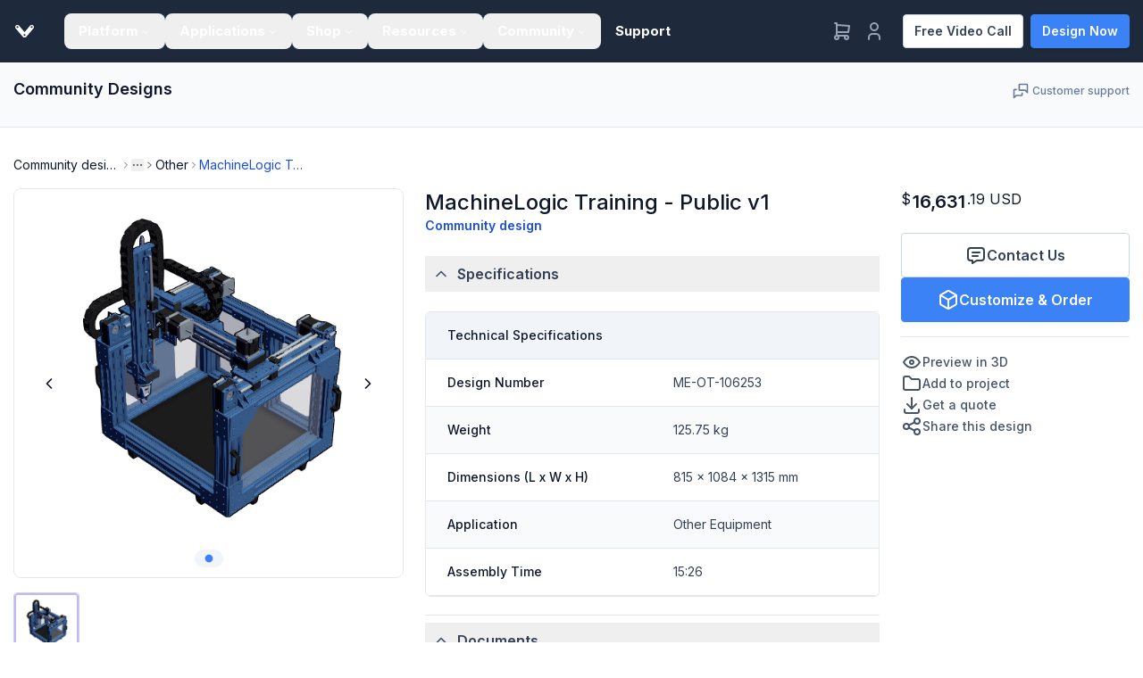

--- FILE ---
content_type: text/html; charset=utf-8
request_url: https://vention.io/designs/machinelogic-training-public-v1-106253
body_size: 99181
content:
<!DOCTYPE html><html lang="en"><head><meta charSet="utf-8"/><meta name="viewport" content="width=device-width, initial-scale=1"/><link rel="preload" as="image" href="https://assets.vention.io/svg/icons/shield-check.svg"/><link rel="preload" as="image" href="https://assets.vention.io/uploads/design/snapshot/106253/machinelogic-training-public.png"/><link rel="preload" as="image" href="https://assets.vention.io/parts/images/CE-CL-005-0003/machinemotion-1.png"/><link rel="preload" as="image" href="https://assets.vention.io/parts/images/CE-HW-001-0002/universal-m18-sensor-bracket.png"/><link rel="preload" as="image" href="https://assets.vention.io/parts/images/CE-MD-001-0001/digital-io-module.png"/><link rel="preload" as="image" href="https://assets.vention.io/parts/images/CE-SN-004-0001/non-flush-inductive-proximity-sensor.png"/><link rel="preload" as="image" href="https://assets.vention.io/parts/images/HW-BP-001-0002/rubber-bumper.png"/><link rel="preload" as="image" href="https://assets.vention.io/parts/images/HW-EC-001-0001__2/45x45mm-plastic-end-cap-for-extrusions.png"/><link rel="preload" as="image" href="https://assets.vention.io/parts/images/HW-EC-002-0001__2/45x90mm-plastic-end-cap-for-extrusions.png"/><link rel="preload" as="image" href="https://assets.vention.io/parts/images/HW-HD-001-0001/die-cast-aluminum-handle.png"/><link rel="stylesheet" href="https://assets.vention.io/_next/static/css/1ecb61faa687c35f.css" data-precedence="next"/><link rel="stylesheet" href="https://assets.vention.io/_next/static/css/d3689ae7f08abf7f.css" data-precedence="next"/><link rel="preload" as="script" fetchPriority="low" href="https://assets.vention.io/_next/static/chunks/webpack-6fbdf17fc40a9f28.js"/><script src="https://assets.vention.io/_next/static/chunks/59c6eb5a-413da64b8dc5bfe8.js" async=""></script><script src="https://assets.vention.io/_next/static/chunks/87c73c54-87f7cac3ef73228c.js" async=""></script><script src="https://assets.vention.io/_next/static/chunks/5447-d0ea6476474a3fcf.js" async=""></script><script src="https://assets.vention.io/_next/static/chunks/main-app-8b5d8ab1f2913423.js" async=""></script><script src="https://assets.vention.io/_next/static/chunks/app/global-error-4a040909b0f928cd.js" async=""></script><script src="https://assets.vention.io/_next/static/chunks/aec2b0d1-f151a7360f756d2f.js" async=""></script><script src="https://assets.vention.io/_next/static/chunks/7bf36345-545f750e95c8565a.js" async=""></script><script src="https://assets.vention.io/_next/static/chunks/50f238d9-e0f4748a434a4911.js" async=""></script><script src="https://assets.vention.io/_next/static/chunks/990a3170-ec605af1ce01d06e.js" async=""></script><script src="https://assets.vention.io/_next/static/chunks/0eb36e4b-ceec3a4de2b06abc.js" async=""></script><script src="https://assets.vention.io/_next/static/chunks/8463-f2d5f51ef29a5f5a.js" async=""></script><script src="https://assets.vention.io/_next/static/chunks/9289-79667c40149e77fc.js" async=""></script><script src="https://assets.vention.io/_next/static/chunks/5295-a82396e99faa8ebd.js" async=""></script><script src="https://assets.vention.io/_next/static/chunks/6392-bd0f670426ffa3e7.js" async=""></script><script src="https://assets.vention.io/_next/static/chunks/3386-5ebb569eb397eecc.js" async=""></script><script src="https://assets.vention.io/_next/static/chunks/4547-c9c2dc899db62dc0.js" async=""></script><script src="https://assets.vention.io/_next/static/chunks/3683-c160d213547cbeb7.js" async=""></script><script src="https://assets.vention.io/_next/static/chunks/4500-5f1559380bcd6b8a.js" async=""></script><script src="https://assets.vention.io/_next/static/chunks/1562-e7d69dee0f0343a7.js" async=""></script><script src="https://assets.vention.io/_next/static/chunks/3236-a1faf8c158d94895.js" async=""></script><script src="https://assets.vention.io/_next/static/chunks/8041-5d3c827a0530a6af.js" async=""></script><script src="https://assets.vention.io/_next/static/chunks/1141-eb84ee868d94bb25.js" async=""></script><script src="https://assets.vention.io/_next/static/chunks/8414-0c7cf92e8968adcf.js" async=""></script><script src="https://assets.vention.io/_next/static/chunks/9957-c1692764007b1911.js" async=""></script><script src="https://assets.vention.io/_next/static/chunks/3426-7cd66c9b09041c22.js" async=""></script><script src="https://assets.vention.io/_next/static/chunks/3296-2edd35dfd2e72d2e.js" async=""></script><script src="https://assets.vention.io/_next/static/chunks/2764-dbf5dd2a975a104a.js" async=""></script><script src="https://assets.vention.io/_next/static/chunks/1629-25c4905e428a9e3f.js" async=""></script><script src="https://assets.vention.io/_next/static/chunks/3736-0d85c872e2c89594.js" async=""></script><script src="https://assets.vention.io/_next/static/chunks/6237-b1374c38926b035c.js" async=""></script><script src="https://assets.vention.io/_next/static/chunks/203-22fad8136a1ffe5a.js" async=""></script><script src="https://assets.vention.io/_next/static/chunks/4101-7f64d54edb340455.js" async=""></script><script src="https://assets.vention.io/_next/static/chunks/2027-22964308fa6ac954.js" async=""></script><script src="https://assets.vention.io/_next/static/chunks/6159-72aa33a42478ff17.js" async=""></script><script src="https://assets.vention.io/_next/static/chunks/2364-02a3f05e1be93ce2.js" async=""></script><script src="https://assets.vention.io/_next/static/chunks/996-dfe3febe03fe040b.js" async=""></script><script src="https://assets.vention.io/_next/static/chunks/9211-9657062d1885446f.js" async=""></script><script src="https://assets.vention.io/_next/static/chunks/1892-12cdc8431d8fb58b.js" async=""></script><script src="https://assets.vention.io/_next/static/chunks/7841-f49582c780c02b2d.js" async=""></script><script src="https://assets.vention.io/_next/static/chunks/9490-d5971fe213398138.js" async=""></script><script src="https://assets.vention.io/_next/static/chunks/5365-b1613484471f1149.js" async=""></script><script src="https://assets.vention.io/_next/static/chunks/3055-1f1639ba457cc8b7.js" async=""></script><script src="https://assets.vention.io/_next/static/chunks/926-0b02591880a9cf7f.js" async=""></script><script src="https://assets.vention.io/_next/static/chunks/7676-39a53b2e87a0c0d3.js" async=""></script><script src="https://assets.vention.io/_next/static/chunks/3321-330a7700df26f324.js" async=""></script><script src="https://assets.vention.io/_next/static/chunks/9221-eb80e4977f2cb081.js" async=""></script><script src="https://assets.vention.io/_next/static/chunks/7153-20a277d9a9e34f95.js" async=""></script><script src="https://assets.vention.io/_next/static/chunks/9789-da1af9737e4b6eb1.js" async=""></script><script src="https://assets.vention.io/_next/static/chunks/5548-313f34e90c795d31.js" async=""></script><script src="https://assets.vention.io/_next/static/chunks/21-cddcd80b589a40b4.js" async=""></script><script src="https://assets.vention.io/_next/static/chunks/398-155e9fbe332855f6.js" async=""></script><script src="https://assets.vention.io/_next/static/chunks/app/%5Blocale%5D/(marketing)/layout-23bdc51229e2fc8d.js" async=""></script><script src="https://assets.vention.io/_next/static/chunks/2745-cd40ad34a18f7cf7.js" async=""></script><script src="https://assets.vention.io/_next/static/chunks/6371-1d8bd48d9af14488.js" async=""></script><script src="https://assets.vention.io/_next/static/chunks/app/%5Blocale%5D/(marketing)/not-found-ce60a30c4b606be5.js" async=""></script><script src="https://assets.vention.io/_next/static/chunks/4576-9d14d16e21206624.js" async=""></script><script src="https://assets.vention.io/_next/static/chunks/3376-4c12ea909070bc1b.js" async=""></script><script src="https://assets.vention.io/_next/static/chunks/app/%5Blocale%5D/layout-c8c92533f6cc4659.js" async=""></script><script src="https://assets.vention.io/_next/static/chunks/2407-0fa51fc8ac9f2b2b.js" async=""></script><script src="https://assets.vention.io/_next/static/chunks/1788-e8341e68e59ae5d5.js" async=""></script><script src="https://assets.vention.io/_next/static/chunks/4768-df06d337fd44405e.js" async=""></script><script src="https://assets.vention.io/_next/static/chunks/app/%5Blocale%5D/(marketing)/(coveo)/designs/%5Bslug%5D/page-e13744389a609871.js" async=""></script><script src="https://assets.vention.io/_next/static/chunks/app/%5Blocale%5D/(signup)/layout-ce64cac7e46f0912.js" async=""></script><link rel="preload" href="https://www.googletagmanager.com/gtm.js?id=GTM-TLG4K9M" as="script"/><link rel="preload" as="image" href="https://assets.vention.io/parts/images/MO-DC-001-0765/41mm-wide-cable-drag-chain-782mm.png"/><link rel="preload" as="image" href="https://assets.vention.io/parts/images/MO-LM-001-0029/180x135mm-gantry-plate.png"/><link rel="preload" as="image" href="https://assets.vention.io/parts/images/MO-LM-001-0030/225x180mm-gantry-plate.png"/><link rel="preload" as="image" href="https://assets.vention.io/parts/images/MO-LM-010-0001/16mm-linear-bearing-with-housing.png"/><link rel="preload" as="image" href="https://assets.vention.io/parts/images/MO-LM-014-0585/16mm-shaft-for-linear-bearings-585mm.png"/><link rel="preload" as="image" href="https://assets.vention.io/parts/images/MO-LM-015-0001__2/left-timing-belt-sensor-bumper.png"/><link rel="preload" as="image" href="https://assets.vention.io/parts/images/MO-LM-016-0585__2/timing-belt-actuator-585mm.png"/><link rel="preload" as="image" href="https://assets.vention.io/parts/images/MO-LM-019-0001/rack-and-pinion-housing-and-pinion-assembly.png"/><link rel="preload" as="image" href="https://assets.vention.io/parts/images/MO-LM-020-0540/gear-rack-540mm.png"/><link rel="preload" as="image" href="https://assets.vention.io/parts/images/MO-PT-002-0001/power-off-brake.png"/><link rel="preload" as="image" href="https://assets.vention.io/parts/images/MO-SM-002-0001/100mm-nema-34-stepper-motor.png"/><link rel="preload" as="image" href="https://assets.vention.io/parts/images/ST-EXT-001-0585/45x45mm-585mm-aluminum-extrusion.png"/><link rel="preload" as="image" href="https://assets.vention.io/parts/images/ST-EXT-002-0585/45x90mm-585mm-aluminum-extrusion.png"/><link rel="preload" as="image" href="https://assets.vention.io/parts/images/ST-EXT-005-0585/90x90mm-585mm-aluminum-extrusion.png"/><link rel="preload" as="image" href="https://assets.vention.io/parts/images/ST-GP-001-0005/l-shaped-aluminum-assembly-plate-for-45-x-45mm-extrusions.png"/><link rel="preload" as="image" href="https://assets.vention.io/parts/images/ST-GP-001-0006/l-shaped-aluminum-assembly-plate-for-45-x-90mm-extrusions.png"/><link rel="preload" as="image" href="https://assets.vention.io/parts/images/ST-GP-001-0007/1x3-hole-aluminum-assembly-plate.png"/><link rel="preload" as="image" href="https://assets.vention.io/parts/images/ST-GP-001-0008/2x3-hole-aluminum-assembly-plate.png"/><link rel="preload" as="image" href="https://assets.vention.io/parts/images/ST-GP-001-0013/90-deg-joint-assembly-plate-for-45-x-45mm-to-45-x-90mm-extrusions.png"/><link rel="preload" as="image" href="https://assets.vention.io/parts/images/ST-GP-001-0016/1x2-hole-aluminum-assembly-plate.png"/><link rel="preload" as="image" href="https://assets.vention.io/parts/images/ST-GP-002-0001/45mm-x-45mm-in-line-mounting-block-for-right-angle-connections.png"/><link rel="preload" as="image" href="https://assets.vention.io/parts/images/ST-GP-003-0001/die-cast-gusset.png"/><link rel="preload" as="image" href="https://assets.vention.io/parts/images/ST-HP-003-0001/die-cast-gusset-with-locators.png"/><link rel="preload" as="image" href="https://assets.vention.io/parts/images/ST-RB-001-0001__2/cobot-tooling-mounting-plate.png"/><link rel="preload" as="image" href="https://assets.vention.io/parts/images/ST-PN-004-0001/polycarbonate-panel-clear-0-22-5-59mm.png"/><link rel="preload" as="image" href="https://assets.vention.io/parts/images/ST-PN-008-0001/acrylic-panel-clear-1-4-6-35mm.png"/><link rel="preload" as="image" href="https://assets.vention.io/parts/images/ST-PN-008-0003/acrylic-panel-black-0-22-5-59mm.png"/><link rel="preload" as="image" href="https://assets.vention.io/parts/images/HW-FN-002-0001/m8-drop-in-spring-loaded-t-nut.png"/><link rel="preload" as="image" href="https://assets.vention.io/parts/images/HW-FN-003-0012/m8-x-12mm-screw.png"/><link rel="preload" as="image" href="https://assets.vention.io/parts/images/HW-FN-003-0016/m8-x-16mm-screw.png"/><link rel="preload" as="image" href="https://assets.vention.io/parts/images/HW-FN-003-0018/m8-x-18mm-screw.png"/><link rel="preload" as="image" href="https://assets.vention.io/parts/images/HW-FN-003-0022/m8-x-22mm-screw.png"/><link rel="preload" as="image" href="https://assets.vention.io/parts/images/HW-FN-003-0025/m8-x-25mm-screw.png"/><link rel="preload" as="image" href="https://assets.vention.io/parts/images/HW-FN-003-0030/m8-x-30mm-screw.png"/><link rel="preload" as="image" href="https://assets.vention.io/parts/images/HW-FN-003-0035/m8-x-35mm-screw.png"/><link rel="preload" as="image" href="https://assets.vention.io/parts/images/HW-FN-003-0070/m8-x-70mm-screw.png"/><link rel="preload" as="image" href="https://assets.vention.io/png/generic_machine.png"/><link rel="preload" as="image" href="https://assets.vention.io/parts/images/HW-FN-015-0018/m8-1-25-x-18mm-flat-head-screw.png"/><link rel="preload" as="image" href="https://assets.vention.io/parts/images/HW-FN-033-0002/m8-x1-25-zinc-plated-thin-hex-nut.png"/><link rel="preload" as="image" href="https://assets.vention.io/parts/images/HW-FN-036-0010/6mm-x-10mm-dowel-pin.png"/><link rel="preload" as="image" href="https://assets.vention.io/parts/images/HW-WS-001-0001/m8-washer-with-16mm-outside-diameter.png"/><meta name="next-size-adjust" content=""/><meta name="theme-color" content="#1c344f"/><script src="https://assets.vention.io/_next/static/chunks/polyfills-42372ed130431b0a.js" noModule=""></script></head><body class="__className_862e26"><div hidden=""><!--$?--><template id="B:0"></template><!--/$--></div><!--$!--><template data-dgst="BAILOUT_TO_CLIENT_SIDE_RENDERING"></template><!--/$--><!--$!--><template data-dgst="BAILOUT_TO_CLIENT_SIDE_RENDERING"></template><!--/$--><div class="min-h-screen flex flex-col"><div class="bg-gray-light-800 sticky top-0 z-[20]"><div class="container h-[var(--header-nav-height)] flex justify-between items-center"><div class="flex flex-grow items-center"><a href="/?home" class="max-lg:hidden 2xl:hidden py-md"><svg viewBox="0 0 32 32" fill="none" xmlns="http://www.w3.org/2000/svg" class="fill-white h-7"><title>vention-logo-sm</title><path fill-rule="evenodd" clip-rule="evenodd" d="M28.2474 7.30774L28.2915 7.34436C29.6159 8.45585 29.8023 10.4522 28.707 11.7953L18.5357 24.2707C17.9416 24.9993 17.0655 25.4173 16.133 25.4173C16.1039 25.4173 16.0751 25.4155 16.0464 25.4137C16.0309 25.4128 16.0153 25.4118 15.9998 25.4111C15.9851 25.4118 15.9704 25.4127 15.9557 25.4136C15.927 25.4153 15.8983 25.417 15.8695 25.417C14.9363 25.417 14.0603 24.9993 13.4665 24.2707L3.29485 11.7953C2.76416 11.1443 2.51521 10.3233 2.59382 9.4828C2.6723 8.64232 3.06875 7.88287 3.71023 7.34472L3.75522 7.30702C4.3123 6.84007 5.017 6.58252 5.73934 6.58252C6.67251 6.58252 7.54815 7.00024 8.14228 7.72907L16.0012 17.3677L23.8595 7.72907C24.4539 7.00048 25.3295 6.58276 26.2627 6.58276C26.985 6.58276 27.6896 6.84007 28.2474 7.30774ZM5.80364 11.1491C5.05763 11.1491 4.45296 10.5354 4.45296 9.77889C4.45296 9.02221 5.05763 8.40901 5.80364 8.40901C6.54954 8.40901 7.15409 9.02221 7.15409 9.77889C7.15409 10.5354 6.54954 11.1491 5.80364 11.1491ZM24.8627 9.77889C24.8627 10.5354 25.4678 11.1491 26.2133 11.1491C26.9591 11.1491 27.5639 10.5354 27.5639 9.77889C27.5639 9.02221 26.9591 8.40901 26.2133 8.40901C25.4678 8.40901 24.8627 9.02221 24.8627 9.77889ZM14.5959 21.591C14.5959 22.3476 15.2007 22.9608 15.9466 22.9608C16.6924 22.9608 17.297 22.3476 17.297 21.591C17.297 20.8344 16.6924 20.2211 15.9466 20.2211C15.2007 20.2211 14.5959 20.8344 14.5959 21.591Z"></path></svg></a><a class="max-lg:flex max-2xl:hidden py-lg mt-[-3px]" href="/?home"><svg xmlns="http://www.w3.org/2000/svg" viewBox="0 0 867.47 94.32" class="fill-white h-5 block"><g><path d="M77.25,54.54c1.38-1.62,2.51-2.9,3.6-4.22q18-21.79,36.06-43.59C121.33,1.4,127-.5,133.7,1.41S144.13,8,145.13,14.84a14.42,14.42,0,0,1-3.38,11.54C124.52,47.31,107.32,68.25,89.93,89a16.51,16.51,0,0,1-23.26,2.15A16.8,16.8,0,0,1,64.52,89Q38.41,57.88,12.72,26.38A15.37,15.37,0,0,1,15.16,4.32C22-1.22,31.62-.38,37.55,6.72,49.72,21.29,61.76,36,73.86,50.6,74.87,51.81,75.91,53,77.25,54.54Zm6.64,21.18A6.88,6.88,0,0,0,77,68.83h0a6.8,6.8,0,0,0-6.92,6.68v.12A6.91,6.91,0,0,0,77,82.56a7,7,0,0,0,6.89-6.84Zm52-59.3a6.84,6.84,0,0,0-7-6.72h0a6.87,6.87,0,0,0-6.7,7,6.75,6.75,0,0,0,6.86,6.66h.14a6.7,6.7,0,0,0,6.66-6.74v-.2ZM25.65,9.7a6.86,6.86,0,0,0-7,6.7v.07A6.75,6.75,0,0,0,25.2,23.4h.19a6.77,6.77,0,0,0,7-6.54v-.17a6.9,6.9,0,0,0-6.78-7Z" transform="translate(-9.13 -0.69)"></path><path d="M432.1,43.14V87.92H418V17.47c7.26-2.28,11.67-1,16.26,4.85L462.39,57.9c.84,1.07,1.71,2.12,3.23,4V17h14.11V87.86c-6.58.89-12.13.8-16.76-5.63-8.72-12.15-18.45-23.62-27.72-35.37C434.45,45.9,433.63,45,432.1,43.14Z" transform="translate(-9.13 -0.69)"></path><path d="M862.6,61.86V17.06h14V87.57c-7.62,2.17-11.64.92-16.35-5L831.86,46.72c-.73-.92-1.53-1.8-3-3.5V88h-14V17.13c6.49-.82,12.06-1,16.72,5.51,8.79,12.28,18.58,23.85,28,35.7C860.25,59.25,861.12,60.16,862.6,61.86Z" transform="translate(-9.13 -0.69)"></path><path d="M694.43,52.25C694.52,31.11,710,16,731.55,16.06s37.11,15.43,37,36.75c-.11,21.11-15.66,36.25-37.17,36.18C709.69,88.89,694.34,73.63,694.43,52.25Zm57.41,0c-.33-2.37-.5-5.13-1.13-7.78-2.18-9.22-8.88-14.47-18.62-14.79C722.56,29.36,715.17,34,712.78,43a43.14,43.14,0,0,0-1,14.76c1,11,8.32,17.37,19.1,17.66,11,.29,18.17-5.53,20.23-16.43.36-2.15.45-4.28.73-6.77Z" transform="translate(-9.13 -0.69)"></path><path d="M357,46.33V58.25H335v17.3H364.1c0,4,.1,7.44-.08,10.9a2.54,2.54,0,0,1-1.85,1.67c-14.47.1-28.94.08-43.71.08V17c1.24-.09,2.33-.23,3.42-.23,12.87,0,25.75.05,38.62-.07,2.69,0,3.93.58,3.69,3.52s-.05,5.7-.05,9.09H351.58c-4.75,0-9.5-.12-14.24.1a3.39,3.39,0,0,0-2.47,2.17c-.25,4.11-.05,8.24-.14,12.36,0,2.51,1.59,2.37,3.27,2.37Z" transform="translate(-9.13 -0.69)"></path><path d="M201.1,16.9c5.18,0,9.8-.39,14.3.2,1.7.23,3.87,2.42,4.53,4.2,5.56,14.84,10.81,29.79,16.15,44.71.33.9.68,1.8,1.11,2.93,5-14,9.9-27.74,14.76-41.46C256,16,255.07,16.75,266.83,16.79H273c-.6,1.67-1,2.9-1.48,4.11C263,42.21,254.42,63.51,246,84.9c-1,2.42-2,3.66-4.82,3.42-3.72-.32-8.34,1.09-11-.66s-3.32-6.44-4.71-9.89C217.42,57.69,209.41,37.65,201.1,16.9Z" transform="translate(-9.13 -0.69)"></path><path d="M564.8,87.94H548.41V30h-20V17.12h56.14V29.75H564.8Z" transform="translate(-9.13 -0.69)"></path><path d="M629.54,17H645.4V88H629.54Z" transform="translate(-9.13 -0.69)"></path></g></svg></a><nav aria-label="Main" data-orientation="horizontal" dir="ltr" class="relative z-10 flex max-w-max flex-1 items-center justify-center &amp;_a:hover:no-underline max-lg:hidden [html[lang=de]_&amp;_.main-navigation-menu-trigger]:px-lg max-[1270px]:[html[lang=de]_&amp;_.main-navigation-menu-trigger]:px-md max-[1220px]:[html[lang=de]_&amp;_.main-navigation-menu-trigger]:text-sm-bold max-[1190px]:[html[lang=de]_&amp;&gt;div&gt;ul]:px-xl max-[1150px]:[html[lang=de]_&amp;_.main-navigation-menu-trigger]:px-sm max-[1130px]:[html[lang=de]_&amp;&gt;div&gt;ul]:px-lg max-[1120px]:[html[lang=de]_&amp;_.main-navigation-menu-trigger]:px-xs max-[1100px]:[html[lang=de]_&amp;&gt;div&gt;ul]:px-md max-[1090px]:[html[lang=de]_&amp;_.main-navigation-menu-trigger]:px-xxs max-[1420px]:[html[lang=fr]_&amp;_.main-navigation-menu-trigger]:px-lg max-[1240px]:[html[lang=fr]_&amp;_.main-navigation-menu-trigger]:px-md max-[1180px]:[html[lang=fr]_&amp;_.main-navigation-menu-trigger]:text-sm-bold max-[1160px]:[html[lang=fr]_&amp;&gt;div&gt;ul]:px-xl max-[1120px]:[html[lang=fr]_&amp;_.main-navigation-menu-trigger]:px-sm max-[1100px]:[html[lang=fr]_&amp;&gt;div&gt;ul]:px-lg max-[1080px]:[html[lang=fr]_&amp;_.main-navigation-menu-trigger]:px-xs max-[1200px]:[&amp;_.main-navigation-menu-trigger]:px-lg max-[1140px]:[&amp;_.main-navigation-menu-trigger]:px-md max-[1100px]:[&amp;_.main-navigation-menu-trigger]:text-sm-bold"><div style="position:relative"><ul data-orientation="horizontal" class="group flex flex-1 px-4xl list-none items-center justify-center" dir="ltr"><li class="[&amp;&gt;div]:invisible"><button id="radix-_R_3aiuqivb_-trigger-radix-_R_1faiuqivb_" data-state="closed" aria-expanded="false" aria-controls="radix-_R_3aiuqivb_-content-radix-_R_1faiuqivb_" class="group inline-flex w-max items-center justify-center rounded-md px-xl py-md text-emphasis-bold transition-colors text-white hover:text-white focus:outline-none disabled:pointer-events-none disabled:opacity-50 data-[active]:bg-gray-100/50 data-[state=open]:bg-gray-100/50 no-underline hover:no-underline group main-navigation-menu-trigger" data-radix-collection-item="">Platform<svg xmlns="http://www.w3.org/2000/svg" width="24" height="24" viewBox="0 0 24 24" fill="none" stroke="currentColor" stroke-width="2" stroke-linecap="round" stroke-linejoin="round" class="tabler-icon tabler-icon-chevron-down relative top-[1px] ml-1 h-3 w-3 transition duration-200 group-data-[state=open]:rotate-180" aria-hidden="true"><path d="M6 9l6 6l6 -6"></path></svg></button><div id="radix-_R_3aiuqivb_-content-radix-_R_1faiuqivb_" aria-labelledby="radix-_R_3aiuqivb_-trigger-radix-_R_1faiuqivb_" data-orientation="horizontal" data-state="closed" class="left-0 top-0 w-full data-[motion^=from-]:animate-in data-[motion^=to-]:animate-out data-[motion^=from-]:fade-in data-[motion^=to-]:fade-out data-[motion=from-end]:slide-in-from-right-52 data-[motion=from-start]:slide-in-from-left-52 data-[motion=to-end]:slide-out-to-right-52 data-[motion=to-start]:slide-out-to-left-52 md:absolute md:w-auto" style="pointer-events:none" dir="ltr"><div class="grid w-[780px] gap-4xl md:grid-cols-2 p-4xl pb-0"><section><h2 class="text-lg-semibold mt-0 mb-3xl">Software</h2><ul class="list-none m-0 p-0"><li><a class="flex select-none space-y-1 rounded-lg p-lg leading-none no-underline hover:no-underline outline-none transition-colors text-primary hover:bg-gray-50 focus:bg-gray-50" href="/machine-builder"><img src="https://assets.vention.io/svg/icons/nav/machine-builder.svg" alt="icon" class="w-[24px] h-[24px] mr-xl" width="24" height="24" loading="lazy"/><span><span class="text-md-semibold leading-none pb-xs block">MachineBuilder</span><span class="line-clamp-2 text-sm-regular leading-snug text-muted-foreground">Design your machine</span></span></a></li><li><a class="flex select-none space-y-1 rounded-lg p-lg leading-none no-underline hover:no-underline outline-none transition-colors text-primary hover:bg-gray-50 focus:bg-gray-50" href="/machine-logic"><img src="https://assets.vention.io/svg/icons/nav/machine-logic.svg" alt="icon" class="w-[24px] h-[24px] mr-xl" width="24" height="24" loading="lazy"/><span><span class="text-md-semibold leading-none pb-xs block">MachineLogic</span><span class="line-clamp-2 text-sm-regular leading-snug text-muted-foreground">Program with Python or code-free</span></span></a></li><li><a class="flex select-none space-y-1 rounded-lg p-lg leading-none no-underline hover:no-underline outline-none transition-colors text-primary hover:bg-gray-50 focus:bg-gray-50" href="/machine-analytics"><img src="https://assets.vention.io/svg/icons/nav/machine-analytics.svg" alt="icon" class="w-[24px] h-[24px] mr-xl" width="24" height="24" loading="lazy"/><span><span class="text-md-semibold leading-none pb-xs block">MachineAnalytics</span><span class="line-clamp-2 text-sm-regular leading-snug text-muted-foreground">Remotely monitor your fleet</span></span></a></li><li><a class="flex select-none space-y-1 rounded-lg p-lg leading-none no-underline hover:no-underline outline-none transition-colors text-primary hover:bg-gray-50 focus:bg-gray-50" href="/services/remote-support"><img src="https://assets.vention.io/svg/icons/nav/remote-support.svg" alt="icon" class="w-[24px] h-[24px] mr-xl" width="24" height="24" loading="lazy"/><span><span class="text-md-semibold leading-none pb-xs block">Remote Support</span><span class="line-clamp-2 text-sm-regular leading-snug text-muted-foreground">Get assistance from your pendant</span></span></a></li><li class="mt-4xl"><a href="/manufacturing-automation-platform" class="inline-flex items-center justify-center whitespace-nowrap rounded-xs transition-colors duration-200 border-solid border focus:outline-none disabled:pointer-events-none no-underline hover:no-underline disabled:text-fg-disabled border-transparent bg-transparent text-button-tertiary-color-fg hover:text-button-tertiary-color-fg-hover gap-xs text-sm-semibold [&amp;&gt;svg]:size-[20px] p-0 [&amp;_svg]:hover:translate-x-1">Discover the platform<svg xmlns="http://www.w3.org/2000/svg" width="24" height="24" viewBox="0 0 24 24" fill="none" stroke="currentColor" stroke-width="2" stroke-linecap="round" stroke-linejoin="round" class="tabler-icon tabler-icon-arrow-right transition-transform duration-200"><path d="M5 12l14 0"></path><path d="M13 18l6 -6"></path><path d="M13 6l6 6"></path></svg></a></li></ul></section><section><h2 class="text-lg-semibold mt-0 mb-3xl">Hardware</h2><ul class="list-none m-0 p-0"><li><a class="flex select-none space-y-1 rounded-lg p-lg leading-none no-underline hover:no-underline outline-none transition-colors text-primary hover:bg-gray-50 focus:bg-gray-50" href="/machinemotion-ai"><img src="https://assets.vention.io/svg/icons/nav/machine-motion.svg" alt="icon" class="w-[24px] h-[24px] mr-xl" width="24" height="24" loading="lazy"/><span><span class="text-md-semibold leading-none pb-xs block">MachineMotion AI</span><span class="line-clamp-2 text-sm-regular leading-snug text-muted-foreground">Plug &amp; play automation controller</span></span></a></li><li><a class="flex select-none space-y-1 rounded-lg p-lg leading-none no-underline hover:no-underline outline-none transition-colors text-primary hover:bg-gray-50 focus:bg-gray-50" href="/actuators"><img src="https://assets.vention.io/svg/icons/nav/actuators.svg" alt="icon" class="w-[24px] h-[24px] mr-xl" width="24" height="24" loading="lazy"/><span><span class="text-md-semibold leading-none pb-xs block">Actuators</span><span class="line-clamp-2 text-sm-regular leading-snug text-muted-foreground">Linear &amp; rotary motion</span></span></a></li><li><a class="flex select-none space-y-1 rounded-lg p-lg leading-none no-underline hover:no-underline outline-none transition-colors text-primary hover:bg-gray-50 focus:bg-gray-50" href="/hardware"><img src="https://assets.vention.io/svg/icons/nav/extrusions.svg" alt="icon" class="w-[24px] h-[24px] mr-xl" width="24" height="24" loading="lazy"/><span><span class="text-md-semibold leading-none pb-xs block">Extrusions</span><span class="line-clamp-2 text-sm-regular leading-snug text-muted-foreground">T-slot extrusions for automation</span></span></a></li><li><a class="flex select-none space-y-1 rounded-lg p-lg leading-none no-underline hover:no-underline outline-none transition-colors text-primary hover:bg-gray-50 focus:bg-gray-50" href="/conveyors"><img src="https://assets.vention.io/svg/icons/Conveyors.svg" alt="icon" class="w-[24px] h-[24px] mr-xl" width="24" height="24" loading="lazy"/><span><span class="text-md-semibold leading-none pb-xs block">Conveyors</span><span class="line-clamp-2 text-sm-regular leading-snug text-muted-foreground">Modular conveyor solution</span></span></a></li><li><a class="flex select-none space-y-1 rounded-lg p-lg leading-none no-underline hover:no-underline outline-none transition-colors text-primary hover:bg-gray-50 focus:bg-gray-50" href="/robot-arm"><img src="https://assets.vention.io/marketing/icons/RobotArmIcon.svg" alt="icon" class="w-[24px] h-[24px] mr-xl" width="24" height="24" loading="lazy"/><span><span class="text-md-semibold leading-none pb-xs block">Robot Arms</span><span class="line-clamp-2 text-sm-regular leading-snug text-muted-foreground">Build a complete robot cell</span></span></a></li></ul></section></div><ul class="list-none m-0 p-0 flex items-center mt-4xl py-2xl px-3xl bg-gray-50"><a href="/subscriptions" class="no-underline hover:no-underline text-brand-600 hover:text-brand-600 focus:text-brand-600 flex items-center"><svg xmlns="http://www.w3.org/2000/svg" width="24" height="24" viewBox="0 0 24 24" fill="none" stroke="currentColor" stroke-width="2" stroke-linecap="round" stroke-linejoin="round" class="tabler-icon tabler-icon-coin inline-block w-5 h-5 mr-xs"><path d="M12 12m-9 0a9 9 0 1 0 18 0a9 9 0 1 0 -18 0"></path><path d="M14.8 9a2 2 0 0 0 -1.8 -1h-2a2 2 0 1 0 0 4h2a2 2 0 1 1 0 4h-2a2 2 0 0 1 -1.8 -1"></path><path d="M12 7v10"></path></svg>Pricing</a></ul></div></li><li class="[&amp;&gt;div]:invisible"><button id="radix-_R_3aiuqivb_-trigger-radix-_R_2faiuqivb_" data-state="closed" aria-expanded="false" aria-controls="radix-_R_3aiuqivb_-content-radix-_R_2faiuqivb_" class="group inline-flex w-max items-center justify-center rounded-md px-xl py-md text-emphasis-bold transition-colors text-white hover:text-white focus:outline-none disabled:pointer-events-none disabled:opacity-50 data-[active]:bg-gray-100/50 data-[state=open]:bg-gray-100/50 no-underline hover:no-underline group main-navigation-menu-trigger" data-radix-collection-item="">Applications<svg xmlns="http://www.w3.org/2000/svg" width="24" height="24" viewBox="0 0 24 24" fill="none" stroke="currentColor" stroke-width="2" stroke-linecap="round" stroke-linejoin="round" class="tabler-icon tabler-icon-chevron-down relative top-[1px] ml-1 h-3 w-3 transition duration-200 group-data-[state=open]:rotate-180" aria-hidden="true"><path d="M6 9l6 6l6 -6"></path></svg></button><div id="radix-_R_3aiuqivb_-content-radix-_R_2faiuqivb_" aria-labelledby="radix-_R_3aiuqivb_-trigger-radix-_R_2faiuqivb_" data-orientation="horizontal" data-state="closed" class="left-0 top-0 w-full data-[motion^=from-]:animate-in data-[motion^=to-]:animate-out data-[motion^=from-]:fade-in data-[motion^=to-]:fade-out data-[motion=from-end]:slide-in-from-right-52 data-[motion=from-start]:slide-in-from-left-52 data-[motion=to-end]:slide-out-to-right-52 data-[motion=to-start]:slide-out-to-left-52 md:absolute md:w-auto" style="pointer-events:none" dir="ltr"><div class="grid w-[780px] gap-4xl md:grid-cols-2 p-4xl pb-0"><section><h2 class="text-lg-semibold mt-0 mb-3xl">Turnkey Applications</h2><ul class="list-none m-0 p-0"><li><a class="flex select-none space-y-1 rounded-lg p-lg leading-none no-underline hover:no-underline outline-none transition-colors text-primary hover:bg-gray-50 focus:bg-gray-50" href="/cobot-palletizer"><img src="https://assets.vention.io/svg/icons/nav/palletizing.svg" alt="icon" class="w-[24px] h-[24px] mr-xl" width="24" height="24" loading="lazy"/><span><span class="text-md-semibold leading-none pb-xs block">Palletizing</span><span class="line-clamp-2 text-sm-regular leading-snug text-muted-foreground">Versatile robotic palletizer solution</span></span></a></li><li><a class="flex select-none space-y-1 rounded-lg p-lg leading-none no-underline hover:no-underline outline-none transition-colors text-primary hover:bg-gray-50 focus:bg-gray-50" href="/robotic-sanding"><img src="https://assets.vention.io/svg/icons/nav/sanding.svg" alt="icon" class="w-[24px] h-[24px] mr-xl" width="24" height="24" loading="lazy"/><span><span class="text-md-semibold leading-none pb-xs block">Sanding</span><span class="line-clamp-2 text-sm-regular leading-snug text-muted-foreground">Consistent craftsmanship</span></span></a></li><li><a class="flex select-none space-y-1 rounded-lg p-lg leading-none no-underline hover:no-underline outline-none transition-colors text-primary hover:bg-gray-50 focus:bg-gray-50" href="/ai-operator"><img src="https://assets.vention.io/svg/icons/nav/ai-operator.svg" alt="icon" class="w-[24px] h-[24px] mr-xl" width="24" height="24" loading="lazy"/><span><span class="text-md-semibold leading-none pb-xs block">AI Operator</span><span class="line-clamp-2 text-sm-regular leading-snug text-muted-foreground">Transform robots into AI operators</span></span></a></li></ul></section><section><h2 class="text-lg-semibold mt-0 mb-3xl">Click &amp; Customize</h2><ul class="list-none m-0 p-0"><li><a class="flex select-none space-y-1 rounded-lg p-lg leading-none no-underline hover:no-underline outline-none transition-colors text-primary hover:bg-gray-50 focus:bg-gray-50" href="/robotic-welding"><img src="https://assets.vention.io/svg/icons/nav/welding.svg" alt="icon" class="w-[24px] h-[24px] mr-xl" width="24" height="24" loading="lazy"/><span><span class="text-md-semibold leading-none pb-xs block">Welding</span><span class="line-clamp-2 text-sm-regular leading-snug text-muted-foreground">Easy-to-customize solution</span></span></a></li><li><a class="flex select-none space-y-1 rounded-lg p-lg leading-none no-underline hover:no-underline outline-none transition-colors text-primary hover:bg-gray-50 focus:bg-gray-50" href="/cnc-machine-tending"><img src="https://assets.vention.io/svg/icons/nav/tending.svg" alt="icon" class="w-[24px] h-[24px] mr-xl" width="24" height="24" loading="lazy"/><span><span class="text-md-semibold leading-none pb-xs block">Tending</span><span class="line-clamp-2 text-sm-regular leading-snug text-muted-foreground">Configurable for your needs</span></span></a></li></ul></section></div><ul class="list-none m-0 p-0 flex items-center mt-4xl py-2xl px-3xl bg-gray-50"><a href="/applications" class="inline-flex items-center justify-center whitespace-nowrap rounded-xs transition-colors duration-200 border-solid border focus:outline-none disabled:pointer-events-none no-underline hover:no-underline disabled:text-fg-disabled border-transparent bg-transparent text-button-tertiary-color-fg hover:text-button-tertiary-color-fg-hover gap-xs text-sm-semibold [&amp;&gt;svg]:size-[20px] p-0 [&amp;_svg]:hover:translate-x-1">Explore applications<svg xmlns="http://www.w3.org/2000/svg" width="24" height="24" viewBox="0 0 24 24" fill="none" stroke="currentColor" stroke-width="2" stroke-linecap="round" stroke-linejoin="round" class="tabler-icon tabler-icon-arrow-right transition-transform duration-200"><path d="M5 12l14 0"></path><path d="M13 18l6 -6"></path><path d="M13 6l6 6"></path></svg></a></ul></div></li><li class="[&amp;&gt;div]:invisible"><button id="radix-_R_3aiuqivb_-trigger-radix-_R_3faiuqivb_" data-state="closed" aria-expanded="false" aria-controls="radix-_R_3aiuqivb_-content-radix-_R_3faiuqivb_" class="group inline-flex w-max items-center justify-center rounded-md px-xl py-md text-emphasis-bold transition-colors text-white hover:text-white focus:outline-none disabled:pointer-events-none disabled:opacity-50 data-[active]:bg-gray-100/50 data-[state=open]:bg-gray-100/50 no-underline hover:no-underline group main-navigation-menu-trigger" data-radix-collection-item="">Shop<svg xmlns="http://www.w3.org/2000/svg" width="24" height="24" viewBox="0 0 24 24" fill="none" stroke="currentColor" stroke-width="2" stroke-linecap="round" stroke-linejoin="round" class="tabler-icon tabler-icon-chevron-down relative top-[1px] ml-1 h-3 w-3 transition duration-200 group-data-[state=open]:rotate-180" aria-hidden="true"><path d="M6 9l6 6l6 -6"></path></svg></button><div id="radix-_R_3aiuqivb_-content-radix-_R_3faiuqivb_" aria-labelledby="radix-_R_3aiuqivb_-trigger-radix-_R_3faiuqivb_" data-orientation="horizontal" data-state="closed" class="left-0 top-0 w-full data-[motion^=from-]:animate-in data-[motion^=to-]:animate-out data-[motion^=from-]:fade-in data-[motion^=to-]:fade-out data-[motion=from-end]:slide-in-from-right-52 data-[motion=from-start]:slide-in-from-left-52 data-[motion=to-end]:slide-out-to-right-52 data-[motion=to-start]:slide-out-to-left-52 md:absolute md:w-auto" style="pointer-events:none" dir="ltr"><div class="grid w-[780px] gap-4xl md:grid-cols-2 p-4xl"><section><h2 class="text-lg-semibold mt-0 mb-3xl">Shop Vention</h2><a href="/parts-library"><img src="https://assets.vention.io/images/nav/shop-play.png" alt="Plug &amp; play components" class="mb-2xl rounded-md" width="342" height="193" loading="lazy"/></a><span class="text-md-semibold leading-none pb-xs block">Plug &amp; play components</span><span class="line-clamp-2 text-sm-regular leading-snug text-muted-foreground">Discover thousands of modular parts for industrial automation and robotics</span><a href="/parts-library" class="inline-flex items-center justify-center whitespace-nowrap rounded-xs transition-colors duration-200 border-solid border focus:outline-none disabled:pointer-events-none no-underline hover:no-underline disabled:text-fg-disabled border-transparent bg-transparent text-button-tertiary-color-fg hover:text-button-tertiary-color-fg-hover gap-xs text-sm-semibold [&amp;&gt;svg]:size-[20px] p-0 [&amp;_svg]:hover:translate-x-1 mt-4xl">Shop the marketplace<svg xmlns="http://www.w3.org/2000/svg" width="24" height="24" viewBox="0 0 24 24" fill="none" stroke="currentColor" stroke-width="2" stroke-linecap="round" stroke-linejoin="round" class="tabler-icon tabler-icon-arrow-right transition-transform duration-200"><path d="M5 12l14 0"></path><path d="M13 18l6 -6"></path><path d="M13 6l6 6"></path></svg></a></section><section><h2 class="text-lg-semibold mt-0 mb-3xl"> </h2><a href="/designs/official"><img src="https://assets.vention.io/images/nav/shop-design.png" alt="Design templates" class="mb-2xl rounded-md" width="342" height="193" loading="lazy"/></a><span class="text-md-semibold leading-none pb-xs block">Design templates</span><span class="line-clamp-2 text-sm-regular leading-snug text-muted-foreground">Jump start your design by using official design templates</span><a href="/designs/official" class="inline-flex items-center justify-center whitespace-nowrap rounded-xs transition-colors duration-200 border-solid border focus:outline-none disabled:pointer-events-none no-underline hover:no-underline disabled:text-fg-disabled border-transparent bg-transparent text-button-tertiary-color-fg hover:text-button-tertiary-color-fg-hover gap-xs text-sm-semibold [&amp;&gt;svg]:size-[20px] p-0 [&amp;_svg]:hover:translate-x-1 mt-4xl">Browse templates<svg xmlns="http://www.w3.org/2000/svg" width="24" height="24" viewBox="0 0 24 24" fill="none" stroke="currentColor" stroke-width="2" stroke-linecap="round" stroke-linejoin="round" class="tabler-icon tabler-icon-arrow-right transition-transform duration-200"><path d="M5 12l14 0"></path><path d="M13 18l6 -6"></path><path d="M13 6l6 6"></path></svg></a></section></div></div></li><li class="[&amp;&gt;div]:invisible"><button id="radix-_R_3aiuqivb_-trigger-radix-_R_4faiuqivb_" data-state="closed" aria-expanded="false" aria-controls="radix-_R_3aiuqivb_-content-radix-_R_4faiuqivb_" class="group inline-flex w-max items-center justify-center rounded-md px-xl py-md text-emphasis-bold transition-colors text-white hover:text-white focus:outline-none disabled:pointer-events-none disabled:opacity-50 data-[active]:bg-gray-100/50 data-[state=open]:bg-gray-100/50 no-underline hover:no-underline group main-navigation-menu-trigger" data-radix-collection-item="">Resources<svg xmlns="http://www.w3.org/2000/svg" width="24" height="24" viewBox="0 0 24 24" fill="none" stroke="currentColor" stroke-width="2" stroke-linecap="round" stroke-linejoin="round" class="tabler-icon tabler-icon-chevron-down relative top-[1px] ml-1 h-3 w-3 transition duration-200 group-data-[state=open]:rotate-180" aria-hidden="true"><path d="M6 9l6 6l6 -6"></path></svg></button><div id="radix-_R_3aiuqivb_-content-radix-_R_4faiuqivb_" aria-labelledby="radix-_R_3aiuqivb_-trigger-radix-_R_4faiuqivb_" data-orientation="horizontal" data-state="closed" class="left-0 top-0 w-full data-[motion^=from-]:animate-in data-[motion^=to-]:animate-out data-[motion^=from-]:fade-in data-[motion^=to-]:fade-out data-[motion=from-end]:slide-in-from-right-52 data-[motion=from-start]:slide-in-from-left-52 data-[motion=to-end]:slide-out-to-right-52 data-[motion=to-start]:slide-out-to-left-52 md:absolute md:w-auto" style="pointer-events:none" dir="ltr"><div class="grid w-[780px] gap-4xl md:grid-cols-2 p-4xl"><section><h2 class="text-lg-semibold mt-0 mb-3xl">Resources</h2><ul class="list-none m-0 p-0"><li><a class="flex select-none space-y-1 rounded-lg p-lg leading-none no-underline hover:no-underline outline-none transition-colors text-primary hover:bg-gray-50 focus:bg-gray-50" href="https://docs.vention.io"><img src="https://assets.vention.io/svg/icons/nav/documentation.svg" alt="icon" class="w-[24px] h-[24px] mr-xl" width="24" height="24" loading="lazy"/><span><span class="text-md-semibold leading-none pb-xs block">Documentation</span><span class="line-clamp-2 text-sm-regular leading-snug text-muted-foreground">From how-to guides to technical specs</span></span></a></li><li><a class="flex select-none space-y-1 rounded-lg p-lg leading-none no-underline hover:no-underline outline-none transition-colors text-primary hover:bg-gray-50 focus:bg-gray-50" href="/resources/video-tutorials"><img src="https://assets.vention.io/svg/icons/nav/play-circle.svg" alt="icon" class="w-[24px] h-[24px] mr-xl" width="24" height="24" loading="lazy"/><span><span class="text-md-semibold leading-none pb-xs block">Video tutorials</span><span class="line-clamp-2 text-sm-regular leading-snug text-muted-foreground">Learn the Vention platform from A-to-Z</span></span></a></li><li><a class="flex select-none space-y-1 rounded-lg p-lg leading-none no-underline hover:no-underline outline-none transition-colors text-primary hover:bg-gray-50 focus:bg-gray-50" href="/tools"><img src="https://assets.vention.io/svg/icons/nav/engineering.svg" alt="icon" class="w-[24px] h-[24px] mr-xl" width="24" height="24" loading="lazy"/><span><span class="text-md-semibold leading-none pb-xs block">Engineering tools</span><span class="line-clamp-2 text-sm-regular leading-snug text-muted-foreground">Calculators to support your design process</span></span></a></li><li><a class="flex select-none space-y-1 rounded-lg p-lg leading-none no-underline hover:no-underline outline-none transition-colors text-primary hover:bg-gray-50 focus:bg-gray-50" href="/blogs"><img src="https://assets.vention.io/svg/icons/nav/blog.svg" alt="icon" class="w-[24px] h-[24px] mr-xl" width="24" height="24" loading="lazy"/><span><span class="text-md-semibold leading-none pb-xs block">Blog</span><span class="line-clamp-2 text-sm-regular leading-snug text-muted-foreground">Latest stories, news and articles</span></span></a></li></ul></section><section><h2 class="text-lg-semibold mt-0 mb-3xl">Support</h2><ul class="list-none m-0 p-0"><li><a class="flex select-none space-y-1 rounded-lg p-lg leading-none no-underline hover:no-underline outline-none transition-colors text-primary hover:bg-gray-50 focus:bg-gray-50" href="/experience-center"><img src="https://assets.vention.io/svg/icons/nav/tv.svg" alt="icon" class="w-[24px] h-[24px] mr-xl" width="24" height="24" loading="lazy"/><span><span class="text-md-semibold leading-none pb-xs block">Vention Experience Center</span><span class="line-clamp-2 text-sm-regular leading-snug text-muted-foreground">Come visit our one-of-a-kind training center</span></span></a></li><li><a class="flex select-none space-y-1 rounded-lg p-lg leading-none no-underline hover:no-underline outline-none transition-colors text-primary hover:bg-gray-50 focus:bg-gray-50" href="/services"><img src="https://assets.vention.io/svg/icons/nav/calendar-services.svg" alt="icon" class="w-[24px] h-[24px] mr-xl" width="24" height="24" loading="lazy"/><span><span class="text-md-semibold leading-none pb-xs block">Services &amp; training</span><span class="line-clamp-2 text-sm-regular leading-snug text-muted-foreground">Dedicated experts for all your needs</span></span></a></li><li><a class="flex select-none space-y-1 rounded-lg p-lg leading-none no-underline hover:no-underline outline-none transition-colors text-primary hover:bg-gray-50 focus:bg-gray-50" href="/resources/faqs"><img src="https://assets.vention.io/svg/icons/nav/faqs.svg" alt="icon" class="w-[24px] h-[24px] mr-xl" width="24" height="24" loading="lazy"/><span><span class="text-md-semibold leading-none pb-xs block">FAQs</span><span class="line-clamp-2 text-sm-regular leading-snug text-muted-foreground">Get answers to frequently asked questions</span></span></a></li><li><a class="flex select-none space-y-1 rounded-lg p-lg leading-none no-underline hover:no-underline outline-none transition-colors text-primary hover:bg-gray-50 focus:bg-gray-50" href="/vention-automation-partner/directory"><img src="https://assets.vention.io/svg/icons/nav/automation-partner.svg" alt="icon" class="w-[24px] h-[24px] mr-xl" width="24" height="24" loading="lazy"/><span><span class="text-md-semibold leading-none pb-xs block">Automation Partner</span><span class="line-clamp-2 text-sm-regular leading-snug text-muted-foreground">Find an expert partner or become one</span></span></a></li></ul></section></div></div></li><li class="[&amp;&gt;div]:invisible"><button id="radix-_R_3aiuqivb_-trigger-radix-_R_5faiuqivb_" data-state="closed" aria-expanded="false" aria-controls="radix-_R_3aiuqivb_-content-radix-_R_5faiuqivb_" class="group inline-flex w-max items-center justify-center rounded-md px-xl py-md text-emphasis-bold transition-colors text-white hover:text-white focus:outline-none disabled:pointer-events-none disabled:opacity-50 data-[active]:bg-gray-100/50 data-[state=open]:bg-gray-100/50 no-underline hover:no-underline group main-navigation-menu-trigger" data-radix-collection-item="">Community<svg xmlns="http://www.w3.org/2000/svg" width="24" height="24" viewBox="0 0 24 24" fill="none" stroke="currentColor" stroke-width="2" stroke-linecap="round" stroke-linejoin="round" class="tabler-icon tabler-icon-chevron-down relative top-[1px] ml-1 h-3 w-3 transition duration-200 group-data-[state=open]:rotate-180" aria-hidden="true"><path d="M6 9l6 6l6 -6"></path></svg></button><div id="radix-_R_3aiuqivb_-content-radix-_R_5faiuqivb_" aria-labelledby="radix-_R_3aiuqivb_-trigger-radix-_R_5faiuqivb_" data-orientation="horizontal" data-state="closed" class="left-0 top-0 w-full data-[motion^=from-]:animate-in data-[motion^=to-]:animate-out data-[motion^=from-]:fade-in data-[motion^=to-]:fade-out data-[motion=from-end]:slide-in-from-right-52 data-[motion=from-start]:slide-in-from-left-52 data-[motion=to-end]:slide-out-to-right-52 data-[motion=to-start]:slide-out-to-left-52 md:absolute md:w-auto" style="pointer-events:none" dir="ltr"><div class="grid w-[780px] gap-4xl md:grid-cols-2"><section class="p-4xl"><section><h2 class="text-lg-semibold mt-0 mb-3xl">Vention in Action</h2><ul class="list-none m-0 p-0"><li><a class="flex select-none space-y-1 rounded-lg p-lg leading-none no-underline hover:no-underline outline-none transition-colors text-primary hover:bg-gray-50 focus:bg-gray-50" href="/customer-stories"><img src="https://assets.vention.io/svg/icons/nav/customer-story.svg" alt="icon" class="w-[24px] h-[24px] mr-xl" width="24" height="24" loading="lazy"/><span><span class="text-md-semibold leading-none pb-xs block">Customer stories</span><span class="line-clamp-2 text-sm-regular leading-snug text-muted-foreground">Learn how our clients win with automation</span></span></a></li><li><a class="flex select-none space-y-1 rounded-lg p-lg leading-none no-underline hover:no-underline outline-none transition-colors text-primary hover:bg-gray-50 focus:bg-gray-50" href="/events"><img src="https://assets.vention.io/svg/icons/nav/event.svg" alt="icon" class="w-[24px] h-[24px] mr-xl" width="24" height="24" loading="lazy"/><span><span class="text-md-semibold leading-none pb-xs block">Events</span><span class="line-clamp-2 text-sm-regular leading-snug text-muted-foreground">Come meet us at upcoming events</span></span></a></li><li><a class="flex select-none space-y-1 rounded-lg p-lg leading-none no-underline hover:no-underline outline-none transition-colors text-primary hover:bg-gray-50 focus:bg-gray-50" href="/webinars"><img src="https://assets.vention.io/svg/icons/nav/play-circle.svg" alt="icon" class="w-[24px] h-[24px] mr-xl" width="24" height="24" loading="lazy"/><span><span class="text-md-semibold leading-none pb-xs block">Webinars</span><span class="line-clamp-2 text-sm-regular leading-snug text-muted-foreground">Get up and running on new features and techniques</span></span></a></li><li><a class="flex select-none space-y-1 rounded-lg p-lg leading-none no-underline hover:no-underline outline-none transition-colors text-primary hover:bg-gray-50 focus:bg-gray-50" href="/designs/community"><img src="https://assets.vention.io/svg/icons/nav/edit.svg" alt="icon" class="w-[24px] h-[24px] mr-xl" width="24" height="24" loading="lazy"/><span><span class="text-md-semibold leading-none pb-xs block">Community Designs</span><span class="line-clamp-2 text-sm-regular leading-snug text-muted-foreground">Get inspired by using designs from the community</span></span></a></li></ul></section></section><section class="bg-gray-50 p-4xl"><h2 class="text-lg-semibold mt-0 mb-3xl">Community</h2><a href="https://forum.vention.io"><img src="https://assets.vention.io/images/nav/community.png" alt="Join the Vention Community!" class="mb-2xl rounded-md" width="342" height="210" loading="lazy"/></a><span class="text-md-semibold leading-none pb-xs block">Join the Vention Community!</span><span class="line-clamp-2 text-sm-regular leading-snug text-muted-foreground">Connect with automation enthusiasts and experts</span><a href="https://forum.vention.io" class="inline-flex items-center justify-center whitespace-nowrap rounded-xs transition-colors duration-200 border-solid border focus:outline-none disabled:pointer-events-none no-underline hover:no-underline disabled:text-fg-disabled border-transparent bg-transparent text-button-tertiary-color-fg hover:text-button-tertiary-color-fg-hover gap-xs text-sm-semibold [&amp;&gt;svg]:size-[20px] p-0 [&amp;_svg]:hover:translate-x-1 mt-4xl">Go to forum<svg xmlns="http://www.w3.org/2000/svg" width="24" height="24" viewBox="0 0 24 24" fill="none" stroke="currentColor" stroke-width="2" stroke-linecap="round" stroke-linejoin="round" class="tabler-icon tabler-icon-arrow-right transition-transform duration-200"><path d="M5 12l14 0"></path><path d="M13 18l6 -6"></path><path d="M13 6l6 6"></path></svg></a></section></div></div></li><li><a href="/contact" class="main-navigation-menu-trigger group inline-flex w-max items-center justify-center rounded-md px-xl py-md text-emphasis-bold transition-colors text-white hover:text-white focus:outline-none disabled:pointer-events-none disabled:opacity-50 data-[active]:bg-gray-100/50 data-[state=open]:bg-gray-100/50 no-underline hover:no-underline">Support</a></li></ul></div><div class="absolute left-0 top-full flex justify-center"></div></nav></div><div class="lg:hidden flex items-center"><a href="/checkout/cart" class="relative flex text-gray-400 hover:text-white py-md px-xs"><svg xmlns="http://www.w3.org/2000/svg" width="32" height="24" viewBox="0 0 24 24" fill="none" stroke="currentColor" stroke-width="2" stroke-linecap="round" stroke-linejoin="round" class="tabler-icon tabler-icon-shopping-cart "><path d="M6 19m-2 0a2 2 0 1 0 4 0a2 2 0 1 0 -4 0"></path><path d="M17 19m-2 0a2 2 0 1 0 4 0a2 2 0 1 0 -4 0"></path><path d="M17 17h-11v-14h-2"></path><path d="M6 5l14 1l-1 7h-13"></path></svg></a><button class="appearance-none bg-transparent border-none ml-lg px-md py-lg group"><div class="tham tham-e-squeeze tham-w-6 hover:opacity-100"><div class="tham-box"><div class="tham-inner bg-gray-400 group-hover:bg-white"></div></div></div></button></div><div class="flex items-center max-lg:hidden h-[var(--header-nav-height)] overflow-x-hidden"><div class="min-w-[40px]"></div><a href="/checkout/cart" class="relative flex text-gray-400 hover:text-white py-md px-xs"><svg xmlns="http://www.w3.org/2000/svg" width="32" height="24" viewBox="0 0 24 24" fill="none" stroke="currentColor" stroke-width="2" stroke-linecap="round" stroke-linejoin="round" class="tabler-icon tabler-icon-shopping-cart "><path d="M6 19m-2 0a2 2 0 1 0 4 0a2 2 0 1 0 -4 0"></path><path d="M17 19m-2 0a2 2 0 1 0 4 0a2 2 0 1 0 -4 0"></path><path d="M17 17h-11v-14h-2"></path><path d="M6 5l14 1l-1 7h-13"></path></svg></a><svg xmlns="http://www.w3.org/2000/svg" width="32" height="24" viewBox="0 0 24 24" fill="none" stroke="currentColor" stroke-width="2" stroke-linecap="round" stroke-linejoin="round" class="tabler-icon tabler-icon-user appearance-none bg-transparent border-none text-gray-400 hover:text-white cursor-pointer" type="button" id="radix-_R_3qiuqivb_" aria-haspopup="menu" aria-expanded="false" data-state="closed"><path d="M8 7a4 4 0 1 0 8 0a4 4 0 0 0 -8 0"></path><path d="M6 21v-2a4 4 0 0 1 4 -4h4a4 4 0 0 1 4 4v2"></path></svg><a data-analytic-id="navbar-free-video-call-link" href="https://vention.io/free-video-call" class="inline-flex items-center justify-center whitespace-nowrap rounded-xs transition-colors duration-200 border-solid border focus:outline-none disabled:pointer-events-none disabled:text-fg-disabled bg-button-secondary-gray-bg border-button-secondary-gray-border text-button-secondary-gray-fg shadow-xs hover:bg-button-secondary-gray-bg-hover hover:border-button-secondary-gray-border-hover hover:text-button-secondary-gray-fg-hover focus:shadow-ring-gray-shadow-xs disabled:bg-bg-primary disabled:border-disabled-subtle py-sm px-lg gap-xs text-sm-semibold [&amp;&gt;svg]:size-[20px] ml-xl no-underline hover:no-underline h-[38px]">Free Video Call</a><a data-analytic-id="main-nav-new-design-button" href="/dashboard/new-design" class="inline-flex items-center justify-center whitespace-nowrap rounded-xs transition-colors duration-200 border-solid border focus:outline-none disabled:pointer-events-none disabled:text-fg-disabled bg-button-primary-bg border-button-primary-border text-button-primary-fg shadow hover:bg-button-primary-bg-hover hover:border-button-primary-border-hover hover:text-button-primary-fg-hover disabled:opacity-50 py-sm px-lg gap-xs text-sm-semibold [&amp;&gt;svg]:size-[20px] ml-md no-underline hover:no-underline h-[38px]">Design Now</a></div></div></div><main class="flex-grow"><script type="application/ld+json">{"@context":"http:\u002F\u002Fschema.org","@type":"Product","name":"MachineLogic Training - Public v1","image":"https:\u002F\u002Fassets.vention.io\u002Fuploads\u002Fdesign\u002Fsnapshot\u002F106253\u002Fmachinelogic-training-public.png","description":"","sku":"ME-OT-106253","mpn":"ME-OT-106253","brand":{"@type":"Brand","name":"Vention"},"offers":{"@type":"Offer","price":16631.19,"priceCurrency":"USD","availability":"http:\u002F\u002Fschema.org\u002FInStock","url":"https:\u002F\u002Fvention.io\u002Fdesigns\u002Fmachinelogic-training-public-v1-106253"}}</script><div><div><header id="search-header" class="bg-gray-50 text-gray-900 py-[16px] border-solid border-0 border-b border-gray-200"><div class="container px-[15px] mx-auto"><div class="flex justify-between h-4xl mb-md"><span class="text-lg-semibold">Community Designs</span><ul class="list-none h-full flex items-center divide-x divide-y-0 divide-solid divide-gray-200 [&amp;_a]:flex [&amp;_a]:items-center [&amp;_a]:no-underline"><li><a href="/contact" class="text-xs-medium"><svg xmlns="http://www.w3.org/2000/svg" width="24" height="24" viewBox="0 0 24 24" fill="none" stroke="currentColor" stroke-width="2" stroke-linecap="round" stroke-linejoin="round" class="tabler-icon tabler-icon-messages w-[20px] h-[20px] mr-1"><path d="M21 14l-3 -3h-7a1 1 0 0 1 -1 -1v-6a1 1 0 0 1 1 -1h9a1 1 0 0 1 1 1v10"></path><path d="M14 15v2a1 1 0 0 1 -1 1h-7l-3 3v-10a1 1 0 0 1 1 -1h2"></path></svg>Customer support</a></li></ul></div></div></header><div id="main-section" class="container mx-auto pt-4xl"><nav aria-label="breadcrumb" class="flex items-center self-stretch gap-sm mb-xl max-w-[480px] overflow-hidden [&amp;_ol]:flex-nowrap [&amp;_li]:min-w-0 [&amp;_a]:block [&amp;_a]:truncate [&amp;_a]:overflow-hidden [&amp;_a]:whitespace-nowrap [&amp;_a]:max-w-[120px] [&amp;_a:hover]:text-blue-700 [&amp;_li:last-child&gt;a]:text-blue-700"><ol class="flex flex-wrap items-center gap-1.5 break-words text-md text-muted-foreground sm:gap-2.5 list-none p-0"><li class="inline-flex items-center gap-1.5"><a href="/designs/community" class="transition-colors no-underline text-gray-900 hover:text-blue-800">Community designs</a></li><li role="presentation" aria-hidden="true" class="[&amp;&gt;svg]:size-3.5"><svg xmlns="http://www.w3.org/2000/svg" width="24" height="24" viewBox="0 0 24 24" fill="none" stroke="currentColor" stroke-width="2" stroke-linecap="round" stroke-linejoin="round" class="tabler-icon tabler-icon-chevron-right "><path d="M9 6l6 6l-6 6"></path></svg></li><li class="inline-flex items-center gap-1.5"><button type="button" id="radix-_R_dj5fiv5ubriuqivb_" aria-haspopup="menu" aria-expanded="false" data-state="closed" class="flex items-center gap-1"><span role="presentation" aria-hidden="true" class="flex items-center justify-center h-4 w-4"><svg xmlns="http://www.w3.org/2000/svg" width="24" height="24" viewBox="0 0 24 24" fill="none" stroke="currentColor" stroke-width="2" stroke-linecap="round" stroke-linejoin="round" class="tabler-icon tabler-icon-dots h-4 w-4"><path d="M5 12m-1 0a1 1 0 1 0 2 0a1 1 0 1 0 -2 0"></path><path d="M12 12m-1 0a1 1 0 1 0 2 0a1 1 0 1 0 -2 0"></path><path d="M19 12m-1 0a1 1 0 1 0 2 0a1 1 0 1 0 -2 0"></path></svg><span class="sr-only">More</span></span><span class="sr-only">Toggle menu</span></button></li><li role="presentation" aria-hidden="true" class="[&amp;&gt;svg]:size-3.5"><svg xmlns="http://www.w3.org/2000/svg" width="24" height="24" viewBox="0 0 24 24" fill="none" stroke="currentColor" stroke-width="2" stroke-linecap="round" stroke-linejoin="round" class="tabler-icon tabler-icon-chevron-right "><path d="M9 6l6 6l-6 6"></path></svg></li><li class="inline-flex items-center gap-1.5"><a href="/designs/community?category_code=ME&amp;sub_category_code=OT&amp;order_by=featured&amp;query=&amp;price_range=&amp;assembly_time=&amp;tags=" class="transition-colors no-underline text-gray-900 hover:text-blue-800">Other</a></li><li role="presentation" aria-hidden="true" class="[&amp;&gt;svg]:size-3.5"><svg xmlns="http://www.w3.org/2000/svg" width="24" height="24" viewBox="0 0 24 24" fill="none" stroke="currentColor" stroke-width="2" stroke-linecap="round" stroke-linejoin="round" class="tabler-icon tabler-icon-chevron-right "><path d="M9 6l6 6l-6 6"></path></svg></li><li class="inline-flex items-center gap-1.5"><a class="transition-colors no-underline hover:text-blue-800 pointer-events-none text-blue-800">MachineLogic Training - Public v1</a></li></ol></nav><main class="grid grid-cols-[437px_1fr_256px] gap-3xl justify-center max-sm:grid-cols-[320px] max-md:grid-cols-[438px_1fr] max-xl:grid-cols-[300px_1fr_256px]" style="grid-template-areas:&quot;image details cart&quot;"><div class="h-full relative" style="grid-area:image"><div class="grid sticky gap-xl h-max top-9xl"><div class="relative"><img class="rounded-md mix-blend-multiply bg-gray-100 border border-gray-200" src="https://assets.vention.io/uploads/design/snapshot/106253/machinelogic-training-public.png" alt="MachineLogic Training - Public v1"/><button class="inline-flex items-center justify-center whitespace-nowrap rounded-xs transition-colors duration-200 border focus:outline-none disabled:pointer-events-none no-underline hover:no-underline disabled:text-fg-disabled hover:text-gray-900 border-none disabled:opacity-50 py-[10px] px-[14px] gap-xs text-sm-semibold [&amp;&gt;svg]:size-[20px] absolute top-1/2 left-xl -translate-y-1/2 bg-transparent shadow-none hover:bg-gray-100"><svg xmlns="http://www.w3.org/2000/svg" width="24" height="24" viewBox="0 0 24 24" fill="none" stroke="currentColor" stroke-width="2" stroke-linecap="round" stroke-linejoin="round" class="tabler-icon tabler-icon-chevron-left "><path d="M15 6l-6 6l6 6"></path></svg></button><button class="inline-flex items-center justify-center whitespace-nowrap rounded-xs transition-colors duration-200 border focus:outline-none disabled:pointer-events-none no-underline hover:no-underline disabled:text-fg-disabled hover:text-gray-900 border-none disabled:opacity-50 py-[10px] px-[14px] gap-xs text-sm-semibold [&amp;&gt;svg]:size-[20px] absolute top-1/2 right-xl -translate-y-1/2 bg-transparent shadow-none hover:bg-gray-100"><svg xmlns="http://www.w3.org/2000/svg" width="24" height="24" viewBox="0 0 24 24" fill="none" stroke="currentColor" stroke-width="2" stroke-linecap="round" stroke-linejoin="round" class="tabler-icon tabler-icon-chevron-right "><path d="M9 6l6 6l-6 6"></path></svg></button><div class="absolute bottom-lg left-0 right-0 flex justify-center gap-md"><div class="flex items-center gap-md bg-gray-100 rounded-full px-lg py-sm"><button class="inline-flex items-center justify-center whitespace-nowrap duration-200 border focus:outline-none disabled:pointer-events-none no-underline hover:no-underline disabled:text-fg-disabled border-none disabled:opacity-50 p-0 w-md h-md rounded-full transition bg-blue-500 scale-110"></button></div></div></div><div class="flex gap-md overflow-x-auto"><button class="inline-flex items-center justify-center whitespace-nowrap rounded-xs transition-colors duration-200 border-solid border focus:outline-none disabled:pointer-events-none no-underline hover:no-underline disabled:text-fg-disabled bg-button-secondary-gray-bg border-button-secondary-gray-border text-button-secondary-gray-fg shadow-xs hover:bg-button-secondary-gray-bg-hover hover:border-button-secondary-gray-border-hover hover:text-button-secondary-gray-fg-hover focus:shadow-ring-gray-shadow-xs disabled:bg-bg-primary disabled:border-disabled-subtle gap-xs text-sm-semibold [&amp;&gt;svg]:size-[20px] button-blank m-0 p-0"><img class="w-[72px] h-[72px] rounded-xs border-2 cursor-pointer border-solid border-violet-300" src="https://assets.vention.io/uploads/design/snapshot/106253/machinelogic-training-public.png" alt="MachineLogic Training - Public v1"/></button></div></div></div><div class="flex max-w-[640px] pb-xl px-0 flex-col items-start gap-4xl flex-1 flex-shrink-0 basis-0" style="grid-area:details"><div><div class="max-w-[480px]"><h1 class="text-display-xs-medium self-stretch m-0 text-primary">MachineLogic Training - Public v1</h1><span class="text-sm-semibold text-button-tertiary-color-fg pb-xl">Community design</span></div><div class="gap-md flex justify-center items-center mt-xl"><div class="flex flex-col gap-xs items-start"><p class="text-md-regular text-primary overflow-hidden self-stretch text-ellipsis" style="display:-webkit-box;-webkit-box-orient:vertical;-webkit-line-clamp:4"></p></div></div></div><div class="flex flex-col w-full" data-orientation="vertical"><div data-state="open" data-orientation="vertical" class="border-0 border-b border-solid gap-xl"><h3 data-orientation="vertical" data-state="open" class="m-0 flex-1 transition-all text-secondary text-sm-semibold [&amp;[data-state=open]&gt;svg]:rotate-180 w-full gap-xxs flex py-md px-0 items-center justify-center self-stretch [&amp;&gt;button]:text-md-semibold [&amp;&gt;button]:text-secondary [&amp;&gt;button]:py-md [&amp;&gt;button]:px-0 [&amp;&gt;button&gt;svg]:my-xxs [&amp;&gt;button&gt;svg]:mx-md"><button type="button" aria-controls="radix-_R_jaj5fiv5ubriuqivb_" aria-expanded="true" data-state="open" data-orientation="vertical" id="radix-_R_3aj5fiv5ubriuqivb_" class="flex flex-1 items-center pt-4 transition-all text-secondary text-sm-semibold [&amp;[data-state=open]&gt;svg]:rotate-180" data-radix-collection-item=""><svg xmlns="http://www.w3.org/2000/svg" width="24" height="24" viewBox="0 0 24 24" fill="none" stroke="currentColor" stroke-width="2" stroke-linecap="round" stroke-linejoin="round" class="tabler-icon tabler-icon-chevron-down h-2xl w-2xl m-xxs shrink-0 text-fg-tertiary transition-transform duration-200"><path d="M6 9l6 6l6 -6"></path></svg>Specifications</button></h3><div data-state="open" id="radix-_R_jaj5fiv5ubriuqivb_" role="region" aria-labelledby="radix-_R_3aj5fiv5ubriuqivb_" data-orientation="vertical" class="overflow-hidden data-[state=closed]:animate-accordion-up data-[state=open]:animate-accordion-down w-full mb-2xl" style="--radix-accordion-content-height:var(--radix-collapsible-content-height);--radix-accordion-content-width:var(--radix-collapsible-content-width)"><div class="pt-4 items-start w-full"><section id="specifications" class="flex flex-col gap-xl"><div class="rounded-sm overflow-hidden [&amp;&gt;table]:border-none border border-solid [&amp;&gt;table&gt;*&gt;tr]:border-b [&amp;&gt;table&gt;*&gt;tr]:border-solid [&amp;&gt;table&gt;*&gt;tr]:border-secondary [&amp;&gt;table&gt;*&gt;tr&gt;*:first-child]:w-1/2 [&amp;&gt;table&gt;*&gt;tr&gt;*:last-child]:w-auto [&amp;&gt;table&gt;*&gt;tr&gt;td]:px-3xl [&amp;&gt;table&gt;*&gt;tr&gt;td]:py-xl [&amp;&gt;table&gt;*&gt;tr&gt;*:first-child]:text-primary [&amp;&gt;table&gt;*&gt;tr&gt;*:first-child]:text-sm-medium [&amp;&gt;table&gt;*&gt;tr&gt;*:last-child]:text-sm-regular [&amp;&gt;table&gt;*&gt;tr&gt;*:last-child]:text-secondary"><table class="border-collapse shadow w-full"><thead><tr class="sr-only"><th>Spec Attribute</th><th>Spec Value</th></tr><tr class="first:rounded-tl-sm last:rounded-tr-sm even:bg-utility-gray-100 first:w-full"><td class="text-sm font-semibold p-xl border-solid border-border-secondary border-b">Technical Specifications</td><td class="text-sm font-semibold p-xl border-solid border-border-secondary border-b"></td></tr></thead><tbody><tr class="even:bg-utility-gray-50 gap-0"><td class="m-0">Design Number</td><td class="m-0">ME-OT-106253</td></tr><tr class="even:bg-utility-gray-50 gap-0"><td class="m-0">Weight</td><td class="m-0">125.75 kg</td></tr><tr class="even:bg-utility-gray-50 gap-0"><td class="m-0">Dimensions (L x W x H)</td><td class="m-0">815 x 1084 x 1315 mm</td></tr><tr class="even:bg-utility-gray-50 gap-0"><td class="m-0">Application</td><td class="m-0">Other Equipment</td></tr><tr class="even:bg-utility-gray-50 gap-0"><td class="m-0">Assembly Time</td><td class="m-0">15:26</td></tr></tbody></table></div></section></div></div></div><div data-state="open" data-orientation="vertical" class="border-0 border-b border-solid gap-xl"><h3 data-orientation="vertical" data-state="open" class="m-0 flex-1 transition-all text-secondary text-sm-semibold [&amp;[data-state=open]&gt;svg]:rotate-180 w-full gap-xxs flex py-md px-0 items-center justify-center self-stretch [&amp;&gt;button]:text-md-semibold [&amp;&gt;button]:text-secondary [&amp;&gt;button]:py-md [&amp;&gt;button]:px-0 [&amp;&gt;button&gt;svg]:my-xxs [&amp;&gt;button&gt;svg]:mx-md"><button type="button" aria-controls="radix-_R_laj5fiv5ubriuqivb_" aria-expanded="true" data-state="open" data-orientation="vertical" id="radix-_R_5aj5fiv5ubriuqivb_" class="flex flex-1 items-center pt-4 transition-all text-secondary text-sm-semibold [&amp;[data-state=open]&gt;svg]:rotate-180" data-radix-collection-item=""><svg xmlns="http://www.w3.org/2000/svg" width="24" height="24" viewBox="0 0 24 24" fill="none" stroke="currentColor" stroke-width="2" stroke-linecap="round" stroke-linejoin="round" class="tabler-icon tabler-icon-chevron-down h-2xl w-2xl m-xxs shrink-0 text-fg-tertiary transition-transform duration-200"><path d="M6 9l6 6l6 -6"></path></svg>Documents</button></h3><div data-state="open" id="radix-_R_laj5fiv5ubriuqivb_" role="region" aria-labelledby="radix-_R_5aj5fiv5ubriuqivb_" data-orientation="vertical" class="overflow-hidden data-[state=closed]:animate-accordion-up data-[state=open]:animate-accordion-down w-full" style="--radix-accordion-content-height:var(--radix-collapsible-content-height);--radix-accordion-content-width:var(--radix-collapsible-content-width)"><div class="pt-4 items-start w-full mb-2xl"><section id="documentation" class="flex flex-col gap-xl w-full"><div class="rounded-sm overflow-hidden [&amp;&gt;table]:border-none border border-solid [&amp;&gt;table&gt;*&gt;tr]:border-b [&amp;&gt;table&gt;*&gt;tr]:border-solid [&amp;&gt;table&gt;*&gt;tr]:border-secondary [&amp;&gt;table&gt;*&gt;tr&gt;td]:py-xl [&amp;&gt;table&gt;*&gt;tr&gt;td]:px-3xl [&amp;&gt;table&gt;*&gt;tr&gt;td:last-child]:w-[135px] [&amp;&gt;table&gt;*&gt;tr&gt;td:last-child]:text-center"><table class="border-collapse shadow w-full"><thead><tr class="sr-only"><th>Spec Attribute</th><th>Spec Value</th></tr><tr class="first:rounded-tl-sm last:rounded-tr-sm even:bg-utility-gray-100 first:w-full"><td class="text-sm font-semibold p-xl border-solid border-border-secondary border-b">Documentation</td><td class="text-sm font-semibold p-xl border-solid border-border-secondary border-b"></td></tr></thead><tbody><tr class="even:bg-utility-gray-50 gap-0"><td class="m-0">Assembly Instructions</td><td class="m-0"><div class="flex justify-center break-words whitespace-normal"><button class="inline-flex items-center justify-center whitespace-nowrap rounded-xs transition-colors duration-200 border-solid border focus:outline-none disabled:pointer-events-none no-underline hover:no-underline disabled:text-fg-disabled border-transparent bg-transparent text-button-tertiary-color-fg hover:text-button-tertiary-color-fg-hover gap-xs text-sm-semibold [&amp;&gt;svg]:size-[20px] p-0"><span class="text-sm-medium text-brand-600">View</span></button></div></td></tr><tr class="even:bg-utility-gray-50 gap-0"><td class="m-0">ROI Calculator</td><td class="m-0"><div class="flex justify-center break-words whitespace-normal"><button class="inline-flex items-center justify-center whitespace-nowrap rounded-xs transition-colors duration-200 border-solid border focus:outline-none disabled:pointer-events-none no-underline hover:no-underline disabled:text-fg-disabled border-transparent bg-transparent text-button-tertiary-color-fg hover:text-button-tertiary-color-fg-hover gap-xs text-sm-semibold [&amp;&gt;svg]:size-[20px] p-0"><span class="text-sm-medium text-brand-600">View</span></button></div></td></tr><tr class="even:bg-utility-gray-50 gap-0"><td class="m-0">3D Model</td><td class="m-0"><div class="flex justify-center break-words whitespace-normal"><button class="inline-flex items-center justify-center whitespace-nowrap rounded-xs transition-colors duration-200 border-solid border focus:outline-none disabled:pointer-events-none no-underline hover:no-underline disabled:text-fg-disabled border-transparent bg-transparent text-button-tertiary-color-fg hover:text-button-tertiary-color-fg-hover gap-xs text-sm-semibold [&amp;&gt;svg]:size-[20px] p-0"><span class="text-sm-medium text-brand-600">View</span></button></div></td></tr></tbody></table></div></section></div></div></div><div data-state="open" data-orientation="vertical" class="border-0 border-b border-solid gap-xl"><h3 data-orientation="vertical" data-state="open" class="m-0 flex-1 transition-all text-secondary text-sm-semibold [&amp;[data-state=open]&gt;svg]:rotate-180 w-full gap-xxs flex py-md px-0 items-center justify-center self-stretch [&amp;&gt;button]:text-md-semibold [&amp;&gt;button]:text-secondary [&amp;&gt;button]:py-md [&amp;&gt;button]:px-0 [&amp;&gt;button&gt;svg]:my-xxs [&amp;&gt;button&gt;svg]:mx-md"><button type="button" aria-controls="radix-_R_naj5fiv5ubriuqivb_" aria-expanded="true" data-state="open" data-orientation="vertical" id="radix-_R_7aj5fiv5ubriuqivb_" class="flex flex-1 items-center pt-4 transition-all text-secondary text-sm-semibold [&amp;[data-state=open]&gt;svg]:rotate-180" data-radix-collection-item=""><svg xmlns="http://www.w3.org/2000/svg" width="24" height="24" viewBox="0 0 24 24" fill="none" stroke="currentColor" stroke-width="2" stroke-linecap="round" stroke-linejoin="round" class="tabler-icon tabler-icon-chevron-down h-2xl w-2xl m-xxs shrink-0 text-fg-tertiary transition-transform duration-200"><path d="M6 9l6 6l6 -6"></path></svg>Bill of Materials</button></h3><div data-state="open" id="radix-_R_naj5fiv5ubriuqivb_" role="region" aria-labelledby="radix-_R_7aj5fiv5ubriuqivb_" data-orientation="vertical" class="overflow-hidden data-[state=closed]:animate-accordion-up data-[state=open]:animate-accordion-down w-full" style="--radix-accordion-content-height:var(--radix-collapsible-content-height);--radix-accordion-content-width:var(--radix-collapsible-content-width)"><div class="pt-4 items-start w-full mb-2xl"><section id="documentation" class="flex flex-col gap-xl"><div class="rounded-sm overflow-hidden [&amp;&gt;table]:border-none border border-solid [&amp;&gt;table&gt;*&gt;tr]:border-b [&amp;&gt;table&gt;*&gt;tr]:border-solid [&amp;&gt;table&gt;*&gt;tr]:border-secondary [&amp;&gt;table&gt;tbody&gt;tr&gt;td]:py-lg [&amp;&gt;table&gt;*&gt;tr&gt;td]:px-xl [&amp;&gt;table&gt;thead&gt;tr&gt;td]:py-xl [&amp;&gt;table&gt;thead&gt;tr&gt;td]:px-3xl [&amp;&gt;table&gt;tbody&gt;tr&gt;td:last-child]:py-xl [&amp;&gt;table&gt;tbody&gt;tr&gt;td:last-child]:px-3xl"><table class="border-collapse shadow w-full"><thead><tr class="sr-only"><th>Parts</th><th>Description</th><th>Quantity</th></tr><tr class="first:rounded-tl-sm last:rounded-tr-sm even:bg-utility-gray-100 first:w-full"><td class="text-sm font-semibold p-xl border-solid border-border-secondary border-b">Parts</td><td class="text-sm font-semibold p-xl border-solid border-border-secondary border-b"></td><td class="text-sm font-semibold p-xl border-solid border-border-secondary border-b">Qty</td></tr></thead><tbody><tr class="even:bg-utility-gray-50 gap-0"><td class="m-0"><img alt="Part MachineMotion 1 image" src="https://assets.vention.io/parts/images/CE-CL-005-0003/machinemotion-1.png" class="h-[72px] w-[72px] min-w-[72px] min-h-[72px] rounded-sm bg-[lightgray]/15 bg-center bg-cover bg-no-repeat"/></td><td class="m-0"><div class="flex flex-col"><a class="overflow-hidden text-primary overflow-ellipsis text-md-medium line-clamp-1 self-stretch" href="/parts/machinemotion-1-169">MachineMotion 1</a><span class="text-tertiary text-sm-regular">CE-CL-005-0003 - 377 X 282 X 144 mm</span><span class="h-2xl text-xs-regular text-brand-tertiary">Obsolete</span></div></td><td class="m-0"><span>1</span></td></tr><tr class="even:bg-utility-gray-50 gap-0"><td class="m-0"><img alt="Part Universal M18 Sensor Bracket image" src="https://assets.vention.io/parts/images/CE-HW-001-0002/universal-m18-sensor-bracket.png" class="h-[72px] w-[72px] min-w-[72px] min-h-[72px] rounded-sm bg-[lightgray]/15 bg-center bg-cover bg-no-repeat"/></td><td class="m-0"><div class="flex flex-col"><a class="overflow-hidden text-primary overflow-ellipsis text-md-medium line-clamp-1 self-stretch" href="/parts/universal-m18-sensor-bracket-668">Universal M18 Sensor Bracket</a><span class="text-tertiary text-sm-regular">CE-HW-001-0002 - 74 X 49 X 38 mm</span><span class="h-2xl text-xs-regular text-success-primary">Ships next day</span></div></td><td class="m-0"><span>2</span></td></tr><tr class="even:bg-utility-gray-50 gap-0"><td class="m-0"><img alt="Part Digital IO Module image" src="https://assets.vention.io/parts/images/CE-MD-001-0001/digital-io-module.png" class="h-[72px] w-[72px] min-w-[72px] min-h-[72px] rounded-sm bg-[lightgray]/15 bg-center bg-cover bg-no-repeat"/></td><td class="m-0"><div class="flex flex-col"><a class="overflow-hidden text-primary overflow-ellipsis text-md-medium line-clamp-1 self-stretch" href="/parts/digital-io-module-559">Digital IO Module</a><span class="text-tertiary text-sm-regular">CE-MD-001-0001 - 180 X 110 X 26 mm</span><span class="h-2xl text-xs-regular text-brand-tertiary">Obsolete</span></div></td><td class="m-0"><span>1</span></td></tr><tr class="even:bg-utility-gray-50 gap-0"><td class="m-0"><img alt="Part Non-Flush Inductive Proximity Sensor image" src="https://assets.vention.io/parts/images/CE-SN-004-0001/non-flush-inductive-proximity-sensor.png" class="h-[72px] w-[72px] min-w-[72px] min-h-[72px] rounded-sm bg-[lightgray]/15 bg-center bg-cover bg-no-repeat"/></td><td class="m-0"><div class="flex flex-col"><a class="overflow-hidden text-primary overflow-ellipsis text-md-medium line-clamp-1 self-stretch" href="/parts/non-flush-inductive-proximity-sensor-244">Non-Flush Inductive Proximity Sensor</a><span class="text-tertiary text-sm-regular">CE-SN-004-0001 - 110 X 18 X 18 mm</span><span class="h-2xl text-xs-regular text-success-primary">Ships next day</span></div></td><td class="m-0"><span>6</span></td></tr><tr class="even:bg-utility-gray-50 gap-0"><td class="m-0"><img alt="Part Rubber Bumper image" src="https://assets.vention.io/parts/images/HW-BP-001-0002/rubber-bumper.png" class="h-[72px] w-[72px] min-w-[72px] min-h-[72px] rounded-sm bg-[lightgray]/15 bg-center bg-cover bg-no-repeat"/></td><td class="m-0"><div class="flex flex-col"><a class="overflow-hidden text-primary overflow-ellipsis text-md-medium line-clamp-1 self-stretch" href="/parts/rubber-bumper-65">Rubber Bumper</a><span class="text-tertiary text-sm-regular">HW-BP-001-0002 - 50 X 80 X 43 mm</span><span class="h-2xl text-xs-regular text-success-primary">Ships next day</span></div></td><td class="m-0"><span>8</span></td></tr><tr class="even:bg-utility-gray-50 gap-0"><td class="m-0"><img alt="Part 45x45mm Plastic End Cap, for Extrusions image" src="https://assets.vention.io/parts/images/HW-EC-001-0001__2/45x45mm-plastic-end-cap-for-extrusions.png" class="h-[72px] w-[72px] min-w-[72px] min-h-[72px] rounded-sm bg-[lightgray]/15 bg-center bg-cover bg-no-repeat"/></td><td class="m-0"><div class="flex flex-col"><a class="overflow-hidden text-primary overflow-ellipsis text-md-medium line-clamp-1 self-stretch" href="/parts/45x45mm-plastic-end-cap-for-extrusions-379">45x45mm Plastic End Cap, for Extrusions</a><span class="text-tertiary text-sm-regular">HW-EC-001-0001__2 - 12 X 45 X 45 mm</span><span class="h-2xl text-xs-regular text-success-primary">Ships next day</span></div></td><td class="m-0"><span>10</span></td></tr><tr class="even:bg-utility-gray-50 gap-0"><td class="m-0"><img alt="Part 45x90mm Plastic End Cap, for Extrusions image" src="https://assets.vention.io/parts/images/HW-EC-002-0001__2/45x90mm-plastic-end-cap-for-extrusions.png" class="h-[72px] w-[72px] min-w-[72px] min-h-[72px] rounded-sm bg-[lightgray]/15 bg-center bg-cover bg-no-repeat"/></td><td class="m-0"><div class="flex flex-col"><a class="overflow-hidden text-primary overflow-ellipsis text-md-medium line-clamp-1 self-stretch" href="/parts/45x90mm-plastic-end-cap-for-extrusions-380">45x90mm Plastic End Cap, for Extrusions</a><span class="text-tertiary text-sm-regular">HW-EC-002-0001__2 - 12 X 45 X 90 mm</span><span class="h-2xl text-xs-regular text-success-primary">Ships next day</span></div></td><td class="m-0"><span>2</span></td></tr><tr class="even:bg-utility-gray-50 gap-0"><td class="m-0"><img alt="Part Die-cast Aluminum Handle image" src="https://assets.vention.io/parts/images/HW-HD-001-0001/die-cast-aluminum-handle.png" class="h-[72px] w-[72px] min-w-[72px] min-h-[72px] rounded-sm bg-[lightgray]/15 bg-center bg-cover bg-no-repeat"/></td><td class="m-0"><div class="flex flex-col"><a class="overflow-hidden text-primary overflow-ellipsis text-md-medium line-clamp-1 self-stretch" href="/parts/die-cast-aluminum-handle-84">Die-cast Aluminum Handle</a><span class="text-tertiary text-sm-regular">HW-HD-001-0001 - 140 X 25 X 40 mm</span><span class="h-2xl text-xs-regular text-brand-tertiary">Obsolete</span></div></td><td class="m-0"><span>4</span></td></tr><tr class="even:bg-utility-gray-50 gap-0"><td class="m-0"><img alt="Part 41mm Wide Cable Drag Chain (782mm) image" src="https://assets.vention.io/parts/images/MO-DC-001-0765/41mm-wide-cable-drag-chain-782mm.png" class="h-[72px] w-[72px] min-w-[72px] min-h-[72px] rounded-sm bg-[lightgray]/15 bg-center bg-cover bg-no-repeat"/></td><td class="m-0"><div class="flex flex-col"><a class="overflow-hidden text-primary overflow-ellipsis text-md-medium line-clamp-1 self-stretch" href="/parts/41mm-wide-cable-drag-chain-782mm-365">41mm Wide Cable Drag Chain (782mm)</a><span class="text-tertiary text-sm-regular">MO-DC-001-0765 - 879 X 45 X 35 mm</span><span class="h-2xl text-xs-regular text-success-primary">Ships next day</span></div></td><td class="m-0"><span>3</span></td></tr><tr class="even:bg-utility-gray-50 gap-0"><td class="m-0"><img alt="Part 180x135mm Gantry Plate image" src="https://assets.vention.io/parts/images/MO-LM-001-0029/180x135mm-gantry-plate.png" class="h-[72px] w-[72px] min-w-[72px] min-h-[72px] rounded-sm bg-[lightgray]/15 bg-center bg-cover bg-no-repeat"/></td><td class="m-0"><div class="flex flex-col"><a class="overflow-hidden text-primary overflow-ellipsis text-md-medium line-clamp-1 self-stretch" href="/parts/180x135mm-gantry-plate-332">180x135mm Gantry Plate</a><span class="text-tertiary text-sm-regular">MO-LM-001-0029 - 135 X 180 X 12 mm</span><span class="h-2xl text-xs-regular text-success-primary">Ships next day</span></div></td><td class="m-0"><span>2</span></td></tr><tr class="even:bg-utility-gray-50 gap-0"><td class="m-0"><img alt="Part 225x180mm Gantry Plate image" src="https://assets.vention.io/parts/images/MO-LM-001-0030/225x180mm-gantry-plate.png" class="h-[72px] w-[72px] min-w-[72px] min-h-[72px] rounded-sm bg-[lightgray]/15 bg-center bg-cover bg-no-repeat"/></td><td class="m-0"><div class="flex flex-col"><a class="overflow-hidden text-primary overflow-ellipsis text-md-medium line-clamp-1 self-stretch" href="/parts/225x180mm-gantry-plate-333">225x180mm Gantry Plate</a><span class="text-tertiary text-sm-regular">MO-LM-001-0030 - 180 X 225 X 12 mm</span><span class="h-2xl text-xs-regular text-success-primary">Ships next day</span></div></td><td class="m-0"><span>1</span></td></tr><tr class="even:bg-utility-gray-50 gap-0"><td class="m-0"><img alt="Part 16mm Linear Bearing with Housing image" src="https://assets.vention.io/parts/images/MO-LM-010-0001/16mm-linear-bearing-with-housing.png" class="h-[72px] w-[72px] min-w-[72px] min-h-[72px] rounded-sm bg-[lightgray]/15 bg-center bg-cover bg-no-repeat"/></td><td class="m-0"><div class="flex flex-col"><a class="overflow-hidden text-primary overflow-ellipsis text-md-medium line-clamp-1 self-stretch" href="/parts/16mm-linear-bearing-with-housing-334">16mm Linear Bearing with Housing</a><span class="text-tertiary text-sm-regular">MO-LM-010-0001 - 43 X 48 X 35 mm</span><span class="h-2xl text-xs-regular text-success-primary">Ships next day</span></div></td><td class="m-0"><span>16</span></td></tr><tr class="even:bg-utility-gray-50 gap-0"><td class="m-0"><img alt="Part 16mm Shaft for Linear Bearings (585mm) image" src="https://assets.vention.io/parts/images/MO-LM-014-0585/16mm-shaft-for-linear-bearings-585mm.png" class="h-[72px] w-[72px] min-w-[72px] min-h-[72px] rounded-sm bg-[lightgray]/15 bg-center bg-cover bg-no-repeat"/></td><td class="m-0"><div class="flex flex-col"><a class="overflow-hidden text-primary overflow-ellipsis text-md-medium line-clamp-1 self-stretch" href="/parts/16mm-shaft-for-linear-bearings-585mm-335">16mm Shaft for Linear Bearings (585mm)</a><span class="text-tertiary text-sm-regular">MO-LM-014-0585 - 585 X 31 X 33 mm</span><span class="h-2xl text-xs-regular text-brand-tertiary">Obsolete</span></div></td><td class="m-0"><span>8</span></td></tr><tr class="even:bg-utility-gray-50 gap-0"><td class="m-0"><img alt="Part Left Timing Belt Sensor Bumper image" src="https://assets.vention.io/parts/images/MO-LM-015-0001__2/left-timing-belt-sensor-bumper.png" class="h-[72px] w-[72px] min-w-[72px] min-h-[72px] rounded-sm bg-[lightgray]/15 bg-center bg-cover bg-no-repeat"/></td><td class="m-0"><div class="flex flex-col"><a class="overflow-hidden text-primary overflow-ellipsis text-md-medium line-clamp-1 self-stretch" href="/parts/left-timing-belt-sensor-bumper-693">Left Timing Belt Sensor Bumper</a><span class="text-tertiary text-sm-regular">MO-LM-015-0001__2 - 102 X 19 X 30 mm</span><span class="h-2xl text-xs-regular text-success-primary">Ships next day</span></div></td><td class="m-0"><span>5</span></td></tr><tr class="even:bg-utility-gray-50 gap-0"><td class="m-0"><img alt="Part Timing Belt Actuator (585mm) image" src="https://assets.vention.io/parts/images/MO-LM-016-0585__2/timing-belt-actuator-585mm.png" class="h-[72px] w-[72px] min-w-[72px] min-h-[72px] rounded-sm bg-[lightgray]/15 bg-center bg-cover bg-no-repeat"/></td><td class="m-0"><div class="flex flex-col"><a class="overflow-hidden text-primary overflow-ellipsis text-md-medium line-clamp-1 self-stretch" href="/parts/timing-belt-actuator-585mm-669">Timing Belt Actuator (585mm)</a><span class="text-tertiary text-sm-regular">MO-LM-016-0585__2 - 765 X 67 X 120 mm</span><span class="h-2xl text-xs-regular text-success-primary">Ships next day</span></div></td><td class="m-0"><span>3</span></td></tr><tr class="even:bg-utility-gray-50 gap-0"><td class="m-0"><img alt="Part Rack and Pinion, Housing and Pinion Assembly image" src="https://assets.vention.io/parts/images/MO-LM-019-0001/rack-and-pinion-housing-and-pinion-assembly.png" class="h-[72px] w-[72px] min-w-[72px] min-h-[72px] rounded-sm bg-[lightgray]/15 bg-center bg-cover bg-no-repeat"/></td><td class="m-0"><div class="flex flex-col"><a class="overflow-hidden text-primary overflow-ellipsis text-md-medium line-clamp-1 self-stretch" href="/parts/rack-and-pinion-housing-and-pinion-assembly-560">Rack and Pinion, Housing and Pinion Assembly</a><span class="text-tertiary text-sm-regular">MO-LM-019-0001 - 130 X 223 X 87 mm</span><span class="h-2xl text-xs-regular text-brand-tertiary">Obsolete</span></div></td><td class="m-0"><span>1</span></td></tr><tr class="even:bg-utility-gray-50 gap-0"><td class="m-0"><img alt="Part Gear Rack, 540mm image" src="https://assets.vention.io/parts/images/MO-LM-020-0540/gear-rack-540mm.png" class="h-[72px] w-[72px] min-w-[72px] min-h-[72px] rounded-sm bg-[lightgray]/15 bg-center bg-cover bg-no-repeat"/></td><td class="m-0"><div class="flex flex-col"><a class="overflow-hidden text-primary overflow-ellipsis text-md-medium line-clamp-1 self-stretch" href="/parts/gear-rack-540mm-562">Gear Rack, 540mm</a><span class="text-tertiary text-sm-regular">MO-LM-020-0540 - 552 X 10 X 15 mm</span><span class="h-2xl text-xs-regular text-brand-tertiary">Obsolete</span></div></td><td class="m-0"><span>1</span></td></tr><tr class="even:bg-utility-gray-50 gap-0"><td class="m-0"><img alt="Part Power-Off Brake image" src="https://assets.vention.io/parts/images/MO-PT-002-0001/power-off-brake.png" class="h-[72px] w-[72px] min-w-[72px] min-h-[72px] rounded-sm bg-[lightgray]/15 bg-center bg-cover bg-no-repeat"/></td><td class="m-0"><div class="flex flex-col"><a class="overflow-hidden text-primary overflow-ellipsis text-md-medium line-clamp-1 self-stretch" href="/parts/power-off-brake-583">Power-Off Brake</a><span class="text-tertiary text-sm-regular">MO-PT-002-0001 - 100 X 85 X 85 mm</span><span class="h-2xl text-xs-regular text-success-primary">Ships next day</span></div></td><td class="m-0"><span>1</span></td></tr><tr class="even:bg-utility-gray-50 gap-0"><td class="m-0"><img alt="Part 100mm NEMA 34 Stepper Motor image" src="https://assets.vention.io/parts/images/MO-SM-002-0001/100mm-nema-34-stepper-motor.png" class="h-[72px] w-[72px] min-w-[72px] min-h-[72px] rounded-sm bg-[lightgray]/15 bg-center bg-cover bg-no-repeat"/></td><td class="m-0"><div class="flex flex-col"><a class="overflow-hidden text-primary overflow-ellipsis text-md-medium line-clamp-1 self-stretch" href="/parts/100mm-nema-34-stepper-motor-192">100mm NEMA 34 Stepper Motor</a><span class="text-tertiary text-sm-regular">MO-SM-002-0001 - 168 X 86 X 86 mm</span><span class="h-2xl text-xs-regular text-brand-tertiary">Obsolete</span></div></td><td class="m-0"><span>4</span></td></tr><tr class="even:bg-utility-gray-50 gap-0"><td class="m-0"><img alt="Part 45x45mm (45mm) Aluminum Extrusion image" src="https://assets.vention.io/parts/images/ST-EXT-001-0585/45x45mm-585mm-aluminum-extrusion.png" class="h-[72px] w-[72px] min-w-[72px] min-h-[72px] rounded-sm bg-[lightgray]/15 bg-center bg-cover bg-no-repeat"/></td><td class="m-0"><div class="flex flex-col"><a class="overflow-hidden text-primary overflow-ellipsis text-md-medium line-clamp-1 self-stretch" href="/parts/45x45mm-45mm-aluminum-extrusion-103">45x45mm (45mm) Aluminum Extrusion</a><span class="text-tertiary text-sm-regular">ST-EXT-001-0045 - 45 X 45 X 45 mm</span><span class="h-2xl text-xs-regular text-success-primary">Ships next day</span></div></td><td class="m-0"><span>1</span></td></tr><tr class="even:bg-utility-gray-50 gap-0"><td class="m-0"><img alt="Part 45x45mm (135mm) Aluminum Extrusion image" src="https://assets.vention.io/parts/images/ST-EXT-001-0585/45x45mm-585mm-aluminum-extrusion.png" class="h-[72px] w-[72px] min-w-[72px] min-h-[72px] rounded-sm bg-[lightgray]/15 bg-center bg-cover bg-no-repeat"/></td><td class="m-0"><div class="flex flex-col"><a class="overflow-hidden text-primary overflow-ellipsis text-md-medium line-clamp-1 self-stretch" href="/parts/45x45mm-135mm-aluminum-extrusion-150">45x45mm (135mm) Aluminum Extrusion</a><span class="text-tertiary text-sm-regular">ST-EXT-001-0135 - 135 X 45 X 45 mm</span><span class="h-2xl text-xs-regular text-success-primary">Ships next day</span></div></td><td class="m-0"><span>3</span></td></tr><tr class="even:bg-utility-gray-50 gap-0"><td class="m-0"><img alt="Part 45x45mm (180mm) Aluminum Extrusion image" src="https://assets.vention.io/parts/images/ST-EXT-001-0585/45x45mm-585mm-aluminum-extrusion.png" class="h-[72px] w-[72px] min-w-[72px] min-h-[72px] rounded-sm bg-[lightgray]/15 bg-center bg-cover bg-no-repeat"/></td><td class="m-0"><div class="flex flex-col"><a class="overflow-hidden text-primary overflow-ellipsis text-md-medium line-clamp-1 self-stretch" href="/parts/45x45mm-180mm-aluminum-extrusion-19">45x45mm (180mm) Aluminum Extrusion</a><span class="text-tertiary text-sm-regular">ST-EXT-001-0180 - 180 X 45 X 45 mm</span><span class="h-2xl text-xs-regular text-success-primary">Ships next day</span></div></td><td class="m-0"><span>1</span></td></tr><tr class="even:bg-utility-gray-50 gap-0"><td class="m-0"><img alt="Part 45x45mm (225mm) Aluminum Extrusion image" src="https://assets.vention.io/parts/images/ST-EXT-001-0585/45x45mm-585mm-aluminum-extrusion.png" class="h-[72px] w-[72px] min-w-[72px] min-h-[72px] rounded-sm bg-[lightgray]/15 bg-center bg-cover bg-no-repeat"/></td><td class="m-0"><div class="flex flex-col"><a class="overflow-hidden text-primary overflow-ellipsis text-md-medium line-clamp-1 self-stretch" href="/parts/45x45mm-225mm-aluminum-extrusion-20">45x45mm (225mm) Aluminum Extrusion</a><span class="text-tertiary text-sm-regular">ST-EXT-001-0225 - 225 X 45 X 45 mm</span><span class="h-2xl text-xs-regular text-success-primary">Ships next day</span></div></td><td class="m-0"><span>1</span></td></tr><tr class="even:bg-utility-gray-50 gap-0"><td class="m-0"><img alt="Part 45x45mm (585mm) Aluminum Extrusion image" src="https://assets.vention.io/parts/images/ST-EXT-001-0585/45x45mm-585mm-aluminum-extrusion.png" class="h-[72px] w-[72px] min-w-[72px] min-h-[72px] rounded-sm bg-[lightgray]/15 bg-center bg-cover bg-no-repeat"/></td><td class="m-0"><div class="flex flex-col"><a class="overflow-hidden text-primary overflow-ellipsis text-md-medium line-clamp-1 self-stretch" href="/parts/45x45mm-585mm-aluminum-extrusion-23">45x45mm (585mm) Aluminum Extrusion</a><span class="text-tertiary text-sm-regular">ST-EXT-001-0585 - 585 X 45 X 45 mm</span><span class="h-2xl text-xs-regular text-success-primary">Ships next day</span></div></td><td class="m-0"><span>1</span></td></tr><tr class="even:bg-utility-gray-50 gap-0"><td class="m-0"><img alt="Part 45x90mm (135mm) Aluminum Extrusion image" src="https://assets.vention.io/parts/images/ST-EXT-002-0585/45x90mm-585mm-aluminum-extrusion.png" class="h-[72px] w-[72px] min-w-[72px] min-h-[72px] rounded-sm bg-[lightgray]/15 bg-center bg-cover bg-no-repeat"/></td><td class="m-0"><div class="flex flex-col"><a class="overflow-hidden text-primary overflow-ellipsis text-md-medium line-clamp-1 self-stretch" href="/parts/45x90mm-135mm-aluminum-extrusion-159">45x90mm (135mm) Aluminum Extrusion</a><span class="text-tertiary text-sm-regular">ST-EXT-002-0135 - 135 X 45 X 90 mm</span><span class="h-2xl text-xs-regular text-success-primary">Ships next day</span></div></td><td class="m-0"><span>1</span></td></tr><tr class="even:bg-utility-gray-50 gap-0"><td class="m-0"><img alt="Part 45x90mm (450mm) Aluminum Extrusion image" src="https://assets.vention.io/parts/images/ST-EXT-002-0585/45x90mm-585mm-aluminum-extrusion.png" class="h-[72px] w-[72px] min-w-[72px] min-h-[72px] rounded-sm bg-[lightgray]/15 bg-center bg-cover bg-no-repeat"/></td><td class="m-0"><div class="flex flex-col"><a class="overflow-hidden text-primary overflow-ellipsis text-md-medium line-clamp-1 self-stretch" href="/parts/45x90mm-450mm-aluminum-extrusion-38">45x90mm (450mm) Aluminum Extrusion</a><span class="text-tertiary text-sm-regular">ST-EXT-002-0450 - 450 X 45 X 90 mm</span><span class="h-2xl text-xs-regular text-success-primary">Ships next day</span></div></td><td class="m-0"><span>2</span></td></tr><tr class="even:bg-utility-gray-50 gap-0"><td class="m-0"><img alt="Part 45x90mm (630mm) Aluminum Extrusion image" src="https://assets.vention.io/parts/images/ST-EXT-002-0585/45x90mm-585mm-aluminum-extrusion.png" class="h-[72px] w-[72px] min-w-[72px] min-h-[72px] rounded-sm bg-[lightgray]/15 bg-center bg-cover bg-no-repeat"/></td><td class="m-0"><div class="flex flex-col"><a class="overflow-hidden text-primary overflow-ellipsis text-md-medium line-clamp-1 self-stretch" href="/parts/45x90mm-630mm-aluminum-extrusion-162">45x90mm (630mm) Aluminum Extrusion</a><span class="text-tertiary text-sm-regular">ST-EXT-002-0630 - 630 X 45 X 90 mm</span><span class="h-2xl text-xs-regular text-success-primary">Ships next day</span></div></td><td class="m-0"><span>1</span></td></tr><tr class="even:bg-utility-gray-50 gap-0"><td class="m-0"><img alt="Part 45x90mm (720mm) Aluminum Extrusion image" src="https://assets.vention.io/parts/images/ST-EXT-002-0585/45x90mm-585mm-aluminum-extrusion.png" class="h-[72px] w-[72px] min-w-[72px] min-h-[72px] rounded-sm bg-[lightgray]/15 bg-center bg-cover bg-no-repeat"/></td><td class="m-0"><div class="flex flex-col"><a class="overflow-hidden text-primary overflow-ellipsis text-md-medium line-clamp-1 self-stretch" href="/parts/45x90mm-720mm-aluminum-extrusion-41">45x90mm (720mm) Aluminum Extrusion</a><span class="text-tertiary text-sm-regular">ST-EXT-002-0720 - 720 X 45 X 90 mm</span><span class="h-2xl text-xs-regular text-success-primary">Ships next day</span></div></td><td class="m-0"><span>1</span></td></tr><tr class="even:bg-utility-gray-50 gap-0"><td class="m-0"><img alt="Part 45x90mm (765mm) Aluminum Extrusion image" src="https://assets.vention.io/parts/images/ST-EXT-002-0585/45x90mm-585mm-aluminum-extrusion.png" class="h-[72px] w-[72px] min-w-[72px] min-h-[72px] rounded-sm bg-[lightgray]/15 bg-center bg-cover bg-no-repeat"/></td><td class="m-0"><div class="flex flex-col"><a class="overflow-hidden text-primary overflow-ellipsis text-md-medium line-clamp-1 self-stretch" href="/parts/45x90mm-765mm-aluminum-extrusion-164">45x90mm (765mm) Aluminum Extrusion</a><span class="text-tertiary text-sm-regular">ST-EXT-002-0765 - 765 X 45 X 90 mm</span><span class="h-2xl text-xs-regular text-success-primary">Ships next day</span></div></td><td class="m-0"><span>2</span></td></tr><tr class="even:bg-utility-gray-50 gap-0"><td class="m-0"><img alt="Part 90x90mm (450mm) Aluminum Extrusion image" src="https://assets.vention.io/parts/images/ST-EXT-005-0585/90x90mm-585mm-aluminum-extrusion.png" class="h-[72px] w-[72px] min-w-[72px] min-h-[72px] rounded-sm bg-[lightgray]/15 bg-center bg-cover bg-no-repeat"/></td><td class="m-0"><div class="flex flex-col"><a class="overflow-hidden text-primary overflow-ellipsis text-md-medium line-clamp-1 self-stretch" href="/parts/90x90mm-450mm-aluminum-extrusion-458">90x90mm (450mm) Aluminum Extrusion</a><span class="text-tertiary text-sm-regular">ST-EXT-005-0450 - 450 X 90 X 90 mm</span><span class="h-2xl text-xs-regular text-success-primary">Ships next day</span></div></td><td class="m-0"><span>3</span></td></tr><tr class="even:bg-utility-gray-50 gap-0"><td class="m-0"><img alt="Part 90x90mm (540mm) Aluminum Extrusion image" src="https://assets.vention.io/parts/images/ST-EXT-005-0585/90x90mm-585mm-aluminum-extrusion.png" class="h-[72px] w-[72px] min-w-[72px] min-h-[72px] rounded-sm bg-[lightgray]/15 bg-center bg-cover bg-no-repeat"/></td><td class="m-0"><div class="flex flex-col"><a class="overflow-hidden text-primary overflow-ellipsis text-md-medium line-clamp-1 self-stretch" href="/parts/90x90mm-540mm-aluminum-extrusion-460">90x90mm (540mm) Aluminum Extrusion</a><span class="text-tertiary text-sm-regular">ST-EXT-005-0540 - 540 X 90 X 90 mm</span><span class="h-2xl text-xs-regular text-success-primary">Ships next day</span></div></td><td class="m-0"><span>1</span></td></tr><tr class="even:bg-utility-gray-50 gap-0"><td class="m-0"><img alt="Part 90x90mm (585mm) Aluminum Extrusion image" src="https://assets.vention.io/parts/images/ST-EXT-005-0585/90x90mm-585mm-aluminum-extrusion.png" class="h-[72px] w-[72px] min-w-[72px] min-h-[72px] rounded-sm bg-[lightgray]/15 bg-center bg-cover bg-no-repeat"/></td><td class="m-0"><div class="flex flex-col"><a class="overflow-hidden text-primary overflow-ellipsis text-md-medium line-clamp-1 self-stretch" href="/parts/90x90mm-585mm-aluminum-extrusion-461">90x90mm (585mm) Aluminum Extrusion</a><span class="text-tertiary text-sm-regular">ST-EXT-005-0585 - 585 X 90 X 90 mm</span><span class="h-2xl text-xs-regular text-success-primary">Ships next day</span></div></td><td class="m-0"><span>2</span></td></tr><tr class="even:bg-utility-gray-50 gap-0"><td class="m-0"><img alt="Part 90x90mm (810mm) Aluminum Extrusion image" src="https://assets.vention.io/parts/images/ST-EXT-005-0585/90x90mm-585mm-aluminum-extrusion.png" class="h-[72px] w-[72px] min-w-[72px] min-h-[72px] rounded-sm bg-[lightgray]/15 bg-center bg-cover bg-no-repeat"/></td><td class="m-0"><div class="flex flex-col"><a class="overflow-hidden text-primary overflow-ellipsis text-md-medium line-clamp-1 self-stretch" href="/parts/90x90mm-810mm-aluminum-extrusion-466">90x90mm (810mm) Aluminum Extrusion</a><span class="text-tertiary text-sm-regular">ST-EXT-005-0810 - 810 X 90 X 90 mm</span><span class="h-2xl text-xs-regular text-success-primary">Ships next day</span></div></td><td class="m-0"><span>1</span></td></tr><tr class="even:bg-utility-gray-50 gap-0"><td class="m-0"><img alt="Part 90x90mm (900mm) Aluminum Extrusion image" src="https://assets.vention.io/parts/images/ST-EXT-005-0585/90x90mm-585mm-aluminum-extrusion.png" class="h-[72px] w-[72px] min-w-[72px] min-h-[72px] rounded-sm bg-[lightgray]/15 bg-center bg-cover bg-no-repeat"/></td><td class="m-0"><div class="flex flex-col"><a class="overflow-hidden text-primary overflow-ellipsis text-md-medium line-clamp-1 self-stretch" href="/parts/90x90mm-900mm-aluminum-extrusion-468">90x90mm (900mm) Aluminum Extrusion</a><span class="text-tertiary text-sm-regular">ST-EXT-005-0900 - 900 X 90 X 90 mm</span><span class="h-2xl text-xs-regular text-success-primary">Ships next day</span></div></td><td class="m-0"><span>1</span></td></tr><tr class="even:bg-utility-gray-50 gap-0"><td class="m-0"><img alt="Part L-Shaped Aluminum Assembly Plate, for 45 x 45mm Extrusions image" src="https://assets.vention.io/parts/images/ST-GP-001-0005/l-shaped-aluminum-assembly-plate-for-45-x-45mm-extrusions.png" class="h-[72px] w-[72px] min-w-[72px] min-h-[72px] rounded-sm bg-[lightgray]/15 bg-center bg-cover bg-no-repeat"/></td><td class="m-0"><div class="flex flex-col"><a class="overflow-hidden text-primary overflow-ellipsis text-md-medium line-clamp-1 self-stretch" href="/parts/l-shaped-aluminum-assembly-plate-for-45-x-45mm-extrusions-132">L-Shaped Aluminum Assembly Plate, for 45 x 45mm Extrusions</a><span class="text-tertiary text-sm-regular">ST-GP-001-0005 - 133 X 133 X 6 mm</span><span class="h-2xl text-xs-regular text-success-primary">Ships next day</span></div></td><td class="m-0"><span>7</span></td></tr><tr class="even:bg-utility-gray-50 gap-0"><td class="m-0"><img alt="Part L-Shaped Aluminum Assembly Plate, for 45 x 90mm extrusions image" src="https://assets.vention.io/parts/images/ST-GP-001-0006/l-shaped-aluminum-assembly-plate-for-45-x-90mm-extrusions.png" class="h-[72px] w-[72px] min-w-[72px] min-h-[72px] rounded-sm bg-[lightgray]/15 bg-center bg-cover bg-no-repeat"/></td><td class="m-0"><div class="flex flex-col"><a class="overflow-hidden text-primary overflow-ellipsis text-md-medium line-clamp-1 self-stretch" href="/parts/l-shaped-aluminum-assembly-plate-for-45-x-90mm-extrusions-133">L-Shaped Aluminum Assembly Plate, for 45 x 90mm extrusions</a><span class="text-tertiary text-sm-regular">ST-GP-001-0006 - 6 X 178 X 178 mm</span><span class="h-2xl text-xs-regular text-success-primary">Ships next day</span></div></td><td class="m-0"><span>12</span></td></tr><tr class="even:bg-utility-gray-50 gap-0"><td class="m-0"><img alt="Part 1x3 Hole Aluminum Assembly Plate image" src="https://assets.vention.io/parts/images/ST-GP-001-0007/1x3-hole-aluminum-assembly-plate.png" class="h-[72px] w-[72px] min-w-[72px] min-h-[72px] rounded-sm bg-[lightgray]/15 bg-center bg-cover bg-no-repeat"/></td><td class="m-0"><div class="flex flex-col"><a class="overflow-hidden text-primary overflow-ellipsis text-md-medium line-clamp-1 self-stretch" href="/parts/1x3-hole-aluminum-assembly-plate-134">1x3 Hole Aluminum Assembly Plate</a><span class="text-tertiary text-sm-regular">ST-GP-001-0007 - 6 X 43 X 133 mm</span><span class="h-2xl text-xs-regular text-success-primary">Ships next day</span></div></td><td class="m-0"><span>1</span></td></tr><tr class="even:bg-utility-gray-50 gap-0"><td class="m-0"><img alt="Part 2x3 Hole Aluminum Assembly Plate image" src="https://assets.vention.io/parts/images/ST-GP-001-0008/2x3-hole-aluminum-assembly-plate.png" class="h-[72px] w-[72px] min-w-[72px] min-h-[72px] rounded-sm bg-[lightgray]/15 bg-center bg-cover bg-no-repeat"/></td><td class="m-0"><div class="flex flex-col"><a class="overflow-hidden text-primary overflow-ellipsis text-md-medium line-clamp-1 self-stretch" href="/parts/2x3-hole-aluminum-assembly-plate-135">2x3 Hole Aluminum Assembly Plate</a><span class="text-tertiary text-sm-regular">ST-GP-001-0008 - 6 X 88 X 133 mm</span><span class="h-2xl text-xs-regular text-success-primary">Ships next day</span></div></td><td class="m-0"><span>2</span></td></tr><tr class="even:bg-utility-gray-50 gap-0"><td class="m-0"><img alt="Part 90 Deg Joint Assembly Plate, for 45 x 45mm to 45 x 90mm Extrusions image" src="https://assets.vention.io/parts/images/ST-GP-001-0013/90-deg-joint-assembly-plate-for-45-x-45mm-to-45-x-90mm-extrusions.png" class="h-[72px] w-[72px] min-w-[72px] min-h-[72px] rounded-sm bg-[lightgray]/15 bg-center bg-cover bg-no-repeat"/></td><td class="m-0"><div class="flex flex-col"><a class="overflow-hidden text-primary overflow-ellipsis text-md-medium line-clamp-1 self-stretch" href="/parts/90-deg-joint-assembly-plate-for-45-x-45mm-to-45-x-90mm-extrusions-272">90 Deg Joint Assembly Plate, for 45 x 45mm to 45 x 90mm Extrusions</a><span class="text-tertiary text-sm-regular">ST-GP-001-0013 - 6 X 133 X 178 mm</span><span class="h-2xl text-xs-regular text-success-primary">Ships next day</span></div></td><td class="m-0"><span>6</span></td></tr><tr class="even:bg-utility-gray-50 gap-0"><td class="m-0"><img alt="Part 1x2 Hole Aluminum Assembly Plate image" src="https://assets.vention.io/parts/images/ST-GP-001-0016/1x2-hole-aluminum-assembly-plate.png" class="h-[72px] w-[72px] min-w-[72px] min-h-[72px] rounded-sm bg-[lightgray]/15 bg-center bg-cover bg-no-repeat"/></td><td class="m-0"><div class="flex flex-col"><a class="overflow-hidden text-primary overflow-ellipsis text-md-medium line-clamp-1 self-stretch" href="/parts/1x2-hole-aluminum-assembly-plate-317">1x2 Hole Aluminum Assembly Plate</a><span class="text-tertiary text-sm-regular">ST-GP-001-0016 - 6 X 88 X 43 mm</span><span class="h-2xl text-xs-regular text-success-primary">Ships next day</span></div></td><td class="m-0"><span>2</span></td></tr><tr class="even:bg-utility-gray-50 gap-0"><td class="m-0"><img alt="Part 45mm x 45mm In-line Mounting Block for Right Angle Connections image" src="https://assets.vention.io/parts/images/ST-GP-002-0001/45mm-x-45mm-in-line-mounting-block-for-right-angle-connections.png" class="h-[72px] w-[72px] min-w-[72px] min-h-[72px] rounded-sm bg-[lightgray]/15 bg-center bg-cover bg-no-repeat"/></td><td class="m-0"><div class="flex flex-col"><a class="overflow-hidden text-primary overflow-ellipsis text-md-medium line-clamp-1 self-stretch" href="/parts/45mm-x-45mm-in-line-mounting-block-for-right-angle-connections-257">45mm x 45mm In-line Mounting Block for Right Angle Connections</a><span class="text-tertiary text-sm-regular">ST-GP-002-0001 - 44 X 44 X 26 mm</span><span class="h-2xl text-xs-regular text-brand-tertiary">Obsolete</span></div></td><td class="m-0"><span>1</span></td></tr><tr class="even:bg-utility-gray-50 gap-0"><td class="m-0"><img alt="Part 45mm x 45mm Aluminum Gusset image" src="https://assets.vention.io/parts/images/ST-GP-003-0001/die-cast-gusset.png" class="h-[72px] w-[72px] min-w-[72px] min-h-[72px] rounded-sm bg-[lightgray]/15 bg-center bg-cover bg-no-repeat"/></td><td class="m-0"><div class="flex flex-col"><a class="overflow-hidden text-primary overflow-ellipsis text-md-medium line-clamp-1 self-stretch" href="/parts/45mm-x-45mm-aluminum-gusset-296">45mm x 45mm Aluminum Gusset</a><span class="text-tertiary text-sm-regular">ST-GP-003-0001 - 42 X 44 X 44 mm</span><span class="h-2xl text-xs-regular text-success-primary">Ships next day</span></div></td><td class="m-0"><span>1</span></td></tr><tr class="even:bg-utility-gray-50 gap-0"><td class="m-0"><img alt="Part 45mm x 45mm Aluminum Gusset with Locators image" src="https://assets.vention.io/parts/images/ST-HP-003-0001/die-cast-gusset-with-locators.png" class="h-[72px] w-[72px] min-w-[72px] min-h-[72px] rounded-sm bg-[lightgray]/15 bg-center bg-cover bg-no-repeat"/></td><td class="m-0"><div class="flex flex-col"><a class="overflow-hidden text-primary overflow-ellipsis text-md-medium line-clamp-1 self-stretch" href="/parts/45mm-x-45mm-aluminum-gusset-with-locators-61">45mm x 45mm Aluminum Gusset with Locators</a><span class="text-tertiary text-sm-regular">ST-HP-003-0001 - 42 X 44 X 44 mm</span><span class="h-2xl text-xs-regular text-success-primary">Ships next day</span></div></td><td class="m-0"><span>11</span></td></tr><tr class="even:bg-utility-gray-50 gap-0"><td class="m-0"><img alt="Part Cobot Tooling Mounting Plate image" src="https://assets.vention.io/parts/images/ST-RB-001-0001__2/cobot-tooling-mounting-plate.png" class="h-[72px] w-[72px] min-w-[72px] min-h-[72px] rounded-sm bg-[lightgray]/15 bg-center bg-cover bg-no-repeat"/></td><td class="m-0"><div class="flex flex-col"><a class="overflow-hidden text-primary overflow-ellipsis text-md-medium line-clamp-1 self-stretch" href="/parts/cobot-tooling-mounting-plate-512">Cobot Tooling Mounting Plate</a><span class="text-tertiary text-sm-regular">ST-RB-001-0001__2 - 67 X 112 X 15 mm</span><span class="h-2xl text-xs-regular text-success-primary">Ships next day</span></div></td><td class="m-0"><span>1</span></td></tr><tr class="even:bg-utility-gray-50 gap-0"><td class="m-0"><img alt="Part Polycarbonate Panel, Clear 0.22&#x27;&#x27; [5.59mm] image" src="https://assets.vention.io/parts/images/ST-PN-004-0001/polycarbonate-panel-clear-0-22-5-59mm.png" class="h-[72px] w-[72px] min-w-[72px] min-h-[72px] rounded-sm bg-[lightgray]/15 bg-center bg-cover bg-no-repeat"/></td><td class="m-0"><div class="flex flex-col"><a class="overflow-hidden text-primary overflow-ellipsis text-md-medium line-clamp-1 self-stretch" href="/parts/polycarbonate-panel-clear-022-559mm-239">Polycarbonate Panel, Clear 0.22&#x27;&#x27; [5.59mm]</a><span class="text-tertiary text-sm-regular">ST-PN-004-0001 - 0.2930 m²</span><span class="h-2xl text-xs-regular text-brand-tertiary">Obsolete</span></div></td><td class="m-0"><span>1</span></td></tr><tr class="even:bg-utility-gray-50 gap-0"><td class="m-0"><img alt="Part Polycarbonate Panel, Clear 0.22&#x27;&#x27; [5.59mm] image" src="https://assets.vention.io/parts/images/ST-PN-004-0001/polycarbonate-panel-clear-0-22-5-59mm.png" class="h-[72px] w-[72px] min-w-[72px] min-h-[72px] rounded-sm bg-[lightgray]/15 bg-center bg-cover bg-no-repeat"/></td><td class="m-0"><div class="flex flex-col"><a class="overflow-hidden text-primary overflow-ellipsis text-md-medium line-clamp-1 self-stretch" href="/parts/polycarbonate-panel-clear-022-559mm-239">Polycarbonate Panel, Clear 0.22&#x27;&#x27; [5.59mm]</a><span class="text-tertiary text-sm-regular">ST-PN-004-0001 - 0.1424 m²</span><span class="h-2xl text-xs-regular text-brand-tertiary">Obsolete</span></div></td><td class="m-0"><span>1</span></td></tr><tr class="even:bg-utility-gray-50 gap-0"><td class="m-0"><img alt="Part Polycarbonate Panel, Clear 0.22&#x27;&#x27; [5.59mm] image" src="https://assets.vention.io/parts/images/ST-PN-004-0001/polycarbonate-panel-clear-0-22-5-59mm.png" class="h-[72px] w-[72px] min-w-[72px] min-h-[72px] rounded-sm bg-[lightgray]/15 bg-center bg-cover bg-no-repeat"/></td><td class="m-0"><div class="flex flex-col"><a class="overflow-hidden text-primary overflow-ellipsis text-md-medium line-clamp-1 self-stretch" href="/parts/polycarbonate-panel-clear-022-559mm-239">Polycarbonate Panel, Clear 0.22&#x27;&#x27; [5.59mm]</a><span class="text-tertiary text-sm-regular">ST-PN-004-0001 - 0.1424 m²</span><span class="h-2xl text-xs-regular text-brand-tertiary">Obsolete</span></div></td><td class="m-0"><span>1</span></td></tr><tr class="even:bg-utility-gray-50 gap-0"><td class="m-0"><img alt="Part Acrylic Panel, Clear 1/4&#x27;&#x27; [6.35mm] image" src="https://assets.vention.io/parts/images/ST-PN-008-0001/acrylic-panel-clear-1-4-6-35mm.png" class="h-[72px] w-[72px] min-w-[72px] min-h-[72px] rounded-sm bg-[lightgray]/15 bg-center bg-cover bg-no-repeat"/></td><td class="m-0"><div class="flex flex-col"><a class="overflow-hidden text-primary overflow-ellipsis text-md-medium line-clamp-1 self-stretch" href="/parts/acrylic-panel-clear-14-635mm-299">Acrylic Panel, Clear 1/4&#x27;&#x27; [6.35mm]</a><span class="text-tertiary text-sm-regular">ST-PN-008-0001 - 0.2099 m²</span><span class="h-2xl text-xs-regular text-brand-tertiary">Obsolete</span></div></td><td class="m-0"><span>1</span></td></tr><tr class="even:bg-utility-gray-50 gap-0"><td class="m-0"><img alt="Part Acrylic Panel, Black 0.22&#x27;&#x27; [5.59mm] image" src="https://assets.vention.io/parts/images/ST-PN-008-0003/acrylic-panel-black-0-22-5-59mm.png" class="h-[72px] w-[72px] min-w-[72px] min-h-[72px] rounded-sm bg-[lightgray]/15 bg-center bg-cover bg-no-repeat"/></td><td class="m-0"><div class="flex flex-col"><a class="overflow-hidden text-primary overflow-ellipsis text-md-medium line-clamp-1 self-stretch" href="/parts/acrylic-panel-black-022-559mm-518">Acrylic Panel, Black 0.22&#x27;&#x27; [5.59mm]</a><span class="text-tertiary text-sm-regular">ST-PN-008-0003 - 0.4585 m²</span><span class="h-2xl text-xs-regular text-brand-tertiary">Obsolete</span></div></td><td class="m-0"><span>1</span></td></tr><tr class="even:bg-utility-gray-50 gap-0"><td class="m-0"><img alt="Part M8 Drop-in Spring Loaded T-Nut image" src="https://assets.vention.io/parts/images/HW-FN-002-0001/m8-drop-in-spring-loaded-t-nut.png" class="h-[72px] w-[72px] min-w-[72px] min-h-[72px] rounded-sm bg-[lightgray]/15 bg-center bg-cover bg-no-repeat"/></td><td class="m-0"><div class="flex flex-col"><a class="overflow-hidden text-primary overflow-ellipsis text-md-medium line-clamp-1 self-stretch" href="/parts/m8-drop-in-spring-loaded-t-nut-265">M8 Drop-in Spring Loaded T-Nut</a><span class="text-tertiary text-sm-regular">HW-FN-002-0001 - 22 X 13 X 7 mm</span><span class="h-2xl text-xs-regular text-success-primary">Ships next day</span></div></td><td class="m-0"><span>416</span></td></tr><tr class="even:bg-utility-gray-50 gap-0"><td class="m-0"><img alt="Part M8 x 12mm Screw image" src="https://assets.vention.io/parts/images/HW-FN-003-0012/m8-x-12mm-screw.png" class="h-[72px] w-[72px] min-w-[72px] min-h-[72px] rounded-sm bg-[lightgray]/15 bg-center bg-cover bg-no-repeat"/></td><td class="m-0"><div class="flex flex-col"><a class="overflow-hidden text-primary overflow-ellipsis text-md-medium line-clamp-1 self-stretch" href="/parts/m8-x-12mm-screw-328">M8 x 12mm Screw</a><span class="text-tertiary text-sm-regular">HW-FN-003-0012 - 17 X 13 X 13 mm</span><span class="h-2xl text-xs-regular text-success-primary">Ships next day</span></div></td><td class="m-0"><span>49</span></td></tr><tr class="even:bg-utility-gray-50 gap-0"><td class="m-0"><img alt="Part M8 x 16mm Screw image" src="https://assets.vention.io/parts/images/HW-FN-003-0016/m8-x-16mm-screw.png" class="h-[72px] w-[72px] min-w-[72px] min-h-[72px] rounded-sm bg-[lightgray]/15 bg-center bg-cover bg-no-repeat"/></td><td class="m-0"><div class="flex flex-col"><a class="overflow-hidden text-primary overflow-ellipsis text-md-medium line-clamp-1 self-stretch" href="/parts/m8-x-16mm-screw-75">M8 x 16mm Screw</a><span class="text-tertiary text-sm-regular">HW-FN-003-0016 - 16 X 13 X 21 mm</span><span class="h-2xl text-xs-regular text-success-primary">Ships next day</span></div></td><td class="m-0"><span>11</span></td></tr><tr class="even:bg-utility-gray-50 gap-0"><td class="m-0"><img alt="Part M8 x 18mm Screw image" src="https://assets.vention.io/parts/images/HW-FN-003-0018/m8-x-18mm-screw.png" class="h-[72px] w-[72px] min-w-[72px] min-h-[72px] rounded-sm bg-[lightgray]/15 bg-center bg-cover bg-no-repeat"/></td><td class="m-0"><div class="flex flex-col"><a class="overflow-hidden text-primary overflow-ellipsis text-md-medium line-clamp-1 self-stretch" href="/parts/m8-x-18mm-screw-278">M8 x 18mm Screw</a><span class="text-tertiary text-sm-regular">HW-FN-003-0018 - 23 X 13 X 13 mm</span><span class="h-2xl text-xs-regular text-success-primary">Ships in 2 days</span></div></td><td class="m-0"><span>332</span></td></tr><tr class="even:bg-utility-gray-50 gap-0"><td class="m-0"><img alt="Part M8 x 22mm Screw image" src="https://assets.vention.io/parts/images/HW-FN-003-0022/m8-x-22mm-screw.png" class="h-[72px] w-[72px] min-w-[72px] min-h-[72px] rounded-sm bg-[lightgray]/15 bg-center bg-cover bg-no-repeat"/></td><td class="m-0"><div class="flex flex-col"><a class="overflow-hidden text-primary overflow-ellipsis text-md-medium line-clamp-1 self-stretch" href="/parts/m8-x-22mm-screw-1079">M8 x 22mm Screw</a><span class="text-tertiary text-sm-regular">HW-FN-003-0022 - 22 X 13 X 13 mm</span><span class="h-2xl text-xs-regular text-success-primary">Ships next day</span></div></td><td class="m-0"><span>3</span></td></tr><tr class="even:bg-utility-gray-50 gap-0"><td class="m-0"><img alt="Part M8 x 25mm Screw image" src="https://assets.vention.io/parts/images/HW-FN-003-0025/m8-x-25mm-screw.png" class="h-[72px] w-[72px] min-w-[72px] min-h-[72px] rounded-sm bg-[lightgray]/15 bg-center bg-cover bg-no-repeat"/></td><td class="m-0"><div class="flex flex-col"><a class="overflow-hidden text-primary overflow-ellipsis text-md-medium line-clamp-1 self-stretch" href="/parts/m8-x-25mm-screw-77">M8 x 25mm Screw</a><span class="text-tertiary text-sm-regular">HW-FN-003-0025 - 30 X 13 X 13 mm</span><span class="h-2xl text-xs-regular text-success-primary">Ships next day</span></div></td><td class="m-0"><span>3</span></td></tr><tr class="even:bg-utility-gray-50 gap-0"><td class="m-0"><img alt="Part M8 x 30mm Screw image" src="https://assets.vention.io/parts/images/HW-FN-003-0030/m8-x-30mm-screw.png" class="h-[72px] w-[72px] min-w-[72px] min-h-[72px] rounded-sm bg-[lightgray]/15 bg-center bg-cover bg-no-repeat"/></td><td class="m-0"><div class="flex flex-col"><a class="overflow-hidden text-primary overflow-ellipsis text-md-medium line-clamp-1 self-stretch" href="/parts/m8-x-30mm-screw-78">M8 x 30mm Screw</a><span class="text-tertiary text-sm-regular">HW-FN-003-0030 - 30 X 13 X 35 mm</span><span class="h-2xl text-xs-regular text-success-primary">Ships next day</span></div></td><td class="m-0"><span>2</span></td></tr><tr class="even:bg-utility-gray-50 gap-0"><td class="m-0"><img alt="Part M8 x 35mm Screw, Partially Threaded image" src="https://assets.vention.io/parts/images/HW-FN-003-0035/m8-x-35mm-screw.png" class="h-[72px] w-[72px] min-w-[72px] min-h-[72px] rounded-sm bg-[lightgray]/15 bg-center bg-cover bg-no-repeat"/></td><td class="m-0"><div class="flex flex-col"><a class="overflow-hidden text-primary overflow-ellipsis text-md-medium line-clamp-1 self-stretch" href="/parts/m8-x-35mm-screw-partially-threaded-958">M8 x 35mm Screw, Partially Threaded</a><span class="text-tertiary text-sm-regular">HW-FN-003-0035 - 35 X 13 X 40 mm</span><span class="h-2xl text-xs-regular text-success-primary">Ships next day</span></div></td><td class="m-0"><span>2</span></td></tr><tr class="even:bg-utility-gray-50 gap-0"><td class="m-0"><img alt="Part M8 x 70mm Screw image" src="https://assets.vention.io/parts/images/HW-FN-003-0070/m8-x-70mm-screw.png" class="h-[72px] w-[72px] min-w-[72px] min-h-[72px] rounded-sm bg-[lightgray]/15 bg-center bg-cover bg-no-repeat"/></td><td class="m-0"><div class="flex flex-col"><a class="overflow-hidden text-primary overflow-ellipsis text-md-medium line-clamp-1 self-stretch" href="/parts/m8-x-70mm-screw-504">M8 x 70mm Screw</a><span class="text-tertiary text-sm-regular">HW-FN-003-0070 - 75 X 13 X 13 mm</span><span class="h-2xl text-xs-regular text-success-primary">Ships next day</span></div></td><td class="m-0"><span>26</span></td></tr><tr class="even:bg-utility-gray-50 gap-0"><td class="m-0"><img alt="Part M8-1.25 x 6mm Set Screw image" src="https://assets.vention.io/png/generic_machine.png" class="h-[72px] w-[72px] min-w-[72px] min-h-[72px] rounded-sm bg-[lightgray]/15 bg-center bg-cover bg-no-repeat"/></td><td class="m-0"><div class="flex flex-col"><a class="overflow-hidden text-primary overflow-ellipsis text-md-medium line-clamp-1 self-stretch" href="/parts/m8-125-x-6mm-set-screw-563">M8-1.25 x 6mm Set Screw</a><span class="text-tertiary text-sm-regular">HW-FN-014-0001 - 6 X 8 X 8 mm</span><span class="h-2xl text-xs-regular text-success-primary">Ships next day</span></div></td><td class="m-0"><span>2</span></td></tr><tr class="even:bg-utility-gray-50 gap-0"><td class="m-0"><img alt="Part M8 1.25 x 18mm Flat Head Screw image" src="https://assets.vention.io/parts/images/HW-FN-015-0018/m8-1-25-x-18mm-flat-head-screw.png" class="h-[72px] w-[72px] min-w-[72px] min-h-[72px] rounded-sm bg-[lightgray]/15 bg-center bg-cover bg-no-repeat"/></td><td class="m-0"><div class="flex flex-col"><a class="overflow-hidden text-primary overflow-ellipsis text-md-medium line-clamp-1 self-stretch" href="/parts/m8-125-x-18mm-flat-head-screw-1002">M8 1.25 x 18mm Flat Head Screw</a><span class="text-tertiary text-sm-regular">HW-FN-015-0018 - 18 X 16 X 16 mm</span><span class="h-2xl text-xs-regular text-success-primary">Ships next day</span></div></td><td class="m-0"><span>51</span></td></tr><tr class="even:bg-utility-gray-50 gap-0"><td class="m-0"><img alt="Part M8 X1.25 Zinc Plated Thin Hex Nut image" src="https://assets.vention.io/parts/images/HW-FN-033-0002/m8-x1-25-zinc-plated-thin-hex-nut.png" class="h-[72px] w-[72px] min-w-[72px] min-h-[72px] rounded-sm bg-[lightgray]/15 bg-center bg-cover bg-no-repeat"/></td><td class="m-0"><div class="flex flex-col"><a class="overflow-hidden text-primary overflow-ellipsis text-md-medium line-clamp-1 self-stretch" href="/parts/m8-x125-zinc-plated-thin-hex-nut-1065">M8 X1.25 Zinc Plated Thin Hex Nut</a><span class="text-tertiary text-sm-regular">HW-FN-033-0002 - 13 X 13 X 4 mm</span><span class="h-2xl text-xs-regular text-success-primary">Ships next day</span></div></td><td class="m-0"><span>17</span></td></tr><tr class="even:bg-utility-gray-50 gap-0"><td class="m-0"><img alt="Part 6mm x 10mm Dowel Pin image" src="https://assets.vention.io/parts/images/HW-FN-036-0010/6mm-x-10mm-dowel-pin.png" class="h-[72px] w-[72px] min-w-[72px] min-h-[72px] rounded-sm bg-[lightgray]/15 bg-center bg-cover bg-no-repeat"/></td><td class="m-0"><div class="flex flex-col"><a class="overflow-hidden text-primary overflow-ellipsis text-md-medium line-clamp-1 self-stretch" href="/parts/6mm-x-10mm-dowel-pin-966">6mm x 10mm Dowel Pin</a><span class="text-tertiary text-sm-regular">HW-FN-036-0010 - 6 X 6 X 10 mm</span><span class="h-2xl text-xs-regular text-success-primary">Ships next day</span></div></td><td class="m-0"><span>2</span></td></tr><tr class="even:bg-utility-gray-50 gap-0"><td class="m-0"><img alt="Part M8 Washer with 16mm Outside Diameter image" src="https://assets.vention.io/parts/images/HW-WS-001-0001/m8-washer-with-16mm-outside-diameter.png" class="h-[72px] w-[72px] min-w-[72px] min-h-[72px] rounded-sm bg-[lightgray]/15 bg-center bg-cover bg-no-repeat"/></td><td class="m-0"><div class="flex flex-col"><a class="overflow-hidden text-primary overflow-ellipsis text-md-medium line-clamp-1 self-stretch" href="/parts/m8-washer-with-16mm-outside-diameter-269">M8 Washer with 16mm Outside Diameter</a><span class="text-tertiary text-sm-regular">HW-WS-001-0001 - 1 X 16 X 16 mm</span><span class="h-2xl text-xs-regular text-success-primary">Ships next day</span></div></td><td class="m-0"><span>17</span></td></tr></tbody></table></div></section></div></div></div></div></div><div class="h-full relative" style="grid-area:cart"><div class="flex flex-col top-9xl items-start sticky gap-xl w-full"><div class="flex flex-col items-start"><p class="flex items-baseline mb-xs text-primary [&amp;&gt;sup]:text-md-regular [&amp;&gt;sup]:-top-[0.3rem]"><sup>$</sup><span class="px-xxs text-xl-semibold">16,631</span><sup>.19<!-- --> <!-- -->USD</sup></p></div><div class="flex flex-col items-start gap-xl w-full"><div class="flex flex-col max-w-[360px] w-full gap-xl py-xl"><button class="inline-flex items-center justify-center whitespace-nowrap rounded-xs transition-colors duration-200 border-solid border focus:outline-none disabled:pointer-events-none no-underline hover:no-underline disabled:text-fg-disabled bg-button-secondary-gray-bg border-button-secondary-gray-border text-button-secondary-gray-fg shadow-xs hover:bg-button-secondary-gray-bg-hover hover:border-button-secondary-gray-border-hover hover:text-button-secondary-gray-fg-hover focus:shadow-ring-gray-shadow-xs disabled:bg-bg-primary disabled:border-disabled-subtle py-lg px-[18px] gap-sm text-md-semibold [&amp;&gt;svg]:size-[24px]" data-analytic-id="designs-show-contact-us-button"><svg xmlns="http://www.w3.org/2000/svg" width="24" height="24" viewBox="0 0 24 24" fill="none" stroke="currentColor" stroke-width="2" stroke-linecap="round" stroke-linejoin="round" class="tabler-icon tabler-icon-message "><path d="M8 9h8"></path><path d="M8 13h6"></path><path d="M18 4a3 3 0 0 1 3 3v8a3 3 0 0 1 -3 3h-5l-5 3v-3h-2a3 3 0 0 1 -3 -3v-8a3 3 0 0 1 3 -3h12z"></path></svg>Contact Us</button><button class="inline-flex items-center justify-center whitespace-nowrap rounded-xs transition-colors duration-200 border-solid border focus:outline-none disabled:pointer-events-none no-underline hover:no-underline disabled:text-fg-disabled bg-button-primary-bg border-button-primary-border text-button-primary-fg shadow-xs hover:bg-button-primary-bg-hover hover:border-button-primary-border-hover hover:text-button-primary-fg-hover focus:shadow-ring-brand-shadow-xs disabled:bg-bg-disabled disabled:border-disabled-subtle py-lg px-[18px] gap-sm text-md-semibold [&amp;&gt;svg]:size-[24px]" data-analytic-id="designs-show-customize-button"><svg xmlns="http://www.w3.org/2000/svg" width="24" height="24" viewBox="0 0 24 24" fill="none" stroke="currentColor" stroke-width="2" stroke-linecap="round" stroke-linejoin="round" class="tabler-icon tabler-icon-cube "><path d="M21 16.008v-8.018a1.98 1.98 0 0 0 -1 -1.717l-7 -4.008a2.016 2.016 0 0 0 -2 0l-7 4.008c-.619 .355 -1 1.01 -1 1.718v8.018c0 .709 .381 1.363 1 1.717l7 4.008a2.016 2.016 0 0 0 2 0l7 -4.008c.619 -.355 1 -1.01 1 -1.718z"></path><path d="M12 22v-10"></path><path d="M12 12l8.73 -5.04"></path><path d="M3.27 6.96l8.73 5.04"></path></svg>Customize &amp; Order</button></div></div><div class="w-full"><div data-orientation="horizontal" role="separator" class="bg-border-secondary shrink-0 h-[1px] w-full"></div><div class="flex flex-col mt-xl items-start gap-xl"><a class="no-underline hover:no-underline text-sm-medium flex items-center gap-sm text-tertiary hover:text-tertiary-hover"><svg xmlns="http://www.w3.org/2000/svg" width="24" height="24" viewBox="0 0 24 24" fill="none" stroke="currentColor" stroke-width="2" stroke-linecap="round" stroke-linejoin="round" class="tabler-icon tabler-icon-eye "><path d="M10 12a2 2 0 1 0 4 0a2 2 0 0 0 -4 0"></path><path d="M21 12c-2.4 4 -5.4 6 -9 6c-3.6 0 -6.6 -2 -9 -6c2.4 -4 5.4 -6 9 -6c3.6 0 6.6 2 9 6"></path></svg> <!-- -->Preview in 3D</a><a class="no-underline hover:no-underline text-sm-medium flex items-center gap-sm text-tertiary hover:text-tertiary-hover"><svg xmlns="http://www.w3.org/2000/svg" width="24" height="24" viewBox="0 0 24 24" fill="none" stroke="currentColor" stroke-width="2" stroke-linecap="round" stroke-linejoin="round" class="tabler-icon tabler-icon-folder "><path d="M5 4h4l3 3h7a2 2 0 0 1 2 2v8a2 2 0 0 1 -2 2h-14a2 2 0 0 1 -2 -2v-11a2 2 0 0 1 2 -2"></path></svg> <!-- -->Add to project</a><a class="no-underline hover:no-underline text-sm-medium flex items-center gap-sm text-tertiary hover:text-tertiary-hover"><svg xmlns="http://www.w3.org/2000/svg" width="24" height="24" viewBox="0 0 24 24" fill="none" stroke="currentColor" stroke-width="2" stroke-linecap="round" stroke-linejoin="round" class="tabler-icon tabler-icon-download "><path d="M4 17v2a2 2 0 0 0 2 2h12a2 2 0 0 0 2 -2v-2"></path><path d="M7 11l5 5l5 -5"></path><path d="M12 4l0 12"></path></svg> <!-- -->Get a quote</a><a class="no-underline hover:no-underline text-sm-medium flex items-center gap-sm text-tertiary hover:text-tertiary-hover"><svg xmlns="http://www.w3.org/2000/svg" width="24" height="24" viewBox="0 0 24 24" fill="none" stroke="currentColor" stroke-width="2" stroke-linecap="round" stroke-linejoin="round" class="tabler-icon tabler-icon-share "><path d="M6 12m-3 0a3 3 0 1 0 6 0a3 3 0 1 0 -6 0"></path><path d="M18 6m-3 0a3 3 0 1 0 6 0a3 3 0 1 0 -6 0"></path><path d="M18 18m-3 0a3 3 0 1 0 6 0a3 3 0 1 0 -6 0"></path><path d="M8.7 10.7l6.6 -3.4"></path><path d="M8.7 13.3l6.6 3.4"></path></svg> <!-- -->Share this design</a></div></div></div></div></main><section id="part-recommendations-v2" class="py-lg"><span class="text-md-semibold">Similar Parts</span><div class="my-xl bg-gray-200 w-full h-px"></div><div class="grid grid-cols-1 xs:grid-cols-2 md:grid-cols-4 xl:grid-cols-8 gap-md mb-md"><a target="_blank"><div class="w-full aspect-square bg-gray-300 animate-pulse rounded-md mb-xl"></div><div class="p-lg"><div class="h-xl w-4/5 bg-gray-300 animate-pulse rounded"></div><div class="h-3xl w-full bg-gray-300 animate-pulse rounded"></div><div class="h-md"></div><div class="h-3xl w-4/5 bg-gray-300 animate-pulse rounded"></div><div class="h-xl w-full bg-gray-300 animate-pulse rounded"></div><div class="h-md"></div><div class="h-4xl w-full bg-gray-300 animate-pulse rounded"></div></div></a><a target="_blank"><div class="w-full aspect-square bg-gray-300 animate-pulse rounded-md mb-xl"></div><div class="p-lg"><div class="h-xl w-4/5 bg-gray-300 animate-pulse rounded"></div><div class="h-3xl w-full bg-gray-300 animate-pulse rounded"></div><div class="h-md"></div><div class="h-3xl w-4/5 bg-gray-300 animate-pulse rounded"></div><div class="h-xl w-full bg-gray-300 animate-pulse rounded"></div><div class="h-md"></div><div class="h-4xl w-full bg-gray-300 animate-pulse rounded"></div></div></a><a target="_blank"><div class="w-full aspect-square bg-gray-300 animate-pulse rounded-md mb-xl"></div><div class="p-lg"><div class="h-xl w-4/5 bg-gray-300 animate-pulse rounded"></div><div class="h-3xl w-full bg-gray-300 animate-pulse rounded"></div><div class="h-md"></div><div class="h-3xl w-4/5 bg-gray-300 animate-pulse rounded"></div><div class="h-xl w-full bg-gray-300 animate-pulse rounded"></div><div class="h-md"></div><div class="h-4xl w-full bg-gray-300 animate-pulse rounded"></div></div></a><a target="_blank"><div class="w-full aspect-square bg-gray-300 animate-pulse rounded-md mb-xl"></div><div class="p-lg"><div class="h-xl w-4/5 bg-gray-300 animate-pulse rounded"></div><div class="h-3xl w-full bg-gray-300 animate-pulse rounded"></div><div class="h-md"></div><div class="h-3xl w-4/5 bg-gray-300 animate-pulse rounded"></div><div class="h-xl w-full bg-gray-300 animate-pulse rounded"></div><div class="h-md"></div><div class="h-4xl w-full bg-gray-300 animate-pulse rounded"></div></div></a><a target="_blank"><div class="w-full aspect-square bg-gray-300 animate-pulse rounded-md mb-xl"></div><div class="p-lg"><div class="h-xl w-4/5 bg-gray-300 animate-pulse rounded"></div><div class="h-3xl w-full bg-gray-300 animate-pulse rounded"></div><div class="h-md"></div><div class="h-3xl w-4/5 bg-gray-300 animate-pulse rounded"></div><div class="h-xl w-full bg-gray-300 animate-pulse rounded"></div><div class="h-md"></div><div class="h-4xl w-full bg-gray-300 animate-pulse rounded"></div></div></a><a target="_blank"><div class="w-full aspect-square bg-gray-300 animate-pulse rounded-md mb-xl"></div><div class="p-lg"><div class="h-xl w-4/5 bg-gray-300 animate-pulse rounded"></div><div class="h-3xl w-full bg-gray-300 animate-pulse rounded"></div><div class="h-md"></div><div class="h-3xl w-4/5 bg-gray-300 animate-pulse rounded"></div><div class="h-xl w-full bg-gray-300 animate-pulse rounded"></div><div class="h-md"></div><div class="h-4xl w-full bg-gray-300 animate-pulse rounded"></div></div></a><a target="_blank"><div class="w-full aspect-square bg-gray-300 animate-pulse rounded-md mb-xl"></div><div class="p-lg"><div class="h-xl w-4/5 bg-gray-300 animate-pulse rounded"></div><div class="h-3xl w-full bg-gray-300 animate-pulse rounded"></div><div class="h-md"></div><div class="h-3xl w-4/5 bg-gray-300 animate-pulse rounded"></div><div class="h-xl w-full bg-gray-300 animate-pulse rounded"></div><div class="h-md"></div><div class="h-4xl w-full bg-gray-300 animate-pulse rounded"></div></div></a><a target="_blank"><div class="w-full aspect-square bg-gray-300 animate-pulse rounded-md mb-xl"></div><div class="p-lg"><div class="h-xl w-4/5 bg-gray-300 animate-pulse rounded"></div><div class="h-3xl w-full bg-gray-300 animate-pulse rounded"></div><div class="h-md"></div><div class="h-3xl w-4/5 bg-gray-300 animate-pulse rounded"></div><div class="h-xl w-full bg-gray-300 animate-pulse rounded"></div><div class="h-md"></div><div class="h-4xl w-full bg-gray-300 animate-pulse rounded"></div></div></a></div></section></div></div><!--$!--><template data-dgst="BAILOUT_TO_CLIENT_SIDE_RENDERING"></template><!--/$--></div><!--$?--><template id="B:1"></template><!--/$--></main><div class="bg-gray-light-800"><div class="container py-6xl text-xs-regular text-white space-y-7xl sm:flex sm:justify-between sm:space-x-[5%] sm:space-y-none"><div class="space-y-4xl col-span-2 grow max-w-xs"><div><a href="/" class="w-44 block mb-xl"><svg xmlns="http://www.w3.org/2000/svg" viewBox="0 0 867.47 94.32" class="fill-white"><g><path d="M77.25,54.54c1.38-1.62,2.51-2.9,3.6-4.22q18-21.79,36.06-43.59C121.33,1.4,127-.5,133.7,1.41S144.13,8,145.13,14.84a14.42,14.42,0,0,1-3.38,11.54C124.52,47.31,107.32,68.25,89.93,89a16.51,16.51,0,0,1-23.26,2.15A16.8,16.8,0,0,1,64.52,89Q38.41,57.88,12.72,26.38A15.37,15.37,0,0,1,15.16,4.32C22-1.22,31.62-.38,37.55,6.72,49.72,21.29,61.76,36,73.86,50.6,74.87,51.81,75.91,53,77.25,54.54Zm6.64,21.18A6.88,6.88,0,0,0,77,68.83h0a6.8,6.8,0,0,0-6.92,6.68v.12A6.91,6.91,0,0,0,77,82.56a7,7,0,0,0,6.89-6.84Zm52-59.3a6.84,6.84,0,0,0-7-6.72h0a6.87,6.87,0,0,0-6.7,7,6.75,6.75,0,0,0,6.86,6.66h.14a6.7,6.7,0,0,0,6.66-6.74v-.2ZM25.65,9.7a6.86,6.86,0,0,0-7,6.7v.07A6.75,6.75,0,0,0,25.2,23.4h.19a6.77,6.77,0,0,0,7-6.54v-.17a6.9,6.9,0,0,0-6.78-7Z" transform="translate(-9.13 -0.69)"></path><path d="M432.1,43.14V87.92H418V17.47c7.26-2.28,11.67-1,16.26,4.85L462.39,57.9c.84,1.07,1.71,2.12,3.23,4V17h14.11V87.86c-6.58.89-12.13.8-16.76-5.63-8.72-12.15-18.45-23.62-27.72-35.37C434.45,45.9,433.63,45,432.1,43.14Z" transform="translate(-9.13 -0.69)"></path><path d="M862.6,61.86V17.06h14V87.57c-7.62,2.17-11.64.92-16.35-5L831.86,46.72c-.73-.92-1.53-1.8-3-3.5V88h-14V17.13c6.49-.82,12.06-1,16.72,5.51,8.79,12.28,18.58,23.85,28,35.7C860.25,59.25,861.12,60.16,862.6,61.86Z" transform="translate(-9.13 -0.69)"></path><path d="M694.43,52.25C694.52,31.11,710,16,731.55,16.06s37.11,15.43,37,36.75c-.11,21.11-15.66,36.25-37.17,36.18C709.69,88.89,694.34,73.63,694.43,52.25Zm57.41,0c-.33-2.37-.5-5.13-1.13-7.78-2.18-9.22-8.88-14.47-18.62-14.79C722.56,29.36,715.17,34,712.78,43a43.14,43.14,0,0,0-1,14.76c1,11,8.32,17.37,19.1,17.66,11,.29,18.17-5.53,20.23-16.43.36-2.15.45-4.28.73-6.77Z" transform="translate(-9.13 -0.69)"></path><path d="M357,46.33V58.25H335v17.3H364.1c0,4,.1,7.44-.08,10.9a2.54,2.54,0,0,1-1.85,1.67c-14.47.1-28.94.08-43.71.08V17c1.24-.09,2.33-.23,3.42-.23,12.87,0,25.75.05,38.62-.07,2.69,0,3.93.58,3.69,3.52s-.05,5.7-.05,9.09H351.58c-4.75,0-9.5-.12-14.24.1a3.39,3.39,0,0,0-2.47,2.17c-.25,4.11-.05,8.24-.14,12.36,0,2.51,1.59,2.37,3.27,2.37Z" transform="translate(-9.13 -0.69)"></path><path d="M201.1,16.9c5.18,0,9.8-.39,14.3.2,1.7.23,3.87,2.42,4.53,4.2,5.56,14.84,10.81,29.79,16.15,44.71.33.9.68,1.8,1.11,2.93,5-14,9.9-27.74,14.76-41.46C256,16,255.07,16.75,266.83,16.79H273c-.6,1.67-1,2.9-1.48,4.11C263,42.21,254.42,63.51,246,84.9c-1,2.42-2,3.66-4.82,3.42-3.72-.32-8.34,1.09-11-.66s-3.32-6.44-4.71-9.89C217.42,57.69,209.41,37.65,201.1,16.9Z" transform="translate(-9.13 -0.69)"></path><path d="M564.8,87.94H548.41V30h-20V17.12h56.14V29.75H564.8Z" transform="translate(-9.13 -0.69)"></path><path d="M629.54,17H645.4V88H629.54Z" transform="translate(-9.13 -0.69)"></path></g></svg></a><div>Zero to Automated In Just a Few Clicks.</div></div><div></div><div><div class="mb-2 font-medium text-gray-500">Contact</div><div class="mb-4">Email:<a href="mailto:info@vention.cc" class="no-underline text-white ml-xs hover:text-gray-200 hover:no-underline">info@vention.cc</a></div><div>Call:<a href="tel:+1-800-940-3617" class="no-underline text-white ml-xs hover:text-gray-200 hover:no-underline">+1-800-940-3617</a></div></div><div><div class="mb-xl"><a href="/contact/new" class="block"><button class="inline-flex items-center justify-center whitespace-nowrap rounded-xs transition-colors duration-200 border-solid border focus:outline-none disabled:pointer-events-none no-underline hover:no-underline disabled:text-fg-disabled border-button-primary-border text-button-primary-fg shadow-xs hover:bg-button-primary-bg-hover hover:border-button-primary-border-hover hover:text-button-primary-fg-hover focus:shadow-ring-brand-shadow-xs disabled:bg-bg-disabled disabled:border-disabled-subtle py-lg px-[18px] gap-sm [&amp;&gt;svg]:size-[24px] bg-brand-500 w-full text-md-semibold">Book a demo<svg xmlns="http://www.w3.org/2000/svg" width="20" height="20" viewBox="0 0 24 24" fill="none" stroke="currentColor" stroke-width="2" stroke-linecap="round" stroke-linejoin="round" class="tabler-icon tabler-icon-arrow-right ml-md"><path d="M5 12l14 0"></path><path d="M13 18l6 -6"></path><path d="M13 6l6 6"></path></svg></button></a></div><div><a href="/contact" class="block"><button class="inline-flex items-center justify-center whitespace-nowrap rounded-xs transition-colors duration-200 border-solid border focus:outline-none disabled:pointer-events-none no-underline hover:no-underline disabled:text-fg-disabled bg-button-secondary-gray-bg border-button-secondary-gray-border text-button-secondary-gray-fg shadow-xs hover:bg-button-secondary-gray-bg-hover hover:border-button-secondary-gray-border-hover hover:text-button-secondary-gray-fg-hover focus:shadow-ring-gray-shadow-xs disabled:bg-bg-primary disabled:border-disabled-subtle py-lg px-[18px] gap-sm [&amp;&gt;svg]:size-[24px] w-full text-md-semibold">Get support<svg xmlns="http://www.w3.org/2000/svg" width="20" height="20" viewBox="0 0 24 24" fill="none" stroke="currentColor" stroke-width="2" stroke-linecap="round" stroke-linejoin="round" class="tabler-icon tabler-icon-message-2 ml-md"><path d="M8 9h8"></path><path d="M8 13h6"></path><path d="M9 18h-3a3 3 0 0 1 -3 -3v-8a3 3 0 0 1 3 -3h12a3 3 0 0 1 3 3v8a3 3 0 0 1 -3 3h-3l-3 3l-3 -3z"></path></svg></button></a></div></div><div><div class="flex mb-md"><img src="https://assets.vention.io/svg/icons/shield-check.svg" alt="Security shield" class="mr-xs"/>Secure &amp; compliant</div><p>ISO 27001 &amp; NIST</p></div></div><div class="grow lg:flex lg:justify-between grid grid-cols-2"><div class="mr-xl text-vention-grey"><div class="mb-8"><div class="mb-4 font-medium text-gray-500">Platform</div><ul class="list-none m-0 p-0"><li class="mb-4"><a href="/machine-scope" class="no-underline text-white hover:text-gray-200 hover:no-underline"><span class="">MachineScope</span></a></li><li class="mb-4"><a href="/machine-builder" class="no-underline text-white hover:text-gray-200 hover:no-underline"><span class="">MachineBuilder</span></a></li><li class="mb-4"><a href="/machine-logic" class="no-underline text-white hover:text-gray-200 hover:no-underline"><span class="">MachineLogic</span></a></li><li class="mb-4"><a href="/machine-applications" class="no-underline text-white hover:text-gray-200 hover:no-underline"><span class="">MachineApps</span></a></li><li class="mb-4"><a href="/machine-portal" class="no-underline text-white hover:text-gray-200 hover:no-underline"><span class="">MachinePortal</span></a></li><li class="mb-4"><a href="/machine-cloud" class="no-underline text-white hover:text-gray-200 hover:no-underline"><span class="">MachineCloud</span></a></li></ul></div><div class="mb-8"><div class="mb-4 font-medium text-gray-500">Hardware Technology</div><ul class="list-none m-0 p-0"><li class="mb-4"><a href="/hardware" class="no-underline text-white hover:text-gray-200 hover:no-underline"><span class="">MachineFrame</span></a></li><li class="mb-4"><a href="/machinemotion-ai" class="no-underline text-white hover:text-gray-200 hover:no-underline"><span class="">MachineMotion AI</span></a></li><li class="mb-4"><a href="/actuators" class="no-underline text-white hover:text-gray-200 hover:no-underline"><span class="">Actuators</span></a></li></ul></div></div><div class="mr-xl text-vention-grey"><div class="mb-8"><div class="mb-4 font-medium text-gray-500">Applications</div><ul class="list-none m-0 p-0"><li class="mb-4"><a href="/applications" class="no-underline text-white hover:text-gray-200 hover:no-underline"><span class="">Browse all applications</span></a></li><li class="mb-4"><a href="/applications#assembly" class="no-underline text-white hover:text-gray-200 hover:no-underline"><span class="">Assembly</span></a></li><li class="mb-4"><a href="/applications#manufacturing" class="no-underline text-white hover:text-gray-200 hover:no-underline"><span class="">Manufacturing</span></a></li><li class="mb-4"><a href="/applications#material-handling" class="no-underline text-white hover:text-gray-200 hover:no-underline"><span class="">Material Handling</span></a></li><li class="mb-4"><a href="/applications#packaging" class="no-underline text-white hover:text-gray-200 hover:no-underline"><span class="">Packaging</span></a></li></ul></div><div class="mb-8"><div class="mb-4 font-medium text-gray-500">Hardware Library</div><ul class="list-none m-0 p-0"><li class="mb-4"><a href="/parts-library" class="no-underline text-white hover:text-gray-200 hover:no-underline"><span class="">Browse all hardware</span></a></li></ul></div><div class="mb-8"><div class="mb-4 font-medium text-gray-500">Design Library</div><ul class="list-none m-0 p-0"><li class="mb-4"><a href="/designs/overview" class="no-underline text-white hover:text-gray-200 hover:no-underline"><span class="">Browse all designs</span></a></li></ul></div></div><div class="mr-xl text-vention-grey"><div class="mb-8"><div class="mb-4 font-medium text-gray-500">Resources</div><ul class="list-none m-0 p-0"><li class="mb-4"><a href="https://docs.vention.io" class="no-underline text-white hover:text-gray-200 hover:no-underline"><span class="">Resource Center</span></a></li><li class="mb-4"><a href="/services" class="no-underline text-white hover:text-gray-200 hover:no-underline"><span class="">Services &amp; Support</span></a></li><li class="mb-4"><a href="/customer-stories" class="no-underline text-white hover:text-gray-200 hover:no-underline"><span class="">Customer Stories</span></a></li><li class="mb-4"><a href="/resources/video-tutorials" class="no-underline text-white hover:text-gray-200 hover:no-underline"><span class="">Video Tutorials</span></a></li><li class="mb-4"><a href="/webinars" class="no-underline text-white hover:text-gray-200 hover:no-underline"><span class="">Webinars</span></a></li><li class="mb-4"><a href="/blogs" class="no-underline text-white hover:text-gray-200 hover:no-underline"><span class="">Blog</span></a></li><li class="mb-4"><a href="/resources/faqs" class="no-underline text-white hover:text-gray-200 hover:no-underline"><span class="">FAQ</span></a></li></ul></div><div class="mb-8"><div class="mb-4 font-medium text-gray-500">Tools</div><ul class="list-none m-0 p-0"><li class="mb-4"><a href="/tools" class="no-underline text-white hover:text-gray-200 hover:no-underline"><span class="">Browse tools</span></a></li></ul></div></div><div class="mr-xl text-vention-grey"><div class="mb-8"><div class="mb-4 font-medium text-gray-500">Community</div><ul class="list-none m-0 p-0"><li class="mb-4"><a href="/community" class="no-underline text-white hover:text-gray-200 hover:no-underline"><span class="">Community</span></a></li><li class="mb-4"><a href="/leaderboard" class="no-underline text-white hover:text-gray-200 hover:no-underline"><span class="">Top Designer</span></a></li><li class="mb-4"><a href="/community-connect" class="no-underline text-white hover:text-gray-200 hover:no-underline"><span class="">Forum</span></a></li><li class="mb-4"><a href="/gallery" class="no-underline text-white hover:text-gray-200 hover:no-underline"><span class="">Gallery</span></a></li></ul></div><div class="mb-8"><div class="mb-4 font-medium text-gray-500">Connect</div><ul class="list-none m-0 p-0"><li class="mb-4"><a href="/about" class="no-underline text-white hover:text-gray-200 hover:no-underline"><span class="">About Us</span></a></li><li class="mb-4"><a href="/press" class="no-underline text-white hover:text-gray-200 hover:no-underline"><span class="">Press</span></a></li><li class="mb-4"><a href="/contact" class="no-underline text-white hover:text-gray-200 hover:no-underline"><span class="">Contact Us</span></a></li><li class="mb-4"><a href="/careers" class="no-underline text-white hover:text-gray-200 hover:no-underline"><span class="mr-md">Careers</span><div class="inline-flex items-center border px-2.5 py-0.5 transition-colors focus:outline-none focus:ring-2 focus:ring-ring focus:ring-offset-2 border-transparent hover:bg-primary/80 bg-brand-650 border-none rounded text-xs-regular font-normal text-vention-grey hover:text-vention-grey">We&#x27;re hiring</div></a></li><li class="mb-4"><a href="/vention-automation-partner" class="no-underline text-white hover:text-gray-200 hover:no-underline"><span class="">Partners</span></a></li><li class="mb-4"><a href="/marketplace-program" class="no-underline text-white hover:text-gray-200 hover:no-underline"><span class="">Sell with Vention</span></a></li></ul></div></div></div></div></div><div class="bg-gray-light-800"><div class="container text-xs-regular flex items-center justify-between pt-6xl pb-7xl flex-col-reverse space-y-reverse space-y-3xl sm:flex-row sm:space-y-0"><div class="flex items-center justify-center space-x-4xl flex-wrap sm:justify-start flex-grow"><a href="/" class="flex items-center py-md lg:py-0 space-x-md text-white no-underline hover:no-underline hover:text-white"><svg xmlns="http://www.w3.org/2000/svg" width="14" height="14" viewBox="0 0 24 24" fill="none" stroke="currentColor" stroke-width="2" stroke-linecap="round" stroke-linejoin="round" class="tabler-icon tabler-icon-copyright "><path d="M12 12m-9 0a9 9 0 1 0 18 0a9 9 0 1 0 -18 0"></path><path d="M14 9.75a3.016 3.016 0 0 0 -4.163 .173a2.993 2.993 0 0 0 0 4.154a3.016 3.016 0 0 0 4.163 .173"></path></svg><div>Vention <!-- -->2026</div></a><a class="text-white py-md lg:py-0 no-underline hover:no-underline hover:text-white" href="/terms-of-use">Terms</a><a class="text-white py-md lg:py-0 no-underline hover:no-underline hover:text-white" href="/privacy-policy">Privacy</a><a class="text-white py-md lg:py-0 no-underline hover:no-underline hover:text-white" href="/security">Security</a><a class="text-white py-md lg:py-0 no-underline hover:no-underline hover:text-white" href="/product-policy">Product Policy</a></div><div class="flex space-x-4xl sm:justify-end"><a class="fill-white no-underline hover:no-underline hover:fill-gray-400 transition-all duration-[4ms] ease-linear focus:text-white" target="_blank" rel="noreferrer noopener" href="https://www.linkedin.com/company/vention"><svg viewBox="0 0 21 20" fill="inherit" xmlns="http://www.w3.org/2000/svg" class="w-8 h-8 md:w-6 md:h-6 "><path d="M1.398 19.9998H3.6247C3.93189 19.9998 4.1809 19.6804 4.1809 19.2863V6.80058C4.1809 6.40646 3.93189 6.08707 3.6247 6.08707H1.398C1.09077 6.08707 0.841797 6.40646 0.841797 6.80058V19.2863C0.841797 19.6803 1.09077 19.9998 1.398 19.9998Z" fill="inherit"></path><path d="M1.398 3.47834H3.6247C3.93189 3.47834 4.1809 3.19803 4.1809 2.85221V0.626285C4.1809 0.280464 3.93189 0.000152588 3.6247 0.000152588H1.398C1.09077 0.000152588 0.841797 0.280464 0.841797 0.626285V2.85221C0.841797 3.19803 1.09077 3.47834 1.398 3.47834Z" fill="inherit"></path><path d="M19.9033 7.09551C19.5399 6.54851 19.0042 6.09867 18.2958 5.74608C17.5875 5.39373 16.8056 5.21744 15.9501 5.21744C14.2134 5.21744 12.7419 5.97551 11.5354 7.49193C11.2954 7.79366 11.1208 7.72769 11.1208 7.31967V6.33493C11.1208 5.9269 10.8317 5.59625 10.475 5.59625H8.16536C7.80863 5.59625 7.51953 5.9269 7.51953 6.33493V19.261C7.51953 19.669 7.80866 19.9997 8.16536 19.9997H10.7509C11.1076 19.9997 11.3967 19.669 11.3967 19.261V14.7657C11.3967 12.8929 11.4956 11.6092 11.6933 10.9149C11.891 10.2205 12.2568 9.66292 12.7903 9.24206C13.3239 8.82119 13.9263 8.61066 14.5979 8.61066C15.1222 8.61066 15.5707 8.75798 15.9433 9.05268C16.3158 9.34733 16.5849 9.76009 16.7505 10.2915C16.9162 10.8229 16.9989 11.9933 16.9989 13.8031V19.261C16.9989 19.669 17.288 19.9997 17.6447 19.9997H20.2302C20.5869 19.9997 20.876 19.669 20.876 19.261V11.9407C20.876 10.6467 20.8047 9.65235 20.6623 8.95798C20.5198 8.26362 20.2668 7.64279 19.9033 7.09551Z" fill="inherit"></path></svg></a><a class="fill-white no-underline hover:no-underline hover:fill-gray-400 transition-all duration-[4ms] ease-linear focus:text-white" target="_blank" rel="noreferrer noopener" href="https://www.facebook.com/vention.io"><svg viewBox="0 0 11 20" fill="inherit" xmlns="http://www.w3.org/2000/svg" class="w-8 h-8 md:w-6 md:h-6"><path d="M10.5171 0.00416134L8.11441 0C5.41504 0 3.67059 1.9319 3.67059 4.92203V7.19141H1.25476C1.046 7.19141 0.876953 7.37409 0.876953 7.59943V10.8875C0.876953 11.1128 1.04619 11.2953 1.25476 11.2953H3.67059V19.5922C3.67059 19.8175 3.83963 20 4.04839 20H7.20036C7.40912 20 7.57816 19.8173 7.57816 19.5922V11.2953H10.4028C10.6116 11.2953 10.7806 11.1128 10.7806 10.8875L10.7818 7.59943C10.7818 7.49124 10.7419 7.38762 10.6711 7.31105C10.6004 7.23448 10.504 7.19141 10.4038 7.19141H7.57816V5.26763C7.57816 4.34298 7.78229 3.87358 8.89817 3.87358L10.5167 3.87295C10.7253 3.87295 10.8944 3.69027 10.8944 3.46514V0.411972C10.8944 0.187052 10.7255 0.00457747 10.5171 0.00416134Z" fill="inherit"></path></svg></a><a class="fill-white no-underline hover:no-underline hover:fill-gray-400 transition-all duration-[4ms] ease-linear focus:text-white" target="_blank" rel="noreferrer noopener" href="https://www.youtube.com/channel/UCwCbtvoW8A3KrASjN5X2KrQ"><svg viewBox="0 0 25 18" fill="inherit" xmlns="http://www.w3.org/2000/svg" class="w-8 h-8 md:w-6 md:h-6"><path fill-rule="evenodd" clip-rule="evenodd" d="M17.6685 0C20.7285 0 22.3308 0.447677 23.1986 1.54517C24.0705 2.64753 24.1357 4.33602 24.1357 6.78603V11.214C24.1357 14.0216 23.7195 15.6432 22.7439 16.6364C21.7927 17.605 20.3222 18 17.6686 18H6.56074C1.0939 18 0.09375 15.7148 0.09375 11.214V6.78603C0.09375 4.46283 0.09375 2.78425 0.936693 1.645C1.80127 0.476555 3.4307 0 6.56074 0H17.6685ZM10.4854 12.416L15.5294 9.61156C15.7857 9.46916 15.9461 9.1869 15.9458 8.87916C15.9454 8.57166 15.7843 8.28981 15.5277 8.14807L10.4836 5.36168C10.2433 5.22885 9.95516 5.23908 9.7235 5.38874C9.49192 5.53841 9.35062 5.80573 9.35062 6.09384V11.6848C9.35062 11.9734 9.49231 12.2409 9.72435 12.3905C9.84759 12.4699 9.98672 12.5098 10.1262 12.5098C10.2493 12.5098 10.3726 12.4787 10.4854 12.416Z" fill="inherit"></path></svg></a><a class="fill-white no-underline hover:no-underline hover:fill-gray-400 transition-all duration-[4ms] ease-linear focus:text-white" target="_blank" rel="noreferrer noopener" href="https://www.instagram.com/vention.io"><svg viewBox="0 0 21 20" fill="inherit" xmlns="http://www.w3.org/2000/svg" class="w-8 h-8 md:w-6 md:h-6"><path fill-rule="evenodd" clip-rule="evenodd" d="M6.19291 0H14.7959C17.7176 0 20.0946 2.47601 20.0945 5.51928V14.4807C20.0945 17.524 17.7176 20 14.7959 20H6.19291C3.27139 20 0.894531 17.5241 0.894531 14.4807V5.51928C0.894531 2.47601 3.27139 0 6.19291 0ZM14.7967 18.2254C16.779 18.2254 18.3918 16.5455 18.3918 14.4806H18.3917V5.51919C18.3917 3.45439 16.7789 1.77441 14.7965 1.77441H6.19352C4.2113 1.77441 2.59863 3.45439 2.59863 5.51919V14.4806C2.59863 16.5455 4.2113 18.2255 6.19352 18.2254H14.7967Z" fill="inherit"></path><path fill-rule="evenodd" clip-rule="evenodd" d="M5.9043 10.4349C5.9043 7.55797 8.15114 5.21744 10.9129 5.21744C13.6748 5.21744 15.9216 7.55797 15.9216 10.4349C15.9216 13.3118 13.6748 15.6522 10.9129 15.6522C8.15114 15.6522 5.9043 13.3118 5.9043 10.4349ZM7.62793 10.4348C7.62793 12.321 9.10123 13.8555 10.912 13.8555C12.7228 13.8555 14.1961 12.321 14.1961 10.4348C14.1961 8.54843 12.7229 7.01382 10.912 7.01382C9.10112 7.01382 7.62793 8.54843 7.62793 10.4348Z" fill="inherit"></path><path d="M16.3391 2.60889C16.0101 2.60889 15.6869 2.74762 15.4546 2.9907C15.2211 3.2326 15.0869 3.56936 15.0869 3.91323C15.0869 4.25604 15.2212 4.59268 15.4546 4.83576C15.6868 5.07766 16.0101 5.21758 16.3391 5.21758C16.6692 5.21758 16.9914 5.07766 17.2247 4.83576C17.4581 4.59268 17.5913 4.25592 17.5913 3.91323C17.5913 3.56936 17.4581 3.2326 17.2247 2.9907C16.9925 2.74762 16.6692 2.60889 16.3391 2.60889Z" fill="inherit"></path></svg></a></div></div></div></div><div role="region" aria-label="Notifications (F8)" tabindex="-1" style="pointer-events:none"><ol tabindex="-1" class="fixed top-0 right-0 z-[100] flex max-h-screen w-full flex-col-reverse p-3xl sm:flex-col md:max-w-width-md"></ol></div><script>requestAnimationFrame(function(){$RT=performance.now()});</script><script src="https://assets.vention.io/_next/static/chunks/webpack-6fbdf17fc40a9f28.js" id="_R_" async=""></script><script>(self.__next_f=self.__next_f||[]).push([0])</script><script>self.__next_f.push([1,"1:\"$Sreact.fragment\"\n2:I[85341,[],\"\"]\n3:I[90025,[],\"\"]\n7:I[15104,[],\"OutletBoundary\"]\n9:I[94777,[],\"AsyncMetadataOutlet\"]\nb:I[15104,[],\"ViewportBoundary\"]\nd:I[15104,[],\"MetadataBoundary\"]\ne:\"$Sreact.suspense\"\n10:I[66636,[\"4219\",\"static/chunks/app/global-error-4a040909b0f928cd.js\"],\"default\"]\n"])</script><script>self.__next_f.push([1,"11:I[14511,[\"7633\",\"static/chunks/aec2b0d1-f151a7360f756d2f.js\",\"4129\",\"static/chunks/7bf36345-545f750e95c8565a.js\",\"6940\",\"static/chunks/50f238d9-e0f4748a434a4911.js\",\"3249\",\"static/chunks/990a3170-ec605af1ce01d06e.js\",\"9970\",\"static/chunks/0eb36e4b-ceec3a4de2b06abc.js\",\"8463\",\"static/chunks/8463-f2d5f51ef29a5f5a.js\",\"9289\",\"static/chunks/9289-79667c40149e77fc.js\",\"5295\",\"static/chunks/5295-a82396e99faa8ebd.js\",\"6392\",\"static/chunks/6392-bd0f670426ffa3e7.js\",\"3386\",\"static/chunks/3386-5ebb569eb397eecc.js\",\"4547\",\"static/chunks/4547-c9c2dc899db62dc0.js\",\"3683\",\"static/chunks/3683-c160d213547cbeb7.js\",\"4500\",\"static/chunks/4500-5f1559380bcd6b8a.js\",\"1562\",\"static/chunks/1562-e7d69dee0f0343a7.js\",\"3236\",\"static/chunks/3236-a1faf8c158d94895.js\",\"8041\",\"static/chunks/8041-5d3c827a0530a6af.js\",\"1141\",\"static/chunks/1141-eb84ee868d94bb25.js\",\"8414\",\"static/chunks/8414-0c7cf92e8968adcf.js\",\"9957\",\"static/chunks/9957-c1692764007b1911.js\",\"3426\",\"static/chunks/3426-7cd66c9b09041c22.js\",\"3296\",\"static/chunks/3296-2edd35dfd2e72d2e.js\",\"2764\",\"static/chunks/2764-dbf5dd2a975a104a.js\",\"1629\",\"static/chunks/1629-25c4905e428a9e3f.js\",\"3736\",\"static/chunks/3736-0d85c872e2c89594.js\",\"6237\",\"static/chunks/6237-b1374c38926b035c.js\",\"203\",\"static/chunks/203-22fad8136a1ffe5a.js\",\"4101\",\"static/chunks/4101-7f64d54edb340455.js\",\"2027\",\"static/chunks/2027-22964308fa6ac954.js\",\"6159\",\"static/chunks/6159-72aa33a42478ff17.js\",\"2364\",\"static/chunks/2364-02a3f05e1be93ce2.js\",\"996\",\"static/chunks/996-dfe3febe03fe040b.js\",\"9211\",\"static/chunks/9211-9657062d1885446f.js\",\"1892\",\"static/chunks/1892-12cdc8431d8fb58b.js\",\"7841\",\"static/chunks/7841-f49582c780c02b2d.js\",\"9490\",\"static/chunks/9490-d5971fe213398138.js\",\"5365\",\"static/chunks/5365-b1613484471f1149.js\",\"3055\",\"static/chunks/3055-1f1639ba457cc8b7.js\",\"926\",\"static/chunks/926-0b02591880a9cf7f.js\",\"7676\",\"static/chunks/7676-39a53b2e87a0c0d3.js\",\"3321\",\"static/chunks/3321-330a7700df26f324.js\",\"9221\",\"static/chunks/9221-eb80e4977f2cb081.js\",\"7153\",\"static/chunks/7153-20a277d9a9e34f95.js\",\"9789\",\"static/chunks/9789-da1af9737e4b6eb1.js\",\"5548\",\"static/chunks/5548-313f34e90c795d31.js\",\"21\",\"static/chunks/21-cddcd80b589a40b4.js\",\"398\",\"static/chunks/398-155e9fbe332855f6.js\",\"9278\",\"static/chunks/app/%5Blocale%5D/(marketing)/layout-23bdc51229e2fc8d.js\"],\"CoveoProvider\"]\n"])</script><script>self.__next_f.push([1,"12:I[88333,[\"7633\",\"static/chunks/aec2b0d1-f151a7360f756d2f.js\",\"4129\",\"static/chunks/7bf36345-545f750e95c8565a.js\",\"6940\",\"static/chunks/50f238d9-e0f4748a434a4911.js\",\"3249\",\"static/chunks/990a3170-ec605af1ce01d06e.js\",\"9970\",\"static/chunks/0eb36e4b-ceec3a4de2b06abc.js\",\"8463\",\"static/chunks/8463-f2d5f51ef29a5f5a.js\",\"9289\",\"static/chunks/9289-79667c40149e77fc.js\",\"5295\",\"static/chunks/5295-a82396e99faa8ebd.js\",\"6392\",\"static/chunks/6392-bd0f670426ffa3e7.js\",\"3386\",\"static/chunks/3386-5ebb569eb397eecc.js\",\"4547\",\"static/chunks/4547-c9c2dc899db62dc0.js\",\"3683\",\"static/chunks/3683-c160d213547cbeb7.js\",\"4500\",\"static/chunks/4500-5f1559380bcd6b8a.js\",\"1562\",\"static/chunks/1562-e7d69dee0f0343a7.js\",\"3236\",\"static/chunks/3236-a1faf8c158d94895.js\",\"8041\",\"static/chunks/8041-5d3c827a0530a6af.js\",\"1141\",\"static/chunks/1141-eb84ee868d94bb25.js\",\"8414\",\"static/chunks/8414-0c7cf92e8968adcf.js\",\"9957\",\"static/chunks/9957-c1692764007b1911.js\",\"3426\",\"static/chunks/3426-7cd66c9b09041c22.js\",\"3296\",\"static/chunks/3296-2edd35dfd2e72d2e.js\",\"2764\",\"static/chunks/2764-dbf5dd2a975a104a.js\",\"1629\",\"static/chunks/1629-25c4905e428a9e3f.js\",\"3736\",\"static/chunks/3736-0d85c872e2c89594.js\",\"6237\",\"static/chunks/6237-b1374c38926b035c.js\",\"203\",\"static/chunks/203-22fad8136a1ffe5a.js\",\"4101\",\"static/chunks/4101-7f64d54edb340455.js\",\"2027\",\"static/chunks/2027-22964308fa6ac954.js\",\"6159\",\"static/chunks/6159-72aa33a42478ff17.js\",\"2364\",\"static/chunks/2364-02a3f05e1be93ce2.js\",\"996\",\"static/chunks/996-dfe3febe03fe040b.js\",\"9211\",\"static/chunks/9211-9657062d1885446f.js\",\"1892\",\"static/chunks/1892-12cdc8431d8fb58b.js\",\"7841\",\"static/chunks/7841-f49582c780c02b2d.js\",\"9490\",\"static/chunks/9490-d5971fe213398138.js\",\"5365\",\"static/chunks/5365-b1613484471f1149.js\",\"3055\",\"static/chunks/3055-1f1639ba457cc8b7.js\",\"926\",\"static/chunks/926-0b02591880a9cf7f.js\",\"7676\",\"static/chunks/7676-39a53b2e87a0c0d3.js\",\"3321\",\"static/chunks/3321-330a7700df26f324.js\",\"9221\",\"static/chunks/9221-eb80e4977f2cb081.js\",\"7153\",\"static/chunks/7153-20a277d9a9e34f95.js\",\"9789\",\"static/chunks/9789-da1af9737e4b6eb1.js\",\"5548\",\"static/chunks/5548-313f34e90c795d31.js\",\"21\",\"static/chunks/21-cddcd80b589a40b4.js\",\"398\",\"static/chunks/398-155e9fbe332855f6.js\",\"9278\",\"static/chunks/app/%5Blocale%5D/(marketing)/layout-23bdc51229e2fc8d.js\"],\"MainHeaderBanner\"]\n"])</script><script>self.__next_f.push([1,"20:I[41485,[\"7633\",\"static/chunks/aec2b0d1-f151a7360f756d2f.js\",\"4129\",\"static/chunks/7bf36345-545f750e95c8565a.js\",\"6940\",\"static/chunks/50f238d9-e0f4748a434a4911.js\",\"3249\",\"static/chunks/990a3170-ec605af1ce01d06e.js\",\"9970\",\"static/chunks/0eb36e4b-ceec3a4de2b06abc.js\",\"8463\",\"static/chunks/8463-f2d5f51ef29a5f5a.js\",\"9289\",\"static/chunks/9289-79667c40149e77fc.js\",\"5295\",\"static/chunks/5295-a82396e99faa8ebd.js\",\"6392\",\"static/chunks/6392-bd0f670426ffa3e7.js\",\"3386\",\"static/chunks/3386-5ebb569eb397eecc.js\",\"4547\",\"static/chunks/4547-c9c2dc899db62dc0.js\",\"3683\",\"static/chunks/3683-c160d213547cbeb7.js\",\"4500\",\"static/chunks/4500-5f1559380bcd6b8a.js\",\"1562\",\"static/chunks/1562-e7d69dee0f0343a7.js\",\"3236\",\"static/chunks/3236-a1faf8c158d94895.js\",\"8041\",\"static/chunks/8041-5d3c827a0530a6af.js\",\"1141\",\"static/chunks/1141-eb84ee868d94bb25.js\",\"8414\",\"static/chunks/8414-0c7cf92e8968adcf.js\",\"9957\",\"static/chunks/9957-c1692764007b1911.js\",\"3426\",\"static/chunks/3426-7cd66c9b09041c22.js\",\"3296\",\"static/chunks/3296-2edd35dfd2e72d2e.js\",\"2764\",\"static/chunks/2764-dbf5dd2a975a104a.js\",\"1629\",\"static/chunks/1629-25c4905e428a9e3f.js\",\"3736\",\"static/chunks/3736-0d85c872e2c89594.js\",\"6237\",\"static/chunks/6237-b1374c38926b035c.js\",\"203\",\"static/chunks/203-22fad8136a1ffe5a.js\",\"4101\",\"static/chunks/4101-7f64d54edb340455.js\",\"2027\",\"static/chunks/2027-22964308fa6ac954.js\",\"6159\",\"static/chunks/6159-72aa33a42478ff17.js\",\"2364\",\"static/chunks/2364-02a3f05e1be93ce2.js\",\"996\",\"static/chunks/996-dfe3febe03fe040b.js\",\"9211\",\"static/chunks/9211-9657062d1885446f.js\",\"1892\",\"static/chunks/1892-12cdc8431d8fb58b.js\",\"7841\",\"static/chunks/7841-f49582c780c02b2d.js\",\"9490\",\"static/chunks/9490-d5971fe213398138.js\",\"5365\",\"static/chunks/5365-b1613484471f1149.js\",\"3055\",\"static/chunks/3055-1f1639ba457cc8b7.js\",\"926\",\"static/chunks/926-0b02591880a9cf7f.js\",\"7676\",\"static/chunks/7676-39a53b2e87a0c0d3.js\",\"3321\",\"static/chunks/3321-330a7700df26f324.js\",\"9221\",\"static/chunks/9221-eb80e4977f2cb081.js\",\"7153\",\"static/chunks/7153-20a277d9a9e34f95.js\",\"9789\",\"static/chunks/9789-da1af9737e4b6eb1.js\",\"5548\",\"static/chunks/5548-313f34e90c795d31.js\",\"21\",\"static/chunks/21-cddcd80b589a40b4.js\",\"398\",\"static/chunks/398-155e9fbe332855f6.js\",\"9278\",\"static/chunks/app/%5Blocale%5D/(marketing)/layout-23bdc51229e2fc8d.js\"],\"Root\"]\n"])</script><script>self.__next_f.push([1,"22:I[41485,[\"7633\",\"static/chunks/aec2b0d1-f151a7360f756d2f.js\",\"4129\",\"static/chunks/7bf36345-545f750e95c8565a.js\",\"6940\",\"static/chunks/50f238d9-e0f4748a434a4911.js\",\"3249\",\"static/chunks/990a3170-ec605af1ce01d06e.js\",\"9970\",\"static/chunks/0eb36e4b-ceec3a4de2b06abc.js\",\"8463\",\"static/chunks/8463-f2d5f51ef29a5f5a.js\",\"9289\",\"static/chunks/9289-79667c40149e77fc.js\",\"5295\",\"static/chunks/5295-a82396e99faa8ebd.js\",\"6392\",\"static/chunks/6392-bd0f670426ffa3e7.js\",\"3386\",\"static/chunks/3386-5ebb569eb397eecc.js\",\"4547\",\"static/chunks/4547-c9c2dc899db62dc0.js\",\"3683\",\"static/chunks/3683-c160d213547cbeb7.js\",\"4500\",\"static/chunks/4500-5f1559380bcd6b8a.js\",\"1562\",\"static/chunks/1562-e7d69dee0f0343a7.js\",\"3236\",\"static/chunks/3236-a1faf8c158d94895.js\",\"8041\",\"static/chunks/8041-5d3c827a0530a6af.js\",\"1141\",\"static/chunks/1141-eb84ee868d94bb25.js\",\"8414\",\"static/chunks/8414-0c7cf92e8968adcf.js\",\"9957\",\"static/chunks/9957-c1692764007b1911.js\",\"3426\",\"static/chunks/3426-7cd66c9b09041c22.js\",\"3296\",\"static/chunks/3296-2edd35dfd2e72d2e.js\",\"2764\",\"static/chunks/2764-dbf5dd2a975a104a.js\",\"1629\",\"static/chunks/1629-25c4905e428a9e3f.js\",\"3736\",\"static/chunks/3736-0d85c872e2c89594.js\",\"6237\",\"static/chunks/6237-b1374c38926b035c.js\",\"203\",\"static/chunks/203-22fad8136a1ffe5a.js\",\"4101\",\"static/chunks/4101-7f64d54edb340455.js\",\"2027\",\"static/chunks/2027-22964308fa6ac954.js\",\"6159\",\"static/chunks/6159-72aa33a42478ff17.js\",\"2364\",\"static/chunks/2364-02a3f05e1be93ce2.js\",\"996\",\"static/chunks/996-dfe3febe03fe040b.js\",\"9211\",\"static/chunks/9211-9657062d1885446f.js\",\"1892\",\"static/chunks/1892-12cdc8431d8fb58b.js\",\"7841\",\"static/chunks/7841-f49582c780c02b2d.js\",\"9490\",\"static/chunks/9490-d5971fe213398138.js\",\"5365\",\"static/chunks/5365-b1613484471f1149.js\",\"3055\",\"static/chunks/3055-1f1639ba457cc8b7.js\",\"926\",\"static/chunks/926-0b02591880a9cf7f.js\",\"7676\",\"static/chunks/7676-39a53b2e87a0c0d3.js\",\"3321\",\"static/chunks/3321-330a7700df26f324.js\",\"9221\",\"static/chunks/9221-eb80e4977f2cb081.js\",\"7153\",\"static/chunks/7153-20a277d9a9e34f95.js\",\"9789\",\"static/chunks/9789-da1af9737e4b6eb1.js\",\"5548\",\"static/chunks/5548-313f34e90c795d31.js\",\"21\",\"static/chunks/21-cddcd80b589a40b4.js\",\"398\",\"static/chunks/398-155e9fbe332855f6.js\",\"9278\",\"static/chunks/app/%5Blocale%5D/(marketing)/layout-23bdc51229e2fc8d.js\"],\"List\"]\n"])</script><script>self.__next_f.push([1,"24:I[4946,[\"7633\",\"static/chunks/aec2b0d1-f151a7360f756d2f.js\",\"4129\",\"static/chunks/7bf36345-545f750e95c8565a.js\",\"6940\",\"static/chunks/50f238d9-e0f4748a434a4911.js\",\"3249\",\"static/chunks/990a3170-ec605af1ce01d06e.js\",\"9970\",\"static/chunks/0eb36e4b-ceec3a4de2b06abc.js\",\"8463\",\"static/chunks/8463-f2d5f51ef29a5f5a.js\",\"9289\",\"static/chunks/9289-79667c40149e77fc.js\",\"5295\",\"static/chunks/5295-a82396e99faa8ebd.js\",\"6392\",\"static/chunks/6392-bd0f670426ffa3e7.js\",\"3386\",\"static/chunks/3386-5ebb569eb397eecc.js\",\"4547\",\"static/chunks/4547-c9c2dc899db62dc0.js\",\"3683\",\"static/chunks/3683-c160d213547cbeb7.js\",\"4500\",\"static/chunks/4500-5f1559380bcd6b8a.js\",\"1562\",\"static/chunks/1562-e7d69dee0f0343a7.js\",\"3236\",\"static/chunks/3236-a1faf8c158d94895.js\",\"8041\",\"static/chunks/8041-5d3c827a0530a6af.js\",\"1141\",\"static/chunks/1141-eb84ee868d94bb25.js\",\"8414\",\"static/chunks/8414-0c7cf92e8968adcf.js\",\"9957\",\"static/chunks/9957-c1692764007b1911.js\",\"3426\",\"static/chunks/3426-7cd66c9b09041c22.js\",\"3296\",\"static/chunks/3296-2edd35dfd2e72d2e.js\",\"2764\",\"static/chunks/2764-dbf5dd2a975a104a.js\",\"1629\",\"static/chunks/1629-25c4905e428a9e3f.js\",\"3736\",\"static/chunks/3736-0d85c872e2c89594.js\",\"6237\",\"static/chunks/6237-b1374c38926b035c.js\",\"203\",\"static/chunks/203-22fad8136a1ffe5a.js\",\"4101\",\"static/chunks/4101-7f64d54edb340455.js\",\"2027\",\"static/chunks/2027-22964308fa6ac954.js\",\"6159\",\"static/chunks/6159-72aa33a42478ff17.js\",\"2364\",\"static/chunks/2364-02a3f05e1be93ce2.js\",\"996\",\"static/chunks/996-dfe3febe03fe040b.js\",\"9211\",\"static/chunks/9211-9657062d1885446f.js\",\"1892\",\"static/chunks/1892-12cdc8431d8fb58b.js\",\"7841\",\"static/chunks/7841-f49582c780c02b2d.js\",\"9490\",\"static/chunks/9490-d5971fe213398138.js\",\"5365\",\"static/chunks/5365-b1613484471f1149.js\",\"3055\",\"static/chunks/3055-1f1639ba457cc8b7.js\",\"926\",\"static/chunks/926-0b02591880a9cf7f.js\",\"7676\",\"static/chunks/7676-39a53b2e87a0c0d3.js\",\"3321\",\"static/chunks/3321-330a7700df26f324.js\",\"9221\",\"static/chunks/9221-eb80e4977f2cb081.js\",\"7153\",\"static/chunks/7153-20a277d9a9e34f95.js\",\"9789\",\"static/chunks/9789-da1af9737e4b6eb1.js\",\"5548\",\"static/chunks/5548-313f34e90c795d31.js\",\"21\",\"static/chunks/21-cddcd80b589a40b4.js\",\"398\",\"static/chunks/398-155e9fbe332855f6.js\",\"9278\",\"static/chunks/app/%5Blocale%5D/(marketing)/layout-23bdc51229e2fc8d.js\"],\"ApplicationSubMenu\"]\n"])</script><script>self.__next_f.push([1,"25:I[88698,[\"7633\",\"static/chunks/aec2b0d1-f151a7360f756d2f.js\",\"4129\",\"static/chunks/7bf36345-545f750e95c8565a.js\",\"6940\",\"static/chunks/50f238d9-e0f4748a434a4911.js\",\"3249\",\"static/chunks/990a3170-ec605af1ce01d06e.js\",\"9970\",\"static/chunks/0eb36e4b-ceec3a4de2b06abc.js\",\"8463\",\"static/chunks/8463-f2d5f51ef29a5f5a.js\",\"9289\",\"static/chunks/9289-79667c40149e77fc.js\",\"5295\",\"static/chunks/5295-a82396e99faa8ebd.js\",\"6392\",\"static/chunks/6392-bd0f670426ffa3e7.js\",\"3386\",\"static/chunks/3386-5ebb569eb397eecc.js\",\"4547\",\"static/chunks/4547-c9c2dc899db62dc0.js\",\"3683\",\"static/chunks/3683-c160d213547cbeb7.js\",\"4500\",\"static/chunks/4500-5f1559380bcd6b8a.js\",\"1562\",\"static/chunks/1562-e7d69dee0f0343a7.js\",\"3236\",\"static/chunks/3236-a1faf8c158d94895.js\",\"8041\",\"static/chunks/8041-5d3c827a0530a6af.js\",\"1141\",\"static/chunks/1141-eb84ee868d94bb25.js\",\"8414\",\"static/chunks/8414-0c7cf92e8968adcf.js\",\"9957\",\"static/chunks/9957-c1692764007b1911.js\",\"3426\",\"static/chunks/3426-7cd66c9b09041c22.js\",\"3296\",\"static/chunks/3296-2edd35dfd2e72d2e.js\",\"2764\",\"static/chunks/2764-dbf5dd2a975a104a.js\",\"1629\",\"static/chunks/1629-25c4905e428a9e3f.js\",\"3736\",\"static/chunks/3736-0d85c872e2c89594.js\",\"6237\",\"static/chunks/6237-b1374c38926b035c.js\",\"203\",\"static/chunks/203-22fad8136a1ffe5a.js\",\"4101\",\"static/chunks/4101-7f64d54edb340455.js\",\"2027\",\"static/chunks/2027-22964308fa6ac954.js\",\"6159\",\"static/chunks/6159-72aa33a42478ff17.js\",\"2364\",\"static/chunks/2364-02a3f05e1be93ce2.js\",\"996\",\"static/chunks/996-dfe3febe03fe040b.js\",\"9211\",\"static/chunks/9211-9657062d1885446f.js\",\"1892\",\"static/chunks/1892-12cdc8431d8fb58b.js\",\"7841\",\"static/chunks/7841-f49582c780c02b2d.js\",\"9490\",\"static/chunks/9490-d5971fe213398138.js\",\"5365\",\"static/chunks/5365-b1613484471f1149.js\",\"3055\",\"static/chunks/3055-1f1639ba457cc8b7.js\",\"926\",\"static/chunks/926-0b02591880a9cf7f.js\",\"7676\",\"static/chunks/7676-39a53b2e87a0c0d3.js\",\"3321\",\"static/chunks/3321-330a7700df26f324.js\",\"9221\",\"static/chunks/9221-eb80e4977f2cb081.js\",\"7153\",\"static/chunks/7153-20a277d9a9e34f95.js\",\"9789\",\"static/chunks/9789-da1af9737e4b6eb1.js\",\"5548\",\"static/chunks/5548-313f34e90c795d31.js\",\"21\",\"static/chunks/21-cddcd80b589a40b4.js\",\"398\",\"static/chunks/398-155e9fbe332855f6.js\",\"9278\",\"static/chunks/app/%5Blocale%5D/(marketing)/layout-23bdc51229e2fc8d.js\"],\"DesktopSubMenu\"]\n"])</script><script>self.__next_f.push([1,"2a:I[41485,[\"7633\",\"static/chunks/aec2b0d1-f151a7360f756d2f.js\",\"4129\",\"static/chunks/7bf36345-545f750e95c8565a.js\",\"6940\",\"static/chunks/50f238d9-e0f4748a434a4911.js\",\"3249\",\"static/chunks/990a3170-ec605af1ce01d06e.js\",\"9970\",\"static/chunks/0eb36e4b-ceec3a4de2b06abc.js\",\"8463\",\"static/chunks/8463-f2d5f51ef29a5f5a.js\",\"9289\",\"static/chunks/9289-79667c40149e77fc.js\",\"5295\",\"static/chunks/5295-a82396e99faa8ebd.js\",\"6392\",\"static/chunks/6392-bd0f670426ffa3e7.js\",\"3386\",\"static/chunks/3386-5ebb569eb397eecc.js\",\"4547\",\"static/chunks/4547-c9c2dc899db62dc0.js\",\"3683\",\"static/chunks/3683-c160d213547cbeb7.js\",\"4500\",\"static/chunks/4500-5f1559380bcd6b8a.js\",\"1562\",\"static/chunks/1562-e7d69dee0f0343a7.js\",\"3236\",\"static/chunks/3236-a1faf8c158d94895.js\",\"8041\",\"static/chunks/8041-5d3c827a0530a6af.js\",\"1141\",\"static/chunks/1141-eb84ee868d94bb25.js\",\"8414\",\"static/chunks/8414-0c7cf92e8968adcf.js\",\"9957\",\"static/chunks/9957-c1692764007b1911.js\",\"3426\",\"static/chunks/3426-7cd66c9b09041c22.js\",\"3296\",\"static/chunks/3296-2edd35dfd2e72d2e.js\",\"2764\",\"static/chunks/2764-dbf5dd2a975a104a.js\",\"1629\",\"static/chunks/1629-25c4905e428a9e3f.js\",\"3736\",\"static/chunks/3736-0d85c872e2c89594.js\",\"6237\",\"static/chunks/6237-b1374c38926b035c.js\",\"203\",\"static/chunks/203-22fad8136a1ffe5a.js\",\"4101\",\"static/chunks/4101-7f64d54edb340455.js\",\"2027\",\"static/chunks/2027-22964308fa6ac954.js\",\"6159\",\"static/chunks/6159-72aa33a42478ff17.js\",\"2364\",\"static/chunks/2364-02a3f05e1be93ce2.js\",\"996\",\"static/chunks/996-dfe3febe03fe040b.js\",\"9211\",\"static/chunks/9211-9657062d1885446f.js\",\"1892\",\"static/chunks/1892-12cdc8431d8fb58b.js\",\"7841\",\"static/chunks/7841-f49582c780c02b2d.js\",\"9490\",\"static/chunks/9490-d5971fe213398138.js\",\"5365\",\"static/chunks/5365-b1613484471f1149.js\",\"3055\",\"static/chunks/3055-1f1639ba457cc8b7.js\",\"926\",\"static/chunks/926-0b02591880a9cf7f.js\",\"7676\",\"static/chunks/7676-39a53b2e87a0c0d3.js\",\"3321\",\"static/chunks/3321-330a7700df26f324.js\",\"9221\",\"static/chunks/9221-eb80e4977f2cb081.js\",\"7153\",\"static/chunks/7153-20a277d9a9e34f95.js\",\"9789\",\"static/chunks/9789-da1af9737e4b6eb1.js\",\"5548\",\"static/chunks/5548-313f34e90c795d31.js\",\"21\",\"static/chunks/21-cddcd80b589a40b4.js\",\"398\",\"static/chunks/398-155e9fbe332855f6.js\",\"9278\",\"static/chunks/app/%5Blocale%5D/(marketing)/layout-23bdc51229e2fc8d.js\"],\"Viewport\"]\n"])</script><script>self.__next_f.push([1,"2b:I[27662,[\"7633\",\"static/chunks/aec2b0d1-f151a7360f756d2f.js\",\"4129\",\"static/chunks/7bf36345-545f750e95c8565a.js\",\"6940\",\"static/chunks/50f238d9-e0f4748a434a4911.js\",\"3249\",\"static/chunks/990a3170-ec605af1ce01d06e.js\",\"9970\",\"static/chunks/0eb36e4b-ceec3a4de2b06abc.js\",\"8463\",\"static/chunks/8463-f2d5f51ef29a5f5a.js\",\"9289\",\"static/chunks/9289-79667c40149e77fc.js\",\"5295\",\"static/chunks/5295-a82396e99faa8ebd.js\",\"6392\",\"static/chunks/6392-bd0f670426ffa3e7.js\",\"3386\",\"static/chunks/3386-5ebb569eb397eecc.js\",\"4547\",\"static/chunks/4547-c9c2dc899db62dc0.js\",\"3683\",\"static/chunks/3683-c160d213547cbeb7.js\",\"4500\",\"static/chunks/4500-5f1559380bcd6b8a.js\",\"1562\",\"static/chunks/1562-e7d69dee0f0343a7.js\",\"3236\",\"static/chunks/3236-a1faf8c158d94895.js\",\"8041\",\"static/chunks/8041-5d3c827a0530a6af.js\",\"1141\",\"static/chunks/1141-eb84ee868d94bb25.js\",\"8414\",\"static/chunks/8414-0c7cf92e8968adcf.js\",\"9957\",\"static/chunks/9957-c1692764007b1911.js\",\"3426\",\"static/chunks/3426-7cd66c9b09041c22.js\",\"3296\",\"static/chunks/3296-2edd35dfd2e72d2e.js\",\"2764\",\"static/chunks/2764-dbf5dd2a975a104a.js\",\"1629\",\"static/chunks/1629-25c4905e428a9e3f.js\",\"3736\",\"static/chunks/3736-0d85c872e2c89594.js\",\"6237\",\"static/chunks/6237-b1374c38926b035c.js\",\"203\",\"static/chunks/203-22fad8136a1ffe5a.js\",\"4101\",\"static/chunks/4101-7f64d54edb340455.js\",\"2027\",\"static/chunks/2027-22964308fa6ac954.js\",\"6159\",\"static/chunks/6159-72aa33a42478ff17.js\",\"2364\",\"static/chunks/2364-02a3f05e1be93ce2.js\",\"996\",\"static/chunks/996-dfe3febe03fe040b.js\",\"9211\",\"static/chunks/9211-9657062d1885446f.js\",\"1892\",\"static/chunks/1892-12cdc8431d8fb58b.js\",\"7841\",\"static/chunks/7841-f49582c780c02b2d.js\",\"9490\",\"static/chunks/9490-d5971fe213398138.js\",\"5365\",\"static/chunks/5365-b1613484471f1149.js\",\"3055\",\"static/chunks/3055-1f1639ba457cc8b7.js\",\"926\",\"static/chunks/926-0b02591880a9cf7f.js\",\"7676\",\"static/chunks/7676-39a53b2e87a0c0d3.js\",\"3321\",\"static/chunks/3321-330a7700df26f324.js\",\"9221\",\"static/chunks/9221-eb80e4977f2cb081.js\",\"7153\",\"static/chunks/7153-20a277d9a9e34f95.js\",\"9789\",\"static/chunks/9789-da1af9737e4b6eb1.js\",\"5548\",\"static/chunks/5548-313f34e90c795d31.js\",\"21\",\"static/chunks/21-cddcd80b589a40b4.js\",\"398\",\"static/chunks/398-155e9fbe332855f6.js\",\"9278\",\"static/chunks/app/%5Blocale%5D/(marketing)/layout-23bdc51229e2fc8d.js\"],\"CartStatus\"]\n"])</script><script>self.__next_f.push([1,"2c:I[91614,[\"7633\",\"static/chunks/aec2b0d1-f151a7360f756d2f.js\",\"4129\",\"static/chunks/7bf36345-545f750e95c8565a.js\",\"6940\",\"static/chunks/50f238d9-e0f4748a434a4911.js\",\"3249\",\"static/chunks/990a3170-ec605af1ce01d06e.js\",\"9970\",\"static/chunks/0eb36e4b-ceec3a4de2b06abc.js\",\"8463\",\"static/chunks/8463-f2d5f51ef29a5f5a.js\",\"9289\",\"static/chunks/9289-79667c40149e77fc.js\",\"5295\",\"static/chunks/5295-a82396e99faa8ebd.js\",\"6392\",\"static/chunks/6392-bd0f670426ffa3e7.js\",\"3386\",\"static/chunks/3386-5ebb569eb397eecc.js\",\"4547\",\"static/chunks/4547-c9c2dc899db62dc0.js\",\"3683\",\"static/chunks/3683-c160d213547cbeb7.js\",\"4500\",\"static/chunks/4500-5f1559380bcd6b8a.js\",\"1562\",\"static/chunks/1562-e7d69dee0f0343a7.js\",\"3236\",\"static/chunks/3236-a1faf8c158d94895.js\",\"8041\",\"static/chunks/8041-5d3c827a0530a6af.js\",\"1141\",\"static/chunks/1141-eb84ee868d94bb25.js\",\"8414\",\"static/chunks/8414-0c7cf92e8968adcf.js\",\"9957\",\"static/chunks/9957-c1692764007b1911.js\",\"3426\",\"static/chunks/3426-7cd66c9b09041c22.js\",\"3296\",\"static/chunks/3296-2edd35dfd2e72d2e.js\",\"2764\",\"static/chunks/2764-dbf5dd2a975a104a.js\",\"1629\",\"static/chunks/1629-25c4905e428a9e3f.js\",\"3736\",\"static/chunks/3736-0d85c872e2c89594.js\",\"6237\",\"static/chunks/6237-b1374c38926b035c.js\",\"203\",\"static/chunks/203-22fad8136a1ffe5a.js\",\"4101\",\"static/chunks/4101-7f64d54edb340455.js\",\"2027\",\"static/chunks/2027-22964308fa6ac954.js\",\"6159\",\"static/chunks/6159-72aa33a42478ff17.js\",\"2364\",\"static/chunks/2364-02a3f05e1be93ce2.js\",\"996\",\"static/chunks/996-dfe3febe03fe040b.js\",\"9211\",\"static/chunks/9211-9657062d1885446f.js\",\"1892\",\"static/chunks/1892-12cdc8431d8fb58b.js\",\"7841\",\"static/chunks/7841-f49582c780c02b2d.js\",\"9490\",\"static/chunks/9490-d5971fe213398138.js\",\"5365\",\"static/chunks/5365-b1613484471f1149.js\",\"3055\",\"static/chunks/3055-1f1639ba457cc8b7.js\",\"926\",\"static/chunks/926-0b02591880a9cf7f.js\",\"7676\",\"static/chunks/7676-39a53b2e87a0c0d3.js\",\"3321\",\"static/chunks/3321-330a7700df26f324.js\",\"9221\",\"static/chunks/9221-eb80e4977f2cb081.js\",\"7153\",\"static/chunks/7153-20a277d9a9e34f95.js\",\"9789\",\"static/chunks/9789-da1af9737e4b6eb1.js\",\"5548\",\"static/chunks/5548-313f34e90c795d31.js\",\"21\",\"static/chunks/21-cddcd80b589a40b4.js\",\"398\",\"static/chunks/398-155e9fbe332855f6.js\",\"9278\",\"static/chunks/app/%5Blocale%5D/(marketing)/layout-23bdc51229e2fc8d.js\"],\"MobileNavigation\"]\n"])</script><script>self.__next_f.push([1,"2d:I[26329,[\"7633\",\"static/chunks/aec2b0d1-f151a7360f756d2f.js\",\"4129\",\"static/chunks/7bf36345-545f750e95c8565a.js\",\"6940\",\"static/chunks/50f238d9-e0f4748a434a4911.js\",\"3249\",\"static/chunks/990a3170-ec605af1ce01d06e.js\",\"9970\",\"static/chunks/0eb36e4b-ceec3a4de2b06abc.js\",\"8463\",\"static/chunks/8463-f2d5f51ef29a5f5a.js\",\"9289\",\"static/chunks/9289-79667c40149e77fc.js\",\"5295\",\"static/chunks/5295-a82396e99faa8ebd.js\",\"6392\",\"static/chunks/6392-bd0f670426ffa3e7.js\",\"3386\",\"static/chunks/3386-5ebb569eb397eecc.js\",\"4547\",\"static/chunks/4547-c9c2dc899db62dc0.js\",\"3683\",\"static/chunks/3683-c160d213547cbeb7.js\",\"4500\",\"static/chunks/4500-5f1559380bcd6b8a.js\",\"1562\",\"static/chunks/1562-e7d69dee0f0343a7.js\",\"3236\",\"static/chunks/3236-a1faf8c158d94895.js\",\"8041\",\"static/chunks/8041-5d3c827a0530a6af.js\",\"1141\",\"static/chunks/1141-eb84ee868d94bb25.js\",\"8414\",\"static/chunks/8414-0c7cf92e8968adcf.js\",\"9957\",\"static/chunks/9957-c1692764007b1911.js\",\"3426\",\"static/chunks/3426-7cd66c9b09041c22.js\",\"3296\",\"static/chunks/3296-2edd35dfd2e72d2e.js\",\"2764\",\"static/chunks/2764-dbf5dd2a975a104a.js\",\"1629\",\"static/chunks/1629-25c4905e428a9e3f.js\",\"3736\",\"static/chunks/3736-0d85c872e2c89594.js\",\"6237\",\"static/chunks/6237-b1374c38926b035c.js\",\"203\",\"static/chunks/203-22fad8136a1ffe5a.js\",\"4101\",\"static/chunks/4101-7f64d54edb340455.js\",\"2027\",\"static/chunks/2027-22964308fa6ac954.js\",\"6159\",\"static/chunks/6159-72aa33a42478ff17.js\",\"2364\",\"static/chunks/2364-02a3f05e1be93ce2.js\",\"996\",\"static/chunks/996-dfe3febe03fe040b.js\",\"9211\",\"static/chunks/9211-9657062d1885446f.js\",\"1892\",\"static/chunks/1892-12cdc8431d8fb58b.js\",\"7841\",\"static/chunks/7841-f49582c780c02b2d.js\",\"9490\",\"static/chunks/9490-d5971fe213398138.js\",\"5365\",\"static/chunks/5365-b1613484471f1149.js\",\"3055\",\"static/chunks/3055-1f1639ba457cc8b7.js\",\"926\",\"static/chunks/926-0b02591880a9cf7f.js\",\"7676\",\"static/chunks/7676-39a53b2e87a0c0d3.js\",\"3321\",\"static/chunks/3321-330a7700df26f324.js\",\"9221\",\"static/chunks/9221-eb80e4977f2cb081.js\",\"7153\",\"static/chunks/7153-20a277d9a9e34f95.js\",\"9789\",\"static/chunks/9789-da1af9737e4b6eb1.js\",\"5548\",\"static/chunks/5548-313f34e90c795d31.js\",\"21\",\"static/chunks/21-cddcd80b589a40b4.js\",\"398\",\"static/chunks/398-155e9fbe332855f6.js\",\"9278\",\"static/chunks/app/%5Blocale%5D/(marketing)/layout-23bdc51229e2fc8d.js\"],\"UtilityLinks\"]\n"])</script><script>self.__next_f.push([1,"2e:I[40495,[\"8463\",\"static/chunks/8463-f2d5f51ef29a5f5a.js\",\"9289\",\"static/chunks/9289-79667c40149e77fc.js\",\"1562\",\"static/chunks/1562-e7d69dee0f0343a7.js\",\"8041\",\"static/chunks/8041-5d3c827a0530a6af.js\",\"3736\",\"static/chunks/3736-0d85c872e2c89594.js\",\"2745\",\"static/chunks/2745-cd40ad34a18f7cf7.js\",\"6371\",\"static/chunks/6371-1d8bd48d9af14488.js\",\"9490\",\"static/chunks/9490-d5971fe213398138.js\",\"3055\",\"static/chunks/3055-1f1639ba457cc8b7.js\",\"926\",\"static/chunks/926-0b02591880a9cf7f.js\",\"5060\",\"static/chunks/app/%5Blocale%5D/(marketing)/not-found-ce60a30c4b606be5.js\"],\"default\"]\n"])</script><script>self.__next_f.push([1,"2f:I[49811,[\"7633\",\"static/chunks/aec2b0d1-f151a7360f756d2f.js\",\"4129\",\"static/chunks/7bf36345-545f750e95c8565a.js\",\"6940\",\"static/chunks/50f238d9-e0f4748a434a4911.js\",\"3249\",\"static/chunks/990a3170-ec605af1ce01d06e.js\",\"9970\",\"static/chunks/0eb36e4b-ceec3a4de2b06abc.js\",\"8463\",\"static/chunks/8463-f2d5f51ef29a5f5a.js\",\"9289\",\"static/chunks/9289-79667c40149e77fc.js\",\"5295\",\"static/chunks/5295-a82396e99faa8ebd.js\",\"6392\",\"static/chunks/6392-bd0f670426ffa3e7.js\",\"3386\",\"static/chunks/3386-5ebb569eb397eecc.js\",\"4547\",\"static/chunks/4547-c9c2dc899db62dc0.js\",\"3683\",\"static/chunks/3683-c160d213547cbeb7.js\",\"4500\",\"static/chunks/4500-5f1559380bcd6b8a.js\",\"1562\",\"static/chunks/1562-e7d69dee0f0343a7.js\",\"3236\",\"static/chunks/3236-a1faf8c158d94895.js\",\"8041\",\"static/chunks/8041-5d3c827a0530a6af.js\",\"1141\",\"static/chunks/1141-eb84ee868d94bb25.js\",\"8414\",\"static/chunks/8414-0c7cf92e8968adcf.js\",\"9957\",\"static/chunks/9957-c1692764007b1911.js\",\"3426\",\"static/chunks/3426-7cd66c9b09041c22.js\",\"3296\",\"static/chunks/3296-2edd35dfd2e72d2e.js\",\"2764\",\"static/chunks/2764-dbf5dd2a975a104a.js\",\"1629\",\"static/chunks/1629-25c4905e428a9e3f.js\",\"3736\",\"static/chunks/3736-0d85c872e2c89594.js\",\"6237\",\"static/chunks/6237-b1374c38926b035c.js\",\"203\",\"static/chunks/203-22fad8136a1ffe5a.js\",\"4101\",\"static/chunks/4101-7f64d54edb340455.js\",\"2027\",\"static/chunks/2027-22964308fa6ac954.js\",\"6159\",\"static/chunks/6159-72aa33a42478ff17.js\",\"2364\",\"static/chunks/2364-02a3f05e1be93ce2.js\",\"996\",\"static/chunks/996-dfe3febe03fe040b.js\",\"9211\",\"static/chunks/9211-9657062d1885446f.js\",\"1892\",\"static/chunks/1892-12cdc8431d8fb58b.js\",\"7841\",\"static/chunks/7841-f49582c780c02b2d.js\",\"9490\",\"static/chunks/9490-d5971fe213398138.js\",\"5365\",\"static/chunks/5365-b1613484471f1149.js\",\"3055\",\"static/chunks/3055-1f1639ba457cc8b7.js\",\"926\",\"static/chunks/926-0b02591880a9cf7f.js\",\"7676\",\"static/chunks/7676-39a53b2e87a0c0d3.js\",\"3321\",\"static/chunks/3321-330a7700df26f324.js\",\"9221\",\"static/chunks/9221-eb80e4977f2cb081.js\",\"7153\",\"static/chunks/7153-20a277d9a9e34f95.js\",\"9789\",\"static/chunks/9789-da1af9737e4b6eb1.js\",\"5548\",\"static/chunks/5548-313f34e90c795d31.js\",\"21\",\"static/chunks/21-cddcd80b589a40b4.js\",\"398\",\"static/chunks/398-155e9fbe332855f6.js\",\"9278\",\"static/chunks/app/%5Blocale%5D/(marketing)/layout-23bdc51229e2fc8d.js\"],\"CookieConsentBanner\"]\n"])</script><script>self.__next_f.push([1,"38:I[41485,[\"7633\",\"static/chunks/aec2b0d1-f151a7360f756d2f.js\",\"4129\",\"static/chunks/7bf36345-545f750e95c8565a.js\",\"6940\",\"static/chunks/50f238d9-e0f4748a434a4911.js\",\"3249\",\"static/chunks/990a3170-ec605af1ce01d06e.js\",\"9970\",\"static/chunks/0eb36e4b-ceec3a4de2b06abc.js\",\"8463\",\"static/chunks/8463-f2d5f51ef29a5f5a.js\",\"9289\",\"static/chunks/9289-79667c40149e77fc.js\",\"5295\",\"static/chunks/5295-a82396e99faa8ebd.js\",\"6392\",\"static/chunks/6392-bd0f670426ffa3e7.js\",\"3386\",\"static/chunks/3386-5ebb569eb397eecc.js\",\"4547\",\"static/chunks/4547-c9c2dc899db62dc0.js\",\"3683\",\"static/chunks/3683-c160d213547cbeb7.js\",\"4500\",\"static/chunks/4500-5f1559380bcd6b8a.js\",\"1562\",\"static/chunks/1562-e7d69dee0f0343a7.js\",\"3236\",\"static/chunks/3236-a1faf8c158d94895.js\",\"8041\",\"static/chunks/8041-5d3c827a0530a6af.js\",\"1141\",\"static/chunks/1141-eb84ee868d94bb25.js\",\"8414\",\"static/chunks/8414-0c7cf92e8968adcf.js\",\"9957\",\"static/chunks/9957-c1692764007b1911.js\",\"3426\",\"static/chunks/3426-7cd66c9b09041c22.js\",\"3296\",\"static/chunks/3296-2edd35dfd2e72d2e.js\",\"2764\",\"static/chunks/2764-dbf5dd2a975a104a.js\",\"1629\",\"static/chunks/1629-25c4905e428a9e3f.js\",\"3736\",\"static/chunks/3736-0d85c872e2c89594.js\",\"6237\",\"static/chunks/6237-b1374c38926b035c.js\",\"203\",\"static/chunks/203-22fad8136a1ffe5a.js\",\"4101\",\"static/chunks/4101-7f64d54edb340455.js\",\"2027\",\"static/chunks/2027-22964308fa6ac954.js\",\"6159\",\"static/chunks/6159-72aa33a42478ff17.js\",\"2364\",\"static/chunks/2364-02a3f05e1be93ce2.js\",\"996\",\"static/chunks/996-dfe3febe03fe040b.js\",\"9211\",\"static/chunks/9211-9657062d1885446f.js\",\"1892\",\"static/chunks/1892-12cdc8431d8fb58b.js\",\"7841\",\"static/chunks/7841-f49582c780c02b2d.js\",\"9490\",\"static/chunks/9490-d5971fe213398138.js\",\"5365\",\"static/chunks/5365-b1613484471f1149.js\",\"3055\",\"static/chunks/3055-1f1639ba457cc8b7.js\",\"926\",\"static/chunks/926-0b02591880a9cf7f.js\",\"7676\",\"static/chunks/7676-39a53b2e87a0c0d3.js\",\"3321\",\"static/chunks/3321-330a7700df26f324.js\",\"9221\",\"static/chunks/9221-eb80e4977f2cb081.js\",\"7153\",\"static/chunks/7153-20a277d9a9e34f95.js\",\"9789\",\"static/chunks/9789-da1af9737e4b6eb1.js\",\"5548\",\"static/chunks/5548-313f34e90c795d31.js\",\"21\",\"static/chunks/21-cddcd80b589a40b4.js\",\"398\",\"static/chunks/398-155e9fbe332855f6.js\",\"9278\",\"static/chunks/app/%5Blocale%5D/(marketing)/layout-23bdc51229e2fc8d.js\"],\"NavigationMenuItem\"]\n"])</script><script>self.__next_f.push([1,"39:I[9589,[\"7633\",\"static/chunks/aec2b0d1-f151a7360f756d2f.js\",\"4129\",\"static/chunks/7bf36345-545f750e95c8565a.js\",\"6940\",\"static/chunks/50f238d9-e0f4748a434a4911.js\",\"3249\",\"static/chunks/990a3170-ec605af1ce01d06e.js\",\"9970\",\"static/chunks/0eb36e4b-ceec3a4de2b06abc.js\",\"8463\",\"static/chunks/8463-f2d5f51ef29a5f5a.js\",\"9289\",\"static/chunks/9289-79667c40149e77fc.js\",\"5295\",\"static/chunks/5295-a82396e99faa8ebd.js\",\"6392\",\"static/chunks/6392-bd0f670426ffa3e7.js\",\"3386\",\"static/chunks/3386-5ebb569eb397eecc.js\",\"4547\",\"static/chunks/4547-c9c2dc899db62dc0.js\",\"3683\",\"static/chunks/3683-c160d213547cbeb7.js\",\"4500\",\"static/chunks/4500-5f1559380bcd6b8a.js\",\"1562\",\"static/chunks/1562-e7d69dee0f0343a7.js\",\"3236\",\"static/chunks/3236-a1faf8c158d94895.js\",\"8041\",\"static/chunks/8041-5d3c827a0530a6af.js\",\"1141\",\"static/chunks/1141-eb84ee868d94bb25.js\",\"8414\",\"static/chunks/8414-0c7cf92e8968adcf.js\",\"9957\",\"static/chunks/9957-c1692764007b1911.js\",\"3426\",\"static/chunks/3426-7cd66c9b09041c22.js\",\"3296\",\"static/chunks/3296-2edd35dfd2e72d2e.js\",\"2764\",\"static/chunks/2764-dbf5dd2a975a104a.js\",\"1629\",\"static/chunks/1629-25c4905e428a9e3f.js\",\"3736\",\"static/chunks/3736-0d85c872e2c89594.js\",\"6237\",\"static/chunks/6237-b1374c38926b035c.js\",\"203\",\"static/chunks/203-22fad8136a1ffe5a.js\",\"4101\",\"static/chunks/4101-7f64d54edb340455.js\",\"2027\",\"static/chunks/2027-22964308fa6ac954.js\",\"6159\",\"static/chunks/6159-72aa33a42478ff17.js\",\"2364\",\"static/chunks/2364-02a3f05e1be93ce2.js\",\"996\",\"static/chunks/996-dfe3febe03fe040b.js\",\"9211\",\"static/chunks/9211-9657062d1885446f.js\",\"1892\",\"static/chunks/1892-12cdc8431d8fb58b.js\",\"7841\",\"static/chunks/7841-f49582c780c02b2d.js\",\"9490\",\"static/chunks/9490-d5971fe213398138.js\",\"5365\",\"static/chunks/5365-b1613484471f1149.js\",\"3055\",\"static/chunks/3055-1f1639ba457cc8b7.js\",\"926\",\"static/chunks/926-0b02591880a9cf7f.js\",\"7676\",\"static/chunks/7676-39a53b2e87a0c0d3.js\",\"3321\",\"static/chunks/3321-330a7700df26f324.js\",\"9221\",\"static/chunks/9221-eb80e4977f2cb081.js\",\"7153\",\"static/chunks/7153-20a277d9a9e34f95.js\",\"9789\",\"static/chunks/9789-da1af9737e4b6eb1.js\",\"5548\",\"static/chunks/5548-313f34e90c795d31.js\",\"21\",\"static/chunks/21-cddcd80b589a40b4.js\",\"398\",\"static/chunks/398-155e9fbe332855f6.js\",\"9278\",\"static/chunks/app/%5Blocale%5D/(marketing)/layout-23bdc51229e2fc8d.js\"],\"RegionLocaleSelector\"]\n"])</script><script>self.__next_f.push([1,"3f:I[15682,[\"7633\",\"static/chunks/aec2b0d1-f151a7360f756d2f.js\",\"4129\",\"static/chunks/7bf36345-545f750e95c8565a.js\",\"6940\",\"static/chunks/50f238d9-e0f4748a434a4911.js\",\"3249\",\"static/chunks/990a3170-ec605af1ce01d06e.js\",\"9970\",\"static/chunks/0eb36e4b-ceec3a4de2b06abc.js\",\"8463\",\"static/chunks/8463-f2d5f51ef29a5f5a.js\",\"9289\",\"static/chunks/9289-79667c40149e77fc.js\",\"5295\",\"static/chunks/5295-a82396e99faa8ebd.js\",\"6392\",\"static/chunks/6392-bd0f670426ffa3e7.js\",\"3386\",\"static/chunks/3386-5ebb569eb397eecc.js\",\"4547\",\"static/chunks/4547-c9c2dc899db62dc0.js\",\"3683\",\"static/chunks/3683-c160d213547cbeb7.js\",\"4500\",\"static/chunks/4500-5f1559380bcd6b8a.js\",\"1562\",\"static/chunks/1562-e7d69dee0f0343a7.js\",\"3236\",\"static/chunks/3236-a1faf8c158d94895.js\",\"8041\",\"static/chunks/8041-5d3c827a0530a6af.js\",\"1141\",\"static/chunks/1141-eb84ee868d94bb25.js\",\"8414\",\"static/chunks/8414-0c7cf92e8968adcf.js\",\"9957\",\"static/chunks/9957-c1692764007b1911.js\",\"3426\",\"static/chunks/3426-7cd66c9b09041c22.js\",\"3296\",\"static/chunks/3296-2edd35dfd2e72d2e.js\",\"2764\",\"static/chunks/2764-dbf5dd2a975a104a.js\",\"1629\",\"static/chunks/1629-25c4905e428a9e3f.js\",\"3736\",\"static/chunks/3736-0d85c872e2c89594.js\",\"6237\",\"static/chunks/6237-b1374c38926b035c.js\",\"203\",\"static/chunks/203-22fad8136a1ffe5a.js\",\"4101\",\"static/chunks/4101-7f64d54edb340455.js\",\"2027\",\"static/chunks/2027-22964308fa6ac954.js\",\"6159\",\"static/chunks/6159-72aa33a42478ff17.js\",\"2364\",\"static/chunks/2364-02a3f05e1be93ce2.js\",\"996\",\"static/chunks/996-dfe3febe03fe040b.js\",\"9211\",\"static/chunks/9211-9657062d1885446f.js\",\"1892\",\"static/chunks/1892-12cdc8431d8fb58b.js\",\"7841\",\"static/chunks/7841-f49582c780c02b2d.js\",\"9490\",\"static/chunks/9490-d5971fe213398138.js\",\"5365\",\"static/chunks/5365-b1613484471f1149.js\",\"3055\",\"static/chunks/3055-1f1639ba457cc8b7.js\",\"926\",\"static/chunks/926-0b02591880a9cf7f.js\",\"7676\",\"static/chunks/7676-39a53b2e87a0c0d3.js\",\"3321\",\"static/chunks/3321-330a7700df26f324.js\",\"9221\",\"static/chunks/9221-eb80e4977f2cb081.js\",\"7153\",\"static/chunks/7153-20a277d9a9e34f95.js\",\"9789\",\"static/chunks/9789-da1af9737e4b6eb1.js\",\"5548\",\"static/chunks/5548-313f34e90c795d31.js\",\"21\",\"static/chunks/21-cddcd80b589a40b4.js\",\"398\",\"static/chunks/398-155e9fbe332855f6.js\",\"9278\",\"static/chunks/app/%5Blocale%5D/(marketing)/layout-23bdc51229e2fc8d.js\"],\"default\"]\n"])</script><script>self.__next_f.push([1,"40:I[23320,[\"7633\",\"static/chunks/aec2b0d1-f151a7360f756d2f.js\",\"4129\",\"static/chunks/7bf36345-545f750e95c8565a.js\",\"6940\",\"static/chunks/50f238d9-e0f4748a434a4911.js\",\"3249\",\"static/chunks/990a3170-ec605af1ce01d06e.js\",\"9970\",\"static/chunks/0eb36e4b-ceec3a4de2b06abc.js\",\"8463\",\"static/chunks/8463-f2d5f51ef29a5f5a.js\",\"9289\",\"static/chunks/9289-79667c40149e77fc.js\",\"5295\",\"static/chunks/5295-a82396e99faa8ebd.js\",\"6392\",\"static/chunks/6392-bd0f670426ffa3e7.js\",\"3386\",\"static/chunks/3386-5ebb569eb397eecc.js\",\"4547\",\"static/chunks/4547-c9c2dc899db62dc0.js\",\"3683\",\"static/chunks/3683-c160d213547cbeb7.js\",\"4500\",\"static/chunks/4500-5f1559380bcd6b8a.js\",\"1562\",\"static/chunks/1562-e7d69dee0f0343a7.js\",\"3236\",\"static/chunks/3236-a1faf8c158d94895.js\",\"8041\",\"static/chunks/8041-5d3c827a0530a6af.js\",\"1141\",\"static/chunks/1141-eb84ee868d94bb25.js\",\"8414\",\"static/chunks/8414-0c7cf92e8968adcf.js\",\"9957\",\"static/chunks/9957-c1692764007b1911.js\",\"3426\",\"static/chunks/3426-7cd66c9b09041c22.js\",\"3296\",\"static/chunks/3296-2edd35dfd2e72d2e.js\",\"2764\",\"static/chunks/2764-dbf5dd2a975a104a.js\",\"1629\",\"static/chunks/1629-25c4905e428a9e3f.js\",\"3736\",\"static/chunks/3736-0d85c872e2c89594.js\",\"6237\",\"static/chunks/6237-b1374c38926b035c.js\",\"203\",\"static/chunks/203-22fad8136a1ffe5a.js\",\"4101\",\"static/chunks/4101-7f64d54edb340455.js\",\"2027\",\"static/chunks/2027-22964308fa6ac954.js\",\"6159\",\"static/chunks/6159-72aa33a42478ff17.js\",\"2364\",\"static/chunks/2364-02a3f05e1be93ce2.js\",\"996\",\"static/chunks/996-dfe3febe03fe040b.js\",\"9211\",\"static/chunks/9211-9657062d1885446f.js\",\"1892\",\"static/chunks/1892-12cdc8431d8fb58b.js\",\"7841\",\"static/chunks/7841-f49582c780c02b2d.js\",\"9490\",\"static/chunks/9490-d5971fe213398138.js\",\"5365\",\"static/chunks/5365-b1613484471f1149.js\",\"3055\",\"static/chunks/3055-1f1639ba457cc8b7.js\",\"926\",\"static/chunks/926-0b02591880a9cf7f.js\",\"7676\",\"static/chunks/7676-39a53b2e87a0c0d3.js\",\"3321\",\"static/chunks/3321-330a7700df26f324.js\",\"9221\",\"static/chunks/9221-eb80e4977f2cb081.js\",\"7153\",\"static/chunks/7153-20a277d9a9e34f95.js\",\"9789\",\"static/chunks/9789-da1af9737e4b6eb1.js\",\"5548\",\"static/chunks/5548-313f34e90c795d31.js\",\"21\",\"static/chunks/21-cddcd80b589a40b4.js\",\"398\",\"static/chunks/398-155e9fbe332855f6.js\",\"9278\",\"static/chunks/app/%5Blocale%5D/(marketing)/layout-23bdc51229e2fc8d.js\"],\"default\"]\n"])</script><script>self.__next_f.push([1,"41:I[63853,[\"7633\",\"static/chunks/aec2b0d1-f151a7360f756d2f.js\",\"4129\",\"static/chunks/7bf36345-545f750e95c8565a.js\",\"6940\",\"static/chunks/50f238d9-e0f4748a434a4911.js\",\"3249\",\"static/chunks/990a3170-ec605af1ce01d06e.js\",\"9970\",\"static/chunks/0eb36e4b-ceec3a4de2b06abc.js\",\"8463\",\"static/chunks/8463-f2d5f51ef29a5f5a.js\",\"9289\",\"static/chunks/9289-79667c40149e77fc.js\",\"5295\",\"static/chunks/5295-a82396e99faa8ebd.js\",\"6392\",\"static/chunks/6392-bd0f670426ffa3e7.js\",\"3386\",\"static/chunks/3386-5ebb569eb397eecc.js\",\"4547\",\"static/chunks/4547-c9c2dc899db62dc0.js\",\"3683\",\"static/chunks/3683-c160d213547cbeb7.js\",\"4500\",\"static/chunks/4500-5f1559380bcd6b8a.js\",\"1562\",\"static/chunks/1562-e7d69dee0f0343a7.js\",\"3236\",\"static/chunks/3236-a1faf8c158d94895.js\",\"8041\",\"static/chunks/8041-5d3c827a0530a6af.js\",\"1141\",\"static/chunks/1141-eb84ee868d94bb25.js\",\"8414\",\"static/chunks/8414-0c7cf92e8968adcf.js\",\"9957\",\"static/chunks/9957-c1692764007b1911.js\",\"3426\",\"static/chunks/3426-7cd66c9b09041c22.js\",\"3296\",\"static/chunks/3296-2edd35dfd2e72d2e.js\",\"2764\",\"static/chunks/2764-dbf5dd2a975a104a.js\",\"1629\",\"static/chunks/1629-25c4905e428a9e3f.js\",\"3736\",\"static/chunks/3736-0d85c872e2c89594.js\",\"6237\",\"static/chunks/6237-b1374c38926b035c.js\",\"203\",\"static/chunks/203-22fad8136a1ffe5a.js\",\"4101\",\"static/chunks/4101-7f64d54edb340455.js\",\"2027\",\"static/chunks/2027-22964308fa6ac954.js\",\"6159\",\"static/chunks/6159-72aa33a42478ff17.js\",\"2364\",\"static/chunks/2364-02a3f05e1be93ce2.js\",\"996\",\"static/chunks/996-dfe3febe03fe040b.js\",\"9211\",\"static/chunks/9211-9657062d1885446f.js\",\"1892\",\"static/chunks/1892-12cdc8431d8fb58b.js\",\"7841\",\"static/chunks/7841-f49582c780c02b2d.js\",\"9490\",\"static/chunks/9490-d5971fe213398138.js\",\"5365\",\"static/chunks/5365-b1613484471f1149.js\",\"3055\",\"static/chunks/3055-1f1639ba457cc8b7.js\",\"926\",\"static/chunks/926-0b02591880a9cf7f.js\",\"7676\",\"static/chunks/7676-39a53b2e87a0c0d3.js\",\"3321\",\"static/chunks/3321-330a7700df26f324.js\",\"9221\",\"static/chunks/9221-eb80e4977f2cb081.js\",\"7153\",\"static/chunks/7153-20a277d9a9e34f95.js\",\"9789\",\"static/chunks/9789-da1af9737e4b6eb1.js\",\"5548\",\"static/chunks/5548-313f34e90c795d31.js\",\"21\",\"static/chunks/21-cddcd80b589a40b4.js\",\"398\",\"static/chunks/398-155e9fbe332855f6.js\",\"9278\",\"static/chunks/app/%5Blocale%5D/(marketing)/layout-23bdc51229e2fc8d.js\"],\"default\"]\n"])</script><script>self.__next_f.push([1,"42:I[45886,[\"7633\",\"static/chunks/aec2b0d1-f151a7360f756d2f.js\",\"4129\",\"static/chunks/7bf36345-545f750e95c8565a.js\",\"6940\",\"static/chunks/50f238d9-e0f4748a434a4911.js\",\"3249\",\"static/chunks/990a3170-ec605af1ce01d06e.js\",\"9970\",\"static/chunks/0eb36e4b-ceec3a4de2b06abc.js\",\"8463\",\"static/chunks/8463-f2d5f51ef29a5f5a.js\",\"9289\",\"static/chunks/9289-79667c40149e77fc.js\",\"5295\",\"static/chunks/5295-a82396e99faa8ebd.js\",\"6392\",\"static/chunks/6392-bd0f670426ffa3e7.js\",\"3386\",\"static/chunks/3386-5ebb569eb397eecc.js\",\"4547\",\"static/chunks/4547-c9c2dc899db62dc0.js\",\"3683\",\"static/chunks/3683-c160d213547cbeb7.js\",\"4500\",\"static/chunks/4500-5f1559380bcd6b8a.js\",\"1562\",\"static/chunks/1562-e7d69dee0f0343a7.js\",\"3236\",\"static/chunks/3236-a1faf8c158d94895.js\",\"8041\",\"static/chunks/8041-5d3c827a0530a6af.js\",\"1141\",\"static/chunks/1141-eb84ee868d94bb25.js\",\"8414\",\"static/chunks/8414-0c7cf92e8968adcf.js\",\"9957\",\"static/chunks/9957-c1692764007b1911.js\",\"3426\",\"static/chunks/3426-7cd66c9b09041c22.js\",\"3296\",\"static/chunks/3296-2edd35dfd2e72d2e.js\",\"2764\",\"static/chunks/2764-dbf5dd2a975a104a.js\",\"1629\",\"static/chunks/1629-25c4905e428a9e3f.js\",\"3736\",\"static/chunks/3736-0d85c872e2c89594.js\",\"6237\",\"static/chunks/6237-b1374c38926b035c.js\",\"203\",\"static/chunks/203-22fad8136a1ffe5a.js\",\"4101\",\"static/chunks/4101-7f64d54edb340455.js\",\"2027\",\"static/chunks/2027-22964308fa6ac954.js\",\"6159\",\"static/chunks/6159-72aa33a42478ff17.js\",\"2364\",\"static/chunks/2364-02a3f05e1be93ce2.js\",\"996\",\"static/chunks/996-dfe3febe03fe040b.js\",\"9211\",\"static/chunks/9211-9657062d1885446f.js\",\"1892\",\"static/chunks/1892-12cdc8431d8fb58b.js\",\"7841\",\"static/chunks/7841-f49582c780c02b2d.js\",\"9490\",\"static/chunks/9490-d5971fe213398138.js\",\"5365\",\"static/chunks/5365-b1613484471f1149.js\",\"3055\",\"static/chunks/3055-1f1639ba457cc8b7.js\",\"926\",\"static/chunks/926-0b02591880a9cf7f.js\",\"7676\",\"static/chunks/7676-39a53b2e87a0c0d3.js\",\"3321\",\"static/chunks/3321-330a7700df26f324.js\",\"9221\",\"static/chunks/9221-eb80e4977f2cb081.js\",\"7153\",\"static/chunks/7153-20a277d9a9e34f95.js\",\"9789\",\"static/chunks/9789-da1af9737e4b6eb1.js\",\"5548\",\"static/chunks/5548-313f34e90c795d31.js\",\"21\",\"static/chunks/21-cddcd80b589a40b4.js\",\"398\",\"static/chunks/398-155e9fbe332855f6.js\",\"9278\",\"static/chunks/app/%5Blocale%5D/(marketing)/layout-23bdc51229e2fc8d.js\"],\"default\"]\n"])</script><script>self.__next_f.push([1,":HL[\"https://assets.vention.io/_next/static/media/e4af272ccee01ff0-s.p.woff2\",\"font\",{\"crossOrigin\":\"\",\"type\":\"font/woff2\"}]\n:HL[\"https://assets.vention.io/_next/static/css/1ecb61faa687c35f.css\",\"style\"]\n:HL[\"https://assets.vention.io/_next/static/css/d3689ae7f08abf7f.css\",\"style\"]\n"])</script><script>self.__next_f.push([1,"0:{\"P\":null,\"b\":\"o4ZjOhTHgelT6WwgMpp4M\",\"p\":\"https://assets.vention.io\",\"c\":[\"\",\"designs\",\"machinelogic-training-public-v1-106253\"],\"i\":false,\"f\":[[[\"\",{\"children\":[[\"locale\",\"en\",\"d\"],{\"children\":[\"(marketing)\",{\"children\":[\"(coveo)\",{\"children\":[\"designs\",{\"children\":[[\"slug\",\"machinelogic-training-public-v1-106253\",\"d\"],{\"children\":[\"__PAGE__\",{}]}]}]}]}]},\"$undefined\",\"$undefined\",true]}],[\"\",[\"$\",\"$1\",\"c\",{\"children\":[null,[\"$\",\"$L2\",null,{\"parallelRouterKey\":\"children\",\"error\":\"$undefined\",\"errorStyles\":\"$undefined\",\"errorScripts\":\"$undefined\",\"template\":[\"$\",\"$L3\",null,{}],\"templateStyles\":\"$undefined\",\"templateScripts\":\"$undefined\",\"notFound\":[[[\"$\",\"title\",null,{\"children\":\"404: This page could not be found.\"}],[\"$\",\"div\",null,{\"style\":{\"fontFamily\":\"system-ui,\\\"Segoe UI\\\",Roboto,Helvetica,Arial,sans-serif,\\\"Apple Color Emoji\\\",\\\"Segoe UI Emoji\\\"\",\"height\":\"100vh\",\"textAlign\":\"center\",\"display\":\"flex\",\"flexDirection\":\"column\",\"alignItems\":\"center\",\"justifyContent\":\"center\"},\"children\":[\"$\",\"div\",null,{\"children\":[[\"$\",\"style\",null,{\"dangerouslySetInnerHTML\":{\"__html\":\"body{color:#000;background:#fff;margin:0}.next-error-h1{border-right:1px solid rgba(0,0,0,.3)}@media (prefers-color-scheme:dark){body{color:#fff;background:#000}.next-error-h1{border-right:1px solid rgba(255,255,255,.3)}}\"}}],[\"$\",\"h1\",null,{\"className\":\"next-error-h1\",\"style\":{\"display\":\"inline-block\",\"margin\":\"0 20px 0 0\",\"padding\":\"0 23px 0 0\",\"fontSize\":24,\"fontWeight\":500,\"verticalAlign\":\"top\",\"lineHeight\":\"49px\"},\"children\":404}],[\"$\",\"div\",null,{\"style\":{\"display\":\"inline-block\"},\"children\":[\"$\",\"h2\",null,{\"style\":{\"fontSize\":14,\"fontWeight\":400,\"lineHeight\":\"49px\",\"margin\":0},\"children\":\"This page could not be found.\"}]}]]}]}]],[]],\"forbidden\":\"$undefined\",\"unauthorized\":\"$undefined\"}]]}],{\"children\":[[\"locale\",\"en\",\"d\"],[\"$\",\"$1\",\"c\",{\"children\":[[[\"$\",\"link\",\"0\",{\"rel\":\"stylesheet\",\"href\":\"https://assets.vention.io/_next/static/css/1ecb61faa687c35f.css\",\"precedence\":\"next\",\"crossOrigin\":\"$undefined\",\"nonce\":\"$undefined\"}],[\"$\",\"link\",\"1\",{\"rel\":\"stylesheet\",\"href\":\"https://assets.vention.io/_next/static/css/d3689ae7f08abf7f.css\",\"precedence\":\"next\",\"crossOrigin\":\"$undefined\",\"nonce\":\"$undefined\"}]],\"$L4\"]}],{\"children\":[\"(marketing)\",[\"$\",\"$1\",\"c\",{\"children\":[null,\"$L5\"]}],{\"children\":[\"(coveo)\",[\"$\",\"$1\",\"c\",{\"children\":[null,[\"$\",\"$L2\",null,{\"parallelRouterKey\":\"children\",\"error\":\"$undefined\",\"errorStyles\":\"$undefined\",\"errorScripts\":\"$undefined\",\"template\":[\"$\",\"$L3\",null,{}],\"templateStyles\":\"$undefined\",\"templateScripts\":\"$undefined\",\"notFound\":\"$undefined\",\"forbidden\":\"$undefined\",\"unauthorized\":\"$undefined\"}]]}],{\"children\":[\"designs\",[\"$\",\"$1\",\"c\",{\"children\":[null,[\"$\",\"$L2\",null,{\"parallelRouterKey\":\"children\",\"error\":\"$undefined\",\"errorStyles\":\"$undefined\",\"errorScripts\":\"$undefined\",\"template\":[\"$\",\"$L3\",null,{}],\"templateStyles\":\"$undefined\",\"templateScripts\":\"$undefined\",\"notFound\":\"$undefined\",\"forbidden\":\"$undefined\",\"unauthorized\":\"$undefined\"}]]}],{\"children\":[[\"slug\",\"machinelogic-training-public-v1-106253\",\"d\"],[\"$\",\"$1\",\"c\",{\"children\":[null,[\"$\",\"$L2\",null,{\"parallelRouterKey\":\"children\",\"error\":\"$undefined\",\"errorStyles\":\"$undefined\",\"errorScripts\":\"$undefined\",\"template\":[\"$\",\"$L3\",null,{}],\"templateStyles\":\"$undefined\",\"templateScripts\":\"$undefined\",\"notFound\":\"$undefined\",\"forbidden\":\"$undefined\",\"unauthorized\":\"$undefined\"}]]}],{\"children\":[\"__PAGE__\",[\"$\",\"$1\",\"c\",{\"children\":[\"$L6\",null,[\"$\",\"$L7\",null,{\"children\":[\"$L8\",[\"$\",\"$L9\",null,{\"promise\":\"$@a\"}]]}]]}],{},null,false]},null,false]},null,false]},null,false]},null,false]},null,false]},null,false],[\"$\",\"$1\",\"h\",{\"children\":[null,[[\"$\",\"$Lb\",null,{\"children\":\"$Lc\"}],[\"$\",\"meta\",null,{\"name\":\"next-size-adjust\",\"content\":\"\"}]],[\"$\",\"$Ld\",null,{\"children\":[\"$\",\"div\",null,{\"hidden\":true,\"children\":[\"$\",\"$e\",null,{\"fallback\":null,\"children\":\"$Lf\"}]}]}]]}],false]],\"m\":\"$undefined\",\"G\":[\"$10\",[]],\"s\":false,\"S\":false}\n"])</script><script>self.__next_f.push([1,"13:T542,"])</script><script>self.__next_f.push([1,"M28.2474 7.30774L28.2915 7.34436C29.6159 8.45585 29.8023 10.4522 28.707 11.7953L18.5357 24.2707C17.9416 24.9993 17.0655 25.4173 16.133 25.4173C16.1039 25.4173 16.0751 25.4155 16.0464 25.4137C16.0309 25.4128 16.0153 25.4118 15.9998 25.4111C15.9851 25.4118 15.9704 25.4127 15.9557 25.4136C15.927 25.4153 15.8983 25.417 15.8695 25.417C14.9363 25.417 14.0603 24.9993 13.4665 24.2707L3.29485 11.7953C2.76416 11.1443 2.51521 10.3233 2.59382 9.4828C2.6723 8.64232 3.06875 7.88287 3.71023 7.34472L3.75522 7.30702C4.3123 6.84007 5.017 6.58252 5.73934 6.58252C6.67251 6.58252 7.54815 7.00024 8.14228 7.72907L16.0012 17.3677L23.8595 7.72907C24.4539 7.00048 25.3295 6.58276 26.2627 6.58276C26.985 6.58276 27.6896 6.84007 28.2474 7.30774ZM5.80364 11.1491C5.05763 11.1491 4.45296 10.5354 4.45296 9.77889C4.45296 9.02221 5.05763 8.40901 5.80364 8.40901C6.54954 8.40901 7.15409 9.02221 7.15409 9.77889C7.15409 10.5354 6.54954 11.1491 5.80364 11.1491ZM24.8627 9.77889C24.8627 10.5354 25.4678 11.1491 26.2133 11.1491C26.9591 11.1491 27.5639 10.5354 27.5639 9.77889C27.5639 9.02221 26.9591 8.40901 26.2133 8.40901C25.4678 8.40901 24.8627 9.02221 24.8627 9.77889ZM14.5959 21.591C14.5959 22.3476 15.2007 22.9608 15.9466 22.9608C16.6924 22.9608 17.297 22.3476 17.297 21.591C17.297 20.8344 16.6924 20.2211 15.9466 20.2211C15.2007 20.2211 14.5959 20.8344 14.5959 21.591Z"])</script><script>self.__next_f.push([1,"5:[\"$\",\"$L11\",null,{\"children\":[\"$\",\"div\",null,{\"className\":\"min-h-screen flex flex-col\",\"children\":[[\"$\",\"$L12\",null,{}],[\"$\",\"div\",null,{\"className\":\"bg-gray-light-800 sticky top-0 z-[20]\",\"children\":[\"$\",\"div\",null,{\"className\":\"container h-[var(--header-nav-height)] flex justify-between items-center\",\"children\":[[\"$\",\"div\",null,{\"className\":\"flex flex-grow items-center\",\"children\":[[\"$\",\"a\",null,{\"href\":\"/?home\",\"className\":\"max-lg:hidden 2xl:hidden py-md\",\"children\":[\"$\",\"svg\",null,{\"viewBox\":\"0 0 32 32\",\"fill\":\"none\",\"xmlns\":\"http://www.w3.org/2000/svg\",\"className\":\"fill-white h-7\",\"children\":[[\"$\",\"title\",null,{\"children\":\"vention-logo-sm\"}],[\"$\",\"path\",null,{\"fillRule\":\"evenodd\",\"clipRule\":\"evenodd\",\"d\":\"$13\"}]]}]}],[\"$\",\"a\",null,{\"className\":\"max-lg:flex max-2xl:hidden py-lg mt-[-3px]\",\"href\":\"/?home\",\"children\":[\"$\",\"svg\",null,{\"xmlns\":\"http://www.w3.org/2000/svg\",\"viewBox\":\"0 0 867.47 94.32\",\"className\":\"fill-white h-5 block\",\"children\":[\"$\",\"g\",null,{\"children\":[[\"$\",\"path\",null,{\"d\":\"M77.25,54.54c1.38-1.62,2.51-2.9,3.6-4.22q18-21.79,36.06-43.59C121.33,1.4,127-.5,133.7,1.41S144.13,8,145.13,14.84a14.42,14.42,0,0,1-3.38,11.54C124.52,47.31,107.32,68.25,89.93,89a16.51,16.51,0,0,1-23.26,2.15A16.8,16.8,0,0,1,64.52,89Q38.41,57.88,12.72,26.38A15.37,15.37,0,0,1,15.16,4.32C22-1.22,31.62-.38,37.55,6.72,49.72,21.29,61.76,36,73.86,50.6,74.87,51.81,75.91,53,77.25,54.54Zm6.64,21.18A6.88,6.88,0,0,0,77,68.83h0a6.8,6.8,0,0,0-6.92,6.68v.12A6.91,6.91,0,0,0,77,82.56a7,7,0,0,0,6.89-6.84Zm52-59.3a6.84,6.84,0,0,0-7-6.72h0a6.87,6.87,0,0,0-6.7,7,6.75,6.75,0,0,0,6.86,6.66h.14a6.7,6.7,0,0,0,6.66-6.74v-.2ZM25.65,9.7a6.86,6.86,0,0,0-7,6.7v.07A6.75,6.75,0,0,0,25.2,23.4h.19a6.77,6.77,0,0,0,7-6.54v-.17a6.9,6.9,0,0,0-6.78-7Z\",\"transform\":\"translate(-9.13 -0.69)\"}],[\"$\",\"path\",null,{\"d\":\"M432.1,43.14V87.92H418V17.47c7.26-2.28,11.67-1,16.26,4.85L462.39,57.9c.84,1.07,1.71,2.12,3.23,4V17h14.11V87.86c-6.58.89-12.13.8-16.76-5.63-8.72-12.15-18.45-23.62-27.72-35.37C434.45,45.9,433.63,45,432.1,43.14Z\",\"transform\":\"translate(-9.13 -0.69)\"}],[\"$\",\"path\",null,{\"d\":\"M862.6,61.86V17.06h14V87.57c-7.62,2.17-11.64.92-16.35-5L831.86,46.72c-.73-.92-1.53-1.8-3-3.5V88h-14V17.13c6.49-.82,12.06-1,16.72,5.51,8.79,12.28,18.58,23.85,28,35.7C860.25,59.25,861.12,60.16,862.6,61.86Z\",\"transform\":\"translate(-9.13 -0.69)\"}],\"$L14\",\"$L15\",\"$L16\",\"$L17\",\"$L18\"]}]}]}],\"$L19\"]}],\"$L1a\",\"$L1b\"]}]}],\"$L1c\",\"$L1d\",\"$L1e\",\"$L1f\"]}]}]\n"])</script><script>self.__next_f.push([1,"14:[\"$\",\"path\",null,{\"d\":\"M694.43,52.25C694.52,31.11,710,16,731.55,16.06s37.11,15.43,37,36.75c-.11,21.11-15.66,36.25-37.17,36.18C709.69,88.89,694.34,73.63,694.43,52.25Zm57.41,0c-.33-2.37-.5-5.13-1.13-7.78-2.18-9.22-8.88-14.47-18.62-14.79C722.56,29.36,715.17,34,712.78,43a43.14,43.14,0,0,0-1,14.76c1,11,8.32,17.37,19.1,17.66,11,.29,18.17-5.53,20.23-16.43.36-2.15.45-4.28.73-6.77Z\",\"transform\":\"translate(-9.13 -0.69)\"}]\n15:[\"$\",\"path\",null,{\"d\":\"M357,46.33V58.25H335v17.3H364.1c0,4,.1,7.44-.08,10.9a2.54,2.54,0,0,1-1.85,1.67c-14.47.1-28.94.08-43.71.08V17c1.24-.09,2.33-.23,3.42-.23,12.87,0,25.75.05,38.62-.07,2.69,0,3.93.58,3.69,3.52s-.05,5.7-.05,9.09H351.58c-4.75,0-9.5-.12-14.24.1a3.39,3.39,0,0,0-2.47,2.17c-.25,4.11-.05,8.24-.14,12.36,0,2.51,1.59,2.37,3.27,2.37Z\",\"transform\":\"translate(-9.13 -0.69)\"}]\n16:[\"$\",\"path\",null,{\"d\":\"M201.1,16.9c5.18,0,9.8-.39,14.3.2,1.7.23,3.87,2.42,4.53,4.2,5.56,14.84,10.81,29.79,16.15,44.71.33.9.68,1.8,1.11,2.93,5-14,9.9-27.74,14.76-41.46C256,16,255.07,16.75,266.83,16.79H273c-.6,1.67-1,2.9-1.48,4.11C263,42.21,254.42,63.51,246,84.9c-1,2.42-2,3.66-4.82,3.42-3.72-.32-8.34,1.09-11-.66s-3.32-6.44-4.71-9.89C217.42,57.69,209.41,37.65,201.1,16.9Z\",\"transform\":\"translate(-9.13 -0.69)\"}]\n17:[\"$\",\"path\",null,{\"d\":\"M564.8,87.94H548.41V30h-20V17.12h56.14V29.75H564.8Z\",\"transform\":\"translate(-9.13 -0.69)\"}]\n18:[\"$\",\"path\",null,{\"d\":\"M629.54,17H645.4V88H629.54Z\",\"transform\":\"translate(-9.13 -0.69)\"}]\n21:T4c9,"])</script><script>self.__next_f.push([1,"relative z-10 flex max-w-max flex-1 items-center justify-center \u0026_a:hover:no-underline max-lg:hidden [html[lang=de]_\u0026_.main-navigation-menu-trigger]:px-lg max-[1270px]:[html[lang=de]_\u0026_.main-navigation-menu-trigger]:px-md max-[1220px]:[html[lang=de]_\u0026_.main-navigation-menu-trigger]:text-sm-bold max-[1190px]:[html[lang=de]_\u0026\u003ediv\u003eul]:px-xl max-[1150px]:[html[lang=de]_\u0026_.main-navigation-menu-trigger]:px-sm max-[1130px]:[html[lang=de]_\u0026\u003ediv\u003eul]:px-lg max-[1120px]:[html[lang=de]_\u0026_.main-navigation-menu-trigger]:px-xs max-[1100px]:[html[lang=de]_\u0026\u003ediv\u003eul]:px-md max-[1090px]:[html[lang=de]_\u0026_.main-navigation-menu-trigger]:px-xxs max-[1420px]:[html[lang=fr]_\u0026_.main-navigation-menu-trigger]:px-lg max-[1240px]:[html[lang=fr]_\u0026_.main-navigation-menu-trigger]:px-md max-[1180px]:[html[lang=fr]_\u0026_.main-navigation-menu-trigger]:text-sm-bold max-[1160px]:[html[lang=fr]_\u0026\u003ediv\u003eul]:px-xl max-[1120px]:[html[lang=fr]_\u0026_.main-navigation-menu-trigger]:px-sm max-[1100px]:[html[lang=fr]_\u0026\u003ediv\u003eul]:px-lg max-[1080px]:[html[lang=fr]_\u0026_.main-navigation-menu-trigger]:px-xs max-[1200px]:[\u0026_.main-navigation-menu-trigger]:px-lg max-[1140px]:[\u0026_.main-navigation-menu-trigger]:px-md max-[1100px]:[\u0026_.main-navigation-menu-trigger]:text-sm-bold"])</script><script>self.__next_f.push([1,"19:[\"$\",\"$L20\",null,{\"ref\":\"$undefined\",\"className\":\"$21\",\"delayDuration\":50,\"children\":[[\"$\",\"$L22\",null,{\"ref\":\"$undefined\",\"className\":\"group flex flex-1 px-4xl list-none items-center justify-center\",\"children\":[\"$L23\",[\"$\",\"$L24\",null,{\"wrapperComponent\":\"$25\"}],\"$L26\",\"$L27\",\"$L28\",\"$L29\"]}],[\"$\",\"div\",null,{\"className\":\"absolute left-0 top-full flex justify-center\",\"children\":[\"$\",\"$L2a\",null,{\"className\":\"origin-top-center relative mt-1.5 h-[var(--radix-navigation-menu-viewport-height)] w-full overflow-hidden rounded-md border border-gray-200 bg-white text-gray-950 shadow-lg data-[state=open]:animate-in data-[state=closed]:animate-out data-[state=closed]:zoom-out-95 data-[state=open]:zoom-in-90 md:w-[var(--radix-navigation-menu-viewport-width)]\",\"ref\":\"$undefined\"}]}]]}]\n"])</script><script>self.__next_f.push([1,"1a:[\"$\",\"div\",null,{\"className\":\"lg:hidden flex items-center\",\"children\":[[\"$\",\"$L2b\",null,{}],[\"$\",\"$L2c\",null,{}]]}]\n1b:[\"$\",\"$L2d\",null,{\"className\":\"max-lg:hidden h-[var(--header-nav-height)] overflow-x-hidden\"}]\n1c:[\"$\",\"main\",null,{\"className\":\"flex-grow\",\"children\":[\"$\",\"$L2\",null,{\"parallelRouterKey\":\"children\",\"error\":\"$undefined\",\"errorStyles\":\"$undefined\",\"errorScripts\":\"$undefined\",\"template\":[\"$\",\"$L3\",null,{}],\"templateStyles\":\"$undefined\",\"templateScripts\":\"$undefined\",\"notFound\":[[\"$\",\"$L2e\",null,{}],[]],\"forbidden\":\"$undefined\",\"unauthorized\":\"$undefined\"}]}]\n1f:[\"$\",\"$L2f\",null,{}]\n"])</script><script>self.__next_f.push([1,"23:[\"$\",\"$L25\",null,{\"title\":\"Platform\",\"footer\":[\"$\",\"ul\",null,{\"className\":\"list-none m-0 p-0 flex items-center mt-4xl py-2xl px-3xl bg-gray-50\",\"children\":[\"$undefined\",[[\"$\",\"a\",\"/subscriptions\",{\"href\":\"/subscriptions\",\"className\":\"no-underline hover:no-underline text-brand-600 hover:text-brand-600 focus:text-brand-600 flex items-center\",\"children\":[[\"$\",\"svg\",null,{\"ref\":\"$undefined\",\"xmlns\":\"http://www.w3.org/2000/svg\",\"width\":24,\"height\":24,\"viewBox\":\"0 0 24 24\",\"fill\":\"none\",\"stroke\":\"currentColor\",\"strokeWidth\":2,\"strokeLinecap\":\"round\",\"strokeLinejoin\":\"round\",\"className\":\"tabler-icon tabler-icon-coin inline-block w-5 h-5 mr-xs\",\"children\":[\"$undefined\",[\"$\",\"path\",\"svg-0\",{\"d\":\"M12 12m-9 0a9 9 0 1 0 18 0a9 9 0 1 0 -18 0\"}],[\"$\",\"path\",\"svg-1\",{\"d\":\"M14.8 9a2 2 0 0 0 -1.8 -1h-2a2 2 0 1 0 0 4h2a2 2 0 1 1 0 4h-2a2 2 0 0 1 -1.8 -1\"}],[\"$\",\"path\",\"svg-2\",{\"d\":\"M12 7v10\"}],\"$undefined\"]}],\"Pricing\"]}]]]}],\"children\":[[\"$\",\"section\",null,{\"className\":\"$undefined\",\"children\":[[\"$\",\"h2\",null,{\"className\":\"text-lg-semibold mt-0 mb-3xl\",\"children\":\"Software\"}],[\"$\",\"ul\",null,{\"className\":\"list-none m-0 p-0\",\"children\":[[[\"$\",\"li\",\"/machine-builder\",{\"children\":[\"$\",\"a\",null,{\"ref\":\"$undefined\",\"className\":\"flex select-none space-y-1 rounded-lg p-lg leading-none no-underline hover:no-underline outline-none transition-colors text-primary hover:bg-gray-50 focus:bg-gray-50\",\"href\":\"/machine-builder\",\"children\":[[\"$\",\"img\",null,{\"src\":\"https://assets.vention.io/svg/icons/nav/machine-builder.svg\",\"alt\":\"icon\",\"className\":\"w-[24px] h-[24px] mr-xl\",\"width\":24,\"height\":24,\"loading\":\"lazy\"}],[\"$\",\"span\",null,{\"children\":[[\"$\",\"span\",null,{\"className\":\"text-md-semibold leading-none pb-xs block\",\"children\":\"MachineBuilder\"}],[\"$\",\"span\",null,{\"className\":\"line-clamp-2 text-sm-regular leading-snug text-muted-foreground\",\"children\":\"Design your machine\"}]]}]]}]}],[\"$\",\"li\",\"/machine-logic\",{\"children\":[\"$\",\"a\",null,{\"ref\":\"$undefined\",\"className\":\"flex select-none space-y-1 rounded-lg p-lg leading-none no-underline hover:no-underline outline-none transition-colors text-primary hover:bg-gray-50 focus:bg-gray-50\",\"href\":\"/machine-logic\",\"children\":[[\"$\",\"img\",null,{\"src\":\"https://assets.vention.io/svg/icons/nav/machine-logic.svg\",\"alt\":\"icon\",\"className\":\"w-[24px] h-[24px] mr-xl\",\"width\":24,\"height\":24,\"loading\":\"lazy\"}],[\"$\",\"span\",null,{\"children\":[[\"$\",\"span\",null,{\"className\":\"text-md-semibold leading-none pb-xs block\",\"children\":\"MachineLogic\"}],[\"$\",\"span\",null,{\"className\":\"line-clamp-2 text-sm-regular leading-snug text-muted-foreground\",\"children\":\"Program with Python or code-free\"}]]}]]}]}],[\"$\",\"li\",\"/machine-analytics\",{\"children\":[\"$\",\"a\",null,{\"ref\":\"$undefined\",\"className\":\"flex select-none space-y-1 rounded-lg p-lg leading-none no-underline hover:no-underline outline-none transition-colors text-primary hover:bg-gray-50 focus:bg-gray-50\",\"href\":\"/machine-analytics\",\"children\":[[\"$\",\"img\",null,{\"src\":\"https://assets.vention.io/svg/icons/nav/machine-analytics.svg\",\"alt\":\"icon\",\"className\":\"w-[24px] h-[24px] mr-xl\",\"width\":24,\"height\":24,\"loading\":\"lazy\"}],[\"$\",\"span\",null,{\"children\":[[\"$\",\"span\",null,{\"className\":\"text-md-semibold leading-none pb-xs block\",\"children\":\"MachineAnalytics\"}],[\"$\",\"span\",null,{\"className\":\"line-clamp-2 text-sm-regular leading-snug text-muted-foreground\",\"children\":\"Remotely monitor your fleet\"}]]}]]}]}],[\"$\",\"li\",\"/services/remote-support\",{\"children\":[\"$\",\"a\",null,{\"ref\":\"$undefined\",\"className\":\"flex select-none space-y-1 rounded-lg p-lg leading-none no-underline hover:no-underline outline-none transition-colors text-primary hover:bg-gray-50 focus:bg-gray-50\",\"href\":\"/services/remote-support\",\"children\":[[\"$\",\"img\",null,{\"src\":\"https://assets.vention.io/svg/icons/nav/remote-support.svg\",\"alt\":\"icon\",\"className\":\"w-[24px] h-[24px] mr-xl\",\"width\":24,\"height\":24,\"loading\":\"lazy\"}],[\"$\",\"span\",null,{\"children\":[[\"$\",\"span\",null,{\"className\":\"text-md-semibold leading-none pb-xs block\",\"children\":\"Remote Support\"}],[\"$\",\"span\",null,{\"className\":\"line-clamp-2 text-sm-regular leading-snug text-muted-foreground\",\"children\":\"Get assistance from your pendant\"}]]}]]}]}]],[\"$\",\"li\",null,{\"className\":\"mt-4xl\",\"children\":\"$L30\"}]]}]]}],\"$L31\"]}]\n"])</script><script>self.__next_f.push([1,"26:[\"$\",\"$L25\",null,{\"title\":\"Shop\",\"children\":[[\"$\",\"section\",null,{\"children\":[[\"$\",\"h2\",null,{\"className\":\"text-lg-semibold mt-0 mb-3xl\",\"children\":\"Shop Vention\"}],[\"$\",\"a\",null,{\"href\":\"/parts-library\",\"children\":[\"$\",\"img\",null,{\"src\":\"https://assets.vention.io/images/nav/shop-play.png\",\"alt\":\"Plug \u0026 play components\",\"className\":\"mb-2xl rounded-md\",\"width\":342,\"height\":193,\"loading\":\"lazy\"}]}],[\"$\",\"span\",null,{\"className\":\"text-md-semibold leading-none pb-xs block\",\"children\":\"Plug \u0026 play components\"}],[\"$\",\"span\",null,{\"className\":\"line-clamp-2 text-sm-regular leading-snug text-muted-foreground\",\"children\":\"Discover thousands of modular parts for industrial automation and robotics\"}],[\"$\",\"a\",null,{\"href\":\"/parts-library\",\"children\":[\"Shop the marketplace\",[\"$\",\"svg\",null,{\"ref\":\"$undefined\",\"xmlns\":\"http://www.w3.org/2000/svg\",\"width\":24,\"height\":24,\"viewBox\":\"0 0 24 24\",\"fill\":\"none\",\"stroke\":\"currentColor\",\"strokeWidth\":2,\"strokeLinecap\":\"round\",\"strokeLinejoin\":\"round\",\"className\":\"tabler-icon tabler-icon-arrow-right transition-transform duration-200\",\"children\":[\"$undefined\",[\"$\",\"path\",\"svg-0\",{\"d\":\"M5 12l14 0\"}],[\"$\",\"path\",\"svg-1\",{\"d\":\"M13 18l6 -6\"}],[\"$\",\"path\",\"svg-2\",{\"d\":\"M13 6l6 6\"}],\"$undefined\"]}]],\"className\":\"inline-flex items-center justify-center whitespace-nowrap rounded-xs transition-colors duration-200 border-solid border focus:outline-none disabled:pointer-events-none no-underline hover:no-underline disabled:text-fg-disabled border-transparent bg-transparent text-button-tertiary-color-fg hover:text-button-tertiary-color-fg-hover gap-xs text-sm-semibold [\u0026\u003esvg]:size-[20px] p-0 [\u0026_svg]:hover:translate-x-1 mt-4xl\",\"ref\":null}]]}],[\"$\",\"section\",null,{\"children\":[[\"$\",\"h2\",null,{\"className\":\"text-lg-semibold mt-0 mb-3xl\",\"children\":\" \"}],[\"$\",\"a\",null,{\"href\":\"/designs/official\",\"children\":[\"$\",\"img\",null,{\"src\":\"https://assets.vention.io/images/nav/shop-design.png\",\"alt\":\"Design templates\",\"className\":\"mb-2xl rounded-md\",\"width\":342,\"height\":193,\"loading\":\"lazy\"}]}],[\"$\",\"span\",null,{\"className\":\"text-md-semibold leading-none pb-xs block\",\"children\":\"Design templates\"}],[\"$\",\"span\",null,{\"className\":\"line-clamp-2 text-sm-regular leading-snug text-muted-foreground\",\"children\":\"Jump start your design by using official design templates\"}],[\"$\",\"a\",null,{\"href\":\"/designs/official\",\"children\":[\"Browse templates\",[\"$\",\"svg\",null,{\"ref\":\"$undefined\",\"xmlns\":\"http://www.w3.org/2000/svg\",\"width\":24,\"height\":24,\"viewBox\":\"0 0 24 24\",\"fill\":\"none\",\"stroke\":\"currentColor\",\"strokeWidth\":2,\"strokeLinecap\":\"round\",\"strokeLinejoin\":\"round\",\"className\":\"tabler-icon tabler-icon-arrow-right transition-transform duration-200\",\"children\":[\"$undefined\",[\"$\",\"path\",\"svg-0\",{\"d\":\"M5 12l14 0\"}],[\"$\",\"path\",\"svg-1\",{\"d\":\"M13 18l6 -6\"}],[\"$\",\"path\",\"svg-2\",{\"d\":\"M13 6l6 6\"}],\"$undefined\"]}]],\"className\":\"inline-flex items-center justify-center whitespace-nowrap rounded-xs transition-colors duration-200 border-solid border focus:outline-none disabled:pointer-events-none no-underline hover:no-underline disabled:text-fg-disabled border-transparent bg-transparent text-button-tertiary-color-fg hover:text-button-tertiary-color-fg-hover gap-xs text-sm-semibold [\u0026\u003esvg]:size-[20px] p-0 [\u0026_svg]:hover:translate-x-1 mt-4xl\",\"ref\":null}]]}]]}]\n"])</script><script>self.__next_f.push([1,"27:[\"$\",\"$L25\",null,{\"title\":\"Resources\",\"children\":[[\"$\",\"section\",null,{\"className\":\"$undefined\",\"children\":[[\"$\",\"h2\",null,{\"className\":\"text-lg-semibold mt-0 mb-3xl\",\"children\":\"Resources\"}],[\"$\",\"ul\",null,{\"className\":\"list-none m-0 p-0\",\"children\":[[[\"$\",\"li\",\"https://docs.vention.io\",{\"children\":[\"$\",\"a\",null,{\"ref\":\"$undefined\",\"className\":\"flex select-none space-y-1 rounded-lg p-lg leading-none no-underline hover:no-underline outline-none transition-colors text-primary hover:bg-gray-50 focus:bg-gray-50\",\"href\":\"https://docs.vention.io\",\"children\":[[\"$\",\"img\",null,{\"src\":\"https://assets.vention.io/svg/icons/nav/documentation.svg\",\"alt\":\"icon\",\"className\":\"w-[24px] h-[24px] mr-xl\",\"width\":24,\"height\":24,\"loading\":\"lazy\"}],[\"$\",\"span\",null,{\"children\":[[\"$\",\"span\",null,{\"className\":\"text-md-semibold leading-none pb-xs block\",\"children\":\"Documentation\"}],[\"$\",\"span\",null,{\"className\":\"line-clamp-2 text-sm-regular leading-snug text-muted-foreground\",\"children\":\"From how-to guides to technical specs\"}]]}]]}]}],[\"$\",\"li\",\"/resources/video-tutorials\",{\"children\":[\"$\",\"a\",null,{\"ref\":\"$undefined\",\"className\":\"flex select-none space-y-1 rounded-lg p-lg leading-none no-underline hover:no-underline outline-none transition-colors text-primary hover:bg-gray-50 focus:bg-gray-50\",\"href\":\"/resources/video-tutorials\",\"children\":[[\"$\",\"img\",null,{\"src\":\"https://assets.vention.io/svg/icons/nav/play-circle.svg\",\"alt\":\"icon\",\"className\":\"w-[24px] h-[24px] mr-xl\",\"width\":24,\"height\":24,\"loading\":\"lazy\"}],[\"$\",\"span\",null,{\"children\":[[\"$\",\"span\",null,{\"className\":\"text-md-semibold leading-none pb-xs block\",\"children\":\"Video tutorials\"}],[\"$\",\"span\",null,{\"className\":\"line-clamp-2 text-sm-regular leading-snug text-muted-foreground\",\"children\":\"Learn the Vention platform from A-to-Z\"}]]}]]}]}],[\"$\",\"li\",\"/tools\",{\"children\":[\"$\",\"a\",null,{\"ref\":\"$undefined\",\"className\":\"flex select-none space-y-1 rounded-lg p-lg leading-none no-underline hover:no-underline outline-none transition-colors text-primary hover:bg-gray-50 focus:bg-gray-50\",\"href\":\"/tools\",\"children\":[[\"$\",\"img\",null,{\"src\":\"https://assets.vention.io/svg/icons/nav/engineering.svg\",\"alt\":\"icon\",\"className\":\"w-[24px] h-[24px] mr-xl\",\"width\":24,\"height\":24,\"loading\":\"lazy\"}],[\"$\",\"span\",null,{\"children\":[[\"$\",\"span\",null,{\"className\":\"text-md-semibold leading-none pb-xs block\",\"children\":\"Engineering tools\"}],[\"$\",\"span\",null,{\"className\":\"line-clamp-2 text-sm-regular leading-snug text-muted-foreground\",\"children\":\"Calculators to support your design process\"}]]}]]}]}],[\"$\",\"li\",\"/blogs\",{\"children\":[\"$\",\"a\",null,{\"ref\":\"$undefined\",\"className\":\"flex select-none space-y-1 rounded-lg p-lg leading-none no-underline hover:no-underline outline-none transition-colors text-primary hover:bg-gray-50 focus:bg-gray-50\",\"href\":\"/blogs\",\"children\":[[\"$\",\"img\",null,{\"src\":\"https://assets.vention.io/svg/icons/nav/blog.svg\",\"alt\":\"icon\",\"className\":\"w-[24px] h-[24px] mr-xl\",\"width\":24,\"height\":24,\"loading\":\"lazy\"}],[\"$\",\"span\",null,{\"children\":[[\"$\",\"span\",null,{\"className\":\"text-md-semibold leading-none pb-xs block\",\"children\":\"Blog\"}],[\"$\",\"span\",null,{\"className\":\"line-clamp-2 text-sm-regular leading-snug text-muted-foreground\",\"children\":\"Latest stories, news and articles\"}]]}]]}]}]],\"$undefined\"]}]]}],[\"$\",\"section\",null,{\"className\":\"$undefined\",\"children\":[[\"$\",\"h2\",null,{\"className\":\"text-lg-semibold mt-0 mb-3xl\",\"children\":\"Support\"}],[\"$\",\"ul\",null,{\"className\":\"list-none m-0 p-0\",\"children\":[[[\"$\",\"li\",\"/experience-center\",{\"children\":[\"$\",\"a\",null,{\"ref\":\"$undefined\",\"className\":\"flex select-none space-y-1 rounded-lg p-lg leading-none no-underline hover:no-underline outline-none transition-colors text-primary hover:bg-gray-50 focus:bg-gray-50\",\"href\":\"/experience-center\",\"children\":[[\"$\",\"img\",null,{\"src\":\"https://assets.vention.io/svg/icons/nav/tv.svg\",\"alt\":\"icon\",\"className\":\"w-[24px] h-[24px] mr-xl\",\"width\":24,\"height\":24,\"loading\":\"lazy\"}],[\"$\",\"span\",null,{\"children\":[[\"$\",\"span\",null,{\"className\":\"text-md-semibold leading-none pb-xs block\",\"children\":\"Vention Experience Center\"}],[\"$\",\"span\",null,{\"className\":\"line-clamp-2 text-sm-regular leading-snug text-muted-foreground\",\"children\":\"Come visit our one-of-a-kind training center\"}]]}]]}]}],\"$L32\",\"$L33\",\"$L34\"],\"$undefined\"]}]]}]]}]\n"])</script><script>self.__next_f.push([1,"28:[\"$\",\"$L25\",null,{\"title\":\"Community\",\"noPadding\":true,\"children\":[[\"$\",\"section\",null,{\"className\":\"p-4xl\",\"children\":[\"$\",\"section\",null,{\"className\":\"$undefined\",\"children\":[[\"$\",\"h2\",null,{\"className\":\"text-lg-semibold mt-0 mb-3xl\",\"children\":\"Vention in Action\"}],[\"$\",\"ul\",null,{\"className\":\"list-none m-0 p-0\",\"children\":[[[\"$\",\"li\",\"/customer-stories\",{\"children\":[\"$\",\"a\",null,{\"ref\":\"$undefined\",\"className\":\"flex select-none space-y-1 rounded-lg p-lg leading-none no-underline hover:no-underline outline-none transition-colors text-primary hover:bg-gray-50 focus:bg-gray-50\",\"href\":\"/customer-stories\",\"children\":[[\"$\",\"img\",null,{\"src\":\"https://assets.vention.io/svg/icons/nav/customer-story.svg\",\"alt\":\"icon\",\"className\":\"w-[24px] h-[24px] mr-xl\",\"width\":24,\"height\":24,\"loading\":\"lazy\"}],[\"$\",\"span\",null,{\"children\":[[\"$\",\"span\",null,{\"className\":\"text-md-semibold leading-none pb-xs block\",\"children\":\"Customer stories\"}],[\"$\",\"span\",null,{\"className\":\"line-clamp-2 text-sm-regular leading-snug text-muted-foreground\",\"children\":\"Learn how our clients win with automation\"}]]}]]}]}],[\"$\",\"li\",\"/events\",{\"children\":[\"$\",\"a\",null,{\"ref\":\"$undefined\",\"className\":\"flex select-none space-y-1 rounded-lg p-lg leading-none no-underline hover:no-underline outline-none transition-colors text-primary hover:bg-gray-50 focus:bg-gray-50\",\"href\":\"/events\",\"children\":[[\"$\",\"img\",null,{\"src\":\"https://assets.vention.io/svg/icons/nav/event.svg\",\"alt\":\"icon\",\"className\":\"w-[24px] h-[24px] mr-xl\",\"width\":24,\"height\":24,\"loading\":\"lazy\"}],[\"$\",\"span\",null,{\"children\":[[\"$\",\"span\",null,{\"className\":\"text-md-semibold leading-none pb-xs block\",\"children\":\"Events\"}],[\"$\",\"span\",null,{\"className\":\"line-clamp-2 text-sm-regular leading-snug text-muted-foreground\",\"children\":\"Come meet us at upcoming events\"}]]}]]}]}],[\"$\",\"li\",\"/webinars\",{\"children\":[\"$\",\"a\",null,{\"ref\":\"$undefined\",\"className\":\"flex select-none space-y-1 rounded-lg p-lg leading-none no-underline hover:no-underline outline-none transition-colors text-primary hover:bg-gray-50 focus:bg-gray-50\",\"href\":\"/webinars\",\"children\":[[\"$\",\"img\",null,{\"src\":\"https://assets.vention.io/svg/icons/nav/play-circle.svg\",\"alt\":\"icon\",\"className\":\"w-[24px] h-[24px] mr-xl\",\"width\":24,\"height\":24,\"loading\":\"lazy\"}],[\"$\",\"span\",null,{\"children\":[[\"$\",\"span\",null,{\"className\":\"text-md-semibold leading-none pb-xs block\",\"children\":\"Webinars\"}],[\"$\",\"span\",null,{\"className\":\"line-clamp-2 text-sm-regular leading-snug text-muted-foreground\",\"children\":\"Get up and running on new features and techniques\"}]]}]]}]}],[\"$\",\"li\",\"/designs/community\",{\"children\":[\"$\",\"a\",null,{\"ref\":\"$undefined\",\"className\":\"flex select-none space-y-1 rounded-lg p-lg leading-none no-underline hover:no-underline outline-none transition-colors text-primary hover:bg-gray-50 focus:bg-gray-50\",\"href\":\"/designs/community\",\"children\":[[\"$\",\"img\",null,{\"src\":\"https://assets.vention.io/svg/icons/nav/edit.svg\",\"alt\":\"icon\",\"className\":\"w-[24px] h-[24px] mr-xl\",\"width\":24,\"height\":24,\"loading\":\"lazy\"}],[\"$\",\"span\",null,{\"children\":[[\"$\",\"span\",null,{\"className\":\"text-md-semibold leading-none pb-xs block\",\"children\":\"Community Designs\"}],[\"$\",\"span\",null,{\"className\":\"line-clamp-2 text-sm-regular leading-snug text-muted-foreground\",\"children\":\"Get inspired by using designs from the community\"}]]}]]}]}]],\"$undefined\"]}]]}]}],[\"$\",\"section\",null,{\"className\":\"bg-gray-50 p-4xl\",\"children\":[[\"$\",\"h2\",null,{\"className\":\"text-lg-semibold mt-0 mb-3xl\",\"children\":\"Community\"}],[\"$\",\"a\",null,{\"href\":\"https://forum.vention.io\",\"children\":[\"$\",\"img\",null,{\"src\":\"https://assets.vention.io/images/nav/community.png\",\"alt\":\"Join the Vention Community!\",\"className\":\"mb-2xl rounded-md\",\"width\":342,\"height\":210,\"loading\":\"lazy\"}]}],[\"$\",\"span\",null,{\"className\":\"text-md-semibold leading-none pb-xs block\",\"children\":\"Join the Vention Community!\"}],[\"$\",\"span\",null,{\"className\":\"line-clamp-2 text-sm-regular leading-snug text-muted-foreground\",\"children\":\"Connect with automation enthusiasts and experts\"}],[\"$\",\"a\",null,{\"href\":\"https://forum.vention.io\",\"children\":[\"Go to forum\",[\"$\",\"svg\",null,{\"ref\":\"$undefined\",\"xmlns\":\"http://www.w3.org/2000/svg\",\"width\":24,\"height\":24,\"viewBox\":\"0 0 24 24\",\"fill\":\"none\",\"stroke\":\"currentColor\",\"strokeWidth\":2,\"strokeLinecap\":\"round\",\"strokeLinejoin\":\"round\",\"className\":\"tabler-icon tabler-icon-arrow-right transition-transform duration-200\",\"children\":[\"$undefined\",\"$L35\",\"$L36\",\"$L37\",\"$undefined\"]}]],\"className\":\"inline-flex items-center justify-center whitespace-nowrap rounded-xs transition-colors duration-200 border-solid border focus:outline-none disabled:pointer-events-none no-underline hover:no-underline disabled:text-fg-disabled border-transparent bg-transparent text-button-tertiary-color-fg hover:text-button-tertiary-color-fg-hover gap-xs text-sm-semibold [\u0026\u003esvg]:size-[20px] p-0 [\u0026_svg]:hover:translate-x-1 mt-4xl\",\"ref\":null}]]}]]}]\n"])</script><script>self.__next_f.push([1,"29:[[\"$\",\"$L38\",\"/contact\",{\"children\":[\"$\",\"a\",null,{\"href\":\"/contact\",\"className\":\"main-navigation-menu-trigger group inline-flex w-max items-center justify-center rounded-md px-xl py-md text-emphasis-bold transition-colors text-white hover:text-white focus:outline-none disabled:pointer-events-none disabled:opacity-50 data-[active]:bg-gray-100/50 data-[state=open]:bg-gray-100/50 no-underline hover:no-underline\",\"children\":\"Support\"}]}]]\n"])</script><script>self.__next_f.push([1,"1d:[\"$\",\"div\",null,{\"className\":\"bg-gray-light-800\",\"children\":[\"$\",\"div\",null,{\"className\":\"container py-6xl text-xs-regular text-white space-y-7xl sm:flex sm:justify-between sm:space-x-[5%] sm:space-y-none\",\"children\":[[\"$\",\"div\",null,{\"className\":\"space-y-4xl col-span-2 grow max-w-xs\",\"children\":[[\"$\",\"div\",null,{\"children\":[[\"$\",\"a\",null,{\"href\":\"/\",\"className\":\"w-44 block mb-xl\",\"children\":[\"$\",\"svg\",null,{\"xmlns\":\"http://www.w3.org/2000/svg\",\"viewBox\":\"0 0 867.47 94.32\",\"className\":\"fill-white\",\"children\":[\"$\",\"g\",null,{\"children\":[[\"$\",\"path\",null,{\"d\":\"M77.25,54.54c1.38-1.62,2.51-2.9,3.6-4.22q18-21.79,36.06-43.59C121.33,1.4,127-.5,133.7,1.41S144.13,8,145.13,14.84a14.42,14.42,0,0,1-3.38,11.54C124.52,47.31,107.32,68.25,89.93,89a16.51,16.51,0,0,1-23.26,2.15A16.8,16.8,0,0,1,64.52,89Q38.41,57.88,12.72,26.38A15.37,15.37,0,0,1,15.16,4.32C22-1.22,31.62-.38,37.55,6.72,49.72,21.29,61.76,36,73.86,50.6,74.87,51.81,75.91,53,77.25,54.54Zm6.64,21.18A6.88,6.88,0,0,0,77,68.83h0a6.8,6.8,0,0,0-6.92,6.68v.12A6.91,6.91,0,0,0,77,82.56a7,7,0,0,0,6.89-6.84Zm52-59.3a6.84,6.84,0,0,0-7-6.72h0a6.87,6.87,0,0,0-6.7,7,6.75,6.75,0,0,0,6.86,6.66h.14a6.7,6.7,0,0,0,6.66-6.74v-.2ZM25.65,9.7a6.86,6.86,0,0,0-7,6.7v.07A6.75,6.75,0,0,0,25.2,23.4h.19a6.77,6.77,0,0,0,7-6.54v-.17a6.9,6.9,0,0,0-6.78-7Z\",\"transform\":\"translate(-9.13 -0.69)\"}],[\"$\",\"path\",null,{\"d\":\"M432.1,43.14V87.92H418V17.47c7.26-2.28,11.67-1,16.26,4.85L462.39,57.9c.84,1.07,1.71,2.12,3.23,4V17h14.11V87.86c-6.58.89-12.13.8-16.76-5.63-8.72-12.15-18.45-23.62-27.72-35.37C434.45,45.9,433.63,45,432.1,43.14Z\",\"transform\":\"translate(-9.13 -0.69)\"}],[\"$\",\"path\",null,{\"d\":\"M862.6,61.86V17.06h14V87.57c-7.62,2.17-11.64.92-16.35-5L831.86,46.72c-.73-.92-1.53-1.8-3-3.5V88h-14V17.13c6.49-.82,12.06-1,16.72,5.51,8.79,12.28,18.58,23.85,28,35.7C860.25,59.25,861.12,60.16,862.6,61.86Z\",\"transform\":\"translate(-9.13 -0.69)\"}],[\"$\",\"path\",null,{\"d\":\"M694.43,52.25C694.52,31.11,710,16,731.55,16.06s37.11,15.43,37,36.75c-.11,21.11-15.66,36.25-37.17,36.18C709.69,88.89,694.34,73.63,694.43,52.25Zm57.41,0c-.33-2.37-.5-5.13-1.13-7.78-2.18-9.22-8.88-14.47-18.62-14.79C722.56,29.36,715.17,34,712.78,43a43.14,43.14,0,0,0-1,14.76c1,11,8.32,17.37,19.1,17.66,11,.29,18.17-5.53,20.23-16.43.36-2.15.45-4.28.73-6.77Z\",\"transform\":\"translate(-9.13 -0.69)\"}],[\"$\",\"path\",null,{\"d\":\"M357,46.33V58.25H335v17.3H364.1c0,4,.1,7.44-.08,10.9a2.54,2.54,0,0,1-1.85,1.67c-14.47.1-28.94.08-43.71.08V17c1.24-.09,2.33-.23,3.42-.23,12.87,0,25.75.05,38.62-.07,2.69,0,3.93.58,3.69,3.52s-.05,5.7-.05,9.09H351.58c-4.75,0-9.5-.12-14.24.1a3.39,3.39,0,0,0-2.47,2.17c-.25,4.11-.05,8.24-.14,12.36,0,2.51,1.59,2.37,3.27,2.37Z\",\"transform\":\"translate(-9.13 -0.69)\"}],[\"$\",\"path\",null,{\"d\":\"M201.1,16.9c5.18,0,9.8-.39,14.3.2,1.7.23,3.87,2.42,4.53,4.2,5.56,14.84,10.81,29.79,16.15,44.71.33.9.68,1.8,1.11,2.93,5-14,9.9-27.74,14.76-41.46C256,16,255.07,16.75,266.83,16.79H273c-.6,1.67-1,2.9-1.48,4.11C263,42.21,254.42,63.51,246,84.9c-1,2.42-2,3.66-4.82,3.42-3.72-.32-8.34,1.09-11-.66s-3.32-6.44-4.71-9.89C217.42,57.69,209.41,37.65,201.1,16.9Z\",\"transform\":\"translate(-9.13 -0.69)\"}],[\"$\",\"path\",null,{\"d\":\"M564.8,87.94H548.41V30h-20V17.12h56.14V29.75H564.8Z\",\"transform\":\"translate(-9.13 -0.69)\"}],[\"$\",\"path\",null,{\"d\":\"M629.54,17H645.4V88H629.54Z\",\"transform\":\"translate(-9.13 -0.69)\"}]]}]}]}],[\"$\",\"div\",null,{\"children\":\"Zero to Automated In Just a Few Clicks.\"}]]}],[\"$\",\"div\",null,{\"children\":[\"$\",\"$L39\",null,{\"labelClassName\":\"text-xs-medium mb-md text-gray-500\",\"triggerClassName\":\"text-sm-semibold px-lg py-sm h-auto mb-xl max-w-[200px]\"}]}],[\"$\",\"div\",null,{\"children\":[[\"$\",\"div\",null,{\"className\":\"mb-2 font-medium text-gray-500\",\"children\":\"Contact\"}],\"$L3a\",\"$L3b\"]}],\"$L3c\",\"$L3d\"]}],\"$L3e\"]}]}]\n"])</script><script>self.__next_f.push([1,"1e:[\"$\",\"div\",null,{\"className\":\"bg-gray-light-800\",\"children\":[\"$\",\"div\",null,{\"className\":\"container text-xs-regular flex items-center justify-between pt-6xl pb-7xl flex-col-reverse space-y-reverse space-y-3xl sm:flex-row sm:space-y-0\",\"children\":[[\"$\",\"div\",null,{\"className\":\"flex items-center justify-center space-x-4xl flex-wrap sm:justify-start flex-grow\",\"children\":[[\"$\",\"a\",null,{\"href\":\"/\",\"className\":\"flex items-center py-md lg:py-0 space-x-md text-white no-underline hover:no-underline hover:text-white\",\"children\":[[\"$\",\"svg\",null,{\"ref\":\"$undefined\",\"xmlns\":\"http://www.w3.org/2000/svg\",\"width\":14,\"height\":14,\"viewBox\":\"0 0 24 24\",\"fill\":\"none\",\"stroke\":\"currentColor\",\"strokeWidth\":2,\"strokeLinecap\":\"round\",\"strokeLinejoin\":\"round\",\"className\":\"tabler-icon tabler-icon-copyright \",\"children\":[\"$undefined\",[\"$\",\"path\",\"svg-0\",{\"d\":\"M12 12m-9 0a9 9 0 1 0 18 0a9 9 0 1 0 -18 0\"}],[\"$\",\"path\",\"svg-1\",{\"d\":\"M14 9.75a3.016 3.016 0 0 0 -4.163 .173a2.993 2.993 0 0 0 0 4.154a3.016 3.016 0 0 0 4.163 .173\"}],\"$undefined\"]}],[\"$\",\"div\",null,{\"children\":[\"Vention \",2026]}]]}],[[\"$\",\"a\",\"0\",{\"className\":\"text-white py-md lg:py-0 no-underline hover:no-underline hover:text-white\",\"href\":\"/terms-of-use\",\"children\":\"Terms\"}],[\"$\",\"a\",\"1\",{\"className\":\"text-white py-md lg:py-0 no-underline hover:no-underline hover:text-white\",\"href\":\"/privacy-policy\",\"children\":\"Privacy\"}],[\"$\",\"a\",\"2\",{\"className\":\"text-white py-md lg:py-0 no-underline hover:no-underline hover:text-white\",\"href\":\"/security\",\"children\":\"Security\"}],[\"$\",\"a\",\"3\",{\"className\":\"text-white py-md lg:py-0 no-underline hover:no-underline hover:text-white\",\"href\":\"/product-policy\",\"children\":\"Product Policy\"}]]]}],[\"$\",\"div\",null,{\"className\":\"flex space-x-4xl sm:justify-end\",\"children\":[[\"$\",\"a\",\"0\",{\"className\":\"fill-white no-underline hover:no-underline hover:fill-gray-400 transition-all duration-[4ms] ease-linear focus:text-white\",\"target\":\"_blank\",\"rel\":\"noreferrer noopener\",\"href\":\"https://www.linkedin.com/company/vention\",\"children\":[\"$\",\"$L3f\",null,{}]}],[\"$\",\"a\",\"1\",{\"className\":\"fill-white no-underline hover:no-underline hover:fill-gray-400 transition-all duration-[4ms] ease-linear focus:text-white\",\"target\":\"_blank\",\"rel\":\"noreferrer noopener\",\"href\":\"https://www.facebook.com/vention.io\",\"children\":[\"$\",\"$L40\",null,{}]}],[\"$\",\"a\",\"2\",{\"className\":\"fill-white no-underline hover:no-underline hover:fill-gray-400 transition-all duration-[4ms] ease-linear focus:text-white\",\"target\":\"_blank\",\"rel\":\"noreferrer noopener\",\"href\":\"https://www.youtube.com/channel/UCwCbtvoW8A3KrASjN5X2KrQ\",\"children\":[\"$\",\"$L41\",null,{}]}],[\"$\",\"a\",\"3\",{\"className\":\"fill-white no-underline hover:no-underline hover:fill-gray-400 transition-all duration-[4ms] ease-linear focus:text-white\",\"target\":\"_blank\",\"rel\":\"noreferrer noopener\",\"href\":\"https://www.instagram.com/vention.io\",\"children\":[\"$\",\"$L42\",null,{}]}]]}]]}]}]\n"])</script><script>self.__next_f.push([1,"30:[\"$\",\"a\",null,{\"href\":\"/manufacturing-automation-platform\",\"children\":[\"Discover the platform\",[\"$\",\"svg\",null,{\"ref\":\"$undefined\",\"xmlns\":\"http://www.w3.org/2000/svg\",\"width\":24,\"height\":24,\"viewBox\":\"0 0 24 24\",\"fill\":\"none\",\"stroke\":\"currentColor\",\"strokeWidth\":2,\"strokeLinecap\":\"round\",\"strokeLinejoin\":\"round\",\"className\":\"tabler-icon tabler-icon-arrow-right transition-transform duration-200\",\"children\":[\"$undefined\",[\"$\",\"path\",\"svg-0\",{\"d\":\"M5 12l14 0\"}],[\"$\",\"path\",\"svg-1\",{\"d\":\"M13 18l6 -6\"}],[\"$\",\"path\",\"svg-2\",{\"d\":\"M13 6l6 6\"}],\"$undefined\"]}]],\"className\":\"inline-flex items-center justify-center whitespace-nowrap rounded-xs transition-colors duration-200 border-solid border focus:outline-none disabled:pointer-events-none no-underline hover:no-underline disabled:text-fg-disabled border-transparent bg-transparent text-button-tertiary-color-fg hover:text-button-tertiary-color-fg-hover gap-xs text-sm-semibold [\u0026\u003esvg]:size-[20px] p-0 [\u0026_svg]:hover:translate-x-1\",\"ref\":null}]\n"])</script><script>self.__next_f.push([1,"31:[\"$\",\"section\",null,{\"className\":\"$undefined\",\"children\":[[\"$\",\"h2\",null,{\"className\":\"text-lg-semibold mt-0 mb-3xl\",\"children\":\"Hardware\"}],[\"$\",\"ul\",null,{\"className\":\"list-none m-0 p-0\",\"children\":[[[\"$\",\"li\",\"/machinemotion-ai\",{\"children\":[\"$\",\"a\",null,{\"ref\":\"$undefined\",\"className\":\"flex select-none space-y-1 rounded-lg p-lg leading-none no-underline hover:no-underline outline-none transition-colors text-primary hover:bg-gray-50 focus:bg-gray-50\",\"href\":\"/machinemotion-ai\",\"children\":[[\"$\",\"img\",null,{\"src\":\"https://assets.vention.io/svg/icons/nav/machine-motion.svg\",\"alt\":\"icon\",\"className\":\"w-[24px] h-[24px] mr-xl\",\"width\":24,\"height\":24,\"loading\":\"lazy\"}],[\"$\",\"span\",null,{\"children\":[[\"$\",\"span\",null,{\"className\":\"text-md-semibold leading-none pb-xs block\",\"children\":\"MachineMotion AI\"}],[\"$\",\"span\",null,{\"className\":\"line-clamp-2 text-sm-regular leading-snug text-muted-foreground\",\"children\":\"Plug \u0026 play automation controller\"}]]}]]}]}],[\"$\",\"li\",\"/actuators\",{\"children\":[\"$\",\"a\",null,{\"ref\":\"$undefined\",\"className\":\"flex select-none space-y-1 rounded-lg p-lg leading-none no-underline hover:no-underline outline-none transition-colors text-primary hover:bg-gray-50 focus:bg-gray-50\",\"href\":\"/actuators\",\"children\":[[\"$\",\"img\",null,{\"src\":\"https://assets.vention.io/svg/icons/nav/actuators.svg\",\"alt\":\"icon\",\"className\":\"w-[24px] h-[24px] mr-xl\",\"width\":24,\"height\":24,\"loading\":\"lazy\"}],[\"$\",\"span\",null,{\"children\":[[\"$\",\"span\",null,{\"className\":\"text-md-semibold leading-none pb-xs block\",\"children\":\"Actuators\"}],[\"$\",\"span\",null,{\"className\":\"line-clamp-2 text-sm-regular leading-snug text-muted-foreground\",\"children\":\"Linear \u0026 rotary motion\"}]]}]]}]}],[\"$\",\"li\",\"/hardware\",{\"children\":[\"$\",\"a\",null,{\"ref\":\"$undefined\",\"className\":\"flex select-none space-y-1 rounded-lg p-lg leading-none no-underline hover:no-underline outline-none transition-colors text-primary hover:bg-gray-50 focus:bg-gray-50\",\"href\":\"/hardware\",\"children\":[[\"$\",\"img\",null,{\"src\":\"https://assets.vention.io/svg/icons/nav/extrusions.svg\",\"alt\":\"icon\",\"className\":\"w-[24px] h-[24px] mr-xl\",\"width\":24,\"height\":24,\"loading\":\"lazy\"}],[\"$\",\"span\",null,{\"children\":[[\"$\",\"span\",null,{\"className\":\"text-md-semibold leading-none pb-xs block\",\"children\":\"Extrusions\"}],[\"$\",\"span\",null,{\"className\":\"line-clamp-2 text-sm-regular leading-snug text-muted-foreground\",\"children\":\"T-slot extrusions for automation\"}]]}]]}]}],[\"$\",\"li\",\"/conveyors\",{\"children\":[\"$\",\"a\",null,{\"ref\":\"$undefined\",\"className\":\"flex select-none space-y-1 rounded-lg p-lg leading-none no-underline hover:no-underline outline-none transition-colors text-primary hover:bg-gray-50 focus:bg-gray-50\",\"href\":\"/conveyors\",\"children\":[[\"$\",\"img\",null,{\"src\":\"https://assets.vention.io/svg/icons/Conveyors.svg\",\"alt\":\"icon\",\"className\":\"w-[24px] h-[24px] mr-xl\",\"width\":24,\"height\":24,\"loading\":\"lazy\"}],[\"$\",\"span\",null,{\"children\":[[\"$\",\"span\",null,{\"className\":\"text-md-semibold leading-none pb-xs block\",\"children\":\"Conveyors\"}],[\"$\",\"span\",null,{\"className\":\"line-clamp-2 text-sm-regular leading-snug text-muted-foreground\",\"children\":\"Modular conveyor solution\"}]]}]]}]}],[\"$\",\"li\",\"/robot-arm\",{\"children\":[\"$\",\"a\",null,{\"ref\":\"$undefined\",\"className\":\"flex select-none space-y-1 rounded-lg p-lg leading-none no-underline hover:no-underline outline-none transition-colors text-primary hover:bg-gray-50 focus:bg-gray-50\",\"href\":\"/robot-arm\",\"children\":[[\"$\",\"img\",null,{\"src\":\"https://assets.vention.io/marketing/icons/RobotArmIcon.svg\",\"alt\":\"icon\",\"className\":\"w-[24px] h-[24px] mr-xl\",\"width\":24,\"height\":24,\"loading\":\"lazy\"}],[\"$\",\"span\",null,{\"children\":[[\"$\",\"span\",null,{\"className\":\"text-md-semibold leading-none pb-xs block\",\"children\":\"Robot Arms\"}],[\"$\",\"span\",null,{\"className\":\"line-clamp-2 text-sm-regular leading-snug text-muted-foreground\",\"children\":\"Build a complete robot cell\"}]]}]]}]}]],\"$undefined\"]}]]}]\n"])</script><script>self.__next_f.push([1,"32:[\"$\",\"li\",\"/services\",{\"children\":[\"$\",\"a\",null,{\"ref\":\"$undefined\",\"className\":\"flex select-none space-y-1 rounded-lg p-lg leading-none no-underline hover:no-underline outline-none transition-colors text-primary hover:bg-gray-50 focus:bg-gray-50\",\"href\":\"/services\",\"children\":[[\"$\",\"img\",null,{\"src\":\"https://assets.vention.io/svg/icons/nav/calendar-services.svg\",\"alt\":\"icon\",\"className\":\"w-[24px] h-[24px] mr-xl\",\"width\":24,\"height\":24,\"loading\":\"lazy\"}],[\"$\",\"span\",null,{\"children\":[[\"$\",\"span\",null,{\"className\":\"text-md-semibold leading-none pb-xs block\",\"children\":\"Services \u0026 training\"}],[\"$\",\"span\",null,{\"className\":\"line-clamp-2 text-sm-regular leading-snug text-muted-foreground\",\"children\":\"Dedicated experts for all your needs\"}]]}]]}]}]\n"])</script><script>self.__next_f.push([1,"33:[\"$\",\"li\",\"/resources/faqs\",{\"children\":[\"$\",\"a\",null,{\"ref\":\"$undefined\",\"className\":\"flex select-none space-y-1 rounded-lg p-lg leading-none no-underline hover:no-underline outline-none transition-colors text-primary hover:bg-gray-50 focus:bg-gray-50\",\"href\":\"/resources/faqs\",\"children\":[[\"$\",\"img\",null,{\"src\":\"https://assets.vention.io/svg/icons/nav/faqs.svg\",\"alt\":\"icon\",\"className\":\"w-[24px] h-[24px] mr-xl\",\"width\":24,\"height\":24,\"loading\":\"lazy\"}],[\"$\",\"span\",null,{\"children\":[[\"$\",\"span\",null,{\"className\":\"text-md-semibold leading-none pb-xs block\",\"children\":\"FAQs\"}],[\"$\",\"span\",null,{\"className\":\"line-clamp-2 text-sm-regular leading-snug text-muted-foreground\",\"children\":\"Get answers to frequently asked questions\"}]]}]]}]}]\n"])</script><script>self.__next_f.push([1,"34:[\"$\",\"li\",\"/vention-automation-partner/directory\",{\"children\":[\"$\",\"a\",null,{\"ref\":\"$undefined\",\"className\":\"flex select-none space-y-1 rounded-lg p-lg leading-none no-underline hover:no-underline outline-none transition-colors text-primary hover:bg-gray-50 focus:bg-gray-50\",\"href\":\"/vention-automation-partner/directory\",\"children\":[[\"$\",\"img\",null,{\"src\":\"https://assets.vention.io/svg/icons/nav/automation-partner.svg\",\"alt\":\"icon\",\"className\":\"w-[24px] h-[24px] mr-xl\",\"width\":24,\"height\":24,\"loading\":\"lazy\"}],[\"$\",\"span\",null,{\"children\":[[\"$\",\"span\",null,{\"className\":\"text-md-semibold leading-none pb-xs block\",\"children\":\"Automation Partner\"}],[\"$\",\"span\",null,{\"className\":\"line-clamp-2 text-sm-regular leading-snug text-muted-foreground\",\"children\":\"Find an expert partner or become one\"}]]}]]}]}]\n"])</script><script>self.__next_f.push([1,"35:[\"$\",\"path\",\"svg-0\",{\"d\":\"M5 12l14 0\"}]\n36:[\"$\",\"path\",\"svg-1\",{\"d\":\"M13 18l6 -6\"}]\n37:[\"$\",\"path\",\"svg-2\",{\"d\":\"M13 6l6 6\"}]\n3a:[\"$\",\"div\",null,{\"className\":\"mb-4\",\"children\":[\"Email:\",[\"$\",\"a\",null,{\"href\":\"mailto:info@vention.cc\",\"className\":\"no-underline text-white ml-xs hover:text-gray-200 hover:no-underline\",\"children\":\"info@vention.cc\"}]]}]\n3b:[\"$\",\"div\",null,{\"children\":[\"Call:\",[\"$\",\"a\",null,{\"href\":\"tel:+1-800-940-3617\",\"className\":\"no-underline text-white ml-xs hover:text-gray-200 hover:no-underline\",\"children\":\"+1-800-940-3617\"}]]}]\n"])</script><script>self.__next_f.push([1,"3c:[\"$\",\"div\",null,{\"children\":[[\"$\",\"div\",null,{\"className\":\"mb-xl\",\"children\":[\"$\",\"a\",null,{\"href\":\"/contact/new\",\"className\":\"block\",\"children\":[\"$\",\"button\",null,{\"className\":\"inline-flex items-center justify-center whitespace-nowrap rounded-xs transition-colors duration-200 border-solid border focus:outline-none disabled:pointer-events-none no-underline hover:no-underline disabled:text-fg-disabled border-button-primary-border text-button-primary-fg shadow-xs hover:bg-button-primary-bg-hover hover:border-button-primary-border-hover hover:text-button-primary-fg-hover focus:shadow-ring-brand-shadow-xs disabled:bg-bg-disabled disabled:border-disabled-subtle py-lg px-[18px] gap-sm [\u0026\u003esvg]:size-[24px] bg-brand-500 w-full text-md-semibold\",\"ref\":\"$undefined\",\"children\":[\"$undefined\",false,[\"Book a demo\",[\"$\",\"svg\",null,{\"ref\":\"$undefined\",\"xmlns\":\"http://www.w3.org/2000/svg\",\"width\":20,\"height\":20,\"viewBox\":\"0 0 24 24\",\"fill\":\"none\",\"stroke\":\"currentColor\",\"strokeWidth\":2,\"strokeLinecap\":\"round\",\"strokeLinejoin\":\"round\",\"className\":\"tabler-icon tabler-icon-arrow-right ml-md\",\"children\":[\"$undefined\",[\"$\",\"path\",\"svg-0\",{\"d\":\"M5 12l14 0\"}],[\"$\",\"path\",\"svg-1\",{\"d\":\"M13 18l6 -6\"}],[\"$\",\"path\",\"svg-2\",{\"d\":\"M13 6l6 6\"}],\"$undefined\"]}]],\"$undefined\"]}]}]}],[\"$\",\"div\",null,{\"children\":[\"$\",\"a\",null,{\"href\":\"/contact\",\"className\":\"block\",\"children\":[\"$\",\"button\",null,{\"className\":\"inline-flex items-center justify-center whitespace-nowrap rounded-xs transition-colors duration-200 border-solid border focus:outline-none disabled:pointer-events-none no-underline hover:no-underline disabled:text-fg-disabled bg-button-secondary-gray-bg border-button-secondary-gray-border text-button-secondary-gray-fg shadow-xs hover:bg-button-secondary-gray-bg-hover hover:border-button-secondary-gray-border-hover hover:text-button-secondary-gray-fg-hover focus:shadow-ring-gray-shadow-xs disabled:bg-bg-primary disabled:border-disabled-subtle py-lg px-[18px] gap-sm [\u0026\u003esvg]:size-[24px] w-full text-md-semibold\",\"ref\":\"$undefined\",\"children\":[\"$undefined\",false,[\"Get support\",[\"$\",\"svg\",null,{\"ref\":\"$undefined\",\"xmlns\":\"http://www.w3.org/2000/svg\",\"width\":20,\"height\":20,\"viewBox\":\"0 0 24 24\",\"fill\":\"none\",\"stroke\":\"currentColor\",\"strokeWidth\":2,\"strokeLinecap\":\"round\",\"strokeLinejoin\":\"round\",\"className\":\"tabler-icon tabler-icon-message-2 ml-md\",\"children\":[\"$undefined\",[\"$\",\"path\",\"svg-0\",{\"d\":\"M8 9h8\"}],[\"$\",\"path\",\"svg-1\",{\"d\":\"M8 13h6\"}],[\"$\",\"path\",\"svg-2\",{\"d\":\"M9 18h-3a3 3 0 0 1 -3 -3v-8a3 3 0 0 1 3 -3h12a3 3 0 0 1 3 3v8a3 3 0 0 1 -3 3h-3l-3 3l-3 -3z\"}],\"$undefined\"]}]],\"$undefined\"]}]}]}]]}]\n"])</script><script>self.__next_f.push([1,"3d:[\"$\",\"div\",null,{\"children\":[[\"$\",\"div\",null,{\"className\":\"flex mb-md\",\"children\":[[\"$\",\"img\",null,{\"src\":\"https://assets.vention.io/svg/icons/shield-check.svg\",\"alt\":\"Security shield\",\"className\":\"mr-xs\"}],\"Secure \u0026 compliant\"]}],[\"$\",\"p\",null,{\"children\":\"ISO 27001 \u0026 NIST\"}]]}]\n"])</script><script>self.__next_f.push([1,"3e:[\"$\",\"div\",null,{\"className\":\"grow lg:flex lg:justify-between grid grid-cols-2\",\"children\":[[\"$\",\"div\",null,{\"className\":\"mr-xl text-vention-grey\",\"children\":[[\"$\",\"div\",null,{\"className\":\"mb-8\",\"children\":[[\"$\",\"div\",null,{\"className\":\"mb-4 font-medium text-gray-500\",\"children\":\"Platform\"}],[\"$\",\"ul\",null,{\"className\":\"list-none m-0 p-0\",\"children\":[[\"$\",\"li\",\"MachineScope\",{\"className\":\"mb-4\",\"children\":[\"$\",\"a\",null,{\"href\":\"/machine-scope\",\"className\":\"no-underline text-white hover:text-gray-200 hover:no-underline\",\"children\":[[\"$\",\"span\",null,{\"className\":\"\",\"children\":\"MachineScope\"}],\"$undefined\"]}]}],[\"$\",\"li\",\"MachineBuilder\",{\"className\":\"mb-4\",\"children\":[\"$\",\"a\",null,{\"href\":\"/machine-builder\",\"className\":\"no-underline text-white hover:text-gray-200 hover:no-underline\",\"children\":[[\"$\",\"span\",null,{\"className\":\"\",\"children\":\"MachineBuilder\"}],\"$undefined\"]}]}],[\"$\",\"li\",\"MachineLogic\",{\"className\":\"mb-4\",\"children\":[\"$\",\"a\",null,{\"href\":\"/machine-logic\",\"className\":\"no-underline text-white hover:text-gray-200 hover:no-underline\",\"children\":[[\"$\",\"span\",null,{\"className\":\"\",\"children\":\"MachineLogic\"}],\"$undefined\"]}]}],[\"$\",\"li\",\"MachineApps\",{\"className\":\"mb-4\",\"children\":[\"$\",\"a\",null,{\"href\":\"/machine-applications\",\"className\":\"no-underline text-white hover:text-gray-200 hover:no-underline\",\"children\":[[\"$\",\"span\",null,{\"className\":\"\",\"children\":\"MachineApps\"}],\"$undefined\"]}]}],[\"$\",\"li\",\"MachinePortal\",{\"className\":\"mb-4\",\"children\":[\"$\",\"a\",null,{\"href\":\"/machine-portal\",\"className\":\"no-underline text-white hover:text-gray-200 hover:no-underline\",\"children\":[[\"$\",\"span\",null,{\"className\":\"\",\"children\":\"MachinePortal\"}],\"$undefined\"]}]}],[\"$\",\"li\",\"MachineCloud\",{\"className\":\"mb-4\",\"children\":[\"$\",\"a\",null,{\"href\":\"/machine-cloud\",\"className\":\"no-underline text-white hover:text-gray-200 hover:no-underline\",\"children\":[[\"$\",\"span\",null,{\"className\":\"\",\"children\":\"MachineCloud\"}],\"$undefined\"]}]}]]}]]}],[\"$\",\"div\",null,{\"className\":\"mb-8\",\"children\":[[\"$\",\"div\",null,{\"className\":\"mb-4 font-medium text-gray-500\",\"children\":\"Hardware Technology\"}],[\"$\",\"ul\",null,{\"className\":\"list-none m-0 p-0\",\"children\":[[\"$\",\"li\",\"MachineFrame\",{\"className\":\"mb-4\",\"children\":[\"$\",\"a\",null,{\"href\":\"/hardware\",\"className\":\"no-underline text-white hover:text-gray-200 hover:no-underline\",\"children\":[[\"$\",\"span\",null,{\"className\":\"\",\"children\":\"MachineFrame\"}],\"$undefined\"]}]}],[\"$\",\"li\",\"MachineMotion AI\",{\"className\":\"mb-4\",\"children\":[\"$\",\"a\",null,{\"href\":\"/machinemotion-ai\",\"className\":\"no-underline text-white hover:text-gray-200 hover:no-underline\",\"children\":[[\"$\",\"span\",null,{\"className\":\"\",\"children\":\"MachineMotion AI\"}],\"$undefined\"]}]}],[\"$\",\"li\",\"Actuators\",{\"className\":\"mb-4\",\"children\":[\"$\",\"a\",null,{\"href\":\"/actuators\",\"className\":\"no-underline text-white hover:text-gray-200 hover:no-underline\",\"children\":[[\"$\",\"span\",null,{\"className\":\"\",\"children\":\"Actuators\"}],\"$undefined\"]}]}]]}]]}]]}],[\"$\",\"div\",null,{\"className\":\"mr-xl text-vention-grey\",\"children\":[[\"$\",\"div\",null,{\"className\":\"mb-8\",\"children\":[[\"$\",\"div\",null,{\"className\":\"mb-4 font-medium text-gray-500\",\"children\":\"Applications\"}],[\"$\",\"ul\",null,{\"className\":\"list-none m-0 p-0\",\"children\":[[\"$\",\"li\",\"Browse all applications\",{\"className\":\"mb-4\",\"children\":[\"$\",\"a\",null,{\"href\":\"/applications\",\"className\":\"no-underline text-white hover:text-gray-200 hover:no-underline\",\"children\":[[\"$\",\"span\",null,{\"className\":\"\",\"children\":\"Browse all applications\"}],\"$undefined\"]}]}],[\"$\",\"li\",\"Assembly\",{\"className\":\"mb-4\",\"children\":[\"$\",\"a\",null,{\"href\":\"/applications#assembly\",\"className\":\"no-underline text-white hover:text-gray-200 hover:no-underline\",\"children\":[[\"$\",\"span\",null,{\"className\":\"\",\"children\":\"Assembly\"}],\"$undefined\"]}]}],[\"$\",\"li\",\"Manufacturing\",{\"className\":\"mb-4\",\"children\":[\"$\",\"a\",null,{\"href\":\"/applications#manufacturing\",\"className\":\"no-underline text-white hover:text-gray-200 hover:no-underline\",\"children\":[[\"$\",\"span\",null,{\"className\":\"\",\"children\":\"Manufacturing\"}],\"$undefined\"]}]}],[\"$\",\"li\",\"Material Handling\",{\"className\":\"mb-4\",\"children\":[\"$\",\"a\",null,{\"href\":\"/applications#material-handling\",\"className\":\"no-underline text-white hover:text-gray-200 hover:no-underline\",\"children\":[[\"$\",\"span\",null,{\"className\":\"\",\"children\":\"Material Handling\"}],\"$undefined\"]}]}],[\"$\",\"li\",\"Packaging\",{\"className\":\"mb-4\",\"children\":[\"$\",\"a\",null,{\"href\":\"/applications#packaging\",\"className\":\"no-underline text-white hover:text-gray-200 hover:no-underline\",\"children\":[[\"$\",\"span\",null,{\"className\":\"\",\"children\":\"Packaging\"}],\"$undefined\"]}]}]]}]]}],[\"$\",\"div\",null,{\"className\":\"mb-8\",\"children\":[\"$L43\",\"$L44\"]}],\"$L45\"]}],\"$L46\",\"$L47\"]}]\n"])</script><script>self.__next_f.push([1,"43:[\"$\",\"div\",null,{\"className\":\"mb-4 font-medium text-gray-500\",\"children\":\"Hardware Library\"}]\n44:[\"$\",\"ul\",null,{\"className\":\"list-none m-0 p-0\",\"children\":[[\"$\",\"li\",\"Browse all hardware\",{\"className\":\"mb-4\",\"children\":[\"$\",\"a\",null,{\"href\":\"/parts-library\",\"className\":\"no-underline text-white hover:text-gray-200 hover:no-underline\",\"children\":[[\"$\",\"span\",null,{\"className\":\"\",\"children\":\"Browse all hardware\"}],\"$undefined\"]}]}]]}]\n45:[\"$\",\"div\",null,{\"className\":\"mb-8\",\"children\":[[\"$\",\"div\",null,{\"className\":\"mb-4 font-medium text-gray-500\",\"children\":\"Design Library\"}],[\"$\",\"ul\",null,{\"className\":\"list-none m-0 p-0\",\"children\":[[\"$\",\"li\",\"Browse all designs\",{\"className\":\"mb-4\",\"children\":[\"$\",\"a\",null,{\"href\":\"/designs/overview\",\"className\":\"no-underline text-white hover:text-gray-200 hover:no-underline\",\"children\":[[\"$\",\"span\",null,{\"className\":\"\",\"children\":\"Browse all designs\"}],\"$undefined\"]}]}]]}]]}]\n"])</script><script>self.__next_f.push([1,"46:[\"$\",\"div\",null,{\"className\":\"mr-xl text-vention-grey\",\"children\":[[\"$\",\"div\",null,{\"className\":\"mb-8\",\"children\":[[\"$\",\"div\",null,{\"className\":\"mb-4 font-medium text-gray-500\",\"children\":\"Resources\"}],[\"$\",\"ul\",null,{\"className\":\"list-none m-0 p-0\",\"children\":[[\"$\",\"li\",\"Resource Center\",{\"className\":\"mb-4\",\"children\":[\"$\",\"a\",null,{\"href\":\"https://docs.vention.io\",\"className\":\"no-underline text-white hover:text-gray-200 hover:no-underline\",\"children\":[[\"$\",\"span\",null,{\"className\":\"\",\"children\":\"Resource Center\"}],\"$undefined\"]}]}],[\"$\",\"li\",\"Services \u0026 Support\",{\"className\":\"mb-4\",\"children\":[\"$\",\"a\",null,{\"href\":\"/services\",\"className\":\"no-underline text-white hover:text-gray-200 hover:no-underline\",\"children\":[[\"$\",\"span\",null,{\"className\":\"\",\"children\":\"Services \u0026 Support\"}],\"$undefined\"]}]}],[\"$\",\"li\",\"Customer Stories\",{\"className\":\"mb-4\",\"children\":[\"$\",\"a\",null,{\"href\":\"/customer-stories\",\"className\":\"no-underline text-white hover:text-gray-200 hover:no-underline\",\"children\":[[\"$\",\"span\",null,{\"className\":\"\",\"children\":\"Customer Stories\"}],\"$undefined\"]}]}],[\"$\",\"li\",\"Video Tutorials\",{\"className\":\"mb-4\",\"children\":[\"$\",\"a\",null,{\"href\":\"/resources/video-tutorials\",\"className\":\"no-underline text-white hover:text-gray-200 hover:no-underline\",\"children\":[[\"$\",\"span\",null,{\"className\":\"\",\"children\":\"Video Tutorials\"}],\"$undefined\"]}]}],[\"$\",\"li\",\"Webinars\",{\"className\":\"mb-4\",\"children\":[\"$\",\"a\",null,{\"href\":\"/webinars\",\"className\":\"no-underline text-white hover:text-gray-200 hover:no-underline\",\"children\":[[\"$\",\"span\",null,{\"className\":\"\",\"children\":\"Webinars\"}],\"$undefined\"]}]}],[\"$\",\"li\",\"Blog\",{\"className\":\"mb-4\",\"children\":[\"$\",\"a\",null,{\"href\":\"/blogs\",\"className\":\"no-underline text-white hover:text-gray-200 hover:no-underline\",\"children\":[[\"$\",\"span\",null,{\"className\":\"\",\"children\":\"Blog\"}],\"$undefined\"]}]}],[\"$\",\"li\",\"FAQ\",{\"className\":\"mb-4\",\"children\":[\"$\",\"a\",null,{\"href\":\"/resources/faqs\",\"className\":\"no-underline text-white hover:text-gray-200 hover:no-underline\",\"children\":[[\"$\",\"span\",null,{\"className\":\"\",\"children\":\"FAQ\"}],\"$undefined\"]}]}]]}]]}],[\"$\",\"div\",null,{\"className\":\"mb-8\",\"children\":[[\"$\",\"div\",null,{\"className\":\"mb-4 font-medium text-gray-500\",\"children\":\"Tools\"}],[\"$\",\"ul\",null,{\"className\":\"list-none m-0 p-0\",\"children\":[[\"$\",\"li\",\"Browse tools\",{\"className\":\"mb-4\",\"children\":[\"$\",\"a\",null,{\"href\":\"/tools\",\"className\":\"no-underline text-white hover:text-gray-200 hover:no-underline\",\"children\":[[\"$\",\"span\",null,{\"className\":\"\",\"children\":\"Browse tools\"}],\"$undefined\"]}]}]]}]]}]]}]\n"])</script><script>self.__next_f.push([1,"47:[\"$\",\"div\",null,{\"className\":\"mr-xl text-vention-grey\",\"children\":[[\"$\",\"div\",null,{\"className\":\"mb-8\",\"children\":[[\"$\",\"div\",null,{\"className\":\"mb-4 font-medium text-gray-500\",\"children\":\"Community\"}],[\"$\",\"ul\",null,{\"className\":\"list-none m-0 p-0\",\"children\":[[\"$\",\"li\",\"Community\",{\"className\":\"mb-4\",\"children\":[\"$\",\"a\",null,{\"href\":\"/community\",\"className\":\"no-underline text-white hover:text-gray-200 hover:no-underline\",\"children\":[[\"$\",\"span\",null,{\"className\":\"\",\"children\":\"Community\"}],\"$undefined\"]}]}],[\"$\",\"li\",\"Top Designer\",{\"className\":\"mb-4\",\"children\":[\"$\",\"a\",null,{\"href\":\"/leaderboard\",\"className\":\"no-underline text-white hover:text-gray-200 hover:no-underline\",\"children\":[[\"$\",\"span\",null,{\"className\":\"\",\"children\":\"Top Designer\"}],\"$undefined\"]}]}],[\"$\",\"li\",\"Forum\",{\"className\":\"mb-4\",\"children\":[\"$\",\"a\",null,{\"href\":\"/community-connect\",\"className\":\"no-underline text-white hover:text-gray-200 hover:no-underline\",\"children\":[[\"$\",\"span\",null,{\"className\":\"\",\"children\":\"Forum\"}],\"$undefined\"]}]}],[\"$\",\"li\",\"Gallery\",{\"className\":\"mb-4\",\"children\":[\"$\",\"a\",null,{\"href\":\"/gallery\",\"className\":\"no-underline text-white hover:text-gray-200 hover:no-underline\",\"children\":[[\"$\",\"span\",null,{\"className\":\"\",\"children\":\"Gallery\"}],\"$undefined\"]}]}]]}]]}],[\"$\",\"div\",null,{\"className\":\"mb-8\",\"children\":[[\"$\",\"div\",null,{\"className\":\"mb-4 font-medium text-gray-500\",\"children\":\"Connect\"}],[\"$\",\"ul\",null,{\"className\":\"list-none m-0 p-0\",\"children\":[[\"$\",\"li\",\"About Us\",{\"className\":\"mb-4\",\"children\":[\"$\",\"a\",null,{\"href\":\"/about\",\"className\":\"no-underline text-white hover:text-gray-200 hover:no-underline\",\"children\":[[\"$\",\"span\",null,{\"className\":\"\",\"children\":\"About Us\"}],\"$undefined\"]}]}],[\"$\",\"li\",\"Press\",{\"className\":\"mb-4\",\"children\":[\"$\",\"a\",null,{\"href\":\"/press\",\"className\":\"no-underline text-white hover:text-gray-200 hover:no-underline\",\"children\":[[\"$\",\"span\",null,{\"className\":\"\",\"children\":\"Press\"}],\"$undefined\"]}]}],[\"$\",\"li\",\"Contact Us\",{\"className\":\"mb-4\",\"children\":[\"$\",\"a\",null,{\"href\":\"/contact\",\"className\":\"no-underline text-white hover:text-gray-200 hover:no-underline\",\"children\":[[\"$\",\"span\",null,{\"className\":\"\",\"children\":\"Contact Us\"}],\"$undefined\"]}]}],[\"$\",\"li\",\"Careers\",{\"className\":\"mb-4\",\"children\":[\"$\",\"a\",null,{\"href\":\"/careers\",\"className\":\"no-underline text-white hover:text-gray-200 hover:no-underline\",\"children\":[[\"$\",\"span\",null,{\"className\":\"mr-md\",\"children\":\"Careers\"}],[\"$\",\"div\",null,{\"className\":\"inline-flex items-center border px-2.5 py-0.5 transition-colors focus:outline-none focus:ring-2 focus:ring-ring focus:ring-offset-2 border-transparent hover:bg-primary/80 bg-brand-650 border-none rounded text-xs-regular font-normal text-vention-grey hover:text-vention-grey\",\"children\":\"We're hiring\"}]]}]}],[\"$\",\"li\",\"Partners\",{\"className\":\"mb-4\",\"children\":[\"$\",\"a\",null,{\"href\":\"/vention-automation-partner\",\"className\":\"no-underline text-white hover:text-gray-200 hover:no-underline\",\"children\":[[\"$\",\"span\",null,{\"className\":\"\",\"children\":\"Partners\"}],\"$undefined\"]}]}],[\"$\",\"li\",\"Sell with Vention\",{\"className\":\"mb-4\",\"children\":[\"$\",\"a\",null,{\"href\":\"/marketplace-program\",\"className\":\"no-underline text-white hover:text-gray-200 hover:no-underline\",\"children\":[[\"$\",\"span\",null,{\"className\":\"\",\"children\":\"Sell with Vention\"}],\"$undefined\"]}]}]]}]]}]]}]\n"])</script><script>self.__next_f.push([1,"c:[[\"$\",\"meta\",\"0\",{\"charSet\":\"utf-8\"}],[\"$\",\"meta\",\"1\",{\"name\":\"viewport\",\"content\":\"width=device-width, initial-scale=1\"}],[\"$\",\"meta\",\"2\",{\"name\":\"theme-color\",\"content\":\"#1c344f\"}]]\n8:null\n"])</script><script>self.__next_f.push([1,"48:I[27241,[\"8463\",\"static/chunks/8463-f2d5f51ef29a5f5a.js\",\"9289\",\"static/chunks/9289-79667c40149e77fc.js\",\"6392\",\"static/chunks/6392-bd0f670426ffa3e7.js\",\"1562\",\"static/chunks/1562-e7d69dee0f0343a7.js\",\"8041\",\"static/chunks/8041-5d3c827a0530a6af.js\",\"3426\",\"static/chunks/3426-7cd66c9b09041c22.js\",\"3736\",\"static/chunks/3736-0d85c872e2c89594.js\",\"6159\",\"static/chunks/6159-72aa33a42478ff17.js\",\"9211\",\"static/chunks/9211-9657062d1885446f.js\",\"2745\",\"static/chunks/2745-cd40ad34a18f7cf7.js\",\"4576\",\"static/chunks/4576-9d14d16e21206624.js\",\"3376\",\"static/chunks/3376-4c12ea909070bc1b.js\",\"9490\",\"static/chunks/9490-d5971fe213398138.js\",\"3055\",\"static/chunks/3055-1f1639ba457cc8b7.js\",\"926\",\"static/chunks/926-0b02591880a9cf7f.js\",\"8450\",\"static/chunks/app/%5Blocale%5D/layout-c8c92533f6cc4659.js\"],\"GoogleTagManager\"]\n"])</script><script>self.__next_f.push([1,"49:I[78967,[\"8463\",\"static/chunks/8463-f2d5f51ef29a5f5a.js\",\"9289\",\"static/chunks/9289-79667c40149e77fc.js\",\"6392\",\"static/chunks/6392-bd0f670426ffa3e7.js\",\"1562\",\"static/chunks/1562-e7d69dee0f0343a7.js\",\"8041\",\"static/chunks/8041-5d3c827a0530a6af.js\",\"3426\",\"static/chunks/3426-7cd66c9b09041c22.js\",\"3736\",\"static/chunks/3736-0d85c872e2c89594.js\",\"6159\",\"static/chunks/6159-72aa33a42478ff17.js\",\"9211\",\"static/chunks/9211-9657062d1885446f.js\",\"2745\",\"static/chunks/2745-cd40ad34a18f7cf7.js\",\"4576\",\"static/chunks/4576-9d14d16e21206624.js\",\"3376\",\"static/chunks/3376-4c12ea909070bc1b.js\",\"9490\",\"static/chunks/9490-d5971fe213398138.js\",\"3055\",\"static/chunks/3055-1f1639ba457cc8b7.js\",\"926\",\"static/chunks/926-0b02591880a9cf7f.js\",\"8450\",\"static/chunks/app/%5Blocale%5D/layout-c8c92533f6cc4659.js\"],\"StringFormatProvider\"]\n"])</script><script>self.__next_f.push([1,"4a:I[89612,[\"8463\",\"static/chunks/8463-f2d5f51ef29a5f5a.js\",\"9289\",\"static/chunks/9289-79667c40149e77fc.js\",\"6392\",\"static/chunks/6392-bd0f670426ffa3e7.js\",\"1562\",\"static/chunks/1562-e7d69dee0f0343a7.js\",\"8041\",\"static/chunks/8041-5d3c827a0530a6af.js\",\"3426\",\"static/chunks/3426-7cd66c9b09041c22.js\",\"3736\",\"static/chunks/3736-0d85c872e2c89594.js\",\"6159\",\"static/chunks/6159-72aa33a42478ff17.js\",\"9211\",\"static/chunks/9211-9657062d1885446f.js\",\"2745\",\"static/chunks/2745-cd40ad34a18f7cf7.js\",\"4576\",\"static/chunks/4576-9d14d16e21206624.js\",\"3376\",\"static/chunks/3376-4c12ea909070bc1b.js\",\"9490\",\"static/chunks/9490-d5971fe213398138.js\",\"3055\",\"static/chunks/3055-1f1639ba457cc8b7.js\",\"926\",\"static/chunks/926-0b02591880a9cf7f.js\",\"8450\",\"static/chunks/app/%5Blocale%5D/layout-c8c92533f6cc4659.js\"],\"PublicConfigProvider\"]\n"])</script><script>self.__next_f.push([1,"4b:I[78917,[\"8463\",\"static/chunks/8463-f2d5f51ef29a5f5a.js\",\"9289\",\"static/chunks/9289-79667c40149e77fc.js\",\"6392\",\"static/chunks/6392-bd0f670426ffa3e7.js\",\"1562\",\"static/chunks/1562-e7d69dee0f0343a7.js\",\"8041\",\"static/chunks/8041-5d3c827a0530a6af.js\",\"3426\",\"static/chunks/3426-7cd66c9b09041c22.js\",\"3736\",\"static/chunks/3736-0d85c872e2c89594.js\",\"6159\",\"static/chunks/6159-72aa33a42478ff17.js\",\"9211\",\"static/chunks/9211-9657062d1885446f.js\",\"2745\",\"static/chunks/2745-cd40ad34a18f7cf7.js\",\"4576\",\"static/chunks/4576-9d14d16e21206624.js\",\"3376\",\"static/chunks/3376-4c12ea909070bc1b.js\",\"9490\",\"static/chunks/9490-d5971fe213398138.js\",\"3055\",\"static/chunks/3055-1f1639ba457cc8b7.js\",\"926\",\"static/chunks/926-0b02591880a9cf7f.js\",\"8450\",\"static/chunks/app/%5Blocale%5D/layout-c8c92533f6cc4659.js\"],\"ReactQueryProvider\"]\n"])</script><script>self.__next_f.push([1,"4c:I[80681,[\"7633\",\"static/chunks/aec2b0d1-f151a7360f756d2f.js\",\"9970\",\"static/chunks/0eb36e4b-ceec3a4de2b06abc.js\",\"8463\",\"static/chunks/8463-f2d5f51ef29a5f5a.js\",\"9289\",\"static/chunks/9289-79667c40149e77fc.js\",\"5295\",\"static/chunks/5295-a82396e99faa8ebd.js\",\"6392\",\"static/chunks/6392-bd0f670426ffa3e7.js\",\"3386\",\"static/chunks/3386-5ebb569eb397eecc.js\",\"4547\",\"static/chunks/4547-c9c2dc899db62dc0.js\",\"3683\",\"static/chunks/3683-c160d213547cbeb7.js\",\"4500\",\"static/chunks/4500-5f1559380bcd6b8a.js\",\"1562\",\"static/chunks/1562-e7d69dee0f0343a7.js\",\"3236\",\"static/chunks/3236-a1faf8c158d94895.js\",\"8041\",\"static/chunks/8041-5d3c827a0530a6af.js\",\"1141\",\"static/chunks/1141-eb84ee868d94bb25.js\",\"8414\",\"static/chunks/8414-0c7cf92e8968adcf.js\",\"9957\",\"static/chunks/9957-c1692764007b1911.js\",\"3426\",\"static/chunks/3426-7cd66c9b09041c22.js\",\"3296\",\"static/chunks/3296-2edd35dfd2e72d2e.js\",\"2764\",\"static/chunks/2764-dbf5dd2a975a104a.js\",\"1629\",\"static/chunks/1629-25c4905e428a9e3f.js\",\"3736\",\"static/chunks/3736-0d85c872e2c89594.js\",\"6237\",\"static/chunks/6237-b1374c38926b035c.js\",\"203\",\"static/chunks/203-22fad8136a1ffe5a.js\",\"4101\",\"static/chunks/4101-7f64d54edb340455.js\",\"2027\",\"static/chunks/2027-22964308fa6ac954.js\",\"6159\",\"static/chunks/6159-72aa33a42478ff17.js\",\"2364\",\"static/chunks/2364-02a3f05e1be93ce2.js\",\"996\",\"static/chunks/996-dfe3febe03fe040b.js\",\"9211\",\"static/chunks/9211-9657062d1885446f.js\",\"2407\",\"static/chunks/2407-0fa51fc8ac9f2b2b.js\",\"9490\",\"static/chunks/9490-d5971fe213398138.js\",\"5365\",\"static/chunks/5365-b1613484471f1149.js\",\"3055\",\"static/chunks/3055-1f1639ba457cc8b7.js\",\"926\",\"static/chunks/926-0b02591880a9cf7f.js\",\"7676\",\"static/chunks/7676-39a53b2e87a0c0d3.js\",\"3321\",\"static/chunks/3321-330a7700df26f324.js\",\"9221\",\"static/chunks/9221-eb80e4977f2cb081.js\",\"7153\",\"static/chunks/7153-20a277d9a9e34f95.js\",\"9789\",\"static/chunks/9789-da1af9737e4b6eb1.js\",\"1788\",\"static/chunks/1788-e8341e68e59ae5d5.js\",\"4768\",\"static/chunks/4768-df06d337fd44405e.js\",\"7867\",\"static/chunks/app/%5Blocale%5D/(marketing)/(coveo)/designs/%5Bslug%5D/page-e13744389a609871.js\"],\"HydrationBoundary\"]\n"])</script><script>self.__next_f.push([1,"4d:I[10926,[\"8463\",\"static/chunks/8463-f2d5f51ef29a5f5a.js\",\"9289\",\"static/chunks/9289-79667c40149e77fc.js\",\"6392\",\"static/chunks/6392-bd0f670426ffa3e7.js\",\"1562\",\"static/chunks/1562-e7d69dee0f0343a7.js\",\"8041\",\"static/chunks/8041-5d3c827a0530a6af.js\",\"3426\",\"static/chunks/3426-7cd66c9b09041c22.js\",\"3736\",\"static/chunks/3736-0d85c872e2c89594.js\",\"6159\",\"static/chunks/6159-72aa33a42478ff17.js\",\"9211\",\"static/chunks/9211-9657062d1885446f.js\",\"2745\",\"static/chunks/2745-cd40ad34a18f7cf7.js\",\"4576\",\"static/chunks/4576-9d14d16e21206624.js\",\"3376\",\"static/chunks/3376-4c12ea909070bc1b.js\",\"9490\",\"static/chunks/9490-d5971fe213398138.js\",\"3055\",\"static/chunks/3055-1f1639ba457cc8b7.js\",\"926\",\"static/chunks/926-0b02591880a9cf7f.js\",\"8450\",\"static/chunks/app/%5Blocale%5D/layout-c8c92533f6cc4659.js\"],\"GraphQLProvider\"]\n"])</script><script>self.__next_f.push([1,"4e:I[70051,[\"8463\",\"static/chunks/8463-f2d5f51ef29a5f5a.js\",\"9289\",\"static/chunks/9289-79667c40149e77fc.js\",\"6392\",\"static/chunks/6392-bd0f670426ffa3e7.js\",\"1562\",\"static/chunks/1562-e7d69dee0f0343a7.js\",\"8041\",\"static/chunks/8041-5d3c827a0530a6af.js\",\"3426\",\"static/chunks/3426-7cd66c9b09041c22.js\",\"3736\",\"static/chunks/3736-0d85c872e2c89594.js\",\"6159\",\"static/chunks/6159-72aa33a42478ff17.js\",\"9211\",\"static/chunks/9211-9657062d1885446f.js\",\"2745\",\"static/chunks/2745-cd40ad34a18f7cf7.js\",\"4576\",\"static/chunks/4576-9d14d16e21206624.js\",\"3376\",\"static/chunks/3376-4c12ea909070bc1b.js\",\"9490\",\"static/chunks/9490-d5971fe213398138.js\",\"3055\",\"static/chunks/3055-1f1639ba457cc8b7.js\",\"926\",\"static/chunks/926-0b02591880a9cf7f.js\",\"8450\",\"static/chunks/app/%5Blocale%5D/layout-c8c92533f6cc4659.js\"],\"UserProvider\"]\n"])</script><script>self.__next_f.push([1,"4f:I[55233,[\"8463\",\"static/chunks/8463-f2d5f51ef29a5f5a.js\",\"9289\",\"static/chunks/9289-79667c40149e77fc.js\",\"6392\",\"static/chunks/6392-bd0f670426ffa3e7.js\",\"1562\",\"static/chunks/1562-e7d69dee0f0343a7.js\",\"8041\",\"static/chunks/8041-5d3c827a0530a6af.js\",\"3426\",\"static/chunks/3426-7cd66c9b09041c22.js\",\"3736\",\"static/chunks/3736-0d85c872e2c89594.js\",\"6159\",\"static/chunks/6159-72aa33a42478ff17.js\",\"9211\",\"static/chunks/9211-9657062d1885446f.js\",\"2745\",\"static/chunks/2745-cd40ad34a18f7cf7.js\",\"4576\",\"static/chunks/4576-9d14d16e21206624.js\",\"3376\",\"static/chunks/3376-4c12ea909070bc1b.js\",\"9490\",\"static/chunks/9490-d5971fe213398138.js\",\"3055\",\"static/chunks/3055-1f1639ba457cc8b7.js\",\"926\",\"static/chunks/926-0b02591880a9cf7f.js\",\"8450\",\"static/chunks/app/%5Blocale%5D/layout-c8c92533f6cc4659.js\"],\"default\"]\n"])</script><script>self.__next_f.push([1,"50:I[54057,[\"8463\",\"static/chunks/8463-f2d5f51ef29a5f5a.js\",\"9289\",\"static/chunks/9289-79667c40149e77fc.js\",\"6392\",\"static/chunks/6392-bd0f670426ffa3e7.js\",\"1562\",\"static/chunks/1562-e7d69dee0f0343a7.js\",\"8041\",\"static/chunks/8041-5d3c827a0530a6af.js\",\"3426\",\"static/chunks/3426-7cd66c9b09041c22.js\",\"3736\",\"static/chunks/3736-0d85c872e2c89594.js\",\"6159\",\"static/chunks/6159-72aa33a42478ff17.js\",\"9211\",\"static/chunks/9211-9657062d1885446f.js\",\"2745\",\"static/chunks/2745-cd40ad34a18f7cf7.js\",\"4576\",\"static/chunks/4576-9d14d16e21206624.js\",\"3376\",\"static/chunks/3376-4c12ea909070bc1b.js\",\"9490\",\"static/chunks/9490-d5971fe213398138.js\",\"3055\",\"static/chunks/3055-1f1639ba457cc8b7.js\",\"926\",\"static/chunks/926-0b02591880a9cf7f.js\",\"8450\",\"static/chunks/app/%5Blocale%5D/layout-c8c92533f6cc4659.js\"],\"default\"]\n"])</script><script>self.__next_f.push([1,"51:I[22084,[\"8463\",\"static/chunks/8463-f2d5f51ef29a5f5a.js\",\"9289\",\"static/chunks/9289-79667c40149e77fc.js\",\"6392\",\"static/chunks/6392-bd0f670426ffa3e7.js\",\"1562\",\"static/chunks/1562-e7d69dee0f0343a7.js\",\"8041\",\"static/chunks/8041-5d3c827a0530a6af.js\",\"3426\",\"static/chunks/3426-7cd66c9b09041c22.js\",\"3736\",\"static/chunks/3736-0d85c872e2c89594.js\",\"6159\",\"static/chunks/6159-72aa33a42478ff17.js\",\"9211\",\"static/chunks/9211-9657062d1885446f.js\",\"2745\",\"static/chunks/2745-cd40ad34a18f7cf7.js\",\"4576\",\"static/chunks/4576-9d14d16e21206624.js\",\"3376\",\"static/chunks/3376-4c12ea909070bc1b.js\",\"9490\",\"static/chunks/9490-d5971fe213398138.js\",\"3055\",\"static/chunks/3055-1f1639ba457cc8b7.js\",\"926\",\"static/chunks/926-0b02591880a9cf7f.js\",\"8450\",\"static/chunks/app/%5Blocale%5D/layout-c8c92533f6cc4659.js\"],\"default\"]\n"])</script><script>self.__next_f.push([1,"4:[\"$\",\"html\",null,{\"lang\":\"en\",\"children\":[[\"$\",\"$L48\",null,{\"gtmId\":\"GTM-TLG4K9M\"}],[\"$\",\"$L49\",null,{\"locale\":\"en\",\"userCurrencyCode\":\"USD\",\"children\":[\"$\",\"$L4a\",null,{\"config\":{\"APP_DOMAIN\":\"vention.io\",\"NEXT_APP_URL\":\"https://vention.io\",\"RAILS_ROOT_URL\":\"https://vention.io\",\"RECAPTCHA_SITE_KEY\":\"6LdXDgwqAAAAAHKe4VSp2-NjqpMjAsqhYOmDwssh\",\"COVEO_ORGANIZATION_ID\":\"ventionproduction6ttmr3ia\",\"GRAPHQL_PUBLIC_API_URL\":\"https://vention.io/graphql_public\",\"GRAPHQL_PRIVATE_API_URL\":\"https://vention.io/graphql\",\"STYTCH_PUBLIC_TOKEN\":\"public-token-live-6ad52cfa-4498-4d51-a263-b3f03f0f57b3\",\"STYTCH_OAUTH_URL\":\"https://login.vention.io/v1/b2b/public/oauth\",\"STYTCH_DISCOVERY_OR_LOGIN_REDIRECT_URL\":\"https://vention.io/login/authenticate\",\"STYTCH_SSO_START_URL\":\"https://login.vention.io/v1/public/sso/start\",\"STRIPE_PUBLIC_KEY\":\"pk_live_51P4pyACaU2DzRFS8d9yc201LAEMXmMzajDElpnJZviv4NQolGibaWToOuAPxb0UwvhTSqgTdoRcowvDVrVB6e0sf00xzExdYce\",\"STYTCH_DFP_TELEMETRY_URL\":\"https://tauth.vention.io\",\"GOOGLE_MAPS_PUBLIC_API_KEY\":\"AIzaSyAlOi4Tltv_rzVfapZh1KxBR6igPyauEfc\",\"POSTHOG_SURVEY_OPEN_FEEDBACK_ID\":\"0197ae0a-0699-0000-6de1-ef2305084724\",\"isProduction\":true},\"children\":[\"$\",\"$L4b\",null,{\"children\":[\"$\",\"$L4c\",null,{\"state\":{\"mutations\":[],\"queries\":[]},\"children\":[\"$\",\"$L4d\",null,{\"children\":[\"$\",\"$L4e\",null,{\"initialUserData\":null,\"countryCode\":\"US\",\"currencyCode\":\"USD\",\"regionCode\":\"US\",\"stateCode\":\"OH\",\"hasUserEverBeenLoggedIn\":false,\"children\":[\"$\",\"$L4f\",null,{\"enableAnalytics\":true,\"posthogHost\":\"https://afterpig.vention.io\",\"posthogKey\":\"phc_TqTgdfnbPwRCsdr7fp95sVYB4wGGKb1alDRlBotFDtO\",\"posthogDistinctId\":\"16103f38-0b40-47ff-beab-552e6b9d06d5\",\"children\":[\"$\",\"$L50\",null,{\"posthogDistinctId\":\"16103f38-0b40-47ff-beab-552e6b9d06d5\",\"enabledFeatureFlags\":{\"machinebuilder_zendesk_chat\":true,\"web_new_design_invite_flow\":true,\"expose_non_default_tuning_profiles\":true,\"web_dashboard_projects\":true,\"to_pc_deployment\":true,\"web_new_triaged_onboarding_flow\":true,\"web_microsoft_third_party_auth\":true,\"machinebuilder_custom_floor_plan\":true,\"vops_enable_custom_production_orders\":true,\"sim_deprecate_legacy\":true,\"survey-targeting-52cdd3bcac-custom\":true,\"machinebuilder_async_panels\":true,\"ACCOUNTING_use_netsuite_average_cost\":true,\"web_new_team_invite_flow\":true,\"web_admin_checkout_custom_shipping_validation\":true,\"web_new_design_templates_onboarding_flow\":true,\"machine_builder_toolbar\":true,\"web_portico_third_party_auth\":true,\"web_new_project_invite_flow\":true,\"assembler_mmai\":true,\"web_projects_services\":true,\"custom_tuning_profiles_editing\":true},\"children\":[\"$\",\"body\",null,{\"className\":\"__className_862e26\",\"children\":[[\"$\",\"$L51\",null,{}],\"$L52\"]}]}]}]}]}]}]}]}]}]]}]\n"])</script><script>self.__next_f.push([1,"53:I[17964,[\"4129\",\"static/chunks/7bf36345-545f750e95c8565a.js\",\"6940\",\"static/chunks/50f238d9-e0f4748a434a4911.js\",\"3249\",\"static/chunks/990a3170-ec605af1ce01d06e.js\",\"8463\",\"static/chunks/8463-f2d5f51ef29a5f5a.js\",\"4101\",\"static/chunks/4101-7f64d54edb340455.js\",\"996\",\"static/chunks/996-dfe3febe03fe040b.js\",\"7841\",\"static/chunks/7841-f49582c780c02b2d.js\",\"5548\",\"static/chunks/5548-313f34e90c795d31.js\",\"21\",\"static/chunks/21-cddcd80b589a40b4.js\",\"2898\",\"static/chunks/app/%5Blocale%5D/(signup)/layout-ce64cac7e46f0912.js\"],\"default\"]\n"])</script><script>self.__next_f.push([1,"52:[\"$\",\"$L53\",null,{\"locale\":\"en\",\"now\":\"$D2026-01-14T13:33:26.365Z\",\"timeZone\":\"UTC\",\"messages\":{\"common\":{\"metaTitle\":\"Manufacturing Automation, Simplified | Vention\",\"metaDescription\":\"One cloud platform to design, automate, order, and deploy manufacturing equipment directly from your web browser.\",\"footer\":{\"terms\":\"Terms\",\"security\":\"Security\",\"privacy\":\"Privacy\"},\"tooltips\":{\"platformFee\":\"Includes Vention platform fees of {amount} per design. Fees include access to Vention's engineering software as well as design and deployment assistance.\"},\"errors\":{\"generic\":\"An error occurred. Please try again later.\",\"genericTitle\":\"There was a problem\",\"email\":\"You must enter a valid email address.\",\"password\":\"You must enter a password.\",\"passwordLength\":\"Your password must be at least 8 characters long.\",\"passwordConfirm\":\"Passwords do not match.\",\"passwordIncorrect\":\"Could not sign in, due to incorrect credentials.\",\"passwordWeak\":\"Password does not meet strength requirements. Please try a stronger password.\",\"passwordResetLinkExpired\":\"Your password reset link has expired. Please try again.\",\"accountLinkExpired\":\"Your account link has expired. Please try again.\",\"nonExistingUserEmail\":\"We cannot find an account with that email address. Sign up for a new account.\",\"accountNotFound\":\"Account not found\",\"duplicateMemberPhoneNumber\":\"This phone number is already in use. Please use a different phone number.\",\"invalidOtpCode\":\"The provided code is invalid. Please try again.\",\"invalidPhoneNumber\":\"The phone number you entered is invalid. Please enter a valid phone number.\",\"invalidEmail\":\"The email you entered is invalid. Please try another email or contact support.\",\"tooManyRequests\":\"Too many requests. Please try again later.\",\"sessionExpired\":\"Your session has expired. Please try again.\",\"otpMinLength\":\"Your one-time password must be 6 characters.\",\"commonPassword\":\"This password is too common. Please try a stronger password.\"},\"alertDialog\":{\"title\":\"Are you absolutely sure?\",\"cancel\":\"Cancel\",\"continue\":\"Continue\"},\"smsOtpAuthenticate\":{\"enterCode\":\"Enter the verification code sent to your phone number:\",\"resendCodeIn\":\"Resend code in\",\"resendCode\":\"Resend verification code\",\"submit\":\"Sign in\"},\"datePicker\":{\"placeholderText\":\"Select a date\"},\"dropdown\":{\"placeholder\":\"Select one\"},\"actions\":{\"close\":\"Close\",\"cancel\":\"Cancel\",\"save\":\"Save\",\"download\":\"Download\",\"delete\":\"Delete\",\"continue\":\"Continue\"},\"validation\":{\"required\":\"This field is required.\",\"quantityPositive\":\"Quantity must be positive\"},\"pleaseContactUs\":\"Please contact us\"},\"footer\":{\"call\":\"Call:\",\"email\":\"Email:\",\"book_a_demo\":\"Book a demo\",\"support_button\":\"Get support\",\"terms\":\"Terms\",\"privacy\":\"Privacy\",\"sub_logo_text\":\"Zero to Automated In Just a Few Clicks.\",\"security\":\"Security\",\"product_policy\":\"Product Policy\",\"simplified_machine_design\":\"Simplified Machine Design\",\"for_everyone\":\"for Everyone.\",\"compliance\":\"Secure \u0026 compliant\",\"were_hiring\":\"We're hiring\",\"contact\":\"Contact\",\"platform\":{\"title\":\"Platform\",\"links\":{\"machine_scope\":\"MachineScope\",\"machine_builder\":\"MachineBuilder\",\"machine_logic\":\"MachineLogic\",\"machine_apps\":\"MachineApps\",\"machine_portal\":\"MachinePortal\",\"machine_cloud\":\"MachineCloud\"}},\"hardware_technology\":{\"title\":\"Hardware Technology\",\"links\":{\"machine_frame\":\"MachineFrame\",\"machine_motion\":\"MachineMotion AI\",\"actuators\":\"Actuators\"}},\"applications\":{\"title\":\"Applications\",\"links\":{\"browse_all_applications\":\"Browse all applications\",\"assembly\":\"Assembly\",\"manufacturing\":\"Manufacturing\",\"material_handling\":\"Material Handling\",\"packaging\":\"Packaging\"}},\"hardware_library\":{\"title\":\"Hardware Library\",\"links\":{\"browse_all_hardware\":\"Browse all hardware\"}},\"design_library\":{\"title\":\"Design Library\",\"links\":{\"browse_all_designs\":\"Browse all designs\"}},\"resources\":{\"title\":\"Resources\",\"links\":{\"resource_center\":\"Resource Center\",\"service_and_support\":\"Services \u0026 Support\",\"customer_stories\":\"Customer Stories\",\"video_tutorials\":\"Video Tutorials\",\"webinars\":\"Webinars\",\"blog\":\"Blog\",\"faq\":\"FAQ\"}},\"tools\":{\"title\":\"Tools\",\"links\":{\"browse_tools\":\"Browse tools\"}},\"community\":{\"title\":\"Community\",\"links\":{\"community\":\"Community\",\"top_designers\":\"Top Designer\",\"forum\":\"Forum\",\"gallery\":\"Gallery\"}},\"connect\":{\"title\":\"Connect\",\"links\":{\"about_us\":\"About Us\",\"press\":\"Press\",\"contact_us\":\"Contact Us\",\"careers\":\"Careers\",\"partners\":\"Partners\",\"marketplace_program\":\"Sell with Vention\"}}},\"cookie_consent_banner\":{\"message_part_one\":\"Our website uses cookies as further described in our \",\"message_link\":\"cookie statement\",\"message_part_two\":\". By using our website you accept the use of cookies.\",\"button\":\"Ok\"},\"nav\":{\"platform\":{\"title\":\"Platform\",\"col1\":{\"header\":\"Software\",\"links\":{\"machine_builder\":{\"title\":\"MachineBuilder\",\"subtitle\":\"Design your machine\",\"icon\":\"https://assets.vention.io/svg/icons/nav/machine-builder.svg\"},\"machine_logic\":{\"title\":\"MachineLogic\",\"subtitle\":\"Program with Python or code-free\",\"icon\":\"https://assets.vention.io/svg/icons/nav/machine-logic.svg\"},\"machine_analytics\":{\"title\":\"MachineAnalytics\",\"subtitle\":\"Remotely monitor your fleet\",\"icon\":\"https://assets.vention.io/svg/icons/nav/machine-analytics.svg\"},\"remote_support\":{\"title\":\"Remote Support\",\"subtitle\":\"Get assistance from your pendant\",\"icon\":\"https://assets.vention.io/svg/icons/nav/remote-support.svg\"}},\"view_more\":{\"text\":\"Discover the platform\"}},\"col2\":{\"header\":\"Hardware\",\"links\":{\"machine_motion_ai\":{\"title\":\"MachineMotion AI\",\"subtitle\":\"Plug \u0026 play automation controller\",\"icon\":\"https://assets.vention.io/svg/icons/nav/machine-motion.svg\"},\"actuators\":{\"title\":\"Actuators\",\"subtitle\":\"Linear \u0026 rotary motion\",\"icon\":\"https://assets.vention.io/svg/icons/nav/actuators.svg\"},\"extrusions\":{\"title\":\"Extrusions\",\"subtitle\":\"T-slot extrusions for automation\",\"icon\":\"https://assets.vention.io/svg/icons/nav/extrusions.svg\"},\"conveyors\":{\"title\":\"Conveyors\",\"subtitle\":\"Modular conveyor solution\",\"icon\":\"https://assets.vention.io/svg/icons/Conveyors.svg\"},\"robot_arms\":{\"title\":\"Robot Arms\",\"subtitle\":\"Build a complete robot cell\",\"icon\":\"https://assets.vention.io/marketing/icons/RobotArmIcon.svg\"}}},\"footer\":{\"text\":\"Pricing\",\"icon\":\"https://assets.vention.io/svg/icons/nav/dollar-sign.svg\"}},\"application\":{\"title\":\"Applications\",\"view_more\":{\"text\":\"Explore applications\"},\"col1\":{\"header\":\"Turnkey Applications\",\"palletizing\":{\"title\":\"Palletizing\",\"subtitle\":\"Versatile robotic palletizer solution\",\"icon\":\"https://assets.vention.io/svg/icons/nav/palletizing.svg\"},\"sanding\":{\"title\":\"Sanding\",\"subtitle\":\"Consistent craftsmanship\",\"icon\":\"https://assets.vention.io/svg/icons/nav/sanding.svg\"},\"aiOperator\":{\"title\":\"AI Operator\",\"subtitle\":\"Transform robots into AI operators\",\"icon\":\"https://assets.vention.io/svg/icons/nav/ai-operator.svg\"}},\"col2\":{\"header\":\"Click \u0026 Customize\",\"welding\":{\"title\":\"Welding\",\"subtitle\":\"Easy-to-customize solution\",\"icon\":\"https://assets.vention.io/svg/icons/nav/welding.svg\"},\"tending\":{\"title\":\"Tending\",\"subtitle\":\"Configurable for your needs\",\"icon\":\"https://assets.vention.io/svg/icons/nav/tending.svg\"}}},\"shop\":{\"title\":\"Shop\",\"col1\":{\"header\":\"Shop Vention\",\"image\":\"https://assets.vention.io/images/nav/shop-play.png\",\"title\":\"Plug \u0026 play components\",\"subtitle\":\"Discover thousands of modular parts for industrial automation and robotics\",\"view_more\":{\"text\":\"Shop the marketplace\"}},\"col2\":{\"image\":\"https://assets.vention.io/images/nav/shop-design.png\",\"title\":\"Design templates\",\"subtitle\":\"Jump start your design by using official design templates\",\"view_more\":{\"text\":\"Browse templates\"}}},\"resources\":{\"title\":\"Resources\",\"col1\":{\"header\":\"Resources\",\"links\":{\"documentation\":{\"title\":\"Documentation\",\"subtitle\":\"From how-to guides to technical specs\",\"icon\":\"https://assets.vention.io/svg/icons/nav/documentation.svg\"},\"video_tutorials\":{\"title\":\"Video tutorials\",\"subtitle\":\"Learn the Vention platform from A-to-Z\",\"icon\":\"https://assets.vention.io/svg/icons/nav/play-circle.svg\"},\"engineering_tools\":{\"title\":\"Engineering tools\",\"subtitle\":\"Calculators to support your design process\",\"icon\":\"https://assets.vention.io/svg/icons/nav/engineering.svg\"},\"blog\":{\"title\":\"Blog\",\"subtitle\":\"Latest stories, news and articles\",\"icon\":\"https://assets.vention.io/svg/icons/nav/blog.svg\"}}},\"col2\":{\"header\":\"Support\",\"links\":{\"experience_center\":{\"title\":\"Vention Experience Center\",\"subtitle\":\"Come visit our one-of-a-kind training center\",\"icon\":\"https://assets.vention.io/svg/icons/nav/tv.svg\"},\"services_training\":{\"title\":\"Services \u0026 training\",\"subtitle\":\"Dedicated experts for all your needs\",\"icon\":\"https://assets.vention.io/svg/icons/nav/calendar-services.svg\"},\"faqs\":{\"title\":\"FAQs\",\"subtitle\":\"Get answers to frequently asked questions\",\"icon\":\"https://assets.vention.io/svg/icons/nav/faqs.svg\"},\"automation_partner\":{\"title\":\"Automation Partner\",\"subtitle\":\"Find an expert partner or become one\",\"icon\":\"https://assets.vention.io/svg/icons/nav/automation-partner.svg\"}}}},\"community\":{\"title\":\"Community\",\"col1\":{\"header\":\"Vention in Action\",\"links\":{\"customer_stories\":{\"title\":\"Customer stories\",\"subtitle\":\"Learn how our clients win with automation\",\"icon\":\"https://assets.vention.io/svg/icons/nav/customer-story.svg\"},\"events\":{\"title\":\"Events\",\"subtitle\":\"Come meet us at upcoming events\",\"icon\":\"https://assets.vention.io/svg/icons/nav/event.svg\"},\"webinars\":{\"title\":\"Webinars\",\"subtitle\":\"Get up and running on new features and techniques\",\"icon\":\"https://assets.vention.io/svg/icons/nav/play-circle.svg\"},\"community_designs\":{\"title\":\"Community Designs\",\"subtitle\":\"Get inspired by using designs from the community\",\"icon\":\"https://assets.vention.io/svg/icons/nav/edit.svg\"}}},\"col2\":{\"header\":\"Community\",\"image\":\"https://assets.vention.io/images/nav/community.png\",\"title\":\"Join the Vention Community!\",\"subtitle\":\"Connect with automation enthusiasts and experts\",\"view_more\":{\"text\":\"Go to forum\"}}},\"support\":{\"title\":\"Support\"},\"video_call\":{\"text\":\"Free Video Call\"},\"design_now\":{\"text\":\"Design Now\"},\"footer\":{\"about_us\":{\"text\":\"About Us\"},\"press\":{\"text\":\"Press\"},\"contact\":{\"text\":\"Contact\"},\"careers\":{\"text\":\"Career\"},\"demo\":{\"text\":\"Book a demo\"},\"login\":{\"text\":\"Log in\"},\"logout\":{\"text\":\"Log out\"}},\"userMenu\":{\"dashboard\":\"Home\",\"projects\":\"Projects\",\"designs\":\"Designs\",\"orders\":\"Orders\",\"analytics\":\"Operate\",\"settings\":\"Settings\",\"logout\":\"Log out\",\"login\":\"Log in\",\"localization\":{\"toggle\":\"Location\",\"region\":{\"label\":\"Location\",\"canada\":\"$$CAD\",\"usa\":\"$$USD\",\"eu\":\"€EUR\",\"international\":\"$$USD (International)\"},\"language\":{\"label\":\"Language\",\"english\":\"English\",\"french\":\"Français\",\"german\":\"Deutsch\"}},\"admin\":{\"toggle\":\"Admin\",\"dashboard\":\"Admin Dashboard\",\"checkout\":\"Admin Checkout\"}},\"search\":{\"placeholder\":\"Search Vention\"}},\"signup\":{\"metaTitle\":\"Sign up | Vention\",\"metaDescription\":\"Sign up and start designing your next industrial automation project with Vention\u0026#39;s online CAD and modular hardware platform.\",\"title\":\"Join Vention's Manufacturing Automation Platform\",\"oauthSeparatorLabel\":\"or\",\"signinText\":\"Already have an account?\",\"signInLinkText\":\"Sign in\",\"form\":{\"email\":{\"label\":\"Company email address\",\"placeholder\":\"Enter your email\"},\"consent\":{\"termsLink\":\"terms of use\",\"privacyLink\":\"privacy policy\",\"and\":\"and\",\"implicitPrefix\":\"By signing up, you agree to Vention's\",\"implicitSuffix\":\"and consent to receiving marketing emails.\",\"explicitTerms\":\"I agree to Vention's\",\"explicitMarketing\":\"I agree to receive news, promotions and updates about Vention.\",\"termsError\":\"You must agree to the terms and conditions to continue.\",\"explicitEndText\":\".\"},\"submit\":\"Sign up\"}},\"login\":{\"metaTitle\":\"Sign in - Vention\",\"metaDescription\":\"Sign in to design and order industrial equipment or order t-slot extrusion hardware.\",\"title\":\"Sign in\",\"subtitle\":\"Access your designs, quotes, and projects.\",\"googleOauthLabel\":\"Continue with Google\",\"microsoftOauthLabel\":\"Continue with Microsoft\",\"oauthSeparatorLabel\":\"or\",\"signupText\":\"Need an account?\",\"signupLinkText\":\"Sign up\",\"alerts\":{\"existingUser\":\"You already have a Vention account. Please log in with your password.\",\"notLoggedIn\":\"You are not logged in.\",\"inviteMagicLinkError\":\"Your invitation link is no longer valid. Please signup to receive a new one.\"},\"changeEmailText\":\"Change\",\"forgotPasswordLinkText\":\"Forgot password\",\"watchVideo\":\"Watch Video\",\"promoImageUrl\":\"https://assets.vention.io/marketing/page-assets/machine-builder/SignIn/ZeroToAutomatedSignInGraphicEN\",\"form\":{\"email\":{\"label\":\"Email\",\"placeholder\":\"john@acme.com\"},\"password\":{\"label\":\"Password\"},\"rememberMe\":{\"label\":\"Remember me for 30 days\"},\"submitNext\":\"Next\",\"submitLogin\":\"Sign in\",\"submitSso\":\"Continue with SSO\"},\"ssoRequired\":\"Your organization requires Single Sign-On. You will be redirected to your identity provider.\",\"discoveredSmsOtp\":{\"title\":\"Multi-Factor Authentication\"},\"authenticate\":{\"signingIn\":\"Signing in\",\"authenticating\":\"Authenticating\"},\"forgotPassword\":{\"metaTitle\":\"Forgot Password - Vention\",\"title\":\"Forgot password?\",\"titleReset\":\"Change your password\",\"description\":\"Enter the email associated with your account and we'll send you a link to reset your password.\",\"backToSignIn\":\"Back to sign in\",\"alerts\":{\"resetPassword\":\"You will receive an email with instructions on how to reset your password in a few minutes.\",\"resetPasswordWithEmailTitle\":\"Check your inbox\",\"resetPasswordWithEmailDescription\":\"We've sent a reset link to {email}. Please check your inbox and follow the instructions to reset your password.\",\"accountNotFoundTitle\":\"We cannot find an account with that email address.\",\"accountNotFoundDescription\":\"Sign up for a new account.\"},\"form\":{\"email\":{\"label\":\"Email\",\"placeholder\":\"Enter your email\"},\"password\":{\"label\":\"New password\"},\"submit\":\"Send reset link\",\"submitReset\":\"Change my password\"}},\"demoDay\":{\"subtitle\":\"Demo Day 2025\",\"title\":\"Zero-Shot Automation™\",\"description1\":\"Automation is hard.\",\"description2\":\"Vention's AI-powered automation platform helps you get it right the first time.\",\"description3\":\"Watch Demo Day 2025 and experience Zero-Shot Automation™.\"}},\"verifyEmail\":{\"title\":\"Verify your email\",\"text\":\"We just emailed a secure link to:\",\"subText\":\"Click the secure link to complete your account set-up.\",\"gmail\":\"Open with Gmail\",\"outlook\":\"Open with Outlook\",\"reenterText\":\"Entered the wrong email?\",\"reenterLinkText\":\"Reenter\"},\"oauth\":{\"authorize\":{\"loading\":\"Loading...\",\"error\":\"Failed to initialize authorization. Please try again.\"}},\"dashboard\":{\"nav\":{\"dashboard\":\"Home\",\"projects\":\"Projects\",\"designs\":\"Designs\",\"orders\":\"Orders\",\"operate\":\"Operate\",\"settings\":\"Settings\",\"settingsSubItems\":{\"profile\":\"Profile\",\"communications\":\"Communications\",\"team\":\"Team\",\"businessAccount\":\"Business accounts\"},\"breadcrumbs\":{\"projects\":\"Projects\",\"projectName\":\"{name}\"},\"confirmDialog\":{\"unsavedChangesTitle\":\"Unsaved changes\",\"subtitle\":\"This page contains unsaved changes. Do you still wish to leave the page?\",\"discardAction\":\"Discard Changes\",\"cancelAction\":\"Cancel\"}},\"projectWelcomeMessageContent\":{\"default\":{\"title\":\"Congratulations 🎉 You've just created your first project\",\"subtitle\":\"Manage and track all your project items in one place.\"},\"getQuote\":{\"title\":\"Thanks! Someone will contact you about your quote\",\"subtitle\":\"You can speed things up by uploading drawings, specs, or any documents that help us scope your project.\"},\"steps\":{\"addSpecification\":{\"title\":\"Add a specification\",\"description\":\"Select an application type, define the key requirements and constraints to design your project\"},\"uploadDocuments\":{\"title\":\"Upload documents\",\"description\":\"Add any plans, drawings, or supporting materials for your project.\"},\"addDesigns\":{\"title\":\"Add designs\",\"description\":\"Add an existing design or create a new one — required before quoting or checkout.\"},\"getQuote\":{\"title\":\"Get a quote\",\"description\":\"Once a design is added, instantly receive a detailed bill of materials with pricing for hardware, software, and services.\"},\"checkoutAndTrack\":{\"title\":\"Checkout and track\",\"description\":\"Once you generated a quote, place your order online in a few clicks and monitor its progress.\"}},\"actions\":{\"needAssistance\":\"Need assistance?\",\"dismiss\":\"Don't show me this again\"}},\"shortcuts\":{\"label\":\"Shortcuts\",\"website\":\"Website\",\"parts_library\":\"Parts Library\",\"designs_library\":\"Designs Library\",\"admin_check_out\":\"Admin Checkout\",\"admin_dashboard\":\"Admin Dashboard\"},\"avatarMenu\":{\"settings\":\"Settings\",\"admin_dashboard\":\"Admin\",\"business_account\":\"Business Account\",\"team\":\"Team\",\"invite_colleagues\":\"Invite Colleagues\",\"location\":\"Location\",\"logout\":\"Log Out\"},\"mfa\":{\"metaTitle\":\"Multi-Factor Authentication | Vention\",\"title\":\"Multi-Factor Authentication\",\"mainText\":\"Manage your multi-factor authentication settings.\",\"migrateText\":\"Complete your multi-factor authentication by confirming your phone number.\",\"verifyingText\":\"Verifying settings\",\"emailText\":\"Email address\",\"enable2fa\":\"Enable 2-Factor Authentication\",\"verifiedPhoneNumber\":\"Verified phone number\",\"goBackDashboard\":\"Go back to dashboard\",\"phone\":\"Phone number\",\"phonePlaceholder\":\"Enter your phone number\",\"phoneHelperText\":\"You must confirm your phone number to enable 2-factor authentication.\",\"phoneSend\":\"Send code\",\"smsEnrollSubmitText\":\"Confirm\",\"disable2faAlertText\":\"This will disable 2-factor authentication for your account.\"},\"modal\":{\"subTitle\":\"Here's what's changed from the previous version.\",\"description\":\"Difference between version changes\",\"previous\":\"Previous: {date}\",\"selected\":\"Selected: {date}\"},\"onboarding\":{\"signup\":{\"designTemplates\":{\"title\":\"Sign up to customize this template\",\"description\":\"This will take less than 2 minutes.\"},\"designNow\":{\"title\":\"Sign up to start designing\",\"description\":\"Start collaborating with your team on shared designs, quotes and updates.\"},\"getQuote\":{\"title\":\"Sign up to start quoting\",\"description\":\"Vention is the only end-to-end tech stack for the automated factory.\"},\"form\":{\"email\":{\"label\":\"Work email\",\"placeholder\":\"e.g.; johnmiller@acme.com\"},\"useCase\":{\"heading\":\"Don't have a work email?\",\"label\":\"Please tell us how you plan to use the platform\",\"options\":{\"studentProject\":\"For school use (Primary or secondary)\",\"universityProject\":\"For university or research projects (I'm a post-secondary student or professor)\",\"hobbyistInterest\":\"For personal robotics interests (I'm a hobbyist)\",\"professionalWork\":\"For my professional work\",\"potentialEmployee\":\"For my interest in Vention as a potential employer\"}}},\"actions\":{\"signup\":\"Sign up\",\"alreadyHaveAccount\":\"Already have an account?\"},\"checkInbox\":{\"title\":\"Check your inbox\",\"description\":{\"default\":\"We've sent a confirmation link to \u003cemail\u003e{email}\u003c/email\u003e. Please verify your email to continue.\",\"getQuote\":\"We've sent a login link to \u003cemail\u003e{email}\u003c/email\u003e. Click the link to finish signing up and get your quote.\"},\"actions\":{\"useAnotherEmail\":\"Use another email\"}}},\"profile\":{\"generic\":{\"description\":\"Next up: start designing\"},\"getQuote\":{\"title\":\"You're almost done\",\"description\":\"Just a few details and we'll start preparing your quote.\"},\"title\":\"Complete your profile\",\"description\":\"Start collaborating with your team on shared designs, quotes, and updates.\",\"roles\":{\"business\":\"Business\",\"technical\":\"Technical\",\"academic\":\"Academic\",\"personalUse\":\"Personal Use\"},\"form\":{\"firstName\":{\"label\":\"First name\",\"placeholder\":\"John\"},\"lastName\":{\"label\":\"Last name\",\"placeholder\":\"Miller\"},\"organizationName\":{\"label\":\"Company\",\"placeholder\":\"Acme\"},\"password\":{\"label\":\"Password\",\"placeholder\":\"Enter password\",\"description\":\"Use at least 8 characters with letters and a number.\"},\"passwordLength\":\"Your password must be at least 8 characters long.\",\"phoneNumber\":{\"label\":\"Phone number\",\"placeholder\":\"+1 (555) 000-0000\"},\"role\":{\"label\":\"Role\",\"placeholder\":\"Select a role\"}},\"continueSignup\":{\"submit\":\"Submit\"}},\"team\":{\"title\":\"We found your organization!\",\"description\":\"Ask to join a team to collaborate on shared projects — or skip this step if you're not sure yet.\",\"form\":{\"teamSelection\":{\"label\":\"Select a team to join\"},\"noTeams\":\"No teams available to join at this time.\",\"actions\":{\"joining\":\"Joining...\",\"skip\":\"Skip for now\"}}},\"consent\":{\"explicitTerms\":\"I agree to Vention's \u003ctermsLink\u003eterms of use\u003c/termsLink\u003e and \u003cprivacyLink\u003eprivacy policy\u003c/privacyLink\u003e.\",\"explicitMarketing\":\"I'd like to receive occasional product updates and tips.\",\"termsError\":\"You must agree to the terms and conditions to continue.\",\"implicitTermsAndMarketing\":\"By signing up, you agree to Vention's \u003ctermsLink\u003eterms of use\u003c/termsLink\u003e and \u003cprivacyLink\u003eprivacy policy\u003c/privacyLink\u003e and consent to receiving marketing emails.\"},\"getStarted\":{\"alreadyHaveAccount\":\"Already have an account?\",\"signIn\":\"Sign in\",\"title\":\"What brings you to Vention?\",\"description\":\"Let's get you started! This will take less than 2 minutes.\",\"manufacturersWorldwide\":\"Trusted by 4,000+ manufacturers worldwide\",\"heroTitle\":\"Design, simulate, deploy \u0026 operate\",\"options\":{\"getQuote\":\"Get a Quote\",\"designNow\":\"Design Now\",\"bookDemo\":\"Book a Demo\"},\"benefits\":{\"design\":{\"title\":\"Design machines in your browser\",\"description\":\"Use drag-and-drop 3D design, plug-and-play components, and no-code programming to create production-ready equipment in minutes.\"},\"deploy\":{\"title\":\"Deploy in days with proven hardware\",\"description\":\"Receive your machine in days with fast shipping options. Select delivery services for self-serve or turnkey commissioning experience.\"},\"cost\":{\"title\":\"Cut project time and cost in half\",\"description\":\"Benefit from unified hardware and software automation ecosystem, shrinking project time and cost.\"}}},\"toasts\":{\"profileAlreadyCompleted\":\"Your profile is already completed.\"}},\"projects\":{\"checkout\":{\"pageTitle\":\"Secure Checkout\",\"nav\":{\"help\":\"Help\"},\"steps\":{\"shippingAddress\":{\"title\":\"2. Shipping address\",\"summary\":{\"canReceiveFreight\":\"Can receive freight\",\"cantReceiveFreight\":\"Cannot receive freight\",\"taxCertificate\":\"Tax certificate\"}},\"shippingMethod\":{\"title\":\"3. Shipping method\",\"summary\":{\"getBy\":\"{shippingMethodName}: {shippingMethodDeliveryDate}\",\"shippingFee\":\"Shipping {amount}\"}},\"communications\":{\"title\":\"4. Communications\",\"emailTypes\":{\"order\":\"Order\",\"billing\":\"Billing\",\"shipping\":\"Shipping\"},\"form\":{\"title\":\"Communication preferences\",\"description\":\"Manage your project emails here.\",\"orderDescription\":\"Who should receive the order confirmation?\",\"billingDescription\":\"Who should receive invoices?\",\"shippingDescription\":\"Who should receive shipping updates?\",\"recipient\":\"Recipient\",\"recipientPlaceholder\":\"Enter email address\",\"emailType\":\"Email type\",\"emailTypePlaceholder\":\"Select email type\",\"validEmail\":\"Please enter a valid email address\",\"emailTypeRequired\":\"Email type is required\"},\"error\":\"Could not update communication preferences\"},\"payment\":{\"title\":\"5. Payment\",\"tabs\":{\"creditCard\":{\"availableCredit\":\"Available credit\",\"title\":\"Credit card\",\"billingAddress\":\"Billing address\",\"sameAsShippingAddress\":\"Same as shipping address\",\"taxId\":\"Tax ID / EIN / VAT number:\",\"actions\":{\"addNewCreditCard\":\"Add new credit card\"}},\"PO\":{\"title\":\"Purchase order\",\"taxId\":\"Tax ID / EIN / VAT number\",\"termsDays\":\"Terms days\",\"downPaymentRequired\":\"Down payment required\",\"addPOFile\":\"Add your PO file (.pdf)\",\"poNumber\":\"PO number\",\"poNumberPlaceholder\":\"Enter number\",\"termDays\":\"{daysCount} days\"}},\"actions\":{\"placeOrder\":\"Place order\"},\"availableCredit\":{\"title\":\"Available credit\",\"credit\":\"Credit\",\"description\":\"You have \u003camount\u003e{fullAmount}\u003c/amount\u003e available for this order\",\"actions\":{\"apply\":\"Apply\"}},\"termsAndConditions\":{\"title\":\"I agree to the Vention terms \u0026 conditions\",\"description\":\"By purchasing these products, I agree to the \u003cterms\u003eVention terms \u0026 conditions\u003c/terms\u003e as well as the third party vendors terms and conditions for all partner parts. I take responsibility to validate that my design meets my requirements, engineering and safety standards, and all applicable legislation.\"},\"details\":{\"payment\":\"Payment\",\"paymentMethod\":{\"creditCard\":\"Credit card\",\"po\":\"Purchase order\"},\"taxId\":\"Tax ID\",\"billingAddress\":\"Billing address\"},\"errors\":{\"creditCannotBeBiggerThanAllowableCredit\":\"Credit cannot be bigger than allowable credit\",\"creditCannotBeLessThanZero\":\"Credit cannot be less than zero\",\"creditMustBeBiggerThanZero\":\"Credit must be bigger than zero\",\"creditCannotBeApplied\":\"Credit cannot be applied\",\"mustAcceptConditions\":\"Please accept the terms and conditions\",\"updatePaymentStep\":\"Failed to update payment\",\"processingPayment\":\"Error while processing payment\",\"paymentSanctionedCountry\":\"Error while processing payment: sanctioned country\",\"creditCardInvalid\":\"Error while processing credit card\",\"creditCardNotSelected\":\"Please select a credit card\",\"taxIdIsRequired\":\"Tax ID / EIN / VAT number is required\",\"missingMandatoryFields\":\"Please fill in all required fields\",\"uploadValidPOFile\":\"Please upload a valid PO file\",\"poIsRequired\":\"PO is required\",\"creditCardDeclined\":{\"title\":\"Payment Declined\",\"description\":\"We're sorry, but your card was declined by the issuer. Please check your card details or try a different payment method. If the issue continues, contact your card provider or try again later.\"},\"incorrectCVC\":{\"title\":\"Invalid CVC\",\"description\":\"The security code (CVC) you entered is incorrect. Please check and try again.\"},\"incorrectCreditCardNumber\":{\"title\":\"Invalid Card Number\",\"description\":\"The card number entered is incorrect. Please verify and try again.\"},\"expiredDate\":{\"title\":\"Card expired\",\"description\":\"Your card has expired. Please update your payment details to continue.\"}},\"toast\":{\"quoteExpired\":\"Quote is expired\",\"paymentSuccess\":\"Payment successful\"}}}},\"nav\":{\"overview\":\"Overview\",\"quotes\":\"Quotes\",\"items\":\"Items\",\"attachments\":\"Attachments\",\"purchases\":\"Purchases\",\"services\":\"Services\",\"installations\":\"Installations\",\"activityLog\":\"Activity log\",\"feedback\":{\"title\":\"Give feedback\",\"subtitle\":\"Help us improve our product by sharing your thoughts\",\"label\":\"What can we do to improve our product?\",\"placeholder\":\"Start typing...\",\"submitButton\":\"Submit\",\"cancelButton\":\"Cancel\",\"submittingButton\":\"Submitting...\",\"successMessage\":\"Thank you for your feedback!\",\"validation\":{\"required\":\"Please provide your feedback\"}},\"errors\":{\"unauthorized\":\"You don't have access to this project. Please contact the project owner.\"}},\"index\":{\"title\":\"Projects list\",\"description\":\"Organize specs, designs, quotes and more - all in one place\",\"projectCreatedSuccess\":\"Project successfully created\",\"projectCreatedFailure\":\"Project creation failed\",\"noProject\":{\"noProjects\":\"No projects yet\",\"noProjectsDescription\":\"Start a project to organize specs, designs, quotes, and more - all in one place!\",\"addProject\":\"Add project\",\"nonInteractiveCardSpecs\":\"Project specifications\",\"nonInteractiveCardDesigns\":\"Designs\",\"nonInteractiveCardQuotes\":\"Project quotes\",\"badgeTitleView\":\"View\",\"badgeTitleAdded\":\"Added\"},\"table\":{\"status\":\"Status\",\"statusPlaceholder\":\"Select status\",\"empty\":{\"title\":\"Add projects\"},\"left_filters\":{\"all\":\"All projects\",\"team\":\"Team projects\",\"my\":\"My projects\"},\"filters\":{\"created_by\":{\"title\":\"Created by\",\"placeholder\":\"Created by\",\"options\":{\"all\":\"All\",\"me\":\"Me\",\"editor\":\"Editor\",\"team\":\"Team\"}},\"date\":{\"title\":\"Date\",\"placeholder\":\"Date\",\"options\":{\"all\":\"All\",\"today\":\"Today\",\"this_week\":\"This week\",\"this_month\":\"This month\"}},\"status\":{\"title\":\"Status\",\"placeholder\":\"Status\",\"options\":{\"active\":\"Active\",\"archived\":\"Archived\"}}},\"cells\":{\"name\":{\"title\":\"Name\"},\"project_members\":{\"title\":\"Project members\"},\"created_date\":{\"title\":\"Created date\"},\"modified_date\":{\"title\":\"Modified\"},\"actions\":{\"view\":\"View\",\"share\":\"Share\",\"achive\":\"Archive\",\"unarchive\":\"Unarchive\"}}},\"dialogs\":{\"add\":{\"title\":\"New project\",\"description\":\"Create new project\",\"projectName\":\"Project name\",\"projectNamePlaceholder\":\"Enter project name\",\"projectLeadEmail\":\"Project lead email\",\"projectLeadEmailPlaceholder\":\"client@domain.com\",\"projectLeadEmailDescription\":\"To link this project with a Salesforce opportunity\",\"projectNameError\":\"Project name is required\",\"projectDescription\":\"Project description\",\"projectDescriptionPlaceholder\":\"Enter project description\",\"projectDescriptionError\":\"Project description is required\",\"actions\":{\"cancel\":\"Cancel\",\"create\":\"Create\"},\"validation\":{\"projectNameMin2\":\"Project name must be at least 2 characters.\",\"projectNameMax120\":\"Project name must be at most 120 characters.\",\"invalidLeadEmail\":\"Please enter a valid email address.\"}},\"archive\":{\"title\":\"Archive this project?\",\"description\":\"Archive project\",\"message\":\"Archiving will remove it from your active projects but keep all data safe for future reference. You can restore the project anytime from the archive.\",\"actions\":{\"cancel\":\"Cancel\",\"archive\":\"Archive\"}}},\"actions\":{\"add\":\"Add project\"}},\"id\":{\"cart\":\"Get a quote\",\"access\":{\"access\":\"Access\",\"team\":\"Team\",\"members\":\"Members\",\"teamMembers\":\"Team members\",\"people\":\"{count} people\",\"visibilityOptions\":{\"team\":\"Team\",\"private\":\"Invitation only\"},\"teamMembersDescription\":\"The following people have access to this file because they're members of your team.\",\"visibility\":{\"updateError\":\"Failed to update visibility for project. Are you part of the team?\",\"updateSuccess\":\"Project access successfully updated\",\"teamLabel\":\"Team\",\"teamDescription\":\"Anyone in your team will be able to access this file.\",\"privateLabel\":\"Only invited people\",\"privateDescription\":\"Only people you've directly invited can access this file.\",\"description\":\"Easily control who can access your project: share it instantly with your entire team, or keep it invite-only for more focused collaboration.\",\"accessLabel\":\"Access\",\"cancel\":\"Cancel\",\"save\":\"Save\"},\"inviteForm\":{\"inviteError\":\"Failed to invite user to project\",\"inviteSuccess\":\"User successfully invited\",\"teamMemberLabel\":\"Team member\",\"mandatoryField\":\"This field is mandatory.\",\"inviteWithEmail\":\"Invite with email\",\"inviteButton\":\"Invite\",\"alreadyHasAccess\":\"already has access to this project.\"},\"pending\":{\"resendInvitation\":\"Resend invitation\",\"remove\":\"Remove\",\"loading\":\"Loading...\",\"resentSuccess\":\"Successfully resent invitation\",\"resentError\":\"Failed to resend invitation\",\"invitationEntity\":\"Invitation\",\"removed\":\"Invitation removed\",\"invited\":\"Invited\"},\"user\":{\"updateError\":\"Failed to update user permissions for project\",\"removeSuccess\":\"User successfully removed\",\"ownershipSuccess\":\"Project ownership successfully updated\",\"roleSuccess\":\"User role successfully updated\",\"you\":\"(you)\",\"transferTitle\":\"Transfer ownership to {name}?\",\"transferDescription\":\"Transfer project ownership\",\"transferBody\":\"Once you transfer ownership, the new owner will have full control over permissions and visibility, and your role will change to {role}.\",\"removeTitle\":\"Remove user {name}\",\"removeDescription\":\"Remove user from project\",\"removeBody\":\"Are you sure you want to remove this user from the project?\",\"actions\":{\"discard\":\"Discard\",\"saveChanges\":\"Save changes\",\"cancel\":\"Cancel\",\"remove\":\"Remove\"}},\"shareDialog\":{\"teamMembersTitle\":\"Team members\",\"shareSettingsTitle\":\"Share settings\",\"shareProjectTitle\":\"Share project\",\"shareButton\":\"Share\",\"dialogDescription\":\"Manage who can access and collaborate on this project.\",\"cancel\":\"Cancel\"},\"roles\":{\"owner\":\"Owner\",\"editor\":\"Editor\",\"viewer\":\"Viewer\",\"canManage\":\"Can manage\",\"canEdit\":\"Can edit\",\"canView\":\"Can view\",\"remove\":\"Remove\",\"removeFromProject\":\"Remove from project\"}},\"carts\":{\"title\":\"Cart\",\"cartSummary\":\"Cart summary\",\"description\":\"Choose the items you'd like to include in your quote or proceed to checkout.\",\"subscriptionBanner\":{\"title\":\"Subscription required:\",\"description\":\"A subscription is required with every new automation to provide support.\",\"learnMore\":\"Learn more\"},\"confirmDialog\":{\"title\":\"Are you sure you want to exit quote creation?\",\"message\":\"Any unsaved progress will be lost.\",\"actions\":{\"exitQuote\":\"Exit quote\"}},\"new\":{\"title\":\"Create new cart\",\"description\":\"Create a new cart to start designing your project.\",\"designRow\":{\"assembly\":\"Assembly\",\"shipDesignAssembled\":\"Ship design assembled\",\"detailedBOM\":\"Detailed BOM\",\"obsoleteMessage\":\"This design contains obsolete parts and cannot be checked out. Please \u003ccontact\u003econtact support\u003c/contact\u003e\",\"linkedSpecifications\":\"Linked specifications\"},\"empty\":{\"title\":\"Cart is empty\",\"description\":\"Add designs or parts to your cart to start building your order\"},\"tableHeaders\":{\"name\":\"Name\",\"quantity\":\"Quantity\",\"price\":\"Price ({currency})\"},\"subscriptions\":{\"title\":\"Subscriptions\",\"empty\":{\"title\":\"No subscription found\",\"description\":\"There are no subscriptions.\"},\"table\":{\"name\":\"Name\",\"price\":\"Price\",\"free\":\"Free\"}},\"subscriptionSection\":{\"title\":\"Subscription ({count})\",\"description\":\"Adjust plans for your {designName}.\",\"tableHeaders\":{\"controllers\":\"MachineMotion Controllers\",\"price\":\"Price\"},\"nameWithTerm\":\"{name} - {term}\",\"termInYears\":\"{years, plural, one {# year} other {# years}}\",\"defaultPartName\":\"Subscription\",\"actions\":{\"change\":\"Change\"},\"subtotal\":\"Sub total\",\"subtotalAmount\":\"{amount}\"},\"subscriptionEditModal\":{\"title\":\"Subscription\",\"subtitle\":\"Pick the plan and duration that best fit your project.\",\"contentTitle\":\"Choose your subscription\",\"selectTerm\":\"Select term\",\"selectPlan\":\"Select a plan\",\"termYears\":\"{years, plural, one {# year} other {# years}}\",\"perYear\":\"/year\",\"orPerMachineMonth\":\"or \u003cbold\u003e{monthlyPrice}\u003c/bold\u003e per machine/month\",\"errorGeneric\":\"Something went wrong. Please try again.\"},\"customSubscriptionModal\":{\"title\":\"Customize subscription\",\"subtitle\":\"\",\"contentTitle\":\"Enter plan info\",\"contentSubtitle\":\"Add custom name, description and price.\",\"nameLabel\":\"Name\",\"namePlaceholder\":\"e.g., custom plan\",\"descriptionLabel\":\"Description\",\"descriptionPlaceholder\":\"Enter a description...\",\"priceLabel\":\"Price\",\"pricePlaceholder\":\"$$0.00\",\"termLabel\":\"Period of time\",\"termYear\":\"{years, plural, one {# year} other {# years}}\"},\"parts\":{\"parts\":\"Parts\",\"noParts\":\"No parts\",\"noPartsInProject\":\"There are no parts in your project\"},\"designs\":{\"designs\":\"Designs\",\"noDesigns\":\"No designs\",\"noDesignsDescription\":\"There are no designs in your project\"},\"addOns\":{\"addOns\":\"Add-ons\",\"noPartsFound\":\"No parts found\",\"noAddOns\":\"There are no add-ons\",\"included\":\"Included\"}},\"rightPanel\":{\"errors\":{\"failedToApplySpecialDiscount\":\"Failed to apply special discount\",\"generic\":\"Oops! Something went wrong.\"}}},\"designs\":{\"pageTitle\":\"Designs and parts\",\"pageDescription\":\"Manage your designs and parts, and start designing your project.\",\"title\":\"Designs\",\"new\":\"New\",\"existingDesign\":\"Existing design\",\"newDesign\":\"New design\",\"noDesigns\":\"No designs\",\"addDesignCta\":\"Add design to bring your project to life.\",\"onlyOwnerEditors\":\"Only the owner and editors can add designs here.\",\"entityName\":\"Design\",\"dialog\":{\"enterDescriptionPlaceholder\":\"Enter description\",\"enterDesignNamePlaceholder\":\"Enter design name\",\"enterDesignNumberPlaceholder\":\"Enter design number\",\"selectDesignPlaceholder\":\"Select design\",\"nameLabel\":\"Name\",\"designLabel\":\"Design\",\"designNotFound\":\"Design not found\",\"designNotFoundDescription\":\"The design number you entered doesn't match any existing designs.\",\"quantityLabel\":\"Quantity\",\"applicationCategoryLabel\":\"Application category\",\"selectApplicationCategoryPlaceholder\":\"Select an application category\",\"loadingOption\":\"Loading...\",\"specification\":\"Specification\",\"specificationPlaceholder\":\"Select a specification(s)\",\"specificationEmptySection\":{\"title\":\"No specification\",\"descriptionCanChange\":\"Create a new specification to attach it to your design.\",\"actions\":{\"addSpecification\":\"Create specification\"}},\"description\":\"Description\",\"actions\":{\"remove\":\"Remove from project\",\"cancel\":\"Cancel\",\"createDesign\":\"Create design\",\"save\":\"Save\",\"import\":\"Import\"},\"title\":{\"import\":\"Existing Design\",\"create\":\"New Design\",\"edit\":\"Edit\"},\"dialogDescription\":{\"import\":\"Import an existing design to your project.\",\"create\":\"Create a new design for your project.\",\"edit\":\"Edit the design details.\"},\"importDescription\":\"Import design into project\"},\"table\":{\"name\":\"Name\",\"quantity\":\"Quantity\",\"leadDesigner\":\"Design Lead\",\"price\":\"Price\",\"lastGraphVersion\":\"Version\",\"updatedAt\":\"Modified\",\"linkedSpecifications\":\"Linked specifications\",\"actions\":{\"editInMachineBuilder\":\"Edit in MachineBuilder\",\"edit\":\"Edit\",\"remove\":\"Remove\"}},\"toast\":{\"importSuccess\":\"Design successfully imported\",\"importFailed\":\"Design import failed\",\"updateSuccess\":\"Design successfully updated\",\"updateFailed\":\"Failed to update design\",\"createSuccess\":\"Design successfully created\",\"createFailed\":\"Failed to create design\",\"removedSuccess\":\"Design successfully removed\"},\"validation\":{\"nameRequired\":\"Name is required\",\"quantityPositive\":\"Quantity must be positive and bigger than 0\",\"appCategoryRequired\":\"Application category is required\"},\"subscriptionBanner\":{\"withData\":\"\u003cbold\u003eSubscription required:\u003c/bold\u003e This design will require a {term} subscription - {name} ({price}) once purchased. \u003clink\u003eLearn more\u003c/link\u003e\",\"termInYears\":\"{years, plural, one {# year} other {# years}}\"}},\"parts\":{\"part\":\"Part\",\"parts\":\"Parts\",\"quantity\":\"Quantity\",\"noParts\":\"No parts\",\"actions\":{\"new\":\"New\",\"addPart\":\"Add part\",\"addPartDescription\":\"Add part to bring it to life.\",\"onlyOwnerAndEditorsCanAdd\":\"Only the owner and editors can add parts here.\"},\"dialog\":{\"part\":\"Part\",\"enterPartNumberOrId\":\"Enter part number or id\",\"quantity\":\"Quantity\",\"notFound\":\"Part not found\",\"notFoundDescription\":\"The part number you entered doesn't match any existing parts.\",\"partCannotBeAdded\":\"This part cannot be added to your project because it requires custom specifications. Please contact our sales team at 1-800-940-3617 for tailored pricing and detailed information to ensure it fits your project perfectly.\",\"actions\":{\"editPart\":\"Edit Part\",\"editDescription\":\"Edit part of project\",\"importPart\":\"Import Part\",\"importDescription\":\"Import part to project\",\"save\":\"Save\"}},\"table\":{\"name\":\"Name\",\"addedBy\":\"Added by\",\"quantity\":\"Quantity\",\"price\":\"Price\",\"modified\":\"Modified\",\"actions\":{\"edit\":\"Edit\",\"open\":\"Open\",\"remove\":\"Remove\"}},\"toast\":{\"importSuccess\":\"Part successfully imported\",\"importFailure\":\"Part was not imported\",\"removedSuccess\":\"Part successfully removed\"}},\"quotes\":{\"new\":{\"title\":\"Create New Quote\",\"pageTitle\":\"Quotes list\",\"pageDescription\":\"Manage your quotes and start designing your project.\",\"description\":\"Create a new quote to start designing your project.\",\"navBarTitle\":\"New quote\",\"leftPanel\":{\"header\":{\"checkOut\":\"Check out\",\"thankYouForOrder\":\"Thank you for your order!\",\"subtitle\":\"Follow each step to complete the checkout\"},\"steps\":{\"accounts\":{\"title\":\"1. ACCOUNT - Which payments do you plan to use?\",\"selectAccountError\":\"Please select an account to continue.\",\"fastCheckout\":\"Fast checkout\",\"downPayment\":\"{downPayment}% for orders above {downPaymentMinimumOrderTotal}\",\"taxExemptionCertificates\":\"{activeTaxExemptionCertificates} active, {expiredTaxExemptionCertificates} expired\",\"card\":{\"address\":\"Address\",\"discount\":\"Discount\",\"downPayment\":\"Down payment\",\"taxExemptionCertificate\":\"Tax exemption certificate\"},\"noBusinessAccountFound\":{\"title\":\"No business accounts found\",\"description\":\"To continue with your quote, please use your\",\"description2\":\"personal account or\",\"action\":\"create a business account\"},\"personalAccountForm\":{\"nameTitle\":\"Name\",\"namePlaceholder\":\"Enter your name\",\"emailTitle\":\"Email\",\"emailPlaceholder\":\"Enter your email\"},\"actions\":{\"continue\":\"Continue\"},\"tabs\":{\"business\":\"Business\",\"personal\":\"Personal\"},\"summary\":{\"type\":\"Type\",\"personalAccount\":\"Personal Account\",\"fullName\":\"Full Name\",\"email\":\"Email\",\"name\":\"Account Name\",\"paymentTerm\":\"Payment Term\",\"discount\":\"Discount\",\"taxId\":\"Tax ID/EIN/VAT\",\"paymentTermInDays\":\"{termsDays} Days\"}},\"shippingAddress\":{\"title\":\"2. Shipping address\",\"card\":{\"canReceiveFreight\":\"Can receive freight\",\"cantReceiveFreight\":\"Cannot receive freight\",\"taxCertificate\":\"Tax certificate\",\"actions\":{\"edit\":\"Edit\",\"delete\":\"Delete\"}},\"form\":{\"addTitle\":\"Add new shipping address\",\"editTitle\":\"Edit shipping address\",\"receiverNameTitle\":\"Receiver name\",\"receiverNamePlaceholder\":\"Enter receiver name\",\"companyNameTitle\":\"Company\",\"companyNamePlaceholder\":\"Enter company name\",\"emailTitle\":\"Email\",\"emailPlaceholder\":\"Enter email\",\"phoneTitle\":\"Phone number\",\"phonePlaceholder\":\"Enter phone\",\"addressLine1Title\":\"Address line 1\",\"addressLine1Placeholder\":\"Enter address line 1\",\"addressLine2Title\":\"Address line 2\",\"addressLine2Placeholder\":\"Enter address line 2\",\"cityTitle\":\"City\",\"cityPlaceholder\":\"Enter city\",\"stateTitle\":\"State/Province\",\"statePlaceholder\":\"Enter state/province\",\"zipCodeTitle\":\"Zip code\",\"zipCodePlaceholder\":\"Enter zip code\",\"countryTitle\":\"Country\",\"countryPlaceholder\":\"Enter country\",\"canReceiveFreightTitle\":\"This address is equipped with a lift gate and a loading dock and can receive freight\",\"canReceiveFreightDescription\":\"Please confirm to prevent potential delays or complications.\",\"canReceiveFreightOptionYes\":\"Yes\",\"canReceiveFreightOptionNo\":\"No\",\"actions\":{\"submit\":\"Submit\",\"cancel\":\"Cancel\"}},\"restrictionDialog\":{\"title\":\"Some item(s) cannot be shipped!\",\"extrusionDescription\":\"The following item(s) cannot be shipped to your selected location. To resolve this, please integrate your parts into a MachineBuilder design, or remove the items from order to proceed.\",\"designDescription\":\"The following design(s) and item(s) contain parts that cannot be shipped to your selected location. Please update your shipping address or remove the design(s) from order to continue.\",\"description\":\"The following item(s) cannot be shipped to your selected location. Please update your shipping address or remove the items from order to continue.\",\"designTitle\":\"Design(s)\",\"partTitle\":\"Part(s)\",\"actions\":{\"contactSupport\":\"Contact support\",\"remove\":\"Remove\",\"close\":\"Close\"}},\"actions\":{\"addNewAddress\":\"Add new address\",\"continue\":\"Continue\"}},\"shippingMethod\":{\"title\":\"3. Shipping method\",\"errorNotificationSent\":\"Your message has been sent\",\"deliveryDateBetween\":\"Receive it between {startDate} and {endDate}\",\"estimatedDeliveryDate\":\"Receive it by {estimatedDate}\",\"card\":{\"shippingMethod\":\"Shipping method\",\"shippedInParcel\":\"Order shipped in parcel(s)\",\"shippedInPallet\":\"Order shipped in pallet(s)\",\"response\":{\"error\":{\"NO_SHIPPING\":{\"description\":\"Unfortunately, we are unable to retrieve the available shipping pricing options at this time. Please try again later or \u003ccontact\u003econtact customer support\u003c/contact\u003e for assistance.\"},\"NO_SHIPPING_FOR_WEIGHT\":{\"description\":\"Order exceeds the 5000kg weight limit for our available shipping methods. Please review your order and reduce the total weight or \u003ccontact\u003econtact customer support\u003c/contact\u003e for assistance\"},\"NO_SHIPPING_FREIGHT_FOR_ADDRESS\":{\"description\":\"We're sorry, but the address you entered isn't eligible for freight delivery, which is currently the only available shipping method. Please double-check the address or \u003ccontact\u003econtact our customer support team\u003c/contact\u003e.\"}},\"warning\":{\"HAS_SHIP_ASSEMBLED_NOTICE\":{\"description\":\"Parcel shipping is unavailable for shipped assembled designs. Please \u003ccontact\u003econtact support\u003c/contact\u003e for alternative shipping options.\"},\"SOFT_PARCEL_LIMIT_WARNING\":{\"description\":\"This order can only be shipped on pallets. Here are our freight delivery options.\"}},\"info\":{\"ASSEMBLED_DELAYS_NOTICE\":{\"description\":\"Please note that assembled designs may result in longer shipping times.\"}}},\"banner\":{\"freightTitle\":\"Your order will be shipped on a pallet. \u003ccontact\u003eContact us\u003c/contact\u003e if you need assistance to receive it.\"}},\"form\":{\"firstNameTitle\":\"First name\",\"firstNamePlaceholder\":\"Enter first name\",\"lastNameTitle\":\"Last name\",\"lastNamePlaceholder\":\"Enter last name\",\"emailTitle\":\"Email\",\"emailPlaceholder\":\"Enter email\",\"phoneTitle\":\"Phone number\",\"phonePlaceholder\":\"Enter phone\",\"commentsTitle\":\"Comments\",\"commentsPlaceholder\":\"Enter comments\",\"actions\":{\"submit\":\"Submit\"}},\"actions\":{\"continue\":\"Continue\"},\"summary\":{\"getItBy\":\"Receive it by\",\"shipping\":\"Shipping\"},\"admin\":{\"override\":{\"title\":\"Override shipping cost\",\"placeholder\":\"Enter amount\"}}},\"review\":{\"title\":\"4. Review\",\"form\":{\"description\":\"Before generating your quote, please provide a name and review all the details to ensure accuracy.\",\"quoteNameTitle\":\"Quote name (optional)\",\"quoteNamePlaceholder\":\"Enter quote name\",\"quoteOverrideTitle\":\"Quote excludes tax \u0026 shipping\",\"quoteOverrideDescription\":\"Shipping and taxes will be applied at checkout.\",\"excludeTaxAndShippingLabel\":\"Exclude tax and shipping\",\"quoteValidityTitle\":\"Quote expiration\",\"quoteValidityDescription\":\"Set a custom expiration date for this quote, up to a maximum of 30 days.\",\"quoteValidityLabel\":\"Quote expiration\",\"quoteValidityPlaceholder\":\"Select date\",\"quoteValidityError\":\"Quote expiration must be at least 1 day into the future\",\"quoteValidityMaxDays\":\"Quote expiration must be at most 30 days into the future\",\"additionalNotesTitle\":\"Additional details\",\"additionalNotesDescription\":\"Add context or internal details about this quote.\",\"additionalNotesPlaceholder\":\"Enter a description...\",\"actions\":{\"generateQuote\":\"Generate quote\"}}},\"actions\":{\"edit\":\"Edit\"}},\"validation\":{\"receiverNameMin2\":\"Receiver name must be at least 2 characters.\",\"companyNameMin2\":\"Company name must be at least 2 characters.\",\"emailInvalid\":\"Please enter a valid email address.\",\"phoneNumberInvalid\":\"Please enter a valid phone number.\",\"addressLine1Min5\":\"Address must be at least 5 characters.\",\"cityMin2\":\"City must be at least 2 characters.\",\"zipCodeInvalid\":\"Please enter a valid zip code.\",\"countryRequired\":\"Please select a country.\",\"stateRequired\":\"Please select a state/province.\",\"invalidComment\":\"Please enter a valid comment (at least 20 characters).\"},\"errors\":{\"cannotAccessResources\":\"All items were removed from the cart.\",\"allItemsRemoved\":\"All items were removed from the cart.\"}},\"rightPanel\":{\"summary\":\"Summary\",\"orderConfirmation\":\"Order confirmation\",\"downloadOrder\":\"Download order\",\"viewOrder\":\"View order\",\"orderNumber\":\"Order #\",\"orderDate\":\"Order date: {date}\",\"designs\":{\"title\":\"Designs\"},\"subscriptions\":{\"title\":\"Subscriptions\"},\"parts\":{\"title\":\"Parts\"},\"included\":{\"title\":\"Included\",\"label\":\"Included\"},\"totals\":{\"title\":\"Summary\",\"itemsTotalTitle\":\"Items total\",\"discountTitle\":\"Discount\",\"taxTitle\":\"Taxes\",\"totalTitle\":\"Total cost\",\"creditTitle\":\"Credit\",\"shippingFeeTitle\":\"Shipping \u0026 handling fee\",\"tariffSurchargeTitle\":\"Tariff Surcharge\",\"na\":\"N/A\",\"tbd\":\"TBD\",\"calculatedAfterShippingMethod\":\"Calculated after shipping method\",\"specialDiscount\":\"Special discount\"},\"enterAmount\":\"Enter amount\",\"actions\":{\"apply\":\"Apply\",\"getQuote\":\"Get quote\",\"checkout\":\"Checkout\",\"includeBOMInQuote\":\"Include detailed BOM in quote\"},\"services\":{\"title\":\"Services\"}}},\"index\":{\"title\":\"Quotes\",\"pageTitle\":\"Quote\",\"pageDescription\":\"View quote\",\"subtitle\":\"Preview\",\"quoteNumber\":\"Quote number:\",\"expired\":\"Expired on {expirationDate}\",\"emptySection\":{\"title\":\"No quotes\",\"descriptionCanPerformChanges\":\"View and track all quotes related to your project in one place.\",\"descriptionCannotPerformChanges\":\"Only the owner and editors can create quotes.\",\"generateQuote\":\"Generate quote\"},\"deleteDialog\":{\"entityName\":\"Quote\"},\"table\":{\"columnTitles\":{\"addedBy\":\"Added by\",\"name\":\"Name\",\"expirationDate\":\"Expiration date\",\"total\":\"Total\"},\"quoteSummary\":\"Quote summary: {quote_number}\"},\"actions\":{\"print\":\"Print\",\"edit\":\"Edit\",\"view\":\"View\",\"download\":\"Download\",\"delete\":\"Delete\",\"checkout\":\"Checkout\",\"margin\":\"Margin assessment\"},\"editDialog\":{\"title\":\"Edit quote\",\"quoteNameTitle\":\"Quote name\",\"quoteNamePlaceholder\":\"Enter quote title\",\"actions\":{\"cancel\":\"Cancel\",\"save\":\"Save\"}},\"toast\":{\"quoteRemovedSuccess\":\"Quote removed successfully.\",\"quoteDownloadLinkNotAvailable\":\"Quote download link is not available.\",\"errorOpeningMarginAssessment\":\"Could not open margin assessment for quote.\"}},\"id\":{\"payment\":{\"title\":\"Payment from quote\",\"description\":\"Payment from quote\",\"navBarTitle\":\"Payment\",\"leftPanel\":{\"title\":\"Payment\",\"subTitle\":\"Perform payment for your quote\"},\"dialogs\":{\"newPayment\":{\"title\":\"New payment option\"}},\"tooltips\":{\"taxIdExplain\":\"Please refer to the \u003clink\u003e U.S. Customs and Border Protection website \u003c/link\u003e {br} for more information on why we need your Tax ID or EIN.\"}}}},\"documents\":{\"pageTitle\":\"Documents and links\",\"pageDescription\":\"Manage your documents and links, and start designing your project.\",\"title\":\"Documents\",\"description\":\"Documents viewer\",\"preview\":\"Preview\",\"entityName\":\"Document\",\"actions\":{\"download\":\"Download file\",\"delete\":\"Delete\",\"quit\":\"Quit\"},\"errors\":{\"notFound\":\"No document found for this project\",\"delete\":\"Error while deleting document. If document is used on a specification, please remove from it first.\"},\"dialogs\":{\"import\":{\"title\":\"Upload new document(s)\",\"subtitle\":\"Upload document(s) to your project\",\"uploadSuccess\":\"File(s) uploaded successfully\",\"actions\":{\"upload\":\"Upload\"}}}},\"specifications\":{\"title\":\"Specifications\",\"pageTitle\":\"Project specifications\",\"pageDescription\":\"Specifications viewer\",\"creationDialog\":{\"selectAppCategoryTitle\":\"Select an application category\",\"detailsTitle\":\"Specifications\",\"actions\":{\"getStarted\":\"Get started\",\"create\":\"Create\"},\"description\":\"Create specification for project\"},\"detailsForm\":{\"nameLabel\":\"Specification name\",\"namePlaceholder\":\"Enter specification name\",\"designLabel\":\"Link design (optional)\",\"designDescription\":\"Select designs to link with this specification.\",\"designPlaceholder\":\"Select design\",\"designEmptySection\":{\"title\":\"No design\",\"descriptionCanChange\":\"Create a new design to attach it to your specification.\",\"actions\":{\"addSpecification\":\"Create design\"}},\"printAdminOnlyLabel\":\"Print in PDFs (quotes and orders)\"},\"validation\":{\"nameRequired\":\"Name is required\"},\"actions\":{\"viewDocument\":\"View document\"},\"id\":{\"fillKnownFields\":\"You may complete only the parts you know; leaving fields blank is acceptable.\",\"fillMandatoryFields\":\"Please fill the mandatory fields to complete this form.\",\"statuses\":{\"inProgress\":\"In Progress\",\"ready\":\"Ready\"},\"actions\":{\"newDesign\":\"New Design\",\"copyLink\":\"Copy Link\",\"share\":\"Share\"},\"title\":\"Specifications\",\"systemUnits\":{\"imperial\":\"Imperial unit\",\"metric\":\"Metric unit\"}},\"description\":\"Specifications viewer\"},\"details\":{\"title\":\"Project details\",\"description\":\"Edit project details\",\"entityName\":\"Application category\",\"specificationTitle\":\"Specifications\",\"salesForceViewLink\":\"Opportunity\",\"salesForceCreateLink\":\"Add opportunity\",\"projectInformation\":{\"name\":\"Project name\",\"creationDate\":\"Creation date\",\"projectOwner\":\"Project owner\",\"projectLead\":\"Project lead\",\"salesforce\":\"Salesforce\",\"description\":\"Description\"},\"emptySection\":{\"title\":\"No specification\",\"descriptionCanChange\":\"Add specification to your project here.\",\"descriptionCanNotChange\":\"Only the owner and editors can add specifications here.\",\"actions\":{\"add_specification\":\"Add specification\"}},\"actions\":{\"new_specification\":\"New\",\"edit\":\"Edit\"},\"toast\":{\"linkCopied\":\"Link copied to clipboard\",\"maxLimitReached\":\"Each project can have upto 5 specifications\",\"failToSave\":\"Failed to save project application category\",\"updated\":\"Project succesfully updated\"},\"table\":{\"cells\":{\"name\":{\"title\":\"Name\"},\"createdDate\":{\"title\":\"Date\"},\"updatedDate\":{\"title\":\"Modified\"},\"status\":{\"title\":\"Status\",\"inProgress\":\"In progress\",\"ready\":\"Ready\"},\"actions\":{\"copyLink\":\"Copy link\",\"edit\":\"Edit\",\"delete\":\"Delete\"}},\"addedBy\":\"Added by\",\"linkedDesigns\":\"Linked designs\"},\"dialogs\":{\"updateProject\":{\"title\":\"Update project\",\"description\":\"Update project details\",\"projectName\":{\"label\":\"Project name\",\"placeholder\":\"Enter project name\"},\"projectLeadEmail\":{\"label\":\"Project lead email\",\"placeholder\":\"client@domain.com\",\"description\":\"To link this project with a Salesforce opportunity\"},\"projectDescription\":{\"label\":\"Project description\",\"placeholder\":\"Enter project description\"},\"editProjectTitle\":\"Edit project\",\"editProjectDescription\":\"Edit the project details\",\"onboarding\":{\"editProjectTitle\":\"Get a free quote!\",\"editProjectDescription\":\"Tell us about your automation needs. Upload supporting files, and we'll get back to you within 24 hours.\"}}},\"validation\":{\"nameRequired\":\"Name is required\"}},\"orders\":{\"pageTitle\":\"Orders list\",\"pageDescription\":\"Manage your orders and track their status.\",\"orders\":\"Orders\",\"customerSupport\":\"Customer support\",\"orderPlaced\":\"Order placed\",\"purchaseOrder\":\"Purchase order\",\"estimatedDeliveryDate\":\"Estimated delivery date\",\"designs\":\"Designs\",\"parts\":\"Parts\",\"download\":\"Download\",\"orderConfirmationDownload\":\"Order confirmation\",\"bomDownload\":\"BOM\",\"invoiceLabel\":\"Invoice-{number}\",\"orderShipments\":\"Order shipments\",\"purchaseOrderNotApplicable\":\"N/A\",\"downloadAssemblyInstructions\":\"Download Assembly Instructions\",\"statusMessage\":{\"orderReceived\":\"We have received your order!\",\"preparing\":\"We are preparing your order!\",\"onTheWay\":\"Your order is on the way!\",\"delivered\":\"Your order has been delivered!\",\"partialOnTheWay\":\"Your order has been partially shipped!\",\"partialDelivered\":\"Your order has been partially delivered!\"},\"noOrders\":{\"noOrders\":\"No orders\",\"placeOrderDescription\":\"View and track all orders related to your project in one place.\",\"placeOrder\":\"Place order\"},\"stepper\":{\"created\":\"Created\",\"inProgress\":\"Processing\",\"shipped\":\"Shipped\",\"delivered\":\"Delivered\",\"partialShipped\":\"Partially shipped\",\"partialDelivered\":\"Partially delivered\"},\"shipment\":{\"trackingNumber\":\"Tracking number\",\"shipmentStatus\":\"Shipment status\",\"shipmentNumber\":\"Shipment #{number}\",\"estimatedArrival\":\"Estimated arrival {date}\",\"deliveredDate\":\"Delivered {date}\",\"status\":{\"inProgress\":\"Processing\",\"delivered\":\"Delivered\",\"shipped\":\"Shipped\"},\"packingList\":\"Packing list\",\"trackPackage\":\"Track package\"},\"messageForOrderStatus\":{\"created\":\"We have received your order!\",\"inProgress\":\"We are preparing your order!\",\"shipped\":\"Your order is on the way!\",\"delivered\":\"Your order was delivered!\"}},\"changelog\":{\"sheet\":{\"activityLogTitle\":\"Activity log\",\"activityLogDescription\":\"Stay updated with every action on your project.\"},\"applicationCategory\":{\"createdFor\":\"Created specification for {name}\",\"createdDeleted\":\"Created specification has been \u003cdeleted\u003edeleted\u003c/deleted\u003e\",\"updated\":\"Updated the project specification\",\"viewChanges\":\"View changes\",\"updateDeleted\":\"Update performed on deleted specification \u003cdeleted\u003e{spec}\u003c/deleted\u003e\",\"deleted\":\"Deleted specification \u003cdeleted\u003e{spec}\u003c/deleted\u003e\"},\"design\":{\"addedNewDesign\":\"Added a new design in \u003chighlight\u003eDesigns\u003c/highlight\u003e\",\"removedDesign\":\"Removed a design in \u003chighlight\u003eDesigns\u003c/highlight\u003e\",\"updatedDesign\":\"Updated a design in \u003chighlight\u003eDesigns\u003c/highlight\u003e\",\"designDeleted\":\"Design {name} was deleted\"},\"service\":{\"created\":\"Added {name} in \u003chighlight\u003eServices\u003c/highlight\u003e\",\"updated\":\"Updated service {name} in \u003chighlight\u003eServices\u003c/highlight\u003e\",\"deleted\":\"Deleted a service {name}\",\"nameChange\":\"Name: {name}\",\"descriptionChange\":\"Description: {description}\",\"priceChange\":\"Unit Price: {price}\",\"quantityChange\":\"Quantity: {quantity}\",\"viewServices\":\"View Services\"},\"document\":{\"addedFile\":\"Added a file in \u003chighlight\u003eResources\u003c/highlight\u003e\",\"removedFile\":\"Removed a file in \u003chighlight\u003eResources\u003c/highlight\u003e\",\"updatedFile\":\"Updated a file in \u003chighlight\u003eResources\u003c/highlight\u003e\"},\"project\":{\"created\":\"Created a new project \u003chighlight\u003e{name}\u003c/highlight\u003e\",\"updated\":\"Update the project \u003chighlight\u003edetails\u003c/highlight\u003e\",\"projectName\":\"Project name: {name}\",\"description\":\"Description: {description}\",\"assignedOwner\":\"Assigned \u003chighlight\u003e{name}\u003c/highlight\u003e as Project Owner\"},\"projectLink\":{\"added\":\"Added a new link in \u003chighlight\u003eResources\u003c/highlight\u003e\",\"updated\":\"Updated a link in \u003chighlight\u003eResources\u003c/highlight\u003e\",\"removed\":\"Removed a link in \u003chighlight\u003eResources\u003c/highlight\u003e\"},\"projectPart\":{\"added\":\"Added a new part in \u003chighlight\u003eDesigns\u003c/highlight\u003e\",\"removed\":\"Removed a part in \u003chighlight\u003eDesigns\u003c/highlight\u003e\",\"partUnavailable\":\"Part is no longer available\"},\"projectOrder\":{\"added\":\"Added a new order in \u003chighlight\u003eOrders\u003c/highlight\u003e\",\"viewOrder\":\"View order\"},\"projectQuote\":{\"added\":\"Added a new quote in \u003chighlight\u003eQuotes\u003c/highlight\u003e\",\"removed\":\"Removed a quote in \u003chighlight\u003eQuotes\u003c/highlight\u003e\",\"viewQuote\":\"View quote\"},\"user\":{\"added\":\"Added user \u003chighlight\u003e{name}\u003c/highlight\u003e to project\",\"updated\":\"Changed user \u003chighlight\u003e{name}\u003c/highlight\u003e to {role}\",\"removed\":\"Removed \u003chighlight\u003e{name}\u003c/highlight\u003e from project\"}},\"resources\":{\"links\":{\"title\":\"Links\",\"noLinksTitle\":\"No links\",\"emptySection\":{\"accessTitle\":\"Add links to your project here.\",\"noAccessTitle\":\"Only the owner or editors can add links here.\"},\"actions\":{\"addLink\":\"Add Link\"},\"toast\":{\"linkAdded\":\"Link successfully added\",\"linkUpdated\":\"Link successfully updated\",\"linkDeleted\":\"Link successfully deleted\",\"linkCopied\":\"Link copied to clipboard\"},\"table\":{\"nameTitle\":\"Name\",\"linkTitle\":\"Link\",\"dateTitle\":\"Date\",\"addedByTitle\":\"Added by\",\"actions\":{\"edit\":\"Edit\",\"delete\":\"Delete\",\"copyLink\":\"Copy Link\",\"goToURL\":\"Go to URL\"}},\"edit\":{\"title\":\"Link summary\",\"actions\":{\"copyLink\":\"Copy Link\",\"goToURL\":\"Go to URL\"},\"nameTitle\":\"Name\",\"urlTitle\":\"Link\"}}},\"services\":{\"pageTitle\":\"Services list\",\"pageDescription\":\"Manage your services and track their status.\",\"services\":\"Services\",\"add\":\"Add\",\"customerSupport\":\"Customer support\",\"tableHeaders\":{\"name\":\"Name\",\"description\":\"Description\",\"qty\":\"Qty\",\"price\":\"Price\"},\"noServices\":{\"noServices\":\"No service added yet\",\"addServiceDescription\":\"Include services like training or deployment assistance to complete your project plan.\",\"addService\":\"Add service\",\"onlyAdministratorsCanAdd\":\"Only account administrators can add services here.\"},\"actions\":{\"add\":\"Add\",\"new\":\"New\",\"edit\":\"Edit\",\"delete\":\"Delete\"},\"addService\":\"Add Service\",\"addServiceDescription\":\"Add a new service to your project\",\"entityName\":\"Service\",\"editService\":\"Edit Service\",\"editServiceDescription\":\"Edit an existing service\",\"serviceName\":\"Service Name\",\"serviceType\":\"Service Type\",\"name\":\"Name\",\"description\":\"Description\",\"quantity\":\"Quantity\",\"price\":\"Price\",\"enterServiceName\":\"Enter service name\",\"enterDescription\":\"Enter service description\",\"selectServiceType\":\"Select service type\",\"toast\":{\"addedSuccess\":\"Service added successfully\",\"addError\":\"Failed to add service\",\"updateSuccess\":\"Service updated successfully\",\"updateError\":\"Failed to update service\",\"removedSuccess\":\"Service successfully removed\"},\"validation\":{\"required\":\"This is a mandatory field.\"},\"loadingServiceTypes\":\"Loading service types...\",\"noServiceTypesAvailable\":\"No service types available\"},\"installations\":{\"pageTitle\":\"Installations list\",\"installations\":\"Installations\",\"order\":\"Order\",\"shippingAddress\":\"Shipping Address\",\"subscriptions\":\"Subscriptions\",\"noSubscriptions\":\"No subscriptions found for this installation\",\"phone\":\"Phone\",\"email\":\"Email\",\"active\":\"Active\",\"inactive\":\"Expired\",\"pending\":\"Pending\",\"loadingInstallations\":\"Loading installations\",\"orderNumber\":\"Order #\",\"designId\":\"Design ID\",\"yearTerm\":\"{count, plural, =1 {# year} other {# years}}\",\"notAvailable\":\"-\",\"table\":{\"plan\":\"Plan\",\"serialNumber\":\"Serial Number\",\"deploymentId\":\"Deployment ID\",\"expirationDate\":\"Expiration Date\",\"status\":\"Status\"},\"noSubscriptionBanner\":{\"title\":\"Unlock full control of your machine.\",\"description\":\"Request a subscription to enable connectivity, monitoring, and updates.\",\"buttonLabel\":\"Contact us\"}}},\"obsolete\":{\"obsoleteTag\":{\"title\":\"Your project includes obsolete parts or designs\",\"description\":\"Please check these items to ensure they are still valid. Contact support if you need assistance.\",\"contactSupport\":\"Contact support:\"},\"obsoletePartTooltip\":\"This part is obsolete and cannot be checked out. Please \u003ccontact\u003econtact support\u003c/contact\u003e.\",\"designHasObsoletePartsTooltip\":\"This design contains obsolete parts and cannot be checked out. Please \u003ccontact\u003econtact support\u003c/contact\u003e.\"},\"pageTitle\":\"Project List\",\"pageDescription\":\"Manage your projects, designs, parts, and specifications in one place. Create new projects or edit existing ones to streamline your workflow.\"},\"new\":{\"design\":\"Loading MachineBuilder\",\"project\":\"Creating project\"},\"businessAccounts\":{\"header\":{\"getHelp\":\"Get Help\",\"helpModal\":{\"title\":\"Message\",\"subject\":\"Subject\",\"subjectPlaceholder\":\"Need help with business account\",\"subjectRequired\":\"Subject is required\",\"message\":\"Message\",\"messageRequired\":\"Message is required\",\"messagePlaceholder\":\"e.g., Requesting net-45 terms for upcoming projects\",\"send\":\"Send\",\"cancel\":\"Cancel\"}},\"nav\":{\"overview\":\"Overview\",\"paymentTerms\":\"Payment terms\",\"creditCard\":\"Credit card\",\"taxExemptions\":\"Tax exemptions\",\"shipping\":\"Shipping\",\"members\":\"Members\"},\"breadcrumbs\":{\"shippings\":\"Shipping addresses\",\"creditCard\":\"Credit cards\",\"settings\":\"Settings\",\"businessAccounts\":\"Business Accounts\",\"paymentTerms\":\"Payment terms\",\"overview\":\"Overview\",\"taxExemptions\":\"Tax exemptions\"},\"listPage\":{\"title\":\"Business Accounts\",\"description\":\"Set up your business account to unlock purchase orders and tax benefits.\",\"actions\":{\"create\":\"Create\",\"view\":\"View\",\"join\":\"Join\"},\"columns\":{\"name\":\"Name\",\"status\":\"Status\",\"description\":\"Description\",\"domain\":\"Domain\"},\"filterOptions\":{\"searchPlaceholder\":\"Search\",\"statusPlaceholder\":\"Status\"},\"emptyState\":{\"title\":\"No business accounts\",\"description\":\"Save billing info, request credit terms, upload tax certificate for seamless invoicing.\"},\"filters\":{\"status\":\"Status\",\"createdBy\":\"Created by\",\"all\":\"All\",\"me\":\"Me\"}},\"paymentTerms\":{\"title\":\"Payment terms\",\"billingInformations\":\"Billing informations\",\"reApply\":\"Re-apply\",\"editBillingContact\":\"Edit billing contact\",\"reApplyTooltipAdminOnly\":\"Only admin user can re-apply for payment terms\",\"editBillingContactTooltipAdminOnly\":\"Only admin user can update the billing contact\",\"form\":{\"billingContact\":{\"title\":\"Billing contact\",\"description\":\"Handles invoices and credit terms for the company.\",\"saveButton\":\"Save\",\"cancelButton\":\"Cancel\",\"fullName\":{\"title\":\"Full name\",\"placeholder\":\"John Miller\"},\"emailAddress\":{\"title\":\"Email address\",\"placeholder\":\"e.g.; john.miller@acme.com\"},\"phone\":{\"title\":\"Phone\",\"placeholder\":\"+1 (555) 000-0000\"},\"malingAddress\":{\"title\":\"Mailing address\",\"placeholder\":\"finance@acme.com\",\"description\":\"Use commas to add multiple addresses.\"},\"billingContactDescription\":\"Assign a billing contact who will manage invoices, credit terms and billing inquiries for your company.\"},\"billingAddress\":{\"title\":\"Billing address\",\"payableBillingAddress1\":{\"title\":\"Payable billing address 1\",\"placeholder\":\"123 Main St\"},\"address2\":{\"title\":\"Address 2\",\"placeholder\":\"Apt, Suite, Unit (optional)\"},\"city\":{\"title\":\"City\",\"placeholder\":\"Austin\"},\"zipCode\":{\"title\":\"Zip code\",\"placeholder\":\"90210\"},\"country\":{\"title\":\"Country\",\"placeholder\":\"USA\"},\"state\":{\"title\":\"State/Province\",\"placeholder\":\"e.g., Texas\"}},\"taxId\":{\"title\":\"Tax ID/EIN/VAT\",\"placeholder\":\"Tax ID: 65498789\"},\"message\":{\"title\":\"Additional information\",\"description\":\"Enter any relevant information that could speed up the process.\",\"label\":\"Message to finance team\",\"placeholder\":\"e.g., Requesting net-45 terms for upcoming projects\"},\"creditReferenceDocument\":{\"title\":\"Credit reference document (optional)\",\"description\":\"Upload a credit reference document. Our team will review your request.\",\"actionClick\":\"Click to upload\",\"actionDragDrop\":\"or drag and drop\",\"placeholder\":\"Upload a credit reference document (PDF, DOC). Max 10 MB\"},\"toast\":{\"success\":\"Payment terms form sent!\",\"error\":\"Failed to update payment terms\"}},\"shareFormModal\":{\"title\":\"Send payment terms form\",\"description\":\"Enter the email of the person responsible for billing to complete the payment terms form.\",\"form\":{\"email\":{\"title\":\"Billing contact email address\",\"placeholder\":\"e.g.; john.miller@acme.com\"},\"role\":{\"title\":\"Role\"}},\"actions\":{\"send\":\"Send invite\",\"close\":\"Close\"},\"toast\":{\"success\":\"Payment terms form sent!\",\"error\":\"Failed to send payment terms form\"}},\"toast\":{\"billingContactSaved\":\"Billing contact saved.\",\"failedToSaveBillingContact\":\"Failed to save billing contact.\"},\"banner\":{\"labels\":{\"billingContact\":\"Billing contact\",\"mailingAddress\":\"Mailing address\",\"taxId\":\"Tax ID/EIN/VAT\",\"billingAddress\":\"Billing address\",\"additionalInfo\":\"Additional information\",\"documents\":\"Documents\",\"noData\":\"n.a\"}}},\"dialogs\":{\"createBusinessAccount\":{\"headerTitle\":\"New business account\",\"title\":\"Business account\",\"description\":\"Enter a name and domain to identify your company.\",\"form\":{\"name\":{\"title\":\"Business account name\",\"placeholder\":\"e.g, Acme Inc\",\"description\":\"This is how people will recognize your business account\"},\"domain\":{\"title\":\"Business domain\",\"placeholder\":\"e.g, www.acme.com\",\"description\":\"Used to identify the company.\"},\"ownerEmail\":{\"label\":\"Client admin email\",\"placeholder\":\"john.miller@acme.com\"}}},\"editBusinessAccount\":{\"headerTitle\":\"Edit business account\",\"title\":\"Edit business account\",\"description\":\"Enter a name and domain to identify your company.\",\"form\":{\"name\":{\"title\":\"Business account name\",\"placeholder\":\"e.g, Acme Inc\",\"description\":\"This is how people will recognize your business account\"},\"domain\":{\"title\":\"Domain name\",\"placeholder\":\"e.g, www.acme.com\",\"description\":\"Used to identify the company.\"},\"ownerEmail\":{\"title\":\"Client admin email\",\"placeholder\":\"john.miller@acme.com\",\"description\":\"The email address of the business account owner\"},\"validation\":{\"nameRequired\":\"Name is required\",\"emailInvalid\":\"Invalid email address\",\"domainNameRequired\":\"Domain name is required\"},\"toast\":{\"success\":{\"message\":\"Business account info updated\"},\"error\":{\"message\":\"This business account name is already taken\"}}},\"actions\":{\"save\":\"Save\",\"cancel\":\"Cancel\"}},\"archiveBusinessAccount\":{\"title\":\"Archive this business account\",\"description\":\"Archiving this business account will disable purchase orders, tax benefits, and member access. This action is permanent.\",\"actions\":{\"cancel\":\"Cancel\",\"archive\":\"Archive account\"},\"toast\":{\"success\":\"Business account archived successfully\"}},\"shareMembersModal\":{\"title\":\"Share access\",\"description\":\"Give teammates access to this business account for quoting and checkout.\",\"form\":{\"email\":{\"title\":\"Team member\",\"placeholder\":\"Enter teammate’s email\"},\"sendInvite\":\"Send invite\"},\"actions\":{\"close\":\"Close\"}}},\"errors\":{\"domainTaken\":\"This domain is already taken.\",\"fullNameRequired\":\"Full name is required\",\"emailAddressRequired\":\"Email address is required\",\"phoneRequired\":\"Phone is required\",\"emailAddressInvalid\":\"Invalid email address\",\"phoneCountryRequired\":\"Phone number country is required\",\"payableBillingAddressRequired\":\"Payable billing address is required\",\"cityRequired\":\"City is required\",\"stateRequired\":\"State is required\",\"zipCodeRequired\":\"Zip code is required\",\"countryRequired\":\"Country is required\",\"taxIdRequired\":\"Tax ID is required\",\"creditReferenceDocumentRequired\":\"Credit reference document is required\",\"acceptedFileTypes\":\"Only PDF, DOCX and DOC formats are supported.\",\"maxFileSize\":\"Max file size is 10MB.\",\"fieldRequired\":\"This field is required\"},\"actions\":{\"create\":\"Create\",\"cancel\":\"Cancel\",\"submit\":\"Submit\"},\"messages\":{\"successTitle\":\"Business account created successfully\",\"errorTitle\":\"Error creating business account\",\"requestJoinDisabled\":\"You cannot request to join this business account\",\"joinRequestSuccess\":\"Your request to join the business account was submitted successfully\",\"hasRequestedToJoin\":\"You have already requested to join this business account\"},\"banners\":{\"paymentTerms\":{\"sent\":{\"title\":\"Billing info successfully sent\",\"description\":\"Your application is under review\"},\"notSend\":{\"title\":\"Add billing information\",\"description\":\"Fill out the form yourself or send it to your billing contact to request payment terms.\",\"actionButtonText\":\"Send form\"}}},\"status\":{\"draft\":\"Draft\",\"active\":\"Active\",\"suspended\":\"Suspended\",\"archived\":\"Archived\"},\"permissions\":{\"fullPaymentOptions\":\"Full payment options\",\"limitedPaymentOptions\":\"Limited payment options\",\"canQuoteOnly\":\"Can quote only\",\"readOnly\":\"Read only\"},\"overview\":{\"breadcrumbs\":{\"overview\":\"Overview\"},\"title\":\"Overview\",\"dropdownMenu\":{\"edit\":\"Edit\",\"archive\":\"Archive\"},\"actionCards\":{\"taxExceptions\":{\"title\":\"Tax exemptions\",\"description\":\"Upload one or more valid certificates to apply exemptions at checkout.\"},\"shippingAddress\":{\"title\":\"Shipping address\",\"description\":\"Speed up your next order by saving where your items should be delivered.\"},\"members\":{\"title\":\"Members\",\"description\":\"Collaborate on quotes and purchases. Control who can do what in your account.\"}},\"paymentTermsBanner\":{\"pending\":{\"title\":\"Apply for payment terms\",\"description\":\"To unlock full purchasing features, please add a billing contact, provide a billing address and apply for payment terms.\",\"actionLabel\":\"Apply now\"},\"under_review\":{\"title\":\"Payment terms application in review!\",\"description\":\"Our Finance team is reviewing your request. We’ll notify you as soon as it’s approved.\",\"actionLabel\":\"Contact support\"},\"approved\":{\"termsDays\":{\"title\":\"Terms days\",\"value\":\"{count} days\"},\"downPaymentRequired\":{\"title\":\"Down payment required\",\"value\":\"{count}%\"},\"downPaymentMinimumOrderTotal\":{\"title\":\"Minimum order value\",\"value\":\"{count}\"},\"discountPercent\":{\"title\":\"Discount percent\",\"value\":\"{count}%\",\"noValue\":\"n.a\"}}},\"actionCard\":{\"edit\":\"Edit\"},\"inAppBanners\":{\"accountExecutive\":{\"title\":\"Hi, I'm {name} your Account Executive\",\"description\":\"Need help with your account or payment?\",\"action\":\"Need help?\"},\"accountSuspended\":{\"title\":\"Account suspended\",\"description\":\"Your business account is temporarily suspended. Please resolve the issue.\",\"action\":\"Contact finance\"},\"accountArchived\":{\"title\":\"Account archived\",\"description\":\"This business account is archived. It’s read-only and cannot be used for new purchases.\"},\"taxCertificateUnderReview\":{\"title\":\"Tax certificate under review\",\"description\":\"Your tax certificate is under review. We’ll notify you once it’s approved.\",\"action\":\"View\"},\"taxCertificateApproved\":{\"title\":\"Tax certificate approved\",\"description\":\"Your tax exemption for {location} has been approved and is now active.\",\"action\":\"View\"},\"taxCertificateExpired\":{\"title\":\"Tax certificate expired ({count})\",\"description\":\"Your tax certificate has expired. Upload a new one to maintain exemption.\",\"action\":\"View\"},\"creditCardExpired\":{\"title\":\"Credit card expired\",\"description\":\"Your saved credit card has expired. Please update your payment method.\",\"action\":\"View\"},\"paymentTermsUnderReview\":{\"title\":\"Payment terms under review\",\"description\":\"Your payment terms request is under review. You’ll receive an update soon\",\"action\":\"View\"},\"paymentTermsRejected\":{\"title\":\"Payment terms rejected\",\"description\":\"Your payment terms request was declined. You can still checkout using a credit card.\",\"action\":\"Contact finance\"},\"paymentTermsApproved\":{\"title\":\"Payment terms approved\",\"description\":\"You can now use purchase orders at checkout.\",\"action\":\"View\"},\"setupIncomplete\":{\"title\":\"Setup incomplete\",\"description\":\"Your business account doesn’t have any active users yet. Add members to activate it.\",\"action\":\"Add\"},\"pendingInvitations\":{\"title\":\"Pending invitations ({count})\",\"description\":\"New users have requested to join this business account.\",\"action\":\"View\"},\"businessAccountPublicAccess\":{\"title\":\"Business account public access\",\"description\":\"Anyone from your organization can request to join automatically..\",\"action\":\"View\"}}},\"members\":{\"title\":\"Members\",\"roles\":{\"admin\":\"Admin\",\"purchaser\":\"Purchaser\"},\"invitations\":{\"statuses\":{\"invited\":\"Invited\",\"request_pending\":\"Request pending\",\"active\":\"Active\"}},\"list\":{\"columns\":{\"name\":\"Member\",\"role\":\"Role\",\"date\":\"Date\",\"status\":\"Status\",\"mySelf\":\"Myself\"},\"actions\":{\"remove\":\"Remove\",\"resend\":\"Resend\",\"decline\":\"Decline\",\"approve\":\"Approve\",\"edit\":{\"admin\":\"Update to admin\",\"purchaser\":\"Update to purchaser\"},\"invite\":\"Invite\",\"cancel\":\"Cancel\",\"leave\":\"Leave\"}},\"toast\":{\"successfullyInvited\":\"Successfully shared\",\"errorMessage\":\"An error occurred sharing access\",\"generalErrorMessage\":\"An error occurred performing this action\",\"updateToAdminError\":\"An error occurred updating member to admin\",\"updateToPurchaserError\":\"An error occurred updating member to purchaser\",\"updateToAdminSuccess\":\"Member updated to admin successfully\",\"updateToPurchaserSuccess\":\"Member updated to purchaser successfully\"},\"dialogs\":{\"removeMember\":{\"title\":\"Remove member access\",\"description\":\"This will remove {name}’s access to {businessAccountName}. Their personal Vention account will remain active, but they will no longer be able to view or act on this business account\",\"actions\":{\"cancel\":\"Cancel\",\"remove\":\"Remove access\"}}}},\"shippings\":{\"title\":\"Shipping addresses ({count})\",\"actions\":{\"add\":\"Add\",\"setAsDefault\":\"Set as default\",\"save\":\"Save\",\"cancel\":\"Cancel\",\"edit\":\"Edit\",\"delete\":\"Delete\"},\"modals\":{\"addShippingAddress\":{\"title\":\"New Shipping Address\",\"editTitle\":\"Edit Shipping Address\",\"shippingContactSection\":{\"title\":\"Shipping Contact\",\"description\":\"Enter contact email address for shipping.\",\"shippingContactNameTitle\":\"Email address\",\"shippingContactNamePlaceholder\":\"e.g.; john.miller@acme.com\",\"fullName\":\"Full Name\",\"fullNamePlaceholder\":\"John Miller\",\"phone\":\"Phone Number\",\"phonePlaceholder\":\"+1 (555) 000-0000\",\"company\":\"Company\",\"companyPlaceholder\":\"e.g., Acme Inc\"},\"shippingAddressSection\":{\"title\":\"Shipping Address\",\"description\":\"Complete all required fields to save this address.\",\"nameTitle\":\"Name\",\"namePlaceholder\":\"e.g., Warehouse\",\"phone\":\"Phone Number\",\"phonePlaceholder\":\"e.g., +1 234 567 890\",\"addressLine1\":\"Address 1\",\"addressLine1Placeholder\":\"e.g., 123 Main St\",\"addressLine2\":\"Address 2\",\"addressLine2Placeholder\":\"Apt, Suite, Unit (optional)\",\"country\":\"Country\",\"countryPlaceholder\":\"Country\",\"state\":\"State/Province\",\"statePlaceholder\":\"e.g., Texas\",\"city\":\"City\",\"cityPlaceholder\":\"e.g., Austin\",\"zipCode\":\"ZIP Code\",\"zipCodePlaceholder\":\"e.g., 90210\",\"taxId\":\"Tax ID/EIN/VAT\",\"taxIdPlaceholder\":\"e.g., Tax ID: 65498789\",\"acceptsFreightQuestion\":\"Can this address receive freight?\",\"acceptsFreightDescription\":\"Please confirm to prevent potential delays or complications.\",\"acceptsFreightOptionYes\":\"Yes\",\"acceptsFreightOptionNo\":\"No\",\"setPerDefault\":\"Set per default\"},\"errors\":{\"email\":\"Please enter a valid email address.\",\"name\":\"Name must be at least 2 characters.\",\"nickname\":\"Nickname must be at least 2 characters.\",\"addressLine1\":\"Address Line 1 must be at least 5 characters.\",\"city\":\"City must be at least 2 characters.\",\"country\":\"Country is required.\",\"state\":\"State/Province is required.\",\"zipCode\":\"Zip/Postal Code is required.\",\"taxId\":\"Tax ID/EIN/VAT is required.\",\"phone\":\"Phone is required.\",\"company\":\"Company is required.\"}}},\"list\":{\"empty\":{\"title\":\"No shipping address\",\"description\":\"Store your preferred delivery address once and reuse it anytime.\",\"action\":\"Add address\"},\"card\":{\"default\":\"Default\",\"shippingContact\":\"Shipping Contact\",\"shippingAddress\":\"Shipping Address\",\"address\":\"Address\",\"taxId\":\"Tax ID/EIN/VAT\",\"delivery\":\"Delivery\",\"acceptsFreight\":\"Accepts freight\",\"noFreightAccess\":\"No freight access\",\"addShippingAddress\":\"Add Shipping Address\"}},\"toast\":{\"newShippingAddress\":{\"successfullyAdded\":\"Shipping address successfully added\",\"errorMessage\":\"Error adding shipping address\"},\"deleteShippingAddress\":{\"successfullyDeleted\":\"Shipping address successfully deleted\",\"errorMessage\":\"Error deleting shipping address\"},\"editShippingAddress\":{\"successfullyEdited\":\"Shipping address successfully edited\",\"errorMessage\":\"Error editing shipping address\"}}},\"taxExemptions\":{\"title\":\"Tax exemptions\",\"breadcrumbs\":{\"taxExemptions\":\"Tax exemptions\"},\"empty\":{\"title\":\"No tax exemptions\",\"description\":\"Apply for tax exemption to remove sales tax on shipments to eligible U.S. states.\",\"action\":\"Tax exemption\"},\"list\":{\"sections\":{\"issuingRegion\":\"Issuing region\",\"businessNumberType\":\"Business number type\",\"exemptionReason\":\"Exemption reason\",\"exemptionNumber\":\"Exemption number\",\"effectiveDate\":\"Effective date\",\"expirationDate\":\"Expiration date\",\"status\":\"Status\"},\"statuses\":{\"valid\":\"Valid\",\"pending\":\"Pending\",\"expired\":\"Expired\"}},\"actions\":{\"addTaxExemption\":\"Add tax exemption\",\"add\":\"Add\",\"download\":\"Download\",\"renew\":\"Renew\",\"delete\":\"Delete\"},\"modal\":{\"addTaxExemption\":{\"headerTitle\":\"New\",\"taxExemption\":{\"label\":\"Tax exemption\",\"description\":\"Apply for tax-free shipping in eligible U.S. states.\"},\"effectiveDate\":\"Effective Date\",\"expirationDate\":\"Expiration Date\",\"datePlaceholder\":\"yyyy-mm-dd\",\"exemptionReason\":\"Exemption Reason\",\"selectCategory\":\"Select category\",\"businessNumberType\":\"Business Number Type\",\"exemptionNumber\":\"Exemption Number\",\"exemptionNumberPlaceholder\":\"e.g., 123456654\",\"issuingCountry\":\"Issuing Country\",\"issuingCountryPlaceholder\":\"USA\",\"issuingRegion\":\"Issuing Region\",\"selectRegion\":\"Select Region\",\"file\":\"File\",\"dragAndDrop\":\"or drag and drop\",\"fileFormats\":\"Upload your tax exemption document (PDF). Max 10 MB\",\"submit\":\"Submit\",\"cancel\":\"Cancel\"},\"renewTaxExemption\":{\"headerTitle\":\"Renew tax exemption\",\"taxExemption\":{\"label\":\"Tax exemption\",\"description\":\"Submit updated tax details for Finance review.\"},\"effectiveDate\":\"Effective Date\",\"expirationDate\":\"Expiration Date\",\"datePlaceholder\":\"yyyy-mm-dd\"}},\"toast\":{\"renew\":{\"successfullyRenewed\":\"Tax exemption successfully renewed\",\"errorMessage\":\"Error renewing tax exemption\"},\"successfullyAdded\":\"Tax exemption request submitted. Finance will review it shortly.\",\"errorMessage\":\"Error submitting tax exemption request\",\"deleteTaxExemption\":{\"successfullyDeleted\":\"Tax exemption successfully deleted\",\"errorMessage\":\"Error deleting tax exemption\",\"mustBeAdmin\":\"You must be an admin to delete a tax exemption\"}},\"errors\":{\"general\":\"This field is required\",\"mustBeInTheFuture\":\"Must be in the future\",\"effectiveDate\":\"Effective date is required\",\"expirationDate\":\"Expiration date is required\",\"exemptionReason\":\"Exemption reason is required\",\"businessNumberType\":\"Business number type is required\",\"exemptionNumber\":\"Exemption number is required\",\"issuingCountry\":\"Issuing country is required\",\"issuingRegion\":\"Issuing region is required\",\"file\":\"File is required\",\"fileType\":\"File type must be one of the following: { aceptedFiles}\"}}},\"orders\":{\"title\":\"Orders\",\"searchPlaceholder\":\"Search anything\",\"breadcrumbs\":{\"orderConfirmation\":\"Order Confirmation\"},\"columns\":{\"name\":\"Name\",\"created\":\"Created date\",\"total\":\"Total (CAD)\",\"eta\":\"Estimated arrival\",\"status\":\"Status\"},\"status\":{\"delivered\":\"Delivered\",\"in_progress\":\"Processing\",\"created\":\"Created\",\"shipped\":\"Shipped\",\"partially_shipped\":\"Partially Shipped\"},\"tabs\":{\"all\":\"All orders\",\"team\":\"Team orders\",\"my\":\"My orders\"},\"filters\":{\"createdBy\":\"Created By\",\"all\":\"All\",\"team\":\"Team\",\"me\":\"Me\",\"date\":\"Date\",\"today\":\"Today\",\"last7\":\"This week\",\"last30\":\"This month\"},\"emptyState\":{\"title\":\"No orders\",\"description\":\"Your search did not match any results. \",\"ctaLabel\":\"Create a new design\"}}},\"date\":{\"since\":{\"minute\":\"{count, plural, =0 {Now} =1 {1 minute ago} other {# minutes ago}}\",\"hour\":\"{count, plural, =0 {no hours ago} =1 {1 hour ago} other {# hours ago}}\",\"day\":\"{count, plural, =0 {no days ago} =1 {1 day ago} other {# days ago}}\",\"week\":\"{count, plural, =0 {no weeks ago} =1 {1 week ago} other {# weeks ago}}\"}},\"external\":{\"purchaseOrders\":{\"metaTitle\":\"Purchase Order | Vention\",\"metaDescription\":\"Provide information to Vention about orders we have placed with you.\",\"acknowledge\":{\"confirmationPrompt\":\"Please confirm the last shipping date and acknowledge the order\",\"requestedShipByDate\":\"Requested ship by date\",\"shippingDate\":\"Shipping Date\",\"acknowledgeOrder\":\"Acknowledge Order\",\"confirmedShipByDate\":\"Confirmed ship by date\",\"confirmation\":\"Purchase Order has been Confirmed\"},\"portal\":{\"purchaseOrder\":\"Purchase Order\",\"generalInformation\":\"General Information\",\"supplier\":\"Supplier\",\"poCreatedBy\":\"PO Created By\",\"contactEmail\":\"Contact Email\",\"phone\":\"Phone\",\"shippingInformation\":\"Shipping Information\",\"address1\":\"Address 1\",\"address2\":\"Address 2\",\"postalCode\":\"Postal Code\",\"city\":\"City\",\"stateOrProvince\":\"State/Province\",\"country\":\"Country\",\"notes\":\"Notes\",\"externalNotes\":\"External Notes\",\"linesToPlan\":\"Lines to Plan\",\"cancel\":\"Cancel\",\"addShipment\":\"Add Shipment\",\"selectLineItemsToCreateShipment\":\"Select line items to create a shipment\",\"fixValidationErrors\":\"Please fix validation errors before creating shipment.\",\"shipmentCreatedSuccessfully\":\"Shipment created successfully!\",\"failedToCreateShipment\":\"Failed to create shipment.\",\"noLineItems\":\"No line items\",\"shipment\":\"Shipment\",\"shippingDate\":\"Shipping Date\",\"estimatedDeliveryDate\":\"Estimated Delivery Date\",\"noLineItemsInThisShipment\":\"No line items in this shipment\",\"noShipmentsFound\":\"No shipments found\",\"trackingNumber\":\"Tracking Number\",\"trackingNumberRequired\":\"Tracking number is required\",\"enterTrackingNumber\":\"Enter tracking number\",\"carrier\":\"Carrier\",\"carrierRequired\":\"Carrier is required\",\"selectCarrier\":\"Select carrier\",\"estimatedDeliveryDateRequired\":\"Estimated delivery date is required\",\"selectEstimatedDeliveryDate\":\"Select estimated delivery date\",\"submit\":\"Submit\",\"dateMustBeTodayOrFuture\":\"Date must be today or in the future\",\"part\":\"Part\",\"supplierPartNumber\":\"Supplier Part Number\",\"quantityInShipment\":\"Quantity in Shipment\",\"quantityInShipmentTooltip\":\"The quantity entered is the amount to be added in the created shipment\",\"remainingQuantity\":\"Remaining Quantity\",\"unit\":\"Unit\",\"quantityShipped\":\"Quantity Shipped\",\"quantityToPlanValidation\":\"Quantity to plan cannot exceed {maxQuantity}, and cannot be less than or equal to 0\"}}},\"dialogs\":{\"delete\":{\"title\":\"Delete this {entityName}?\",\"description\":\"Delete entity {entityName}\",\"content\":\"Are you sure you want to delete this {entityName}? This action cannot be undone.\",\"actions\":{\"cancel\":\"Cancel\",\"delete\":\"Delete\"}},\"specificationDiff\":{\"noFile\":\"No file\",\"noFileNameFound\":\"No file name found\"}},\"forms\":{\"address\":{\"addTitle\":\"Add New Shipping Address\",\"editTitle\":\"Edit Shipping Address\",\"receiverNameTitle\":\"Receiver name\",\"receiverNamePlaceholder\":\"Enter receiver name\",\"companyNameTitle\":\"Company\",\"companyNamePlaceholder\":\"Enter company name\",\"emailTitle\":\"Email\",\"emailPlaceholder\":\"Enter email\",\"phoneTitle\":\"Phone number\",\"phonePlaceholder\":\"Enter phone\",\"addressLine1Title\":\"Address line 1\",\"addressLine1Placeholder\":\"Enter address line 1\",\"addressLine2Title\":\"Address line 2\",\"addressLine2Placeholder\":\"Enter address line 2\",\"cityTitle\":\"City\",\"cityPlaceholder\":\"Enter city\",\"stateTitle\":\"State/Province\",\"statePlaceholder\":\"Enter state/province\",\"zipCodeTitle\":\"Zip code\",\"zipCodePlaceholder\":\"Enter zip code\",\"countryTitle\":\"Country\",\"countryPlaceholder\":\"Enter country\",\"canReceiveFreightTitle\":\"Can this address handle freight?\",\"canReceiveFreightDescription\":\"Please confirm to prevent potential delays or complications.\",\"canReceiveFreightOptionYes\":\"Yes\",\"canReceiveFreightOptionNo\":\"No\",\"taxIdTitle\":\"Tax ID / EIN / VAT number\",\"taxIdPlaceholder\":\"Enter tax ID\",\"errors\":{\"name\":\"Name must be at least 2 characters.\",\"addressLine1\":\"Address must be at least 5 characters.\",\"city\":\"City must be at least 2 characters.\",\"zipCode\":\"Please enter a valid zip code.\",\"country\":\"Please select a country.\",\"state\":\"Please select a state/province.\",\"taxId\":\"Please enter a valid tax ID / EIN / VAT number.\"},\"Required\":\"This field is required.\"},\"creditCard\":{\"title\":\"Enter your information\",\"cardHolderNameTitle\":\"Cardholder Name\",\"cardNumberTitle\":\"Card Number\",\"explirationDateTitle\":\"Expiration Date\",\"cvcTitle\":\"CVC\",\"saveForLaterTitle\":\"Save this payment for later\",\"errors\":{\"incorrectCardNumber\":\"The card number entered is incorrect.\",\"invalidExpirationDate\":\"Your card has expired.\",\"invalidCVC\":\"The security code (CVC) you entered is incorrect.\"}}},\"actions\":{\"submit\":\"Submit\",\"cancel\":\"Cancel\",\"save\":\"Save\",\"edit\":\"Edit\",\"delete\":\"Delete\",\"new\":\"New\",\"next\":\"Next\",\"previous\":\"Previous\",\"add\":\"Add\",\"contactUs\":\"Contact Us\",\"view\":\"View\",\"download\":\"Download\",\"labels\":{\"pinned\":\"Pinned\"},\"compare\":\"Compare\",\"clearAll\":\"Clear all\"},\"fileViewer\":{\"noAvailable\":\"No preview available\",\"noAvailableDescription\":\"Your search did not match any file. Please try again.\"},\"partsLibrary\":{\"metaTitle\":\"Parts Library - Aluminum extrusion, base plates and more | Vention\",\"metaDescription\":\"The parts library includes t-slotted extrusions, high precision t-slot plates, hardware, motion components, motors and more.\",\"header\":\"Parts library\",\"headerLinks\":{\"support\":\"Customer support\",\"sortAndFilter\":\"Sort \u0026 Filter\"},\"mainSection\":{\"categoryFacet\":{\"label\":\"Application\"},\"brandFacet\":{\"label\":\"Brand\",\"placeholderLabel\":\"Search brands\",\"showMoreLabel\":\"Show more\",\"showLessLabel\":\"Show less\",\"noResultsLabel\":\"No results found\"},\"banner\":{\"title\":\"Vention Marketplace\",\"description\":\"Your Fully Integrated Automation Shop\"}},\"resultsSection\":{\"featuredCategories\":{\"label\":\"Featured Categories\"},\"featuredParts\":{\"label\":\"Featured parts\"},\"newParts\":{\"label\":\"New parts\"}},\"toasts\":{\"partAddedToCart\":\"Part added to cart\",\"partWasnotAddedToCart\":\"Part was not added to cart\"},\"table\":{\"title\":\"\"},\"actions\":{\"addToCart\":\"Add to cart\"},\"pageHeader\":{\"sortAndFilter\":\"Sort \u0026 Filter\",\"sortAndFilterDescription\":\"Sort and filter the search results\"},\"sort\":{\"sortBy\":\"Sort by: \"}},\"partDetailsPage\":{\"metaTitle\":\"\",\"metaDescription\":\"\",\"header\":\"Parts library\",\"placeholder\":\"Search Parts\",\"headerLinks\":{\"support\":\"Customer support\"},\"breadcrumbs\":{\"partsLibrary\":\"Parts Library\",\"productDetails\":\"Product Details\"},\"toasts\":{\"partAddedToCart\":\"Part added to cart\",\"partFailedToAddToCart\":\"Failed to add part to cart\",\"only4Allowed\":\"'Only 4 parts can be selected for comparing'\"},\"mainSection\":{\"productDetails\":{\"title\":\"Options\",\"lightDutyPart\":\"Light Duty Part\",\"seeMoreText\":{\"actions\":{\"seeMore\":\"See more\",\"seeLess\":\"See less\"}}},\"documents\":{\"title\":\"Documentations\",\"technicalDocumentation\":{\"2dModel\":\"2D Model\",\"3dModel\":\"3D Model\",\"technicalDrawing\":\"Technical Drawing\",\"technicalDocumentation\":\"Technical Documentation\"},\"contact\":{\"noDocuments\":\"No technical documents available for this part.\",\"cantFind\":\"Can't find what you're looking for?\"}},\"partsSpecifications\":{\"title\":\"Parts specifications\",\"specifications\":{\"generalSpecs\":{\"partNumber\":\"Part Number\",\"unitPrice\":\"Unit Price\"},\"notSoftware\":{\"weight\":\"Weight\",\"dimensions\":\"Dimensions (L x W x H)\",\"material\":\"Material\",\"surfaceFinish\":\"Surface Finish\",\"standards\":\"Standards\",\"fasteners\":\"Associated Fasteners\",\"lightDutyFasteners\":\"Light Duty Fasteners\",\"ventionComment\":\"Vention comment\"},\"tableHeaders\":{\"generalSpecs\":\"General Specifications\"}}},\"includes\":{\"title\":\"Included with part\",\"whatsIncluded\":{\"table\":{\"headers\":{\"parts\":\"Parts\",\"partsNumber\":\"Part Number\",\"quantity\":\"Qty\"}}}},\"cart\":{\"alerts\":{\"partAdded\":\"Part added to cart\",\"partFailed\":\"Failed to add part to cart\"},\"actions\":{\"addToProject\":\"Add to project\",\"talkWithExpert\":\"Talk with an expert\",\"comparePart\":\"Compare part\",\"addToCart\":\"Add to cart\"},\"form\":{\"quantity\":\"Quantity\"},\"noCheckout\":{\"title\":\"Looking for more details?\",\"description\":\"This part requires custom specifications. Contact our sales team for tailored pricing and detailed information to ensure it fits your project perfectly.\"},\"labels\":{\"soldBy\":\"Sold by {seller}\",\"shipsFrom\":\"Ships from {location}\"}}},\"compareGadget\":{\"title\":\"Compare up to 3 parts\",\"emptyPartCard\":{\"title\":\"Add Part\"}},\"addPartsToProject\":{\"title\":\"Add parts to project\",\"description\":\"Add part to project\",\"projects\":\"Projects\",\"createProject\":\"Create a project\",\"noProjects\":\"You don't have a project to add this part.\",\"projectsHelp\":\"Projects help you organize specs, designs, parts, quotes, and orders in one place.\",\"addToProject\":\"Add to project\",\"toast\":{\"importSuccess\":\"Part successfully imported\",\"importError\":\"There was an error adding the part. Please try again.\"}},\"compareModal\":{\"parts\":\"Parts\",\"generalSpecification\":\"General Specification\",\"gadget\":{\"clearAll\":\"Clear all\",\"compare\":\"Compare\"}},\"similarPartsSection\":{\"title\":\"Similar Parts\",\"actions\":{\"compareParts\":\"Compare parts\"},\"faqs\":{\"title\":\"Questions about this part?\",\"subtitle\":\"Post a question on Vention community forum for insights on this part.\",\"actions\":{\"goToForum\":\"Go to the forum\"}}}},\"designLibrary\":{\"metaTitle\":\"Vention Official Designs\",\"metaDescription\":\"Find a customizable design for your specific need, designed by Vention experts. Explore ready-to-use industrial solutions tailored to automate your operations.\",\"header\":\"Design library\",\"headerLinks\":{\"support\":\"Customer support\",\"sortAndFilter\":\"Sort \u0026 Filter\"},\"searchPlaceholder\":\"Search design\",\"mainSection\":{\"featured\":{\"title\":\"Featured\"},\"mostPopular\":{\"title\":\"Most Popular\"},\"machineLogicCodeFree\":{\"title\":\"MachineLogic Code-Free\"}},\"actions\":{\"viewDetails\":\"View details\"},\"banner\":{\"title\":\"Ready-to-Use Design\",\"description\":\"Engineer-built templates, ready to customize in your browser.\"},\"pageHeader\":{\"sortAndFilter\":\"Sort \u0026 Filter\",\"sortAndFilterDescription\":\"Sort and filter the search results\"},\"sort\":{\"sortBy\":\"Sort by: \"}},\"designDetailsPage\":{\"header\":{\"placeholder\":\"Search designs\",\"support\":\"Customer support\"},\"title\":{\"officialDesignLibrary\":\"Official Design Library\",\"communityDesigns\":\"Community Designs\"},\"productDetails\":{\"tags\":{\"machineLogicCodeFree\":\"MachineLogic Code-Free\",\"machineLogicPython\":\"MachineLogic Python\"},\"labels\":{\"ventionOfficialDesign\":\"Vention official\",\"communityDesign\":\"Community design\"}},\"specificationAccordion\":{\"specifications\":\"Specifications\",\"documents\":\"Documents\",\"billOfMaterials\":\"Bill of Materials\",\"readyToOperate\":\"Ready to Operate\"},\"designBundle\":{\"text\":\"Ready to Operate Support Bundle\"},\"actions\":{\"label\":\"All parts available\",\"customizeAndOrder\":\"Customize \u0026 Order\",\"previewIn3D\":\"Preview in 3D\",\"addToProject\":\"Add to project\",\"shareThisDesign\":\"Share this design\",\"getAQuote\":\"Get a quote\"},\"similarPartsSection\":{\"title\":\"Similar designs\",\"actions\":{\"viewDetails\":\"View details\"}},\"toasts\":{\"errorCloningDesign\":{\"title\":\"Error\",\"description\":\"An error occurred while cloning the design.\"},\"errorCreatingProject\":{\"title\":\"Error\",\"description\":\"An error occurred while creating the project.\"},\"errorSavingProjectDesign\":{\"title\":\"Error\",\"description\":\"An error occurred while saving the design to the project.\"}},\"modal\":{\"socialNetworks\":{\"header\":{\"title\":\"Share design\",\"subtitle\":\"Share this design with your social community\"},\"shareOnLinkedIn\":\"Share on LinkedIn\",\"shareOnFacebook\":\"Share on Facebook\",\"shareOnTwitter\":\"Share on X\"},\"actions\":{\"copy\":\"Copy\",\"orCopyLink\":\"or copy link\"},\"AddItemToProject\":{\"successImportMessage\":\"Design successfully added to project\",\"failedImportMessage\":\"Failed to add design to project\"}},\"readyToOperateAccordion\":{\"title\":\"Ready to Operate Support Bundle\"},\"designDocumentation\":{\"generalSpecifications\":{\"assemblyInstructions\":{\"label\":\"Assembly Instructions\",\"value\":\"View\"},\"roiCalculator\":{\"label\":\"ROI Calculator\",\"value\":\"View\"},\"3dModel\":{\"label\":\"3D Model\",\"value\":\"View\"}}},\"designSpecification\":{\"generalSpecifications\":{\"designNumber\":\"Design Number\",\"weight\":\"Weight\",\"dimensions\":\"Dimensions (L x W x H)\",\"application\":\"Application\",\"assemblyTime\":\"Assembly Time\"}}},\"components\":{\"breadcrumbs\":{\"toggleMenu\":\"Toggle menu\",\"more\":\"More\",\"officialDesignLibrary\":\"Official Design Library\",\"communityDesigns\":\"Community designs\"},\"listPagination\":{\"page\":\"Page\",\"of\":\"of\"},\"partCard\":{\"adminOnly\":\"Admin\"},\"priceFacet\":{\"label\":\"Price\",\"minLabel\":\"Min\",\"maxLabel\":\"Max\",\"placeholder\":{\"start\":\"Start\",\"end\":\"End\"}},\"searchBar\":{\"searchDesignPlaceholder\":\"Search design\",\"searchPartsPlaceholder\":\"Search parts\"},\"categoryFacet\":{\"label\":\"Application\"},\"banner\":{\"title\":\"Vention Marketplace\",\"description\":\"Your Fully Integrated Automation Shop\"},\"noResults\":{\"alt\":\"No results found\",\"title\":\"No results found\",\"subtitle\":\"Try refining your search terms or filters.\",\"clear\":\"Clear Search\"},\"resultCount\":{\"results\":\"Results\",\"of\":\"of\"},\"pager\":{\"pageLabel\":\"Page \",\"ofLabel\":\" of \",\"previousLabel\":\"Previous\",\"nextLabel\":\"Next\"},\"clearLabel\":\"Clear\"}},\"children\":\"$L54\"}]\n"])</script><script>self.__next_f.push([1,"55:I[76976,[\"8463\",\"static/chunks/8463-f2d5f51ef29a5f5a.js\",\"9289\",\"static/chunks/9289-79667c40149e77fc.js\",\"6392\",\"static/chunks/6392-bd0f670426ffa3e7.js\",\"1562\",\"static/chunks/1562-e7d69dee0f0343a7.js\",\"8041\",\"static/chunks/8041-5d3c827a0530a6af.js\",\"3426\",\"static/chunks/3426-7cd66c9b09041c22.js\",\"3736\",\"static/chunks/3736-0d85c872e2c89594.js\",\"6159\",\"static/chunks/6159-72aa33a42478ff17.js\",\"9211\",\"static/chunks/9211-9657062d1885446f.js\",\"2745\",\"static/chunks/2745-cd40ad34a18f7cf7.js\",\"4576\",\"static/chunks/4576-9d14d16e21206624.js\",\"3376\",\"static/chunks/3376-4c12ea909070bc1b.js\",\"9490\",\"static/chunks/9490-d5971fe213398138.js\",\"3055\",\"static/chunks/3055-1f1639ba457cc8b7.js\",\"926\",\"static/chunks/926-0b02591880a9cf7f.js\",\"8450\",\"static/chunks/app/%5Blocale%5D/layout-c8c92533f6cc4659.js\"],\"MarketingProvider\"]\n"])</script><script>self.__next_f.push([1,"56:I[34413,[\"7633\",\"static/chunks/aec2b0d1-f151a7360f756d2f.js\",\"4129\",\"static/chunks/7bf36345-545f750e95c8565a.js\",\"6940\",\"static/chunks/50f238d9-e0f4748a434a4911.js\",\"3249\",\"static/chunks/990a3170-ec605af1ce01d06e.js\",\"9970\",\"static/chunks/0eb36e4b-ceec3a4de2b06abc.js\",\"8463\",\"static/chunks/8463-f2d5f51ef29a5f5a.js\",\"9289\",\"static/chunks/9289-79667c40149e77fc.js\",\"5295\",\"static/chunks/5295-a82396e99faa8ebd.js\",\"6392\",\"static/chunks/6392-bd0f670426ffa3e7.js\",\"3386\",\"static/chunks/3386-5ebb569eb397eecc.js\",\"4547\",\"static/chunks/4547-c9c2dc899db62dc0.js\",\"3683\",\"static/chunks/3683-c160d213547cbeb7.js\",\"4500\",\"static/chunks/4500-5f1559380bcd6b8a.js\",\"1562\",\"static/chunks/1562-e7d69dee0f0343a7.js\",\"3236\",\"static/chunks/3236-a1faf8c158d94895.js\",\"8041\",\"static/chunks/8041-5d3c827a0530a6af.js\",\"1141\",\"static/chunks/1141-eb84ee868d94bb25.js\",\"8414\",\"static/chunks/8414-0c7cf92e8968adcf.js\",\"9957\",\"static/chunks/9957-c1692764007b1911.js\",\"3426\",\"static/chunks/3426-7cd66c9b09041c22.js\",\"3296\",\"static/chunks/3296-2edd35dfd2e72d2e.js\",\"2764\",\"static/chunks/2764-dbf5dd2a975a104a.js\",\"1629\",\"static/chunks/1629-25c4905e428a9e3f.js\",\"3736\",\"static/chunks/3736-0d85c872e2c89594.js\",\"6237\",\"static/chunks/6237-b1374c38926b035c.js\",\"203\",\"static/chunks/203-22fad8136a1ffe5a.js\",\"4101\",\"static/chunks/4101-7f64d54edb340455.js\",\"2027\",\"static/chunks/2027-22964308fa6ac954.js\",\"6159\",\"static/chunks/6159-72aa33a42478ff17.js\",\"2364\",\"static/chunks/2364-02a3f05e1be93ce2.js\",\"996\",\"static/chunks/996-dfe3febe03fe040b.js\",\"9211\",\"static/chunks/9211-9657062d1885446f.js\",\"1892\",\"static/chunks/1892-12cdc8431d8fb58b.js\",\"7841\",\"static/chunks/7841-f49582c780c02b2d.js\",\"9490\",\"static/chunks/9490-d5971fe213398138.js\",\"5365\",\"static/chunks/5365-b1613484471f1149.js\",\"3055\",\"static/chunks/3055-1f1639ba457cc8b7.js\",\"926\",\"static/chunks/926-0b02591880a9cf7f.js\",\"7676\",\"static/chunks/7676-39a53b2e87a0c0d3.js\",\"3321\",\"static/chunks/3321-330a7700df26f324.js\",\"9221\",\"static/chunks/9221-eb80e4977f2cb081.js\",\"7153\",\"static/chunks/7153-20a277d9a9e34f95.js\",\"9789\",\"static/chunks/9789-da1af9737e4b6eb1.js\",\"5548\",\"static/chunks/5548-313f34e90c795d31.js\",\"21\",\"static/chunks/21-cddcd80b589a40b4.js\",\"398\",\"static/chunks/398-155e9fbe332855f6.js\",\"9278\",\"static/chunks/app/%5Blocale%5D/(marketing)/layout-23bdc51229e2fc8d.js\"],\"TooltipProvider\"]\n"])</script><script>self.__next_f.push([1,"57:I[82312,[\"7633\",\"static/chunks/aec2b0d1-f151a7360f756d2f.js\",\"4129\",\"static/chunks/7bf36345-545f750e95c8565a.js\",\"6940\",\"static/chunks/50f238d9-e0f4748a434a4911.js\",\"3249\",\"static/chunks/990a3170-ec605af1ce01d06e.js\",\"9970\",\"static/chunks/0eb36e4b-ceec3a4de2b06abc.js\",\"8463\",\"static/chunks/8463-f2d5f51ef29a5f5a.js\",\"9289\",\"static/chunks/9289-79667c40149e77fc.js\",\"5295\",\"static/chunks/5295-a82396e99faa8ebd.js\",\"6392\",\"static/chunks/6392-bd0f670426ffa3e7.js\",\"3386\",\"static/chunks/3386-5ebb569eb397eecc.js\",\"4547\",\"static/chunks/4547-c9c2dc899db62dc0.js\",\"3683\",\"static/chunks/3683-c160d213547cbeb7.js\",\"4500\",\"static/chunks/4500-5f1559380bcd6b8a.js\",\"1562\",\"static/chunks/1562-e7d69dee0f0343a7.js\",\"3236\",\"static/chunks/3236-a1faf8c158d94895.js\",\"8041\",\"static/chunks/8041-5d3c827a0530a6af.js\",\"1141\",\"static/chunks/1141-eb84ee868d94bb25.js\",\"8414\",\"static/chunks/8414-0c7cf92e8968adcf.js\",\"9957\",\"static/chunks/9957-c1692764007b1911.js\",\"3426\",\"static/chunks/3426-7cd66c9b09041c22.js\",\"3296\",\"static/chunks/3296-2edd35dfd2e72d2e.js\",\"2764\",\"static/chunks/2764-dbf5dd2a975a104a.js\",\"1629\",\"static/chunks/1629-25c4905e428a9e3f.js\",\"3736\",\"static/chunks/3736-0d85c872e2c89594.js\",\"6237\",\"static/chunks/6237-b1374c38926b035c.js\",\"203\",\"static/chunks/203-22fad8136a1ffe5a.js\",\"4101\",\"static/chunks/4101-7f64d54edb340455.js\",\"2027\",\"static/chunks/2027-22964308fa6ac954.js\",\"6159\",\"static/chunks/6159-72aa33a42478ff17.js\",\"2364\",\"static/chunks/2364-02a3f05e1be93ce2.js\",\"996\",\"static/chunks/996-dfe3febe03fe040b.js\",\"9211\",\"static/chunks/9211-9657062d1885446f.js\",\"1892\",\"static/chunks/1892-12cdc8431d8fb58b.js\",\"7841\",\"static/chunks/7841-f49582c780c02b2d.js\",\"9490\",\"static/chunks/9490-d5971fe213398138.js\",\"5365\",\"static/chunks/5365-b1613484471f1149.js\",\"3055\",\"static/chunks/3055-1f1639ba457cc8b7.js\",\"926\",\"static/chunks/926-0b02591880a9cf7f.js\",\"7676\",\"static/chunks/7676-39a53b2e87a0c0d3.js\",\"3321\",\"static/chunks/3321-330a7700df26f324.js\",\"9221\",\"static/chunks/9221-eb80e4977f2cb081.js\",\"7153\",\"static/chunks/7153-20a277d9a9e34f95.js\",\"9789\",\"static/chunks/9789-da1af9737e4b6eb1.js\",\"5548\",\"static/chunks/5548-313f34e90c795d31.js\",\"21\",\"static/chunks/21-cddcd80b589a40b4.js\",\"398\",\"static/chunks/398-155e9fbe332855f6.js\",\"9278\",\"static/chunks/app/%5Blocale%5D/(marketing)/layout-23bdc51229e2fc8d.js\"],\"Toaster\"]\n"])</script><script>self.__next_f.push([1,"54:[\"$\",\"$L55\",null,{\"locale\":\"en\",\"children\":[[\"$\",\"$L56\",null,{\"children\":[\"$\",\"$L2\",null,{\"parallelRouterKey\":\"children\",\"error\":\"$undefined\",\"errorStyles\":\"$undefined\",\"errorScripts\":\"$undefined\",\"template\":[\"$\",\"$L3\",null,{}],\"templateStyles\":\"$undefined\",\"templateScripts\":\"$undefined\",\"notFound\":\"$undefined\",\"forbidden\":\"$undefined\",\"unauthorized\":\"$undefined\"}]}],[\"$\",\"$L57\",null,{}]]}]\n"])</script><script>self.__next_f.push([1,"58:I[43263,[\"7633\",\"static/chunks/aec2b0d1-f151a7360f756d2f.js\",\"9970\",\"static/chunks/0eb36e4b-ceec3a4de2b06abc.js\",\"8463\",\"static/chunks/8463-f2d5f51ef29a5f5a.js\",\"9289\",\"static/chunks/9289-79667c40149e77fc.js\",\"5295\",\"static/chunks/5295-a82396e99faa8ebd.js\",\"6392\",\"static/chunks/6392-bd0f670426ffa3e7.js\",\"3386\",\"static/chunks/3386-5ebb569eb397eecc.js\",\"4547\",\"static/chunks/4547-c9c2dc899db62dc0.js\",\"3683\",\"static/chunks/3683-c160d213547cbeb7.js\",\"4500\",\"static/chunks/4500-5f1559380bcd6b8a.js\",\"1562\",\"static/chunks/1562-e7d69dee0f0343a7.js\",\"3236\",\"static/chunks/3236-a1faf8c158d94895.js\",\"8041\",\"static/chunks/8041-5d3c827a0530a6af.js\",\"1141\",\"static/chunks/1141-eb84ee868d94bb25.js\",\"8414\",\"static/chunks/8414-0c7cf92e8968adcf.js\",\"9957\",\"static/chunks/9957-c1692764007b1911.js\",\"3426\",\"static/chunks/3426-7cd66c9b09041c22.js\",\"3296\",\"static/chunks/3296-2edd35dfd2e72d2e.js\",\"2764\",\"static/chunks/2764-dbf5dd2a975a104a.js\",\"1629\",\"static/chunks/1629-25c4905e428a9e3f.js\",\"3736\",\"static/chunks/3736-0d85c872e2c89594.js\",\"6237\",\"static/chunks/6237-b1374c38926b035c.js\",\"203\",\"static/chunks/203-22fad8136a1ffe5a.js\",\"4101\",\"static/chunks/4101-7f64d54edb340455.js\",\"2027\",\"static/chunks/2027-22964308fa6ac954.js\",\"6159\",\"static/chunks/6159-72aa33a42478ff17.js\",\"2364\",\"static/chunks/2364-02a3f05e1be93ce2.js\",\"996\",\"static/chunks/996-dfe3febe03fe040b.js\",\"9211\",\"static/chunks/9211-9657062d1885446f.js\",\"2407\",\"static/chunks/2407-0fa51fc8ac9f2b2b.js\",\"9490\",\"static/chunks/9490-d5971fe213398138.js\",\"5365\",\"static/chunks/5365-b1613484471f1149.js\",\"3055\",\"static/chunks/3055-1f1639ba457cc8b7.js\",\"926\",\"static/chunks/926-0b02591880a9cf7f.js\",\"7676\",\"static/chunks/7676-39a53b2e87a0c0d3.js\",\"3321\",\"static/chunks/3321-330a7700df26f324.js\",\"9221\",\"static/chunks/9221-eb80e4977f2cb081.js\",\"7153\",\"static/chunks/7153-20a277d9a9e34f95.js\",\"9789\",\"static/chunks/9789-da1af9737e4b6eb1.js\",\"1788\",\"static/chunks/1788-e8341e68e59ae5d5.js\",\"4768\",\"static/chunks/4768-df06d337fd44405e.js\",\"7867\",\"static/chunks/app/%5Blocale%5D/(marketing)/(coveo)/designs/%5Bslug%5D/page-e13744389a609871.js\"],\"PageDesign\"]\n"])</script><script>self.__next_f.push([1,"6:[[\"$\",\"script\",null,{\"type\":\"application/ld+json\",\"dangerouslySetInnerHTML\":{\"__html\":\"{\\\"@context\\\":\\\"http:\\\\u002F\\\\u002Fschema.org\\\",\\\"@type\\\":\\\"Product\\\",\\\"name\\\":\\\"MachineLogic Training - Public v1\\\",\\\"image\\\":\\\"https:\\\\u002F\\\\u002Fassets.vention.io\\\\u002Fuploads\\\\u002Fdesign\\\\u002Fsnapshot\\\\u002F106253\\\\u002Fmachinelogic-training-public.png\\\",\\\"description\\\":\\\"\\\",\\\"sku\\\":\\\"ME-OT-106253\\\",\\\"mpn\\\":\\\"ME-OT-106253\\\",\\\"brand\\\":{\\\"@type\\\":\\\"Brand\\\",\\\"name\\\":\\\"Vention\\\"},\\\"offers\\\":{\\\"@type\\\":\\\"Offer\\\",\\\"price\\\":16631.19,\\\"priceCurrency\\\":\\\"USD\\\",\\\"availability\\\":\\\"http:\\\\u002F\\\\u002Fschema.org\\\\u002FInStock\\\",\\\"url\\\":\\\"https:\\\\u002F\\\\u002Fvention.io\\\\u002Fdesigns\\\\u002Fmachinelogic-training-public-v1-106253\\\"}}\"}}],[\"$\",\"$L58\",null,{\"design\":{\"isPythonProgrammable\":false,\"isCodeFreeProgrammable\":false,\"isOfficialDesign\":false,\"isTeamDesign\":false,\"isPrivateDesign\":false,\"assembleTime\":55560,\"allPartsAvailable\":false,\"assembledCostEstimate\":2083.5,\"width\":1083.500015258784,\"weight\":125.75353,\"length\":814.9111328125,\"height\":1315.294616699219,\"assemblyGraphVersion\":\"6.1.1\",\"description\":\"\",\"designNumber\":\"ME-OT-106253\",\"id\":\"106253\",\"imagePath\":\"https://assets.vention.io/uploads/design/snapshot/106253/machinelogic-training-public.png\",\"imageThumbPath\":\"https://assets.vention.io/uploads/design/snapshot/106253/thumb_machinelogic-training-public.png\",\"name\":\"MachineLogic Training - Public v1\",\"platformFee\":1308.55,\"visibilityLevel\":\"a\",\"metaTitle\":null,\"metaDescription\":null,\"noIndex\":true,\"canonicalDesignId\":null,\"localeMetaTitle\":null,\"localeMetaDescription\":null,\"localeName\":\"MachineLogic Training - Public v1\",\"localeDescription\":\"\",\"url\":\"machinelogic-training-public-v1\",\"computedRegionalTotalPrices\":{\"CA\":{\"CAD\":23782.67,\"EUR\":15300.66,\"USD\":16631.19},\"EU\":{\"CAD\":23332.99,\"EUR\":15011.27,\"USD\":16316.73},\"INTL\":{\"CAD\":23782.67,\"EUR\":15300.66,\"USD\":16631.19},\"US\":{\"CAD\":23782.77,\"EUR\":15300.7,\"USD\":16631.19}},\"computedRegionalUnitPrices\":{\"CA\":{\"CAD\":21911.44,\"EUR\":14096.79,\"USD\":15322.64},\"EU\":{\"CAD\":21461.76,\"EUR\":13807.4,\"USD\":15008.18},\"INTL\":{\"CAD\":21911.44,\"EUR\":14096.79,\"USD\":15322.64},\"US\":{\"CAD\":21911.54,\"EUR\":14096.83,\"USD\":15322.64}},\"billOfMaterials\":[{\"assemblyTime\":3600,\"height\":144,\"id\":\"169\",\"imagePath\":\"https://assets.vention.io/parts/images/CE-CL-005-0003/machinemotion-1.png\",\"instanceParameters\":{},\"isCustom\":false,\"isImported\":false,\"isPartnerPart\":false,\"isRobot\":false,\"isSoftware\":false,\"length\":377,\"name\":\"MachineMotion 1\",\"partNumber\":\"CE-CL-005-0003\",\"quantity\":1,\"shipmentDelay\":3,\"thumbnailImagePath\":\"https://assets.vention.io/parts/images/CE-CL-005-0003/thumb_machinemotion-1.png\",\"url\":\"machinemotion-1\",\"weight\":9.623,\"width\":282,\"status\":\"deprecated\",\"area\":null},{\"assemblyTime\":0,\"height\":38,\"id\":\"668\",\"imagePath\":\"https://assets.vention.io/parts/images/CE-HW-001-0002/universal-m18-sensor-bracket.png\",\"instanceParameters\":{},\"isCustom\":false,\"isImported\":false,\"isPartnerPart\":false,\"isRobot\":false,\"isSoftware\":false,\"length\":74,\"name\":\"Universal M18 Sensor Bracket\",\"partNumber\":\"CE-HW-001-0002\",\"quantity\":2,\"shipmentDelay\":0,\"thumbnailImagePath\":\"https://assets.vention.io/parts/images/CE-HW-001-0002/thumb_universal-m18-sensor-bracket.png\",\"url\":\"universal-m18-sensor-bracket\",\"weight\":0.093,\"width\":49,\"status\":\"in_stock\",\"area\":null},{\"assemblyTime\":0,\"height\":26,\"id\":\"559\",\"imagePath\":\"https://assets.vention.io/parts/images/CE-MD-001-0001/digital-io-module.png\",\"instanceParameters\":{},\"isCustom\":false,\"isImported\":false,\"isPartnerPart\":false,\"isRobot\":false,\"isSoftware\":false,\"length\":180,\"name\":\"Digital IO Module\",\"partNumber\":\"CE-MD-001-0001\",\"quantity\":1,\"shipmentDelay\":0,\"thumbnailImagePath\":\"https://assets.vention.io/parts/images/CE-MD-001-0001/thumb_digital-io-module.png\",\"url\":\"digital-io-module\",\"weight\":0.8614,\"width\":110,\"status\":\"deprecated\",\"area\":null},{\"assemblyTime\":300,\"height\":18,\"id\":\"244\",\"imagePath\":\"https://assets.vention.io/parts/images/CE-SN-004-0001/non-flush-inductive-proximity-sensor.png\",\"instanceParameters\":{},\"isCustom\":false,\"isImported\":false,\"isPartnerPart\":false,\"isRobot\":false,\"isSoftware\":false,\"length\":110,\"name\":\"Non-Flush Inductive Proximity Sensor\",\"partNumber\":\"CE-SN-004-0001\",\"quantity\":6,\"shipmentDelay\":0,\"thumbnailImagePath\":\"https://assets.vention.io/parts/images/CE-SN-004-0001/thumb_non-flush-inductive-proximity-sensor.png\",\"url\":\"non-flush-inductive-proximity-sensor\",\"weight\":0.276,\"width\":18,\"status\":\"in_stock\",\"area\":null},{\"assemblyTime\":0,\"height\":43,\"id\":\"65\",\"imagePath\":\"https://assets.vention.io/parts/images/HW-BP-001-0002/rubber-bumper.png\",\"instanceParameters\":{},\"isCustom\":false,\"isImported\":false,\"isPartnerPart\":false,\"isRobot\":false,\"isSoftware\":false,\"length\":50,\"name\":\"Rubber Bumper\",\"partNumber\":\"HW-BP-001-0002\",\"quantity\":8,\"shipmentDelay\":0,\"thumbnailImagePath\":\"https://assets.vention.io/parts/images/HW-BP-001-0002/thumb_rubber-bumper.png\",\"url\":\"rubber-bumper\",\"weight\":0.19,\"width\":80,\"status\":\"in_stock\",\"area\":null},{\"assemblyTime\":0,\"height\":45,\"id\":\"379\",\"imagePath\":\"https://assets.vention.io/parts/images/HW-EC-001-0001__2/45x45mm-plastic-end-cap-for-extrusions.png\",\"instanceParameters\":{},\"isCustom\":false,\"isImported\":false,\"isPartnerPart\":false,\"isRobot\":false,\"isSoftware\":false,\"length\":12,\"name\":\"45x45mm Plastic End Cap, for Extrusions\",\"partNumber\":\"HW-EC-001-0001__2\",\"quantity\":10,\"shipmentDelay\":1,\"thumbnailImagePath\":\"https://assets.vention.io/parts/images/HW-EC-001-0001__2/thumb_45x45mm-plastic-end-cap-for-extrusions.png\",\"url\":\"45x45mm-plastic-end-cap-for-extrusions\",\"weight\":0.007,\"width\":45,\"status\":\"in_stock\",\"area\":null},{\"assemblyTime\":0,\"height\":90,\"id\":\"380\",\"imagePath\":\"https://assets.vention.io/parts/images/HW-EC-002-0001__2/45x90mm-plastic-end-cap-for-extrusions.png\",\"instanceParameters\":{},\"isCustom\":false,\"isImported\":false,\"isPartnerPart\":false,\"isRobot\":false,\"isSoftware\":false,\"length\":12,\"name\":\"45x90mm Plastic End Cap, for Extrusions\",\"partNumber\":\"HW-EC-002-0001__2\",\"quantity\":2,\"shipmentDelay\":0,\"thumbnailImagePath\":\"https://assets.vention.io/parts/images/HW-EC-002-0001__2/thumb_45x90mm-plastic-end-cap-for-extrusions.png\",\"url\":\"45x90mm-plastic-end-cap-for-extrusions\",\"weight\":0.01266,\"width\":45,\"status\":\"in_stock\",\"area\":null},{\"assemblyTime\":0,\"height\":40,\"id\":\"84\",\"imagePath\":\"https://assets.vention.io/parts/images/HW-HD-001-0001/die-cast-aluminum-handle.png\",\"instanceParameters\":{},\"isCustom\":false,\"isImported\":false,\"isPartnerPart\":false,\"isRobot\":false,\"isSoftware\":false,\"length\":140,\"name\":\"Die-cast Aluminum Handle\",\"partNumber\":\"HW-HD-001-0001\",\"quantity\":4,\"shipmentDelay\":7,\"thumbnailImagePath\":\"https://assets.vention.io/parts/images/HW-HD-001-0001/thumb_die-cast-aluminum-handle.png\",\"url\":\"die-cast-aluminum-handle\",\"weight\":0.077,\"width\":25,\"status\":\"deprecated\",\"area\":null},{\"assemblyTime\":0,\"height\":35,\"id\":\"365\",\"imagePath\":\"https://assets.vention.io/parts/images/MO-DC-001-0765/41mm-wide-cable-drag-chain-782mm.png\",\"instanceParameters\":{},\"isCustom\":false,\"isImported\":false,\"isPartnerPart\":false,\"isRobot\":false,\"isSoftware\":false,\"length\":879,\"name\":\"41mm Wide Cable Drag Chain (782mm)\",\"partNumber\":\"MO-DC-001-0765\",\"quantity\":3,\"shipmentDelay\":0,\"thumbnailImagePath\":\"https://assets.vention.io/parts/images/MO-DC-001-0765/thumb_41mm-wide-cable-drag-chain-782mm.png\",\"url\":\"41mm-wide-cable-drag-chain-782mm\",\"weight\":0.6717,\"width\":45,\"status\":\"in_stock\",\"area\":null},{\"assemblyTime\":0,\"height\":12,\"id\":\"332\",\"imagePath\":\"https://assets.vention.io/parts/images/MO-LM-001-0029/180x135mm-gantry-plate.png\",\"instanceParameters\":{},\"isCustom\":false,\"isImported\":false,\"isPartnerPart\":false,\"isRobot\":false,\"isSoftware\":false,\"length\":135,\"name\":\"180x135mm Gantry Plate\",\"partNumber\":\"MO-LM-001-0029\",\"quantity\":2,\"shipmentDelay\":0,\"thumbnailImagePath\":\"https://assets.vention.io/parts/images/MO-LM-001-0029/thumb_180x135mm-gantry-plate.png\",\"url\":\"180x135mm-gantry-plate\",\"weight\":0.665,\"width\":180,\"status\":\"in_stock\",\"area\":null},{\"assemblyTime\":0,\"height\":12,\"id\":\"333\",\"imagePath\":\"https://assets.vention.io/parts/images/MO-LM-001-0030/225x180mm-gantry-plate.png\",\"instanceParameters\":{},\"isCustom\":false,\"isImported\":false,\"isPartnerPart\":false,\"isRobot\":false,\"isSoftware\":false,\"length\":180,\"name\":\"225x180mm Gantry Plate\",\"partNumber\":\"MO-LM-001-0030\",\"quantity\":1,\"shipmentDelay\":0,\"thumbnailImagePath\":\"https://assets.vention.io/parts/images/MO-LM-001-0030/thumb_225x180mm-gantry-plate.png\",\"url\":\"225x180mm-gantry-plate\",\"weight\":1.124,\"width\":225,\"status\":\"in_stock\",\"area\":null},{\"assemblyTime\":0,\"height\":35,\"id\":\"334\",\"imagePath\":\"https://assets.vention.io/parts/images/MO-LM-010-0001/16mm-linear-bearing-with-housing.png\",\"instanceParameters\":{},\"isCustom\":false,\"isImported\":false,\"isPartnerPart\":false,\"isRobot\":false,\"isSoftware\":false,\"length\":43,\"name\":\"16mm Linear Bearing with Housing\",\"partNumber\":\"MO-LM-010-0001\",\"quantity\":16,\"shipmentDelay\":0,\"thumbnailImagePath\":\"https://assets.vention.io/parts/images/MO-LM-010-0001/thumb_16mm-linear-bearing-with-housing.png\",\"url\":\"16mm-linear-bearing-with-housing\",\"weight\":0.124,\"width\":48,\"status\":\"in_stock\",\"area\":null},{\"assemblyTime\":0,\"height\":33,\"id\":\"335\",\"imagePath\":\"https://assets.vention.io/parts/images/MO-LM-014-0585/16mm-shaft-for-linear-bearings-585mm.png\",\"instanceParameters\":{},\"isCustom\":false,\"isImported\":false,\"isPartnerPart\":false,\"isRobot\":false,\"isSoftware\":false,\"length\":585,\"name\":\"16mm Shaft for Linear Bearings (585mm)\",\"partNumber\":\"MO-LM-014-0585\",\"quantity\":8,\"shipmentDelay\":23,\"thumbnailImagePath\":\"https://assets.vention.io/parts/images/MO-LM-014-0585/thumb_16mm-shaft-for-linear-bearings-585mm.png\",\"url\":\"16mm-shaft-for-linear-bearings-585mm\",\"weight\":1.43978,\"width\":31,\"status\":\"deprecated\",\"area\":null},{\"assemblyTime\":0,\"height\":30,\"id\":\"693\",\"imagePath\":\"https://assets.vention.io/parts/images/MO-LM-015-0001__2/left-timing-belt-sensor-bumper.png\",\"instanceParameters\":{},\"isCustom\":false,\"isImported\":false,\"isPartnerPart\":false,\"isRobot\":false,\"isSoftware\":false,\"length\":102,\"name\":\"Left Timing Belt Sensor Bumper\",\"partNumber\":\"MO-LM-015-0001__2\",\"quantity\":5,\"shipmentDelay\":0,\"thumbnailImagePath\":\"https://assets.vention.io/parts/images/MO-LM-015-0001__2/thumb_left-timing-belt-sensor-bumper.png\",\"url\":\"left-timing-belt-sensor-bumper\",\"weight\":0.058,\"width\":19,\"status\":\"in_stock\",\"area\":null},{\"assemblyTime\":0,\"height\":120,\"id\":\"669\",\"imagePath\":\"https://assets.vention.io/parts/images/MO-LM-016-0585__2/timing-belt-actuator-585mm.png\",\"instanceParameters\":{},\"isCustom\":false,\"isImported\":false,\"isPartnerPart\":false,\"isRobot\":false,\"isSoftware\":false,\"length\":765,\"name\":\"Timing Belt Actuator (585mm)\",\"partNumber\":\"MO-LM-016-0585__2\",\"quantity\":3,\"shipmentDelay\":0,\"thumbnailImagePath\":\"https://assets.vention.io/parts/images/MO-LM-016-0585__2/thumb_timing-belt-actuator-585mm.png\",\"url\":\"timing-belt-actuator-585mm\",\"weight\":4.98739,\"width\":67,\"status\":\"in_stock\",\"area\":null},{\"assemblyTime\":0,\"height\":87,\"id\":\"560\",\"imagePath\":\"https://assets.vention.io/parts/images/MO-LM-019-0001/rack-and-pinion-housing-and-pinion-assembly.png\",\"instanceParameters\":{},\"isCustom\":false,\"isImported\":false,\"isPartnerPart\":false,\"isRobot\":false,\"isSoftware\":false,\"length\":130,\"name\":\"Rack and Pinion, Housing and Pinion Assembly\",\"partNumber\":\"MO-LM-019-0001\",\"quantity\":1,\"shipmentDelay\":14,\"thumbnailImagePath\":\"https://assets.vention.io/parts/images/MO-LM-019-0001/thumb_rack-and-pinion-housing-and-pinion-assembly.png\",\"url\":\"rack-and-pinion-housing-and-pinion-assembly\",\"weight\":2.6308,\"width\":223,\"status\":\"deprecated\",\"area\":null},{\"assemblyTime\":0,\"height\":15,\"id\":\"562\",\"imagePath\":\"https://assets.vention.io/parts/images/MO-LM-020-0540/gear-rack-540mm.png\",\"instanceParameters\":{},\"isCustom\":false,\"isImported\":false,\"isPartnerPart\":false,\"isRobot\":false,\"isSoftware\":false,\"length\":552,\"name\":\"Gear Rack, 540mm\",\"partNumber\":\"MO-LM-020-0540\",\"quantity\":1,\"shipmentDelay\":14,\"thumbnailImagePath\":\"https://assets.vention.io/parts/images/MO-LM-020-0540/thumb_gear-rack-540mm.png\",\"url\":\"gear-rack-540mm\",\"weight\":0.533,\"width\":10,\"status\":\"deprecated\",\"area\":null},{\"assemblyTime\":0,\"height\":85,\"id\":\"583\",\"imagePath\":\"https://assets.vention.io/parts/images/MO-PT-002-0001/power-off-brake.png\",\"instanceParameters\":{},\"isCustom\":false,\"isImported\":false,\"isPartnerPart\":false,\"isRobot\":false,\"isSoftware\":false,\"length\":100,\"name\":\"Power-Off Brake\",\"partNumber\":\"MO-PT-002-0001\",\"quantity\":1,\"shipmentDelay\":0,\"thumbnailImagePath\":\"https://assets.vention.io/parts/images/MO-PT-002-0001/thumb_power-off-brake.png\",\"url\":\"power-off-brake\",\"weight\":1.837,\"width\":85,\"status\":\"in_stock\",\"area\":null},{\"assemblyTime\":60,\"height\":86,\"id\":\"192\",\"imagePath\":\"https://assets.vention.io/parts/images/MO-SM-002-0001/100mm-nema-34-stepper-motor.png\",\"instanceParameters\":{},\"isCustom\":false,\"isImported\":false,\"isPartnerPart\":false,\"isRobot\":false,\"isSoftware\":false,\"length\":168,\"name\":\"100mm NEMA 34 Stepper Motor\",\"partNumber\":\"MO-SM-002-0001\",\"quantity\":4,\"shipmentDelay\":30,\"thumbnailImagePath\":\"https://assets.vention.io/parts/images/MO-SM-002-0001/thumb_100mm-nema-34-stepper-motor.png\",\"url\":\"100mm-nema-34-stepper-motor\",\"weight\":3.354,\"width\":86,\"status\":\"deprecated\",\"area\":null},{\"assemblyTime\":0,\"height\":45,\"id\":\"103\",\"imagePath\":\"https://assets.vention.io/parts/images/ST-EXT-001-0585/45x45mm-585mm-aluminum-extrusion.png\",\"instanceParameters\":{},\"isCustom\":false,\"isImported\":false,\"isPartnerPart\":false,\"isRobot\":false,\"isSoftware\":false,\"length\":45,\"name\":\"45x45mm (45mm) Aluminum Extrusion\",\"partNumber\":\"ST-EXT-001-0045\",\"quantity\":1,\"shipmentDelay\":1,\"thumbnailImagePath\":\"https://assets.vention.io/parts/images/ST-EXT-001-0585/thumb_45x45mm-585mm-aluminum-extrusion.png\",\"url\":\"45x45mm-45mm-aluminum-extrusion\",\"weight\":0.086,\"width\":45,\"status\":\"in_stock\",\"area\":null},{\"assemblyTime\":0,\"height\":45,\"id\":\"150\",\"imagePath\":\"https://assets.vention.io/parts/images/ST-EXT-001-0585/45x45mm-585mm-aluminum-extrusion.png\",\"instanceParameters\":{},\"isCustom\":false,\"isImported\":false,\"isPartnerPart\":false,\"isRobot\":false,\"isSoftware\":false,\"length\":135,\"name\":\"45x45mm (135mm) Aluminum Extrusion\",\"partNumber\":\"ST-EXT-001-0135\",\"quantity\":3,\"shipmentDelay\":1,\"thumbnailImagePath\":\"https://assets.vention.io/parts/images/ST-EXT-001-0585/thumb_45x45mm-585mm-aluminum-extrusion.png\",\"url\":\"45x45mm-135mm-aluminum-extrusion\",\"weight\":0.2676,\"width\":45,\"status\":\"in_stock\",\"area\":null},{\"assemblyTime\":0,\"height\":45,\"id\":\"19\",\"imagePath\":\"https://assets.vention.io/parts/images/ST-EXT-001-0585/45x45mm-585mm-aluminum-extrusion.png\",\"instanceParameters\":{},\"isCustom\":false,\"isImported\":false,\"isPartnerPart\":false,\"isRobot\":false,\"isSoftware\":false,\"length\":180,\"name\":\"45x45mm (180mm) Aluminum Extrusion\",\"partNumber\":\"ST-EXT-001-0180\",\"quantity\":1,\"shipmentDelay\":1,\"thumbnailImagePath\":\"https://assets.vention.io/parts/images/ST-EXT-001-0585/thumb_45x45mm-585mm-aluminum-extrusion.png\",\"url\":\"45x45mm-180mm-aluminum-extrusion\",\"weight\":0.338,\"width\":45,\"status\":\"in_stock\",\"area\":null},{\"assemblyTime\":0,\"height\":45,\"id\":\"20\",\"imagePath\":\"https://assets.vention.io/parts/images/ST-EXT-001-0585/45x45mm-585mm-aluminum-extrusion.png\",\"instanceParameters\":{},\"isCustom\":false,\"isImported\":false,\"isPartnerPart\":false,\"isRobot\":false,\"isSoftware\":false,\"length\":225,\"name\":\"45x45mm (225mm) Aluminum Extrusion\",\"partNumber\":\"ST-EXT-001-0225\",\"quantity\":1,\"shipmentDelay\":1,\"thumbnailImagePath\":\"https://assets.vention.io/parts/images/ST-EXT-001-0585/thumb_45x45mm-585mm-aluminum-extrusion.png\",\"url\":\"45x45mm-225mm-aluminum-extrusion\",\"weight\":0.4436,\"width\":45,\"status\":\"in_stock\",\"area\":null},{\"assemblyTime\":0,\"height\":45,\"id\":\"23\",\"imagePath\":\"https://assets.vention.io/parts/images/ST-EXT-001-0585/45x45mm-585mm-aluminum-extrusion.png\",\"instanceParameters\":{},\"isCustom\":false,\"isImported\":false,\"isPartnerPart\":false,\"isRobot\":false,\"isSoftware\":false,\"length\":585,\"name\":\"45x45mm (585mm) Aluminum Extrusion\",\"partNumber\":\"ST-EXT-001-0585\",\"quantity\":1,\"shipmentDelay\":1,\"thumbnailImagePath\":\"https://assets.vention.io/parts/images/ST-EXT-001-0585/thumb_45x45mm-585mm-aluminum-extrusion.png\",\"url\":\"45x45mm-585mm-aluminum-extrusion\",\"weight\":1.179,\"width\":45,\"status\":\"in_stock\",\"area\":null},{\"assemblyTime\":0,\"height\":90,\"id\":\"159\",\"imagePath\":\"https://assets.vention.io/parts/images/ST-EXT-002-0585/45x90mm-585mm-aluminum-extrusion.png\",\"instanceParameters\":{},\"isCustom\":false,\"isImported\":false,\"isPartnerPart\":false,\"isRobot\":false,\"isSoftware\":false,\"length\":135,\"name\":\"45x90mm (135mm) Aluminum Extrusion\",\"partNumber\":\"ST-EXT-002-0135\",\"quantity\":1,\"shipmentDelay\":1,\"thumbnailImagePath\":\"https://assets.vention.io/parts/images/ST-EXT-002-0585/thumb_45x90mm-585mm-aluminum-extrusion.png\",\"url\":\"45x90mm-135mm-aluminum-extrusion\",\"weight\":0.4291,\"width\":45,\"status\":\"in_stock\",\"area\":null},{\"assemblyTime\":0,\"height\":90,\"id\":\"38\",\"imagePath\":\"https://assets.vention.io/parts/images/ST-EXT-002-0585/45x90mm-585mm-aluminum-extrusion.png\",\"instanceParameters\":{},\"isCustom\":false,\"isImported\":false,\"isPartnerPart\":false,\"isRobot\":false,\"isSoftware\":false,\"length\":450,\"name\":\"45x90mm (450mm) Aluminum Extrusion\",\"partNumber\":\"ST-EXT-002-0450\",\"quantity\":2,\"shipmentDelay\":1,\"thumbnailImagePath\":\"https://assets.vention.io/parts/images/ST-EXT-002-0585/thumb_45x90mm-585mm-aluminum-extrusion.png\",\"url\":\"45x90mm-450mm-aluminum-extrusion\",\"weight\":1.4896,\"width\":45,\"status\":\"in_stock\",\"area\":null},{\"assemblyTime\":0,\"height\":90,\"id\":\"162\",\"imagePath\":\"https://assets.vention.io/parts/images/ST-EXT-002-0585/45x90mm-585mm-aluminum-extrusion.png\",\"instanceParameters\":{},\"isCustom\":false,\"isImported\":false,\"isPartnerPart\":false,\"isRobot\":false,\"isSoftware\":false,\"length\":630,\"name\":\"45x90mm (630mm) Aluminum Extrusion\",\"partNumber\":\"ST-EXT-002-0630\",\"quantity\":1,\"shipmentDelay\":1,\"thumbnailImagePath\":\"https://assets.vention.io/parts/images/ST-EXT-002-0585/thumb_45x90mm-585mm-aluminum-extrusion.png\",\"url\":\"45x90mm-630mm-aluminum-extrusion\",\"weight\":1.95,\"width\":45,\"status\":\"in_stock\",\"area\":null},{\"assemblyTime\":0,\"height\":90,\"id\":\"41\",\"imagePath\":\"https://assets.vention.io/parts/images/ST-EXT-002-0585/45x90mm-585mm-aluminum-extrusion.png\",\"instanceParameters\":{},\"isCustom\":false,\"isImported\":false,\"isPartnerPart\":false,\"isRobot\":false,\"isSoftware\":false,\"length\":720,\"name\":\"45x90mm (720mm) Aluminum Extrusion\",\"partNumber\":\"ST-EXT-002-0720\",\"quantity\":1,\"shipmentDelay\":1,\"thumbnailImagePath\":\"https://assets.vention.io/parts/images/ST-EXT-002-0585/thumb_45x90mm-585mm-aluminum-extrusion.png\",\"url\":\"45x90mm-720mm-aluminum-extrusion\",\"weight\":2.228,\"width\":45,\"status\":\"in_stock\",\"area\":null},{\"assemblyTime\":0,\"height\":90,\"id\":\"164\",\"imagePath\":\"https://assets.vention.io/parts/images/ST-EXT-002-0585/45x90mm-585mm-aluminum-extrusion.png\",\"instanceParameters\":{},\"isCustom\":false,\"isImported\":false,\"isPartnerPart\":false,\"isRobot\":false,\"isSoftware\":false,\"length\":765,\"name\":\"45x90mm (765mm) Aluminum Extrusion\",\"partNumber\":\"ST-EXT-002-0765\",\"quantity\":2,\"shipmentDelay\":1,\"thumbnailImagePath\":\"https://assets.vention.io/parts/images/ST-EXT-002-0585/thumb_45x90mm-585mm-aluminum-extrusion.png\",\"url\":\"45x90mm-765mm-aluminum-extrusion\",\"weight\":2.4753,\"width\":45,\"status\":\"in_stock\",\"area\":null},{\"assemblyTime\":0,\"height\":90,\"id\":\"458\",\"imagePath\":\"https://assets.vention.io/parts/images/ST-EXT-005-0585/90x90mm-585mm-aluminum-extrusion.png\",\"instanceParameters\":{},\"isCustom\":false,\"isImported\":false,\"isPartnerPart\":false,\"isRobot\":false,\"isSoftware\":false,\"length\":450,\"name\":\"90x90mm (450mm) Aluminum Extrusion\",\"partNumber\":\"ST-EXT-005-0450\",\"quantity\":3,\"shipmentDelay\":1,\"thumbnailImagePath\":\"https://assets.vention.io/parts/images/ST-EXT-005-0585/thumb_90x90mm-585mm-aluminum-extrusion.png\",\"url\":\"90x90mm-450mm-aluminum-extrusion\",\"weight\":2.2172,\"width\":90,\"status\":\"in_stock\",\"area\":null},{\"assemblyTime\":0,\"height\":90,\"id\":\"460\",\"imagePath\":\"https://assets.vention.io/parts/images/ST-EXT-005-0585/90x90mm-585mm-aluminum-extrusion.png\",\"instanceParameters\":{},\"isCustom\":false,\"isImported\":false,\"isPartnerPart\":false,\"isRobot\":false,\"isSoftware\":false,\"length\":540,\"name\":\"90x90mm (540mm) Aluminum Extrusion\",\"partNumber\":\"ST-EXT-005-0540\",\"quantity\":1,\"shipmentDelay\":1,\"thumbnailImagePath\":\"https://assets.vention.io/parts/images/ST-EXT-005-0585/thumb_90x90mm-585mm-aluminum-extrusion.png\",\"url\":\"90x90mm-540mm-aluminum-extrusion\",\"weight\":2.668,\"width\":90,\"status\":\"in_stock\",\"area\":null},{\"assemblyTime\":0,\"height\":90,\"id\":\"461\",\"imagePath\":\"https://assets.vention.io/parts/images/ST-EXT-005-0585/90x90mm-585mm-aluminum-extrusion.png\",\"instanceParameters\":{},\"isCustom\":false,\"isImported\":false,\"isPartnerPart\":false,\"isRobot\":false,\"isSoftware\":false,\"length\":585,\"name\":\"90x90mm (585mm) Aluminum Extrusion\",\"partNumber\":\"ST-EXT-005-0585\",\"quantity\":2,\"shipmentDelay\":1,\"thumbnailImagePath\":\"https://assets.vention.io/parts/images/ST-EXT-005-0585/thumb_90x90mm-585mm-aluminum-extrusion.png\",\"url\":\"90x90mm-585mm-aluminum-extrusion\",\"weight\":2.87,\"width\":90,\"status\":\"in_stock\",\"area\":null},{\"assemblyTime\":0,\"height\":90,\"id\":\"466\",\"imagePath\":\"https://assets.vention.io/parts/images/ST-EXT-005-0585/90x90mm-585mm-aluminum-extrusion.png\",\"instanceParameters\":{},\"isCustom\":false,\"isImported\":false,\"isPartnerPart\":false,\"isRobot\":false,\"isSoftware\":false,\"length\":810,\"name\":\"90x90mm (810mm) Aluminum Extrusion\",\"partNumber\":\"ST-EXT-005-0810\",\"quantity\":1,\"shipmentDelay\":1,\"thumbnailImagePath\":\"https://assets.vention.io/parts/images/ST-EXT-005-0585/thumb_90x90mm-585mm-aluminum-extrusion.png\",\"url\":\"90x90mm-810mm-aluminum-extrusion\",\"weight\":3.844,\"width\":90,\"status\":\"in_stock\",\"area\":null},{\"assemblyTime\":0,\"height\":90,\"id\":\"468\",\"imagePath\":\"https://assets.vention.io/parts/images/ST-EXT-005-0585/90x90mm-585mm-aluminum-extrusion.png\",\"instanceParameters\":{},\"isCustom\":false,\"isImported\":false,\"isPartnerPart\":false,\"isRobot\":false,\"isSoftware\":false,\"length\":900,\"name\":\"90x90mm (900mm) Aluminum Extrusion\",\"partNumber\":\"ST-EXT-005-0900\",\"quantity\":1,\"shipmentDelay\":1,\"thumbnailImagePath\":\"https://assets.vention.io/parts/images/ST-EXT-005-0585/thumb_90x90mm-585mm-aluminum-extrusion.png\",\"url\":\"90x90mm-900mm-aluminum-extrusion\",\"weight\":4.434,\"width\":90,\"status\":\"in_stock\",\"area\":null},{\"assemblyTime\":0,\"height\":6,\"id\":\"132\",\"imagePath\":\"https://assets.vention.io/parts/images/ST-GP-001-0005/l-shaped-aluminum-assembly-plate-for-45-x-45mm-extrusions.png\",\"instanceParameters\":{},\"isCustom\":false,\"isImported\":false,\"isPartnerPart\":false,\"isRobot\":false,\"isSoftware\":false,\"length\":133,\"name\":\"L-Shaped Aluminum Assembly Plate, for 45 x 45mm Extrusions\",\"partNumber\":\"ST-GP-001-0005\",\"quantity\":7,\"shipmentDelay\":0,\"thumbnailImagePath\":\"https://assets.vention.io/parts/images/ST-GP-001-0005/thumb_l-shaped-aluminum-assembly-plate-for-45-x-45mm-extrusions.png\",\"url\":\"l-shaped-aluminum-assembly-plate-for-45-x-45mm-extrusions\",\"weight\":0.148,\"width\":133,\"status\":\"in_stock\",\"area\":null},{\"assemblyTime\":0,\"height\":178,\"id\":\"133\",\"imagePath\":\"https://assets.vention.io/parts/images/ST-GP-001-0006/l-shaped-aluminum-assembly-plate-for-45-x-90mm-extrusions.png\",\"instanceParameters\":{},\"isCustom\":false,\"isImported\":false,\"isPartnerPart\":false,\"isRobot\":false,\"isSoftware\":false,\"length\":6,\"name\":\"L-Shaped Aluminum Assembly Plate, for 45 x 90mm extrusions\",\"partNumber\":\"ST-GP-001-0006\",\"quantity\":12,\"shipmentDelay\":0,\"thumbnailImagePath\":\"https://assets.vention.io/parts/images/ST-GP-001-0006/thumb_l-shaped-aluminum-assembly-plate-for-45-x-90mm-extrusions.png\",\"url\":\"l-shaped-aluminum-assembly-plate-for-45-x-90mm-extrusions\",\"weight\":0.3715,\"width\":178,\"status\":\"in_stock\",\"area\":null},{\"assemblyTime\":0,\"height\":133,\"id\":\"134\",\"imagePath\":\"https://assets.vention.io/parts/images/ST-GP-001-0007/1x3-hole-aluminum-assembly-plate.png\",\"instanceParameters\":{},\"isCustom\":false,\"isImported\":false,\"isPartnerPart\":false,\"isRobot\":false,\"isSoftware\":false,\"length\":6,\"name\":\"1x3 Hole Aluminum Assembly Plate\",\"partNumber\":\"ST-GP-001-0007\",\"quantity\":1,\"shipmentDelay\":0,\"thumbnailImagePath\":\"https://assets.vention.io/parts/images/ST-GP-001-0007/thumb_1x3-hole-aluminum-assembly-plate.png\",\"url\":\"1x3-hole-aluminum-assembly-plate\",\"weight\":0.0898,\"width\":43,\"status\":\"in_stock\",\"area\":null},{\"assemblyTime\":0,\"height\":133,\"id\":\"135\",\"imagePath\":\"https://assets.vention.io/parts/images/ST-GP-001-0008/2x3-hole-aluminum-assembly-plate.png\",\"instanceParameters\":{},\"isCustom\":false,\"isImported\":false,\"isPartnerPart\":false,\"isRobot\":false,\"isSoftware\":false,\"length\":6,\"name\":\"2x3 Hole Aluminum Assembly Plate\",\"partNumber\":\"ST-GP-001-0008\",\"quantity\":2,\"shipmentDelay\":0,\"thumbnailImagePath\":\"https://assets.vention.io/parts/images/ST-GP-001-0008/thumb_2x3-hole-aluminum-assembly-plate.png\",\"url\":\"2x3-hole-aluminum-assembly-plate\",\"weight\":0.184,\"width\":88,\"status\":\"in_stock\",\"area\":null},{\"assemblyTime\":0,\"height\":178,\"id\":\"272\",\"imagePath\":\"https://assets.vention.io/parts/images/ST-GP-001-0013/90-deg-joint-assembly-plate-for-45-x-45mm-to-45-x-90mm-extrusions.png\",\"instanceParameters\":{},\"isCustom\":false,\"isImported\":false,\"isPartnerPart\":false,\"isRobot\":false,\"isSoftware\":false,\"length\":6,\"name\":\"90 Deg Joint Assembly Plate, for 45 x 45mm to 45 x 90mm Extrusions\",\"partNumber\":\"ST-GP-001-0013\",\"quantity\":6,\"shipmentDelay\":0,\"thumbnailImagePath\":\"https://assets.vention.io/parts/images/ST-GP-001-0013/thumb_90-deg-joint-assembly-plate-for-45-x-45mm-to-45-x-90mm-extrusions.png\",\"url\":\"90-deg-joint-assembly-plate-for-45-x-45mm-to-45-x-90mm-extrusions\",\"weight\":0.3152,\"width\":133,\"status\":\"in_stock\",\"area\":null},{\"assemblyTime\":0,\"height\":43,\"id\":\"317\",\"imagePath\":\"https://assets.vention.io/parts/images/ST-GP-001-0016/1x2-hole-aluminum-assembly-plate.png\",\"instanceParameters\":{},\"isCustom\":false,\"isImported\":false,\"isPartnerPart\":false,\"isRobot\":false,\"isSoftware\":false,\"length\":6,\"name\":\"1x2 Hole Aluminum Assembly Plate\",\"partNumber\":\"ST-GP-001-0016\",\"quantity\":2,\"shipmentDelay\":0,\"thumbnailImagePath\":\"https://assets.vention.io/parts/images/ST-GP-001-0016/thumb_1x2-hole-aluminum-assembly-plate.png\",\"url\":\"1x2-hole-aluminum-assembly-plate\",\"weight\":0.0603,\"width\":88,\"status\":\"in_stock\",\"area\":null},{\"assemblyTime\":0,\"height\":26,\"id\":\"257\",\"imagePath\":\"https://assets.vention.io/parts/images/ST-GP-002-0001/45mm-x-45mm-in-line-mounting-block-for-right-angle-connections.png\",\"instanceParameters\":{},\"isCustom\":false,\"isImported\":false,\"isPartnerPart\":false,\"isRobot\":false,\"isSoftware\":false,\"length\":44,\"name\":\"45mm x 45mm In-line Mounting Block for Right Angle Connections\",\"partNumber\":\"ST-GP-002-0001\",\"quantity\":1,\"shipmentDelay\":38,\"thumbnailImagePath\":\"https://assets.vention.io/parts/images/ST-GP-002-0001/thumb_45mm-x-45mm-in-line-mounting-block-for-right-angle-connections.png\",\"url\":\"45mm-x-45mm-in-line-mounting-block-for-right-angle-connections\",\"weight\":0.098,\"width\":44,\"status\":\"deprecated\",\"area\":null},{\"assemblyTime\":0,\"height\":44,\"id\":\"296\",\"imagePath\":\"https://assets.vention.io/parts/images/ST-GP-003-0001/die-cast-gusset.png\",\"instanceParameters\":{},\"isCustom\":false,\"isImported\":false,\"isPartnerPart\":false,\"isRobot\":false,\"isSoftware\":false,\"length\":42,\"name\":\"45mm x 45mm Aluminum Gusset\",\"partNumber\":\"ST-GP-003-0001\",\"quantity\":1,\"shipmentDelay\":0,\"thumbnailImagePath\":\"https://assets.vention.io/parts/images/ST-GP-003-0001/thumb_die-cast-gusset.png\",\"url\":\"45mm-x-45mm-aluminum-gusset\",\"weight\":0.077,\"width\":44,\"status\":\"in_stock\",\"area\":null},{\"assemblyTime\":0,\"height\":44,\"id\":\"61\",\"imagePath\":\"https://assets.vention.io/parts/images/ST-HP-003-0001/die-cast-gusset-with-locators.png\",\"instanceParameters\":{},\"isCustom\":false,\"isImported\":false,\"isPartnerPart\":false,\"isRobot\":false,\"isSoftware\":false,\"length\":42,\"name\":\"45mm x 45mm Aluminum Gusset with Locators\",\"partNumber\":\"ST-HP-003-0001\",\"quantity\":11,\"shipmentDelay\":1,\"thumbnailImagePath\":\"https://assets.vention.io/parts/images/ST-HP-003-0001/thumb_die-cast-gusset-with-locators.png\",\"url\":\"45mm-x-45mm-aluminum-gusset-with-locators\",\"weight\":0.072,\"width\":44,\"status\":\"in_stock\",\"area\":null},{\"assemblyTime\":0,\"height\":15,\"id\":\"512\",\"imagePath\":\"https://assets.vention.io/parts/images/ST-RB-001-0001__2/cobot-tooling-mounting-plate.png\",\"instanceParameters\":{},\"isCustom\":false,\"isImported\":false,\"isPartnerPart\":false,\"isRobot\":false,\"isSoftware\":false,\"length\":67,\"name\":\"Cobot Tooling Mounting Plate\",\"partNumber\":\"ST-RB-001-0001__2\",\"quantity\":1,\"shipmentDelay\":0,\"thumbnailImagePath\":\"https://assets.vention.io/parts/images/ST-RB-001-0001__2/thumb_cobot-tooling-mounting-plate.png\",\"url\":\"cobot-tooling-mounting-plate\",\"weight\":0.249,\"width\":112,\"status\":\"in_stock\",\"area\":null},{\"assemblyTime\":0,\"height\":5,\"id\":\"239\",\"imagePath\":\"https://assets.vention.io/parts/images/ST-PN-004-0001/polycarbonate-panel-clear-0-22-5-59mm.png\",\"instanceParameters\":{\"area_in_m2\":0.29301399999999994,\"part_number\":\"ST-PN-004-0001\",\"parent_part_number\":\"ST-PN-004-0001\",\"instance_part_number\":\"imported-PANEL-81123E58D240_120691\",\"aws_3dmodel\":\"ventiongenerated/imported_parts/PANEL-81123E58D240_120691.STEP\",\"label\":\"PNL_ClearPolyCarbonate_605\",\"panel_thickness_vector\":{\"x\":6.35,\"y\":-3.4925107901011622e-15,\"z\":2.3553390523075384e-15}},\"isCustom\":true,\"isImported\":false,\"isPartnerPart\":false,\"isRobot\":false,\"isSoftware\":false,\"length\":305,\"name\":\"Polycarbonate Panel, Clear 0.22'' [5.59mm]\",\"partNumber\":\"ST-PN-004-0001\",\"quantity\":1,\"shipmentDelay\":3,\"thumbnailImagePath\":\"https://assets.vention.io/parts/images/ST-PN-004-0001/thumb_polycarbonate-panel-clear-0-22-5-59mm.png\",\"url\":\"polycarbonate-panel-clear-022-559mm\",\"weight\":0.7,\"width\":305,\"status\":\"deprecated\",\"area\":0.29301399999999994},{\"assemblyTime\":0,\"height\":5,\"id\":\"239\",\"imagePath\":\"https://assets.vention.io/parts/images/ST-PN-004-0001/polycarbonate-panel-clear-0-22-5-59mm.png\",\"instanceParameters\":{\"area_in_m2\":0.1424439999999999,\"part_number\":\"ST-PN-004-0001\",\"parent_part_number\":\"ST-PN-004-0001\",\"instance_part_number\":\"imported-PANEL-E7F1DD5F9648_120692\",\"aws_3dmodel\":\"ventiongenerated/imported_parts/PANEL-E7F1DD5F9648_120692.STEP\",\"label\":\"PNL_ClearPolyCarbonate_606\",\"panel_thickness_vector\":{\"x\":2.4225215420545696e-15,\"y\":-3.0205498725199252e-15,\"z\":-6.35}},\"isCustom\":true,\"isImported\":false,\"isPartnerPart\":false,\"isRobot\":false,\"isSoftware\":false,\"length\":305,\"name\":\"Polycarbonate Panel, Clear 0.22'' [5.59mm]\",\"partNumber\":\"ST-PN-004-0001\",\"quantity\":1,\"shipmentDelay\":3,\"thumbnailImagePath\":\"https://assets.vention.io/parts/images/ST-PN-004-0001/thumb_polycarbonate-panel-clear-0-22-5-59mm.png\",\"url\":\"polycarbonate-panel-clear-022-559mm\",\"weight\":0.7,\"width\":305,\"status\":\"deprecated\",\"area\":0.1424439999999999},{\"assemblyTime\":0,\"height\":5,\"id\":\"239\",\"imagePath\":\"https://assets.vention.io/parts/images/ST-PN-004-0001/polycarbonate-panel-clear-0-22-5-59mm.png\",\"instanceParameters\":{\"area_in_m2\":0.14244399999999996,\"part_number\":\"ST-PN-004-0001\",\"parent_part_number\":\"ST-PN-004-0001\",\"instance_part_number\":\"imported-PANEL-DCBD25EB7C1D_120693\",\"aws_3dmodel\":\"ventiongenerated/imported_parts/PANEL-DCBD25EB7C1D_120693.STEP\",\"label\":\"PNL_ClearPolyCarbonate_607\",\"panel_thickness_vector\":{\"x\":4.542227891352314e-16,\"y\":0,\"z\":-6.35}},\"isCustom\":true,\"isImported\":false,\"isPartnerPart\":false,\"isRobot\":false,\"isSoftware\":false,\"length\":305,\"name\":\"Polycarbonate Panel, Clear 0.22'' [5.59mm]\",\"partNumber\":\"ST-PN-004-0001\",\"quantity\":1,\"shipmentDelay\":3,\"thumbnailImagePath\":\"https://assets.vention.io/parts/images/ST-PN-004-0001/thumb_polycarbonate-panel-clear-0-22-5-59mm.png\",\"url\":\"polycarbonate-panel-clear-022-559mm\",\"weight\":0.7,\"width\":305,\"status\":\"deprecated\",\"area\":0.14244399999999996},{\"assemblyTime\":0,\"height\":6,\"id\":\"299\",\"imagePath\":\"https://assets.vention.io/parts/images/ST-PN-008-0001/acrylic-panel-clear-1-4-6-35mm.png\",\"instanceParameters\":{\"area_in_m2\":0.2098670000000001,\"part_number\":\"ST-PN-008-0001\",\"parent_part_number\":\"ST-PN-008-0001\",\"instance_part_number\":\"imported-PANEL-9CADE458BF23_55579\",\"aws_3dmodel\":\"ventiongenerated/imported_parts/PANEL-9CADE458BF23_55579.STEP\",\"label\":\"PNL_ClearAcrylic_309\"},\"isCustom\":true,\"isImported\":false,\"isPartnerPart\":false,\"isRobot\":false,\"isSoftware\":false,\"length\":305,\"name\":\"Acrylic Panel, Clear 1/4'' [6.35mm]\",\"partNumber\":\"ST-PN-008-0001\",\"quantity\":1,\"shipmentDelay\":3,\"thumbnailImagePath\":\"https://assets.vention.io/parts/images/ST-PN-008-0001/thumb_acrylic-panel-clear-1-4-6-35mm.png\",\"url\":\"acrylic-panel-clear-14-635mm\",\"weight\":0.64,\"width\":305,\"status\":\"deprecated\",\"area\":0.2098670000000001},{\"assemblyTime\":0,\"height\":5,\"id\":\"518\",\"imagePath\":\"https://assets.vention.io/parts/images/ST-PN-008-0003/acrylic-panel-black-0-22-5-59mm.png\",\"instanceParameters\":{\"area_in_m2\":0.45852399999999977,\"part_number\":\"ST-PN-008-0003\",\"parent_part_number\":\"ST-PN-008-0003\",\"instance_part_number\":\"imported-PANEL-34D495CB5B7D_55569\",\"aws_3dmodel\":\"ventiongenerated/imported_parts/PANEL-34D495CB5B7D_55569.STEP\",\"label\":\"PNL_BlackAcrylic_291\"},\"isCustom\":true,\"isImported\":false,\"isPartnerPart\":false,\"isRobot\":false,\"isSoftware\":false,\"length\":305,\"name\":\"Acrylic Panel, Black 0.22'' [5.59mm]\",\"partNumber\":\"ST-PN-008-0003\",\"quantity\":1,\"shipmentDelay\":3,\"thumbnailImagePath\":\"https://assets.vention.io/parts/images/ST-PN-008-0003/thumb_acrylic-panel-black-0-22-5-59mm.png\",\"url\":\"acrylic-panel-black-022-559mm\",\"weight\":0.64,\"width\":305,\"status\":\"deprecated\",\"area\":0.45852399999999977},{\"assemblyTime\":0,\"height\":7,\"id\":\"265\",\"imagePath\":\"https://assets.vention.io/parts/images/HW-FN-002-0001/m8-drop-in-spring-loaded-t-nut.png\",\"instanceParameters\":{},\"isCustom\":false,\"isImported\":false,\"isPartnerPart\":false,\"isRobot\":false,\"isSoftware\":false,\"length\":22,\"name\":\"M8 Drop-in Spring Loaded T-Nut\",\"partNumber\":\"HW-FN-002-0001\",\"quantity\":416,\"shipmentDelay\":1,\"thumbnailImagePath\":\"https://assets.vention.io/parts/images/HW-FN-002-0001/thumb_m8-drop-in-spring-loaded-t-nut.png\",\"url\":\"m8-drop-in-spring-loaded-t-nut\",\"weight\":0.0086,\"width\":13,\"status\":\"in_stock\",\"area\":null},{\"assemblyTime\":0,\"height\":13,\"id\":\"328\",\"imagePath\":\"https://assets.vention.io/parts/images/HW-FN-003-0012/m8-x-12mm-screw.png\",\"instanceParameters\":{},\"isCustom\":false,\"isImported\":false,\"isPartnerPart\":false,\"isRobot\":false,\"isSoftware\":false,\"length\":17,\"name\":\"M8 x 12mm Screw\",\"partNumber\":\"HW-FN-003-0012\",\"quantity\":49,\"shipmentDelay\":0,\"thumbnailImagePath\":\"https://assets.vention.io/parts/images/HW-FN-003-0012/thumb_m8-x-12mm-screw.png\",\"url\":\"m8-x-12mm-screw\",\"weight\":0.0073,\"width\":13,\"status\":\"in_stock\",\"area\":null},{\"assemblyTime\":0,\"height\":21,\"id\":\"75\",\"imagePath\":\"https://assets.vention.io/parts/images/HW-FN-003-0016/m8-x-16mm-screw.png\",\"instanceParameters\":{},\"isCustom\":false,\"isImported\":false,\"isPartnerPart\":false,\"isRobot\":false,\"isSoftware\":false,\"length\":16,\"name\":\"M8 x 16mm Screw\",\"partNumber\":\"HW-FN-003-0016\",\"quantity\":11,\"shipmentDelay\":1,\"thumbnailImagePath\":\"https://assets.vention.io/parts/images/HW-FN-003-0016/thumb_m8-x-16mm-screw.png\",\"url\":\"m8-x-16mm-screw\",\"weight\":0.0091,\"width\":13,\"status\":\"in_stock\",\"area\":null},{\"assemblyTime\":0,\"height\":13,\"id\":\"278\",\"imagePath\":\"https://assets.vention.io/parts/images/HW-FN-003-0018/m8-x-18mm-screw.png\",\"instanceParameters\":{},\"isCustom\":false,\"isImported\":false,\"isPartnerPart\":false,\"isRobot\":false,\"isSoftware\":false,\"length\":23,\"name\":\"M8 x 18mm Screw\",\"partNumber\":\"HW-FN-003-0018\",\"quantity\":332,\"shipmentDelay\":2,\"thumbnailImagePath\":\"https://assets.vention.io/parts/images/HW-FN-003-0018/thumb_m8-x-18mm-screw.png\",\"url\":\"m8-x-18mm-screw\",\"weight\":0.0095,\"width\":13,\"status\":\"in_stock\",\"area\":null},{\"assemblyTime\":0,\"height\":13,\"id\":\"1079\",\"imagePath\":\"https://assets.vention.io/parts/images/HW-FN-003-0022/m8-x-22mm-screw.png\",\"instanceParameters\":{},\"isCustom\":false,\"isImported\":false,\"isPartnerPart\":false,\"isRobot\":false,\"isSoftware\":false,\"length\":22,\"name\":\"M8 x 22mm Screw\",\"partNumber\":\"HW-FN-003-0022\",\"quantity\":3,\"shipmentDelay\":0,\"thumbnailImagePath\":\"https://assets.vention.io/parts/images/HW-FN-003-0022/thumb_m8-x-22mm-screw.png\",\"url\":\"m8-x-22mm-screw\",\"weight\":0.0109,\"width\":13,\"status\":\"in_stock\",\"area\":null},{\"assemblyTime\":0,\"height\":13,\"id\":\"77\",\"imagePath\":\"https://assets.vention.io/parts/images/HW-FN-003-0025/m8-x-25mm-screw.png\",\"instanceParameters\":{},\"isCustom\":false,\"isImported\":false,\"isPartnerPart\":false,\"isRobot\":false,\"isSoftware\":false,\"length\":30,\"name\":\"M8 x 25mm Screw\",\"partNumber\":\"HW-FN-003-0025\",\"quantity\":3,\"shipmentDelay\":0,\"thumbnailImagePath\":\"https://assets.vention.io/parts/images/HW-FN-003-0025/thumb_m8-x-25mm-screw.png\",\"url\":\"m8-x-25mm-screw\",\"weight\":0.01179,\"width\":13,\"status\":\"in_stock\",\"area\":null},{\"assemblyTime\":0,\"height\":35,\"id\":\"78\",\"imagePath\":\"https://assets.vention.io/parts/images/HW-FN-003-0030/m8-x-30mm-screw.png\",\"instanceParameters\":{},\"isCustom\":false,\"isImported\":false,\"isPartnerPart\":false,\"isRobot\":false,\"isSoftware\":false,\"length\":30,\"name\":\"M8 x 30mm Screw\",\"partNumber\":\"HW-FN-003-0030\",\"quantity\":2,\"shipmentDelay\":0,\"thumbnailImagePath\":\"https://assets.vention.io/parts/images/HW-FN-003-0030/thumb_m8-x-30mm-screw.png\",\"url\":\"m8-x-30mm-screw\",\"weight\":0.0127,\"width\":13,\"status\":\"in_stock\",\"area\":null},{\"assemblyTime\":0,\"height\":40,\"id\":\"958\",\"imagePath\":\"https://assets.vention.io/parts/images/HW-FN-003-0035/m8-x-35mm-screw.png\",\"instanceParameters\":{},\"isCustom\":false,\"isImported\":false,\"isPartnerPart\":false,\"isRobot\":false,\"isSoftware\":false,\"length\":35,\"name\":\"M8 x 35mm Screw, Partially Threaded\",\"partNumber\":\"HW-FN-003-0035\",\"quantity\":2,\"shipmentDelay\":0,\"thumbnailImagePath\":\"https://assets.vention.io/parts/images/HW-FN-003-0035/thumb_m8-x-35mm-screw.png\",\"url\":\"m8-x-35mm-screw-partially-threaded\",\"weight\":0.0145,\"width\":13,\"status\":\"in_stock\",\"area\":null},{\"assemblyTime\":0,\"height\":13,\"id\":\"504\",\"imagePath\":\"https://assets.vention.io/parts/images/HW-FN-003-0070/m8-x-70mm-screw.png\",\"instanceParameters\":{},\"isCustom\":false,\"isImported\":false,\"isPartnerPart\":false,\"isRobot\":false,\"isSoftware\":false,\"length\":75,\"name\":\"M8 x 70mm Screw\",\"partNumber\":\"HW-FN-003-0070\",\"quantity\":26,\"shipmentDelay\":0,\"thumbnailImagePath\":\"https://assets.vention.io/parts/images/HW-FN-003-0070/thumb_m8-x-70mm-screw.png\",\"url\":\"m8-x-70mm-screw\",\"weight\":0.026,\"width\":13,\"status\":\"in_stock\",\"area\":null},{\"assemblyTime\":0,\"height\":8,\"id\":\"563\",\"imagePath\":\"https://assets.vention.io/png/generic_machine.png\",\"instanceParameters\":{},\"isCustom\":false,\"isImported\":false,\"isPartnerPart\":false,\"isRobot\":false,\"isSoftware\":false,\"length\":6,\"name\":\"M8-1.25 x 6mm Set Screw\",\"partNumber\":\"HW-FN-014-0001\",\"quantity\":2,\"shipmentDelay\":0,\"thumbnailImagePath\":\"https://assets.vention.io/png/generic_machine.png\",\"url\":\"m8-125-x-6mm-set-screw\",\"weight\":0.00256,\"width\":8,\"status\":\"in_stock\",\"area\":null},{\"assemblyTime\":0,\"height\":16,\"id\":\"1002\",\"imagePath\":\"https://assets.vention.io/parts/images/HW-FN-015-0018/m8-1-25-x-18mm-flat-head-screw.png\",\"instanceParameters\":{},\"isCustom\":false,\"isImported\":false,\"isPartnerPart\":false,\"isRobot\":false,\"isSoftware\":false,\"length\":18,\"name\":\"M8 1.25 x 18mm Flat Head Screw\",\"partNumber\":\"HW-FN-015-0018\",\"quantity\":51,\"shipmentDelay\":0,\"thumbnailImagePath\":\"https://assets.vention.io/parts/images/HW-FN-015-0018/thumb_m8-1-25-x-18mm-flat-head-screw.png\",\"url\":\"m8-125-x-18mm-flat-head-screw\",\"weight\":0.008,\"width\":16,\"status\":\"in_stock\",\"area\":null},{\"assemblyTime\":0,\"height\":4,\"id\":\"1065\",\"imagePath\":\"https://assets.vention.io/parts/images/HW-FN-033-0002/m8-x1-25-zinc-plated-thin-hex-nut.png\",\"instanceParameters\":{},\"isCustom\":false,\"isImported\":false,\"isPartnerPart\":false,\"isRobot\":false,\"isSoftware\":false,\"length\":13,\"name\":\"M8 X1.25 Zinc Plated Thin Hex Nut\",\"partNumber\":\"HW-FN-033-0002\",\"quantity\":17,\"shipmentDelay\":0,\"thumbnailImagePath\":\"https://assets.vention.io/parts/images/HW-FN-033-0002/thumb_m8-x1-25-zinc-plated-thin-hex-nut.png\",\"url\":\"m8-x125-zinc-plated-thin-hex-nut\",\"weight\":0.002,\"width\":13,\"status\":\"in_stock\",\"area\":null},{\"assemblyTime\":60,\"height\":10,\"id\":\"966\",\"imagePath\":\"https://assets.vention.io/parts/images/HW-FN-036-0010/6mm-x-10mm-dowel-pin.png\",\"instanceParameters\":{},\"isCustom\":false,\"isImported\":false,\"isPartnerPart\":false,\"isRobot\":false,\"isSoftware\":false,\"length\":6,\"name\":\"6mm x 10mm Dowel Pin\",\"partNumber\":\"HW-FN-036-0010\",\"quantity\":2,\"shipmentDelay\":0,\"thumbnailImagePath\":\"https://assets.vention.io/parts/images/HW-FN-036-0010/thumb_6mm-x-10mm-dowel-pin.png\",\"url\":\"6mm-x-10mm-dowel-pin\",\"weight\":0.00215,\"width\":6,\"status\":\"in_stock\",\"area\":null},{\"assemblyTime\":0,\"height\":16,\"id\":\"269\",\"imagePath\":\"https://assets.vention.io/parts/images/HW-WS-001-0001/m8-washer-with-16mm-outside-diameter.png\",\"instanceParameters\":{},\"isCustom\":false,\"isImported\":false,\"isPartnerPart\":false,\"isRobot\":false,\"isSoftware\":false,\"length\":1,\"name\":\"M8 Washer with 16mm Outside Diameter\",\"partNumber\":\"HW-WS-001-0001\",\"quantity\":17,\"shipmentDelay\":0,\"thumbnailImagePath\":\"https://assets.vention.io/parts/images/HW-WS-001-0001/thumb_m8-washer-with-16mm-outside-diameter.png\",\"url\":\"m8-washer-with-16mm-outside-diameter\",\"weight\":0.00206,\"width\":16,\"status\":\"in_stock\",\"area\":null}],\"leadDesigner\":{\"id\":\"45718\",\"displayName\":\"Kiril Soshnin\"},\"extraSnapshots\":[],\"deploymentBundle\":null,\"designCategory\":{\"code\":\"OT\",\"fullCode\":\"ME-OT\",\"name\":\"Other\",\"parent\":{\"code\":\"ME\",\"fullCode\":\"ME\",\"name\":\"Other Equipment\"}},\"tags\":[{\"name\":\"machinelogic\"}]}}]]\n"])</script><script>self.__next_f.push([1,"59:I[36505,[],\"IconMark\"]\n"])</script><script>self.__next_f.push([1,"a:{\"metadata\":[[\"$\",\"title\",\"0\",{\"children\":\"MachineLogic Training - Public v1 | Vention\"}],[\"$\",\"link\",\"1\",{\"rel\":\"manifest\",\"href\":\"https://assets.vention.io/favicon/site.webmanifest\",\"crossOrigin\":\"$undefined\"}],[\"$\",\"meta\",\"2\",{\"name\":\"robots\",\"content\":\"noindex\"}],[\"$\",\"meta\",\"3\",{\"name\":\"application-name\",\"content\":\"Vention\"}],[\"$\",\"meta\",\"4\",{\"name\":\"msapplication-TileColor\",\"content\":\"#1c344f\"}],[\"$\",\"meta\",\"5\",{\"name\":\"msapplication-config\",\"content\":\"https://assets.vention.io/favicon/browserconfig.xml\"}],[\"$\",\"meta\",\"6\",{\"name\":\"mobile-web-app-capable\",\"content\":\"yes\"}],[\"$\",\"meta\",\"7\",{\"name\":\"apple-mobile-web-app-title\",\"content\":\"Vention\"}],[\"$\",\"meta\",\"8\",{\"name\":\"apple-mobile-web-app-status-bar-style\",\"content\":\"default\"}],[\"$\",\"meta\",\"9\",{\"property\":\"og:title\",\"content\":\"MachineLogic Training - Public v1 | Vention\"}],[\"$\",\"meta\",\"10\",{\"property\":\"og:image\",\"content\":\"https://assets.vention.io/marketing/page-assets/thumbnails/default-with-text.png\"}],[\"$\",\"meta\",\"11\",{\"property\":\"og:image:width\",\"content\":\"1210\"}],[\"$\",\"meta\",\"12\",{\"property\":\"og:image:height\",\"content\":\"604\"}],[\"$\",\"meta\",\"13\",{\"name\":\"twitter:card\",\"content\":\"summary_large_image\"}],[\"$\",\"meta\",\"14\",{\"name\":\"twitter:site\",\"content\":\"@vention\"}],[\"$\",\"meta\",\"15\",{\"name\":\"twitter:creator\",\"content\":\"@vention\"}],[\"$\",\"meta\",\"16\",{\"name\":\"twitter:title\",\"content\":\"MachineLogic Training - Public v1 | Vention\"}],[\"$\",\"meta\",\"17\",{\"name\":\"twitter:image\",\"content\":\"https://assets.vention.io/marketing/page-assets/thumbnails/default-with-text.png\"}],[\"$\",\"link\",\"18\",{\"rel\":\"shortcut icon\",\"href\":\"https://assets.vention.io/favicon/favicon.ico\"}],[\"$\",\"link\",\"19\",{\"rel\":\"icon\",\"href\":\"https://assets.vention.io/favicon/favicon-32x32.png\",\"sizes\":\"32x32\"}],[\"$\",\"link\",\"20\",{\"rel\":\"icon\",\"href\":\"https://assets.vention.io/favicon/favicon-16x16.png\",\"sizes\":\"16x16\"}],[\"$\",\"link\",\"21\",{\"rel\":\"apple-touch-icon\",\"href\":\"https://assets.vention.io/favicon/apple-touch-icon.png\"}],[\"$\",\"link\",\"22\",{\"rel\":\"mask-icon\",\"href\":\"https://assets.vention.io/favicon/safari-pinned-tab.svg\",\"color\":\"#1c344f\"}],[\"$\",\"$L59\",\"23\",{}]],\"error\":null,\"digest\":\"$undefined\"}\n"])</script><script>self.__next_f.push([1,"f:\"$a:metadata\"\n"])</script><title>MachineLogic Training - Public v1 | Vention</title><link rel="manifest" href="https://assets.vention.io/favicon/site.webmanifest"/><meta name="robots" content="noindex"/><meta name="application-name" content="Vention"/><meta name="msapplication-TileColor" content="#1c344f"/><meta name="msapplication-config" content="https://assets.vention.io/favicon/browserconfig.xml"/><meta name="mobile-web-app-capable" content="yes"/><meta name="apple-mobile-web-app-title" content="Vention"/><meta name="apple-mobile-web-app-status-bar-style" content="default"/><meta property="og:title" content="MachineLogic Training - Public v1 | Vention"/><meta property="og:image" content="https://assets.vention.io/marketing/page-assets/thumbnails/default-with-text.png"/><meta property="og:image:width" content="1210"/><meta property="og:image:height" content="604"/><meta name="twitter:card" content="summary_large_image"/><meta name="twitter:site" content="@vention"/><meta name="twitter:creator" content="@vention"/><meta name="twitter:title" content="MachineLogic Training - Public v1 | Vention"/><meta name="twitter:image" content="https://assets.vention.io/marketing/page-assets/thumbnails/default-with-text.png"/><link rel="shortcut icon" href="https://assets.vention.io/favicon/favicon.ico"/><link rel="icon" href="https://assets.vention.io/favicon/favicon-32x32.png" sizes="32x32"/><link rel="icon" href="https://assets.vention.io/favicon/favicon-16x16.png" sizes="16x16"/><link rel="apple-touch-icon" href="https://assets.vention.io/favicon/apple-touch-icon.png"/><link rel="mask-icon" href="https://assets.vention.io/favicon/safari-pinned-tab.svg" color="#1c344f"/><script >document.querySelectorAll('body link[rel="icon"], body link[rel="apple-touch-icon"]').forEach(el => document.head.appendChild(el))</script><div hidden id="S:1"></div><script>$RB=[];$RV=function(a){$RT=performance.now();for(var b=0;b<a.length;b+=2){var c=a[b],e=a[b+1];null!==e.parentNode&&e.parentNode.removeChild(e);var f=c.parentNode;if(f){var g=c.previousSibling,h=0;do{if(c&&8===c.nodeType){var d=c.data;if("/$"===d||"/&"===d)if(0===h)break;else h--;else"$"!==d&&"$?"!==d&&"$~"!==d&&"$!"!==d&&"&"!==d||h++}d=c.nextSibling;f.removeChild(c);c=d}while(c);for(;e.firstChild;)f.insertBefore(e.firstChild,c);g.data="$";g._reactRetry&&requestAnimationFrame(g._reactRetry)}}a.length=0};
$RC=function(a,b){if(b=document.getElementById(b))(a=document.getElementById(a))?(a.previousSibling.data="$~",$RB.push(a,b),2===$RB.length&&("number"!==typeof $RT?requestAnimationFrame($RV.bind(null,$RB)):(a=performance.now(),setTimeout($RV.bind(null,$RB),2300>a&&2E3<a?2300-a:$RT+300-a)))):b.parentNode.removeChild(b)};$RC("B:1","S:1")</script><div hidden id="S:0"></div><script>$RC("B:0","S:0")</script></body></html>

--- FILE ---
content_type: text/css
request_url: https://assets.vention.io/_next/static/css/1ecb61faa687c35f.css
body_size: 33115
content:
/*
! tailwindcss v3.4.3 | MIT License | https://tailwindcss.com
*/*,:after,:before{box-sizing:border-box;border:0 solid #e5e7eb}:after,:before{--tw-content:""}:host,html{line-height:1.5;-webkit-text-size-adjust:100%;-moz-tab-size:4;-o-tab-size:4;tab-size:4;font-family:Inter,Helvetica Neue,Helvetica,Arial,sans-serif;font-feature-settings:normal;font-variation-settings:normal;-webkit-tap-highlight-color:transparent}body{margin:0;line-height:inherit}hr{height:0;color:inherit;border-top-width:1px}abbr:where([title]){-webkit-text-decoration:underline dotted;text-decoration:underline dotted}h1,h2,h3,h4,h5,h6{font-size:inherit;font-weight:inherit}a{color:inherit;text-decoration:inherit}b,strong{font-weight:bolder}code,kbd,pre,samp{font-family:ui-monospace,SFMono-Regular,Menlo,Monaco,Consolas,Liberation Mono,Courier New,monospace;font-feature-settings:normal;font-variation-settings:normal;font-size:1em}small{font-size:80%}sub,sup{font-size:75%;line-height:0;position:relative;vertical-align:baseline}sub{bottom:-.25em}sup{top:-.5em}table{text-indent:0;border-color:inherit;border-collapse:collapse}button,input,optgroup,select,textarea{font-family:inherit;font-feature-settings:inherit;font-variation-settings:inherit;font-size:100%;font-weight:inherit;line-height:inherit;letter-spacing:inherit;color:inherit;margin:0;padding:0}button,select{text-transform:none}button,input:where([type=button]),input:where([type=reset]),input:where([type=submit]){-webkit-appearance:button;background-color:transparent;background-image:none}:-moz-focusring{outline:auto}:-moz-ui-invalid{box-shadow:none}progress{vertical-align:baseline}::-webkit-inner-spin-button,::-webkit-outer-spin-button{height:auto}[type=search]{-webkit-appearance:textfield;outline-offset:-2px}::-webkit-search-decoration{-webkit-appearance:none}::-webkit-file-upload-button{-webkit-appearance:button;font:inherit}summary{display:list-item}blockquote,dd,dl,figure,h1,h2,h3,h4,h5,h6,hr,p,pre{margin:0}fieldset{margin:0}fieldset,legend{padding:0}menu,ol,ul{list-style:none;margin:0;padding:0}dialog{padding:0}textarea{resize:vertical}input::-moz-placeholder,textarea::-moz-placeholder{opacity:1;color:#9ca3af}input::placeholder,textarea::placeholder{opacity:1;color:#9ca3af}[role=button],button{cursor:pointer}:disabled{cursor:default}audio,canvas,embed,iframe,img,object,svg,video{display:block;vertical-align:middle}img,video{max-width:100%;height:auto}[hidden]{display:none}:root{--background:0 0% 100%;--foreground:0 0% 3.9%;--card:0 0% 100%;--card-foreground:0 0% 3.9%;--popover:0 0% 100%;--popover-foreground:0 0% 3.9%;--primary:221 83% 53%;--primary-foreground:0 0% 98%;--secondary:0 0% 96.1%;--secondary-foreground:0 0% 9%;--muted:0 0% 96.1%;--muted-foreground:0 0% 45.1%;--accent:0 0% 96.1%;--accent-foreground:0 0% 9%;--destructive:0 84.2% 60.2%;--destructive-foreground:0 0% 98%;--border:0 0% 89.8%;--input:0 0% 89.8%;--ring:0 0% 3.9%;--chart-1:12 76% 61%;--chart-2:173 58% 39%;--chart-3:197 37% 24%;--chart-4:43 74% 66%;--chart-5:27 87% 67%;--radius:10px;--radius-xxs:2px;--radius-xs:4px;--radius-sm:6px;--radius-md:8px;--radius-lg:10px;--radius-xl:12px;--radius-2xl:16px;--radius-3xl:20px;--radius-4xl:24px;--radius-full:9999px;--base-white:#fff;--base-black:#000;--transparent:rgba(255,255,255,0);--vention-blue:#1c344f;--vention-blue-dark:#15283c;--vention-secondary-blue:#197ce0;--vention-grey:#eff2f7;--smoke-grey:#e9ebf0;--warning-red:#d9534f;--gray-950:#020617;--gray-900:#0f172a;--gray-800:#1e293b;--gray-700:#334155;--gray-600:#475569;--gray-500:#64748b;--gray-400:#94a3b8;--gray-300:#cbd5e1;--gray-200:#e2e8f0;--gray-100:#f1f5f9;--gray-50:#f8fafc;--gray-light-950:#020617;--gray-light-900:#0f172a;--gray-light-800:#1e293b;--gray-light-700:#334155;--gray-light-650:#244365;--gray-light-600:#475569;--gray-light-500:#64748b;--gray-light-400:#94a3b8;--gray-light-300:#cbd5e1;--gray-light-200:#e2e8f0;--gray-light-100:#f1f5f9;--gray-light-50:#f8fafc;--gray-light-25:#fafbfd;--gray-light-800-004:rgba(30,41,59,0.0392156863);--gray-dark-950:#0c111d;--gray-dark-900:#161b26;--gray-dark-800:#1f242f;--gray-dark-700:#333741;--gray-dark-600:#61646c;--gray-dark-500:#85888e;--gray-dark-400:#94969c;--gray-dark-300:#cecfd2;--gray-dark-200:#ececed;--gray-dark-100:#f0f1f1;--gray-dark-50:#f5f5f6;--gray-dark-25:#fafafa;--brand-950:#172554;--brand-925:#166fc9;--brand-900:#1e3a8a;--brand-800:#1e40af;--brand-700:#1d4ed8;--brand-650:#197ce0;--brand-600:#2563eb;--brand-500:#3b82f6;--brand-400:#60a5fa;--brand-300:#93c5fd;--brand-200:#bfdbfe;--brand-100:#dbeafe;--brand-75:#accbee;--brand-50:#eff6ff;--brand-25:#e7f0fd;--error-950:#450a0a;--error-900:#7f1d1d;--error-800:#991b1b;--error-700:#b91c1c;--error-600:#dc2626;--error-500:#ef4444;--error-400:#f87171;--error-300:#fca5a5;--error-200:#fecaca;--error-100:#fee2e2;--error-50:#fef2f2;--warning-950:#451a03;--warning-900:#78350f;--warning-800:#92400e;--warning-700:#b45309;--warning-600:#d97706;--warning-500:#f59e0b;--warning-400:#fbbf24;--warning-300:#fcd34d;--warning-200:#fde68a;--warning-100:#fef3c7;--warning-50:#fffbeb;--success-950:#022c22;--success-900:#064e3b;--success-800:#065f46;--success-700:#047857;--success-600:#059669;--success-500:#10b981;--success-400:#34d399;--success-300:#6ee7b7;--success-200:#a7f3d0;--success-100:#d1fae5;--success-50:#ecfdf5;--purple-950:#27115f;--purple-900:#3e1c96;--purple-800:#4a1fb8;--purple-700:#5925dc;--purple-600:#6938ef;--purple-500:#7a5af8;--purple-400:#9b8afb;--purple-300:#bdb4fe;--purple-200:#d9d6fe;--purple-100:#ebe9fe;--purple-50:#f4f3ff;--purple-25:#fafaff;--button-primary-fg:var(--base-white);--button-primary-fg-hover:var(--base-white);--button-primary-bg:var(--brand-500);--button-primary-bg-hover:var(--brand-600);--button-primary-border:var(--brand-500);--button-primary-border-hover:var(--brand-600);--button-secondary-fg:var(--gray-light-700);--button-secondary-fg-hover:var(--gray-light-800);--button-secondary-bg:var(--base-white);--button-secondary-bg-hover:var(--gray-light-100);--button-secondary-border:var(--gray-light-300);--button-secondary-border-hover:var(--gray-light-300);--button-secondary-color-fg:var(--brand-700);--button-secondary-color-fg-hover:var(--brand-800);--button-secondary-color-bg:var(--base-white);--button-secondary-color-bg-hover:var(--brand-50);--button-secondary-color-border:var(--brand-300);--button-secondary-color-border-hover:var(--brand-300);--button-tertiary-fg:var(--gray-light-600);--button-tertiary-fg-hover:var(--gray-light-700);--button-tertiary-bg-hover:var(--gray-light-100);--button-tertiary-color-fg:var(--brand-700);--button-tertiary-color-fg-hover:var(--brand-800);--button-tertiary-color-bg-hover:var(--brand-50);--button-primary-error-fg:var(--base-white);--button-primary-error-fg-hover:var(--base-white);--button-primary-error-bg:var(--error-600);--button-primary-error-bg-hover:var(--error-700);--button-primary-error-border:var(--error-600);--button-primary-error-border-hover:var(--error-700);--button-secondary-error-fg:var(--error-700);--button-secondary-error-fg-hover:var(--error-800);--button-secondary-error-bg:var(--base-white);--button-secondary-error-bg-hover:var(--error-50);--button-secondary-error-border:var(--error-300);--button-secondary-error-border-hover:var(--error-300);--button-tertiary-error-fg:var(--error-700);--button-tertiary-error-fg-hover:var(--error-800);--button-tertiary-error-bg-hover:var(--error-50);--text-primary:var(--gray-light-900);--text-primary-on-brand:var(--base-white);--text-secondary:var(--gray-light-700);--text-secondary-hover:var(--gray-light-800);--text-secondary-on-brand:var(--brand-200);--text-tertiary:var(--gray-light-600);--text-tertiary-hover:var(--gray-light-700);--text-tertiary-on-brand:var(--brand-200);--text-quaternary:var(--gray-light-500);--text-quaternary-on-brand:var(--brand-200);--text-disabled:var(--gray-light-500);--text-placeholder:var(--gray-light-500);--text-placeholder-subtle:var(--gray-light-300);--text-brand-primary:var(--brand-900);--text-brand-secondary:var(--brand-700);--text-brand-tertiary:var(--brand-600);--text-brand-tertiary-alt:var(--brand-600);--text-error-primary:var(--error-600);--text-warning-primary:var(--warning-600);--text-success-primary:var(--success-600);--text-white:var(--base-white);--bg-active:var(--gray-light-100);--bg-primary:var(--base-white);--bg-primary-alt:var(--gray-light-25);--bg-primary-hover:var(--gray-light-50);--bg-primary-solid:var(--gray-light-950);--bg-secondary:var(--gray-light-50);--bg-secondary-alt:var(--gray-light-50);--bg-secondary-hover:var(--gray-light-100);--bg-secondary-subtle:var(--gray-light-25);--bg-secondary-solid:var(--gray-light-600);--bg-brand-primary:var(--brand-50);--bg-brand-secondary:var(--brand-100);--bg-brand-solid:var(--brand-500);--bg-brand-solid-hover:var(--brand-700);--bg-brand-section:var(--gray-light-800);--bg-brand-section-subtle:var(--brand-700);--bg-tertiary:var(--gray-light-100);--bg-quaternary:var(--gray-light-200);--bg-disabled-subtle:var(--gray-light-50);--bg-disabled:var(--gray-light-100);--bg-overlay:var(--gray-light-950);--bg-error-primary:var(--error-50);--bg-error-secondary:var(--error-100);--bg-error-solid:var(--error-600);--bg-warning-primary:var(--warning-50);--bg-warning-secondary:var(--warning-100);--bg-warning-solid:var(--warning-600);--bg-success-primary:var(--success-50);--bg-success-secondary:var(--success-100);--bg-success-solid:var(--success-600);--bg-colored-brand:var(--gray-light-800);--fg-primary:var(--gray-light-900);--fg-secondary:var(--gray-light-700);--fg-secondary-hover:var(--gray-light-800);--fg-tertiary:var(--gray-light-600);--fg-tertiary-hover:var(--gray-light-700);--fg-quaternary:var(--gray-light-500);--fg-quaternary-hover:var(--gray-light-600);--fg-quinary:var(--gray-light-400);--fg-quinary-hover:var(--gray-light-500);--fg-senary:var(--gray-light-300);--fg-disabled:var(--gray-light-400);--fg-disabled-subtle:var(--gray-light-300);--fg-white:var(--base-white);--fg-brand-primary:var(--brand-600);--fg-brand-primary-alt:var(--brand-600);--fg-brand-secondary:var(--brand-500);--fg-error-primary:var(--error-600);--fg-error-secondary:var(--error-500);--fg-warning-primary:var(--warning-600);--fg-warning-secondary:var(--warning-500);--fg-success-primary:var(--success-600);--fg-success-secondary:var(--success-500);--border-primary:var(--gray-light-300);--border-secondary:var(--gray-light-200);--border-tertiary:var(--gray-light-100);--border-brand:var(--brand-300);--border-brand-solid:var(--brand-600);--border-brand-solid-alt:var(--brand-600);--border-error:var(--error-300);--border-error-solid:var(--error-600);--border-disabled:var(--gray-light-300);--border-disabled-subtle:var(--gray-light-200);--border-disabled-subtle-light:var(--gray-light-200);--utility-gray-50:var(--gray-light-50);--utility-gray-100:var(--gray-light-100);--utility-gray-200:var(--gray-light-200);--utility-gray-300:var(--gray-light-300);--utility-gray-400:var(--gray-light-400);--utility-gray-500:var(--gray-light-500);--utility-gray-600:var(--gray-light-600);--utility-gray-700:var(--gray-light-700);--utility-gray-800:var(--gray-light-800);--utility-gray-900:var(--gray-light-900);--utility-brand-50:var(--brand-50);--utility-brand-100:var(--brand-100);--utility-brand-200:var(--brand-200);--utility-brand-300:var(--brand-300);--utility-brand-400:var(--brand-400);--utility-brand-500:var(--brand-500);--utility-brand-600:var(--brand-600);--utility-brand-700:var(--brand-700);--utility-brand-800:var(--brand-800);--utility-brand-900:var(--brand-900);--utility-error-50:var(--error-50);--utility-error-100:var(--error-100);--utility-error-200:var(--error-200);--utility-error-300:var(--error-300);--utility-error-400:var(--error-400);--utility-error-500:var(--error-500);--utility-error-600:var(--error-600);--utility-error-700:var(--error-700);--utility-warning-50:var(--warning-50);--utility-warning-100:var(--warning-100);--utility-warning-200:var(--warning-200);--utility-warning-300:var(--warning-300);--utility-warning-400:var(--warning-400);--utility-warning-500:var(--warning-500);--utility-warning-600:var(--warning-600);--utility-warning-700:var(--warning-700);--utility-purple-50:var(--purple-50);--utility-purple-100:var(--purple-100);--utility-purple-200:var(--purple-200);--utility-purple-300:var(--purple-300);--utility-purple-400:var(--purple-400);--utility-purple-500:var(--purple-500);--utility-purple-600:var(--purple-600);--utility-purple-700:var(--purple-700);--utility-purple-800:var(--purple-800);--utility-purple-900:var(--purple-900);--utility-success-50:var(--success-50);--utility-success-100:var(--success-100);--utility-success-200:var(--success-200);--utility-success-300:var(--success-300);--utility-success-400:var(--success-400);--utility-success-500:var(--success-500);--utility-success-600:var(--success-600);--utility-success-700:var(--success-700);--alpha-white-10:rgba(255,255,255,0.1);--alpha-white-20:rgba(255,255,255,0.2);--alpha-white-30:rgba(255,255,255,0.3);--alpha-white-40:rgba(255,255,255,0.4);--alpha-white-50:rgba(255,255,255,0.5);--alpha-white-60:rgba(255,255,255,0.6);--alpha-white-70:rgba(255,255,255,0.7);--alpha-white-80:rgba(255,255,255,0.8);--alpha-white-90:rgba(255,255,255,0.9);--alpha-white-100:rgba(255,255,255,1);--alpha-black-10:rgba(0,0,0,0.1);--alpha-black-20:rgba(0,0,0,0.2);--alpha-black-30:rgba(0,0,0,0.3);--alpha-black-40:rgba(0,0,0,0.4);--alpha-black-50:rgba(0,0,0,0.5);--alpha-black-60:rgba(0,0,0,0.6);--alpha-black-70:rgba(0,0,0,0.7);--alpha-black-80:rgba(0,0,0,0.8);--alpha-black-90:rgba(0,0,0,0.9);--alpha-black-100:rgba(0,0,0,1);--header-nav-height:70px;--scrollbar-width:10px;--sidebar-background:#f8fafc;--sidebar-foreground:#475569;--sidebar-primary:blue;--sidebar-primary-foreground:red;--sidebar-accent:#e2e8f0;--sidebar-accent-foreground:#1e293b;--sidebar-border:#e2e8f0;--icon-fg-brand:var(--brand-600);--icon-fg-brand_on-brand:var(--brand-200);--featured-icon-light-fg-brand:var(--brand-600);--featured-icon-light-fg-gray:var(--gray-light-500);--featured-icon-light-fg-error:var(--error-600);--featured-icon-light-fg-warning:var(--warning-600);--featured-icon-light-fg-success:var(--success-600);--featured-icon-dark-fg-brand:var(--base-white);--featured-icon-dark-fg-gray:var(--base-white);--featured-icon-dark-fg-error:var(--base-white);--featured-icon-dark-fg-warning:var(--base-white);--featured-icon-dark-fg-success:var(--base-white);--featured-icon-modern-border:var(--gray-light-200)}.dark{--background:222 47% 11%;--foreground:0 0% 98%;--card:222 47% 11%;--card-foreground:0 0% 98%;--popover:222 47% 11%;--popover-foreground:0 0% 98%;--primary:221 83% 53%;--primary-foreground:0 0% 98%;--secondary:217 33% 17%;--secondary-foreground:0 0% 98%;--muted:217 33% 17%;--muted-foreground:218 11% 65%;--accent:217 33% 17%;--accent-foreground:0 0% 98%;--destructive:0 84.2% 60.2%;--destructive-foreground:0 0% 98%;--border:217 33% 25%;--input:217 33% 25%;--ring:224 76% 48%;--text-primary:var(--gray-dark-50);--text-primary-on-brand:var(--base-white);--text-secondary:var(--gray-dark-300);--text-secondary-hover:var(--gray-dark-200);--text-secondary-on-brand:var(--brand-200);--text-tertiary:var(--gray-dark-400);--text-tertiary-hover:var(--gray-dark-300);--text-tertiary-on-brand:var(--brand-200);--text-quaternary:var(--gray-dark-400);--text-quaternary-on-brand:var(--brand-200);--text-disabled:var(--gray-dark-500);--text-placeholder:var(--gray-dark-500);--text-placeholder-subtle:var(--gray-dark-700);--text-brand-primary:var(--gray-dark-50);--text-brand-secondary:var(--gray-dark-300);--text-brand-tertiary:var(--gray-dark-400);--text-brand-tertiary-alt:var(--gray-dark-50);--text-error-primary:var(--error-400);--text-warning-primary:var(--warning-400);--text-success-primary:var(--success-400);--text-white:var(--base-white);--bg-active:var(--gray-dark-800);--bg-primary:var(--gray-light-800);--bg-primary-alt:var(--bg-secondary);--bg-primary-hover:var(--gray-dark-700);--bg-primary-solid:var(--bg-secondary);--bg-secondary:var(--gray-dark-900);--bg-secondary-alt:var(--bg-primary);--bg-secondary-hover:var(--gray-dark-800);--bg-secondary-subtle:var(--gray-dark-900);--bg-secondary-solid:var(--gray-dark-600);--bg-brand-primary:var(--brand-500);--bg-brand-primary-alt:var(--bg-secondary);--bg-brand-secondary:var(--brand-600);--bg-brand-solid:var(--brand-600);--bg-brand-solid-hover:var(--brand-500);--bg-brand-section:var(--bg-secondary);--bg-brand-section-subtle:var(--bg-primary);--bg-tertiary:var(--gray-dark-800);--bg-quaternary:var(--gray-dark-700);--bg-disabled-subtle:var(--gray-dark-900);--bg-disabled:var(--gray-dark-800);--bg-overlay:var(--gray-dark-800);--bg-error-primary:var(--error-500);--bg-error-secondary:var(--error-600);--bg-error-solid:var(--error-600);--bg-warning-primary:var(--warning-500);--bg-warning-secondary:var(--warning-600);--bg-warning-solid:var(--warning-600);--bg-success-primary:var(--success-500);--bg-success-secondary:var(--success-600);--bg-success-solid:var(--success-600);--bg-colored-brand:var(--gray-light-800);--border-primary:var(--gray-dark-700);--border-secondary:var(--gray-dark-800);--border-tertiary:var(--gray-dark-800);--border-brand:var(--brand-400);--border-brand-solid:var(--brand-500);--border-brand-solid-alt:var(--gray-dark-700);--border-error:var(--error-400);--border-error-solid:var(--error-500);--border-disabled:var(--gray-dark-700);--border-disabled-subtle:var(--gray-dark-800);--border-disabled-subtle-light:var(--gray-dark-800);--button-primary-fg:var(--base-white);--button-primary-fg-hover:var(--base-white);--button-primary-bg:var(--brand-500);--button-primary-bg-hover:var(--brand-600);--button-primary-border:var(--brand-500);--button-primary-border-hover:var(--brand-600);--button-secondary-fg:var(--gray-dark-300);--button-secondary-fg-hover:var(--gray-dark-100);--button-secondary-bg:var(--gray-dark-900);--button-secondary-bg-hover:var(--gray-dark-800);--button-secondary-border:var(--gray-dark-700);--button-secondary-border-hover:var(--gray-dark-700);--button-secondary-color-fg:var(--gray-dark-300);--button-secondary-color-fg-hover:var(--gray-dark-100);--button-secondary-color-bg:var(--gray-dark-900);--button-secondary-color-bg-hover:var(--gray-dark-800);--button-secondary-color-border:var(--gray-dark-700);--button-secondary-color-border-hover:var(--gray-dark-700);--button-tertiary-fg:var(--gray-dark-400);--button-tertiary-fg-hover:var(--gray-dark-200);--button-tertiary-bg-hover:var(--gray-dark-800);--button-tertiary-color-fg:var(--gray-dark-300);--button-tertiary-color-fg-hover:var(--gray-dark-100);--button-tertiary-color-bg-hover:var(--gray-dark-800);--button-primary-error-fg:var(--base-white);--button-primary-error-fg-hover:var(--base-white);--button-primary-error-bg:var(--error-600);--button-primary-error-bg-hover:var(--error-700);--button-primary-error-border:var(--error-600);--button-primary-error-border-hover:var(--error-700);--button-secondary-error-fg:var(--error-200);--button-secondary-error-fg-hover:var(--error-100);--button-secondary-error-bg:var(--error-950);--button-secondary-error-bg-hover:var(--error-900);--button-secondary-error-border:var(--error-800);--button-secondary-error-border-hover:var(--error-700);--button-tertiary-error-fg:var(--error-300);--button-tertiary-error-fg-hover:var(--error-200);--button-tertiary-error-bg-hover:var(--error-900);--fg-primary:var(--base-white);--fg-secondary:var(--gray-dark-300);--fg-secondary-hover:var(--gray-dark-200);--fg-tertiary:var(--gray-dark-400);--fg-tertiary-hover:var(--gray-dark-300);--fg-quaternary:var(--gray-dark-400);--fg-quaternary-hover:var(--gray-dark-300);--fg-quinary:var(--gray-dark-500);--fg-quinary-hover:var(--gray-dark-400);--fg-senary:var(--gray-dark-600);--fg-disabled:var(--gray-dark-500);--fg-disabled-subtle:var(--gray-dark-600);--fg-white:var(--base-white);--fg-brand-primary:var(--brand-500);--fg-brand-primary-alt:var(--gray-dark-300);--fg-brand-secondary:var(--brand-500);--fg-error-primary:var(--error-500);--fg-error-secondary:var(--error-400);--fg-warning-primary:var(--warning-500);--fg-warning-secondary:var(--warning-400);--fg-success-primary:var(--success-500);--fg-success-secondary:var(--success-400);--utility-gray-50:var(--gray-dark-900);--utility-gray-100:var(--gray-dark-800);--utility-gray-200:var(--gray-dark-700);--utility-gray-300:var(--gray-dark-700);--utility-gray-400:var(--gray-dark-600);--utility-gray-500:var(--gray-dark-500);--utility-gray-600:var(--gray-dark-400);--utility-gray-700:var(--gray-dark-300);--utility-gray-800:var(--gray-dark-200);--utility-gray-900:var(--gray-dark-100);--utility-brand-50:var(--brand-950);--utility-brand-100:var(--brand-900);--utility-brand-200:var(--brand-800);--utility-brand-300:var(--brand-700);--utility-brand-400:var(--brand-600);--utility-brand-500:var(--brand-500);--utility-brand-600:var(--brand-400);--utility-brand-700:var(--brand-300);--utility-brand-800:var(--brand-200);--utility-brand-900:var(--brand-100);--utility-error-50:var(--error-950);--utility-error-100:var(--error-900);--utility-error-200:var(--error-800);--utility-error-300:var(--error-700);--utility-error-400:var(--error-600);--utility-error-500:var(--error-500);--utility-error-600:var(--error-400);--utility-error-700:var(--error-300);--utility-warning-50:var(--warning-950);--utility-warning-100:var(--warning-900);--utility-warning-200:var(--warning-800);--utility-warning-300:var(--warning-700);--utility-warning-400:var(--warning-600);--utility-warning-500:var(--warning-500);--utility-warning-600:var(--warning-400);--utility-warning-700:var(--warning-300);--utility-success-50:var(--success-950);--utility-success-100:var(--success-900);--utility-success-200:var(--success-800);--utility-success-300:var(--success-700);--utility-success-400:var(--success-600);--utility-success-500:var(--success-500);--utility-success-600:var(--success-400);--utility-success-700:var(--success-300);--utility-purple-50:var(--purple-950);--utility-purple-100:var(--purple-900);--utility-purple-200:var(--purple-800);--utility-purple-300:var(--purple-700);--utility-purple-400:var(--purple-600);--utility-purple-500:var(--purple-500);--utility-purple-600:var(--purple-400);--utility-purple-700:var(--purple-300);--utility-purple-800:var(--purple-200);--utility-purple-900:var(--purple-100);--alpha-white-10:rgba(12,17,29,0.1);--alpha-white-20:rgba(12,17,29,0.2);--alpha-white-30:rgba(12,17,29,0.3);--alpha-white-40:rgba(12,17,29,0.4);--alpha-white-50:rgba(12,17,29,0.5);--alpha-white-60:rgba(12,17,29,0.6);--alpha-white-70:rgba(12,17,29,0.7);--alpha-white-80:rgba(12,17,29,0.8);--alpha-white-90:rgba(12,17,29,0.9);--alpha-white-100:var(--gray-dark-950);--alpha-black-10:rgba(255,255,255,0.1);--alpha-black-20:rgba(255,255,255,0.2);--alpha-black-30:rgba(255,255,255,0.3);--alpha-black-40:rgba(255,255,255,0.4);--alpha-black-50:rgba(255,255,255,0.5);--alpha-black-60:rgba(255,255,255,0.6);--alpha-black-70:rgba(255,255,255,0.7);--alpha-black-80:rgba(255,255,255,0.8);--alpha-black-90:rgba(255,255,255,0.9);--alpha-black-100:var(--base-white);--icon-fg-brand:var(--gray-dark-400);--icon-fg-brand_on-brand:var(--gray-dark-400);--featured-icon-light-fg-brand:var(--brand-200);--featured-icon-light-fg-gray:var(--gray-dark-200);--featured-icon-light-fg-error:var(--error-200);--featured-icon-light-fg-warning:var(--warning-200);--featured-icon-light-fg-success:var(--success-200);--featured-icon-dark-fg-brand:var(--brand-200);--featured-icon-dark-fg-gray:var(--gray-dark-200);--featured-icon-dark-fg-error:var(--error-200);--featured-icon-dark-fg-warning:var(--warning-200);--featured-icon-dark-fg-success:var(--success-200);--featured-icon-modern-border:var(--gray-dark-700)}*,:after,:before{--tw-border-spacing-x:0;--tw-border-spacing-y:0;--tw-translate-x:0;--tw-translate-y:0;--tw-rotate:0;--tw-skew-x:0;--tw-skew-y:0;--tw-scale-x:1;--tw-scale-y:1;--tw-pan-x: ;--tw-pan-y: ;--tw-pinch-zoom: ;--tw-scroll-snap-strictness:proximity;--tw-gradient-from-position: ;--tw-gradient-via-position: ;--tw-gradient-to-position: ;--tw-ordinal: ;--tw-slashed-zero: ;--tw-numeric-figure: ;--tw-numeric-spacing: ;--tw-numeric-fraction: ;--tw-ring-inset: ;--tw-ring-offset-width:0px;--tw-ring-offset-color:#fff;--tw-ring-color:rgb(59 130 246/0.5);--tw-ring-offset-shadow:0 0 #0000;--tw-ring-shadow:0 0 #0000;--tw-shadow:0 0 #0000;--tw-shadow-colored:0 0 #0000;--tw-blur: ;--tw-brightness: ;--tw-contrast: ;--tw-grayscale: ;--tw-hue-rotate: ;--tw-invert: ;--tw-saturate: ;--tw-sepia: ;--tw-drop-shadow: ;--tw-backdrop-blur: ;--tw-backdrop-brightness: ;--tw-backdrop-contrast: ;--tw-backdrop-grayscale: ;--tw-backdrop-hue-rotate: ;--tw-backdrop-invert: ;--tw-backdrop-opacity: ;--tw-backdrop-saturate: ;--tw-backdrop-sepia: ;--tw-contain-size: ;--tw-contain-layout: ;--tw-contain-paint: ;--tw-contain-style: }::backdrop{--tw-border-spacing-x:0;--tw-border-spacing-y:0;--tw-translate-x:0;--tw-translate-y:0;--tw-rotate:0;--tw-skew-x:0;--tw-skew-y:0;--tw-scale-x:1;--tw-scale-y:1;--tw-pan-x: ;--tw-pan-y: ;--tw-pinch-zoom: ;--tw-scroll-snap-strictness:proximity;--tw-gradient-from-position: ;--tw-gradient-via-position: ;--tw-gradient-to-position: ;--tw-ordinal: ;--tw-slashed-zero: ;--tw-numeric-figure: ;--tw-numeric-spacing: ;--tw-numeric-fraction: ;--tw-ring-inset: ;--tw-ring-offset-width:0px;--tw-ring-offset-color:#fff;--tw-ring-color:rgb(59 130 246/0.5);--tw-ring-offset-shadow:0 0 #0000;--tw-ring-shadow:0 0 #0000;--tw-shadow:0 0 #0000;--tw-shadow-colored:0 0 #0000;--tw-blur: ;--tw-brightness: ;--tw-contrast: ;--tw-grayscale: ;--tw-hue-rotate: ;--tw-invert: ;--tw-saturate: ;--tw-sepia: ;--tw-drop-shadow: ;--tw-backdrop-blur: ;--tw-backdrop-brightness: ;--tw-backdrop-contrast: ;--tw-backdrop-grayscale: ;--tw-backdrop-hue-rotate: ;--tw-backdrop-invert: ;--tw-backdrop-opacity: ;--tw-backdrop-saturate: ;--tw-backdrop-sepia: ;--tw-contain-size: ;--tw-contain-layout: ;--tw-contain-paint: ;--tw-contain-style: }.\!container{width:100%!important;margin-right:auto!important;margin-left:auto!important;padding-right:15px!important;padding-left:15px!important}.container{width:100%;margin-right:auto;margin-left:auto;padding-right:15px;padding-left:15px}@media (min-width:1400px){.\!container{max-width:1400px!important}.container{max-width:1400px}}.tham{display:flex;align-items:center;justify-content:center;cursor:pointer;transition-timing-function:linear;transition-duration:.15s;transition-property:opacity}.tham:hover{opacity:.7}.tham-box{position:relative;display:inline-block}.tham-inner{top:50%;display:block;background-color:#000;position:absolute;border-radius:4px;transition-timing-function:ease;transition-duration:.15s;transition-property:transform}.tham-inner:after,.tham-inner:before{content:"";background-color:inherit;position:absolute;display:block;border-radius:4px;transition-timing-function:ease;transition-duration:.15s;transition-property:transform}.tham.tham-w-4.tham-e-slider .tham-inner{top:1px}.tham.tham-w-4.tham-e-slider .tham-inner:before{top:4px;transition-property:transform,opacity;transition-timing-function:ease;transition-duration:.15s}.tham.tham-w-4.tham-e-slider .tham-inner:after{top:8px}.tham.tham-w-4.tham-e-slider.tham-active .tham-inner{transform:translate3d(0,4px,0) rotate(45deg)}.tham.tham-w-4.tham-e-slider.tham-active .tham-inner:before{transform:rotate(-45deg) translate3d(-2.2857142857142856px,-2px,0);opacity:0}.tham.tham-w-4.tham-e-slider.tham-active .tham-inner:after{transform:translate3d(0,-8px,0) rotate(-90deg)}.tham.tham-e-squeeze .tham-inner{transition-timing-function:cubic-bezier(.55,.055,.675,.19);transition-duration:75ms}.tham.tham-e-squeeze .tham-inner:before{transition:top 75ms ease .12s,opacity 75ms ease}.tham.tham-e-squeeze .tham-inner:after{transition:bottom 75ms ease .12s,transform 75ms cubic-bezier(.55,.055,.675,.19)}.tham.tham-e-squeeze.tham-active .tham-inner{transition-delay:.12s;transition-timing-function:cubic-bezier(.215,.61,.355,1);transform:rotate(45deg)}.tham.tham-e-squeeze.tham-active .tham-inner:before{top:0;transition:top 75ms ease,opacity 75ms ease .12s;opacity:0}.tham.tham-e-squeeze.tham-active .tham-inner:after{bottom:0;transition:bottom 75ms ease,transform 75ms cubic-bezier(.215,.61,.355,1) .12s;transform:rotate(-90deg)}.tham.tham-w-4.tham-e-arrow.tham-active .tham-inner:before{transform:translate3d(-3.2px,0,0) rotate(-45deg) scaleX(.7)}.tham.tham-w-4.tham-e-arrow.tham-active .tham-inner:after{transform:translate3d(-3.2px,0,0) rotate(45deg) scaleX(.7)}.tham.tham-w-4.tham-e-arrow-alt .tham-inner:before{transition:top .1s ease .1s,transform .1s cubic-bezier(.165,.84,.44,1)}.tham.tham-w-4.tham-e-arrow-alt .tham-inner:after{transition:bottom .1s ease .1s,transform .1s cubic-bezier(.165,.84,.44,1)}.tham.tham-w-4.tham-e-arrow-alt.tham-active .tham-inner:before{top:0;transform:translate3d(-3.2px,-4px,0) rotate(-45deg) scaleX(.7);transition:top .1s ease,transform .1s cubic-bezier(.895,.03,.685,.22) .1s}.tham.tham-w-4.tham-e-arrow-alt.tham-active .tham-inner:after{bottom:0;transform:translate3d(-3.2px,4px,0) rotate(45deg) scaleX(.7);transition:bottom .1s ease,transform .1s cubic-bezier(.895,.03,.685,.22) .1s}.tham.tham-w-4.tham-e-arrow-turn.tham-active .tham-inner{transform:rotate(-180deg)}.tham.tham-w-4.tham-e-arrow-turn.tham-active .tham-inner:before{transform:translate3d(3.2px,0,0) rotate(45deg) scaleX(.7)}.tham.tham-w-4.tham-e-arrow-turn.tham-active .tham-inner:after{transform:translate3d(3.2px,0,0) rotate(-45deg) scaleX(.7)}.tham.tham-w-4.tham-e-spin .tham-inner{transition-duration:.22s;transition-timing-function:cubic-bezier(.55,.055,.675,.19)}.tham.tham-w-4.tham-e-spin .tham-inner:before{transition:top .1s ease-in .25s,opacity .1s ease-in}.tham.tham-w-4.tham-e-spin .tham-inner:after{transition:bottom .1s ease-in .25s,transform .22s cubic-bezier(.55,.055,.675,.19)}.tham.tham-w-4.tham-e-spin.tham-active .tham-inner{transform:rotate(225deg);transition-delay:.12s;transition-timing-function:cubic-bezier(.215,.61,.355,1)}.tham.tham-w-4.tham-e-spin.tham-active .tham-inner:before{top:0;opacity:0;transition:top .1s ease-out,opacity .1s ease-out .12s}.tham.tham-w-4.tham-e-spin.tham-active .tham-inner:after{bottom:0;transform:rotate(-90deg);transition:bottom .1s ease-out,transform .22s cubic-bezier(.215,.61,.355,1) .12s}.tham.tham-w-5.tham-e-slider .tham-inner{top:1.25px}.tham.tham-w-5.tham-e-slider .tham-inner:before{top:5px;transition-property:transform,opacity;transition-timing-function:ease;transition-duration:.15s}.tham.tham-w-5.tham-e-slider .tham-inner:after{top:10px}.tham.tham-w-5.tham-e-slider.tham-active .tham-inner{transform:translate3d(0,5px,0) rotate(45deg)}.tham.tham-w-5.tham-e-slider.tham-active .tham-inner:before{transform:rotate(-45deg) translate3d(-2.857142857142857px,-2.5px,0);opacity:0}.tham.tham-w-5.tham-e-slider.tham-active .tham-inner:after{transform:translate3d(0,-10px,0) rotate(-90deg)}.tham.tham-w-5.tham-e-arrow.tham-active .tham-inner:before{transform:translate3d(-4px,0,0) rotate(-45deg) scaleX(.7)}.tham.tham-w-5.tham-e-arrow.tham-active .tham-inner:after{transform:translate3d(-4px,0,0) rotate(45deg) scaleX(.7)}.tham.tham-w-5.tham-e-arrow-alt .tham-inner:before{transition:top .1s ease .1s,transform .1s cubic-bezier(.165,.84,.44,1)}.tham.tham-w-5.tham-e-arrow-alt .tham-inner:after{transition:bottom .1s ease .1s,transform .1s cubic-bezier(.165,.84,.44,1)}.tham.tham-w-5.tham-e-arrow-alt.tham-active .tham-inner:before{top:0;transform:translate3d(-4px,-5px,0) rotate(-45deg) scaleX(.7);transition:top .1s ease,transform .1s cubic-bezier(.895,.03,.685,.22) .1s}.tham.tham-w-5.tham-e-arrow-alt.tham-active .tham-inner:after{bottom:0;transform:translate3d(-4px,5px,0) rotate(45deg) scaleX(.7);transition:bottom .1s ease,transform .1s cubic-bezier(.895,.03,.685,.22) .1s}.tham.tham-w-5.tham-e-arrow-turn.tham-active .tham-inner{transform:rotate(-180deg)}.tham.tham-w-5.tham-e-arrow-turn.tham-active .tham-inner:before{transform:translate3d(4px,0,0) rotate(45deg) scaleX(.7)}.tham.tham-w-5.tham-e-arrow-turn.tham-active .tham-inner:after{transform:translate3d(4px,0,0) rotate(-45deg) scaleX(.7)}.tham.tham-w-5.tham-e-spin .tham-inner{transition-duration:.22s;transition-timing-function:cubic-bezier(.55,.055,.675,.19)}.tham.tham-w-5.tham-e-spin .tham-inner:before{transition:top .1s ease-in .25s,opacity .1s ease-in}.tham.tham-w-5.tham-e-spin .tham-inner:after{transition:bottom .1s ease-in .25s,transform .22s cubic-bezier(.55,.055,.675,.19)}.tham.tham-w-5.tham-e-spin.tham-active .tham-inner{transform:rotate(225deg);transition-delay:.12s;transition-timing-function:cubic-bezier(.215,.61,.355,1)}.tham.tham-w-5.tham-e-spin.tham-active .tham-inner:before{top:0;opacity:0;transition:top .1s ease-out,opacity .1s ease-out .12s}.tham.tham-w-5.tham-e-spin.tham-active .tham-inner:after{bottom:0;transform:rotate(-90deg);transition:bottom .1s ease-out,transform .22s cubic-bezier(.215,.61,.355,1) .12s}.tham.tham-w-6.tham-e-slider .tham-inner{top:1.5px}.tham.tham-w-6.tham-e-slider .tham-inner:before{top:6px;transition-property:transform,opacity;transition-timing-function:ease;transition-duration:.15s}.tham.tham-w-6.tham-e-slider .tham-inner:after{top:12px}.tham.tham-w-6.tham-e-slider.tham-active .tham-inner{transform:translate3d(0,6px,0) rotate(45deg)}.tham.tham-w-6.tham-e-slider.tham-active .tham-inner:before{transform:rotate(-45deg) translate3d(-3.4285714285714284px,-3px,0);opacity:0}.tham.tham-w-6.tham-e-slider.tham-active .tham-inner:after{transform:translate3d(0,-12px,0) rotate(-90deg)}.tham.tham-w-6.tham-e-arrow.tham-active .tham-inner:before{transform:translate3d(-4.8px,0,0) rotate(-45deg) scaleX(.7)}.tham.tham-w-6.tham-e-arrow.tham-active .tham-inner:after{transform:translate3d(-4.8px,0,0) rotate(45deg) scaleX(.7)}.tham.tham-w-6.tham-e-arrow-alt .tham-inner:before{transition:top .1s ease .1s,transform .1s cubic-bezier(.165,.84,.44,1)}.tham.tham-w-6.tham-e-arrow-alt .tham-inner:after{transition:bottom .1s ease .1s,transform .1s cubic-bezier(.165,.84,.44,1)}.tham.tham-w-6.tham-e-arrow-alt.tham-active .tham-inner:before{top:0;transform:translate3d(-4.8px,-6px,0) rotate(-45deg) scaleX(.7);transition:top .1s ease,transform .1s cubic-bezier(.895,.03,.685,.22) .1s}.tham.tham-w-6.tham-e-arrow-alt.tham-active .tham-inner:after{bottom:0;transform:translate3d(-4.8px,6px,0) rotate(45deg) scaleX(.7);transition:bottom .1s ease,transform .1s cubic-bezier(.895,.03,.685,.22) .1s}.tham.tham-w-6.tham-e-arrow-turn.tham-active .tham-inner{transform:rotate(-180deg)}.tham.tham-w-6.tham-e-arrow-turn.tham-active .tham-inner:before{transform:translate3d(4.8px,0,0) rotate(45deg) scaleX(.7)}.tham.tham-w-6.tham-e-arrow-turn.tham-active .tham-inner:after{transform:translate3d(4.8px,0,0) rotate(-45deg) scaleX(.7)}.tham.tham-w-6.tham-e-spin .tham-inner{transition-duration:.22s;transition-timing-function:cubic-bezier(.55,.055,.675,.19)}.tham.tham-w-6.tham-e-spin .tham-inner:before{transition:top .1s ease-in .25s,opacity .1s ease-in}.tham.tham-w-6.tham-e-spin .tham-inner:after{transition:bottom .1s ease-in .25s,transform .22s cubic-bezier(.55,.055,.675,.19)}.tham.tham-w-6.tham-e-spin.tham-active .tham-inner{transform:rotate(225deg);transition-delay:.12s;transition-timing-function:cubic-bezier(.215,.61,.355,1)}.tham.tham-w-6.tham-e-spin.tham-active .tham-inner:before{top:0;opacity:0;transition:top .1s ease-out,opacity .1s ease-out .12s}.tham.tham-w-6.tham-e-spin.tham-active .tham-inner:after{bottom:0;transform:rotate(-90deg);transition:bottom .1s ease-out,transform .22s cubic-bezier(.215,.61,.355,1) .12s}.tham.tham-w-7.tham-e-slider .tham-inner{top:1.75px}.tham.tham-w-7.tham-e-slider .tham-inner:before{top:7px;transition-property:transform,opacity;transition-timing-function:ease;transition-duration:.15s}.tham.tham-w-7.tham-e-slider .tham-inner:after{top:14px}.tham.tham-w-7.tham-e-slider.tham-active .tham-inner{transform:translate3d(0,7px,0) rotate(45deg)}.tham.tham-w-7.tham-e-slider.tham-active .tham-inner:before{transform:rotate(-45deg) translate3d(-4px,-3.5px,0);opacity:0}.tham.tham-w-7.tham-e-slider.tham-active .tham-inner:after{transform:translate3d(0,-14px,0) rotate(-90deg)}.tham.tham-w-7.tham-e-arrow.tham-active .tham-inner:before{transform:translate3d(-5.6px,0,0) rotate(-45deg) scaleX(.7)}.tham.tham-w-7.tham-e-arrow.tham-active .tham-inner:after{transform:translate3d(-5.6px,0,0) rotate(45deg) scaleX(.7)}.tham.tham-w-7.tham-e-arrow-alt .tham-inner:before{transition:top .1s ease .1s,transform .1s cubic-bezier(.165,.84,.44,1)}.tham.tham-w-7.tham-e-arrow-alt .tham-inner:after{transition:bottom .1s ease .1s,transform .1s cubic-bezier(.165,.84,.44,1)}.tham.tham-w-7.tham-e-arrow-alt.tham-active .tham-inner:before{top:0;transform:translate3d(-5.6px,-7px,0) rotate(-45deg) scaleX(.7);transition:top .1s ease,transform .1s cubic-bezier(.895,.03,.685,.22) .1s}.tham.tham-w-7.tham-e-arrow-alt.tham-active .tham-inner:after{bottom:0;transform:translate3d(-5.6px,7px,0) rotate(45deg) scaleX(.7);transition:bottom .1s ease,transform .1s cubic-bezier(.895,.03,.685,.22) .1s}.tham.tham-w-7.tham-e-arrow-turn.tham-active .tham-inner{transform:rotate(-180deg)}.tham.tham-w-7.tham-e-arrow-turn.tham-active .tham-inner:before{transform:translate3d(5.6px,0,0) rotate(45deg) scaleX(.7)}.tham.tham-w-7.tham-e-arrow-turn.tham-active .tham-inner:after{transform:translate3d(5.6px,0,0) rotate(-45deg) scaleX(.7)}.tham.tham-w-7.tham-e-spin .tham-inner{transition-duration:.22s;transition-timing-function:cubic-bezier(.55,.055,.675,.19)}.tham.tham-w-7.tham-e-spin .tham-inner:before{transition:top .1s ease-in .25s,opacity .1s ease-in}.tham.tham-w-7.tham-e-spin .tham-inner:after{transition:bottom .1s ease-in .25s,transform .22s cubic-bezier(.55,.055,.675,.19)}.tham.tham-w-7.tham-e-spin.tham-active .tham-inner{transform:rotate(225deg);transition-delay:.12s;transition-timing-function:cubic-bezier(.215,.61,.355,1)}.tham.tham-w-7.tham-e-spin.tham-active .tham-inner:before{top:0;opacity:0;transition:top .1s ease-out,opacity .1s ease-out .12s}.tham.tham-w-7.tham-e-spin.tham-active .tham-inner:after{bottom:0;transform:rotate(-90deg);transition:bottom .1s ease-out,transform .22s cubic-bezier(.215,.61,.355,1) .12s}.tham.tham-w-8.tham-e-slider .tham-inner{top:2px}.tham.tham-w-8.tham-e-slider .tham-inner:before{top:8px;transition-property:transform,opacity;transition-timing-function:ease;transition-duration:.15s}.tham.tham-w-8.tham-e-slider .tham-inner:after{top:16px}.tham.tham-w-8.tham-e-slider.tham-active .tham-inner{transform:translate3d(0,8px,0) rotate(45deg)}.tham.tham-w-8.tham-e-slider.tham-active .tham-inner:before{transform:rotate(-45deg) translate3d(-4.571428571428571px,-4px,0);opacity:0}.tham.tham-w-8.tham-e-slider.tham-active .tham-inner:after{transform:translate3d(0,-16px,0) rotate(-90deg)}.tham.tham-w-8.tham-e-arrow.tham-active .tham-inner:before{transform:translate3d(-6.4px,0,0) rotate(-45deg) scaleX(.7)}.tham.tham-w-8.tham-e-arrow.tham-active .tham-inner:after{transform:translate3d(-6.4px,0,0) rotate(45deg) scaleX(.7)}.tham.tham-w-8.tham-e-arrow-alt .tham-inner:before{transition:top .1s ease .1s,transform .1s cubic-bezier(.165,.84,.44,1)}.tham.tham-w-8.tham-e-arrow-alt .tham-inner:after{transition:bottom .1s ease .1s,transform .1s cubic-bezier(.165,.84,.44,1)}.tham.tham-w-8.tham-e-arrow-alt.tham-active .tham-inner:before{top:0;transform:translate3d(-6.4px,-8px,0) rotate(-45deg) scaleX(.7);transition:top .1s ease,transform .1s cubic-bezier(.895,.03,.685,.22) .1s}.tham.tham-w-8.tham-e-arrow-alt.tham-active .tham-inner:after{bottom:0;transform:translate3d(-6.4px,8px,0) rotate(45deg) scaleX(.7);transition:bottom .1s ease,transform .1s cubic-bezier(.895,.03,.685,.22) .1s}.tham.tham-w-8.tham-e-arrow-turn.tham-active .tham-inner{transform:rotate(-180deg)}.tham.tham-w-8.tham-e-arrow-turn.tham-active .tham-inner:before{transform:translate3d(6.4px,0,0) rotate(45deg) scaleX(.7)}.tham.tham-w-8.tham-e-arrow-turn.tham-active .tham-inner:after{transform:translate3d(6.4px,0,0) rotate(-45deg) scaleX(.7)}.tham.tham-w-8.tham-e-spin .tham-inner{transition-duration:.22s;transition-timing-function:cubic-bezier(.55,.055,.675,.19)}.tham.tham-w-8.tham-e-spin .tham-inner:before{transition:top .1s ease-in .25s,opacity .1s ease-in}.tham.tham-w-8.tham-e-spin .tham-inner:after{transition:bottom .1s ease-in .25s,transform .22s cubic-bezier(.55,.055,.675,.19)}.tham.tham-w-8.tham-e-spin.tham-active .tham-inner{transform:rotate(225deg);transition-delay:.12s;transition-timing-function:cubic-bezier(.215,.61,.355,1)}.tham.tham-w-8.tham-e-spin.tham-active .tham-inner:before{top:0;opacity:0;transition:top .1s ease-out,opacity .1s ease-out .12s}.tham.tham-w-8.tham-e-spin.tham-active .tham-inner:after{bottom:0;transform:rotate(-90deg);transition:bottom .1s ease-out,transform .22s cubic-bezier(.215,.61,.355,1) .12s}.tham.tham-w-9.tham-e-slider .tham-inner{top:2.25px}.tham.tham-w-9.tham-e-slider .tham-inner:before{top:9px;transition-property:transform,opacity;transition-timing-function:ease;transition-duration:.15s}.tham.tham-w-9.tham-e-slider .tham-inner:after{top:18px}.tham.tham-w-9.tham-e-slider.tham-active .tham-inner{transform:translate3d(0,9px,0) rotate(45deg)}.tham.tham-w-9.tham-e-slider.tham-active .tham-inner:before{transform:rotate(-45deg) translate3d(-5.142857142857143px,-4.5px,0);opacity:0}.tham.tham-w-9.tham-e-slider.tham-active .tham-inner:after{transform:translate3d(0,-18px,0) rotate(-90deg)}.tham.tham-w-9.tham-e-arrow.tham-active .tham-inner:before{transform:translate3d(-7.2px,0,0) rotate(-45deg) scaleX(.7)}.tham.tham-w-9.tham-e-arrow.tham-active .tham-inner:after{transform:translate3d(-7.2px,0,0) rotate(45deg) scaleX(.7)}.tham.tham-w-9.tham-e-arrow-alt .tham-inner:before{transition:top .1s ease .1s,transform .1s cubic-bezier(.165,.84,.44,1)}.tham.tham-w-9.tham-e-arrow-alt .tham-inner:after{transition:bottom .1s ease .1s,transform .1s cubic-bezier(.165,.84,.44,1)}.tham.tham-w-9.tham-e-arrow-alt.tham-active .tham-inner:before{top:0;transform:translate3d(-7.2px,-9px,0) rotate(-45deg) scaleX(.7);transition:top .1s ease,transform .1s cubic-bezier(.895,.03,.685,.22) .1s}.tham.tham-w-9.tham-e-arrow-alt.tham-active .tham-inner:after{bottom:0;transform:translate3d(-7.2px,9px,0) rotate(45deg) scaleX(.7);transition:bottom .1s ease,transform .1s cubic-bezier(.895,.03,.685,.22) .1s}.tham.tham-w-9.tham-e-arrow-turn.tham-active .tham-inner{transform:rotate(-180deg)}.tham.tham-w-9.tham-e-arrow-turn.tham-active .tham-inner:before{transform:translate3d(7.2px,0,0) rotate(45deg) scaleX(.7)}.tham.tham-w-9.tham-e-arrow-turn.tham-active .tham-inner:after{transform:translate3d(7.2px,0,0) rotate(-45deg) scaleX(.7)}.tham.tham-w-9.tham-e-spin .tham-inner{transition-duration:.22s;transition-timing-function:cubic-bezier(.55,.055,.675,.19)}.tham.tham-w-9.tham-e-spin .tham-inner:before{transition:top .1s ease-in .25s,opacity .1s ease-in}.tham.tham-w-9.tham-e-spin .tham-inner:after{transition:bottom .1s ease-in .25s,transform .22s cubic-bezier(.55,.055,.675,.19)}.tham.tham-w-9.tham-e-spin.tham-active .tham-inner{transform:rotate(225deg);transition-delay:.12s;transition-timing-function:cubic-bezier(.215,.61,.355,1)}.tham.tham-w-9.tham-e-spin.tham-active .tham-inner:before{top:0;opacity:0;transition:top .1s ease-out,opacity .1s ease-out .12s}.tham.tham-w-9.tham-e-spin.tham-active .tham-inner:after{bottom:0;transform:rotate(-90deg);transition:bottom .1s ease-out,transform .22s cubic-bezier(.215,.61,.355,1) .12s}.tham.tham-w-10.tham-e-slider .tham-inner{top:2.5px}.tham.tham-w-10.tham-e-slider .tham-inner:before{top:10px;transition-property:transform,opacity;transition-timing-function:ease;transition-duration:.15s}.tham.tham-w-10.tham-e-slider .tham-inner:after{top:20px}.tham.tham-w-10.tham-e-slider.tham-active .tham-inner{transform:translate3d(0,10px,0) rotate(45deg)}.tham.tham-w-10.tham-e-slider.tham-active .tham-inner:before{transform:rotate(-45deg) translate3d(-5.714285714285714px,-5px,0);opacity:0}.tham.tham-w-10.tham-e-slider.tham-active .tham-inner:after{transform:translate3d(0,-20px,0) rotate(-90deg)}.tham.tham-w-10.tham-e-arrow.tham-active .tham-inner:before{transform:translate3d(-8px,0,0) rotate(-45deg) scaleX(.7)}.tham.tham-w-10.tham-e-arrow.tham-active .tham-inner:after{transform:translate3d(-8px,0,0) rotate(45deg) scaleX(.7)}.tham.tham-w-10.tham-e-arrow-alt .tham-inner:before{transition:top .1s ease .1s,transform .1s cubic-bezier(.165,.84,.44,1)}.tham.tham-w-10.tham-e-arrow-alt .tham-inner:after{transition:bottom .1s ease .1s,transform .1s cubic-bezier(.165,.84,.44,1)}.tham.tham-w-10.tham-e-arrow-alt.tham-active .tham-inner:before{top:0;transform:translate3d(-8px,-10px,0) rotate(-45deg) scaleX(.7);transition:top .1s ease,transform .1s cubic-bezier(.895,.03,.685,.22) .1s}.tham.tham-w-10.tham-e-arrow-alt.tham-active .tham-inner:after{bottom:0;transform:translate3d(-8px,10px,0) rotate(45deg) scaleX(.7);transition:bottom .1s ease,transform .1s cubic-bezier(.895,.03,.685,.22) .1s}.tham.tham-w-10.tham-e-arrow-turn.tham-active .tham-inner{transform:rotate(-180deg)}.tham.tham-w-10.tham-e-arrow-turn.tham-active .tham-inner:before{transform:translate3d(8px,0,0) rotate(45deg) scaleX(.7)}.tham.tham-w-10.tham-e-arrow-turn.tham-active .tham-inner:after{transform:translate3d(8px,0,0) rotate(-45deg) scaleX(.7)}.tham.tham-w-10.tham-e-spin .tham-inner{transition-duration:.22s;transition-timing-function:cubic-bezier(.55,.055,.675,.19)}.tham.tham-w-10.tham-e-spin .tham-inner:before{transition:top .1s ease-in .25s,opacity .1s ease-in}.tham.tham-w-10.tham-e-spin .tham-inner:after{transition:bottom .1s ease-in .25s,transform .22s cubic-bezier(.55,.055,.675,.19)}.tham.tham-w-10.tham-e-spin.tham-active .tham-inner{transform:rotate(225deg);transition-delay:.12s;transition-timing-function:cubic-bezier(.215,.61,.355,1)}.tham.tham-w-10.tham-e-spin.tham-active .tham-inner:before{top:0;opacity:0;transition:top .1s ease-out,opacity .1s ease-out .12s}.tham.tham-w-10.tham-e-spin.tham-active .tham-inner:after{bottom:0;transform:rotate(-90deg);transition:bottom .1s ease-out,transform .22s cubic-bezier(.215,.61,.355,1) .12s}.tham.tham-w-11.tham-e-slider .tham-inner{top:2.75px}.tham.tham-w-11.tham-e-slider .tham-inner:before{top:11px;transition-property:transform,opacity;transition-timing-function:ease;transition-duration:.15s}.tham.tham-w-11.tham-e-slider .tham-inner:after{top:22px}.tham.tham-w-11.tham-e-slider.tham-active .tham-inner{transform:translate3d(0,11px,0) rotate(45deg)}.tham.tham-w-11.tham-e-slider.tham-active .tham-inner:before{transform:rotate(-45deg) translate3d(-6.285714285714286px,-5.5px,0);opacity:0}.tham.tham-w-11.tham-e-slider.tham-active .tham-inner:after{transform:translate3d(0,-22px,0) rotate(-90deg)}.tham.tham-w-11.tham-e-arrow.tham-active .tham-inner:before{transform:translate3d(-8.8px,0,0) rotate(-45deg) scaleX(.7)}.tham.tham-w-11.tham-e-arrow.tham-active .tham-inner:after{transform:translate3d(-8.8px,0,0) rotate(45deg) scaleX(.7)}.tham.tham-w-11.tham-e-arrow-alt .tham-inner:before{transition:top .1s ease .1s,transform .1s cubic-bezier(.165,.84,.44,1)}.tham.tham-w-11.tham-e-arrow-alt .tham-inner:after{transition:bottom .1s ease .1s,transform .1s cubic-bezier(.165,.84,.44,1)}.tham.tham-w-11.tham-e-arrow-alt.tham-active .tham-inner:before{top:0;transform:translate3d(-8.8px,-11px,0) rotate(-45deg) scaleX(.7);transition:top .1s ease,transform .1s cubic-bezier(.895,.03,.685,.22) .1s}.tham.tham-w-11.tham-e-arrow-alt.tham-active .tham-inner:after{bottom:0;transform:translate3d(-8.8px,11px,0) rotate(45deg) scaleX(.7);transition:bottom .1s ease,transform .1s cubic-bezier(.895,.03,.685,.22) .1s}.tham.tham-w-11.tham-e-arrow-turn.tham-active .tham-inner{transform:rotate(-180deg)}.tham.tham-w-11.tham-e-arrow-turn.tham-active .tham-inner:before{transform:translate3d(8.8px,0,0) rotate(45deg) scaleX(.7)}.tham.tham-w-11.tham-e-arrow-turn.tham-active .tham-inner:after{transform:translate3d(8.8px,0,0) rotate(-45deg) scaleX(.7)}.tham.tham-w-11.tham-e-spin .tham-inner{transition-duration:.22s;transition-timing-function:cubic-bezier(.55,.055,.675,.19)}.tham.tham-w-11.tham-e-spin .tham-inner:before{transition:top .1s ease-in .25s,opacity .1s ease-in}.tham.tham-w-11.tham-e-spin .tham-inner:after{transition:bottom .1s ease-in .25s,transform .22s cubic-bezier(.55,.055,.675,.19)}.tham.tham-w-11.tham-e-spin.tham-active .tham-inner{transform:rotate(225deg);transition-delay:.12s;transition-timing-function:cubic-bezier(.215,.61,.355,1)}.tham.tham-w-11.tham-e-spin.tham-active .tham-inner:before{top:0;opacity:0;transition:top .1s ease-out,opacity .1s ease-out .12s}.tham.tham-w-11.tham-e-spin.tham-active .tham-inner:after{bottom:0;transform:rotate(-90deg);transition:bottom .1s ease-out,transform .22s cubic-bezier(.215,.61,.355,1) .12s}.tham.tham-w-12.tham-e-slider .tham-inner{top:3px}.tham.tham-w-12.tham-e-slider .tham-inner:before{top:12px;transition-property:transform,opacity;transition-timing-function:ease;transition-duration:.15s}.tham.tham-w-12.tham-e-slider .tham-inner:after{top:24px}.tham.tham-w-12.tham-e-slider.tham-active .tham-inner{transform:translate3d(0,12px,0) rotate(45deg)}.tham.tham-w-12.tham-e-slider.tham-active .tham-inner:before{transform:rotate(-45deg) translate3d(-6.857142857142857px,-6px,0);opacity:0}.tham.tham-w-12.tham-e-slider.tham-active .tham-inner:after{transform:translate3d(0,-24px,0) rotate(-90deg)}.tham.tham-w-12.tham-e-arrow.tham-active .tham-inner:before{transform:translate3d(-9.6px,0,0) rotate(-45deg) scaleX(.7)}.tham.tham-w-12.tham-e-arrow.tham-active .tham-inner:after{transform:translate3d(-9.6px,0,0) rotate(45deg) scaleX(.7)}.tham.tham-w-12.tham-e-arrow-alt .tham-inner:before{transition:top .1s ease .1s,transform .1s cubic-bezier(.165,.84,.44,1)}.tham.tham-w-12.tham-e-arrow-alt .tham-inner:after{transition:bottom .1s ease .1s,transform .1s cubic-bezier(.165,.84,.44,1)}.tham.tham-w-12.tham-e-arrow-alt.tham-active .tham-inner:before{top:0;transform:translate3d(-9.6px,-12px,0) rotate(-45deg) scaleX(.7);transition:top .1s ease,transform .1s cubic-bezier(.895,.03,.685,.22) .1s}.tham.tham-w-12.tham-e-arrow-alt.tham-active .tham-inner:after{bottom:0;transform:translate3d(-9.6px,12px,0) rotate(45deg) scaleX(.7);transition:bottom .1s ease,transform .1s cubic-bezier(.895,.03,.685,.22) .1s}.tham.tham-w-12.tham-e-arrow-turn.tham-active .tham-inner{transform:rotate(-180deg)}.tham.tham-w-12.tham-e-arrow-turn.tham-active .tham-inner:before{transform:translate3d(9.6px,0,0) rotate(45deg) scaleX(.7)}.tham.tham-w-12.tham-e-arrow-turn.tham-active .tham-inner:after{transform:translate3d(9.6px,0,0) rotate(-45deg) scaleX(.7)}.tham.tham-w-12.tham-e-spin .tham-inner{transition-duration:.22s;transition-timing-function:cubic-bezier(.55,.055,.675,.19)}.tham.tham-w-12.tham-e-spin .tham-inner:before{transition:top .1s ease-in .25s,opacity .1s ease-in}.tham.tham-w-12.tham-e-spin .tham-inner:after{transition:bottom .1s ease-in .25s,transform .22s cubic-bezier(.55,.055,.675,.19)}.tham.tham-w-12.tham-e-spin.tham-active .tham-inner{transform:rotate(225deg);transition-delay:.12s;transition-timing-function:cubic-bezier(.215,.61,.355,1)}.tham.tham-w-12.tham-e-spin.tham-active .tham-inner:before{top:0;opacity:0;transition:top .1s ease-out,opacity .1s ease-out .12s}.tham.tham-w-12.tham-e-spin.tham-active .tham-inner:after{bottom:0;transform:rotate(-90deg);transition:bottom .1s ease-out,transform .22s cubic-bezier(.215,.61,.355,1) .12s}.tham-w-4 .tham-box{width:16px;height:10px}.tham-w-4 .tham-inner{margin-top:-1px;width:16px;height:2px}.tham-w-4 .tham-inner:before{width:16px;height:2px;top:-4px}.tham-w-4 .tham-inner:after{width:16px;height:2px;bottom:-4px}.tham-w-5 .tham-box{width:20px;height:12.5px}.tham-w-5 .tham-inner{margin-top:-1.25px;width:20px;height:2.5px}.tham-w-5 .tham-inner:before{width:20px;height:2.5px;top:-5px}.tham-w-5 .tham-inner:after{width:20px;height:2.5px;bottom:-5px}.tham-w-6,.tham-w-6 .tham-box{width:24px;height:15px}.tham-w-6 .tham-inner{margin-top:-1.5px;width:24px;height:3px}.tham-w-6 .tham-inner:before{width:24px;height:3px;top:-6px}.tham-w-6 .tham-inner:after{width:24px;height:3px;bottom:-6px}.tham-w-7 .tham-box{width:28px;height:17.5px}.tham-w-7 .tham-inner{margin-top:-1.75px;width:28px;height:3.5px}.tham-w-7 .tham-inner:before{width:28px;height:3.5px;top:-7px}.tham-w-7 .tham-inner:after{width:28px;height:3.5px;bottom:-7px}.tham-w-8 .tham-box{width:32px;height:20px}.tham-w-8 .tham-inner{margin-top:-2px;width:32px;height:4px}.tham-w-8 .tham-inner:before{width:32px;height:4px;top:-8px}.tham-w-8 .tham-inner:after{width:32px;height:4px;bottom:-8px}.tham-w-9 .tham-box{width:36px;height:22.5px}.tham-w-9 .tham-inner{margin-top:-2.25px;width:36px;height:4.5px}.tham-w-9 .tham-inner:before{width:36px;height:4.5px;top:-9px}.tham-w-9 .tham-inner:after{width:36px;height:4.5px;bottom:-9px}.tham-w-10 .tham-box{width:40px;height:25px}.tham-w-10 .tham-inner{margin-top:-2.5px;width:40px;height:5px}.tham-w-10 .tham-inner:before{width:40px;height:5px;top:-10px}.tham-w-10 .tham-inner:after{width:40px;height:5px;bottom:-10px}.tham-w-11 .tham-box{width:44px;height:27.5px}.tham-w-11 .tham-inner{margin-top:-2.75px;width:44px;height:5.5px}.tham-w-11 .tham-inner:before{width:44px;height:5.5px;top:-11px}.tham-w-11 .tham-inner:after{width:44px;height:5.5px;bottom:-11px}.tham-w-12 .tham-box{width:48px;height:30px}.tham-w-12 .tham-inner{margin-top:-3px;width:48px;height:6px}.tham-w-12 .tham-inner:before{width:48px;height:6px;top:-12px}.tham-w-12 .tham-inner:after{width:48px;height:6px;bottom:-12px}.icon-check{position:relative;padding-left:36px}.icon-check:before{content:"";position:absolute;left:0;top:50%;transform:translateY(-50%);width:24px;height:24px;border-radius:9999px;border-width:2px;border-color:var(--fg-success-primary);background-color:white}.icon-check:after{content:"";position:absolute;left:6px;top:50%;transform:translateY(-50%) rotate(-45deg);width:12px;height:5px;border-bottom-width:2px;border-left-width:2px;border-color:var(--fg-success-primary)}.sr-only{position:absolute;width:1px;height:1px;padding:0;margin:-1px;overflow:hidden;clip:rect(0,0,0,0);white-space:nowrap;border-width:0}.pointer-events-none{pointer-events:none}.pointer-events-auto{pointer-events:auto}.visible{visibility:visible}.invisible{visibility:hidden}.\!collapse{visibility:collapse!important}.collapse{visibility:collapse}.static{position:static}.fixed{position:fixed}.absolute{position:absolute}.relative{position:relative}.sticky{position:sticky}.inset-0{inset:0}.inset-1\/2{inset:50%}.inset-x-0{left:0;right:0}.inset-x-4{left:1rem;right:1rem}.inset-x-xl{left:16px;right:16px}.inset-y-0{top:0;bottom:0}.-left-\[0px\]{left:0}.-left-\[8px\]{left:-8px}.-left-xl{left:-16px}.-top-9{top:-2.25rem}.bottom-0{bottom:0}.bottom-1\/4{bottom:25%}.bottom-2xl{bottom:20px}.bottom-\[100px\]{bottom:100px}.bottom-\[1px\]{bottom:1px}.bottom-\[calc\(11xl\+9xl\)\]{bottom:calc(11xl + 9xl)}.bottom-lg{bottom:12px}.left-0{left:0}.left-1{left:.25rem}.left-1\.5{left:.375rem}.left-1\/2,.left-2\/4{left:50%}.left-2xl{left:20px}.left-3{left:.75rem}.left-6xl{left:48px}.left-8{left:2rem}.left-\[14px\]{left:14px}.left-\[50\%\]{left:50%}.left-\[calc\(50\%\)\]{left:calc(50%)}.left-\[calc\(50\%\+30px\)\]{left:calc(50% + 30px)}.left-lg{left:12px}.left-xl{left:16px}.right-0{right:0}.right-1{right:.25rem}.right-1\/2{right:50%}.right-16{right:4rem}.right-2xl{right:20px}.right-3{right:.75rem}.right-4{right:1rem}.right-4xl{right:32px}.right-7xl{right:64px}.right-\[-4px\]{right:-4px}.right-\[10px\]{right:10px}.right-\[15px\]{right:15px}.right-\[1px\]{right:1px}.right-\[52px\]{right:52px}.right-\[calc\(-50\%\)\]{right:calc(-50%)}.right-\[calc\(-50\%\+20px\)\]{right:calc(-50% + 20px)}.right-md{right:8px}.right-xl{right:16px}.right-xs{right:4px}.top-0{top:0}.top-1{top:.25rem}.top-1\.5{top:.375rem}.top-1\/2,.top-2\/4{top:50%}.top-3{top:.75rem}.top-3\.5{top:.875rem}.top-4{top:1rem}.top-4xl{top:32px}.top-5{top:1.25rem}.top-7{top:1.75rem}.top-8xl{top:80px}.top-9xl{top:96px}.top-\[-4px\]{top:-4px}.top-\[100px\]{top:100px}.top-\[104px\]{top:104px}.top-\[18px\]{top:18px}.top-\[1px\]{top:1px}.top-\[50\%\]{top:50%}.top-\[60\%\]{top:60%}.top-\[var\(--header-nav-height\)\]{top:var(--header-nav-height)}.top-auto{top:auto}.top-full{top:100%}.top-lg{top:12px}.top-md{top:8px}.top-xl{top:16px}.isolate{isolation:isolate}.z-0{z-index:0}.z-10{z-index:10}.z-20{z-index:20}.z-30{z-index:30}.z-40{z-index:40}.z-50{z-index:50}.z-\[-1\]{z-index:-1}.z-\[100\]{z-index:100}.z-\[15\]{z-index:15}.z-\[1\]{z-index:1}.z-\[20\]{z-index:20}.z-\[25\]{z-index:25}.z-\[2\]{z-index:2}.z-\[30\]{z-index:30}.z-\[31\]{z-index:31}.z-\[32\]{z-index:32}.order-1{order:1}.order-2{order:2}.order-3{order:3}.order-first{order:-9999}.col-span-1{grid-column:span 1/span 1}.col-span-2{grid-column:span 2/span 2}.col-span-3{grid-column:span 3/span 3}.col-span-4{grid-column:span 4/span 4}.col-span-5{grid-column:span 5/span 5}.col-span-full{grid-column:1/-1}.col-start-1{grid-column-start:1}.col-start-2{grid-column-start:2}.m-0{margin:0}.m-4{margin:1rem}.m-\[8px\]{margin:8px}.m-\[calc\(-1\*var\(--scrollbar-width\)\)\]{margin:calc(-1 * var(--scrollbar-width))}.m-md{margin:8px}.m-xl{margin:16px}.m-xxs{margin:2px}.-mx-1{margin-left:-.25rem;margin-right:-.25rem}.-mx-sm{margin-left:-6px;margin-right:-6px}.mx-0{margin-left:0;margin-right:0}.mx-2{margin-left:.5rem;margin-right:.5rem}.mx-3{margin-left:.75rem;margin-right:.75rem}.mx-3\.5{margin-left:.875rem;margin-right:.875rem}.mx-5{margin-left:1.25rem;margin-right:1.25rem}.mx-auto{margin-left:auto;margin-right:auto}.mx-lg{margin-left:12px;margin-right:12px}.mx-md{margin-left:8px;margin-right:8px}.mx-xl{margin-left:16px;margin-right:16px}.mx-xs{margin-left:4px;margin-right:4px}.my-0{margin-top:0;margin-bottom:0}.my-0\.5{margin-top:.125rem;margin-bottom:.125rem}.my-1{margin-top:.25rem;margin-bottom:.25rem}.my-2{margin-top:.5rem;margin-bottom:.5rem}.my-2xl{margin-top:20px;margin-bottom:20px}.my-3{margin-top:.75rem;margin-bottom:.75rem}.my-3xl{margin-top:24px;margin-bottom:24px}.my-4{margin-top:1rem;margin-bottom:1rem}.my-4xl{margin-top:32px;margin-bottom:32px}.my-5xl{margin-top:40px;margin-bottom:40px}.my-9xl{margin-top:96px;margin-bottom:96px}.my-\[16px\]{margin-top:16px;margin-bottom:16px}.my-\[1px\]{margin-top:1px;margin-bottom:1px}.my-\[24px\]{margin-top:24px;margin-bottom:24px}.my-\[96px\]{margin-top:96px;margin-bottom:96px}.my-md{margin-top:8px;margin-bottom:8px}.my-none{margin-top:0;margin-bottom:0}.my-xl{margin-top:16px;margin-bottom:16px}.my-xs{margin-top:4px;margin-bottom:4px}.\!mt-0{margin-top:0!important}.-mb-\[--scrollbar-width\]{margin-bottom:calc(var(--scrollbar-width) * -1)}.-ml-1{margin-left:-.25rem}.-ml-1\.5{margin-left:-.375rem}.-ml-4{margin-left:-1rem}.-ml-\[50vw\]{margin-left:-50vw}.-ml-\[7\%\]{margin-left:-7%}.-mr-2{margin-right:-.5rem}.-mr-\[--scrollbar-width\]{margin-right:calc(var(--scrollbar-width) * -1)}.-mr-\[50vw\]{margin-right:-50vw}.-mt-4{margin-top:-1rem}.-mt-6xl{margin-top:-48px}.mb-0{margin-bottom:0}.mb-1{margin-bottom:.25rem}.mb-11xl{margin-bottom:160px}.mb-2{margin-bottom:.5rem}.mb-2xl{margin-bottom:20px}.mb-3xl{margin-bottom:24px}.mb-4{margin-bottom:1rem}.mb-4xl{margin-bottom:32px}.mb-5{margin-bottom:1.25rem}.mb-6{margin-bottom:1.5rem}.mb-6xl{margin-bottom:48px}.mb-7xl{margin-bottom:64px}.mb-8{margin-bottom:2rem}.mb-8xl{margin-bottom:80px}.mb-9xl{margin-bottom:96px}.mb-\[16px\]{margin-bottom:16px}.mb-\[18px\]{margin-bottom:18px}.mb-\[4px\]{margin-bottom:4px}.mb-\[7\.5px\]{margin-bottom:7.5px}.mb-lg{margin-bottom:12px}.mb-md{margin-bottom:8px}.mb-none{margin-bottom:0}.mb-page-wrappers{margin-bottom:275px}.mb-sm{margin-bottom:6px}.mb-xl{margin-bottom:16px}.mb-xs{margin-bottom:4px}.mb-xxs{margin-bottom:2px}.ml-0{margin-left:0}.ml-1{margin-left:.25rem}.ml-10{margin-left:2.5rem}.ml-2{margin-left:.5rem}.ml-2xl{margin-left:20px}.ml-3{margin-left:.75rem}.ml-4xl{margin-left:32px}.ml-5xl{margin-left:40px}.ml-\[15px\]{margin-left:15px}.ml-\[24px\]{margin-left:24px}.ml-auto{margin-left:auto}.ml-lg{margin-left:12px}.ml-md{margin-left:8px}.ml-sm{margin-left:6px}.ml-xl{margin-left:16px}.ml-xs{margin-left:4px}.ml-xxs{margin-left:2px}.mr-1{margin-right:.25rem}.mr-2{margin-right:.5rem}.mr-20{margin-right:5rem}.mr-4xl{margin-right:32px}.mr-\[15px\]{margin-right:15px}.mr-auto{margin-right:auto}.mr-md{margin-right:8px}.mr-sm{margin-right:6px}.mr-xl{margin-right:16px}.mr-xs{margin-right:4px}.mt-0{margin-top:0}.mt-0\.5{margin-top:.125rem}.mt-1{margin-top:.25rem}.mt-1\.5{margin-top:.375rem}.mt-10xl{margin-top:128px}.mt-12{margin-top:3rem}.mt-2{margin-top:.5rem}.mt-2xl{margin-top:20px}.mt-3xl{margin-top:24px}.mt-4{margin-top:1rem}.mt-4xl{margin-top:32px}.mt-5xl{margin-top:40px}.mt-6{margin-top:1.5rem}.mt-6xl{margin-top:48px}.mt-7{margin-top:1.75rem}.mt-7xl{margin-top:64px}.mt-8{margin-top:2rem}.mt-\[-3px\]{margin-top:-3px}.mt-\[16px\]{margin-top:16px}.mt-\[28px\]{margin-top:28px}.mt-\[4px\]{margin-top:4px}.mt-\[9px\]{margin-top:9px}.mt-\[var\(--header-nav-height\)\]{margin-top:var(--header-nav-height)}.mt-auto{margin-top:auto}.mt-lg{margin-top:12px}.mt-md{margin-top:8px}.mt-none{margin-top:0}.mt-sm{margin-top:6px}.mt-xl{margin-top:16px}.mt-xs{margin-top:4px}.mt-xxs{margin-top:2px}.box-border{box-sizing:border-box}.box-content{box-sizing:content-box}.line-clamp-1{-webkit-line-clamp:1}.line-clamp-1,.line-clamp-2{overflow:hidden;display:-webkit-box;-webkit-box-orient:vertical}.line-clamp-2{-webkit-line-clamp:2}.line-clamp-3{overflow:hidden;display:-webkit-box;-webkit-box-orient:vertical;-webkit-line-clamp:3}.block{display:block}.inline-block{display:inline-block}.inline{display:inline}.flex{display:flex}.inline-flex{display:inline-flex}.table{display:table}.grid{display:grid}.contents{display:contents}.hidden{display:none}.aspect-\[1080\/1350\]{aspect-ratio:1080/1350}.aspect-square{aspect-ratio:1/1}.aspect-video{aspect-ratio:16/9}.size-2xl{width:20px;height:20px}.size-3{width:.75rem;height:.75rem}.size-3xl{width:24px;height:24px}.size-4{width:1rem;height:1rem}.size-4xl{width:32px;height:32px}.size-5{width:1.25rem;height:1.25rem}.size-6{width:1.5rem;height:1.5rem}.size-\[12px\]{width:12px;height:12px}.size-\[20px\]{width:20px;height:20px}.size-\[24px\]{width:24px;height:24px}.size-\[32px\]{width:32px;height:32px}.size-\[36px\]{width:36px;height:36px}.size-\[40px\]{width:40px;height:40px}.size-\[44px\]{width:44px;height:44px}.size-\[480px\]{width:480px;height:480px}.size-\[48px\]{width:48px;height:48px}.size-\[64px\]{width:64px;height:64px}.size-\[72px\]{width:72px;height:72px}.size-auto{width:auto;height:auto}.size-fit{width:-moz-fit-content;width:fit-content;height:-moz-fit-content;height:fit-content}.size-full{width:100%;height:100%}.size-lg{width:12px;height:12px}.size-xl{width:16px;height:16px}.h-0{height:0}.h-0\.5{height:.125rem}.h-1{height:.25rem}.h-1\.5{height:.375rem}.h-10{height:2.5rem}.h-10xl{height:128px}.h-11{height:2.75rem}.h-12{height:3rem}.h-16{height:4rem}.h-2{height:.5rem}.h-2\.5{height:.625rem}.h-20{height:5rem}.h-24{height:6rem}.h-2xl{height:20px}.h-3{height:.75rem}.h-3xl{height:24px}.h-4{height:1rem}.h-4xl{height:32px}.h-5{height:1.25rem}.h-5xl{height:40px}.h-6{height:1.5rem}.h-6xl{height:48px}.h-7{height:1.75rem}.h-7xl{height:64px}.h-8{height:2rem}.h-8xl{height:80px}.h-9{height:2.25rem}.h-96{height:24rem}.h-\[--scrollbar-width\]{height:var(--scrollbar-width)}.h-\[106px\]{height:106px}.h-\[120px\]{height:120px}.h-\[128px\]{height:128px}.h-\[12px\]{height:12px}.h-\[130px\]{height:130px}.h-\[145px\]{height:145px}.h-\[14px\]{height:14px}.h-\[150px\]{height:150px}.h-\[16px\]{height:16px}.h-\[180px\]{height:180px}.h-\[1px\]{height:1px}.h-\[200px\]{height:200px}.h-\[20px\]{height:20px}.h-\[24px\]{height:24px}.h-\[28px\]{height:28px}.h-\[2px\]{height:2px}.h-\[300px\]{height:300px}.h-\[30px\]{height:30px}.h-\[320px\]{height:320px}.h-\[32px\]{height:32px}.h-\[36px\]{height:36px}.h-\[38px\]{height:38px}.h-\[40px\]{height:40px}.h-\[40vh\]{height:40vh}.h-\[42px\]{height:42px}.h-\[44px\]{height:44px}.h-\[46px\]{height:46px}.h-\[480px\]{height:480px}.h-\[48px\]{height:48px}.h-\[4px\]{height:4px}.h-\[50px\]{height:50px}.h-\[56px\]{height:56px}.h-\[600px\]{height:600px}.h-\[60vh\]{height:60vh}.h-\[64px\]{height:64px}.h-\[72px\]{height:72px}.h-\[80px\]{height:80px}.h-\[8px\]{height:8px}.h-\[90px\]{height:90px}.h-\[calc\(100dvh-var\(--header-nav-height\)\)\]{height:calc(100dvh - var(--header-nav-height))}.h-\[var\(--header-nav-height\)\]{height:var(--header-nav-height)}.h-\[var\(--radix-navigation-menu-viewport-height\)\]{height:var(--radix-navigation-menu-viewport-height)}.h-auto{height:auto}.h-fit{height:-moz-fit-content;height:fit-content}.h-full{height:100%}.h-lg{height:12px}.h-max{height:-moz-max-content;height:max-content}.h-md{height:8px}.h-px{height:1px}.h-screen{height:100vh}.h-sm{height:6px}.h-svh{height:100svh}.h-width-md{height:560px}.h-width-xs{height:384px}.h-xl{height:16px}.h-xs{height:4px}.h-xxs{height:2px}.max-h-10xl{max-height:128px}.max-h-11xl{max-height:160px}.max-h-6xl{max-height:48px}.max-h-7xl{max-height:64px}.max-h-96{max-height:24rem}.max-h-\[104px\]{max-height:104px}.max-h-\[200px\]{max-height:200px}.max-h-\[240px\]{max-height:240px}.max-h-\[250px\]{max-height:250px}.max-h-\[300px\]{max-height:300px}.max-h-\[350px\]{max-height:350px}.max-h-\[360px\]{max-height:360px}.max-h-\[450px\]{max-height:450px}.max-h-\[48vh\]{max-height:48vh}.max-h-\[50px\]{max-height:50px}.max-h-\[60vh\]{max-height:60vh}.max-h-\[70vh\]{max-height:70vh}.max-h-\[75px\]{max-height:75px}.max-h-\[775px\]{max-height:775px}.max-h-\[calc\(100vh-100px\)\]{max-height:calc(100vh - 100px)}.max-h-\[calc\(100vh-104px\)\]{max-height:calc(100vh - 104px)}.max-h-fit{max-height:-moz-fit-content;max-height:fit-content}.max-h-full{max-height:100%}.max-h-screen{max-height:100vh}.min-h-0{min-height:0}.min-h-11xl{min-height:160px}.min-h-4{min-height:1rem}.min-h-5xl{min-height:40px}.min-h-6{min-height:1.5rem}.min-h-6xl{min-height:48px}.min-h-\[100px\]{min-height:100px}.min-h-\[104px\]{min-height:104px}.min-h-\[120px\]{min-height:120px}.min-h-\[128px\]{min-height:128px}.min-h-\[12px\]{min-height:12px}.min-h-\[150px\]{min-height:150px}.min-h-\[172px\]{min-height:172px}.min-h-\[200px\]{min-height:200px}.min-h-\[320px\]{min-height:320px}.min-h-\[32px\]{min-height:32px}.min-h-\[380px\]{min-height:380px}.min-h-\[384px\]{min-height:384px}.min-h-\[400px\]{min-height:400px}.min-h-\[42px\]{min-height:42px}.min-h-\[448px\]{min-height:448px}.min-h-\[46px\]{min-height:46px}.min-h-\[48px\]{min-height:48px}.min-h-\[593px\]{min-height:593px}.min-h-\[60vh\]{min-height:60vh}.min-h-\[72px\]{min-height:72px}.min-h-\[calc\(100vh-72px\)\]{min-height:calc(100vh - 72px)}.min-h-full{min-height:100%}.min-h-px{min-height:1px}.min-h-screen{min-height:100vh}.min-h-svh{min-height:100svh}.min-h-width-md{min-height:560px}.\!w-\[calc\(var\(--sidebar-width-icon\)_\+_1px\)\]{width:calc(var(--sidebar-width-icon) + 1px)!important}.w-0{width:0}.w-0\.5{width:.125rem}.w-1{width:.25rem}.w-1\/2{width:50%}.w-1\/3{width:33.333333%}.w-10{width:2.5rem}.w-10xl{width:128px}.w-11{width:2.75rem}.w-11\/12{width:91.666667%}.w-11xl{width:160px}.w-12{width:3rem}.w-16{width:4rem}.w-2{width:.5rem}.w-2\.5{width:.625rem}.w-2\/3{width:66.666667%}.w-2\/5{width:40%}.w-20{width:5rem}.w-24{width:6rem}.w-28{width:7rem}.w-2xl{width:20px}.w-3{width:.75rem}.w-3\/4{width:75%}.w-32{width:8rem}.w-3xl{width:24px}.w-4{width:1rem}.w-4\/5{width:80%}.w-40{width:10rem}.w-44{width:11rem}.w-48{width:12rem}.w-4xl{width:32px}.w-5{width:1.25rem}.w-5\/6{width:83.333333%}.w-56{width:14rem}.w-5xl{width:40px}.w-6{width:1.5rem}.w-64{width:16rem}.w-6xl{width:48px}.w-7{width:1.75rem}.w-72{width:18rem}.w-7xl{width:64px}.w-8{width:2rem}.w-8xl{width:80px}.w-9{width:2.25rem}.w-9xl{width:96px}.w-\[--radix-popper-anchor-width\]{width:var(--radix-popper-anchor-width)}.w-\[--scrollbar-width\]{width:var(--scrollbar-width)}.w-\[--sidebar-width\]{width:var(--sidebar-width)}.w-\[118px\]{width:118px}.w-\[120px\]{width:120px}.w-\[12px\]{width:12px}.w-\[135px\]{width:135px}.w-\[140px\]{width:140px}.w-\[144px\]{width:144px}.w-\[14px\]{width:14px}.w-\[150px\]{width:150px}.w-\[160px\]{width:160px}.w-\[16px\]{width:16px}.w-\[180px\]{width:180px}.w-\[1px\]{width:1px}.w-\[20\%\]{width:20%}.w-\[200px\]{width:200px}.w-\[20px\]{width:20px}.w-\[225px\]{width:225px}.w-\[240px\]{width:240px}.w-\[24px\]{width:24px}.w-\[280px\]{width:280px}.w-\[284px\]{width:284px}.w-\[288px\]{width:288px}.w-\[296px\]{width:296px}.w-\[30\%\]{width:30%}.w-\[300px\]{width:300px}.w-\[302px\]{width:302px}.w-\[320px\]{width:320px}.w-\[350px\]{width:350px}.w-\[352px\]{width:352px}.w-\[36px\]{width:36px}.w-\[400px\]{width:400px}.w-\[40px\]{width:40px}.w-\[45\%\]{width:45%}.w-\[480px\]{width:480px}.w-\[48px\]{width:48px}.w-\[50\%\]{width:50%}.w-\[500px\]{width:500px}.w-\[55\%\]{width:55%}.w-\[56px\]{width:56px}.w-\[60\%\]{width:60%}.w-\[600px\]{width:600px}.w-\[60px\]{width:60px}.w-\[640px\]{width:640px}.w-\[64px\]{width:64px}.w-\[70\%\]{width:70%}.w-\[72px\]{width:72px}.w-\[780px\]{width:780px}.w-\[79px\]{width:79px}.w-\[80\%\]{width:80%}.w-\[800px\]{width:800px}.w-\[80px\]{width:80px}.w-\[844px\]{width:844px}.w-auto{width:auto}.w-fit{width:-moz-fit-content;width:fit-content}.w-full{width:100%}.w-lg{width:12px}.w-max{width:-moz-max-content;width:max-content}.w-md{width:8px}.w-page-wrappers{width:275px}.w-px{width:1px}.w-screen{width:100vw}.w-width-2xl{width:1024px}.w-width-3xl{width:1280px}.w-width-4xl{width:1440px}.w-width-5xl{width:1600px}.w-width-6xl{width:1920px}.w-width-lg{width:640px}.w-width-md{width:560px}.w-width-paragraph-max{width:720px}.w-width-sm{width:480px}.w-width-xl{width:768px}.w-width-xs{width:384px}.w-width-xxs{width:320px}.w-xl{width:16px}.w-xs{width:4px}.min-w-0{min-width:0}.min-w-10{min-width:2.5rem}.min-w-10xl{min-width:128px}.min-w-11{min-width:2.75rem}.min-w-11xl{min-width:160px}.min-w-5{min-width:1.25rem}.min-w-56{min-width:14rem}.min-w-80{min-width:20rem}.min-w-9{min-width:2.25rem}.min-w-\[--radix-popper-anchor-width\]{min-width:var(--radix-popper-anchor-width)}.min-w-\[100px\]{min-width:100px}.min-w-\[144px\]{min-width:144px}.min-w-\[150px\]{min-width:150px}.min-w-\[156px\]{min-width:156px}.min-w-\[180px\]{min-width:180px}.min-w-\[200px\]{min-width:200px}.min-w-\[208px\]{min-width:208px}.min-w-\[220px\]{min-width:220px}.min-w-\[230px\]{min-width:230px}.min-w-\[250px\]{min-width:250px}.min-w-\[320px\]{min-width:320px}.min-w-\[32px\]{min-width:32px}.min-w-\[40px\]{min-width:40px}.min-w-\[432px\]{min-width:432px}.min-w-\[48px\]{min-width:48px}.min-w-\[72px\]{min-width:72px}.min-w-\[75px\]{min-width:75px}.min-w-\[780px\]{min-width:780px}.min-w-\[78px\]{min-width:78px}.min-w-\[80px\]{min-width:80px}.min-w-\[8rem\]{min-width:8rem}.min-w-\[var\(--radix-select-trigger-width\)\]{min-width:var(--radix-select-trigger-width)}.min-w-full{min-width:100%}.min-w-max{min-width:-moz-max-content;min-width:max-content}.min-w-px{min-width:1px}.min-w-width-md{min-width:560px}.min-w-width-xl{min-width:768px}.min-w-width-xs{min-width:384px}.max-w-10xl{max-width:128px}.max-w-11xl{max-width:160px}.max-w-2xl{max-width:42rem}.max-w-3xl{max-width:48rem}.max-w-4xl{max-width:56rem}.max-w-\[--skeleton-width\]{max-width:var(--skeleton-width)}.max-w-\[100px\]{max-width:100px}.max-w-\[1056px\]{max-width:1056px}.max-w-\[1200px\]{max-width:1200px}.max-w-\[1400px\]{max-width:1400px}.max-w-\[140px\]{max-width:140px}.max-w-\[144px\]{max-width:144px}.max-w-\[180px\]{max-width:180px}.max-w-\[185px\]{max-width:185px}.max-w-\[192px\]{max-width:192px}.max-w-\[200px\]{max-width:200px}.max-w-\[216px\]{max-width:216px}.max-w-\[231px\]{max-width:231px}.max-w-\[236px\]{max-width:236px}.max-w-\[264px\]{max-width:264px}.max-w-\[296px\]{max-width:296px}.max-w-\[300px\]{max-width:300px}.max-w-\[302px\]{max-width:302px}.max-w-\[320px\]{max-width:320px}.max-w-\[325px\]{max-width:325px}.max-w-\[340px\]{max-width:340px}.max-w-\[352px\]{max-width:352px}.max-w-\[360px\]{max-width:360px}.max-w-\[400px\]{max-width:400px}.max-w-\[448px\]{max-width:448px}.max-w-\[480px\]{max-width:480px}.max-w-\[494px\]{max-width:494px}.max-w-\[50px\]{max-width:50px}.max-w-\[512px\]{max-width:512px}.max-w-\[520px\]{max-width:520px}.max-w-\[60px\]{max-width:60px}.max-w-\[640px\]{max-width:640px}.max-w-\[780px\]{max-width:780px}.max-w-\[840px\]{max-width:840px}.max-w-\[844px\]{max-width:844px}.max-w-\[916px\]{max-width:916px}.max-w-\[960px\]{max-width:960px}.max-w-full{max-width:100%}.max-w-lg{max-width:32rem}.max-w-max{max-width:-moz-max-content;max-width:max-content}.max-w-md{max-width:28rem}.max-w-page-wrappers{max-width:275px}.max-w-screen-2xl{max-width:1400px}.max-w-screen-xl{max-width:1200px}.max-w-sm{max-width:24rem}.max-w-width-2xl{max-width:1024px}.max-w-width-3xl{max-width:1280px}.max-w-width-4xl{max-width:1440px}.max-w-width-5xl{max-width:1600px}.max-w-width-6xl{max-width:1920px}.max-w-width-lg{max-width:640px}.max-w-width-md{max-width:560px}.max-w-width-paragraph-max{max-width:720px}.max-w-width-sm{max-width:480px}.max-w-width-xl{max-width:768px}.max-w-width-xs{max-width:384px}.max-w-width-xxs{max-width:320px}.max-w-xs{max-width:20rem}.flex-1{flex:1 1 0%}.flex-shrink-0{flex-shrink:0}.shrink{flex-shrink:1}.shrink-0{flex-shrink:0}.flex-grow,.grow{flex-grow:1}.grow-0{flex-grow:0}.basis-0{flex-basis:0px}.basis-\[160px\]{flex-basis:160px}.basis-\[384px\]{flex-basis:384px}.basis-\[40\%\]{flex-basis:40%}.basis-\[58\%\]{flex-basis:58%}.basis-\[90px\]{flex-basis:90px}.basis-\[calc\(100\%-2\*theme\(spacing\.xl\)\)\]{flex-basis:calc(100% - 2 * 16px)}.basis-auto{flex-basis:auto}.basis-full{flex-basis:100%}.table-fixed{table-layout:fixed}.caption-bottom{caption-side:bottom}.border-collapse{border-collapse:collapse}.-translate-x-1\/2,.-translate-x-2\/4{--tw-translate-x:-50%}.-translate-x-1\/2,.-translate-x-2\/4,.-translate-x-px{transform:translate(var(--tw-translate-x),var(--tw-translate-y)) rotate(var(--tw-rotate)) skewX(var(--tw-skew-x)) skewY(var(--tw-skew-y)) scaleX(var(--tw-scale-x)) scaleY(var(--tw-scale-y))}.-translate-x-px{--tw-translate-x:-1px}.-translate-y-1\/2,.-translate-y-2\/4{--tw-translate-y:-50%}.-translate-y-1\/2,.-translate-y-2\/4,.-translate-y-\[10\%\]{transform:translate(var(--tw-translate-x),var(--tw-translate-y)) rotate(var(--tw-rotate)) skewX(var(--tw-skew-x)) skewY(var(--tw-skew-y)) scaleX(var(--tw-scale-x)) scaleY(var(--tw-scale-y))}.-translate-y-\[10\%\]{--tw-translate-y:-10%}.-translate-y-xl{--tw-translate-y:-16px}.-translate-y-xl,.translate-x-\[-50\%\]{transform:translate(var(--tw-translate-x),var(--tw-translate-y)) rotate(var(--tw-rotate)) skewX(var(--tw-skew-x)) skewY(var(--tw-skew-y)) scaleX(var(--tw-scale-x)) scaleY(var(--tw-scale-y))}.translate-x-\[-50\%\]{--tw-translate-x:-50%}.translate-x-px{--tw-translate-x:1px}.translate-x-px,.translate-y-0{transform:translate(var(--tw-translate-x),var(--tw-translate-y)) rotate(var(--tw-rotate)) skewX(var(--tw-skew-x)) skewY(var(--tw-skew-y)) scaleX(var(--tw-scale-x)) scaleY(var(--tw-scale-y))}.translate-y-0{--tw-translate-y:0px}.translate-y-\[-50\%\]{--tw-translate-y:-50%}.translate-y-\[-50\%\],.translate-y-full{transform:translate(var(--tw-translate-x),var(--tw-translate-y)) rotate(var(--tw-rotate)) skewX(var(--tw-skew-x)) skewY(var(--tw-skew-y)) scaleX(var(--tw-scale-x)) scaleY(var(--tw-scale-y))}.translate-y-full{--tw-translate-y:100%}.translate-y-xl{--tw-translate-y:16px}.rotate-180,.translate-y-xl{transform:translate(var(--tw-translate-x),var(--tw-translate-y)) rotate(var(--tw-rotate)) skewX(var(--tw-skew-x)) skewY(var(--tw-skew-y)) scaleX(var(--tw-scale-x)) scaleY(var(--tw-scale-y))}.rotate-180{--tw-rotate:180deg}.rotate-45{--tw-rotate:45deg}.rotate-45,.scale-105{transform:translate(var(--tw-translate-x),var(--tw-translate-y)) rotate(var(--tw-rotate)) skewX(var(--tw-skew-x)) skewY(var(--tw-skew-y)) scaleX(var(--tw-scale-x)) scaleY(var(--tw-scale-y))}.scale-105{--tw-scale-x:1.05;--tw-scale-y:1.05}.scale-110{--tw-scale-x:1.1;--tw-scale-y:1.1}.scale-110,.transform{transform:translate(var(--tw-translate-x),var(--tw-translate-y)) rotate(var(--tw-rotate)) skewX(var(--tw-skew-x)) skewY(var(--tw-skew-y)) scaleX(var(--tw-scale-x)) scaleY(var(--tw-scale-y))}@keyframes bounce{0%,to{transform:translateY(-25%);animation-timing-function:cubic-bezier(.8,0,1,1)}50%{transform:none;animation-timing-function:cubic-bezier(0,0,.2,1)}}.animate-bounce{animation:bounce 1s infinite}@keyframes caret-blink{0%,70%,to{opacity:1}20%,50%{opacity:0}}.animate-caret-blink{animation:caret-blink 1.25s ease-out infinite}@keyframes pulse{50%{opacity:.5}}.animate-pulse{animation:pulse 2s cubic-bezier(.4,0,.6,1) infinite}@keyframes slide-down{0%{transform:translateY(-35%)}to{transform:translateY(0)}}.animate-slide-down{animation:slide-down 60s linear infinite alternate}@keyframes slide-up{0%{transform:translateY(0)}to{transform:translateY(-35%)}}.animate-slide-up{animation:slide-up 60s linear infinite alternate}@keyframes spin{to{transform:rotate(1turn)}}.animate-spin{animation:spin 1s linear infinite}.cursor-default{cursor:default}.cursor-grab{cursor:grab}.cursor-help{cursor:help}.cursor-not-allowed{cursor:not-allowed}.cursor-pointer{cursor:pointer}.touch-none{touch-action:none}.select-none{-webkit-user-select:none;-moz-user-select:none;user-select:none}.resize-none{resize:none}.resize{resize:both}.list-inside{list-style-position:inside}.list-disc{list-style-type:disc}.list-none{list-style-type:none}.appearance-none{-webkit-appearance:none;-moz-appearance:none;appearance:none}.grid-flow-row{grid-auto-flow:row}.auto-rows-\[minmax\(48px\2c auto\)\]{grid-auto-rows:minmax(48px,auto)}.grid-cols-1{grid-template-columns:repeat(1,minmax(0,1fr))}.grid-cols-10{grid-template-columns:repeat(10,minmax(0,1fr))}.grid-cols-11{grid-template-columns:repeat(11,minmax(0,1fr))}.grid-cols-12{grid-template-columns:repeat(12,minmax(0,1fr))}.grid-cols-2{grid-template-columns:repeat(2,minmax(0,1fr))}.grid-cols-3{grid-template-columns:repeat(3,minmax(0,1fr))}.grid-cols-4{grid-template-columns:repeat(4,minmax(0,1fr))}.grid-cols-5{grid-template-columns:repeat(5,minmax(0,1fr))}.grid-cols-6{grid-template-columns:repeat(6,minmax(0,1fr))}.grid-cols-7{grid-template-columns:repeat(7,minmax(0,1fr))}.grid-cols-8{grid-template-columns:repeat(8,minmax(0,1fr))}.grid-cols-9{grid-template-columns:repeat(9,minmax(0,1fr))}.grid-cols-\[2fr_1fr_1fr\]{grid-template-columns:2fr 1fr 1fr}.grid-cols-\[437px_1fr_256px\]{grid-template-columns:437px 1fr 256px}.grid-cols-\[max-content_1fr_max-content\]{grid-template-columns:max-content 1fr max-content}.grid-cols-\[minmax\(0\2c _1fr\)_180px_180px\]{grid-template-columns:minmax(0,1fr) 180px 180px}.grid-rows-6{grid-template-rows:repeat(6,minmax(0,1fr))}.flex-row{flex-direction:row}.flex-col{flex-direction:column}.flex-col-reverse{flex-direction:column-reverse}.flex-wrap{flex-wrap:wrap}.flex-wrap-reverse{flex-wrap:wrap-reverse}.flex-nowrap{flex-wrap:nowrap}.content-start{align-content:flex-start}.content-stretch{align-content:stretch}.items-start{align-items:flex-start}.items-end{align-items:flex-end}.items-center{align-items:center}.items-baseline{align-items:baseline}.items-stretch{align-items:stretch}.justify-start{justify-content:flex-start}.justify-end{justify-content:flex-end}.justify-center{justify-content:center}.justify-between{justify-content:space-between}.justify-evenly{justify-content:space-evenly}.gap-0{gap:0}.gap-1{gap:.25rem}.gap-1\.5{gap:.375rem}.gap-11xl{gap:160px}.gap-2{gap:.5rem}.gap-2xl{gap:20px}.gap-3{gap:.75rem}.gap-3xl{gap:24px}.gap-4{gap:1rem}.gap-4xl{gap:32px}.gap-5{gap:1.25rem}.gap-5xl{gap:40px}.gap-6{gap:1.5rem}.gap-6xl{gap:48px}.gap-7xl{gap:64px}.gap-8{gap:2rem}.gap-\[10px\]{gap:10px}.gap-\[16px\]{gap:16px}.gap-\[24px\]{gap:24px}.gap-\[2px\]{gap:2px}.gap-\[4px\]{gap:4px}.gap-\[6px\]{gap:6px}.gap-\[8px\]{gap:8px}.gap-lg{gap:12px}.gap-md{gap:8px}.gap-none{gap:0}.gap-sm{gap:6px}.gap-xl{gap:16px}.gap-xs{gap:4px}.gap-xxs{gap:2px}.gap-x-3xl{-moz-column-gap:24px;column-gap:24px}.gap-x-4xl{-moz-column-gap:32px;column-gap:32px}.gap-x-8xl{-moz-column-gap:80px;column-gap:80px}.gap-x-sm{-moz-column-gap:6px;column-gap:6px}.gap-x-xl{-moz-column-gap:16px;column-gap:16px}.gap-y-4xl{row-gap:32px}.gap-y-6halfxl{row-gap:56px}.gap-y-8xl{row-gap:80px}.gap-y-md{row-gap:8px}.gap-y-xl{row-gap:16px}.space-x-2>:not([hidden])~:not([hidden]){--tw-space-x-reverse:0;margin-right:calc(.5rem * var(--tw-space-x-reverse));margin-left:calc(.5rem * calc(1 - var(--tw-space-x-reverse)))}.space-x-4xl>:not([hidden])~:not([hidden]){--tw-space-x-reverse:0;margin-right:calc(32px * var(--tw-space-x-reverse));margin-left:calc(32px * calc(1 - var(--tw-space-x-reverse)))}.space-x-md>:not([hidden])~:not([hidden]){--tw-space-x-reverse:0;margin-right:calc(8px * var(--tw-space-x-reverse));margin-left:calc(8px * calc(1 - var(--tw-space-x-reverse)))}.space-x-sm>:not([hidden])~:not([hidden]){--tw-space-x-reverse:0;margin-right:calc(6px * var(--tw-space-x-reverse));margin-left:calc(6px * calc(1 - var(--tw-space-x-reverse)))}.space-x-xl>:not([hidden])~:not([hidden]){--tw-space-x-reverse:0;margin-right:calc(16px * var(--tw-space-x-reverse));margin-left:calc(16px * calc(1 - var(--tw-space-x-reverse)))}.space-x-xs>:not([hidden])~:not([hidden]){--tw-space-x-reverse:0;margin-right:calc(4px * var(--tw-space-x-reverse));margin-left:calc(4px * calc(1 - var(--tw-space-x-reverse)))}.space-y-0>:not([hidden])~:not([hidden]){--tw-space-y-reverse:0;margin-top:calc(0px * calc(1 - var(--tw-space-y-reverse)));margin-bottom:calc(0px * var(--tw-space-y-reverse))}.space-y-1>:not([hidden])~:not([hidden]){--tw-space-y-reverse:0;margin-top:calc(.25rem * calc(1 - var(--tw-space-y-reverse)));margin-bottom:calc(.25rem * var(--tw-space-y-reverse))}.space-y-1\.5>:not([hidden])~:not([hidden]){--tw-space-y-reverse:0;margin-top:calc(.375rem * calc(1 - var(--tw-space-y-reverse)));margin-bottom:calc(.375rem * var(--tw-space-y-reverse))}.space-y-2>:not([hidden])~:not([hidden]){--tw-space-y-reverse:0;margin-top:calc(.5rem * calc(1 - var(--tw-space-y-reverse)));margin-bottom:calc(.5rem * var(--tw-space-y-reverse))}.space-y-2xl>:not([hidden])~:not([hidden]){--tw-space-y-reverse:0;margin-top:calc(20px * calc(1 - var(--tw-space-y-reverse)));margin-bottom:calc(20px * var(--tw-space-y-reverse))}.space-y-3>:not([hidden])~:not([hidden]){--tw-space-y-reverse:0;margin-top:calc(.75rem * calc(1 - var(--tw-space-y-reverse)));margin-bottom:calc(.75rem * var(--tw-space-y-reverse))}.space-y-3xl>:not([hidden])~:not([hidden]){--tw-space-y-reverse:0;margin-top:calc(24px * calc(1 - var(--tw-space-y-reverse)));margin-bottom:calc(24px * var(--tw-space-y-reverse))}.space-y-4>:not([hidden])~:not([hidden]){--tw-space-y-reverse:0;margin-top:calc(1rem * calc(1 - var(--tw-space-y-reverse)));margin-bottom:calc(1rem * var(--tw-space-y-reverse))}.space-y-4xl>:not([hidden])~:not([hidden]){--tw-space-y-reverse:0;margin-top:calc(32px * calc(1 - var(--tw-space-y-reverse)));margin-bottom:calc(32px * var(--tw-space-y-reverse))}.space-y-5>:not([hidden])~:not([hidden]){--tw-space-y-reverse:0;margin-top:calc(1.25rem * calc(1 - var(--tw-space-y-reverse)));margin-bottom:calc(1.25rem * var(--tw-space-y-reverse))}.space-y-6>:not([hidden])~:not([hidden]){--tw-space-y-reverse:0;margin-top:calc(1.5rem * calc(1 - var(--tw-space-y-reverse)));margin-bottom:calc(1.5rem * var(--tw-space-y-reverse))}.space-y-6xl>:not([hidden])~:not([hidden]){--tw-space-y-reverse:0;margin-top:calc(48px * calc(1 - var(--tw-space-y-reverse)));margin-bottom:calc(48px * var(--tw-space-y-reverse))}.space-y-7xl>:not([hidden])~:not([hidden]){--tw-space-y-reverse:0;margin-top:calc(64px * calc(1 - var(--tw-space-y-reverse)));margin-bottom:calc(64px * var(--tw-space-y-reverse))}.space-y-8>:not([hidden])~:not([hidden]){--tw-space-y-reverse:0;margin-top:calc(2rem * calc(1 - var(--tw-space-y-reverse)));margin-bottom:calc(2rem * var(--tw-space-y-reverse))}.space-y-lg>:not([hidden])~:not([hidden]){--tw-space-y-reverse:0;margin-top:calc(12px * calc(1 - var(--tw-space-y-reverse)));margin-bottom:calc(12px * var(--tw-space-y-reverse))}.space-y-md>:not([hidden])~:not([hidden]){--tw-space-y-reverse:0;margin-top:calc(8px * calc(1 - var(--tw-space-y-reverse)));margin-bottom:calc(8px * var(--tw-space-y-reverse))}.space-y-sm>:not([hidden])~:not([hidden]){--tw-space-y-reverse:0;margin-top:calc(6px * calc(1 - var(--tw-space-y-reverse)));margin-bottom:calc(6px * var(--tw-space-y-reverse))}.space-y-xl>:not([hidden])~:not([hidden]){--tw-space-y-reverse:0;margin-top:calc(16px * calc(1 - var(--tw-space-y-reverse)));margin-bottom:calc(16px * var(--tw-space-y-reverse))}.space-y-xs>:not([hidden])~:not([hidden]){--tw-space-y-reverse:0;margin-top:calc(4px * calc(1 - var(--tw-space-y-reverse)));margin-bottom:calc(4px * var(--tw-space-y-reverse))}.space-y-reverse>:not([hidden])~:not([hidden]){--tw-space-y-reverse:1}.divide-x>:not([hidden])~:not([hidden]){--tw-divide-x-reverse:0;border-right-width:calc(1px * var(--tw-divide-x-reverse));border-left-width:calc(1px * calc(1 - var(--tw-divide-x-reverse)))}.divide-y>:not([hidden])~:not([hidden]){--tw-divide-y-reverse:0;border-top-width:calc(1px * calc(1 - var(--tw-divide-y-reverse)));border-bottom-width:calc(1px * var(--tw-divide-y-reverse))}.divide-y-0>:not([hidden])~:not([hidden]){--tw-divide-y-reverse:0;border-top-width:calc(0px * calc(1 - var(--tw-divide-y-reverse)));border-bottom-width:calc(0px * var(--tw-divide-y-reverse))}.divide-solid>:not([hidden])~:not([hidden]){border-style:solid}.divide-gray-200>:not([hidden])~:not([hidden]){border-color:var(--gray-200)}.place-self-center{place-self:center}.self-start{align-self:flex-start}.self-end{align-self:flex-end}.self-center{align-self:center}.self-stretch{align-self:stretch}.justify-self-end{justify-self:end}.overflow-auto{overflow:auto}.overflow-hidden{overflow:hidden}.overflow-visible{overflow:visible}.overflow-x-auto{overflow-x:auto}.overflow-y-auto{overflow-y:auto}.overflow-x-hidden{overflow-x:hidden}.overflow-y-scroll{overflow-y:scroll}.overscroll-contain{overscroll-behavior:contain}.truncate{overflow:hidden;white-space:nowrap}.overflow-ellipsis,.text-ellipsis,.truncate{text-overflow:ellipsis}.whitespace-normal{white-space:normal}.whitespace-nowrap{white-space:nowrap}.whitespace-pre-line{white-space:pre-line}.whitespace-pre-wrap{white-space:pre-wrap}.text-nowrap{text-wrap:nowrap}.break-words{overflow-wrap:break-word}.break-all{word-break:break-all}.rounded{border-radius:.25rem}.rounded-2xl{border-radius:var(--radius-2xl)}.rounded-3xl{border-radius:var(--radius-3xl)}.rounded-4xl{border-radius:var(--radius-4xl)}.rounded-\[12px\]{border-radius:12px}.rounded-\[16px\]{border-radius:16px}.rounded-\[2px\]{border-radius:2px}.rounded-\[8px\]{border-radius:8px}.rounded-\[inherit\]{border-radius:inherit}.rounded-full{border-radius:var(--radius-full)}.rounded-lg{border-radius:var(--radius-lg)}.rounded-md{border-radius:var(--radius-md)}.rounded-none{border-radius:0}.rounded-sm{border-radius:var(--radius-sm)}.rounded-xl{border-radius:var(--radius-xl)}.rounded-xs{border-radius:var(--radius-xs)}.rounded-xxs{border-radius:var(--radius-xxs)}.rounded-b{border-bottom-right-radius:.25rem;border-bottom-left-radius:.25rem}.rounded-b-md{border-bottom-right-radius:var(--radius-md);border-bottom-left-radius:var(--radius-md)}.rounded-b-none{border-bottom-right-radius:0;border-bottom-left-radius:0}.rounded-e-none{border-start-end-radius:0;border-end-end-radius:0}.rounded-e-xs{border-start-end-radius:var(--radius-xs);border-end-end-radius:var(--radius-xs)}.rounded-l{border-top-left-radius:.25rem;border-bottom-left-radius:.25rem}.rounded-l-lg{border-top-left-radius:var(--radius-lg);border-bottom-left-radius:var(--radius-lg)}.rounded-l-md{border-top-left-radius:var(--radius-md);border-bottom-left-radius:var(--radius-md)}.rounded-l-none{border-top-left-radius:0;border-bottom-left-radius:0}.rounded-r{border-top-right-radius:.25rem;border-bottom-right-radius:.25rem}.rounded-r-lg{border-top-right-radius:var(--radius-lg);border-bottom-right-radius:var(--radius-lg)}.rounded-r-md{border-top-right-radius:var(--radius-md);border-bottom-right-radius:var(--radius-md)}.rounded-r-none{border-top-right-radius:0;border-bottom-right-radius:0}.rounded-r-xs{border-top-right-radius:var(--radius-xs);border-bottom-right-radius:var(--radius-xs)}.rounded-s-none{border-start-start-radius:0;border-end-start-radius:0}.rounded-s-xs{border-start-start-radius:var(--radius-xs);border-end-start-radius:var(--radius-xs)}.rounded-t{border-top-left-radius:.25rem;border-top-right-radius:.25rem}.rounded-t-lg{border-top-left-radius:var(--radius-lg);border-top-right-radius:var(--radius-lg)}.rounded-bl{border-bottom-left-radius:.25rem}.rounded-bl-sm{border-bottom-left-radius:var(--radius-sm)}.rounded-br{border-bottom-right-radius:.25rem}.rounded-br-sm{border-bottom-right-radius:var(--radius-sm)}.rounded-tl{border-top-left-radius:.25rem}.rounded-tl-sm{border-top-left-radius:var(--radius-sm)}.rounded-tr{border-top-right-radius:.25rem}.rounded-tr-md{border-top-right-radius:var(--radius-md)}.border{border-width:1px}.border-0{border-width:0}.border-2{border-width:2px}.border-4{border-width:4px}.border-\[0\.5px\]{border-width:.5px}.border-\[1\.5px\]{border-width:1.5px}.border-x-0{border-left-width:0;border-right-width:0}.border-y{border-top-width:1px}.border-b,.border-y{border-bottom-width:1px}.border-b-0{border-bottom-width:0}.border-b-2{border-bottom-width:2px}.border-b-\[1px\]{border-bottom-width:1px}.border-l{border-left-width:1px}.border-l-0{border-left-width:0}.border-l-\[1px\]{border-left-width:1px}.border-r{border-right-width:1px}.border-r-0{border-right-width:0}.border-r-2{border-right-width:2px}.border-r-\[1px\]{border-right-width:1px}.border-t{border-top-width:1px}.border-t-0{border-top-width:0}.border-t-2{border-top-width:2px}.border-solid{border-style:solid}.border-dashed{border-style:dashed}.border-dotted{border-style:dotted}.border-none{border-style:none}.border-\[--color-border\]{border-color:var(--color-border)}.border-bg-primary{border-color:var(--bg-primary)}.border-blue-600{--tw-border-opacity:1;border-color:rgb(37 99 235/var(--tw-border-opacity))}.border-border-brand-solid{border-color:var(--border-brand-solid)}.border-border-disabled-subtle{border-color:var(--border-disabled-subtle)}.border-border-primary{border-color:var(--border-primary)}.border-border-secondary{border-color:var(--border-secondary)}.border-border-tertiary{border-color:var(--border-tertiary)}.border-brand{border-color:var(--border-brand)}.border-brand-200{border-color:var(--brand-200)}.border-brand-300{border-color:var(--brand-300)}.border-brand-500{border-color:var(--brand-500)}.border-brand-solid{border-color:var(--border-brand-solid)}.border-brand-solid-alt{border-color:var(--border-brand-solid-alt)}.border-button-primary-border{border-color:var(--button-primary-border)}.border-button-primary-error-border{border-color:var(--button-primary-error-border)}.border-button-secondary-color-border{border-color:var(--button-secondary-color-border)}.border-button-secondary-error-border{border-color:var(--button-secondary-error-border)}.border-button-secondary-gray-border{border-color:var(--button-secondary-border)}.border-disabled{border-color:var(--border-disabled)}.border-disabled-subtle{border-color:var(--border-disabled-subtle)}.border-error{border-color:var(--border-error)}.border-error-200{border-color:var(--error-200)}.border-error-solid{border-color:var(--border-error-solid)}.border-featured-icon-modern-border{border-color:var(--featured-icon-modern-border)}.border-gray-100{border-color:var(--gray-100)}.border-gray-200{border-color:var(--gray-200)}.border-gray-300{border-color:var(--gray-300)}.border-gray-400{border-color:var(--gray-400)}.border-gray-light-200{border-color:var(--gray-light-200)}.border-gray-light-300{border-color:var(--gray-light-300)}.border-input{border-color:hsl(var(--input))}.border-primary{border-color:var(--border-primary)}.border-red-300{--tw-border-opacity:1;border-color:rgb(252 165 165/var(--tw-border-opacity))}.border-red-500{--tw-border-opacity:1;border-color:rgb(239 68 68/var(--tw-border-opacity))}.border-secondary{border-color:var(--border-secondary)}.border-sidebar-border{border-color:var(--sidebar-border)}.border-slate-200{--tw-border-opacity:1;border-color:rgb(226 232 240/var(--tw-border-opacity))}.border-slate-300{--tw-border-opacity:1;border-color:rgb(203 213 225/var(--tw-border-opacity))}.border-slate-50{--tw-border-opacity:1;border-color:rgb(248 250 252/var(--tw-border-opacity))}.border-success-200{border-color:var(--success-200)}.border-success-600{border-color:var(--success-600)}.border-tertiary{border-color:var(--border-tertiary)}.border-transparent{border-color:transparent}.border-utility-brand-200{border-color:var(--utility-brand-200)}.border-utility-gray-200{border-color:var(--utility-gray-200)}.border-utility-purple-200{border-color:var(--utility-purple-200)}.border-utility-success-200{border-color:var(--utility-success-200)}.border-vention-blue{border-color:var(--vention-blue)}.border-violet-300{--tw-border-opacity:1;border-color:rgb(196 181 253/var(--tw-border-opacity))}.border-warning-200{border-color:var(--warning-200)}.border-white{--tw-border-opacity:1;border-color:rgb(255 255 255/var(--tw-border-opacity))}.border-y-secondary{border-top-color:var(--border-secondary);border-bottom-color:var(--border-secondary)}.border-l-transparent{border-left-color:transparent}.border-t-transparent{border-top-color:transparent}.border-opacity-10{--tw-border-opacity:0.1}.bg-\[\#110101\]{--tw-bg-opacity:1;background-color:rgb(17 1 1/var(--tw-bg-opacity))}.bg-\[\#1877F2\]{--tw-bg-opacity:1;background-color:rgb(24 119 242/var(--tw-bg-opacity))}.bg-\[\#1C344F\]{--tw-bg-opacity:1;background-color:rgb(28 52 79/var(--tw-bg-opacity))}.bg-\[\#F9FAFB\]{--tw-bg-opacity:1;background-color:rgb(249 250 251/var(--tw-bg-opacity))}.bg-\[--color-bg\]{background-color:var(--color-bg)}.bg-\[lightgray\]\/15{background-color:rgb(211 211 211/.15)}.bg-accent{background-color:hsl(var(--accent))}.bg-alpha-black-10{background-color:var(--alpha-black-10)}.bg-alpha-black-100{background-color:var(--alpha-black-100)}.bg-alpha-black-20{background-color:var(--alpha-black-20)}.bg-alpha-black-30{background-color:var(--alpha-black-30)}.bg-alpha-black-40{background-color:var(--alpha-black-40)}.bg-alpha-black-50{background-color:var(--alpha-black-50)}.bg-alpha-black-60{background-color:var(--alpha-black-60)}.bg-alpha-black-70{background-color:var(--alpha-black-70)}.bg-alpha-black-80{background-color:var(--alpha-black-80)}.bg-alpha-black-90{background-color:var(--alpha-black-90)}.bg-alpha-white-10{background-color:var(--alpha-white-10)}.bg-alpha-white-100{background-color:var(--alpha-white-100)}.bg-alpha-white-20{background-color:var(--alpha-white-20)}.bg-alpha-white-30{background-color:var(--alpha-white-30)}.bg-alpha-white-40{background-color:var(--alpha-white-40)}.bg-alpha-white-50{background-color:var(--alpha-white-50)}.bg-alpha-white-60{background-color:var(--alpha-white-60)}.bg-alpha-white-70{background-color:var(--alpha-white-70)}.bg-alpha-white-80{background-color:var(--alpha-white-80)}.bg-alpha-white-90{background-color:var(--alpha-white-90)}.bg-background{background-color:hsl(var(--background))}.bg-base-black{background-color:var(--base-black)}.bg-base-transparent{background-color:var(--transparent)}.bg-base-white{background-color:var(--base-white)}.bg-bg-active{background-color:var(--bg-active)}.bg-bg-brand-primary{background-color:var(--bg-brand-primary)}.bg-bg-brand-secondary{background-color:var(--bg-brand-secondary)}.bg-bg-brand-section{background-color:var(--bg-brand-section)}.bg-bg-brand-section-subtle{background-color:var(--bg-brand-section-subtle)}.bg-bg-brand-solid{background-color:var(--bg-brand-solid)}.bg-bg-brand-solid-hover{background-color:var(--bg-brand-solid-hover)}.bg-bg-colored-brand{background-color:var(--bg-colored-brand)}.bg-bg-disabled{background-color:var(--bg-disabled)}.bg-bg-disabled-subtle{background-color:var(--bg-disabled-subtle)}.bg-bg-error-primary{background-color:var(--bg-error-primary)}.bg-bg-error-secondary{background-color:var(--bg-error-secondary)}.bg-bg-error-solid{background-color:var(--bg-error-solid)}.bg-bg-overlay{background-color:var(--bg-overlay)}.bg-bg-primary{background-color:var(--bg-primary)}.bg-bg-primary-alt{background-color:var(--bg-primary-alt)}.bg-bg-primary-hover{background-color:var(--bg-primary-hover)}.bg-bg-primary-solid{background-color:var(--bg-primary-solid)}.bg-bg-quaternary{background-color:var(--bg-quaternary)}.bg-bg-secondary{background-color:var(--bg-secondary)}.bg-bg-secondary-alt{background-color:var(--bg-secondary-alt)}.bg-bg-secondary-hover{background-color:var(--bg-secondary-hover)}.bg-bg-secondary-solid{background-color:var(--bg-secondary-solid)}.bg-bg-secondary-subtle{background-color:var(--bg-secondary-subtle)}.bg-bg-success-primary{background-color:var(--bg-success-primary)}.bg-bg-success-secondary{background-color:var(--bg-success-secondary)}.bg-bg-success-solid{background-color:var(--bg-success-solid)}.bg-bg-tertiary{background-color:var(--bg-tertiary)}.bg-bg-warning-primary{background-color:var(--bg-warning-primary)}.bg-bg-warning-secondary{background-color:var(--bg-warning-secondary)}.bg-bg-warning-solid{background-color:var(--bg-warning-solid)}.bg-black{--tw-bg-opacity:1;background-color:rgb(0 0 0/var(--tw-bg-opacity))}.bg-black\/10{background-color:rgb(0 0 0/.1)}.bg-black\/40{background-color:rgb(0 0 0/.4)}.bg-black\/80{background-color:rgb(0 0 0/.8)}.bg-blue-50{--tw-bg-opacity:1;background-color:rgb(239 246 255/var(--tw-bg-opacity))}.bg-blue-500{--tw-bg-opacity:1;background-color:rgb(59 130 246/var(--tw-bg-opacity))}.bg-blue-600{--tw-bg-opacity:1;background-color:rgb(37 99 235/var(--tw-bg-opacity))}.bg-border-primary{background-color:var(--border-primary)}.bg-border-secondary{background-color:var(--border-secondary)}.bg-brand-100{background-color:var(--brand-100)}.bg-brand-200{background-color:var(--brand-200)}.bg-brand-25{background-color:var(--brand-25)}.bg-brand-300{background-color:var(--brand-300)}.bg-brand-400{background-color:var(--brand-400)}.bg-brand-50{background-color:var(--brand-50)}.bg-brand-500{background-color:var(--brand-500)}.bg-brand-600{background-color:var(--brand-600)}.bg-brand-650{background-color:var(--brand-650)}.bg-brand-700{background-color:var(--brand-700)}.bg-brand-75{background-color:var(--brand-75)}.bg-brand-800{background-color:var(--brand-800)}.bg-brand-900{background-color:var(--brand-900)}.bg-brand-925{background-color:var(--brand-925)}.bg-brand-950{background-color:var(--brand-950)}.bg-button-primary-bg{background-color:var(--button-primary-bg)}.bg-button-primary-bg-hover{background-color:var(--button-primary-bg-hover)}.bg-button-primary-border{background-color:var(--button-primary-border)}.bg-button-primary-border-hover{background-color:var(--button-primary-border-hover)}.bg-button-primary-error-bg{background-color:var(--button-primary-error-bg)}.bg-button-primary-error-bg-hover{background-color:var(--button-primary-error-bg-hover)}.bg-button-primary-error-border{background-color:var(--button-primary-error-border)}.bg-button-primary-error-border-hover{background-color:var(--button-primary-error-border-hover)}.bg-button-primary-error-fg{background-color:var(--button-primary-error-fg)}.bg-button-primary-error-fg-hover{background-color:var(--button-primary-error-fg-hover)}.bg-button-primary-fg{background-color:var(--button-primary-fg)}.bg-button-primary-fg-hover{background-color:var(--button-primary-fg-hover)}.bg-button-secondary-color-bg{background-color:var(--button-secondary-color-bg)}.bg-button-secondary-color-bg-hover{background-color:var(--button-secondary-color-bg-hover)}.bg-button-secondary-color-border{background-color:var(--button-secondary-color-border)}.bg-button-secondary-color-border-hover{background-color:var(--button-secondary-color-border-hover)}.bg-button-secondary-color-fg{background-color:var(--button-secondary-color-fg)}.bg-button-secondary-color-fg-hover{background-color:var(--button-secondary-color-fg-hover)}.bg-button-secondary-error-bg{background-color:var(--button-secondary-error-bg)}.bg-button-secondary-error-bg-hover{background-color:var(--button-secondary-error-bg-hover)}.bg-button-secondary-error-border{background-color:var(--button-secondary-error-border)}.bg-button-secondary-error-border-hover{background-color:var(--button-secondary-error-border-hover)}.bg-button-secondary-error-fg{background-color:var(--button-secondary-error-fg)}.bg-button-secondary-error-fg-hover{background-color:var(--button-secondary-error-fg-hover)}.bg-button-secondary-gray-bg{background-color:var(--button-secondary-bg)}.bg-button-secondary-gray-bg-hover{background-color:var(--button-secondary-bg-hover)}.bg-button-secondary-gray-border{background-color:var(--button-secondary-border)}.bg-button-secondary-gray-border-hover{background-color:var(--button-secondary-border-hover)}.bg-button-secondary-gray-fg{background-color:var(--button-secondary-fg)}.bg-button-secondary-gray-fg-hover{background-color:var(--button-secondary-fg-hover)}.bg-button-tertiary-color-bg-hover{background-color:var(--button-tertiary-color-bg-hover)}.bg-button-tertiary-color-fg{background-color:var(--button-tertiary-color-fg)}.bg-button-tertiary-color-fg-hover{background-color:var(--button-tertiary-color-fg-hover)}.bg-button-tertiary-error-bg-hover{background-color:var(--button-tertiary-error-bg-hover)}.bg-button-tertiary-error-fg{background-color:var(--button-tertiary-error-fg)}.bg-button-tertiary-error-fg-hover{background-color:var(--button-tertiary-error-fg-hover)}.bg-button-tertiary-gray-bg-hover{background-color:var(--button-tertiary-bg-hover)}.bg-button-tertiary-gray-fg{background-color:var(--button-tertiary-fg)}.bg-button-tertiary-gray-fg-hover{background-color:var(--button-tertiary-fg-hover)}.bg-card{background-color:hsl(var(--card))}.bg-destructive{background-color:hsl(var(--destructive))}.bg-error-100{background-color:var(--error-100)}.bg-error-200{background-color:var(--error-200)}.bg-error-300{background-color:var(--error-300)}.bg-error-400{background-color:var(--error-400)}.bg-error-50{background-color:var(--error-50)}.bg-error-500{background-color:var(--error-500)}.bg-error-600{background-color:var(--error-600)}.bg-error-700{background-color:var(--error-700)}.bg-error-800{background-color:var(--error-800)}.bg-error-900{background-color:var(--error-900)}.bg-error-950{background-color:var(--error-950)}.bg-fg-primary{background-color:var(--fg-primary)}.bg-foreground\/20{background-color:hsl(var(--foreground)/.2)}.bg-gray-100{background-color:var(--gray-100)}.bg-gray-200{background-color:var(--gray-200)}.bg-gray-300{background-color:var(--gray-300)}.bg-gray-400{background-color:var(--gray-400)}.bg-gray-50{background-color:var(--gray-50)}.bg-gray-500{background-color:var(--gray-500)}.bg-gray-900{background-color:var(--gray-900)}.bg-gray-950{background-color:var(--gray-950)}.bg-gray-dark-100{background-color:var(--gray-dark-100)}.bg-gray-dark-200{background-color:var(--gray-dark-200)}.bg-gray-dark-25{background-color:var(--gray-dark-25)}.bg-gray-dark-300{background-color:var(--gray-dark-300)}.bg-gray-dark-400{background-color:var(--gray-dark-400)}.bg-gray-dark-50{background-color:var(--gray-dark-50)}.bg-gray-dark-500{background-color:var(--gray-dark-500)}.bg-gray-dark-600{background-color:var(--gray-dark-600)}.bg-gray-dark-700{background-color:var(--gray-dark-700)}.bg-gray-dark-800{background-color:var(--gray-dark-800)}.bg-gray-dark-900{background-color:var(--gray-dark-900)}.bg-gray-dark-950{background-color:var(--gray-dark-950)}.bg-gray-light-100{background-color:var(--gray-light-100)}.bg-gray-light-200{background-color:var(--gray-light-200)}.bg-gray-light-25{background-color:var(--gray-light-25)}.bg-gray-light-300{background-color:var(--gray-light-300)}.bg-gray-light-400{background-color:var(--gray-light-400)}.bg-gray-light-50{background-color:var(--gray-light-50)}.bg-gray-light-500{background-color:var(--gray-light-500)}.bg-gray-light-600{background-color:var(--gray-light-600)}.bg-gray-light-700{background-color:var(--gray-light-700)}.bg-gray-light-800{background-color:var(--gray-light-800)}.bg-gray-light-900{background-color:var(--gray-light-900)}.bg-gray-light-950{background-color:var(--gray-light-950)}.bg-green-100{--tw-bg-opacity:1;background-color:rgb(220 252 231/var(--tw-bg-opacity))}.bg-green-500{--tw-bg-opacity:1;background-color:rgb(34 197 94/var(--tw-bg-opacity))}.bg-muted{background-color:hsl(var(--muted))}.bg-popover{background-color:hsl(var(--popover))}.bg-primary{background-color:hsl(var(--primary))}.bg-primary\/20{background-color:hsl(var(--primary)/.2)}.bg-purple-500{--tw-bg-opacity:1;background-color:rgb(168 85 247/var(--tw-bg-opacity))}.bg-red-500{--tw-bg-opacity:1;background-color:rgb(239 68 68/var(--tw-bg-opacity))}.bg-secondary{background-color:hsl(var(--secondary))}.bg-sidebar{background-color:var(--sidebar-background)}.bg-sidebar-border{background-color:var(--sidebar-border)}.bg-slate-100{--tw-bg-opacity:1;background-color:rgb(241 245 249/var(--tw-bg-opacity))}.bg-slate-200{--tw-bg-opacity:1;background-color:rgb(226 232 240/var(--tw-bg-opacity))}.bg-slate-50{--tw-bg-opacity:1;background-color:rgb(248 250 252/var(--tw-bg-opacity))}.bg-slate-500{--tw-bg-opacity:1;background-color:rgb(100 116 139/var(--tw-bg-opacity))}.bg-slate-900\/5{background-color:rgb(15 23 42/.05)}.bg-success-100{background-color:var(--success-100)}.bg-success-200{background-color:var(--success-200)}.bg-success-300{background-color:var(--success-300)}.bg-success-400{background-color:var(--success-400)}.bg-success-50{background-color:var(--success-50)}.bg-success-500{background-color:var(--success-500)}.bg-success-600{background-color:var(--success-600)}.bg-success-700{background-color:var(--success-700)}.bg-success-800{background-color:var(--success-800)}.bg-success-900{background-color:var(--success-900)}.bg-success-950{background-color:var(--success-950)}.bg-text-primary{background-color:var(--text-primary)}.bg-transparent{background-color:transparent}.bg-utility-brand-100{background-color:var(--utility-brand-100)}.bg-utility-brand-200{background-color:var(--utility-brand-200)}.bg-utility-brand-300{background-color:var(--utility-brand-300)}.bg-utility-brand-400{background-color:var(--utility-brand-400)}.bg-utility-brand-50{background-color:var(--utility-brand-50)}.bg-utility-brand-500{background-color:var(--utility-brand-500)}.bg-utility-brand-600{background-color:var(--utility-brand-600)}.bg-utility-brand-700{background-color:var(--utility-brand-700)}.bg-utility-brand-800{background-color:var(--utility-brand-800)}.bg-utility-brand-900{background-color:var(--utility-brand-900)}.bg-utility-error-100{background-color:var(--utility-error-100)}.bg-utility-error-200{background-color:var(--utility-error-200)}.bg-utility-error-300{background-color:var(--utility-error-300)}.bg-utility-error-400{background-color:var(--utility-error-400)}.bg-utility-error-50{background-color:var(--utility-error-50)}.bg-utility-error-500{background-color:var(--utility-error-500)}.bg-utility-error-600{background-color:var(--utility-error-600)}.bg-utility-error-700{background-color:var(--utility-error-700)}.bg-utility-gray-100{background-color:var(--utility-gray-100)}.bg-utility-gray-200{background-color:var(--utility-gray-200)}.bg-utility-gray-300{background-color:var(--utility-gray-300)}.bg-utility-gray-400{background-color:var(--utility-gray-400)}.bg-utility-gray-50{background-color:var(--utility-gray-50)}.bg-utility-gray-500{background-color:var(--utility-gray-500)}.bg-utility-gray-600{background-color:var(--utility-gray-600)}.bg-utility-gray-700{background-color:var(--utility-gray-700)}.bg-utility-gray-800{background-color:var(--utility-gray-800)}.bg-utility-gray-900{background-color:var(--utility-gray-900)}.bg-utility-purple-50{background-color:var(--utility-purple-50)}.bg-utility-success-100{background-color:var(--utility-success-100)}.bg-utility-success-200{background-color:var(--utility-success-200)}.bg-utility-success-300{background-color:var(--utility-success-300)}.bg-utility-success-400{background-color:var(--utility-success-400)}.bg-utility-success-50{background-color:var(--utility-success-50)}.bg-utility-success-500{background-color:var(--utility-success-500)}.bg-utility-success-600{background-color:var(--utility-success-600)}.bg-utility-success-700{background-color:var(--utility-success-700)}.bg-utility-warning-100{background-color:var(--utility-warning-100)}.bg-utility-warning-200{background-color:var(--utility-warning-200)}.bg-utility-warning-300{background-color:var(--utility-warning-300)}.bg-utility-warning-400{background-color:var(--utility-warning-400)}.bg-utility-warning-50{background-color:var(--utility-warning-50)}.bg-utility-warning-500{background-color:var(--utility-warning-500)}.bg-utility-warning-600{background-color:var(--utility-warning-600)}.bg-utility-warning-700{background-color:var(--utility-warning-700)}.bg-vention-blue{background-color:var(--vention-blue)}.bg-warning-100{background-color:var(--warning-100)}.bg-warning-200{background-color:var(--warning-200)}.bg-warning-300{background-color:var(--warning-300)}.bg-warning-400{background-color:var(--warning-400)}.bg-warning-50{background-color:var(--warning-50)}.bg-warning-500{background-color:var(--warning-500)}.bg-warning-600{background-color:var(--warning-600)}.bg-warning-700{background-color:var(--warning-700)}.bg-warning-800{background-color:var(--warning-800)}.bg-warning-900{background-color:var(--warning-900)}.bg-warning-950{background-color:var(--warning-950)}.bg-white{--tw-bg-opacity:1;background-color:rgb(255 255 255/var(--tw-bg-opacity))}.bg-yellow-500{--tw-bg-opacity:1;background-color:rgb(234 179 8/var(--tw-bg-opacity))}.bg-\[image\:var\(--bg-image\)\]{background-image:var(--bg-image)}.bg-\[image\:var\(--mobile-bg-image\)\]{background-image:var(--mobile-bg-image)}.bg-\[linear-gradient\(169\.38deg\2c rgb\(29\2c 78\2c 216\)_0\%\2c rgb\(29\2c 78\2c 215\)_32\.767\%\2c rgb\(8\2c 145\2c 178\)_100\%\)\]{background-image:linear-gradient(169.38deg,rgb(29,78,216),rgb(29,78,215) 32.767%,rgb(8,145,178))}.bg-gradient-to-br{background-image:linear-gradient(to bottom right,var(--tw-gradient-stops))}.from-utility-gray-50{--tw-gradient-from:var(--utility-gray-50) var(--tw-gradient-from-position);--tw-gradient-to:rgb(255 255 255/0) var(--tw-gradient-to-position);--tw-gradient-stops:var(--tw-gradient-from),var(--tw-gradient-to)}.to-button-secondary-color-border{--tw-gradient-to:var(--button-secondary-color-border) var(--tw-gradient-to-position)}.to-utility-gray-100{--tw-gradient-to:var(--utility-gray-100) var(--tw-gradient-to-position)}.bg-\[length\:auto_100\%\]{background-size:auto 100%}.bg-contain{background-size:contain}.bg-cover{background-size:cover}.bg-clip-text{-webkit-background-clip:text;background-clip:text}.bg-\[center_100px\]{background-position:center 100px}.bg-bottom{background-position:bottom}.bg-center{background-position:50%}.bg-left-top{background-position:0 0}.bg-no-repeat{background-repeat:no-repeat}.fill-blue-600{fill:#2563eb}.fill-fg-primary{fill:var(--fg-primary)}.fill-utility-gray-300{fill:var(--utility-gray-300)}.fill-utility-gray-900{fill:var(--utility-gray-900)}.fill-vention-blue{fill:var(--vention-blue)}.fill-white{fill:#fff}.stroke-brand-500{stroke:var(--brand-500)}.stroke-brand-600{stroke:var(--brand-600)}.stroke-\[1\.5\]{stroke-width:1.5}.object-contain{-o-object-fit:contain;object-fit:contain}.object-cover{-o-object-fit:cover;object-fit:cover}.object-none{-o-object-fit:none;object-fit:none}.object-\[left_top\]{-o-object-position:left top;object-position:left top}.object-bottom{-o-object-position:bottom;object-position:bottom}.object-center{-o-object-position:center;object-position:center}.object-left{-o-object-position:left;object-position:left}.object-left-bottom{-o-object-position:left bottom;object-position:left bottom}.object-left-top{-o-object-position:left top;object-position:left top}.object-right{-o-object-position:right;object-position:right}.object-right-bottom{-o-object-position:right bottom;object-position:right bottom}.object-right-top{-o-object-position:right top;object-position:right top}.object-top{-o-object-position:top;object-position:top}.p-0{padding:0}.p-1{padding:.25rem}.p-2{padding:.5rem}.p-2xl{padding:20px}.p-3{padding:.75rem}.p-3xl{padding:24px}.p-4{padding:1rem}.p-4xl{padding:32px}.p-5{padding:1.25rem}.p-6{padding:1.5rem}.p-8{padding:2rem}.p-8xl{padding:80px}.p-\[--scrollbar-width\]{padding:var(--scrollbar-width)}.p-\[10px\]{padding:10px}.p-\[12px\]{padding:12px}.p-\[14px\]{padding:14px}.p-\[15px\]{padding:15px}.p-\[16px\]{padding:16px}.p-\[1px\]{padding:1px}.p-\[5\%\]{padding:5%}.p-lg{padding:12px}.p-md{padding:8px}.p-none{padding:0}.p-sm{padding:6px}.p-xl{padding:16px}.p-xs{padding:4px}.px-0{padding-left:0;padding-right:0}.px-1{padding-left:.25rem;padding-right:.25rem}.px-2{padding-left:.5rem;padding-right:.5rem}.px-2\.5{padding-left:.625rem;padding-right:.625rem}.px-2xl{padding-left:20px;padding-right:20px}.px-3{padding-left:.75rem;padding-right:.75rem}.px-3xl{padding-left:24px;padding-right:24px}.px-4{padding-left:1rem;padding-right:1rem}.px-4xl{padding-left:32px;padding-right:32px}.px-5{padding-left:1.25rem;padding-right:1.25rem}.px-6{padding-left:1.5rem;padding-right:1.5rem}.px-8{padding-left:2rem;padding-right:2rem}.px-\[10px\]{padding-left:10px;padding-right:10px}.px-\[12px\]{padding-left:12px;padding-right:12px}.px-\[14px\]{padding-left:14px;padding-right:14px}.px-\[15px\]{padding-left:15px;padding-right:15px}.px-\[18px\]{padding-left:18px;padding-right:18px}.px-\[1px\]{padding-left:1px;padding-right:1px}.px-\[22px\]{padding-left:22px;padding-right:22px}.px-\[24px\]{padding-left:24px;padding-right:24px}.px-\[4px\]{padding-left:4px;padding-right:4px}.px-\[8px\]{padding-left:8px;padding-right:8px}.px-lg{padding-left:12px;padding-right:12px}.px-md{padding-left:8px;padding-right:8px}.px-none{padding-left:0;padding-right:0}.px-sm{padding-left:6px;padding-right:6px}.px-xl{padding-left:16px;padding-right:16px}.px-xs{padding-left:4px;padding-right:4px}.px-xxs{padding-left:2px;padding-right:2px}.py-0{padding-top:0;padding-bottom:0}.py-0\.5{padding-top:.125rem;padding-bottom:.125rem}.py-1{padding-top:.25rem;padding-bottom:.25rem}.py-1\.5{padding-top:.375rem;padding-bottom:.375rem}.py-11xl{padding-top:160px;padding-bottom:160px}.py-2{padding-top:.5rem;padding-bottom:.5rem}.py-2\.5{padding-top:.625rem;padding-bottom:.625rem}.py-2xl{padding-top:20px;padding-bottom:20px}.py-3{padding-top:.75rem;padding-bottom:.75rem}.py-3xl{padding-top:24px;padding-bottom:24px}.py-4{padding-top:1rem;padding-bottom:1rem}.py-4xl{padding-top:32px;padding-bottom:32px}.py-5{padding-top:1.25rem;padding-bottom:1.25rem}.py-6{padding-top:1.5rem;padding-bottom:1.5rem}.py-6halfxl{padding-top:56px;padding-bottom:56px}.py-6xl{padding-top:48px;padding-bottom:48px}.py-7xl{padding-top:64px;padding-bottom:64px}.py-8{padding-top:2rem;padding-bottom:2rem}.py-8xl{padding-top:80px;padding-bottom:80px}.py-\[0px\]{padding-top:0;padding-bottom:0}.py-\[10px\]{padding-top:10px;padding-bottom:10px}.py-\[14px\]{padding-top:14px;padding-bottom:14px}.py-\[16px\]{padding-top:16px;padding-bottom:16px}.py-\[250px\]{padding-top:250px;padding-bottom:250px}.py-\[4px\]{padding-top:4px;padding-bottom:4px}.py-\[6px\]{padding-top:6px;padding-bottom:6px}.py-\[8px\]{padding-top:8px;padding-bottom:8px}.py-\[9px\]{padding-top:9px;padding-bottom:9px}.py-lg{padding-top:12px;padding-bottom:12px}.py-md{padding-top:8px;padding-bottom:8px}.py-sm{padding-top:6px;padding-bottom:6px}.py-xl{padding-top:16px;padding-bottom:16px}.py-xs{padding-top:4px;padding-bottom:4px}.py-xxs{padding-top:2px;padding-bottom:2px}.pb-0{padding-bottom:0}.pb-2{padding-bottom:.5rem}.pb-2xl{padding-bottom:20px}.pb-3{padding-bottom:.75rem}.pb-3xl{padding-bottom:24px}.pb-4{padding-bottom:1rem}.pb-4xl{padding-bottom:32px}.pb-5xl{padding-bottom:40px}.pb-6{padding-bottom:1.5rem}.pb-6halfxl{padding-bottom:56px}.pb-6xl{padding-bottom:48px}.pb-7xl{padding-bottom:64px}.pb-9xl{padding-bottom:96px}.pb-\[275px\]{padding-bottom:275px}.pb-\[50px\]{padding-bottom:50px}.pb-\[72px\]{padding-bottom:72px}.pb-\[7px\]{padding-bottom:7px}.pb-lg{padding-bottom:12px}.pb-md{padding-bottom:8px}.pb-sm{padding-bottom:6px}.pb-xl{padding-bottom:16px}.pb-xs{padding-bottom:4px}.pl-0{padding-left:0}.pl-10{padding-left:2.5rem}.pl-2{padding-left:.5rem}.pl-2\.5{padding-left:.625rem}.pl-3xl{padding-left:24px}.pl-4{padding-left:1rem}.pl-5{padding-left:1.25rem}.pl-5xl{padding-left:40px}.pl-6xl{padding-left:48px}.pl-\[38px\]{padding-left:38px}.pl-\[42px\]{padding-left:42px}.pl-lg{padding-left:12px}.pl-md{padding-left:8px}.pl-sm{padding-left:6px}.pl-xl{padding-left:16px}.pr-0{padding-right:0}.pr-1{padding-right:.25rem}.pr-10{padding-right:2.5rem}.pr-10xl{padding-right:128px}.pr-11xl{padding-right:160px}.pr-2{padding-right:.5rem}.pr-2\.5{padding-right:.625rem}.pr-2xl{padding-right:20px}.pr-3xl{padding-right:24px}.pr-4xl{padding-right:32px}.pr-5xl{padding-right:40px}.pr-6halfxl{padding-right:56px}.pr-6xl{padding-right:48px}.pr-7xl{padding-right:64px}.pr-8xl{padding-right:80px}.pr-9xl{padding-right:96px}.pr-\[130px\]{padding-right:130px}.pr-\[38px\]{padding-right:38px}.pr-\[6px\]{padding-right:6px}.pr-\[72px\]{padding-right:72px}.pr-lg{padding-right:12px}.pr-md{padding-right:8px}.pr-none{padding-right:0}.pr-sm{padding-right:6px}.pr-xl{padding-right:16px}.pr-xs{padding-right:4px}.pr-xxs{padding-right:2px}.ps-4{padding-inline-start:1rem}.ps-\[11\.5px\]{padding-inline-start:11.5px}.pt-0{padding-top:0}.pt-1{padding-top:.25rem}.pt-11xl{padding-top:160px}.pt-16{padding-top:4rem}.pt-2{padding-top:.5rem}.pt-2xl{padding-top:20px}.pt-3{padding-top:.75rem}.pt-3xl{padding-top:24px}.pt-4{padding-top:1rem}.pt-4xl{padding-top:32px}.pt-5{padding-top:1.25rem}.pt-6halfxl{padding-top:56px}.pt-6xl{padding-top:48px}.pt-7xl{padding-top:64px}.pt-9xl{padding-top:96px}.pt-\[100\%\]{padding-top:100%}.pt-\[14px\]{padding-top:14px}.pt-\[16px\]{padding-top:16px}.pt-lg{padding-top:12px}.pt-md{padding-top:8px}.pt-none{padding-top:0}.pt-xl{padding-top:16px}.pt-xs{padding-top:4px}.pt-xxs{padding-top:2px}.text-left{text-align:left}.text-center{text-align:center}.text-right{text-align:right}.text-start{text-align:start}.align-middle{vertical-align:middle}.align-bottom{vertical-align:bottom}.font-mono{font-family:ui-monospace,SFMono-Regular,Menlo,Monaco,Consolas,Liberation Mono,Courier New,monospace}.text-2xl{font-size:1.5rem;line-height:2rem}.text-2xl-bold{font-size:24px;line-height:32px;font-weight:700}.text-2xl-medium{font-size:24px;line-height:32px;font-weight:500}.text-2xl-regular{font-size:24px;line-height:32px;font-weight:400}.text-2xl-semibold{font-size:24px;line-height:32px;font-weight:600}.text-3xl{font-size:1.875rem;line-height:2.25rem}.text-4xl{font-size:2.25rem;line-height:2.5rem}.text-6xl{font-size:3.75rem;line-height:1}.text-\[0\.8rem\]{font-size:.8rem}.text-base{font-size:1rem;line-height:1.5rem}.text-display-2xl-bold{font-size:72px;line-height:90px;font-weight:700}.text-display-2xl-medium{font-size:72px;line-height:90px;font-weight:500}.text-display-2xl-regular{font-size:72px;line-height:90px;font-weight:400}.text-display-2xl-semibold{font-size:72px;line-height:90px;font-weight:600}.text-display-lg-bold{font-size:48px;line-height:60px;font-weight:700}.text-display-lg-medium{font-size:48px;line-height:60px;font-weight:500}.text-display-lg-regular{font-size:48px;line-height:60px;font-weight:400}.text-display-lg-semibold{font-size:48px;line-height:60px;font-weight:600}.text-display-md-bold{font-size:36px;line-height:44px;font-weight:700}.text-display-md-medium{font-size:36px;line-height:44px;font-weight:500}.text-display-md-regular{font-size:36px;line-height:44px;font-weight:400}.text-display-md-semibold{font-size:36px;line-height:44px;font-weight:600}.text-display-sm-bold{font-size:30px;line-height:38px;font-weight:700}.text-display-sm-medium{font-size:30px;line-height:38px;font-weight:500}.text-display-sm-regular{font-size:30px;line-height:38px;font-weight:400}.text-display-sm-semibold{font-size:30px;line-height:38px;font-weight:600}.text-display-xl-bold{font-size:60px;line-height:72px;font-weight:700}.text-display-xl-medium{font-size:60px;line-height:72px;font-weight:500}.text-display-xl-regular{font-size:60px;line-height:72px;font-weight:400}.text-display-xl-semibold{font-size:60px;line-height:72px;font-weight:600}.text-display-xs-bold{font-size:24px;line-height:32px;font-weight:700}.text-display-xs-medium{font-size:24px;line-height:32px;font-weight:500}.text-display-xs-regular{font-size:24px;line-height:32px;font-weight:400}.text-display-xs-semibold{font-size:24px;line-height:32px;font-weight:600}.text-emphasis-bold{font-size:15px;line-height:24px;font-weight:700}.text-lg{font-size:1.125rem;line-height:1.75rem}.text-lg-bold{font-weight:700}.text-lg-bold,.text-lg-medium{font-size:18px;line-height:28px}.text-lg-medium{font-weight:500}.text-lg-regular{font-size:18px;line-height:28px;font-weight:400}.text-lg-semibold{font-size:18px;line-height:28px;font-weight:600}.text-md-bold{font-weight:700}.text-md-bold,.text-md-medium{font-size:16px;line-height:24px}.text-md-medium{font-weight:500}.text-md-regular{font-size:16px;line-height:24px;font-weight:400}.text-md-semibold{font-size:16px;line-height:24px;font-weight:600}.text-sm{font-size:.875rem;line-height:1.25rem}.text-sm-bold{font-weight:700}.text-sm-bold,.text-sm-medium{font-size:14px;line-height:20px}.text-sm-medium{font-weight:500}.text-sm-regular{font-size:14px;line-height:20px;font-weight:400}.text-sm-semibold{font-size:14px;line-height:20px;font-weight:600}.text-xl{font-size:1.25rem;line-height:1.75rem}.text-xl-bold{font-weight:700}.text-xl-bold,.text-xl-medium{font-size:20px;line-height:30px}.text-xl-medium{font-weight:500}.text-xl-regular{font-size:20px;line-height:30px;font-weight:400}.text-xl-semibold{font-size:20px;line-height:30px;font-weight:600}.text-xs{font-size:.75rem;line-height:1rem}.text-xs-bold{font-weight:700}.text-xs-bold,.text-xs-medium{font-size:12px;line-height:18px}.text-xs-medium{font-weight:500}.text-xs-regular{font-size:12px;line-height:18px;font-weight:400}.text-xs-semibold{font-size:12px;line-height:18px;font-weight:600}.font-bold{font-weight:700}.font-light{font-weight:300}.font-medium{font-weight:500}.font-normal{font-weight:400}.font-semibold{font-weight:600}.uppercase{text-transform:uppercase}.capitalize{text-transform:capitalize}.italic{font-style:italic}.not-italic{font-style:normal}.tabular-nums{--tw-numeric-spacing:tabular-nums;font-variant-numeric:var(--tw-ordinal) var(--tw-slashed-zero) var(--tw-numeric-figure) var(--tw-numeric-spacing) var(--tw-numeric-fraction)}.leading-5{line-height:1.25rem}.leading-\[0\.9\]{line-height:.9}.leading-none{line-height:1}.leading-relaxed{line-height:1.625}.leading-snug{line-height:1.375}.tracking-normal{letter-spacing:0}.tracking-tight{letter-spacing:-.025em}.tracking-wide{letter-spacing:.025em}.tracking-widest{letter-spacing:.1em}.text-accent-foreground{color:hsl(var(--accent-foreground))}.text-black{--tw-text-opacity:1;color:rgb(0 0 0/var(--tw-text-opacity))}.text-blue-500{--tw-text-opacity:1;color:rgb(59 130 246/var(--tw-text-opacity))}.text-blue-600{--tw-text-opacity:1;color:rgb(37 99 235/var(--tw-text-opacity))}.text-blue-700{--tw-text-opacity:1;color:rgb(29 78 216/var(--tw-text-opacity))}.text-blue-800{--tw-text-opacity:1;color:rgb(30 64 175/var(--tw-text-opacity))}.text-border-primary{color:var(--border-primary)}.text-brand-500{color:var(--brand-500)}.text-brand-600{color:var(--brand-600)}.text-brand-700{color:var(--brand-700)}.text-brand-primary{color:var(--text-brand-primary)}.text-brand-secondary{color:var(--text-brand-secondary)}.text-brand-tertiary{color:var(--text-brand-tertiary)}.text-brand-tertiary-alt{color:var(--text-brand-tertiary-alt)}.text-button-primary-error-fg{color:var(--button-primary-error-fg)}.text-button-primary-fg{color:var(--button-primary-fg)}.text-button-secondary-color-fg{color:var(--button-secondary-color-fg)}.text-button-secondary-error-fg{color:var(--button-secondary-error-fg)}.text-button-secondary-gray-fg{color:var(--button-secondary-fg)}.text-button-tertiary-color-fg{color:var(--button-tertiary-color-fg)}.text-button-tertiary-error-fg{color:var(--button-tertiary-error-fg)}.text-button-tertiary-gray-fg{color:var(--button-tertiary-fg)}.text-card-foreground{color:hsl(var(--card-foreground))}.text-current{color:currentColor}.text-destructive-foreground{color:hsl(var(--destructive-foreground))}.text-disabled{color:var(--text-disabled)}.text-error-400{color:var(--error-400)}.text-error-500{color:var(--error-500)}.text-error-600{color:var(--error-600)}.text-error-primary{color:var(--text-error-primary)}.text-featured-icon-dark-fg-brand{color:var(--featured-icon-dark-fg-brand)}.text-featured-icon-dark-fg-error{color:var(--featured-icon-dark-fg-error)}.text-featured-icon-dark-fg-gray{color:var(--featured-icon-dark-fg-gray)}.text-featured-icon-dark-fg-success{color:var(--featured-icon-dark-fg-success)}.text-featured-icon-dark-fg-warning{color:var(--featured-icon-dark-fg-warning)}.text-featured-icon-light-fg-brand{color:var(--featured-icon-light-fg-brand)}.text-featured-icon-light-fg-error{color:var(--featured-icon-light-fg-error)}.text-featured-icon-light-fg-gray{color:var(--featured-icon-light-fg-gray)}.text-featured-icon-light-fg-success{color:var(--featured-icon-light-fg-success)}.text-featured-icon-light-fg-warning{color:var(--featured-icon-light-fg-warning)}.text-fg-brand-primary{color:var(--fg-brand-primary)}.text-fg-brand-primary-alt{color:var(--fg-brand-primary-alt)}.text-fg-brand-secondary{color:var(--fg-brand-secondary)}.text-fg-disabled{color:var(--fg-disabled)}.text-fg-disabled-subtle{color:var(--fg-disabled-subtle)}.text-fg-error-primary{color:var(--fg-error-primary)}.text-fg-error-secondary{color:var(--fg-error-secondary)}.text-fg-primary{color:var(--fg-primary)}.text-fg-quaternary{color:var(--fg-quaternary)}.text-fg-quaternary-hover{color:var(--fg-quaternary-hover)}.text-fg-quinary{color:var(--fg-quinary)}.text-fg-quinary-hover{color:var(--fg-quinary-hover)}.text-fg-secondary{color:var(--fg-secondary)}.text-fg-secondary-hover{color:var(--fg-secondary-hover)}.text-fg-senary{color:var(--fg-senary)}.text-fg-success-primary{color:var(--fg-success-primary)}.text-fg-success-secondary{color:var(--fg-success-secondary)}.text-fg-tertiary{color:var(--fg-tertiary)}.text-fg-tertiary-hover{color:var(--fg-tertiary-hover)}.text-fg-warning-primary{color:var(--fg-warning-primary)}.text-fg-warning-secondary{color:var(--fg-warning-secondary)}.text-fg-white{color:var(--fg-white)}.text-foreground{color:hsl(var(--foreground))}.text-foreground\/50{color:hsl(var(--foreground)/.5)}.text-foreground\/60{color:hsl(var(--foreground)/.6)}.text-gray-200{color:var(--gray-200)}.text-gray-300{color:var(--gray-300)}.text-gray-400{color:var(--gray-400)}.text-gray-500{color:var(--gray-500)}.text-gray-600{color:var(--gray-600)}.text-gray-700{color:var(--gray-700)}.text-gray-900{color:var(--gray-900)}.text-gray-950{color:var(--gray-950)}.text-gray-light-600{color:var(--gray-light-600)}.text-green-500{--tw-text-opacity:1;color:rgb(34 197 94/var(--tw-text-opacity))}.text-green-600{--tw-text-opacity:1;color:rgb(22 163 74/var(--tw-text-opacity))}.text-muted-foreground{color:hsl(var(--muted-foreground))}.text-placeholder{color:var(--text-placeholder)}.text-placeholder-subtle{color:var(--text-placeholder-subtle)}.text-popover-foreground{color:hsl(var(--popover-foreground))}.text-primary{color:var(--text-primary)}.text-primary-foreground{color:hsl(var(--primary-foreground))}.text-primary-on-brand{color:var(--text-primary-on-brand)}.text-quaternary{color:var(--text-quaternary)}.text-quaternary-on-brand{color:var(--text-quaternary-on-brand)}.text-red-500{--tw-text-opacity:1;color:rgb(239 68 68/var(--tw-text-opacity))}.text-red-600{--tw-text-opacity:1;color:rgb(220 38 38/var(--tw-text-opacity))}.text-secondary{color:var(--text-secondary)}.text-secondary-foreground{color:hsl(var(--secondary-foreground))}.text-secondary-hover{color:var(--text-secondary-hover)}.text-secondary-on-brand{color:var(--text-secondary-on-brand)}.text-sidebar-foreground{color:var(--sidebar-foreground)}.text-slate-400{--tw-text-opacity:1;color:rgb(148 163 184/var(--tw-text-opacity))}.text-slate-500{--tw-text-opacity:1;color:rgb(100 116 139/var(--tw-text-opacity))}.text-slate-600{--tw-text-opacity:1;color:rgb(71 85 105/var(--tw-text-opacity))}.text-slate-800{--tw-text-opacity:1;color:rgb(30 41 59/var(--tw-text-opacity))}.text-success-500{color:var(--success-500)}.text-success-600{color:var(--success-600)}.text-success-primary{color:var(--text-success-primary)}.text-tertiary{color:var(--text-tertiary)}.text-tertiary-hover{color:var(--text-tertiary-hover)}.text-tertiary-on-brand{color:var(--text-tertiary-on-brand)}.text-text-primary{color:var(--text-primary)}.text-text-secondary{color:var(--text-secondary)}.text-transparent{color:transparent}.text-utility-brand-400{color:var(--utility-brand-400)}.text-utility-brand-700{color:var(--utility-brand-700)}.text-utility-brand-900{color:var(--utility-brand-900)}.text-utility-error-700{color:var(--utility-error-700)}.text-utility-gray-500{color:var(--utility-gray-500)}.text-utility-gray-600{color:var(--utility-gray-600)}.text-utility-gray-700{color:var(--utility-gray-700)}.text-utility-gray-900{color:var(--utility-gray-900)}.text-utility-purple-700{color:var(--utility-purple-700)}.text-utility-success-600{color:var(--utility-success-600)}.text-utility-success-700{color:var(--utility-success-700)}.text-utility-warning-700{color:var(--utility-warning-700)}.text-vention-blue{color:var(--vention-blue)}.text-vention-grey{color:var(--vention-grey)}.text-warning-500{color:var(--warning-500)}.text-warning-600{color:var(--warning-600)}.text-warning-primary{color:var(--text-warning-primary)}.text-white{color:var(--text-white)}.underline{text-decoration-line:underline}.no-underline{text-decoration-line:none}.underline-offset-4{text-underline-offset:4px}.underline-offset-\[3px\]{text-underline-offset:3px}.accent-primary{accent-color:hsl(var(--primary))}.opacity-0{opacity:0}.opacity-100{opacity:1}.opacity-20{opacity:.2}.opacity-30{opacity:.3}.opacity-50{opacity:.5}.opacity-60{opacity:.6}.opacity-70{opacity:.7}.mix-blend-multiply{mix-blend-mode:multiply}.shadow{--tw-shadow:0 1px 3px 0 rgb(0 0 0/0.1),0 1px 2px -1px rgb(0 0 0/0.1);--tw-shadow-colored:0 1px 3px 0 var(--tw-shadow-color),0 1px 2px -1px var(--tw-shadow-color)}.shadow,.shadow-2xl{box-shadow:var(--tw-ring-offset-shadow,0 0 #0000),var(--tw-ring-shadow,0 0 #0000),var(--tw-shadow)}.shadow-2xl{--tw-shadow:0 25px 50px -12px rgb(0 0 0/0.25);--tw-shadow-colored:0 25px 50px -12px var(--tw-shadow-color)}.shadow-3xl{--tw-shadow:0px 32px 64px -12px rgba(16,24,40,0.14);--tw-shadow-colored:0px 32px 64px -12px var(--tw-shadow-color)}.shadow-3xl,.shadow-\[0px_0px_0px_4px_\#9E77ED3D\]{box-shadow:var(--tw-ring-offset-shadow,0 0 #0000),var(--tw-ring-shadow,0 0 #0000),var(--tw-shadow)}.shadow-\[0px_0px_0px_4px_\#9E77ED3D\]{--tw-shadow:0px 0px 0px 4px #9E77ED3D;--tw-shadow-colored:0px 0px 0px 4px var(--tw-shadow-color)}.shadow-lg{--tw-shadow:0px 12px 16px -4px rgba(16,24,40,0.08),0px 4px 6px -2px rgba(16,24,40,0.03);--tw-shadow-colored:0px 12px 16px -4px var(--tw-shadow-color),0px 4px 6px -2px var(--tw-shadow-color)}.shadow-lg,.shadow-md{box-shadow:var(--tw-ring-offset-shadow,0 0 #0000),var(--tw-ring-shadow,0 0 #0000),var(--tw-shadow)}.shadow-md{--tw-shadow:0 4px 6px -1px rgb(0 0 0/0.1),0 2px 4px -2px rgb(0 0 0/0.1);--tw-shadow-colored:0 4px 6px -1px var(--tw-shadow-color),0 2px 4px -2px var(--tw-shadow-color)}.shadow-none{--tw-shadow:0 0 #0000;--tw-shadow-colored:0 0 #0000;box-shadow:var(--tw-ring-offset-shadow,0 0 #0000),var(--tw-ring-shadow,0 0 #0000),var(--tw-shadow)}.shadow-ring-brand-shadow-xs{--tw-shadow:0px 1px 2px 0px rgba(16,24,40,0.05),0px 0px 0px 4px rgba(158,119,237,0.24);--tw-shadow-colored:0px 1px 2px 0px var(--tw-shadow-color),0px 0px 0px 4px var(--tw-shadow-color)}.shadow-ring-brand-shadow-xs,.shadow-ring-error-shadow-xs{box-shadow:var(--tw-ring-offset-shadow,0 0 #0000),var(--tw-ring-shadow,0 0 #0000),var(--tw-shadow)}.shadow-ring-error-shadow-xs{--tw-shadow:0px 1px 2px 0px rgba(16,24,40,0.05),0px 0px 0px 4px rgba(240,68,56,0.24);--tw-shadow-colored:0px 1px 2px 0px var(--tw-shadow-color),0px 0px 0px 4px var(--tw-shadow-color)}.shadow-ring-gray-shadow-xs{--tw-shadow:0px 1px 2px 0px rgba(16,24,40,0.05),0px 0px 0px 4px rgba(152,162,179,0.14);--tw-shadow-colored:0px 1px 2px 0px var(--tw-shadow-color),0px 0px 0px 4px var(--tw-shadow-color)}.shadow-ring-gray-shadow-xs,.shadow-sm{box-shadow:var(--tw-ring-offset-shadow,0 0 #0000),var(--tw-ring-shadow,0 0 #0000),var(--tw-shadow)}.shadow-sm{--tw-shadow:0 1px 2px 0 rgb(0 0 0/0.05);--tw-shadow-colored:0 1px 2px 0 var(--tw-shadow-color)}.shadow-xl{--tw-shadow:0 20px 25px -5px rgb(0 0 0/0.1),0 8px 10px -6px rgb(0 0 0/0.1);--tw-shadow-colored:0 20px 25px -5px var(--tw-shadow-color),0 8px 10px -6px var(--tw-shadow-color)}.shadow-xl,.shadow-xs{box-shadow:var(--tw-ring-offset-shadow,0 0 #0000),var(--tw-ring-shadow,0 0 #0000),var(--tw-shadow)}.shadow-xs{--tw-shadow:0px 1px 2px 0px rgba(16,24,40,0.05);--tw-shadow-colored:0px 1px 2px 0px var(--tw-shadow-color)}.\!outline-none{outline:2px solid transparent!important;outline-offset:2px!important}.outline-none{outline:2px solid transparent;outline-offset:2px}.outline{outline-style:solid}.\!outline-0{outline-width:0!important}.outline-0{outline-width:0}.outline-2{outline-width:2px}.outline-white{outline-color:#fff}.ring-0{--tw-ring-offset-shadow:var(--tw-ring-inset) 0 0 0 var(--tw-ring-offset-width) var(--tw-ring-offset-color);--tw-ring-shadow:var(--tw-ring-inset) 0 0 0 calc(0px + var(--tw-ring-offset-width)) var(--tw-ring-color)}.ring-0,.ring-2{box-shadow:var(--tw-ring-offset-shadow),var(--tw-ring-shadow),var(--tw-shadow,0 0 #0000)}.ring-2{--tw-ring-offset-shadow:var(--tw-ring-inset) 0 0 0 var(--tw-ring-offset-width) var(--tw-ring-offset-color);--tw-ring-shadow:var(--tw-ring-inset) 0 0 0 calc(2px + var(--tw-ring-offset-width)) var(--tw-ring-color)}.ring-inset{--tw-ring-inset:inset}.ring-fg-error-secondary{--tw-ring-color:var(--fg-error-secondary)}.ring-gray-950{--tw-ring-color:var(--gray-950)}.ring-primary{--tw-ring-color:hsl(var(--primary))}.ring-sidebar-ring{--tw-ring-color:hsl(var(--ring))}.ring-offset-background{--tw-ring-offset-color:hsl(var(--background))}.ring-offset-white{--tw-ring-offset-color:#fff}.blur{--tw-blur:blur(8px)}.blur,.blur-\[2px\]{filter:var(--tw-blur) var(--tw-brightness) var(--tw-contrast) var(--tw-grayscale) var(--tw-hue-rotate) var(--tw-invert) var(--tw-saturate) var(--tw-sepia) var(--tw-drop-shadow)}.blur-\[2px\]{--tw-blur:blur(2px)}.blur-sm{--tw-blur:blur(4px)}.blur-sm,.drop-shadow-lg{filter:var(--tw-blur) var(--tw-brightness) var(--tw-contrast) var(--tw-grayscale) var(--tw-hue-rotate) var(--tw-invert) var(--tw-saturate) var(--tw-sepia) var(--tw-drop-shadow)}.drop-shadow-lg{--tw-drop-shadow:drop-shadow(0 10px 8px rgb(0 0 0/0.04)) drop-shadow(0 4px 3px rgb(0 0 0/0.1))}.grayscale{--tw-grayscale:grayscale(100%)}.filter,.grayscale{filter:var(--tw-blur) var(--tw-brightness) var(--tw-contrast) var(--tw-grayscale) var(--tw-hue-rotate) var(--tw-invert) var(--tw-saturate) var(--tw-sepia) var(--tw-drop-shadow)}.transition{transition-property:color,background-color,border-color,text-decoration-color,fill,stroke,opacity,box-shadow,transform,filter,-webkit-backdrop-filter;transition-property:color,background-color,border-color,text-decoration-color,fill,stroke,opacity,box-shadow,transform,filter,backdrop-filter;transition-property:color,background-color,border-color,text-decoration-color,fill,stroke,opacity,box-shadow,transform,filter,backdrop-filter,-webkit-backdrop-filter;transition-timing-function:cubic-bezier(.4,0,.2,1);transition-duration:.15s}.transition-\[color\]{transition-property:color;transition-timing-function:cubic-bezier(.4,0,.2,1);transition-duration:.15s}.transition-\[left\2c right\2c width\]{transition-property:left,right,width;transition-timing-function:cubic-bezier(.4,0,.2,1);transition-duration:.15s}.transition-\[margin\2c opacity\]{transition-property:margin,opacity;transition-timing-function:cubic-bezier(.4,0,.2,1);transition-duration:.15s}.transition-\[width\2c height\2c padding\]{transition-property:width,height,padding;transition-timing-function:cubic-bezier(.4,0,.2,1);transition-duration:.15s}.transition-\[width\]{transition-property:width;transition-timing-function:cubic-bezier(.4,0,.2,1);transition-duration:.15s}.transition-all{transition-property:all;transition-timing-function:cubic-bezier(.4,0,.2,1);transition-duration:.15s}.transition-colors{transition-property:color,background-color,border-color,text-decoration-color,fill,stroke;transition-timing-function:cubic-bezier(.4,0,.2,1);transition-duration:.15s}.transition-opacity{transition-property:opacity;transition-timing-function:cubic-bezier(.4,0,.2,1);transition-duration:.15s}.transition-transform{transition-property:transform;transition-timing-function:cubic-bezier(.4,0,.2,1);transition-duration:.15s}.duration-100{transition-duration:.1s}.duration-1000{transition-duration:1s}.duration-200{transition-duration:.2s}.duration-300{transition-duration:.3s}.duration-500{transition-duration:.5s}.duration-700{transition-duration:.7s}.ease-in{transition-timing-function:cubic-bezier(.4,0,1,1)}.ease-in-out{transition-timing-function:cubic-bezier(.4,0,.2,1)}.ease-linear{transition-timing-function:linear}.ease-out{transition-timing-function:cubic-bezier(0,0,.2,1)}.will-change-transform{will-change:transform}@keyframes enter{0%{opacity:var(--tw-enter-opacity,1);transform:translate3d(var(--tw-enter-translate-x,0),var(--tw-enter-translate-y,0),0) scale3d(var(--tw-enter-scale,1),var(--tw-enter-scale,1),var(--tw-enter-scale,1)) rotate(var(--tw-enter-rotate,0))}}@keyframes exit{to{opacity:var(--tw-exit-opacity,1);transform:translate3d(var(--tw-exit-translate-x,0),var(--tw-exit-translate-y,0),0) scale3d(var(--tw-exit-scale,1),var(--tw-exit-scale,1),var(--tw-exit-scale,1)) rotate(var(--tw-exit-rotate,0))}}.animate-in{animation-name:enter;animation-duration:.15s;--tw-enter-opacity:initial;--tw-enter-scale:initial;--tw-enter-rotate:initial;--tw-enter-translate-x:initial;--tw-enter-translate-y:initial}.fade-in,.fade-in-0{--tw-enter-opacity:0}.fade-out{--tw-exit-opacity:0}.zoom-in-95{--tw-enter-scale:.95}.slide-in-from-top-1{--tw-enter-translate-y:-0.25rem}.slide-in-from-top-xs{--tw-enter-translate-y:-4px}.duration-100{animation-duration:.1s}.duration-1000{animation-duration:1s}.duration-200{animation-duration:.2s}.duration-300{animation-duration:.3s}.duration-500{animation-duration:.5s}.duration-700{animation-duration:.7s}.ease-in{animation-timing-function:cubic-bezier(.4,0,1,1)}.ease-in-out{animation-timing-function:cubic-bezier(.4,0,.2,1)}.ease-linear{animation-timing-function:linear}.ease-out{animation-timing-function:cubic-bezier(0,0,.2,1)}.running{animation-play-state:running}.\[--cell-size\:--spacing\(8\)\]{--cell-size:var(--spacing(8))}.\[appearance\:textfield\]{-webkit-appearance:textfield;-moz-appearance:textfield;appearance:textfield}body,html{font-size:14px;line-height:1.428571429;color:var(--gray-900)}h2,h3,h4,h5,h6{font-weight:500}h1{font-size:2.625rem}h2{font-size:2.125rem}h3{font-size:1.5rem}h4{font-size:1.25rem}h5{font-size:1.125rem}a{color:#667a99}a,a:hover{text-decoration:underline}a:hover{color:#5c6e8a;cursor:pointer}a[disabled]:not(button){opacity:.4;cursor:not-allowed}a[disabled]:not(button):hover{color:#667a99}.embed-container{position:relative;width:100%;height:0;padding-bottom:56.25%}.embed-container iframe{position:absolute;top:0;left:0;width:100%;height:100%;border:0}.\[\&\>ul\>li\]\:icon-check>ul>li{position:relative;padding-left:36px}.\[\&\>ul\>li\]\:icon-check>ul>li:before{content:"";position:absolute;left:0;top:50%;transform:translateY(-50%);width:24px;height:24px;border-radius:9999px;border-width:2px;border-color:var(--fg-success-primary);background-color:white}.\[\&\>ul\>li\]\:icon-check>ul>li:after{content:"";position:absolute;left:6px;top:50%;transform:translateY(-50%) rotate(-45deg);width:12px;height:5px;border-bottom-width:2px;border-left-width:2px;border-color:var(--fg-success-primary)}.file\:absolute::file-selector-button{position:absolute}.file\:inset-y-0::file-selector-button{top:0;bottom:0}.file\:right-0::file-selector-button{right:0}.file\:rounded-r-xs::file-selector-button{border-top-right-radius:var(--radius-xs);border-bottom-right-radius:var(--radius-xs)}.file\:border-0::file-selector-button{border-width:0}.file\:border-l::file-selector-button{border-left-width:1px}.file\:border-r-0::file-selector-button{border-right-width:0}.file\:border-solid::file-selector-button{border-style:solid}.file\:border-primary::file-selector-button{border-color:var(--border-primary)}.file\:bg-transparent::file-selector-button{background-color:transparent}.file\:px-\[14px\]::file-selector-button{padding-left:14px;padding-right:14px}.file\:px-lg::file-selector-button{padding-left:12px;padding-right:12px}.file\:py-\[10px\]::file-selector-button{padding-top:10px;padding-bottom:10px}.file\:py-md::file-selector-button{padding-top:8px;padding-bottom:8px}.file\:text-md-regular::file-selector-button{font-size:16px;line-height:24px;font-weight:400}.file\:text-sm-semibold::file-selector-button{font-size:14px;line-height:20px;font-weight:600}.placeholder\:text-gray-500::-moz-placeholder{color:var(--gray-500)}.placeholder\:text-gray-500::placeholder{color:var(--gray-500)}.placeholder\:text-placeholder::-moz-placeholder{color:var(--text-placeholder)}.placeholder\:text-placeholder::placeholder{color:var(--text-placeholder)}.placeholder\:text-quaternary::-moz-placeholder{color:var(--text-quaternary)}.placeholder\:text-quaternary::placeholder{color:var(--text-quaternary)}.before\:border-bg-success-primary:before{content:var(--tw-content);border-color:var(--bg-success-primary)}.after\:absolute:after{content:var(--tw-content);position:absolute}.after\:-inset-2:after{content:var(--tw-content);inset:-.5rem}.after\:inset-y-0:after{content:var(--tw-content);top:0;bottom:0}.after\:left-1\/2:after{content:var(--tw-content);left:50%}.after\:w-\[2px\]:after{content:var(--tw-content);width:2px}.after\:border-bg-success-primary:after{content:var(--tw-content);border-color:var(--bg-success-primary)}.first\:w-full:first-child{width:100%}.first\:rounded-l-lg:first-child{border-top-left-radius:var(--radius-lg);border-bottom-left-radius:var(--radius-lg)}.first\:rounded-l-md:first-child{border-top-left-radius:var(--radius-md);border-bottom-left-radius:var(--radius-md)}.first\:rounded-tl-sm:first-child{border-top-left-radius:var(--radius-sm)}.first\:border-l:first-child{border-left-width:1px}.last\:mb-0:last-child{margin-bottom:0}.last\:rounded-r-lg:last-child{border-top-right-radius:var(--radius-lg);border-bottom-right-radius:var(--radius-lg)}.last\:rounded-r-md:last-child{border-top-right-radius:var(--radius-md);border-bottom-right-radius:var(--radius-md)}.last\:rounded-tr-sm:last-child{border-top-right-radius:var(--radius-sm)}.last\:border-b-0:last-child{border-bottom-width:0}.last\:border-r-0:last-child{border-right-width:0}.even\:bg-utility-gray-100:nth-child(2n){background-color:var(--utility-gray-100)}.even\:bg-utility-gray-50:nth-child(2n){background-color:var(--utility-gray-50)}.visited\:text-brand-400:visited{color:var(--brand-400)}.target\:shadow-none:target{--tw-shadow:0 0 #0000;--tw-shadow-colored:0 0 #0000;box-shadow:var(--tw-ring-offset-shadow,0 0 #0000),var(--tw-ring-shadow,0 0 #0000),var(--tw-shadow)}.empty\:my-0:empty{margin-top:0;margin-bottom:0}.focus-within\:rounded-sm:focus-within{border-radius:var(--radius-sm)}.focus-within\:border-brand:focus-within{border-color:var(--border-brand)}.focus-within\:shadow-ring-brand-shadow-xs:focus-within{--tw-shadow:0px 1px 2px 0px rgba(16,24,40,0.05),0px 0px 0px 4px rgba(158,119,237,0.24);--tw-shadow-colored:0px 1px 2px 0px var(--tw-shadow-color),0px 0px 0px 4px var(--tw-shadow-color);box-shadow:var(--tw-ring-offset-shadow,0 0 #0000),var(--tw-ring-shadow,0 0 #0000),var(--tw-shadow)}.focus-within\:shadow-ring-error-shadow-xs:focus-within{--tw-shadow:0px 1px 2px 0px rgba(16,24,40,0.05),0px 0px 0px 4px rgba(240,68,56,0.24);--tw-shadow-colored:0px 1px 2px 0px var(--tw-shadow-color),0px 0px 0px 4px var(--tw-shadow-color);box-shadow:var(--tw-ring-offset-shadow,0 0 #0000),var(--tw-ring-shadow,0 0 #0000),var(--tw-shadow)}.hover\:border-button-primary-border-hover:hover{border-color:var(--button-primary-border-hover)}.hover\:border-button-primary-error-border-hover:hover{border-color:var(--button-primary-error-border-hover)}.hover\:border-button-secondary-color-border-hover:hover{border-color:var(--button-secondary-color-border-hover)}.hover\:border-button-secondary-error-border-hover:hover{border-color:var(--button-secondary-error-border-hover)}.hover\:border-button-secondary-gray-border-hover:hover{border-color:var(--button-secondary-border-hover)}.hover\:border-vention-blue:hover{border-color:var(--vention-blue)}.hover\:bg-accent:hover{background-color:hsl(var(--accent))}.hover\:bg-bg-brand-solid-hover:hover{background-color:var(--bg-brand-solid-hover)}.hover\:bg-bg-primary:hover{background-color:var(--bg-primary)}.hover\:bg-bg-primary-hover:hover{background-color:var(--bg-primary-hover)}.hover\:bg-blue-700:hover{--tw-bg-opacity:1;background-color:rgb(29 78 216/var(--tw-bg-opacity))}.hover\:bg-brand-50:hover{background-color:var(--brand-50)}.hover\:bg-button-primary-bg-hover:hover{background-color:var(--button-primary-bg-hover)}.hover\:bg-button-primary-error-bg-hover:hover{background-color:var(--button-primary-error-bg-hover)}.hover\:bg-button-secondary-color-bg-hover:hover{background-color:var(--button-secondary-color-bg-hover)}.hover\:bg-button-secondary-error-bg-hover:hover{background-color:var(--button-secondary-error-bg-hover)}.hover\:bg-button-secondary-gray-bg-hover:hover{background-color:var(--button-secondary-bg-hover)}.hover\:bg-button-tertiary-color-bg-hover:hover{background-color:var(--button-tertiary-color-bg-hover)}.hover\:bg-button-tertiary-error-bg-hover:hover{background-color:var(--button-tertiary-error-bg-hover)}.hover\:bg-button-tertiary-gray-bg-hover:hover{background-color:var(--button-tertiary-bg-hover)}.hover\:bg-destructive\/80:hover{background-color:hsl(var(--destructive)/.8)}.hover\:bg-gray-100:hover{background-color:var(--gray-100)}.hover\:bg-gray-400:hover{background-color:var(--gray-400)}.hover\:bg-gray-50:hover{background-color:var(--gray-50)}.hover\:bg-gray-800:hover{background-color:var(--gray-800)}.hover\:bg-primary\/80:hover{background-color:hsl(var(--primary)/.8)}.hover\:bg-secondary:hover{background-color:hsl(var(--secondary))}.hover\:bg-secondary\/80:hover{background-color:hsl(var(--secondary)/.8)}.hover\:bg-sidebar-accent:hover{background-color:var(--sidebar-accent)}.hover\:bg-slate-100:hover{--tw-bg-opacity:1;background-color:rgb(241 245 249/var(--tw-bg-opacity))}.hover\:bg-slate-300:hover{--tw-bg-opacity:1;background-color:rgb(203 213 225/var(--tw-bg-opacity))}.hover\:bg-slate-50:hover{--tw-bg-opacity:1;background-color:rgb(248 250 252/var(--tw-bg-opacity))}.hover\:bg-transparent:hover{background-color:transparent}.hover\:bg-utility-brand-700:hover{background-color:var(--utility-brand-700)}.hover\:bg-vention-blue-dark:hover{background-color:var(--vention-blue-dark)}.hover\:bg-white:hover{--tw-bg-opacity:1;background-color:rgb(255 255 255/var(--tw-bg-opacity))}.hover\:fill-gray-400:hover{fill:var(--gray-400)}.hover\:text-accent-foreground:hover{color:hsl(var(--accent-foreground))}.hover\:text-blue-800:hover{--tw-text-opacity:1;color:rgb(30 64 175/var(--tw-text-opacity))}.hover\:text-brand-600:hover{color:var(--brand-600)}.hover\:text-brand-700:hover{color:var(--brand-700)}.hover\:text-brand-secondary:hover{color:var(--text-brand-secondary)}.hover\:text-button-primary-error-fg-hover:hover{color:var(--button-primary-error-fg-hover)}.hover\:text-button-primary-fg-hover:hover{color:var(--button-primary-fg-hover)}.hover\:text-button-secondary-color-fg-hover:hover{color:var(--button-secondary-color-fg-hover)}.hover\:text-button-secondary-error-fg:hover{color:var(--button-secondary-error-fg)}.hover\:text-button-secondary-error-fg-hover:hover{color:var(--button-secondary-error-fg-hover)}.hover\:text-button-secondary-gray-fg-hover:hover{color:var(--button-secondary-fg-hover)}.hover\:text-button-tertiary-color-fg-hover:hover{color:var(--button-tertiary-color-fg-hover)}.hover\:text-button-tertiary-error-fg-hover:hover{color:var(--button-tertiary-error-fg-hover)}.hover\:text-button-tertiary-gray-fg-hover:hover{color:var(--button-tertiary-fg-hover)}.hover\:text-fg-brand-primary-alt:hover{color:var(--fg-brand-primary-alt)}.hover\:text-fg-quaternary-hover:hover{color:var(--fg-quaternary-hover)}.hover\:text-foreground:hover{color:hsl(var(--foreground))}.hover\:text-gray-200:hover{color:var(--gray-200)}.hover\:text-gray-500:hover{color:var(--gray-500)}.hover\:text-gray-900:hover{color:var(--gray-900)}.hover\:text-gray-light-200:hover{color:var(--gray-light-200)}.hover\:text-gray-light-700:hover{color:var(--gray-light-700)}.hover\:text-primary:hover{color:var(--text-primary)}.hover\:text-red-500:hover{--tw-text-opacity:1;color:rgb(239 68 68/var(--tw-text-opacity))}.hover\:text-secondary:hover{color:var(--text-secondary)}.hover\:text-secondary-hover:hover{color:var(--text-secondary-hover)}.hover\:text-sidebar-accent-foreground:hover{color:var(--sidebar-accent-foreground)}.hover\:text-tertiary:hover{color:var(--text-tertiary)}.hover\:text-tertiary-hover:hover{color:var(--text-tertiary-hover)}.hover\:text-vention-blue:hover{color:var(--vention-blue)}.hover\:text-vention-grey:hover{color:var(--vention-grey)}.hover\:text-white:hover{color:var(--text-white)}.hover\:underline:hover{text-decoration-line:underline}.hover\:no-underline:hover{text-decoration-line:none}.hover\:opacity-100:hover{opacity:1}.hover\:opacity-80:hover{opacity:.8}.hover\:opacity-90:hover{opacity:.9}.hover\:shadow-md:hover{--tw-shadow:0 4px 6px -1px rgb(0 0 0/0.1),0 2px 4px -2px rgb(0 0 0/0.1);--tw-shadow-colored:0 4px 6px -1px var(--tw-shadow-color),0 2px 4px -2px var(--tw-shadow-color)}.hover\:shadow-md:hover,.hover\:shadow-ring-brand-shadow-xs:hover{box-shadow:var(--tw-ring-offset-shadow,0 0 #0000),var(--tw-ring-shadow,0 0 #0000),var(--tw-shadow)}.hover\:shadow-ring-brand-shadow-xs:hover{--tw-shadow:0px 1px 2px 0px rgba(16,24,40,0.05),0px 0px 0px 4px rgba(158,119,237,0.24);--tw-shadow-colored:0px 1px 2px 0px var(--tw-shadow-color),0px 0px 0px 4px var(--tw-shadow-color)}.hover\:file\:cursor-pointer::file-selector-button:hover{cursor:pointer}.hover\:after\:bg-sidebar-border:hover:after{content:var(--tw-content);background-color:var(--sidebar-border)}.focus\:z-\[2\]:focus{z-index:2}.focus\:border-r-0:focus{border-right-width:0}.focus\:border-brand:focus{border-color:var(--border-brand)}.focus\:border-error:focus{border-color:var(--border-error)}.focus\:border-gray-300:focus{border-color:var(--gray-300)}.focus\:bg-gray-50:focus{background-color:var(--gray-50)}.focus\:bg-gray-800:focus{background-color:var(--gray-800)}.focus\:bg-secondary:focus{background-color:hsl(var(--secondary))}.focus\:bg-white:focus{--tw-bg-opacity:1;background-color:rgb(255 255 255/var(--tw-bg-opacity))}.focus\:text-brand-600:focus{color:var(--brand-600)}.focus\:text-fg-quaternary-hover:focus{color:var(--fg-quaternary-hover)}.focus\:text-red-600:focus{--tw-text-opacity:1;color:rgb(220 38 38/var(--tw-text-opacity))}.focus\:text-white:focus{color:var(--text-white)}.focus\:\!shadow-none:focus{--tw-shadow:0 0 #0000!important;--tw-shadow-colored:0 0 #0000!important;box-shadow:var(--tw-ring-offset-shadow,0 0 #0000),var(--tw-ring-shadow,0 0 #0000),var(--tw-shadow)!important}.focus\:shadow-ring-brand-shadow-xs:focus{--tw-shadow:0px 1px 2px 0px rgba(16,24,40,0.05),0px 0px 0px 4px rgba(158,119,237,0.24);--tw-shadow-colored:0px 1px 2px 0px var(--tw-shadow-color),0px 0px 0px 4px var(--tw-shadow-color)}.focus\:shadow-ring-brand-shadow-xs-r-none:focus,.focus\:shadow-ring-brand-shadow-xs:focus{box-shadow:var(--tw-ring-offset-shadow,0 0 #0000),var(--tw-ring-shadow,0 0 #0000),var(--tw-shadow)}.focus\:shadow-ring-brand-shadow-xs-r-none:focus{--tw-shadow:0px 1px 2px 0px rgba(16,24,40,0.05),-4px 0px 0px 4px rgba(158,119,237,0.24);--tw-shadow-colored:0px 1px 2px 0px var(--tw-shadow-color),-4px 0px 0px 4px var(--tw-shadow-color)}.focus\:shadow-ring-error-shadow-xs:focus{--tw-shadow:0px 1px 2px 0px rgba(16,24,40,0.05),0px 0px 0px 4px rgba(240,68,56,0.24);--tw-shadow-colored:0px 1px 2px 0px var(--tw-shadow-color),0px 0px 0px 4px var(--tw-shadow-color)}.focus\:shadow-ring-error-shadow-xs:focus,.focus\:shadow-ring-gray:focus{box-shadow:var(--tw-ring-offset-shadow,0 0 #0000),var(--tw-ring-shadow,0 0 #0000),var(--tw-shadow)}.focus\:shadow-ring-gray:focus{--tw-shadow:0px 0px 0px 4px rgba(152,162,179,0.14);--tw-shadow-colored:0px 0px 0px 4px var(--tw-shadow-color)}.focus\:shadow-ring-gray-shadow-xs:focus{--tw-shadow:0px 1px 2px 0px rgba(16,24,40,0.05),0px 0px 0px 4px rgba(152,162,179,0.14);--tw-shadow-colored:0px 1px 2px 0px var(--tw-shadow-color),0px 0px 0px 4px var(--tw-shadow-color);box-shadow:var(--tw-ring-offset-shadow,0 0 #0000),var(--tw-ring-shadow,0 0 #0000),var(--tw-shadow)}.focus\:outline-none:focus{outline:2px solid transparent;outline-offset:2px}.focus\:\!outline-2:focus{outline-width:2px!important}.focus\:ring-1:focus{--tw-ring-offset-shadow:var(--tw-ring-inset) 0 0 0 var(--tw-ring-offset-width) var(--tw-ring-offset-color);--tw-ring-shadow:var(--tw-ring-inset) 0 0 0 calc(1px + var(--tw-ring-offset-width)) var(--tw-ring-color)}.focus\:ring-1:focus,.focus\:ring-2:focus{box-shadow:var(--tw-ring-offset-shadow),var(--tw-ring-shadow),var(--tw-shadow,0 0 #0000)}.focus\:ring-2:focus{--tw-ring-offset-shadow:var(--tw-ring-inset) 0 0 0 var(--tw-ring-offset-width) var(--tw-ring-offset-color);--tw-ring-shadow:var(--tw-ring-inset) 0 0 0 calc(2px + var(--tw-ring-offset-width)) var(--tw-ring-color)}.focus\:ring-blue-400:focus{--tw-ring-opacity:1;--tw-ring-color:rgb(96 165 250/var(--tw-ring-opacity))}.focus\:ring-blue-500:focus{--tw-ring-opacity:1;--tw-ring-color:rgb(59 130 246/var(--tw-ring-opacity))}.focus\:ring-ring:focus{--tw-ring-color:hsl(var(--ring))}.focus\:ring-offset-2:focus{--tw-ring-offset-width:2px}.focus-visible\:outline-none:focus-visible{outline:2px solid transparent;outline-offset:2px}.focus-visible\:ring-2:focus-visible{--tw-ring-offset-shadow:var(--tw-ring-inset) 0 0 0 var(--tw-ring-offset-width) var(--tw-ring-offset-color);--tw-ring-shadow:var(--tw-ring-inset) 0 0 0 calc(2px + var(--tw-ring-offset-width)) var(--tw-ring-color);box-shadow:var(--tw-ring-offset-shadow),var(--tw-ring-shadow),var(--tw-shadow,0 0 #0000)}.focus-visible\:ring-blue-500:focus-visible{--tw-ring-opacity:1;--tw-ring-color:rgb(59 130 246/var(--tw-ring-opacity))}.focus-visible\:ring-gray-950:focus-visible{--tw-ring-color:var(--gray-950)}.focus-visible\:ring-ring:focus-visible{--tw-ring-color:hsl(var(--ring))}.focus-visible\:ring-sidebar-ring:focus-visible{--tw-ring-color:hsl(var(--ring))}.focus-visible\:ring-offset-0:focus-visible{--tw-ring-offset-width:0px}.focus-visible\:ring-offset-2:focus-visible{--tw-ring-offset-width:2px}.focus-visible\:ring-offset-white:focus-visible{--tw-ring-offset-color:#fff}.active\:cursor-grabbing:active{cursor:grabbing}.active\:bg-sidebar-accent:active{background-color:var(--sidebar-accent)}.active\:text-sidebar-accent-foreground:active{color:var(--sidebar-accent-foreground)}.disabled\:pointer-events-none:disabled{pointer-events:none}.disabled\:cursor-not-allowed:disabled{cursor:not-allowed}.disabled\:border-disabled:disabled{border-color:var(--border-disabled)}.disabled\:border-disabled-subtle:disabled{border-color:var(--border-disabled-subtle)}.disabled\:border-slate-50:disabled{--tw-border-opacity:1;border-color:rgb(248 250 252/var(--tw-border-opacity))}.disabled\:bg-bg-disabled:disabled{background-color:var(--bg-disabled)}.disabled\:bg-bg-disabled-subtle:disabled{background-color:var(--bg-disabled-subtle)}.disabled\:bg-bg-primary:disabled{background-color:var(--bg-primary)}.disabled\:bg-slate-50:disabled{--tw-bg-opacity:1;background-color:rgb(248 250 252/var(--tw-bg-opacity))}.disabled\:text-disabled:disabled{color:var(--text-disabled)}.disabled\:text-fg-disabled:disabled{color:var(--fg-disabled)}.disabled\:opacity-50:disabled{opacity:.5}.disabled\:hover\:bg-transparent:hover:disabled{background-color:transparent}.disabled\:hover\:bg-white:hover:disabled{--tw-bg-opacity:1;background-color:rgb(255 255 255/var(--tw-bg-opacity))}.group\/menu-item:focus-within .group-focus-within\/menu-item\:opacity-100{opacity:1}.group:hover .group-hover\:visible{visibility:visible}.group:hover .group-hover\:bg-black\/50{background-color:rgb(0 0 0/.5)}.group:hover .group-hover\:bg-gray-50{background-color:var(--gray-50)}.group:hover .group-hover\:bg-utility-brand-700{background-color:var(--utility-brand-700)}.group:hover .group-hover\:bg-white{--tw-bg-opacity:1;background-color:rgb(255 255 255/var(--tw-bg-opacity))}.group:hover .group-hover\:text-primary-on-brand{color:var(--text-primary-on-brand)}.group:hover .group-hover\:text-slate-700{--tw-text-opacity:1;color:rgb(51 65 85/var(--tw-text-opacity))}.group:hover .group-hover\:opacity-100,.group\/menu-item:hover .group-hover\/menu-item\:opacity-100{opacity:1}.group:focus .group-focus\:bg-gray-50{background-color:var(--gray-50)}.peer\/menu-button:hover~.peer-hover\/menu-button\:text-sidebar-accent-foreground{color:var(--sidebar-accent-foreground)}.peer:focus~.peer-focus\:border-brand{border-color:var(--border-brand)}.peer:focus~.peer-focus\:border-error{border-color:var(--border-error)}.peer:focus~.peer-focus\:shadow-ring-brand-shadow-xs-l-none{--tw-shadow:0px 1px 2px 0px rgba(16,24,40,0.05),4px 0px 0px 4px rgba(158,119,237,0.24);--tw-shadow-colored:0px 1px 2px 0px var(--tw-shadow-color),4px 0px 0px 4px var(--tw-shadow-color);box-shadow:var(--tw-ring-offset-shadow,0 0 #0000),var(--tw-ring-shadow,0 0 #0000),var(--tw-shadow)}.peer:focus~.peer-focus\:shadow-ring-error-shadow-xs-l-none{--tw-shadow:0px 1px 2px 0px rgba(16,24,40,0.05),4px 0px 0px 4px rgba(240,68,56,0.24);--tw-shadow-colored:0px 1px 2px 0px var(--tw-shadow-color),4px 0px 0px 4px var(--tw-shadow-color);box-shadow:var(--tw-ring-offset-shadow,0 0 #0000),var(--tw-ring-shadow,0 0 #0000),var(--tw-shadow)}.peer:disabled~.peer-disabled\:cursor-not-allowed{cursor:not-allowed}.peer:disabled~.peer-disabled\:border-disabled{border-color:var(--border-disabled)}.has-\[\[data-variant\=inset\]\]\:bg-sidebar:has([data-variant=inset]){background-color:var(--sidebar-background)}.has-\[\:disabled\]\:opacity-50:has(:disabled){opacity:.5}.group\/menu-item:has([data-sidebar=menu-action]) .group-has-\[\[data-sidebar\=menu-action\]\]\/menu-item\:pr-8{padding-right:2rem}.aria-disabled\:pointer-events-none[aria-disabled=true]{pointer-events:none}.aria-disabled\:text-slate-400[aria-disabled=true]{--tw-text-opacity:1;color:rgb(148 163 184/var(--tw-text-opacity))}.aria-disabled\:opacity-50[aria-disabled=true]{opacity:.5}.aria-pressed\:border-b-0[aria-pressed=true]{border-bottom-width:0}.aria-pressed\:border-l-\[2px\][aria-pressed=true]{border-left-width:2px}.aria-pressed\:border-r-0[aria-pressed=true]{border-right-width:0}.aria-pressed\:border-t-0[aria-pressed=true]{border-top-width:0}.aria-pressed\:border-solid[aria-pressed=true]{border-style:solid}.aria-pressed\:border-fg-brand-primary-alt[aria-pressed=true]{border-color:var(--fg-brand-primary-alt)}.aria-selected\:bg-brand-50[aria-selected=true]{background-color:var(--brand-50)}.aria-selected\:bg-gray-100[aria-selected=true]{background-color:var(--gray-100)}.aria-selected\:bg-gray-light-200[aria-selected=true]{background-color:var(--gray-light-200)}.aria-selected\:text-gray-900[aria-selected=true]{color:var(--gray-900)}.aria-selected\:text-muted-foreground[aria-selected=true]{color:hsl(var(--muted-foreground))}.group[aria-pressed=true] .group-aria-pressed\:text-brand-secondary{color:var(--text-brand-secondary)}.group[aria-selected=true] .group-aria-selected\:text-brand-600{color:var(--brand-600)}.data-\[disabled\=true\]\:pointer-events-none[data-disabled=true],.data-\[disabled\]\:pointer-events-none[data-disabled]{pointer-events:none}.data-\[variant\=horizontal\]\[label-orientation\=vertical\]\:mt-lg[data-variant=horizontal][label-orientation=vertical]{margin-top:12px}.data-\[label-orientation\=vertical\]\:w-full[data-label-orientation=vertical]{width:100%}.data-\[side\=bottom\]\:translate-y-1[data-side=bottom]{--tw-translate-y:0.25rem}.data-\[side\=bottom\]\:translate-y-1[data-side=bottom],.data-\[side\=left\]\:-translate-x-1[data-side=left]{transform:translate(var(--tw-translate-x),var(--tw-translate-y)) rotate(var(--tw-rotate)) skewX(var(--tw-skew-x)) skewY(var(--tw-skew-y)) scaleX(var(--tw-scale-x)) scaleY(var(--tw-scale-y))}.data-\[side\=left\]\:-translate-x-1[data-side=left]{--tw-translate-x:-0.25rem}.data-\[side\=right\]\:translate-x-1[data-side=right]{--tw-translate-x:0.25rem}.data-\[side\=right\]\:translate-x-1[data-side=right],.data-\[side\=top\]\:-translate-y-1[data-side=top]{transform:translate(var(--tw-translate-x),var(--tw-translate-y)) rotate(var(--tw-rotate)) skewX(var(--tw-skew-x)) skewY(var(--tw-skew-y)) scaleX(var(--tw-scale-x)) scaleY(var(--tw-scale-y))}.data-\[side\=top\]\:-translate-y-1[data-side=top]{--tw-translate-y:-0.25rem}.data-\[state\=checked\]\:translate-x-5[data-state=checked]{--tw-translate-x:1.25rem;transform:translate(var(--tw-translate-x),var(--tw-translate-y)) rotate(var(--tw-rotate)) skewX(var(--tw-skew-x)) skewY(var(--tw-skew-y)) scaleX(var(--tw-scale-x)) scaleY(var(--tw-scale-y))}.data-\[state\=unchecked\]\:translate-x-0[data-state=unchecked],.data-\[swipe\=cancel\]\:translate-x-0[data-swipe=cancel]{--tw-translate-x:0px;transform:translate(var(--tw-translate-x),var(--tw-translate-y)) rotate(var(--tw-rotate)) skewX(var(--tw-skew-x)) skewY(var(--tw-skew-y)) scaleX(var(--tw-scale-x)) scaleY(var(--tw-scale-y))}.data-\[swipe\=end\]\:translate-x-\[var\(--radix-toast-swipe-end-x\)\][data-swipe=end]{--tw-translate-x:var(--radix-toast-swipe-end-x)}.data-\[swipe\=end\]\:translate-x-\[var\(--radix-toast-swipe-end-x\)\][data-swipe=end],.data-\[swipe\=move\]\:translate-x-\[var\(--radix-toast-swipe-move-x\)\][data-swipe=move]{transform:translate(var(--tw-translate-x),var(--tw-translate-y)) rotate(var(--tw-rotate)) skewX(var(--tw-skew-x)) skewY(var(--tw-skew-y)) scaleX(var(--tw-scale-x)) scaleY(var(--tw-scale-y))}.data-\[swipe\=move\]\:translate-x-\[var\(--radix-toast-swipe-move-x\)\][data-swipe=move]{--tw-translate-x:var(--radix-toast-swipe-move-x)}@keyframes accordion-up{0%{height:var(--radix-accordion-content-height)}to{height:0}}.data-\[state\=closed\]\:animate-accordion-up[data-state=closed]{animation:accordion-up .2s ease-out}@keyframes accordion-down{0%{height:0}to{height:var(--radix-accordion-content-height)}}.data-\[state\=open\]\:animate-accordion-down[data-state=open]{animation:accordion-down .2s ease-out}.data-\[variant\=vertical\]\:flex-row[data-variant=vertical]{flex-direction:row}.data-\[label-orientation\=vertical\]\:flex-col[data-label-orientation=vertical]{flex-direction:column}.data-\[variant\=horizontal\]\[label-orientation\=vertical\]\:gap-0[data-variant=horizontal][label-orientation=vertical]{gap:0}.data-\[range-end\=true\]\:rounded-md[data-range-end=true]{border-radius:var(--radius-md)}.data-\[range-middle\=true\]\:rounded-none[data-range-middle=true]{border-radius:0}.data-\[range-start\=true\]\:rounded-md[data-range-start=true]{border-radius:var(--radius-md)}.data-\[selected\=true\]\:rounded-none[data-selected=true]{border-radius:0}.data-\[range-end\=true\]\:rounded-r-md[data-range-end=true]{border-top-right-radius:var(--radius-md);border-bottom-right-radius:var(--radius-md)}.data-\[range-start\=true\]\:rounded-l-md[data-range-start=true]{border-top-left-radius:var(--radius-md);border-bottom-left-radius:var(--radius-md)}.data-\[state\=active\]\:border-b-2[data-state=active]{border-bottom-width:2px}.data-\[disabled\]\:border-gray-300[data-disabled]{border-color:var(--gray-300)}.data-\[state\=checked\]\:border-bg-brand-solid[data-state=checked]{border-color:var(--bg-brand-solid)}.data-\[state\=checked\]\:border-brand-500[data-state=checked]{border-color:var(--brand-500)}.data-\[state\=open\]\:border-brand[data-state=open]{border-color:var(--border-brand)}.data-\[state\=active\]\:border-b-fg-brand-primary-alt[data-state=active]{border-bottom-color:var(--fg-brand-primary-alt)}.data-\[active\=true\]\:bg-sidebar-accent[data-active=true]{background-color:var(--sidebar-accent)}.data-\[disabled\]\:bg-gray-100[data-disabled]{background-color:var(--gray-100)}.data-\[range-end\=true\]\:bg-primary[data-range-end=true]{background-color:hsl(var(--primary))}.data-\[range-middle\=true\]\:bg-gray-200[data-range-middle=true]{background-color:var(--gray-200)}.data-\[range-start\=true\]\:bg-primary[data-range-start=true],.data-\[selected-single\=true\]\:bg-primary[data-selected-single=true]{background-color:hsl(var(--primary))}.data-\[selected\=true\]\:bg-accent[data-selected=true]{background-color:hsl(var(--accent))}.data-\[selected\=true\]\:bg-bg-active[data-selected=true]{background-color:var(--bg-active)}.data-\[state\=active\]\:bg-brand-50[data-state=active]{background-color:var(--brand-50)}.data-\[state\=active\]\:bg-transparent[data-state=active]{background-color:transparent}.data-\[state\=checked\]\:bg-bg-active[data-state=checked]{background-color:var(--bg-active)}.data-\[state\=checked\]\:bg-bg-brand-solid[data-state=checked]{background-color:var(--bg-brand-solid)}.data-\[state\=checked\]\:bg-brand-500[data-state=checked]{background-color:var(--brand-500)}.data-\[state\=completed\]\:bg-button-primary-bg[data-state=completed]{background-color:var(--button-primary-bg)}.data-\[state\=on\]\:bg-blue-50[data-state=on]{--tw-bg-opacity:1;background-color:rgb(239 246 255/var(--tw-bg-opacity))}.data-\[state\=on\]\:bg-gray-100[data-state=on]{background-color:var(--gray-100)}.data-\[state\=open\]\:bg-accent[data-state=open]{background-color:hsl(var(--accent))}.data-\[state\=open\]\:bg-bg-primary[data-state=open]{background-color:var(--bg-primary)}.data-\[state\=open\]\:bg-bg-primary-hover[data-state=open]{background-color:var(--bg-primary-hover)}.data-\[state\=open\]\:bg-bg-secondary[data-state=open]{background-color:var(--bg-secondary)}.data-\[state\=open\]\:bg-secondary[data-state=open]{background-color:hsl(var(--secondary))}.data-\[state\=selected\]\:bg-bg-primary-hover[data-state=selected]{background-color:var(--bg-primary-hover)}.data-\[state\=unchecked\]\:bg-gray-200[data-state=unchecked]{background-color:var(--gray-200)}.data-\[placeholder\]\:text-md-regular[data-placeholder]{font-size:16px;line-height:24px;font-weight:400}.data-\[active\=true\]\:font-medium[data-active=true]{font-weight:500}.data-\[state\=on\]\:font-semibold[data-state=on]{font-weight:600}.data-\[active\=true\]\:text-sidebar-accent-foreground[data-active=true]{color:var(--sidebar-accent-foreground)}.data-\[disabled\]\:text-disabled[data-disabled]{color:var(--text-disabled)}.data-\[disabled\]\:text-gray-500[data-disabled]{color:var(--gray-500)}.data-\[placeholder\]\:text-placeholder[data-placeholder]{color:var(--text-placeholder)}.data-\[range-end\=true\]\:text-primary-foreground[data-range-end=true]{color:hsl(var(--primary-foreground))}.data-\[range-middle\=true\]\:text-accent-foreground[data-range-middle=true]{color:hsl(var(--accent-foreground))}.data-\[range-start\=true\]\:text-primary-foreground[data-range-start=true],.data-\[selected-single\=true\]\:text-primary-foreground[data-selected-single=true]{color:hsl(var(--primary-foreground))}.data-\[selected\=true\]\:text-accent-foreground[data-selected=true]{color:hsl(var(--accent-foreground))}.data-\[state\=active\]\:text-fg-brand-primary-alt[data-state=active]{color:var(--fg-brand-primary-alt)}.data-\[state\=checked\]\:text-base-white[data-state=checked]{color:var(--base-white)}.data-\[state\=on\]\:text-blue-700[data-state=on]{--tw-text-opacity:1;color:rgb(29 78 216/var(--tw-text-opacity))}.data-\[state\=on\]\:text-gray-900[data-state=on]{color:var(--gray-900)}.data-\[state\=open\]\:text-muted-foreground[data-state=open]{color:hsl(var(--muted-foreground))}.data-\[disabled\=true\]\:opacity-50[data-disabled=true],.data-\[disabled\]\:opacity-50[data-disabled]{opacity:.5}.data-\[state\=open\]\:opacity-100[data-state=open]{opacity:1}.data-\[state\=open\]\:shadow-ring-brand-shadow-xs[data-state=open]{--tw-shadow:0px 1px 2px 0px rgba(16,24,40,0.05),0px 0px 0px 4px rgba(158,119,237,0.24);--tw-shadow-colored:0px 1px 2px 0px var(--tw-shadow-color),0px 0px 0px 4px var(--tw-shadow-color);box-shadow:var(--tw-ring-offset-shadow,0 0 #0000),var(--tw-ring-shadow,0 0 #0000),var(--tw-shadow)}.data-\[swipe\=move\]\:transition-none[data-swipe=move]{transition-property:none}.data-\[state\=closed\]\:duration-300[data-state=closed]{transition-duration:.3s}.data-\[state\=open\]\:duration-500[data-state=open]{transition-duration:.5s}.data-\[motion\^\=from-\]\:animate-in[data-motion^=from-],.data-\[state\=open\]\:animate-in[data-state=open],.data-\[state\=visible\]\:animate-in[data-state=visible]{animation-name:enter;animation-duration:.15s;--tw-enter-opacity:initial;--tw-enter-scale:initial;--tw-enter-rotate:initial;--tw-enter-translate-x:initial;--tw-enter-translate-y:initial}.data-\[motion\^\=to-\]\:animate-out[data-motion^=to-],.data-\[state\=closed\]\:animate-out[data-state=closed],.data-\[state\=hidden\]\:animate-out[data-state=hidden],.data-\[swipe\=end\]\:animate-out[data-swipe=end]{animation-name:exit;animation-duration:.15s;--tw-exit-opacity:initial;--tw-exit-scale:initial;--tw-exit-rotate:initial;--tw-exit-translate-x:initial;--tw-exit-translate-y:initial}.data-\[motion\^\=from-\]\:fade-in[data-motion^=from-]{--tw-enter-opacity:0}.data-\[motion\^\=to-\]\:fade-out[data-motion^=to-],.data-\[state\=closed\]\:fade-out-0[data-state=closed]{--tw-exit-opacity:0}.data-\[state\=closed\]\:fade-out-80[data-state=closed]{--tw-exit-opacity:0.8}.data-\[state\=hidden\]\:fade-out[data-state=hidden]{--tw-exit-opacity:0}.data-\[state\=open\]\:fade-in-0[data-state=open],.data-\[state\=visible\]\:fade-in[data-state=visible]{--tw-enter-opacity:0}.data-\[state\=closed\]\:zoom-out-95[data-state=closed]{--tw-exit-scale:.95}.data-\[state\=open\]\:zoom-in-90[data-state=open]{--tw-enter-scale:.9}.data-\[state\=open\]\:zoom-in-95[data-state=open]{--tw-enter-scale:.95}.data-\[motion\=from-end\]\:slide-in-from-right-52[data-motion=from-end]{--tw-enter-translate-x:13rem}.data-\[motion\=from-start\]\:slide-in-from-left-52[data-motion=from-start]{--tw-enter-translate-x:-13rem}.data-\[motion\=to-end\]\:slide-out-to-right-52[data-motion=to-end]{--tw-exit-translate-x:13rem}.data-\[motion\=to-start\]\:slide-out-to-left-52[data-motion=to-start]{--tw-exit-translate-x:-13rem}.data-\[side\=bottom\]\:slide-in-from-top-2[data-side=bottom]{--tw-enter-translate-y:-0.5rem}.data-\[side\=left\]\:slide-in-from-right-2[data-side=left]{--tw-enter-translate-x:0.5rem}.data-\[side\=right\]\:slide-in-from-left-2[data-side=right]{--tw-enter-translate-x:-0.5rem}.data-\[side\=top\]\:slide-in-from-bottom-2[data-side=top]{--tw-enter-translate-y:0.5rem}.data-\[state\=closed\]\:slide-out-to-bottom[data-state=closed]{--tw-exit-translate-y:100%}.data-\[state\=closed\]\:slide-out-to-left[data-state=closed]{--tw-exit-translate-x:-100%}.data-\[state\=closed\]\:slide-out-to-left-1\/2[data-state=closed]{--tw-exit-translate-x:-50%}.data-\[state\=closed\]\:slide-out-to-right-full[data-state=closed],.data-\[state\=closed\]\:slide-out-to-right[data-state=closed]{--tw-exit-translate-x:100%}.data-\[state\=closed\]\:slide-out-to-top[data-state=closed]{--tw-exit-translate-y:-100%}.data-\[state\=closed\]\:slide-out-to-top-\[48\%\][data-state=closed]{--tw-exit-translate-y:-48%}.data-\[state\=open\]\:slide-in-from-bottom[data-state=open]{--tw-enter-translate-y:100%}.data-\[state\=open\]\:slide-in-from-left[data-state=open]{--tw-enter-translate-x:-100%}.data-\[state\=open\]\:slide-in-from-left-1\/2[data-state=open]{--tw-enter-translate-x:-50%}.data-\[state\=open\]\:slide-in-from-right[data-state=open]{--tw-enter-translate-x:100%}.data-\[state\=open\]\:slide-in-from-top[data-state=open]{--tw-enter-translate-y:-100%}.data-\[state\=open\]\:slide-in-from-top-\[48\%\][data-state=open]{--tw-enter-translate-y:-48%}.data-\[state\=open\]\:slide-in-from-top-full[data-state=open]{--tw-enter-translate-y:-100%}.data-\[state\=closed\]\:duration-300[data-state=closed]{animation-duration:.3s}.data-\[state\=open\]\:duration-500[data-state=open]{animation-duration:.5s}.data-\[state\=checked\]\:hover\:bg-bg-primary-hover:hover[data-state=checked]{background-color:var(--bg-primary-hover)}.data-\[state\=open\]\:hover\:bg-sidebar-accent:hover[data-state=open]{background-color:var(--sidebar-accent)}.data-\[state\=open\]\:hover\:text-sidebar-accent-foreground:hover[data-state=open]{color:var(--sidebar-accent-foreground)}.group\/day[data-focused=true] .group-data-\[focused\=true\]\/day\:relative{position:relative}.group[data-collapsible=offcanvas] .group-data-\[collapsible\=offcanvas\]\:left-\[calc\(var\(--sidebar-width\)\*-1\)\]{left:calc(var(--sidebar-width) * -1)}.group[data-collapsible=offcanvas] .group-data-\[collapsible\=offcanvas\]\:right-\[calc\(var\(--sidebar-width\)\*-1\)\]{right:calc(var(--sidebar-width) * -1)}.group[data-side=left] .group-data-\[side\=left\]\:-right-4{right:-1rem}.group[data-side=right] .group-data-\[side\=right\]\:left-0{left:0}.group\/day[data-focused=true] .group-data-\[focused\=true\]\/day\:z-10{z-index:10}.group[data-collapsible=icon] .group-data-\[collapsible\=icon\]\:-mt-8{margin-top:-2rem}.group[data-collapsible=icon] .group-data-\[collapsible\=icon\]\:hidden{display:none}.group[data-collapsible=icon] .group-data-\[collapsible\=icon\]\:w-\[--sidebar-width-icon\]{width:var(--sidebar-width-icon)}.group[data-collapsible=icon] .group-data-\[collapsible\=icon\]\:w-\[calc\(var\(--sidebar-width-icon\)_\+_theme\(spacing\.4\)\)\]{width:calc(var(--sidebar-width-icon) + 1rem)}.group[data-collapsible=icon] .group-data-\[collapsible\=icon\]\:w-\[calc\(var\(--sidebar-width-icon\)_\+_theme\(spacing\.4\)_\+2px\)\]{width:calc(var(--sidebar-width-icon) + 1rem + 2px)}.group[data-collapsible=offcanvas] .group-data-\[collapsible\=offcanvas\]\:w-0{width:0}.group[data-collapsible=offcanvas] .group-data-\[collapsible\=offcanvas\]\:translate-x-0{--tw-translate-x:0px;transform:translate(var(--tw-translate-x),var(--tw-translate-y)) rotate(var(--tw-rotate)) skewX(var(--tw-skew-x)) skewY(var(--tw-skew-y)) scaleX(var(--tw-scale-x)) scaleY(var(--tw-scale-y))}.group[data-side=right] .group-data-\[side\=right\]\:rotate-180,.group[data-state=open] .group-data-\[state\=open\]\:rotate-180{--tw-rotate:180deg;transform:translate(var(--tw-translate-x),var(--tw-translate-y)) rotate(var(--tw-rotate)) skewX(var(--tw-skew-x)) skewY(var(--tw-skew-y)) scaleX(var(--tw-scale-x)) scaleY(var(--tw-scale-y))}.group[data-collapsible=icon] .group-data-\[collapsible\=icon\]\:overflow-hidden{overflow:hidden}.group[data-variant=floating] .group-data-\[variant\=floating\]\:rounded-lg{border-radius:var(--radius-lg)}.group[data-variant=floating] .group-data-\[variant\=floating\]\:border{border-width:1px}.group[data-side=left] .group-data-\[side\=left\]\:border-r{border-right-width:1px}.group[data-side=right] .group-data-\[side\=right\]\:border-l{border-left-width:1px}.group\/day[data-focused=true] .group-data-\[focused\=true\]\/day\:border-ring{border-color:hsl(var(--ring))}.group[data-variant=floating] .group-data-\[variant\=floating\]\:border-sidebar-border{border-color:var(--sidebar-border)}.group[data-collapsible=icon] .group-data-\[collapsible\=icon\]\:opacity-0{opacity:0}.group[data-variant=floating] .group-data-\[variant\=floating\]\:shadow{--tw-shadow:0 1px 3px 0 rgb(0 0 0/0.1),0 1px 2px -1px rgb(0 0 0/0.1);--tw-shadow-colored:0 1px 3px 0 var(--tw-shadow-color),0 1px 2px -1px var(--tw-shadow-color);box-shadow:var(--tw-ring-offset-shadow,0 0 #0000),var(--tw-ring-shadow,0 0 #0000),var(--tw-shadow)}.group\/day[data-focused=true] .group-data-\[focused\=true\]\/day\:ring-\[3px\]{--tw-ring-offset-shadow:var(--tw-ring-inset) 0 0 0 var(--tw-ring-offset-width) var(--tw-ring-offset-color);--tw-ring-shadow:var(--tw-ring-inset) 0 0 0 calc(3px + var(--tw-ring-offset-width)) var(--tw-ring-color);box-shadow:var(--tw-ring-offset-shadow),var(--tw-ring-shadow),var(--tw-shadow,0 0 #0000)}.group\/day[data-focused=true] .group-data-\[focused\=true\]\/day\:ring-ring\/50{--tw-ring-color:hsl(var(--ring)/0.5)}.group[data-collapsible=offcanvas] .group-data-\[collapsible\=offcanvas\]\:after\:left-full:after{content:var(--tw-content);left:100%}.group[data-collapsible=offcanvas] .group-data-\[collapsible\=offcanvas\]\:hover\:bg-sidebar:hover{background-color:var(--sidebar-background)}.peer\/menu-button[data-size=default]~.peer-data-\[size\=default\]\/menu-button\:top-1\.5{top:.375rem}.peer\/menu-button[data-size=lg]~.peer-data-\[size\=lg\]\/menu-button\:top-2\.5{top:.625rem}.peer\/menu-button[data-size=sm]~.peer-data-\[size\=sm\]\/menu-button\:top-1{top:.25rem}.peer\/menu-button[data-active=true]~.peer-data-\[active\=true\]\/menu-button\:text-sidebar-accent-foreground{color:var(--sidebar-accent-foreground)}@media (prefers-reduced-motion:reduce){.motion-reduce\:transition-none{transition-property:none}}.dark\:border-gray-800:is(.dark *){border-color:var(--gray-800)}.dark\:bg-bg-primary:is(.dark *){background-color:var(--bg-primary)}.dark\:bg-bg-secondary:is(.dark *){background-color:var(--bg-secondary)}.dark\:bg-gray-800:is(.dark *){background-color:var(--gray-800)}.dark\:bg-gray-950:is(.dark *){background-color:var(--gray-950)}.dark\:bg-transparent:is(.dark *){background-color:transparent}.dark\:text-gray-400:is(.dark *){color:var(--gray-400)}.dark\:text-gray-50:is(.dark *){color:var(--gray-50)}.dark\:text-primary:is(.dark *){color:var(--text-primary)}.dark\:ring-offset-gray-950:is(.dark *){--tw-ring-offset-color:var(--gray-950)}.dark\:hover\:bg-gray-800:hover:is(.dark *){background-color:var(--gray-800)}.dark\:hover\:text-accent-foreground:hover:is(.dark *){color:hsl(var(--accent-foreground))}.dark\:hover\:text-gray-400:hover:is(.dark *){color:var(--gray-400)}.dark\:hover\:text-gray-50:hover:is(.dark *){color:var(--gray-50)}.dark\:focus-visible\:ring-gray-300:focus-visible:is(.dark *){--tw-ring-color:var(--gray-300)}.dark\:data-\[state\=on\]\:bg-gray-800[data-state=on]:is(.dark *){background-color:var(--gray-800)}.dark\:data-\[state\=on\]\:text-gray-50[data-state=on]:is(.dark *){color:var(--gray-50)}@media not all and (min-width:1400px){.max-2xl\:hidden{display:none}}@media not all and (min-width:1200px){.max-xl\:grid-cols-\[300px_1fr_256px\]{grid-template-columns:300px 1fr 256px}}@media not all and (min-width:1070px){.max-lg\:mt-\[28px\]{margin-top:28px}.max-lg\:flex{display:flex}.max-lg\:\!hidden{display:none!important}.max-lg\:hidden{display:none}.max-lg\:min-w-\[550px\]{min-width:550px}.max-lg\:grid-cols-3{grid-template-columns:repeat(3,minmax(0,1fr))}.max-lg\:flex-row{flex-direction:row}.max-lg\:flex-col{flex-direction:column}.max-lg\:px-2xl{padding-left:20px;padding-right:20px}}@media not all and (min-width:992px){.max-md\:bottom-\[40px\]{bottom:40px}.max-md\:mt-\[28px\]{margin-top:28px}.max-md\:block{display:block}.max-md\:hidden{display:none}.max-md\:h-\[1px\]{height:1px}.max-md\:w-full{width:100%}.max-md\:min-w-\[450px\]{min-width:450px}.max-md\:grid-cols-3{grid-template-columns:repeat(3,minmax(0,1fr))}.max-md\:grid-cols-\[438px_1fr\]{grid-template-columns:438px 1fr}.max-md\:flex-row{flex-direction:row}.max-md\:flex-col{flex-direction:column}.max-md\:space-y-6xl>:not([hidden])~:not([hidden]){--tw-space-y-reverse:0;margin-top:calc(48px * calc(1 - var(--tw-space-y-reverse)));margin-bottom:calc(48px * var(--tw-space-y-reverse))}.max-md\:pb-2xl{padding-bottom:20px}.max-md\:pb-4xl{padding-bottom:32px}.max-md\:pb-7xl{padding-bottom:64px}.max-md\:pb-\[var\(--mobile-pb\)\]{padding-bottom:var(--mobile-pb)}.max-md\:pt-4xl{padding-top:32px}.max-md\:pt-7xl{padding-top:64px}}@media not all and (min-width:767px){.max-sm\:fixed{position:fixed}.max-sm\:mt-\[28px\]{margin-top:28px}.max-sm\:hidden{display:none}.max-sm\:size-\[16px\]{width:16px;height:16px}.max-sm\:w-full{width:100%}.max-sm\:min-w-\[120px\]{min-width:120px}.max-sm\:grid-cols-2{grid-template-columns:repeat(2,minmax(0,1fr))}.max-sm\:grid-cols-\[320px\]{grid-template-columns:320px}.max-sm\:flex-row{flex-direction:row}.max-sm\:gap-\[8px\]{gap:8px}.max-sm\:p-0{padding:0}.max-sm\:py-\[2px\]{padding-top:2px;padding-bottom:2px}.max-sm\:pt-\[60px\]{padding-top:60px}}@media not all and (min-width:479px){.max-xs\:fixed{position:fixed}.max-xs\:bottom-\[30px\]{bottom:30px}.max-xs\:mt-\[28px\]{margin-top:28px}.max-xs\:w-full{width:100%}.max-xs\:min-w-full{min-width:100%}.max-xs\:grid-cols-2{grid-template-columns:repeat(2,minmax(0,1fr))}.max-xs\:flex-row{flex-direction:row}.max-xs\:flex-col{flex-direction:column}.max-xs\:p-0{padding:0}.max-xs\:pt-\[60px\]{padding-top:60px}}@media (min-width:479px){.xs\:grid-cols-1{grid-template-columns:repeat(1,minmax(0,1fr))}.xs\:grid-cols-10{grid-template-columns:repeat(10,minmax(0,1fr))}.xs\:grid-cols-11{grid-template-columns:repeat(11,minmax(0,1fr))}.xs\:grid-cols-12{grid-template-columns:repeat(12,minmax(0,1fr))}.xs\:grid-cols-2{grid-template-columns:repeat(2,minmax(0,1fr))}.xs\:grid-cols-3{grid-template-columns:repeat(3,minmax(0,1fr))}.xs\:grid-cols-4{grid-template-columns:repeat(4,minmax(0,1fr))}.xs\:grid-cols-5{grid-template-columns:repeat(5,minmax(0,1fr))}.xs\:grid-cols-6{grid-template-columns:repeat(6,minmax(0,1fr))}.xs\:grid-cols-7{grid-template-columns:repeat(7,minmax(0,1fr))}.xs\:grid-cols-8{grid-template-columns:repeat(8,minmax(0,1fr))}.xs\:grid-cols-9{grid-template-columns:repeat(9,minmax(0,1fr))}.xs\:bg-\[center_15\%\]{background-position:center 15%}}@media (min-width:767px){.sm\:inset-x-3xl{left:24px;right:24px}.sm\:inset-x-6{left:1.5rem;right:1.5rem}.sm\:right-xl{right:16px}.sm\:top-3xl{top:24px}.sm\:col-span-1{grid-column:span 1/span 1}.sm\:mx-0{margin-left:0;margin-right:0}.sm\:mt-9xl{margin-top:96px}.sm\:mt-width-xxs{margin-top:320px}.sm\:mt-xl{margin-top:16px}.sm\:block{display:block}.sm\:inline{display:inline}.sm\:flex{display:flex}.sm\:grid{display:grid}.sm\:hidden{display:none}.sm\:h-2xl{height:20px}.sm\:w-2xl{width:20px}.sm\:w-4xl{width:32px}.sm\:w-xl{width:16px}.sm\:max-w-full{max-width:100%}.sm\:max-w-md{max-width:28rem}.sm\:max-w-sm{max-width:24rem}.sm\:grid-cols-1{grid-template-columns:repeat(1,minmax(0,1fr))}.sm\:grid-cols-10{grid-template-columns:repeat(10,minmax(0,1fr))}.sm\:grid-cols-11{grid-template-columns:repeat(11,minmax(0,1fr))}.sm\:grid-cols-12{grid-template-columns:repeat(12,minmax(0,1fr))}.sm\:grid-cols-2{grid-template-columns:repeat(2,minmax(0,1fr))}.sm\:grid-cols-3{grid-template-columns:repeat(3,minmax(0,1fr))}.sm\:grid-cols-4{grid-template-columns:repeat(4,minmax(0,1fr))}.sm\:grid-cols-5{grid-template-columns:repeat(5,minmax(0,1fr))}.sm\:grid-cols-6{grid-template-columns:repeat(6,minmax(0,1fr))}.sm\:grid-cols-7{grid-template-columns:repeat(7,minmax(0,1fr))}.sm\:grid-cols-8{grid-template-columns:repeat(8,minmax(0,1fr))}.sm\:grid-cols-9{grid-template-columns:repeat(9,minmax(0,1fr))}.sm\:flex-row{flex-direction:row}.sm\:flex-col{flex-direction:column}.sm\:flex-nowrap{flex-wrap:nowrap}.sm\:items-start{align-items:flex-start}.sm\:justify-start{justify-content:flex-start}.sm\:justify-end{justify-content:flex-end}.sm\:justify-between{justify-content:space-between}.sm\:gap-2{gap:.5rem}.sm\:gap-2\.5{gap:.625rem}.sm\:gap-lg{gap:12px}.sm\:gap-xl{gap:16px}.sm\:gap-x-4xl{-moz-column-gap:32px;column-gap:32px}.sm\:gap-y-4xl{row-gap:32px}.sm\:space-x-2>:not([hidden])~:not([hidden]){--tw-space-x-reverse:0;margin-right:calc(.5rem * var(--tw-space-x-reverse));margin-left:calc(.5rem * calc(1 - var(--tw-space-x-reverse)))}.sm\:space-x-\[5\%\]>:not([hidden])~:not([hidden]){--tw-space-x-reverse:0;margin-right:calc(5% * var(--tw-space-x-reverse));margin-left:calc(5% * calc(1 - var(--tw-space-x-reverse)))}.sm\:space-y-0>:not([hidden])~:not([hidden]),.sm\:space-y-none>:not([hidden])~:not([hidden]){--tw-space-y-reverse:0;margin-top:calc(0px * calc(1 - var(--tw-space-y-reverse)));margin-bottom:calc(0px * var(--tw-space-y-reverse))}.sm\:rounded-lg{border-radius:var(--radius-lg)}.sm\:rounded-xl{border-radius:var(--radius-xl)}.sm\:bg-bg-secondary{background-color:var(--bg-secondary)}.sm\:bg-\[center_35\%\]{background-position:center 35%}.sm\:p-0{padding:0}.sm\:p-3xl{padding:24px}.sm\:p-4xl{padding:32px}.sm\:p-md{padding:8px}.sm\:p-xl{padding:16px}.sm\:px-0{padding-left:0;padding-right:0}.sm\:pb-0{padding-bottom:0}.sm\:text-left{text-align:left}.sm\:text-base{font-size:1rem;line-height:1.5rem}.sm\:text-display-md-semibold{font-size:36px;line-height:44px;font-weight:600}.sm\:text-sm{font-size:.875rem;line-height:1.25rem}.data-\[state\=open\]\:sm\:slide-in-from-bottom-full[data-state=open]{--tw-enter-translate-y:100%}}@media (min-width:992px){.md\:invisible{visibility:hidden}.md\:absolute{position:absolute}.md\:sticky{position:sticky}.md\:bottom-width-xxs{bottom:320px}.md\:right-3xl{right:24px}.md\:top-\[20\%\]{top:20%}.md\:order-1{order:1}.md\:order-2{order:2}.md\:order-last{order:9999}.md\:col-span-1{grid-column:span 1/span 1}.md\:col-span-2{grid-column:span 2/span 2}.md\:col-span-3{grid-column:span 3/span 3}.md\:mx-0{margin-left:0;margin-right:0}.md\:my-7xl{margin-top:64px;margin-bottom:64px}.md\:my-xl{margin-top:16px;margin-bottom:16px}.md\:mb-0{margin-bottom:0}.md\:mb-4xl{margin-bottom:32px}.md\:mb-7xl{margin-bottom:64px}.md\:mb-xl{margin-bottom:16px}.md\:ml-auto{margin-left:auto}.md\:mr-0{margin-right:0}.md\:mt-3xl{margin-top:24px}.md\:mt-4xl{margin-top:32px}.md\:mt-5xl{margin-top:40px}.md\:mt-6xl{margin-top:48px}.md\:mt-7xl{margin-top:64px}.md\:mt-xl{margin-top:16px}.md\:block{display:block}.md\:flex{display:flex}.md\:contents{display:contents}.md\:hidden{display:none}.md\:aspect-auto{aspect-ratio:auto}.md\:h-3xl{height:24px}.md\:h-6{height:1.5rem}.md\:h-\[44px\]{height:44px}.md\:h-\[60vh\]{height:60vh}.md\:h-\[65vh\]{height:65vh}.md\:h-\[674px\]{height:674px}.md\:h-\[70vh\]{height:70vh}.md\:h-full{height:100%}.md\:max-h-\[560px\]{max-height:560px}.md\:max-h-\[600px\]{max-height:600px}.md\:min-h-0{min-height:0}.md\:min-h-\[356px\]{min-height:356px}.md\:min-h-\[400px\]{min-height:400px}.md\:min-h-\[471px\]{min-height:471px}.md\:min-h-\[600px\]{min-height:600px}.md\:min-h-\[min-content\]{min-height:-moz-min-content;min-height:min-content}.md\:w-1\/2{width:50%}.md\:w-2\/5{width:40%}.md\:w-3\/5{width:60%}.md\:w-3xl{width:24px}.md\:w-6{width:1.5rem}.md\:w-\[216px\]{width:216px}.md\:w-\[448px\]{width:448px}.md\:w-\[55\%\]{width:55%}.md\:w-\[var\(--radix-navigation-menu-viewport-width\)\]{width:var(--radix-navigation-menu-viewport-width)}.md\:w-auto{width:auto}.md\:w-px{width:1px}.md\:w-width-md{width:560px}.md\:w-width-xxs{width:320px}.md\:max-w-\[60\%\]{max-width:60%}.md\:max-w-\[80px\]{max-width:80px}.md\:max-w-full{max-width:100%}.md\:max-w-none{max-width:none}.md\:max-w-width-2xl{max-width:1024px}.md\:max-w-width-lg{max-width:640px}.md\:max-w-width-md{max-width:560px}.md\:max-w-width-xl{max-width:768px}.md\:max-w-width-xs{max-width:384px}.md\:flex-1{flex:1 1 0%}.md\:basis-\[40\%\]{flex-basis:40%}.md\:basis-\[58\%\]{flex-basis:58%}.md\:basis-auto{flex-basis:auto}.md\:grid-cols-1{grid-template-columns:repeat(1,minmax(0,1fr))}.md\:grid-cols-10{grid-template-columns:repeat(10,minmax(0,1fr))}.md\:grid-cols-11{grid-template-columns:repeat(11,minmax(0,1fr))}.md\:grid-cols-12{grid-template-columns:repeat(12,minmax(0,1fr))}.md\:grid-cols-2{grid-template-columns:repeat(2,minmax(0,1fr))}.md\:grid-cols-3{grid-template-columns:repeat(3,minmax(0,1fr))}.md\:grid-cols-4{grid-template-columns:repeat(4,minmax(0,1fr))}.md\:grid-cols-5{grid-template-columns:repeat(5,minmax(0,1fr))}.md\:grid-cols-6{grid-template-columns:repeat(6,minmax(0,1fr))}.md\:grid-cols-7{grid-template-columns:repeat(7,minmax(0,1fr))}.md\:grid-cols-8{grid-template-columns:repeat(8,minmax(0,1fr))}.md\:grid-cols-9{grid-template-columns:repeat(9,minmax(0,1fr))}.md\:grid-cols-\[1fr_54\%\]{grid-template-columns:1fr 54%}.md\:grid-cols-\[1fr_560px\]{grid-template-columns:1fr 560px}.md\:grid-cols-\[560px_1fr\]{grid-template-columns:560px 1fr}.md\:grid-rows-2{grid-template-rows:repeat(2,minmax(0,1fr))}.md\:flex-row{flex-direction:row}.md\:items-start{align-items:flex-start}.md\:items-end{align-items:flex-end}.md\:items-center{align-items:center}.md\:items-stretch{align-items:stretch}.md\:justify-start{justify-content:flex-start}.md\:justify-end{justify-content:flex-end}.md\:justify-center{justify-content:center}.md\:justify-between{justify-content:space-between}.md\:gap-2xl{gap:20px}.md\:gap-3xl{gap:24px}.md\:gap-4xl{gap:32px}.md\:gap-5xl{gap:40px}.md\:gap-6xl{gap:48px}.md\:gap-7xl{gap:64px}.md\:gap-8xl{gap:80px}.md\:gap-9xl{gap:96px}.md\:gap-lg{gap:12px}.md\:gap-md{gap:8px}.md\:gap-sm{gap:6px}.md\:gap-xl{gap:16px}.md\:gap-x-4xl{-moz-column-gap:32px;column-gap:32px}.md\:gap-x-5xl{-moz-column-gap:40px;column-gap:40px}.md\:gap-x-6xl{-moz-column-gap:48px;column-gap:48px}.md\:gap-x-7xl{-moz-column-gap:64px;column-gap:64px}.md\:gap-y-4xl{row-gap:32px}.md\:gap-y-5xl{row-gap:40px}.md\:gap-y-6xl{row-gap:48px}.md\:gap-y-7xl{row-gap:64px}.md\:space-y-xl>:not([hidden])~:not([hidden]){--tw-space-y-reverse:0;margin-top:calc(16px * calc(1 - var(--tw-space-y-reverse)));margin-bottom:calc(16px * var(--tw-space-y-reverse))}.md\:self-start{align-self:flex-start}.md\:bg-\[image\:var\(--bg-image\)\]{background-image:var(--bg-image)}.md\:bg-left{background-position:0}.md\:p-7xl{padding:64px}.md\:px-0{padding-left:0;padding-right:0}.md\:px-4xl{padding-left:32px;padding-right:32px}.md\:py-4xl{padding-top:32px;padding-bottom:32px}.md\:py-7xl{padding-top:64px;padding-bottom:64px}.md\:pb-0{padding-bottom:0}.md\:pb-4xl{padding-bottom:32px}.md\:pb-5xl{padding-bottom:40px}.md\:pb-7xl{padding-bottom:64px}.md\:pb-8xl{padding-bottom:80px}.md\:pl-4xl{padding-left:32px}.md\:pr-11xl{padding-right:160px}.md\:pr-4xl{padding-right:32px}.md\:pr-\[10\%\]{padding-right:10%}.md\:pt-0{padding-top:0}.md\:pt-10xl{padding-top:128px}.md\:pt-4xl{padding-top:32px}.md\:pt-5xl{padding-top:40px}.md\:pt-8xl{padding-top:80px}.md\:pt-none{padding-top:0}.md\:text-left{text-align:left}.md\:text-2xl-semibold{font-size:24px;line-height:32px;font-weight:600}.md\:text-\[100px\]{font-size:100px}.md\:text-\[128px\]{font-size:128px}.md\:text-base{font-size:1rem;line-height:1.5rem}.md\:text-display-lg-semibold{font-size:48px;line-height:60px;font-weight:600}.md\:text-display-md-medium{font-size:36px;line-height:44px;font-weight:500}.md\:text-display-md-semibold{font-size:36px;line-height:44px;font-weight:600}.md\:text-display-sm-semibold{font-size:30px;line-height:38px;font-weight:600}.md\:text-display-xl-semibold{font-size:60px;line-height:72px;font-weight:600}.md\:text-lg{font-size:1.125rem;line-height:1.75rem}.md\:text-lg-medium{font-size:18px;line-height:28px;font-weight:500}.md\:text-lg-regular{font-size:18px;line-height:28px;font-weight:400}.md\:text-lg-semibold{font-size:18px;line-height:28px;font-weight:600}.md\:text-md-medium{font-size:16px;line-height:24px;font-weight:500}.md\:text-md-regular{font-size:16px;line-height:24px;font-weight:400}.md\:text-md-semibold{font-size:16px;line-height:24px;font-weight:600}.md\:text-sm-medium{font-size:14px;line-height:20px;font-weight:500}.md\:text-sm-regular{font-size:14px;line-height:20px;font-weight:400}.md\:text-xl-regular{font-size:20px;line-height:30px;font-weight:400}.md\:text-xl-semibold{font-size:20px;line-height:30px;font-weight:600}.md\:opacity-0{opacity:0}.after\:md\:hidden:after{content:var(--tw-content);display:none}.peer[data-variant=inset]~.md\:peer-data-\[variant\=inset\]\:m-2{margin:.5rem}.peer[data-state=collapsed][data-variant=inset]~.md\:peer-data-\[state\=collapsed\]\:peer-data-\[variant\=inset\]\:ml-2{margin-left:.5rem}.peer[data-variant=inset]~.md\:peer-data-\[variant\=inset\]\:ml-0{margin-left:0}.peer[data-variant=inset]~.md\:peer-data-\[variant\=inset\]\:rounded-xl{border-radius:var(--radius-xl)}.peer[data-variant=inset]~.md\:peer-data-\[variant\=inset\]\:shadow{--tw-shadow:0 1px 3px 0 rgb(0 0 0/0.1),0 1px 2px -1px rgb(0 0 0/0.1);--tw-shadow-colored:0 1px 3px 0 var(--tw-shadow-color),0 1px 2px -1px var(--tw-shadow-color);box-shadow:var(--tw-ring-offset-shadow,0 0 #0000),var(--tw-ring-shadow,0 0 #0000),var(--tw-shadow)}}@media (min-width:1070px){.lg\:inset-x-4xl{left:32px;right:32px}.lg\:right-xl{right:16px}.lg\:col-span-2{grid-column:span 2/span 2}.lg\:col-span-3{grid-column:span 3/span 3}.lg\:m-xl{margin:16px}.lg\:mx-0{margin-left:0;margin-right:0}.lg\:mr-4xl{margin-right:32px}.lg\:mr-7xl{margin-right:64px}.lg\:mt-0{margin-top:0}.lg\:block{display:block}.lg\:flex{display:flex}.lg\:hidden{display:none}.lg\:h-\[48px\]{height:48px}.lg\:h-full{height:100%}.lg\:h-xl{height:16px}.lg\:min-h-\[190px\]{min-height:190px}.lg\:w-2\/3{width:66.666667%}.lg\:w-2xl{width:20px}.lg\:w-5xl{width:40px}.lg\:w-auto{width:auto}.lg\:w-px{width:1px}.lg\:w-width-md{width:560px}.lg\:min-w-0{min-width:0}.lg\:max-w-\[100px\]{max-width:100px}.lg\:max-w-full{max-width:100%}.lg\:max-w-lg{max-width:32rem}.lg\:grid-cols-1{grid-template-columns:repeat(1,minmax(0,1fr))}.lg\:grid-cols-10{grid-template-columns:repeat(10,minmax(0,1fr))}.lg\:grid-cols-11{grid-template-columns:repeat(11,minmax(0,1fr))}.lg\:grid-cols-12{grid-template-columns:repeat(12,minmax(0,1fr))}.lg\:grid-cols-2{grid-template-columns:repeat(2,minmax(0,1fr))}.lg\:grid-cols-3{grid-template-columns:repeat(3,minmax(0,1fr))}.lg\:grid-cols-4{grid-template-columns:repeat(4,minmax(0,1fr))}.lg\:grid-cols-5{grid-template-columns:repeat(5,minmax(0,1fr))}.lg\:grid-cols-6{grid-template-columns:repeat(6,minmax(0,1fr))}.lg\:grid-cols-7{grid-template-columns:repeat(7,minmax(0,1fr))}.lg\:grid-cols-8{grid-template-columns:repeat(8,minmax(0,1fr))}.lg\:grid-cols-9{grid-template-columns:repeat(9,minmax(0,1fr))}.lg\:flex-row{flex-direction:row}.lg\:items-start{align-items:flex-start}.lg\:items-end{align-items:flex-end}.lg\:items-center{align-items:center}.lg\:justify-end{justify-content:flex-end}.lg\:justify-center{justify-content:center}.lg\:justify-between{justify-content:space-between}.lg\:gap-10xl{gap:128px}.lg\:gap-2xl{gap:20px}.lg\:gap-6xl{gap:48px}.lg\:gap-xl{gap:16px}.lg\:gap-x-6xl{-moz-column-gap:48px;column-gap:48px}.lg\:gap-x-7xl{-moz-column-gap:64px;column-gap:64px}.lg\:gap-y-6xl{row-gap:48px}.lg\:gap-y-7xl{row-gap:64px}.lg\:rounded-xl{border-radius:var(--radius-xl)}.lg\:bg-cover{background-size:cover}.lg\:bg-fixed{background-attachment:fixed}.lg\:p-4xl{padding:32px}.lg\:px-0{padding-left:0;padding-right:0}.lg\:py-0{padding-top:0;padding-bottom:0}.lg\:pb-8{padding-bottom:2rem}.lg\:pt-0{padding-top:0}}@media (min-width:1200px){.xl\:col-span-1{grid-column:span 1/span 1}.xl\:mr-6xl{margin-right:48px}.xl\:h-\[56px\]{height:56px}.xl\:max-w-\[140px\]{max-width:140px}.xl\:max-w-\[60\%\]{max-width:60%}.xl\:max-w-\[70\%\]{max-width:70%}.xl\:grid-cols-1{grid-template-columns:repeat(1,minmax(0,1fr))}.xl\:grid-cols-10{grid-template-columns:repeat(10,minmax(0,1fr))}.xl\:grid-cols-11{grid-template-columns:repeat(11,minmax(0,1fr))}.xl\:grid-cols-12{grid-template-columns:repeat(12,minmax(0,1fr))}.xl\:grid-cols-2{grid-template-columns:repeat(2,minmax(0,1fr))}.xl\:grid-cols-3{grid-template-columns:repeat(3,minmax(0,1fr))}.xl\:grid-cols-4{grid-template-columns:repeat(4,minmax(0,1fr))}.xl\:grid-cols-5{grid-template-columns:repeat(5,minmax(0,1fr))}.xl\:grid-cols-6{grid-template-columns:repeat(6,minmax(0,1fr))}.xl\:grid-cols-7{grid-template-columns:repeat(7,minmax(0,1fr))}.xl\:grid-cols-8{grid-template-columns:repeat(8,minmax(0,1fr))}.xl\:grid-cols-9{grid-template-columns:repeat(9,minmax(0,1fr))}.xl\:gap-4xl{gap:32px}.xl\:gap-x-6xl{-moz-column-gap:48px;column-gap:48px}.xl\:text-display-md-semibold{font-size:36px;line-height:44px;font-weight:600}}@media (min-width:1400px){.\32xl\:ml-\[calc\(\(100vw-1385px\)\/2\)\]{margin-left:calc((100vw - 1385px) / 2)}.\32xl\:mr-\[calc\(\(100vw-1385px\)\/2\)\]{margin-right:calc((100vw - 1385px) / 2)}.\32xl\:mt-7xl{margin-top:64px}.\32xl\:hidden{display:none}.\32xl\:max-w-width-2xl{max-width:1024px}.\32xl\:grid-cols-1{grid-template-columns:repeat(1,minmax(0,1fr))}.\32xl\:grid-cols-10{grid-template-columns:repeat(10,minmax(0,1fr))}.\32xl\:grid-cols-11{grid-template-columns:repeat(11,minmax(0,1fr))}.\32xl\:grid-cols-12{grid-template-columns:repeat(12,minmax(0,1fr))}.\32xl\:grid-cols-2{grid-template-columns:repeat(2,minmax(0,1fr))}.\32xl\:grid-cols-3{grid-template-columns:repeat(3,minmax(0,1fr))}.\32xl\:grid-cols-4{grid-template-columns:repeat(4,minmax(0,1fr))}.\32xl\:grid-cols-5{grid-template-columns:repeat(5,minmax(0,1fr))}.\32xl\:grid-cols-6{grid-template-columns:repeat(6,minmax(0,1fr))}.\32xl\:grid-cols-7{grid-template-columns:repeat(7,minmax(0,1fr))}.\32xl\:grid-cols-8{grid-template-columns:repeat(8,minmax(0,1fr))}.\32xl\:grid-cols-9{grid-template-columns:repeat(9,minmax(0,1fr))}.\32xl\:justify-center{justify-content:center}.\32xl\:gap-6xl{gap:48px}.\32xl\:pb-7xl{padding-bottom:64px}.\32xl\:pb-9xl{padding-bottom:96px}.\32xl\:pt-7xl{padding-top:64px}.\32xl\:pt-9xl{padding-top:96px}.\32xl\:text-display-lg-semibold{font-size:48px;line-height:60px;font-weight:600}}@media (min-width:2000px){.\34xl\:object-contain{-o-object-fit:contain;object-fit:contain}.\34xl\:object-cover{-o-object-fit:cover;object-fit:cover}.\34xl\:object-none{-o-object-fit:none;object-fit:none}}.rtl\:right-1:where([dir=rtl],[dir=rtl] *){right:.25rem}.rtl\:right-1\.5:where([dir=rtl],[dir=rtl] *){right:.375rem}.rtl\:mr-3:where([dir=rtl],[dir=rtl] *){margin-right:.75rem}.\[\&\:\:-webkit-inner-spin-button\]\:appearance-none::-webkit-inner-spin-button,.\[\&\:\:-webkit-outer-spin-button\]\:appearance-none::-webkit-outer-spin-button{-webkit-appearance:none;appearance:none}.\[\&\:first-child\[data-selected\=true\]_button\]\:rounded-l-md:first-child[data-selected=true] button{border-top-left-radius:var(--radius-md);border-bottom-left-radius:var(--radius-md)}.\[\&\:has\(\[role\=checkbox\]\)\]\:pr-0:has([role=checkbox]){padding-right:0}.\[\&\:last-child\[data-selected\=true\]_button\]\:rounded-r-md:last-child[data-selected=true] button{border-top-right-radius:var(--radius-md);border-bottom-right-radius:var(--radius-md)}.\[\&\>\[data-sidebar\=sidebar\]\]\:flex-row>[data-sidebar=sidebar]{flex-direction:row}.\[\&\>\[role\=checkbox\]\]\:translate-y-\[2px\]>[role=checkbox]{--tw-translate-y:2px;transform:translate(var(--tw-translate-x),var(--tw-translate-y)) rotate(var(--tw-rotate)) skewX(var(--tw-skew-x)) skewY(var(--tw-skew-y)) scaleX(var(--tw-scale-x)) scaleY(var(--tw-scale-y))}.\[\&\>button\>svg\]\:mx-md>button>svg{margin-left:8px;margin-right:8px}.\[\&\>button\>svg\]\:my-xxs>button>svg{margin-top:2px;margin-bottom:2px}.\[\&\>button\]\:hidden>button{display:none}.\[\&\>button\]\:px-0>button{padding-left:0;padding-right:0}.\[\&\>button\]\:py-md>button{padding-top:8px;padding-bottom:8px}.\[\&\>button\]\:text-md-semibold>button{font-size:16px;line-height:24px;font-weight:600}.\[\&\>button\]\:text-secondary>button{color:var(--text-secondary)}.\[\&\>div\]\:invisible>div{visibility:hidden}.\[\&\>span\:last-child\]\:truncate>span:last-child{overflow:hidden;text-overflow:ellipsis;white-space:nowrap}.\[\&\>span\]\:text-xs>span{font-size:.75rem;line-height:1rem}.\[\&\>span\]\:opacity-70>span{opacity:.7}.\[\&\>sup\]\:-top-\[0\.3rem\]>sup{top:-.3rem}.\[\&\>sup\]\:text-md-regular>sup{font-size:16px;line-height:24px;font-weight:400}.\[\&\>sup\]\:text-xs-medium>sup{font-size:12px;line-height:18px;font-weight:500}.\[\&\>svg\]\:size-3\.5>svg{width:.875rem;height:.875rem}.\[\&\>svg\]\:size-4>svg{width:1rem;height:1rem}.\[\&\>svg\]\:size-\[16px\]>svg{width:16px;height:16px}.\[\&\>svg\]\:size-\[20px\]>svg{width:20px;height:20px}.\[\&\>svg\]\:size-\[24px\]>svg{width:24px;height:24px}.\[\&\>svg\]\:size-\[28px\]>svg{width:28px;height:28px}.\[\&\>svg\]\:h-2\.5>svg{height:.625rem}.\[\&\>svg\]\:h-3>svg{height:.75rem}.\[\&\>svg\]\:w-2\.5>svg{width:.625rem}.\[\&\>svg\]\:w-3>svg{width:.75rem}.\[\&\>svg\]\:shrink-0>svg{flex-shrink:0}.\[\&\>svg\]\:fill-blue-600>svg{fill:#2563eb}.\[\&\>svg\]\:stroke-white>svg{stroke:#fff}.\[\&\>svg\]\:text-\[\#0A66C2\]>svg{--tw-text-opacity:1;color:rgb(10 102 194/var(--tw-text-opacity))}.\[\&\>svg\]\:text-\[\#1877F2\]>svg{--tw-text-opacity:1;color:rgb(24 119 242/var(--tw-text-opacity))}.\[\&\>svg\]\:text-\[\#94A3B8\]>svg{--tw-text-opacity:1;color:rgb(148 163 184/var(--tw-text-opacity))}.\[\&\>svg\]\:text-gray-500>svg{color:var(--gray-500)}.\[\&\>svg\]\:text-muted-foreground>svg{color:hsl(var(--muted-foreground))}.\[\&\>svg\]\:text-sidebar-accent-foreground>svg{color:var(--sidebar-accent-foreground)}.\[\&\>svg\]\:text-white>svg{color:var(--text-white)}.dark\:\[\&\>svg\]\:text-gray-400>svg:is(.dark *){color:var(--gray-400)}.\[\&\>table\>\*\>tr\>\*\:first-child\]\:w-1\/2>table>*>tr>:first-child{width:50%}.\[\&\>table\>\*\>tr\>\*\:first-child\]\:text-sm-medium>table>*>tr>:first-child{font-size:14px;line-height:20px;font-weight:500}.\[\&\>table\>\*\>tr\>\*\:first-child\]\:text-primary>table>*>tr>:first-child{color:var(--text-primary)}.\[\&\>table\>\*\>tr\>\*\:last-child\]\:w-auto>table>*>tr>:last-child{width:auto}.\[\&\>table\>\*\>tr\>\*\:last-child\]\:text-sm-regular>table>*>tr>:last-child{font-size:14px;line-height:20px;font-weight:400}.\[\&\>table\>\*\>tr\>\*\:last-child\]\:text-secondary>table>*>tr>:last-child{color:var(--text-secondary)}.\[\&\>table\>\*\>tr\>td\:last-child\]\:w-\[135px\]>table>*>tr>td:last-child{width:135px}.\[\&\>table\>\*\>tr\>td\:last-child\]\:max-w-\[57px\]>table>*>tr>td:last-child{max-width:57px}.\[\&\>table\>\*\>tr\>td\:last-child\]\:text-center>table>*>tr>td:last-child{text-align:center}.\[\&\>table\>\*\>tr\>td\]\:px-3xl>table>*>tr>td{padding-left:24px;padding-right:24px}.\[\&\>table\>\*\>tr\>td\]\:px-xl>table>*>tr>td{padding-left:16px;padding-right:16px}.\[\&\>table\>\*\>tr\>td\]\:py-xl>table>*>tr>td{padding-top:16px;padding-bottom:16px}.\[\&\>table\>\*\>tr\]\:border-b>table>*>tr{border-bottom-width:1px}.\[\&\>table\>\*\>tr\]\:border-solid>table>*>tr{border-style:solid}.\[\&\>table\>\*\>tr\]\:border-secondary>table>*>tr{border-color:var(--border-secondary)}.\[\&\>table\>tbody\>tr\>td\:last-child\]\:px-3xl>table>tbody>tr>td:last-child{padding-left:24px;padding-right:24px}.\[\&\>table\>tbody\>tr\>td\:last-child\]\:py-xl>table>tbody>tr>td:last-child{padding-top:16px;padding-bottom:16px}.\[\&\>table\>tbody\>tr\>td\]\:py-lg>table>tbody>tr>td{padding-top:12px;padding-bottom:12px}.\[\&\>table\>thead\>tr\>td\]\:px-3xl>table>thead>tr>td{padding-left:24px;padding-right:24px}.\[\&\>table\>thead\>tr\>td\]\:py-xl>table>thead>tr>td{padding-top:16px;padding-bottom:16px}.\[\&\>table\]\:border-none>table{border-style:none}.\[\&\>td\]\:last\:w-\[135px\]:last-child>td{width:135px}.\[\&\>td\]\:last\:text-center:last-child>td{text-align:center}.\[\&\>ul\>li\]\:mb-xl>ul>li{margin-bottom:16px}.\[\&\>ul\>li\]\:flex>ul>li{display:flex}.\[\&\>ul\>li\]\:items-center>ul>li{align-items:center}.\[\&\>ul\>li\]\:text-md-regular>ul>li{font-size:16px;line-height:24px;font-weight:400}.\[\&\>ul\>li\]\:text-tertiary>ul>li{color:var(--text-tertiary)}.\[\&\[data-state\=open\]\>svg\]\:-rotate-90[data-state=open]>svg{--tw-rotate:-90deg}.\[\&\[data-state\=open\]\>svg\]\:-rotate-90[data-state=open]>svg,.\[\&\[data-state\=open\]\>svg\]\:rotate-180[data-state=open]>svg{transform:translate(var(--tw-translate-x),var(--tw-translate-y)) rotate(var(--tw-rotate)) skewX(var(--tw-skew-x)) skewY(var(--tw-skew-y)) scaleX(var(--tw-scale-x)) scaleY(var(--tw-scale-y))}.\[\&\[data-state\=open\]\>svg\]\:rotate-180[data-state=open]>svg{--tw-rotate:180deg}.\[\&\[data-state\=open\]\>svg\]\:rotate-90[data-state=open]>svg{--tw-rotate:90deg;transform:translate(var(--tw-translate-x),var(--tw-translate-y)) rotate(var(--tw-rotate)) skewX(var(--tw-skew-x)) skewY(var(--tw-skew-y)) scaleX(var(--tw-scale-x)) scaleY(var(--tw-scale-y))}@media (max-width:1200px){.max-\[1200px\]\:\[\&_\.main-navigation-menu-trigger\]\:px-lg .main-navigation-menu-trigger{padding-left:12px;padding-right:12px}}@media (max-width:1140px){.max-\[1140px\]\:\[\&_\.main-navigation-menu-trigger\]\:px-md .main-navigation-menu-trigger{padding-left:8px;padding-right:8px}}@media (max-width:1100px){.max-\[1100px\]\:\[\&_\.main-navigation-menu-trigger\]\:text-sm-bold .main-navigation-menu-trigger{font-size:14px;line-height:20px;font-weight:700}}.\[\&_\.recharts-cartesian-axis-tick_text\]\:fill-muted-foreground .recharts-cartesian-axis-tick text{fill:hsl(var(--muted-foreground))}.\[\&_\.recharts-dot\[stroke\=\'\#fff\'\]\]\:stroke-transparent .recharts-dot[stroke="#fff"]{stroke:transparent}.\[\&_\.recharts-layer\]\:outline-none .recharts-layer{outline:2px solid transparent;outline-offset:2px}.\[\&_\.recharts-radial-bar-background-sector\]\:fill-muted .recharts-radial-bar-background-sector,.\[\&_\.recharts-rectangle\.recharts-tooltip-cursor\]\:fill-muted .recharts-rectangle.recharts-tooltip-cursor{fill:hsl(var(--muted))}.\[\&_\.recharts-sector\[stroke\=\'\#fff\'\]\]\:stroke-transparent .recharts-sector[stroke="#fff"]{stroke:transparent}.\[\&_\.recharts-sector\]\:outline-none .recharts-sector,.\[\&_\.recharts-surface\]\:outline-none .recharts-surface{outline:2px solid transparent;outline-offset:2px}.\[\&_\[cmdk-group-heading\]\]\:px-2 [cmdk-group-heading]{padding-left:.5rem;padding-right:.5rem}.\[\&_\[cmdk-group-heading\]\]\:py-1\.5 [cmdk-group-heading]{padding-top:.375rem;padding-bottom:.375rem}.\[\&_\[cmdk-group-heading\]\]\:text-xs-medium [cmdk-group-heading]{font-size:12px;line-height:18px;font-weight:500}.\[\&_\[cmdk-group-heading\]\]\:font-medium [cmdk-group-heading]{font-weight:500}.\[\&_\[cmdk-group-heading\]\]\:text-gray-500 [cmdk-group-heading]{color:var(--gray-500)}.\[\&_\[cmdk-group-heading\]\]\:text-muted-foreground [cmdk-group-heading]{color:hsl(var(--muted-foreground))}.\[\&_\[cmdk-group\]\:not\(\[hidden\]\)_\~\[cmdk-group\]\]\:pt-0 [cmdk-group]:not([hidden])~[cmdk-group]{padding-top:0}.\[\&_\[cmdk-group\]\]\:px-2 [cmdk-group]{padding-left:.5rem;padding-right:.5rem}.\[\&_\[cmdk-input-wrapper\]_svg\]\:h-5 [cmdk-input-wrapper] svg{height:1.25rem}.\[\&_\[cmdk-input-wrapper\]_svg\]\:w-5 [cmdk-input-wrapper] svg{width:1.25rem}.\[\&_\[cmdk-input\]\]\:h-12 [cmdk-input]{height:3rem}.\[\&_\[cmdk-item\]\]\:px-2 [cmdk-item]{padding-left:.5rem;padding-right:.5rem}.\[\&_\[cmdk-item\]\]\:py-3 [cmdk-item]{padding-top:.75rem;padding-bottom:.75rem}.\[\&_\[cmdk-item\]_svg\]\:h-5 [cmdk-item] svg{height:1.25rem}.\[\&_\[cmdk-item\]_svg\]\:w-5 [cmdk-item] svg{width:1.25rem}.\[\&_a\:hover\]\:text-blue-700 a:hover{--tw-text-opacity:1;color:rgb(29 78 216/var(--tw-text-opacity))}.\[\&_a\]\:block a{display:block}.\[\&_a\]\:flex a{display:flex}.\[\&_a\]\:max-w-\[120px\] a{max-width:120px}.\[\&_a\]\:items-center a{align-items:center}.\[\&_a\]\:overflow-hidden a{overflow:hidden}.\[\&_a\]\:truncate a{overflow:hidden;text-overflow:ellipsis;white-space:nowrap}.\[\&_a\]\:whitespace-nowrap a{white-space:nowrap}.\[\&_a\]\:text-primary a{color:var(--text-primary)}.\[\&_a\]\:no-underline a{text-decoration-line:none}.\[\&_button\:hover_svg\]\:text-primary button:hover svg,.\[\&_button\]\:hover\:text-primary:hover button,.\[\&_button\]\:text-primary button,.\[\&_button_svg\]\:text-primary button svg{color:var(--text-primary)}.\[\&_li\:last-child\>a\]\:text-blue-700 li:last-child>a{--tw-text-opacity:1;color:rgb(29 78 216/var(--tw-text-opacity))}.\[\&_li\]\:min-w-0 li{min-width:0}.\[\&_ol\]\:flex-nowrap ol{flex-wrap:nowrap}.\[\&_svg\]\:pointer-events-none svg{pointer-events:none}.\[\&_svg\]\:pointer-events-auto svg{pointer-events:auto}.\[\&_svg\]\:invisible svg{visibility:hidden}.\[\&_svg\]\:size-4 svg{width:1rem;height:1rem}.\[\&_svg\]\:size-\[14px\] svg{width:14px;height:14px}.\[\&_svg\]\:size-\[20px\] svg{width:20px;height:20px}.\[\&_svg\]\:size-lg svg{width:12px;height:12px}.\[\&_svg\]\:shrink-0 svg{flex-shrink:0}.\[\&_svg\]\:text-primary svg{color:var(--text-primary)}.\[\&_svg\]\:hover\:translate-x-1:hover svg,.group:hover .group-hover\:\[\&_svg\]\:translate-x-1 svg{--tw-translate-x:0.25rem;transform:translate(var(--tw-translate-x),var(--tw-translate-y)) rotate(var(--tw-rotate)) skewX(var(--tw-skew-x)) skewY(var(--tw-skew-y)) scaleX(var(--tw-scale-x)) scaleY(var(--tw-scale-y))}.\[\&_svg\]\:data-\[disabled\]\:text-disabled[data-disabled] svg{color:var(--text-disabled)}[data-side=left][data-collapsible=offcanvas] .\[\[data-side\=left\]\[data-collapsible\=offcanvas\]_\&\]\:-right-2{right:-.5rem}[data-side=left][data-state=collapsed] .\[\[data-side\=left\]\[data-state\=collapsed\]_\&\]\:cursor-e-resize{cursor:e-resize}[data-side=left] .\[\[data-side\=left\]_\&\]\:cursor-w-resize{cursor:w-resize}[data-side=right][data-collapsible=offcanvas] .\[\[data-side\=right\]\[data-collapsible\=offcanvas\]_\&\]\:-left-2{left:-.5rem}[data-side=right][data-state=collapsed] .\[\[data-side\=right\]\[data-state\=collapsed\]_\&\]\:cursor-w-resize{cursor:w-resize}[data-side=right] .\[\[data-side\=right\]_\&\]\:cursor-e-resize{cursor:e-resize}[data-slot=card-content] .\[\[data-slot\=card-content\]_\&\]\:bg-transparent,[data-slot=popover-content] .\[\[data-slot\=popover-content\]_\&\]\:bg-transparent{background-color:transparent}[data-state=open]>.\[\[data-state\=open\]\>\&\]\:block{display:block}[data-state=open]>.\[\[data-state\=open\]\>\&\]\:hidden{display:none}@media (max-width:1190px){html[lang=de] .max-\[1190px\]\:\[html\[lang\=de\]_\&\>div\>ul\]\:px-xl>div>ul{padding-left:16px;padding-right:16px}}@media (max-width:1130px){html[lang=de] .max-\[1130px\]\:\[html\[lang\=de\]_\&\>div\>ul\]\:px-lg>div>ul{padding-left:12px;padding-right:12px}}@media (max-width:1100px){html[lang=de] .max-\[1100px\]\:\[html\[lang\=de\]_\&\>div\>ul\]\:px-md>div>ul{padding-left:8px;padding-right:8px}}html[lang=de] .\[html\[lang\=de\]_\&_\.main-navigation-menu-trigger\]\:px-lg .main-navigation-menu-trigger{padding-left:12px;padding-right:12px}@media (max-width:1270px){html[lang=de] .max-\[1270px\]\:\[html\[lang\=de\]_\&_\.main-navigation-menu-trigger\]\:px-md .main-navigation-menu-trigger{padding-left:8px;padding-right:8px}}@media (max-width:1220px){html[lang=de] .max-\[1220px\]\:\[html\[lang\=de\]_\&_\.main-navigation-menu-trigger\]\:text-sm-bold .main-navigation-menu-trigger{font-size:14px;line-height:20px;font-weight:700}}@media (max-width:1150px){html[lang=de] .max-\[1150px\]\:\[html\[lang\=de\]_\&_\.main-navigation-menu-trigger\]\:px-sm .main-navigation-menu-trigger{padding-left:6px;padding-right:6px}}@media (max-width:1120px){html[lang=de] .max-\[1120px\]\:\[html\[lang\=de\]_\&_\.main-navigation-menu-trigger\]\:px-xs .main-navigation-menu-trigger{padding-left:4px;padding-right:4px}}@media (max-width:1090px){html[lang=de] .max-\[1090px\]\:\[html\[lang\=de\]_\&_\.main-navigation-menu-trigger\]\:px-xxs .main-navigation-menu-trigger{padding-left:2px;padding-right:2px}}@media (max-width:1160px){html[lang=fr] .max-\[1160px\]\:\[html\[lang\=fr\]_\&\>div\>ul\]\:px-xl>div>ul{padding-left:16px;padding-right:16px}}@media (max-width:1100px){html[lang=fr] .max-\[1100px\]\:\[html\[lang\=fr\]_\&\>div\>ul\]\:px-lg>div>ul{padding-left:12px;padding-right:12px}}@media (max-width:1420px){html[lang=fr] .max-\[1420px\]\:\[html\[lang\=fr\]_\&_\.main-navigation-menu-trigger\]\:px-lg .main-navigation-menu-trigger{padding-left:12px;padding-right:12px}}@media (max-width:1240px){html[lang=fr] .max-\[1240px\]\:\[html\[lang\=fr\]_\&_\.main-navigation-menu-trigger\]\:px-md .main-navigation-menu-trigger{padding-left:8px;padding-right:8px}}@media (max-width:1180px){html[lang=fr] .max-\[1180px\]\:\[html\[lang\=fr\]_\&_\.main-navigation-menu-trigger\]\:text-sm-bold .main-navigation-menu-trigger{font-size:14px;line-height:20px;font-weight:700}}@media (max-width:1120px){html[lang=fr] .max-\[1120px\]\:\[html\[lang\=fr\]_\&_\.main-navigation-menu-trigger\]\:px-sm .main-navigation-menu-trigger{padding-left:6px;padding-right:6px}}@media (max-width:1080px){html[lang=fr] .max-\[1080px\]\:\[html\[lang\=fr\]_\&_\.main-navigation-menu-trigger\]\:px-xs .main-navigation-menu-trigger{padding-left:4px;padding-right:4px}}

--- FILE ---
content_type: text/javascript
request_url: https://assets.vention.io/_next/static/chunks/1892-12cdc8431d8fb58b.js
body_size: 8839
content:
try{let e="undefined"!=typeof window?window:"undefined"!=typeof global?global:"undefined"!=typeof globalThis?globalThis:"undefined"!=typeof self?self:{},t=(new e.Error).stack;t&&(e._sentryDebugIds=e._sentryDebugIds||{},e._sentryDebugIds[t]="01539e72-b9f4-4a0d-a4be-46fad6dae233",e._sentryDebugIdIdentifier="sentry-dbid-01539e72-b9f4-4a0d-a4be-46fad6dae233")}catch(e){}"use strict";(self.webpackChunk_N_E=self.webpackChunk_N_E||[]).push([[1892,2745,3971],{12164:(e,t,r)=>{Object.defineProperty(t,"__esModule",{value:!0});var a=r(552),n=r(19664),o=r(27541),i=r(7620),l=r(23421),u=r(60118);function s(e){return e&&e.__esModule?e:{default:e}}var c=s(n),f=s(i);t.default=i.forwardRef(function(e,t){let{defaultLocale:r,href:n,locale:s,localeCookie:d,onClick:h,prefetch:p,unprefixed:m,...g}=e,y=l.default(),v=null!=s&&s!==y,b=s||y,x=function(){let[e,t]=i.useState();return i.useEffect(()=>{t(window.location.host)},[]),e}(),P=x&&m&&(m.domains[x]===b||!Object.keys(m.domains).includes(x)&&y===r&&!s)?m.pathname:n,w=o.usePathname();return v&&(p=!1),f.default.createElement(c.default,a.extends({ref:t,href:P,hrefLang:v?s:void 0,onClick:function(e){u.default(d,w,y,s),h&&h(e)},prefetch:p},g))})},13801:(e,t,r)=>{r.d(t,{A:()=>a});var a=(0,r(10734).A)("outline","world","IconWorld",[["path",{d:"M3 12a9 9 0 1 0 18 0a9 9 0 0 0 -18 0",key:"svg-0"}],["path",{d:"M3.6 9h16.8",key:"svg-1"}],["path",{d:"M3.6 15h16.8",key:"svg-2"}],["path",{d:"M11.5 3a17 17 0 0 0 0 18",key:"svg-3"}],["path",{d:"M12.5 3a17 17 0 0 1 0 18",key:"svg-4"}]])},20623:(e,t,r)=>{var a=r(46219),n=r(24325),o=r(78067);a.default,n.default,t.xp=o.default},22252:(e,t,r)=>{t.o=r(69335).default},24325:(e,t,r)=>{Object.defineProperty(t,"__esModule",{value:!0});var a=r(552),n=r(7620),o=r(23421),i=r(70351),l=r(91774),u=r(80462),s=r(73802),c=r(48133),f=r(51704),d=function(e){return e&&e.__esModule?e:{default:e}}(n);t.default=function(e){let t=i.receiveRoutingConfig(e),r=i.receiveLocaleCookie(e.localeCookie);function h(){let e=o.default();if(!t.locales.includes(e))throw Error(void 0);return e}let p=n.forwardRef(function(e,n){let{href:o,locale:i,...s}=e,c=h(),f=i||c;return d.default.createElement(u.default,a.extends({ref:n,href:l.compileLocalizedPathname({locale:f,pathname:o,params:"object"==typeof o?o.params:void 0,pathnames:t.pathnames}),locale:i,localeCookie:r,localePrefix:t.localePrefix},s))});function m(e){let{href:r,locale:a}=e;return l.compileLocalizedPathname({...l.normalizeNameOrNameWithParams(r),locale:a,pathnames:t.pathnames})}return p.displayName="Link",{Link:p,redirect:function(e){let r=m({href:e,locale:h()});for(var a=arguments.length,n=Array(a>1?a-1:0),o=1;o<a;o++)n[o-1]=arguments[o];return s.clientRedirect({pathname:r,localePrefix:t.localePrefix},...n)},permanentRedirect:function(e){let r=m({href:e,locale:h()});for(var a=arguments.length,n=Array(a>1?a-1:0),o=1;o<a;o++)n[o-1]=arguments[o];return s.clientPermanentRedirect({pathname:r,localePrefix:t.localePrefix},...n)},usePathname:function(){let e=c.default(t),r=h();return n.useMemo(()=>e?l.getRoute(r,e,t.pathnames):e,[r,e])},useRouter:function(){let e=f.default(t.localePrefix,r),a=h();return n.useMemo(()=>({...e,push(t){for(var r,n=arguments.length,o=Array(n>1?n-1:0),i=1;i<n;i++)o[i-1]=arguments[i];let l=m({href:t,locale:(null==(r=o[0])?void 0:r.locale)||a});return e.push(l,...o)},replace(t){for(var r,n=arguments.length,o=Array(n>1?n-1:0),i=1;i<n;i++)o[i-1]=arguments[i];let l=m({href:t,locale:(null==(r=o[0])?void 0:r.locale)||a});return e.replace(l,...o)},prefetch(t){for(var r,n=arguments.length,o=Array(n>1?n-1:0),i=1;i<n;i++)o[i-1]=arguments[i];let l=m({href:t,locale:(null==(r=o[0])?void 0:r.locale)||a});return e.prefetch(l,...o)}}),[e,a])},getPathname:m}}},28605:(e,t,r)=>{r.d(t,{A:()=>a});var a=(0,r(10734).A)("outline","arrow-narrow-right","IconArrowNarrowRight",[["path",{d:"M5 12l14 0",key:"svg-0"}],["path",{d:"M15 16l4 -4",key:"svg-1"}],["path",{d:"M15 8l4 4",key:"svg-2"}]])},32745:(e,t,r)=>{r.d(t,{l4:()=>C,J1:()=>z});class a extends Error{response;request;constructor(e,t){super(`${a.extractMessage(e)}: ${JSON.stringify({response:e,request:t})}`),Object.setPrototypeOf(this,a.prototype),this.response=e,this.request=t,"function"==typeof Error.captureStackTrace&&Error.captureStackTrace(this,a)}static extractMessage(e){return e.errors?.[0]?.message??`GraphQL Error (Code: ${String(e.status)})`}}r(40459);let n=e=>e.toUpperCase(),o=e=>"function"==typeof e?e():e,i=(e,t)=>e.map((e,r)=>[e,t[r]]),l=e=>{let t={};return e instanceof Headers?t=u(e):Array.isArray(e)?e.forEach(([e,r])=>{e&&void 0!==r&&(t[e]=r)}):e&&(t=e),t},u=e=>{let t={};return e.forEach((e,r)=>{t[r]=e}),t},s=e=>e instanceof Error?e:Error(String(e)),c=e=>{throw Error(`Unhandled case: ${String(e)}`)},f=e=>"object"==typeof e&&null!==e&&!Array.isArray(e);var d=r(40612);let h="Accept",p="Content-Type",m="application/json",g="application/graphql-response+json",y=e=>e.replace(/([\s,]|#[^\n\r]+)+/g," ").trim(),v=e=>{try{if(Array.isArray(e))return{_tag:"Batch",executionResults:e.map(b)};if(f(e))return{_tag:"Single",executionResult:b(e)};throw Error(`Invalid execution result: result is not object or array. 
Got:
${String(e)}`)}catch(e){return e}},b=e=>{let t,r,a;if("object"!=typeof e||null===e)throw Error("Invalid execution result: result is not object");if("errors"in e){if(!f(e.errors)&&!Array.isArray(e.errors))throw Error("Invalid execution result: errors is not plain object OR array");t=e.errors}if("data"in e){if(!f(e.data)&&null!==e.data)throw Error("Invalid execution result: data is not plain object");r=e.data}if("extensions"in e){if(!f(e.extensions))throw Error("Invalid execution result: extensions is not plain object");a=e.extensions}return{data:r,errors:t,extensions:a}},x=e=>Array.isArray(e.errors)?e.errors.length>0:!!e.errors,P=e=>"object"==typeof e&&null!==e&&"kind"in e&&e.kind===d.b.OPERATION_DEFINITION;var w=r(87737),q=r(4421),k=r(96292);let _=(e,t)=>{let r,a="string"==typeof e?e:(0,k.y)(e),n=!1;if(t)return{expression:a,isMutation:n,operationName:r};let o=(e=>{try{let t=e();if((e=>"object"==typeof e&&null!==e&&"then"in e&&"function"==typeof e.then&&"catch"in e&&"function"==typeof e.catch&&"finally"in e&&"function"==typeof e.finally)(t))return t.catch(e=>s(e));return t}catch(e){return s(e)}})(()=>"string"==typeof e?(0,q.qg)(e):e);return o instanceof Error?{expression:a,isMutation:n,operationName:r}:{expression:a,operationName:r=(e=>{let t,r=e.definitions.filter(P);return 1===r.length&&(t=r[0].name?.value),t})(o),isMutation:n=(e=>{let t=!1,r=e.definitions.filter(P);return 1===r.length&&(t=r[0].operation===w.cE.MUTATION),t})(o)}},R=JSON,M=async e=>{let t={...e,method:"Single"===e.request._tag?e.request.document.isMutation?"POST":n(e.method??"post"):e.request.hasMutations?"POST":n(e.method??"post"),fetchOptions:{...e.fetchOptions,errorPolicy:e.fetchOptions.errorPolicy??"none"}},r=A(t.method),o=await r(t);if(!o.ok)return new a({status:o.status,headers:o.headers},{query:"Single"===e.request._tag?e.request.document.expression:e.request.query,variables:e.request.variables});let i=await L(o,e.fetchOptions.jsonSerializer??R);if(i instanceof Error)throw i;let l={status:o.status,headers:o.headers};if((e=>"Batch"===e._tag?e.executionResults.some(x):x(e.executionResult))(i)&&"none"===t.fetchOptions.errorPolicy)return new a("Batch"===i._tag?{...i.executionResults,...l}:{...i.executionResult,...l},{query:"Single"===e.request._tag?e.request.document.expression:e.request.query,variables:e.request.variables});switch(i._tag){case"Single":return{...l,...S(t)(i.executionResult)};case"Batch":return{...l,data:i.executionResults.map(S(t))};default:c(i)}},S=e=>t=>({extensions:t.extensions,data:t.data,errors:"all"===e.fetchOptions.errorPolicy?t.errors:void 0}),L=async(e,t)=>{let r=e.headers.get(p),a=await e.text();return r&&(e=>{let t=e.toLowerCase();return t.includes(g)||t.includes(m)})(r)?v(t.parse(a)):v(a)},A=e=>async t=>{let r,a=new Headers(t.headers),n=null;a.has(h)||a.set(h,[g,m].join(", ")),"POST"===e?"string"!=typeof(r=(t.fetchOptions.jsonSerializer??R).stringify(O(t)))||a.has(p)||a.set(p,m):n=j(t);let o={method:e,headers:a,body:r,...t.fetchOptions},i=new URL(t.url),l=o;if(t.middleware){let{url:e,...r}=await Promise.resolve(t.middleware({...o,url:t.url,operationName:"Single"===t.request._tag?t.request.document.operationName:void 0,variables:t.request.variables}));i=new URL(e),l=r}n&&n.forEach((e,t)=>{i.searchParams.append(t,e)});let u=t.fetch??fetch;return await u(i,l)},O=e=>{switch(e.request._tag){case"Single":return{query:e.request.document.expression,variables:e.request.variables,operationName:e.request.document.operationName};case"Batch":return i(e.request.query,e.request.variables??[]).map(([e,t])=>({query:e,variables:t}));default:throw c(e.request)}},j=e=>{let t=e.fetchOptions.jsonSerializer??R,r=new URLSearchParams;switch(e.request._tag){case"Single":return r.append("query",y(e.request.document.expression)),e.request.variables&&r.append("variables",t.stringify(e.request.variables)),e.request.document.operationName&&r.append("operationName",e.request.document.operationName),r;case"Batch":{let a=e.request.variables?.map(e=>t.stringify(e))??[],n=i(e.request.query.map(y),a).map(([e,t])=>({query:e,variables:t}));return r.append("query",t.stringify(n)),r}default:throw c(e.request)}};class C{url;requestConfig;constructor(e,t={}){this.url=e,this.requestConfig=t}rawRequest=async(...e)=>{let[t,r,a]=e,n=((e,t,r)=>e.query?e:{query:e,variables:t,requestHeaders:r,signal:void 0})(t,r,a),{headers:i,fetch:u=globalThis.fetch,method:s="POST",requestMiddleware:c,responseMiddleware:f,excludeOperationName:d,...h}=this.requestConfig,{url:p}=this;void 0!==n.signal&&(h.signal=n.signal);let m=_(n.query,d),g=await M({url:p,request:{_tag:"Single",document:m,variables:n.variables},headers:{...l(o(i)),...l(n.requestHeaders)},fetch:u,method:s,fetchOptions:h,middleware:c});if(f&&await f(g,{operationName:m.operationName,variables:r,url:this.url}),g instanceof Error)throw g;return g};async request(e,...t){let[r,a]=t,n=E(e,r,a),{headers:i,fetch:u=globalThis.fetch,method:s="POST",requestMiddleware:c,responseMiddleware:f,excludeOperationName:d,...h}=this.requestConfig,{url:p}=this;void 0!==n.signal&&(h.signal=n.signal);let m=_(n.document,d),g=await M({url:p,request:{_tag:"Single",document:m,variables:n.variables},headers:{...l(o(i)),...l(n.requestHeaders)},fetch:u,method:s,fetchOptions:h,middleware:c});if(f&&await f(g,{operationName:m.operationName,variables:n.variables,url:this.url}),g instanceof Error)throw g;return g.data}async batchRequests(e,t){let r=e.documents?e:{documents:e,requestHeaders:t,signal:void 0},{headers:a,excludeOperationName:n,...i}=this.requestConfig;void 0!==r.signal&&(i.signal=r.signal);let u=r.documents.map(({document:e})=>_(e,n)),s=u.map(({expression:e})=>e),c=u.some(({isMutation:e})=>e),f=r.documents.map(({variables:e})=>e),d=await M({url:this.url,request:{_tag:"Batch",operationName:void 0,query:s,hasMutations:c,variables:f},headers:{...l(o(a)),...l(r.requestHeaders)},fetch:this.requestConfig.fetch??globalThis.fetch,method:this.requestConfig.method||"POST",fetchOptions:i,middleware:this.requestConfig.requestMiddleware});if(this.requestConfig.responseMiddleware&&await this.requestConfig.responseMiddleware(d,{operationName:void 0,variables:f,url:this.url}),d instanceof Error)throw d;return d.data}setHeaders(e){return this.requestConfig.headers=e,this}setHeader(e,t){let{headers:r}=this.requestConfig;return r?r[e]=t:this.requestConfig.headers={[e]:t},this}setEndpoint(e){return this.url=e,this}}let E=(e,t,r)=>e.document?e:{document:e,variables:t,requestHeaders:r,signal:void 0},z=(e,...t)=>e.reduce((e,r,a)=>`${e}${r}${a in t?String(t[a]):""}`,"")},36092:(e,t,r)=>{r.d(t,{A:()=>a});function a(){return(a=Object.assign?Object.assign.bind():function(e){for(var t=1;t<arguments.length;t++){var r=arguments[t];for(var a in r)({}).hasOwnProperty.call(r,a)&&(e[a]=r[a])}return e}).apply(null,arguments)}},37405:(e,t,r)=>{r.d(t,{A:()=>a});var a=(0,r(10734).A)("outline","circle","IconCircle",[["path",{d:"M12 12m-9 0a9 9 0 1 0 18 0a9 9 0 1 0 -18 0",key:"svg-0"}]])},38453:(e,t,r)=>{var a=r(40459);function n(e){return("object"==typeof e?null==e.host&&null==e.hostname:!/^[a-z]+:/i.test(e))&&!function(e){let t="object"==typeof e?e.pathname:e;return null!=t&&!t.startsWith("/")}(e)}function o(e,t){let r;return"string"==typeof e?r=i(t,e):(r={...e},e.pathname&&(r.pathname=i(t,e.pathname))),r}function i(e,t){let r=e;return/^\/(\?.*)?$/.test(t)&&(t=t.slice(1)),r+=t}function l(e,t){return t===e||t.startsWith("".concat(e,"/"))}function u(e){let t=function(){try{return"true"===a.env._next_intl_trailing_slash}catch(e){return!1}}();if("/"!==e){let r=e.endsWith("/");t&&!r?e+="/":!t&&r&&(e=e.slice(0,-1))}return e}function s(e){return"/"+e}function c(e){let t=e.replace(/\[\[(\.\.\.[^\]]+)\]\]/g,"?(.*)").replace(/\[(\.\.\.[^\]]+)\]/g,"(.+)").replace(/\[([^\]]+)\]/g,"([^/]+)");return new RegExp("^".concat(t,"$"))}function f(e){return e.includes("[[...")}function d(e){return e.includes("[...")}function h(e){return e.includes("[")}function p(e,t){let r=e.split("/"),a=t.split("/"),n=Math.max(r.length,a.length);for(let e=0;e<n;e++){let t=r[e],n=a[e];if(!t&&n)return -1;if(t&&!n)return 1;if(t||n){if(!h(t)&&h(n))return -1;if(h(t)&&!h(n))return 1;if(!d(t)&&d(n))return -1;if(d(t)&&!d(n))return 1;if(!f(t)&&f(n))return -1;if(f(t)&&!f(n))return 1}}return 0}Object.defineProperty(t,"__esModule",{value:!0}),t.getLocaleAsPrefix=s,t.getLocalePrefix=function(e,t){var r;return"never"!==t.mode&&(null==(r=t.prefixes)?void 0:r[e])||s(e)},t.getSortedPathnames=function(e){return e.sort(p)},t.hasPathnamePrefixed=l,t.isLocalizableHref=n,t.localizeHref=function(e,t){let r=arguments.length>2&&void 0!==arguments[2]?arguments[2]:t,a=arguments.length>3?arguments[3]:void 0,i=arguments.length>4?arguments[4]:void 0;if(!n(e))return e;let u=l(i,a);return(t!==r||u)&&null!=i?o(e,i):e},t.matchesPathname=function(e,t){let r=u(e),a=u(t);return c(r).test(a)},t.normalizeTrailingSlash=u,t.prefixHref=o,t.prefixPathname=i,t.templateToRegex=c,t.unprefixPathname=function(e,t){return e.replace(new RegExp("^".concat(t)),"")||"/"}},39315:(e,t,r)=>{r.d(t,{A:()=>a});var a=(0,r(10734).A)("outline","wind","IconWind",[["path",{d:"M5 8h8.5a2.5 2.5 0 1 0 -2.34 -3.24",key:"svg-0"}],["path",{d:"M3 12h15.5a2.5 2.5 0 1 1 -2.34 3.24",key:"svg-1"}],["path",{d:"M4 16h5.5a2.5 2.5 0 1 1 -2.34 3.24",key:"svg-2"}]])},40355:(e,t,r)=>{Object.defineProperty(t,"__esModule",{value:!0});var a=r(552),n=r(27541),o=r(7620),i=r(23421),l=r(38453),u=r(12164),s=function(e){return e&&e.__esModule?e:{default:e}}(o);let c=o.forwardRef(function(e,t){let{href:r,locale:c,localeCookie:f,localePrefixMode:d,prefix:h,...p}=e,m=n.usePathname(),g=i.default(),y=c!==g,[v,b]=o.useState(()=>l.isLocalizableHref(r)&&("never"!==d||y)?l.prefixHref(r,h):r);return o.useEffect(()=>{m&&b(l.localizeHref(r,c,g,m,h))},[g,r,c,m,h]),s.default.createElement(u.default,a.extends({ref:t,href:v,locale:c,localeCookie:f},p))});c.displayName="ClientLink",t.default=c},46219:(e,t,r)=>{Object.defineProperty(t,"__esModule",{value:!0});var a=r(552),n=r(7620),o=r(70351),i=r(80462),l=r(73802),u=r(48133),s=r(51704),c=function(e){return e&&e.__esModule?e:{default:e}}(n);t.default=function(e){let t=o.receiveLocalePrefixConfig(null==e?void 0:e.localePrefix),r=o.receiveLocaleCookie(null==e?void 0:e.localeCookie),f=n.forwardRef(function(e,n){return c.default.createElement(i.default,a.extends({ref:n,localeCookie:r,localePrefix:t},e))});return f.displayName="Link",{Link:f,redirect:function(e){for(var r=arguments.length,a=Array(r>1?r-1:0),n=1;n<r;n++)a[n-1]=arguments[n];return l.clientRedirect({pathname:e,localePrefix:t},...a)},permanentRedirect:function(e){for(var r=arguments.length,a=Array(r>1?r-1:0),n=1;n<r;n++)a[n-1]=arguments[n];return l.clientPermanentRedirect({pathname:e,localePrefix:t},...a)},usePathname:function(){return u.default({localePrefix:t,defaultLocale:null==e?void 0:e.defaultLocale})},useRouter:function(){return s.default(t,r)}}}},47329:(e,t,r)=>{r.d(t,{A:()=>q});var a=r(36092),n=r(62029),o=r(7620),i=o.useLayoutEffect,l=function(e){var t=o.useRef(e);return i(function(){t.current=e}),t},u=function(e,t){if("function"==typeof e)return void e(t);e.current=t},s=function(e,t){var r=o.useRef();return o.useCallback(function(a){e.current=a,r.current&&u(r.current,null),r.current=t,t&&u(t,a)},[t])},c={"min-height":"0","max-height":"none",height:"0",visibility:"hidden",overflow:"hidden",position:"absolute","z-index":"-1000",top:"0",right:"0",display:"block"},f=function(e){Object.keys(c).forEach(function(t){e.style.setProperty(t,c[t],"important")})},d=null,h=function(e,t){var r=e.scrollHeight;return"border-box"===t.sizingStyle.boxSizing?r+t.borderSize:r-t.paddingSize},p=function(){},m=["borderBottomWidth","borderLeftWidth","borderRightWidth","borderTopWidth","boxSizing","fontFamily","fontSize","fontStyle","fontWeight","letterSpacing","lineHeight","paddingBottom","paddingLeft","paddingRight","paddingTop","tabSize","textIndent","textRendering","textTransform","width","wordBreak","wordSpacing","scrollbarGutter"],g=!!document.documentElement.currentStyle,y=function(e){var t=window.getComputedStyle(e);if(null===t)return null;var r=m.reduce(function(e,r){return e[r]=t[r],e},{}),a=r.boxSizing;if(""===a)return null;g&&"border-box"===a&&(r.width=parseFloat(r.width)+parseFloat(r.borderRightWidth)+parseFloat(r.borderLeftWidth)+parseFloat(r.paddingRight)+parseFloat(r.paddingLeft)+"px");var n=parseFloat(r.paddingBottom)+parseFloat(r.paddingTop),o=parseFloat(r.borderBottomWidth)+parseFloat(r.borderTopWidth);return{sizingStyle:r,paddingSize:n,borderSize:o}};function v(e,t,r){var a=l(r);o.useLayoutEffect(function(){var r=function(e){return a.current(e)};if(e)return e.addEventListener(t,r),function(){return e.removeEventListener(t,r)}},[])}var b=function(e,t){v(document.body,"reset",function(r){e.current.form===r.target&&t(r)})},x=function(e){v(window,"resize",e)},P=function(e){v(document.fonts,"loadingdone",e)},w=["cacheMeasurements","maxRows","minRows","onChange","onHeightChange"],q=o.forwardRef(function(e,t){var r=e.cacheMeasurements,i=e.maxRows,l=e.minRows,u=e.onChange,c=void 0===u?p:u,m=e.onHeightChange,g=void 0===m?p:m,v=(0,n.A)(e,w),q=void 0!==v.value,k=o.useRef(null),_=s(k,t),R=o.useRef(0),M=o.useRef(),S=function(){var e=k.current,t=r&&M.current?M.current:y(e);if(t){M.current=t;var a,n,o,u,s,c,p,m,v,b,x,P=(a=e.value||e.placeholder||"x",void 0===(n=l)&&(n=1),void 0===(o=i)&&(o=1/0),d||((d=document.createElement("textarea")).setAttribute("tabindex","-1"),d.setAttribute("aria-hidden","true"),f(d)),null===d.parentNode&&document.body.appendChild(d),u=t.paddingSize,s=t.borderSize,p=(c=t.sizingStyle).boxSizing,Object.keys(c).forEach(function(e){d.style[e]=c[e]}),f(d),d.value=a,m=h(d,t),d.value=a,m=h(d,t),d.value="x",b=(v=d.scrollHeight-u)*n,"border-box"===p&&(b=b+u+s),m=Math.max(b,m),x=v*o,"border-box"===p&&(x=x+u+s),[m=Math.min(x,m),v]),w=P[0],q=P[1];R.current!==w&&(R.current=w,e.style.setProperty("height",w+"px","important"),g(w,{rowHeight:q}))}};return o.useLayoutEffect(S),b(k,function(){if(!q){var e=k.current.value;requestAnimationFrame(function(){var t=k.current;t&&e!==t.value&&S()})}}),x(S),P(S),o.createElement("textarea",(0,a.A)({},v,{onChange:function(e){q||S(),c(e)},ref:_}))})},48133:(e,t,r)=>{Object.defineProperty(t,"__esModule",{value:!0});var a=r(27541),n=r(7620),o=r(23421),i=r(38453);t.default=function(e){let t=a.usePathname(),r=o.default();return n.useMemo(()=>{if(!t)return t;let a=t,n=i.getLocalePrefix(r,e.localePrefix);if(i.hasPathnamePrefixed(n,t))a=i.unprefixPathname(t,n);else if("as-needed"===e.localePrefix.mode&&e.localePrefix.prefixes){let e=i.getLocaleAsPrefix(r);i.hasPathnamePrefixed(e,t)&&(a=i.unprefixPathname(t,e))}return a},[e.localePrefix,r,t])}},48562:(e,t,r)=>{Object.defineProperty(t,"__esModule",{value:!0});var a=r(27541),n=r(38453);function o(e){return function(t){let r=n.getLocalePrefix(t.locale,t.localePrefix),a="never"!==t.localePrefix.mode&&n.isLocalizableHref(t.pathname)?n.prefixPathname(r,t.pathname):t.pathname;for(var o=arguments.length,i=Array(o>1?o-1:0),l=1;l<o;l++)i[l-1]=arguments[l];return e(a,...i)}}let i=o(a.redirect);t.basePermanentRedirect=o(a.permanentRedirect),t.baseRedirect=i},51704:(e,t,r)=>{Object.defineProperty(t,"__esModule",{value:!0});var a=r(27541),n=r(7620),o=r(23421),i=r(38453),l=r(60118),u=r(91774);t.default=function(e,t){let r=a.useRouter(),s=o.default(),c=a.usePathname();return n.useMemo(()=>{function a(r){return function(a,n){let{locale:o,...f}=n||{};l.default(t,c,s,o);let d=[function(t,r){let a=window.location.pathname,n=u.getBasePath(c);n&&(a=a.replace(n,""));let o=r||s,l=i.getLocalePrefix(o,e);return i.localizeHref(t,o,s,a,l)}(a,o)];return Object.keys(f).length>0&&d.push(f),r(...d)}}return{...r,push:a(r.push),replace:a(r.replace),prefetch:a(r.prefetch)}},[s,t,e,c,r])}},60118:(e,t,r)=>{Object.defineProperty(t,"__esModule",{value:!0});var a=r(91774);t.default=function(e,t,r,n){if(!e||n===r||null==n||!t)return;let o=a.getBasePath(t),{name:i,...l}=e;l.path||(l.path=""!==o?o:"/");let u="".concat(i,"=").concat(n,";");for(let[e,t]of Object.entries(l))u+="".concat("maxAge"===e?"max-age":e),"boolean"!=typeof t&&(u+="="+t),u+=";";document.cookie=u}},62029:(e,t,r)=>{r.d(t,{A:()=>a});function a(e,t){if(null==e)return{};var r={};for(var a in e)if(({}).hasOwnProperty.call(e,a)){if(-1!==t.indexOf(a))continue;r[a]=e[a]}return r}},62329:(e,t,r)=>{r.d(t,{A:()=>a});var a=(0,r(10734).A)("outline","dots","IconDots",[["path",{d:"M5 12m-1 0a1 1 0 1 0 2 0a1 1 0 1 0 -2 0",key:"svg-0"}],["path",{d:"M12 12m-1 0a1 1 0 1 0 2 0a1 1 0 1 0 -2 0",key:"svg-1"}],["path",{d:"M19 12m-1 0a1 1 0 1 0 2 0a1 1 0 1 0 -2 0",key:"svg-2"}]])},69335:(e,t)=>{Object.defineProperty(t,"__esModule",{value:!0}),t.default=function(e){return e}},70351:(e,t)=>{function r(e){return!(null!=e&&!e)&&{name:"NEXT_LOCALE",maxAge:31536e3,sameSite:"lax",..."object"==typeof e&&e}}function a(e){return"object"==typeof e?e:{mode:e||"always"}}Object.defineProperty(t,"__esModule",{value:!0}),t.receiveLocaleCookie=r,t.receiveLocalePrefixConfig=a,t.receiveRoutingConfig=function(e){var t,n;return{...e,localePrefix:a(e.localePrefix),localeCookie:r(e.localeCookie),localeDetection:null==(t=e.localeDetection)||t,alternateLinks:null==(n=e.alternateLinks)||n}}},73802:(e,t,r)=>{Object.defineProperty(t,"__esModule",{value:!0});var a=r(23421),n=r(48562);function o(e){return function(t){let r;try{r=a.default()}catch(e){throw e}for(var n=arguments.length,o=Array(n>1?n-1:0),i=1;i<n;i++)o[i-1]=arguments[i];return e({...t,locale:r},...o)}}let i=o(n.baseRedirect);t.clientPermanentRedirect=o(n.basePermanentRedirect),t.clientRedirect=i},74912:(e,t,r)=>{r.d(t,{A:()=>a});var a=(0,r(10734).A)("outline","arrow-narrow-left","IconArrowNarrowLeft",[["path",{d:"M5 12l14 0",key:"svg-0"}],["path",{d:"M5 12l4 4",key:"svg-1"}],["path",{d:"M5 12l4 -4",key:"svg-2"}]])},76441:(e,t,r)=>{r.d(t,{A:()=>a});let a=(0,r(92068).A)("ellipsis",[["circle",{cx:"12",cy:"12",r:"1",key:"41hilf"}],["circle",{cx:"19",cy:"12",r:"1",key:"1wjl8i"}],["circle",{cx:"5",cy:"12",r:"1",key:"1pcz8c"}]])},78067:(e,t,r)=>{Object.defineProperty(t,"__esModule",{value:!0});var a=r(27541),n=r(7620),o=r(23421),i=r(80627),l=r(60118),u=r(91774),s=r(48133);t.default=function(e){function t(){return o.default()}let{Link:r,config:c,getPathname:f,...d}=i.default(t,e);return{...d,Link:r,usePathname:function(){let e=s.default(c),r=t();return n.useMemo(()=>e&&c.pathnames?u.getRoute(r,e,c.pathnames):e,[r,e])},useRouter:function(){let e=a.useRouter(),r=t(),o=a.usePathname();return n.useMemo(()=>{function t(e){return function(t,a){let{locale:n,...i}=a||{},u=[f({href:t,locale:n||r,domain:window.location.host})];Object.keys(i).length>0&&u.push(i),e(...u),l.default(c.localeCookie,o,r,n)}}return{...e,push:t(e.push),replace:t(e.replace),prefetch:t(e.prefetch)}},[r,o,e])},getPathname:f}}},80462:(e,t,r)=>{Object.defineProperty(t,"__esModule",{value:!0});var a=r(552),n=r(7620),o=r(23421),i=r(38453),l=r(40355),u=function(e){return e&&e.__esModule?e:{default:e}}(n);let s=n.forwardRef(function(e,t){let{locale:r,localePrefix:n,...s}=e,c=o.default(),f=r||c,d=i.getLocalePrefix(f,n);return u.default.createElement(l.default,a.extends({ref:t,locale:f,localePrefixMode:n.mode,prefix:d},s))});s.displayName="ClientLink",t.default=s},80627:(e,t,r)=>{Object.defineProperty(t,"__esModule",{value:!0});var a=r(552),n=r(27541),o=r(7620),i=r(70351),l=r(38453),u=r(12164),s=r(91774),c=function(e){return e&&e.__esModule?e:{default:e}}(o);t.default=function(e,t){let r=i.receiveRoutingConfig(t||{}),f=r.pathnames,d="as-needed"===r.localePrefix.mode&&r.domains||void 0,h=o.forwardRef(function(t,n){let i,s,{href:h,locale:m,...g}=t;"object"==typeof h?(i=h.pathname,s=h.params):i=h;let y=l.isLocalizableHref(h),v=e(),b=v instanceof Promise?o.use(v):v,x=y?p({locale:m||b,href:null==f?i:{pathname:i,params:s}},null!=m||d||void 0):i;return c.default.createElement(u.default,a.extends({ref:n,defaultLocale:r.defaultLocale,href:"object"==typeof h?{...h,pathname:x}:x,locale:m,localeCookie:r.localeCookie,unprefixed:d&&y?{domains:r.domains.reduce((e,t)=>(e[t.domain]=t.defaultLocale,e),{}),pathname:p({locale:b,href:null==f?i:{pathname:i,params:s}},!1)}:void 0},g))});function p(e,t){let a,{href:n,locale:o}=e;return null==f?"object"==typeof n?(a=n.pathname,n.query&&(a+=s.serializeSearchParams(n.query))):a=n:a=s.compileLocalizedPathname({locale:o,...s.normalizeNameOrNameWithParams(n),pathnames:r.pathnames}),s.applyPathnamePrefix(a,o,r,e.domain,t)}function m(e){return function(t){for(var r=arguments.length,a=Array(r>1?r-1:0),n=1;n<r;n++)a[n-1]=arguments[n];return e(p(t,t.domain?void 0:d),...a)}}return{config:r,Link:h,redirect:m(n.redirect),permanentRedirect:m(n.permanentRedirect),getPathname:p}}},91774:(e,t,r)=>{Object.defineProperty(t,"__esModule",{value:!0});var a=r(38453);function n(e){let t=new URLSearchParams;for(let[r,a]of Object.entries(e))Array.isArray(a)?a.forEach(e=>{t.append(r,String(e))}):t.set(r,String(a));return"?"+t.toString()}t.applyPathnamePrefix=function(e,t,r,n,o){let i,{mode:l}=r.localePrefix;if(void 0!==o)i=o;else if(a.isLocalizableHref(e)){if("always"===l)i=!0;else if("as-needed"===l){let e=r.defaultLocale;if(r.domains){let t=r.domains.find(e=>e.domain===n);t&&(e=t.defaultLocale)}i=e!==t}}return i?a.prefixPathname(a.getLocalePrefix(t,r.localePrefix),e):e},t.compileLocalizedPathname=function(e){let{pathname:t,locale:r,params:o,pathnames:i,query:l}=e;function u(e){let t=i[e];return t||(t=e),t}function s(e){let t="string"==typeof e?e:e[r];return o&&Object.entries(o).forEach(e=>{let r,a,[n,o]=e;Array.isArray(o)?(r="(\\[)?\\[...".concat(n,"\\](\\])?"),a=o.map(e=>String(e)).join("/")):(r="\\[".concat(n,"\\]"),a=String(o)),t=t.replace(RegExp(r,"g"),a)}),t=t.replace(/\[\[\.\.\..+\]\]/g,""),t=a.normalizeTrailingSlash(t),l&&(t+=n(l)),t}if("string"==typeof t)return s(u(t));{let{pathname:e,...r}=t;return{...r,pathname:s(u(e))}}},t.getBasePath=function(e){let t=arguments.length>1&&void 0!==arguments[1]?arguments[1]:window.location.pathname;return"/"===e?t:t.replace(e,"")},t.getRoute=function(e,t,r){let n=a.getSortedPathnames(Object.keys(r)),o=decodeURI(t);for(let t of n){let n=r[t];if("string"==typeof n){if(a.matchesPathname(n,o))return t}else if(a.matchesPathname(n[e],o))return t}return t},t.normalizeNameOrNameWithParams=function(e){return"string"==typeof e?{pathname:e}:e},t.serializeSearchParams=n},92413:(e,t,r)=>{r.d(t,{A:()=>a});var a=(0,r(10734).A)("outline","link","IconLink",[["path",{d:"M9 15l6 -6",key:"svg-0"}],["path",{d:"M11 6l.463 -.536a5 5 0 0 1 7.071 7.072l-.534 .464",key:"svg-1"}],["path",{d:"M13 18l-.397 .534a5.068 5.068 0 0 1 -7.127 0a4.972 4.972 0 0 1 0 -7.071l.524 -.463",key:"svg-2"}]])}}]);

--- FILE ---
content_type: text/javascript
request_url: https://assets.vention.io/_next/static/chunks/app/%5Blocale%5D/(marketing)/not-found-ce60a30c4b606be5.js
body_size: 4763
content:
try{let e="undefined"!=typeof window?window:"undefined"!=typeof global?global:"undefined"!=typeof globalThis?globalThis:"undefined"!=typeof self?self:{},r=(new e.Error).stack;r&&(e._sentryDebugIds=e._sentryDebugIds||{},e._sentryDebugIds[r]="6b4bcc84-0ba0-4aa3-be03-67aa05cae0d9",e._sentryDebugIdIdentifier="sentry-dbid-6b4bcc84-0ba0-4aa3-be03-67aa05cae0d9")}catch(e){}(self.webpackChunk_N_E=self.webpackChunk_N_E||[]).push([[5060],{52:(e,r,t)=>{"use strict";t.d(r,{$:()=>c,r:()=>i});var n=t(54568),a=t(24750),o=t(30716),s=t(75453),l=t(97282),d=t(7620);let i=(0,l.F)("inline-flex items-center justify-center whitespace-nowrap rounded-xs transition-colors duration-200 border-solid border focus:outline-none disabled:pointer-events-none no-underline hover:no-underline disabled:text-fg-disabled",{variants:{variant:{primary:"bg-button-primary-bg border-button-primary-border text-button-primary-fg shadow-xs hover:bg-button-primary-bg-hover hover:border-button-primary-border-hover hover:text-button-primary-fg-hover focus:shadow-ring-brand-shadow-xs disabled:bg-bg-disabled disabled:border-disabled-subtle",secondaryGray:"bg-button-secondary-gray-bg border-button-secondary-gray-border text-button-secondary-gray-fg shadow-xs hover:bg-button-secondary-gray-bg-hover hover:border-button-secondary-gray-border-hover hover:text-button-secondary-gray-fg-hover focus:shadow-ring-gray-shadow-xs disabled:bg-bg-primary disabled:border-disabled-subtle",secondaryColor:"bg-button-secondary-color-bg border-button-secondary-color-border text-button-secondary-color-fg shadow-xs hover:bg-button-secondary-color-bg-hover hover:border-button-secondary-color-border-hover hover:text-button-secondary-color-fg-hover focus:shadow-ring-brand-shadow-xs disabled:bg-bg-primary disabled:border-disabled-subtle",tertiaryGray:"border-transparent bg-transparent text-button-tertiary-gray-fg hover:bg-button-tertiary-gray-bg-hover hover:text-button-tertiary-gray-fg-hover",tertiaryColor:"border-transparent bg-transparent text-button-tertiary-color-fg hover:bg-button-tertiary-color-bg-hover hover:text-button-tertiary-color-fg-hover",linkGray:"border-transparent bg-transparent text-button-tertiary-gray-fg p-0 hover:text-button-tertiary-gray-fg-hover",linkColor:"border-transparent bg-transparent text-button-tertiary-color-fg p-0 hover:text-button-tertiary-color-fg-hover",destructive:"bg-button-primary-error-bg border-button-primary-error-border text-button-primary-error-fg shadow-xs hover:bg-button-primary-error-bg-hover hover:border-button-primary-error-border-hover hover:text-button-primary-error-fg-hover focus:shadow-ring-error-shadow-xs disabled:bg-bg-disabled disabled:border-disabled-subtle",destructiveSecondary:"bg-button-secondary-error-bg border-button-secondary-error-border text-button-secondary-error-fg shadow-xs hover:bg-button-secondary-error-bg-hover hover:border-button-secondary-error-border-hover hover:text-button-secondary-error-fg-hover focus:shadow-ring-error-shadow-xs disabled:bg-bg-primary disabled:border-disabled-subtle",destructiveTertiary:"border-transparent bg-transparent text-button-tertiary-error-fg hover:bg-button-tertiary-error-bg-hover hover:text-button-tertiary-error-fg-hover",destructiveLink:"border-transparent bg-transparent text-button-tertiary-error-fg p-0 hover:text-button-tertiary-error-fg-hover",default:"bg-button-primary-bg border-button-primary-border text-button-primary-fg shadow hover:bg-button-primary-bg-hover hover:border-button-primary-border-hover hover:text-button-primary-fg-hover disabled:opacity-50",primaryPlain:"bg-transparent border-none text-brand-600 hover:bg-gray-100 border-none disabled:opacity-50",outline:"text-gray-700 bg-white hover:bg-gray-50 border-solid border border-gray-300 data-[selected=true]:bg-bg-active disabled:opacity-50",ghost:"hover:bg-gray-100 hover:text-gray-900 border-none disabled:opacity-50",link:"text-primary underline-offset-4 hover:underline border-none disabled:opacity-50",listItem:"w-full flex select-none border-none justify-start bg-transparent data-[disabled=true]:pointer-events-none hover:bg-accent hover:text-accent-foreground data-[selected=true]:bg-accent data-[selected=true]:text-accent-foreground data-[disabled=true]:opacity-50 disabled:opacity-50",noButton:"bg-transparent border-none disabled:opacity-50",linkUnderline:"border-transparent bg-transparent text-primary p-0 border-none underline hover:underline underline-offset-[3px]"},size:{sm:"py-sm px-lg gap-xs text-sm-semibold [&>svg]:size-[20px]",md:"py-[10px] px-[14px] gap-xs text-sm-semibold [&>svg]:size-[20px]",lg:"py-[10px] px-xl gap-sm text-md-semibold [&>svg]:size-[20px]",xl:"py-lg px-[18px] gap-sm text-md-semibold [&>svg]:size-[24px]","2xl":"py-xl px-[22px] gap-[10px] text-lg-semibold [&>svg]:size-[24px]",default:"h-11 px-4 py-2",icon:"flex items-center p-4",compact:"h-10 p-0"},icon:{default:"",only:"",dotLeading:""}},compoundVariants:[{size:"sm",icon:"only",class:"p-md"},{size:"md",icon:"only",class:"p-[10px]"},{size:"lg",icon:"only",class:"p-lg"},{size:"xl",icon:"only",class:"p-[14px]"},{size:"2xl",icon:"only",class:"p-xl"},{size:"sm",icon:"dotLeading",class:"p-md"},{size:"md",icon:"dotLeading",class:"p-[10px]"},{size:"lg",icon:"dotLeading",class:"p-lg"},{size:"xl",icon:"dotLeading",class:"p-[14px]"},{size:"2xl",icon:"dotLeading",class:"p-xl"},{variant:"linkGray",class:"p-0"},{variant:"linkColor",class:"p-0"},{variant:"destructiveLink",class:"p-0"},{variant:"linkUnderline",class:"p-0"}],defaultVariants:{variant:"primary",size:"md",icon:"default"}}),c=d.forwardRef((e,r)=>{let{className:t,variant:l,size:d,icon:c,iconLeading:u,iconTrailing:g,asChild:b=!1,children:x,isLoading:m=!1,...p}=e,y=b?a.DX:"button";return b?(0,n.jsx)(y,{className:(0,s.cn)(i({variant:l,size:d,icon:c}),t),ref:r,...p,children:x}):(0,n.jsx)(y,{className:(0,s.cn)(i({variant:l,size:d,icon:c}),t),ref:r,...p,children:(0,n.jsxs)(n.Fragment,{children:[u&&!m&&(0,n.jsx)(u,{}),m&&(0,n.jsx)(o.A,{className:(0,s.cn)("animate-spin")}),x,g&&(0,n.jsx)(g,{})]})})});c.displayName="Button"},29140:(e,r,t)=>{"use strict";t.d(r,{N_:()=>l,a8:()=>i,rd:()=>c});var n=t(20623),a=t(22252),o=t(68044);let s=(0,a.o)({locales:o.IB,defaultLocale:o.q,localeDetection:!1,localePrefix:o.b}),{Link:l,redirect:d,usePathname:i,useRouter:c,getPathname:u}=(0,n.xp)(s)},38117:(e,r,t)=>{"use strict";t.d(r,{I:()=>o,W:()=>a});var n=t(54568);let a=e=>{let{children:r}=e;return(0,n.jsx)("div",{className:"gap-5xl bg-white w-full flex flex-col px-4xl min-h-[calc(100vh-72px)]",children:r})},o=e=>{let{children:r}=e;return(0,n.jsx)("div",{className:"w-full self-center mb-4xl",children:(0,n.jsx)("div",{className:"max-w-screen-2xl mx-auto flex flex-col",children:(0,n.jsx)("div",{className:"grid grid-cols-1 gap-4xl",children:r})})})}},40495:(e,r,t)=>{"use strict";t.r(r),t.d(r,{default:()=>u});var n=t(54568),a=t(96557),o=t(64817),s=t(52),l=t(38117),d=t(61992),i=t(29140),c=t(70051);function u(){let e=(0,i.rd)(),{isUserLoggedin:r}=(0,c.u)();return(0,n.jsx)(l.W,{children:(0,n.jsx)(l.I,{children:(0,n.jsxs)("div",{className:"flex flex-col items-center justify-center min-h-[60vh] text-center",children:[(0,n.jsx)(d.M,{variant:"modern",color:"gray",size:"xl",className:"mb-6",children:(0,n.jsx)(a.A,{})}),(0,n.jsx)("h1",{className:"text-4xl font-bold text-gray-900 mb-4",children:"Page not found"}),(0,n.jsxs)("div",{className:"text-lg text-gray-600 mb-8 max-w-md",children:[(0,n.jsx)("p",{className:"mb-2",children:"The page you are looking for doesn't exist."}),(0,n.jsx)("p",{children:"Here are some helpful links:"})]}),(0,n.jsxs)("div",{className:"flex flex-col sm:flex-row gap-4",children:[(0,n.jsx)(s.$,{variant:"secondaryGray",size:"lg",iconLeading:o.A,onClick:()=>{window.history.length>1?e.back():e.push("/?home")},children:"Go back"}),(0,n.jsx)(s.$,{variant:"primary",size:"lg",onClick:()=>{r?e.push("/dashboard"):e.push("/?home")},children:"Take me home"})]})]})})})}},42590:(e,r,t)=>{"use strict";t.d(r,{D:()=>k});var n=t(16336),a=t(57639),o=t(32745);function s(){let e=(0,a._)(["\n  mutation UserAdminToggleMutation {\n    userToggleAdmin(input: {}) {\n      legacyUserPreferences\n      errors {\n        title\n        message\n      }\n    }\n  }\n"]);return s=function(){return e},e}function l(){let e=(0,a._)(["\n  mutation UserHeaderBannerDismissMutation($slug: String!) {\n    userHeaderBannerDismiss(input: { slug: $slug }) {\n      result {\n        status\n      }\n      errors {\n        title\n        message\n      }\n    }\n  }\n"]);return l=function(){return e},e}function d(){let e=(0,a._)(["\n  mutation userCookieConsentUpdate {\n    userCookieConsentUpdate(input: {}) {\n      result {\n        status\n      }\n      errors {\n        title\n        message\n      }\n    }\n  }\n"]);return d=function(){return e},e}function i(){let e=(0,a._)(["\n  mutation userPreferredLocalizationUpdate(\n    $locale: Locale!\n    $geographicalRegionCode: GeographicalRegionCode!\n  ) {\n    userPreferredLocalizationUpdate(\n      input: {\n        locale: $locale\n        geographicalRegionCode: $geographicalRegionCode\n      }\n    ) {\n      errors {\n        message\n        title\n      }\n      result {\n        status\n      }\n    }\n  }\n"]);return i=function(){return e},e}function c(){let e=(0,a._)(["\n  mutation UserLogoutMutation {\n    userLogout(input: {}) {\n      result {\n        status\n      }\n      errors {\n        title\n        message\n      }\n    }\n  }\n"]);return c=function(){return e},e}let u=(0,o.J1)(s()),g=(0,o.J1)(l()),b=(0,o.J1)(d()),x=(0,o.J1)(i()),m=(0,o.J1)(c());function p(){let e=(0,a._)(["\n  query UserHeaderBanner($locale: Locale!) {\n    userHeaderBanner(locale: $locale) {\n      dismissed\n      entry {\n        linkText\n        linkUrl\n        mobileLinkText\n        prefix\n        slug\n        title\n      }\n    }\n  }\n"]);return p=function(){return e},e}function y(){let e=(0,a._)(["\n  query {\n    userCookieConsent {\n      cookieConsentAt\n    }\n  }\n"]);return y=function(){return e},e}function h(){let e=(0,a._)(["\n  query {\n    userPreferredLocalization {\n      geographicalRegionCode\n      locale\n    }\n  }\n"]);return h=function(){return e},e}let f=(0,o.J1)(p()),v=(0,o.J1)(y()),w=(0,o.J1)(h()),k=e=>({queryCurrentUserAll:()=>e.publicClient.request(n.dc.$1),queryUserHeaderBanner:r=>e.publicClient.request(f,{locale:r}),queryUserPreferredLocalization:()=>e.publicClient.request(w),mutateUserAdminToggle:()=>e.privateClient.request(u),mutateUserHeaderBannerDismiss:r=>e.publicClient.request(g,{slug:r}),queryUserCookieConsent:()=>e.publicClient.request(v),mutateUserCookieConsentUpdate:()=>e.publicClient.request(b),mutateUserPreferedLocalizationUpdate:(r,t)=>e.publicClient.request(x,{locale:r,geographicalRegionCode:t}),mutateUserLogout:()=>e.privateClient.request(m)})},42704:(e,r,t)=>{Promise.resolve().then(t.bind(t,40495))},58941:(e,r,t)=>{"use strict";t.d(r,{cn:()=>d});var n=t(72902),a=t(13714);let o=["none","xxs","xs","sm","md","lg","xl","2xl","3xl","4xl","5xl","6xl","6halfxl","7xl","8xl","9xl","10xl","11xl","page-wrappers","width-xxs","width-xs","width-sm","width-md","width-lg","width-xl","width-2xl","width-3xl","width-4xl","width-5xl","width-6xl","width-paragraph-max"],s=["none","xxs","xs","sm","md","lg","xl","2xl","3xl","4xl","full"],l=(0,a.zu)({extend:{classGroups:{"font-size":["text-xs-regular","text-xs-medium","text-xs-semibold","text-xs-bold","text-sm-regular","text-sm-medium","text-sm-semibold","text-sm-bold","text-md-regular","text-md-medium","text-md-semibold","text-md-bold","text-lg-regular","text-lg-medium","text-lg-semibold","text-lg-bold","text-xl-regular","text-xl-medium","text-xl-semibold","text-xl-bold","text-2xl-regular","text-2xl-medium","text-2xl-semibold","text-2xl-bold","text-display-xs-regular","text-display-xs-medium","text-display-xs-semibold","text-display-xs-bold","text-display-sm-regular","text-display-sm-medium","text-display-sm-semibold","text-display-sm-bold","text-display-md-regular","text-display-md-medium","text-display-md-semibold","text-display-md-bold","text-display-lg-regular","text-display-lg-medium","text-display-lg-semibold","text-display-lg-bold","text-display-xl-regular","text-display-xl-medium","text-display-xl-semibold","text-display-xl-bold","text-display-2xl-regular","text-display-2xl-medium","text-display-2xl-semibold","text-display-2xl-bold","text-emphasis-bold"],gap:o.map(e=>"gap-".concat(e)),"gap-x":o.map(e=>"gap-x-".concat(e)),"gap-y":o.map(e=>"gap-y-".concat(e)),p:o.map(e=>"p-".concat(e)),pt:o.map(e=>"pt-".concat(e)),pr:o.map(e=>"pr-".concat(e)),pb:o.map(e=>"pb-".concat(e)),pl:o.map(e=>"pl-".concat(e)),px:o.map(e=>"px-".concat(e)),py:o.map(e=>"py-".concat(e)),m:o.map(e=>"m-".concat(e)),mt:o.map(e=>"mt-".concat(e)),mr:o.map(e=>"mr-".concat(e)),mb:o.map(e=>"mb-".concat(e)),ml:o.map(e=>"ml-".concat(e)),mx:o.map(e=>"mx-".concat(e)),my:o.map(e=>"my-".concat(e)),"space-x":o.map(e=>"space-x-".concat(e)),"space-y":o.map(e=>"space-y-".concat(e)),w:o.map(e=>"w-".concat(e)),h:o.map(e=>"h-".concat(e)),"min-w":o.map(e=>"min-w-".concat(e)),"min-h":o.map(e=>"min-h-".concat(e)),"max-w":o.map(e=>"max-w-".concat(e)),"max-h":o.map(e=>"max-h-".concat(e)),top:o.map(e=>"top-".concat(e)),right:o.map(e=>"right-".concat(e)),bottom:o.map(e=>"bottom-".concat(e)),left:o.map(e=>"left-".concat(e)),inset:o.map(e=>"inset-".concat(e)),"inset-x":o.map(e=>"inset-x-".concat(e)),"inset-y":o.map(e=>"inset-y-".concat(e)),"translate-x":o.map(e=>"translate-x-".concat(e)),"translate-y":o.map(e=>"translate-y-".concat(e)),rounded:s.map(e=>"rounded-".concat(e)),"rounded-t":s.map(e=>"rounded-t-".concat(e)),"rounded-r":s.map(e=>"rounded-r-".concat(e)),"rounded-b":s.map(e=>"rounded-b-".concat(e)),"rounded-l":s.map(e=>"rounded-l-".concat(e)),"rounded-tl":s.map(e=>"rounded-tl-".concat(e)),"rounded-tr":s.map(e=>"rounded-tr-".concat(e)),"rounded-bl":s.map(e=>"rounded-bl-".concat(e)),"rounded-br":s.map(e=>"rounded-br-".concat(e)),shadow:["ring-gray","ring-gray-shadow-xs","ring-brand-shadow-xs","ring-error-shadow-xs"],animate:["accordion-down","accordion-up","caret-blink"]}}});function d(){for(var e=arguments.length,r=Array(e),t=0;t<e;t++)r[t]=arguments[t];return l((0,n.$)(r))}},61992:(e,r,t)=>{"use strict";t.d(r,{M:()=>d});var n=t(54568),a=t(75453),o=t(97282),s=t(7620);let l=(0,o.F)("flex items-center justify-center",{variants:{variant:{modern:"shadow-xs text-fg-secondary",light:"rounded-full",dark:"text-fg-white"},color:{gray:"",error:"bg-bg-error-secondary text-featured-icon-light-fg-error",success:"bg-bg-success-secondary text-featured-icon-light-fg-success",warning:"bg-bg-warning-secondary text-featured-icon-light-fg-warning",brand:"bg-bg-brand-secondary text-featured-icon-light-fg-brand"},size:{sm:"[&>svg]:size-[16px] p-md",md:"[&>svg]:size-[20px] p-[10px]",lg:"[&>svg]:size-[24px] p-lg",xl:"[&>svg]:size-[28px] p-[14px]"}},compoundVariants:[{variant:"modern",color:"gray",class:"border border-featured-icon-modern-border"},{variant:"light",color:"gray",class:"bg-bg-tertiary text-featured-icon-light-fg-gray"},{variant:"dark",color:"gray",class:"bg-bg-secondary-solid text-featured-icon-dark-fg-gray"},{variant:"dark",color:"error",class:"bg-bg-error-solid text-featured-icon-dark-fg-error"},{variant:"dark",color:"success",class:"bg-bg-success-solid text-featured-icon-dark-fg-success"},{variant:"dark",color:"warning",class:"bg-bg-warning-solid text-featured-icon-dark-fg-warning"},{variant:"dark",color:"brand",class:"bg-bg-brand-solid text-featured-icon-dark-fg-brand"},{variant:"modern",size:"sm",class:"rounded-sm"},{variant:"modern",size:"md",class:"rounded-md"},{variant:"modern",size:"lg",class:"rounded-lg"},{variant:"modern",size:"xl",class:"rounded-lg"},{variant:"dark",size:"sm",class:"rounded-sm"},{variant:"dark",size:"md",class:"rounded-md"},{variant:"dark",size:"lg",class:"rounded-lg"},{variant:"dark",size:"xl",class:"rounded-lg"}],defaultVariants:{variant:"modern",size:"md"}}),d=s.forwardRef((e,r)=>{let{className:t,variant:o,color:s,size:d,children:i,...c}=e;return(0,n.jsx)("div",{className:(0,a.cn)(l({variant:o,color:s,size:d}),t),ref:r,...c,children:i})});d.displayName="FeaturedIcon"},68044:(e,r,t)=>{"use strict";t.d(r,{IB:()=>a,b:()=>n,q:()=>o});let n="as-needed",a=["en","fr","de"],o="en"},70051:(e,r,t)=>{"use strict";t.d(r,{UserProvider:()=>g,u:()=>b});var n=t(54568),a=t(4869),o=t(27736),s=t(81562),l=t(16336),d=t(7620),i=t(10926),c=t(42590);let u=(0,d.createContext)(void 0),g=e=>{let{children:r,initialUserData:t,countryCode:g,stateCode:b,currencyCode:x,regionCode:m,hasUserEverBeenLoggedIn:p}=e,y=(0,a.useQueryClient)(),{publicClient:h,privateClient:f}=(0,i.m)(),v=(0,c.D)({publicClient:h,privateClient:f}),w=(0,l.Xl)(h),k=(0,o.useQuery)({queryKey:["currentUserAll"],queryFn:v.queryCurrentUserAll,initialData:t||void 0}),C=(0,s.useMutation)({mutationFn:v.mutateUserAdminToggle,onSuccess:()=>y.refetchQueries({queryKey:["currentUserAll"]})}),z=(0,s.useMutation)({mutationFn:v.mutateUserLogout,onSuccess:()=>y.refetchQueries({queryKey:["currentUserAll"]})}),U=()=>{try{return Intl.DateTimeFormat().resolvedOptions().timeZone}catch(e){return"UTC"}},j=()=>g||null,q=async(e,r)=>{var t;let n=await w.mutateAsync({partId:e,quantity:r});return null!=n&&null!=(t=n.cartPartAdd)&&!!t.cart&&(y.invalidateQueries({queryKey:["currentUserAll"]}),!0)},L=()=>{var e,r,t,n;let a=null==(t=k.data)||null==(r=t.me)||null==(e=r.geographicalRegion)?void 0:e.code;return null!=(n=null!=a?a:m)?n:"US"},N=()=>{var e,r,t;let n=null==(r=k.data)||null==(e=r.me)?void 0:e.currencyCode;return null!=(t=null!=n?n:x)?t:"USD"},_=()=>{var e,r,t;return null!=(t=null==(r=k.data)||null==(e=r.me)?void 0:e.adminOn)&&t},A=()=>null!=b?b:null,P=()=>p,T=()=>"EUR"===N()?"€":"$",D=(0,d.useMemo)(()=>{var e,r,t,n;return{currentUserAll:k,toggleUserAdmin:C,logoutUser:z,isVentionUserWithAdminOn:_,getUserTimezone:U,getCountryCode:j,addPartToCart:q,getUserGeographicalRegionCode:L,getUserCurrencyCode:N,getUserCurrencySymbol:T,getUserStateCode:A,getHasUserEverBeenLoggedIn:P,isUserLoggedin:(null==(r=k.data)||null==(e=r.me)?void 0:e.id)!==void 0&&(null==(n=k.data)||null==(t=n.me)?void 0:t.id)!==null,isAddingPartToCart:w.isPending}},[k,C,z,j,q,L,N,T,A,P,w.isPending]);return(0,n.jsx)(u.Provider,{value:D,children:r})},b=()=>{let e=(0,d.useContext)(u);if(void 0===e)throw Error("useUserContext must be used within a UserProvider");return e}},75453:(e,r,t)=>{"use strict";t.d(r,{f:()=>n,cn:()=>a.cn});let n={xs:479,sm:767,md:992,lg:1070,xl:1200,"2xl":1400,"3xl":1600,"4xl":2e3};var a=t(58941)}},e=>{e.O(0,[8463,9289,1562,8041,3736,2745,6371,9490,3055,926,5313,587,5447,7358],()=>e(e.s=42704)),_N_E=e.O()}]);

--- FILE ---
content_type: text/javascript
request_url: https://assets.vention.io/_next/static/chunks/app/%5Blocale%5D/(marketing)/layout-23bdc51229e2fc8d.js
body_size: 15269
content:
try{let e="undefined"!=typeof window?window:"undefined"!=typeof global?global:"undefined"!=typeof globalThis?globalThis:"undefined"!=typeof self?self:{},t=(new e.Error).stack;t&&(e._sentryDebugIds=e._sentryDebugIds||{},e._sentryDebugIds[t]="77593979-6280-4453-b632-b6e32e169845",e._sentryDebugIdIdentifier="sentry-dbid-77593979-6280-4453-b632-b6e32e169845")}catch(e){}(self.webpackChunk_N_E=self.webpackChunk_N_E||[]).push([[9278],{1371:(e,t,n)=>{"use strict";n.d(t,{A:()=>i});var i=(0,n(10734).A)("outline","chevron-left","IconChevronLeft",[["path",{d:"M15 6l-6 6l6 6",key:"svg-0"}]])},4946:(e,t,n)=>{"use strict";n.d(t,{ApplicationSubMenu:()=>u});var i=n(54568),l=n(69957),r=n(23809),s=n(31112),o=n(76408),a=n(27931),c=n(74205),d=n(17717);let u=e=>{let{compact:t,wrapperComponent:n}=e,u=(0,l.useTranslations)("nav.application"),h=(0,l.useLocale)();return(0,i.jsxs)(n,{title:u("title"),footer:(0,i.jsx)(c.L,{compact:t,singleLink:(0,i.jsx)(d.D,{href:s.dK.APPLICATIONS,text:u("view_more.text")})}),children:[(0,i.jsx)(o.d,{heading:u("col1.header"),items:[{title:u("col1.palletizing.title"),href:(0,r.cz)(s.Qw.COBOT_PALLETIZER,h),icon:(0,i.jsx)(a.d,{src:u("col1.palletizing.icon"),alt:"icon"}),subtitle:u("col1.palletizing.subtitle")},{title:u("col1.sanding.title"),href:s.dK.ROBOTIC_SANDING,icon:(0,i.jsx)(a.d,{src:u("col1.sanding.icon"),alt:"icon"}),subtitle:u("col1.sanding.subtitle")},{title:u("col1.aiOperator.title"),href:(0,r.cz)(s.Qw.AI_OPERATOR,h),icon:(0,i.jsx)(a.d,{src:u("col1.aiOperator.icon"),alt:"icon"}),subtitle:u("col1.aiOperator.subtitle")}]}),(0,i.jsx)(o.d,{heading:u("col2.header"),items:[{title:u("col2.welding.title"),href:s.dK.ROBOTIC_WELDING,icon:(0,i.jsx)(a.d,{src:u("col2.welding.icon"),alt:"icon"}),subtitle:u("col2.welding.subtitle")},{title:u("col2.tending.title"),href:s.dK.CNC_MACHINE_TENDING,icon:(0,i.jsx)(a.d,{src:u("col2.tending.icon"),alt:"icon"}),subtitle:u("col2.tending.subtitle")}]})]})}},8237:(e,t,n)=>{Promise.resolve().then(n.bind(n,49811)),Promise.resolve().then(n.bind(n,88333)),Promise.resolve().then(n.bind(n,91614)),Promise.resolve().then(n.bind(n,88698)),Promise.resolve().then(n.bind(n,4946)),Promise.resolve().then(n.bind(n,27662)),Promise.resolve().then(n.bind(n,9589)),Promise.resolve().then(n.bind(n,26329)),Promise.resolve().then(n.bind(n,23320)),Promise.resolve().then(n.bind(n,45886)),Promise.resolve().then(n.bind(n,15682)),Promise.resolve().then(n.bind(n,63853)),Promise.resolve().then(n.bind(n,14511)),Promise.resolve().then(n.bind(n,95294)),Promise.resolve().then(n.bind(n,60411)),Promise.resolve().then(n.bind(n,65956)),Promise.resolve().then(n.bind(n,95930)),Promise.resolve().then(n.bind(n,61660)),Promise.resolve().then(n.bind(n,32297)),Promise.resolve().then(n.bind(n,65705)),Promise.resolve().then(n.bind(n,8565)),Promise.resolve().then(n.bind(n,55927)),Promise.resolve().then(n.bind(n,75866)),Promise.resolve().then(n.bind(n,68331)),Promise.resolve().then(n.bind(n,58634)),Promise.resolve().then(n.bind(n,47003)),Promise.resolve().then(n.bind(n,16758)),Promise.resolve().then(n.bind(n,8497)),Promise.resolve().then(n.bind(n,16819)),Promise.resolve().then(n.bind(n,4264)),Promise.resolve().then(n.bind(n,70110)),Promise.resolve().then(n.bind(n,79576)),Promise.resolve().then(n.bind(n,5880)),Promise.resolve().then(n.bind(n,76671)),Promise.resolve().then(n.bind(n,58966)),Promise.resolve().then(n.bind(n,79424)),Promise.resolve().then(n.bind(n,30117)),Promise.resolve().then(n.bind(n,15029)),Promise.resolve().then(n.bind(n,85680)),Promise.resolve().then(n.bind(n,44889)),Promise.resolve().then(n.bind(n,21930)),Promise.resolve().then(n.bind(n,34765)),Promise.resolve().then(n.bind(n,88552)),Promise.resolve().then(n.bind(n,77732)),Promise.resolve().then(n.bind(n,92849)),Promise.resolve().then(n.bind(n,44312)),Promise.resolve().then(n.bind(n,49695)),Promise.resolve().then(n.bind(n,71232)),Promise.resolve().then(n.bind(n,43167)),Promise.resolve().then(n.bind(n,56861)),Promise.resolve().then(n.bind(n,1639)),Promise.resolve().then(n.bind(n,31707)),Promise.resolve().then(n.bind(n,59892)),Promise.resolve().then(n.bind(n,84226)),Promise.resolve().then(n.bind(n,5381)),Promise.resolve().then(n.bind(n,71242)),Promise.resolve().then(n.bind(n,92314)),Promise.resolve().then(n.bind(n,81512)),Promise.resolve().then(n.bind(n,53871)),Promise.resolve().then(n.bind(n,14859)),Promise.resolve().then(n.bind(n,88071)),Promise.resolve().then(n.bind(n,17067)),Promise.resolve().then(n.bind(n,13340)),Promise.resolve().then(n.bind(n,65818)),Promise.resolve().then(n.bind(n,75104)),Promise.resolve().then(n.bind(n,51334)),Promise.resolve().then(n.bind(n,61860)),Promise.resolve().then(n.bind(n,52299)),Promise.resolve().then(n.bind(n,67145)),Promise.resolve().then(n.bind(n,75927)),Promise.resolve().then(n.bind(n,45191)),Promise.resolve().then(n.bind(n,7725)),Promise.resolve().then(n.bind(n,17828)),Promise.resolve().then(n.bind(n,55697)),Promise.resolve().then(n.bind(n,36985)),Promise.resolve().then(n.bind(n,92592)),Promise.resolve().then(n.bind(n,22663)),Promise.resolve().then(n.bind(n,16244)),Promise.resolve().then(n.bind(n,60056)),Promise.resolve().then(n.bind(n,67841)),Promise.resolve().then(n.bind(n,82312)),Promise.resolve().then(n.bind(n,83282)),Promise.resolve().then(n.bind(n,34413)),Promise.resolve().then(n.bind(n,97949)),Promise.resolve().then(n.bind(n,203)),Promise.resolve().then(n.bind(n,84500)),Promise.resolve().then(n.bind(n,1640)),Promise.resolve().then(n.bind(n,84755)),Promise.resolve().then(n.bind(n,41485)),Promise.resolve().then(n.bind(n,66641)),Promise.resolve().then(n.bind(n,95665)),Promise.resolve().then(n.bind(n,53296)),Promise.resolve().then(n.bind(n,14996)),Promise.resolve().then(n.bind(n,77194)),Promise.resolve().then(n.bind(n,49559)),Promise.resolve().then(n.bind(n,17964)),Promise.resolve().then(n.bind(n,69885))},9628:(e,t,n)=>{"use strict";n.d(t,{o:()=>i});let i={application:"app-web-next-js"}},12961:(e,t,n)=>{"use strict";n.d(t,{S:()=>r,y:()=>l});var i=n(54568);let l=e=>{let{children:t}=e;return(0,i.jsx)("span",{className:"text-md-semibold leading-none pb-xs block",children:t})},r=e=>{let{children:t}=e;return(0,i.jsx)("span",{className:"line-clamp-2 text-sm-regular leading-snug text-muted-foreground",children:t})}},14511:(e,t,n)=>{"use strict";n.d(t,{CoveoProvider:()=>u,P:()=>h});var i=n(54568),l=n(27736),r=n(7620),s=n(57639);function o(){let e=(0,s._)(["\n  mutation ($searchHub: String!) {\n    coveoJwtCreate(input: { searchHub: $searchHub }) {\n      jwt\n    }\n  }\n"]);return o=function(){return e},e}let a=(0,n(32745).J1)(o());var c=n(10926);let d=(0,r.createContext)(void 0),u=e=>{let t,{children:n}=e,{publicClient:s}=(0,c.m)(),o=(t={publicClient:s},{mutateJwtCreateGlobalSearch:()=>t.publicClient.request(a,{searchHub:"GlobalSearch"})}),u=(0,l.useQuery)({queryKey:["jwtCreateGlobalSearch"],queryFn:o.mutateJwtCreateGlobalSearch}),h=(0,r.useCallback)(async()=>{var e,t;return null!=(t=null==(e=(await u.refetch()).data)?void 0:e.coveoJwtCreate.jwt)?t:null},[u]),m=(0,r.useMemo)(()=>({jwtCreateGlobalSearch:u,jwtRenewGlobalSearch:h}),[u,h]);return(0,i.jsx)(d.Provider,{value:m,children:n})},h=()=>{let e=(0,r.useContext)(d);if(void 0===e)throw Error("useCoveoContext must be used within a CoveoProvider");return e}},15682:(e,t,n)=>{"use strict";n.d(t,{default:()=>l});var i=n(54568);n(7620);let l=()=>(0,i.jsxs)("svg",{viewBox:"0 0 21 20",fill:"inherit",xmlns:"http://www.w3.org/2000/svg",className:"w-8 h-8 md:w-6 md:h-6 ",children:[(0,i.jsx)("path",{d:"M1.398 19.9998H3.6247C3.93189 19.9998 4.1809 19.6804 4.1809 19.2863V6.80058C4.1809 6.40646 3.93189 6.08707 3.6247 6.08707H1.398C1.09077 6.08707 0.841797 6.40646 0.841797 6.80058V19.2863C0.841797 19.6803 1.09077 19.9998 1.398 19.9998Z",fill:"inherit"}),(0,i.jsx)("path",{d:"M1.398 3.47834H3.6247C3.93189 3.47834 4.1809 3.19803 4.1809 2.85221V0.626285C4.1809 0.280464 3.93189 0.000152588 3.6247 0.000152588H1.398C1.09077 0.000152588 0.841797 0.280464 0.841797 0.626285V2.85221C0.841797 3.19803 1.09077 3.47834 1.398 3.47834Z",fill:"inherit"}),(0,i.jsx)("path",{d:"M19.9033 7.09551C19.5399 6.54851 19.0042 6.09867 18.2958 5.74608C17.5875 5.39373 16.8056 5.21744 15.9501 5.21744C14.2134 5.21744 12.7419 5.97551 11.5354 7.49193C11.2954 7.79366 11.1208 7.72769 11.1208 7.31967V6.33493C11.1208 5.9269 10.8317 5.59625 10.475 5.59625H8.16536C7.80863 5.59625 7.51953 5.9269 7.51953 6.33493V19.261C7.51953 19.669 7.80866 19.9997 8.16536 19.9997H10.7509C11.1076 19.9997 11.3967 19.669 11.3967 19.261V14.7657C11.3967 12.8929 11.4956 11.6092 11.6933 10.9149C11.891 10.2205 12.2568 9.66292 12.7903 9.24206C13.3239 8.82119 13.9263 8.61066 14.5979 8.61066C15.1222 8.61066 15.5707 8.75798 15.9433 9.05268C16.3158 9.34733 16.5849 9.76009 16.7505 10.2915C16.9162 10.8229 16.9989 11.9933 16.9989 13.8031V19.261C16.9989 19.669 17.288 19.9997 17.6447 19.9997H20.2302C20.5869 19.9997 20.876 19.669 20.876 19.261V11.9407C20.876 10.6467 20.8047 9.65235 20.6623 8.95798C20.5198 8.26362 20.2668 7.64279 19.9033 7.09551Z",fill:"inherit"})]})},17717:(e,t,n)=>{"use strict";n.d(t,{D:()=>r});var i=n(54568),l=n(79789);let r=e=>{let{href:t,text:n,className:r}=e;return(0,i.jsx)(l.YKv,{href:t,className:r,children:n})}},17964:(e,t,n)=>{"use strict";n.d(t,{default:()=>s});var i=n(37576),l=n(7620),r=n(7229);function s(e){let{locale:t,...n}=e;if(!t)throw Error("Failed to determine locale in `NextIntlClientProvider`, please provide the `locale` prop explicitly.\n\nSee https://next-intl.dev/docs/configuration#locale");return l.createElement(r.IntlProvider,(0,i._)({locale:t},n))}},19084:(e,t,n)=>{"use strict";n.d(t,{A:()=>i});var i=(0,n(10734).A)("outline","external-link","IconExternalLink",[["path",{d:"M12 6h-6a2 2 0 0 0 -2 2v10a2 2 0 0 0 2 2h10a2 2 0 0 0 2 -2v-6",key:"svg-0"}],["path",{d:"M11 13l9 -9",key:"svg-1"}],["path",{d:"M15 4h5v5",key:"svg-2"}]])},20932:(e,t,n)=>{"use strict";n.d(t,{Bo:()=>x,Ci:()=>d,Kg:()=>v,RS:()=>g,Sj:()=>l,WT:()=>r,b0:()=>s,cy:()=>p,fv:()=>i,hU:()=>m,hX:()=>o,lS:()=>a,v:()=>b});var i=class extends Error{constructor(e){super(e),this.name="SchemaValidationError"}},l=class{constructor(e){this.definition=e}validate(e={},t=""){let n={...this.default,...e},l=[];for(let e in this.definition){let t=this.definition[e].validate(n[e]);t&&l.push(`${e}: ${t}`)}if(l.length)throw new i(`
  The following properties are invalid:

    ${l.join("\n	")}
  
  ${t}
  `);return n}get default(){let e={};for(let t in this.definition){let n=this.definition[t].default;void 0!==n&&(e[t]=n)}return e}},r=class{constructor(e={}){this.baseConfig=e}validate(e){return this.baseConfig.required&&o(e)?"value is required.":null}get default(){return this.baseConfig.default instanceof Function?this.baseConfig.default():this.baseConfig.default}get required(){return!0===this.baseConfig.required}};function s(e){return void 0===e}function o(e){return s(e)||null===e}var a=class{constructor(e={}){this.config=e,this.value=new r(e)}value;validate(e){var t;let n=this.value.validate(e);return n||(s(t=e)||c(t)?e<this.config.min?`minimum value of ${this.config.min} not respected.`:e>this.config.max?`maximum value of ${this.config.max} not respected.`:null:"value is not a number.")}get default(){return this.value.default}get required(){return this.value.required}};function c(e){return"number"==typeof e&&!isNaN(e)}var d=class{value;constructor(e={}){this.value=new r(e)}validate(e){var t;let n=this.value.validate(e);return n||(s(t=e)||u(t)?null:"value is not a boolean.")}get default(){return this.value.default}get required(){return this.value.required}};function u(e){return"boolean"==typeof e}var h=/^\d{4}(-\d\d(-\d\d(T\d\d:\d\d(:\d\d)?(\.\d+)?(([+-]\d\d:\d\d)|Z)?)?)?)?$/i,m=class{value;config;constructor(e={}){this.config={emptyAllowed:!0,url:!1,...e},this.value=new r(this.config)}validate(e){let{emptyAllowed:t,url:n,regex:i,constrainTo:l,ISODate:r}=this.config,o=this.value.validate(e);if(o)return o;if(s(e))return null;if(!v(e))return"value is not a string.";if(!t&&!e.length)return"value is an empty string.";if(n)try{new URL(e)}catch(e){return"value is not a valid URL."}if(i&&!i.test(e))return`value did not match provided regex ${i}`;if(l&&!l.includes(e)){let e=l.join(", ");return`value should be one of: ${e}.`}return r&&!(h.test(e)&&"Invalid Date"!==new Date(e).toString())?"value is not a valid ISO8601 date string":null}get default(){return this.value.default}get required(){return this.value.required}};function v(e){return"[object String]"===Object.prototype.toString.call(e)}var x=class{config;constructor(e={}){this.config={options:{required:!1},values:{},...e}}validate(e){if(s(e))return this.config.options.required?"value is required and is currently undefined":null;if(!f(e))return"value is not an object";for(let[t,n]of Object.entries(this.config.values))if(n.required&&o(e[t]))return`value does not contain ${t}`;let t="";for(let[n,i]of Object.entries(this.config.values)){let l=e[n],r=i.validate(l);null!==r&&(t+=" "+r)}return""===t?null:t}get default(){}get required(){return!!this.config.options.required}};function f(e){return void 0!==e&&"object"==typeof e}var b=class{constructor(e={}){this.config=e,this.value=new r(this.config)}value;validate(e){if(!o(e)&&!Array.isArray(e))return"value is not an array";let t=this.value.validate(e);if(null!==t)return t;if(o(e))return null;if(void 0!==this.config.max&&e.length>this.config.max)return`value contains more than ${this.config.max}`;if(void 0!==this.config.min&&e.length<this.config.min)return`value contains less than ${this.config.min}`;if(void 0!==this.config.each){let t="";return e.forEach(n=>{this.config.each.required&&o(n)&&(t=`value is null or undefined: ${e.join(",")}`);let i=this.validatePrimitiveValue(n,this.config.each);null!==i&&(t+=" "+i)}),""===t?null:t}return null}validatePrimitiveValue(e,t){return u(e)||v(e)?t.validate(e):c(e)?t.validate(e):f(e)?t.validate(e):"value is not a primitive value"}get default(){}get required(){return this.value.required}};function p(e){return Array.isArray(e)}var g=class{constructor(e){this.config=e,this.value=new r(e)}value;validate(e){let t=this.value.validate(e);return null!==t?t:s(e)||Object.values(this.config.enum).find(t=>t===e)?null:"value is not in enum."}get default(){return this.value.default}get required(){return this.value.required}}},22568:(e,t,n)=>{"use strict";n.d(t,{l:()=>l});var i=n(7620);function l(){function e(){return{width:window.innerWidth,height:window.innerHeight}}let[t,n]=(0,i.useState)(e);return(0,i.useEffect)(()=>{return window.addEventListener("resize",t),()=>window.removeEventListener("resize",t);function t(){n(e())}},[e,!0]),t}},23320:(e,t,n)=>{"use strict";n.d(t,{default:()=>l});var i=n(54568);n(7620);let l=()=>(0,i.jsx)("svg",{viewBox:"0 0 11 20",fill:"inherit",xmlns:"http://www.w3.org/2000/svg",className:"w-8 h-8 md:w-6 md:h-6",children:(0,i.jsx)("path",{d:"M10.5171 0.00416134L8.11441 0C5.41504 0 3.67059 1.9319 3.67059 4.92203V7.19141H1.25476C1.046 7.19141 0.876953 7.37409 0.876953 7.59943V10.8875C0.876953 11.1128 1.04619 11.2953 1.25476 11.2953H3.67059V19.5922C3.67059 19.8175 3.83963 20 4.04839 20H7.20036C7.40912 20 7.57816 19.8173 7.57816 19.5922V11.2953H10.4028C10.6116 11.2953 10.7806 11.1128 10.7806 10.8875L10.7818 7.59943C10.7818 7.49124 10.7419 7.38762 10.6711 7.31105C10.6004 7.23448 10.504 7.19141 10.4038 7.19141H7.57816V5.26763C7.57816 4.34298 7.78229 3.87358 8.89817 3.87358L10.5167 3.87295C10.7253 3.87295 10.8944 3.69027 10.8944 3.46514V0.411972C10.8944 0.187052 10.7255 0.00457747 10.5171 0.00416134Z",fill:"inherit"})})},23809:(e,t,n)=>{"use strict";n.d(t,{cz:()=>o,g$:()=>a,kA:()=>s,mB:()=>d,o$:()=>r});var i=n(24691),l=n.n(i);let r=(e,t)=>"".concat(e,"?remember_me=").concat(l()(t.rememberMe,""))+"&return_to=".concat(encodeURIComponent(l()(t.returnTo,"")))+"&design_id=".concat(l()(t.designId,""))+"&operation=".concat(l()(t.operation,""))+"&referral_code=".concat(l()(t.referralCode,""))+"&invitation_code=".concat(l()(t.invitationCode,""))+"&platform_referral_token=".concat(l()(t.platformReferralToken,""))+"&referral_source=".concat(l()(t.referralSource,""))+"&email=".concat(l()(t.email,"")),s=e=>{let t="/signup";return e&&(t+="?".concat(e||"")),t},o=(e,t)=>e.startsWith("/")&&"en"!==t?"/".concat(t).concat(e):e,a=(e,t)=>{let n=null;if(t)if(c(t)){let e=new URL(t);n=e.pathname+e.search}else n=t;if(c(e)){let t=new URL(e);return n&&t.searchParams.set("return_to",n),t.toString()}return n?"".concat(e,"?return_to=").concat(encodeURIComponent(n)):e},c=e=>e.startsWith("http://")||e.startsWith("https://"),d=(e,t,n,i)=>e?t&&i?"".concat(e,"?return_to=").concat(encodeURIComponent(t)):t&&!i?t:!t&&i?e:n:t||n},24691:e=>{e.exports=function(e,t){return null==e||e!=e?t:e}},26329:(e,t,n)=>{"use strict";n.d(t,{UtilityLinks:()=>G});var i=n(54568),l=n(75453),r=n(14511),s=n(89612),o=n(64462),a=n(27662),c=n(52),d=n(83606),u=n(31112),h=n(44683);let m=()=>{let e=(0,d.useTranslations)("nav"),{trackNavMainActionFlowStart:t}=(0,h.G)();return(0,i.jsxs)(i.Fragment,{children:[(0,i.jsx)(c.$,{asChild:!0,variant:"secondaryGray",size:"sm",className:"ml-xl no-underline hover:no-underline h-[38px]",children:(0,i.jsx)("a",{"data-analytic-id":"navbar-free-video-call-link",href:u.Jc.BOOK_MEETING,children:e("video_call.text")})}),(0,i.jsx)(c.$,{asChild:!0,variant:"default",size:"sm",className:"ml-md no-underline hover:no-underline h-[38px]",children:(0,i.jsx)("a",{"data-analytic-id":"main-nav-new-design-button",href:u.dK.DASHBOARD_NEW_DESIGN,onClick:t,children:e("design_now.text")})})]})};var v=n(30716),x=n(32788),f=n(79789),b=n(7620),p=n(22568),g=n(70051),j=n(1371),w=n(69957);let C=b.forwardRef((e,t)=>{let{icon:n,size:l}=e;return(0,i.jsx)(n,{className:"text-quaternary",ref:t,width:l,height:l})});C.displayName="DropdownMenuItemIcon";let _=b.forwardRef((e,t)=>{let{children:n,...r}=e;return(0,i.jsx)("span",{...r,ref:t,className:(0,l.cn)("flex items-center",r.className),children:n})});_.displayName="DropdownMenuItemLabel";let N=b.forwardRef((e,t)=>{let{children:n,...r}=e;return(0,i.jsx)(f._26,{asChild:!0,children:(0,i.jsx)("a",{...r,ref:t,className:(0,l.cn)("no-underline hover:no-underline",r.className),children:n})})});N.displayName="DropdownMenuItemLink";let k=b.forwardRef((e,t)=>{let{children:n,...r}=e;return(0,i.jsx)(f._26,{asChild:!0,className:"block focus:bg-white hover:bg-white",children:(0,i.jsx)("div",{...r,ref:t,className:(0,l.cn)("text-left",r.className),onClick:e=>e.preventDefault(),children:n})})});k.displayName="DropdownMenuItemSelect";var y=n(71689),S=n(74805);let P=e=>{let{setOpenedMenu:t}=e,[n,l]=(0,b.useState)(void 0),r=(0,w.useTranslations)("nav.userMenu.localization");return(0,i.jsxs)(i.Fragment,{children:[(0,i.jsxs)(N,{href:"#",onClick:e=>{e.preventDefault(),t("main")},children:[(0,i.jsx)(C,{icon:j.A,size:16}),(0,i.jsx)(_,{children:r("toggle")})]}),(0,i.jsx)(f.mBJ,{}),(0,i.jsx)(k,{children:(0,i.jsx)(S.o,{lastSelectedLocale:n})}),(0,i.jsx)(k,{children:(0,i.jsx)(y.Y,{lastSelectedLocale:n,setLastSelectedLocale:l})})]})};var A=n(56108),E=n(87405),I=n(5550),R=n(96796),O=n(67357),T=n(85462),M=n(13801),D=n(6748),L=n(10734),K=(0,L.A)("outline","shield","IconShield",[["path",{d:"M12 3a12 12 0 0 0 8.5 3a12 12 0 0 1 -8.5 15a12 12 0 0 1 -8.5 -15a12 12 0 0 0 8.5 -3",key:"svg-0"}]]),z=n(98925),F=n(86641),H=n(19084),B=(0,L.A)("outline","login-2","IconLogin2",[["path",{d:"M9 8v-2a2 2 0 0 1 2 -2h7a2 2 0 0 1 2 2v12a2 2 0 0 1 -2 2h-7a2 2 0 0 1 -2 -2v-2",key:"svg-0"}],["path",{d:"M3 12h13l-3 -3",key:"svg-1"}],["path",{d:"M13 15l3 -3",key:"svg-2"}]]),U=n(29140);let V=e=>{var t;let{setOpenedMenu:n}=e,{currentUserAll:r,toggleUserAdmin:s,logoutUser:o}=(0,g.u)(),a=null==(t=r.data)?void 0:t.me,c=!!a,[d,h]=(0,b.useState)((null==a?void 0:a.adminOn)||!1),m=(0,w.useTranslations)("nav.userMenu"),v=(0,U.rd)();return(0,i.jsxs)(i.Fragment,{children:[c&&(0,i.jsxs)(i.Fragment,{children:[(0,i.jsxs)(N,{href:u.dK.DASHBOARD,children:[(0,i.jsx)(C,{icon:A.A,size:16}),(0,i.jsx)(_,{children:m("dashboard")})]}),(0,i.jsxs)(N,{href:u.dK.DASHBOARD_PROJECTS,children:[(0,i.jsx)(C,{icon:E.A,size:16}),(0,i.jsx)(_,{children:m("projects")}),(0,i.jsx)(f.Exy,{variant:"brand",children:"Beta"})]}),(0,i.jsxs)(N,{href:u.dK.DASHBOARD_DESIGNS,children:[(0,i.jsx)(C,{icon:I.A,size:16}),(0,i.jsx)(_,{children:m("designs")})]}),(0,i.jsxs)(N,{href:u.dK.DASHBOARD_ORDERS,children:[(0,i.jsx)(C,{icon:R.A,size:16}),(0,i.jsx)(_,{children:m("orders")})]}),(0,i.jsxs)(N,{href:u.dK.DASHBOARD_MACHINE_ANALYTICS,children:[(0,i.jsx)(C,{icon:O.A,size:16}),(0,i.jsx)(_,{children:m("analytics")})]}),(0,i.jsx)(f.mBJ,{}),(0,i.jsxs)(N,{href:u.dK.DASHBOARD_SETTINGS_USER,children:[(0,i.jsx)(C,{icon:T.A,size:16}),(0,i.jsx)(_,{children:m("settings")})]})]}),(0,i.jsx)(i.Fragment,{children:(0,i.jsxs)(N,{href:"#",onClick:e=>{n("location"),e.preventDefault()},className:"flex justify-between",children:[(0,i.jsxs)("div",{className:"flex items-center gap-md",children:[(0,i.jsx)(C,{icon:M.A,size:16}),(0,i.jsx)(_,{children:m("localization.toggle")})]}),(0,i.jsx)(C,{icon:D.A,size:16})]})}),(null==a?void 0:a.canAdmin)&&(0,i.jsxs)(i.Fragment,{children:[(0,i.jsx)(f.mBJ,{}),(0,i.jsxs)(N,{onClick:e=>{e.preventDefault(),s.mutate(),h(e=>!e)},href:"#",children:[(0,i.jsx)(C,{icon:K,size:16}),(0,i.jsxs)(_,{children:[m("admin.toggle")," ",d?(0,i.jsx)(z.A,{className:"ml-sm text-success-500"}):(0,i.jsx)(F.A,{className:"ml-sm text-error-500"})]})]}),d&&(0,i.jsxs)(N,{href:u.dK.ADMIN,target:"_blank",children:[(0,i.jsx)(C,{icon:H.A,size:16}),(0,i.jsx)(_,{children:m("admin.dashboard")})]}),d&&(0,i.jsxs)(N,{href:u.dK.ADMIN_CHECKOUT,target:"_blank",children:[(0,i.jsx)(C,{icon:H.A,size:16}),(0,i.jsx)(_,{children:m("admin.checkout")})]})]}),(0,i.jsx)(f.mBJ,{}),c&&(0,i.jsx)(i.Fragment,{children:(0,i.jsxs)(N,{className:(0,l.cn)({"opacity-50 pointer-events-none":o.isPending}),onClick:e=>{e.preventDefault(),o.mutate({},{onSuccess:()=>{v.refresh()}})},children:[(0,i.jsx)(C,{icon:B,size:16}),(0,i.jsx)(_,{children:m("logout")})]})}),!c&&(0,i.jsxs)(N,{href:u.dK.USERS_SIGN_IN,children:[(0,i.jsx)(C,{icon:B,size:16}),(0,i.jsx)(_,{children:m("login")})]})]})},q=()=>{var e,t,n;let{currentUserAll:r}=(0,g.u)(),s=null==(e=r.data)?void 0:e.me,[o,a]=(0,b.useState)(!1),[c,d]=(0,b.useState)("main"),{width:u}=(0,p.l)();(0,b.useEffect)(()=>{u&&u<l.f.lg&&a(!1)},[u,a]);let h=!!s;return(0,i.jsxs)(f.rId,{onOpenChange:e=>{e&&d("main"),a(e)},modal:!1,open:o,children:[(0,i.jsx)(f.tyb,{asChild:!h,className:(0,l.cn)("appearance-none bg-transparent border-none text-gray-400 hover:text-white cursor-pointer",{"p-md":h}),children:h?(0,i.jsxs)(f.euF,{children:[(0,i.jsx)(f.BKA,{src:null!=(t=s.avatarUrl)?t:void 0,alt:null!=(n=s.displayName)?n:"Avatar"}),(0,i.jsx)(f.q5E,{className:"text-gray-400",children:(0,i.jsx)(v.A,{width:32,className:"animate-spin"})})]}):(0,i.jsx)(x.A,{width:32})}),(0,i.jsx)(f.SQm,{align:"end",className:"w-[240px]",children:"main"===c?(0,i.jsx)(V,{setOpenedMenu:d}):(0,i.jsx)(P,{currentUserAll:r,setOpenedMenu:d})})]})},G=e=>{var t;let{className:n}=e,{COVEO_ORGANIZATION_ID:c}=(0,s.m)(),{jwtCreateGlobalSearch:d,jwtRenewGlobalSearch:u}=(0,r.P)(),h=null==(t=d.data)?void 0:t.coveoJwtCreate.jwt;return(0,i.jsxs)("div",{className:(0,l.cn)("flex items-center",n),children:[c&&h?(0,i.jsx)(o.A,{accessToken:h,organizationId:c,variant:"popover",jwtRenewGlobalSearch:u,popoverContentClassName:"max-lg:hidden"}):(0,i.jsx)("div",{className:"min-w-[40px]"}),(0,i.jsx)(a.CartStatus,{}),(0,i.jsx)(q,{}),(0,i.jsx)(m,{})]})}},27662:(e,t,n)=>{"use strict";n.d(t,{CartStatus:()=>o});var i=n(54568),l=n(68431),r=n(31112),s=n(70051);let o=()=>{var e,t,n;let{currentUserAll:o}=(0,s.u)(),a=null!=(n=null==o||null==(t=o.data)||null==(e=t.userCart.item)?void 0:e.itemsCount)?n:0;return(0,i.jsxs)("a",{href:r.dK.CHECKOUT_CART,className:"relative flex text-gray-400 hover:text-white py-md px-xs",children:[(0,i.jsx)(l.A,{width:32}),a>0&&(0,i.jsx)("span",{className:"absolute w-[20px] h-[20px] top-[-4px] right-[-4px] flex items-center justify-center rounded-full text-xs-medium bg-red-500 text-white",children:a})]})}},27931:(e,t,n)=>{"use strict";n.d(t,{d:()=>r});var i=n(54568),l=n(75453);let r=e=>{let{src:t,alt:n,className:r}=e;return(0,i.jsx)("img",{src:t,alt:n,className:(0,l.cn)("w-[24px] h-[24px] mr-xl",r),width:24,height:24,loading:"lazy"})}},32788:(e,t,n)=>{"use strict";n.d(t,{A:()=>i});var i=(0,n(10734).A)("outline","user","IconUser",[["path",{d:"M8 7a4 4 0 1 0 8 0a4 4 0 0 0 -8 0",key:"svg-0"}],["path",{d:"M6 21v-2a4 4 0 0 1 4 -4h4a4 4 0 0 1 4 4v2",key:"svg-1"}]])},37576:(e,t,n)=>{"use strict";function i(){return(i=Object.assign?Object.assign.bind():function(e){for(var t=1;t<arguments.length;t++){var n=arguments[t];for(var i in n)({}).hasOwnProperty.call(n,i)&&(e[i]=n[i])}return e}).apply(null,arguments)}n.d(t,{_:()=>i})},44683:(e,t,n)=>{"use strict";n.d(t,{G:()=>a});var i=n(14425),l=n(7620),r=n(9628);let s="web_onboarding",o={personalEmailFormShow:"personal_email_form_show",signupFormSubmit:"signup_form_submit",navMainActionFlowStart:"nav_main_action_flow_start",homeHeroMainActionFlowStart:"home_hero_main_action_flow_start",designTemplatesViewFlowStart:"design_templates_view_flow_start",designTemplatesCustomizeFlowStart:"design_templates_customize_flow_start",getStartedFormSubmit:"get_started_form_submit",activationFormSubmit:"activation_form_submit",teamFormSubmit:"team_form_submit"};function a(){let e=function(){let e=(0,i.sf)();return(0,l.useCallback)((t,n)=>{e&&e.capture(t,{...r.o,...n})},[e])}();return{trackPersonalEmailFormShow:()=>{e(s,{operation_name:o.personalEmailFormShow})},trackSignupFormSubmit:(t,n,i)=>{e(s,{operation_name:o.signupFormSubmit,email:t,marketing_opt_in:n,use_case:i})},trackNavMainActionFlowStart:()=>{e(s,{operation_name:o.navMainActionFlowStart})},trackHomeHeroMainActionFlowStart:()=>{e(s,{operation_name:o.homeHeroMainActionFlowStart})},trackDesignTemplatesViewFlowStart:(t,n)=>{e(s,{operation_name:o.designTemplatesViewFlowStart,design_id:t,is_official:n})},trackDesignTemplatesCustomizeFlowStart:(t,n)=>{e(s,{operation_name:o.designTemplatesCustomizeFlowStart,design_id:t,is_official:n})},trackGetStartedFormSubmit:t=>{e(s,{operation_name:o.getStartedFormSubmit,flow_name:t})},trackActivationFormSubmit:()=>{e(s,{operation_name:o.activationFormSubmit})},trackTeamFormSubmit:()=>{e(s,{operation_name:o.teamFormSubmit})}}}},45886:(e,t,n)=>{"use strict";n.d(t,{default:()=>l});var i=n(54568);n(7620);let l=()=>(0,i.jsxs)("svg",{viewBox:"0 0 21 20",fill:"inherit",xmlns:"http://www.w3.org/2000/svg",className:"w-8 h-8 md:w-6 md:h-6",children:[(0,i.jsx)("path",{fillRule:"evenodd",clipRule:"evenodd",d:"M6.19291 0H14.7959C17.7176 0 20.0946 2.47601 20.0945 5.51928V14.4807C20.0945 17.524 17.7176 20 14.7959 20H6.19291C3.27139 20 0.894531 17.5241 0.894531 14.4807V5.51928C0.894531 2.47601 3.27139 0 6.19291 0ZM14.7967 18.2254C16.779 18.2254 18.3918 16.5455 18.3918 14.4806H18.3917V5.51919C18.3917 3.45439 16.7789 1.77441 14.7965 1.77441H6.19352C4.2113 1.77441 2.59863 3.45439 2.59863 5.51919V14.4806C2.59863 16.5455 4.2113 18.2255 6.19352 18.2254H14.7967Z",fill:"inherit"}),(0,i.jsx)("path",{fillRule:"evenodd",clipRule:"evenodd",d:"M5.9043 10.4349C5.9043 7.55797 8.15114 5.21744 10.9129 5.21744C13.6748 5.21744 15.9216 7.55797 15.9216 10.4349C15.9216 13.3118 13.6748 15.6522 10.9129 15.6522C8.15114 15.6522 5.9043 13.3118 5.9043 10.4349ZM7.62793 10.4348C7.62793 12.321 9.10123 13.8555 10.912 13.8555C12.7228 13.8555 14.1961 12.321 14.1961 10.4348C14.1961 8.54843 12.7229 7.01382 10.912 7.01382C9.10112 7.01382 7.62793 8.54843 7.62793 10.4348Z",fill:"inherit"}),(0,i.jsx)("path",{d:"M16.3391 2.60889C16.0101 2.60889 15.6869 2.74762 15.4546 2.9907C15.2211 3.2326 15.0869 3.56936 15.0869 3.91323C15.0869 4.25604 15.2212 4.59268 15.4546 4.83576C15.6868 5.07766 16.0101 5.21758 16.3391 5.21758C16.6692 5.21758 16.9914 5.07766 17.2247 4.83576C17.4581 4.59268 17.5913 4.25592 17.5913 3.91323C17.5913 3.56936 17.4581 3.2326 17.2247 2.9907C16.9925 2.74762 16.6692 2.60889 16.3391 2.60889Z",fill:"inherit"})]})},49559:(e,t,n)=>{"use strict";n.d(t,{default:()=>u});var i=n(37576),l=n(27541),r=n(7620),s=n(95054);function o(e){return("object"==typeof e?null==e.host&&null==e.hostname:!/^[a-z]+:/i.test(e))&&!function(e){let t="object"==typeof e?e.pathname:e;return null!=t&&!t.startsWith("/")}(e)}function a(e,t){let n;return"string"==typeof e?n=c(t,e):(n={...e},e.pathname&&(n.pathname=c(t,e.pathname))),n}function c(e,t){let n=e;return/^\/(\?.*)?$/.test(t)&&(t=t.slice(1)),n+=t}n(40459);var d=n(77194);let u=(0,r.forwardRef)(function(e,t){let{href:n,locale:c,localeCookie:u,localePrefixMode:h,prefix:m,...v}=e,x=(0,l.usePathname)(),f=(0,s.A)(),b=c!==f,[p,g]=(0,r.useState)(()=>o(n)&&("never"!==h||b)?a(n,m):n);return(0,r.useEffect)(()=>{x&&g(function(e,t){var n,i;let l=arguments.length>2&&void 0!==arguments[2]?arguments[2]:t,r=arguments.length>3?arguments[3]:void 0,s=arguments.length>4?arguments[4]:void 0;if(!o(e))return e;let c=(n=s,(i=r)===n||i.startsWith("".concat(n,"/")));return(t!==l||c)&&null!=s?a(e,s):e}(n,c,f,x,m))},[f,n,c,x,m]),r.createElement(d.default,(0,i._)({ref:t,href:p,locale:c,localeCookie:u},v))});u.displayName="ClientLink"},49811:(e,t,n)=>{"use strict";n.d(t,{CookieConsentBanner:()=>a});var i=n(54568),l=n(79789),r=n(69957),s=n(7620),o=n(76976);let a=()=>{var e,t;let{userCookieConsent:n,updateUserCookieConsent:a}=(0,o.V)(),[c,d]=(0,s.useState)(!1),u=(0,r.useTranslations)("cookie_consent_banner");return(null==(t=n.data)||null==(e=t.userCookieConsent)?void 0:e.cookieConsentAt)||n.isLoading||n.isError||c?null:(0,i.jsx)("div",{className:"fixed bottom-0 w-full bg-white text-vention-blue rounded border border-vention-blue flex justify-start 2xl:justify-center z-20",children:(0,i.jsxs)("div",{className:"py-6 px-4 max-w-[1400px] mr-20 flex justify-center items-center",children:[(0,i.jsxs)("div",{children:[u("message_part_one"),(0,i.jsx)("a",{href:"/privacy-policy#cookie-policy",className:"underline text-vention-blue hover:text-vention-blue",children:u("message_link")}),u("message_part_two")]}),(0,i.jsx)(l.$nd,{className:"border-vention-blue bg-vention-blue text-white hover:bg-vention-blue-dark hover:border-vention-blue ml-10",onClick:()=>{a.mutate({}),d(!0)},children:u("button")})]})})}},51573:(e,t,n)=>{"use strict";n.d(t,{_:()=>r});var i=n(54568),l=n(75453);let r=e=>{let{children:t,compact:n}=e;return(0,i.jsx)("h2",{className:(0,l.cn)("text-lg-semibold mt-0",n?"mb-lg":"mb-3xl"),children:t})}},63853:(e,t,n)=>{"use strict";n.d(t,{default:()=>l});var i=n(54568);n(7620);let l=()=>(0,i.jsx)("svg",{viewBox:"0 0 25 18",fill:"inherit",xmlns:"http://www.w3.org/2000/svg",className:"w-8 h-8 md:w-6 md:h-6",children:(0,i.jsx)("path",{fillRule:"evenodd",clipRule:"evenodd",d:"M17.6685 0C20.7285 0 22.3308 0.447677 23.1986 1.54517C24.0705 2.64753 24.1357 4.33602 24.1357 6.78603V11.214C24.1357 14.0216 23.7195 15.6432 22.7439 16.6364C21.7927 17.605 20.3222 18 17.6686 18H6.56074C1.0939 18 0.09375 15.7148 0.09375 11.214V6.78603C0.09375 4.46283 0.09375 2.78425 0.936693 1.645C1.80127 0.476555 3.4307 0 6.56074 0H17.6685ZM10.4854 12.416L15.5294 9.61156C15.7857 9.46916 15.9461 9.1869 15.9458 8.87916C15.9454 8.57166 15.7843 8.28981 15.5277 8.14807L10.4836 5.36168C10.2433 5.22885 9.95516 5.23908 9.7235 5.38874C9.49192 5.53841 9.35062 5.80573 9.35062 6.09384V11.6848C9.35062 11.9734 9.49231 12.2409 9.72435 12.3905C9.84759 12.4699 9.98672 12.5098 10.1262 12.5098C10.2493 12.5098 10.3726 12.4787 10.4854 12.416Z",fill:"inherit"})})},64462:(e,t,n)=>{"use strict";n.d(t,{A:()=>m});var i=n(54568),l=n(42926),r=n(96557),s=n(79789),o=n(75453),a=n(7620),c=n(43929),d=n(52);let u=e=>{let{placeholder:t,value:n,suggestions:l,onSubmit:s,onChange:u,inputClassName:h,variant:m="compact"}=e,[v,x]=a.useState(!1),[f,b]=a.useState(!1),p=(0,a.useRef)(null),[g,j]=a.useState(-1);return(0,i.jsxs)("div",{className:"relative",children:[(0,i.jsxs)("div",{className:"relative w-full",children:["compact"===m&&(0,i.jsx)(r.A,{className:"absolute left-3 top-3 w-5 h-5 text-gray-500"}),(0,i.jsx)("input",{ref:p,type:"text",value:n,onKeyDown:e=>{var t,i;switch(e.key){case"ArrowUp":e.preventDefault(),j(e=>Math.max(e-1,-1));break;case"ArrowDown":e.preventDefault(),j(e=>Math.min(e+1,l.length-1));break;case"Enter":g>=0?s(null!=(t=l[g])?t:""):s(n);break;case"Escape":b(!1),null==(i=p.current)||i.blur()}},placeholder:t,onChange:e=>u(e.target.value),onFocus:()=>{b(!0)},onBlur:()=>{v||b(!1)},className:(0,o.cn)("tw-input flex !outline-0 rounded-lg appearance-none bg-white border-solid focus:border-gray-300 text-gray-900 w-full py-2.5 px-4 h-12 text-lg-regular","compact"===m?"pl-10 border-0 border-b border-solid border-gray-100":"pr-[72px] border border-gray-300 focus:bg-white focus:ring-1 focus:!outline-2 focus:shadow-custom-hover",l.length>0&&f&&"rounded-b-none",h)}),n&&(0,i.jsx)(c.A,{className:(0,o.cn)("absolute  top-3 w-5 h-5 text-gray-500 cursor-pointer","compact"===m?"right-3":"right-16"),onClick:()=>{var e;u(""),null==(e=p.current)||e.focus()}}),"full-width"===m&&(0,i.jsx)(d.$,{variant:"outline",size:"icon",className:"absolute right-[1px] top-[1px] bottom-[1px] rounded-r-lg rounded-l-none border-t-0 border-r-0 border-b-0",onClick:()=>s(n),children:(0,i.jsx)(r.A,{className:"w-5 h-5"})})]}),f&&(0,i.jsx)("div",{className:(0,o.cn)("absolute top-full left-0 right-0 z-50 rounded-bl-sm rounded-br-sm border bg-popover text-popover-foreground shadow-md outline-none data-[state=open]:animate-in data-[state=closed]:animate-out data-[state=closed]:fade-out-0 data-[state=open]:fade-in-0 data-[state=closed]:zoom-out-95 data-[state=open]:zoom-in-95 data-[side=bottom]:slide-in-from-top-2 data-[side=left]:slide-in-from-right-2 data-[side=right]:slide-in-from-left-2 data-[side=top]:slide-in-from-bottom-2","full-width"===m&&"mt-2"),children:(0,i.jsx)("ul",{className:"list-none p-0 m-0",onMouseDown:()=>x(!0),onMouseUp:()=>x(!1),role:"presentation",children:l.map((e,t)=>(0,i.jsx)("li",{children:(0,i.jsxs)(d.$,{variant:"listItem",size:"lg",onClick:()=>{b(!1),s(e)},"data-selected":g===t,className:"p-3 rounded-lg",title:e,children:[(0,i.jsx)(r.A,{className:"w-5 h-5 text-gray-500 mr-2 flex-shrink-0"}),(0,i.jsx)("span",{className:"text-ellipsis overflow-hidden",children:e})]})},e))})})]})},h=e=>{let{controller:t,onSearchSubmit:n,placeholder:l,inputClassName:r}=e,[s,o]=(0,a.useState)(t.state);return(0,a.useEffect)(()=>(t.showSuggestions(),t.subscribe(()=>o(t.state))),[t]),(0,i.jsx)(u,{value:s.value,onChange:e=>t.updateText(e),suggestions:s.suggestions.map(e=>e.rawValue),onSubmit:n,placeholder:l,inputClassName:r})},m=e=>{let{accessToken:t,organizationId:n,variant:c,jwtRenewGlobalSearch:d,popoverContentClassName:u,beforeSearchSubmit:m,placeholder:v,inputClassName:x}=e,[f,b]=a.useState(!1),p=e=>{b(!1),null==m||m(e),window.location.href="/global-search#q=".concat(e)},g=((e,t,n,i,r,s)=>{let o={configuration:{analytics:s||{analyticsMode:"legacy"},organizationId:e,accessToken:t,search:{pipeline:n},renewAccessToken:()=>i().then(e=>null!=e?e:"")}};return r&&(o.configuration.preprocessRequest=(e,t,n)=>{if((null==n?void 0:n.method)==="search"&&e.body){let t=JSON.parse(e.body.toString());e.body=JSON.stringify(r(t))}return e}),(0,l.XD)(o)})(n,t,"Global Search",d),j=(0,l.Er)(g);return(0,i.jsx)("div",{children:"inline"===c?(0,i.jsx)(h,{controller:j,onSearchSubmit:p,placeholder:v,inputClassName:x}):(0,i.jsxs)(s.AMh,{open:f,onOpenChange:b,children:[(0,i.jsx)(s.Wvm,{asChild:!0,children:(0,i.jsx)("span",{className:"flex items-end cursor-pointer text-gray-400 hover:text-white p-md",children:(0,i.jsx)(r.A,{})})}),(0,i.jsx)(s.hlN,{className:(0,o.cn)("tw-popover p-0 outline-0 rounded-lg",u),side:"bottom",align:"end",children:(0,i.jsx)(h,{controller:j,onSearchSubmit:p,placeholder:v,inputClassName:x})})]})})}},68431:(e,t,n)=>{"use strict";n.d(t,{A:()=>i});var i=(0,n(10734).A)("outline","shopping-cart","IconShoppingCart",[["path",{d:"M6 19m-2 0a2 2 0 1 0 4 0a2 2 0 1 0 -4 0",key:"svg-0"}],["path",{d:"M17 19m-2 0a2 2 0 1 0 4 0a2 2 0 1 0 -4 0",key:"svg-1"}],["path",{d:"M17 17h-11v-14h-2",key:"svg-2"}],["path",{d:"M6 5l14 1l-1 7h-13",key:"svg-3"}]])},74205:(e,t,n)=>{"use strict";n.d(t,{L:()=>r});var i=n(54568),l=n(75453);let r=e=>{let{links:t,singleLink:n,compact:r}=e;return(0,i.jsxs)("ul",{className:(0,l.cn)("list-none m-0 p-0 flex items-center mt-4xl",{"py-2xl px-3xl bg-gray-50":!r}),children:[n,null==t?void 0:t.map(e=>(0,i.jsxs)("a",{href:e.href,className:"no-underline hover:no-underline text-brand-600 hover:text-brand-600 focus:text-brand-600 flex items-center",children:[e.icon,e.text]},e.href))]})}},76408:(e,t,n)=>{"use strict";n.d(t,{d:()=>d});var i=n(54568),l=n(75453),r=n(7620),s=n(12961);let o=r.forwardRef((e,t)=>{let{className:n,title:r,icon:o,children:a,href:c,...d}=e,u=d.linkComponent||"a";return(0,i.jsx)("li",{children:(0,i.jsxs)(u,{ref:t,className:(0,l.cn)("flex select-none space-y-1 rounded-lg p-lg leading-none no-underline hover:no-underline outline-none transition-colors text-primary hover:bg-gray-50 focus:bg-gray-50",n),href:c,...d,children:[o,(0,i.jsxs)("span",{children:[(0,i.jsx)(s.y,{children:r}),(0,i.jsx)(s.S,{children:a})]})]})})});o.displayName="ListItem";var a=n(51573),c=n(17717);let d=e=>{let{heading:t,items:n,viewMore:l,className:r}=e;return(0,i.jsxs)("section",{className:r,children:[(0,i.jsx)(a._,{children:t}),(0,i.jsxs)("ul",{className:"list-none m-0 p-0",children:[n.map(e=>(0,i.jsx)(o,{title:e.title,href:e.href,icon:e.icon,children:e.subtitle},e.href)),l&&(0,i.jsx)("li",{className:"mt-4xl",children:(0,i.jsx)(c.D,{href:l.href,text:l.text})})]})]})}},77194:(e,t,n)=>{"use strict";n.d(t,{default:()=>c});var i=n(37576),l=n(19664),r=n.n(l),s=n(27541),o=n(7620),a=n(95054),c=(0,o.forwardRef)(function(e,t){let{defaultLocale:n,href:l,locale:c,localeCookie:d,onClick:u,prefetch:h,unprefixed:m,...v}=e,x=(0,a.A)(),f=null!=c&&c!==x,b=c||x,p=function(){let[e,t]=(0,o.useState)();return(0,o.useEffect)(()=>{t(window.location.host)},[]),e}(),g=p&&m&&(m.domains[p]===b||!Object.keys(m.domains).includes(p)&&x===n&&!c)?m.pathname:l,j=(0,s.usePathname)();return f&&(h&&console.error("The `prefetch` prop is currently not supported when using the `locale` prop on `Link` to switch the locale.`"),h=!1),o.createElement(r(),(0,i._)({ref:t,href:g,hrefLang:f?c:void 0,onClick:function(e){(function(e,t,n,i){if(!e||i===n||null==i||!t)return;let l=function(e){let t=arguments.length>1&&void 0!==arguments[1]?arguments[1]:window.location.pathname;return"/"===e?t:t.replace(e,"")}(t),{name:r,...s}=e;s.path||(s.path=""!==l?l:"/");let o="".concat(r,"=").concat(i,";");for(let[e,t]of Object.entries(s))o+="".concat("maxAge"===e?"max-age":e),"boolean"!=typeof t&&(o+="="+t),o+=";";document.cookie=o})(d,j,x,c),u&&u(e)},prefetch:h},v))})},86641:(e,t,n)=>{"use strict";n.d(t,{A:()=>i});var i=(0,n(10734).A)("outline","circle-x","IconCircleX",[["path",{d:"M12 12m-9 0a9 9 0 1 0 18 0a9 9 0 1 0 -18 0",key:"svg-0"}],["path",{d:"M10 10l4 4m0 -4l-4 4",key:"svg-1"}]])},88333:(e,t,n)=>{"use strict";n.d(t,{MainHeaderBanner:()=>a});var i=n(54568),l=n(43929),r=n(79789),s=n(7620),o=n(76976);let a=()=>{var e,t,n,a;let{userHeaderBanner:c,dismissUserHeaderBanner:d}=(0,o.V)(),u=null==(t=c.data)||null==(e=t.userHeaderBanner)?void 0:e.entry,h=(null==(a=c.data)||null==(n=a.userHeaderBanner)?void 0:n.dismissed)===!1,[m,v]=(0,s.useState)(h);return((0,s.useEffect)(()=>{v(h)},[h,v]),m&&u)?(0,i.jsx)("div",{className:"py-md relative bg-success-600",id:"main-header-banner",children:(0,i.jsxs)("div",{className:"container flex justify-center items-center text-white text-sm-medium pr-6xl",children:[u.prefix,"\xa0",(0,i.jsxs)("span",{className:"max-md:hidden",children:[(0,i.jsx)("span",{children:u.title}),"\xa0",(0,i.jsx)("a",{href:u.linkUrl,target:"_blank",rel:"noopener noreferrer",className:"text-white hover:text-gray-light-200","data-analytic-id":"".concat(u.slug,"-link"),children:u.linkText})]}),(0,i.jsx)("a",{href:u.linkUrl,target:"_blank",rel:"noopener noreferrer",className:"md:hidden text-white hover:text-gray-light-200","data-analytic-id":"".concat(u.slug,"-mobile-link"),children:u.mobileLinkText||u.linkText}),(0,i.jsx)(r.$nd,{variant:"noButton",size:"icon","aria-label":"Close banner",className:"absolute right-[15px]",onClick:()=>{v(!1),d.mutate({slug:u.slug})},children:(0,i.jsx)(l.A,{})})]})}):null}},88698:(e,t,n)=>{"use strict";n.d(t,{DesktopSubMenu:()=>o});var i=n(54568),l=n(79789),r=n(75453),s=n(7620);let o=e=>{let{children:t,title:n,footer:o,noPadding:a,className:c}=e,[d,u]=(0,s.useState)(!0);return(0,s.useEffect)(()=>{u(void 0)},[]),(0,i.jsxs)(l.JD6,{className:"[&>div]:invisible",children:[(0,i.jsx)(l.wdv,{className:"main-navigation-menu-trigger",children:n}),(0,i.jsxs)(l.hAi,{forceMount:d,children:[(0,i.jsx)("div",{className:(0,r.cn)("grid w-[780px] gap-4xl md:grid-cols-2",!a&&"p-4xl",o&&"pb-0",c),children:t}),o]})]},n)}},91614:(e,t,n)=>{"use strict";n.d(t,{MobileNavigation:()=>I});var i=n(54568),l=n(79789),r=n(75453),s=n(69957),o=n(7620),a=n(72413),c=n(22568),d=n(14511),u=n(89612),h=n(70051),m=n(64462),v=n(31112);let x=e=>{let{title:t,children:n,footer:s,className:o}=e;return(0,i.jsxs)(l.AsP,{value:"item-".concat(t),className:"border-none",children:[(0,i.jsx)(l.$m7,{direction:"right",className:"appearance-none bg-transparent border-none w-full justify-between p-xl text-sm-semibold text-gray-light-600 hover:text-gray-light-700",children:t}),(0,i.jsxs)(l.ub_,{className:(0,r.cn)("flex flex-col p-xl space-y-4xl mb-4xl",o),children:[n,s]})]},t)};var f=n(4946),b=n(76408),p=n(27931),g=n(12961),j=n(51573);let w=e=>{let{src:t,alt:n,width:l,height:s,className:o}=e;return(0,i.jsx)("img",{src:t,alt:n,className:(0,r.cn)("mb-2xl",o),width:l,height:s,loading:"lazy"})};var C=n(17717);let _=e=>{let{wrapperComponent:t,compact:n}=e,l=(0,s.useTranslations)("nav.community");return(0,i.jsxs)(t,{title:l("title"),noPadding:!0,children:[(0,i.jsx)("section",{className:(0,r.cn)({"p-4xl":!n}),children:(0,i.jsx)(b.d,{heading:l("col1.header"),items:[{title:l("col1.links.customer_stories.title"),href:v.dK.CUSTOMER_STORIES,subtitle:l("col1.links.customer_stories.subtitle"),icon:(0,i.jsx)(p.d,{src:l("col1.links.customer_stories.icon"),alt:"icon"})},{title:l("col1.links.events.title"),href:v.dK.EVENTS,subtitle:l("col1.links.events.subtitle"),icon:(0,i.jsx)(p.d,{src:l("col1.links.events.icon"),alt:"icon"})},{title:l("col1.links.webinars.title"),href:v.dK.WEBINARS,subtitle:l("col1.links.webinars.subtitle"),icon:(0,i.jsx)(p.d,{src:l("col1.links.webinars.icon"),alt:"icon"})},{title:l("col1.links.community_designs.title"),href:v.dK.DESIGNS_COMMUNITY,subtitle:l("col1.links.community_designs.subtitle"),icon:(0,i.jsx)(p.d,{src:l("col1.links.community_designs.icon"),alt:"icon"})}]})}),(0,i.jsxs)("section",{className:(0,r.cn)({"bg-gray-50 p-4xl":!n}),children:[(0,i.jsx)(j._,{children:l("col2.header")}),(0,i.jsx)("a",{href:v.Jc.FORUM,children:(0,i.jsx)(w,{src:l("col2.image"),alt:l("col2.title"),width:342,height:210,className:"rounded-md"})}),(0,i.jsx)(g.y,{children:l("col2.title")}),(0,i.jsx)(g.S,{children:l("col2.subtitle")}),(0,i.jsx)(C.D,{className:"mt-4xl",href:v.Jc.FORUM,text:l("col2.view_more.text")})]})]})};var N=(0,n(10734).A)("outline","coin","IconCoin",[["path",{d:"M12 12m-9 0a9 9 0 1 0 18 0a9 9 0 1 0 -18 0",key:"svg-0"}],["path",{d:"M14.8 9a2 2 0 0 0 -1.8 -1h-2a2 2 0 1 0 0 4h2a2 2 0 1 1 0 4h-2a2 2 0 0 1 -1.8 -1",key:"svg-1"}],["path",{d:"M12 7v10",key:"svg-2"}]]),k=n(23809),y=n(74205);let S=e=>{let{wrapperComponent:t,compact:n}=e,l=(0,s.useTranslations)("nav.platform"),r=(0,s.useLocale)();return(0,i.jsxs)(t,{title:l("title"),footer:(0,i.jsx)(y.L,{compact:n,links:[{href:v.dK.SUBSCRIPTIONS,text:l("footer.text"),icon:(0,i.jsx)(N,{className:"inline-block w-5 h-5 mr-xs"})}]}),children:[(0,i.jsx)(b.d,{heading:l("col1.header"),items:[{title:l("col1.links.machine_builder.title"),href:v.dK.MACHINE_BUILDER,subtitle:l("col1.links.machine_builder.subtitle"),icon:(0,i.jsx)(p.d,{src:l("col1.links.machine_builder.icon"),alt:"icon"})},{title:l("col1.links.machine_logic.title"),href:v.dK.MACHINE_LOGIC,subtitle:l("col1.links.machine_logic.subtitle"),icon:(0,i.jsx)(p.d,{src:l("col1.links.machine_logic.icon"),alt:"icon"})},{title:l("col1.links.machine_analytics.title"),href:v.dK.MACHINE_ANALYTICS,subtitle:l("col1.links.machine_analytics.subtitle"),icon:(0,i.jsx)(p.d,{src:l("col1.links.machine_analytics.icon"),alt:"icon"})},{title:l("col1.links.remote_support.title"),href:v.dK.SERVICES_REMOTE_SUPPORT,subtitle:l("col1.links.remote_support.subtitle"),icon:(0,i.jsx)(p.d,{src:l("col1.links.remote_support.icon"),alt:"icon"})}],viewMore:{text:l("col1.view_more.text"),href:v.dK.MANUFACTURING_AUTOMATION_PLATFORM}}),(0,i.jsx)(b.d,{heading:l("col2.header"),items:[{title:l("col2.links.machine_motion_ai.title"),href:v.dK.MACHINEMOTION_AI,subtitle:l("col2.links.machine_motion_ai.subtitle"),icon:(0,i.jsx)(p.d,{src:l("col2.links.machine_motion_ai.icon"),alt:"icon"})},{title:l("col2.links.actuators.title"),href:v.dK.ACTUATORS,subtitle:l("col2.links.actuators.subtitle"),icon:(0,i.jsx)(p.d,{src:l("col2.links.actuators.icon"),alt:"icon"})},{title:l("col2.links.extrusions.title"),href:v.dK.HARDWARE,subtitle:l("col2.links.extrusions.subtitle"),icon:(0,i.jsx)(p.d,{src:l("col2.links.extrusions.icon"),alt:"icon"})},{title:l("col2.links.conveyors.title"),href:v.dK.CONVEYORS,subtitle:l("col2.links.conveyors.subtitle"),icon:(0,i.jsx)(p.d,{src:l("col2.links.conveyors.icon"),alt:"icon"})},{title:l("col2.links.robot_arms.title"),href:(0,k.cz)(v.Qw.ROBOT_ARM,r),subtitle:l("col2.links.robot_arms.subtitle"),icon:(0,i.jsx)(p.d,{src:l("col2.links.robot_arms.icon"),alt:"icon"})}]})]})},P=e=>{let{wrapperComponent:t}=e,n=(0,s.useTranslations)("nav.resources");return(0,i.jsxs)(t,{title:n("title"),children:[(0,i.jsx)(b.d,{heading:n("col1.header"),items:[{title:n("col1.links.documentation.title"),href:v.Jc.DOC360_TECH_DOC_KNOWLEDGE_BASE,subtitle:n("col1.links.documentation.subtitle"),icon:(0,i.jsx)(p.d,{src:n("col1.links.documentation.icon"),alt:"icon"})},{title:n("col1.links.video_tutorials.title"),href:v.dK.RESOURCES_VIDEO_TUTORIALS,subtitle:n("col1.links.video_tutorials.subtitle"),icon:(0,i.jsx)(p.d,{src:n("col1.links.video_tutorials.icon"),alt:"icon"})},{title:n("col1.links.engineering_tools.title"),href:v.dK.TOOLS,subtitle:n("col1.links.engineering_tools.subtitle"),icon:(0,i.jsx)(p.d,{src:n("col1.links.engineering_tools.icon"),alt:"icon"})},{title:n("col1.links.blog.title"),href:v.dK.BLOGS,subtitle:n("col1.links.blog.subtitle"),icon:(0,i.jsx)(p.d,{src:n("col1.links.blog.icon"),alt:"icon"})}]}),(0,i.jsx)(b.d,{heading:n("col2.header"),items:[{title:n("col2.links.experience_center.title"),href:v.dK.EXPERIENCE_CENTER,subtitle:n("col2.links.experience_center.subtitle"),icon:(0,i.jsx)(p.d,{src:n("col2.links.experience_center.icon"),alt:"icon"})},{title:n("col2.links.services_training.title"),href:v.dK.SERVICES,subtitle:n("col2.links.services_training.subtitle"),icon:(0,i.jsx)(p.d,{src:n("col2.links.services_training.icon"),alt:"icon"})},{title:n("col2.links.faqs.title"),href:v.dK.RESOURCES_FAQS,subtitle:n("col2.links.faqs.subtitle"),icon:(0,i.jsx)(p.d,{src:n("col2.links.faqs.icon"),alt:"icon"})},{title:n("col2.links.automation_partner.title"),href:v.dK.VENTION_AUTOMATION_PARTNER_DIRECTORY,subtitle:n("col2.links.automation_partner.subtitle"),icon:(0,i.jsx)(p.d,{src:n("col2.links.automation_partner.icon"),alt:"icon"})}]})]})},A=e=>{let{wrapperComponent:t,compact:n}=e,l=(0,s.useTranslations)("nav.shop");return(0,i.jsxs)(t,{title:l("title"),children:[(0,i.jsxs)("section",{children:[(0,i.jsx)(j._,{children:l("col1.header")}),(0,i.jsx)("a",{href:v.dK.PARTS_LIBRARY,children:(0,i.jsx)(w,{src:l("col1.image"),alt:l("col1.title"),width:342,height:193,className:"rounded-md"})}),(0,i.jsx)(g.y,{children:l("col1.title")}),(0,i.jsx)(g.S,{children:l("col1.subtitle")}),(0,i.jsx)(C.D,{className:"mt-4xl",href:v.dK.PARTS_LIBRARY,text:l("col1.view_more.text")})]}),(0,i.jsxs)("section",{children:[(0,i.jsx)(j._,{compact:n,children:"\xa0"}),(0,i.jsx)("a",{href:v.dK.DESIGNS_OFFICIAL,children:(0,i.jsx)(w,{src:l("col2.image"),alt:l("col2.title"),width:342,height:193,className:"rounded-md"})}),(0,i.jsx)(g.y,{children:l("col2.title")}),(0,i.jsx)(g.S,{children:l("col2.subtitle")}),(0,i.jsx)(C.D,{className:"mt-4xl",href:v.dK.DESIGNS_OFFICIAL,text:l("col2.view_more.text")})]})]})};var E=n(9589);let I=()=>{var e,t;let[n,b]=(0,o.useState)(!1),{width:p}=(0,c.l)(),g=(0,s.useTranslations)("nav"),{COVEO_ORGANIZATION_ID:j}=(0,u.m)(),{jwtCreateGlobalSearch:w,jwtRenewGlobalSearch:C}=(0,d.P)(),{currentUserAll:N}=(0,h.u)(),k=null==(e=N.data)?void 0:e.me,y=null==(t=w.data)?void 0:t.coveoJwtCreate.jwt;(0,o.useEffect)(()=>{p&&p>=r.f.lg&&b(!1)},[p,b]),(0,o.useEffect)(()=>{let e=document.getElementById("main-header-banner");return n?null==e||e.classList.add("hidden"):null==e||e.classList.remove("hidden"),()=>{null==e||e.classList.remove("hidden")}},[n]);let I=[{title:g("footer.about_us.text"),href:v.dK.ABOUT},{title:g("footer.press.text"),href:v.dK.PRESS},{title:g("footer.contact.text"),href:v.dK.CONTACT},{title:g("footer.careers.text"),href:v.dK.CAREERS}];return(0,i.jsxs)(i.Fragment,{children:[(0,i.jsx)("button",{className:"appearance-none bg-transparent border-none ml-lg px-md py-lg group",onClick:()=>void b(e=>!e),children:(0,i.jsx)("div",{className:(0,r.cn)("tham tham-e-squeeze tham-w-6 hover:opacity-100",{"tham-active":n}),children:(0,i.jsx)("div",{className:"tham-box",children:(0,i.jsx)("div",{className:"tham-inner bg-gray-400 group-hover:bg-white"})})})}),n&&(0,i.jsx)(a.A,{children:(0,i.jsx)("div",{className:(0,r.cn)("fixed left-0 bottom-0 right-0 top-[var(--header-nav-height)] w-full z-50 h-[calc(100dvh-var(--header-nav-height))] p-xl bg-white overflow-y-scroll"),children:(0,i.jsxs)("div",{className:"flex flex-col justify-between h-full",children:[(0,i.jsxs)("div",{className:"pt-xl",children:[j&&y&&(0,i.jsx)(m.A,{accessToken:y,organizationId:j,variant:"inline",jwtRenewGlobalSearch:C,placeholder:g("search.placeholder"),inputClassName:"border-primary border",beforeSearchSubmit:()=>b(!1)}),(0,i.jsxs)(l.nD3,{type:"single",collapsible:!0,className:"w-full mt-xl border-0 border-b border-solid border-secondary pb-xl",children:[(0,i.jsx)(S,{wrapperComponent:x,compact:!0},"platform"),(0,i.jsx)(f.ApplicationSubMenu,{wrapperComponent:x,compact:!0},"applications"),(0,i.jsx)(A,{wrapperComponent:x,compact:!0},"shop"),(0,i.jsx)(P,{wrapperComponent:x},"resources"),(0,i.jsx)(_,{wrapperComponent:x,compact:!0},"community")]}),(0,i.jsx)("div",{className:"py-xl",children:I.map(e=>(0,i.jsx)("a",{href:e.href,className:"block no-underline p-xl text-sm-semibold text-gray-light-600 hover:text-gray-light-700 hover:no-underline",children:e.title},e.href))}),(0,i.jsx)("div",{className:"py-4xl px-xl space-y-xl border-y border-y-secondary",children:(0,i.jsx)(E.RegionLocaleSelector,{})})]}),(0,i.jsxs)("div",{className:"pt-4xl pb-xl space-y-xl",children:[(0,i.jsx)(l.$nd,{size:"xl",className:"w-full",asChild:!0,children:(0,i.jsx)("a",{href:v.dK.CONTACT_NEW+"?choice=book+a+demo",className:"no-underline hover:no-underline",children:g("footer.demo.text")})}),k?(0,i.jsx)(l.$nd,{variant:"outline",size:"xl",className:"w-full",asChild:!0,children:(0,i.jsx)("a",{href:v.dK.USERS_SIGN_OUT,className:"no-underline hover:no-underline",children:g("footer.logout.text")})}):(0,i.jsx)(l.$nd,{variant:"outline",size:"xl",className:"w-full",asChild:!0,children:(0,i.jsx)("a",{href:v.dK.LOGIN,className:"no-underline hover:no-underline",children:g("footer.login.text")})})]})]})})})]})}},95054:(e,t,n)=>{"use strict";n.d(t,{A:()=>o});var i=n(27541),l=n(77692);let r="locale",s=!1;function o(){let e,t=(0,i.useParams)();try{e=(0,l.useLocale)()}catch(n){if("string"!=typeof(null==t?void 0:t[r]))throw n;s||(console.warn("Deprecation warning: `useLocale` has returned a default from `useParams().locale` since no `NextIntlClientProvider` ancestor was found for the calling component. This behavior will be removed in the next major version. Please ensure all Client Components that use `next-intl` are wrapped in a `NextIntlClientProvider`."),s=!0),e=t[r]}return e}}},e=>{e.O(0,[7633,4129,6940,3249,9970,8463,9289,5295,6392,3386,4547,3683,4500,1562,3236,8041,1141,8414,9957,3426,3296,2764,1629,3736,6237,203,4101,2027,6159,2364,996,9211,1892,7841,9490,5365,3055,926,7676,3321,9221,7153,9789,5548,21,398,5313,587,5447,7358],()=>e(e.s=8237)),_N_E=e.O()}]);

--- FILE ---
content_type: text/javascript
request_url: https://assets.vention.io/_next/static/chunks/5365-b1613484471f1149.js
body_size: 7996
content:
try{let e="undefined"!=typeof window?window:"undefined"!=typeof global?global:"undefined"!=typeof globalThis?globalThis:"undefined"!=typeof self?self:{},t=(new e.Error).stack;t&&(e._sentryDebugIds=e._sentryDebugIds||{},e._sentryDebugIds[t]="2178f045-a592-42ed-bda6-84957224860d",e._sentryDebugIdIdentifier="sentry-dbid-2178f045-a592-42ed-bda6-84957224860d")}catch(e){}"use strict";(self.webpackChunk_N_E=self.webpackChunk_N_E||[]).push([[5365],{52:(e,t,a)=>{a.d(t,{$:()=>c,r:()=>i});var r=a(54568),s=a(24750),o=a(30716),l=a(75453),n=a(97282),d=a(7620);let i=(0,n.F)("inline-flex items-center justify-center whitespace-nowrap rounded-xs transition-colors duration-200 border-solid border focus:outline-none disabled:pointer-events-none no-underline hover:no-underline disabled:text-fg-disabled",{variants:{variant:{primary:"bg-button-primary-bg border-button-primary-border text-button-primary-fg shadow-xs hover:bg-button-primary-bg-hover hover:border-button-primary-border-hover hover:text-button-primary-fg-hover focus:shadow-ring-brand-shadow-xs disabled:bg-bg-disabled disabled:border-disabled-subtle",secondaryGray:"bg-button-secondary-gray-bg border-button-secondary-gray-border text-button-secondary-gray-fg shadow-xs hover:bg-button-secondary-gray-bg-hover hover:border-button-secondary-gray-border-hover hover:text-button-secondary-gray-fg-hover focus:shadow-ring-gray-shadow-xs disabled:bg-bg-primary disabled:border-disabled-subtle",secondaryColor:"bg-button-secondary-color-bg border-button-secondary-color-border text-button-secondary-color-fg shadow-xs hover:bg-button-secondary-color-bg-hover hover:border-button-secondary-color-border-hover hover:text-button-secondary-color-fg-hover focus:shadow-ring-brand-shadow-xs disabled:bg-bg-primary disabled:border-disabled-subtle",tertiaryGray:"border-transparent bg-transparent text-button-tertiary-gray-fg hover:bg-button-tertiary-gray-bg-hover hover:text-button-tertiary-gray-fg-hover",tertiaryColor:"border-transparent bg-transparent text-button-tertiary-color-fg hover:bg-button-tertiary-color-bg-hover hover:text-button-tertiary-color-fg-hover",linkGray:"border-transparent bg-transparent text-button-tertiary-gray-fg p-0 hover:text-button-tertiary-gray-fg-hover",linkColor:"border-transparent bg-transparent text-button-tertiary-color-fg p-0 hover:text-button-tertiary-color-fg-hover",destructive:"bg-button-primary-error-bg border-button-primary-error-border text-button-primary-error-fg shadow-xs hover:bg-button-primary-error-bg-hover hover:border-button-primary-error-border-hover hover:text-button-primary-error-fg-hover focus:shadow-ring-error-shadow-xs disabled:bg-bg-disabled disabled:border-disabled-subtle",destructiveSecondary:"bg-button-secondary-error-bg border-button-secondary-error-border text-button-secondary-error-fg shadow-xs hover:bg-button-secondary-error-bg-hover hover:border-button-secondary-error-border-hover hover:text-button-secondary-error-fg-hover focus:shadow-ring-error-shadow-xs disabled:bg-bg-primary disabled:border-disabled-subtle",destructiveTertiary:"border-transparent bg-transparent text-button-tertiary-error-fg hover:bg-button-tertiary-error-bg-hover hover:text-button-tertiary-error-fg-hover",destructiveLink:"border-transparent bg-transparent text-button-tertiary-error-fg p-0 hover:text-button-tertiary-error-fg-hover",default:"bg-button-primary-bg border-button-primary-border text-button-primary-fg shadow hover:bg-button-primary-bg-hover hover:border-button-primary-border-hover hover:text-button-primary-fg-hover disabled:opacity-50",primaryPlain:"bg-transparent border-none text-brand-600 hover:bg-gray-100 border-none disabled:opacity-50",outline:"text-gray-700 bg-white hover:bg-gray-50 border-solid border border-gray-300 data-[selected=true]:bg-bg-active disabled:opacity-50",ghost:"hover:bg-gray-100 hover:text-gray-900 border-none disabled:opacity-50",link:"text-primary underline-offset-4 hover:underline border-none disabled:opacity-50",listItem:"w-full flex select-none border-none justify-start bg-transparent data-[disabled=true]:pointer-events-none hover:bg-accent hover:text-accent-foreground data-[selected=true]:bg-accent data-[selected=true]:text-accent-foreground data-[disabled=true]:opacity-50 disabled:opacity-50",noButton:"bg-transparent border-none disabled:opacity-50",linkUnderline:"border-transparent bg-transparent text-primary p-0 border-none underline hover:underline underline-offset-[3px]"},size:{sm:"py-sm px-lg gap-xs text-sm-semibold [&>svg]:size-[20px]",md:"py-[10px] px-[14px] gap-xs text-sm-semibold [&>svg]:size-[20px]",lg:"py-[10px] px-xl gap-sm text-md-semibold [&>svg]:size-[20px]",xl:"py-lg px-[18px] gap-sm text-md-semibold [&>svg]:size-[24px]","2xl":"py-xl px-[22px] gap-[10px] text-lg-semibold [&>svg]:size-[24px]",default:"h-11 px-4 py-2",icon:"flex items-center p-4",compact:"h-10 p-0"},icon:{default:"",only:"",dotLeading:""}},compoundVariants:[{size:"sm",icon:"only",class:"p-md"},{size:"md",icon:"only",class:"p-[10px]"},{size:"lg",icon:"only",class:"p-lg"},{size:"xl",icon:"only",class:"p-[14px]"},{size:"2xl",icon:"only",class:"p-xl"},{size:"sm",icon:"dotLeading",class:"p-md"},{size:"md",icon:"dotLeading",class:"p-[10px]"},{size:"lg",icon:"dotLeading",class:"p-lg"},{size:"xl",icon:"dotLeading",class:"p-[14px]"},{size:"2xl",icon:"dotLeading",class:"p-xl"},{variant:"linkGray",class:"p-0"},{variant:"linkColor",class:"p-0"},{variant:"destructiveLink",class:"p-0"},{variant:"linkUnderline",class:"p-0"}],defaultVariants:{variant:"primary",size:"md",icon:"default"}}),c=d.forwardRef((e,t)=>{let{className:a,variant:n,size:d,icon:c,iconLeading:m,iconTrailing:p,asChild:x=!1,children:u,isLoading:b=!1,...g}=e,f=x?s.DX:"button";return x?(0,r.jsx)(f,{className:(0,l.cn)(i({variant:n,size:d,icon:c}),a),ref:t,...g,children:u}):(0,r.jsx)(f,{className:(0,l.cn)(i({variant:n,size:d,icon:c}),a),ref:t,...g,children:(0,r.jsxs)(r.Fragment,{children:[m&&!b&&(0,r.jsx)(m,{}),b&&(0,r.jsx)(o.A,{className:(0,l.cn)("animate-spin")}),u,p&&(0,r.jsx)(p,{})]})})});c.displayName="Button"},6408:(e,t,a)=>{a.d(t,{VL:()=>x,bT:()=>p,pd:()=>m});var r=a(54568),s=a(75453),o=a(97282),l=a(7620),n=a(52);let d=(0,o.F)("relative flex items-center w-full",{variants:{variant:{default:"",iconLeading:"",buttonTrailing:""}},defaultVariants:{variant:"default"}}),i=(0,o.F)("flex w-full rounded-xs border border-primary bg-bg-primary\n  text-md-regular text-primary\n  file:border-0 file:bg-transparent file:text-md-regular\n  placeholder:text-placeholder\n  focus-visible:outline-none focus:shadow-ring-brand-shadow-xs focus:border-brand\n  disabled:cursor-not-allowed disabled:text-disabled disabled:bg-bg-disabled-subtle disabled:border-disabled",{variants:{inputSize:{sm:"px-lg py-md",md:"px-[14px] py-[10px]"},variant:{default:"",iconLeading:"",buttonTrailing:"relative z-[1]"},destructive:{true:"border-error focus:border-error focus:shadow-ring-error-shadow-xs"},startAdornment:{true:"",false:""},disabledVariant:{faded:"disabled:bg-bg-primary",default:""}},compoundVariants:[{inputSize:"sm",variant:"iconLeading",class:"pl-5xl"},{inputSize:"md",variant:"iconLeading",class:"pl-[42px]"},{variant:"buttonTrailing",class:"rounded-r-none border-r-0"},{inputSize:"sm",variant:"buttonTrailing",startAdornment:!0,class:"pl-5xl"},{inputSize:"md",variant:"buttonTrailing",startAdornment:!0,class:"pl-[42px]"}],defaultVariants:{inputSize:"md",variant:"default",destructive:!1,disabledVariant:"default"}}),c=(0,o.F)("absolute flex items-center  h-full",{variants:{variant:{default:"w-[60px]",iconLeading:"pointer-events-none w-[20px] text-fg-quaternary",buttonTrailing:"pointer-events-none w-[20px] text-fg-quaternary z-[2]"},inputSize:{sm:"",md:""}},compoundVariants:[{inputSize:"sm",variant:"iconLeading",class:"left-lg"},{inputSize:"md",variant:"iconLeading",class:"left-[14px]"},{inputSize:"sm",variant:"buttonTrailing",class:"left-lg"},{inputSize:"md",variant:"buttonTrailing",class:"left-[14px]"}],defaultVariants:{variant:"default",inputSize:"md"}}),m=l.forwardRef((e,t)=>{let{className:a,type:o,inputSize:n,destructive:m,variant:p="default",startAdornment:u,endAdornment:b,disabledVariant:g,...f}=e;return(0,r.jsxs)("div",{className:d({variant:p}),children:[u&&(0,r.jsx)("span",{className:c({inputSize:n,variant:p}),children:u}),(0,r.jsx)("input",{className:(0,s.cn)(i({inputSize:n,variant:p,destructive:m,startAdornment:!!u,disabledVariant:g}),a),type:o,ref:t,...f}),b&&l.isValidElement(b)&&b.type===x?l.cloneElement(b,{inputSize:n||"md"}):b]})});m.displayName="Input";let p=l.forwardRef((e,t)=>{let{type:a,value:o,inputSize:l="md",...n}=e;return(0,r.jsx)(m,{type:"file",ref:t,inputSize:l,...n,className:(0,s.cn)("file:rounded-r-xs file:border-r-0 file:border-l\n            file:border-solid file:border-primary\n            file:text-button-secondary-fg\n            file:text-sm-semibold\n            hover:file:cursor-pointer\n            text-placeholder\n            cursor-pointer\n  file:absolute file:inset-y-0 file:right-0",o&&"text-primary",{"file:px-lg file:py-md min-h-[42px]":"sm"===l,"file:px-[14px] file:py-[10px] min-h-[46px]":"md"===l})})});p.displayName="InputFile";let x=l.forwardRef((e,t)=>{let{inputSize:a="md",className:o,...l}=e;return(0,r.jsx)(n.$,{variant:"secondaryGray",size:"md"===a?"lg":"md",ref:t,className:(0,s.cn)("rounded-l-none relative z-0 focus:z-[2]",o),...l})});x.displayName="InputTrailingButton"},8565:(e,t,a)=>{a.r(t),a.d(t,{useOnFirstRender:()=>s});var r=a(7620);function s(e){let t=(0,r.useRef)(!0);return(0,r.useEffect)(()=>{t.current&&(e(),t.current=!1)},[t,e]),t.current}},8891:(e,t,a)=>{a.d(t,{AM:()=>n,Wv:()=>d,hl:()=>i,y0:()=>c});var r=a(54568),s=a(66641),o=a(75453),l=a(7620);let n=s.Root,d=s.Trigger;s.Anchor;let i=l.forwardRef((e,t)=>{let{className:a,align:l="center",sideOffset:n=4,...d}=e;return(0,r.jsx)(s.Portal,{children:(0,r.jsx)(s.Content,{ref:t,align:l,sideOffset:n,className:(0,o.cn)("z-50 w-72 rounded-sm border bg-popover p-4 text-popover-foreground shadow-md outline-none pointer-events-auto data-[state=open]:animate-in data-[state=closed]:animate-out data-[state=closed]:fade-out-0 data-[state=open]:fade-in-0 data-[state=closed]:zoom-out-95 data-[state=open]:zoom-in-95 data-[side=bottom]:slide-in-from-top-2 data-[side=left]:slide-in-from-right-2 data-[side=right]:slide-in-from-left-2 data-[side=top]:slide-in-from-bottom-2",a),...d})})});i.displayName=s.Content.displayName;let c=l.forwardRef((e,t)=>{let{className:a,align:l="center",sideOffset:n=4,...d}=e;return(0,r.jsx)(s.Content,{ref:t,align:l,sideOffset:n,className:(0,o.cn)("z-50 w-72 rounded-sm border bg-popover p-4 text-popover-foreground shadow-md outline-none data-[state=open]:animate-in data-[state=closed]:animate-out data-[state=closed]:fade-out-0 data-[state=open]:fade-in-0 data-[state=closed]:zoom-out-95 data-[state=open]:zoom-in-95 data-[side=bottom]:slide-in-from-top-2 data-[side=left]:slide-in-from-right-2 data-[side=right]:slide-in-from-left-2 data-[side=top]:slide-in-from-bottom-2",a),...d})});c.displayName=s.Content.displayName},13340:(e,t,a)=>{a.r(t),a.d(t,{Dialog:()=>d,DialogClose:()=>m,DialogContent:()=>x,DialogDescription:()=>y,DialogFooter:()=>g,DialogHeader:()=>b,DialogMain:()=>u,DialogTitle:()=>f,DialogTrigger:()=>i});var r=a(54568),s=a(84500),o=a(43929),l=a(75453),n=a(7620);let d=s.Root,i=s.l9,c=s.Portal,m=s.Close,p=n.forwardRef((e,t)=>{let{className:a,...o}=e;return(0,r.jsx)(s.Overlay,{ref:t,className:(0,l.cn)("fixed inset-0 z-50 bg-black/80  data-[state=open]:animate-in data-[state=closed]:animate-out data-[state=closed]:fade-out-0 data-[state=open]:fade-in-0",a),...o})});p.displayName=s.Overlay.displayName;let x=n.forwardRef((e,t)=>{let{className:a,children:n,title:d,subTitle:i,variant:m="dialog",icon:x,collapse:u=!1,iconWrapperClassName:b,titleClassName:g,xClassName:f,...y}=e;return(0,r.jsxs)(c,{children:[(0,r.jsx)(p,{}),(0,r.jsxs)(s.Content,{ref:t,className:(0,l.cn)("fixed left-[50%] top-[50%] z-50 w-full translate-x-[-50%] translate-y-[-50%] gap-4 border bg-background shadow-lg duration-200 data-[state=open]:animate-in data-[state=closed]:animate-out data-[state=closed]:fade-out-0 data-[state=open]:fade-in-0 data-[state=closed]:zoom-out-95 data-[state=open]:zoom-in-95 data-[state=closed]:slide-out-to-left-1/2 data-[state=closed]:slide-out-to-top-[48%] data-[state=open]:slide-in-from-left-1/2 data-[state=open]:slide-in-from-top-[48%] sm:rounded-lg","full-screen"===m&&"w-full h-full p-2xl","dialog"===m&&"max-w-[400px] p-2xl","modal"===m&&"w-[480px] p-xl",a),...y,children:[x&&(0,r.jsx)("div",{className:(0,l.cn)("size-[48px] rounded-full mb-[16px] justify-center items-center flex",b),children:x}),d&&(0,r.jsxs)(s.hE,{className:(0,l.cn)("flex flex-col","modal"===m&&"text-xl-bold","dialog"===m&&"text-lg-semibold",g),children:[(0,r.jsx)("span",{children:d}),i&&(0,r.jsx)("span",{className:"text-sm-regular",children:i}),!u&&(0,r.jsx)("div",{className:(0,l.cn)("h-[1px] w-full bg-gray-200",("modal"===m||"dialog"===m)&&"my-xl","full-screen"===m&&"my-2xl")})]}),n,(0,r.jsxs)(s.Close,{className:"appearance-none border-none bg-transparent absolute right-xl top-xl opacity-70 transition-opacity hover:opacity-100 focus:outline-none disabled:pointer-events-none data-[state=open]:bg-accent data-[state=open]:text-muted-foreground",children:[(0,r.jsx)(o.A,{className:(0,l.cn)("h-6 w-6",f)}),(0,r.jsx)("span",{className:"sr-only",children:"Close"})]})]})]})});x.displayName=s.Content.displayName;let u=e=>{let{className:t,children:a,description:s,variant:o="dialog",...n}=e;return(0,r.jsxs)("div",{className:(0,l.cn)("flex flex-col",t,"full-screen"===o&&"py-4xl","modal"===o&&"py-xl","dialog"===o&&"py-2xl","simple"===o&&"py-md"),...n,children:[(0,r.jsx)(y,{className:"sr-only",children:s}),a]})};u.displayName="DialogMain";let b=e=>{let{className:t,...a}=e;return(0,r.jsx)("div",{className:(0,l.cn)("flex flex-col space-y-1.5 text-center sm:text-left text-lg-semibold p-4xl pb-0",t),...a})};b.displayName="DialogHeader";let g=e=>{let{className:t,collapse:a=!1,lineClassName:s,variant:o="dialog",...n}=e;return(0,r.jsxs)("div",{children:[!a&&(0,r.jsx)("div",{className:(0,l.cn)("h-[1px] w-full bg-gray-200 mt-3xl",s)}),(0,r.jsx)("div",{className:(0,l.cn)("flex gap-lg flex-wrap-reverse items-center sm:flex-nowrap","modal"===o&&"flex-row justify-end px-xl pt-xl","dialog"===o&&"sm:flex-row justify-between px-2xl pt-2xl","full-screen"===o&&"sm:flex-row justify-between px-4xl pt-4xl",t),...n})]})};g.displayName="DialogFooter";let f=n.forwardRef((e,t)=>{let{className:a,...o}=e;return(0,r.jsx)(s.hE,{ref:t,className:(0,l.cn)("text-text-primary leading-none tracking-tight mt-0",a),...o})});f.displayName=s.hE.displayName;let y=n.forwardRef((e,t)=>{let{className:a,...o}=e;return(0,r.jsx)(s.Description,{ref:t,className:(0,l.cn)("text-sm-regular text-tertiary mb-4xl",a),...o})});y.displayName=s.Description.displayName},14859:(e,t,a)=>{a.r(t),a.d(t,{Command:()=>c,CommandDialog:()=>m,CommandEmpty:()=>b,CommandGroup:()=>g,CommandInput:()=>x,CommandItem:()=>y,CommandList:()=>u,CommandOnDialog:()=>p,CommandSeparator:()=>f,CommandShortcut:()=>h});var r=a(54568),s=a(96557),o=a(75453),l=a(39544),n=a(7620),d=a(13340),i=a(45191);let c=n.forwardRef((e,t)=>{let{className:a,...s}=e;return(0,r.jsx)(l.uB,{ref:t,className:(0,o.cn)("flex h-full w-full flex-col overflow-hidden rounded-md bg-white text-gray-950",a),...s})});c.displayName=l.uB.displayName;let m=e=>{let{children:t,...a}=e;return(0,r.jsx)(d.Dialog,{...a,children:(0,r.jsx)(d.DialogContent,{className:"overflow-hidden p-0 shadow-lg",children:(0,r.jsx)(c,{className:"[&_[cmdk-group-heading]]:px-2 [&_[cmdk-group-heading]]:font-medium [&_[cmdk-group-heading]]:text-gray-500 [&_[cmdk-group]:not([hidden])_~[cmdk-group]]:pt-0 [&_[cmdk-group]]:px-2 [&_[cmdk-input-wrapper]_svg]:h-5 [&_[cmdk-input-wrapper]_svg]:w-5 [&_[cmdk-input]]:h-12 [&_[cmdk-item]]:px-2 [&_[cmdk-item]]:py-3 [&_[cmdk-item]_svg]:h-5 [&_[cmdk-item]_svg]:w-5",children:t})})})},p=e=>{let{children:t,...a}=e;return(0,r.jsx)(d.Dialog,{...a,children:(0,r.jsx)(c,{className:"[&_[cmdk-group-heading]]:px-2 [&_[cmdk-group-heading]]:font-medium [&_[cmdk-group-heading]]:text-muted-foreground [&_[cmdk-group]:not([hidden])_~[cmdk-group]]:pt-0 [&_[cmdk-group]]:px-2 [&_[cmdk-input-wrapper]_svg]:h-5 [&_[cmdk-input-wrapper]_svg]:w-5 [&_[cmdk-input]]:h-12 [&_[cmdk-item]]:px-2 [&_[cmdk-item]]:py-3 [&_[cmdk-item]_svg]:h-5 [&_[cmdk-item]_svg]:w-5",children:t})})},x=n.forwardRef((e,t)=>{let{className:a,wrapperClassName:n,...d}=e;return(0,r.jsxs)("div",{className:(0,o.cn)("flex items-center border-b px-3",n),"cmdk-input-wrapper":"",children:[(0,r.jsx)(s.A,{className:"mr-2 h-4 w-4 shrink-0 opacity-50"}),(0,r.jsx)(l.uB.Input,{ref:t,className:(0,o.cn)("flex h-10 w-full rounded-md bg-transparent py-3 text-sm-regular outline-none placeholder:text-gray-500 disabled:cursor-not-allowed disabled:opacity-50",a),...d})]})});x.displayName=l.uB.Input.displayName;let u=n.forwardRef((e,t)=>{let{className:a,...s}=e;return(0,r.jsx)(i.ScrollArea,{viewportClassName:"max-h-[300px]",bleeding:!1,children:(0,r.jsx)(l.uB.List,{ref:t,className:(0,o.cn)(a),...s})})});u.displayName=l.uB.List.displayName;let b=n.forwardRef((e,t)=>(0,r.jsx)(l.uB.Empty,{ref:t,className:"py-6 text-center text-sm-regular",...e}));b.displayName=l.uB.Empty.displayName;let g=n.forwardRef((e,t)=>{let{className:a,...s}=e;return(0,r.jsx)(l.uB.Group,{ref:t,className:(0,o.cn)("overflow-hidden p-1 text-gray-950 [&_[cmdk-group-heading]]:px-2 [&_[cmdk-group-heading]]:py-1.5 [&_[cmdk-group-heading]]:text-xs-medium [&_[cmdk-group-heading]]:text-gray-500",a),...s})});g.displayName=l.uB.Group.displayName;let f=n.forwardRef((e,t)=>{let{className:a,...s}=e;return(0,r.jsx)(l.uB.Separator,{ref:t,className:(0,o.cn)("-mx-1 h-px bg-gray-200",a),...s})});f.displayName=l.uB.Separator.displayName;let y=n.forwardRef((e,t)=>{let{className:a,...s}=e;return(0,r.jsx)(l.uB.Item,{ref:t,className:(0,o.cn)("relative flex cursor-default select-none items-center rounded-sm px-2 py-1.5 text-sm-regular outline-none aria-selected:bg-gray-100 aria-selected:text-gray-900 data-[disabled=true]:pointer-events-none data-[disabled=true]:opacity-50",a),...s})});y.displayName=l.uB.Item.displayName;let h=e=>{let{className:t,...a}=e;return(0,r.jsx)("span",{className:(0,o.cn)("ml-auto text-xs-regular tracking-widest text-gray-500",t),...a})};h.displayName="CommandShortcut"},17828:(e,t,a)=>{a.r(t),a.d(t,{Select:()=>p,SelectContent:()=>y,SelectGroup:()=>x,SelectItem:()=>v,SelectLabel:()=>h,SelectScrollDownButton:()=>f,SelectScrollUpButton:()=>g,SelectSeparator:()=>w,SelectTrigger:()=>b,SelectValue:()=>u});var r=a(54568),s=a(82608),o=a(30716),l=a(25404),n=a(16603),d=a(24165),i=a(75453),c=a(7620),m=a(45191);let p=s.bL,x=s.YJ,u=s.WT,b=c.forwardRef((e,t)=>{let{className:a,children:n,loading:d,iconLeading:c,iconLeadingWrapperClassName:m,label:p,disabledVariant:x="default",...u}=e;return(0,r.jsxs)(r.Fragment,{children:[p&&(0,r.jsx)("label",{className:"text-sm-medium text-text-secondary mb-sm",children:p}),(0,r.jsxs)(s.l9,{ref:t,className:(0,i.cn)("flex items-center justify-between whitespace-nowrap rounded-xs transition-colors border-solid border border-primary\n      w-full px-[14px] py-[10px] min-w-[78px] text-md-medium text-primary data-[placeholder]:text-placeholder data-[placeholder]:text-md-regular bg-bg-primary\n      focus-visible:outline-none focus:shadow-ring-brand-shadow-xs focus:border-brand\n      data-[state=open]:shadow-ring-brand-shadow-xs data-[state=open]:border-brand\n      disabled:pointer-events-none disabled:text-disabled disabled:bg-bg-disabled-subtle disabled:border-disabled","faded"===x&&"disabled:bg-bg-primary",a),...u,children:[(0,r.jsxs)("div",{className:(0,i.cn)("flex items-center gap-md min-w-0",m),children:[c&&(0,r.jsx)(c,{className:"text-fg-quaternary size-[20px]"}),n]}),(0,r.jsx)(s.In,{asChild:!0,children:d?(0,r.jsx)(o.A,{className:"text-fg-quaternary size-[20px] animate-spin"}):(0,r.jsx)(l.A,{className:"text-fg-quaternary size-[20px]"})})]})]})});b.displayName=s.l9.displayName;let g=c.forwardRef((e,t)=>{let{className:a,...o}=e;return(0,r.jsx)(s.PP,{ref:t,className:(0,i.cn)("flex cursor-default items-center justify-center py-1",a),...o,children:(0,r.jsx)(n.A,{className:"h-4 w-4"})})});g.displayName=s.PP.displayName;let f=c.forwardRef((e,t)=>{let{className:a,...o}=e;return(0,r.jsx)(s.wn,{ref:t,className:(0,i.cn)("flex cursor-default items-center justify-center py-1",a),...o,children:(0,r.jsx)(l.A,{className:"h-4 w-4"})})});f.displayName=s.wn.displayName;let y=c.forwardRef((e,t)=>{let{className:a,children:o,position:l="popper",...n}=e;return(0,r.jsx)(s.ZL,{children:(0,r.jsx)(s.UC,{ref:t,className:(0,i.cn)("relative z-50 rounded-xs border border-secondary bg-bg-primary text-primary shadow-lg\n        data-[state=open]:animate-in data-[state=closed]:animate-out data-[state=closed]:fade-out-0 data-[state=open]:fade-in-0 data-[state=closed]:zoom-out-95 data-[state=open]:zoom-in-95 data-[side=bottom]:slide-in-from-top-2 data-[side=left]:slide-in-from-right-2 data-[side=right]:slide-in-from-left-2 data-[side=top]:slide-in-from-bottom-2\n        data-[side=bottom]:translate-y-1 data-[side=left]:-translate-x-1 data-[side=right]:translate-x-1 data-[side=top]:-translate-y-1",a),position:l,...n,children:(0,r.jsx)(m.ScrollArea,{bleeding:!1,type:"auto",viewportClassName:"max-h-96 px-sm py-xs min-w-[var(--radix-select-trigger-width)]",children:(0,r.jsx)(s.LM,{className:"w-full",children:o})})})})});y.displayName=s.UC.displayName;let h=c.forwardRef((e,t)=>{let{className:a,...o}=e;return(0,r.jsx)(s.JU,{ref:t,className:(0,i.cn)("p-[10px] pl-md text-md-semibold text-quaternary",a),...o})});h.displayName=s.JU.displayName;let v=c.forwardRef((e,t)=>{let{className:a,children:o,disabled:l,iconLeading:n,...c}=e;return(0,r.jsxs)(s.q7,{ref:t,className:(0,i.cn)("relative flex w-full select-none items-center rounded-sm p-[10px] my-[1px] pl-md text-md-medium outline-none hover:bg-bg-primary-hover cursor-pointer","data-[state=checked]:bg-bg-active",l&&"cursor-not-allowed text-disabled",a),disabled:l,...c,children:[(0,r.jsxs)("div",{className:"flex items-center gap-md",children:[n&&(0,r.jsx)(n,{className:"text-fg-quaternary size-[20px]"}),(0,r.jsx)(s.p4,{children:o})]}),(0,r.jsx)("span",{className:"absolute right-[10px] items-center justify-center",children:(0,r.jsx)(s.VF,{children:(0,r.jsx)(d.A,{className:(0,i.cn)("size-[20px] text-fg-brand-primary",l&&"text-disabled")})})})]})});v.displayName=s.q7.displayName;let w=c.forwardRef((e,t)=>{let{className:a,...o}=e;return(0,r.jsx)(s.wv,{ref:t,className:(0,i.cn)("-mx-sm my-xs h-px bg-border-secondary",a),...o})});w.displayName=s.wv.displayName},45191:(e,t,a)=>{a.r(t),a.d(t,{ScrollArea:()=>n,ScrollBar:()=>d});var r=a(54568),s=a(83410),o=a(75453),l=a(7620);let n=l.forwardRef((e,t)=>{let{className:a,children:l,viewportClassName:n,bleeding:i=!0,offsetScrollbar:c=!1,...m}=e;return(0,r.jsxs)(s.bL,{ref:t,className:(0,o.cn)("relative",i&&"m-[calc(-1*var(--scrollbar-width))]",a),...m,children:[(0,r.jsx)(s.LM,{className:(0,o.cn)("h-full w-full rounded-[inherit]",i&&"p-[--scrollbar-width]",n),children:l}),(0,r.jsx)(d,{offsetScrollbar:c}),(0,r.jsx)(s.OK,{})]})});n.displayName=s.bL.displayName;let d=l.forwardRef((e,t)=>{let{className:a,orientation:l="vertical",offsetScrollbar:n,...d}=e;return(0,r.jsx)(s.VM,{ref:t,orientation:l,className:(0,o.cn)("flex touch-none select-none transition-colors","vertical"===l&&"h-full w-[--scrollbar-width] border-l border-l-transparent p-[1px]","horizontal"===l&&"h-[--scrollbar-width] flex-col border-t border-t-transparent p-[1px]",n&&"vertical"===l&&"-mr-[--scrollbar-width]",n&&"horizontal"===l&&"-mb-[--scrollbar-width]",a),...d,children:(0,r.jsx)(s.lr,{className:"relative flex-1 rounded-full bg-bg-quaternary"})})});d.displayName=s.VM.displayName},51334:(e,t,a)=>{a.r(t),a.d(t,{Label:()=>i});var r=a(54568),s=a(11389),o=a(75453),l=a(97282),n=a(7620);let d=(0,l.F)("text-secondary inline-block peer-disabled:cursor-not-allowed",{variants:{size:{sm:"text-sm-medium",md:"text-md-medium"}},defaultVariants:{size:"sm"}}),i=n.forwardRef((e,t)=>{let{className:a,size:l,...n}=e;return(0,r.jsx)(s.b,{ref:t,className:(0,o.cn)(d({size:l}),a),...n})});i.displayName=s.b.displayName},52299:(e,t,a)=>{a.r(t),a.d(t,{PhoneInput:()=>u});var r=a(54568),s=a(79222),o=a(24165),l=a(75453),n=a(7620),d=a(12200),i=a(59034),c=a(52),m=a(14859),p=a(6408),x=a(8891);let u=n.forwardRef((e,t)=>{let{className:a,onChange:s,...o}=e;return(0,r.jsx)(d.Ay,{ref:t,className:(0,l.cn)("flex",a),flagComponent:f,countrySelectComponent:g,inputComponent:b,onChange:e=>null==s?void 0:s(e||""),...o})});u.displayName="PhoneInput";let b=n.forwardRef((e,t)=>{let{className:a,...s}=e;return(0,r.jsx)(p.pd,{className:(0,l.cn)("rounded-e-xs rounded-s-none",a),...s,ref:t})});b.displayName="InputComponent";let g=e=>{let{disabled:t,value:a,onChange:i,options:p}=e,u=n.useCallback(e=>{i(e)},[i]);return(0,r.jsxs)(x.AM,{modal:!0,children:[(0,r.jsx)(x.Wv,{asChild:!0,children:(0,r.jsxs)(c.$,{type:"button",variant:"outline",className:(0,l.cn)("flex gap-1 rounded-e-none rounded-s-xs px-3"),disabled:t,children:[(0,r.jsx)(f,{country:a,countryName:a}),(0,r.jsx)(s.A,{className:(0,l.cn)("-mr-2 h-4 w-4 opacity-50",t?"hidden":"opacity-100")})]})}),(0,r.jsx)(x.y0,{className:"w-[300px] p-0",children:(0,r.jsx)(m.Command,{children:(0,r.jsxs)(m.CommandList,{children:[(0,r.jsx)(m.CommandInput,{placeholder:"Search country..."}),(0,r.jsx)(m.CommandEmpty,{children:"No country found."}),(0,r.jsx)(m.CommandGroup,{children:p.filter(e=>e.value).map(e=>(0,r.jsxs)(m.CommandItem,{className:"gap-2",onSelect:()=>u(e.value),children:[(0,r.jsx)(f,{country:e.value,countryName:e.label}),(0,r.jsx)("span",{className:"flex-1 text-sm-regular",children:e.label}),e.value&&(0,r.jsx)("span",{className:"text-sm-regular text-foreground/50",children:"+".concat(d.Ko(e.value))}),(0,r.jsx)(o.A,{className:(0,l.cn)("ml-auto h-4 w-4",e.value===a?"opacity-100":"opacity-0")})]},e.value))})]})})})]})},f=e=>{let{country:t,countryName:a}=e,s=i.Ay[t];return(0,r.jsx)("span",{className:"flex h-4 w-6 overflow-hidden rounded-sm bg-foreground/20",children:s&&(0,r.jsx)(s,{title:a})})};f.displayName="FlagComponent"},55927:(e,t,a)=>{a.r(t),a.d(t,{reducer:()=>n,toast:()=>m,useToast:()=>p});var r=a(7620);let s=0,o=new Map,l=e=>{if(o.has(e))return;let t=setTimeout(()=>{o.delete(e),c({type:"REMOVE_TOAST",toastId:e})},1e6);o.set(e,t)},n=(e,t)=>{switch(t.type){case"ADD_TOAST":return{...e,toasts:[t.toast,...e.toasts].slice(0,1)};case"UPDATE_TOAST":return{...e,toasts:e.toasts.map(e=>e.id===t.toast.id?{...e,...t.toast}:e)};case"DISMISS_TOAST":{let{toastId:a}=t;return a?l(a):e.toasts.forEach(e=>{l(e.id)}),{...e,toasts:e.toasts.map(e=>e.id===a||void 0===a?{...e,open:!1}:e)}}case"REMOVE_TOAST":if(void 0===t.toastId)return{...e,toasts:[]};return{...e,toasts:e.toasts.filter(e=>e.id!==t.toastId)}}},d=[],i={toasts:[]};function c(e){i=n(i,e),d.forEach(e=>{e(i)})}function m(e){let{...t}=e,a=(s=(s+1)%Number.MAX_SAFE_INTEGER).toString(),r=()=>c({type:"DISMISS_TOAST",toastId:a});return c({type:"ADD_TOAST",toast:{...t,id:a,open:!0,onOpenChange:e=>{e||r()}}}),{id:a,dismiss:r,update:e=>c({type:"UPDATE_TOAST",toast:{...e,id:a}})}}function p(){let[e,t]=r.useState(i);return r.useEffect(()=>(d.push(t),()=>{let e=d.indexOf(t);e>-1&&d.splice(e,1)}),[e]),{...e,toast:m,dismiss:e=>c({type:"DISMISS_TOAST",toastId:e})}}},58941:(e,t,a)=>{a.d(t,{cn:()=>d});var r=a(72902),s=a(13714);let o=["none","xxs","xs","sm","md","lg","xl","2xl","3xl","4xl","5xl","6xl","6halfxl","7xl","8xl","9xl","10xl","11xl","page-wrappers","width-xxs","width-xs","width-sm","width-md","width-lg","width-xl","width-2xl","width-3xl","width-4xl","width-5xl","width-6xl","width-paragraph-max"],l=["none","xxs","xs","sm","md","lg","xl","2xl","3xl","4xl","full"],n=(0,s.zu)({extend:{classGroups:{"font-size":["text-xs-regular","text-xs-medium","text-xs-semibold","text-xs-bold","text-sm-regular","text-sm-medium","text-sm-semibold","text-sm-bold","text-md-regular","text-md-medium","text-md-semibold","text-md-bold","text-lg-regular","text-lg-medium","text-lg-semibold","text-lg-bold","text-xl-regular","text-xl-medium","text-xl-semibold","text-xl-bold","text-2xl-regular","text-2xl-medium","text-2xl-semibold","text-2xl-bold","text-display-xs-regular","text-display-xs-medium","text-display-xs-semibold","text-display-xs-bold","text-display-sm-regular","text-display-sm-medium","text-display-sm-semibold","text-display-sm-bold","text-display-md-regular","text-display-md-medium","text-display-md-semibold","text-display-md-bold","text-display-lg-regular","text-display-lg-medium","text-display-lg-semibold","text-display-lg-bold","text-display-xl-regular","text-display-xl-medium","text-display-xl-semibold","text-display-xl-bold","text-display-2xl-regular","text-display-2xl-medium","text-display-2xl-semibold","text-display-2xl-bold","text-emphasis-bold"],gap:o.map(e=>"gap-".concat(e)),"gap-x":o.map(e=>"gap-x-".concat(e)),"gap-y":o.map(e=>"gap-y-".concat(e)),p:o.map(e=>"p-".concat(e)),pt:o.map(e=>"pt-".concat(e)),pr:o.map(e=>"pr-".concat(e)),pb:o.map(e=>"pb-".concat(e)),pl:o.map(e=>"pl-".concat(e)),px:o.map(e=>"px-".concat(e)),py:o.map(e=>"py-".concat(e)),m:o.map(e=>"m-".concat(e)),mt:o.map(e=>"mt-".concat(e)),mr:o.map(e=>"mr-".concat(e)),mb:o.map(e=>"mb-".concat(e)),ml:o.map(e=>"ml-".concat(e)),mx:o.map(e=>"mx-".concat(e)),my:o.map(e=>"my-".concat(e)),"space-x":o.map(e=>"space-x-".concat(e)),"space-y":o.map(e=>"space-y-".concat(e)),w:o.map(e=>"w-".concat(e)),h:o.map(e=>"h-".concat(e)),"min-w":o.map(e=>"min-w-".concat(e)),"min-h":o.map(e=>"min-h-".concat(e)),"max-w":o.map(e=>"max-w-".concat(e)),"max-h":o.map(e=>"max-h-".concat(e)),top:o.map(e=>"top-".concat(e)),right:o.map(e=>"right-".concat(e)),bottom:o.map(e=>"bottom-".concat(e)),left:o.map(e=>"left-".concat(e)),inset:o.map(e=>"inset-".concat(e)),"inset-x":o.map(e=>"inset-x-".concat(e)),"inset-y":o.map(e=>"inset-y-".concat(e)),"translate-x":o.map(e=>"translate-x-".concat(e)),"translate-y":o.map(e=>"translate-y-".concat(e)),rounded:l.map(e=>"rounded-".concat(e)),"rounded-t":l.map(e=>"rounded-t-".concat(e)),"rounded-r":l.map(e=>"rounded-r-".concat(e)),"rounded-b":l.map(e=>"rounded-b-".concat(e)),"rounded-l":l.map(e=>"rounded-l-".concat(e)),"rounded-tl":l.map(e=>"rounded-tl-".concat(e)),"rounded-tr":l.map(e=>"rounded-tr-".concat(e)),"rounded-bl":l.map(e=>"rounded-bl-".concat(e)),"rounded-br":l.map(e=>"rounded-br-".concat(e)),shadow:["ring-gray","ring-gray-shadow-xs","ring-brand-shadow-xs","ring-error-shadow-xs"],animate:["accordion-down","accordion-up","caret-blink"]}}});function d(){for(var e=arguments.length,t=Array(e),a=0;a<e;a++)t[a]=arguments[a];return n((0,r.$)(t))}},65818:(e,t,a)=>{a.r(t),a.d(t,{Form:()=>c,FormControl:()=>f,FormDescription:()=>y,FormField:()=>p,FormItem:()=>b,FormLabel:()=>g,FormMessage:()=>h,FormSection:()=>w,useFormField:()=>x});var r=a(54568),s=a(24750),o=a(75453),l=a(97282),n=a(7620),d=a(83631),i=a(51334);let c=d.Op,m=n.createContext({}),p=e=>{let{...t}=e;return(0,r.jsx)(m.Provider,{value:{name:t.name},children:(0,r.jsx)(d.xI,{...t})})},x=()=>{let e=n.useContext(m),t=n.useContext(u),{getFieldState:a,formState:r}=(0,d.xW)(),s=a(e.name,r);if(!e)throw Error("useFormField should be used within <FormField>");let{id:o}=t;return{id:o,name:e.name,formItemId:"".concat(o,"-form-item"),formDescriptionId:"".concat(o,"-form-item-description"),formMessageId:"".concat(o,"-form-item-message"),...s}},u=n.createContext({}),b=n.forwardRef((e,t)=>{let{className:a,orientation:s="vertical",...l}=e,d=n.useId();return(0,r.jsx)(u.Provider,{value:{id:d},children:(0,r.jsx)("div",{ref:t,className:(0,o.cn)("horizontal"===s?"flex flex-row items-center gap-md":"space-y-sm",a),...l})})});b.displayName="FormItem";let g=n.forwardRef((e,t)=>{let{className:a,required:s,children:l,...n}=e,{formItemId:d}=x();return(0,r.jsxs)(i.Label,{ref:t,className:(0,o.cn)(a),htmlFor:d,...n,children:[l,s&&(0,r.jsx)("span",{className:"text-error-primary",children:"*"})]})});g.displayName="FormLabel";let f=n.forwardRef((e,t)=>{let{...a}=e,{error:o,formItemId:l,formDescriptionId:n,formMessageId:d}=x();return(0,r.jsx)(s.DX,{ref:t,id:l,"aria-describedby":o?"".concat(n," ").concat(d):"".concat(n),"aria-invalid":!!o||void 0,destructive:!!o||void 0,...a})});f.displayName="FormControl";let y=n.forwardRef((e,t)=>{let{className:a,...s}=e,{formDescriptionId:l}=x();return(0,r.jsx)("p",{ref:t,id:l,className:(0,o.cn)("text-sm-regular text-tertiary",a),...s})});y.displayName="FormDescription";let h=n.forwardRef((e,t)=>{let{className:a,children:s,...l}=e,{error:n,formMessageId:d}=x(),i=n?String(null==n?void 0:n.message):s;return i?(0,r.jsx)("p",{ref:t,id:d,className:(0,o.cn)("text-sm-regular text-error-primary",a),...l,children:i}):null});h.displayName="FormMessage";let v=(0,l.F)("",{variants:{spacing:{xs:"",sm:"",md:"",lg:"",xl:""},orientation:{vertical:"",horizontal:"flex flex-row"}},compoundVariants:[{spacing:"xs",orientation:"vertical",className:"space-y-xs"},{spacing:"sm",orientation:"vertical",className:"space-y-sm"},{spacing:"md",orientation:"vertical",className:"space-y-md"},{spacing:"lg",orientation:"vertical",className:"space-y-lg"},{spacing:"xl",orientation:"vertical",className:"space-y-xl"},{spacing:"xs",orientation:"horizontal",className:"gap-xs"},{spacing:"sm",orientation:"horizontal",className:"gap-sm"},{spacing:"md",orientation:"horizontal",className:"gap-md"},{spacing:"lg",orientation:"horizontal",className:"gap-lg"},{spacing:"xl",orientation:"horizontal",className:"gap-xl"}],defaultVariants:{spacing:"xl",orientation:"vertical"}}),w=e=>{let{children:t,orientation:a,spacing:s="xl"}=e;return(0,r.jsx)("div",{className:v({spacing:s,orientation:a}),children:t})}},75453:(e,t,a)=>{a.d(t,{f:()=>r,cn:()=>s.cn});let r={xs:479,sm:767,md:992,lg:1070,xl:1200,"2xl":1400,"3xl":1600,"4xl":2e3};var s=a(58941)},86373:(e,t,a)=>{a.d(t,{E:()=>o});var r=a(54568),s=a(75453);function o(e){let{className:t,...a}=e;return(0,r.jsx)("div",{className:(0,s.cn)("animate-pulse rounded-md bg-bg-active",t),...a})}}}]);

--- FILE ---
content_type: image/svg+xml
request_url: https://assets.vention.io/svg/icons/nav/tending.svg
body_size: 352
content:
<svg xmlns="http://www.w3.org/2000/svg" width="24" height="24" viewBox="0 0 24 24" fill="none" stroke="#2563eb" stroke-width="2" stroke-linecap="round" stroke-linejoin="round" class="icon icon-tabler icons-tabler-outline icon-tabler-blocks">
	<path stroke="none" d="M0 0h24v24H0z" fill="none" />
	<path d="M14 4a1 1 0 0 1 1 -1h5a1 1 0 0 1 1 1v5a1 1 0 0 1 -1 1h-5a1 1 0 0 1 -1 -1z" />
	<path d="M3 14h12a2 2 0 0 1 2 2v3a2 2 0 0 1 -2 2h-10a2 2 0 0 1 -2 -2v-10a2 2 0 0 1 2 -2h3a2 2 0 0 1 2 2v12" />
</svg>


--- FILE ---
content_type: text/javascript
request_url: https://assets.vention.io/_next/static/chunks/8414-0c7cf92e8968adcf.js
body_size: 3189
content:
try{let e="undefined"!=typeof window?window:"undefined"!=typeof global?global:"undefined"!=typeof globalThis?globalThis:"undefined"!=typeof self?self:{},t=(new e.Error).stack;t&&(e._sentryDebugIds=e._sentryDebugIds||{},e._sentryDebugIds[t]="93b3fc11-3b7b-4f08-915d-f678f83d2f5a",e._sentryDebugIdIdentifier="sentry-dbid-93b3fc11-3b7b-4f08-915d-f678f83d2f5a")}catch(e){}"use strict";(self.webpackChunk_N_E=self.webpackChunk_N_E||[]).push([[8414],{9111:(e,t,n)=>{n.d(t,{c:()=>i});var r=n(7620);function i(e){let t=r.useRef(e);return r.useEffect(()=>{t.current=e}),r.useMemo(()=>(...e)=>t.current?.(...e),[])}},18107:(e,t,n)=>{n.d(t,{A:()=>o});var r=n(7620),i=n(54568);function o(e,t=[]){let n=[],u=()=>{let t=n.map(e=>r.createContext(e));return function(n){let i=n?.[e]||t;return r.useMemo(()=>({[`__scope${e}`]:{...n,[e]:i}}),[n,i])}};return u.scopeName=e,[function(t,o){let u=r.createContext(o),s=n.length;function l(t){let{scope:n,children:o,...l}=t,a=n?.[e][s]||u,d=r.useMemo(()=>l,Object.values(l));return(0,i.jsx)(a.Provider,{value:d,children:o})}return n=[...n,o],l.displayName=t+"Provider",[l,function(n,i){let l=i?.[e][s]||u,a=r.useContext(l);if(a)return a;if(void 0!==o)return o;throw Error(`\`${n}\` must be used within \`${t}\``)}]},function(...e){let t=e[0];if(1===e.length)return t;let n=()=>{let n=e.map(e=>({useScope:e(),scopeName:e.scopeName}));return function(e){let i=n.reduce((t,{useScope:n,scopeName:r})=>{let i=n(e)[`__scope${r}`];return{...t,...i}},{});return r.useMemo(()=>({[`__scope${t.scopeName}`]:i}),[i])}};return n.scopeName=t.scopeName,n}(u,...t)]}},46357:(e,t,n)=>{n.d(t,{Z:()=>i});var r=n(7620);function i(e){let t=r.useRef({value:e,previous:e});return r.useMemo(()=>(t.current.value!==e&&(t.current.previous=t.current.value,t.current.value=e),t.current.previous),[e])}},47231:(e,t,n)=>{n.d(t,{m:()=>r});function r(e,t,{checkForDefaultPrevented:n=!0}={}){return function(r){if(e?.(r),!1===n||!r.defaultPrevented)return t?.(r)}}},48787:(e,t,n)=>{n.d(t,{C:()=>s});var r=n(7620),i=n(97509),o=n(61715),u=n(77514),s=e=>{let{present:t,children:n}=e,s=function(e){var t,n;let[o,s]=r.useState(),a=r.useRef({}),d=r.useRef(e),c=r.useRef("none"),[f,p]=(t=e?"mounted":"unmounted",n={mounted:{UNMOUNT:"unmounted",ANIMATION_OUT:"unmountSuspended"},unmountSuspended:{MOUNT:"mounted",ANIMATION_END:"unmounted"},unmounted:{MOUNT:"mounted"}},r.useReducer((e,t)=>{let r=n[e][t];return null!=r?r:e},t));return r.useEffect(()=>{let e=l(a.current);c.current="mounted"===f?e:"none"},[f]),(0,u.N)(()=>{let t=a.current,n=d.current;if(n!==e){let r=c.current,i=l(t);e?p("MOUNT"):"none"===i||(null==t?void 0:t.display)==="none"?p("UNMOUNT"):n&&r!==i?p("ANIMATION_OUT"):p("UNMOUNT"),d.current=e}},[e,p]),(0,u.N)(()=>{if(o){let e=e=>{let t=l(a.current).includes(e.animationName);e.target===o&&t&&i.flushSync(()=>p("ANIMATION_END"))},t=e=>{e.target===o&&(c.current=l(a.current))};return o.addEventListener("animationstart",t),o.addEventListener("animationcancel",e),o.addEventListener("animationend",e),()=>{o.removeEventListener("animationstart",t),o.removeEventListener("animationcancel",e),o.removeEventListener("animationend",e)}}p("ANIMATION_END")},[o,p]),{isPresent:["mounted","unmountSuspended"].includes(f),ref:r.useCallback(e=>{e&&(a.current=getComputedStyle(e)),s(e)},[])}}(t),a="function"==typeof n?n({present:s.isPresent}):r.Children.only(n),d=(0,o.s)(s.ref,function(e){var t,n;let r=null==(t=Object.getOwnPropertyDescriptor(e.props,"ref"))?void 0:t.get,i=r&&"isReactWarning"in r&&r.isReactWarning;return i?e.ref:(i=(r=null==(n=Object.getOwnPropertyDescriptor(e,"ref"))?void 0:n.get)&&"isReactWarning"in r&&r.isReactWarning)?e.props.ref:e.props.ref||e.ref}(a));return"function"==typeof n||s.isPresent?r.cloneElement(a,{ref:d}):null};function l(e){return(null==e?void 0:e.animationName)||"none"}s.displayName="Presence"},54111:(e,t,n)=>{n.d(t,{i:()=>o});var r=n(7620),i=n(9111);function o({prop:e,defaultProp:t,onChange:n=()=>{}}){let[o,u]=function({defaultProp:e,onChange:t}){let n=r.useState(e),[o]=n,u=r.useRef(o),s=(0,i.c)(t);return r.useEffect(()=>{u.current!==o&&(s(o),u.current=o)},[o,u,s]),n}({defaultProp:t,onChange:n}),s=void 0!==e,l=s?e:o,a=(0,i.c)(n);return[l,r.useCallback(t=>{if(s){let n="function"==typeof t?t(e):t;n!==e&&a(n)}else u(t)},[s,e,u,a])]}},54313:(e,t,n)=>{n.d(t,{A:()=>r});var r=(0,n(10734).A)("outline","minus","IconMinus",[["path",{d:"M5 12l14 0",key:"svg-0"}]])},54370:(e,t,n)=>{n.d(t,{C1:()=>I,bL:()=>A});var r=n(7620),i=n(61715),o=n(18107),u=n(47231),s=n(54111),l=n(46357),a=n(64185),d=n(48787);n(97509);var c=n(54568),f=r.forwardRef((e,t)=>{let{children:n,...i}=e,o=r.Children.toArray(n),u=o.find(v);if(u){let e=u.props.children,n=o.map(t=>t!==u?t:r.Children.count(e)>1?r.Children.only(null):r.isValidElement(e)?e.props.children:null);return(0,c.jsx)(p,{...i,ref:t,children:r.isValidElement(e)?r.cloneElement(e,void 0,n):null})}return(0,c.jsx)(p,{...i,ref:t,children:n})});f.displayName="Slot";var p=r.forwardRef((e,t)=>{let{children:n,...o}=e;if(r.isValidElement(n)){let e=function(e){let t=Object.getOwnPropertyDescriptor(e.props,"ref")?.get,n=t&&"isReactWarning"in t&&t.isReactWarning;return n?e.ref:(n=(t=Object.getOwnPropertyDescriptor(e,"ref")?.get)&&"isReactWarning"in t&&t.isReactWarning)?e.props.ref:e.props.ref||e.ref}(n);return r.cloneElement(n,{...function(e,t){let n={...t};for(let r in t){let i=e[r],o=t[r];/^on[A-Z]/.test(r)?i&&o?n[r]=(...e)=>{o(...e),i(...e)}:i&&(n[r]=i):"style"===r?n[r]={...i,...o}:"className"===r&&(n[r]=[i,o].filter(Boolean).join(" "))}return{...e,...n}}(o,n.props),ref:t?(0,i.t)(t,e):e})}return r.Children.count(n)>1?r.Children.only(null):null});p.displayName="SlotClone";var m=({children:e})=>(0,c.jsx)(c.Fragment,{children:e});function v(e){return r.isValidElement(e)&&e.type===m}var b=["a","button","div","form","h2","h3","img","input","label","li","nav","ol","p","span","svg","ul"].reduce((e,t)=>{let n=r.forwardRef((e,n)=>{let{asChild:r,...i}=e,o=r?f:t;return"undefined"!=typeof window&&(window[Symbol.for("radix-ui")]=!0),(0,c.jsx)(o,{...i,ref:n})});return n.displayName=`Primitive.${t}`,{...e,[t]:n}},{}),y="Checkbox",[h,N]=(0,o.A)(y),[g,E]=h(y),w=r.forwardRef((e,t)=>{let{__scopeCheckbox:n,name:o,checked:l,defaultChecked:a,required:d,disabled:f,value:p="on",onCheckedChange:m,...v}=e,[y,h]=r.useState(null),N=(0,i.s)(t,e=>h(e)),E=r.useRef(!1),w=!y||!!y.closest("form"),[x=!1,O]=(0,s.i)({prop:l,defaultProp:a,onChange:m}),A=r.useRef(x);return r.useEffect(()=>{let e=null==y?void 0:y.form;if(e){let t=()=>O(A.current);return e.addEventListener("reset",t),()=>e.removeEventListener("reset",t)}},[y,O]),(0,c.jsxs)(g,{scope:n,state:x,disabled:f,children:[(0,c.jsx)(b.button,{type:"button",role:"checkbox","aria-checked":R(x)?"mixed":x,"aria-required":d,"data-state":k(x),"data-disabled":f?"":void 0,disabled:f,value:p,...v,ref:N,onKeyDown:(0,u.m)(e.onKeyDown,e=>{"Enter"===e.key&&e.preventDefault()}),onClick:(0,u.m)(e.onClick,e=>{O(e=>!!R(e)||!e),w&&(E.current=e.isPropagationStopped(),E.current||e.stopPropagation())})}),w&&(0,c.jsx)(C,{control:y,bubbles:!E.current,name:o,value:p,checked:x,required:d,disabled:f,style:{transform:"translateX(-100%)"}})]})});w.displayName=y;var x="CheckboxIndicator",O=r.forwardRef((e,t)=>{let{__scopeCheckbox:n,forceMount:r,...i}=e,o=E(x,n);return(0,c.jsx)(d.C,{present:r||R(o.state)||!0===o.state,children:(0,c.jsx)(b.span,{"data-state":k(o.state),"data-disabled":o.disabled?"":void 0,...i,ref:t,style:{pointerEvents:"none",...e.style}})})});O.displayName=x;var C=e=>{let{control:t,checked:n,bubbles:i=!0,...o}=e,u=r.useRef(null),s=(0,l.Z)(n),d=(0,a.X)(t);return r.useEffect(()=>{let e=u.current,t=Object.getOwnPropertyDescriptor(window.HTMLInputElement.prototype,"checked").set;if(s!==n&&t){let r=new Event("click",{bubbles:i});e.indeterminate=R(n),t.call(e,!R(n)&&n),e.dispatchEvent(r)}},[s,n,i]),(0,c.jsx)("input",{type:"checkbox","aria-hidden":!0,defaultChecked:!R(n)&&n,...o,tabIndex:-1,ref:u,style:{...e.style,...d,position:"absolute",pointerEvents:"none",opacity:0,margin:0}})};function R(e){return"indeterminate"===e}function k(e){return R(e)?"indeterminate":e?"checked":"unchecked"}var A=w,I=O},64185:(e,t,n)=>{n.d(t,{X:()=>o});var r=n(7620),i=n(77514);function o(e){let[t,n]=r.useState(void 0);return(0,i.N)(()=>{if(e){n({width:e.offsetWidth,height:e.offsetHeight});let t=new ResizeObserver(t=>{let r,i;if(!Array.isArray(t)||!t.length)return;let o=t[0];if("borderBoxSize"in o){let e=o.borderBoxSize,t=Array.isArray(e)?e[0]:e;r=t.inlineSize,i=t.blockSize}else r=e.offsetWidth,i=e.offsetHeight;n({width:r,height:i})});return t.observe(e,{box:"border-box"}),()=>t.unobserve(e)}n(void 0)},[e]),t}}}]);

--- FILE ---
content_type: text/javascript
request_url: https://assets.vention.io/_next/static/chunks/4576-9d14d16e21206624.js
body_size: 2431
content:
try{let e="undefined"!=typeof window?window:"undefined"!=typeof global?global:"undefined"!=typeof globalThis?globalThis:"undefined"!=typeof self?self:{},t=(new e.Error).stack;t&&(e._sentryDebugIds=e._sentryDebugIds||{},e._sentryDebugIds[t]="c378ae22-8b38-467f-931c-caf0a627dd9a",e._sentryDebugIdIdentifier="sentry-dbid-c378ae22-8b38-467f-931c-caf0a627dd9a")}catch(e){}"use strict";(self.webpackChunk_N_E=self.webpackChunk_N_E||[]).push([[4576],{10736:(e,t,s)=>{s.d(t,{useIsFetching:()=>n});var r=s(7620),i=s(95635),u=s(4869);function n(e,t){let s=(0,u.useQueryClient)(t),n=s.getQueryCache();return r.useSyncExternalStore(r.useCallback(e=>n.subscribe(i.jG.batchCalls(e)),[n]),()=>s.isFetching(e),()=>s.isFetching(e))}},45420:(e,t,s)=>{s.d(t,{useSuspenseQueries:()=>u});var r=s(82942),i=s(93257);function u(e,t){return(0,r.useQueries)({...e,queries:e.queries.map(e=>({...e,suspense:!0,throwOnError:i.R3,enabled:!0,placeholderData:void 0}))},t)}},53472:(e,t,s)=>{s.d(t,{useSuspenseInfiniteQuery:()=>n});var r=s(13977),i=s(25383),u=s(93257);function n(e,t){return(0,i.t)({...e,enabled:!0,suspense:!0,throwOnError:u.R3},r.z,t)}},77084:(e,t,s)=>{s.d(t,{useSuspenseQuery:()=>n});var r=s(69549),i=s(25383),u=s(93257);function n(e,t){return(0,i.t)({...e,enabled:!0,suspense:!0,throwOnError:u.R3,placeholderData:void 0},r.$,t)}},79428:(e,t,s)=>{s.d(t,{useIsMutating:()=>a,useMutationState:()=>l});var r=s(7620),i=s(69950),u=s(95635),n=s(4869);function a(e,t){let s=(0,n.useQueryClient)(t);return l({filters:{...e,status:"pending"}},s).length}function o(e,t){return e.findAll(t.filters).map(e=>t.select?t.select(e):e.state)}function l(){let e=arguments.length>0&&void 0!==arguments[0]?arguments[0]:{},t=arguments.length>1?arguments[1]:void 0,s=(0,n.useQueryClient)(t).getMutationCache(),a=r.useRef(e),l=r.useRef(null);return l.current||(l.current=o(s,e)),r.useEffect(()=>{a.current=e}),r.useSyncExternalStore(r.useCallback(e=>s.subscribe(()=>{let t=(0,i.BH)(l.current,o(s,a.current));l.current!==t&&(l.current=t,u.jG.schedule(e))}),[s]),()=>l.current,()=>l.current)}},80681:(e,t,s)=>{s.d(t,{HydrationBoundary:()=>o});var r=s(7620),i=s(13298);function u(e){return e}function n(e,t,s){if("object"!=typeof t||null===t)return;let r=e.getMutationCache(),n=e.getQueryCache(),a=s?.defaultOptions?.deserializeData??e.getDefaultOptions().hydrate?.deserializeData??u,o=t.mutations||[],l=t.queries||[];o.forEach(({state:t,...i})=>{r.build(e,{...e.getDefaultOptions().hydrate?.mutations,...s?.defaultOptions?.mutations,...i},t)}),l.forEach(({queryKey:t,state:r,queryHash:u,meta:o,promise:l,dehydratedAt:h})=>{let c=l?(0,i.b)(l):void 0,d=void 0===r.data?c?.data:r.data,f=void 0===d?d:a(d),b=n.get(u),p=b?.state.status==="pending",y=b?.state.fetchStatus==="fetching";if(b){let e=c&&void 0!==h&&h>b.state.dataUpdatedAt;if(r.dataUpdatedAt>b.state.dataUpdatedAt||e){let{fetchStatus:e,...t}=r;b.setState({...t,data:f})}}else b=n.build(e,{...e.getDefaultOptions().hydrate?.queries,...s?.defaultOptions?.queries,queryKey:t,queryHash:u,meta:o},{...r,data:f,fetchStatus:"idle",status:void 0!==f?"success":r.status});l&&!p&&!y&&(void 0===h||h>b.state.dataUpdatedAt)&&b.fetch(void 0,{initialPromise:Promise.resolve(l).then(a)})})}var a=s(4869),o=e=>{let{children:t,options:s={},state:i,queryClient:u}=e,o=(0,a.useQueryClient)(u),l=r.useRef(s);l.current=s;let h=r.useMemo(()=>{if(i){if("object"!=typeof i)return;let e=o.getQueryCache(),t=i.queries||[],s=[],r=[];for(let i of t){let t=e.get(i.queryHash);t?(i.state.dataUpdatedAt>t.state.dataUpdatedAt||i.promise&&"pending"!==t.state.status&&"fetching"!==t.state.fetchStatus&&void 0!==i.dehydratedAt&&i.dehydratedAt>t.state.dataUpdatedAt)&&r.push(i):s.push(i)}if(s.length>0&&n(o,{queries:s},l.current),r.length>0)return r}},[o,i]);return r.useEffect(()=>{h&&n(o,{queries:h},l.current)},[o,h]),t}},82942:(e,t,s)=>{s.d(t,{useQueries:()=>p});var r=s(7620),i=s(95635),u=s(69549),n=s(22844),a=s(69950);function o(e,t){let s=new Set(t);return e.filter(e=>!s.has(e))}var l=class extends n.Q{#e;#t;#s;#r;#i;#u;#n;#a;#o=[];constructor(e,t,s){super(),this.#e=e,this.#r=s,this.#s=[],this.#i=[],this.#t=[],this.setQueries(t)}onSubscribe(){1===this.listeners.size&&this.#i.forEach(e=>{e.subscribe(t=>{this.#l(e,t)})})}onUnsubscribe(){this.listeners.size||this.destroy()}destroy(){this.listeners=new Set,this.#i.forEach(e=>{e.destroy()})}setQueries(e,t){this.#s=e,this.#r=t,i.jG.batch(()=>{let e=this.#i,t=this.#h(this.#s);this.#o=t,t.forEach(e=>e.observer.setOptions(e.defaultedQueryOptions));let s=t.map(e=>e.observer),r=s.map(e=>e.getCurrentResult()),i=s.some((t,s)=>t!==e[s]);(e.length!==s.length||i)&&(this.#i=s,this.#t=r,this.hasListeners()&&(o(e,s).forEach(e=>{e.destroy()}),o(s,e).forEach(e=>{e.subscribe(t=>{this.#l(e,t)})}),this.#c()))})}getCurrentResult(){return this.#t}getQueries(){return this.#i.map(e=>e.getCurrentQuery())}getObservers(){return this.#i}getOptimisticResult(e,t){let s=this.#h(e),r=s.map(e=>e.observer.getOptimisticResult(e.defaultedQueryOptions));return[r,e=>this.#d(e??r,t),()=>this.#f(r,s)]}#f(e,t){return t.map((s,r)=>{let i=e[r];return s.defaultedQueryOptions.notifyOnChangeProps?i:s.observer.trackResult(i,e=>{t.forEach(t=>{t.observer.trackProp(e)})})})}#d(e,t){return t?(this.#u&&this.#t===this.#a&&t===this.#n||(this.#n=t,this.#a=this.#t,this.#u=(0,a.BH)(this.#u,t(e))),this.#u):e}#h(e){let t=new Map(this.#i.map(e=>[e.options.queryHash,e])),s=[];return e.forEach(e=>{let r=this.#e.defaultQueryOptions(e),i=t.get(r.queryHash);i?s.push({defaultedQueryOptions:r,observer:i}):s.push({defaultedQueryOptions:r,observer:new u.$(this.#e,r)})}),s}#l(e,t){let s=this.#i.indexOf(e);-1!==s&&(this.#t=function(e,t,s){let r=e.slice(0);return r[t]=s,r}(this.#t,s,t),this.#c())}#c(){if(this.hasListeners()){let e=this.#u,t=this.#f(this.#t,this.#o);e!==this.#d(t,this.#r?.combine)&&i.jG.batch(()=>{this.listeners.forEach(e=>{e(this.#t)})})}}},h=s(4869),c=s(13431),d=s(32944),f=s(86336),b=s(93257);function p(e,t){let{queries:s,...n}=e,o=(0,h.useQueryClient)(t),p=(0,c.useIsRestoring)(),y=(0,d.useQueryErrorResetBoundary)(),g=r.useMemo(()=>s.map(e=>{let t=o.defaultQueryOptions(e);return t._optimisticResults=p?"isRestoring":"optimistic",t}),[s,o,p]);g.forEach(e=>{(0,b.jv)(e),(0,f.LJ)(e,y)}),(0,f.wZ)(y);let[v]=r.useState(()=>new l(o,g,n)),[m,R,E]=v.getOptimisticResult(g,n.combine),Q=!p&&!1!==n.subscribed;r.useSyncExternalStore(r.useCallback(e=>Q?v.subscribe(i.jG.batchCalls(e)):a.lQ,[v,Q]),()=>v.getCurrentResult(),()=>v.getCurrentResult()),r.useEffect(()=>{v.setQueries(g,n)},[g,n,v]);let O=m.some((e,t)=>(0,b.EU)(g[t],e))?m.flatMap((e,t)=>{let s=g[t];if(s){let t=new u.$(o,s);if((0,b.EU)(s,e))return(0,b.iL)(s,t,y);(0,b.nE)(e,p)&&(0,b.iL)(s,t,y)}return[]}):[];if(O.length>0)throw Promise.all(O);let C=m.find((e,t)=>{let s=g[t];return s&&(0,f.$1)({result:e,errorResetBoundary:y,throwOnError:s.throwOnError,query:o.getQueryCache().get(s.queryHash),suspense:s.suspense})});if(null==C?void 0:C.error)throw C.error;return R(E())}}}]);

--- FILE ---
content_type: text/javascript
request_url: https://assets.vention.io/_next/static/chunks/9789-da1af9737e4b6eb1.js
body_size: 11678
content:
try{let e="undefined"!=typeof window?window:"undefined"!=typeof global?global:"undefined"!=typeof globalThis?globalThis:"undefined"!=typeof self?self:{},a=(new e.Error).stack;a&&(e._sentryDebugIds=e._sentryDebugIds||{},e._sentryDebugIds[a]="1de7b305-741f-4131-a769-702aed7136ab",e._sentryDebugIdIdentifier="sentry-dbid-1de7b305-741f-4131-a769-702aed7136ab")}catch(e){}"use strict";(self.webpackChunk_N_E=self.webpackChunk_N_E||[]).push([[9789],{5395:(e,a,t)=>{t.d(a,{n:()=>c});var r=t(54568),l=t(75453),s=t(51334),n=t(11143),i=t(45191),d=t(55697),o=t(34413);let c=e=>{let{value:a,items:t,listClassName:c,onValueChange:m,orientation:x="horizontal"}=e;return(0,r.jsxs)(i.ScrollArea,{children:[(0,r.jsx)(n.z,{className:(0,l.cn)("flex gap-xl","horizontal"===x&&"flex-row w-full mb-xl","vertical"===x&&"flex-col h-full",c),value:a,onValueChange:m,children:t.map(e=>(0,r.jsxs)("div",{className:(0,l.cn)("border border-solid border-border-secondary rounded-xl max-w-[302px] w-[302px]",e.isSelected&&"border-brand-500"),children:[(0,r.jsxs)("div",{className:"flex flex-row gap-md p-xl",children:[(0,r.jsx)(n.C,{value:e.id,className:"p-md",id:e.id}),(0,r.jsx)(o.NodeWithOverflowTooltip,{text:e.title,children:(0,r.jsx)(s.Label,{className:"text-sm-semibold text-text-secondary inline",htmlFor:e.id,children:e.title})})]}),(0,r.jsx)(d.Divider,{}),(0,r.jsx)("div",{className:"flex flex-col flex-grow p-xl",children:e.content})]},e.id))}),(0,r.jsx)(i.ScrollBar,{orientation:x})]})}},9926:(e,a,t)=>{t.d(a,{Wu:()=>o,ZB:()=>d,Zp:()=>n,aR:()=>i,wL:()=>c});var r=t(54568),l=t(75453),s=t(7620);let n=s.forwardRef((e,a)=>{let{className:t,...s}=e;return(0,r.jsx)("div",{ref:a,className:(0,l.cn)("rounded-lg border bg-card text-card-foreground shadow-sm",t),...s})});n.displayName="Card";let i=s.forwardRef((e,a)=>{let{className:t,...s}=e;return(0,r.jsx)("div",{ref:a,className:(0,l.cn)("flex flex-col space-y-md p-4xl",t),...s})});i.displayName="CardHeader";let d=s.forwardRef((e,a)=>{let{className:t,...s}=e;return(0,r.jsx)("div",{ref:a,className:(0,l.cn)("text-2xl font-semibold leading-none tracking-tight",t),...s})});d.displayName="CardTitle",s.forwardRef((e,a)=>{let{className:t,...s}=e;return(0,r.jsx)("div",{ref:a,className:(0,l.cn)("text-sm text-muted-foreground",t),...s})}).displayName="CardDescription";let o=s.forwardRef((e,a)=>{let{className:t,...s}=e;return(0,r.jsx)("div",{ref:a,className:(0,l.cn)("p-4xl pt-none",t),...s})});o.displayName="CardContent";let c=s.forwardRef((e,a)=>{let{className:t,...s}=e;return(0,r.jsx)("div",{ref:a,className:(0,l.cn)("flex items-center p-4xl pt-none",t),...s})});c.displayName="CardFooter"},10769:(e,a,t)=>{t.d(a,{r:()=>i});var r=t(54568),l=t(74912),s=t(28605);t(7620);var n=t(52);let i=e=>!e.isLoading&&e.currentPage&&e.lastPage?(0,r.jsxs)("div",{className:"flex flex-row items-center gap-md",children:[(0,r.jsxs)("div",{className:"flex flex-row gap-1",children:[(0,r.jsx)("span",{className:"text-xs-regular",children:e.page}),(0,r.jsx)("span",{className:"text-xs-semibold",children:e.currentPage.toString()}),(0,r.jsx)("span",{className:"text-xs-regular",children:e.of}),(0,r.jsx)("span",{className:"text-xs-semibold",children:e.lastPage.toString()})]}),(0,r.jsx)(n.$,{size:"sm",variant:"tertiaryGray",icon:"only",disabled:1===e.currentPage,onClick:e.moveToPrevious,children:(0,r.jsx)(l.A,{className:"text-primary"})}),(0,r.jsx)(n.$,{size:"sm",variant:"tertiaryGray",icon:"only",disabled:e.currentPage===e.lastPage,onClick:e.moveToNext,children:(0,r.jsx)(s.A,{className:"text-primary"})})]}):null},11143:(e,a,t)=>{t.d(a,{C:()=>m,z:()=>o});var r=t(54568),l=t(53296),s=t(37405),n=t(75453),i=t(97282),d=t(7620);let o=d.forwardRef((e,a)=>{let{className:t,...s}=e;return(0,r.jsx)(l.Root,{className:(0,n.cn)("grid gap-2",t),...s,ref:a})});o.displayName=l.Root.displayName;let c=(0,i.F)("aspect-square size-5 cursor-default border border-solid border-slate-200 rounded-full bg-white outline-none hover:bg-slate-300 flex justify-center items-center data-[state=checked]:bg-bg-brand-solid data-[state=checked]:border-bg-brand-solid focus-visible:outline-none focus:shadow-ring-brand-shadow-xs disabled:cursor-not-allowed disabled:opacity-50",{variants:{size:{sm:"size-xl [&_svg]:size-lg",md:"size-2xl [&_svg]:size-[14px]"}},defaultVariants:{size:"sm"}}),m=d.forwardRef((e,a)=>{let{className:t,size:i,...d}=e;return(0,r.jsx)(l.Item,{ref:a,className:(0,n.cn)(c({size:i}),t),...d,children:(0,r.jsx)(l.Indicator,{className:"relative flex size-4 items-center justify-center",children:(0,r.jsx)(s.A,{className:"aspect-square size-3 fill-white border-white",color:"#2563eb"})})})});m.displayName=l.Item.displayName},14417:(e,a,t)=>{t.d(a,{X:()=>d});var r=t(54568),l=t(25404),s=t(75453);t(7620);var n=t(52),i=t(55753);let d=e=>{let{title:a,titleIcon:t,action:d,className:o}=e;return(0,r.jsx)("div",{className:(0,s.cn)("flex justify-center py-xl",o),children:(0,r.jsxs)("div",{className:"flex w-full items-center justify-between",children:[(0,r.jsxs)("h2",{className:"text-sm-semibold flex items-center gap-xs pl-xl",children:[t&&(0,r.jsx)("span",{className:"text-fg-tertiary",children:t}),a]}),(null==d?void 0:d.type)==="button"&&(0,r.jsxs)(n.$,{variant:"tertiaryGray",size:"sm",onClick:d.onClick,children:[d.buttonText," ",d.buttonIcon]}),(null==d?void 0:d.type)==="dropdown"&&(0,r.jsxs)(i.rI,{open:d.isOpen,onOpenChange:d.onOpenChange,children:[(0,r.jsx)(i.ty,{asChild:!0,children:(0,r.jsxs)(n.$,{variant:"tertiaryGray",size:"sm",children:[d.buttonText," ",(0,r.jsx)(l.A,{size:20})]})}),(0,r.jsx)(i.SQ,{align:"end",className:"min-w-[180px] py-2",children:d.items.map(e=>(0,r.jsx)(i._2,{onClick:e.onClick,iconLeading:e.icon,children:(0,r.jsx)("span",{className:"flex items-center gap-md",children:e.label})},e.key))})]})]})})}},16429:(e,a,t)=>{t.d(a,{v:()=>i});var r=t(54568),l=t(75453),s=t(97282);t(7620);let n=(0,s.F)("rounded-sm overflow-hidden [&>table]:border-none border border-solid [&>table>*>tr]:border-b [&>table>*>tr]:border-solid [&>table>*>tr]:border-secondary",{variants:{variant:{default:"[&>table>*>tr>td]:py-xl [&>table>*>tr>td]:px-3xl [&>table>*>tr>td:last-child]:max-w-[57px]",detailedList:"[&>table>tbody>tr>td]:py-lg [&>table>*>tr>td]:px-xl [&>table>thead>tr>td]:py-xl [&>table>thead>tr>td]:px-3xl [&>table>tbody>tr>td:last-child]:py-xl [&>table>tbody>tr>td:last-child]:px-3xl",autoWidth:"[&>table>*>tr>*:first-child]:w-1/2 [&>table>*>tr>*:last-child]:w-auto [&>table>*>tr>td]:px-3xl [&>table>*>tr>td]:py-xl",withActions:"[&>table>*>tr>td]:py-xl [&>table>*>tr>td]:px-3xl [&>table>*>tr>td:last-child]:w-[135px] [&>table>*>tr>td:last-child]:text-center"},text:{default:"",sm:"[&>table>*>tr>*:first-child]:text-primary [&>table>*>tr>*:first-child]:text-sm-medium [&>table>*>tr>*:last-child]:text-sm-regular [&>table>*>tr>*:last-child]:text-secondary"}}}),i=e=>{let{hiddenHeaders:a,headers:t,data:s,wrapperClassName:i,variant:d="default",text:o="default"}=e;return(0,r.jsx)("div",{className:(0,l.cn)(i,n({variant:d,text:o})),children:(0,r.jsxs)("table",{className:"border-collapse shadow w-full",children:[(0,r.jsxs)("thead",{children:[(0,r.jsx)("tr",{className:"sr-only",children:null==a?void 0:a.map((e,a)=>(0,r.jsx)("th",{children:e},a))}),(0,r.jsx)("tr",{className:"first:rounded-tl-sm last:rounded-tr-sm even:bg-utility-gray-100 first:w-full",children:null==t?void 0:t.map((e,a)=>(0,r.jsx)("td",{className:"text-sm font-semibold p-xl border-solid border-border-secondary border-b",children:e},a))})]}),(0,r.jsx)("tbody",{children:s.map((e,a)=>(0,r.jsx)("tr",{className:"even:bg-utility-gray-50 gap-0",children:e.map((e,a)=>(0,r.jsx)("td",{className:"m-0",children:e},a))},a))})]})})}},34329:(e,a,t)=>{t.d(a,{L:()=>c});var r=t(54568),l=t(98925),s=t(75453);t(7620);var n=t(92125),i=t(52),d=t(17028),o=t(22771);let c=e=>{let{className:a,title:t,badge:c,price:m,unit:x,description:u,featuresTitle:f,featuresSubtitle:h,features:p,featuresColumns:g=1,buttonText:b,buttonHref:j,onButtonClick:v,backgroundColor:y="subtle",priceClassName:w,tierTitleClassName:N}=e;return(0,r.jsx)("div",{className:(0,s.cn)("rounded-2xl p-4xl h-full","subtle"===y?"bg-bg-secondary":"bg-alpha-white-100",a),children:(0,r.jsxs)("div",{className:"flex flex-col h-full",children:[(0,r.jsxs)("div",{className:"flex items-center justify-center gap-lg mb-3xl",children:[t?(0,r.jsx)("h3",{className:(0,s.cn)("text-lg-semibold md:text-xl-semibold text-brand-secondary",N),children:t}):(0,r.jsx)("div",{}),c&&(0,r.jsx)(n.Ex,{variant:"brand",className:"uppercase",children:c})]}),(0,r.jsxs)("div",{className:"flex items-baseline justify-center text-center mb-md",children:[(0,r.jsx)("span",{className:(0,s.cn)(w||"text-display-md-semibold 2xl:text-display-lg-semibold","text-primary whitespace-nowrap"),children:m}),x&&(0,r.jsx)("span",{className:"text-display-sm-semibold text-primary",children:x})]}),(0,r.jsx)("div",{className:"text-center mb-4xl flex-1",children:u?(0,r.jsx)(d.k,{context:"section",spacing:"none",children:u}):(0,r.jsx)("div",{})}),(0,r.jsx)("div",{className:"mt-auto",children:j?(0,r.jsx)(i.$,{variant:"primary",size:"xl",className:"w-full",asChild:!0,children:(0,r.jsx)("a",{href:j,children:b})}):(0,r.jsx)(i.$,{variant:"primary",size:"xl",className:"w-full",onClick:v,children:b})}),(f||h)&&(0,r.jsxs)("div",{className:"flex flex-col gap-sm mt-4xl",children:[f&&(0,r.jsx)(o.B,{context:"section",className:"uppercase",children:f}),h&&(0,r.jsx)(d.k,{context:"section",spacing:"none",children:h})]}),p&&(0,r.jsx)("div",{className:(0,s.cn)("grid gap-xl mt-xl",1===g&&"grid-cols-1",2===g&&"grid-cols-1 xs:grid-cols-2"),children:p.map((e,a)=>(0,r.jsxs)("div",{className:"flex items-start gap-lg",children:[(0,r.jsx)("div",{className:"text-fg-brand-primary flex-shrink-0",children:(0,r.jsx)(l.A,{size:24})}),(0,r.jsx)(d.k,{context:"section",spacing:"none",children:e.text})]},a))})]})})}},38117:(e,a,t)=>{t.d(a,{I:()=>s,W:()=>l});var r=t(54568);let l=e=>{let{children:a}=e;return(0,r.jsx)("div",{className:"gap-5xl bg-white w-full flex flex-col px-4xl min-h-[calc(100vh-72px)]",children:a})},s=e=>{let{children:a}=e;return(0,r.jsx)("div",{className:"w-full self-center mb-4xl",children:(0,r.jsx)("div",{className:"max-w-screen-2xl mx-auto flex flex-col",children:(0,r.jsx)("div",{className:"grid grid-cols-1 gap-4xl",children:a})})})}},40606:(e,a,t)=>{t.d(a,{$m:()=>u,As:()=>c,nD:()=>o,ub:()=>f});var r=t(54568),l=t(203),s=t(25404),n=t(75453),i=t(97282),d=t(7620);let o=l.Root,c=d.forwardRef((e,a)=>{let{className:t,...s}=e;return(0,r.jsx)(l.Item,{ref:a,className:(0,n.cn)("border-0 border-b border-solid gap-xl",t),...s})});c.displayName="AccordionItem";let m=()=>(0,r.jsx)(s.A,{className:"h-2xl w-2xl m-xxs shrink-0 text-fg-tertiary transition-transform duration-200"}),x=(0,i.F)("flex flex-1 items-center pt-4 transition-all text-secondary text-sm-semibold",{variants:{rotation:{none:"",90:"[&[data-state=open]>svg]:rotate-90",180:"[&[data-state=open]>svg]:rotate-180","-90":"[&[data-state=open]>svg]:-rotate-90"},variant:{default:"",iconSpacing:"w-full gap-xxs flex py-md px-0 items-center justify-center self-stretch [&>button]:text-md-semibold [&>button]:text-secondary [&>button]:py-md [&>button]:px-0 [&>button>svg]:my-xxs [&>button>svg]:mx-md"}},defaultVariants:{rotation:"180"}}),u=d.forwardRef((e,a)=>{let t,{className:s,children:i,icon:d,openIcon:o,closedIcon:c,rotation:u,direction:f="left",wrapperClassName:h,variant:p="default",...g}=e,b=!!(o&&c);if(b)t=(0,r.jsxs)(r.Fragment,{children:[(0,r.jsx)("span",{className:"hidden [[data-state=open]>&]:block",children:o}),(0,r.jsx)("span",{className:"block [[data-state=open]>&]:hidden",children:c})]});else{let e="function"==typeof d?d():d;t=null!=e?e:(0,r.jsx)(m,{})}return(0,r.jsx)(l.Header,{className:(0,n.cn)("flex m-0",h,x({variant:p})),children:(0,r.jsxs)(l.Trigger,{ref:a,className:(0,n.cn)(x({rotation:b?"none":u}),s),...g,children:["left"===f&&t,i,"right"===f&&t]})})});u.displayName=l.Trigger.displayName;let f=d.forwardRef((e,a)=>{let{className:t,children:s,wrapperClassName:i,...d}=e;return(0,r.jsx)(l.Content,{ref:a,className:(0,n.cn)("overflow-hidden data-[state=closed]:animate-accordion-up data-[state=open]:animate-accordion-down",i),...d,children:(0,r.jsx)("div",{className:(0,n.cn)("pt-4",t),children:s})})});f.displayName=l.Content.displayName},43084:(e,a,t)=>{t.d(a,{K:()=>g});var r=t(54568),l=t(43929),s=t(25404),n=t(24165),i=t(39315),d=t(75453),o=t(97282),c=t(7620),m=t(92125),x=t(14859),u=t(8891),f=t(55697),h=t(34413);let p=(0,o.F)("flex w-full rounded-xs border border-primary text-md-medium text-primary items-center justify-between text-left bg-bg-primary hover:bg-bg-primary [&_svg]:pointer-events-auto\n  focus-visible:outline-none focus:shadow-ring-brand-shadow-xs focus:border-brand\n  data-[state=open]:shadow-ring-brand-shadow-xs data-[state=open]:border-brand\n  disabled:cursor-not-allowed disabled:text-disabled disabled:bg-bg-disabled-subtle disabled:border-disabled",{variants:{size:{md:"px-[14px] py-[10px]",sm:"px-lg py-md"}},defaultVariants:{size:"md"}}),g=c.forwardRef((e,a)=>{let{options:t,onValueChange:o,className:g,noOptionsContent:b,defaultValue:j=[],animation:v=0,maxCount:y=3,modalPopover:w=!1,asChild:N=!1,size:k="md",placeholder:C="Select options",selectAllItem:A="(Select all)",searchable:z=!0,withFooterActions:R=!0,withClearButton:D=!0,onClickBadge:B,...T}=e,[F,S]=c.useState(!1),[I,P]=c.useState(!1),O=e=>{let a=t.find(a=>a.value===e);null!=a&&a.disabled||o(j.includes(e)?j.filter(a=>a!==e):[...j,e])},V=()=>{o([])};return(0,r.jsxs)(u.AM,{open:F,onOpenChange:S,modal:w,children:[(0,r.jsx)(u.Wv,{asChild:!0,children:(0,r.jsx)("button",{ref:a,...T,onClick:()=>{S(e=>!e)},className:p({size:k,className:g}),children:j.length>0?(0,r.jsxs)("div",{className:"flex justify-between items-center w-full",children:[(0,r.jsxs)("div",{className:"flex flex-wrap items-center",children:[j.slice(0,y).map(e=>{var a;let s=t.find(a=>a.value===e),n=null==s?void 0:s.icon;return(0,r.jsxs)(m.Ex,{variant:"outline",className:(0,d.cn)("border border-solid border-primary ",I?"animate-bounce":""),style:{animationDuration:"".concat(v,"s")},onClick:a=>{a.stopPropagation(),null==B||B(e)},children:[n&&(0,r.jsx)(n,{className:"h-4 w-4 mr-2"}),(0,r.jsx)(h.NodeWithOverflowTooltip,{text:null!=(a=null==s?void 0:s.label)?a:"",className:"max-w-[140px] text-secondary text-sm-medium",children:null==s?void 0:s.label}),(0,r.jsx)(l.A,{className:"ml-2 h-4 w-4 cursor-pointer text-fg-quinary",onClick:a=>{a.stopPropagation(),O(e)}})]},e)}),j.length>y&&(0,r.jsxs)(m.Ex,{variant:"outline",className:(0,d.cn)("bg-transparent text-foreground border-foreground/1 hover:bg-transparent",I?"animate-bounce":""),style:{animationDuration:"".concat(v,"s")},children:["+ ".concat(j.length-y," more"),(0,r.jsx)(l.A,{className:"ml-2 h-4 w-4 cursor-pointer",onClick:e=>{e.stopPropagation(),o(j.slice(0,y))}})]})]}),(0,r.jsxs)("div",{className:"flex items-center justify-between",children:[D&&(0,r.jsxs)(r.Fragment,{children:[(0,r.jsx)(l.A,{className:"h-4 mx-2 cursor-pointer text-muted-foreground",onClick:e=>{e.stopPropagation(),V()}}),(0,r.jsx)(f.Separator,{orientation:"vertical",className:"flex min-h-6 h-full"})]}),(0,r.jsx)(s.A,{className:"h-4 mx-2 cursor-pointer text-muted-foreground"})]})]}):(0,r.jsxs)("div",{className:"flex items-center justify-between w-full mx-auto",children:[(0,r.jsx)("span",{className:"text-placeholder text-md-regular",children:C}),(0,r.jsx)(s.A,{className:"text-fg-quaternary size-[20px]"})]})})}),(0,r.jsx)(u.hl,{className:"min-w-[--radix-popper-anchor-width] w-auto p-0",align:"start",onEscapeKeyDown:()=>S(!1),children:(0,r.jsxs)(x.CommandOnDialog,{open:F,children:[t.length>0&&z&&(0,r.jsx)(x.CommandInput,{placeholder:"Search...",onKeyDown:e=>{if("Enter"===e.key)e.preventDefault(),S(!0);else if("Backspace"===e.key&&!e.currentTarget.value){e.preventDefault();let a=[...j];a.pop(),o(a)}}}),0===t.length&&(0,r.jsx)(x.CommandList,{children:b||(0,r.jsx)(x.CommandEmpty,{children:"No results found."})}),t.length>0&&(0,r.jsxs)(x.CommandList,{children:[(0,r.jsx)(x.CommandEmpty,{children:"No results found."}),(0,r.jsxs)(x.CommandGroup,{children:[A&&(0,r.jsxs)(x.CommandItem,{onSelect:()=>{j.length===t.length?V():o(t.map(e=>e.value))},className:"cursor-pointer",children:[(0,r.jsx)("div",{className:(0,d.cn)("mr-2 flex h-4 w-4 items-center justify-center rounded-sm border border-primary",j.length===t.length?"bg-primary text-primary-foreground":"opacity-50 [&_svg]:invisible"),children:(0,r.jsx)(n.A,{className:"h-4 w-4"})}),(0,r.jsx)("span",{children:A})]},"all"),t.map(e=>{var a;let t=j.includes(e.value),l=e.disabled||!1;return(0,r.jsxs)(x.CommandItem,{onSelect:()=>!l&&O(e.value),className:(0,d.cn)("cursor-pointer",l&&"cursor-not-allowed opacity-50"),children:[(0,r.jsx)("div",{className:(0,d.cn)("mr-2 flex h-4 w-4 items-center justify-center rounded-sm border border-primary",t?"bg-primary text-primary-foreground":"opacity-50 [&_svg]:invisible",l&&"opacity-30"),children:(0,r.jsx)(n.A,{className:"h-4 w-4"})}),e.icon&&(0,r.jsx)(e.icon,{className:(0,d.cn)("mr-2 h-4 w-4 text-muted-foreground",l&&"opacity-50")}),(0,r.jsx)(h.NodeWithOverflowTooltip,{text:null!=(a=null==e?void 0:e.label)?a:"",className:(0,d.cn)("max-w-[340px]",l&&"opacity-50"),children:e.label})]},e.value)})]}),(0,r.jsx)(x.CommandSeparator,{}),R&&(0,r.jsx)(x.CommandGroup,{children:(0,r.jsxs)("div",{className:"flex flex-row items-center justify-between",children:[j.length>0&&(0,r.jsxs)(r.Fragment,{children:[(0,r.jsx)(x.CommandItem,{onSelect:V,className:"flex-1 justify-center cursor-pointer",children:"Clear"}),(0,r.jsx)(f.Separator,{orientation:"vertical",className:"flex min-h-6 h-full"})]}),(0,r.jsx)(x.CommandItem,{onSelect:()=>S(!1),className:"flex-1 justify-center cursor-pointer max-w-full",children:"Close"})]})})]})]})}),v>0&&j.length>0&&(0,r.jsx)(i.A,{className:(0,d.cn)("cursor-pointer my-2 text-foreground bg-background w-3 h-3",I?"":"text-muted-foreground"),onClick:()=>P(!I)})]})});g.displayName="MultiSelect"},45450:(e,a,t)=>{t.d(a,{BI:()=>p});var r=t(54568),l=t(24750),s=t(7620),n=t(6748),i=t(62329),d=t(75453),o=t(55753);let c=s.forwardRef((e,a)=>{let{...t}=e;return(0,r.jsx)("nav",{ref:a,"aria-label":"breadcrumb",...t})});c.displayName="Breadcrumb";let m=s.forwardRef((e,a)=>{let{className:t,...l}=e;return(0,r.jsx)("ol",{ref:a,className:(0,d.cn)("flex flex-wrap items-center gap-1.5 break-words text-md text-muted-foreground sm:gap-2.5 list-none p-0",t),...l})});m.displayName="BreadcrumbList";let x=s.forwardRef((e,a)=>{let{className:t,...l}=e;return(0,r.jsx)("li",{ref:a,className:(0,d.cn)("inline-flex items-center gap-1.5",t),...l})});x.displayName="BreadcrumbItem";let u=s.forwardRef((e,a)=>{let{asChild:t,unstyled:s,className:n,href:i,...o}=e,c=t?l.DX:"a";return(0,r.jsx)(c,{href:i,ref:a,className:(0,d.cn)(!s&&"transition-colors hover:text-foreground no-underline text-gray-900 hover:text-blue-800",!i&&"pointer-events-none",n),...o})});u.displayName="BreadcrumbLink",s.forwardRef((e,a)=>{let{className:t,...l}=e;return(0,r.jsx)("span",{ref:a,role:"link","aria-disabled":"true","aria-current":"page",className:(0,d.cn)("font-normal text-foreground",t),...l})}).displayName="BreadcrumbPage";let f=e=>{let{children:a,className:t,...l}=e;return(0,r.jsx)("li",{role:"presentation","aria-hidden":"true",className:(0,d.cn)("[&>svg]:size-3.5",t),...l,children:null!=a?a:(0,r.jsx)(n.A,{})})};f.displayName="BreadcrumbSeparator";let h=e=>{let{className:a,...t}=e;return(0,r.jsxs)("span",{role:"presentation","aria-hidden":"true",className:(0,d.cn)("flex h-9 w-9 items-center justify-center",a),...t,children:[(0,r.jsx)(i.A,{className:"h-4 w-4"}),(0,r.jsx)("span",{className:"sr-only",children:"More"})]})};h.displayName="BreadcrumbElipssis";let p=e=>{let{breadCrumbs:a,className:t,maxBreadcrumbs:l=3}=e,[n,...i]=a,d=i.pop(),p=i.pop();return d&&p&&!(a.length<=l)?(0,r.jsx)(c,{className:t,children:(0,r.jsxs)(m,{children:[(0,r.jsx)(x,{children:(0,r.jsx)(u,{href:null==n?void 0:n.link,children:null==n?void 0:n.label})},"first"),(0,r.jsx)(f,{}),(0,r.jsx)(x,{children:(0,r.jsxs)(o.rI,{children:[(0,r.jsxs)(o.ty,{className:"flex items-center gap-1",children:[(0,r.jsx)(h,{className:"h-4 w-4"}),(0,r.jsx)("span",{className:"sr-only",children:"Toggle menu"})]}),(0,r.jsx)(o.SQ,{align:"start",children:i.map((e,a)=>(0,r.jsx)(o._2,{onSelect:()=>{e.link&&(window.location.href=e.link)},asChild:!0,className:"no-underline hover:no-underline",children:(0,r.jsx)(u,{href:e.link,unstyled:!0,children:e.label})},a))})]})},"ellipsis"),(0,r.jsx)(f,{}),(0,r.jsx)(x,{children:(0,r.jsx)(u,{href:p.link,children:p.label})},"secondLast"),(0,r.jsx)(f,{}),(0,r.jsx)(x,{children:(0,r.jsx)(u,{className:"text-blue-800",children:d.label})},"last")]})}):(0,r.jsx)(c,{className:t,children:(0,r.jsx)(m,{children:a.map((e,t)=>(0,r.jsxs)(s.Fragment,{children:[(0,r.jsx)(x,{children:(0,r.jsx)(u,{href:e.link,className:t===a.length-1?"text-blue-800":"",children:e.label})}),t<a.length-1&&(0,r.jsx)(f,{})]},e.label))})})}},46659:(e,a,t)=>{t.d(a,{hX:()=>r.h});var r=t(55337)},46905:(e,a,t)=>{t.d(a,{Et:()=>o,d0:()=>d,jc:()=>i});var r=t(54568),l=t(84755),s=t(75453),n=t(7620);let i=l.Root,d=l.Trigger,o=n.forwardRef((e,a)=>{let{className:t,align:n="center",sideOffset:i=4,...d}=e;return(0,r.jsx)(l.Content,{ref:a,align:n,sideOffset:i,className:(0,s.cn)("z-50 w-64 bg-fg-primary rounded-md border text-quaternary p-4 shadow-md outline-none data-[state=open]:animate-in data-[state=closed]:animate-out data-[state=closed]:fade-out-0 data-[state=open]:fade-in-0 data-[state=closed]:zoom-out-95 data-[state=open]:zoom-in-95 data-[side=bottom]:slide-in-from-top-2 data-[side=left]:slide-in-from-right-2 data-[side=right]:slide-in-from-left-2 data-[side=top]:slide-in-from-bottom-2",t),...d})});o.displayName=l.Content.displayName},49454:(e,a,t)=>{t.d(a,{Fc:()=>o,TN:()=>m,XL:()=>c,sj:()=>x});var r=t(54568),l=t(61946),s=t(75453),n=t(97282),i=t(7620);let d=(0,n.F)("relative w-full rounded-sm p-xl border border-solid border-slate-300 bg-bg-primary-alt text-secondary",{variants:{variant:{info:"",error:"",warning:""}},defaultVariants:{variant:"info"}}),o=i.forwardRef((e,a)=>{let{className:t,variant:n,children:i,...o}=e;return(0,r.jsxs)("div",{ref:a,role:"alert",className:(0,s.cn)("alert flex flex-row no-wrap gap-xl w-full",d({variant:n}),t),...o,children:[(0,r.jsx)("div",{className:(0,s.cn)("alert-icon flex items-center justify-center size-[32px] min-w-[32px] min-h-[32px] rounded-full bg-bg-brand-secondary",{"bg-bg-error-secondary":"error"===n,"bg-bg-warning-secondary":"warning"===n}),children:(0,r.jsx)(l.A,{className:(0,s.cn)("text-featured-icon-light-fg-brand",{"text-featured-icon-light-fg-error":"error"===n,"text-featured-icon-light-fg-warning":"warning"===n}),size:"16"})}),(0,r.jsx)("div",{className:"flex flex-col justify-center",children:i})]})});o.displayName="Alert";let c=i.forwardRef((e,a)=>{let{className:t,...l}=e;return(0,r.jsx)("h5",{ref:a,className:(0,s.cn)("alert-title text-sm-semibold",t),...l})});c.displayName="AlertTitle";let m=i.forwardRef((e,a)=>{let{className:t,...l}=e;return(0,r.jsx)("div",{ref:a,className:(0,s.cn)("alert-description text-tertiary text-sm-regular w-full",t),...l})});m.displayName="AlertDescription";let x=i.forwardRef((e,a)=>{let{className:t,children:l,...s}=e;return(0,r.jsx)("span",{className:"text-sm-semibold mt-lg text-brand-secondary",...s,children:l})});x.displayName="AlertActions"},51647:(e,a,t)=>{t.d(a,{$:()=>x});var r=t(54568),l=t(75453),s=t(97282);t(7620);var n=t(52),i=t(17028),d=t(22771),o=t(18056),c=t(76566);let m=(0,s.F)("flex flex-col justify-center md:w-1/2 md:min-h-[min-content] md:max-h-[560px] ",{variants:{desktopContentHeight:{md:"md:h-[60vh]",lg:"md:h-[65vh]",xl:"md:h-[70vh]"}},defaultVariants:{desktopContentHeight:"md"}}),x=e=>{let{preTitle:a,title:t,title1:s,description:x,primaryButton:u,secondaryButton:f,backgroundImageUrl:h,mobileBackgroundImageUrl:p,mobilePaddingBottom:g,className:b,desktopContentHeight:j,...v}=e;return(0,r.jsx)(c.A,{className:(0,l.cn)("relative",h&&"bg-no-repeat bg-cover bg-[center_100px] xs:bg-[center_15%] sm:bg-[center_35%] md:bg-left md:bg-[image:var(--bg-image)]",p&&"bg-[image:var(--mobile-bg-image)]",g&&"max-md:pb-[var(--mobile-pb)]",b),style:{...h&&{"--bg-image":"url('".concat(h,"')")},...p&&{"--mobile-bg-image":"url('".concat(p,"')")},...g&&{"--mobile-pb":"".concat(g,"px")}},...v,children:(0,r.jsx)("div",{className:"container",children:(0,r.jsx)("div",{className:m({desktopContentHeight:j}),children:(0,r.jsxs)("div",{className:"max-w-width-xl mx-auto md:mx-0 text-left pt-4xl md:pt-none",children:[a&&(0,r.jsx)(d.B,{context:"hero",children:a}),(0,r.jsxs)(o._,{context:"hero",hasEyebrow:!!a,className:"mt-none md:mt-4xl mb-3xl text-display-md-semibold md:text-display-xl-semibold",children:[t,s&&(0,r.jsx)("span",{className:"block",children:s})]}),(0,r.jsx)(i.k,{context:"hero",className:"w-full max-w-width-lg mx-auto md:mx-0 mb-7xl",children:x}),(u||f)&&(0,r.jsxs)("div",{className:"flex flex-col md:flex-row gap-lg mt-4xl mb-11xl md:mt-6xl md:mb-4xl",children:[u&&(0,r.jsx)(n.$,{asChild:!0,size:"2xl",children:(0,r.jsx)("a",{href:u.href,onClick:u.onClick,"data-analytic-id":u.analyticId,children:u.text})}),f&&(0,r.jsx)(n.$,{variant:"secondaryGray",size:"2xl",asChild:!0,children:(0,r.jsx)("a",{href:f.href,onClick:f.onClick,"data-analytic-id":f.analyticId,children:f.text})})]})]})})})})}},55337:(e,a,t)=>{t.d(a,{O:()=>l,h:()=>r});let r=e=>null==e,l=e=>!r(e)},77124:(e,a,t)=>{t.d(a,{y:()=>d});var r=t(54568),l=t(84755),s=t(92413),n=t(75453);t(7620);let i=e=>{let{title:a,version:t,subtitle:l,onClick:n}=e;return(0,r.jsxs)("button",{className:"flex items-center gap-2 w-full bg-transparent border-none p-1 hover:bg-gray-800 focus:bg-gray-800",onClick:e=>{e.stopPropagation(),e.preventDefault(),n()},"aria-label":"Linked item: ".concat(a).concat(t?", version ".concat(t):""),children:[(0,r.jsx)(s.A,{className:"flex-shrink-0 w-5 h-5 text-tertiary-on-brand"}),(0,r.jsxs)("div",{className:"flex flex-1 flex-col",children:[(0,r.jsxs)("div",{className:"w-40 text-xs-regular flex gap-1 text-tertiary-on-brand",children:[(0,r.jsx)("span",{className:"overflow-ellipsis overflow-hidden whitespace-nowrap",children:a}),t&&(0,r.jsxs)("span",{children:["v",t]})]}),(0,r.jsx)("span",{className:"text-xs-regular text-quaternary text-left",children:l})]})]})},d=e=>{let{heading:a,elements:t,onElementClick:d,...o}=e;return(0,r.jsxs)(l.Root,{openDelay:0,closeDelay:200,...o,children:[(0,r.jsx)(l.Trigger,{asChild:!0,children:(0,r.jsx)("button",{className:"flex items-center bg-transparent border-none p-0",children:(0,r.jsx)(s.A,{className:"text-fg-brand-primary w-5 h-5"})})}),(0,r.jsxs)(l.Content,{align:"center",sideOffset:4,className:(0,n.cn)("z-50 overflow-hidden flex w-56 bg-fg-primary rounded-lg p-md flex-col items-start gap-md shadow-md","data-[state=open]:animate-in data-[state=closed]:animate-out","data-[state=closed]:fade-out-0 data-[state=open]:fade-in-0","data-[state=closed]:zoom-out-95 data-[state=open]:zoom-in-95","data-[side=bottom]:slide-in-from-top-2 data-[side=left]:slide-in-from-right-2","data-[side=right]:slide-in-from-left-2 data-[side=top]:slide-in-from-bottom-2"),children:[(0,r.jsx)("div",{className:"self-stretch py-md px-none border-b-1 border-t-0 border-l-0 border-r-0 border-white border-opacity-10 border-solid ",children:(0,r.jsx)("span",{className:"text-fg-senary",children:a})}),(0,r.jsx)("div",{className:"flex flex-col w-full",children:t.map(e=>(0,r.jsx)(i,{title:e.title,version:e.version,subtitle:e.subtitle,onClick:()=>{d(e.id)}},e.id))})]})]})}},79789:(e,a,t)=>{t.d(a,{nD3:()=>i.nD,ub_:()=>i.ub,AsP:()=>i.As,$m7:()=>i.$m,FcD:()=>d.Fc,TND:()=>d.TN,LtD:()=>o.AlertDialog,mCZ:()=>o.AlertDialogActions,DXm:()=>o.AlertDialogCancelAction,nVx:()=>o.AlertDialogConfirmAction,dKA:()=>o.AlertDialogDestructiveAction,wdJ:()=>o.AlertDialogHeader,YKv:()=>c.Y,euF:()=>m.Avatar,q5E:()=>m.AvatarFallback,BKA:()=>m.AvatarImage,Exy:()=>h.Ex,BIu:()=>v.BI,$nd:()=>p.$,Sc0:()=>y.Checkbox,lrV:()=>w.DatePicker,lGe:()=>N.Dialog,HMX:()=>N.DialogClose,Cff:()=>N.DialogContent,rrK:()=>N.DialogDescription,Esm:()=>N.DialogFooter,zMO:()=>N.DialogTrigger,cGx:()=>b.Divider,rId:()=>k.rI,SQm:()=>k.SQ,_26:()=>k._2,mBJ:()=>k.mB,tyb:()=>k.ty,T5G:()=>A,lVW:()=>z.Form,MJN:()=>z.FormControl,Rrd:()=>z.FormDescription,zBI:()=>z.FormField,eIh:()=>z.FormItem,lRv:()=>z.FormLabel,C5h:()=>z.FormMessage,y9U:()=>z.FormSection,pde:()=>R.pd,UVz:()=>D.InputOTP,NV1:()=>D.InputOTPGroup,sFf:()=>D.InputOTPSlot,JU7:()=>B.Label,aFV:()=>T.aF,NSY:()=>T.NS,$mQ:()=>T.$m,rQ0:()=>T.rQ,lbH:()=>_.l,hAi:()=>V,JD6:()=>I,wdv:()=>O,LRH:()=>E.PhoneInput,AMh:()=>L.AM,hlN:()=>L.hl,Wvm:()=>L.Wv,RQW:()=>$.QuantitySelector,z6M:()=>X.z,nN4:()=>W.n,CUM:()=>X.C,l6P:()=>G.Select,gCo:()=>G.SelectContent,s32:()=>G.SelectGroup,ebT:()=>G.SelectItem,bqE:()=>G.SelectTrigger,yvm:()=>G.SelectValue,wvv:()=>b.Separator,EAD:()=>H.E,dOG:()=>Q.Switch,m_M:()=>q.Tooltip,ZIw:()=>q.TooltipContent,k$k:()=>q.TooltipTrigger,ru0:()=>j.TreeMenuView,UFG:()=>U,h8T:()=>J,oRP:()=>s.toast,hSE:()=>r.useModal,j3D:()=>l.useOnFirstRender,djX:()=>s.useToast,lWr:()=>n.useWindowSize}),t(61660),t(32297);var r=t(65705),l=t(8565),s=t(55927),n=t(75866),i=t(40606),d=t(49454),o=t(68331),c=t(55792),m=t(47003),x=t(54568),u=t(75453),f=t(7620),h=t(92125);t(16758),t(8497),t(16819),t(76566),t(73928),t(17028),t(18056);var p=t(52),g=t(97282);t(22771),(0,g.F)("max-w-width-md",{variants:{desktopTitleMaxWidth:{xl:"md:max-w-width-xl","2xl":"md:max-w-width-2xl"},align:{left:"mx-0",center:"mx-auto",right:"ml-auto"}},defaultVariants:{desktopTitleMaxWidth:"xl",align:"left"}}),t(58634),(0,g.F)("w-[140px] h-full object-cover shrink-0",{variants:{direction:{up:"animate-slide-up",down:"animate-slide-down"}}}),t(4264),t(70110),t(92849),t(79576),(0,g.F)("rounded-2xl p-4xl md:py-7xl max-w-width-md md:max-w-full mx-auto md:mx-0",{variants:{cardBackground:{white:"bg-white",subtle:"bg-bg-primary",secondary:"bg-bg-secondary"},sectionBackground:{default:"",subtle:""}},compoundVariants:[{sectionBackground:"subtle",cardBackground:"white",class:"bg-white"},{sectionBackground:"subtle",cardBackground:"subtle",class:"bg-bg-primary"},{sectionBackground:"subtle",cardBackground:"secondary",class:"bg-bg-secondary"},{sectionBackground:"default",cardBackground:"white",class:"bg-white"},{sectionBackground:"default",cardBackground:"subtle",class:"bg-white"},{sectionBackground:"default",cardBackground:"secondary",class:"bg-bg-secondary"}],defaultVariants:{cardBackground:"secondary",sectionBackground:"default"}});var b=t(55697);t(97949),t(5880),t(76671),t(61992),(0,g.F)("flex flex-col gap-2xl justify-start",{variants:{align:{left:"items-start",center:"items-center",right:"items-end"}},defaultVariants:{align:"center"}}),(0,g.F)("flex flex-col gap-md justify-start max-w-width-xs",{variants:{align:{left:"items-start text-left",center:"items-center text-center mx-auto",right:"items-end text-right"}},defaultVariants:{align:"center"}}),t(58966),t(79424),t(30117),(0,g.F)("rounded-2xl p-4xl md:max-w-width-md md:max-w-full mx-auto md:mx-0",{variants:{cardBackground:{white:"bg-white",subtle:"bg-bg-primary",secondary:"bg-bg-secondary"},sectionBackground:{default:"",subtle:""}},compoundVariants:[{sectionBackground:"subtle",cardBackground:"white",class:"bg-white"},{sectionBackground:"subtle",cardBackground:"subtle",class:"bg-bg-primary"},{sectionBackground:"subtle",cardBackground:"secondary",class:"bg-bg-secondary"},{sectionBackground:"default",cardBackground:"white",class:"bg-white"},{sectionBackground:"default",cardBackground:"subtle",class:"bg-white"},{sectionBackground:"default",cardBackground:"secondary",class:"bg-bg-secondary"}],defaultVariants:{cardBackground:"secondary",sectionBackground:"default"}}),t(15029),t(85680),t(44889),t(21930),t(34765),t(88552),(0,g.F)("mx-auto md:mx-0 text-center md:text-left",{variants:{maxWidth:{md:"max-w-width-md",lg:"max-w-width-lg",xl:"max-w-width-xl",full:"max-w-full"}},defaultVariants:{maxWidth:"md"}}),(0,g.F)("w-full h-full",{variants:{mediaObjectFit:{cover:"object-cover",contain:"object-contain"},desktopMediaObjectPosition:{default:"",center:"object-center",left:"object-left",right:"object-right"}},defaultVariants:{mediaObjectFit:"cover",desktopMediaObjectPosition:"left"}}),(0,g.F)("flex flex-col justify-center md:w-1/2 md:pr-[10%] md:min-h-[min-content] md:max-h-[600px]",{variants:{desktopContentHeight:{md:"md:h-[60vh]",lg:"md:h-[65vh]",xl:"md:h-[70vh]"}},defaultVariants:{desktopContentHeight:"md"}}),(0,g.F)("flex flex-col justify-center md:w-1/2 md:min-h-[min-content] md:max-h-[600px]",{variants:{desktopContentHeight:{md:"md:h-[60vh]",lg:"md:h-[65vh]",xl:"md:h-[70vh]"}},defaultVariants:{desktopContentHeight:"md"}}),t(77732),t(51647),t(44312),t(49695),t(71232),t(34329),t(92314),t(43167),t(56861),t(1639),t(31707),t(59892);var j=t(84226);t(5381);var v=t(45450);t(57163),t(71242),t(9926),t(81512);var y=t(53871);t(14859),t(38117),t(88071);var w=t(17067),N=t(13340),k=t(55753),C=t(14996);let A=f.forwardRef((e,a)=>{let{className:t,label:r,labelPosition:l="top",...s}=e,n=Array.isArray(s.value)?s.value:[s.min,s.max];return(0,x.jsxs)(C.Root,{ref:a,className:(0,u.cn)("relative flex w-full touch-none select-none items-center",t),...s,children:[(0,x.jsx)(C.Track,{className:"relative h-1 w-full grow overflow-hidden rounded-full bg-secondary",children:(0,x.jsx)(C.Range,{className:"absolute h-full bg-blue-600"})}),n.map((e,a)=>(0,x.jsx)(f.Fragment,{children:(0,x.jsx)(C.Thumb,{className:"relative block h-6 w-6 bg-white rounded-full border-2 border-blue-600 border-solid bg-background disabled:pointer-events-none disabled:opacity-50",children:r&&(0,x.jsx)("span",{className:(0,u.cn)("absolute flex w-full justify-center text-primary","top"===l&&"-top-9","bottom"===l&&"top-7"),children:r(e)})})},a))]})});A.displayName="DualRangeSlider";var z=t(65818);t(46905);var R=t(6408),D=t(75104),B=t(51334);t(77124),t(10769);var T=t(94291);t(43084);var F=t(41485),S=t(25404);f.forwardRef((e,a)=>{let{className:t,children:r,...l}=e;return(0,x.jsxs)(F.Root,{ref:a,className:(0,u.cn)("relative z-10 flex max-w-max flex-1 items-center justify-center &_a:hover:no-underline",t),...l,children:[r,(0,x.jsx)(M,{})]})}).displayName=F.Root.displayName,f.forwardRef((e,a)=>{let{className:t,...r}=e;return(0,x.jsx)(F.List,{ref:a,className:(0,u.cn)("group flex flex-1 px-4xl list-none items-center justify-center",t),...r})}).displayName=F.List.displayName;let I=F.Item,P=(0,g.F)("group inline-flex w-max items-center justify-center rounded-md px-xl py-md text-emphasis-bold transition-colors text-white hover:text-white focus:outline-none disabled:pointer-events-none disabled:opacity-50 data-[active]:bg-gray-100/50 data-[state=open]:bg-gray-100/50 no-underline hover:no-underline"),O=f.forwardRef((e,a)=>{let{className:t,children:r,...l}=e;return(0,x.jsxs)(F.Trigger,{ref:a,className:(0,u.cn)(P(),"group",t),...l,children:[r,"",(0,x.jsx)(S.A,{className:"relative top-[1px] ml-1 h-3 w-3 transition duration-200 group-data-[state=open]:rotate-180","aria-hidden":"true"})]})});O.displayName=F.Trigger.displayName;let V=f.forwardRef((e,a)=>{let{className:t,...r}=e;return(0,x.jsx)(F.Content,{ref:a,className:(0,u.cn)("left-0 top-0 w-full data-[motion^=from-]:animate-in data-[motion^=to-]:animate-out data-[motion^=from-]:fade-in data-[motion^=to-]:fade-out data-[motion=from-end]:slide-in-from-right-52 data-[motion=from-start]:slide-in-from-left-52 data-[motion=to-end]:slide-out-to-right-52 data-[motion=to-start]:slide-out-to-left-52 md:absolute md:w-auto",t),...r})});V.displayName=F.Content.displayName,F.Link;let M=f.forwardRef((e,a)=>{let{className:t,...r}=e;return(0,x.jsx)("div",{className:(0,u.cn)("absolute left-0 top-full flex justify-center"),children:(0,x.jsx)(F.Viewport,{className:(0,u.cn)("origin-top-center relative mt-1.5 h-[var(--radix-navigation-menu-viewport-height)] w-full overflow-hidden rounded-md border border-gray-200 bg-white text-gray-950 shadow-lg data-[state=open]:animate-in data-[state=closed]:animate-out data-[state=closed]:zoom-out-95 data-[state=open]:zoom-in-90 md:w-[var(--radix-navigation-menu-viewport-width)]",t),ref:a,...r})})});M.displayName=F.Viewport.displayName,f.forwardRef((e,a)=>{let{className:t,...r}=e;return(0,x.jsx)(F.Indicator,{ref:a,className:(0,u.cn)("top-full z-[1] flex h-1.5 items-end justify-center overflow-hidden data-[state=visible]:animate-in data-[state=hidden]:animate-out data-[state=hidden]:fade-out data-[state=visible]:fade-in",t),...r,children:(0,x.jsx)("div",{className:"relative top-[60%] h-2 w-2 rotate-45 rounded-tl-sm bg-gray-200 shadow-md"})})}).displayName=F.Indicator.displayName;var _=t(80333);t(85973),t(14486),t(76441),f.forwardRef((e,a)=>{let{className:t,...r}=e;return(0,x.jsx)("ul",{ref:a,className:(0,u.cn)("flex flex-row items-center gap-1",t),...r})}).displayName="PaginationContent",f.forwardRef((e,a)=>{let{className:t,...r}=e;return(0,x.jsx)("li",{ref:a,className:(0,u.cn)("list-none",t),...r})}).displayName="PaginationItem";t(61860);var E=t(52299);t(67145);var L=t(8891);t(91801);var $=t(75927),X=t(11143),W=t(5395);t(45191),t(7725),t(14417);var G=t(17828);t(36985),t(92592),t(16429);var H=t(86373);t(69885),t(22663);var Q=t(16244);t(60056),t(91033),t(67841),t(82312),t(83282);var q=t(34413),K=t(46659);let J=()=>"https://assets.vention.io/png/placeholder_cube.png",U=e=>{let a,t;if(!e)return J();if((0,K.hX)(a=e.match(/ST-EXT-([0-9]+)-([0-9]+)/)))if((0,K.hX)(a=e.match(/MO-LM-(006|007)-([0-9]+)/))){if(!(0,K.hX)(a=e.match(/ST-PN-(019)-([0-9]+)/)))return"https://assets.vention.io/parts/images/"+e+".png";t=e+".png"}else t="MO-LM-"+a[1]+"-XXXX.png";else t="ST-EXT-"+a[1]+"-XXXX.png";return"https://assets.vention.io/parts/png/"+t}},80333:(e,a,t)=>{t.d(a,{l:()=>i,z:()=>d});var r=t(54568),l=t(75453),s=t(92592),n=t(34413);let i=e=>{let{breadcrumb:a,actionButton:t,className:n}=e;return(0,r.jsxs)("div",{className:(0,l.cn)("flex flex-row flex-wrap justify-between py-2xl",n),children:[(0,r.jsxs)("div",{className:"flex flex-row gap-xl items-center",children:[(0,r.jsx)(s.SidebarTrigger,{}),a]}),t]})},d=e=>{let{children:a,text:t,supportElement:l}=e;return(0,r.jsxs)("div",{className:"flex justify-between items-center gap-lg",children:[(0,r.jsxs)("div",{className:"flex items-center gap-xs",children:[(0,r.jsx)("h1",{className:"text-display-xs-semibold m-0 min-w-0 flex-1 flex items-center",children:(0,r.jsx)(n.NodeWithOverflowTooltip,{text:t})}),l]}),(0,r.jsx)("div",{className:"flex flex-row gap-lg flex-shrink-0",children:a})]})}},91033:(e,a,t)=>{t.d(a,{T:()=>o,h:()=>c});var r=t(54568),l=t(75453),s=t(7620),n=t(47329);let i="flex p-lg px-[14px] text-md-regular !outline-none rounded-md min-h-[104px] appearance-none\n  bg-bg-primary border border-solid border-primary text-primary w-full\n  placeholder:text-placeholder focus:border-brand focus:shadow-ring-brand-shadow-xs\n  disabled:bg-bg-disabled-subtle disabled:cursor-not-allowed disabled:border-disabled disabled:text-disabled",d="border-error focus:border-error focus:shadow-ring-error-shadow-xs",o=s.forwardRef((e,a)=>{let{className:t,destructive:s,resizable:n=!0,disabledVariant:o="default",...c}=e;return(0,r.jsx)("textarea",{className:(0,l.cn)(i,n?"resize":"resize-none",s&&d,"faded"===o&&"disabled:bg-bg-primary",t),ref:a,...c})});function c(e){let{className:a,destructive:t,disabledVariant:s="default",minRows:o=4,maxRows:c=40,...m}=e;return(0,r.jsx)(n.A,{"data-slot":"textarea",minRows:o,maxRows:c,className:(0,l.cn)(i,t&&d,"faded"===s&&"disabled:bg-bg-primary",a),...m})}o.displayName="TextArea",c.displayName="TextareaAutosize"},91801:(e,a,t)=>{t.d(a,{k:()=>n});var r=t(54568),l=t(95665),s=t(75453);let n=t(7620).forwardRef((e,a)=>{let{className:t,value:n,...i}=e;return(0,r.jsx)(l.Root,{ref:a,className:(0,s.cn)("relative h-2 w-full overflow-hidden rounded-full bg-primary/20",t),...i,children:(0,r.jsx)(l.Indicator,{className:"h-full w-full flex-1 bg-primary transition-all",style:{transform:"translateX(-".concat(100-(n||0),"%)")}})})});n.displayName=l.Root.displayName},94291:(e,a,t)=>{t.d(a,{$m:()=>f,Do:()=>j,NS:()=>h,aF:()=>x,m5:()=>g,rQ:()=>u,sA:()=>p,sD:()=>b});var r=t(54568),l=t(84500),s=t(68326),n=t(58955),i=t(75453),d=t(7620),o=t(52),c=t(57163),m=t(55697);let x=d.forwardRef((e,a)=>{let{className:t,open:s,onOpenChange:n,...d}=e;return(0,r.jsx)(l.Root,{open:s,onOpenChange:n,children:(0,r.jsxs)(v,{children:[(0,r.jsx)(y,{}),(0,r.jsx)(l.Content,{ref:a,className:(0,i.cn)("fixed left-[50%] top-[50%] z-50 w-full translate-x-[-50%] translate-y-[-50%]","border border-border-primary bg-background shadow-xl sm:rounded-xl","duration-200 data-[state=open]:animate-in data-[state=closed]:animate-out data-[state=closed]:fade-out-0 data-[state=open]:fade-in-0 data-[state=closed]:zoom-out-95 data-[state=open]:zoom-in-95 data-[state=closed]:slide-out-to-left-1/2 data-[state=closed]:slide-out-to-top-[48%] data-[state=open]:slide-in-from-left-1/2 data-[state=open]:slide-in-from-top-[48%]","max-w-[520px]",t),...d})]})})});x.displayName=l.Content.displayName;let u=e=>{let{headerTitle:a,subtitle:t,showSubtitle:n=!0,divider:i=!0,closeButtonSize:d="lg"}=e;return(0,r.jsxs)(r.Fragment,{children:[(0,r.jsxs)("div",{className:"p-3xl",children:[(0,r.jsxs)("div",{className:"flex flex-row items-center justify-between text-lg-semibold",children:[a,(0,r.jsx)(l.Close,{asChild:!0,children:(0,r.jsx)(c.p,{size:d})})]}),n?(0,r.jsx)(l.Description,{className:"text-sm-regular",children:t}):(0,r.jsx)(s.s6,{asChild:!0,children:(0,r.jsx)(l.Description,{children:t})})]}),i&&(0,r.jsx)(m.Divider,{className:"mb-3xl"})]})};u.displayName="ModalHeader";let f=e=>{let{className:a,children:t,...l}=e;return(0,r.jsx)("div",{className:(0,i.cn)("flex flex-col px-3xl",a),...l,children:t})};f.displayName="ModalContent";let h=e=>{let{className:a,divider:t=!0,primary:l,cancel:s,secondary:n,...d}=e;return(0,r.jsxs)("div",{children:[t&&(0,r.jsx)(m.Divider,{className:"mt-3xl"}),(0,r.jsx)("div",{className:"p-3xl",children:(0,r.jsxs)("div",{className:(0,i.cn)("flex gap-lg flex-wrap-reverse items-center sm:flex-nowrap","sm:flex-row justify-between",a),...d,children:[(0,r.jsx)("div",{className:"flex items-center justify-start flex-grow",children:n}),(0,r.jsxs)("div",{className:"flex gap-lg",children:[s,l]})]})})]})};h.displayName="ModalActions";let p=e=>{let{children:a,className:t,...l}=e;return(0,r.jsx)(o.$,{variant:"primary",size:"md",className:t,...l,children:a})},g=e=>{let{children:a,className:t,...s}=e;return(0,r.jsx)(l.DialogClose,{asChild:!0,children:(0,r.jsx)(o.$,{variant:"secondaryGray",size:"md",className:t,...s,children:a})})},b=e=>{let{children:a,className:t,...l}=e;return(0,r.jsxs)(o.$,{variant:"destructiveLink",size:"md",className:(0,i.cn)("mr-auto",t),...l,children:[(0,r.jsx)(n.A,{size:20}),a]})};function j(e){let{icon:a,children:t,className:l,...s}=e;return(0,r.jsx)(o.$,{variant:"linkGray",size:"md",className:(0,i.cn)("mr-auto",l),...s,children:t})}let v=l.Portal;l.Close;let y=d.forwardRef((e,a)=>{let{className:t,...s}=e;return(0,r.jsx)(l.Overlay,{ref:a,className:(0,i.cn)("fixed inset-0 z-50 bg-black/80  data-[state=open]:animate-in data-[state=closed]:animate-out data-[state=closed]:fade-out-0 data-[state=open]:fade-in-0",t),...s})});y.displayName=l.Overlay.displayName}}]);

--- FILE ---
content_type: text/javascript
request_url: https://assets.vention.io/_next/static/chunks/398-155e9fbe332855f6.js
body_size: 9616
content:
try{let e="undefined"!=typeof window?window:"undefined"!=typeof global?global:"undefined"!=typeof globalThis?globalThis:"undefined"!=typeof self?self:{},n=(new e.Error).stack;n&&(e._sentryDebugIds=e._sentryDebugIds||{},e._sentryDebugIds[n]="82b3fb97-7d92-4f57-9745-c2d6fc08fc00",e._sentryDebugIdIdentifier="sentry-dbid-82b3fb97-7d92-4f57-9745-c2d6fc08fc00")}catch(e){}"use strict";(self.webpackChunk_N_E=self.webpackChunk_N_E||[]).push([[398],{5550:(e,n,t)=>{t.d(n,{A:()=>r});var r=(0,t(10734).A)("outline","box","IconBox",[["path",{d:"M12 3l8 4.5l0 9l-8 4.5l-8 -4.5l0 -9l8 -4.5",key:"svg-0"}],["path",{d:"M12 12l8 -4.5",key:"svg-1"}],["path",{d:"M12 12l0 9",key:"svg-2"}],["path",{d:"M12 12l-8 -4.5",key:"svg-3"}]])},9589:(e,n,t)=>{t.d(n,{RegionLocaleSelector:()=>i});var r=t(54568),s=t(7620),a=t(71689),o=t(74805);let i=e=>{let{triggerClassName:n,labelClassName:t}=e,[i,l]=(0,s.useState)(void 0);return(0,r.jsxs)(r.Fragment,{children:[(0,r.jsx)(o.o,{triggerClassName:n,labelClassName:t,lastSelectedLocale:i}),(0,r.jsx)(a.Y,{triggerClassName:n,labelClassName:t,lastSelectedLocale:i,setLastSelectedLocale:l})]})}},10762:(e,n,t)=>{t.d(n,{J:()=>a});var r=t(54568),s=t(79789);let a=t(7620).forwardRef((e,n)=>{let{children:t,...a}=e;return(0,r.jsx)(s.ebT,{ref:n,...a,children:(0,r.jsx)("div",{className:"flex items-center space-x-md",children:t})})});a.displayName="LocalizationSelectItem"},14425:(e,n,t)=>{t.d(n,{sf:()=>i,so:()=>o});var r=t(89211),s=t(7620),a=(0,s.createContext)({client:r.Ay});function o(e){var n=e.children,t=e.client,o=e.apiKey,i=e.options,l=(0,s.useRef)(null),c=(0,s.useMemo)(function(){return t?(o&&console.warn("[PostHog.js] You have provided both `client` and `apiKey` to `PostHogProvider`. `apiKey` will be ignored in favour of `client`."),i&&console.warn("[PostHog.js] You have provided both `client` and `options` to `PostHogProvider`. `options` will be ignored in favour of `client`."),t):(o||console.warn("[PostHog.js] No `apiKey` or `client` were provided to `PostHogProvider`. Using default global `window.posthog` instance. You must initialize it manually. This is not recommended behavior."),r.Ay)},[t,o,JSON.stringify(i)]);return(0,s.useEffect)(function(){if(!t){var e=l.current;e?(o!==e.apiKey&&console.warn("[PostHog.js] You have provided a different `apiKey` to `PostHogProvider` than the one that was already initialized. This is not supported by our provider and we'll keep using the previous key. If you need to toggle between API Keys you need to control the `client` yourself and pass it in as a prop rather than an `apiKey` prop."),i&&!function e(n,t,r){if(void 0===r&&(r=new WeakMap),n===t)return!0;if("object"!=typeof n||null===n||"object"!=typeof t||null===t)return!1;if(r.has(n)&&r.get(n)===t)return!0;r.set(n,t);var s=Object.keys(n),a=Object.keys(t);if(s.length!==a.length)return!1;for(var o=0;o<s.length;o++){var i=s[o];if(!a.includes(i)||!e(n[i],t[i],r))return!1}return!0}(i,e.options)&&r.Ay.set_config(i)):(r.Ay.__loaded&&console.warn("[PostHog.js] `posthog` was already loaded elsewhere. This may cause issues."),r.Ay.init(o,i)),l.current={apiKey:o,options:null!=i?i:{}}}},[t,o,JSON.stringify(i)]),s.createElement(a.Provider,{value:{client:c}},n)}var i=function(){return(0,s.useContext)(a).client},l=function(e,n){return(l=Object.setPrototypeOf||({__proto__:[]})instanceof Array&&function(e,n){e.__proto__=n}||function(e,n){for(var t in n)Object.prototype.hasOwnProperty.call(n,t)&&(e[t]=n[t])})(e,n)};"function"==typeof SuppressedError&&SuppressedError;var c=function(e){return"function"==typeof e},u={componentStack:null,exceptionEvent:null,error:null},d={INVALID_FALLBACK:"[PostHog.js][PostHogErrorBoundary] Invalid fallback prop, provide a valid React element or a function that returns a valid React element."};!function(e){if("function"!=typeof e&&null!==e)throw TypeError("Class extends value "+String(e)+" is not a constructor or null");function n(){this.constructor=t}function t(n){var t=e.call(this,n)||this;return t.state=u,t}l(t,e),t.prototype=null===e?Object.create(e):(n.prototype=e.prototype,new n),t.prototype.componentDidCatch=function(e,n){var t,r=this.props.additionalProperties;c(r)?t=r(e):"object"==typeof r&&(t=r);var s=this.context.client.captureException(e,t),a=n.componentStack;this.setState({error:e,componentStack:a,exceptionEvent:s})},t.prototype.render=function(){var e=this.props,n=e.children,t=e.fallback,r=this.state;if(null==r.componentStack)return c(n)?n():n;var a=c(t)?s.createElement(t,{error:r.error,componentStack:r.componentStack,exceptionEvent:r.exceptionEvent}):t;return s.isValidElement(a)?a:(console.warn(d.INVALID_FALLBACK),s.createElement(s.Fragment,null))},t.contextType=a}(s.Component)},29140:(e,n,t)=>{t.d(n,{N_:()=>i,a8:()=>c,rd:()=>u});var r=t(20623),s=t(22252),a=t(68044);let o=(0,s.o)({locales:a.IB,defaultLocale:a.q,localeDetection:!1,localePrefix:a.b}),{Link:i,redirect:l,usePathname:c,useRouter:u,getPathname:d}=(0,r.xp)(o)},31112:(e,n,t)=>{t.d(n,{Ei:()=>u,Jc:()=>s,Qg:()=>l,Qw:()=>c,dK:()=>r,q$:()=>i,th:()=>o,wk:()=>a});let r={ABOUT:"/about",ACTUATORS:"/actuators",ADMIN:"/admin",ADMIN_CHECKOUT:"/admin/checkout",APPLICATIONS:"/applications",BLOGS:"/blogs",CAREERS:"/careers",CHECKOUT_CART:"/checkout/cart",CNC_MACHINE_TENDING:"/cnc-machine-tending",COMMUNITY:"/community",COMMUNITY_CONNECT:"/community-connect",CONTACT:"/contact",CONTACT_NEW:"/contact/new",CONVEYORS:"/conveyors",CUSTOMER_STORIES:"/customer-stories",DASHBOARD:"/dashboard",DASHBOARD_BUSINESS_ACCOUNTS:"/dashboard/business_accounts",DASHBOARD_DESIGNS:"/dashboard/designs",DASHBOARD_MACHINE_ANALYTICS:"/dashboard/machine_analytics",DASHBOARD_MACHINE_CLOUD_MACHINE:"/dashboard/machine_cloud/machine",DASHBOARD_ORDERS:"/dashboard/orders",DASHBOARD_ONBOARDING_PROJECTS_TEAM:"/dashboard/onboarding/projects/team",DASHBOARD_ONBOARDING_DESIGNS_TEAM:"/dashboard/onboarding/designs/team",DASHBOARD_ONBOARDING_DESIGN_TEMPLATES_TEAM:"/dashboard/onboarding/design-templates/team",DASHBOARD_ONBOARDING_GET_A_QUOTE_TEAM:"/dashboard/onboarding/get-a-quote/team",DASHBOARD_ONBOARDING_TEAM:"/dashboard/onboarding/team",DASHBOARD_NEW_DESIGN:"/dashboard/new-design",DASHBOARD_NEW_PROJECT:"/dashboard/new-project",DASHBOARD_NEW_PAGE_BUSINESS_ACCOUNT:"/dashboard/business-accounts",SIGNUP_DESIGN_TEMPLATES_CHECK_INBOX:"/signup/design-templates/verify-email",SIGNUP_DESIGN_TEMPLATES:"/signup/design-templates",SIGNUP_GET_A_QUOTE:"/signup/get-a-quote",SIGNUP_GET_A_QUOTE_CHECK_INBOX:"/signup/get-a-quote/verify-email",SIGNUP_PREVIEW_CHECK_INBOX:"/signup/verify-email",SIGNUP_GENERIC:"/signup",SIGNUP_GENERIC_CHECK_INBOX:"/signup/verify-email",DASHBOARD_PROJECTS:"/dashboard/projects",DASHBOARD_SETTINGS_TEAM_INVITATIONS:"/dashboard/settings/team/sent_invitations",DASHBOARD_SETTINGS_TEAM_MEMBERS:"/dashboard/settings/team/members",DASHBOARD_SETTINGS_USER:"/dashboard/settings/user",DESIGNS_COMMUNITY:"/designs/community",DESIGNS_OFFICIAL:"/designs/official",DESIGNS_OVERVIEW:"/designs/overview",EVENTS:"/events",EXPERIENCE_CENTER:"/experience-center",GALLERY:"/gallery",HARDWARE:"/hardware",HOME:"/?home",LEADERBOARD:"/leaderboard",LOGIN:"/login",MACHINE_ANALYTICS:"/machine-analytics",MACHINE_APPLICATIONS:"/machine-applications",MACHINE_BUILDER:"/machine-builder",MACHINE_CLOUD:"/machine-cloud",MACHINE_LOGIC:"/machine-logic",MACHINE_PORTAL:"/machine-portal",MACHINE_SCOPE:"/machine-scope",MACHINEMOTION_AI:"/machinemotion-ai",MANUFACTURING_AUTOMATION_PLATFORM:"/manufacturing-automation-platform",MARKETPLACE_PROGRAM:"/marketplace-program",NEW_DESIGN:"/new-design",ORDERS_ORDER_NUMBER_DOCUMENTS_BOM:"/orders/:orderNumber/documents/bom",ORDERS_ORDER_NUMBER_DOCUMENTS_CONFIRMATION:"/orders/:orderNumber/documents/confirmation",ORDERS_ORDEER_NUMBER_DOCUMENTS_INVOICE_INVOICE_ID:"/orders/:order_number/documents/invoice/:invoice_id",ORDERS_ORDER_NUMBER_DOCUMENTS_PURCHASE_ORDER:"/orders/:orderNumber/documents/purchase_order",PALLETIZING_ROBOT:"/palletizing-robot",PARTS_LIBRARY:"/parts-library",PRESS:"/press",PRIVACY_POLICY:"/privacy-policy",PRODUCT_POLICY:"/product-policy",RESOURCES_FAQS:"/resources/faqs",RESOURCES_VIDEO_TUTORIALS:"/resources/video-tutorials",ROBOTIC_SANDING:"/robotic-sanding",ROBOTIC_WELDING:"/robotic-welding",SECURITY:"/security",SERVICES:"/services",SERVICES_REMOTE_SUPPORT:"/services/remote-support",SUBSCRIPTIONS:"/subscriptions",TERMS_OF_USE:"/terms-of-use",TOOLS:"/tools",USERS_SIGN_IN:"/users/sign_in",USERS_SIGN_OUT:"/users/sign_out",VENTION_AUTOMATION_PARTNER_DIRECTORY:"/vention-automation-partner/directory",VENTION_AUTOMATION_PARTNER:"/vention-automation-partner",WEBINARS:"/webinars"},s={BOOK_MEETING:"https://vention.io/free-video-call",DOC360_TECH_DOC_KNOWLEDGE_BASE:"https://docs.vention.io",FACEBOOK:"https://www.facebook.com/vention.io",FORUM:"https://forum.vention.io",INSTAGRAM:"https://www.instagram.com/vention.io",LINKEDIN:"https://www.linkedin.com/company/vention",YOUTUBE_CHANNEL:"https://www.youtube.com/channel/UCwCbtvoW8A3KrASjN5X2KrQ"};var a=function(e){return e.OVERVIEW="overview",e.ATTACHMENTS="attachments",e.ITEMS="items",e.QUOTES="quotes",e.PURCHASES="purchases",e.SERVICES="services",e.INSTALLATIONS="installations",e}({});let o={details:e=>"/dashboard/projects/".concat(e,"/details"),resources:e=>"/dashboard/projects/".concat(e,"/resources"),designs:e=>"/dashboard/projects/".concat(e,"/designs"),quotes:e=>"/dashboard/projects/".concat(e,"/quotes"),orders:e=>"/dashboard/projects/".concat(e,"/orders"),services:e=>"/dashboard/projects/".concat(e,"/services"),installations:e=>"/dashboard/projects/".concat(e,"/installations"),specifications:e=>"/dashboard/projects/".concat(e,"/specifications"),documents:e=>"/dashboard/projects/".concat(e,"/documents")},i={list:"/dashboard/business-accounts",overview:e=>"/dashboard/business-accounts/".concat(e,"/overview"),paymentTerms:e=>"/dashboard/business-accounts/".concat(e,"/payment-terms"),creditCard:e=>"/dashboard/business-accounts/".concat(e,"/credit-card"),taxExemptions:e=>"/dashboard/business-accounts/".concat(e,"/tax-exemptions"),shipping:e=>"/dashboard/business-accounts/".concat(e,"/shippings"),members:e=>"/dashboard/business-accounts/".concat(e,"/members")},l=(e,n)=>{switch(e){case"overview":default:return o.details(n);case"attachments":return o.resources(n);case"items":return o.designs(n);case"quotes":return o.quotes(n);case"purchases":return o.orders(n)}},c={HOME:"/?home",MACHINEMOTION_AI:"/machinemotion-ai",COBOT_PALLETIZER:"/cobot-palletizer",AI_OPERATOR:"/ai-operator",HARDWARE:"/hardware",SERVICES:"/services",SERVICES_TRAINING_SESSIONS:"/services/training-sessions",SERVICES_DESIGN_SERVICES:"/services/design-services",SERVICES_REMOTE_SUPPORT:"/services/post-sale-support",SERVICES_DEPLOYMENT_SERVICES:"/services/deployment-services",SUBSCRIPTIONS:"/subscriptions",DEMO_DAY:"/demo-day",ROBOT_ARM:"/robot-arm"},u={LOGIN:"/login",OAUTH_AUTHORIZE:"/oauth2/authorize"}},42590:(e,n,t)=>{t.d(n,{D:()=>f});var r=t(16336),s=t(57639),a=t(32745);function o(){let e=(0,s._)(["\n  mutation UserAdminToggleMutation {\n    userToggleAdmin(input: {}) {\n      legacyUserPreferences\n      errors {\n        title\n        message\n      }\n    }\n  }\n"]);return o=function(){return e},e}function i(){let e=(0,s._)(["\n  mutation UserHeaderBannerDismissMutation($slug: String!) {\n    userHeaderBannerDismiss(input: { slug: $slug }) {\n      result {\n        status\n      }\n      errors {\n        title\n        message\n      }\n    }\n  }\n"]);return i=function(){return e},e}function l(){let e=(0,s._)(["\n  mutation userCookieConsentUpdate {\n    userCookieConsentUpdate(input: {}) {\n      result {\n        status\n      }\n      errors {\n        title\n        message\n      }\n    }\n  }\n"]);return l=function(){return e},e}function c(){let e=(0,s._)(["\n  mutation userPreferredLocalizationUpdate(\n    $locale: Locale!\n    $geographicalRegionCode: GeographicalRegionCode!\n  ) {\n    userPreferredLocalizationUpdate(\n      input: {\n        locale: $locale\n        geographicalRegionCode: $geographicalRegionCode\n      }\n    ) {\n      errors {\n        message\n        title\n      }\n      result {\n        status\n      }\n    }\n  }\n"]);return c=function(){return e},e}function u(){let e=(0,s._)(["\n  mutation UserLogoutMutation {\n    userLogout(input: {}) {\n      result {\n        status\n      }\n      errors {\n        title\n        message\n      }\n    }\n  }\n"]);return u=function(){return e},e}let d=(0,a.J1)(o()),h=(0,a.J1)(i()),p=(0,a.J1)(l()),C=(0,a.J1)(c()),g=(0,a.J1)(u());function L(){let e=(0,s._)(["\n  query UserHeaderBanner($locale: Locale!) {\n    userHeaderBanner(locale: $locale) {\n      dismissed\n      entry {\n        linkText\n        linkUrl\n        mobileLinkText\n        prefix\n        slug\n        title\n      }\n    }\n  }\n"]);return L=function(){return e},e}function E(){let e=(0,s._)(["\n  query {\n    userCookieConsent {\n      cookieConsentAt\n    }\n  }\n"]);return E=function(){return e},e}function m(){let e=(0,s._)(["\n  query {\n    userPreferredLocalization {\n      geographicalRegionCode\n      locale\n    }\n  }\n"]);return m=function(){return e},e}let _=(0,a.J1)(L()),v=(0,a.J1)(E()),A=(0,a.J1)(m()),f=e=>({queryCurrentUserAll:()=>e.publicClient.request(r.dc.$1),queryUserHeaderBanner:n=>e.publicClient.request(_,{locale:n}),queryUserPreferredLocalization:()=>e.publicClient.request(A),mutateUserAdminToggle:()=>e.privateClient.request(d),mutateUserHeaderBannerDismiss:n=>e.publicClient.request(h,{slug:n}),queryUserCookieConsent:()=>e.publicClient.request(v),mutateUserCookieConsentUpdate:()=>e.publicClient.request(p),mutateUserPreferedLocalizationUpdate:(n,t)=>e.publicClient.request(C,{locale:n,geographicalRegionCode:t}),mutateUserLogout:()=>e.privateClient.request(g)})},56108:(e,n,t)=>{t.d(n,{A:()=>r});var r=(0,t(10734).A)("outline","home","IconHome",[["path",{d:"M5 12l-2 0l9 -9l9 9l-2 0",key:"svg-0"}],["path",{d:"M5 12v7a2 2 0 0 0 2 2h10a2 2 0 0 0 2 -2v-7",key:"svg-1"}],["path",{d:"M9 21v-6a2 2 0 0 1 2 -2h2a2 2 0 0 1 2 2v6",key:"svg-2"}]])},67357:(e,n,t)=>{t.d(n,{A:()=>r});var r=(0,t(10734).A)("outline","brand-speedtest","IconBrandSpeedtest",[["path",{d:"M5.636 19.364a9 9 0 1 1 12.728 0",key:"svg-0"}],["path",{d:"M16 9l-4 4",key:"svg-1"}]])},68044:(e,n,t)=>{t.d(n,{IB:()=>s,b:()=>r,q:()=>a});let r="as-needed",s=["en","fr","de"],a="en"},70051:(e,n,t)=>{t.d(n,{UserProvider:()=>h,u:()=>p});var r=t(54568),s=t(4869),a=t(27736),o=t(81562),i=t(16336),l=t(7620),c=t(10926),u=t(42590);let d=(0,l.createContext)(void 0),h=e=>{let{children:n,initialUserData:t,countryCode:h,stateCode:p,currencyCode:C,regionCode:g,hasUserEverBeenLoggedIn:L}=e,E=(0,s.useQueryClient)(),{publicClient:m,privateClient:_}=(0,c.m)(),v=(0,u.D)({publicClient:m,privateClient:_}),A=(0,i.Xl)(m),f=(0,a.useQuery)({queryKey:["currentUserAll"],queryFn:v.queryCurrentUserAll,initialData:t||void 0}),S=(0,o.useMutation)({mutationFn:v.mutateUserAdminToggle,onSuccess:()=>E.refetchQueries({queryKey:["currentUserAll"]})}),I=(0,o.useMutation)({mutationFn:v.mutateUserLogout,onSuccess:()=>E.refetchQueries({queryKey:["currentUserAll"]})}),N=()=>{try{return Intl.DateTimeFormat().resolvedOptions().timeZone}catch(e){return"UTC"}},O=()=>h||null,R=async(e,n)=>{var t;let r=await A.mutateAsync({partId:e,quantity:n});return null!=r&&null!=(t=r.cartPartAdd)&&!!t.cart&&(E.invalidateQueries({queryKey:["currentUserAll"]}),!0)},y=()=>{var e,n,t,r;let s=null==(t=f.data)||null==(n=t.me)||null==(e=n.geographicalRegion)?void 0:e.code;return null!=(r=null!=s?s:g)?r:"US"},T=()=>{var e,n,t;let r=null==(n=f.data)||null==(e=n.me)?void 0:e.currencyCode;return null!=(t=null!=r?r:C)?t:"USD"},b=()=>{var e,n,t;return null!=(t=null==(n=f.data)||null==(e=n.me)?void 0:e.adminOn)&&t},M=()=>null!=p?p:null,D=()=>L,x=()=>"EUR"===T()?"€":"$",H=(0,l.useMemo)(()=>{var e,n,t,r;return{currentUserAll:f,toggleUserAdmin:S,logoutUser:I,isVentionUserWithAdminOn:b,getUserTimezone:N,getCountryCode:O,addPartToCart:R,getUserGeographicalRegionCode:y,getUserCurrencyCode:T,getUserCurrencySymbol:x,getUserStateCode:M,getHasUserEverBeenLoggedIn:D,isUserLoggedin:(null==(n=f.data)||null==(e=n.me)?void 0:e.id)!==void 0&&(null==(r=f.data)||null==(t=r.me)?void 0:t.id)!==null,isAddingPartToCart:A.isPending}},[f,S,I,O,R,y,T,x,M,D,A.isPending]);return(0,r.jsx)(d.Provider,{value:H,children:n})},p=()=>{let e=(0,l.useContext)(d);if(void 0===e)throw Error("useUserContext must be used within a UserProvider");return e}},71689:(e,n,t)=>{t.d(n,{Y:()=>h});var r=t(54568),s=t(79789),a=t(75453),o=t(69957),i=t(27541),l=t(7620),c=t(29140),u=t(76976),d=t(10762);let h=e=>{let{lastSelectedLocale:n,setLastSelectedLocale:t,triggerClassName:h,labelClassName:p}=e,{userPreferredLocalization:C,updateUserPreferedLocalization:g}=(0,u.V)(),L=(0,o.useLocale)(),E=(0,c.a8)(),m=(0,c.rd)(),_=(0,i.useSearchParams)(),v=(0,o.useTranslations)("nav.userMenu.localization"),A=g.isSuccess&&n&&L!==n;if((0,l.useEffect)(()=>{if(A){let e=_.toString();m.push("".concat(E).concat(e?"?".concat(e):""),{locale:n})}},[A,n,E,m,_]),!C.data)return null;let f=!n||g.isError?L:n;return(0,r.jsxs)(r.Fragment,{children:[(0,r.jsx)("div",{className:(0,a.cn)("text-sm-medium mb-xs",p),children:v("language.label")}),(0,r.jsxs)(s.l6P,{onValueChange:e=>{t(e),g.mutate({locale:e,geographicalRegionCode:C.data.userPreferredLocalization.geographicalRegionCode})},disabled:g.isPending||A,value:f,children:[(0,r.jsx)(s.bqE,{className:(0,a.cn)(h),children:(0,r.jsx)(s.yvm,{})}),(0,r.jsxs)(s.gCo,{children:[(0,r.jsx)(d.J,{value:"en",children:v("language.english")}),(0,r.jsx)(d.J,{value:"fr",children:v("language.french")}),(0,r.jsx)(d.J,{value:"de",children:v("language.german")})]})]})]})}},74805:(e,n,t)=>{t.d(n,{o:()=>C});var r=t(54568),s=t(79789),a=t(75453),o=t(69957),i=t(7620),l=t(76976),c=t(10762);let u=i.forwardRef((e,n)=>{let{...t}=e;return(0,r.jsxs)("svg",{...t,ref:n,width:"16",height:"16",viewBox:"0 0 16 16",fill:"none",xmlns:"http://www.w3.org/2000/svg",children:[(0,r.jsxs)("g",{clipPath:"url(#clip0_260_1792)",children:[(0,r.jsx)("path",{d:"M8 16C12.4183 16 16 12.4183 16 8C16 3.58172 12.4183 0 8 0C3.58172 0 0 3.58172 0 8C0 12.4183 3.58172 16 8 16Z",fill:"#F0F0F0"}),(0,r.jsx)("path",{d:"M16.0005 8.00062C16.0005 4.82893 14.1547 2.08843 11.4788 0.794434V15.2068C14.1547 13.9128 16.0005 11.1723 16.0005 8.00062Z",fill:"#D80027"}),(0,r.jsx)("path",{d:"M0.000244141 8.00013C0.000244141 11.1718 1.84603 13.9123 4.52199 15.2063V0.793945C1.84603 2.08795 0.000244141 4.82844 0.000244141 8.00013Z",fill:"#D80027"}),(0,r.jsx)("path",{d:"M9.39168 9.04417L10.783 8.34851L10.0873 8.0007V7.30504L8.69602 8.0007L9.39168 6.60939H8.69602L8.00037 5.56592L7.30471 6.60939H6.60905L7.30471 8.0007L5.9134 7.30504V8.0007L5.21777 8.34851L6.60905 9.04417L6.26124 9.73982H7.65255V10.7833H8.34818V9.73982H9.73949L9.39168 9.04417Z",fill:"#D80027"})]}),(0,r.jsx)("defs",{children:(0,r.jsx)("clipPath",{id:"clip0_260_1792",children:(0,r.jsx)("rect",{width:"16",height:"16",fill:"white"})})})]})});u.displayName="CanadaFlagIcon";let d=i.forwardRef((e,n)=>{let{...t}=e;return(0,r.jsxs)("svg",{...t,ref:n,width:"16",height:"16",viewBox:"0 0 16 16",fill:"none",xmlns:"http://www.w3.org/2000/svg",children:[(0,r.jsxs)("g",{clipPath:"url(#clip0_260_1144)",children:[(0,r.jsx)("path",{d:"M8 16C12.4183 16 16 12.4183 16 8C16 3.58172 12.4183 0 8 0C3.58172 0 0 3.58172 0 8C0 12.4183 3.58172 16 8 16Z",fill:"#F0F0F0"}),(0,r.jsx)("path",{d:"M7.65186 8.00005H15.9997C15.9997 7.27799 15.9034 6.57849 15.7241 5.91309H7.65186V8.00005Z",fill:"#D80027"}),(0,r.jsx)("path",{d:"M7.65186 3.82574H14.8255C14.3358 3.02661 13.7096 2.32027 12.9795 1.73877H7.65186V3.82574Z",fill:"#D80027"}),(0,r.jsx)("path",{d:"M7.99977 15.9999C9.88255 15.9999 11.6131 15.3491 12.9796 14.2607H3.0199C4.38646 15.3491 6.11699 15.9999 7.99977 15.9999Z",fill:"#D80027"}),(0,r.jsx)("path",{d:"M1.17398 12.1734H14.8256C15.2188 11.5319 15.5237 10.8306 15.7242 10.0864H0.275391C0.475922 10.8306 0.780828 11.5319 1.17398 12.1734Z",fill:"#D80027"}),(0,r.jsx)("path",{d:"M3.70575 1.24931H4.43478L3.75666 1.74197L4.01569 2.53912L3.33759 2.04647L2.6595 2.53912L2.88325 1.85047C2.28619 2.34781 1.76287 2.9305 1.33162 3.57975H1.56522L1.13356 3.89334C1.06631 4.00553 1.00181 4.1195 0.94 4.23516L1.14612 4.86956L0.761563 4.59016C0.665969 4.79269 0.578531 4.99978 0.499938 5.21119L0.727031 5.91019H1.56522L0.887094 6.40284L1.14612 7.2L0.468031 6.70734L0.0618437 7.00247C0.0211875 7.32928 0 7.66216 0 8H8C8 3.58175 8 3.06087 8 0C6.41963 0 4.94641 0.458438 3.70575 1.24931ZM4.01569 7.2L3.33759 6.70734L2.6595 7.2L2.91853 6.40284L2.24041 5.91019H3.07859L3.33759 5.11303L3.59659 5.91019H4.43478L3.75666 6.40284L4.01569 7.2ZM3.75666 4.07241L4.01569 4.86956L3.33759 4.37691L2.6595 4.86956L2.91853 4.07241L2.24041 3.57975H3.07859L3.33759 2.78259L3.59659 3.57975H4.43478L3.75666 4.07241ZM6.88525 7.2L6.20716 6.70734L5.52906 7.2L5.78809 6.40284L5.10997 5.91019H5.94816L6.20716 5.11303L6.46616 5.91019H7.30434L6.62622 6.40284L6.88525 7.2ZM6.62622 4.07241L6.88525 4.86956L6.20716 4.37691L5.52906 4.86956L5.78809 4.07241L5.10997 3.57975H5.94816L6.20716 2.78259L6.46616 3.57975H7.30434L6.62622 4.07241ZM6.62622 1.74197L6.88525 2.53912L6.20716 2.04647L5.52906 2.53912L5.78809 1.74197L5.10997 1.24931H5.94816L6.20716 0.452156L6.46616 1.24931H7.30434L6.62622 1.74197Z",fill:"#0052B4"})]}),(0,r.jsx)("defs",{children:(0,r.jsx)("clipPath",{id:"clip0_260_1144",children:(0,r.jsx)("rect",{width:"16",height:"16",fill:"white"})})})]})});d.displayName="UsFlagIcon";let h=i.forwardRef((e,n)=>{let{...t}=e;return(0,r.jsxs)("svg",{...t,ref:n,width:"16",height:"16",viewBox:"0 0 16 16",fill:"none",xmlns:"http://www.w3.org/2000/svg",children:[(0,r.jsxs)("g",{clipPath:"url(#clip0_260_1534)",children:[(0,r.jsx)("path",{d:"M8 16C12.4183 16 16 12.4183 16 8C16 3.58172 12.4183 0 8 0C3.58172 0 0 3.58172 0 8C0 12.4183 3.58172 16 8 16Z",fill:"#338AF3"}),(0,r.jsx)("path",{d:"M8.00014 3.47852L8.34545 4.54139H9.46308L8.55895 5.1983L8.90427 6.26114L8.00014 5.60427L7.09598 6.26114L7.44139 5.1983L6.53723 4.54139H7.65483L8.00014 3.47852Z",fill:"#F0F0F0"}),(0,r.jsx)("path",{d:"M3.47827 8.00011L4.54115 7.65474V6.53711L5.19805 7.4413L6.2609 7.09595L5.60402 8.00011L6.2609 8.90418L5.19805 8.5588L4.54115 9.46296V8.34539L3.47827 8.00011Z",fill:"#F0F0F0"}),(0,r.jsx)("path",{d:"M8.0002 12.5224L7.65486 11.4595H6.53723L7.44142 10.8026L7.09608 9.73975L8.0002 10.3966L8.9043 9.73975L8.55892 10.8026L9.46308 11.4595H8.34552L8.0002 12.5224Z",fill:"#F0F0F0"}),(0,r.jsx)("path",{d:"M12.522 8.00002L11.4591 8.34536V9.46296L10.8022 8.5588L9.73938 8.90414L10.3963 8.00002L9.73938 7.09592L10.8022 7.4413L11.4591 6.53711V7.65471L12.522 8.00002Z",fill:"#F0F0F0"})]}),(0,r.jsx)("defs",{children:(0,r.jsx)("clipPath",{id:"clip0_260_1534",children:(0,r.jsx)("rect",{width:"16",height:"16",fill:"white"})})})]})});h.displayName="EuFlagIcon";let p=i.forwardRef((e,n)=>{let{...t}=e;return(0,r.jsxs)("svg",{...t,ref:n,width:"16",height:"16",viewBox:"0 0 16 16",fill:"none",xmlns:"http://www.w3.org/2000/svg",children:[(0,r.jsxs)("g",{clipPath:"url(#clip0_260_1554)",children:[(0,r.jsx)("path",{fillRule:"evenodd",clipRule:"evenodd",d:"M8 0C12.418 0 16 3.58203 16 8C16 12.418 12.418 16 8 16C3.58203 16 0 12.418 0 8C0 3.58203 3.58203 0 8 0Z",fill:"#2394E0"}),(0,r.jsx)("path",{fillRule:"evenodd",clipRule:"evenodd",d:"M1.53137 12.133C1.06002 11.4181 0.707153 10.6174 0.500122 9.75928L1.90898 10.439L1.91679 10.8595C1.91679 11.0145 1.65377 11.3426 1.56913 11.4676L1.53137 12.133ZM10.1967 0.846517C12.8816 1.73844 14.896 4.10173 15.284 6.97933L15.0301 6.95199C14.9845 7.1473 14.9428 7.15121 14.9428 7.38558C14.9428 7.59261 15.2032 7.73063 15.2032 8.16683C15.2032 8.28402 14.9285 8.51709 14.9168 8.55876L14.5092 8.08089V8.68897L14.448 8.68636L14.3387 7.56397L14.1108 7.63558L13.84 6.80094L12.948 7.73324L12.9376 8.41553L12.646 8.61084L12.3361 6.86084L12.1512 6.99626L11.7319 6.42985L11.1056 6.44808L10.866 6.17334L10.6199 6.24105L10.1368 5.68766L10.0431 5.75147L10.3426 6.51709H10.6902V6.34391H10.8634C10.9884 6.69027 11.1238 6.48454 11.1238 6.69157C11.1238 7.41423 10.2319 7.94548 9.64726 8.08089C9.67851 8.2111 9.66679 8.34131 9.82043 8.34131C10.1473 8.34131 9.9845 8.28402 10.3413 8.25407C10.3243 8.99235 9.49491 9.87386 9.14075 10.422L9.2996 11.5535C9.34127 11.7996 8.78918 12.0588 8.60168 12.3361L8.69153 12.7697L8.43762 12.8726C8.39335 13.3179 7.96106 13.8114 7.47538 13.8114H6.95455C6.95455 13.202 6.51965 12.3309 6.51965 11.8999C6.51965 11.534 6.69283 11.4845 6.69283 11.0314C6.69283 10.6121 6.25924 10.0119 6.25924 9.90251V9.20719H5.91158C5.8595 9.01318 5.89205 8.94678 5.65116 8.94678H5.56392C5.18502 8.94678 5.24882 9.11996 4.86861 9.11996H4.52096C4.20715 9.11996 3.65247 8.11475 3.65247 7.99105V6.94938C3.65247 6.50016 4.06392 6.01058 4.34778 5.82048V5.38688L4.7384 4.98975L4.95585 4.95329C5.422 4.95329 5.36601 4.69287 5.65116 4.69287H6.43241V5.30094L7.29179 5.66813L7.37252 5.29704C7.76184 5.38818 7.8634 5.56136 8.34257 5.56136H8.51575C8.84517 5.56136 8.8634 5.12386 8.8634 4.78011L8.16809 4.84912L7.86471 4.19027L7.56392 4.26969C7.61861 4.50537 7.64726 4.40772 7.64726 4.60693C7.64726 4.72412 7.5509 4.73714 7.47278 4.78011L7.172 4.01709L6.52486 3.55485L6.43892 3.63949L6.98971 4.21891C6.91679 4.42725 6.90767 5.02751 6.60429 4.60693L6.88814 4.47022L6.17981 3.72803L5.75533 3.89339L5.33606 4.29443C5.29179 4.61735 5.20455 4.78011 4.86601 4.78011C4.64075 4.78011 4.77616 4.72152 4.43111 4.69287V3.82438H5.21236L4.95846 3.24626L4.86471 3.30355V3.12907L6.13424 2.54443C6.1108 2.36214 6.08085 2.4598 6.08085 2.26058C6.08085 2.24886 6.16549 2.0887 6.16809 2.0861L6.49622 2.29053L6.41809 1.91683L5.91158 2.021L5.81783 1.56657C6.21887 1.35563 7.10299 0.61084 7.38424 0.61084H7.64465C7.91939 0.61084 8.65377 0.881673 8.77356 1.04443L8.07694 0.974121L8.59387 1.3999L8.64335 1.21761L9.02877 1.11214L9.03398 0.871257H9.20846V1.13167L10.1967 0.846517Z",fill:"#A1E367"})]}),(0,r.jsx)("defs",{children:(0,r.jsx)("clipPath",{id:"clip0_260_1554",children:(0,r.jsx)("rect",{width:"16",height:"16",fill:"white"})})})]})});p.displayName="GlobeIcon";let C=e=>{let{lastSelectedLocale:n,triggerClassName:t,labelClassName:C}=e,{userPreferredLocalization:g,updateUserPreferedLocalization:L}=(0,l.V)(),E=(0,o.useLocale)(),m=(0,o.useTranslations)("nav.userMenu.localization"),[_,v]=(0,i.useState)(void 0);if(!g.data)return null;let A=L.isSuccess&&n&&E!==n,f=!_||L.isError?g.data.userPreferredLocalization.geographicalRegionCode:_;return(0,r.jsxs)(r.Fragment,{children:[(0,r.jsx)("div",{className:(0,a.cn)("text-sm-medium mb-xs",C),children:m("region.label")}),(0,r.jsxs)(s.l6P,{onValueChange:e=>{v(e),L.mutate({locale:E,geographicalRegionCode:e},{onSuccess:()=>{window.location.reload()}})},disabled:L.isPending||A,value:f,children:[(0,r.jsx)(s.bqE,{className:(0,a.cn)(t),children:(0,r.jsx)(s.yvm,{})}),(0,r.jsxs)(s.gCo,{children:[(0,r.jsxs)(c.J,{value:"CA",children:[(0,r.jsx)(u,{}),(0,r.jsx)("span",{children:m("region.canada")})]}),(0,r.jsxs)(c.J,{value:"US",children:[(0,r.jsx)(d,{}),(0,r.jsx)("span",{children:m("region.usa")})]}),(0,r.jsxs)(c.J,{value:"EU",children:[(0,r.jsx)(h,{}),(0,r.jsx)("span",{children:m("region.eu")})]}),(0,r.jsxs)(c.J,{value:"INTL",children:[(0,r.jsx)(p,{className:"grow shrink-0"}),(0,r.jsx)("span",{className:"truncate",children:m("region.international")})]})]})]})]})}},76976:(e,n,t)=>{t.d(n,{MarketingProvider:()=>d,V:()=>h});var r=t(54568),s=t(4869),a=t(27736),o=t(81562),i=t(7620),l=t(10926),c=t(42590);let u=(0,i.createContext)(void 0),d=e=>{let{locale:n,children:t}=e,d=(0,s.useQueryClient)(),{publicClient:h,privateClient:p}=(0,l.m)(),C=(0,c.D)({publicClient:h,privateClient:p}),g=(0,a.useQuery)({queryKey:["userHeaderBanner",n],queryFn:()=>C.queryUserHeaderBanner(n)}),L=(0,a.useQuery)({queryKey:["userCookieConsent"],queryFn:C.queryUserCookieConsent}),E=(0,a.useQuery)({queryKey:["userPreferredLocalization"],queryFn:C.queryUserPreferredLocalization}),m=(0,o.useMutation)({mutationFn:e=>C.mutateUserHeaderBannerDismiss(e.slug)}),_=(0,o.useMutation)({mutationFn:C.mutateUserCookieConsentUpdate}),v=(0,o.useMutation)({mutationFn:e=>C.mutateUserPreferedLocalizationUpdate(e.locale,e.geographicalRegionCode),onSuccess:()=>d.refetchQueries({queryKey:["currentUserAll","userPreferredLocalization"]})}),A=(0,i.useMemo)(()=>({userHeaderBanner:g,userCookieConsent:L,userPreferredLocalization:E,dismissUserHeaderBanner:m,updateUserCookieConsent:_,updateUserPreferedLocalization:v}),[g,L,E,m,_,v]);return(0,r.jsx)(u.Provider,{value:A,children:t})},h=()=>{let e=(0,i.useContext)(u);if(void 0===e)throw Error("useMarketingContext must be used within a MarketingProvider");return e}},85462:(e,n,t)=>{t.d(n,{A:()=>r});var r=(0,t(10734).A)("outline","settings","IconSettings",[["path",{d:"M10.325 4.317c.426 -1.756 2.924 -1.756 3.35 0a1.724 1.724 0 0 0 2.573 1.066c1.543 -.94 3.31 .826 2.37 2.37a1.724 1.724 0 0 0 1.065 2.572c1.756 .426 1.756 2.924 0 3.35a1.724 1.724 0 0 0 -1.066 2.573c.94 1.543 -.826 3.31 -2.37 2.37a1.724 1.724 0 0 0 -2.572 1.065c-.426 1.756 -2.924 1.756 -3.35 0a1.724 1.724 0 0 0 -2.573 -1.066c-1.543 .94 -3.31 -.826 -2.37 -2.37a1.724 1.724 0 0 0 -1.065 -2.572c-1.756 -.426 -1.756 -2.924 0 -3.35a1.724 1.724 0 0 0 1.066 -2.573c-.94 -1.543 .826 -3.31 2.37 -2.37c1 .608 2.296 .07 2.572 -1.065z",key:"svg-0"}],["path",{d:"M9 12a3 3 0 1 0 6 0a3 3 0 0 0 -6 0",key:"svg-1"}]])},87405:(e,n,t)=>{t.d(n,{A:()=>r});var r=(0,t(10734).A)("outline","folder","IconFolder",[["path",{d:"M5 4h4l3 3h7a2 2 0 0 1 2 2v8a2 2 0 0 1 -2 2h-14a2 2 0 0 1 -2 -2v-11a2 2 0 0 1 2 -2",key:"svg-0"}]])},96796:(e,n,t)=>{t.d(n,{A:()=>r});var r=(0,t(10734).A)("outline","truck","IconTruck",[["path",{d:"M7 17m-2 0a2 2 0 1 0 4 0a2 2 0 1 0 -4 0",key:"svg-0"}],["path",{d:"M17 17m-2 0a2 2 0 1 0 4 0a2 2 0 1 0 -4 0",key:"svg-1"}],["path",{d:"M5 17h-2v-11a1 1 0 0 1 1 -1h9v12m-4 0h6m4 0h2v-6h-8m0 -5h5l3 5",key:"svg-2"}]])}}]);

--- FILE ---
content_type: text/javascript
request_url: https://assets.vention.io/_next/static/chunks/app/%5Blocale%5D/layout-c8c92533f6cc4659.js
body_size: 8204
content:
try{let e="undefined"!=typeof window?window:"undefined"!=typeof global?global:"undefined"!=typeof globalThis?globalThis:"undefined"!=typeof self?self:{},t=(new e.Error).stack;t&&(e._sentryDebugIds=e._sentryDebugIds||{},e._sentryDebugIds[t]="798102e4-44a7-492c-9991-44a92045e335",e._sentryDebugIdIdentifier="sentry-dbid-798102e4-44a7-492c-9991-44a92045e335")}catch(e){}(self.webpackChunk_N_E=self.webpackChunk_N_E||[]).push([[8450],{52:(e,t,r)=>{"use strict";r.d(t,{$:()=>u,r:()=>d});var n=r(54568),a=r(24750),o=r(30716),s=r(75453),i=r(97282),l=r(7620);let d=(0,i.F)("inline-flex items-center justify-center whitespace-nowrap rounded-xs transition-colors duration-200 border-solid border focus:outline-none disabled:pointer-events-none no-underline hover:no-underline disabled:text-fg-disabled",{variants:{variant:{primary:"bg-button-primary-bg border-button-primary-border text-button-primary-fg shadow-xs hover:bg-button-primary-bg-hover hover:border-button-primary-border-hover hover:text-button-primary-fg-hover focus:shadow-ring-brand-shadow-xs disabled:bg-bg-disabled disabled:border-disabled-subtle",secondaryGray:"bg-button-secondary-gray-bg border-button-secondary-gray-border text-button-secondary-gray-fg shadow-xs hover:bg-button-secondary-gray-bg-hover hover:border-button-secondary-gray-border-hover hover:text-button-secondary-gray-fg-hover focus:shadow-ring-gray-shadow-xs disabled:bg-bg-primary disabled:border-disabled-subtle",secondaryColor:"bg-button-secondary-color-bg border-button-secondary-color-border text-button-secondary-color-fg shadow-xs hover:bg-button-secondary-color-bg-hover hover:border-button-secondary-color-border-hover hover:text-button-secondary-color-fg-hover focus:shadow-ring-brand-shadow-xs disabled:bg-bg-primary disabled:border-disabled-subtle",tertiaryGray:"border-transparent bg-transparent text-button-tertiary-gray-fg hover:bg-button-tertiary-gray-bg-hover hover:text-button-tertiary-gray-fg-hover",tertiaryColor:"border-transparent bg-transparent text-button-tertiary-color-fg hover:bg-button-tertiary-color-bg-hover hover:text-button-tertiary-color-fg-hover",linkGray:"border-transparent bg-transparent text-button-tertiary-gray-fg p-0 hover:text-button-tertiary-gray-fg-hover",linkColor:"border-transparent bg-transparent text-button-tertiary-color-fg p-0 hover:text-button-tertiary-color-fg-hover",destructive:"bg-button-primary-error-bg border-button-primary-error-border text-button-primary-error-fg shadow-xs hover:bg-button-primary-error-bg-hover hover:border-button-primary-error-border-hover hover:text-button-primary-error-fg-hover focus:shadow-ring-error-shadow-xs disabled:bg-bg-disabled disabled:border-disabled-subtle",destructiveSecondary:"bg-button-secondary-error-bg border-button-secondary-error-border text-button-secondary-error-fg shadow-xs hover:bg-button-secondary-error-bg-hover hover:border-button-secondary-error-border-hover hover:text-button-secondary-error-fg-hover focus:shadow-ring-error-shadow-xs disabled:bg-bg-primary disabled:border-disabled-subtle",destructiveTertiary:"border-transparent bg-transparent text-button-tertiary-error-fg hover:bg-button-tertiary-error-bg-hover hover:text-button-tertiary-error-fg-hover",destructiveLink:"border-transparent bg-transparent text-button-tertiary-error-fg p-0 hover:text-button-tertiary-error-fg-hover",default:"bg-button-primary-bg border-button-primary-border text-button-primary-fg shadow hover:bg-button-primary-bg-hover hover:border-button-primary-border-hover hover:text-button-primary-fg-hover disabled:opacity-50",primaryPlain:"bg-transparent border-none text-brand-600 hover:bg-gray-100 border-none disabled:opacity-50",outline:"text-gray-700 bg-white hover:bg-gray-50 border-solid border border-gray-300 data-[selected=true]:bg-bg-active disabled:opacity-50",ghost:"hover:bg-gray-100 hover:text-gray-900 border-none disabled:opacity-50",link:"text-primary underline-offset-4 hover:underline border-none disabled:opacity-50",listItem:"w-full flex select-none border-none justify-start bg-transparent data-[disabled=true]:pointer-events-none hover:bg-accent hover:text-accent-foreground data-[selected=true]:bg-accent data-[selected=true]:text-accent-foreground data-[disabled=true]:opacity-50 disabled:opacity-50",noButton:"bg-transparent border-none disabled:opacity-50",linkUnderline:"border-transparent bg-transparent text-primary p-0 border-none underline hover:underline underline-offset-[3px]"},size:{sm:"py-sm px-lg gap-xs text-sm-semibold [&>svg]:size-[20px]",md:"py-[10px] px-[14px] gap-xs text-sm-semibold [&>svg]:size-[20px]",lg:"py-[10px] px-xl gap-sm text-md-semibold [&>svg]:size-[20px]",xl:"py-lg px-[18px] gap-sm text-md-semibold [&>svg]:size-[24px]","2xl":"py-xl px-[22px] gap-[10px] text-lg-semibold [&>svg]:size-[24px]",default:"h-11 px-4 py-2",icon:"flex items-center p-4",compact:"h-10 p-0"},icon:{default:"",only:"",dotLeading:""}},compoundVariants:[{size:"sm",icon:"only",class:"p-md"},{size:"md",icon:"only",class:"p-[10px]"},{size:"lg",icon:"only",class:"p-lg"},{size:"xl",icon:"only",class:"p-[14px]"},{size:"2xl",icon:"only",class:"p-xl"},{size:"sm",icon:"dotLeading",class:"p-md"},{size:"md",icon:"dotLeading",class:"p-[10px]"},{size:"lg",icon:"dotLeading",class:"p-lg"},{size:"xl",icon:"dotLeading",class:"p-[14px]"},{size:"2xl",icon:"dotLeading",class:"p-xl"},{variant:"linkGray",class:"p-0"},{variant:"linkColor",class:"p-0"},{variant:"destructiveLink",class:"p-0"},{variant:"linkUnderline",class:"p-0"}],defaultVariants:{variant:"primary",size:"md",icon:"default"}}),u=l.forwardRef((e,t)=>{let{className:r,variant:i,size:l,icon:u,iconLeading:c,iconTrailing:m,asChild:p=!1,children:b,isLoading:g=!1,...x}=e,y=p?a.DX:"button";return p?(0,n.jsx)(y,{className:(0,s.cn)(d({variant:i,size:l,icon:u}),r),ref:t,...x,children:b}):(0,n.jsx)(y,{className:(0,s.cn)(d({variant:i,size:l,icon:u}),r),ref:t,...x,children:(0,n.jsxs)(n.Fragment,{children:[c&&!g&&(0,n.jsx)(c,{}),g&&(0,n.jsx)(o.A,{className:(0,s.cn)("animate-spin")}),b,m&&(0,n.jsx)(m,{})]})})});u.displayName="Button"},22084:(e,t,r)=>{"use strict";r.d(t,{default:()=>i});var n=r(54568),a=r(96442);let o=(0,a.default)(()=>r.e(7354).then(r.bind(r,87354)),{loadableGenerated:{webpack:()=>[87354]},ssr:!1}),s=(0,a.default)(()=>r.e(5575).then(r.bind(r,65575)),{loadableGenerated:{webpack:()=>[65575]},ssr:!1});function i(){return(0,n.jsxs)(n.Fragment,{children:[(0,n.jsx)(o,{}),(0,n.jsx)(s,{})]})}},34413:(e,t,r)=>{"use strict";r.r(t),r.d(t,{NodeWithOverflowTooltip:()=>m,Tooltip:()=>l,TooltipArrow:()=>d,TooltipContent:()=>c,TooltipProvider:()=>i,TooltipTrigger:()=>u});var n=r(54568),a=r(23426),o=r(75453),s=r(7620);let i=a.Kq,l=a.bL,d=a.i3,u=a.l9,c=s.forwardRef((e,t)=>{let{className:r,side:s="top",sideOffset:i=4,...l}=e;return(0,n.jsx)(a.ZL,{children:(0,n.jsx)(a.UC,{ref:t,side:s,sideOffset:i,className:(0,o.cn)("z-50 overflow-hidden rounded-md bg-black px-3 py-1.5 text-xs text-primary-foreground animate-in fade-in-0 zoom-in-95 data-[state=closed]:animate-out data-[state=closed]:fade-out-0 data-[state=closed]:zoom-out-95 data-[side=bottom]:slide-in-from-top-2 data-[side=left]:slide-in-from-right-2 data-[side=right]:slide-in-from-left-2 data-[side=top]:slide-in-from-bottom-2",r),...l})})});c.displayName=a.UC.displayName;let m=e=>{let{text:t,className:r,children:a}=e,[i,d]=s.useState(!1),m=s.useRef(null);return s.useEffect(()=>{let e=m.current;if(!e)return;let t=()=>{if(e){let t=document.createElement("span");t.style.visibility="hidden",t.style.position="absolute",t.style.whiteSpace="nowrap",t.style.font=window.getComputedStyle(e).font,t.style.fontSize=window.getComputedStyle(e).fontSize,t.style.fontFamily=window.getComputedStyle(e).fontFamily,t.style.fontWeight=window.getComputedStyle(e).fontWeight,t.style.letterSpacing=window.getComputedStyle(e).letterSpacing,t.textContent=e.textContent||e.innerText,document.body.appendChild(t);let r=t.getBoundingClientRect().width;document.body.removeChild(t),d(r>e.getBoundingClientRect().width)}};t();let r=new ResizeObserver(()=>{t()});r.observe(e);let n=e.parentElement;return n&&r.observe(n),window.addEventListener("resize",t),()=>{r.disconnect(),window.removeEventListener("resize",t)}},[t]),(0,n.jsxs)(l,{open:!!i&&void 0,children:[(0,n.jsx)(u,{asChild:!0,children:(0,n.jsx)("span",{ref:m,className:(0,o.cn)("w-max max-w-full min-w-0 text-ellipsis overflow-hidden whitespace-nowrap inline-block",r),children:null!=a?a:t})}),i&&(0,n.jsx)(c,{children:(0,n.jsx)("p",{className:"break-words max-w-xs text-center p-sm text-xs-semibold",children:t})})]})};m.displayName="NodeWithOverflowTooltip"},42590:(e,t,r)=>{"use strict";r.d(t,{D:()=>C});var n=r(16336),a=r(57639),o=r(32745);function s(){let e=(0,a._)(["\n  mutation UserAdminToggleMutation {\n    userToggleAdmin(input: {}) {\n      legacyUserPreferences\n      errors {\n        title\n        message\n      }\n    }\n  }\n"]);return s=function(){return e},e}function i(){let e=(0,a._)(["\n  mutation UserHeaderBannerDismissMutation($slug: String!) {\n    userHeaderBannerDismiss(input: { slug: $slug }) {\n      result {\n        status\n      }\n      errors {\n        title\n        message\n      }\n    }\n  }\n"]);return i=function(){return e},e}function l(){let e=(0,a._)(["\n  mutation userCookieConsentUpdate {\n    userCookieConsentUpdate(input: {}) {\n      result {\n        status\n      }\n      errors {\n        title\n        message\n      }\n    }\n  }\n"]);return l=function(){return e},e}function d(){let e=(0,a._)(["\n  mutation userPreferredLocalizationUpdate(\n    $locale: Locale!\n    $geographicalRegionCode: GeographicalRegionCode!\n  ) {\n    userPreferredLocalizationUpdate(\n      input: {\n        locale: $locale\n        geographicalRegionCode: $geographicalRegionCode\n      }\n    ) {\n      errors {\n        message\n        title\n      }\n      result {\n        status\n      }\n    }\n  }\n"]);return d=function(){return e},e}function u(){let e=(0,a._)(["\n  mutation UserLogoutMutation {\n    userLogout(input: {}) {\n      result {\n        status\n      }\n      errors {\n        title\n        message\n      }\n    }\n  }\n"]);return u=function(){return e},e}let c=(0,o.J1)(s()),m=(0,o.J1)(i()),p=(0,o.J1)(l()),b=(0,o.J1)(d()),g=(0,o.J1)(u());function x(){let e=(0,a._)(["\n  query UserHeaderBanner($locale: Locale!) {\n    userHeaderBanner(locale: $locale) {\n      dismissed\n      entry {\n        linkText\n        linkUrl\n        mobileLinkText\n        prefix\n        slug\n        title\n      }\n    }\n  }\n"]);return x=function(){return e},e}function y(){let e=(0,a._)(["\n  query {\n    userCookieConsent {\n      cookieConsentAt\n    }\n  }\n"]);return y=function(){return e},e}function h(){let e=(0,a._)(["\n  query {\n    userPreferredLocalization {\n      geographicalRegionCode\n      locale\n    }\n  }\n"]);return h=function(){return e},e}let f=(0,o.J1)(x()),v=(0,o.J1)(y()),w=(0,o.J1)(h()),C=e=>({queryCurrentUserAll:()=>e.publicClient.request(n.dc.$1),queryUserHeaderBanner:t=>e.publicClient.request(f,{locale:t}),queryUserPreferredLocalization:()=>e.publicClient.request(w),mutateUserAdminToggle:()=>e.privateClient.request(c),mutateUserHeaderBannerDismiss:t=>e.publicClient.request(m,{slug:t}),queryUserCookieConsent:()=>e.publicClient.request(v),mutateUserCookieConsentUpdate:()=>e.publicClient.request(p),mutateUserPreferedLocalizationUpdate:(t,r)=>e.publicClient.request(b,{locale:t,geographicalRegionCode:r}),mutateUserLogout:()=>e.privateClient.request(g)})},48200:(e,t,r)=>{Promise.resolve().then(r.bind(r,22084)),Promise.resolve().then(r.bind(r,54057)),Promise.resolve().then(r.bind(r,78967)),Promise.resolve().then(r.bind(r,70051)),Promise.resolve().then(r.bind(r,76976)),Promise.resolve().then(r.bind(r,10926)),Promise.resolve().then(r.bind(r,55233)),Promise.resolve().then(r.bind(r,89612)),Promise.resolve().then(r.bind(r,78917)),Promise.resolve().then(r.bind(r,77159)),Promise.resolve().then(r.bind(r,63451)),Promise.resolve().then(r.bind(r,49726)),Promise.resolve().then(r.t.bind(r,92598,23)),Promise.resolve().then(r.bind(r,82312)),Promise.resolve().then(r.bind(r,34413)),Promise.resolve().then(r.bind(r,11961)),Promise.resolve().then(r.bind(r,27241)),Promise.resolve().then(r.bind(r,98720)),Promise.resolve().then(r.bind(r,80681)),Promise.resolve().then(r.bind(r,13431)),Promise.resolve().then(r.bind(r,4869)),Promise.resolve().then(r.bind(r,32944)),Promise.resolve().then(r.bind(r,50564)),Promise.resolve().then(r.bind(r,10736)),Promise.resolve().then(r.bind(r,81562)),Promise.resolve().then(r.bind(r,79428)),Promise.resolve().then(r.bind(r,82942)),Promise.resolve().then(r.bind(r,27736)),Promise.resolve().then(r.bind(r,53472)),Promise.resolve().then(r.bind(r,45420)),Promise.resolve().then(r.bind(r,77084)),Promise.resolve().then(r.bind(r,77194)),Promise.resolve().then(r.bind(r,49559)),Promise.resolve().then(r.bind(r,17964)),Promise.resolve().then(r.t.bind(r,45165,23)),Promise.resolve().then(r.t.bind(r,91790,23))},54057:(e,t,r)=>{"use strict";r.d(t,{default:()=>i,h:()=>s});var n=r(54568),a=r(7620);let o=(0,a.createContext)({isFeatureEnabled:()=>!1,posthogDistinctId:void 0,enabledFeatureFlags:{}});function s(){let e=(0,a.useContext)(o);if(void 0===e)throw Error("useFeatureFlags must be used within a FeatureFlagsProvider");return e}let i=function(e){let{children:t,posthogDistinctId:r,enabledFeatureFlags:s}=e,i=(0,a.useMemo)(()=>({isFeatureEnabled:e=>!!s[e],posthogDistinctId:r,enabledFeatureFlags:s}),[r,s]);return(0,n.jsx)(o.Provider,{value:i,children:t})}},55233:(e,t,r)=>{"use strict";r.d(t,{default:()=>s});var n=r(54568),a=r(89211),o=r(14425);function s(e){let{posthogHost:t,posthogKey:r,enableAnalytics:s,posthogDistinctId:i,children:l}=e,d=((e,t)=>{var r;let{posthogHost:n,posthogKey:o,enableAnalytics:s}=t,i=o&&n?{token:o,host:n}:null;return i?null!=(r=a.Ay.init(i.token,{api_host:i.host,autocapture:s,disable_session_recording:!s,capture_pageview:!1,capture_pageleave:!0,bootstrap:{distinctID:e}}))?r:null:(console.warn("After pig not found"),null)})(i,{posthogHost:t,posthogKey:r,enableAnalytics:s});return d?(0,n.jsx)(o.so,{client:d,children:l}):(0,n.jsx)(n.Fragment,{children:l})}},55927:(e,t,r)=>{"use strict";r.r(t),r.d(t,{reducer:()=>i,toast:()=>c,useToast:()=>m});var n=r(7620);let a=0,o=new Map,s=e=>{if(o.has(e))return;let t=setTimeout(()=>{o.delete(e),u({type:"REMOVE_TOAST",toastId:e})},1e6);o.set(e,t)},i=(e,t)=>{switch(t.type){case"ADD_TOAST":return{...e,toasts:[t.toast,...e.toasts].slice(0,1)};case"UPDATE_TOAST":return{...e,toasts:e.toasts.map(e=>e.id===t.toast.id?{...e,...t.toast}:e)};case"DISMISS_TOAST":{let{toastId:r}=t;return r?s(r):e.toasts.forEach(e=>{s(e.id)}),{...e,toasts:e.toasts.map(e=>e.id===r||void 0===r?{...e,open:!1}:e)}}case"REMOVE_TOAST":if(void 0===t.toastId)return{...e,toasts:[]};return{...e,toasts:e.toasts.filter(e=>e.id!==t.toastId)}}},l=[],d={toasts:[]};function u(e){d=i(d,e),l.forEach(e=>{e(d)})}function c(e){let{...t}=e,r=(a=(a+1)%Number.MAX_SAFE_INTEGER).toString(),n=()=>u({type:"DISMISS_TOAST",toastId:r});return u({type:"ADD_TOAST",toast:{...t,id:r,open:!0,onOpenChange:e=>{e||n()}}}),{id:r,dismiss:n,update:e=>u({type:"UPDATE_TOAST",toast:{...e,id:r}})}}function m(){let[e,t]=n.useState(d);return n.useEffect(()=>(l.push(t),()=>{let e=l.indexOf(t);e>-1&&l.splice(e,1)}),[e]),{...e,toast:c,dismiss:e=>u({type:"DISMISS_TOAST",toastId:e})}}},57163:(e,t,r)=>{"use strict";r.d(t,{p:()=>d});var n=r(54568),a=r(43929),o=r(75453),s=r(97282),i=r(7620);let l=(0,s.F)("inline-flex p-md items-center justify-center whitespace-nowrap rounded-md transition-colors duration-200 focus:outline-none disabled:pointer-events-none disabled:opacity-50 no-underline hover:no-underline hover:bg-bg-primary-hover focus:shadow-ring-gray text-fg-quinary",{variants:{size:{sm:"size-[36px] [&>svg]:size-[20px]",md:"size-[40px] [&>svg]:size-[20px]",lg:"size-[44px] [&>svg]:size-[24px]"}},defaultVariants:{size:"sm"}}),d=i.forwardRef((e,t)=>{let{className:r,size:s,...i}=e;return(0,n.jsx)("button",{className:(0,o.cn)(l({size:s}),r),ref:t,tabIndex:-1,...i,children:(0,n.jsx)(a.A,{})})});d.displayName="ButtonClose"},58941:(e,t,r)=>{"use strict";r.d(t,{cn:()=>l});var n=r(72902),a=r(13714);let o=["none","xxs","xs","sm","md","lg","xl","2xl","3xl","4xl","5xl","6xl","6halfxl","7xl","8xl","9xl","10xl","11xl","page-wrappers","width-xxs","width-xs","width-sm","width-md","width-lg","width-xl","width-2xl","width-3xl","width-4xl","width-5xl","width-6xl","width-paragraph-max"],s=["none","xxs","xs","sm","md","lg","xl","2xl","3xl","4xl","full"],i=(0,a.zu)({extend:{classGroups:{"font-size":["text-xs-regular","text-xs-medium","text-xs-semibold","text-xs-bold","text-sm-regular","text-sm-medium","text-sm-semibold","text-sm-bold","text-md-regular","text-md-medium","text-md-semibold","text-md-bold","text-lg-regular","text-lg-medium","text-lg-semibold","text-lg-bold","text-xl-regular","text-xl-medium","text-xl-semibold","text-xl-bold","text-2xl-regular","text-2xl-medium","text-2xl-semibold","text-2xl-bold","text-display-xs-regular","text-display-xs-medium","text-display-xs-semibold","text-display-xs-bold","text-display-sm-regular","text-display-sm-medium","text-display-sm-semibold","text-display-sm-bold","text-display-md-regular","text-display-md-medium","text-display-md-semibold","text-display-md-bold","text-display-lg-regular","text-display-lg-medium","text-display-lg-semibold","text-display-lg-bold","text-display-xl-regular","text-display-xl-medium","text-display-xl-semibold","text-display-xl-bold","text-display-2xl-regular","text-display-2xl-medium","text-display-2xl-semibold","text-display-2xl-bold","text-emphasis-bold"],gap:o.map(e=>"gap-".concat(e)),"gap-x":o.map(e=>"gap-x-".concat(e)),"gap-y":o.map(e=>"gap-y-".concat(e)),p:o.map(e=>"p-".concat(e)),pt:o.map(e=>"pt-".concat(e)),pr:o.map(e=>"pr-".concat(e)),pb:o.map(e=>"pb-".concat(e)),pl:o.map(e=>"pl-".concat(e)),px:o.map(e=>"px-".concat(e)),py:o.map(e=>"py-".concat(e)),m:o.map(e=>"m-".concat(e)),mt:o.map(e=>"mt-".concat(e)),mr:o.map(e=>"mr-".concat(e)),mb:o.map(e=>"mb-".concat(e)),ml:o.map(e=>"ml-".concat(e)),mx:o.map(e=>"mx-".concat(e)),my:o.map(e=>"my-".concat(e)),"space-x":o.map(e=>"space-x-".concat(e)),"space-y":o.map(e=>"space-y-".concat(e)),w:o.map(e=>"w-".concat(e)),h:o.map(e=>"h-".concat(e)),"min-w":o.map(e=>"min-w-".concat(e)),"min-h":o.map(e=>"min-h-".concat(e)),"max-w":o.map(e=>"max-w-".concat(e)),"max-h":o.map(e=>"max-h-".concat(e)),top:o.map(e=>"top-".concat(e)),right:o.map(e=>"right-".concat(e)),bottom:o.map(e=>"bottom-".concat(e)),left:o.map(e=>"left-".concat(e)),inset:o.map(e=>"inset-".concat(e)),"inset-x":o.map(e=>"inset-x-".concat(e)),"inset-y":o.map(e=>"inset-y-".concat(e)),"translate-x":o.map(e=>"translate-x-".concat(e)),"translate-y":o.map(e=>"translate-y-".concat(e)),rounded:s.map(e=>"rounded-".concat(e)),"rounded-t":s.map(e=>"rounded-t-".concat(e)),"rounded-r":s.map(e=>"rounded-r-".concat(e)),"rounded-b":s.map(e=>"rounded-b-".concat(e)),"rounded-l":s.map(e=>"rounded-l-".concat(e)),"rounded-tl":s.map(e=>"rounded-tl-".concat(e)),"rounded-tr":s.map(e=>"rounded-tr-".concat(e)),"rounded-bl":s.map(e=>"rounded-bl-".concat(e)),"rounded-br":s.map(e=>"rounded-br-".concat(e)),shadow:["ring-gray","ring-gray-shadow-xs","ring-brand-shadow-xs","ring-error-shadow-xs"],animate:["accordion-down","accordion-up","caret-blink"]}}});function l(){for(var e=arguments.length,t=Array(e),r=0;r<e;r++)t[r]=arguments[r];return i((0,n.$)(t))}},61992:(e,t,r)=>{"use strict";r.d(t,{M:()=>l});var n=r(54568),a=r(75453),o=r(97282),s=r(7620);let i=(0,o.F)("flex items-center justify-center",{variants:{variant:{modern:"shadow-xs text-fg-secondary",light:"rounded-full",dark:"text-fg-white"},color:{gray:"",error:"bg-bg-error-secondary text-featured-icon-light-fg-error",success:"bg-bg-success-secondary text-featured-icon-light-fg-success",warning:"bg-bg-warning-secondary text-featured-icon-light-fg-warning",brand:"bg-bg-brand-secondary text-featured-icon-light-fg-brand"},size:{sm:"[&>svg]:size-[16px] p-md",md:"[&>svg]:size-[20px] p-[10px]",lg:"[&>svg]:size-[24px] p-lg",xl:"[&>svg]:size-[28px] p-[14px]"}},compoundVariants:[{variant:"modern",color:"gray",class:"border border-featured-icon-modern-border"},{variant:"light",color:"gray",class:"bg-bg-tertiary text-featured-icon-light-fg-gray"},{variant:"dark",color:"gray",class:"bg-bg-secondary-solid text-featured-icon-dark-fg-gray"},{variant:"dark",color:"error",class:"bg-bg-error-solid text-featured-icon-dark-fg-error"},{variant:"dark",color:"success",class:"bg-bg-success-solid text-featured-icon-dark-fg-success"},{variant:"dark",color:"warning",class:"bg-bg-warning-solid text-featured-icon-dark-fg-warning"},{variant:"dark",color:"brand",class:"bg-bg-brand-solid text-featured-icon-dark-fg-brand"},{variant:"modern",size:"sm",class:"rounded-sm"},{variant:"modern",size:"md",class:"rounded-md"},{variant:"modern",size:"lg",class:"rounded-lg"},{variant:"modern",size:"xl",class:"rounded-lg"},{variant:"dark",size:"sm",class:"rounded-sm"},{variant:"dark",size:"md",class:"rounded-md"},{variant:"dark",size:"lg",class:"rounded-lg"},{variant:"dark",size:"xl",class:"rounded-lg"}],defaultVariants:{variant:"modern",size:"md"}}),l=s.forwardRef((e,t)=>{let{className:r,variant:o,color:s,size:l,children:d,...u}=e;return(0,n.jsx)("div",{className:(0,a.cn)(i({variant:o,color:s,size:l}),r),ref:t,...u,children:d})});l.displayName="FeaturedIcon"},67841:(e,t,r)=>{"use strict";r.r(t),r.d(t,{Toast:()=>p,ToastAction:()=>b,ToastActionSecondary:()=>g,ToastClose:()=>x,ToastDescription:()=>h,ToastProvider:()=>u,ToastTitle:()=>y,ToastViewport:()=>c});var n=r(54568),a=r(53059),o=r(75453),s=r(97282),i=r(7620),l=r(52),d=r(57163);let u=a.Kq,c=i.forwardRef((e,t)=>{let{className:r,...s}=e;return(0,n.jsx)(a.LM,{ref:t,className:(0,o.cn)("fixed top-0 right-0 z-[100] flex max-h-screen w-full flex-col-reverse p-3xl sm:flex-col md:max-w-width-md",r),...s})});c.displayName=a.LM.displayName;let m=(0,s.F)("group pointer-events-auto relative flex w-full items-center justify-between overflow-hidden rounded-xl border border-primary p-xl pr-6xl shadow-lg bg-bg-primary-alt transition-all data-[swipe=cancel]:translate-x-0 data-[swipe=end]:translate-x-[var(--radix-toast-swipe-end-x)] data-[swipe=move]:translate-x-[var(--radix-toast-swipe-move-x)] data-[swipe=move]:transition-none data-[state=open]:animate-in data-[state=closed]:animate-out data-[swipe=end]:animate-out data-[state=closed]:fade-out-80 data-[state=closed]:slide-out-to-right-full data-[state=open]:slide-in-from-top-full data-[state=open]:sm:slide-in-from-bottom-full",{variants:{variant:{default:"",success:"",destructive:""}},defaultVariants:{variant:"default"}}),p=i.forwardRef((e,t)=>{let{className:r,variant:s,...i}=e;return(0,n.jsx)(a.bL,{ref:t,className:(0,o.cn)(m({variant:s}),r),...i})});p.displayName=a.bL.displayName;let b=i.forwardRef((e,t)=>{let{className:r,children:o,...s}=e;return(0,n.jsx)(a.rc,{ref:t,asChild:!0,className:r,...s,children:(0,n.jsx)(l.$,{size:"sm",variant:"linkColor",children:o})})});b.displayName=a.rc.displayName;let g=i.forwardRef((e,t)=>{let{className:r,children:o,...s}=e;return(0,n.jsx)(a.rc,{ref:t,asChild:!0,className:r,...s,children:(0,n.jsx)(l.$,{size:"sm",variant:"linkGray",children:o})})});g.displayName="ToastActionSecondary";let x=i.forwardRef((e,t)=>{let{className:r,...s}=e;return(0,n.jsx)(a.bm,{asChild:!0,ref:t,className:(0,o.cn)("absolute right-md top-md",r),"toast-close":"",...s,children:(0,n.jsx)(d.p,{size:"sm"})})});x.displayName=a.bm.displayName;let y=i.forwardRef((e,t)=>{let{className:r,...s}=e;return(0,n.jsx)(a.hE,{ref:t,className:(0,o.cn)("text-fg-primary text-sm-semibold",r),...s})});y.displayName=a.hE.displayName;let h=i.forwardRef((e,t)=>{let{className:r,...s}=e;return(0,n.jsx)(a.VY,{ref:t,className:(0,o.cn)("text-fg-secondary text-sm-regular",r),...s})});h.displayName=a.VY.displayName},68044:(e,t,r)=>{"use strict";r.d(t,{IB:()=>a,b:()=>n,q:()=>o});let n="as-needed",a=["en","fr","de"],o="en"},70051:(e,t,r)=>{"use strict";r.d(t,{UserProvider:()=>m,u:()=>p});var n=r(54568),a=r(4869),o=r(27736),s=r(81562),i=r(16336),l=r(7620),d=r(10926),u=r(42590);let c=(0,l.createContext)(void 0),m=e=>{let{children:t,initialUserData:r,countryCode:m,stateCode:p,currencyCode:b,regionCode:g,hasUserEverBeenLoggedIn:x}=e,y=(0,a.useQueryClient)(),{publicClient:h,privateClient:f}=(0,d.m)(),v=(0,u.D)({publicClient:h,privateClient:f}),w=(0,i.Xl)(h),C=(0,o.useQuery)({queryKey:["currentUserAll"],queryFn:v.queryCurrentUserAll,initialData:r||void 0}),P=(0,s.useMutation)({mutationFn:v.mutateUserAdminToggle,onSuccess:()=>y.refetchQueries({queryKey:["currentUserAll"]})}),T=(0,s.useMutation)({mutationFn:v.mutateUserLogout,onSuccess:()=>y.refetchQueries({queryKey:["currentUserAll"]})}),z=()=>{try{return Intl.DateTimeFormat().resolvedOptions().timeZone}catch(e){return"UTC"}},j=()=>m||null,k=async(e,t)=>{var r;let n=await w.mutateAsync({partId:e,quantity:t});return null!=n&&null!=(r=n.cartPartAdd)&&!!r.cart&&(y.invalidateQueries({queryKey:["currentUserAll"]}),!0)},U=()=>{var e,t,r,n;let a=null==(r=C.data)||null==(t=r.me)||null==(e=t.geographicalRegion)?void 0:e.code;return null!=(n=null!=a?a:g)?n:"US"},S=()=>{var e,t,r;let n=null==(t=C.data)||null==(e=t.me)?void 0:e.currencyCode;return null!=(r=null!=n?n:b)?r:"USD"},N=()=>{var e,t,r;return null!=(r=null==(t=C.data)||null==(e=t.me)?void 0:e.adminOn)&&r},A=()=>null!=p?p:null,q=()=>x,F=()=>"EUR"===S()?"€":"$",L=(0,l.useMemo)(()=>{var e,t,r,n;return{currentUserAll:C,toggleUserAdmin:P,logoutUser:T,isVentionUserWithAdminOn:N,getUserTimezone:z,getCountryCode:j,addPartToCart:k,getUserGeographicalRegionCode:U,getUserCurrencyCode:S,getUserCurrencySymbol:F,getUserStateCode:A,getHasUserEverBeenLoggedIn:q,isUserLoggedin:(null==(t=C.data)||null==(e=t.me)?void 0:e.id)!==void 0&&(null==(n=C.data)||null==(r=n.me)?void 0:r.id)!==null,isAddingPartToCart:w.isPending}},[C,P,T,j,k,U,S,F,A,q,w.isPending]);return(0,n.jsx)(c.Provider,{value:L,children:t})},p=()=>{let e=(0,l.useContext)(c);if(void 0===e)throw Error("useUserContext must be used within a UserProvider");return e}},75453:(e,t,r)=>{"use strict";r.d(t,{f:()=>n,cn:()=>a.cn});let n={xs:479,sm:767,md:992,lg:1070,xl:1200,"2xl":1400,"3xl":1600,"4xl":2e3};var a=r(58941)},76976:(e,t,r)=>{"use strict";r.d(t,{MarketingProvider:()=>c,V:()=>m});var n=r(54568),a=r(4869),o=r(27736),s=r(81562),i=r(7620),l=r(10926),d=r(42590);let u=(0,i.createContext)(void 0),c=e=>{let{locale:t,children:r}=e,c=(0,a.useQueryClient)(),{publicClient:m,privateClient:p}=(0,l.m)(),b=(0,d.D)({publicClient:m,privateClient:p}),g=(0,o.useQuery)({queryKey:["userHeaderBanner",t],queryFn:()=>b.queryUserHeaderBanner(t)}),x=(0,o.useQuery)({queryKey:["userCookieConsent"],queryFn:b.queryUserCookieConsent}),y=(0,o.useQuery)({queryKey:["userPreferredLocalization"],queryFn:b.queryUserPreferredLocalization}),h=(0,s.useMutation)({mutationFn:e=>b.mutateUserHeaderBannerDismiss(e.slug)}),f=(0,s.useMutation)({mutationFn:b.mutateUserCookieConsentUpdate}),v=(0,s.useMutation)({mutationFn:e=>b.mutateUserPreferedLocalizationUpdate(e.locale,e.geographicalRegionCode),onSuccess:()=>c.refetchQueries({queryKey:["currentUserAll","userPreferredLocalization"]})}),w=(0,i.useMemo)(()=>({userHeaderBanner:g,userCookieConsent:x,userPreferredLocalization:y,dismissUserHeaderBanner:h,updateUserCookieConsent:f,updateUserPreferedLocalization:v}),[g,x,y,h,f,v]);return(0,n.jsx)(u.Provider,{value:w,children:r})},m=()=>{let e=(0,i.useContext)(u);if(void 0===e)throw Error("useMarketingContext must be used within a MarketingProvider");return e}},78917:(e,t,r)=>{"use strict";let n;r.d(t,{ReactQueryProvider:()=>d});var a=r(54568),o=r(4869),s=r(29292),i=r(69950);function l(){return new s.E({defaultOptions:{queries:{staleTime:6e4}}})}function d(e){let{children:t}=e,r=i.S$?l():(n||(n=l()),n);return(0,a.jsx)(o.QueryClientProvider,{client:r,children:t})}(0,r(7620).cache)(()=>l())},78967:(e,t,r)=>{"use strict";r.d(t,{$:()=>l,StringFormatProvider:()=>i});var n=r(54568),a=r(7620),o=r(68044);let s=(0,a.createContext)(void 0),i=e=>{let{children:t,userCurrencyCode:r,locale:a=o.q}=e;return(0,n.jsx)(s.Provider,{value:{numberCurrencyFormat:function(e){let t=arguments.length>1&&void 0!==arguments[1]?arguments[1]:{},{currencyCode:n,showCurrencyCode:o=!1,showDecimal:s=!0,currencyDisplay:i="narrowSymbol"}=t,l=n||r;if(!l)return e.toString();let d=new Intl.NumberFormat(a,{style:"currency",currency:l,currencyDisplay:i,maximumFractionDigits:2*!!s}).format(e);return o?"".concat(d," ").concat(l):d},dateTimeFormat:(e,t)=>null==e?"":("string"==typeof e&&(e=new Date(e)),new Intl.DateTimeFormat(a,t).format(e))},children:t})},l=()=>{let e=(0,a.useContext)(s);if(void 0===e)throw Error("useStringFormatter must be used within a StringFormatProvider");return e}},82312:(e,t,r)=>{"use strict";r.r(t),r.d(t,{Toaster:()=>u});var n=r(54568),a=r(98925),o=r(61946),s=r(75453),i=r(55927),l=r(61992),d=r(67841);function u(){let{toasts:e}=(0,i.useToast)();return(0,n.jsxs)(d.ToastProvider,{children:[e.map(function(e){let{id:t,title:r,description:a,variant:o="default",action:i,actionSecondary:l,...u}=e,b=null;return b="success"===o?c:"destructive"===o?m:p,(0,n.jsxs)(d.Toast,{...u,children:[(0,n.jsxs)("div",{className:(0,s.cn)("flex items-start gap-xl",{"items-center":!a&&!i&&!l}),children:[b,(0,n.jsxs)("div",{className:"flex flex-col gap-lg w-full",children:[(0,n.jsxs)("div",{className:"grid gap-xs items-center",children:[r&&(0,n.jsx)(d.ToastTitle,{children:r}),a&&(0,n.jsx)(d.ToastDescription,{children:a})]}),(l||i)&&(0,n.jsxs)("div",{className:"flex gap-lg",children:[l,i]})]})]}),(0,n.jsx)(d.ToastClose,{})]},t)}),(0,n.jsx)(d.ToastViewport,{})]})}let c=(0,n.jsx)(l.M,{size:"sm",variant:"light",color:"success",children:(0,n.jsx)(a.A,{})}),m=(0,n.jsx)(l.M,{size:"sm",variant:"light",color:"error",children:(0,n.jsx)(o.A,{})}),p=(0,n.jsx)(l.M,{size:"sm",variant:"light",color:"brand",children:(0,n.jsx)(a.A,{})})},92598:()=>{}},e=>{e.O(0,[891,4931,8463,9289,6392,1562,8041,3426,3736,6159,9211,2745,4576,3376,9490,3055,926,5313,587,5447,7358],()=>e(e.s=48200)),_N_E=e.O()}]);

--- FILE ---
content_type: text/javascript
request_url: https://assets.vention.io/_next/static/chunks/8041-5d3c827a0530a6af.js
body_size: 5932
content:
try{let t="undefined"!=typeof window?window:"undefined"!=typeof global?global:"undefined"!=typeof globalThis?globalThis:"undefined"!=typeof self?self:{},e=(new t.Error).stack;e&&(t._sentryDebugIds=t._sentryDebugIds||{},t._sentryDebugIds[e]="b5b3dc6c-42bb-43d2-9ddd-d51750b91715",t._sentryDebugIdIdentifier="sentry-dbid-b5b3dc6c-42bb-43d2-9ddd-d51750b91715")}catch(t){}"use strict";(self.webpackChunk_N_E=self.webpackChunk_N_E||[]).push([[8041],{13431:(t,e,r)=>{r.d(e,{IsRestoringProvider:()=>n,useIsRestoring:()=>a});var s=r(7620),i=s.createContext(!1),a=()=>s.useContext(i),n=i.Provider},13977:(t,e,r)=>{r.d(e,{z:()=>a});var s=r(69549),i=r(92993),a=class extends s.${constructor(t,e){super(t,e)}bindMethods(){super.bindMethods(),this.fetchNextPage=this.fetchNextPage.bind(this),this.fetchPreviousPage=this.fetchPreviousPage.bind(this)}setOptions(t){super.setOptions({...t,behavior:(0,i.PL)()})}getOptimisticResult(t){return t.behavior=(0,i.PL)(),super.getOptimisticResult(t)}fetchNextPage(t){return this.fetch({...t,meta:{fetchMore:{direction:"forward"}}})}fetchPreviousPage(t){return this.fetch({...t,meta:{fetchMore:{direction:"backward"}}})}createResult(t,e){let{state:r}=t,s=super.createResult(t,e),{isFetching:a,isRefetching:n,isError:h,isRefetchError:u}=s,o=r.fetchMeta?.fetchMore?.direction,c=h&&"forward"===o,l=a&&"forward"===o,d=h&&"backward"===o,p=a&&"backward"===o;return{...s,fetchNextPage:this.fetchNextPage,fetchPreviousPage:this.fetchPreviousPage,hasNextPage:(0,i.rB)(e,r.data),hasPreviousPage:(0,i.RQ)(e,r.data),isFetchNextPageError:c,isFetchingNextPage:l,isFetchPreviousPageError:d,isFetchingPreviousPage:p,isRefetchError:u&&!c&&!d,isRefetching:n&&!l&&!p}}}},25383:(t,e,r)=>{r.d(e,{t:()=>l});var s=r(7620),i=r(95635),a=r(69950),n=r(4869),h=r(32944),u=r(86336),o=r(13431),c=r(93257);function l(t,e,r){var l,d,p,f,y;let v=(0,o.useIsRestoring)(),b=(0,h.useQueryErrorResetBoundary)(),g=(0,n.useQueryClient)(r),R=g.defaultQueryOptions(t);null==(d=g.getDefaultOptions().queries)||null==(l=d._experimental_beforeQuery)||l.call(d,R),R._optimisticResults=v?"isRestoring":"optimistic",(0,c.jv)(R),(0,u.LJ)(R,b),(0,u.wZ)(b);let m=!g.getQueryCache().get(R.queryHash),[Q]=s.useState(()=>new e(g,R)),S=Q.getOptimisticResult(R),I=!v&&!1!==t.subscribed;if(s.useSyncExternalStore(s.useCallback(t=>{let e=I?Q.subscribe(i.jG.batchCalls(t)):a.lQ;return Q.updateResult(),e},[Q,I]),()=>Q.getCurrentResult(),()=>Q.getCurrentResult()),s.useEffect(()=>{Q.setOptions(R)},[R,Q]),(0,c.EU)(R,S))throw(0,c.iL)(R,Q,b);if((0,u.$1)({result:S,errorResetBoundary:b,throwOnError:R.throwOnError,query:g.getQueryCache().get(R.queryHash),suspense:R.suspense}))throw S.error;if(null==(f=g.getDefaultOptions().queries)||null==(p=f._experimental_afterQuery)||p.call(f,R,S),R.experimental_prefetchInRender&&!a.S$&&(0,c.nE)(S,v)){let t=m?(0,c.iL)(R,Q,b):null==(y=g.getQueryCache().get(R.queryHash))?void 0:y.promise;null==t||t.catch(a.lQ).finally(()=>{Q.updateResult()})}return R.notifyOnChangeProps?S:Q.trackResult(S)}},27736:(t,e,r)=>{r.d(e,{useQuery:()=>a});var s=r(69549),i=r(25383);function a(t,e){return(0,i.t)(t,s.$,e)}},32944:(t,e,r)=>{r.d(e,{QueryErrorResetBoundary:()=>u,useQueryErrorResetBoundary:()=>h});var s=r(7620),i=r(54568);function a(){let t=!1;return{clearReset:()=>{t=!1},reset:()=>{t=!0},isReset:()=>t}}var n=s.createContext(a()),h=()=>s.useContext(n),u=t=>{let{children:e}=t,[r]=s.useState(()=>a());return(0,i.jsx)(n.Provider,{value:r,children:"function"==typeof e?e(r):e})}},50564:(t,e,r)=>{r.d(e,{useInfiniteQuery:()=>a});var s=r(13977),i=r(25383);function a(t,e){return(0,i.t)(t,s.z,e)}},68239:(t,e,r)=>{r.d(e,{X:()=>h,k:()=>u});var s=r(69950),i=r(95635),a=r(28306),n=r(68458),h=class extends n.k{#t;#e;#r;#s;#i;#a;#n;constructor(t){super(),this.#n=!1,this.#a=t.defaultOptions,this.setOptions(t.options),this.observers=[],this.#s=t.client,this.#r=this.#s.getQueryCache(),this.queryKey=t.queryKey,this.queryHash=t.queryHash,this.#t=function(t){let e="function"==typeof t.initialData?t.initialData():t.initialData,r=void 0!==e,s=r?"function"==typeof t.initialDataUpdatedAt?t.initialDataUpdatedAt():t.initialDataUpdatedAt:0;return{data:e,dataUpdateCount:0,dataUpdatedAt:r?s??Date.now():0,error:null,errorUpdateCount:0,errorUpdatedAt:0,fetchFailureCount:0,fetchFailureReason:null,fetchMeta:null,isInvalidated:!1,status:r?"success":"pending",fetchStatus:"idle"}}(this.options),this.state=t.state??this.#t,this.scheduleGc()}get meta(){return this.options.meta}get promise(){return this.#i?.promise}setOptions(t){this.options={...this.#a,...t},this.updateGcTime(this.options.gcTime)}optionalRemove(){this.observers.length||"idle"!==this.state.fetchStatus||this.#r.remove(this)}setData(t,e){let r=(0,s.pl)(this.state.data,t,this.options);return this.#h({data:r,type:"success",dataUpdatedAt:e?.updatedAt,manual:e?.manual}),r}setState(t,e){this.#h({type:"setState",state:t,setStateOptions:e})}cancel(t){let e=this.#i?.promise;return this.#i?.cancel(t),e?e.then(s.lQ).catch(s.lQ):Promise.resolve()}destroy(){super.destroy(),this.cancel({silent:!0})}reset(){this.destroy(),this.setState(this.#t)}isActive(){return this.observers.some(t=>!1!==(0,s.Eh)(t.options.enabled,this))}isDisabled(){return this.getObserversCount()>0?!this.isActive():this.options.queryFn===s.hT||this.state.dataUpdateCount+this.state.errorUpdateCount===0}isStatic(){return this.getObserversCount()>0&&this.observers.some(t=>"static"===(0,s.d2)(t.options.staleTime,this))}isStale(){return this.getObserversCount()>0?this.observers.some(t=>t.getCurrentResult().isStale):void 0===this.state.data||this.state.isInvalidated}isStaleByTime(t=0){return void 0===this.state.data||"static"!==t&&(!!this.state.isInvalidated||!(0,s.j3)(this.state.dataUpdatedAt,t))}onFocus(){let t=this.observers.find(t=>t.shouldFetchOnWindowFocus());t?.refetch({cancelRefetch:!1}),this.#i?.continue()}onOnline(){let t=this.observers.find(t=>t.shouldFetchOnReconnect());t?.refetch({cancelRefetch:!1}),this.#i?.continue()}addObserver(t){this.observers.includes(t)||(this.observers.push(t),this.clearGcTimeout(),this.#r.notify({type:"observerAdded",query:this,observer:t}))}removeObserver(t){this.observers.includes(t)&&(this.observers=this.observers.filter(e=>e!==t),this.observers.length||(this.#i&&(this.#n?this.#i.cancel({revert:!0}):this.#i.cancelRetry()),this.scheduleGc()),this.#r.notify({type:"observerRemoved",query:this,observer:t}))}getObserversCount(){return this.observers.length}invalidate(){this.state.isInvalidated||this.#h({type:"invalidate"})}fetch(t,e){if("idle"!==this.state.fetchStatus){if(void 0!==this.state.data&&e?.cancelRefetch)this.cancel({silent:!0});else if(this.#i)return this.#i.continueRetry(),this.#i.promise}if(t&&this.setOptions(t),!this.options.queryFn){let t=this.observers.find(t=>t.options.queryFn);t&&this.setOptions(t.options)}let r=new AbortController,i=t=>{Object.defineProperty(t,"signal",{enumerable:!0,get:()=>(this.#n=!0,r.signal)})},n=()=>{let t=(0,s.ZM)(this.options,e),r=(()=>{let t={client:this.#s,queryKey:this.queryKey,meta:this.meta};return i(t),t})();return(this.#n=!1,this.options.persister)?this.options.persister(t,r,this):t(r)},h=(()=>{let t={fetchOptions:e,options:this.options,queryKey:this.queryKey,client:this.#s,state:this.state,fetchFn:n};return i(t),t})();this.options.behavior?.onFetch(h,this),this.#e=this.state,("idle"===this.state.fetchStatus||this.state.fetchMeta!==h.fetchOptions?.meta)&&this.#h({type:"fetch",meta:h.fetchOptions?.meta});let u=t=>{(0,a.wm)(t)&&t.silent||this.#h({type:"error",error:t}),(0,a.wm)(t)||(this.#r.config.onError?.(t,this),this.#r.config.onSettled?.(this.state.data,t,this)),this.scheduleGc()};return this.#i=(0,a.II)({initialPromise:e?.initialPromise,fn:h.fetchFn,abort:r.abort.bind(r),onSuccess:t=>{if(void 0===t)return void u(Error(`${this.queryHash} data is undefined`));try{this.setData(t)}catch(t){u(t);return}this.#r.config.onSuccess?.(t,this),this.#r.config.onSettled?.(t,this.state.error,this),this.scheduleGc()},onError:u,onFail:(t,e)=>{this.#h({type:"failed",failureCount:t,error:e})},onPause:()=>{this.#h({type:"pause"})},onContinue:()=>{this.#h({type:"continue"})},retry:h.options.retry,retryDelay:h.options.retryDelay,networkMode:h.options.networkMode,canRun:()=>!0}),this.#i.start()}#h(t){let e=e=>{switch(t.type){case"failed":return{...e,fetchFailureCount:t.failureCount,fetchFailureReason:t.error};case"pause":return{...e,fetchStatus:"paused"};case"continue":return{...e,fetchStatus:"fetching"};case"fetch":return{...e,...u(e.data,this.options),fetchMeta:t.meta??null};case"success":return this.#e=void 0,{...e,data:t.data,dataUpdateCount:e.dataUpdateCount+1,dataUpdatedAt:t.dataUpdatedAt??Date.now(),error:null,isInvalidated:!1,status:"success",...!t.manual&&{fetchStatus:"idle",fetchFailureCount:0,fetchFailureReason:null}};case"error":let r=t.error;if((0,a.wm)(r)&&r.revert&&this.#e)return{...this.#e,fetchStatus:"idle"};return{...e,error:r,errorUpdateCount:e.errorUpdateCount+1,errorUpdatedAt:Date.now(),fetchFailureCount:e.fetchFailureCount+1,fetchFailureReason:r,fetchStatus:"idle",status:"error"};case"invalidate":return{...e,isInvalidated:!0};case"setState":return{...e,...t.state}}};this.state=e(this.state),i.jG.batch(()=>{this.observers.forEach(t=>{t.onQueryUpdate()}),this.#r.notify({query:this,type:"updated",action:t})})}};function u(t,e){return{fetchFailureCount:0,fetchFailureReason:null,fetchStatus:(0,a.v_)(e.networkMode)?"fetching":"paused",...void 0===t&&{error:null,status:"pending"}}}},69549:(t,e,r)=>{r.d(e,{$:()=>o});var s=r(79382),i=r(95635),a=r(68239),n=r(22844),h=r(13298),u=r(69950),o=class extends n.Q{constructor(t,e){super(),this.options=e,this.#s=t,this.#u=null,this.#o=(0,h.T)(),this.options.experimental_prefetchInRender||this.#o.reject(Error("experimental_prefetchInRender feature flag is not enabled")),this.bindMethods(),this.setOptions(e)}#s;#c=void 0;#l=void 0;#d=void 0;#p;#f;#o;#u;#y;#v;#b;#g;#R;#m;#Q=new Set;bindMethods(){this.refetch=this.refetch.bind(this)}onSubscribe(){1===this.listeners.size&&(this.#c.addObserver(this),c(this.#c,this.options)?this.#S():this.updateResult(),this.#I())}onUnsubscribe(){this.hasListeners()||this.destroy()}shouldFetchOnReconnect(){return l(this.#c,this.options,this.options.refetchOnReconnect)}shouldFetchOnWindowFocus(){return l(this.#c,this.options,this.options.refetchOnWindowFocus)}destroy(){this.listeners=new Set,this.#O(),this.#C(),this.#c.removeObserver(this)}setOptions(t){let e=this.options,r=this.#c;if(this.options=this.#s.defaultQueryOptions(t),void 0!==this.options.enabled&&"boolean"!=typeof this.options.enabled&&"function"!=typeof this.options.enabled&&"boolean"!=typeof(0,u.Eh)(this.options.enabled,this.#c))throw Error("Expected enabled to be a boolean or a callback that returns a boolean");this.#P(),this.#c.setOptions(this.options),e._defaulted&&!(0,u.f8)(this.options,e)&&this.#s.getQueryCache().notify({type:"observerOptionsUpdated",query:this.#c,observer:this});let s=this.hasListeners();s&&d(this.#c,r,this.options,e)&&this.#S(),this.updateResult(),s&&(this.#c!==r||(0,u.Eh)(this.options.enabled,this.#c)!==(0,u.Eh)(e.enabled,this.#c)||(0,u.d2)(this.options.staleTime,this.#c)!==(0,u.d2)(e.staleTime,this.#c))&&this.#w();let i=this.#E();s&&(this.#c!==r||(0,u.Eh)(this.options.enabled,this.#c)!==(0,u.Eh)(e.enabled,this.#c)||i!==this.#m)&&this.#F(i)}getOptimisticResult(t){var e,r;let s=this.#s.getQueryCache().build(this.#s,t),i=this.createResult(s,t);return e=this,r=i,(0,u.f8)(e.getCurrentResult(),r)||(this.#d=i,this.#f=this.options,this.#p=this.#c.state),i}getCurrentResult(){return this.#d}trackResult(t,e){return new Proxy(t,{get:(t,r)=>(this.trackProp(r),e?.(r),Reflect.get(t,r))})}trackProp(t){this.#Q.add(t)}getCurrentQuery(){return this.#c}refetch({...t}={}){return this.fetch({...t})}fetchOptimistic(t){let e=this.#s.defaultQueryOptions(t),r=this.#s.getQueryCache().build(this.#s,e);return r.fetch().then(()=>this.createResult(r,e))}fetch(t){return this.#S({...t,cancelRefetch:t.cancelRefetch??!0}).then(()=>(this.updateResult(),this.#d))}#S(t){this.#P();let e=this.#c.fetch(this.options,t);return t?.throwOnError||(e=e.catch(u.lQ)),e}#w(){this.#O();let t=(0,u.d2)(this.options.staleTime,this.#c);if(u.S$||this.#d.isStale||!(0,u.gn)(t))return;let e=(0,u.j3)(this.#d.dataUpdatedAt,t);this.#g=setTimeout(()=>{this.#d.isStale||this.updateResult()},e+1)}#E(){return("function"==typeof this.options.refetchInterval?this.options.refetchInterval(this.#c):this.options.refetchInterval)??!1}#F(t){this.#C(),this.#m=t,!u.S$&&!1!==(0,u.Eh)(this.options.enabled,this.#c)&&(0,u.gn)(this.#m)&&0!==this.#m&&(this.#R=setInterval(()=>{(this.options.refetchIntervalInBackground||s.m.isFocused())&&this.#S()},this.#m))}#I(){this.#w(),this.#F(this.#E())}#O(){this.#g&&(clearTimeout(this.#g),this.#g=void 0)}#C(){this.#R&&(clearInterval(this.#R),this.#R=void 0)}createResult(t,e){let r,s=this.#c,i=this.options,n=this.#d,o=this.#p,l=this.#f,f=t!==s?t.state:this.#l,{state:y}=t,v={...y},b=!1;if(e._optimisticResults){let r=this.hasListeners(),n=!r&&c(t,e),h=r&&d(t,s,e,i);(n||h)&&(v={...v,...(0,a.k)(y.data,t.options)}),"isRestoring"===e._optimisticResults&&(v.fetchStatus="idle")}let{error:g,errorUpdatedAt:R,status:m}=v;r=v.data;let Q=!1;if(void 0!==e.placeholderData&&void 0===r&&"pending"===m){let t;n?.isPlaceholderData&&e.placeholderData===l?.placeholderData?(t=n.data,Q=!0):t="function"==typeof e.placeholderData?e.placeholderData(this.#b?.state.data,this.#b):e.placeholderData,void 0!==t&&(m="success",r=(0,u.pl)(n?.data,t,e),b=!0)}if(e.select&&void 0!==r&&!Q)if(n&&r===o?.data&&e.select===this.#y)r=this.#v;else try{this.#y=e.select,r=e.select(r),r=(0,u.pl)(n?.data,r,e),this.#v=r,this.#u=null}catch(t){this.#u=t}this.#u&&(g=this.#u,r=this.#v,R=Date.now(),m="error");let S="fetching"===v.fetchStatus,I="pending"===m,O="error"===m,C=I&&S,P=void 0!==r,w={status:m,fetchStatus:v.fetchStatus,isPending:I,isSuccess:"success"===m,isError:O,isInitialLoading:C,isLoading:C,data:r,dataUpdatedAt:v.dataUpdatedAt,error:g,errorUpdatedAt:R,failureCount:v.fetchFailureCount,failureReason:v.fetchFailureReason,errorUpdateCount:v.errorUpdateCount,isFetched:v.dataUpdateCount>0||v.errorUpdateCount>0,isFetchedAfterMount:v.dataUpdateCount>f.dataUpdateCount||v.errorUpdateCount>f.errorUpdateCount,isFetching:S,isRefetching:S&&!I,isLoadingError:O&&!P,isPaused:"paused"===v.fetchStatus,isPlaceholderData:b,isRefetchError:O&&P,isStale:p(t,e),refetch:this.refetch,promise:this.#o,isEnabled:!1!==(0,u.Eh)(e.enabled,t)};if(this.options.experimental_prefetchInRender){let e=t=>{"error"===w.status?t.reject(w.error):void 0!==w.data&&t.resolve(w.data)},r=()=>{e(this.#o=w.promise=(0,h.T)())},i=this.#o;switch(i.status){case"pending":t.queryHash===s.queryHash&&e(i);break;case"fulfilled":("error"===w.status||w.data!==i.value)&&r();break;case"rejected":("error"!==w.status||w.error!==i.reason)&&r()}}return w}updateResult(){let t=this.#d,e=this.createResult(this.#c,this.options);if(this.#p=this.#c.state,this.#f=this.options,void 0!==this.#p.data&&(this.#b=this.#c),(0,u.f8)(e,t))return;this.#d=e;let r=()=>{if(!t)return!0;let{notifyOnChangeProps:e}=this.options,r="function"==typeof e?e():e;if("all"===r||!r&&!this.#Q.size)return!0;let s=new Set(r??this.#Q);return this.options.throwOnError&&s.add("error"),Object.keys(this.#d).some(e=>this.#d[e]!==t[e]&&s.has(e))};this.#T({listeners:r()})}#P(){let t=this.#s.getQueryCache().build(this.#s,this.options);if(t===this.#c)return;let e=this.#c;this.#c=t,this.#l=t.state,this.hasListeners()&&(e?.removeObserver(this),t.addObserver(this))}onQueryUpdate(){this.updateResult(),this.hasListeners()&&this.#I()}#T(t){i.jG.batch(()=>{t.listeners&&this.listeners.forEach(t=>{t(this.#d)}),this.#s.getQueryCache().notify({query:this.#c,type:"observerResultsUpdated"})})}};function c(t,e){return!1!==(0,u.Eh)(e.enabled,t)&&void 0===t.state.data&&("error"!==t.state.status||!1!==e.retryOnMount)||void 0!==t.state.data&&l(t,e,e.refetchOnMount)}function l(t,e,r){if(!1!==(0,u.Eh)(e.enabled,t)&&"static"!==(0,u.d2)(e.staleTime,t)){let s="function"==typeof r?r(t):r;return"always"===s||!1!==s&&p(t,e)}return!1}function d(t,e,r,s){return(t!==e||!1===(0,u.Eh)(s.enabled,t))&&(!r.suspense||"error"!==t.state.status)&&p(t,r)}function p(t,e){return!1!==(0,u.Eh)(e.enabled,t)&&t.isStaleByTime((0,u.d2)(e.staleTime,t))}},86336:(t,e,r)=>{r.d(e,{$1:()=>h,LJ:()=>a,wZ:()=>n});var s=r(7620),i=r(69950),a=(t,e)=>{(t.suspense||t.throwOnError||t.experimental_prefetchInRender)&&!e.isReset()&&(t.retryOnMount=!1)},n=t=>{s.useEffect(()=>{t.clearReset()},[t])},h=t=>{let{result:e,errorResetBoundary:r,throwOnError:s,query:a,suspense:n}=t;return e.isError&&!r.isReset()&&!e.isFetching&&a&&(n&&void 0===e.data||(0,i.GU)(s,[e.error,a]))}},92993:(t,e,r)=>{r.d(e,{PL:()=>i,RQ:()=>u,rB:()=>h});var s=r(69950);function i(t){return{onFetch:(e,r)=>{let i=e.options,h=e.fetchOptions?.meta?.fetchMore?.direction,u=e.state.data?.pages||[],o=e.state.data?.pageParams||[],c={pages:[],pageParams:[]},l=0,d=async()=>{let r=!1,d=(0,s.ZM)(e.options,e.fetchOptions),p=async(t,i,a)=>{if(r)return Promise.reject();if(null==i&&t.pages.length)return Promise.resolve(t);let n=(()=>{let t={client:e.client,queryKey:e.queryKey,pageParam:i,direction:a?"backward":"forward",meta:e.options.meta};return Object.defineProperty(t,"signal",{enumerable:!0,get:()=>(e.signal.aborted?r=!0:e.signal.addEventListener("abort",()=>{r=!0}),e.signal)}),t})(),h=await d(n),{maxPages:u}=e.options,o=a?s.ZZ:s.y9;return{pages:o(t.pages,h,u),pageParams:o(t.pageParams,i,u)}};if(h&&u.length){let t="backward"===h,e={pages:u,pageParams:o},r=(t?n:a)(i,e);c=await p(e,r,t)}else{let e=t??u.length;do{let t=0===l?o[0]??i.initialPageParam:a(i,c);if(l>0&&null==t)break;c=await p(c,t),l++}while(l<e)}return c};e.options.persister?e.fetchFn=()=>e.options.persister?.(d,{client:e.client,queryKey:e.queryKey,meta:e.options.meta,signal:e.signal},r):e.fetchFn=d}}}function a(t,{pages:e,pageParams:r}){let s=e.length-1;return e.length>0?t.getNextPageParam(e[s],e,r[s],r):void 0}function n(t,{pages:e,pageParams:r}){return e.length>0?t.getPreviousPageParam?.(e[0],e,r[0],r):void 0}function h(t,e){return!!e&&null!=a(t,e)}function u(t,e){return!!e&&!!t.getPreviousPageParam&&null!=n(t,e)}},93257:(t,e,r)=>{r.d(e,{EU:()=>n,R3:()=>s,iL:()=>h,jv:()=>i,nE:()=>a});var s=(t,e)=>void 0===e.state.data,i=t=>{if(t.suspense){let e=t=>"static"===t?t:Math.max(t??1e3,1e3),r=t.staleTime;t.staleTime="function"==typeof r?(...t)=>e(r(...t)):e(r),"number"==typeof t.gcTime&&(t.gcTime=Math.max(t.gcTime,1e3))}},a=(t,e)=>t.isLoading&&t.isFetching&&!e,n=(t,e)=>t?.suspense&&e.isPending,h=(t,e,r)=>e.fetchOptimistic(t).catch(()=>{r.clearReset()})}}]);

--- FILE ---
content_type: text/javascript
request_url: https://assets.vention.io/_next/static/chunks/5548-313f34e90c795d31.js
body_size: 13874
content:
try{let e="undefined"!=typeof window?window:"undefined"!=typeof global?global:"undefined"!=typeof globalThis?globalThis:"undefined"!=typeof self?self:{},a=(new e.Error).stack;a&&(e._sentryDebugIds=e._sentryDebugIds||{},e._sentryDebugIds[a]="dc55993e-ae97-4587-9f0f-9603ab8ca1cf",e._sentryDebugIdIdentifier="sentry-dbid-dc55993e-ae97-4587-9f0f-9603ab8ca1cf")}catch(e){}"use strict";(self.webpackChunk_N_E=self.webpackChunk_N_E||[]).push([[5548],{5366:(e,a,E)=>{E.d(a,{AD:()=>i,a$:()=>n,i3:()=>r});var t=E(43549);let i={EU:"EU",CA:"CA",US:"US",INTL:"INTL"};t.Q.USD;let r={[i.US]:t.Q.USD,[i.CA]:t.Q.CAD,[i.EU]:t.Q.EUR,[i.INTL]:t.Q.USD},n={[i.CA]:"$",[i.EU]:"€",[i.INTL]:"$",[i.US]:"$"}},15717:(e,a,E)=>{E.d(a,{q:()=>i});var t=E(5366);let i=e=>e in t.AD},18477:(e,a,E)=>{let t={CANCELLED:"cancelled",COMPLETED:"completed"};t.CANCELLED,t.COMPLETED,Object.values({INVENTORY:"inventory",IMPORTED_PARTS:"imported_parts",AUTOMATION_R_AND_D:"automation_R&D",AUTOMATION_PREPROD:"automation_preprod",HARDWARE_R_AND_D:"hardware_R&D",HARDWARE_PREPROD:"hardware_preprod",WAREHOUSE_SUPPLIES:"warehouse_supplies",WAREHOUSE_TOOLING:"warehouse_tooling",AUTOMATION_TOOLING:"automation_tooling",HARDWARE_TOOLING:"hardware_tooling",CONSUMABLE_INVENTORY:"consumable_inventory",WAREHOUSE_IT_EQUIPMENT:"warehouse_IT_equipment",BUSINESS_DEV:"business_dev",MARKETING_BUDGET:"marketing_budget"})},24432:(e,a,E)=>{let t={UNLISTED_PARTNER_PART:"unlisted_partner_part",CUSTOM_PART_SOURCING:"custom_part_sourcing",CUSTOM_PANEL:"custom_panel"};t.CUSTOM_PART_SOURCING,t.CUSTOM_PANEL,t.UNLISTED_PARTNER_PART},28852:(e,a,E)=>{E.d(a,{H:()=>t});let t={CREATED:"created",SHIPPED:"shipped",IN_WAREHOUSE:"in_warehouse",CLOSED:"closed"};t.CLOSED},30769:(e,a,E)=>{E.d(a,{FL:()=>I});var t=function(e){return e.MONTREAL="MONTREAL",e.BERLIN="BERLIN",e}(t||{});let i={VENTION_RUSH:{KEY:"vention_rush",VENTION_RATE_NAME:"Rush Parcel Shipping",RATE_INTENT:"This is a specialized option - Use with care. It assumes same-day shipping by ignoring all hard-coded constraints in the checkout. The transit time used to calculate delivery time is the quickest available for that destination. Total expected lead-time is 1-2.",FROM:{MONTREAL:{NA:{PREPARATION:"0 day",TRANSIT_TIME:"Quickest air shipping",SHIPPING_METHOD:"UPS Express Saver",OTHER:"Large Rush Fee"},EU:{PREPARATION:"0 day",TRANSIT_TIME:"Quickest air shipping (2-3 days)",SHIPPING_METHOD:"UPS Express Saver",OTHER:"Large Rush Fee"},ALL_OTHERS:{PREPARATION:"0 day",TRANSIT_TIME:"Quickest air shipping (2 days)",SHIPPING_METHOD:"UPS Express Saver",OTHER:"Large Rush Fee"}},BERLIN:{NA:{PREPARATION:"0 day",TRANSIT_TIME:"Quickest air shipping",SHIPPING_METHOD:"UPS Express Saver",OTHER:"Large Rush Fee"},EU:{PREPARATION:"0 day",TRANSIT_TIME:"Quickest air shipping (2-3 days)",SHIPPING_METHOD:"UPS Express Saver",OTHER:"Large Rush Fee"},ALL_OTHERS:{PREPARATION:"0 day",TRANSIT_TIME:"Quickest air shipping (2 days)",SHIPPING_METHOD:"UPS Express Saver",OTHER:"Large Rush Fee"}}},NOTE:"When selected, it overrides all other hard-coded features and assumes the order ships on the same-day as the order confirmation. The use of this option is conditional to approval by the operations team."},VENTION_NEXT_DAY:{KEY:"vention_next_day",VENTION_RATE_NAME:"Next-Day Express Parcel Shipping",RATE_INTENT:'This option is the quickest parcel option that can be used without careful coordination between teams. It has a one day preparation time. The expected delivery date is calculated with a "shipping tomorrow" logic coupled with the use of the quickest shipping option. It\'s only available for order on which no parts have any mandated preparation-time. Total expected lead time is 2-3 days.',FROM:{MONTREAL:{NA:{PREPARATION:"1 day",TRANSIT_TIME:"Quickest air shipping (1 day)",SHIPPING_METHOD:"UPS Express Saver",OTHER:"Medium Rush Fee"},EU:{PREPARATION:"1 day",TRANSIT_TIME:"Quickest air shipping (2-3 days)",SHIPPING_METHOD:"UPS Express Saver",OTHER:"Medium Rush Fee"},ALL_OTHERS:{PREPARATION:"1 day",TRANSIT_TIME:"Quickest air shipping (2-3 days)",SHIPPING_METHOD:"UPS Express Saver",OTHER:"Medium Rush Fee"}},BERLIN:{NA:{PREPARATION:"1 day",TRANSIT_TIME:"Quickest air shipping (1 day)",SHIPPING_METHOD:"UPS Express Saver",OTHER:"Medium Rush Fee"},EU:{PREPARATION:"1 day",TRANSIT_TIME:"Quickest air shipping (2-3 days)",SHIPPING_METHOD:"UPS Express Saver",OTHER:"Medium Rush Fee"},ALL_OTHERS:{PREPARATION:"1 day",TRANSIT_TIME:"Quickest air shipping (2-3 days)",SHIPPING_METHOD:"UPS Express Saver",OTHER:"Medium Rush Fee"}}},NOTE:""},VENTION_EXPRESS:{KEY:"vention_express",VENTION_RATE_NAME:"Express Parcel Shipping",RATE_INTENT:"This rate is the second quickest parcel rate. It's the quickest rate available for orders that have delays on their parts, like Machine Motion or Custom Panels. It also uses the quickest available shipping rate.",FROM:{MONTREAL:{NA:{PREPARATION:"Minimum 2 days, Parts delay +1",TRANSIT_TIME:"Quickest air shipping (1 day)",SHIPPING_METHOD:"UPS Express Saver",OTHER:"Small Rush Fee"},EU:{PREPARATION:"Minimum 2 days, Parts delay +1",TRANSIT_TIME:"Quickest air shipping (2-3 days)",SHIPPING_METHOD:"UPS Express Saver",OTHER:"Small Rush Fee"},ALL_OTHERS:{PREPARATION:"Minimum 2 days, Parts delay +1",TRANSIT_TIME:"Quickest air shipping (2-3 days)",SHIPPING_METHOD:"UPS Express Saver",OTHER:"Small Rush Fee"}},BERLIN:{NA:{PREPARATION:"Minimum 2 days, Parts delay +1",TRANSIT_TIME:"Quickest air shipping (1 day)",SHIPPING_METHOD:"UPS Express Saver",OTHER:"Small Rush Fee"},EU:{PREPARATION:"Minimum 2 days, Parts delay +1",TRANSIT_TIME:"Quickest air shipping (2-3 days)",SHIPPING_METHOD:"UPS Express Saver",OTHER:"Small Rush Fee"},ALL_OTHERS:{PREPARATION:"Minimum 2 days, Parts delay +1",TRANSIT_TIME:"Quickest air shipping (2-3 days)",SHIPPING_METHOD:"UPS Express Saver",OTHER:"Small Rush Fee"}}},NOTE:""},VENTION_ECONOMY_PLUS:{KEY:"vention_economy_plus",VENTION_RATE_NAME:"Economy Plus Parcel Shipping",RATE_INTENT:"This rate is the second cheapest parcel rate. It generally uses a cheaper form of air transit and has a quicker internal preparation time. It's targeted for customers who are on a budget, but who also have some time constraints.",FROM:{MONTREAL:{NA:{PREPARATION:"Minimum 3 days preparation, Parts delay +2",TRANSIT_TIME:"2nd quickest Shipping (2-day air)",SHIPPING_METHOD:"UPS Expedited",OTHER:"None"},EU:{PREPARATION:"Minimum 4 days preparation, Parts delay +2",TRANSIT_TIME:"2nd quickest air Shipping (generally 3-4-day air)",SHIPPING_METHOD:"UPS Expedited",OTHER:"Subsidized to be under <13% of total order value"},ALL_OTHERS:{PREPARATION:"Minimum 3 days preparation, Parts delay +2",TRANSIT_TIME:"2nd quickest air Shipping (generally 3-4-day air)",SHIPPING_METHOD:"UPS Expedited",OTHER:"None"}},BERLIN:{NA:{PREPARATION:"Minimum 3 days preparation, Parts delay +2",TRANSIT_TIME:"2nd quickest Shipping (2-day air)",SHIPPING_METHOD:"UPS Expedited",OTHER:"None"},EU:{PREPARATION:"Minimum 4 days preparation, Parts delay +2",TRANSIT_TIME:"2nd quickest air Shipping (generally 3-4-day air)",SHIPPING_METHOD:"UPS Expedited",OTHER:"Subsidized to be under <13% of total order value"},ALL_OTHERS:{PREPARATION:"Minimum 3 days preparation, Parts delay +2",TRANSIT_TIME:"2nd quickest air Shipping (generally 3-4-day air)",SHIPPING_METHOD:"UPS Expedited",OTHER:"None"}}},NOTE:""},UPS_3_DAY_SELECT:{KEY:null,VENTION_RATE_NAME:null,RATE_INTENT:"",FROM:{MONTREAL:{US:{SHIPPING_METHOD:"UPS 3-day select",OTHER:"None"}},BERLIN:{US:{SHIPPING_METHOD:"UPS 3-day select",OTHER:"None"}}},NOTE:""},VENTION_ECONOMY:{KEY:"vention_economy",VENTION_RATE_NAME:"Economy Parcel Shipping",RATE_INTENT:"This rate is the cheapest parcel rate available. It targets customers who are cost-sensitive but not time-sensitive. Total expected lead-time is 5-11 business days depending on location.",FROM:{MONTREAL:{NA:{PREPARATION:"Minimum 4 days preparation, Parts delay +2",TRANSIT_TIME:"Ground Shipping (1-7 days)",SHIPPING_METHOD:"UPS Standard",OTHER:"None"}},BERLIN:{NA:{PREPARATION:"Minimum 4 days preparation, Parts delay +2",TRANSIT_TIME:"Ground Shipping (1-7 days)",SHIPPING_METHOD:"UPS Standard",OTHER:"None"}}},NOTE:""},VENTION_EXPRESS_FREIGHT:{KEY:"vention_express_freight",VENTION_RATE_NAME:"Express Freight Shipping",RATE_INTENT:"This rate is the quickest freight option available. Transit times will vary greatly depending on destinations.",FROM:{MONTREAL:{NA:{PREPARATION:"Minimum 2 days preparation, Parts delay +1",TRANSIT_TIME:"Ground, accelerated (1-4 days)",SHIPPING_METHOD:"FedEx Priority Freight",OTHER:"Large Rush Fee"},EU:{PREPARATION:"Minimum 1 day preparation, Parts delay +1",TRANSIT_TIME:"Air Freight (3-5 days)",SHIPPING_METHOD:"FedEx Trade Network Air Freight",OTHER:"None"},ALL_OTHERS:{PREPARATION:"Minimum 1 day preparation, Parts delay +1",TRANSIT_TIME:"Air Freight (2-7 days)",SHIPPING_METHOD:"Air Freight - See Quote",OTHER:"None"}},BERLIN:{NA:{PREPARATION:"Minimum 2 days preparation, Parts delay +1",TRANSIT_TIME:"Ground, accelerated (1-4 days)",SHIPPING_METHOD:"FedEx Priority Freight",OTHER:"Large Rush Fee"},EU:{SHIPPING_METHOD:"Europe Freight",OTHER:"None"},ALL_OTHERS:{PREPARATION:"Minimum 1 day preparation, Parts delay +1",TRANSIT_TIME:"Air Freight (2-7 days)",SHIPPING_METHOD:"Air Freight - See Quote",OTHER:"None"}}},NOTE:"Air freight options have less reliable transit times. Generally, part sizes over 8' or assembled shipments could incur extra delays are the air freight forwarder tries to find space on a plane."},VENTION_FREIGHT:{KEY:"vention_freight",VENTION_RATE_NAME:"Freight Shipping",RATE_INTENT:"This rate is the cheapest freight option available. Transit times will vary greatly depending on destinations.",FROM:{MONTREAL:{US:{PREPARATION:"Minimum 4 days preparation, Parts delay +2",TRANSIT_TIME:"Ground (2-7 days)",SHIPPING_METHOD:"FedEx Priority Freight",OTHER:"None"},CA:{PREPARATION:"Minimum 4 days preparation, Parts delay +2",TRANSIT_TIME:"Ground (2-7 days)",SHIPPING_METHOD:"FedEx Priority Freight",OTHER:"None"},EU:{PREPARATION:"Minimum 4 days preparation, Parts delay +2",TRANSIT_TIME:"Air Freight (3-5 days)",SHIPPING_METHOD:"FedEx Trade Network Air Freight",OTHER:"None"},ALL_OTHERS:{PREPARATION:"Minimum 4 days preparation, Parts delay +2",TRANSIT_TIME:"Air Freight (2-7 days)",SHIPPING_METHOD:"Air Freight - See Quote",OTHER:"None"}},BERLIN:{US:{PREPARATION:"Minimum 4 days preparation, Parts delay +2",TRANSIT_TIME:"Ground (2-7 days)",SHIPPING_METHOD:"FedEx Priority Freight",OTHER:"None"},CA:{PREPARATION:"Minimum 4 days preparation, Parts delay +2",TRANSIT_TIME:"Ground (2-7 days)",SHIPPING_METHOD:"FedEx Priority Freight",OTHER:"None"},EU:{SHIPPING_METHOD:"Europe Freight",OTHER:"None"},ALL_OTHERS:{PREPARATION:"Minimum 4 days preparation, Parts delay +2",TRANSIT_TIME:"Air Freight (2-7 days)",SHIPPING_METHOD:"Air Freight - See Quote",OTHER:"None"}}},NOTE:"Air freight options have less reliable transit times. Generally, part sizes over 8' or assembled shipments could incur extra delays are the air freight forwarder tries to find space on a plane."},PICK_UP:{KEY:"pick_up",VENTION_RATE_NAME:"Pick Up",RATE_INTENT:"Pick Up",FROM:{MONTREAL:{ALL_OTHERS:{SHIPPING_METHOD:"Pick Up",OTHER:"None"}},BERLIN:{ALL_OTHERS:{SHIPPING_METHOD:"Pick Up",OTHER:"None"}}},NOTE:""},OTHER:{KEY:"vention_custom",VENTION_RATE_NAME:"Custom Shipping",RATE_INTENT:"",FROM:{MONTREAL:{ALL_OTHERS:{SHIPPING_METHOD:"Other (Ocean Freight, etc.) - See notes",OTHER:"None"}},BERLIN:{ALL_OTHERS:{SHIPPING_METHOD:"Other (Ocean Freight, etc.) - See notes",OTHER:"None"}}},NOTE:""}},{OTHER:r,PICK_UP:n,UPS_3_DAY_SELECT:T,VENTION_ECONOMY_PLUS:_,VENTION_ECONOMY:N,VENTION_EXPRESS_FREIGHT:l,VENTION_EXPRESS:o,VENTION_FREIGHT:R,VENTION_NEXT_DAY:A,VENTION_RUSH:s}=i,I=Object.values(i),O={pick_up:"00",vention_economy_plus:"01",vention_rush:"02",vention_next_day:"03",vention_express:"04",vention_economy_plus_2:"08",vention_economy:"11",vention_express_freight:"46",vention_freight_1:"47",vention_freight_2:"48",vention_economy_plus_1:"65",vention_freight_3:"308",vention_freight_4:"310",vention_custom:"1000"};O.pick_up,i.PICK_UP,O.vention_economy_plus,i.VENTION_ECONOMY_PLUS,O.vention_rush,i.VENTION_RUSH,O.vention_next_day,i.VENTION_NEXT_DAY,O.vention_express,i.VENTION_EXPRESS,O.vention_economy_plus_2,i.VENTION_ECONOMY_PLUS,O.vention_economy,i.VENTION_ECONOMY,O.vention_express_freight,i.VENTION_EXPRESS_FREIGHT,O.vention_freight_1,i.VENTION_FREIGHT,O.vention_freight_2,i.VENTION_FREIGHT,O.vention_economy_plus_1,i.VENTION_ECONOMY_PLUS,O.vention_freight_3,i.VENTION_FREIGHT,O.vention_freight_4,i.VENTION_FREIGHT,O.vention_custom,i.OTHER},35548:(e,a,E)=>{E.d(a,{Rz:()=>b,NR:()=>U.NR,su:()=>U.su,qN:()=>y});var t=E(43647);let i={SHIPPED:"shipped",RECEIVED:"received",CLOSED:"closed",CANCELLED:"cancelled"};i.SHIPPED,i.RECEIVED,i.CLOSED,i.CANCELLED;let r={UPS:"ups",FEDEX:"fedex",OCEAN_FREIGHT:"ocean_freight",AIR_FREIGHT:"air_freight",OTHER:"other"};var n=E(73405),T=E(28852);let _={PO:"po",DROPSHIP:"dropship",TRANSFER:"transfer"};_.PO,_.DROPSHIP,_.TRANSFER,_.PO,_.DROPSHIP,_.PO,_.DROPSHIP,_.TRANSFER;let N={TO_CONFIRM:"to_confirm",PO_SENT:"po_sent",ACKNOWLEDGED:"acknowledged",PARTIAL_SHIPPED:"partial_shipped",SHIPPED:"shipped",IN_WAREHOUSE:"in_warehouse",PARTIAL_RECEIVED:"partial_received",COUNTED:"counted",RECEIVED:"received",COMPLETED:"completed",CANCELLED:"cancelled"};N.TO_CONFIRM,N.PO_SENT,N.ACKNOWLEDGED,N.CANCELLED,N.COMPLETED,N.COUNTED,N.RECEIVED,N.COMPLETED,N.CANCELLED,N.TO_CONFIRM,N.PO_SENT,N.ACKNOWLEDGED,N.PARTIAL_SHIPPED,N.SHIPPED,N.IN_WAREHOUSE,N.PARTIAL_RECEIVED,N.COUNTED,N.RECEIVED,N.COMPLETED,N.CANCELLED,N.TO_CONFIRM,N.PO_SENT,N.ACKNOWLEDGED,N.PARTIAL_SHIPPED,N.SHIPPED,N.IN_WAREHOUSE,N.PARTIAL_RECEIVED,N.COUNTED,N.RECEIVED,N.COMPLETED,N.CANCELLED;let l={EXW:"EXW",FCA:"FCA",FAS:"FAS",FOB:"FOB",CFR:"CFR",CIF:"CIF",CPT:"CPT",CIP:"CIP",DAP:"DAP",DPU:"DPU",DDP:"DDP"};Object.values(l);var o=E(70182);Object.freeze({AVERAGE_UNIT_COST:"average_unit_cost",AVERAGE_UNIT_FREIGHT_COST:"average_unit_freight_cost",AVERGE_UNIT_IMPORT_TARRIF_DUTIES:"average_unit_import_tariff_duties"}),Object.freeze({RECEPTION_CORRECTION:"reception:correction",PRODUCTION_CORRECTION:"production:correction",INVENTORY_CORRECTION:"inventory:correction",PRODUCTION_SUBASSEMBLY:"production:subassembly",RECEPTION:"reception",PRODUCTION:"production",INVENTORY:"inventory"});var R=E(61729);E(96971);var A=E(40344);(e=>{let a={};for(let E of e)a[E]=E})(["ACK_PO_NOT_FOUND","BAD_INPUT","UNPROCESSABLE_ENTITY","ENTITY_NOT_FOUND","NOT_AUTHENTICATED","NOT_AUTHORIZED","NOT_IMPLEMENTED","INTERNAL_SERVER_ERROR","OVER_RECEIVING_SHIPMENT_PART","TRACKING_NO_NOT_FOUND","REQUEST_DECODING_FAILURE","INVALID_INSPECTION_BIN_TYPE","PRECONDITION_FAILED","CONFLICT"]);let s={SUPPLIER_ORDER:"supplier_order",TRANSFER_ORDER:"transfer_order"};s.SUPPLIER_ORDER,s.TRANSFER_ORDER,Object.freeze([{lot_size:2,code_letter:"A"},{lot_size:9,code_letter:"A"},{lot_size:16,code_letter:"B"},{lot_size:26,code_letter:"C"},{lot_size:51,code_letter:"C"},{lot_size:91,code_letter:"D"},{lot_size:151,code_letter:"E"},{lot_size:281,code_letter:"F"},{lot_size:501,code_letter:"G"},{lot_size:1201,code_letter:"H"},{lot_size:3201,code_letter:"J"},{lot_size:10001,code_letter:"K"},{lot_size:35001,code_letter:"L"},{lot_size:150001,code_letter:"M"},{lot_size:500001,code_letter:"N"}]),Object.freeze([{lot_size:2,code_letter:"A"},{lot_size:9,code_letter:"B"},{lot_size:16,code_letter:"C"},{lot_size:26,code_letter:"D"},{lot_size:51,code_letter:"E"},{lot_size:91,code_letter:"F"},{lot_size:151,code_letter:"G"},{lot_size:281,code_letter:"H"},{lot_size:501,code_letter:"J"},{lot_size:1201,code_letter:"K"},{lot_size:3201,code_letter:"L"},{lot_size:10001,code_letter:"M"},{lot_size:35001,code_letter:"N"},{lot_size:150001,code_letter:"P"},{lot_size:500001,code_letter:"Q"}]),Object.freeze([{code_letter:"A",sample_size:1,minor_defect_acceptance_limit:0,major_defect_acceptance_limit:0},{code_letter:"B",sample_size:2,minor_defect_acceptance_limit:0,major_defect_acceptance_limit:0},{code_letter:"C",sample_size:3,minor_defect_acceptance_limit:0,major_defect_acceptance_limit:0},{code_letter:"D",sample_size:4,minor_defect_acceptance_limit:1,major_defect_acceptance_limit:0},{code_letter:"E",sample_size:7,minor_defect_acceptance_limit:1,major_defect_acceptance_limit:1},{code_letter:"F",sample_size:10,minor_defect_acceptance_limit:2,major_defect_acceptance_limit:1},{code_letter:"G",sample_size:16,minor_defect_acceptance_limit:3,major_defect_acceptance_limit:2},{code_letter:"H",sample_size:25,minor_defect_acceptance_limit:5,major_defect_acceptance_limit:3},{code_letter:"J",sample_size:40,minor_defect_acceptance_limit:7,major_defect_acceptance_limit:5},{code_letter:"K",sample_size:63,minor_defect_acceptance_limit:10,major_defect_acceptance_limit:7},{code_letter:"L",sample_size:100,minor_defect_acceptance_limit:14,major_defect_acceptance_limit:10},{code_letter:"M",sample_size:158,minor_defect_acceptance_limit:21,major_defect_acceptance_limit:14},{code_letter:"N",sample_size:250,minor_defect_acceptance_limit:21,major_defect_acceptance_limit:21},{code_letter:"P",sample_size:400,minor_defect_acceptance_limit:21,major_defect_acceptance_limit:21},{code_letter:"Q",sample_size:625,minor_defect_acceptance_limit:21,major_defect_acceptance_limit:21}]);let I={NA:"na",RECEIVING_PRIORITY:"receiving_priority",RECEIVING_REGULAR:"receiving_regular"};Object.freeze(Object.values(I)),I.RECEIVING_PRIORITY,I.RECEIVING_REGULAR;let O={LICENSE_PLATE:"license_plate",FIFO:"fifo"};Object.freeze(Object.values(O)),Object.freeze(Object.values({FIXED:"fixed",FLOATING:"floating"})),Object.freeze({[O.LICENSE_PLATE]:"License Plate",[O.FIFO]:"FIFO"}),Object.freeze({[I.NA]:"N/A",[I.RECEIVING_REGULAR]:"Receiving - Regular",[I.RECEIVING_PRIORITY]:"Receiving - Priority"}),E(43513),E(18477);let S={step:"step",imperialCnc:"in.dxf",metricCnc:"mm.dxf",pdf:"pdf"};[{pattern:/PANEL-[\dA-Z]+(_\d+)+\.(STEP|step)/,type:S.step},{pattern:/PANEL-[\dA-Z]+(_\d+)+_in\.dxf/,type:S.imperialCnc},{pattern:/PANEL-[\dA-Z]+(_\d+)+_mm\.dxf/,type:S.metricCnc},{pattern:/PANEL-[\dA-Z]+(_\d+)+\.pdf/,type:S.pdf}].length,n.am.METAL,n.am.PLASTIC,n.am.WIREMESH,n.am.METAL,n.am.PLASTIC,n.am.WIREMESH,[...[{key:"name",label:"Name"},{key:"fasteners",label:"Fasteners",formatAs:"itemWithCount"},{key:"fasteners_ld",label:"Fasteners Light Duty",formatAs:"itemWithCount"},{key:"category",label:"Category"},{key:"sub_category",label:"Sub Category"},{key:"status_availability",label:"Status"},{key:"origin_country",label:"Country of Origin"},{key:"harmonized_shipping_code",label:"HS Code"},{key:"unit_price_usd",label:"Price USD",formatAs:"currency"},{key:"unit_cost_usd",label:"Cost USD",formatAs:"currency"},{key:"marketing_description",label:"Marketing Description"},{key:"keywords",label:"Marketing Keywords"},{key:"external_comments",label:"External Components"},{key:"finish",label:"Finish"},{key:"height_mm",label:"Height (mm)"},{key:"length_mm",label:"Length (mm)"},{key:"material",label:"Material"},{key:"other_specifications",label:"Other Specifications"},{key:"revision",label:"Revision"},{key:"treatment",label:"Treatment"},{key:"units",label:"Units"},{key:"unit_of_measurement",label:"Unit of measurement"},{key:"weight_kg",label:"Weight (kg)"},{key:"width_mm",label:"Width (mm)"},{key:"origin_country",label:"Country of Origin"},{key:"shipment_delay",label:"Shipment Delay"},{key:"assembly_time",label:"Assembly Time"},{key:"associated_parts",label:"Associated/Included Parts"},{key:"harmonized_shipping_code",label:"HS Code"},{key:"supplier_part_number",label:"Supplier Part Number"},{key:"is_partner_part",label:"Is Partner part"},{key:"is_robot",label:"Is Robot"},{key:"price",label:"Regional Prices"},{key:"freight_shipping_only",label:"Freight Shipping Only"},{key:"specifications",label:"Specifications",formatAs:"keyValuePairs"},{key:"sold_by",label:"Sold By"},{key:"brand",label:"Brand"},{key:"shipment_delays",label:"Shipment Delays",formatAs:"valuesBySite"},{key:"web_categories",label:"Categories",formatAs:"keyValueObjectPairs"},{key:"admin_only",label:"Visible Only By Admin"},{key:"hardware_admin_only",label:"Visible Only By Hardware Admin"},{key:"ship_from_entity",label:"Ship From Entity"},{key:"is_add_on",label:"Is Add-On"}].map(e=>e.key)];var P=E(64636),d=E(75530);let c=Object.freeze({US:P.rX.UnitedStates,CA:P.rX.Canada,EU:"EU",INTL:"INTL"});Object.freeze(Object.values(c)),Object.freeze({US:"USD",CA:"CAD",EU:"EUR",INTL:"USD"}),A.QY.USD,P.rX.UnitedStates,A.QY.CAD,P.rX.Canada,A.QY.EUR,c.EU,c.EU,c.EU,c.EU,c.EU,c.EU,c.EU,c.EU,c.CA,c.EU,c.EU,c.EU,c.EU,c.EU,c.EU,c.EU,c.EU,c.EU,c.EU,c.EU,c.EU,c.EU,c.EU,c.EU,c.EU,c.EU,c.EU,c.EU,c.EU,c.EU,c.EU,c.EU,c.EU,c.EU,c.EU,c.EU,c.EU,c.EU,c.EU,c.EU,c.EU,c.EU,c.EU,c.EU,c.EU,c.US,c.EU,d.fs.EU,c.EU,d.fs.NA,c.US;let M={Transfer:"transfer",ProductionOrder:"production_order",SalesOrder:"sales_order"};M.Transfer,M.ProductionOrder,M.SalesOrder;var C=E(30996);let D={TO_INSPECT:R.nW.TO_INSPECT,QA_ON_HOLD:R.nW.QA_ON_HOLD,STOCK:R.nW.STOCK};C.z.nativeEnum(D),D.QA_ON_HOLD,D.STOCK,D.TO_INSPECT,D.TO_INSPECT,D.QA_ON_HOLD,D.STOCK;let L={COMPLETED:"completed",CANCELLED:"cancelled"};L.CANCELLED,L.COMPLETED;let m={PRODUCTION:"production",REWORK:"rework",CUSTOM:"custom"};m.PRODUCTION,m.REWORK,m.CUSTOM,E(24432);let p={CREATING:"creating",PROCESSING_FAILED:"processing_failed",CREATED:"created",PARTIAL_RELEASED:"partial_released",RELEASED:"released",PARTIAL_PICKED:"partial_picked",PICKED:"picked",PARTIAL_PACKED:"partial_packed",PACKED:"packed",PARTIAL_SHIPPED:"partial_shipped",SHIPPED:"shipped",DELIVERED:"delivered",FULFILLED:"fulfilled",CANCELLED:"cancelled"};p.CREATING,p.PROCESSING_FAILED,p.CREATED,p.PARTIAL_RELEASED,p.RELEASED,p.PARTIAL_PICKED,p.PICKED,p.PARTIAL_PACKED,p.PACKED,p.PARTIAL_SHIPPED,p.SHIPPED,p.DELIVERED,p.FULFILLED,p.CANCELLED,p.FULFILLED,p.SHIPPED,p.DELIVERED,p.CANCELLED,p.CREATED,p.PARTIAL_RELEASED,p.RELEASED,p.CANCELLED,p.FULFILLED,p.CANCELLED,p.PARTIAL_SHIPPED,p.SHIPPED,p.DELIVERED;let u={SERVICES:"services",AUTOMATION:"automation",ROBOT:"robot",LARGE:"large",STRUCTURAL:"structural"};u.SERVICES,u.ROBOT,u.AUTOMATION,u.STRUCTURAL,u.LARGE,Object.freeze(Object.values({NON_INTEGRATED_TRANSPORTER:"Non integrated transporter",CLIENT_PICK_UP:"Client pick-up",INTERNAL_ORDER:"Internal order",ORDER_WITH_PARTNER_PARTS:"Order with Partner Parts"})),E(30769),E(94245);var U=E(94566);let H={ALLOWED:"allowed",NOT_ALLOWED:"not_allowed"};C.z.nativeEnum(H),Object.freeze(Object.values(H)),H.ALLOWED,H.NOT_ALLOWED,A.QY.USD,C.z.enum(["overstock","receiving","shipping","parent","production","consumable","picking"]).enum,Object.freeze({[o.Dd.PIA]:"Payment in advance",[o.Dd.NET_7]:"Payment seven days after invoice date",[o.Dd.NET_10]:"Payment ten days after invoice date",[o.Dd.NET_30]:"Payment 30 days after invoice date",[o.Dd.NET_45]:"Payment 45 days after invoice date",[o.Dd.NET_60]:"Payment 60 days after invoice date",[o.Dd.NET_90]:"Payment 90 days after invoice date",[o.Dd.NET_150]:"Payment 150 days after invoice date",[o.Dd.COD]:"Cash on delivery",[o.Dd.CASH_ACCOUNT]:"Account conducted on a cash basis, no credit",[o.Dd.LETTER_OF_CREDIT]:"A documentary credit confirmed by a bank, often used for export",[o.Dd.BILL_OF_EXCHANGE]:"A promise to pay at a later date, usually supported by a bank",[o.Dd.CND]:"Cash next delivery",[o.Dd.CBS]:"Cash before shipment",[o.Dd.CIA]:"Cash in advance",[o.Dd.CWO]:"Cash with order",[o.Dd.STAGE_PAYMENT]:"Payment of agreed amounts at stage",[o.Dd.ONE_PERCENT_10_DAYS_NET_30]:"Take 1% discount if pay in 10 days, otherwise pay in 30 days",[o.Dd.TWO_PERCENT_10_DAYS_NET_30]:"Take 2% discount if pay in 10 days, otherwise pay in 30 days",[o.Dd.ONE_PERCENT_10_DAYS_NET_60]:"Take 1% discount if pay in 10 days, otherwise pay in 60 days",[o.Dd.TWO_PERCENT_10_DAYS_NET_60]:"Take 2% discount if pay in 10 days, otherwise pay in 60 days",[o.Dd.UPON_RECEIPT]:"Upon receipt",[o.Dd.INTERNAL]:"Internal"}),Object.freeze({GMV:"Gross merchandises value",Net:"Net value"}),Object.freeze({[l.EXW]:"Ex-Works or Ex-Warehouse",[l.FCA]:"Free to Carrier",[l.FAS]:"Free Alongside Ship",[l.FOB]:"Free On Board",[l.CFR]:"Cost and Freight",[l.CIF]:"Cost, Insurance and Freight",[l.CPT]:"Carriage Paid To",[l.CIP]:"Carriage And Insurance Paid To",[l.DAP]:"Delivered At Place",[l.DPU]:"Delivered At Place Unloaded (replaces Incoterm\xae 2010 DAT)",[l.DDP]:"Delivered Duty Paid"}),n.am.NA,n.am.PLASTIC,n.am.WIREMESH,n.am.METAL,n.am.OTHER,_.PO,_.DROPSHIP,_.TRANSFER,r.UPS,r.FEDEX,r.OCEAN_FREIGHT,r.AIR_FREIGHT,r.OTHER;let y={[T.H.CREATED]:"Created",[T.H.SHIPPED]:"Shipped",[T.H.IN_WAREHOUSE]:"In Warehouse",[T.H.CLOSED]:"Closed"};Object.freeze(t.Y5);let b=Object.freeze({Inventory:"Inventory","Non-Inventory":"Non-Inventory",Service:"Service",Consumable:"Consumable"});Object.freeze(Object.values(b))},40344:(e,a,E)=>{E.d(a,{QY:()=>i});var t=E(75530);let i={USD:t.QY.USD,EUR:t.QY.EUR,GBP:t.QY.GBP,CAD:t.QY.CAD,RMB:"RMB"};Object.freeze(Object.values(i)),i.USD,i.CAD,i.RMB,i.EUR,i.GBP},43513:()=>{let e={CLOSING_BALANCE_BELOW_REORDER_POINT:"closing_balance_below_reorder_point",SHORTAGE_FOR_SALES_ORDERS:"shortage_for_sales_orders",SHORTAGE_FOR_PRODUCTION_ORDERS:"shortage_for_production_orders"};e.CLOSING_BALANCE_BELOW_REORDER_POINT,e.SHORTAGE_FOR_SALES_ORDERS,e.SHORTAGE_FOR_PRODUCTION_ORDERS,e.CLOSING_BALANCE_BELOW_REORDER_POINT;let a={SALES:"sales",TRANSFER:"transfer"};a.SALES,a.TRANSFER},43549:(e,a,E)=>{E.d(a,{Q:()=>t});let t={NOK:"NOK",DKK:"DKK",SEK:"SEK",GBP:"GBP",EUR:"EUR",USD:"USD",AUD:"AUD",HKD:"HKD",ISK:"ISK",JPY:"JPY",CAD:"CAD",CYP:"CYP",MTL:"MTL",SGD:"SGD",ZAR:"ZAR",CHF:"CHF",THB:"THB",CZK:"CZK",ZWL:"ZWL",BHD:"BHD",AED:"AED",PHP:"PHP",INR:"INR",IDR:"IDR",ILS:"ILS",KES:"KES",CNY:"CNY",KRW:"KRW",KWD:"KWD",MXN:"MXN",MAD:"MAD",NZD:"NZD",PKR:"PKR",PLN:"PLN",QAR:"QAR",RUB:"RUB",SAR:"SAR",SKK:"SKK",LKR:"LKR",TWD:"TWD",TZS:"TZS",TND:"TND",TRY:"TRY",HUF:"HUF",EEK:"EEK",RON:"RON",BGN:"BGN",EGP:"EGP",HRK:"HRK",LTL:"LTL",LVL:"LVL",SIT:"SIT",AFN:"AFN",ALL:"ALL",AMD:"AMD",ANG:"ANG",AOA:"AOA",ARS:"ARS",AWG:"AWG",AZN:"AZN",BAM:"BAM",BBD:"BBD",BDT:"BDT",BIF:"BIF",BMD:"BMD",BND:"BND",BOB:"BOB",BOV:"BOV",BRL:"BRL",BSD:"BSD",BTN:"BTN",BWP:"BWP",BYR:"BYR",BZD:"BZD",CDF:"CDF",CLP:"CLP",CLF:"CLF",COP:"COP",COU:"COU",CRC:"CRC",CUP:"CUP",CVE:"CVE",DJF:"DJF",DOP:"DOP",DZD:"DZD",ERN:"ERN",ETB:"ETB",FJD:"FJD",FKP:"FKP",GEL:"GEL",GHS:"GHS",GIP:"GIP",GMD:"GMD",GNF:"GNF",GTQ:"GTQ",GWP:"GWP",GYD:"GYD",HNL:"HNL",HTG:"HTG",IQD:"IQD",IRR:"IRR",JMD:"JMD",JOD:"JOD",KGS:"KGS",KHR:"KHR",KMF:"KMF",KPW:"KPW",KYD:"KYD",KZT:"KZT",LAK:"LAK",LBP:"LBP",LRD:"LRD",LSL:"LSL",LYD:"LYD",MDL:"MDL",MGA:"MGA",MKD:"MKD",MMK:"MMK",MNT:"MNT",MOP:"MOP",MRU:"MRU",MUR:"MUR",MVR:"MVR",MWK:"MWK",MYR:"MYR",MZN:"MZN",NAD:"NAD",NGN:"NGN",NIO:"NIO",NPR:"NPR",OMR:"OMR",PAB:"PAB",PEN:"PEN",PGK:"PGK",PYG:"PYG",RWF:"RWF",SBD:"SBD",SCR:"SCR",SDG:"SDG",SHP:"SHP",SLL:"SLL",SOS:"SOS",SRD:"SRD",STN:"STN",SVC:"SVC",SYP:"SYP",SZL:"SZL",TJS:"TJS",TMT:"TMT",TOP:"TOP",TTD:"TTD",UAH:"UAH",UGX:"UGX",UYU:"UYU",UYI:"UYI",UZS:"UZS",VEF:"VEF",VND:"VND",VUV:"VUV",WST:"WST",YER:"YER",ZMW:"ZMW",RSD:"RSD",XAF:"XAF",XOF:"XOF",XCD:"XCD",XPF:"XPF"}},43647:(e,a,E)=>{E.d(a,{Y5:()=>N,yj:()=>t,$1:()=>_,Ov:()=>T,qU:()=>n});let t={CHILD:"child",ASSOCIATED:"associated",FASTENER:"fastener",LIGHT_DUTY_FASTENER:"light_duty_fastener",ENGINEERING:"engineering"};Object.freeze(Object.values(t)),t.CHILD,t.ENGINEERING,t.FASTENER,t.LIGHT_DUTY_FASTENER;let i={SUBASSEMBLY:"subassembly",ASSOCIATED:"associated",FASTENER:"fastener",LIGHT_DUTY_FASTENER:"light_duty_fastener"};t.CHILD,i.SUBASSEMBLY,t.ENGINEERING,i.SUBASSEMBLY,t.ASSOCIATED,i.ASSOCIATED,t.FASTENER,i.FASTENER,t.LIGHT_DUTY_FASTENER,i.LIGHT_DUTY_FASTENER;let r={SOON:"soon",IN_STOCK:"in_stock",DEPRECATED:"deprecated"};Object.freeze(Object.values(r)),r.SOON,r.IN_STOCK;let n={IN_PROGRESS:"in_progress",TO_REVIEW:"to_review",IN_STOCK:"in_stock",DEPLETE:"deplete",DEPRECATED:"deprecated"},T={PURCHASE:"purchase",PRODUCTION:"production",TRANSFER:"transfer",NON_SOURCING:"non_sourcing"};Object.freeze(Object.values(T));let _={TO_ORDER:"to_order",TO_STOCK:"to_stock",TO_SAFETY_STOCK:"to_safety_stock",NOT_APPLICABLE:"not_applicable"};Object.freeze(Object.values(_)),Object.freeze(Object.values({X:"X",Y:"Y",Z:"Z",XX:"XX",XY:"XY",XZ:"XZ",YX:"YX",YY:"YY",YZ:"YZ",ZX:"ZX",ZY:"ZY",ZZ:"ZZ"}));let N={A:"A",B:"B",C:"C",D:"D",E:"E"};Object.freeze(Object.values(N)),Object.freeze(Object.values({WAREHOUSE:"warehouse",MECHANICAL:"mechanical",AUTOMATION:"automation",CLIENT:"client"}))},54006:(e,a,E)=>{E.d(a,{CX:()=>n,WY:()=>_,X1:()=>r,fs:()=>N,jP:()=>T,kB:()=>i});var t=E(30996);let i={KP:"KP",AX:"AX",AQ:"AQ",LY:"LY",TF:"TF",LR:"LR",TO:"TO",TV:"TV",LA:"LA",UM:"UM",YT:"YT",SD:"SD",ST:"ST",KM:"KM",KI:"KI",SS:"SS",PR:"PR",HM:"HM",GG:"GG",GS:"GS",TK:"TK",TJ:"TJ",TL:"TL",JE:"JE",BQ:"BQ",WS:"WS",BL:"BL",BV:"BV",SJ:"SJ",PN:"PN",PM:"PM",EH:"EH",SB:"SB",SO:"SO",MF:"MF",IM:"IM",IO:"IO",SH:"SH",FK:"FK",NF:"NF",NR:"NR",NU:"NU",CW:"CW",SX:"SX",CA:"CA",US:"US",AL:"AL",AD:"AD",AE:"AE",AF:"AF",AG:"AG",AI:"AI",AM:"AM",AO:"AO",AR:"AR",AS:"AS",AT:"AT",AU:"AU",AW:"AW",AZ:"AZ",BA:"BA",BB:"BB",BD:"BD",BE:"BE",BF:"BF",BG:"BG",BH:"BH",BI:"BI",BJ:"BJ",BM:"BM",BN:"BN",BO:"BO",BR:"BR",BS:"BS",BT:"BT",BW:"BW",BY:"BY",BZ:"BZ",CC:"CC",CD:"CD",CF:"CF",CG:"CG",CH:"CH",CI:"CI",CK:"CK",CL:"CL",CM:"CM",CN:"CN",CO:"CO",CR:"CR",CU:"CU",CV:"CV",CX:"CX",CY:"CY",CZ:"CZ",DE:"DE",DJ:"DJ",DK:"DK",DM:"DM",DO:"DO",DZ:"DZ",EC:"EC",EE:"EE",EG:"EG",ER:"ER",ES:"ES",ET:"ET",FI:"FI",FJ:"FJ",FM:"FM",FO:"FO",FR:"FR",GA:"GA",GB:"GB",GD:"GD",GE:"GE",GF:"GF",GH:"GH",GI:"GI",GL:"GL",GM:"GM",GN:"GN",GP:"GP",GQ:"GQ",GR:"GR",GT:"GT",GU:"GU",GW:"GW",GY:"GY",HK:"HK",HN:"HN",HR:"HR",HT:"HT",HU:"HU",ID:"ID",IE:"IE",IL:"IL",IN:"IN",IQ:"IQ",IR:"IR",IS:"IS",IT:"IT",JM:"JM",JO:"JO",JP:"JP",KE:"KE",KG:"KG",KH:"KH",KN:"KN",KR:"KR",KW:"KW",KY:"KY",KZ:"KZ",LB:"LB",LC:"LC",LI:"LI",LK:"LK",LS:"LS",LT:"LT",LU:"LU",LV:"LV",MA:"MA",MC:"MC",MD:"MD",ME:"ME",MG:"MG",MH:"MH",MK:"MK",ML:"ML",MM:"MM",MN:"MN",MO:"MO",MP:"MP",MQ:"MQ",MR:"MR",MS:"MS",MT:"MT",MU:"MU",MV:"MV",MW:"MW",MX:"MX",MY:"MY",MZ:"MZ",NA:"NA",NC:"NC",NE:"NE",NG:"NG",NI:"NI",NL:"NL",NO:"NO",NP:"NP",NZ:"NZ",OM:"OM",PA:"PA",PE:"PE",PF:"PF",PG:"PG",PH:"PH",PK:"PK",PL:"PL",PS:"PS",PT:"PT",PW:"PW",PY:"PY",QA:"QA",RE:"RE",RO:"RO",RS:"RS",RU:"RU",RW:"RW",SA:"SA",SC:"SC",SE:"SE",SG:"SG",SI:"SI",SK:"SK",SL:"SL",SM:"SM",SN:"SN",SR:"SR",SV:"SV",SY:"SY",SZ:"SZ",TC:"TC",TD:"TD",TG:"TG",TH:"TH",TM:"TM",TN:"TN",TR:"TR",TT:"TT",TW:"TW",TZ:"TZ",UA:"UA",UG:"UG",UY:"UY",UZ:"UZ",VA:"VA",VC:"VC",VE:"VE",VG:"VG",VI:"VI",VN:"VN",VU:"VU",WF:"WF",XK:"XK",YE:"YE",ZA:"ZA",ZM:"ZM",ZW:"ZW"},r=i;t.z.nativeEnum(r).describe("ISO 3166-1 alpha-2 country codes");let n={CA:"Canada",US:"United States",AL:"Albania",AR:"Argentina",AU:"Australia",AT:"Austria",BY:"Belarus",BE:"Belgium",BM:"Bermuda",BS:"Bahamas",BR:"Brazil",BN:"Brunei",BG:"Bulgaria",CL:"Chile",CN:"China",CO:"Colombia",CR:"Costa Rica",HR:"Croatia",CY:"Cyprus",CZ:"Czech Republic",DK:"Denmark",DO:"Dominican Republic",EG:"Egypt",EE:"Estonia",ET:"Ethiopia",FI:"Finland",FR:"France",GE:"Georgia",GT:"Guatemala",DE:"Germany",GH:"Ghana",GR:"Greece",GU:"Guam",HK:"Hong Kong",HU:"Hungary",IS:"Iceland",IN:"India",ID:"Indonesia",IQ:"Iraq",IE:"Ireland",IL:"Israel",IT:"Italy",JP:"Japan",JO:"Jordan",KW:"Kuwait",LV:"Latvia",LB:"Lebanon",LI:"Liechtenstein",LT:"Lithuania",LU:"Luxembourg",KE:"Kenya",MK:"Macedonia",MW:"Malawi",MY:"Malaysia",ML:"Mali",MT:"Malta",MR:"Mauritania",MX:"Mexico",MD:"Moldova",MC:"Monaco",MA:"Morocco",MM:"Myanmar",NI:"Nicaragua",NL:"Netherlands",NZ:"New Zealand",NO:"Norway",OM:"Oman",PK:"Pakistan",PA:"Panama",PE:"Peru",PH:"Philippines",PL:"Poland",PT:"Portugal",PR:"Puerto Rico",QA:"Qatar",RO:"Romania",RU:"Russia",SM:"San Marino",SA:"Saudi Arabia",SN:"Senegal",RS:"Serbia",SG:"Singapore",SK:"Slovakia",SI:"Slovenia",ZA:"South Africa",KR:"South Korea",ES:"Spain",LK:"Sri Lanka",SE:"Sweden",CH:"Switzerland",TW:"Taiwan",TZ:"Tanzania",TH:"Thailand",TR:"Turkey",UG:"Uganda",UA:"Ukraine",AE:"United Arab Emirates",GB:"United Kingdom",UY:"Uruguay",VA:"Vatican City",VI:"Virgin Islands",VN:"Vietnam"},T={Canada:"CA","United States":"US",Albania:"AL",Argentina:"AR",Australia:"AU",Austria:"AT",Belarus:"BY",Belgium:"BE",Bermuda:"BM",Bahamas:"BS",Brazil:"BR",Brunei:"BN",Bulgaria:"BG",Chile:"CL",China:"CN",Colombia:"CO","Costa Rica":"CR",Croatia:"HR",Cyprus:"CY","Czech Republic":"CZ",Denmark:"DK","Dominican Republic":"DO",Egypt:"EG",Estonia:"EE",Ethiopia:"ET",Finland:"FI",France:"FR",Georgia:"GE",Guatemala:"GT",Germany:"DE",Ghana:"GH",Greece:"GR",Guam:"GU","Hong Kong":"HK",Hungary:"HU",Iceland:"IS",India:"IN",Indonesia:"ID",Iraq:"IQ",Ireland:"IE",Israel:"IL",Italy:"IT",Japan:"JP",Jordan:"JO",Kuwait:"KW",Latvia:"LV",Lebanon:"LB",Liechtenstein:"LI",Lithuania:"LT",Luxembourg:"LU",Kenya:"KE",Macedonia:"MK",Malawi:"MW",Malaysia:"MY",Mali:"ML",Malta:"MT",Mauritania:"MR",Mexico:"MX",Moldova:"MD",Monaco:"MC",Morocco:"MA",Myanmar:"MM",Nicaragua:"NI",Netherlands:"NL","New Zealand":"NZ",Norway:"NO",Oman:"OM",Pakistan:"PK",Panama:"PA",Peru:"PE",Philippines:"PH",Poland:"PL",Portugal:"PT","Puerto Rico":"PR",Qatar:"QA",Romania:"RO",Russia:"RU","San Marino":"SM","Saudi Arabia":"SA",Senegal:"SN",Serbia:"RS",Singapore:"SG",Slovakia:"SK",Slovenia:"SI","South Africa":"ZA","South Korea":"KR",Spain:"ES","Sri Lanka":"LK",Sweden:"SE",Switzerland:"CH",Taiwan:"TW",Tanzania:"TZ",Thailand:"TH",Turkey:"TR",Uganda:"UG",Ukraine:"UA","United Arab Emirates":"AE","United Kingdom":"GB",Uruguay:"UY","Vatican City":"VA","Virgin Islands":"VI",Vietnam:"VN"},_={CA:{AB:"Alberta",BC:"British Columbia",MB:"Manitoba",QC:"Quebec",ON:"Ontario",NB:"New Brunswick",NL:"Newfoundland and Labrador",NS:"Nova Scotia",NT:"Northwest Territories",NU:"Nunavut",PE:"Prince Edward Island",SK:"Saskatchewan",YT:"Yukon"},US:{AL:"Alabama",AK:"Alaska",AZ:"Arizona",AR:"Arkansas",CA:"California",CO:"Colorado",CT:"Connecticut",DE:"Delaware",DC:"Disctrict of Columbia",FL:"Florida",GA:"Georgia",HI:"Hawaii",ID:"Idaho",IL:"Illinois",IN:"Indiana",IA:"Iowa",KS:"Kansas",KY:"Kentucky",LA:"Louisiana",ME:"Maine",MD:"Maryland",MA:"Massachusetts",MI:"Michigan",MN:"Minnesota",MS:"Mississippi",MO:"Missouri",MT:"Montana",NE:"Nebraska",NV:"Nevada",NH:"New Hampshire",NJ:"New Jersey",NM:"New Mexico",NY:"New York",NC:"North Carolina",ND:"North Dakota",OH:"Ohio",OK:"Oklahoma",OR:"Oregon",PA:"Pennsylvania",RI:"Rhode Island",SC:"South Carolina",SD:"South Dakota",TN:"Tennessee",TX:"Texas",UT:"Utah",VT:"Vermont",VA:"Virginia",WA:"Washington",WV:"West Virginia",WI:"Wisconsin",WY:"Wyoming"}},N={AF:"AF",AN:"AN",AS:"AS",EU:"EU",NA:"NA",OC:"OC",SA:"SA"};N.AF,N.AN,N.AS,N.EU,N.NA,N.OC,N.SA},61729:(e,a,E)=>{E.d(a,{nW:()=>i});let t=E(30996).z.enum(["qa_on_hold","stock","to_inspect","reception_counted","reception_ready_for_stocking"]).Enum,i={QA_ON_HOLD:t.qa_on_hold,STOCK:t.stock,TO_INSPECT:t.to_inspect,RECEPTION_COUNTED:t.reception_counted,RECEPTION_READY_FOR_STOCKING:t.reception_ready_for_stocking};Object.freeze(Object.values(i)),i.STOCK,i.RECEPTION_COUNTED,i.RECEPTION_READY_FOR_STOCKING,i.QA_ON_HOLD,i.RECEPTION_COUNTED,i.RECEPTION_READY_FOR_STOCKING,i.STOCK,i.TO_INSPECT},64636:(e,a,E)=>{E.d(a,{rX:()=>t,AT:()=>r,AL:()=>i});let t={Canada:"CA",UnitedStates:"US",Germany:"DE",UnitedKingdom:"GB"};function i(e){return e===t.UnitedStates}let r={English:"en",German:"de",French:"fr"}},70182:(e,a,E)=>{E.d(a,{Dd:()=>r});var t=E(30996);let i={VENTION:48,VENTION_WAREHOUSE_MONTREAL:240,"VENTION_R&D":285};i.VENTION,i.VENTION_WAREHOUSE_MONTREAL,i["VENTION_R&D"];let r={PIA:"PIA",NET_7:"Net 7",NET_10:"Net 10",NET_30:"Net 30",NET_45:"Net 45",NET_60:"Net 60",NET_90:"Net 90",NET_150:"Net 150",COD:"COD",CASH_ACCOUNT:"Cash account",LETTER_OF_CREDIT:"Letter of credit",BILL_OF_EXCHANGE:"Bill of exchange",CND:"CND",CBS:"CBS",CIA:"CIA",CWO:"CWO",STAGE_PAYMENT:"Stage payment",ONE_PERCENT_10_DAYS_NET_30:"1/10 Net 30",TWO_PERCENT_10_DAYS_NET_30:"2/10 Net 30",ONE_PERCENT_10_DAYS_NET_60:"1/10 Net 60",TWO_PERCENT_10_DAYS_NET_60:"2/10 Net 60",UPON_RECEIPT:"Upon Receipt",INTERNAL:"Internal"};Object.values(r);let n={DISTRIBUTER:"distributer",MANUFACTURER:"manufacturer",SERVICE_PROVIDER:"service_provider",MARKETPLACE_PARTNER:"marketplace_partner"};t.z.nativeEnum(n),n.DISTRIBUTER,n.MANUFACTURER,n.SERVICE_PROVIDER,n.MARKETPLACE_PARTNER},73405:(e,a,E)=>{E.d(a,{am:()=>n,j3:()=>l});var t=E(43647);let i={AUTOMATION_INSPECTION:"Automation Inspection",AUTOMATION_R_AND_D:"Automation R&D",HARDWARE_INSPECTION:"Hardware Inspection",NO_INSPECTION:"No Inspection",WAREHOUSE_INSPECTION:"Warehouse Inspection"};Object.freeze(Object.values(i));let r={AUTOMATION:"Automation",HARDWARE:"Hardware",NONE:"None",WAREHOUSE:"Warehouse"};i.AUTOMATION_INSPECTION,r.AUTOMATION,i.AUTOMATION_R_AND_D,r.AUTOMATION,i.HARDWARE_INSPECTION,r.HARDWARE,i.NO_INSPECTION,r.NONE,i.WAREHOUSE_INSPECTION,r.WAREHOUSE;let n={NA:"N/A",PLASTIC:"plastic",WIREMESH:"wiremesh",METAL:"metal",OTHER:"other"};Object.freeze(Object.values(n)),n.PLASTIC,n.WIREMESH,n.METAL,n.OTHER,n.NA;let T={EACH:"each",SQ_FT:"sq_ft",SQ_CM:"sq_cm",SQ_MM:"sq_mm",FEET:"feet",SQ_METER:"sq_meter",METER:"meter",BOX:"box",BAG:"bag",ROLL:"roll",CENTIMETER:"centimeter",MILLIMETER:"millimeter",INCH:"inch",KG:"kg"};Object.freeze(Object.values(T)),T.EACH,T.SQ_FT,T.SQ_CM,T.SQ_MM,T.FEET,T.SQ_METER,T.METER,T.BOX,T.BAG,T.ROLL,T.CENTIMETER,T.MILLIMETER,T.INCH,T.KG,T.EACH,T.SQ_FT,T.SQ_CM,T.SQ_MM,T.FEET,T.SQ_METER,T.METER,T.BOX,T.BAG,T.ROLL,T.CENTIMETER,T.MILLIMETER,T.INCH,T.KG;let _=t.qU;_.IN_PROGRESS,_.TO_REVIEW,_.IN_STOCK,_.DEPLETE,_.DEPRECATED,Object.freeze(Object.values({UPDATE_IN_PROGRESS:"Update in progress",NA:"N/A"}));let N={NO_DELAY:"no_delay",INCOMING_SHIPMENT:"incoming_shipment",NO_VALID_LEAD_TIME:"no_valid_lead_time",LEAD_TIME:"lead_time",TRANSFER_LEAD_TIME:"transfer_lead_time",MAX_LEAD_TIME_FROM_CHILDREN_PARTS:"max_lead_time_from_children_parts",NO_DELAY_FOR_CHILDREN_PARTS:"no_delay_for_children_parts",DELAY_OVERRIDE:"delay_override"};N.NO_DELAY,N.NO_DELAY_FOR_CHILDREN_PARTS,N.INCOMING_SHIPMENT,N.NO_VALID_LEAD_TIME,N.LEAD_TIME,N.TRANSFER_LEAD_TIME,N.MAX_LEAD_TIME_FROM_CHILDREN_PARTS,N.DELAY_OVERRIDE;let l={PANEL_PLASTIC:"panel_plastic",PANEL_METAL:"panel_metal",PANEL_WIREMESH:"panel_wiremesh",PANEL_OTHER:"panel_other",SIMPLE_SUBASSEMBLY:"simple_subassembly",COMPLEX_AUTOMATION_SUBASSEMBLY:"complex_automation_subassembly",COMPLEX_MECHANICAL_SUBASSEMBLY:"complex_mechanical_subassembly",COMPLEX_CLIENT_SUBASSEMBLY:"complex_client_subassembly",COMPLEX_MACHINE_MOTION_SUBASSEMBLY:"complex_machine_motion_subassembly",ROBOT_WITH_MACHINE_MOTION:"robot_with_machine_motion",ROBOT:"robot",SOFTWARE:"software",CONSUMABLE:"consumable",NON_INVENTORY:"non_inventory",SERVICE:"service",INVENTORY:"inventory"};Object.values(l),l.SIMPLE_SUBASSEMBLY,l.COMPLEX_AUTOMATION_SUBASSEMBLY,l.COMPLEX_MECHANICAL_SUBASSEMBLY,l.COMPLEX_MACHINE_MOTION_SUBASSEMBLY,l.ROBOT_WITH_MACHINE_MOTION,l.COMPLEX_CLIENT_SUBASSEMBLY},75530:(e,a,E)=>{E.d(a,{kB:()=>t.kB,jP:()=>t.jP,fs:()=>t.fs,X1:()=>t.X1,QY:()=>i.Q,AD:()=>r.AD,a$:()=>r.a$,i3:()=>r.i3,CT:()=>n,su:()=>T});var t=E(54006),i=E(43549);E(30996).z.nativeEnum({EXW:"EXW",FCA:"FCA",FAS:"FAS",FOB:"FOB",CFR:"CFR",CIF:"CIF",CPT:"CPT",CIP:"CIP",DAP:"DAP",DPU:"DPU",DDP:"DDP"}).describe("Incoterms are a set of international rules that define the terms of sale and the division of costs and risks between the buyer and the seller.");var r=E(5366);t.kB.CA,t.kB.US,t.kB.MX;let n={"DAGENAIS-108":"MONTREAL",MONTREAL:"MONTREAL",BERLIN:"BERLIN"},T={1:n.MONTREAL,2:n.BERLIN};n.MONTREAL,n.BERLIN;let _={berlin:n.BERLIN,montreal:n.MONTREAL};t.X1.AL,_.berlin,t.X1.DZ,_.berlin,t.X1.AS,_.montreal,t.X1.AD,_.berlin,t.X1.AO,_.berlin,t.X1.AI,_.montreal,t.X1.AG,_.montreal,t.X1.AR,_.montreal,t.X1.AM,_.berlin,t.X1.AW,_.montreal,t.X1.AU,_.montreal,t.X1.AT,_.berlin,t.X1.AZ,_.berlin,t.X1.BA,_.berlin,t.X1.BS,_.montreal,t.X1.BH,_.berlin,t.X1.BD,_.montreal,t.X1.BB,_.montreal,t.X1.BY,_.berlin,t.X1.BE,_.berlin,t.X1.BZ,_.montreal,t.X1.BJ,_.berlin,t.X1.BM,_.montreal,t.X1.BT,_.montreal,t.X1.BO,_.montreal,t.X1.BW,_.berlin,t.X1.BR,_.montreal,t.X1.VG,_.montreal,t.X1.BN,_.montreal,t.X1.BG,_.berlin,t.X1.BF,_.berlin,t.X1.MM,_.montreal,t.X1.BI,_.berlin,t.X1.KH,_.montreal,t.X1.CM,_.berlin,t.X1.CA,_.montreal,t.X1.CV,_.berlin,t.X1.KY,_.montreal,t.X1.CF,_.berlin,t.X1.TD,_.berlin,t.X1.CL,_.montreal,t.X1.CN,_.montreal,t.X1.CO,_.montreal,t.X1.CG,_.berlin,t.X1.CD,_.berlin,t.X1.CK,_.montreal,t.X1.CR,_.montreal,t.X1.CI,_.berlin,t.X1.HR,_.berlin,t.X1.CY,_.berlin,t.X1.CZ,_.berlin,t.X1.DK,_.berlin,t.X1.DJ,_.berlin,t.X1.DM,_.montreal,t.X1.DO,_.montreal,t.X1.EC,_.montreal,t.X1.EG,_.berlin,t.X1.SV,_.montreal,t.X1.GQ,_.berlin,t.X1.ER,_.berlin,t.X1.EE,_.berlin,t.X1.ET,_.berlin,t.X1.FO,_.berlin,t.X1.FJ,_.montreal,t.X1.FI,_.berlin,t.X1.FR,_.berlin,t.X1.GF,_.montreal,t.X1.PF,_.montreal,t.X1.PS,_.berlin,t.X1.GA,_.berlin,t.X1.GM,_.berlin,t.X1.GE,_.berlin,t.X1.DE,_.berlin,t.X1.GH,_.berlin,t.X1.GI,_.berlin,t.X1.GR,_.berlin,t.X1.GL,_.berlin,t.X1.GD,_.montreal,t.X1.GP,_.montreal,t.X1.GU,_.montreal,t.X1.GT,_.montreal,t.X1.GN,_.berlin,t.X1.GW,_.berlin,t.X1.GY,_.montreal,t.X1.HT,_.montreal,t.X1.HN,_.montreal,t.X1.HK,_.montreal,t.X1.HU,_.berlin,t.X1.IS,_.berlin,t.X1.IN,_.montreal,t.X1.ID,_.montreal,t.X1.IE,_.berlin,t.X1.IL,_.berlin,t.X1.IT,_.berlin,t.X1.JM,_.montreal,t.X1.JP,_.montreal,t.X1.JO,_.berlin,t.X1.KZ,_.berlin,t.X1.KE,_.montreal,t.X1.KW,_.berlin,t.X1.KG,_.berlin,t.X1.LV,_.berlin,t.X1.LB,_.berlin,t.X1.LS,_.berlin,t.X1.LI,_.berlin,t.X1.LT,_.berlin,t.X1.LU,_.berlin,t.X1.ME,_.berlin,t.X1.MO,_.berlin,t.X1.MK,_.berlin,t.X1.MG,_.berlin,t.X1.MW,_.berlin,t.X1.MY,_.montreal,t.X1.MV,_.montreal,t.X1.ML,_.berlin,t.X1.MT,_.berlin,t.X1.MH,_.montreal,t.X1.MQ,_.montreal,t.X1.MR,_.berlin,t.X1.MU,_.berlin,t.X1.MX,_.montreal,t.X1.FM,_.montreal,t.X1.MD,_.berlin,t.X1.MC,_.berlin,t.X1.MN,_.montreal,t.X1.MS,_.montreal,t.X1.MA,_.berlin,t.X1.MZ,_.montreal,t.X1.NA,_.berlin,t.X1.NP,_.berlin,t.X1.NL,_.berlin,t.X1.NC,_.montreal,t.X1.NZ,_.montreal,t.X1.NI,_.montreal,t.X1.NE,_.berlin,t.X1.NG,_.berlin,t.X1.NO,_.berlin,t.X1.OM,_.berlin,t.X1.PK,_.montreal,t.X1.PW,_.montreal,t.X1.PA,_.montreal,t.X1.PG,_.montreal,t.X1.PY,_.montreal,t.X1.PE,_.montreal,t.X1.PH,_.montreal,t.X1.PL,_.berlin,t.X1.PT,_.berlin,t.X1.US,_.montreal,t.X1.QA,_.berlin,t.X1.RE,_.berlin,t.X1.RO,_.berlin,t.X1.RS,_.berlin,t.X1.RU,_.berlin,t.X1.RW,_.berlin,t.X1.MP,_.montreal,t.X1.SM,_.berlin,t.X1.SA,_.berlin,t.X1.SN,_.berlin,t.X1.SC,_.berlin,t.X1.SL,_.berlin,t.X1.SG,_.montreal,t.X1.SK,_.berlin,t.X1.SI,_.berlin,t.X1.ZA,_.berlin,t.X1.KR,_.montreal,t.X1.ES,_.berlin,t.X1.LK,_.montreal,t.X1.KN,_.montreal,t.X1.LC,_.montreal,t.X1.VC,_.montreal,t.X1.SR,_.montreal,t.X1.SZ,_.berlin,t.X1.SE,_.berlin,t.X1.CH,_.berlin,t.X1.SY,_.berlin,t.X1.TW,_.montreal,t.X1.TZ,_.berlin,t.X1.TH,_.montreal,t.X1.TG,_.berlin,t.X1.TT,_.montreal,t.X1.TN,_.berlin,t.X1.TR,_.berlin,t.X1.TM,_.berlin,t.X1.TC,_.montreal,t.X1.AE,_.berlin,t.X1.VI,_.montreal,t.X1.UG,_.berlin,t.X1.UA,_.berlin,t.X1.GB,_.berlin,t.X1.UY,_.montreal,t.X1.UZ,_.berlin,t.X1.VU,_.montreal,t.X1.VA,_.berlin,t.X1.VE,_.montreal,t.X1.VN,_.montreal,t.X1.WF,_.montreal,t.X1.XK,_.berlin,t.X1.YE,_.berlin,t.X1.ZM,_.berlin,t.X1.ZW,_.berlin,E(79660),E(15717)},79660:(e,a,E)=>{E.d(a,{U:()=>i});var t=E(5366);let i=e=>Object.values(t.i3).includes(e)},94245:(e,a,E)=>{E.d(a,{B1:()=>T,Cs:()=>r});var t=E(75530),i=E(94566);let r={name:"Accounting Department",address_1:"4767 Rue Dagenais Suite 104",address_2:"",city:"Montreal",postal_code:"H4C 1L8",state:"QC",country:t.kB.CA,company_name:"Vention Inc.",phone:"+1 800-940-3617",email:"accounts.payable@vention.cc"},n={name:"Accounting Department",address_1:"Karl-Marx-Allee 3",address_2:"",city:"Berlin",postal_code:"10178",state:"",country:t.kB.DE,company_name:"Vention GmbH",phone:"+49 15229324139",email:"accounts.payable@vention.cc"};t.kB.US,t.kB.GB;let T={[i.Q1.MONTREAL]:r,[i.Q1.BERLIN]:n};Object.values({[t.kB.CA]:"Vention Inc",[t.kB.DE]:"Vention GmbH",[t.kB.US]:"Vention INC US",[t.kB.GB]:"Vention GmbH"})},94566:(e,a,E)=>{E.d(a,{NR:()=>N,su:()=>T,Q1:()=>_});var t=E(75530);let i={NA:"american",EU:"european"},r=t.CT,n={MONTREAL:"MTL",BERLIN:"BE"},T=t.su;n.MONTREAL,n.BERLIN;let _={MONTREAL:1,BERLIN:2};r.MONTREAL,r.MONTREAL,i.NA,i.EU;let N={[_.MONTREAL]:{name:"Receiving",email:"logistics@vention.cc"},[_.BERLIN]:{name:"Francois Cormier",email:"logistics.eu@vention.cc"}};_.MONTREAL,_.BERLIN,_.MONTREAL,_.BERLIN},96971:(e,a,E)=>{var t=E(64636);let i={ENGLISH:t.AT.English,GERMAN:t.AT.German},r={TRANSFER:"transfer",CUSTOMER_ORDER:"customer_order"};r.TRANSFER,i.ENGLISH,i.GERMAN,r.CUSTOMER_ORDER,i.ENGLISH,i.GERMAN}}]);

--- FILE ---
content_type: text/javascript
request_url: https://assets.vention.io/_next/static/chunks/3321-330a7700df26f324.js
body_size: 7769
content:
try{let e="undefined"!=typeof window?window:"undefined"!=typeof global?global:"undefined"!=typeof globalThis?globalThis:"undefined"!=typeof self?self:{},t=(new e.Error).stack;t&&(e._sentryDebugIds=e._sentryDebugIds||{},e._sentryDebugIds[t]="6c1b437b-2c83-4555-800f-bff2bf2423a6",e._sentryDebugIdIdentifier="sentry-dbid-6c1b437b-2c83-4555-800f-bff2bf2423a6")}catch(e){}"use strict";(self.webpackChunk_N_E=self.webpackChunk_N_E||[]).push([[3321],{34413:(e,t,a)=>{a.r(t),a.d(t,{NodeWithOverflowTooltip:()=>m,Tooltip:()=>o,TooltipArrow:()=>d,TooltipContent:()=>u,TooltipProvider:()=>i,TooltipTrigger:()=>c});var l=a(54568),r=a(23426),s=a(75453),n=a(7620);let i=r.Kq,o=r.bL,d=r.i3,c=r.l9,u=n.forwardRef((e,t)=>{let{className:a,side:n="top",sideOffset:i=4,...o}=e;return(0,l.jsx)(r.ZL,{children:(0,l.jsx)(r.UC,{ref:t,side:n,sideOffset:i,className:(0,s.cn)("z-50 overflow-hidden rounded-md bg-black px-3 py-1.5 text-xs text-primary-foreground animate-in fade-in-0 zoom-in-95 data-[state=closed]:animate-out data-[state=closed]:fade-out-0 data-[state=closed]:zoom-out-95 data-[side=bottom]:slide-in-from-top-2 data-[side=left]:slide-in-from-right-2 data-[side=right]:slide-in-from-left-2 data-[side=top]:slide-in-from-bottom-2",a),...o})})});u.displayName=r.UC.displayName;let m=e=>{let{text:t,className:a,children:r}=e,[i,d]=n.useState(!1),m=n.useRef(null);return n.useEffect(()=>{let e=m.current;if(!e)return;let t=()=>{if(e){let t=document.createElement("span");t.style.visibility="hidden",t.style.position="absolute",t.style.whiteSpace="nowrap",t.style.font=window.getComputedStyle(e).font,t.style.fontSize=window.getComputedStyle(e).fontSize,t.style.fontFamily=window.getComputedStyle(e).fontFamily,t.style.fontWeight=window.getComputedStyle(e).fontWeight,t.style.letterSpacing=window.getComputedStyle(e).letterSpacing,t.textContent=e.textContent||e.innerText,document.body.appendChild(t);let a=t.getBoundingClientRect().width;document.body.removeChild(t),d(a>e.getBoundingClientRect().width)}};t();let a=new ResizeObserver(()=>{t()});a.observe(e);let l=e.parentElement;return l&&a.observe(l),window.addEventListener("resize",t),()=>{a.disconnect(),window.removeEventListener("resize",t)}},[t]),(0,l.jsxs)(o,{open:!!i&&void 0,children:[(0,l.jsx)(c,{asChild:!0,children:(0,l.jsx)("span",{ref:m,className:(0,s.cn)("w-max max-w-full min-w-0 text-ellipsis overflow-hidden whitespace-nowrap inline-block",a),children:null!=r?r:t})}),i&&(0,l.jsx)(u,{children:(0,l.jsx)("p",{className:"break-words max-w-xs text-center p-sm text-xs-semibold",children:t})})]})};m.displayName="NodeWithOverflowTooltip"},53871:(e,t,a)=>{a.r(t),a.d(t,{Checkbox:()=>u});var l=a(54568),r=a(54370),s=a(54313),n=a(24165),i=a(75453),o=a(97282),d=a(7620);let c=(0,o.F)("peer shrink-0 rounded-xs border border-gray-300\n  focus-visible:outline-none focus:shadow-ring-brand-shadow-xs\n  disabled:cursor-not-allowed disabled:opacity-50\n  data-[state=checked]:bg-brand-500 data-[state=checked]:text-base-white data-[state=checked]:border-brand-500",{variants:{size:{sm:"size-xl [&_svg]:size-lg",md:"size-2xl [&_svg]:size-[14px]"}},defaultVariants:{size:"sm"}}),u=d.forwardRef((e,t)=>{let{className:a,size:o,...d}=e;return(0,l.jsx)(r.bL,{ref:t,className:(0,i.cn)(c({size:o}),a),...d,children:(0,l.jsx)(r.C1,{className:(0,i.cn)("flex items-center justify-center text-current"),children:"indeterminate"===d.checked?(0,l.jsx)(s.A,{}):(0,l.jsx)(n.A,{})})})});u.displayName=r.bL.displayName},55753:(e,t,a)=>{a.d(t,{Hr:()=>g,Ht:()=>j,I:()=>m,M5:()=>y,SQ:()=>N,_2:()=>v,dc:()=>x,lp:()=>w,lv:()=>p,mB:()=>C,nV:()=>h,rI:()=>c,ty:()=>u});var l=a(54568),r=a(1640),s=a(6748),n=a(24165),i=a(75453),o=a(97282),d=a(7620);let c=r.Root,u=r.Trigger,m=r.Group,x=r.Portal,p=r.Sub,g=r.RadioGroup,f=(0,o.F)("flex gap-md cursor-default select-none items-center rounded-sm px-[10px] py-[9px] my-[1px]\n  outline-none transition-colors hover:bg-bg-primary-hover text-secondary hover:text-secondary-hover [&_svg]:size-[20px]\n  data-[disabled]:pointer-events-none data-[disabled]:text-disabled [&_svg]:data-[disabled]:text-disabled\n  data-[state=checked]:bg-bg-active data-[state=checked]:hover:bg-bg-primary-hover",{variants:{destructive:{true:"text-button-secondary-error-fg hover:text-button-secondary-error-fg-hover",false:""}},defaultVariants:{destructive:!1}}),h=d.forwardRef((e,t)=>{let{className:a,inset:n,children:o,...d}=e;return(0,l.jsxs)(r.SubTrigger,{ref:t,className:(0,i.cn)(f(),"data-[state=open]:bg-bg-primary-hover text-sm-semibold",n&&"pl-[38px]",a),...d,children:[o,(0,l.jsx)(s.A,{className:"ml-auto size-[20px]"})]})});h.displayName=r.SubTrigger.displayName;let b="z-50 min-w-[8rem] overflow-hidden rounded-md px-sm py-xs border\n  border-secondary bg-bg-primary text-secondary text-sm-medium shadow-lg\n  data-[state=open]:animate-in data-[state=closed]:animate-out data-[state=closed]:fade-out-0 data-[state=open]:fade-in-0 data-[state=closed]:zoom-out-95 data-[state=open]:zoom-in-95 data-[side=bottom]:slide-in-from-top-2 data-[side=left]:slide-in-from-right-2 data-[side=right]:slide-in-from-left-2 data-[side=top]:slide-in-from-bottom-2",y=d.forwardRef((e,t)=>{let{className:a,...s}=e;return(0,l.jsx)(r.SubContent,{ref:t,className:(0,i.cn)(b,a),...s})});y.displayName=r.SubContent.displayName;let N=d.forwardRef((e,t)=>{let{className:a,sideOffset:s=4,align:n="start",...o}=e;return(0,l.jsx)(r.Portal,{children:(0,l.jsx)(r.Content,{ref:t,align:n,sideOffset:s,className:(0,i.cn)(b,a),...o})})});N.displayName=r.Content.displayName;let v=d.forwardRef((e,t)=>{let{className:a,inset:s,children:n,asChild:o,iconLeading:d,destructive:c=!1,...u}=e;return(0,l.jsx)(r.Item,{ref:t,className:(0,i.cn)("relative",f({destructive:c}),s&&"pl-[38px]",a),asChild:o,...u,children:o?n:(0,l.jsxs)(l.Fragment,{children:[d&&(0,l.jsx)(d,{className:(0,i.cn)("text-quaternary",c&&"text-button-secondary-error-fg")}),n]})})});v.displayName=r.Item.displayName,d.forwardRef((e,t)=>{let{className:a,children:s,destructive:o,checked:d,...c}=e;return(0,l.jsxs)(r.CheckboxItem,{ref:t,className:(0,i.cn)(f({destructive:o}),"relative pr-[38px]",a),checked:d,...c,children:[(0,l.jsx)("span",{className:"absolute right-[10px] flex items-center justify-center",children:(0,l.jsx)(r.ItemIndicator,{children:(0,l.jsx)(n.A,{className:"text-fg-brand-primary size-[20px]"})})}),s]})}).displayName=r.CheckboxItem.displayName;let j=d.forwardRef((e,t)=>{let{className:a,children:s,destructive:o,...d}=e;return(0,l.jsxs)(r.RadioItem,{ref:t,className:(0,i.cn)(f({destructive:o}),"relative pr-[38px]",a),...d,children:[(0,l.jsx)("span",{className:"absolute right-[10px] flex items-center justify-center",children:(0,l.jsx)(r.ItemIndicator,{children:(0,l.jsx)(n.A,{className:"text-fg-brand-primary size-[20px]"})})}),s]})});j.displayName=r.RadioItem.displayName;let w=d.forwardRef((e,t)=>{let{className:a,inset:s,...n}=e;return(0,l.jsx)(r.Label,{ref:t,className:(0,i.cn)("px-[10px] py-[9px] my-[1px] text-sm-semibold text-quaternary",s&&"pl-[38px]",a),...n})});w.displayName=r.Label.displayName;let C=d.forwardRef((e,t)=>{let{className:a,...s}=e;return(0,l.jsx)(r.Separator,{ref:t,className:(0,i.cn)("-mx-sm my-xs h-px bg-border-secondary",a),...s})});C.displayName=r.Separator.displayName},55896:(e,t,a)=>{a.d(t,{A0:()=>w,BF:()=>C,DP:()=>T,Hj:()=>S,JK:()=>F,K$:()=>A,SX:()=>B,Tl:()=>P,VF:()=>O,XI:()=>j,ZF:()=>M,aQ:()=>k,g3:()=>I,kl:()=>L,nA:()=>z,vC:()=>E,vy:()=>D,xN:()=>V});var l=a(54568),r=a(98781),s=a(23618),n=a(28815),i=a(20170),o=a(64817),d=a(63074),c=a(75453),u=a(97282),m=a(7620),x=a(38238),p=a(75866),g=a(92125),f=a(52),h=a(53871),b=a(55753),y=a(6408),N=a(17828),v=a(34413);let j=m.forwardRef((e,t)=>{let{className:a,wrapperClassName:r,...s}=e;return(0,l.jsx)("div",{className:(0,c.cn)("relative w-full overflow-auto  bg-white",r),children:(0,l.jsx)("table",{ref:t,className:(0,c.cn)("w-full caption-bottom text-sm",a),...s})})});j.displayName="Table";let w=m.forwardRef((e,t)=>{let{className:a,...r}=e;return(0,l.jsx)("thead",{ref:t,className:(0,c.cn)("bg-slate-50 h-11 text-slate-600",a),...r})});w.displayName="TableHeader";let C=m.forwardRef((e,t)=>{let{className:a,...r}=e;return(0,l.jsx)("tbody",{ref:t,className:(0,c.cn)("",a),...r})});C.displayName="TableBody",m.forwardRef((e,t)=>{let{className:a,...r}=e;return(0,l.jsx)("tfoot",{ref:t,className:(0,c.cn)("",a),...r})}).displayName="TableFooter";let S=m.forwardRef((e,t)=>{let{className:a,...r}=e;return(0,l.jsx)("tr",{ref:t,className:(0,c.cn)("border-b border-secondary border-solid","data-[state=selected]:bg-bg-primary-hover p-0 m-0 hover:bg-bg-primary-hover",a),...r})});S.displayName="TableRow";let P=m.forwardRef((e,t)=>{let{className:a,...r}=e;return(0,l.jsx)("th",{ref:t,className:(0,c.cn)("bg-white","py-lg px-3xl text-left [&:has([role=checkbox])]:pr-0 [&>[role=checkbox]]:translate-y-[2px]",a,"text-xs-medium"),...r})});P.displayName="TableHeadCell";let T=m.forwardRef((e,t)=>{var a;let{className:n,column:i,onClick:o,isMultiSort:d,...u}=e;return(0,l.jsxs)("button",{className:(0,c.cn)("flex flex-row gap-xs p-0 m-0 bg-transparent border-none items-center size-full group",n),...u,onClick:()=>{"asc"===i.getIsSorted()?i.toggleSorting(!0,d):i.toggleSorting(!1,d)},children:[(0,l.jsx)("span",{className:"text-tertiary p-0 m-0 text-xs-medium",children:null!=(a=u.title)?a:""}),"asc"===i.getIsSorted()?(0,l.jsx)(r.A,{className:"text-tertiary p-0 m-0 w-[16px] h-[16px]"}):"desc"===i.getIsSorted()?(0,l.jsx)(s.A,{className:"text-tertiary p-0 m-0 w-[16px] h-[16px]"}):(0,l.jsx)(r.A,{className:"text-fg-quinary p-0 m-0 w-[16px] h-[16px] opacity-0 group-hover:opacity-100 transition-opacity"})]})});T.displayName="TableHeadCellSortable";let R=(0,u.F)("m-0 items-center [&:has([role=checkbox])]:pr-0 [&>[role=checkbox]]:translate-y-[2px]",{variants:{size:{default:"py-xl px-3xl",sm:"px-3xl"}},defaultVariants:{size:"default"}}),z=m.forwardRef((e,t)=>{let{className:a,size:r,...s}=e;return(0,l.jsx)("td",{ref:t,className:(0,c.cn)(R({size:r}),a),...s})});z.displayName="TableCell";let k=e=>{let{options:t,onOptionClick:a,row:r}=e;return(0,l.jsx)("div",{className:"flex items-center justify-center",children:(0,l.jsxs)(b.rI,{children:[(0,l.jsx)(b.ty,{asChild:!0,children:(0,l.jsx)("button",{className:"bg-transparent border-none p-2",children:(0,l.jsx)(n.A,{className:"w-5 h-5 text-fg-quinary"})})}),(0,l.jsx)(b.SQ,{align:"end",children:t.map((e,t)=>{let{icon:s,destructive:n,className:i,action:o,actionTitle:d,analyticId:u}=e;return(0,l.jsx)(b._2,{className:(0,c.cn)("capitalize",i),iconLeading:s,onClick:e=>{e.stopPropagation(),a(r,o)},destructive:n,"data-analytic-id":u,children:d},t)})})]})})};k.displayName="TableCellActionDropdown";let A=m.forwardRef((e,t)=>{let{className:a,avatarUrl:r,text:s,supportingText:n,...i}=e;return(0,l.jsx)(W,{ref:t,className:a,text:s,supportingText:n,leftElement:(0,l.jsx)("img",{src:r,alt:s,className:"rounded-full size-[32px]"}),textClassName:"text-sm-medium",...i})});A.displayName="TableCellAvatar";let I=m.forwardRef((e,t)=>{let{className:a,value:r,currency:s,locale:n,...i}=e;return(0,l.jsxs)("span",{className:(0,c.cn)("text-primary text-sm-regular gap-xs inline-flex items-center ",a),...i,ref:t,children:[new Intl.NumberFormat(n,{style:"currency",currency:s,currencyDisplay:"narrowSymbol"}).format(r),i.rightAdornment]})});I.displayName="TableCellCurrency";let D=m.forwardRef((e,t)=>{let{className:a,date:r,language:s,format:n,badgeVariant:i,...o}=e,d=r.toLocaleDateString((e=>{switch(e){case"en":default:return"en-US";case"fr":return"fr-FR";case"de":return"de-DE"}})(s),{month:"short"===n?"2-digit":"long",day:"short"===n?"2-digit":"numeric",year:"numeric"});return(0,l.jsx)(l.Fragment,{children:i?(0,l.jsx)(g.Ex,{className:(0,c.cn)("text-xs-medium",a),variant:i,...o,children:d}):(0,l.jsx)("span",{className:(0,c.cn)("text-primary text-sm-regular",a),...o,children:d})})});D.displayName="TableDateCell";let E=m.forwardRef((e,t)=>{let{className:a,date:r,formatter:s,...n}=e,i=Date.now()-r.getTime(),o=Math.floor(i/6e4),d=Math.floor(i/36e5),u=Math.floor(i/864e5),m=Math.floor(u/7);return(0,l.jsx)("span",{className:(0,c.cn)("text-slate-600 text-sm-regular",a),...n,children:s(o,d,u,m,r)})});D.displayName="TableDateSinceCell";let F=m.forwardRef((e,t)=>{let{className:a,text:r,supportingText:s,icon:n=i.A,leftElementClassName:o,...d}=e;return(0,l.jsx)(W,{ref:t,className:a,text:r,supportingText:s,leftElement:(0,l.jsx)("div",{className:"flex-shrink-0 text-fg-quinary",children:(0,l.jsx)(n,{className:o})}),...d})});F.displayName="TableCellIconText";let M=m.forwardRef((e,t)=>{let{className:a,text:r,supportingText:s,imagePath:n,...i}=e;return(0,l.jsx)(W,{ref:t,className:a,text:r,supportingText:s,leftElement:(0,l.jsx)("img",{className:"w-[56px] h-[56px] aspect-square",src:n}),...i})});M.displayName="TableCellImageText";let L=m.forwardRef((e,t)=>{let{className:a,text:r,supportingText:s,...n}=e;return(0,l.jsxs)("div",{ref:t,className:(0,c.cn)("flex flex-col",a),...n,children:["string"==typeof r?(0,l.jsx)(v.NodeWithOverflowTooltip,{text:r,className:(0,c.cn)("text-sm-regular text-primary",a),...n}):r,s&&"string"==typeof s?(0,l.jsx)(v.NodeWithOverflowTooltip,{text:s,className:"text-sm-regular text-tertiary",...n}):s]})});L.displayName="TableCellText";let W=m.forwardRef((e,t)=>{let{className:a,text:r,supportingText:s,leftElement:n,textClassName:i="text-sm-medium",...o}=e;return(0,l.jsxs)("div",{ref:t,className:(0,c.cn)("flex flex-row items-center gap-lg w-full",a),...o,children:[n,(0,l.jsxs)("div",{className:"flex flex-col min-w-0 flex-1",children:["string"==typeof r?(0,l.jsx)(v.NodeWithOverflowTooltip,{text:r,className:(0,c.cn)("text-primary",a,i),...o}):r,s&&"string"==typeof s?(0,l.jsx)(v.NodeWithOverflowTooltip,{text:s,className:(0,c.cn)("text-sm-regular text-tertiary",a),...o}):s]})]})});W.displayName="BaseCellWithLeftElement";let O=m.forwardRef((e,t)=>{var a;let{isEditing:r,inputType:s,value:n,required:i=!1,disabled:o=!1,hasError:d=!1,placeholder:u="",className:m,onChange:p}=e;return(0,l.jsx)("div",{ref:t,className:(0,c.cn)("w-full",m),children:r?(()=>{switch(s){case"input":{let{inputRef:t}=e;return(0,l.jsx)(y.pd,{ref:t,value:null!=n?n:"",required:i,onChange:e=>p(e.target.value||""),placeholder:u,disabled:o,className:(0,c.cn)("w-full",m),destructive:d})}case"number":{let{inputRef:t}=e;return(0,l.jsx)(y.pd,{ref:t,type:"number",value:null!=n?n:"",required:i,onChange:e=>{p(e.target.value?Number(e.target.value):null)},placeholder:u,disabled:o,className:(0,c.cn)("w-full",m),destructive:d})}case"checkbox":return(0,l.jsx)(h.Checkbox,{checked:!!n,required:i,onCheckedChange:e=>p(!!e),disabled:o,className:m});case"select":{let{selectRef:t,options:a}=e;return(0,l.jsxs)(N.Select,{value:null!=n?n:"",required:i,onValueChange:e=>p(e),disabled:o,children:[(0,l.jsx)(N.SelectTrigger,{className:(0,c.cn)("w-full",m),ref:t,children:(0,l.jsx)(N.SelectValue,{placeholder:u})}),(0,l.jsx)(N.SelectContent,{children:a.map(e=>(0,l.jsx)(N.SelectItem,{value:e.value,children:e.label},e.value))})]})}default:return(0,l.jsx)("span",{children:"Unsupported input type"})}})():(0,l.jsx)("span",{className:(0,c.cn)("w-full text-xs-regular text-slate-600",m),children:"checkbox"===s?(0,l.jsx)(h.Checkbox,{checked:!!n,disabled:!0}):"select"===s?(null==(a=e.options.find(e=>String(e.value)===String(n)))?void 0:a.label)||String(n):String((0,x.isNullOrUndefined)(n)?"":n)})})});O.displayName="TableEditableCell";let H=e=>{let t=(0,p.useWindowSize)();if(!e.pagination)return null;if(t.width&&t.width<640){var a;return(0,l.jsxs)("div",{className:"flex flex-row gap-1",children:[(0,l.jsx)("span",{className:"text-sm-regular",children:"Page"}),(0,l.jsx)("span",{className:"text-sm-medium",children:"".concat(null==e?void 0:e.pagination.currentPage)}),(0,l.jsx)("span",{className:"text-sm-regular",children:"of"}),(0,l.jsx)("span",{className:"text-sm-medium",children:"".concat(null==e||null==(a=e.pagination)?void 0:a.totalPages)})]})}let r="bg-transparent w-10 h-10 border-none justify-center items-center rounded disabled:bg-slate-50 disabled:cursor-not-allowed",s="text-sm-medium",{pagination:n}=e,i=[];if(n.totalPages<=5)for(let t=1;t<=e.pagination.totalPages;t++)i.push((0,l.jsx)("button",{className:r,onClick:()=>n.onMoveToPage(t),disabled:n.currentPage===t,children:(0,l.jsx)("span",{className:(0,c.cn)("text-slate-600",s,n.currentPage===t&&"text-slate-800"),children:t})},t));else{i.push((0,l.jsx)("button",{className:r,onClick:()=>n.onMoveToPage(1),disabled:1===n.currentPage,children:(0,l.jsx)("span",{className:s,children:"1"})},1));let e=Math.max(2,n.currentPage-2),t=Math.min(n.totalPages-1,n.currentPage+2);n.currentPage<=3?(e=2,t=Math.min(5,n.totalPages-1)):n.currentPage>=n.totalPages-2&&(e=Math.max(n.totalPages-4,2),t=n.totalPages-1),e>2&&i.push((0,l.jsx)("span",{className:"px-3",children:"..."},"start-ellipsis"));for(let a=e;a<=t;a++)i.push((0,l.jsx)("button",{className:r,disabled:n.currentPage===a,onClick:()=>n.onMoveToPage(a),children:(0,l.jsx)("span",{className:s,children:a})},a));t<n.totalPages-1&&i.push((0,l.jsx)("span",{className:"px-3",children:"..."},"end-ellipsis")),i.push((0,l.jsx)("button",{className:r,onClick:()=>n.onMoveToPage(n.totalPages),disabled:n.currentPage===n.totalPages,children:(0,l.jsx)("span",{className:s,children:n.totalPages})},n.totalPages))}return i};H.displayName="TablePaginationNumbers";let V=e=>{let t=(0,p.useWindowSize)();return t.width&&t.width<640?(0,l.jsx)(q,{...e}):(0,l.jsx)(_,{...e})};V.displayName="TablePagination";let _=e=>{var t,a,r;let s="p-2 border-none bg-transparent text-slate-600 hover:bg-slate-50 flex flex-row gap-2 disabled:opacity-50 disabled:cursor-not-allowed disabled:hover:bg-transparent";return(0,l.jsxs)("div",{className:"flex items-center justify-between py-5",children:[(0,l.jsxs)("button",{className:s,onClick:()=>{var t,a;return null==e||null==(a=e.pagination)||null==(t=a.onPreviousPage)?void 0:t.call(a)},disabled:(null==e||null==(t=e.pagination)?void 0:t.currentPage)===1,children:[(0,l.jsx)(o.A,{className:"w-5 h-5"}),(0,l.jsx)("span",{className:"text-sm-semibold",children:"Previous"})]}),(0,l.jsx)("div",{className:"",children:(0,l.jsx)(H,{pagination:{currentPage:e.pagination.currentPage,totalPages:e.pagination.totalPages,onMoveToPage:e.pagination.onMoveToPage}})}),(0,l.jsxs)("button",{className:s,onClick:()=>{var t,a;return null==e||null==(a=e.pagination)||null==(t=a.onNextPage)?void 0:t.call(a)},disabled:(null==e||null==(a=e.pagination)?void 0:a.currentPage)===(null==e||null==(r=e.pagination)?void 0:r.totalPages),children:[(0,l.jsx)("span",{className:"text-sm-semibold",children:"Next"}),(0,l.jsx)(d.A,{className:"w-5 h-5"})]})]})},q=e=>{var t,a,r;let s="border border-solid border-slate-300 rounded-lg w-7 h-7 flex justify-center items-center bg-transparent text-slate-600 hover:bg-slate-50 flex flex-row gap-2 disabled:opacity-50 disabled:cursor-not-allowed disabled:hover:bg-transparent";return(0,l.jsxs)("div",{className:"flex items-center justify-between py-5",children:[(0,l.jsx)("button",{className:s,onClick:()=>{var t,a;return null==e||null==(a=e.pagination)||null==(t=a.onPreviousPage)?void 0:t.call(a)},disabled:(null==e||null==(t=e.pagination)?void 0:t.currentPage)===1,children:(0,l.jsx)(o.A,{className:"w-5 h-5"})}),(0,l.jsx)("div",{className:"",children:(0,l.jsx)(H,{pagination:{currentPage:e.pagination.currentPage,totalPages:e.pagination.totalPages,onMoveToPage:e.pagination.onMoveToPage}})}),(0,l.jsx)("button",{className:s,onClick:()=>{var t,a;return null==e||null==(a=e.pagination)||null==(t=a.onNextPage)?void 0:t.call(a)},disabled:(null==e||null==(a=e.pagination)?void 0:a.currentPage)===(null==e||null==(r=e.pagination)?void 0:r.totalPages),children:(0,l.jsx)(d.A,{className:"w-5 h-5"})})]})};m.forwardRef((e,t)=>{let{className:a,...r}=e;return(0,l.jsx)("caption",{ref:t,className:(0,c.cn)("",a),...r})}).displayName="TableCaption";let B=e=>(0,l.jsx)("div",{className:"flex h-[56px] justify-end items-center gap-lg self-stretch",children:e.actions.map((e,t)=>(0,l.jsx)(f.$,{...e},t))})},57163:(e,t,a)=>{a.d(t,{p:()=>d});var l=a(54568),r=a(43929),s=a(75453),n=a(97282),i=a(7620);let o=(0,n.F)("inline-flex p-md items-center justify-center whitespace-nowrap rounded-md transition-colors duration-200 focus:outline-none disabled:pointer-events-none disabled:opacity-50 no-underline hover:no-underline hover:bg-bg-primary-hover focus:shadow-ring-gray text-fg-quinary",{variants:{size:{sm:"size-[36px] [&>svg]:size-[20px]",md:"size-[40px] [&>svg]:size-[20px]",lg:"size-[44px] [&>svg]:size-[24px]"}},defaultVariants:{size:"sm"}}),d=i.forwardRef((e,t)=>{let{className:a,size:n,...i}=e;return(0,l.jsx)("button",{className:(0,s.cn)(o({size:n}),a),ref:t,tabIndex:-1,...i,children:(0,l.jsx)(r.A,{})})});d.displayName="ButtonClose"},75866:(e,t,a)=>{a.r(t),a.d(t,{useWindowSize:()=>r});var l=a(7620);function r(){function e(){return{width:window.innerWidth,height:window.innerHeight}}let[t,a]=(0,l.useState)(e);return(0,l.useEffect)(()=>{return window.addEventListener("resize",t),()=>window.removeEventListener("resize",t);function t(){a(e())}},[e,!0]),t}},88071:(e,t,a)=>{a.r(t),a.d(t,{DataTable:()=>g});var l=a(54568),r=a(96557),s=a(70293),n=a(58955),i=a(23398),o=a(65930),d=a(7620),c=a(52),u=a(55753),m=a(6408),x=a(55896);let p=e=>{let{rowId:t,columns:a,renderSubComponent:r,rowData:s}=e;if(!r)return null;let n=r(s);return n?(0,l.jsx)(x.Hj,{className:"hover:bg-transparent",children:(0,l.jsx)(x.nA,{colSpan:a.length,className:"border-r-0 border-secondary",children:n})},"".concat(t,"-expanded")):null},g=e=>{var t,a,g,f,h,b;let{columns:y,data:N,filters:v,filtersClassOverride:j="",onSearchValueChanged:w,enableMultiSort:C,size:S="default"}=e,[P,T]=(0,d.useState)(null!=(f=e.sorting)?f:[]),[R,z]=(0,d.useState)({}),[k,A]=(0,d.useState)(null!=(h=e.searchValue)?h:"");(0,d.useEffect)(()=>{var t;A(null!=(t=e.searchValue)?t:"")},[e.searchValue]);let I=(0,i.N4)({data:N,columns:y,onSortingChange:t=>{var a,l;if("function"==typeof t){let l=t(P);T(t),null==(a=e.onSortChanged)||a.call(e,l)}else T(t),null==(l=e.onSortChanged)||l.call(e,t)},getCoreRowModel:(0,o.HT)(),manualFiltering:!0,manualSorting:!0,manualPagination:!0,enableMultiSort:!0===C,onRowSelectionChange:z,state:{sorting:P,rowSelection:R},columnResizeMode:"onChange"});return(0,l.jsxs)("div",{className:"w-full rounded-xs  bg-white table-fixed",children:[(null==e?void 0:e.hasTopBar)&&(0,l.jsxs)("div",{className:"flex flex-row flex-grow py-2xl items-center gap-lg",children:[e.leftFilters,e.leftFilters&&(0,l.jsx)("div",{className:"flex-grow"}),(null==e?void 0:e.hasSearch)&&(0,l.jsx)("div",{className:"max-w-[320px]",children:(0,l.jsx)(m.pd,{type:"text",placeholder:"Search...",variant:"iconLeading",inputSize:"sm",value:k,startAdornment:(0,l.jsx)(r.A,{}),onChange:e=>{e.preventDefault(),A(e.target.value),null==w||w(e.target.value)},className:"h-[32px]"},"search-text")}),(0,l.jsxs)("div",{className:"flex flex-row items-center max-md:w-full w-fit",children:[v&&(0,l.jsxs)(u.rI,{modal:!0,children:[(0,l.jsx)(u.ty,{asChild:!0,children:(0,l.jsxs)(c.$,{variant:"outline",className:"h-[32px]",children:[(0,l.jsx)("span",{className:"text-sm-semibold",children:(null!=(b=null==e?void 0:e.numOfAppliedFilters)?b:0)===0?"Filters":"".concat(e.numOfAppliedFilters," filters selected")}),(0,l.jsx)(s.A,{className:"pl-sm"})]})}),(0,l.jsxs)(u.SQ,{className:"flex flex-col p-[12px] gap-[16px] w-[296px] ".concat(j),children:[null==v?void 0:v.map((e,t)=>(0,l.jsx)("div",{children:e},t)),(0,l.jsx)("div",{className:"h-[1px] bg-slate-100 w-full"}),(0,l.jsxs)(c.$,{variant:"outline",onClick:()=>{var t;return null==(t=e.onFilterClearClicked)?void 0:t.call(e)},children:[(0,l.jsx)(n.A,{className:"w-5 h-5"}),(0,l.jsx)("span",{className:"text-sm-semibold",children:"Clear all filters"})]}),(0,l.jsx)(c.$,{variant:"default",onClick:()=>{var t;return null==(t=e.onFilterApplyClicked)?void 0:t.call(e)},children:(0,l.jsx)("span",{className:"text-sm-semibold",children:"Apply filters"})})]})]}),null==(t=e.rightActions)?void 0:t.map((e,t)=>(0,l.jsx)(c.$,{...e},t))]})]}),(0,l.jsxs)(x.XI,{children:[(null==(a=I.getRowModel().rows)?void 0:a.length)>0&&(0,l.jsx)(x.A0,{children:I.getHeaderGroups().map(e=>(0,l.jsx)(x.Hj,{children:e.headers.map(e=>{var t,a,r;return(0,l.jsx)(x.Tl,{style:{minWidth:null!=(t=e.column.columnDef.minSize)?t:"auto",width:null!=(a=e.column.columnDef.size)?a:"auto",maxWidth:null!=(r=e.column.columnDef.maxSize)?r:"auto"},className:"border-t border-r last:border-r-0 border-secondary",children:e.isPlaceholder?null:(0,i.Kv)(e.column.columnDef.header,e.getContext())},e.id)})},"".concat(e.id,"-header")))}),(0,l.jsxs)(x.BF,{children:[e.isDataLoading&&[1,2,3,4,5].map((e,t)=>(0,l.jsx)(x.Hj,{className:"cursor-pointer",children:y.map((e,a)=>{var r,s,n;return(0,l.jsx)(x.nA,{style:{minWidth:null!=(r=e.minSize)?r:"auto",width:null!=(s=e.size)?s:"auto",maxWidth:null!=(n=e.maxSize)?n:"auto"},className:"border-r last:border-r-0 border-secondary border-solid ",children:(0,l.jsx)("div",{className:"animate-pulse bg-bg-active h-6 w-full"})},"".concat(t,"-").concat(a,"-loader-cell"))})},"".concat(e,"-").concat(t,"-loader"))),(null==(g=I.getRowModel().rows)?void 0:g.length)?I.getRowModel().rows.map(t=>(0,l.jsxs)(d.Fragment,{children:[(0,l.jsx)(x.Hj,{"data-state":t.getIsSelected()&&"selected",onClick:a=>{var l;a.preventDefault(),null==(l=e.onRowClicked)||l.call(e,t.original)},className:"cursor-pointer",children:t.getVisibleCells().map((e,t)=>{var a,r,s;return(0,l.jsx)(x.nA,{size:S,style:{minWidth:null!=(a=e.column.columnDef.minSize)?a:"auto",width:null!=(r=e.column.columnDef.size)?r:"auto",maxWidth:null!=(s=e.column.columnDef.maxSize)?s:"auto"},className:"border-r last:border-r-0 border-secondary border-solid ",children:(0,i.Kv)(e.column.columnDef.cell,e.getContext())},"".concat(e.id,"-").concat(t,"-cell"))})},"".concat(t.id,"-row")),(0,l.jsx)(p,{rowId:t.id,columns:y,renderSubComponent:e.renderSubComponent,rowData:t.original})]},t.id)):(0,l.jsx)(l.Fragment,{children:!e.isDataLoading&&(0,l.jsx)(()=>(0,l.jsx)(x.Hj,{className:"hover:bg-transparent",children:(0,l.jsx)(x.nA,{colSpan:y.length,className:"text-center w-full",size:S,children:(0,l.jsxs)("div",{className:"flex flex-col justify-center items-center my-[96px]",children:[(0,l.jsx)("img",{alt:"No results",src:"https://assets.vention.io/page-assets/projects/empty-project.png"}),(0,l.jsx)("span",{className:"text-md-semibold mt-[16px]",children:"No results"}),(0,l.jsx)("span",{className:"text-sm-regular mt-[4px] mb-[16px]",children:"Your search did not match any results. Please try again."}),e.onEmptySearchActionClicked&&e.emptySearchActionText&&(0,l.jsxs)("button",{onClick:e.onEmptySearchActionClicked,className:"text-brand-700 border-none bg-transparent flex flex-row justify-center hover:bg-brand-50 rounded-lg py-[4px] px-[8px] gap-[4px]",children:[e.emptySearchActionIcon,(0,l.jsx)("span",{className:"text-sm-semibold",children:e.emptySearchActionText})]})]})})}),{})})]})]}),e.pagination&&e.pagination.totalPages>1&&(0,l.jsx)(x.xN,{pagination:e.pagination})]})}},92125:(e,t,a)=>{a.d(t,{Ex:()=>o,Pw:()=>i});var l=a(54568),r=a(75453),s=a(97282);a(7620);let n=(0,s.F)("inline-flex items-center rounded-full border px-2.5 py-0.5 text-sm-medium transition-colors focus:outline-none focus:ring-2 focus:ring-ring focus:ring-offset-2 border-solid",{variants:{variant:{default:"border-transparent bg-primary text-primary-foreground hover:bg-primary/80",secondary:"border-transparent bg-secondary text-secondary-foreground hover:bg-secondary/80",destructive:"border-transparent bg-destructive text-destructive-foreground hover:bg-destructive/80",outline:"text-foreground border-solid",success:"text-utility-success-700 border-success-200 bg-success-50",warning:"text-utility-warning-700 border-warning-200 bg-warning-50",error:"text-utility-error-700 border-error-200 bg-error-50",info:"text-utility-gray-700 border-utility-gray-200 bg-utility-gray-50",brand:"text-utility-brand-700 border-utility-brand-200 bg-utility-brand-50",purple:"text-utility-purple-700 border-utility-purple-200 bg-utility-purple-50",gray:"text-utility-gray-700 border-utility-gray-200 bg-utility-gray-50"}},defaultVariants:{variant:"default"}}),i={DEFAULT:"default",SECONDARY:"secondary",DESTRUCTIVE:"destructive",OUTLINE:"outline",SUCCESS:"success",WARNING:"warning",ERROR:"error",INFO:"info",BRAND:"brand",PURPLE:"purple",GRAY:"gray"};function o(e){let{className:t,variant:a,...s}=e;return(0,l.jsx)("div",{className:(0,r.cn)(n({variant:a}),t),...s})}}}]);

--- FILE ---
content_type: text/javascript
request_url: https://assets.vention.io/_next/static/chunks/3055-1f1639ba457cc8b7.js
body_size: 8243
content:
try{let e="undefined"!=typeof window?window:"undefined"!=typeof global?global:"undefined"!=typeof globalThis?globalThis:"undefined"!=typeof self?self:{},i=(new e.Error).stack;i&&(e._sentryDebugIds=e._sentryDebugIds||{},e._sentryDebugIds[i]="f203722e-ce50-4fc6-ae25-b6790e496db2",e._sentryDebugIdIdentifier="sentry-dbid-f203722e-ce50-4fc6-ae25-b6790e496db2")}catch(e){}"use strict";(self.webpackChunk_N_E=self.webpackChunk_N_E||[]).push([[3055],{53055:(e,i,n)=>{n.d(i,{$1:()=>eA,$Q:()=>ea,Bv:()=>eg,Ck:()=>w,Ct:()=>en,Dd:()=>R,Dg:()=>Y,Ef:()=>ee,G3:()=>eT,I4:()=>eF,Jo:()=>X,KI:()=>M,LH:()=>l,LK:()=>ec,Lc:()=>er,Ls:()=>a,M5:()=>el,N:()=>es,Nu:()=>eu,PH:()=>S,Pr:()=>f,QA:()=>V,RI:()=>eD,Re:()=>v,S4:()=>K,SS:()=>A,Sb:()=>ey,Sh:()=>em,TA:()=>g,TQ:()=>I,Tx:()=>L,UE:()=>y,V:()=>q,VR:()=>G,Wl:()=>z,X8:()=>k,XP:()=>ef,YB:()=>P,Ys:()=>b,Z7:()=>C,Zn:()=>eb,Zq:()=>t,bf:()=>H,eL:()=>h,fN:()=>N,fg:()=>J,fm:()=>Z,hl:()=>r,j$:()=>o,jK:()=>u,jQ:()=>c,jo:()=>d,kI:()=>W,kr:()=>eV,lP:()=>j,lT:()=>D,oZ:()=>B,pk:()=>T,pn:()=>E,rA:()=>F,ry:()=>ep,sT:()=>ev,sd:()=>eS,sn:()=>eN,tA:()=>x,tE:()=>_,te:()=>ed,vg:()=>p,wN:()=>m,wc:()=>U,wh:()=>ei,xP:()=>O,xZ:()=>s,y2:()=>$,y6:()=>eo,z4:()=>ek,z5:()=>Q,zT:()=>et});var a=function(e){return e.BusinessAccountsAddresses="BUSINESS_ACCOUNTS_ADDRESSES",e.ProjectItems="PROJECT_ITEMS",e.UsersAddresses="USERS_ADDRESSES",e}({}),d=function(e){return e.Default="default",e.SendPaymentTermsForm="send_payment_terms_form",e}({}),l=function(e){return e.Approved="approved",e.Declined="declined",e.Pending="pending",e.UnderReview="under_review",e}({}),t=function(e){return e.CanCheckoutPaymentMethodCreditCard="can_checkout_payment_method_credit_card",e.CanCheckoutPaymentMethodPurchaseOrder="can_checkout_payment_method_purchase_order",e.CanQuote="can_quote",e.CanRead="can_read",e}({}),m=function(e){return e.Active="active",e.Archived="archived",e.Draft="draft",e.Suspended="suspended",e}({}),k=function(e){return e.Active="active",e.Invited="invited",e.RequestPending="request_pending",e}({}),u=function(e){return e.Cad="CAD",e.Eur="EUR",e.Usd="USD",e}({}),o=function(e){return e.BadGateway="BadGateway",e.BadRequest="BadRequest",e.Conflict="Conflict",e.ContentTooLarge="ContentTooLarge",e.ExpectationFailed="ExpectationFailed",e.FailedDependency="FailedDependency",e.Forbidden="Forbidden",e.GatewayTimeout="GatewayTimeout",e.Gone="Gone",e.HttpVersionNotSupported="HTTPVersionNotSupported",e.InsufficientStorage="InsufficientStorage",e.InternalServerError="InternalServerError",e.LengthRequired="LengthRequired",e.Locked="Locked",e.LoopDetected="LoopDetected",e.MethodNotAllowed="MethodNotAllowed",e.MisdirectedRequest="MisdirectedRequest",e.NetworkAuthenticationRequired="NetworkAuthenticationRequired",e.NotAcceptable="NotAcceptable",e.NotFound="NotFound",e.NotImplemented="NotImplemented",e.PaymentRequired="PaymentRequired",e.PreconditionFailed="PreconditionFailed",e.PreconditionRequired="PreconditionRequired",e.ProxyAuthenticationRequired="ProxyAuthenticationRequired",e.RangeNotSatisfiable="RangeNotSatisfiable",e.RequestHeaderFieldsTooLarge="RequestHeaderFieldsTooLarge",e.RequestTimeout="RequestTimeout",e.ServiceUnavailable="ServiceUnavailable",e.TooEarly="TooEarly",e.TooManyRequests="TooManyRequests",e.UriTooLong="URITooLong",e.Unauthorized="Unauthorized",e.UnavailableForLegalReasons="UnavailableForLegalReasons",e.UnprocessableContent="UnprocessableContent",e.UnsupportedMediaType="UnsupportedMediaType",e.UpgradeRequired="UpgradeRequired",e.VariantAlsoNegotiates="VariantAlsoNegotiates",e}({}),v=function(e){return e.Cancelled="cancelled",e.Completed="completed",e.Created="created",e.Delivered="delivered",e.FailedChargeCapture="failed_charge_capture",e.Fulfilled="fulfilled",e.Paid="paid",e.PartialPicked="partial_picked",e.PartialShipped="partial_shipped",e.Picked="picked",e.Picking="picking",e.Prepared="prepared",e.Shipped="shipped",e.Verified="verified",e}({}),s=function(e){return e.Created="created",e.Delivered="delivered",e.InProgress="in_progress",e.PartiallyShipped="partially_shipped",e.Shipped="shipped",e}({}),r=function(e){return e.All="all",e.BusinessAccounts="business_accounts",e.Personal="personal",e}({}),N=function(e){return e.CreatedAt="createdAt",e.EstimatedDeliveryDate="estimatedDeliveryDate",e.OrderNumber="orderNumber",e.Status="status",e.Total="total",e}({}),c=function(e){return e.Design="Design",e.IntegrationSupportService="IntegrationSupportService",e.Part="Part",e}({}),p=function(e){return e.Dashboard="DASHBOARD",e.Onboarding="ONBOARDING",e}({}),F=function(e){return e.AllProjects="all_projects",e.EditorAccess="editor_access",e.MyProjects="my_projects",e.ViewerAccess="viewer_access",e}({}),b=function(e){return e.CreatedAt="createdAt",e.Name="name",e.UpdatedAt="updatedAt",e}({}),S=function(e){return e.Delivered="Delivered",e.Shipped="Shipped",e}({}),y=function(e){return e.Asc="asc",e.Desc="desc",e}({}),V=function(e){return e.Active="active",e.Expired="expired",e.Pending="pending",e.Rejected="rejected",e}({}),D=function(e){return e.WeakPassword="WEAK_PASSWORD",e}({}),g=function(e){return e.Admin="admin",e.Purchaser="purchaser",e}({}),f=function(e){return e.Academic="Academic",e.Business="Business",e.PersonalUse="PersonalUse",e.Technical="Technical",e}({});let T={kind:"Document",definitions:[{kind:"OperationDefinition",operation:"mutation",name:{kind:"Name",value:"ApproveBusinessAccountJoinRequest"},variableDefinitions:[{kind:"VariableDefinition",variable:{kind:"Variable",name:{kind:"Name",value:"id"}},type:{kind:"NonNullType",type:{kind:"NamedType",name:{kind:"Name",value:"ID"}}}}],selectionSet:{kind:"SelectionSet",selections:[{kind:"Field",name:{kind:"Name",value:"businessAccountJoinRequestApprove"},arguments:[{kind:"Argument",name:{kind:"Name",value:"input"},value:{kind:"ObjectValue",fields:[{kind:"ObjectField",name:{kind:"Name",value:"id"},value:{kind:"Variable",name:{kind:"Name",value:"id"}}}]}}],selectionSet:{kind:"SelectionSet",selections:[{kind:"Field",name:{kind:"Name",value:"joinRequest"},selectionSet:{kind:"SelectionSet",selections:[{kind:"Field",name:{kind:"Name",value:"id"}}]}},{kind:"Field",name:{kind:"Name",value:"errors"},selectionSet:{kind:"SelectionSet",selections:[{kind:"Field",name:{kind:"Name",value:"title"}},{kind:"Field",name:{kind:"Name",value:"message"}},{kind:"Field",name:{kind:"Name",value:"attribute"}},{kind:"Field",name:{kind:"Name",value:"data"}}]}}]}}]}}]},A={kind:"Document",definitions:[{kind:"OperationDefinition",operation:"mutation",name:{kind:"Name",value:"ArchiveBusinessAccountInvitation"},variableDefinitions:[{kind:"VariableDefinition",variable:{kind:"Variable",name:{kind:"Name",value:"id"}},type:{kind:"NonNullType",type:{kind:"NamedType",name:{kind:"Name",value:"ID"}}}}],selectionSet:{kind:"SelectionSet",selections:[{kind:"Field",name:{kind:"Name",value:"businessAccountInvitationArchive"},arguments:[{kind:"Argument",name:{kind:"Name",value:"input"},value:{kind:"ObjectValue",fields:[{kind:"ObjectField",name:{kind:"Name",value:"id"},value:{kind:"Variable",name:{kind:"Name",value:"id"}}}]}}],selectionSet:{kind:"SelectionSet",selections:[{kind:"Field",name:{kind:"Name",value:"invite"},selectionSet:{kind:"SelectionSet",selections:[{kind:"Field",name:{kind:"Name",value:"id"}}]}}]}}]}}]},I={kind:"Document",definitions:[{kind:"OperationDefinition",operation:"mutation",name:{kind:"Name",value:"ArchiveBusinessAccount"},variableDefinitions:[{kind:"VariableDefinition",variable:{kind:"Variable",name:{kind:"Name",value:"id"}},type:{kind:"NonNullType",type:{kind:"NamedType",name:{kind:"Name",value:"ID"}}}}],selectionSet:{kind:"SelectionSet",selections:[{kind:"Field",name:{kind:"Name",value:"businessAccountArchive"},arguments:[{kind:"Argument",name:{kind:"Name",value:"input"},value:{kind:"ObjectValue",fields:[{kind:"ObjectField",name:{kind:"Name",value:"id"},value:{kind:"Variable",name:{kind:"Name",value:"id"}}}]}}],selectionSet:{kind:"SelectionSet",selections:[{kind:"Field",name:{kind:"Name",value:"businessAccount"},selectionSet:{kind:"SelectionSet",selections:[{kind:"Field",name:{kind:"Name",value:"id"}},{kind:"Field",name:{kind:"Name",value:"accountName"}},{kind:"Field",name:{kind:"Name",value:"status"}},{kind:"Field",name:{kind:"Name",value:"paymentTermsStatus"}},{kind:"Field",name:{kind:"Name",value:"termsDays"}},{kind:"Field",name:{kind:"Name",value:"downPaymentRequired"}},{kind:"Field",name:{kind:"Name",value:"downPaymentMinimumOrderTotal"}},{kind:"Field",name:{kind:"Name",value:"discountPercent"}},{kind:"Field",name:{kind:"Name",value:"domainName"}},{kind:"Field",name:{kind:"Name",value:"taxId"}},{kind:"Field",name:{kind:"Name",value:"payableBillingAddress"}},{kind:"Field",name:{kind:"Name",value:"additionalEmails"}},{kind:"Field",name:{kind:"Name",value:"userPaymentTermsNotes"}},{kind:"Field",name:{kind:"Name",value:"payableEmail"}},{kind:"Field",name:{kind:"Name",value:"creditReferenceFileUrl"}},{kind:"Field",name:{kind:"Name",value:"createdBy"},selectionSet:{kind:"SelectionSet",selections:[{kind:"Field",name:{kind:"Name",value:"email"}}]}},{kind:"Field",name:{kind:"Name",value:"currentUserBusinessAccount"},selectionSet:{kind:"SelectionSet",selections:[{kind:"Field",name:{kind:"Name",value:"role"}}]}}]}},{kind:"Field",name:{kind:"Name",value:"errors"},selectionSet:{kind:"SelectionSet",selections:[{kind:"Field",name:{kind:"Name",value:"title"}},{kind:"Field",name:{kind:"Name",value:"message"}},{kind:"Field",name:{kind:"Name",value:"attribute"}},{kind:"Field",name:{kind:"Name",value:"data"}}]}}]}}]}}]},O={kind:"Document",definitions:[{kind:"OperationDefinition",operation:"mutation",name:{kind:"Name",value:"BusinessAccountInvitationCreateMutation"},variableDefinitions:[{kind:"VariableDefinition",variable:{kind:"Variable",name:{kind:"Name",value:"businessAccountId"}},type:{kind:"NonNullType",type:{kind:"NamedType",name:{kind:"Name",value:"ID"}}}},{kind:"VariableDefinition",variable:{kind:"Variable",name:{kind:"Name",value:"email"}},type:{kind:"NonNullType",type:{kind:"NamedType",name:{kind:"Name",value:"Email"}}}},{kind:"VariableDefinition",variable:{kind:"Variable",name:{kind:"Name",value:"role"}},type:{kind:"NonNullType",type:{kind:"NamedType",name:{kind:"Name",value:"UserBusinessAccountRole"}}}},{kind:"VariableDefinition",variable:{kind:"Variable",name:{kind:"Name",value:"invitationType"}},type:{kind:"NonNullType",type:{kind:"NamedType",name:{kind:"Name",value:"BusinessAccountInvite"}}}}],selectionSet:{kind:"SelectionSet",selections:[{kind:"Field",name:{kind:"Name",value:"businessAccountInvitationCreate"},arguments:[{kind:"Argument",name:{kind:"Name",value:"input"},value:{kind:"ObjectValue",fields:[{kind:"ObjectField",name:{kind:"Name",value:"businessAccountId"},value:{kind:"Variable",name:{kind:"Name",value:"businessAccountId"}}},{kind:"ObjectField",name:{kind:"Name",value:"email"},value:{kind:"Variable",name:{kind:"Name",value:"email"}}},{kind:"ObjectField",name:{kind:"Name",value:"role"},value:{kind:"Variable",name:{kind:"Name",value:"role"}}},{kind:"ObjectField",name:{kind:"Name",value:"invitationType"},value:{kind:"Variable",name:{kind:"Name",value:"invitationType"}}}]}}],selectionSet:{kind:"SelectionSet",selections:[{kind:"Field",name:{kind:"Name",value:"invite"},selectionSet:{kind:"SelectionSet",selections:[{kind:"Field",name:{kind:"Name",value:"id"}}]}},{kind:"Field",name:{kind:"Name",value:"errors"},selectionSet:{kind:"SelectionSet",selections:[{kind:"Field",name:{kind:"Name",value:"title"}},{kind:"Field",name:{kind:"Name",value:"message"}},{kind:"Field",name:{kind:"Name",value:"attribute"}},{kind:"Field",name:{kind:"Name",value:"data"}}]}}]}}]}}]},j={kind:"Document",definitions:[{kind:"OperationDefinition",operation:"mutation",name:{kind:"Name",value:"CreateBusinessAccount"},variableDefinitions:[{kind:"VariableDefinition",variable:{kind:"Variable",name:{kind:"Name",value:"accountName"}},type:{kind:"NonNullType",type:{kind:"NamedType",name:{kind:"Name",value:"String"}}}},{kind:"VariableDefinition",variable:{kind:"Variable",name:{kind:"Name",value:"domainName"}},type:{kind:"NonNullType",type:{kind:"NamedType",name:{kind:"Name",value:"String"}}}},{kind:"VariableDefinition",variable:{kind:"Variable",name:{kind:"Name",value:"initialAdminEmail"}},type:{kind:"NamedType",name:{kind:"Name",value:"Email"}}}],selectionSet:{kind:"SelectionSet",selections:[{kind:"Field",name:{kind:"Name",value:"businessAccountCreate"},arguments:[{kind:"Argument",name:{kind:"Name",value:"input"},value:{kind:"ObjectValue",fields:[{kind:"ObjectField",name:{kind:"Name",value:"accountName"},value:{kind:"Variable",name:{kind:"Name",value:"accountName"}}},{kind:"ObjectField",name:{kind:"Name",value:"domainName"},value:{kind:"Variable",name:{kind:"Name",value:"domainName"}}},{kind:"ObjectField",name:{kind:"Name",value:"initialAdminEmail"},value:{kind:"Variable",name:{kind:"Name",value:"initialAdminEmail"}}}]}}],selectionSet:{kind:"SelectionSet",selections:[{kind:"Field",name:{kind:"Name",value:"businessAccount"},selectionSet:{kind:"SelectionSet",selections:[{kind:"Field",name:{kind:"Name",value:"id"}}]}},{kind:"Field",name:{kind:"Name",value:"errors"},selectionSet:{kind:"SelectionSet",selections:[{kind:"Field",name:{kind:"Name",value:"title"}},{kind:"Field",name:{kind:"Name",value:"message"}},{kind:"Field",name:{kind:"Name",value:"attribute"}},{kind:"Field",name:{kind:"Name",value:"data"}}]}}]}}]}}]},h={kind:"Document",definitions:[{kind:"OperationDefinition",operation:"mutation",name:{kind:"Name",value:"DeclineBusinessAccountJoinRequest"},variableDefinitions:[{kind:"VariableDefinition",variable:{kind:"Variable",name:{kind:"Name",value:"id"}},type:{kind:"NonNullType",type:{kind:"NamedType",name:{kind:"Name",value:"ID"}}}}],selectionSet:{kind:"SelectionSet",selections:[{kind:"Field",name:{kind:"Name",value:"businessAccountJoinRequestDecline"},arguments:[{kind:"Argument",name:{kind:"Name",value:"input"},value:{kind:"ObjectValue",fields:[{kind:"ObjectField",name:{kind:"Name",value:"id"},value:{kind:"Variable",name:{kind:"Name",value:"id"}}}]}}],selectionSet:{kind:"SelectionSet",selections:[{kind:"Field",name:{kind:"Name",value:"joinRequest"},selectionSet:{kind:"SelectionSet",selections:[{kind:"Field",name:{kind:"Name",value:"id"}}]}},{kind:"Field",name:{kind:"Name",value:"errors"},selectionSet:{kind:"SelectionSet",selections:[{kind:"Field",name:{kind:"Name",value:"title"}},{kind:"Field",name:{kind:"Name",value:"message"}},{kind:"Field",name:{kind:"Name",value:"attribute"}},{kind:"Field",name:{kind:"Name",value:"data"}}]}}]}}]}}]},P={kind:"Document",definitions:[{kind:"OperationDefinition",operation:"mutation",name:{kind:"Name",value:"DeleteBusinessAccountMember"},variableDefinitions:[{kind:"VariableDefinition",variable:{kind:"Variable",name:{kind:"Name",value:"id"}},type:{kind:"NonNullType",type:{kind:"NamedType",name:{kind:"Name",value:"ID"}}}}],selectionSet:{kind:"SelectionSet",selections:[{kind:"Field",name:{kind:"Name",value:"businessAccountUserDelete"},arguments:[{kind:"Argument",name:{kind:"Name",value:"input"},value:{kind:"ObjectValue",fields:[{kind:"ObjectField",name:{kind:"Name",value:"id"},value:{kind:"Variable",name:{kind:"Name",value:"id"}}}]}}],selectionSet:{kind:"SelectionSet",selections:[{kind:"Field",name:{kind:"Name",value:"businessAccountUser"},selectionSet:{kind:"SelectionSet",selections:[{kind:"Field",name:{kind:"Name",value:"id"}}]}},{kind:"Field",name:{kind:"Name",value:"errors"},selectionSet:{kind:"SelectionSet",selections:[{kind:"Field",name:{kind:"Name",value:"title"}},{kind:"Field",name:{kind:"Name",value:"message"}},{kind:"Field",name:{kind:"Name",value:"attribute"}},{kind:"Field",name:{kind:"Name",value:"data"}}]}}]}}]}}]},C={kind:"Document",definitions:[{kind:"OperationDefinition",operation:"mutation",name:{kind:"Name",value:"EditBusinessAccount"},variableDefinitions:[{kind:"VariableDefinition",variable:{kind:"Variable",name:{kind:"Name",value:"id"}},type:{kind:"NonNullType",type:{kind:"NamedType",name:{kind:"Name",value:"ID"}}}},{kind:"VariableDefinition",variable:{kind:"Variable",name:{kind:"Name",value:"accountName"}},type:{kind:"NonNullType",type:{kind:"NamedType",name:{kind:"Name",value:"String"}}}}],selectionSet:{kind:"SelectionSet",selections:[{kind:"Field",name:{kind:"Name",value:"businessAccountUpdate"},arguments:[{kind:"Argument",name:{kind:"Name",value:"input"},value:{kind:"ObjectValue",fields:[{kind:"ObjectField",name:{kind:"Name",value:"id"},value:{kind:"Variable",name:{kind:"Name",value:"id"}}},{kind:"ObjectField",name:{kind:"Name",value:"accountName"},value:{kind:"Variable",name:{kind:"Name",value:"accountName"}}}]}}],selectionSet:{kind:"SelectionSet",selections:[{kind:"Field",name:{kind:"Name",value:"businessAccount"},selectionSet:{kind:"SelectionSet",selections:[{kind:"Field",name:{kind:"Name",value:"id"}},{kind:"Field",name:{kind:"Name",value:"accountName"}},{kind:"Field",name:{kind:"Name",value:"status"}},{kind:"Field",name:{kind:"Name",value:"paymentTermsStatus"}},{kind:"Field",name:{kind:"Name",value:"termsDays"}},{kind:"Field",name:{kind:"Name",value:"downPaymentRequired"}},{kind:"Field",name:{kind:"Name",value:"downPaymentMinimumOrderTotal"}},{kind:"Field",name:{kind:"Name",value:"discountPercent"}},{kind:"Field",name:{kind:"Name",value:"domainName"}},{kind:"Field",name:{kind:"Name",value:"createdBy"},selectionSet:{kind:"SelectionSet",selections:[{kind:"Field",name:{kind:"Name",value:"email"}}]}},{kind:"Field",name:{kind:"Name",value:"accountNumber"}},{kind:"Field",name:{kind:"Name",value:"additionalEmails"}},{kind:"Field",name:{kind:"Name",value:"allowedPermissions"}},{kind:"Field",name:{kind:"Name",value:"archived"}},{kind:"Field",name:{kind:"Name",value:"createdAt"}},{kind:"Field",name:{kind:"Name",value:"creditReferenceFileUrl"}},{kind:"Field",name:{kind:"Name",value:"isMember"}},{kind:"Field",name:{kind:"Name",value:"payableBillingAddress"}},{kind:"Field",name:{kind:"Name",value:"payableEmail"}},{kind:"Field",name:{kind:"Name",value:"payableName"}},{kind:"Field",name:{kind:"Name",value:"payablePhone"}},{kind:"Field",name:{kind:"Name",value:"poMinimumOrderTotal"}},{kind:"Field",name:{kind:"Name",value:"taxId"}},{kind:"Field",name:{kind:"Name",value:"updatedAt"}},{kind:"Field",name:{kind:"Name",value:"userPaymentTermsNotes"}},{kind:"Field",name:{kind:"Name",value:"currentUserBusinessAccount"},selectionSet:{kind:"SelectionSet",selections:[{kind:"Field",name:{kind:"Name",value:"role"}}]}}]}},{kind:"Field",name:{kind:"Name",value:"errors"},selectionSet:{kind:"SelectionSet",selections:[{kind:"Field",name:{kind:"Name",value:"title"}},{kind:"Field",name:{kind:"Name",value:"message"}},{kind:"Field",name:{kind:"Name",value:"attribute"}},{kind:"Field",name:{kind:"Name",value:"data"}}]}}]}}]}}]},R={kind:"Document",definitions:[{kind:"OperationDefinition",operation:"mutation",name:{kind:"Name",value:"UpdateBusinessAccountBillingContact"},variableDefinitions:[{kind:"VariableDefinition",variable:{kind:"Variable",name:{kind:"Name",value:"input"}},type:{kind:"NonNullType",type:{kind:"NamedType",name:{kind:"Name",value:"BusinessAccountBillingContactUpdateInput"}}}}],selectionSet:{kind:"SelectionSet",selections:[{kind:"Field",name:{kind:"Name",value:"businessAccountBillingContactUpdate"},arguments:[{kind:"Argument",name:{kind:"Name",value:"input"},value:{kind:"Variable",name:{kind:"Name",value:"input"}}}],selectionSet:{kind:"SelectionSet",selections:[{kind:"Field",name:{kind:"Name",value:"businessAccount"},selectionSet:{kind:"SelectionSet",selections:[{kind:"Field",name:{kind:"Name",value:"id"}},{kind:"Field",name:{kind:"Name",value:"payableName"}},{kind:"Field",name:{kind:"Name",value:"payableEmail"}},{kind:"Field",name:{kind:"Name",value:"additionalEmails"}},{kind:"Field",name:{kind:"Name",value:"payablePhone"}}]}},{kind:"Field",name:{kind:"Name",value:"clientMutationId"}},{kind:"Field",name:{kind:"Name",value:"errors"},selectionSet:{kind:"SelectionSet",selections:[{kind:"Field",name:{kind:"Name",value:"title"}},{kind:"Field",name:{kind:"Name",value:"message"}},{kind:"Field",name:{kind:"Name",value:"attribute"}},{kind:"Field",name:{kind:"Name",value:"data"}},{kind:"Field",name:{kind:"Name",value:"code"}}]}}]}}]}}]},U={kind:"Document",definitions:[{kind:"OperationDefinition",operation:"mutation",name:{kind:"Name",value:"RequestJoinBusinessAccount"},variableDefinitions:[{kind:"VariableDefinition",variable:{kind:"Variable",name:{kind:"Name",value:"id"}},type:{kind:"NonNullType",type:{kind:"NamedType",name:{kind:"Name",value:"ID"}}}}],selectionSet:{kind:"SelectionSet",selections:[{kind:"Field",name:{kind:"Name",value:"businessAccountJoinRequestCreate"},arguments:[{kind:"Argument",name:{kind:"Name",value:"input"},value:{kind:"ObjectValue",fields:[{kind:"ObjectField",name:{kind:"Name",value:"businessAccountId"},value:{kind:"Variable",name:{kind:"Name",value:"id"}}}]}}],selectionSet:{kind:"SelectionSet",selections:[{kind:"Field",name:{kind:"Name",value:"changeRequest"},selectionSet:{kind:"SelectionSet",selections:[{kind:"Field",name:{kind:"Name",value:"id"}},{kind:"Field",name:{kind:"Name",value:"uuid"}},{kind:"Field",name:{kind:"Name",value:"status"}},{kind:"Field",name:{kind:"Name",value:"type"}},{kind:"Field",name:{kind:"Name",value:"createdAt"}},{kind:"Field",name:{kind:"Name",value:"updatedAt"}}]}},{kind:"Field",name:{kind:"Name",value:"errors"},selectionSet:{kind:"SelectionSet",selections:[{kind:"Field",name:{kind:"Name",value:"title"}},{kind:"Field",name:{kind:"Name",value:"message"}},{kind:"Field",name:{kind:"Name",value:"attribute"}},{kind:"Field",name:{kind:"Name",value:"data"}}]}}]}}]}}]},q={kind:"Document",definitions:[{kind:"OperationDefinition",operation:"mutation",name:{kind:"Name",value:"ResendBusinessAccountInvitation"},variableDefinitions:[{kind:"VariableDefinition",variable:{kind:"Variable",name:{kind:"Name",value:"id"}},type:{kind:"NonNullType",type:{kind:"NamedType",name:{kind:"Name",value:"ID"}}}}],selectionSet:{kind:"SelectionSet",selections:[{kind:"Field",name:{kind:"Name",value:"businessAccountInvitationResend"},arguments:[{kind:"Argument",name:{kind:"Name",value:"input"},value:{kind:"ObjectValue",fields:[{kind:"ObjectField",name:{kind:"Name",value:"id"},value:{kind:"Variable",name:{kind:"Name",value:"id"}}}]}}],selectionSet:{kind:"SelectionSet",selections:[{kind:"Field",name:{kind:"Name",value:"invite"},selectionSet:{kind:"SelectionSet",selections:[{kind:"Field",name:{kind:"Name",value:"id"}}]}},{kind:"Field",name:{kind:"Name",value:"errors"},selectionSet:{kind:"SelectionSet",selections:[{kind:"Field",name:{kind:"Name",value:"title"}},{kind:"Field",name:{kind:"Name",value:"message"}},{kind:"Field",name:{kind:"Name",value:"attribute"}},{kind:"Field",name:{kind:"Name",value:"data"}}]}}]}}]}}]},B={kind:"Document",definitions:[{kind:"OperationDefinition",operation:"mutation",name:{kind:"Name",value:"CreateBusinessAccountShippingAdrressMutation"},variableDefinitions:[{kind:"VariableDefinition",variable:{kind:"Variable",name:{kind:"Name",value:"businessAccountId"}},type:{kind:"NonNullType",type:{kind:"NamedType",name:{kind:"Name",value:"ID"}}}},{kind:"VariableDefinition",variable:{kind:"Variable",name:{kind:"Name",value:"address"}},type:{kind:"NonNullType",type:{kind:"NamedType",name:{kind:"Name",value:"AddressCreate"}}}}],selectionSet:{kind:"SelectionSet",selections:[{kind:"Field",name:{kind:"Name",value:"businessAccountAddressCreate"},arguments:[{kind:"Argument",name:{kind:"Name",value:"input"},value:{kind:"ObjectValue",fields:[{kind:"ObjectField",name:{kind:"Name",value:"businessAccountId"},value:{kind:"Variable",name:{kind:"Name",value:"businessAccountId"}}},{kind:"ObjectField",name:{kind:"Name",value:"address"},value:{kind:"Variable",name:{kind:"Name",value:"address"}}}]}}],selectionSet:{kind:"SelectionSet",selections:[{kind:"Field",name:{kind:"Name",value:"address"},selectionSet:{kind:"SelectionSet",selections:[{kind:"Field",name:{kind:"Name",value:"acceptsFreight"}},{kind:"Field",name:{kind:"Name",value:"address1"}},{kind:"Field",name:{kind:"Name",value:"address2"}},{kind:"Field",name:{kind:"Name",value:"city"}},{kind:"Field",name:{kind:"Name",value:"company"}},{kind:"Field",name:{kind:"Name",value:"country"}},{kind:"Field",name:{kind:"Name",value:"default"}},{kind:"Field",name:{kind:"Name",value:"email"}},{kind:"Field",name:{kind:"Name",value:"id"}},{kind:"Field",name:{kind:"Name",value:"phone"}},{kind:"Field",name:{kind:"Name",value:"email"}},{kind:"Field",name:{kind:"Name",value:"company"}},{kind:"Field",name:{kind:"Name",value:"receiverName"}},{kind:"Field",name:{kind:"Name",value:"taxId"}},{kind:"Field",name:{kind:"Name",value:"nickname"}}]}},{kind:"Field",name:{kind:"Name",value:"errors"},selectionSet:{kind:"SelectionSet",selections:[{kind:"Field",name:{kind:"Name",value:"title"}},{kind:"Field",name:{kind:"Name",value:"message"}},{kind:"Field",name:{kind:"Name",value:"attribute"}},{kind:"Field",name:{kind:"Name",value:"data"}}]}}]}}]}}]},E={kind:"Document",definitions:[{kind:"OperationDefinition",operation:"mutation",name:{kind:"Name",value:"DeleteBusinessAccountShippingAdrressMutation"},variableDefinitions:[{kind:"VariableDefinition",variable:{kind:"Variable",name:{kind:"Name",value:"businessAccountId"}},type:{kind:"NonNullType",type:{kind:"NamedType",name:{kind:"Name",value:"ID"}}}},{kind:"VariableDefinition",variable:{kind:"Variable",name:{kind:"Name",value:"id"}},type:{kind:"NonNullType",type:{kind:"NamedType",name:{kind:"Name",value:"ID"}}}}],selectionSet:{kind:"SelectionSet",selections:[{kind:"Field",name:{kind:"Name",value:"businessAccountAddressDelete"},arguments:[{kind:"Argument",name:{kind:"Name",value:"input"},value:{kind:"ObjectValue",fields:[{kind:"ObjectField",name:{kind:"Name",value:"businessAccountId"},value:{kind:"Variable",name:{kind:"Name",value:"businessAccountId"}}},{kind:"ObjectField",name:{kind:"Name",value:"id"},value:{kind:"Variable",name:{kind:"Name",value:"id"}}}]}}],selectionSet:{kind:"SelectionSet",selections:[{kind:"Field",name:{kind:"Name",value:"address"},selectionSet:{kind:"SelectionSet",selections:[{kind:"Field",name:{kind:"Name",value:"id"}}]}},{kind:"Field",name:{kind:"Name",value:"errors"},selectionSet:{kind:"SelectionSet",selections:[{kind:"Field",name:{kind:"Name",value:"title"}},{kind:"Field",name:{kind:"Name",value:"message"}},{kind:"Field",name:{kind:"Name",value:"attribute"}},{kind:"Field",name:{kind:"Name",value:"data"}}]}}]}}]}}]},x={kind:"Document",definitions:[{kind:"OperationDefinition",operation:"mutation",name:{kind:"Name",value:"UpdateBusinessAccountShippingAdrressMutation"},variableDefinitions:[{kind:"VariableDefinition",variable:{kind:"Variable",name:{kind:"Name",value:"businessAccountId"}},type:{kind:"NonNullType",type:{kind:"NamedType",name:{kind:"Name",value:"ID"}}}},{kind:"VariableDefinition",variable:{kind:"Variable",name:{kind:"Name",value:"id"}},type:{kind:"NonNullType",type:{kind:"NamedType",name:{kind:"Name",value:"ID"}}}},{kind:"VariableDefinition",variable:{kind:"Variable",name:{kind:"Name",value:"address"}},type:{kind:"NonNullType",type:{kind:"NamedType",name:{kind:"Name",value:"AddressUpdate"}}}}],selectionSet:{kind:"SelectionSet",selections:[{kind:"Field",name:{kind:"Name",value:"businessAccountAddressUpdate"},arguments:[{kind:"Argument",name:{kind:"Name",value:"input"},value:{kind:"ObjectValue",fields:[{kind:"ObjectField",name:{kind:"Name",value:"businessAccountId"},value:{kind:"Variable",name:{kind:"Name",value:"businessAccountId"}}},{kind:"ObjectField",name:{kind:"Name",value:"id"},value:{kind:"Variable",name:{kind:"Name",value:"id"}}},{kind:"ObjectField",name:{kind:"Name",value:"address"},value:{kind:"Variable",name:{kind:"Name",value:"address"}}}]}}],selectionSet:{kind:"SelectionSet",selections:[{kind:"Field",name:{kind:"Name",value:"address"},selectionSet:{kind:"SelectionSet",selections:[{kind:"Field",name:{kind:"Name",value:"acceptsFreight"}},{kind:"Field",name:{kind:"Name",value:"address1"}},{kind:"Field",name:{kind:"Name",value:"address2"}},{kind:"Field",name:{kind:"Name",value:"city"}},{kind:"Field",name:{kind:"Name",value:"company"}},{kind:"Field",name:{kind:"Name",value:"country"}},{kind:"Field",name:{kind:"Name",value:"default"}},{kind:"Field",name:{kind:"Name",value:"email"}},{kind:"Field",name:{kind:"Name",value:"id"}},{kind:"Field",name:{kind:"Name",value:"phone"}},{kind:"Field",name:{kind:"Name",value:"email"}},{kind:"Field",name:{kind:"Name",value:"company"}},{kind:"Field",name:{kind:"Name",value:"receiverName"}},{kind:"Field",name:{kind:"Name",value:"taxId"}},{kind:"Field",name:{kind:"Name",value:"nickname"}}]}},{kind:"Field",name:{kind:"Name",value:"errors"},selectionSet:{kind:"SelectionSet",selections:[{kind:"Field",name:{kind:"Name",value:"title"}},{kind:"Field",name:{kind:"Name",value:"message"}},{kind:"Field",name:{kind:"Name",value:"attribute"}},{kind:"Field",name:{kind:"Name",value:"data"}}]}}]}}]}}]},M={kind:"Document",definitions:[{kind:"OperationDefinition",operation:"mutation",name:{kind:"Name",value:"TaxExemptionCertificateRequestArchive"},variableDefinitions:[{kind:"VariableDefinition",variable:{kind:"Variable",name:{kind:"Name",value:"id"}},type:{kind:"NonNullType",type:{kind:"NamedType",name:{kind:"Name",value:"ID"}}}}],selectionSet:{kind:"SelectionSet",selections:[{kind:"Field",name:{kind:"Name",value:"taxExemptionCertificateRequestArchive"},arguments:[{kind:"Argument",name:{kind:"Name",value:"input"},value:{kind:"ObjectValue",fields:[{kind:"ObjectField",name:{kind:"Name",value:"id"},value:{kind:"Variable",name:{kind:"Name",value:"id"}}}]}}],selectionSet:{kind:"SelectionSet",selections:[{kind:"Field",name:{kind:"Name",value:"taxExemptionCertificateRequest"},selectionSet:{kind:"SelectionSet",selections:[{kind:"Field",name:{kind:"Name",value:"id"}}]}},{kind:"Field",name:{kind:"Name",value:"errors"},selectionSet:{kind:"SelectionSet",selections:[{kind:"Field",name:{kind:"Name",value:"title"}},{kind:"Field",name:{kind:"Name",value:"message"}},{kind:"Field",name:{kind:"Name",value:"attribute"}},{kind:"Field",name:{kind:"Name",value:"data"}}]}}]}}]}}]},w={kind:"Document",definitions:[{kind:"OperationDefinition",operation:"mutation",name:{kind:"Name",value:"taxExemptionCertificateRequestCreate"},variableDefinitions:[{kind:"VariableDefinition",variable:{kind:"Variable",name:{kind:"Name",value:"businessAccountId"}},type:{kind:"NonNullType",type:{kind:"NamedType",name:{kind:"Name",value:"ID"}}}},{kind:"VariableDefinition",variable:{kind:"Variable",name:{kind:"Name",value:"effectiveDate"}},type:{kind:"NonNullType",type:{kind:"NamedType",name:{kind:"Name",value:"ISO8601Date"}}}},{kind:"VariableDefinition",variable:{kind:"Variable",name:{kind:"Name",value:"expirationDate"}},type:{kind:"NonNullType",type:{kind:"NamedType",name:{kind:"Name",value:"ISO8601Date"}}}},{kind:"VariableDefinition",variable:{kind:"Variable",name:{kind:"Name",value:"exemptionReasonId"}},type:{kind:"NonNullType",type:{kind:"NamedType",name:{kind:"Name",value:"Int"}}}},{kind:"VariableDefinition",variable:{kind:"Variable",name:{kind:"Name",value:"businessNumberTypeId"}},type:{kind:"NonNullType",type:{kind:"NamedType",name:{kind:"Name",value:"String"}}}},{kind:"VariableDefinition",variable:{kind:"Variable",name:{kind:"Name",value:"exemptionNumber"}},type:{kind:"NonNullType",type:{kind:"NamedType",name:{kind:"Name",value:"String"}}}},{kind:"VariableDefinition",variable:{kind:"Variable",name:{kind:"Name",value:"issuingCountry"}},type:{kind:"NonNullType",type:{kind:"NamedType",name:{kind:"Name",value:"String"}}}},{kind:"VariableDefinition",variable:{kind:"Variable",name:{kind:"Name",value:"issuingRegion"}},type:{kind:"NonNullType",type:{kind:"NamedType",name:{kind:"Name",value:"UsState"}}}},{kind:"VariableDefinition",variable:{kind:"Variable",name:{kind:"Name",value:"file"}},type:{kind:"NonNullType",type:{kind:"NamedType",name:{kind:"Name",value:"Upload"}}}}],selectionSet:{kind:"SelectionSet",selections:[{kind:"Field",name:{kind:"Name",value:"taxExemptionCertificateRequestCreate"},arguments:[{kind:"Argument",name:{kind:"Name",value:"input"},value:{kind:"ObjectValue",fields:[{kind:"ObjectField",name:{kind:"Name",value:"businessAccountId"},value:{kind:"Variable",name:{kind:"Name",value:"businessAccountId"}}},{kind:"ObjectField",name:{kind:"Name",value:"effectiveDate"},value:{kind:"Variable",name:{kind:"Name",value:"effectiveDate"}}},{kind:"ObjectField",name:{kind:"Name",value:"expirationDate"},value:{kind:"Variable",name:{kind:"Name",value:"expirationDate"}}},{kind:"ObjectField",name:{kind:"Name",value:"exemptionReasonId"},value:{kind:"Variable",name:{kind:"Name",value:"exemptionReasonId"}}},{kind:"ObjectField",name:{kind:"Name",value:"businessNumberTypeId"},value:{kind:"Variable",name:{kind:"Name",value:"businessNumberTypeId"}}},{kind:"ObjectField",name:{kind:"Name",value:"exemptionNumber"},value:{kind:"Variable",name:{kind:"Name",value:"exemptionNumber"}}},{kind:"ObjectField",name:{kind:"Name",value:"issuingCountry"},value:{kind:"Variable",name:{kind:"Name",value:"issuingCountry"}}},{kind:"ObjectField",name:{kind:"Name",value:"issuingRegion"},value:{kind:"Variable",name:{kind:"Name",value:"issuingRegion"}}},{kind:"ObjectField",name:{kind:"Name",value:"file"},value:{kind:"Variable",name:{kind:"Name",value:"file"}}}]}}],selectionSet:{kind:"SelectionSet",selections:[{kind:"Field",name:{kind:"Name",value:"taxExemptionCertificateRequest"},selectionSet:{kind:"SelectionSet",selections:[{kind:"Field",name:{kind:"Name",value:"id"}},{kind:"Field",name:{kind:"Name",value:"uuid"}},{kind:"Field",name:{kind:"Name",value:"createdAt"}},{kind:"Field",name:{kind:"Name",value:"updatedAt"}},{kind:"Field",name:{kind:"Name",value:"deletedAt"}},{kind:"Field",name:{kind:"Name",value:"status"}},{kind:"Field",name:{kind:"Name",value:"type"}}]}},{kind:"Field",name:{kind:"Name",value:"errors"},selectionSet:{kind:"SelectionSet",selections:[{kind:"Field",name:{kind:"Name",value:"code"}},{kind:"Field",name:{kind:"Name",value:"attribute"}},{kind:"Field",name:{kind:"Name",value:"title"}},{kind:"Field",name:{kind:"Name",value:"message"}}]}}]}}]}}]},_={kind:"Document",definitions:[{kind:"OperationDefinition",operation:"mutation",name:{kind:"Name",value:"DeleteBusinessAccountTaxCertificateMutation"},variableDefinitions:[{kind:"VariableDefinition",variable:{kind:"Variable",name:{kind:"Name",value:"id"}},type:{kind:"NonNullType",type:{kind:"NamedType",name:{kind:"Name",value:"ID"}}}}],selectionSet:{kind:"SelectionSet",selections:[{kind:"Field",name:{kind:"Name",value:"taxExemptionDelete"},arguments:[{kind:"Argument",name:{kind:"Name",value:"input"},value:{kind:"ObjectValue",fields:[{kind:"ObjectField",name:{kind:"Name",value:"id"},value:{kind:"Variable",name:{kind:"Name",value:"id"}}}]}}],selectionSet:{kind:"SelectionSet",selections:[{kind:"Field",name:{kind:"Name",value:"taxExemptionCertificate"},selectionSet:{kind:"SelectionSet",selections:[{kind:"Field",name:{kind:"Name",value:"id"}}]}},{kind:"Field",name:{kind:"Name",value:"errors"},selectionSet:{kind:"SelectionSet",selections:[{kind:"Field",name:{kind:"Name",value:"title"}},{kind:"Field",name:{kind:"Name",value:"message"}},{kind:"Field",name:{kind:"Name",value:"attribute"}},{kind:"Field",name:{kind:"Name",value:"data"}}]}}]}}]}}]},z={kind:"Document",definitions:[{kind:"OperationDefinition",operation:"mutation",name:{kind:"Name",value:"renewBusinessAccountTaxCertificate"},variableDefinitions:[{kind:"VariableDefinition",variable:{kind:"Variable",name:{kind:"Name",value:"id"}},type:{kind:"NonNullType",type:{kind:"NamedType",name:{kind:"Name",value:"ID"}}}},{kind:"VariableDefinition",variable:{kind:"Variable",name:{kind:"Name",value:"file"}},type:{kind:"NonNullType",type:{kind:"NamedType",name:{kind:"Name",value:"Upload"}}}},{kind:"VariableDefinition",variable:{kind:"Variable",name:{kind:"Name",value:"expirationDate"}},type:{kind:"NonNullType",type:{kind:"NamedType",name:{kind:"Name",value:"ISO8601Date"}}}},{kind:"VariableDefinition",variable:{kind:"Variable",name:{kind:"Name",value:"effectiveDate"}},type:{kind:"NonNullType",type:{kind:"NamedType",name:{kind:"Name",value:"ISO8601Date"}}}}],selectionSet:{kind:"SelectionSet",selections:[{kind:"Field",name:{kind:"Name",value:"taxExemptionCertificateRenew"},arguments:[{kind:"Argument",name:{kind:"Name",value:"input"},value:{kind:"ObjectValue",fields:[{kind:"ObjectField",name:{kind:"Name",value:"effectiveDate"},value:{kind:"Variable",name:{kind:"Name",value:"effectiveDate"}}},{kind:"ObjectField",name:{kind:"Name",value:"expirationDate"},value:{kind:"Variable",name:{kind:"Name",value:"expirationDate"}}},{kind:"ObjectField",name:{kind:"Name",value:"file"},value:{kind:"Variable",name:{kind:"Name",value:"file"}}},{kind:"ObjectField",name:{kind:"Name",value:"id"},value:{kind:"Variable",name:{kind:"Name",value:"id"}}}]}}],selectionSet:{kind:"SelectionSet",selections:[{kind:"Field",name:{kind:"Name",value:"taxExemptionCertificateRequest"},selectionSet:{kind:"SelectionSet",selections:[{kind:"Field",name:{kind:"Name",value:"id"}},{kind:"Field",name:{kind:"Name",value:"status"}},{kind:"Field",name:{kind:"Name",value:"type"}}]}},{kind:"Field",name:{kind:"Name",value:"errors"},selectionSet:{kind:"SelectionSet",selections:[{kind:"Field",name:{kind:"Name",value:"title"}},{kind:"Field",name:{kind:"Name",value:"message"}},{kind:"Field",name:{kind:"Name",value:"attribute"}},{kind:"Field",name:{kind:"Name",value:"data"}}]}}]}}]}}]},L={kind:"Document",definitions:[{kind:"OperationDefinition",operation:"mutation",name:{kind:"Name",value:"UpdateBusinessAccountPaymentTermMutation"},variableDefinitions:[{kind:"VariableDefinition",variable:{kind:"Variable",name:{kind:"Name",value:"id"}},type:{kind:"NonNullType",type:{kind:"NamedType",name:{kind:"Name",value:"ID"}}}},{kind:"VariableDefinition",variable:{kind:"Variable",name:{kind:"Name",value:"payableName"}},type:{kind:"NonNullType",type:{kind:"NamedType",name:{kind:"Name",value:"String"}}}},{kind:"VariableDefinition",variable:{kind:"Variable",name:{kind:"Name",value:"payableEmail"}},type:{kind:"NonNullType",type:{kind:"NamedType",name:{kind:"Name",value:"Email"}}}},{kind:"VariableDefinition",variable:{kind:"Variable",name:{kind:"Name",value:"additionalEmails"}},type:{kind:"ListType",type:{kind:"NonNullType",type:{kind:"NamedType",name:{kind:"Name",value:"Email"}}}},defaultValue:{kind:"ListValue",values:[]}},{kind:"VariableDefinition",variable:{kind:"Variable",name:{kind:"Name",value:"payablePhone"}},type:{kind:"NonNullType",type:{kind:"NamedType",name:{kind:"Name",value:"String"}}}},{kind:"VariableDefinition",variable:{kind:"Variable",name:{kind:"Name",value:"payableBillingAddress"}},type:{kind:"NonNullType",type:{kind:"NamedType",name:{kind:"Name",value:"BillingAddressInput"}}}},{kind:"VariableDefinition",variable:{kind:"Variable",name:{kind:"Name",value:"taxId"}},type:{kind:"NonNullType",type:{kind:"NamedType",name:{kind:"Name",value:"String"}}}},{kind:"VariableDefinition",variable:{kind:"Variable",name:{kind:"Name",value:"userPaymentTermsNotes"}},type:{kind:"NamedType",name:{kind:"Name",value:"String"}}},{kind:"VariableDefinition",variable:{kind:"Variable",name:{kind:"Name",value:"creditReferenceFile"}},type:{kind:"NamedType",name:{kind:"Name",value:"Upload"}}}],selectionSet:{kind:"SelectionSet",selections:[{kind:"Field",name:{kind:"Name",value:"businessAccountPaymentTermUpdate"},arguments:[{kind:"Argument",name:{kind:"Name",value:"input"},value:{kind:"ObjectValue",fields:[{kind:"ObjectField",name:{kind:"Name",value:"id"},value:{kind:"Variable",name:{kind:"Name",value:"id"}}},{kind:"ObjectField",name:{kind:"Name",value:"payableName"},value:{kind:"Variable",name:{kind:"Name",value:"payableName"}}},{kind:"ObjectField",name:{kind:"Name",value:"payableEmail"},value:{kind:"Variable",name:{kind:"Name",value:"payableEmail"}}},{kind:"ObjectField",name:{kind:"Name",value:"additionalEmails"},value:{kind:"Variable",name:{kind:"Name",value:"additionalEmails"}}},{kind:"ObjectField",name:{kind:"Name",value:"payablePhone"},value:{kind:"Variable",name:{kind:"Name",value:"payablePhone"}}},{kind:"ObjectField",name:{kind:"Name",value:"payableBillingAddress"},value:{kind:"Variable",name:{kind:"Name",value:"payableBillingAddress"}}},{kind:"ObjectField",name:{kind:"Name",value:"taxId"},value:{kind:"Variable",name:{kind:"Name",value:"taxId"}}},{kind:"ObjectField",name:{kind:"Name",value:"userPaymentTermsNotes"},value:{kind:"Variable",name:{kind:"Name",value:"userPaymentTermsNotes"}}},{kind:"ObjectField",name:{kind:"Name",value:"creditReferenceFile"},value:{kind:"Variable",name:{kind:"Name",value:"creditReferenceFile"}}}]}}],selectionSet:{kind:"SelectionSet",selections:[{kind:"Field",name:{kind:"Name",value:"businessAccount"},selectionSet:{kind:"SelectionSet",selections:[{kind:"Field",name:{kind:"Name",value:"id"}},{kind:"Field",name:{kind:"Name",value:"payableName"}},{kind:"Field",name:{kind:"Name",value:"payableEmail"}},{kind:"Field",name:{kind:"Name",value:"additionalEmails"}},{kind:"Field",name:{kind:"Name",value:"payablePhone"}},{kind:"Field",name:{kind:"Name",value:"payableBillingAddress"}},{kind:"Field",name:{kind:"Name",value:"taxId"}},{kind:"Field",name:{kind:"Name",value:"userPaymentTermsNotes"}},{kind:"Field",name:{kind:"Name",value:"paymentTermsStatus"}}]}},{kind:"Field",name:{kind:"Name",value:"clientMutationId"}},{kind:"Field",name:{kind:"Name",value:"errors"},selectionSet:{kind:"SelectionSet",selections:[{kind:"Field",name:{kind:"Name",value:"title"}},{kind:"Field",name:{kind:"Name",value:"message"}},{kind:"Field",name:{kind:"Name",value:"attribute"}},{kind:"Field",name:{kind:"Name",value:"data"}}]}}]}}]}}]},G={kind:"Document",definitions:[{kind:"OperationDefinition",operation:"mutation",name:{kind:"Name",value:"UpdateBusinessAccountUser"},variableDefinitions:[{kind:"VariableDefinition",variable:{kind:"Variable",name:{kind:"Name",value:"id"}},type:{kind:"NonNullType",type:{kind:"NamedType",name:{kind:"Name",value:"ID"}}}},{kind:"VariableDefinition",variable:{kind:"Variable",name:{kind:"Name",value:"role"}},type:{kind:"NonNullType",type:{kind:"NamedType",name:{kind:"Name",value:"UserBusinessAccountRole"}}}}],selectionSet:{kind:"SelectionSet",selections:[{kind:"Field",name:{kind:"Name",value:"businessAccountUserUpdate"},arguments:[{kind:"Argument",name:{kind:"Name",value:"input"},value:{kind:"ObjectValue",fields:[{kind:"ObjectField",name:{kind:"Name",value:"id"},value:{kind:"Variable",name:{kind:"Name",value:"id"}}},{kind:"ObjectField",name:{kind:"Name",value:"role"},value:{kind:"Variable",name:{kind:"Name",value:"role"}}}]}}],selectionSet:{kind:"SelectionSet",selections:[{kind:"Field",name:{kind:"Name",value:"businessAccountUser"},selectionSet:{kind:"SelectionSet",selections:[{kind:"Field",name:{kind:"Name",value:"id"}},{kind:"Field",name:{kind:"Name",value:"role"}}]}},{kind:"Field",name:{kind:"Name",value:"errors"},selectionSet:{kind:"SelectionSet",selections:[{kind:"Field",name:{kind:"Name",value:"title"}},{kind:"Field",name:{kind:"Name",value:"message"}},{kind:"Field",name:{kind:"Name",value:"attribute"}},{kind:"Field",name:{kind:"Name",value:"data"}}]}}]}}]}}]},J={kind:"Document",definitions:[{kind:"OperationDefinition",operation:"mutation",name:{kind:"Name",value:"DesignAssemblyGraphSavePoc"},variableDefinitions:[{kind:"VariableDefinition",variable:{kind:"Variable",name:{kind:"Name",value:"designId"}},type:{kind:"NonNullType",type:{kind:"NamedType",name:{kind:"Name",value:"ID"}}}},{kind:"VariableDefinition",variable:{kind:"Variable",name:{kind:"Name",value:"graph"}},type:{kind:"NonNullType",type:{kind:"NamedType",name:{kind:"Name",value:"JSON"}}}},{kind:"VariableDefinition",variable:{kind:"Variable",name:{kind:"Name",value:"graphVersion"}},type:{kind:"NonNullType",type:{kind:"NamedType",name:{kind:"Name",value:"String"}}}},{kind:"VariableDefinition",variable:{kind:"Variable",name:{kind:"Name",value:"explicit"}},type:{kind:"NamedType",name:{kind:"Name",value:"Boolean"}}},{kind:"VariableDefinition",variable:{kind:"Variable",name:{kind:"Name",value:"thumbnailImage"}},type:{kind:"NamedType",name:{kind:"Name",value:"String"}}}],selectionSet:{kind:"SelectionSet",selections:[{kind:"Field",name:{kind:"Name",value:"designAssemblyGraphSavePoc"},arguments:[{kind:"Argument",name:{kind:"Name",value:"input"},value:{kind:"ObjectValue",fields:[{kind:"ObjectField",name:{kind:"Name",value:"designId"},value:{kind:"Variable",name:{kind:"Name",value:"designId"}}},{kind:"ObjectField",name:{kind:"Name",value:"graph"},value:{kind:"Variable",name:{kind:"Name",value:"graph"}}},{kind:"ObjectField",name:{kind:"Name",value:"graphVersion"},value:{kind:"Variable",name:{kind:"Name",value:"graphVersion"}}},{kind:"ObjectField",name:{kind:"Name",value:"explicit"},value:{kind:"Variable",name:{kind:"Name",value:"explicit"}}},{kind:"ObjectField",name:{kind:"Name",value:"thumbnailImage"},value:{kind:"Variable",name:{kind:"Name",value:"thumbnailImage"}}}]}}],selectionSet:{kind:"SelectionSet",selections:[{kind:"Field",name:{kind:"Name",value:"graphVersion"}},{kind:"Field",name:{kind:"Name",value:"design"},selectionSet:{kind:"SelectionSet",selections:[{kind:"Field",name:{kind:"Name",value:"id"}},{kind:"Field",name:{kind:"Name",value:"name"}}]}},{kind:"Field",name:{kind:"Name",value:"errors"},selectionSet:{kind:"SelectionSet",selections:[{kind:"Field",name:{kind:"Name",value:"title"}},{kind:"Field",name:{kind:"Name",value:"message"}},{kind:"Field",name:{kind:"Name",value:"attribute"}}]}}]}}]}}]},Q={kind:"Document",definitions:[{kind:"OperationDefinition",operation:"mutation",name:{kind:"Name",value:"CloneDesign"},variableDefinitions:[{kind:"VariableDefinition",variable:{kind:"Variable",name:{kind:"Name",value:"id"}},type:{kind:"NonNullType",type:{kind:"NamedType",name:{kind:"Name",value:"ID"}}}}],selectionSet:{kind:"SelectionSet",selections:[{kind:"Field",name:{kind:"Name",value:"designClone"},arguments:[{kind:"Argument",name:{kind:"Name",value:"input"},value:{kind:"ObjectValue",fields:[{kind:"ObjectField",name:{kind:"Name",value:"id"},value:{kind:"Variable",name:{kind:"Name",value:"id"}}}]}}],selectionSet:{kind:"SelectionSet",selections:[{kind:"Field",name:{kind:"Name",value:"design"},selectionSet:{kind:"SelectionSet",selections:[{kind:"Field",name:{kind:"Name",value:"id"}}]}},{kind:"Field",name:{kind:"Name",value:"errors"},selectionSet:{kind:"SelectionSet",selections:[{kind:"Field",name:{kind:"Name",value:"title"}},{kind:"Field",name:{kind:"Name",value:"message"}},{kind:"Field",name:{kind:"Name",value:"attribute"}},{kind:"Field",name:{kind:"Name",value:"data"}}]}}]}}]}}]},H={kind:"Document",definitions:[{kind:"OperationDefinition",operation:"mutation",name:{kind:"Name",value:"CreateDesignMutation"},variableDefinitions:[{kind:"VariableDefinition",variable:{kind:"Variable",name:{kind:"Name",value:"name"}},type:{kind:"NamedType",name:{kind:"Name",value:"String"}}},{kind:"VariableDefinition",variable:{kind:"Variable",name:{kind:"Name",value:"description"}},type:{kind:"NamedType",name:{kind:"Name",value:"String"}}},{kind:"VariableDefinition",variable:{kind:"Variable",name:{kind:"Name",value:"designCategoryCodes"}},type:{kind:"NamedType",name:{kind:"Name",value:"String"}}}],selectionSet:{kind:"SelectionSet",selections:[{kind:"Field",name:{kind:"Name",value:"designCreate"},arguments:[{kind:"Argument",name:{kind:"Name",value:"input"},value:{kind:"ObjectValue",fields:[{kind:"ObjectField",name:{kind:"Name",value:"name"},value:{kind:"Variable",name:{kind:"Name",value:"name"}}},{kind:"ObjectField",name:{kind:"Name",value:"description"},value:{kind:"Variable",name:{kind:"Name",value:"description"}}},{kind:"ObjectField",name:{kind:"Name",value:"designCategoryCodes"},value:{kind:"Variable",name:{kind:"Name",value:"designCategoryCodes"}}}]}}],selectionSet:{kind:"SelectionSet",selections:[{kind:"Field",name:{kind:"Name",value:"design"},selectionSet:{kind:"SelectionSet",selections:[{kind:"Field",name:{kind:"Name",value:"id"}},{kind:"Field",name:{kind:"Name",value:"name"}}]}},{kind:"Field",name:{kind:"Name",value:"errors"},selectionSet:{kind:"SelectionSet",selections:[{kind:"Field",name:{kind:"Name",value:"title"}},{kind:"Field",name:{kind:"Name",value:"message"}},{kind:"Field",name:{kind:"Name",value:"attribute"}},{kind:"Field",name:{kind:"Name",value:"data"}}]}}]}}]}}]},Z={kind:"Document",definitions:[{kind:"OperationDefinition",operation:"mutation",name:{kind:"Name",value:"DesignPricePoc"},variableDefinitions:[{kind:"VariableDefinition",variable:{kind:"Variable",name:{kind:"Name",value:"designId"}},type:{kind:"NonNullType",type:{kind:"NamedType",name:{kind:"Name",value:"ID"}}}},{kind:"VariableDefinition",variable:{kind:"Variable",name:{kind:"Name",value:"trimmedGraph"}},type:{kind:"NonNullType",type:{kind:"NamedType",name:{kind:"Name",value:"TrimmedGraphInput"}}}}],selectionSet:{kind:"SelectionSet",selections:[{kind:"Field",name:{kind:"Name",value:"designPricePoc"},arguments:[{kind:"Argument",name:{kind:"Name",value:"input"},value:{kind:"ObjectValue",fields:[{kind:"ObjectField",name:{kind:"Name",value:"designId"},value:{kind:"Variable",name:{kind:"Name",value:"designId"}}},{kind:"ObjectField",name:{kind:"Name",value:"trimmedGraph"},value:{kind:"Variable",name:{kind:"Name",value:"trimmedGraph"}}}]}}],selectionSet:{kind:"SelectionSet",selections:[{kind:"Field",name:{kind:"Name",value:"price"}},{kind:"Field",name:{kind:"Name",value:"bom"},selectionSet:{kind:"SelectionSet",selections:[{kind:"Field",name:{kind:"Name",value:"id"}},{kind:"Field",name:{kind:"Name",value:"partNumber"}},{kind:"Field",name:{kind:"Name",value:"name"}},{kind:"Field",name:{kind:"Name",value:"quantity"}},{kind:"Field",name:{kind:"Name",value:"imagePath"}},{kind:"Field",name:{kind:"Name",value:"url"}},{kind:"Field",name:{kind:"Name",value:"area"}},{kind:"Field",name:{kind:"Name",value:"length"}},{kind:"Field",name:{kind:"Name",value:"width"}},{kind:"Field",name:{kind:"Name",value:"height"}},{kind:"Field",name:{kind:"Name",value:"status"}},{kind:"Field",name:{kind:"Name",value:"shipmentDelay"}}]}},{kind:"Field",name:{kind:"Name",value:"errors"},selectionSet:{kind:"SelectionSet",selections:[{kind:"Field",name:{kind:"Name",value:"title"}},{kind:"Field",name:{kind:"Name",value:"message"}}]}}]}}]}}]},K={kind:"Document",definitions:[{kind:"OperationDefinition",operation:"mutation",name:{kind:"Name",value:"CreateProjectMutation"},variableDefinitions:[{kind:"VariableDefinition",variable:{kind:"Variable",name:{kind:"Name",value:"name"}},type:{kind:"NonNullType",type:{kind:"NamedType",name:{kind:"Name",value:"String"}}}},{kind:"VariableDefinition",variable:{kind:"Variable",name:{kind:"Name",value:"description"}},type:{kind:"NamedType",name:{kind:"Name",value:"String"}}},{kind:"VariableDefinition",variable:{kind:"Variable",name:{kind:"Name",value:"salesforceOpportunityId"}},type:{kind:"NamedType",name:{kind:"Name",value:"String"}}},{kind:"VariableDefinition",variable:{kind:"Variable",name:{kind:"Name",value:"leadEmail"}},type:{kind:"NamedType",name:{kind:"Name",value:"String"}}},{kind:"VariableDefinition",variable:{kind:"Variable",name:{kind:"Name",value:"source"}},type:{kind:"NamedType",name:{kind:"Name",value:"ProjectSource"}}}],selectionSet:{kind:"SelectionSet",selections:[{kind:"Field",name:{kind:"Name",value:"projectCreate"},arguments:[{kind:"Argument",name:{kind:"Name",value:"input"},value:{kind:"ObjectValue",fields:[{kind:"ObjectField",name:{kind:"Name",value:"name"},value:{kind:"Variable",name:{kind:"Name",value:"name"}}},{kind:"ObjectField",name:{kind:"Name",value:"description"},value:{kind:"Variable",name:{kind:"Name",value:"description"}}},{kind:"ObjectField",name:{kind:"Name",value:"designCategoryId"},value:{kind:"NullValue"}},{kind:"ObjectField",name:{kind:"Name",value:"salesforceOpportunityId"},value:{kind:"Variable",name:{kind:"Name",value:"salesforceOpportunityId"}}},{kind:"ObjectField",name:{kind:"Name",value:"leadEmail"},value:{kind:"Variable",name:{kind:"Name",value:"leadEmail"}}},{kind:"ObjectField",name:{kind:"Name",value:"source"},value:{kind:"Variable",name:{kind:"Name",value:"source"}}}]}}],selectionSet:{kind:"SelectionSet",selections:[{kind:"Field",name:{kind:"Name",value:"project"},selectionSet:{kind:"SelectionSet",selections:[{kind:"Field",name:{kind:"Name",value:"id"}},{kind:"Field",name:{kind:"Name",value:"name"}},{kind:"Field",name:{kind:"Name",value:"description"}}]}},{kind:"Field",name:{kind:"Name",value:"errors"},selectionSet:{kind:"SelectionSet",selections:[{kind:"Field",name:{kind:"Name",value:"title"}},{kind:"Field",name:{kind:"Name",value:"message"}}]}}]}}]}}]},W={kind:"Document",definitions:[{kind:"OperationDefinition",operation:"mutation",name:{kind:"Name",value:"SaveProjectDesign"},variableDefinitions:[{kind:"VariableDefinition",variable:{kind:"Variable",name:{kind:"Name",value:"projectId"}},type:{kind:"NonNullType",type:{kind:"NamedType",name:{kind:"Name",value:"ID"}}}},{kind:"VariableDefinition",variable:{kind:"Variable",name:{kind:"Name",value:"designId"}},type:{kind:"NonNullType",type:{kind:"NamedType",name:{kind:"Name",value:"ID"}}}},{kind:"VariableDefinition",variable:{kind:"Variable",name:{kind:"Name",value:"quantity"}},type:{kind:"NonNullType",type:{kind:"NamedType",name:{kind:"Name",value:"Int"}}}}],selectionSet:{kind:"SelectionSet",selections:[{kind:"Field",name:{kind:"Name",value:"projectItemSave"},arguments:[{kind:"Argument",name:{kind:"Name",value:"input"},value:{kind:"ObjectValue",fields:[{kind:"ObjectField",name:{kind:"Name",value:"projectId"},value:{kind:"Variable",name:{kind:"Name",value:"projectId"}}},{kind:"ObjectField",name:{kind:"Name",value:"itemType"},value:{kind:"EnumValue",value:"Design"}},{kind:"ObjectField",name:{kind:"Name",value:"itemId"},value:{kind:"Variable",name:{kind:"Name",value:"designId"}}},{kind:"ObjectField",name:{kind:"Name",value:"quantity"},value:{kind:"Variable",name:{kind:"Name",value:"quantity"}}}]}}],selectionSet:{kind:"SelectionSet",selections:[{kind:"Field",name:{kind:"Name",value:"projectItem"},selectionSet:{kind:"SelectionSet",selections:[{kind:"Field",name:{kind:"Name",value:"id"}}]}},{kind:"Field",name:{kind:"Name",value:"errors"},selectionSet:{kind:"SelectionSet",selections:[{kind:"Field",name:{kind:"Name",value:"title"}},{kind:"Field",name:{kind:"Name",value:"message"}}]}}]}}]}}]},$={kind:"Document",definitions:[{kind:"OperationDefinition",operation:"mutation",name:{kind:"Name",value:"SaveProjectItemService"},variableDefinitions:[{kind:"VariableDefinition",variable:{kind:"Variable",name:{kind:"Name",value:"projectId"}},type:{kind:"NonNullType",type:{kind:"NamedType",name:{kind:"Name",value:"ID"}}}},{kind:"VariableDefinition",variable:{kind:"Variable",name:{kind:"Name",value:"itemId"}},type:{kind:"NonNullType",type:{kind:"NamedType",name:{kind:"Name",value:"ID"}}}},{kind:"VariableDefinition",variable:{kind:"Variable",name:{kind:"Name",value:"quantity"}},type:{kind:"NonNullType",type:{kind:"NamedType",name:{kind:"Name",value:"Int"}}}},{kind:"VariableDefinition",variable:{kind:"Variable",name:{kind:"Name",value:"name"}},type:{kind:"NonNullType",type:{kind:"NamedType",name:{kind:"Name",value:"String"}}}},{kind:"VariableDefinition",variable:{kind:"Variable",name:{kind:"Name",value:"description"}},type:{kind:"NonNullType",type:{kind:"NamedType",name:{kind:"Name",value:"String"}}}},{kind:"VariableDefinition",variable:{kind:"Variable",name:{kind:"Name",value:"amount"}},type:{kind:"NonNullType",type:{kind:"NamedType",name:{kind:"Name",value:"Float"}}}},{kind:"VariableDefinition",variable:{kind:"Variable",name:{kind:"Name",value:"currencyCode"}},type:{kind:"NonNullType",type:{kind:"NamedType",name:{kind:"Name",value:"CurrencyCode"}}}},{kind:"VariableDefinition",variable:{kind:"Variable",name:{kind:"Name",value:"extraUid"}},type:{kind:"NamedType",name:{kind:"Name",value:"String"}}}],selectionSet:{kind:"SelectionSet",selections:[{kind:"Field",name:{kind:"Name",value:"projectItemSave"},arguments:[{kind:"Argument",name:{kind:"Name",value:"input"},value:{kind:"ObjectValue",fields:[{kind:"ObjectField",name:{kind:"Name",value:"projectId"},value:{kind:"Variable",name:{kind:"Name",value:"projectId"}}},{kind:"ObjectField",name:{kind:"Name",value:"itemType"},value:{kind:"EnumValue",value:"IntegrationSupportService"}},{kind:"ObjectField",name:{kind:"Name",value:"quantity"},value:{kind:"Variable",name:{kind:"Name",value:"quantity"}}},{kind:"ObjectField",name:{kind:"Name",value:"itemId"},value:{kind:"Variable",name:{kind:"Name",value:"itemId"}}},{kind:"ObjectField",name:{kind:"Name",value:"extraUid"},value:{kind:"Variable",name:{kind:"Name",value:"extraUid"}}},{kind:"ObjectField",name:{kind:"Name",value:"service"},value:{kind:"ObjectValue",fields:[{kind:"ObjectField",name:{kind:"Name",value:"name"},value:{kind:"Variable",name:{kind:"Name",value:"name"}}},{kind:"ObjectField",name:{kind:"Name",value:"description"},value:{kind:"Variable",name:{kind:"Name",value:"description"}}},{kind:"ObjectField",name:{kind:"Name",value:"unitPrice"},value:{kind:"ObjectValue",fields:[{kind:"ObjectField",name:{kind:"Name",value:"amount"},value:{kind:"Variable",name:{kind:"Name",value:"amount"}}},{kind:"ObjectField",name:{kind:"Name",value:"currencyCode"},value:{kind:"Variable",name:{kind:"Name",value:"currencyCode"}}}]}}]}}]}}],selectionSet:{kind:"SelectionSet",selections:[{kind:"Field",name:{kind:"Name",value:"projectItem"},selectionSet:{kind:"SelectionSet",selections:[{kind:"Field",name:{kind:"Name",value:"id"}},{kind:"Field",name:{kind:"Name",value:"itemId"}},{kind:"Field",name:{kind:"Name",value:"itemType"}},{kind:"Field",name:{kind:"Name",value:"quantity"}},{kind:"Field",name:{kind:"Name",value:"name"}},{kind:"Field",name:{kind:"Name",value:"description"}},{kind:"Field",name:{kind:"Name",value:"unitPrice"}},{kind:"Field",name:{kind:"Name",value:"computedRegionalUnitPrices"}},{kind:"Field",name:{kind:"Name",value:"instanceParameters"}},{kind:"Field",name:{kind:"Name",value:"detailedItem"},selectionSet:{kind:"SelectionSet",selections:[{kind:"Field",name:{kind:"Name",value:"__typename"}}]}}]}},{kind:"Field",name:{kind:"Name",value:"errors"},selectionSet:{kind:"SelectionSet",selections:[{kind:"Field",name:{kind:"Name",value:"title"}},{kind:"Field",name:{kind:"Name",value:"message"}},{kind:"Field",name:{kind:"Name",value:"attribute"}},{kind:"Field",name:{kind:"Name",value:"data"}}]}}]}}]}}]},X={kind:"Document",definitions:[{kind:"OperationDefinition",operation:"mutation",name:{kind:"Name",value:"SaveProjectPart"},variableDefinitions:[{kind:"VariableDefinition",variable:{kind:"Variable",name:{kind:"Name",value:"projectId"}},type:{kind:"NonNullType",type:{kind:"NamedType",name:{kind:"Name",value:"ID"}}}},{kind:"VariableDefinition",variable:{kind:"Variable",name:{kind:"Name",value:"partId"}},type:{kind:"NonNullType",type:{kind:"NamedType",name:{kind:"Name",value:"ID"}}}},{kind:"VariableDefinition",variable:{kind:"Variable",name:{kind:"Name",value:"quantity"}},type:{kind:"NonNullType",type:{kind:"NamedType",name:{kind:"Name",value:"Int"}}}}],selectionSet:{kind:"SelectionSet",selections:[{kind:"Field",name:{kind:"Name",value:"projectItemSave"},arguments:[{kind:"Argument",name:{kind:"Name",value:"input"},value:{kind:"ObjectValue",fields:[{kind:"ObjectField",name:{kind:"Name",value:"projectId"},value:{kind:"Variable",name:{kind:"Name",value:"projectId"}}},{kind:"ObjectField",name:{kind:"Name",value:"itemType"},value:{kind:"EnumValue",value:"Part"}},{kind:"ObjectField",name:{kind:"Name",value:"itemId"},value:{kind:"Variable",name:{kind:"Name",value:"partId"}}},{kind:"ObjectField",name:{kind:"Name",value:"quantity"},value:{kind:"Variable",name:{kind:"Name",value:"quantity"}}}]}}],selectionSet:{kind:"SelectionSet",selections:[{kind:"Field",name:{kind:"Name",value:"projectItem"},selectionSet:{kind:"SelectionSet",selections:[{kind:"Field",name:{kind:"Name",value:"id"}}]}},{kind:"Field",name:{kind:"Name",value:"errors"},selectionSet:{kind:"SelectionSet",selections:[{kind:"Field",name:{kind:"Name",value:"title"}},{kind:"Field",name:{kind:"Name",value:"message"}}]}}]}}]}}]},Y={kind:"Document",definitions:[{kind:"OperationDefinition",operation:"mutation",name:{kind:"Name",value:"UpdateProjectMutation"},variableDefinitions:[{kind:"VariableDefinition",variable:{kind:"Variable",name:{kind:"Name",value:"id"}},type:{kind:"NonNullType",type:{kind:"NamedType",name:{kind:"Name",value:"ID"}}}},{kind:"VariableDefinition",variable:{kind:"Variable",name:{kind:"Name",value:"name"}},type:{kind:"NonNullType",type:{kind:"NamedType",name:{kind:"Name",value:"String"}}}},{kind:"VariableDefinition",variable:{kind:"Variable",name:{kind:"Name",value:"description"}},type:{kind:"NonNullType",type:{kind:"NamedType",name:{kind:"Name",value:"String"}}}},{kind:"VariableDefinition",variable:{kind:"Variable",name:{kind:"Name",value:"leadEmail"}},type:{kind:"NamedType",name:{kind:"Name",value:"String"}}}],selectionSet:{kind:"SelectionSet",selections:[{kind:"Field",name:{kind:"Name",value:"projectUpdate"},arguments:[{kind:"Argument",name:{kind:"Name",value:"input"},value:{kind:"ObjectValue",fields:[{kind:"ObjectField",name:{kind:"Name",value:"id"},value:{kind:"Variable",name:{kind:"Name",value:"id"}}},{kind:"ObjectField",name:{kind:"Name",value:"name"},value:{kind:"Variable",name:{kind:"Name",value:"name"}}},{kind:"ObjectField",name:{kind:"Name",value:"description"},value:{kind:"Variable",name:{kind:"Name",value:"description"}}},{kind:"ObjectField",name:{kind:"Name",value:"leadEmail"},value:{kind:"Variable",name:{kind:"Name",value:"leadEmail"}}}]}}],selectionSet:{kind:"SelectionSet",selections:[{kind:"Field",name:{kind:"Name",value:"project"},selectionSet:{kind:"SelectionSet",selections:[{kind:"Field",name:{kind:"Name",value:"id"}}]}},{kind:"Field",name:{kind:"Name",value:"errors"},selectionSet:{kind:"SelectionSet",selections:[{kind:"Field",name:{kind:"Name",value:"title"}},{kind:"Field",name:{kind:"Name",value:"message"}}]}}]}}]}}]},ee={kind:"Document",definitions:[{kind:"OperationDefinition",operation:"mutation",name:{kind:"Name",value:"UpdateProjectSpecificationMutation"},variableDefinitions:[{kind:"VariableDefinition",variable:{kind:"Variable",name:{kind:"Name",value:"projectId"}},type:{kind:"NonNullType",type:{kind:"NamedType",name:{kind:"Name",value:"ID"}}}},{kind:"VariableDefinition",variable:{kind:"Variable",name:{kind:"Name",value:"designCategoryId"}},type:{kind:"NonNullType",type:{kind:"NamedType",name:{kind:"Name",value:"ID"}}}},{kind:"VariableDefinition",variable:{kind:"Variable",name:{kind:"Name",value:"unitSystem"}},type:{kind:"NamedType",name:{kind:"Name",value:"UnitSystem"}}},{kind:"VariableDefinition",variable:{kind:"Variable",name:{kind:"Name",value:"name"}},type:{kind:"NonNullType",type:{kind:"NamedType",name:{kind:"Name",value:"String"}}}},{kind:"VariableDefinition",variable:{kind:"Variable",name:{kind:"Name",value:"detailedTemplateResponses"}},type:{kind:"NamedType",name:{kind:"Name",value:"ProjectSpecificationResponsesInput"}}}],selectionSet:{kind:"SelectionSet",selections:[{kind:"Field",name:{kind:"Name",value:"projectApplicationCategorySave"},arguments:[{kind:"Argument",name:{kind:"Name",value:"input"},value:{kind:"ObjectValue",fields:[{kind:"ObjectField",name:{kind:"Name",value:"projectId"},value:{kind:"Variable",name:{kind:"Name",value:"projectId"}}},{kind:"ObjectField",name:{kind:"Name",value:"designCategoryId"},value:{kind:"Variable",name:{kind:"Name",value:"designCategoryId"}}},{kind:"ObjectField",name:{kind:"Name",value:"unitSystem"},value:{kind:"Variable",name:{kind:"Name",value:"unitSystem"}}},{kind:"ObjectField",name:{kind:"Name",value:"name"},value:{kind:"Variable",name:{kind:"Name",value:"name"}}},{kind:"ObjectField",name:{kind:"Name",value:"detailedTemplateResponses"},value:{kind:"Variable",name:{kind:"Name",value:"detailedTemplateResponses"}}}]}}],selectionSet:{kind:"SelectionSet",selections:[{kind:"Field",name:{kind:"Name",value:"projectApplicationCategory"},selectionSet:{kind:"SelectionSet",selections:[{kind:"Field",name:{kind:"Name",value:"id"}}]}},{kind:"Field",name:{kind:"Name",value:"errors"},selectionSet:{kind:"SelectionSet",selections:[{kind:"Field",name:{kind:"Name",value:"title"}},{kind:"Field",name:{kind:"Name",value:"message"}}]}}]}}]}}]},ei={kind:"Document",definitions:[{kind:"OperationDefinition",operation:"mutation",name:{kind:"Name",value:"DeleteCartSubscription"},variableDefinitions:[{kind:"VariableDefinition",variable:{kind:"Variable",name:{kind:"Name",value:"id"}},type:{kind:"NonNullType",type:{kind:"NamedType",name:{kind:"Name",value:"ID"}}}}],selectionSet:{kind:"SelectionSet",selections:[{kind:"Field",name:{kind:"Name",value:"checkoutCartSubscriptionDelete"},arguments:[{kind:"Argument",name:{kind:"Name",value:"input"},value:{kind:"ObjectValue",fields:[{kind:"ObjectField",name:{kind:"Name",value:"id"},value:{kind:"Variable",name:{kind:"Name",value:"id"}}}]}}],selectionSet:{kind:"SelectionSet",selections:[{kind:"Field",name:{kind:"Name",value:"checkout"},selectionSet:{kind:"SelectionSet",selections:[{kind:"Field",name:{kind:"Name",value:"checkoutInformation"},selectionSet:{kind:"SelectionSet",selections:[{kind:"Field",name:{kind:"Name",value:"id"}},{kind:"Field",name:{kind:"Name",value:"totals"},selectionSet:{kind:"SelectionSet",selections:[{kind:"Field",name:{kind:"Name",value:"total"}},{kind:"Field",name:{kind:"Name",value:"taxTotal"}},{kind:"Field",name:{kind:"Name",value:"subtotal"}},{kind:"Field",name:{kind:"Name",value:"shippingTotal"}},{kind:"Field",name:{kind:"Name",value:"itemTotal"}},{kind:"Field",name:{kind:"Name",value:"convertedTotal"}},{kind:"Field",name:{kind:"Name",value:"convertedTaxTotal"}},{kind:"Field",name:{kind:"Name",value:"convertedSubtotal"}},{kind:"Field",name:{kind:"Name",value:"convertedTariffs"}},{kind:"Field",name:{kind:"Name",value:"convertedShippingTotal"}},{kind:"Field",name:{kind:"Name",value:"convertedItemTotal"}},{kind:"Field",name:{kind:"Name",value:"convertedCorporateAccountDiscount"}},{kind:"Field",name:{kind:"Name",value:"convertedUsedCredit"}},{kind:"Field",name:{kind:"Name",value:"convertedSpecialDiscountDollarAmount"}}]}},{kind:"Field",name:{kind:"Name",value:"cart"},selectionSet:{kind:"SelectionSet",selections:[{kind:"Field",name:{kind:"Name",value:"id"}},{kind:"Field",name:{kind:"Name",value:"cartSubscriptions"},selectionSet:{kind:"SelectionSet",selections:[{kind:"Field",name:{kind:"Name",value:"id"}},{kind:"Field",name:{kind:"Name",value:"name"}},{kind:"Field",name:{kind:"Name",value:"checkoutUnitTotalPrice"}},{kind:"Field",name:{kind:"Name",value:"termDays"}},{kind:"Field",name:{kind:"Name",value:"parentId"}},{kind:"Field",name:{kind:"Name",value:"partName"}},{kind:"Field",name:{kind:"Name",value:"subscriptionProductId"}}]}}]}}]}}]}},{kind:"Field",name:{kind:"Name",value:"errors"},selectionSet:{kind:"SelectionSet",selections:[{kind:"Field",name:{kind:"Name",value:"title"}},{kind:"Field",name:{kind:"Name",value:"message"}},{kind:"Field",name:{kind:"Name",value:"attribute"}},{kind:"Field",name:{kind:"Name",value:"data"}}]}}]}}]}}]},en={kind:"Document",definitions:[{kind:"OperationDefinition",operation:"mutation",name:{kind:"Name",value:"UpdateCartSubscription"},variableDefinitions:[{kind:"VariableDefinition",variable:{kind:"Variable",name:{kind:"Name",value:"id"}},type:{kind:"NonNullType",type:{kind:"NamedType",name:{kind:"Name",value:"ID"}}}},{kind:"VariableDefinition",variable:{kind:"Variable",name:{kind:"Name",value:"subscriptionProductId"}},type:{kind:"NonNullType",type:{kind:"NamedType",name:{kind:"Name",value:"ID"}}}},{kind:"VariableDefinition",variable:{kind:"Variable",name:{kind:"Name",value:"customSubscriptionProductDetails"}},type:{kind:"NamedType",name:{kind:"Name",value:"CustomSubscriptionProductDetails"}}}],selectionSet:{kind:"SelectionSet",selections:[{kind:"Field",name:{kind:"Name",value:"checkoutCartSubscriptionUpdate"},arguments:[{kind:"Argument",name:{kind:"Name",value:"input"},value:{kind:"ObjectValue",fields:[{kind:"ObjectField",name:{kind:"Name",value:"id"},value:{kind:"Variable",name:{kind:"Name",value:"id"}}},{kind:"ObjectField",name:{kind:"Name",value:"subscriptionProductId"},value:{kind:"Variable",name:{kind:"Name",value:"subscriptionProductId"}}},{kind:"ObjectField",name:{kind:"Name",value:"customSubscriptionProductDetails"},value:{kind:"Variable",name:{kind:"Name",value:"customSubscriptionProductDetails"}}}]}}],selectionSet:{kind:"SelectionSet",selections:[{kind:"Field",name:{kind:"Name",value:"checkout"},selectionSet:{kind:"SelectionSet",selections:[{kind:"Field",name:{kind:"Name",value:"checkoutInformation"},selectionSet:{kind:"SelectionSet",selections:[{kind:"Field",name:{kind:"Name",value:"id"}},{kind:"Field",name:{kind:"Name",value:"totals"},selectionSet:{kind:"SelectionSet",selections:[{kind:"Field",name:{kind:"Name",value:"total"}},{kind:"Field",name:{kind:"Name",value:"taxTotal"}},{kind:"Field",name:{kind:"Name",value:"subtotal"}},{kind:"Field",name:{kind:"Name",value:"shippingTotal"}},{kind:"Field",name:{kind:"Name",value:"itemTotal"}},{kind:"Field",name:{kind:"Name",value:"convertedTotal"}},{kind:"Field",name:{kind:"Name",value:"convertedTaxTotal"}},{kind:"Field",name:{kind:"Name",value:"convertedSubtotal"}},{kind:"Field",name:{kind:"Name",value:"convertedTariffs"}},{kind:"Field",name:{kind:"Name",value:"convertedShippingTotal"}},{kind:"Field",name:{kind:"Name",value:"convertedItemTotal"}},{kind:"Field",name:{kind:"Name",value:"convertedCorporateAccountDiscount"}},{kind:"Field",name:{kind:"Name",value:"convertedUsedCredit"}},{kind:"Field",name:{kind:"Name",value:"convertedSpecialDiscountDollarAmount"}}]}},{kind:"Field",name:{kind:"Name",value:"cart"},selectionSet:{kind:"SelectionSet",selections:[{kind:"Field",name:{kind:"Name",value:"id"}},{kind:"Field",name:{kind:"Name",value:"cartSubscriptions"},selectionSet:{kind:"SelectionSet",selections:[{kind:"Field",name:{kind:"Name",value:"id"}},{kind:"Field",name:{kind:"Name",value:"name"}},{kind:"Field",name:{kind:"Name",value:"checkoutUnitTotalPrice"}},{kind:"Field",name:{kind:"Name",value:"termDays"}},{kind:"Field",name:{kind:"Name",value:"parentId"}},{kind:"Field",name:{kind:"Name",value:"partName"}},{kind:"Field",name:{kind:"Name",value:"subscriptionProductId"}}]}}]}}]}}]}},{kind:"Field",name:{kind:"Name",value:"errors"},selectionSet:{kind:"SelectionSet",selections:[{kind:"Field",name:{kind:"Name",value:"title"}},{kind:"Field",name:{kind:"Name",value:"message"}},{kind:"Field",name:{kind:"Name",value:"attribute"}},{kind:"Field",name:{kind:"Name",value:"data"}}]}}]}}]}}]},ea={kind:"Document",definitions:[{kind:"OperationDefinition",operation:"mutation",name:{kind:"Name",value:"TeamRequestJoinMutation"},variableDefinitions:[{kind:"VariableDefinition",variable:{kind:"Variable",name:{kind:"Name",value:"teamId"}},type:{kind:"NonNullType",type:{kind:"NamedType",name:{kind:"Name",value:"ID"}}}},{kind:"VariableDefinition",variable:{kind:"Variable",name:{kind:"Name",value:"source"}},type:{kind:"NonNullType",type:{kind:"NamedType",name:{kind:"Name",value:"TeamJoinSource"}}}},{kind:"VariableDefinition",variable:{kind:"Variable",name:{kind:"Name",value:"clientMutationId"}},type:{kind:"NamedType",name:{kind:"Name",value:"String"}}}],selectionSet:{kind:"SelectionSet",selections:[{kind:"Field",name:{kind:"Name",value:"teamRequestJoin"},arguments:[{kind:"Argument",name:{kind:"Name",value:"input"},value:{kind:"ObjectValue",fields:[{kind:"ObjectField",name:{kind:"Name",value:"teamId"},value:{kind:"Variable",name:{kind:"Name",value:"teamId"}}},{kind:"ObjectField",name:{kind:"Name",value:"source"},value:{kind:"Variable",name:{kind:"Name",value:"source"}}},{kind:"ObjectField",name:{kind:"Name",value:"clientMutationId"},value:{kind:"Variable",name:{kind:"Name",value:"clientMutationId"}}}]}}],selectionSet:{kind:"SelectionSet",selections:[{kind:"Field",name:{kind:"Name",value:"team"},selectionSet:{kind:"SelectionSet",selections:[{kind:"Field",name:{kind:"Name",value:"id"}},{kind:"Field",name:{kind:"Name",value:"name"}}]}},{kind:"Field",name:{kind:"Name",value:"errors"},selectionSet:{kind:"SelectionSet",selections:[{kind:"Field",name:{kind:"Name",value:"title"}},{kind:"Field",name:{kind:"Name",value:"message"}},{kind:"Field",name:{kind:"Name",value:"attribute"}},{kind:"Field",name:{kind:"Name",value:"data"}}]}},{kind:"Field",name:{kind:"Name",value:"clientMutationId"}}]}}]}}]},ed={kind:"Document",definitions:[{kind:"OperationDefinition",operation:"mutation",name:{kind:"Name",value:"UserActivateMutation"},variableDefinitions:[{kind:"VariableDefinition",variable:{kind:"Variable",name:{kind:"Name",value:"platformReferralToken"}},type:{kind:"NamedType",name:{kind:"Name",value:"String"}}},{kind:"VariableDefinition",variable:{kind:"Variable",name:{kind:"Name",value:"firstName"}},type:{kind:"NonNullType",type:{kind:"NamedType",name:{kind:"Name",value:"String"}}}},{kind:"VariableDefinition",variable:{kind:"Variable",name:{kind:"Name",value:"lastName"}},type:{kind:"NonNullType",type:{kind:"NamedType",name:{kind:"Name",value:"String"}}}},{kind:"VariableDefinition",variable:{kind:"Variable",name:{kind:"Name",value:"password"}},type:{kind:"NamedType",name:{kind:"Name",value:"String"}}},{kind:"VariableDefinition",variable:{kind:"Variable",name:{kind:"Name",value:"marketingConsent"}},type:{kind:"NamedType",name:{kind:"Name",value:"Boolean"}}},{kind:"VariableDefinition",variable:{kind:"Variable",name:{kind:"Name",value:"termsConsent"}},type:{kind:"NamedType",name:{kind:"Name",value:"Boolean"}}},{kind:"VariableDefinition",variable:{kind:"Variable",name:{kind:"Name",value:"timezone"}},type:{kind:"NonNullType",type:{kind:"NamedType",name:{kind:"Name",value:"String"}}}},{kind:"VariableDefinition",variable:{kind:"Variable",name:{kind:"Name",value:"company"}},type:{kind:"NamedType",name:{kind:"Name",value:"String"}}},{kind:"VariableDefinition",variable:{kind:"Variable",name:{kind:"Name",value:"phone"}},type:{kind:"NamedType",name:{kind:"Name",value:"String"}}},{kind:"VariableDefinition",variable:{kind:"Variable",name:{kind:"Name",value:"role"}},type:{kind:"NamedType",name:{kind:"Name",value:"UserCompanyRole"}}},{kind:"VariableDefinition",variable:{kind:"Variable",name:{kind:"Name",value:"useCase"}},type:{kind:"NamedType",name:{kind:"Name",value:"String"}}},{kind:"VariableDefinition",variable:{kind:"Variable",name:{kind:"Name",value:"clientMutationId"}},type:{kind:"NamedType",name:{kind:"Name",value:"String"}}}],selectionSet:{kind:"SelectionSet",selections:[{kind:"Field",name:{kind:"Name",value:"userActivate"},arguments:[{kind:"Argument",name:{kind:"Name",value:"input"},value:{kind:"ObjectValue",fields:[{kind:"ObjectField",name:{kind:"Name",value:"platformReferralToken"},value:{kind:"Variable",name:{kind:"Name",value:"platformReferralToken"}}},{kind:"ObjectField",name:{kind:"Name",value:"firstName"},value:{kind:"Variable",name:{kind:"Name",value:"firstName"}}},{kind:"ObjectField",name:{kind:"Name",value:"lastName"},value:{kind:"Variable",name:{kind:"Name",value:"lastName"}}},{kind:"ObjectField",name:{kind:"Name",value:"password"},value:{kind:"Variable",name:{kind:"Name",value:"password"}}},{kind:"ObjectField",name:{kind:"Name",value:"marketingConsent"},value:{kind:"Variable",name:{kind:"Name",value:"marketingConsent"}}},{kind:"ObjectField",name:{kind:"Name",value:"termsConsent"},value:{kind:"Variable",name:{kind:"Name",value:"termsConsent"}}},{kind:"ObjectField",name:{kind:"Name",value:"timezone"},value:{kind:"Variable",name:{kind:"Name",value:"timezone"}}},{kind:"ObjectField",name:{kind:"Name",value:"company"},value:{kind:"Variable",name:{kind:"Name",value:"company"}}},{kind:"ObjectField",name:{kind:"Name",value:"phone"},value:{kind:"Variable",name:{kind:"Name",value:"phone"}}},{kind:"ObjectField",name:{kind:"Name",value:"role"},value:{kind:"Variable",name:{kind:"Name",value:"role"}}},{kind:"ObjectField",name:{kind:"Name",value:"useCase"},value:{kind:"Variable",name:{kind:"Name",value:"useCase"}}},{kind:"ObjectField",name:{kind:"Name",value:"clientMutationId"},value:{kind:"Variable",name:{kind:"Name",value:"clientMutationId"}}}]}}],selectionSet:{kind:"SelectionSet",selections:[{kind:"Field",name:{kind:"Name",value:"user"},selectionSet:{kind:"SelectionSet",selections:[{kind:"Field",name:{kind:"Name",value:"id"}},{kind:"Field",name:{kind:"Name",value:"email"}},{kind:"Field",name:{kind:"Name",value:"firstName"}},{kind:"Field",name:{kind:"Name",value:"lastName"}}]}},{kind:"Field",name:{kind:"Name",value:"errors"},selectionSet:{kind:"SelectionSet",selections:[{kind:"InlineFragment",typeCondition:{kind:"NamedType",name:{kind:"Name",value:"UserActivateError"}},selectionSet:{kind:"SelectionSet",selections:[{kind:"Field",name:{kind:"Name",value:"title"}},{kind:"Field",name:{kind:"Name",value:"message"}},{kind:"Field",name:{kind:"Name",value:"code"}}]}},{kind:"InlineFragment",typeCondition:{kind:"NamedType",name:{kind:"Name",value:"Error"}},selectionSet:{kind:"SelectionSet",selections:[{kind:"Field",name:{kind:"Name",value:"title"}},{kind:"Field",name:{kind:"Name",value:"message"}},{kind:"Field",name:{kind:"Name",value:"attribute"}},{kind:"Field",name:{kind:"Name",value:"data"}}]}}]}},{kind:"Field",name:{kind:"Name",value:"clientMutationId"}}]}}]}}]},el={kind:"Document",definitions:[{kind:"OperationDefinition",operation:"mutation",name:{kind:"Name",value:"CreateMarginAssessmentTokenMutation"},selectionSet:{kind:"SelectionSet",selections:[{kind:"Field",name:{kind:"Name",value:"warehouseMarginAssessmentTokenCreate"},arguments:[{kind:"Argument",name:{kind:"Name",value:"input"},value:{kind:"ObjectValue",fields:[]}}],selectionSet:{kind:"SelectionSet",selections:[{kind:"Field",name:{kind:"Name",value:"token"}},{kind:"Field",name:{kind:"Name",value:"url"}},{kind:"Field",name:{kind:"Name",value:"errors"},selectionSet:{kind:"SelectionSet",selections:[{kind:"Field",name:{kind:"Name",value:"message"}},{kind:"Field",name:{kind:"Name",value:"title"}}]}}]}}]}}]},et={kind:"Document",definitions:[{kind:"OperationDefinition",operation:"query",name:{kind:"Name",value:"FetchBusinessAccountById"},variableDefinitions:[{kind:"VariableDefinition",variable:{kind:"Variable",name:{kind:"Name",value:"id"}},type:{kind:"NonNullType",type:{kind:"NamedType",name:{kind:"Name",value:"ID"}}}}],selectionSet:{kind:"SelectionSet",selections:[{kind:"Field",name:{kind:"Name",value:"businessAccount"},arguments:[{kind:"Argument",name:{kind:"Name",value:"id"},value:{kind:"Variable",name:{kind:"Name",value:"id"}}}],selectionSet:{kind:"SelectionSet",selections:[{kind:"Field",name:{kind:"Name",value:"item"},selectionSet:{kind:"SelectionSet",selections:[{kind:"Field",name:{kind:"Name",value:"id"}},{kind:"Field",name:{kind:"Name",value:"accountName"}},{kind:"Field",name:{kind:"Name",value:"status"}},{kind:"Field",name:{kind:"Name",value:"paymentTermsStatus"}},{kind:"Field",name:{kind:"Name",value:"termsDays"}},{kind:"Field",name:{kind:"Name",value:"downPaymentRequired"}},{kind:"Field",name:{kind:"Name",value:"downPaymentMinimumOrderTotal"}},{kind:"Field",name:{kind:"Name",value:"discountPercent"}},{kind:"Field",name:{kind:"Name",value:"domainName"}},{kind:"Field",name:{kind:"Name",value:"createdBy"},selectionSet:{kind:"SelectionSet",selections:[{kind:"Field",name:{kind:"Name",value:"email"}}]}},{kind:"Field",name:{kind:"Name",value:"accountNumber"}},{kind:"Field",name:{kind:"Name",value:"additionalEmails"}},{kind:"Field",name:{kind:"Name",value:"allowedPermissions"}},{kind:"Field",name:{kind:"Name",value:"archived"}},{kind:"Field",name:{kind:"Name",value:"createdAt"}},{kind:"Field",name:{kind:"Name",value:"creditReferenceFileUrl"}},{kind:"Field",name:{kind:"Name",value:"isMember"}},{kind:"Field",name:{kind:"Name",value:"payableBillingAddress"}},{kind:"Field",name:{kind:"Name",value:"payableEmail"}},{kind:"Field",name:{kind:"Name",value:"payableName"}},{kind:"Field",name:{kind:"Name",value:"payablePhone"}},{kind:"Field",name:{kind:"Name",value:"poMinimumOrderTotal"}},{kind:"Field",name:{kind:"Name",value:"taxId"}},{kind:"Field",name:{kind:"Name",value:"updatedAt"}},{kind:"Field",name:{kind:"Name",value:"userPaymentTermsNotes"}},{kind:"Field",name:{kind:"Name",value:"pendingJoinRequestsCount"}},{kind:"Field",name:{kind:"Name",value:"currentUserBusinessAccount"},selectionSet:{kind:"SelectionSet",selections:[{kind:"Field",name:{kind:"Name",value:"id"}},{kind:"Field",name:{kind:"Name",value:"role"}}]}}]}},{kind:"Field",name:{kind:"Name",value:"errors"},selectionSet:{kind:"SelectionSet",selections:[{kind:"Field",name:{kind:"Name",value:"code"}},{kind:"Field",name:{kind:"Name",value:"title"}},{kind:"Field",name:{kind:"Name",value:"message"}}]}}]}}]}}]},em={kind:"Document",definitions:[{kind:"OperationDefinition",operation:"query",name:{kind:"Name",value:"FetchBusinessAccountMembers"},variableDefinitions:[{kind:"VariableDefinition",variable:{kind:"Variable",name:{kind:"Name",value:"businessAccountId"}},type:{kind:"NonNullType",type:{kind:"NamedType",name:{kind:"Name",value:"ID"}}}},{kind:"VariableDefinition",variable:{kind:"Variable",name:{kind:"Name",value:"page"}},type:{kind:"NonNullType",type:{kind:"NamedType",name:{kind:"Name",value:"Int"}}}},{kind:"VariableDefinition",variable:{kind:"Variable",name:{kind:"Name",value:"perPage"}},type:{kind:"NonNullType",type:{kind:"NamedType",name:{kind:"Name",value:"Int"}}}}],selectionSet:{kind:"SelectionSet",selections:[{kind:"Field",name:{kind:"Name",value:"businessAccountUsers"},arguments:[{kind:"Argument",name:{kind:"Name",value:"businessAccountId"},value:{kind:"Variable",name:{kind:"Name",value:"businessAccountId"}}},{kind:"Argument",name:{kind:"Name",value:"page"},value:{kind:"Variable",name:{kind:"Name",value:"page"}}},{kind:"Argument",name:{kind:"Name",value:"pageSize"},value:{kind:"Variable",name:{kind:"Name",value:"perPage"}}}],selectionSet:{kind:"SelectionSet",selections:[{kind:"Field",name:{kind:"Name",value:"collection"},selectionSet:{kind:"SelectionSet",selections:[{kind:"Field",name:{kind:"Name",value:"name"}},{kind:"Field",name:{kind:"Name",value:"role"}},{kind:"Field",name:{kind:"Name",value:"email"}},{kind:"Field",name:{kind:"Name",value:"status"}},{kind:"Field",name:{kind:"Name",value:"date"}},{kind:"Field",name:{kind:"Name",value:"corporateAccountChangeRequestId"}},{kind:"Field",name:{kind:"Name",value:"userCorporateAccountId"}}]}},{kind:"Field",name:{kind:"Name",value:"metadata"},selectionSet:{kind:"SelectionSet",selections:[{kind:"Field",name:{kind:"Name",value:"currentPage"}},{kind:"Field",name:{kind:"Name",value:"limitValue"}},{kind:"Field",name:{kind:"Name",value:"totalCount"}},{kind:"Field",name:{kind:"Name",value:"totalPages"}}]}},{kind:"Field",name:{kind:"Name",value:"errors"},selectionSet:{kind:"SelectionSet",selections:[{kind:"Field",name:{kind:"Name",value:"title"}},{kind:"Field",name:{kind:"Name",value:"message"}},{kind:"Field",name:{kind:"Name",value:"attribute"}},{kind:"Field",name:{kind:"Name",value:"data"}}]}}]}}]}}]},ek={kind:"Document",definitions:[{kind:"OperationDefinition",operation:"query",name:{kind:"Name",value:"FetchBusinessAccountShippingAddresses"},variableDefinitions:[{kind:"VariableDefinition",variable:{kind:"Variable",name:{kind:"Name",value:"page"}},type:{kind:"NamedType",name:{kind:"Name",value:"Int"}}},{kind:"VariableDefinition",variable:{kind:"Variable",name:{kind:"Name",value:"pageSize"}},type:{kind:"NamedType",name:{kind:"Name",value:"Int"}}},{kind:"VariableDefinition",variable:{kind:"Variable",name:{kind:"Name",value:"businessAccountID"}},type:{kind:"NonNullType",type:{kind:"NamedType",name:{kind:"Name",value:"ID"}}}}],selectionSet:{kind:"SelectionSet",selections:[{kind:"Field",name:{kind:"Name",value:"businessAccountAddresses"},arguments:[{kind:"Argument",name:{kind:"Name",value:"page"},value:{kind:"Variable",name:{kind:"Name",value:"page"}}},{kind:"Argument",name:{kind:"Name",value:"pageSize"},value:{kind:"Variable",name:{kind:"Name",value:"pageSize"}}},{kind:"Argument",name:{kind:"Name",value:"businessAccountId"},value:{kind:"Variable",name:{kind:"Name",value:"businessAccountID"}}}],selectionSet:{kind:"SelectionSet",selections:[{kind:"Field",name:{kind:"Name",value:"collection"},selectionSet:{kind:"SelectionSet",selections:[{kind:"Field",name:{kind:"Name",value:"acceptsFreight"}},{kind:"Field",name:{kind:"Name",value:"nickname"}},{kind:"Field",name:{kind:"Name",value:"address2"}},{kind:"Field",name:{kind:"Name",value:"address1"}},{kind:"Field",name:{kind:"Name",value:"addressableId"}},{kind:"Field",name:{kind:"Name",value:"addressableType"}},{kind:"Field",name:{kind:"Name",value:"city"}},{kind:"Field",name:{kind:"Name",value:"company"}},{kind:"Field",name:{kind:"Name",value:"country"}},{kind:"Field",name:{kind:"Name",value:"default"}},{kind:"Field",name:{kind:"Name",value:"email"}},{kind:"Field",name:{kind:"Name",value:"extraInfo"}},{kind:"Field",name:{kind:"Name",value:"id"}},{kind:"Field",name:{kind:"Name",value:"phone"}},{kind:"Field",name:{kind:"Name",value:"postalCode"}},{kind:"Field",name:{kind:"Name",value:"receiverName"}},{kind:"Field",name:{kind:"Name",value:"state"}},{kind:"Field",name:{kind:"Name",value:"taxId"}}]}},{kind:"Field",name:{kind:"Name",value:"metadata"},selectionSet:{kind:"SelectionSet",selections:[{kind:"Field",name:{kind:"Name",value:"currentPage"}},{kind:"Field",name:{kind:"Name",value:"limitValue"}},{kind:"Field",name:{kind:"Name",value:"totalCount"}},{kind:"Field",name:{kind:"Name",value:"totalPages"}}]}},{kind:"Field",name:{kind:"Name",value:"errors"},selectionSet:{kind:"SelectionSet",selections:[{kind:"Field",name:{kind:"Name",value:"title"}},{kind:"Field",name:{kind:"Name",value:"message"}},{kind:"Field",name:{kind:"Name",value:"attribute"}},{kind:"Field",name:{kind:"Name",value:"data"}}]}}]}}]}}]},eu={kind:"Document",definitions:[{kind:"OperationDefinition",operation:"query",name:{kind:"Name",value:"FetchTaxExemptionReasons"},selectionSet:{kind:"SelectionSet",selections:[{kind:"Field",name:{kind:"Name",value:"taxExemptionReasons"},selectionSet:{kind:"SelectionSet",selections:[{kind:"Field",name:{kind:"Name",value:"collection"},selectionSet:{kind:"SelectionSet",selections:[{kind:"Field",name:{kind:"Name",value:"id"}},{kind:"Field",name:{kind:"Name",value:"name"}}]}},{kind:"Field",name:{kind:"Name",value:"errors"},selectionSet:{kind:"SelectionSet",selections:[{kind:"Field",name:{kind:"Name",value:"code"}},{kind:"Field",name:{kind:"Name",value:"data"}},{kind:"Field",name:{kind:"Name",value:"message"}},{kind:"Field",name:{kind:"Name",value:"title"}}]}}]}}]}}]},eo={kind:"Document",definitions:[{kind:"OperationDefinition",operation:"query",name:{kind:"Name",value:"FetchBusinessAccounts"},variableDefinitions:[{kind:"VariableDefinition",variable:{kind:"Variable",name:{kind:"Name",value:"statuses"}},type:{kind:"ListType",type:{kind:"NonNullType",type:{kind:"NamedType",name:{kind:"Name",value:"BusinessAccountStatus"}}}}},{kind:"VariableDefinition",variable:{kind:"Variable",name:{kind:"Name",value:"page"}},type:{kind:"NonNullType",type:{kind:"NamedType",name:{kind:"Name",value:"Int"}}}},{kind:"VariableDefinition",variable:{kind:"Variable",name:{kind:"Name",value:"perPage"}},type:{kind:"NonNullType",type:{kind:"NamedType",name:{kind:"Name",value:"Int"}}}},{kind:"VariableDefinition",variable:{kind:"Variable",name:{kind:"Name",value:"search"}},type:{kind:"NamedType",name:{kind:"Name",value:"String"}}},{kind:"VariableDefinition",variable:{kind:"Variable",name:{kind:"Name",value:"withAvailableToJoin"}},type:{kind:"NamedType",name:{kind:"Name",value:"Boolean"}}},{kind:"VariableDefinition",variable:{kind:"Variable",name:{kind:"Name",value:"isMember"}},type:{kind:"NamedType",name:{kind:"Name",value:"Boolean"}}},{kind:"VariableDefinition",variable:{kind:"Variable",name:{kind:"Name",value:"createdByMe"}},type:{kind:"NamedType",name:{kind:"Name",value:"Boolean"}}}],selectionSet:{kind:"SelectionSet",selections:[{kind:"Field",name:{kind:"Name",value:"businessAccounts"},arguments:[{kind:"Argument",name:{kind:"Name",value:"statuses"},value:{kind:"Variable",name:{kind:"Name",value:"statuses"}}},{kind:"Argument",name:{kind:"Name",value:"page"},value:{kind:"Variable",name:{kind:"Name",value:"page"}}},{kind:"Argument",name:{kind:"Name",value:"pageSize"},value:{kind:"Variable",name:{kind:"Name",value:"perPage"}}},{kind:"Argument",name:{kind:"Name",value:"search"},value:{kind:"Variable",name:{kind:"Name",value:"search"}}},{kind:"Argument",name:{kind:"Name",value:"withAvailableToJoin"},value:{kind:"Variable",name:{kind:"Name",value:"withAvailableToJoin"}}},{kind:"Argument",name:{kind:"Name",value:"isMember"},value:{kind:"Variable",name:{kind:"Name",value:"isMember"}}},{kind:"Argument",name:{kind:"Name",value:"createdByMe"},value:{kind:"Variable",name:{kind:"Name",value:"createdByMe"}}}],selectionSet:{kind:"SelectionSet",selections:[{kind:"Field",name:{kind:"Name",value:"collection"},selectionSet:{kind:"SelectionSet",selections:[{kind:"Field",name:{kind:"Name",value:"id"}},{kind:"Field",name:{kind:"Name",value:"accountName"}},{kind:"Field",name:{kind:"Name",value:"allowedPermissions"}},{kind:"Field",name:{kind:"Name",value:"domainName"}},{kind:"Field",name:{kind:"Name",value:"isMember"}},{kind:"Field",name:{kind:"Name",value:"status"}},{kind:"Field",name:{kind:"Name",value:"currentUserHasPendingJoinRequest"}},{kind:"Field",name:{kind:"Name",value:"firstAdminUser"},selectionSet:{kind:"SelectionSet",selections:[{kind:"Field",name:{kind:"Name",value:"email"}}]}},{kind:"Field",name:{kind:"Name",value:"createdBy"},selectionSet:{kind:"SelectionSet",selections:[{kind:"Field",name:{kind:"Name",value:"email"}}]}}]}},{kind:"Field",name:{kind:"Name",value:"metadata"},selectionSet:{kind:"SelectionSet",selections:[{kind:"Field",name:{kind:"Name",value:"currentPage"}},{kind:"Field",name:{kind:"Name",value:"limitValue"}},{kind:"Field",name:{kind:"Name",value:"totalCount"}},{kind:"Field",name:{kind:"Name",value:"totalPages"}}]}},{kind:"Field",name:{kind:"Name",value:"errors"},selectionSet:{kind:"SelectionSet",selections:[{kind:"Field",name:{kind:"Name",value:"title"}},{kind:"Field",name:{kind:"Name",value:"message"}},{kind:"Field",name:{kind:"Name",value:"attribute"}},{kind:"Field",name:{kind:"Name",value:"data"}}]}}]}}]}}]},ev={kind:"Document",definitions:[{kind:"OperationDefinition",operation:"query",name:{kind:"Name",value:"FetchTaxExemptionBusinessNumberTypes"},selectionSet:{kind:"SelectionSet",selections:[{kind:"Field",name:{kind:"Name",value:"taxExemptionBusinessNumberTypes"},selectionSet:{kind:"SelectionSet",selections:[{kind:"Field",name:{kind:"Name",value:"collection"},selectionSet:{kind:"SelectionSet",selections:[{kind:"Field",name:{kind:"Name",value:"id"}},{kind:"Field",name:{kind:"Name",value:"name"}}]}},{kind:"Field",name:{kind:"Name",value:"errors"},selectionSet:{kind:"SelectionSet",selections:[{kind:"Field",name:{kind:"Name",value:"code"}},{kind:"Field",name:{kind:"Name",value:"data"}},{kind:"Field",name:{kind:"Name",value:"message"}},{kind:"Field",name:{kind:"Name",value:"title"}}]}}]}}]}}]},es={kind:"Document",definitions:[{kind:"OperationDefinition",operation:"query",name:{kind:"Name",value:"FetchBusinessAccountTaxExemptionCertificates"},variableDefinitions:[{kind:"VariableDefinition",variable:{kind:"Variable",name:{kind:"Name",value:"page"}},type:{kind:"NamedType",name:{kind:"Name",value:"Int"}}},{kind:"VariableDefinition",variable:{kind:"Variable",name:{kind:"Name",value:"pageSize"}},type:{kind:"NamedType",name:{kind:"Name",value:"Int"}}},{kind:"VariableDefinition",variable:{kind:"Variable",name:{kind:"Name",value:"businessAccountID"}},type:{kind:"NonNullType",type:{kind:"NamedType",name:{kind:"Name",value:"ID"}}}}],selectionSet:{kind:"SelectionSet",selections:[{kind:"Field",name:{kind:"Name",value:"taxExemptionCertificates"},arguments:[{kind:"Argument",name:{kind:"Name",value:"page"},value:{kind:"Variable",name:{kind:"Name",value:"page"}}},{kind:"Argument",name:{kind:"Name",value:"pageSize"},value:{kind:"Variable",name:{kind:"Name",value:"pageSize"}}},{kind:"Argument",name:{kind:"Name",value:"businessAccountId"},value:{kind:"Variable",name:{kind:"Name",value:"businessAccountID"}}}],selectionSet:{kind:"SelectionSet",selections:[{kind:"Field",name:{kind:"Name",value:"collection"},selectionSet:{kind:"SelectionSet",selections:[{kind:"Field",name:{kind:"Name",value:"id"}},{kind:"Field",name:{kind:"Name",value:"avataxExemptionCertificateCreateRequestId"}},{kind:"Field",name:{kind:"Name",value:"businessNumberType"}},{kind:"Field",name:{kind:"Name",value:"deleted"}},{kind:"Field",name:{kind:"Name",value:"effectiveDate"}},{kind:"Field",name:{kind:"Name",value:"exemptionNumber"}},{kind:"Field",name:{kind:"Name",value:"exemptionReason"}},{kind:"Field",name:{kind:"Name",value:"expirationDate"}},{kind:"Field",name:{kind:"Name",value:"issuingRegion"}},{kind:"Field",name:{kind:"Name",value:"status"}}]}},{kind:"Field",name:{kind:"Name",value:"metadata"},selectionSet:{kind:"SelectionSet",selections:[{kind:"Field",name:{kind:"Name",value:"currentPage"}},{kind:"Field",name:{kind:"Name",value:"limitValue"}},{kind:"Field",name:{kind:"Name",value:"totalCount"}},{kind:"Field",name:{kind:"Name",value:"totalPages"}}]}},{kind:"Field",name:{kind:"Name",value:"errors"},selectionSet:{kind:"SelectionSet",selections:[{kind:"Field",name:{kind:"Name",value:"title"}},{kind:"Field",name:{kind:"Name",value:"message"}},{kind:"Field",name:{kind:"Name",value:"attribute"}},{kind:"Field",name:{kind:"Name",value:"data"}}]}}]}}]}}]},er={kind:"Document",definitions:[{kind:"OperationDefinition",operation:"query",name:{kind:"Name",value:"FetchDesignsForProject"},variableDefinitions:[{kind:"VariableDefinition",variable:{kind:"Variable",name:{kind:"Name",value:"projectId"}},type:{kind:"NonNullType",type:{kind:"NamedType",name:{kind:"Name",value:"ID"}}}},{kind:"VariableDefinition",variable:{kind:"Variable",name:{kind:"Name",value:"pageSize"}},type:{kind:"NamedType",name:{kind:"Name",value:"Int"}}},{kind:"VariableDefinition",variable:{kind:"Variable",name:{kind:"Name",value:"page"}},type:{kind:"NamedType",name:{kind:"Name",value:"Int"}}}],selectionSet:{kind:"SelectionSet",selections:[{kind:"Field",name:{kind:"Name",value:"projectItems"},arguments:[{kind:"Argument",name:{kind:"Name",value:"page"},value:{kind:"Variable",name:{kind:"Name",value:"page"}}},{kind:"Argument",name:{kind:"Name",value:"pageSize"},value:{kind:"Variable",name:{kind:"Name",value:"pageSize"}}},{kind:"Argument",name:{kind:"Name",value:"projectId"},value:{kind:"Variable",name:{kind:"Name",value:"projectId"}}},{kind:"Argument",name:{kind:"Name",value:"itemType"},value:{kind:"EnumValue",value:"Design"}}],selectionSet:{kind:"SelectionSet",selections:[{kind:"Field",name:{kind:"Name",value:"collection"},selectionSet:{kind:"SelectionSet",selections:[{kind:"Field",name:{kind:"Name",value:"createdAt"}},{kind:"Field",name:{kind:"Name",value:"id"}},{kind:"Field",name:{kind:"Name",value:"instanceParameters"}},{kind:"Field",name:{kind:"Name",value:"item"}},{kind:"Field",name:{kind:"Name",value:"quantity"}},{kind:"Field",name:{kind:"Name",value:"type"}},{kind:"Field",name:{kind:"Name",value:"updatedAt"}},{kind:"Field",name:{kind:"Name",value:"obsolete"}},{kind:"Field",name:{kind:"Name",value:"createChange"},selectionSet:{kind:"SelectionSet",selections:[{kind:"Field",name:{kind:"Name",value:"id"}},{kind:"Field",name:{kind:"Name",value:"event"}},{kind:"Field",name:{kind:"Name",value:"itemId"}},{kind:"Field",name:{kind:"Name",value:"itemType"}},{kind:"Field",name:{kind:"Name",value:"objectUser"},selectionSet:{kind:"SelectionSet",selections:[{kind:"Field",name:{kind:"Name",value:"id"}},{kind:"Field",name:{kind:"Name",value:"email"}},{kind:"Field",name:{kind:"Name",value:"displayName"}},{kind:"Field",name:{kind:"Name",value:"avatarUrl"}}]}},{kind:"Field",name:{kind:"Name",value:"objectUserId"}},{kind:"Field",name:{kind:"Name",value:"user"},selectionSet:{kind:"SelectionSet",selections:[{kind:"Field",name:{kind:"Name",value:"id"}},{kind:"Field",name:{kind:"Name",value:"email"}},{kind:"Field",name:{kind:"Name",value:"displayName"}},{kind:"Field",name:{kind:"Name",value:"avatarUrl"}}]}}]}}]}}]}}]}}]},eN={kind:"Document",definitions:[{kind:"OperationDefinition",operation:"query",name:{kind:"Name",value:"FetchOrderById"},variableDefinitions:[{kind:"VariableDefinition",variable:{kind:"Variable",name:{kind:"Name",value:"id"}},type:{kind:"NonNullType",type:{kind:"NamedType",name:{kind:"Name",value:"ID"}}}}],selectionSet:{kind:"SelectionSet",selections:[{kind:"Field",name:{kind:"Name",value:"order"},arguments:[{kind:"Argument",name:{kind:"Name",value:"id"},value:{kind:"Variable",name:{kind:"Name",value:"id"}}}],selectionSet:{kind:"SelectionSet",selections:[{kind:"Field",name:{kind:"Name",value:"item"},selectionSet:{kind:"SelectionSet",selections:[{kind:"Field",name:{kind:"Name",value:"total"}},{kind:"Field",name:{kind:"Name",value:"id"}},{kind:"Field",name:{kind:"Name",value:"createdAt"}},{kind:"Field",name:{kind:"Name",value:"orderNumber"}},{kind:"Field",name:{kind:"Name",value:"status"}},{kind:"Field",name:{kind:"Name",value:"poNumber"}},{kind:"Field",name:{kind:"Name",value:"estimatedDeliveryDate"}},{kind:"Field",name:{kind:"Name",value:"currency"}},{kind:"Field",name:{kind:"Name",value:"downPaymentRequired"}},{kind:"Field",name:{kind:"Name",value:"hasRemainingShipments"}},{kind:"Field",name:{kind:"Name",value:"orderInvoices"},selectionSet:{kind:"SelectionSet",selections:[{kind:"Field",name:{kind:"Name",value:"id"}},{kind:"Field",name:{kind:"Name",value:"label"}},{kind:"Field",name:{kind:"Name",value:"orderNumber"}}]}},{kind:"Field",name:{kind:"Name",value:"orderDesigns"},selectionSet:{kind:"SelectionSet",selections:[{kind:"Field",name:{kind:"Name",value:"id"}},{kind:"Field",name:{kind:"Name",value:"designName"}},{kind:"Field",name:{kind:"Name",value:"designNumber"}},{kind:"Field",name:{kind:"Name",value:"quantity"}},{kind:"Field",name:{kind:"Name",value:"designSum"}},{kind:"Field",name:{kind:"Name",value:"checkoutTotalPrice"}},{kind:"Field",name:{kind:"Name",value:"design"},selectionSet:{kind:"SelectionSet",selections:[{kind:"Field",name:{kind:"Name",value:"imageThumbPath"}},{kind:"Field",name:{kind:"Name",value:"lastGraph"},selectionSet:{kind:"SelectionSet",selections:[{kind:"Field",name:{kind:"Name",value:"graphVersion"}}]}}]}}]}},{kind:"Field",name:{kind:"Name",value:"orderLineItems"},selectionSet:{kind:"SelectionSet",selections:[{kind:"Field",name:{kind:"Name",value:"id"}},{kind:"Field",name:{kind:"Name",value:"partName"}},{kind:"Field",name:{kind:"Name",value:"partNumber"}},{kind:"Field",name:{kind:"Name",value:"quantity"}},{kind:"Field",name:{kind:"Name",value:"designId"}},{kind:"Field",name:{kind:"Name",value:"checkoutUnitPrice"}},{kind:"Field",name:{kind:"Name",value:"checkoutTotalPrice"}},{kind:"Field",name:{kind:"Name",value:"part"},selectionSet:{kind:"SelectionSet",selections:[{kind:"Field",name:{kind:"Name",value:"thumbnailImagePath"}}]}}]}},{kind:"Field",name:{kind:"Name",value:"shipments"},selectionSet:{kind:"SelectionSet",selections:[{kind:"Field",name:{kind:"Name",value:"shipmentNumber"}},{kind:"Field",name:{kind:"Name",value:"status"}},{kind:"Field",name:{kind:"Name",value:"trackingNumber"}},{kind:"Field",name:{kind:"Name",value:"estimatedDeliveryDate"}},{kind:"Field",name:{kind:"Name",value:"deliveredDate"}},{kind:"Field",name:{kind:"Name",value:"url"}},{kind:"Field",name:{kind:"Name",value:"docUrl"}},{kind:"Field",name:{kind:"Name",value:"createdAt"}}]}},{kind:"Field",name:{kind:"Name",value:"hasRemainingShipments"}}]}}]}}]}}]},ec={kind:"Document",definitions:[{kind:"OperationDefinition",operation:"query",name:{kind:"Name",value:"FetchOrders"},variableDefinitions:[{kind:"VariableDefinition",variable:{kind:"Variable",name:{kind:"Name",value:"page"}},type:{kind:"NamedType",name:{kind:"Name",value:"Int"}}},{kind:"VariableDefinition",variable:{kind:"Variable",name:{kind:"Name",value:"perPage"}},type:{kind:"NamedType",name:{kind:"Name",value:"Int"}}},{kind:"VariableDefinition",variable:{kind:"Variable",name:{kind:"Name",value:"search"}},type:{kind:"NamedType",name:{kind:"Name",value:"String"}}},{kind:"VariableDefinition",variable:{kind:"Variable",name:{kind:"Name",value:"createdAtFrom"}},type:{kind:"NamedType",name:{kind:"Name",value:"ISO8601DateTime"}}},{kind:"VariableDefinition",variable:{kind:"Variable",name:{kind:"Name",value:"createdAtTo"}},type:{kind:"NamedType",name:{kind:"Name",value:"ISO8601DateTime"}}},{kind:"VariableDefinition",variable:{kind:"Variable",name:{kind:"Name",value:"status"}},type:{kind:"NamedType",name:{kind:"Name",value:"OrderStatusFilter"}}},{kind:"VariableDefinition",variable:{kind:"Variable",name:{kind:"Name",value:"sortBy"}},type:{kind:"NamedType",name:{kind:"Name",value:"OrdersSortBy"}}},{kind:"VariableDefinition",variable:{kind:"Variable",name:{kind:"Name",value:"sortDirection"}},type:{kind:"NamedType",name:{kind:"Name",value:"SortDirection"}}},{kind:"VariableDefinition",variable:{kind:"Variable",name:{kind:"Name",value:"createdBy"}},type:{kind:"NamedType",name:{kind:"Name",value:"OrdersCreatedByFilter"}}}],selectionSet:{kind:"SelectionSet",selections:[{kind:"Field",name:{kind:"Name",value:"orders"},arguments:[{kind:"Argument",name:{kind:"Name",value:"page"},value:{kind:"Variable",name:{kind:"Name",value:"page"}}},{kind:"Argument",name:{kind:"Name",value:"pageSize"},value:{kind:"Variable",name:{kind:"Name",value:"perPage"}}},{kind:"Argument",name:{kind:"Name",value:"search"},value:{kind:"Variable",name:{kind:"Name",value:"search"}}},{kind:"Argument",name:{kind:"Name",value:"createdAtFrom"},value:{kind:"Variable",name:{kind:"Name",value:"createdAtFrom"}}},{kind:"Argument",name:{kind:"Name",value:"createdAtTo"},value:{kind:"Variable",name:{kind:"Name",value:"createdAtTo"}}},{kind:"Argument",name:{kind:"Name",value:"status"},value:{kind:"Variable",name:{kind:"Name",value:"status"}}},{kind:"Argument",name:{kind:"Name",value:"sortBy"},value:{kind:"Variable",name:{kind:"Name",value:"sortBy"}}},{kind:"Argument",name:{kind:"Name",value:"sortDirection"},value:{kind:"Variable",name:{kind:"Name",value:"sortDirection"}}},{kind:"Argument",name:{kind:"Name",value:"createdBy"},value:{kind:"Variable",name:{kind:"Name",value:"createdBy"}}}],selectionSet:{kind:"SelectionSet",selections:[{kind:"Field",name:{kind:"Name",value:"collection"},selectionSet:{kind:"SelectionSet",selections:[{kind:"Field",name:{kind:"Name",value:"user"},selectionSet:{kind:"SelectionSet",selections:[{kind:"Field",name:{kind:"Name",value:"displayName"}}]}},{kind:"Field",name:{kind:"Name",value:"total"}},{kind:"Field",name:{kind:"Name",value:"id"}},{kind:"Field",name:{kind:"Name",value:"createdAt"}},{kind:"Field",name:{kind:"Name",value:"orderNumber"}},{kind:"Field",name:{kind:"Name",value:"status"}},{kind:"Field",name:{kind:"Name",value:"estimatedDeliveryDate"}},{kind:"Field",name:{kind:"Name",value:"currency"}},{kind:"Field",name:{kind:"Name",value:"hasRemainingShipments"}}]}},{kind:"Field",name:{kind:"Name",value:"metadata"},selectionSet:{kind:"SelectionSet",selections:[{kind:"Field",name:{kind:"Name",value:"currentPage"}},{kind:"Field",name:{kind:"Name",value:"limitValue"}},{kind:"Field",name:{kind:"Name",value:"totalCount"}},{kind:"Field",name:{kind:"Name",value:"totalPages"}}]}}]}}]}}]},ep={kind:"Document",definitions:[{kind:"OperationDefinition",operation:"query",name:{kind:"Name",value:"FetchPartsBySearchQuery"},variableDefinitions:[{kind:"VariableDefinition",variable:{kind:"Variable",name:{kind:"Name",value:"search"}},type:{kind:"NamedType",name:{kind:"Name",value:"String"}}},{kind:"VariableDefinition",variable:{kind:"Variable",name:{kind:"Name",value:"pageSize"}},type:{kind:"NamedType",name:{kind:"Name",value:"Int"}}},{kind:"VariableDefinition",variable:{kind:"Variable",name:{kind:"Name",value:"page"}},type:{kind:"NamedType",name:{kind:"Name",value:"Int"}}}],selectionSet:{kind:"SelectionSet",selections:[{kind:"Field",name:{kind:"Name",value:"parts"},arguments:[{kind:"Argument",name:{kind:"Name",value:"search"},value:{kind:"Variable",name:{kind:"Name",value:"search"}}},{kind:"Argument",name:{kind:"Name",value:"pageSize"},value:{kind:"Variable",name:{kind:"Name",value:"pageSize"}}},{kind:"Argument",name:{kind:"Name",value:"page"},value:{kind:"Variable",name:{kind:"Name",value:"page"}}}],selectionSet:{kind:"SelectionSet",selections:[{kind:"Field",name:{kind:"Name",value:"collection"},selectionSet:{kind:"SelectionSet",selections:[{kind:"Field",name:{kind:"Name",value:"id"}},{kind:"Field",name:{kind:"Name",value:"name"}},{kind:"Field",name:{kind:"Name",value:"partNumber"}},{kind:"Field",name:{kind:"Name",value:"description"}},{kind:"Field",name:{kind:"Name",value:"fullUrl"}},{kind:"Field",name:{kind:"Name",value:"imagePath"}},{kind:"Field",name:{kind:"Name",value:"hidePrice"}}]}},{kind:"Field",name:{kind:"Name",value:"metadata"},selectionSet:{kind:"SelectionSet",selections:[{kind:"Field",name:{kind:"Name",value:"currentPage"}},{kind:"Field",name:{kind:"Name",value:"limitValue"}},{kind:"Field",name:{kind:"Name",value:"totalCount"}},{kind:"Field",name:{kind:"Name",value:"totalPages"}}]}},{kind:"Field",name:{kind:"Name",value:"errors"},selectionSet:{kind:"SelectionSet",selections:[{kind:"Field",name:{kind:"Name",value:"title"}},{kind:"Field",name:{kind:"Name",value:"message"}}]}}]}}]}}]},eF={kind:"Document",definitions:[{kind:"OperationDefinition",operation:"query",name:{kind:"Name",value:"FetchPartsForProject"},variableDefinitions:[{kind:"VariableDefinition",variable:{kind:"Variable",name:{kind:"Name",value:"projectId"}},type:{kind:"NonNullType",type:{kind:"NamedType",name:{kind:"Name",value:"ID"}}}},{kind:"VariableDefinition",variable:{kind:"Variable",name:{kind:"Name",value:"pageSize"}},type:{kind:"NamedType",name:{kind:"Name",value:"Int"}}},{kind:"VariableDefinition",variable:{kind:"Variable",name:{kind:"Name",value:"page"}},type:{kind:"NamedType",name:{kind:"Name",value:"Int"}}}],selectionSet:{kind:"SelectionSet",selections:[{kind:"Field",name:{kind:"Name",value:"projectItems"},arguments:[{kind:"Argument",name:{kind:"Name",value:"page"},value:{kind:"Variable",name:{kind:"Name",value:"page"}}},{kind:"Argument",name:{kind:"Name",value:"pageSize"},value:{kind:"Variable",name:{kind:"Name",value:"pageSize"}}},{kind:"Argument",name:{kind:"Name",value:"projectId"},value:{kind:"Variable",name:{kind:"Name",value:"projectId"}}},{kind:"Argument",name:{kind:"Name",value:"itemType"},value:{kind:"EnumValue",value:"Part"}}],selectionSet:{kind:"SelectionSet",selections:[{kind:"Field",name:{kind:"Name",value:"collection"},selectionSet:{kind:"SelectionSet",selections:[{kind:"Field",name:{kind:"Name",value:"createdAt"}},{kind:"Field",name:{kind:"Name",value:"id"}},{kind:"Field",name:{kind:"Name",value:"instanceParameters"}},{kind:"Field",name:{kind:"Name",value:"item"}},{kind:"Field",name:{kind:"Name",value:"quantity"}},{kind:"Field",name:{kind:"Name",value:"type"}},{kind:"Field",name:{kind:"Name",value:"updatedAt"}},{kind:"Field",name:{kind:"Name",value:"obsolete"}},{kind:"Field",name:{kind:"Name",value:"createChange"},selectionSet:{kind:"SelectionSet",selections:[{kind:"Field",name:{kind:"Name",value:"id"}},{kind:"Field",name:{kind:"Name",value:"event"}},{kind:"Field",name:{kind:"Name",value:"itemId"}},{kind:"Field",name:{kind:"Name",value:"itemType"}},{kind:"Field",name:{kind:"Name",value:"objectUser"},selectionSet:{kind:"SelectionSet",selections:[{kind:"Field",name:{kind:"Name",value:"id"}},{kind:"Field",name:{kind:"Name",value:"email"}},{kind:"Field",name:{kind:"Name",value:"displayName"}},{kind:"Field",name:{kind:"Name",value:"avatarUrl"}}]}},{kind:"Field",name:{kind:"Name",value:"objectUserId"}},{kind:"Field",name:{kind:"Name",value:"user"},selectionSet:{kind:"SelectionSet",selections:[{kind:"Field",name:{kind:"Name",value:"id"}},{kind:"Field",name:{kind:"Name",value:"email"}},{kind:"Field",name:{kind:"Name",value:"displayName"}},{kind:"Field",name:{kind:"Name",value:"avatarUrl"}}]}}]}}]}}]}}]}}]},eb={kind:"Document",definitions:[{kind:"OperationDefinition",operation:"query",name:{kind:"Name",value:"ProjectByIdQuery"},variableDefinitions:[{kind:"VariableDefinition",variable:{kind:"Variable",name:{kind:"Name",value:"id"}},type:{kind:"NonNullType",type:{kind:"NamedType",name:{kind:"Name",value:"ID"}}}}],selectionSet:{kind:"SelectionSet",selections:[{kind:"Field",name:{kind:"Name",value:"project"},arguments:[{kind:"Argument",name:{kind:"Name",value:"id"},value:{kind:"Variable",name:{kind:"Name",value:"id"}}}],selectionSet:{kind:"SelectionSet",selections:[{kind:"Field",name:{kind:"Name",value:"item"},selectionSet:{kind:"SelectionSet",selections:[{kind:"Field",name:{kind:"Name",value:"id"}},{kind:"Field",name:{kind:"Name",value:"name"}},{kind:"Field",name:{kind:"Name",value:"hasBuyableItems"}},{kind:"Field",name:{kind:"Name",value:"hasMachineDeployments"}},{kind:"Field",name:{kind:"Name",value:"description"}},{kind:"Field",name:{kind:"Name",value:"createdAt"}},{kind:"Field",name:{kind:"Name",value:"visibility"}},{kind:"Field",name:{kind:"Name",value:"leadEmail"}},{kind:"Field",name:{kind:"Name",value:"owner"},selectionSet:{kind:"SelectionSet",selections:[{kind:"Field",name:{kind:"Name",value:"displayName"}}]}},{kind:"Field",name:{kind:"Name",value:"salesforce"},selectionSet:{kind:"SelectionSet",selections:[{kind:"Field",name:{kind:"Name",value:"opportunityUrl"}},{kind:"Field",name:{kind:"Name",value:"createOpportunityUrl"}}]}},{kind:"Field",name:{kind:"Name",value:"isFirstProject"}},{kind:"Field",name:{kind:"Name",value:"owner"},selectionSet:{kind:"SelectionSet",selections:[{kind:"Field",name:{kind:"Name",value:"id"}}]}}]}},{kind:"Field",name:{kind:"Name",value:"errors"},selectionSet:{kind:"SelectionSet",selections:[{kind:"Field",name:{kind:"Name",value:"title"}},{kind:"Field",name:{kind:"Name",value:"message"}}]}}]}}]}}]},eS={kind:"Document",definitions:[{kind:"OperationDefinition",operation:"query",name:{kind:"Name",value:"FetchProjectDesignsByNumberQuery"},variableDefinitions:[{kind:"VariableDefinition",variable:{kind:"Variable",name:{kind:"Name",value:"designNumber"}},type:{kind:"NamedType",name:{kind:"Name",value:"String"}}},{kind:"VariableDefinition",variable:{kind:"Variable",name:{kind:"Name",value:"search"}},type:{kind:"NamedType",name:{kind:"Name",value:"String"}}},{kind:"VariableDefinition",variable:{kind:"Variable",name:{kind:"Name",value:"page"}},type:{kind:"NamedType",name:{kind:"Name",value:"Int"}}},{kind:"VariableDefinition",variable:{kind:"Variable",name:{kind:"Name",value:"pageSize"}},type:{kind:"NamedType",name:{kind:"Name",value:"Int"}}}],selectionSet:{kind:"SelectionSet",selections:[{kind:"Field",name:{kind:"Name",value:"designs"},arguments:[{kind:"Argument",name:{kind:"Name",value:"designNumber"},value:{kind:"Variable",name:{kind:"Name",value:"designNumber"}}},{kind:"Argument",name:{kind:"Name",value:"search"},value:{kind:"Variable",name:{kind:"Name",value:"search"}}},{kind:"Argument",name:{kind:"Name",value:"page"},value:{kind:"Variable",name:{kind:"Name",value:"page"}}},{kind:"Argument",name:{kind:"Name",value:"pageSize"},value:{kind:"Variable",name:{kind:"Name",value:"pageSize"}}}],selectionSet:{kind:"SelectionSet",selections:[{kind:"Field",name:{kind:"Name",value:"collection"},selectionSet:{kind:"SelectionSet",selections:[{kind:"Field",name:{kind:"Name",value:"id"}},{kind:"Field",name:{kind:"Name",value:"name"}},{kind:"Field",name:{kind:"Name",value:"description"}},{kind:"Field",name:{kind:"Name",value:"imagePath"}},{kind:"Field",name:{kind:"Name",value:"designNumber"}},{kind:"Field",name:{kind:"Name",value:"designCategory"},selectionSet:{kind:"SelectionSet",selections:[{kind:"Field",name:{kind:"Name",value:"code"}},{kind:"Field",name:{kind:"Name",value:"parent"},selectionSet:{kind:"SelectionSet",selections:[{kind:"Field",name:{kind:"Name",value:"code"}}]}}]}}]}},{kind:"Field",name:{kind:"Name",value:"metadata"},selectionSet:{kind:"SelectionSet",selections:[{kind:"Field",name:{kind:"Name",value:"currentPage"}},{kind:"Field",name:{kind:"Name",value:"limitValue"}},{kind:"Field",name:{kind:"Name",value:"totalCount"}},{kind:"Field",name:{kind:"Name",value:"totalPages"}}]}},{kind:"Field",name:{kind:"Name",value:"errors"},selectionSet:{kind:"SelectionSet",selections:[{kind:"Field",name:{kind:"Name",value:"title"}},{kind:"Field",name:{kind:"Name",value:"message"}}]}}]}}]}}]},ey={kind:"Document",definitions:[{kind:"OperationDefinition",operation:"query",name:{kind:"Name",value:"GetProjectMachineDeployments"},variableDefinitions:[{kind:"VariableDefinition",variable:{kind:"Variable",name:{kind:"Name",value:"id"}},type:{kind:"NonNullType",type:{kind:"NamedType",name:{kind:"Name",value:"ID"}}}}],selectionSet:{kind:"SelectionSet",selections:[{kind:"Field",name:{kind:"Name",value:"project"},arguments:[{kind:"Argument",name:{kind:"Name",value:"id"},value:{kind:"Variable",name:{kind:"Name",value:"id"}}}],selectionSet:{kind:"SelectionSet",selections:[{kind:"Field",name:{kind:"Name",value:"item"},selectionSet:{kind:"SelectionSet",selections:[{kind:"Field",name:{kind:"Name",value:"id"}},{kind:"Field",name:{kind:"Name",value:"machineDeployments"},selectionSet:{kind:"SelectionSet",selections:[{kind:"Field",name:{kind:"Name",value:"id"}},{kind:"Field",name:{kind:"Name",value:"serialNumber"}},{kind:"Field",name:{kind:"Name",value:"design"},selectionSet:{kind:"SelectionSet",selections:[{kind:"Field",name:{kind:"Name",value:"id"}},{kind:"Field",name:{kind:"Name",value:"name"}},{kind:"Field",name:{kind:"Name",value:"imagePath"}}]}},{kind:"Field",name:{kind:"Name",value:"order"},selectionSet:{kind:"SelectionSet",selections:[{kind:"Field",name:{kind:"Name",value:"id"}},{kind:"Field",name:{kind:"Name",value:"orderNumber"}},{kind:"Field",name:{kind:"Name",value:"shippingAddress"},selectionSet:{kind:"SelectionSet",selections:[{kind:"Field",name:{kind:"Name",value:"address1"}},{kind:"Field",name:{kind:"Name",value:"address2"}},{kind:"Field",name:{kind:"Name",value:"city"}},{kind:"Field",name:{kind:"Name",value:"country"}},{kind:"Field",name:{kind:"Name",value:"state"}},{kind:"Field",name:{kind:"Name",value:"postalCode"}},{kind:"Field",name:{kind:"Name",value:"phone"}},{kind:"Field",name:{kind:"Name",value:"email"}},{kind:"Field",name:{kind:"Name",value:"receiverName"}},{kind:"Field",name:{kind:"Name",value:"acceptsFreight"}},{kind:"Field",name:{kind:"Name",value:"companyName"}}]}}]}},{kind:"Field",name:{kind:"Name",value:"subscriptions"},selectionSet:{kind:"SelectionSet",selections:[{kind:"Field",name:{kind:"Name",value:"id"}},{kind:"Field",name:{kind:"Name",value:"productName"}},{kind:"Field",name:{kind:"Name",value:"productTermDays"}},{kind:"Field",name:{kind:"Name",value:"partName"}},{kind:"Field",name:{kind:"Name",value:"expirationDate"}},{kind:"Field",name:{kind:"Name",value:"isActive"}}]}}]}}]}},{kind:"Field",name:{kind:"Name",value:"errors"},selectionSet:{kind:"SelectionSet",selections:[{kind:"Field",name:{kind:"Name",value:"title"}},{kind:"Field",name:{kind:"Name",value:"message"}}]}}]}}]}}]},eV={kind:"Document",definitions:[{kind:"OperationDefinition",operation:"query",name:{kind:"Name",value:"FetchProjects"},variableDefinitions:[{kind:"VariableDefinition",variable:{kind:"Variable",name:{kind:"Name",value:"page"}},type:{kind:"NamedType",name:{kind:"Name",value:"Int"}}},{kind:"VariableDefinition",variable:{kind:"Variable",name:{kind:"Name",value:"pageSize"}},type:{kind:"NamedType",name:{kind:"Name",value:"Int"}}},{kind:"VariableDefinition",variable:{kind:"Variable",name:{kind:"Name",value:"sortBy"}},type:{kind:"NamedType",name:{kind:"Name",value:"ProjectsSortBy"}}},{kind:"VariableDefinition",variable:{kind:"Variable",name:{kind:"Name",value:"sortDirection"}},type:{kind:"NamedType",name:{kind:"Name",value:"SortDirection"}}},{kind:"VariableDefinition",variable:{kind:"Variable",name:{kind:"Name",value:"search"}},type:{kind:"NamedType",name:{kind:"Name",value:"String"}}},{kind:"VariableDefinition",variable:{kind:"Variable",name:{kind:"Name",value:"createdAtFrom"}},type:{kind:"NamedType",name:{kind:"Name",value:"ISO8601DateTime"}}},{kind:"VariableDefinition",variable:{kind:"Variable",name:{kind:"Name",value:"createdAtTo"}},type:{kind:"NamedType",name:{kind:"Name",value:"ISO8601DateTime"}}},{kind:"VariableDefinition",variable:{kind:"Variable",name:{kind:"Name",value:"archived"}},type:{kind:"NamedType",name:{kind:"Name",value:"Boolean"}}},{kind:"VariableDefinition",variable:{kind:"Variable",name:{kind:"Name",value:"predefinedFilter"}},type:{kind:"NamedType",name:{kind:"Name",value:"ProjectsPredefinedFilter"}}}],selectionSet:{kind:"SelectionSet",selections:[{kind:"Field",name:{kind:"Name",value:"projects"},arguments:[{kind:"Argument",name:{kind:"Name",value:"page"},value:{kind:"Variable",name:{kind:"Name",value:"page"}}},{kind:"Argument",name:{kind:"Name",value:"pageSize"},value:{kind:"Variable",name:{kind:"Name",value:"pageSize"}}},{kind:"Argument",name:{kind:"Name",value:"sortBy"},value:{kind:"Variable",name:{kind:"Name",value:"sortBy"}}},{kind:"Argument",name:{kind:"Name",value:"sortDirection"},value:{kind:"Variable",name:{kind:"Name",value:"sortDirection"}}},{kind:"Argument",name:{kind:"Name",value:"search"},value:{kind:"Variable",name:{kind:"Name",value:"search"}}},{kind:"Argument",name:{kind:"Name",value:"createdAtFrom"},value:{kind:"Variable",name:{kind:"Name",value:"createdAtFrom"}}},{kind:"Argument",name:{kind:"Name",value:"createdAtTo"},value:{kind:"Variable",name:{kind:"Name",value:"createdAtTo"}}},{kind:"Argument",name:{kind:"Name",value:"archived"},value:{kind:"Variable",name:{kind:"Name",value:"archived"}}},{kind:"Argument",name:{kind:"Name",value:"predefinedFilter"},value:{kind:"Variable",name:{kind:"Name",value:"predefinedFilter"}}}],selectionSet:{kind:"SelectionSet",selections:[{kind:"Field",name:{kind:"Name",value:"collection"},selectionSet:{kind:"SelectionSet",selections:[{kind:"Field",name:{kind:"Name",value:"id"}},{kind:"Field",name:{kind:"Name",value:"name"}},{kind:"Field",name:{kind:"Name",value:"createdAt"}},{kind:"Field",name:{kind:"Name",value:"updatedAt"}},{kind:"Field",name:{kind:"Name",value:"owner"},selectionSet:{kind:"SelectionSet",selections:[{kind:"Field",name:{kind:"Name",value:"displayName"}},{kind:"Field",name:{kind:"Name",value:"avatarUrl"}},{kind:"Field",name:{kind:"Name",value:"id"}}]}},{kind:"Field",name:{kind:"Name",value:"visibility"}},{kind:"Field",name:{kind:"Name",value:"team"},selectionSet:{kind:"SelectionSet",selections:[{kind:"Field",name:{kind:"Name",value:"name"}},{kind:"Field",name:{kind:"Name",value:"id"}},{kind:"Field",name:{kind:"Name",value:"logoUrl"}}]}}]}},{kind:"Field",name:{kind:"Name",value:"metadata"},selectionSet:{kind:"SelectionSet",selections:[{kind:"Field",name:{kind:"Name",value:"currentPage"}},{kind:"Field",name:{kind:"Name",value:"limitValue"}},{kind:"Field",name:{kind:"Name",value:"totalCount"}},{kind:"Field",name:{kind:"Name",value:"totalPages"}}]}},{kind:"Field",name:{kind:"Name",value:"errors"},selectionSet:{kind:"SelectionSet",selections:[{kind:"Field",name:{kind:"Name",value:"title"}},{kind:"Field",name:{kind:"Name",value:"message"}}]}}]}}]}}]},eD={kind:"Document",definitions:[{kind:"OperationDefinition",operation:"query",name:{kind:"Name",value:"GetProjectServices"},variableDefinitions:[{kind:"VariableDefinition",variable:{kind:"Variable",name:{kind:"Name",value:"projectId"}},type:{kind:"NonNullType",type:{kind:"NamedType",name:{kind:"Name",value:"ID"}}}}],selectionSet:{kind:"SelectionSet",selections:[{kind:"Field",name:{kind:"Name",value:"projectItems"},arguments:[{kind:"Argument",name:{kind:"Name",value:"projectId"},value:{kind:"Variable",name:{kind:"Name",value:"projectId"}}},{kind:"Argument",name:{kind:"Name",value:"itemType"},value:{kind:"EnumValue",value:"IntegrationSupportService"}}],selectionSet:{kind:"SelectionSet",selections:[{kind:"Field",name:{kind:"Name",value:"collection"},selectionSet:{kind:"SelectionSet",selections:[{kind:"Field",name:{kind:"Name",value:"id"}},{kind:"Field",name:{kind:"Name",value:"itemId"}},{kind:"Field",name:{kind:"Name",value:"itemType"}},{kind:"Field",name:{kind:"Name",value:"quantity"}},{kind:"Field",name:{kind:"Name",value:"name"}},{kind:"Field",name:{kind:"Name",value:"description"}},{kind:"Field",name:{kind:"Name",value:"extraUid"}},{kind:"Field",name:{kind:"Name",value:"unitPrice"}},{kind:"Field",name:{kind:"Name",value:"computedRegionalUnitPrices"}},{kind:"Field",name:{kind:"Name",value:"detailedItem"},selectionSet:{kind:"SelectionSet",selections:[{kind:"Field",name:{kind:"Name",value:"__typename"}},{kind:"InlineFragment",typeCondition:{kind:"NamedType",name:{kind:"Name",value:"ProjectItemService"}},selectionSet:{kind:"SelectionSet",selections:[{kind:"Field",name:{kind:"Name",value:"id"}},{kind:"Field",name:{kind:"Name",value:"serviceName"}},{kind:"Field",name:{kind:"Name",value:"serviceThumbnail"}},{kind:"Field",name:{kind:"Name",value:"serviceDescription"}},{kind:"Field",name:{kind:"Name",value:"readOnly"},selectionSet:{kind:"SelectionSet",selections:[{kind:"Field",name:{kind:"Name",value:"unitPrice"}},{kind:"Field",name:{kind:"Name",value:"serviceName"}},{kind:"Field",name:{kind:"Name",value:"serviceDescription"}}]}},{kind:"Field",name:{kind:"Name",value:"unitPrice"}},{kind:"Field",name:{kind:"Name",value:"computedRegionalUnitPrices"}}]}}]}}]}},{kind:"Field",name:{kind:"Name",value:"errors"},selectionSet:{kind:"SelectionSet",selections:[{kind:"Field",name:{kind:"Name",value:"title"}},{kind:"Field",name:{kind:"Name",value:"message"}},{kind:"Field",name:{kind:"Name",value:"attribute"}},{kind:"Field",name:{kind:"Name",value:"data"}}]}}]}}]}}]},eg={kind:"Document",definitions:[{kind:"OperationDefinition",operation:"query",name:{kind:"Name",value:"GetSupportServices"},selectionSet:{kind:"SelectionSet",selections:[{kind:"Field",name:{kind:"Name",value:"supportServices"},selectionSet:{kind:"SelectionSet",selections:[{kind:"Field",name:{kind:"Name",value:"collection"},selectionSet:{kind:"SelectionSet",selections:[{kind:"Field",name:{kind:"Name",value:"id"}},{kind:"Field",name:{kind:"Name",value:"serviceName"}},{kind:"Field",name:{kind:"Name",value:"serviceDescription"}},{kind:"Field",name:{kind:"Name",value:"computedRegionalUnitPrices"}},{kind:"Field",name:{kind:"Name",value:"readOnly"},selectionSet:{kind:"SelectionSet",selections:[{kind:"Field",name:{kind:"Name",value:"serviceName"}},{kind:"Field",name:{kind:"Name",value:"serviceDescription"}},{kind:"Field",name:{kind:"Name",value:"unitPrice"}}]}}]}},{kind:"Field",name:{kind:"Name",value:"errors"},selectionSet:{kind:"SelectionSet",selections:[{kind:"Field",name:{kind:"Name",value:"title"}},{kind:"Field",name:{kind:"Name",value:"message"}}]}}]}}]}}]},ef={kind:"Document",definitions:[{kind:"OperationDefinition",operation:"query",name:{kind:"Name",value:"GetCompatibleSubscriptionProducts"},variableDefinitions:[{kind:"VariableDefinition",variable:{kind:"Variable",name:{kind:"Name",value:"subscriptionProductId"}},type:{kind:"NonNullType",type:{kind:"NamedType",name:{kind:"Name",value:"ID"}}}}],selectionSet:{kind:"SelectionSet",selections:[{kind:"Field",name:{kind:"Name",value:"compatibleSubscriptionProducts"},arguments:[{kind:"Argument",name:{kind:"Name",value:"subscriptionProductId"},value:{kind:"Variable",name:{kind:"Name",value:"subscriptionProductId"}}}],selectionSet:{kind:"SelectionSet",selections:[{kind:"Field",name:{kind:"Name",value:"collection"},selectionSet:{kind:"SelectionSet",selections:[{kind:"Field",name:{kind:"Name",value:"id"}},{kind:"Field",name:{kind:"Name",value:"computedRegionalUnitPrices"},selectionSet:{kind:"SelectionSet",selections:[{kind:"Field",name:{kind:"Name",value:"CA"},selectionSet:{kind:"SelectionSet",selections:[{kind:"Field",name:{kind:"Name",value:"CAD"}},{kind:"Field",name:{kind:"Name",value:"EUR"}},{kind:"Field",name:{kind:"Name",value:"USD"}}]}},{kind:"Field",name:{kind:"Name",value:"EU"},selectionSet:{kind:"SelectionSet",selections:[{kind:"Field",name:{kind:"Name",value:"CAD"}},{kind:"Field",name:{kind:"Name",value:"EUR"}},{kind:"Field",name:{kind:"Name",value:"USD"}}]}},{kind:"Field",name:{kind:"Name",value:"INTL"},selectionSet:{kind:"SelectionSet",selections:[{kind:"Field",name:{kind:"Name",value:"CAD"}},{kind:"Field",name:{kind:"Name",value:"EUR"}},{kind:"Field",name:{kind:"Name",value:"USD"}}]}},{kind:"Field",name:{kind:"Name",value:"US"},selectionSet:{kind:"SelectionSet",selections:[{kind:"Field",name:{kind:"Name",value:"CAD"}},{kind:"Field",name:{kind:"Name",value:"EUR"}},{kind:"Field",name:{kind:"Name",value:"USD"}}]}}]}},{kind:"Field",name:{kind:"Name",value:"termDays"}},{kind:"Field",name:{kind:"Name",value:"name"}}]}},{kind:"Field",name:{kind:"Name",value:"errors"},selectionSet:{kind:"SelectionSet",selections:[{kind:"Field",name:{kind:"Name",value:"title"}},{kind:"Field",name:{kind:"Name",value:"message"}}]}}]}}]}}]},eT={kind:"Document",definitions:[{kind:"OperationDefinition",operation:"query",name:{kind:"Name",value:"GetJoinableTeams"},selectionSet:{kind:"SelectionSet",selections:[{kind:"Field",name:{kind:"Name",value:"joinableTeams"},selectionSet:{kind:"SelectionSet",selections:[{kind:"Field",name:{kind:"Name",value:"collection"},selectionSet:{kind:"SelectionSet",selections:[{kind:"Field",name:{kind:"Name",value:"id"}},{kind:"Field",name:{kind:"Name",value:"name"}},{kind:"Field",name:{kind:"Name",value:"logoUrl"}},{kind:"Field",name:{kind:"Name",value:"createdAt"}},{kind:"Field",name:{kind:"Name",value:"updatedAt"}}]}},{kind:"Field",name:{kind:"Name",value:"errors"},selectionSet:{kind:"SelectionSet",selections:[{kind:"Field",name:{kind:"Name",value:"title"}},{kind:"Field",name:{kind:"Name",value:"message"}}]}}]}}]}}]},eA={kind:"Document",definitions:[{kind:"OperationDefinition",operation:"query",name:{kind:"Name",value:"CurrentUserAllQuery"},selectionSet:{kind:"SelectionSet",selections:[{kind:"Field",name:{kind:"Name",value:"userCart"},selectionSet:{kind:"SelectionSet",selections:[{kind:"Field",name:{kind:"Name",value:"item"},selectionSet:{kind:"SelectionSet",selections:[{kind:"Field",name:{kind:"Name",value:"id"}},{kind:"Field",name:{kind:"Name",value:"active"}},{kind:"Field",name:{kind:"Name",value:"userId"}},{kind:"Field",name:{kind:"Name",value:"itemsCount"}}]}},{kind:"Field",name:{kind:"Name",value:"errors"},selectionSet:{kind:"SelectionSet",selections:[{kind:"Field",name:{kind:"Name",value:"title"}},{kind:"Field",name:{kind:"Name",value:"message"}}]}}]}},{kind:"Field",name:{kind:"Name",value:"me"},selectionSet:{kind:"SelectionSet",selections:[{kind:"Field",name:{kind:"Name",value:"adminOn"}},{kind:"Field",name:{kind:"Name",value:"activated"}},{kind:"Field",name:{kind:"Name",value:"canAdmin"}},{kind:"Field",name:{kind:"Name",value:"avatarUrl"}},{kind:"Field",name:{kind:"Name",value:"firstName"}},{kind:"Field",name:{kind:"Name",value:"lastName"}},{kind:"Field",name:{kind:"Name",value:"displayName"}},{kind:"Field",name:{kind:"Name",value:"email"}},{kind:"Field",name:{kind:"Name",value:"id"}},{kind:"Field",name:{kind:"Name",value:"currencyCode"}},{kind:"Field",name:{kind:"Name",value:"termsAccepted"}},{kind:"Field",name:{kind:"Name",value:"marketingOptIn"}},{kind:"Field",name:{kind:"Name",value:"useCase"}},{kind:"Field",name:{kind:"Name",value:"initialAuthMethods"}},{kind:"Field",name:{kind:"Name",value:"geographicalRegion"},selectionSet:{kind:"SelectionSet",selections:[{kind:"Field",name:{kind:"Name",value:"id"}},{kind:"Field",name:{kind:"Name",value:"code"}},{kind:"Field",name:{kind:"Name",value:"name"}},{kind:"Field",name:{kind:"Name",value:"createdAt"}},{kind:"Field",name:{kind:"Name",value:"updatedAt"}},{kind:"Field",name:{kind:"Name",value:"exchangeRate"},selectionSet:{kind:"SelectionSet",selections:[{kind:"Field",name:{kind:"Name",value:"id"}}]}}]}},{kind:"Field",name:{kind:"Name",value:"company"},selectionSet:{kind:"SelectionSet",selections:[{kind:"Field",name:{kind:"Name",value:"id"}},{kind:"Field",name:{kind:"Name",value:"name"}}]}}]}}]}}]}}}]);

--- FILE ---
content_type: text/javascript
request_url: https://assets.vention.io/_next/static/chunks/4500-5f1559380bcd6b8a.js
body_size: 4241
content:
try{let e="undefined"!=typeof window?window:"undefined"!=typeof global?global:"undefined"!=typeof globalThis?globalThis:"undefined"!=typeof self?self:{},t=(new e.Error).stack;t&&(e._sentryDebugIds=e._sentryDebugIds||{},e._sentryDebugIds[t]="c8dec86a-12c6-4bf7-826c-e2b70eeae5f3",e._sentryDebugIdIdentifier="sentry-dbid-c8dec86a-12c6-4bf7-826c-e2b70eeae5f3")}catch(e){}"use strict";(self.webpackChunk_N_E=self.webpackChunk_N_E||[]).push([[4500],{84500:(e,t,n)=>{n.d(t,{Close:()=>ep,Content:()=>ec,Description:()=>ef,DialogClose:()=>Q,Overlay:()=>es,Portal:()=>ea,Root:()=>ei,hE:()=>ed,l9:()=>eu,G$:()=>en,Hs:()=>_});var r=n(7620),o=n.t(r,2);function l(e,t,{checkForDefaultPrevented:n=!0}={}){return function(r){if(e?.(r),!1===n||!r.defaultPrevented)return t?.(r)}}function i(e,t){if("function"==typeof e)return e(t);null!=e&&(e.current=t)}function u(...e){return t=>{let n=!1,r=e.map(e=>{let r=i(e,t);return n||"function"!=typeof r||(n=!0),r});if(n)return()=>{for(let t=0;t<r.length;t++){let n=r[t];"function"==typeof n?n():i(e[t],null)}}}}function a(...e){return r.useCallback(u(...e),e)}var s=n(54568),c=globalThis?.document?r.useLayoutEffect:()=>{},d=o[" useId ".trim().toString()]||(()=>void 0),f=0;function p(e){let[t,n]=r.useState(d());return c(()=>{e||n(e=>e??String(f++))},[e]),e||(t?`radix-${t}`:"")}var m=o[" useInsertionEffect ".trim().toString()]||c;Symbol("RADIX:SYNC_STATE");var g=n(27793),v=n(21575),y=n(82133),h=e=>{let{present:t,children:n}=e,o=function(e){var t,n;let[o,l]=r.useState(),i=r.useRef(null),u=r.useRef(e),a=r.useRef("none"),[s,d]=(t=e?"mounted":"unmounted",n={mounted:{UNMOUNT:"unmounted",ANIMATION_OUT:"unmountSuspended"},unmountSuspended:{MOUNT:"mounted",ANIMATION_END:"unmounted"},unmounted:{MOUNT:"mounted"}},r.useReducer((e,t)=>{let r=n[e][t];return null!=r?r:e},t));return r.useEffect(()=>{let e=b(i.current);a.current="mounted"===s?e:"none"},[s]),c(()=>{let t=i.current,n=u.current;if(n!==e){let r=a.current,o=b(t);e?d("MOUNT"):"none"===o||(null==t?void 0:t.display)==="none"?d("UNMOUNT"):n&&r!==o?d("ANIMATION_OUT"):d("UNMOUNT"),u.current=e}},[e,d]),c(()=>{if(o){var e;let t,n=null!=(e=o.ownerDocument.defaultView)?e:window,r=e=>{let r=b(i.current).includes(e.animationName);if(e.target===o&&r&&(d("ANIMATION_END"),!u.current)){let e=o.style.animationFillMode;o.style.animationFillMode="forwards",t=n.setTimeout(()=>{"forwards"===o.style.animationFillMode&&(o.style.animationFillMode=e)})}},l=e=>{e.target===o&&(a.current=b(i.current))};return o.addEventListener("animationstart",l),o.addEventListener("animationcancel",r),o.addEventListener("animationend",r),()=>{n.clearTimeout(t),o.removeEventListener("animationstart",l),o.removeEventListener("animationcancel",r),o.removeEventListener("animationend",r)}}d("ANIMATION_END")},[o,d]),{isPresent:["mounted","unmountSuspended"].includes(s),ref:r.useCallback(e=>{i.current=e?getComputedStyle(e):null,l(e)},[])}}(t),l="function"==typeof n?n({present:o.isPresent}):r.Children.only(n),i=a(o.ref,function(e){var t,n;let r=null==(t=Object.getOwnPropertyDescriptor(e.props,"ref"))?void 0:t.get,o=r&&"isReactWarning"in r&&r.isReactWarning;return o?e.ref:(o=(r=null==(n=Object.getOwnPropertyDescriptor(e,"ref"))?void 0:n.get)&&"isReactWarning"in r&&r.isReactWarning)?e.props.ref:e.props.ref||e.ref}(l));return"function"==typeof n||o.isPresent?r.cloneElement(l,{ref:i}):null};function b(e){return(null==e?void 0:e.animationName)||"none"}function N(e){let t=function(e){let t=r.forwardRef((e,t)=>{let{children:n,...o}=e;if(r.isValidElement(n)){var l;let e,i,a=(l=n,(i=(e=Object.getOwnPropertyDescriptor(l.props,"ref")?.get)&&"isReactWarning"in e&&e.isReactWarning)?l.ref:(i=(e=Object.getOwnPropertyDescriptor(l,"ref")?.get)&&"isReactWarning"in e&&e.isReactWarning)?l.props.ref:l.props.ref||l.ref),s=function(e,t){let n={...t};for(let r in t){let o=e[r],l=t[r];/^on[A-Z]/.test(r)?o&&l?n[r]=(...e)=>{let t=l(...e);return o(...e),t}:o&&(n[r]=o):"style"===r?n[r]={...o,...l}:"className"===r&&(n[r]=[o,l].filter(Boolean).join(" "))}return{...e,...n}}(o,n.props);return n.type!==r.Fragment&&(s.ref=t?u(t,a):a),r.cloneElement(n,s)}return r.Children.count(n)>1?r.Children.only(null):null});return t.displayName=`${e}.SlotClone`,t}(e),n=r.forwardRef((e,n)=>{let{children:o,...l}=e,i=r.Children.toArray(o),u=i.find(D);if(u){let e=u.props.children,o=i.map(t=>t!==u?t:r.Children.count(e)>1?r.Children.only(null):r.isValidElement(e)?e.props.children:null);return(0,s.jsx)(t,{...l,ref:n,children:r.isValidElement(e)?r.cloneElement(e,void 0,o):null})}return(0,s.jsx)(t,{...l,ref:n,children:o})});return n.displayName=`${e}.Slot`,n}h.displayName="Presence",n(97509);var w=Symbol("radix.slottable");function D(e){return r.isValidElement(e)&&"function"==typeof e.type&&"__radixId"in e.type&&e.type.__radixId===w}var R=["a","button","div","form","h2","h3","img","input","label","li","nav","ol","p","select","span","svg","ul"].reduce((e,t)=>{let n=N(`Primitive.${t}`),o=r.forwardRef((e,r)=>{let{asChild:o,...l}=e;return"undefined"!=typeof window&&(window[Symbol.for("radix-ui")]=!0),(0,s.jsx)(o?n:t,{...l,ref:r})});return o.displayName=`Primitive.${t}`,{...e,[t]:o}},{}),C=n(26419),x=n(72413),E=n(9702),O="Dialog",[I,_]=function(e,t=[]){let n=[],o=()=>{let t=n.map(e=>r.createContext(e));return function(n){let o=n?.[e]||t;return r.useMemo(()=>({[`__scope${e}`]:{...n,[e]:o}}),[n,o])}};return o.scopeName=e,[function(t,o){let l=r.createContext(o),i=n.length;n=[...n,o];let u=t=>{let{scope:n,children:o,...u}=t,a=n?.[e]?.[i]||l,c=r.useMemo(()=>u,Object.values(u));return(0,s.jsx)(a.Provider,{value:c,children:o})};return u.displayName=t+"Provider",[u,function(n,u){let a=u?.[e]?.[i]||l,s=r.useContext(a);if(s)return s;if(void 0!==o)return o;throw Error(`\`${n}\` must be used within \`${t}\``)}]},function(...e){let t=e[0];if(1===e.length)return t;let n=()=>{let n=e.map(e=>({useScope:e(),scopeName:e.scopeName}));return function(e){let o=n.reduce((t,{useScope:n,scopeName:r})=>{let o=n(e)[`__scope${r}`];return{...t,...o}},{});return r.useMemo(()=>({[`__scope${t.scopeName}`]:o}),[o])}};return n.scopeName=t.scopeName,n}(o,...t)]}(O),[j,P]=I(O),T=e=>{let{__scopeDialog:t,children:n,open:o,defaultOpen:l,onOpenChange:i,modal:u=!0}=e,a=r.useRef(null),c=r.useRef(null),[d,f]=function({prop:e,defaultProp:t,onChange:n=()=>{},caller:o}){let[l,i,u]=function({defaultProp:e,onChange:t}){let[n,o]=r.useState(e),l=r.useRef(n),i=r.useRef(t);return m(()=>{i.current=t},[t]),r.useEffect(()=>{l.current!==n&&(i.current?.(n),l.current=n)},[n,l]),[n,o,i]}({defaultProp:t,onChange:n}),a=void 0!==e,s=a?e:l;{let t=r.useRef(void 0!==e);r.useEffect(()=>{let e=t.current;if(e!==a){let t=a?"controlled":"uncontrolled";console.warn(`${o} is changing from ${e?"controlled":"uncontrolled"} to ${t}. Components should not switch from controlled to uncontrolled (or vice versa). Decide between using a controlled or uncontrolled value for the lifetime of the component.`)}t.current=a},[a,o])}return[s,r.useCallback(t=>{if(a){let n="function"==typeof t?t(e):t;n!==e&&u.current?.(n)}else i(t)},[a,e,i,u])]}({prop:o,defaultProp:null!=l&&l,onChange:i,caller:O});return(0,s.jsx)(j,{scope:t,triggerRef:a,contentRef:c,contentId:p(),titleId:p(),descriptionId:p(),open:d,onOpenChange:f,onOpenToggle:r.useCallback(()=>f(e=>!e),[f]),modal:u,children:n})};T.displayName=O;var M="DialogTrigger",A=r.forwardRef((e,t)=>{let{__scopeDialog:n,...r}=e,o=P(M,n),i=a(t,o.triggerRef);return(0,s.jsx)(R.button,{type:"button","aria-haspopup":"dialog","aria-expanded":o.open,"aria-controls":o.contentId,"data-state":ee(o.open),...r,ref:i,onClick:l(e.onClick,o.onOpenToggle)})});A.displayName=M;var S="DialogPortal",[F,$]=I(S,{forceMount:void 0}),k=e=>{let{__scopeDialog:t,forceMount:n,children:o,container:l}=e,i=P(S,t);return(0,s.jsx)(F,{scope:t,forceMount:n,children:r.Children.map(o,e=>(0,s.jsx)(h,{present:n||i.open,children:(0,s.jsx)(y.Z,{asChild:!0,container:l,children:e})}))})};k.displayName=S;var U="DialogOverlay",W=r.forwardRef((e,t)=>{let n=$(U,e.__scopeDialog),{forceMount:r=n.forceMount,...o}=e,l=P(U,e.__scopeDialog);return l.modal?(0,s.jsx)(h,{present:r||l.open,children:(0,s.jsx)(V,{...o,ref:t})}):null});W.displayName=U;var L=N("DialogOverlay.RemoveScroll"),V=r.forwardRef((e,t)=>{let{__scopeDialog:n,...r}=e,o=P(U,n);return(0,s.jsx)(x.A,{as:L,allowPinchZoom:!0,shards:[o.contentRef],children:(0,s.jsx)(R.div,{"data-state":ee(o.open),...r,ref:t,style:{pointerEvents:"auto",...r.style}})})}),q="DialogContent",B=r.forwardRef((e,t)=>{let n=$(q,e.__scopeDialog),{forceMount:r=n.forceMount,...o}=e,l=P(q,e.__scopeDialog);return(0,s.jsx)(h,{present:r||l.open,children:l.modal?(0,s.jsx)(Z,{...o,ref:t}):(0,s.jsx)(H,{...o,ref:t})})});B.displayName=q;var Z=r.forwardRef((e,t)=>{let n=P(q,e.__scopeDialog),o=r.useRef(null),i=a(t,n.contentRef,o);return r.useEffect(()=>{let e=o.current;if(e)return(0,E.Eq)(e)},[]),(0,s.jsx)(G,{...e,ref:i,trapFocus:n.open,disableOutsidePointerEvents:!0,onCloseAutoFocus:l(e.onCloseAutoFocus,e=>{var t;e.preventDefault(),null==(t=n.triggerRef.current)||t.focus()}),onPointerDownOutside:l(e.onPointerDownOutside,e=>{let t=e.detail.originalEvent,n=0===t.button&&!0===t.ctrlKey;(2===t.button||n)&&e.preventDefault()}),onFocusOutside:l(e.onFocusOutside,e=>e.preventDefault())})}),H=r.forwardRef((e,t)=>{let n=P(q,e.__scopeDialog),o=r.useRef(!1),l=r.useRef(!1);return(0,s.jsx)(G,{...e,ref:t,trapFocus:!1,disableOutsidePointerEvents:!1,onCloseAutoFocus:t=>{var r,i;null==(r=e.onCloseAutoFocus)||r.call(e,t),t.defaultPrevented||(o.current||null==(i=n.triggerRef.current)||i.focus(),t.preventDefault()),o.current=!1,l.current=!1},onInteractOutside:t=>{var r,i;null==(r=e.onInteractOutside)||r.call(e,t),t.defaultPrevented||(o.current=!0,"pointerdown"===t.detail.originalEvent.type&&(l.current=!0));let u=t.target;(null==(i=n.triggerRef.current)?void 0:i.contains(u))&&t.preventDefault(),"focusin"===t.detail.originalEvent.type&&l.current&&t.preventDefault()}})}),G=r.forwardRef((e,t)=>{let{__scopeDialog:n,trapFocus:o,onOpenAutoFocus:l,onCloseAutoFocus:i,...u}=e,c=P(q,n),d=r.useRef(null),f=a(t,d);return(0,C.Oh)(),(0,s.jsxs)(s.Fragment,{children:[(0,s.jsx)(v.n,{asChild:!0,loop:!0,trapped:o,onMountAutoFocus:l,onUnmountAutoFocus:i,children:(0,s.jsx)(g.qW,{role:"dialog",id:c.contentId,"aria-describedby":c.descriptionId,"aria-labelledby":c.titleId,"data-state":ee(c.open),...u,ref:f,onDismiss:()=>c.onOpenChange(!1)})}),(0,s.jsxs)(s.Fragment,{children:[(0,s.jsx)(eo,{titleId:c.titleId}),(0,s.jsx)(el,{contentRef:d,descriptionId:c.descriptionId})]})]})}),K="DialogTitle",X=r.forwardRef((e,t)=>{let{__scopeDialog:n,...r}=e,o=P(K,n);return(0,s.jsx)(R.h2,{id:o.titleId,...r,ref:t})});X.displayName=K;var Y="DialogDescription",z=r.forwardRef((e,t)=>{let{__scopeDialog:n,...r}=e,o=P(Y,n);return(0,s.jsx)(R.p,{id:o.descriptionId,...r,ref:t})});z.displayName=Y;var J="DialogClose",Q=r.forwardRef((e,t)=>{let{__scopeDialog:n,...r}=e,o=P(J,n);return(0,s.jsx)(R.button,{type:"button",...r,ref:t,onClick:l(e.onClick,()=>o.onOpenChange(!1))})});function ee(e){return e?"open":"closed"}Q.displayName=J;var et="DialogTitleWarning",[en,er]=function(e,t){let n=r.createContext(t),o=e=>{let{children:t,...o}=e,l=r.useMemo(()=>o,Object.values(o));return(0,s.jsx)(n.Provider,{value:l,children:t})};return o.displayName=e+"Provider",[o,function(o){let l=r.useContext(n);if(l)return l;if(void 0!==t)return t;throw Error(`\`${o}\` must be used within \`${e}\``)}]}(et,{contentName:q,titleName:K,docsSlug:"dialog"}),eo=e=>{let{titleId:t}=e,n=er(et),o="`".concat(n.contentName,"` requires a `").concat(n.titleName,"` for the component to be accessible for screen reader users.\n\nIf you want to hide the `").concat(n.titleName,"`, you can wrap it with our VisuallyHidden component.\n\nFor more information, see https://radix-ui.com/primitives/docs/components/").concat(n.docsSlug);return r.useEffect(()=>{t&&(document.getElementById(t)||console.error(o))},[o,t]),null},el=e=>{let{contentRef:t,descriptionId:n}=e,o=er("DialogDescriptionWarning"),l="Warning: Missing `Description` or `aria-describedby={undefined}` for {".concat(o.contentName,"}.");return r.useEffect(()=>{var e;let r=null==(e=t.current)?void 0:e.getAttribute("aria-describedby");n&&r&&(document.getElementById(n)||console.warn(l))},[l,t,n]),null},ei=T,eu=A,ea=k,es=W,ec=B,ed=X,ef=z,ep=Q}}]);

--- FILE ---
content_type: text/javascript
request_url: https://assets.vention.io/_next/static/chunks/6237-b1374c38926b035c.js
body_size: 21967
content:
try{let e="undefined"!=typeof window?window:"undefined"!=typeof global?global:"undefined"!=typeof globalThis?globalThis:"undefined"!=typeof self?self:{},t=(new e.Error).stack;t&&(e._sentryDebugIds=e._sentryDebugIds||{},e._sentryDebugIds[t]="360cb55b-cade-4c68-8657-bcb66b52fa8d",e._sentryDebugIdIdentifier="sentry-dbid-360cb55b-cade-4c68-8657-bcb66b52fa8d")}catch(e){}(self.webpackChunk_N_E=self.webpackChunk_N_E||[]).push([[6237],{954:(e,t,n)=>{"use strict";var o=Function.prototype.call,r=Object.prototype.hasOwnProperty;e.exports=n(15940).call(o,r)},1091:e=>{"use strict";e.exports=Object},1809:(e,t,n)=>{"use strict";var o=n(8495),r=Object.prototype.toString,l=Object.prototype.hasOwnProperty,i=function(e,t,n){for(var o=0,r=e.length;o<r;o++)l.call(e,o)&&(null==n?t(e[o],o,e):t.call(n,e[o],o,e))},a=function(e,t,n){for(var o=0,r=e.length;o<r;o++)null==n?t(e.charAt(o),o,e):t.call(n,e.charAt(o),o,e)},u=function(e,t,n){for(var o in e)l.call(e,o)&&(null==n?t(e[o],o,e):t.call(n,e[o],o,e))};e.exports=function(e,t,n){var l;if(!o(t))throw TypeError("iterator must be a function");(arguments.length>=3&&(l=n),"[object Array]"===r.call(e))?i(e,t,l):"string"==typeof e?a(e,t,l):u(e,t,l)}},5585:e=>{"use strict";e.exports=["Float32Array","Float64Array","Int8Array","Int16Array","Int32Array","Uint8Array","Uint8ClampedArray","Uint16Array","Uint32Array","BigInt64Array","BigUint64Array"]},7574:e=>{"use strict";e.exports=function(){if("function"!=typeof Symbol||"function"!=typeof Object.getOwnPropertySymbols)return!1;if("symbol"==typeof Symbol.iterator)return!0;var e={},t=Symbol("test"),n=Object(t);if("string"==typeof t||"[object Symbol]"!==Object.prototype.toString.call(t)||"[object Symbol]"!==Object.prototype.toString.call(n))return!1;for(var o in e[t]=42,e)return!1;if("function"==typeof Object.keys&&0!==Object.keys(e).length||"function"==typeof Object.getOwnPropertyNames&&0!==Object.getOwnPropertyNames(e).length)return!1;var r=Object.getOwnPropertySymbols(e);if(1!==r.length||r[0]!==t||!Object.prototype.propertyIsEnumerable.call(e,t))return!1;if("function"==typeof Object.getOwnPropertyDescriptor){var l=Object.getOwnPropertyDescriptor(e,t);if(42!==l.value||!0!==l.enumerable)return!1}return!0}},8151:(e,t,n)=>{"use strict";var o=n(15940),r=n(96649),l=n(61259);e.exports=n(8656)||o.call(l,r)},8495:e=>{"use strict";var t,n,o=Function.prototype.toString,r="object"==typeof Reflect&&null!==Reflect&&Reflect.apply;if("function"==typeof r&&"function"==typeof Object.defineProperty)try{t=Object.defineProperty({},"length",{get:function(){throw n}}),n={},r(function(){throw 42},null,t)}catch(e){e!==n&&(r=null)}else r=null;var l=/^\s*class\b/,i=function(e){try{var t=o.call(e);return l.test(t)}catch(e){return!1}},a=function(e){try{if(i(e))return!1;return o.call(e),!0}catch(e){return!1}},u=Object.prototype.toString,s="function"==typeof Symbol&&!!Symbol.toStringTag,g=!(0 in[,]),d=function(){return!1};if("object"==typeof document){var p=document.all;u.call(p)===u.call(document.all)&&(d=function(e){if((g||!e)&&(void 0===e||"object"==typeof e))try{var t=u.call(e);return("[object HTMLAllCollection]"===t||"[object HTML document.all class]"===t||"[object HTMLCollection]"===t||"[object Object]"===t)&&null==e("")}catch(e){}return!1})}e.exports=r?function(e){if(d(e))return!0;if(!e||"function"!=typeof e&&"object"!=typeof e)return!1;try{r(e,null,t)}catch(e){if(e!==n)return!1}return!i(e)&&a(e)}:function(e){if(d(e))return!0;if(!e||"function"!=typeof e&&"object"!=typeof e)return!1;if(s)return a(e);if(i(e))return!1;var t=u.call(e);return("[object Function]"===t||"[object GeneratorFunction]"===t||!!/^\[object HTML/.test(t))&&a(e)}},8656:e=>{"use strict";e.exports="undefined"!=typeof Reflect&&Reflect&&Reflect.apply},15940:(e,t,n)=>{"use strict";var o=n(58154);e.exports=Function.prototype.bind||o},17715:(e,t,n)=>{"use strict";e.exports=n(1091).getPrototypeOf||null},20170:(e,t,n)=>{"use strict";n.d(t,{A:()=>o});var o=(0,n(10734).A)("outline","circle-arrow-right","IconCircleArrowRight",[["path",{d:"M12 3a9 9 0 1 0 0 18a9 9 0 0 0 0 -18",key:"svg-0"}],["path",{d:"M16 12l-4 -4",key:"svg-1"}],["path",{d:"M16 12h-8",key:"svg-2"}],["path",{d:"M12 16l4 -4",key:"svg-3"}]])},21098:(e,t,n)=>{"use strict";var o=n(34246),r=n(48746),l=n(52967)(),i=n(26600),a=n(65436),u=o("%Math.floor%");e.exports=function(e,t){if("function"!=typeof e)throw new a("`fn` is not a function");if("number"!=typeof t||t<0||t>0xffffffff||u(t)!==t)throw new a("`length` must be a positive 32-bit integer");var n=arguments.length>2&&!!arguments[2],o=!0,s=!0;if("length"in e&&i){var g=i(e,"length");g&&!g.configurable&&(o=!1),g&&!g.writable&&(s=!1)}return(o||s||!n)&&(l?r(e,"length",t,!0,!0):r(e,"length",t)),e}},23398:(e,t,n)=>{"use strict";n.d(t,{Kv:()=>l,N4:()=>i});var o=n(7620),r=n(65930);function l(e,t){var n,r,l;return e?"function"==typeof(r=n=e)&&(()=>{let e=Object.getPrototypeOf(r);return e.prototype&&e.prototype.isReactComponent})()||"function"==typeof n||"object"==typeof(l=n)&&"symbol"==typeof l.$$typeof&&["react.memo","react.forward_ref"].includes(l.$$typeof.description)?o.createElement(e,t):e:null}function i(e){let t={state:{},onStateChange:()=>{},renderFallbackValue:null,...e},[n]=o.useState(()=>({current:(0,r.ZR)(t)})),[l,i]=o.useState(()=>n.current.initialState);return n.current.setOptions(t=>({...t,...e,state:{...l,...e.state},onStateChange:t=>{i(t),null==e.onStateChange||e.onStateChange(t)}})),n.current}},23618:(e,t,n)=>{"use strict";n.d(t,{A:()=>o});var o=(0,n(10734).A)("outline","arrow-down","IconArrowDown",[["path",{d:"M12 5l0 14",key:"svg-0"}],["path",{d:"M18 13l-6 6",key:"svg-1"}],["path",{d:"M6 13l6 6",key:"svg-2"}]])},26600:(e,t,n)=>{"use strict";var o=n(93178);if(o)try{o([],"length")}catch(e){o=null}e.exports=o},28815:(e,t,n)=>{"use strict";n.d(t,{A:()=>o});var o=(0,n(10734).A)("outline","dots-vertical","IconDotsVertical",[["path",{d:"M12 12m-1 0a1 1 0 1 0 2 0a1 1 0 1 0 -2 0",key:"svg-0"}],["path",{d:"M12 19m-1 0a1 1 0 1 0 2 0a1 1 0 1 0 -2 0",key:"svg-1"}],["path",{d:"M12 5m-1 0a1 1 0 1 0 2 0a1 1 0 1 0 -2 0",key:"svg-2"}]])},28879:(e,t,n)=>{"use strict";var o,r=Object.prototype.toString,l=Function.prototype.toString,i=/^\s*(?:function)?\*/,a=n(94719)(),u=Object.getPrototypeOf,s=function(){if(!a)return!1;try{return Function("return function*() {}")()}catch(e){}};e.exports=function(e){if("function"!=typeof e)return!1;if(i.test(l.call(e)))return!0;if(!a)return"[object GeneratorFunction]"===r.call(e);if(!u)return!1;if(void 0===o){var t=s();o=!!t&&u(t)}return u(e)===o}},30336:(e,t,n)=>{"use strict";var o=n(1809),r=n(97149),l=n(78772),i=n(69395),a=n(26600),u=n(64431),s=i("Object.prototype.toString"),g=n(94719)(),d="undefined"==typeof globalThis?n.g:globalThis,p=r(),c=i("String.prototype.slice"),f=i("Array.prototype.indexOf",!0)||function(e,t){for(var n=0;n<e.length;n+=1)if(e[n]===t)return n;return -1},y={__proto__:null};g&&a&&u?o(p,function(e){var t=new d[e];if(Symbol.toStringTag in t&&u){var n=u(t),o=a(n,Symbol.toStringTag);!o&&n&&(o=a(u(n),Symbol.toStringTag)),y["$"+e]=l(o.get)}}):o(p,function(e){var t=new d[e],n=t.slice||t.set;n&&(y["$"+e]=l(n))});var m=function(e){var t=!1;return o(y,function(n,o){if(!t)try{"$"+n(e)===o&&(t=c(o,1))}catch(e){}}),t},b=function(e){var t=!1;return o(y,function(n,o){if(!t)try{n(e),t=c(o,1)}catch(e){}}),t};e.exports=function(e){if(!e||"object"!=typeof e)return!1;if(!g){var t=c(s(e),8,-1);return f(p,t)>-1?t:"Object"===t&&b(e)}return a?m(e):null}},30648:e=>{"use strict";e.exports=Error},32125:(e,t,n)=>{"use strict";var o=n(15940),r=n(65436),l=n(61259),i=n(8151);e.exports=function(e){if(e.length<1||"function"!=typeof e[0])throw new r("a function is required");return i(o,l,e)}},32875:(e,t,n)=>{"use strict";var o=n(30336);e.exports=function(e){return!!o(e)}},34246:(e,t,n)=>{"use strict";var o,r=n(1091),l=n(30648),i=n(79482),a=n(55397),u=n(67113),s=n(77015),g=n(65436),d=n(98770),p=n(57801),c=n(52871),f=n(91819),y=n(74909),m=n(71903),b=n(54473),h=n(39042),v=Function,S=function(e){try{return v('"use strict"; return ('+e+").constructor;")()}catch(e){}},w=n(26600),C=n(76948),R=function(){throw new g},A=w?function(){try{return arguments.callee,R}catch(e){try{return w(arguments,"callee").get}catch(e){return R}}}():R,F=n(82628)(),P=n(64431),M=n(17715),x=n(81235),I=n(96649),O=n(61259),V={},E="undefined"!=typeof Uint8Array&&P?P(Uint8Array):o,_={__proto__:null,"%AggregateError%":"undefined"==typeof AggregateError?o:AggregateError,"%Array%":Array,"%ArrayBuffer%":"undefined"==typeof ArrayBuffer?o:ArrayBuffer,"%ArrayIteratorPrototype%":F&&P?P([][Symbol.iterator]()):o,"%AsyncFromSyncIteratorPrototype%":o,"%AsyncFunction%":V,"%AsyncGenerator%":V,"%AsyncGeneratorFunction%":V,"%AsyncIteratorPrototype%":V,"%Atomics%":"undefined"==typeof Atomics?o:Atomics,"%BigInt%":"undefined"==typeof BigInt?o:BigInt,"%BigInt64Array%":"undefined"==typeof BigInt64Array?o:BigInt64Array,"%BigUint64Array%":"undefined"==typeof BigUint64Array?o:BigUint64Array,"%Boolean%":Boolean,"%DataView%":"undefined"==typeof DataView?o:DataView,"%Date%":Date,"%decodeURI%":decodeURI,"%decodeURIComponent%":decodeURIComponent,"%encodeURI%":encodeURI,"%encodeURIComponent%":encodeURIComponent,"%Error%":l,"%eval%":eval,"%EvalError%":i,"%Float16Array%":"undefined"==typeof Float16Array?o:Float16Array,"%Float32Array%":"undefined"==typeof Float32Array?o:Float32Array,"%Float64Array%":"undefined"==typeof Float64Array?o:Float64Array,"%FinalizationRegistry%":"undefined"==typeof FinalizationRegistry?o:FinalizationRegistry,"%Function%":v,"%GeneratorFunction%":V,"%Int8Array%":"undefined"==typeof Int8Array?o:Int8Array,"%Int16Array%":"undefined"==typeof Int16Array?o:Int16Array,"%Int32Array%":"undefined"==typeof Int32Array?o:Int32Array,"%isFinite%":isFinite,"%isNaN%":isNaN,"%IteratorPrototype%":F&&P?P(P([][Symbol.iterator]())):o,"%JSON%":"object"==typeof JSON?JSON:o,"%Map%":"undefined"==typeof Map?o:Map,"%MapIteratorPrototype%":"undefined"!=typeof Map&&F&&P?P(new Map()[Symbol.iterator]()):o,"%Math%":Math,"%Number%":Number,"%Object%":r,"%Object.getOwnPropertyDescriptor%":w,"%parseFloat%":parseFloat,"%parseInt%":parseInt,"%Promise%":"undefined"==typeof Promise?o:Promise,"%Proxy%":"undefined"==typeof Proxy?o:Proxy,"%RangeError%":a,"%ReferenceError%":u,"%Reflect%":"undefined"==typeof Reflect?o:Reflect,"%RegExp%":RegExp,"%Set%":"undefined"==typeof Set?o:Set,"%SetIteratorPrototype%":"undefined"!=typeof Set&&F&&P?P(new Set()[Symbol.iterator]()):o,"%SharedArrayBuffer%":"undefined"==typeof SharedArrayBuffer?o:SharedArrayBuffer,"%String%":String,"%StringIteratorPrototype%":F&&P?P(""[Symbol.iterator]()):o,"%Symbol%":F?Symbol:o,"%SyntaxError%":s,"%ThrowTypeError%":A,"%TypedArray%":E,"%TypeError%":g,"%Uint8Array%":"undefined"==typeof Uint8Array?o:Uint8Array,"%Uint8ClampedArray%":"undefined"==typeof Uint8ClampedArray?o:Uint8ClampedArray,"%Uint16Array%":"undefined"==typeof Uint16Array?o:Uint16Array,"%Uint32Array%":"undefined"==typeof Uint32Array?o:Uint32Array,"%URIError%":d,"%WeakMap%":"undefined"==typeof WeakMap?o:WeakMap,"%WeakRef%":"undefined"==typeof WeakRef?o:WeakRef,"%WeakSet%":"undefined"==typeof WeakSet?o:WeakSet,"%Function.prototype.call%":O,"%Function.prototype.apply%":I,"%Object.defineProperty%":C,"%Object.getPrototypeOf%":M,"%Math.abs%":p,"%Math.floor%":c,"%Math.max%":f,"%Math.min%":y,"%Math.pow%":m,"%Math.round%":b,"%Math.sign%":h,"%Reflect.getPrototypeOf%":x};if(P)try{null.error}catch(e){var j=P(P(e));_["%Error.prototype%"]=j}var D=function e(t){var n;if("%AsyncFunction%"===t)n=S("async function () {}");else if("%GeneratorFunction%"===t)n=S("function* () {}");else if("%AsyncGeneratorFunction%"===t)n=S("async function* () {}");else if("%AsyncGenerator%"===t){var o=e("%AsyncGeneratorFunction%");o&&(n=o.prototype)}else if("%AsyncIteratorPrototype%"===t){var r=e("%AsyncGenerator%");r&&P&&(n=P(r.prototype))}return _[t]=n,n},G={__proto__:null,"%ArrayBufferPrototype%":["ArrayBuffer","prototype"],"%ArrayPrototype%":["Array","prototype"],"%ArrayProto_entries%":["Array","prototype","entries"],"%ArrayProto_forEach%":["Array","prototype","forEach"],"%ArrayProto_keys%":["Array","prototype","keys"],"%ArrayProto_values%":["Array","prototype","values"],"%AsyncFunctionPrototype%":["AsyncFunction","prototype"],"%AsyncGenerator%":["AsyncGeneratorFunction","prototype"],"%AsyncGeneratorPrototype%":["AsyncGeneratorFunction","prototype","prototype"],"%BooleanPrototype%":["Boolean","prototype"],"%DataViewPrototype%":["DataView","prototype"],"%DatePrototype%":["Date","prototype"],"%ErrorPrototype%":["Error","prototype"],"%EvalErrorPrototype%":["EvalError","prototype"],"%Float32ArrayPrototype%":["Float32Array","prototype"],"%Float64ArrayPrototype%":["Float64Array","prototype"],"%FunctionPrototype%":["Function","prototype"],"%Generator%":["GeneratorFunction","prototype"],"%GeneratorPrototype%":["GeneratorFunction","prototype","prototype"],"%Int8ArrayPrototype%":["Int8Array","prototype"],"%Int16ArrayPrototype%":["Int16Array","prototype"],"%Int32ArrayPrototype%":["Int32Array","prototype"],"%JSONParse%":["JSON","parse"],"%JSONStringify%":["JSON","stringify"],"%MapPrototype%":["Map","prototype"],"%NumberPrototype%":["Number","prototype"],"%ObjectPrototype%":["Object","prototype"],"%ObjProto_toString%":["Object","prototype","toString"],"%ObjProto_valueOf%":["Object","prototype","valueOf"],"%PromisePrototype%":["Promise","prototype"],"%PromiseProto_then%":["Promise","prototype","then"],"%Promise_all%":["Promise","all"],"%Promise_reject%":["Promise","reject"],"%Promise_resolve%":["Promise","resolve"],"%RangeErrorPrototype%":["RangeError","prototype"],"%ReferenceErrorPrototype%":["ReferenceError","prototype"],"%RegExpPrototype%":["RegExp","prototype"],"%SetPrototype%":["Set","prototype"],"%SharedArrayBufferPrototype%":["SharedArrayBuffer","prototype"],"%StringPrototype%":["String","prototype"],"%SymbolPrototype%":["Symbol","prototype"],"%SyntaxErrorPrototype%":["SyntaxError","prototype"],"%TypedArrayPrototype%":["TypedArray","prototype"],"%TypeErrorPrototype%":["TypeError","prototype"],"%Uint8ArrayPrototype%":["Uint8Array","prototype"],"%Uint8ClampedArrayPrototype%":["Uint8ClampedArray","prototype"],"%Uint16ArrayPrototype%":["Uint16Array","prototype"],"%Uint32ArrayPrototype%":["Uint32Array","prototype"],"%URIErrorPrototype%":["URIError","prototype"],"%WeakMapPrototype%":["WeakMap","prototype"],"%WeakSetPrototype%":["WeakSet","prototype"]},z=n(15940),k=n(954),L=z.call(O,Array.prototype.concat),H=z.call(I,Array.prototype.splice),B=z.call(O,String.prototype.replace),T=z.call(O,String.prototype.slice),U=z.call(O,RegExp.prototype.exec),N=/[^%.[\]]+|\[(?:(-?\d+(?:\.\d+)?)|(["'])((?:(?!\2)[^\\]|\\.)*?)\2)\]|(?=(?:\.|\[\])(?:\.|\[\]|%$))/g,q=/\\(\\)?/g,$=function(e){var t=T(e,0,1),n=T(e,-1);if("%"===t&&"%"!==n)throw new s("invalid intrinsic syntax, expected closing `%`");if("%"===n&&"%"!==t)throw new s("invalid intrinsic syntax, expected opening `%`");var o=[];return B(e,N,function(e,t,n,r){o[o.length]=n?B(r,q,"$1"):t||e}),o},W=function(e,t){var n,o=e;if(k(G,o)&&(o="%"+(n=G[o])[0]+"%"),k(_,o)){var r=_[o];if(r===V&&(r=D(o)),void 0===r&&!t)throw new g("intrinsic "+e+" exists, but is not available. Please file an issue!");return{alias:n,name:o,value:r}}throw new s("intrinsic "+e+" does not exist!")};e.exports=function(e,t){if("string"!=typeof e||0===e.length)throw new g("intrinsic name must be a non-empty string");if(arguments.length>1&&"boolean"!=typeof t)throw new g('"allowMissing" argument must be a boolean');if(null===U(/^%?[^%]*%?$/,e))throw new s("`%` may not be present anywhere but at the beginning and end of the intrinsic name");var n=$(e),o=n.length>0?n[0]:"",r=W("%"+o+"%",t),l=r.name,i=r.value,a=!1,u=r.alias;u&&(o=u[0],H(n,L([0,1],u)));for(var d=1,p=!0;d<n.length;d+=1){var c=n[d],f=T(c,0,1),y=T(c,-1);if(('"'===f||"'"===f||"`"===f||'"'===y||"'"===y||"`"===y)&&f!==y)throw new s("property names with quotes must have matching quotes");if("constructor"!==c&&p||(a=!0),o+="."+c,k(_,l="%"+o+"%"))i=_[l];else if(null!=i){if(!(c in i)){if(!t)throw new g("base intrinsic for "+e+" exists, but the property is not available.");return}if(w&&d+1>=n.length){var m=w(i,c);i=(p=!!m)&&"get"in m&&!("originalValue"in m.get)?m.get:i[c]}else p=k(i,c),i=i[c];p&&!a&&(_[l]=i)}}return i}},36655:(e,t,n)=>{"use strict";var o=n(94719)(),r=n(69395)("Object.prototype.toString"),l=function(e){return(!o||!e||"object"!=typeof e||!(Symbol.toStringTag in e))&&"[object Arguments]"===r(e)},i=function(e){return!!l(e)||null!==e&&"object"==typeof e&&"length"in e&&"number"==typeof e.length&&e.length>=0&&"[object Array]"!==r(e)&&"callee"in e&&"[object Function]"===r(e.callee)},a=function(){return l(arguments)}();l.isLegacyArguments=i,e.exports=a?l:i},38238:(e,t,n)=>{var o=n(40459),r=Object.getOwnPropertyDescriptors||function(e){for(var t=Object.keys(e),n={},o=0;o<t.length;o++)n[t[o]]=Object.getOwnPropertyDescriptor(e,t[o]);return n},l=/%[sdj%]/g;t.format=function(e){if(!v(e)){for(var t=[],n=0;n<arguments.length;n++)t.push(s(arguments[n]));return t.join(" ")}for(var n=1,o=arguments,r=o.length,i=String(e).replace(l,function(e){if("%%"===e)return"%";if(n>=r)return e;switch(e){case"%s":return String(o[n++]);case"%d":return Number(o[n++]);case"%j":try{return JSON.stringify(o[n++])}catch(e){return"[Circular]"}default:return e}}),a=o[n];n<r;a=o[++n])b(a)||!C(a)?i+=" "+a:i+=" "+s(a);return i},t.deprecate=function(e,n){if(void 0!==o&&!0===o.noDeprecation)return e;if(void 0===o)return function(){return t.deprecate(e,n).apply(this,arguments)};var r=!1;return function(){if(!r){if(o.throwDeprecation)throw Error(n);o.traceDeprecation?console.trace(n):console.error(n),r=!0}return e.apply(this,arguments)}};var i={},a=/^$/;if(o.env.NODE_DEBUG){var u=o.env.NODE_DEBUG;a=RegExp("^"+(u=u.replace(/[|\\{}()[\]^$+?.]/g,"\\$&").replace(/\*/g,".*").replace(/,/g,"$|^").toUpperCase())+"$","i")}function s(e,n){var o={seen:[],stylize:d};return arguments.length>=3&&(o.depth=arguments[2]),arguments.length>=4&&(o.colors=arguments[3]),m(n)?o.showHidden=n:n&&t._extend(o,n),S(o.showHidden)&&(o.showHidden=!1),S(o.depth)&&(o.depth=2),S(o.colors)&&(o.colors=!1),S(o.customInspect)&&(o.customInspect=!0),o.colors&&(o.stylize=g),p(o,e,o.depth)}function g(e,t){var n=s.styles[t];return n?"\x1b["+s.colors[n][0]+"m"+e+"\x1b["+s.colors[n][1]+"m":e}function d(e,t){return e}function p(e,n,o){if(e.customInspect&&n&&F(n.inspect)&&n.inspect!==t.inspect&&!(n.constructor&&n.constructor.prototype===n)){var r,l,i,a,u,s,g=n.inspect(o,e);return v(g)||(g=p(e,g,o)),g}var d=function(e,t){if(S(t))return e.stylize("undefined","undefined");if(v(t)){var n="'"+JSON.stringify(t).replace(/^"|"$/g,"").replace(/'/g,"\\'").replace(/\\"/g,'"')+"'";return e.stylize(n,"string")}return h(t)?e.stylize(""+t,"number"):m(t)?e.stylize(""+t,"boolean"):b(t)?e.stylize("null","null"):void 0}(e,n);if(d)return d;var C=Object.keys(n),P=(u={},C.forEach(function(e,t){u[e]=!0}),u);if(e.showHidden&&(C=Object.getOwnPropertyNames(n)),A(n)&&(C.indexOf("message")>=0||C.indexOf("description")>=0))return c(n);if(0===C.length){if(F(n)){var M=n.name?": "+n.name:"";return e.stylize("[Function"+M+"]","special")}if(w(n))return e.stylize(RegExp.prototype.toString.call(n),"regexp");if(R(n))return e.stylize(Date.prototype.toString.call(n),"date");if(A(n))return c(n)}var x="",O=!1,V=["{","}"];if(y(n)&&(O=!0,V=["[","]"]),F(n)&&(x=" [Function"+(n.name?": "+n.name:"")+"]"),w(n)&&(x=" "+RegExp.prototype.toString.call(n)),R(n)&&(x=" "+Date.prototype.toUTCString.call(n)),A(n)&&(x=" "+c(n)),0===C.length&&(!O||0==n.length))return V[0]+x+V[1];if(o<0)if(w(n))return e.stylize(RegExp.prototype.toString.call(n),"regexp");else return e.stylize("[Object]","special");return e.seen.push(n),s=O?function(e,t,n,o,r){for(var l=[],i=0,a=t.length;i<a;++i)I(t,String(i))?l.push(f(e,t,n,o,String(i),!0)):l.push("");return r.forEach(function(r){r.match(/^\d+$/)||l.push(f(e,t,n,o,r,!0))}),l}(e,n,o,P,C):C.map(function(t){return f(e,n,o,P,t,O)}),e.seen.pop(),r=s,l=x,i=V,a=0,r.reduce(function(e,t){return a++,t.indexOf("\n")>=0&&a++,e+t.replace(/\u001b\[\d\d?m/g,"").length+1},0)>60?i[0]+(""===l?"":l+"\n ")+" "+r.join(",\n  ")+" "+i[1]:i[0]+l+" "+r.join(", ")+" "+i[1]}function c(e){return"["+Error.prototype.toString.call(e)+"]"}function f(e,t,n,o,r,l){var i,a,u;if((u=Object.getOwnPropertyDescriptor(t,r)||{value:t[r]}).get?a=u.set?e.stylize("[Getter/Setter]","special"):e.stylize("[Getter]","special"):u.set&&(a=e.stylize("[Setter]","special")),I(o,r)||(i="["+r+"]"),!a&&(0>e.seen.indexOf(u.value)?(a=b(n)?p(e,u.value,null):p(e,u.value,n-1)).indexOf("\n")>-1&&(a=l?a.split("\n").map(function(e){return"  "+e}).join("\n").slice(2):"\n"+a.split("\n").map(function(e){return"   "+e}).join("\n")):a=e.stylize("[Circular]","special")),S(i)){if(l&&r.match(/^\d+$/))return a;(i=JSON.stringify(""+r)).match(/^"([a-zA-Z_][a-zA-Z_0-9]*)"$/)?(i=i.slice(1,-1),i=e.stylize(i,"name")):(i=i.replace(/'/g,"\\'").replace(/\\"/g,'"').replace(/(^"|"$)/g,"'"),i=e.stylize(i,"string"))}return i+": "+a}function y(e){return Array.isArray(e)}function m(e){return"boolean"==typeof e}function b(e){return null===e}function h(e){return"number"==typeof e}function v(e){return"string"==typeof e}function S(e){return void 0===e}function w(e){return C(e)&&"[object RegExp]"===P(e)}function C(e){return"object"==typeof e&&null!==e}function R(e){return C(e)&&"[object Date]"===P(e)}function A(e){return C(e)&&("[object Error]"===P(e)||e instanceof Error)}function F(e){return"function"==typeof e}function P(e){return Object.prototype.toString.call(e)}function M(e){return e<10?"0"+e.toString(10):e.toString(10)}t.debuglog=function(e){if(!i[e=e.toUpperCase()])if(a.test(e)){var n=o.pid;i[e]=function(){var o=t.format.apply(t,arguments);console.error("%s %d: %s",e,n,o)}}else i[e]=function(){};return i[e]},t.inspect=s,s.colors={bold:[1,22],italic:[3,23],underline:[4,24],inverse:[7,27],white:[37,39],grey:[90,39],black:[30,39],blue:[34,39],cyan:[36,39],green:[32,39],magenta:[35,39],red:[31,39],yellow:[33,39]},s.styles={special:"cyan",number:"yellow",boolean:"yellow",undefined:"grey",null:"bold",string:"green",date:"magenta",regexp:"red"},t.types=n(59583),t.isArray=y,t.isBoolean=m,t.isNull=b,t.isNullOrUndefined=function(e){return null==e},t.isNumber=h,t.isString=v,t.isSymbol=function(e){return"symbol"==typeof e},t.isUndefined=S,t.isRegExp=w,t.types.isRegExp=w,t.isObject=C,t.isDate=R,t.types.isDate=R,t.isError=A,t.types.isNativeError=A,t.isFunction=F,t.isPrimitive=function(e){return null===e||"boolean"==typeof e||"number"==typeof e||"string"==typeof e||"symbol"==typeof e||void 0===e},t.isBuffer=n(98476);var x=["Jan","Feb","Mar","Apr","May","Jun","Jul","Aug","Sep","Oct","Nov","Dec"];function I(e,t){return Object.prototype.hasOwnProperty.call(e,t)}t.log=function(){var e,n;console.log("%s - %s",(n=[M((e=new Date).getHours()),M(e.getMinutes()),M(e.getSeconds())].join(":"),[e.getDate(),x[e.getMonth()],n].join(" ")),t.format.apply(t,arguments))},t.inherits=n(45381),t._extend=function(e,t){if(!t||!C(t))return e;for(var n=Object.keys(t),o=n.length;o--;)e[n[o]]=t[n[o]];return e};var O="undefined"!=typeof Symbol?Symbol("util.promisify.custom"):void 0;function V(e,t){if(!e){var n=Error("Promise was rejected with a falsy value");n.reason=e,e=n}return t(e)}t.promisify=function(e){if("function"!=typeof e)throw TypeError('The "original" argument must be of type Function');if(O&&e[O]){var t=e[O];if("function"!=typeof t)throw TypeError('The "util.promisify.custom" argument must be of type Function');return Object.defineProperty(t,O,{value:t,enumerable:!1,writable:!1,configurable:!0}),t}function t(){for(var t,n,o=new Promise(function(e,o){t=e,n=o}),r=[],l=0;l<arguments.length;l++)r.push(arguments[l]);r.push(function(e,o){e?n(e):t(o)});try{e.apply(this,r)}catch(e){n(e)}return o}return Object.setPrototypeOf(t,Object.getPrototypeOf(e)),O&&Object.defineProperty(t,O,{value:t,enumerable:!1,writable:!1,configurable:!0}),Object.defineProperties(t,r(e))},t.promisify.custom=O,t.callbackify=function(e){if("function"!=typeof e)throw TypeError('The "original" argument must be of type Function');function t(){for(var t=[],n=0;n<arguments.length;n++)t.push(arguments[n]);var r=t.pop();if("function"!=typeof r)throw TypeError("The last argument must be of type Function");var l=this,i=function(){return r.apply(l,arguments)};e.apply(this,t).then(function(e){o.nextTick(i.bind(null,null,e))},function(e){o.nextTick(V.bind(null,e,i))})}return Object.setPrototypeOf(t,Object.getPrototypeOf(e)),Object.defineProperties(t,r(e)),t}},39042:(e,t,n)=>{"use strict";var o=n(51700);e.exports=function(e){return o(e)||0===e?e:e<0?-1:1}},41542:(e,t,n)=>{"use strict";var o=n(15940),r=n(96649),l=n(8151);e.exports=function(){return l(o,r,arguments)}},45381:e=>{"function"==typeof Object.create?e.exports=function(e,t){t&&(e.super_=t,e.prototype=Object.create(t.prototype,{constructor:{value:e,enumerable:!1,writable:!0,configurable:!0}}))}:e.exports=function(e,t){if(t){e.super_=t;var n=function(){};n.prototype=t.prototype,e.prototype=new n,e.prototype.constructor=e}}},48746:(e,t,n)=>{"use strict";var o=n(76948),r=n(77015),l=n(65436),i=n(26600);e.exports=function(e,t,n){if(!e||"object"!=typeof e&&"function"!=typeof e)throw new l("`obj` must be an object or a function`");if("string"!=typeof t&&"symbol"!=typeof t)throw new l("`property` must be a string or a symbol`");if(arguments.length>3&&"boolean"!=typeof arguments[3]&&null!==arguments[3])throw new l("`nonEnumerable`, if provided, must be a boolean or null");if(arguments.length>4&&"boolean"!=typeof arguments[4]&&null!==arguments[4])throw new l("`nonWritable`, if provided, must be a boolean or null");if(arguments.length>5&&"boolean"!=typeof arguments[5]&&null!==arguments[5])throw new l("`nonConfigurable`, if provided, must be a boolean or null");if(arguments.length>6&&"boolean"!=typeof arguments[6])throw new l("`loose`, if provided, must be a boolean");var a=arguments.length>3?arguments[3]:null,u=arguments.length>4?arguments[4]:null,s=arguments.length>5?arguments[5]:null,g=arguments.length>6&&arguments[6],d=!!i&&i(e,t);if(o)o(e,t,{configurable:null===s&&d?d.configurable:!s,enumerable:null===a&&d?d.enumerable:!a,value:n,writable:null===u&&d?d.writable:!u});else if(!g&&(a||u||s))throw new r("This environment does not support defining a property as non-configurable, non-writable, or non-enumerable.");else e[t]=n}},51700:e=>{"use strict";e.exports=Number.isNaN||function(e){return e!=e}},52871:e=>{"use strict";e.exports=Math.floor},52967:(e,t,n)=>{"use strict";var o=n(76948),r=function(){return!!o};r.hasArrayLengthDefineBug=function(){if(!o)return null;try{return 1!==o([],"length",{value:1}).length}catch(e){return!0}},e.exports=r},54473:e=>{"use strict";e.exports=Math.round},55397:e=>{"use strict";e.exports=RangeError},57801:e=>{"use strict";e.exports=Math.abs},58154:e=>{"use strict";var t=Object.prototype.toString,n=Math.max,o=function(e,t){for(var n=[],o=0;o<e.length;o+=1)n[o]=e[o];for(var r=0;r<t.length;r+=1)n[r+e.length]=t[r];return n},r=function(e,t){for(var n=[],o=t||0,r=0;o<e.length;o+=1,r+=1)n[r]=e[o];return n},l=function(e,t){for(var n="",o=0;o<e.length;o+=1)n+=e[o],o+1<e.length&&(n+=t);return n};e.exports=function(e){var i,a=this;if("function"!=typeof a||"[object Function]"!==t.apply(a))throw TypeError("Function.prototype.bind called on incompatible "+a);for(var u=r(arguments,1),s=n(0,a.length-u.length),g=[],d=0;d<s;d++)g[d]="$"+d;if(i=Function("binder","return function ("+l(g,",")+"){ return binder.apply(this,arguments); }")(function(){if(this instanceof i){var t=a.apply(this,o(u,arguments));return Object(t)===t?t:this}return a.apply(e,o(u,arguments))}),a.prototype){var p=function(){};p.prototype=a.prototype,i.prototype=new p,p.prototype=null}return i}},58955:(e,t,n)=>{"use strict";n.d(t,{A:()=>o});var o=(0,n(10734).A)("outline","trash","IconTrash",[["path",{d:"M4 7l16 0",key:"svg-0"}],["path",{d:"M10 11l0 6",key:"svg-1"}],["path",{d:"M14 11l0 6",key:"svg-2"}],["path",{d:"M5 7l1 12a2 2 0 0 0 2 2h8a2 2 0 0 0 2 -2l1 -12",key:"svg-3"}],["path",{d:"M9 7v-3a1 1 0 0 1 1 -1h4a1 1 0 0 1 1 1v3",key:"svg-4"}]])},59583:(e,t,n)=>{"use strict";var o=n(36655),r=n(28879),l=n(30336),i=n(32875);function a(e){return e.call.bind(e)}var u="undefined"!=typeof BigInt,s="undefined"!=typeof Symbol,g=a(Object.prototype.toString),d=a(Number.prototype.valueOf),p=a(String.prototype.valueOf),c=a(Boolean.prototype.valueOf);if(u)var f=a(BigInt.prototype.valueOf);if(s)var y=a(Symbol.prototype.valueOf);function m(e,t){if("object"!=typeof e)return!1;try{return t(e),!0}catch(e){return!1}}function b(e){return"[object Map]"===g(e)}function h(e){return"[object Set]"===g(e)}function v(e){return"[object WeakMap]"===g(e)}function S(e){return"[object WeakSet]"===g(e)}function w(e){return"[object ArrayBuffer]"===g(e)}function C(e){return"undefined"!=typeof ArrayBuffer&&(w.working?w(e):e instanceof ArrayBuffer)}function R(e){return"[object DataView]"===g(e)}function A(e){return"undefined"!=typeof DataView&&(R.working?R(e):e instanceof DataView)}t.isArgumentsObject=o,t.isGeneratorFunction=r,t.isTypedArray=i,t.isPromise=function(e){return"undefined"!=typeof Promise&&e instanceof Promise||null!==e&&"object"==typeof e&&"function"==typeof e.then&&"function"==typeof e.catch},t.isArrayBufferView=function(e){return"undefined"!=typeof ArrayBuffer&&ArrayBuffer.isView?ArrayBuffer.isView(e):i(e)||A(e)},t.isUint8Array=function(e){return"Uint8Array"===l(e)},t.isUint8ClampedArray=function(e){return"Uint8ClampedArray"===l(e)},t.isUint16Array=function(e){return"Uint16Array"===l(e)},t.isUint32Array=function(e){return"Uint32Array"===l(e)},t.isInt8Array=function(e){return"Int8Array"===l(e)},t.isInt16Array=function(e){return"Int16Array"===l(e)},t.isInt32Array=function(e){return"Int32Array"===l(e)},t.isFloat32Array=function(e){return"Float32Array"===l(e)},t.isFloat64Array=function(e){return"Float64Array"===l(e)},t.isBigInt64Array=function(e){return"BigInt64Array"===l(e)},t.isBigUint64Array=function(e){return"BigUint64Array"===l(e)},b.working="undefined"!=typeof Map&&b(new Map),t.isMap=function(e){return"undefined"!=typeof Map&&(b.working?b(e):e instanceof Map)},h.working="undefined"!=typeof Set&&h(new Set),t.isSet=function(e){return"undefined"!=typeof Set&&(h.working?h(e):e instanceof Set)},v.working="undefined"!=typeof WeakMap&&v(new WeakMap),t.isWeakMap=function(e){return"undefined"!=typeof WeakMap&&(v.working?v(e):e instanceof WeakMap)},S.working="undefined"!=typeof WeakSet&&S(new WeakSet),t.isWeakSet=function(e){return S(e)},w.working="undefined"!=typeof ArrayBuffer&&w(new ArrayBuffer),t.isArrayBuffer=C,R.working="undefined"!=typeof ArrayBuffer&&"undefined"!=typeof DataView&&R(new DataView(new ArrayBuffer(1),0,1)),t.isDataView=A;var F="undefined"!=typeof SharedArrayBuffer?SharedArrayBuffer:void 0;function P(e){return"[object SharedArrayBuffer]"===g(e)}function M(e){return void 0!==F&&(void 0===P.working&&(P.working=P(new F)),P.working?P(e):e instanceof F)}function x(e){return m(e,d)}function I(e){return m(e,p)}function O(e){return m(e,c)}function V(e){return u&&m(e,f)}function E(e){return s&&m(e,y)}t.isSharedArrayBuffer=M,t.isAsyncFunction=function(e){return"[object AsyncFunction]"===g(e)},t.isMapIterator=function(e){return"[object Map Iterator]"===g(e)},t.isSetIterator=function(e){return"[object Set Iterator]"===g(e)},t.isGeneratorObject=function(e){return"[object Generator]"===g(e)},t.isWebAssemblyCompiledModule=function(e){return"[object WebAssembly.Module]"===g(e)},t.isNumberObject=x,t.isStringObject=I,t.isBooleanObject=O,t.isBigIntObject=V,t.isSymbolObject=E,t.isBoxedPrimitive=function(e){return x(e)||I(e)||O(e)||V(e)||E(e)},t.isAnyArrayBuffer=function(e){return"undefined"!=typeof Uint8Array&&(C(e)||M(e))},["isProxy","isExternal","isModuleNamespaceObject"].forEach(function(e){Object.defineProperty(t,e,{enumerable:!1,value:function(){throw Error(e+" is not supported in userland")}})})},61107:(e,t,n)=>{"use strict";var o,r=n(32125),l=n(26600);try{o=[].__proto__===Array.prototype}catch(e){if(!e||"object"!=typeof e||!("code"in e)||"ERR_PROTO_ACCESS"!==e.code)throw e}var i=!!o&&l&&l(Object.prototype,"__proto__"),a=Object,u=a.getPrototypeOf;e.exports=i&&"function"==typeof i.get?r([i.get]):"function"==typeof u&&function(e){return u(null==e?e:a(e))}},61259:e=>{"use strict";e.exports=Function.prototype.call},64431:(e,t,n)=>{"use strict";var o=n(81235),r=n(17715),l=n(61107);e.exports=o?function(e){return o(e)}:r?function(e){if(!e||"object"!=typeof e&&"function"!=typeof e)throw TypeError("getProto: not an object");return r(e)}:l?function(e){return l(e)}:null},65436:e=>{"use strict";e.exports=TypeError},65930:(e,t,n)=>{"use strict";function o(){return{accessor:(e,t)=>"function"==typeof e?{...t,accessorFn:e}:{...t,accessorKey:e},display:e=>e,group:e=>e}}function r(e,t){return"function"==typeof e?e(t):e}function l(e,t){return n=>{t.setState(t=>({...t,[e]:r(n,t[e])}))}}function i(e){return e instanceof Function}function a(e,t,n){let o,r=[];return l=>{let i,a;n.key&&n.debug&&(i=Date.now());let u=e(l);if(!(u.length!==r.length||u.some((e,t)=>r[t]!==e)))return o;if(r=u,n.key&&n.debug&&(a=Date.now()),o=t(...u),null==n||null==n.onChange||n.onChange(o),n.key&&n.debug&&null!=n&&n.debug()){let e=Math.round((Date.now()-i)*100)/100,t=Math.round((Date.now()-a)*100)/100,o=t/16,r=(e,t)=>{for(e=String(e);e.length<t;)e=" "+e;return e};console.info(`%c⏱ ${r(t,5)} /${r(e,5)} ms`,`
            font-size: .6rem;
            font-weight: bold;
            color: hsl(${Math.max(0,Math.min(120-120*o,120))}deg 100% 31%);`,null==n?void 0:n.key)}return o}}function u(e,t,n,o){return{debug:()=>{var n;return null!=(n=null==e?void 0:e.debugAll)?n:e[t]},key:!1,onChange:o}}n.d(t,{FB:()=>o,HT:()=>q,ZR:()=>N});let s="debugHeaders";function g(e,t,n){var o;let r={id:null!=(o=n.id)?o:t.id,column:t,index:n.index,isPlaceholder:!!n.isPlaceholder,placeholderId:n.placeholderId,depth:n.depth,subHeaders:[],colSpan:0,rowSpan:0,headerGroup:null,getLeafHeaders:()=>{let e=[],t=n=>{n.subHeaders&&n.subHeaders.length&&n.subHeaders.map(t),e.push(n)};return t(r),e},getContext:()=>({table:e,header:r,column:t})};return e._features.forEach(t=>{null==t.createHeader||t.createHeader(r,e)}),r}function d(e,t,n,o){var r,l;let i=0,a=function(e,t){void 0===t&&(t=1),i=Math.max(i,t),e.filter(e=>e.getIsVisible()).forEach(e=>{var n;null!=(n=e.columns)&&n.length&&a(e.columns,t+1)},0)};a(e);let u=[],s=(e,t)=>{let r={depth:t,id:[o,`${t}`].filter(Boolean).join("_"),headers:[]},l=[];e.forEach(e=>{let i,a=[...l].reverse()[0],u=e.column.depth===r.depth,s=!1;if(u&&e.column.parent?i=e.column.parent:(i=e.column,s=!0),a&&(null==a?void 0:a.column)===i)a.subHeaders.push(e);else{let r=g(n,i,{id:[o,t,i.id,null==e?void 0:e.id].filter(Boolean).join("_"),isPlaceholder:s,placeholderId:s?`${l.filter(e=>e.column===i).length}`:void 0,depth:t,index:l.length});r.subHeaders.push(e),l.push(r)}r.headers.push(e),e.headerGroup=r}),u.push(r),t>0&&s(l,t-1)};s(t.map((e,t)=>g(n,e,{depth:i,index:t})),i-1),u.reverse();let d=e=>e.filter(e=>e.column.getIsVisible()).map(e=>{let t=0,n=0,o=[0];return e.subHeaders&&e.subHeaders.length?(o=[],d(e.subHeaders).forEach(e=>{let{colSpan:n,rowSpan:r}=e;t+=n,o.push(r)})):t=1,n+=Math.min(...o),e.colSpan=t,e.rowSpan=n,{colSpan:t,rowSpan:n}});return d(null!=(r=null==(l=u[0])?void 0:l.headers)?r:[]),u}let p=(e,t,n,o,r,l,i)=>{let s={id:t,index:o,original:n,depth:r,parentId:i,_valuesCache:{},_uniqueValuesCache:{},getValue:t=>{if(s._valuesCache.hasOwnProperty(t))return s._valuesCache[t];let n=e.getColumn(t);if(null!=n&&n.accessorFn)return s._valuesCache[t]=n.accessorFn(s.original,o),s._valuesCache[t]},getUniqueValues:t=>{if(s._uniqueValuesCache.hasOwnProperty(t))return s._uniqueValuesCache[t];let n=e.getColumn(t);if(null!=n&&n.accessorFn)return n.columnDef.getUniqueValues?s._uniqueValuesCache[t]=n.columnDef.getUniqueValues(s.original,o):s._uniqueValuesCache[t]=[s.getValue(t)],s._uniqueValuesCache[t]},renderValue:t=>{var n;return null!=(n=s.getValue(t))?n:e.options.renderFallbackValue},subRows:null!=l?l:[],getLeafRows:()=>(function(e,t){let n=[],o=e=>{e.forEach(e=>{n.push(e);let r=t(e);null!=r&&r.length&&o(r)})};return o(e),n})(s.subRows,e=>e.subRows),getParentRow:()=>s.parentId?e.getRow(s.parentId,!0):void 0,getParentRows:()=>{let e=[],t=s;for(;;){let n=t.getParentRow();if(!n)break;e.push(n),t=n}return e.reverse()},getAllCells:a(()=>[e.getAllLeafColumns()],t=>t.map(t=>(function(e,t,n,o){let r={id:`${t.id}_${n.id}`,row:t,column:n,getValue:()=>t.getValue(o),renderValue:()=>{var t;return null!=(t=r.getValue())?t:e.options.renderFallbackValue},getContext:a(()=>[e,n,t,r],(e,t,n,o)=>({table:e,column:t,row:n,cell:o,getValue:o.getValue,renderValue:o.renderValue}),u(e.options,"debugCells","cell.getContext"))};return e._features.forEach(o=>{null==o.createCell||o.createCell(r,n,t,e)},{}),r})(e,s,t,t.id)),u(e.options,"debugRows","getAllCells")),_getAllCellsByColumnId:a(()=>[s.getAllCells()],e=>e.reduce((e,t)=>(e[t.column.id]=t,e),{}),u(e.options,"debugRows","getAllCellsByColumnId"))};for(let t=0;t<e._features.length;t++){let n=e._features[t];null==n||null==n.createRow||n.createRow(s,e)}return s},c=(e,t,n)=>{var o;let r=n.toLowerCase();return!!(null==(o=e.getValue(t))||null==(o=o.toString())||null==(o=o.toLowerCase())?void 0:o.includes(r))};c.autoRemove=e=>R(e);let f=(e,t,n)=>{var o;return!!(null==(o=e.getValue(t))||null==(o=o.toString())?void 0:o.includes(n))};f.autoRemove=e=>R(e);let y=(e,t,n)=>{var o;return(null==(o=e.getValue(t))||null==(o=o.toString())?void 0:o.toLowerCase())===(null==n?void 0:n.toLowerCase())};y.autoRemove=e=>R(e);let m=(e,t,n)=>{var o;return null==(o=e.getValue(t))?void 0:o.includes(n)};m.autoRemove=e=>R(e)||!(null!=e&&e.length);let b=(e,t,n)=>!n.some(n=>{var o;return!(null!=(o=e.getValue(t))&&o.includes(n))});b.autoRemove=e=>R(e)||!(null!=e&&e.length);let h=(e,t,n)=>n.some(n=>{var o;return null==(o=e.getValue(t))?void 0:o.includes(n)});h.autoRemove=e=>R(e)||!(null!=e&&e.length);let v=(e,t,n)=>e.getValue(t)===n;v.autoRemove=e=>R(e);let S=(e,t,n)=>e.getValue(t)==n;S.autoRemove=e=>R(e);let w=(e,t,n)=>{let[o,r]=n,l=e.getValue(t);return l>=o&&l<=r};w.resolveFilterValue=e=>{let[t,n]=e,o="number"!=typeof t?parseFloat(t):t,r="number"!=typeof n?parseFloat(n):n,l=null===t||Number.isNaN(o)?-1/0:o,i=null===n||Number.isNaN(r)?1/0:r;if(l>i){let e=l;l=i,i=e}return[l,i]},w.autoRemove=e=>R(e)||R(e[0])&&R(e[1]);let C={includesString:c,includesStringSensitive:f,equalsString:y,arrIncludes:m,arrIncludesAll:b,arrIncludesSome:h,equals:v,weakEquals:S,inNumberRange:w};function R(e){return null==e||""===e}function A(e,t,n){return!!e&&!!e.autoRemove&&e.autoRemove(t,n)||void 0===t||"string"==typeof t&&!t}let F={sum:(e,t,n)=>n.reduce((t,n)=>{let o=n.getValue(e);return t+("number"==typeof o?o:0)},0),min:(e,t,n)=>{let o;return n.forEach(t=>{let n=t.getValue(e);null!=n&&(o>n||void 0===o&&n>=n)&&(o=n)}),o},max:(e,t,n)=>{let o;return n.forEach(t=>{let n=t.getValue(e);null!=n&&(o<n||void 0===o&&n>=n)&&(o=n)}),o},extent:(e,t,n)=>{let o,r;return n.forEach(t=>{let n=t.getValue(e);null!=n&&(void 0===o?n>=n&&(o=r=n):(o>n&&(o=n),r<n&&(r=n)))}),[o,r]},mean:(e,t)=>{let n=0,o=0;if(t.forEach(t=>{let r=t.getValue(e);null!=r&&(r*=1)>=r&&(++n,o+=r)}),n)return o/n},median:(e,t)=>{if(!t.length)return;let n=t.map(t=>t.getValue(e));if(!function(e){return Array.isArray(e)&&e.every(e=>"number"==typeof e)}(n))return;if(1===n.length)return n[0];let o=Math.floor(n.length/2),r=n.sort((e,t)=>e-t);return n.length%2!=0?r[o]:(r[o-1]+r[o])/2},unique:(e,t)=>Array.from(new Set(t.map(t=>t.getValue(e))).values()),uniqueCount:(e,t)=>new Set(t.map(t=>t.getValue(e))).size,count:(e,t)=>t.length},P=()=>({left:[],right:[]}),M={size:150,minSize:20,maxSize:Number.MAX_SAFE_INTEGER},x=()=>({startOffset:null,startSize:null,deltaOffset:null,deltaPercentage:null,isResizingColumn:!1,columnSizingStart:[]}),I=null;function O(e){return"touchstart"===e.type}function V(e,t){return t?"center"===t?e.getCenterVisibleLeafColumns():"left"===t?e.getLeftVisibleLeafColumns():e.getRightVisibleLeafColumns():e.getVisibleLeafColumns()}let E=()=>({pageIndex:0,pageSize:10}),_=()=>({top:[],bottom:[]}),j=(e,t,n,o,r)=>{var l;let i=r.getRow(t,!0);n?(i.getCanMultiSelect()||Object.keys(e).forEach(t=>delete e[t]),i.getCanSelect()&&(e[t]=!0)):delete e[t],o&&null!=(l=i.subRows)&&l.length&&i.getCanSelectSubRows()&&i.subRows.forEach(t=>j(e,t.id,n,o,r))};function D(e,t){let n=e.getState().rowSelection,o=[],r={},l=function(e,t){return e.map(e=>{var t;let i=G(e,n);if(i&&(o.push(e),r[e.id]=e),null!=(t=e.subRows)&&t.length&&(e={...e,subRows:l(e.subRows)}),i)return e}).filter(Boolean)};return{rows:l(t.rows),flatRows:o,rowsById:r}}function G(e,t){var n;return null!=(n=t[e.id])&&n}function z(e,t,n){var o;if(!(null!=(o=e.subRows)&&o.length))return!1;let r=!0,l=!1;return e.subRows.forEach(e=>{if((!l||r)&&(e.getCanSelect()&&(G(e,t)?l=!0:r=!1),e.subRows&&e.subRows.length)){let n=z(e,t);"all"===n?l=!0:("some"===n&&(l=!0),r=!1)}}),r?"all":!!l&&"some"}let k=/([0-9]+)/gm;function L(e,t){return e===t?0:e>t?1:-1}function H(e){return"number"==typeof e?isNaN(e)||e===1/0||e===-1/0?"":String(e):"string"==typeof e?e:""}function B(e,t){let n=e.split(k).filter(Boolean),o=t.split(k).filter(Boolean);for(;n.length&&o.length;){let e=n.shift(),t=o.shift(),r=parseInt(e,10),l=parseInt(t,10),i=[r,l].sort();if(isNaN(i[0])){if(e>t)return 1;if(t>e)return -1;continue}if(isNaN(i[1]))return isNaN(r)?-1:1;if(r>l)return 1;if(l>r)return -1}return n.length-o.length}let T={alphanumeric:(e,t,n)=>B(H(e.getValue(n)).toLowerCase(),H(t.getValue(n)).toLowerCase()),alphanumericCaseSensitive:(e,t,n)=>B(H(e.getValue(n)),H(t.getValue(n))),text:(e,t,n)=>L(H(e.getValue(n)).toLowerCase(),H(t.getValue(n)).toLowerCase()),textCaseSensitive:(e,t,n)=>L(H(e.getValue(n)),H(t.getValue(n))),datetime:(e,t,n)=>{let o=e.getValue(n),r=t.getValue(n);return o>r?1:o<r?-1:0},basic:(e,t,n)=>L(e.getValue(n),t.getValue(n))},U=[{createTable:e=>{e.getHeaderGroups=a(()=>[e.getAllColumns(),e.getVisibleLeafColumns(),e.getState().columnPinning.left,e.getState().columnPinning.right],(t,n,o,r)=>{var l,i;let a=null!=(l=null==o?void 0:o.map(e=>n.find(t=>t.id===e)).filter(Boolean))?l:[],u=null!=(i=null==r?void 0:r.map(e=>n.find(t=>t.id===e)).filter(Boolean))?i:[];return d(t,[...a,...n.filter(e=>!(null!=o&&o.includes(e.id))&&!(null!=r&&r.includes(e.id))),...u],e)},u(e.options,s,"getHeaderGroups")),e.getCenterHeaderGroups=a(()=>[e.getAllColumns(),e.getVisibleLeafColumns(),e.getState().columnPinning.left,e.getState().columnPinning.right],(t,n,o,r)=>d(t,n=n.filter(e=>!(null!=o&&o.includes(e.id))&&!(null!=r&&r.includes(e.id))),e,"center"),u(e.options,s,"getCenterHeaderGroups")),e.getLeftHeaderGroups=a(()=>[e.getAllColumns(),e.getVisibleLeafColumns(),e.getState().columnPinning.left],(t,n,o)=>{var r;return d(t,null!=(r=null==o?void 0:o.map(e=>n.find(t=>t.id===e)).filter(Boolean))?r:[],e,"left")},u(e.options,s,"getLeftHeaderGroups")),e.getRightHeaderGroups=a(()=>[e.getAllColumns(),e.getVisibleLeafColumns(),e.getState().columnPinning.right],(t,n,o)=>{var r;return d(t,null!=(r=null==o?void 0:o.map(e=>n.find(t=>t.id===e)).filter(Boolean))?r:[],e,"right")},u(e.options,s,"getRightHeaderGroups")),e.getFooterGroups=a(()=>[e.getHeaderGroups()],e=>[...e].reverse(),u(e.options,s,"getFooterGroups")),e.getLeftFooterGroups=a(()=>[e.getLeftHeaderGroups()],e=>[...e].reverse(),u(e.options,s,"getLeftFooterGroups")),e.getCenterFooterGroups=a(()=>[e.getCenterHeaderGroups()],e=>[...e].reverse(),u(e.options,s,"getCenterFooterGroups")),e.getRightFooterGroups=a(()=>[e.getRightHeaderGroups()],e=>[...e].reverse(),u(e.options,s,"getRightFooterGroups")),e.getFlatHeaders=a(()=>[e.getHeaderGroups()],e=>e.map(e=>e.headers).flat(),u(e.options,s,"getFlatHeaders")),e.getLeftFlatHeaders=a(()=>[e.getLeftHeaderGroups()],e=>e.map(e=>e.headers).flat(),u(e.options,s,"getLeftFlatHeaders")),e.getCenterFlatHeaders=a(()=>[e.getCenterHeaderGroups()],e=>e.map(e=>e.headers).flat(),u(e.options,s,"getCenterFlatHeaders")),e.getRightFlatHeaders=a(()=>[e.getRightHeaderGroups()],e=>e.map(e=>e.headers).flat(),u(e.options,s,"getRightFlatHeaders")),e.getCenterLeafHeaders=a(()=>[e.getCenterFlatHeaders()],e=>e.filter(e=>{var t;return!(null!=(t=e.subHeaders)&&t.length)}),u(e.options,s,"getCenterLeafHeaders")),e.getLeftLeafHeaders=a(()=>[e.getLeftFlatHeaders()],e=>e.filter(e=>{var t;return!(null!=(t=e.subHeaders)&&t.length)}),u(e.options,s,"getLeftLeafHeaders")),e.getRightLeafHeaders=a(()=>[e.getRightFlatHeaders()],e=>e.filter(e=>{var t;return!(null!=(t=e.subHeaders)&&t.length)}),u(e.options,s,"getRightLeafHeaders")),e.getLeafHeaders=a(()=>[e.getLeftHeaderGroups(),e.getCenterHeaderGroups(),e.getRightHeaderGroups()],(e,t,n)=>{var o,r,l,i,a,u;return[...null!=(o=null==(r=e[0])?void 0:r.headers)?o:[],...null!=(l=null==(i=t[0])?void 0:i.headers)?l:[],...null!=(a=null==(u=n[0])?void 0:u.headers)?a:[]].map(e=>e.getLeafHeaders()).flat()},u(e.options,s,"getLeafHeaders"))}},{getInitialState:e=>({columnVisibility:{},...e}),getDefaultOptions:e=>({onColumnVisibilityChange:l("columnVisibility",e)}),createColumn:(e,t)=>{e.toggleVisibility=n=>{e.getCanHide()&&t.setColumnVisibility(t=>({...t,[e.id]:null!=n?n:!e.getIsVisible()}))},e.getIsVisible=()=>{var n,o;let r=e.columns;return null==(n=r.length?r.some(e=>e.getIsVisible()):null==(o=t.getState().columnVisibility)?void 0:o[e.id])||n},e.getCanHide=()=>{var n,o;return(null==(n=e.columnDef.enableHiding)||n)&&(null==(o=t.options.enableHiding)||o)},e.getToggleVisibilityHandler=()=>t=>{null==e.toggleVisibility||e.toggleVisibility(t.target.checked)}},createRow:(e,t)=>{e._getAllVisibleCells=a(()=>[e.getAllCells(),t.getState().columnVisibility],e=>e.filter(e=>e.column.getIsVisible()),u(t.options,"debugRows","_getAllVisibleCells")),e.getVisibleCells=a(()=>[e.getLeftVisibleCells(),e.getCenterVisibleCells(),e.getRightVisibleCells()],(e,t,n)=>[...e,...t,...n],u(t.options,"debugRows","getVisibleCells"))},createTable:e=>{let t=(t,n)=>a(()=>[n(),n().filter(e=>e.getIsVisible()).map(e=>e.id).join("_")],e=>e.filter(e=>null==e.getIsVisible?void 0:e.getIsVisible()),u(e.options,"debugColumns",t));e.getVisibleFlatColumns=t("getVisibleFlatColumns",()=>e.getAllFlatColumns()),e.getVisibleLeafColumns=t("getVisibleLeafColumns",()=>e.getAllLeafColumns()),e.getLeftVisibleLeafColumns=t("getLeftVisibleLeafColumns",()=>e.getLeftLeafColumns()),e.getRightVisibleLeafColumns=t("getRightVisibleLeafColumns",()=>e.getRightLeafColumns()),e.getCenterVisibleLeafColumns=t("getCenterVisibleLeafColumns",()=>e.getCenterLeafColumns()),e.setColumnVisibility=t=>null==e.options.onColumnVisibilityChange?void 0:e.options.onColumnVisibilityChange(t),e.resetColumnVisibility=t=>{var n;e.setColumnVisibility(t?{}:null!=(n=e.initialState.columnVisibility)?n:{})},e.toggleAllColumnsVisible=t=>{var n;t=null!=(n=t)?n:!e.getIsAllColumnsVisible(),e.setColumnVisibility(e.getAllLeafColumns().reduce((e,n)=>({...e,[n.id]:t||!(null!=n.getCanHide&&n.getCanHide())}),{}))},e.getIsAllColumnsVisible=()=>!e.getAllLeafColumns().some(e=>!(null!=e.getIsVisible&&e.getIsVisible())),e.getIsSomeColumnsVisible=()=>e.getAllLeafColumns().some(e=>null==e.getIsVisible?void 0:e.getIsVisible()),e.getToggleAllColumnsVisibilityHandler=()=>t=>{var n;e.toggleAllColumnsVisible(null==(n=t.target)?void 0:n.checked)}}},{getInitialState:e=>({columnOrder:[],...e}),getDefaultOptions:e=>({onColumnOrderChange:l("columnOrder",e)}),createColumn:(e,t)=>{e.getIndex=a(e=>[V(t,e)],t=>t.findIndex(t=>t.id===e.id),u(t.options,"debugColumns","getIndex")),e.getIsFirstColumn=n=>{var o;return(null==(o=V(t,n)[0])?void 0:o.id)===e.id},e.getIsLastColumn=n=>{var o;let r=V(t,n);return(null==(o=r[r.length-1])?void 0:o.id)===e.id}},createTable:e=>{e.setColumnOrder=t=>null==e.options.onColumnOrderChange?void 0:e.options.onColumnOrderChange(t),e.resetColumnOrder=t=>{var n;e.setColumnOrder(t?[]:null!=(n=e.initialState.columnOrder)?n:[])},e._getOrderColumnsFn=a(()=>[e.getState().columnOrder,e.getState().grouping,e.options.groupedColumnMode],(e,t,n)=>o=>{let r=[];if(null!=e&&e.length){let t=[...e],n=[...o];for(;n.length&&t.length;){let e=t.shift(),o=n.findIndex(t=>t.id===e);o>-1&&r.push(n.splice(o,1)[0])}r=[...r,...n]}else r=o;return function(e,t,n){if(!(null!=t&&t.length)||!n)return e;let o=e.filter(e=>!t.includes(e.id));return"remove"===n?o:[...t.map(t=>e.find(e=>e.id===t)).filter(Boolean),...o]}(r,t,n)},u(e.options,"debugTable","_getOrderColumnsFn"))}},{getInitialState:e=>({columnPinning:P(),...e}),getDefaultOptions:e=>({onColumnPinningChange:l("columnPinning",e)}),createColumn:(e,t)=>{e.pin=n=>{let o=e.getLeafColumns().map(e=>e.id).filter(Boolean);t.setColumnPinning(e=>{var t,r,l,i,a,u;return"right"===n?{left:(null!=(l=null==e?void 0:e.left)?l:[]).filter(e=>!(null!=o&&o.includes(e))),right:[...(null!=(i=null==e?void 0:e.right)?i:[]).filter(e=>!(null!=o&&o.includes(e))),...o]}:"left"===n?{left:[...(null!=(a=null==e?void 0:e.left)?a:[]).filter(e=>!(null!=o&&o.includes(e))),...o],right:(null!=(u=null==e?void 0:e.right)?u:[]).filter(e=>!(null!=o&&o.includes(e)))}:{left:(null!=(t=null==e?void 0:e.left)?t:[]).filter(e=>!(null!=o&&o.includes(e))),right:(null!=(r=null==e?void 0:e.right)?r:[]).filter(e=>!(null!=o&&o.includes(e)))}})},e.getCanPin=()=>e.getLeafColumns().some(e=>{var n,o,r;return(null==(n=e.columnDef.enablePinning)||n)&&(null==(o=null!=(r=t.options.enableColumnPinning)?r:t.options.enablePinning)||o)}),e.getIsPinned=()=>{let n=e.getLeafColumns().map(e=>e.id),{left:o,right:r}=t.getState().columnPinning,l=n.some(e=>null==o?void 0:o.includes(e)),i=n.some(e=>null==r?void 0:r.includes(e));return l?"left":!!i&&"right"},e.getPinnedIndex=()=>{var n,o;let r=e.getIsPinned();return r?null!=(n=null==(o=t.getState().columnPinning)||null==(o=o[r])?void 0:o.indexOf(e.id))?n:-1:0}},createRow:(e,t)=>{e.getCenterVisibleCells=a(()=>[e._getAllVisibleCells(),t.getState().columnPinning.left,t.getState().columnPinning.right],(e,t,n)=>{let o=[...null!=t?t:[],...null!=n?n:[]];return e.filter(e=>!o.includes(e.column.id))},u(t.options,"debugRows","getCenterVisibleCells")),e.getLeftVisibleCells=a(()=>[e._getAllVisibleCells(),t.getState().columnPinning.left],(e,t)=>(null!=t?t:[]).map(t=>e.find(e=>e.column.id===t)).filter(Boolean).map(e=>({...e,position:"left"})),u(t.options,"debugRows","getLeftVisibleCells")),e.getRightVisibleCells=a(()=>[e._getAllVisibleCells(),t.getState().columnPinning.right],(e,t)=>(null!=t?t:[]).map(t=>e.find(e=>e.column.id===t)).filter(Boolean).map(e=>({...e,position:"right"})),u(t.options,"debugRows","getRightVisibleCells"))},createTable:e=>{e.setColumnPinning=t=>null==e.options.onColumnPinningChange?void 0:e.options.onColumnPinningChange(t),e.resetColumnPinning=t=>{var n,o;return e.setColumnPinning(t?P():null!=(n=null==(o=e.initialState)?void 0:o.columnPinning)?n:P())},e.getIsSomeColumnsPinned=t=>{var n,o,r;let l=e.getState().columnPinning;return t?!!(null==(n=l[t])?void 0:n.length):!!((null==(o=l.left)?void 0:o.length)||(null==(r=l.right)?void 0:r.length))},e.getLeftLeafColumns=a(()=>[e.getAllLeafColumns(),e.getState().columnPinning.left],(e,t)=>(null!=t?t:[]).map(t=>e.find(e=>e.id===t)).filter(Boolean),u(e.options,"debugColumns","getLeftLeafColumns")),e.getRightLeafColumns=a(()=>[e.getAllLeafColumns(),e.getState().columnPinning.right],(e,t)=>(null!=t?t:[]).map(t=>e.find(e=>e.id===t)).filter(Boolean),u(e.options,"debugColumns","getRightLeafColumns")),e.getCenterLeafColumns=a(()=>[e.getAllLeafColumns(),e.getState().columnPinning.left,e.getState().columnPinning.right],(e,t,n)=>{let o=[...null!=t?t:[],...null!=n?n:[]];return e.filter(e=>!o.includes(e.id))},u(e.options,"debugColumns","getCenterLeafColumns"))}},{createColumn:(e,t)=>{e._getFacetedRowModel=t.options.getFacetedRowModel&&t.options.getFacetedRowModel(t,e.id),e.getFacetedRowModel=()=>e._getFacetedRowModel?e._getFacetedRowModel():t.getPreFilteredRowModel(),e._getFacetedUniqueValues=t.options.getFacetedUniqueValues&&t.options.getFacetedUniqueValues(t,e.id),e.getFacetedUniqueValues=()=>e._getFacetedUniqueValues?e._getFacetedUniqueValues():new Map,e._getFacetedMinMaxValues=t.options.getFacetedMinMaxValues&&t.options.getFacetedMinMaxValues(t,e.id),e.getFacetedMinMaxValues=()=>{if(e._getFacetedMinMaxValues)return e._getFacetedMinMaxValues()}}},{getDefaultColumnDef:()=>({filterFn:"auto"}),getInitialState:e=>({columnFilters:[],...e}),getDefaultOptions:e=>({onColumnFiltersChange:l("columnFilters",e),filterFromLeafRows:!1,maxLeafRowFilterDepth:100}),createColumn:(e,t)=>{e.getAutoFilterFn=()=>{let n=t.getCoreRowModel().flatRows[0],o=null==n?void 0:n.getValue(e.id);return"string"==typeof o?C.includesString:"number"==typeof o?C.inNumberRange:"boolean"==typeof o||null!==o&&"object"==typeof o?C.equals:Array.isArray(o)?C.arrIncludes:C.weakEquals},e.getFilterFn=()=>{var n,o;return i(e.columnDef.filterFn)?e.columnDef.filterFn:"auto"===e.columnDef.filterFn?e.getAutoFilterFn():null!=(n=null==(o=t.options.filterFns)?void 0:o[e.columnDef.filterFn])?n:C[e.columnDef.filterFn]},e.getCanFilter=()=>{var n,o,r;return(null==(n=e.columnDef.enableColumnFilter)||n)&&(null==(o=t.options.enableColumnFilters)||o)&&(null==(r=t.options.enableFilters)||r)&&!!e.accessorFn},e.getIsFiltered=()=>e.getFilterIndex()>-1,e.getFilterValue=()=>{var n;return null==(n=t.getState().columnFilters)||null==(n=n.find(t=>t.id===e.id))?void 0:n.value},e.getFilterIndex=()=>{var n,o;return null!=(n=null==(o=t.getState().columnFilters)?void 0:o.findIndex(t=>t.id===e.id))?n:-1},e.setFilterValue=n=>{t.setColumnFilters(t=>{var o,l;let i=e.getFilterFn(),a=null==t?void 0:t.find(t=>t.id===e.id),u=r(n,a?a.value:void 0);if(A(i,u,e))return null!=(o=null==t?void 0:t.filter(t=>t.id!==e.id))?o:[];let s={id:e.id,value:u};return a?null!=(l=null==t?void 0:t.map(t=>t.id===e.id?s:t))?l:[]:null!=t&&t.length?[...t,s]:[s]})}},createRow:(e,t)=>{e.columnFilters={},e.columnFiltersMeta={}},createTable:e=>{e.setColumnFilters=t=>{let n=e.getAllLeafColumns();null==e.options.onColumnFiltersChange||e.options.onColumnFiltersChange(e=>{var o;return null==(o=r(t,e))?void 0:o.filter(e=>{let t=n.find(t=>t.id===e.id);return!(t&&A(t.getFilterFn(),e.value,t))&&!0})})},e.resetColumnFilters=t=>{var n,o;e.setColumnFilters(t?[]:null!=(n=null==(o=e.initialState)?void 0:o.columnFilters)?n:[])},e.getPreFilteredRowModel=()=>e.getCoreRowModel(),e.getFilteredRowModel=()=>(!e._getFilteredRowModel&&e.options.getFilteredRowModel&&(e._getFilteredRowModel=e.options.getFilteredRowModel(e)),e.options.manualFiltering||!e._getFilteredRowModel)?e.getPreFilteredRowModel():e._getFilteredRowModel()}},{createTable:e=>{e._getGlobalFacetedRowModel=e.options.getFacetedRowModel&&e.options.getFacetedRowModel(e,"__global__"),e.getGlobalFacetedRowModel=()=>e.options.manualFiltering||!e._getGlobalFacetedRowModel?e.getPreFilteredRowModel():e._getGlobalFacetedRowModel(),e._getGlobalFacetedUniqueValues=e.options.getFacetedUniqueValues&&e.options.getFacetedUniqueValues(e,"__global__"),e.getGlobalFacetedUniqueValues=()=>e._getGlobalFacetedUniqueValues?e._getGlobalFacetedUniqueValues():new Map,e._getGlobalFacetedMinMaxValues=e.options.getFacetedMinMaxValues&&e.options.getFacetedMinMaxValues(e,"__global__"),e.getGlobalFacetedMinMaxValues=()=>{if(e._getGlobalFacetedMinMaxValues)return e._getGlobalFacetedMinMaxValues()}}},{getInitialState:e=>({globalFilter:void 0,...e}),getDefaultOptions:e=>({onGlobalFilterChange:l("globalFilter",e),globalFilterFn:"auto",getColumnCanGlobalFilter:t=>{var n;let o=null==(n=e.getCoreRowModel().flatRows[0])||null==(n=n._getAllCellsByColumnId()[t.id])?void 0:n.getValue();return"string"==typeof o||"number"==typeof o}}),createColumn:(e,t)=>{e.getCanGlobalFilter=()=>{var n,o,r,l;return(null==(n=e.columnDef.enableGlobalFilter)||n)&&(null==(o=t.options.enableGlobalFilter)||o)&&(null==(r=t.options.enableFilters)||r)&&(null==(l=null==t.options.getColumnCanGlobalFilter?void 0:t.options.getColumnCanGlobalFilter(e))||l)&&!!e.accessorFn}},createTable:e=>{e.getGlobalAutoFilterFn=()=>C.includesString,e.getGlobalFilterFn=()=>{var t,n;let{globalFilterFn:o}=e.options;return i(o)?o:"auto"===o?e.getGlobalAutoFilterFn():null!=(t=null==(n=e.options.filterFns)?void 0:n[o])?t:C[o]},e.setGlobalFilter=t=>{null==e.options.onGlobalFilterChange||e.options.onGlobalFilterChange(t)},e.resetGlobalFilter=t=>{e.setGlobalFilter(t?void 0:e.initialState.globalFilter)}}},{getInitialState:e=>({sorting:[],...e}),getDefaultColumnDef:()=>({sortingFn:"auto",sortUndefined:1}),getDefaultOptions:e=>({onSortingChange:l("sorting",e),isMultiSortEvent:e=>e.shiftKey}),createColumn:(e,t)=>{e.getAutoSortingFn=()=>{let n=t.getFilteredRowModel().flatRows.slice(10),o=!1;for(let t of n){let n=null==t?void 0:t.getValue(e.id);if("[object Date]"===Object.prototype.toString.call(n))return T.datetime;if("string"==typeof n&&(o=!0,n.split(k).length>1))return T.alphanumeric}return o?T.text:T.basic},e.getAutoSortDir=()=>{let n=t.getFilteredRowModel().flatRows[0];return"string"==typeof(null==n?void 0:n.getValue(e.id))?"asc":"desc"},e.getSortingFn=()=>{var n,o;if(!e)throw Error();return i(e.columnDef.sortingFn)?e.columnDef.sortingFn:"auto"===e.columnDef.sortingFn?e.getAutoSortingFn():null!=(n=null==(o=t.options.sortingFns)?void 0:o[e.columnDef.sortingFn])?n:T[e.columnDef.sortingFn]},e.toggleSorting=(n,o)=>{let r=e.getNextSortingOrder(),l=null!=n;t.setSorting(i=>{let a,u=null==i?void 0:i.find(t=>t.id===e.id),s=null==i?void 0:i.findIndex(t=>t.id===e.id),g=[],d=l?n:"desc"===r;if("toggle"!=(a=null!=i&&i.length&&e.getCanMultiSort()&&o?u?"toggle":"add":null!=i&&i.length&&s!==i.length-1?"replace":u?"toggle":"replace")||l||r||(a="remove"),"add"===a){var p;(g=[...i,{id:e.id,desc:d}]).splice(0,g.length-(null!=(p=t.options.maxMultiSortColCount)?p:Number.MAX_SAFE_INTEGER))}else g="toggle"===a?i.map(t=>t.id===e.id?{...t,desc:d}:t):"remove"===a?i.filter(t=>t.id!==e.id):[{id:e.id,desc:d}];return g})},e.getFirstSortDir=()=>{var n,o;return(null!=(n=null!=(o=e.columnDef.sortDescFirst)?o:t.options.sortDescFirst)?n:"desc"===e.getAutoSortDir())?"desc":"asc"},e.getNextSortingOrder=n=>{var o,r;let l=e.getFirstSortDir(),i=e.getIsSorted();return i?(i===l||null!=(o=t.options.enableSortingRemoval)&&!o||!!n&&null!=(r=t.options.enableMultiRemove)&&!r)&&("desc"===i?"asc":"desc"):l},e.getCanSort=()=>{var n,o;return(null==(n=e.columnDef.enableSorting)||n)&&(null==(o=t.options.enableSorting)||o)&&!!e.accessorFn},e.getCanMultiSort=()=>{var n,o;return null!=(n=null!=(o=e.columnDef.enableMultiSort)?o:t.options.enableMultiSort)?n:!!e.accessorFn},e.getIsSorted=()=>{var n;let o=null==(n=t.getState().sorting)?void 0:n.find(t=>t.id===e.id);return!!o&&(o.desc?"desc":"asc")},e.getSortIndex=()=>{var n,o;return null!=(n=null==(o=t.getState().sorting)?void 0:o.findIndex(t=>t.id===e.id))?n:-1},e.clearSorting=()=>{t.setSorting(t=>null!=t&&t.length?t.filter(t=>t.id!==e.id):[])},e.getToggleSortingHandler=()=>{let n=e.getCanSort();return o=>{n&&(null==o.persist||o.persist(),null==e.toggleSorting||e.toggleSorting(void 0,!!e.getCanMultiSort()&&(null==t.options.isMultiSortEvent?void 0:t.options.isMultiSortEvent(o))))}}},createTable:e=>{e.setSorting=t=>null==e.options.onSortingChange?void 0:e.options.onSortingChange(t),e.resetSorting=t=>{var n,o;e.setSorting(t?[]:null!=(n=null==(o=e.initialState)?void 0:o.sorting)?n:[])},e.getPreSortedRowModel=()=>e.getGroupedRowModel(),e.getSortedRowModel=()=>(!e._getSortedRowModel&&e.options.getSortedRowModel&&(e._getSortedRowModel=e.options.getSortedRowModel(e)),e.options.manualSorting||!e._getSortedRowModel)?e.getPreSortedRowModel():e._getSortedRowModel()}},{getDefaultColumnDef:()=>({aggregatedCell:e=>{var t,n;return null!=(t=null==(n=e.getValue())||null==n.toString?void 0:n.toString())?t:null},aggregationFn:"auto"}),getInitialState:e=>({grouping:[],...e}),getDefaultOptions:e=>({onGroupingChange:l("grouping",e),groupedColumnMode:"reorder"}),createColumn:(e,t)=>{e.toggleGrouping=()=>{t.setGrouping(t=>null!=t&&t.includes(e.id)?t.filter(t=>t!==e.id):[...null!=t?t:[],e.id])},e.getCanGroup=()=>{var n,o;return(null==(n=e.columnDef.enableGrouping)||n)&&(null==(o=t.options.enableGrouping)||o)&&(!!e.accessorFn||!!e.columnDef.getGroupingValue)},e.getIsGrouped=()=>{var n;return null==(n=t.getState().grouping)?void 0:n.includes(e.id)},e.getGroupedIndex=()=>{var n;return null==(n=t.getState().grouping)?void 0:n.indexOf(e.id)},e.getToggleGroupingHandler=()=>{let t=e.getCanGroup();return()=>{t&&e.toggleGrouping()}},e.getAutoAggregationFn=()=>{let n=t.getCoreRowModel().flatRows[0],o=null==n?void 0:n.getValue(e.id);return"number"==typeof o?F.sum:"[object Date]"===Object.prototype.toString.call(o)?F.extent:void 0},e.getAggregationFn=()=>{var n,o;if(!e)throw Error();return i(e.columnDef.aggregationFn)?e.columnDef.aggregationFn:"auto"===e.columnDef.aggregationFn?e.getAutoAggregationFn():null!=(n=null==(o=t.options.aggregationFns)?void 0:o[e.columnDef.aggregationFn])?n:F[e.columnDef.aggregationFn]}},createTable:e=>{e.setGrouping=t=>null==e.options.onGroupingChange?void 0:e.options.onGroupingChange(t),e.resetGrouping=t=>{var n,o;e.setGrouping(t?[]:null!=(n=null==(o=e.initialState)?void 0:o.grouping)?n:[])},e.getPreGroupedRowModel=()=>e.getFilteredRowModel(),e.getGroupedRowModel=()=>(!e._getGroupedRowModel&&e.options.getGroupedRowModel&&(e._getGroupedRowModel=e.options.getGroupedRowModel(e)),e.options.manualGrouping||!e._getGroupedRowModel)?e.getPreGroupedRowModel():e._getGroupedRowModel()},createRow:(e,t)=>{e.getIsGrouped=()=>!!e.groupingColumnId,e.getGroupingValue=n=>{if(e._groupingValuesCache.hasOwnProperty(n))return e._groupingValuesCache[n];let o=t.getColumn(n);return null!=o&&o.columnDef.getGroupingValue?(e._groupingValuesCache[n]=o.columnDef.getGroupingValue(e.original),e._groupingValuesCache[n]):e.getValue(n)},e._groupingValuesCache={}},createCell:(e,t,n,o)=>{e.getIsGrouped=()=>t.getIsGrouped()&&t.id===n.groupingColumnId,e.getIsPlaceholder=()=>!e.getIsGrouped()&&t.getIsGrouped(),e.getIsAggregated=()=>{var t;return!e.getIsGrouped()&&!e.getIsPlaceholder()&&!!(null!=(t=n.subRows)&&t.length)}}},{getInitialState:e=>({expanded:{},...e}),getDefaultOptions:e=>({onExpandedChange:l("expanded",e),paginateExpandedRows:!0}),createTable:e=>{let t=!1,n=!1;e._autoResetExpanded=()=>{var o,r;if(!t)return void e._queue(()=>{t=!0});if(null!=(o=null!=(r=e.options.autoResetAll)?r:e.options.autoResetExpanded)?o:!e.options.manualExpanding){if(n)return;n=!0,e._queue(()=>{e.resetExpanded(),n=!1})}},e.setExpanded=t=>null==e.options.onExpandedChange?void 0:e.options.onExpandedChange(t),e.toggleAllRowsExpanded=t=>{(null!=t?t:!e.getIsAllRowsExpanded())?e.setExpanded(!0):e.setExpanded({})},e.resetExpanded=t=>{var n,o;e.setExpanded(t?{}:null!=(n=null==(o=e.initialState)?void 0:o.expanded)?n:{})},e.getCanSomeRowsExpand=()=>e.getPrePaginationRowModel().flatRows.some(e=>e.getCanExpand()),e.getToggleAllRowsExpandedHandler=()=>t=>{null==t.persist||t.persist(),e.toggleAllRowsExpanded()},e.getIsSomeRowsExpanded=()=>{let t=e.getState().expanded;return!0===t||Object.values(t).some(Boolean)},e.getIsAllRowsExpanded=()=>{let t=e.getState().expanded;return"boolean"==typeof t?!0===t:!(!Object.keys(t).length||e.getRowModel().flatRows.some(e=>!e.getIsExpanded()))},e.getExpandedDepth=()=>{let t=0;return(!0===e.getState().expanded?Object.keys(e.getRowModel().rowsById):Object.keys(e.getState().expanded)).forEach(e=>{let n=e.split(".");t=Math.max(t,n.length)}),t},e.getPreExpandedRowModel=()=>e.getSortedRowModel(),e.getExpandedRowModel=()=>(!e._getExpandedRowModel&&e.options.getExpandedRowModel&&(e._getExpandedRowModel=e.options.getExpandedRowModel(e)),e.options.manualExpanding||!e._getExpandedRowModel)?e.getPreExpandedRowModel():e._getExpandedRowModel()},createRow:(e,t)=>{e.toggleExpanded=n=>{t.setExpanded(o=>{var r;let l=!0===o||!!(null!=o&&o[e.id]),i={};if(!0===o?Object.keys(t.getRowModel().rowsById).forEach(e=>{i[e]=!0}):i=o,n=null!=(r=n)?r:!l,!l&&n)return{...i,[e.id]:!0};if(l&&!n){let{[e.id]:t,...n}=i;return n}return o})},e.getIsExpanded=()=>{var n;let o=t.getState().expanded;return!!(null!=(n=null==t.options.getIsRowExpanded?void 0:t.options.getIsRowExpanded(e))?n:!0===o||(null==o?void 0:o[e.id]))},e.getCanExpand=()=>{var n,o,r;return null!=(n=null==t.options.getRowCanExpand?void 0:t.options.getRowCanExpand(e))?n:(null==(o=t.options.enableExpanding)||o)&&!!(null!=(r=e.subRows)&&r.length)},e.getIsAllParentsExpanded=()=>{let n=!0,o=e;for(;n&&o.parentId;)n=(o=t.getRow(o.parentId,!0)).getIsExpanded();return n},e.getToggleExpandedHandler=()=>{let t=e.getCanExpand();return()=>{t&&e.toggleExpanded()}}}},{getInitialState:e=>({...e,pagination:{...E(),...null==e?void 0:e.pagination}}),getDefaultOptions:e=>({onPaginationChange:l("pagination",e)}),createTable:e=>{let t=!1,n=!1;e._autoResetPageIndex=()=>{var o,r;if(!t)return void e._queue(()=>{t=!0});if(null!=(o=null!=(r=e.options.autoResetAll)?r:e.options.autoResetPageIndex)?o:!e.options.manualPagination){if(n)return;n=!0,e._queue(()=>{e.resetPageIndex(),n=!1})}},e.setPagination=t=>null==e.options.onPaginationChange?void 0:e.options.onPaginationChange(e=>r(t,e)),e.resetPagination=t=>{var n;e.setPagination(t?E():null!=(n=e.initialState.pagination)?n:E())},e.setPageIndex=t=>{e.setPagination(n=>{let o=r(t,n.pageIndex);return o=Math.max(0,Math.min(o,void 0===e.options.pageCount||-1===e.options.pageCount?Number.MAX_SAFE_INTEGER:e.options.pageCount-1)),{...n,pageIndex:o}})},e.resetPageIndex=t=>{var n,o;e.setPageIndex(t?0:null!=(n=null==(o=e.initialState)||null==(o=o.pagination)?void 0:o.pageIndex)?n:0)},e.resetPageSize=t=>{var n,o;e.setPageSize(t?10:null!=(n=null==(o=e.initialState)||null==(o=o.pagination)?void 0:o.pageSize)?n:10)},e.setPageSize=t=>{e.setPagination(e=>{let n=Math.max(1,r(t,e.pageSize)),o=Math.floor(e.pageSize*e.pageIndex/n);return{...e,pageIndex:o,pageSize:n}})},e.setPageCount=t=>e.setPagination(n=>{var o;let l=r(t,null!=(o=e.options.pageCount)?o:-1);return"number"==typeof l&&(l=Math.max(-1,l)),{...n,pageCount:l}}),e.getPageOptions=a(()=>[e.getPageCount()],e=>{let t=[];return e&&e>0&&(t=[...Array(e)].fill(null).map((e,t)=>t)),t},u(e.options,"debugTable","getPageOptions")),e.getCanPreviousPage=()=>e.getState().pagination.pageIndex>0,e.getCanNextPage=()=>{let{pageIndex:t}=e.getState().pagination,n=e.getPageCount();return -1===n||0!==n&&t<n-1},e.previousPage=()=>e.setPageIndex(e=>e-1),e.nextPage=()=>e.setPageIndex(e=>e+1),e.firstPage=()=>e.setPageIndex(0),e.lastPage=()=>e.setPageIndex(e.getPageCount()-1),e.getPrePaginationRowModel=()=>e.getExpandedRowModel(),e.getPaginationRowModel=()=>(!e._getPaginationRowModel&&e.options.getPaginationRowModel&&(e._getPaginationRowModel=e.options.getPaginationRowModel(e)),e.options.manualPagination||!e._getPaginationRowModel)?e.getPrePaginationRowModel():e._getPaginationRowModel(),e.getPageCount=()=>{var t;return null!=(t=e.options.pageCount)?t:Math.ceil(e.getRowCount()/e.getState().pagination.pageSize)},e.getRowCount=()=>{var t;return null!=(t=e.options.rowCount)?t:e.getPrePaginationRowModel().rows.length}}},{getInitialState:e=>({rowPinning:_(),...e}),getDefaultOptions:e=>({onRowPinningChange:l("rowPinning",e)}),createRow:(e,t)=>{e.pin=(n,o,r)=>{let l=o?e.getLeafRows().map(e=>{let{id:t}=e;return t}):[],i=new Set([...r?e.getParentRows().map(e=>{let{id:t}=e;return t}):[],e.id,...l]);t.setRowPinning(e=>{var t,o,r,l,a,u;return"bottom"===n?{top:(null!=(r=null==e?void 0:e.top)?r:[]).filter(e=>!(null!=i&&i.has(e))),bottom:[...(null!=(l=null==e?void 0:e.bottom)?l:[]).filter(e=>!(null!=i&&i.has(e))),...Array.from(i)]}:"top"===n?{top:[...(null!=(a=null==e?void 0:e.top)?a:[]).filter(e=>!(null!=i&&i.has(e))),...Array.from(i)],bottom:(null!=(u=null==e?void 0:e.bottom)?u:[]).filter(e=>!(null!=i&&i.has(e)))}:{top:(null!=(t=null==e?void 0:e.top)?t:[]).filter(e=>!(null!=i&&i.has(e))),bottom:(null!=(o=null==e?void 0:e.bottom)?o:[]).filter(e=>!(null!=i&&i.has(e)))}})},e.getCanPin=()=>{var n;let{enableRowPinning:o,enablePinning:r}=t.options;return"function"==typeof o?o(e):null==(n=null!=o?o:r)||n},e.getIsPinned=()=>{let n=[e.id],{top:o,bottom:r}=t.getState().rowPinning,l=n.some(e=>null==o?void 0:o.includes(e)),i=n.some(e=>null==r?void 0:r.includes(e));return l?"top":!!i&&"bottom"},e.getPinnedIndex=()=>{var n,o;let r=e.getIsPinned();if(!r)return -1;let l=null==(n=t._getPinnedRows(r))?void 0:n.map(e=>{let{id:t}=e;return t});return null!=(o=null==l?void 0:l.indexOf(e.id))?o:-1}},createTable:e=>{e.setRowPinning=t=>null==e.options.onRowPinningChange?void 0:e.options.onRowPinningChange(t),e.resetRowPinning=t=>{var n,o;return e.setRowPinning(t?_():null!=(n=null==(o=e.initialState)?void 0:o.rowPinning)?n:_())},e.getIsSomeRowsPinned=t=>{var n,o,r;let l=e.getState().rowPinning;return t?!!(null==(n=l[t])?void 0:n.length):!!((null==(o=l.top)?void 0:o.length)||(null==(r=l.bottom)?void 0:r.length))},e._getPinnedRows=a(t=>[e.getRowModel().rows,e.getState().rowPinning[t],t],(t,n,o)=>{var r;return(null==(r=e.options.keepPinnedRows)||r?(null!=n?n:[]).map(t=>{let n=e.getRow(t,!0);return n.getIsAllParentsExpanded()?n:null}):(null!=n?n:[]).map(e=>t.find(t=>t.id===e))).filter(Boolean).map(e=>({...e,position:o}))},u(e.options,"debugRows","_getPinnedRows")),e.getTopRows=()=>e._getPinnedRows("top"),e.getBottomRows=()=>e._getPinnedRows("bottom"),e.getCenterRows=a(()=>[e.getRowModel().rows,e.getState().rowPinning.top,e.getState().rowPinning.bottom],(e,t,n)=>{let o=new Set([...null!=t?t:[],...null!=n?n:[]]);return e.filter(e=>!o.has(e.id))},u(e.options,"debugRows","getCenterRows"))}},{getInitialState:e=>({rowSelection:{},...e}),getDefaultOptions:e=>({onRowSelectionChange:l("rowSelection",e),enableRowSelection:!0,enableMultiRowSelection:!0,enableSubRowSelection:!0}),createTable:e=>{e.setRowSelection=t=>null==e.options.onRowSelectionChange?void 0:e.options.onRowSelectionChange(t),e.resetRowSelection=t=>{var n;return e.setRowSelection(t?{}:null!=(n=e.initialState.rowSelection)?n:{})},e.toggleAllRowsSelected=t=>{e.setRowSelection(n=>{t=void 0!==t?t:!e.getIsAllRowsSelected();let o={...n},r=e.getPreGroupedRowModel().flatRows;return t?r.forEach(e=>{e.getCanSelect()&&(o[e.id]=!0)}):r.forEach(e=>{delete o[e.id]}),o})},e.toggleAllPageRowsSelected=t=>e.setRowSelection(n=>{let o=void 0!==t?t:!e.getIsAllPageRowsSelected(),r={...n};return e.getRowModel().rows.forEach(t=>{j(r,t.id,o,!0,e)}),r}),e.getPreSelectedRowModel=()=>e.getCoreRowModel(),e.getSelectedRowModel=a(()=>[e.getState().rowSelection,e.getCoreRowModel()],(t,n)=>Object.keys(t).length?D(e,n):{rows:[],flatRows:[],rowsById:{}},u(e.options,"debugTable","getSelectedRowModel")),e.getFilteredSelectedRowModel=a(()=>[e.getState().rowSelection,e.getFilteredRowModel()],(t,n)=>Object.keys(t).length?D(e,n):{rows:[],flatRows:[],rowsById:{}},u(e.options,"debugTable","getFilteredSelectedRowModel")),e.getGroupedSelectedRowModel=a(()=>[e.getState().rowSelection,e.getSortedRowModel()],(t,n)=>Object.keys(t).length?D(e,n):{rows:[],flatRows:[],rowsById:{}},u(e.options,"debugTable","getGroupedSelectedRowModel")),e.getIsAllRowsSelected=()=>{let t=e.getFilteredRowModel().flatRows,{rowSelection:n}=e.getState(),o=!!(t.length&&Object.keys(n).length);return o&&t.some(e=>e.getCanSelect()&&!n[e.id])&&(o=!1),o},e.getIsAllPageRowsSelected=()=>{let t=e.getPaginationRowModel().flatRows.filter(e=>e.getCanSelect()),{rowSelection:n}=e.getState(),o=!!t.length;return o&&t.some(e=>!n[e.id])&&(o=!1),o},e.getIsSomeRowsSelected=()=>{var t;let n=Object.keys(null!=(t=e.getState().rowSelection)?t:{}).length;return n>0&&n<e.getFilteredRowModel().flatRows.length},e.getIsSomePageRowsSelected=()=>{let t=e.getPaginationRowModel().flatRows;return!e.getIsAllPageRowsSelected()&&t.filter(e=>e.getCanSelect()).some(e=>e.getIsSelected()||e.getIsSomeSelected())},e.getToggleAllRowsSelectedHandler=()=>t=>{e.toggleAllRowsSelected(t.target.checked)},e.getToggleAllPageRowsSelectedHandler=()=>t=>{e.toggleAllPageRowsSelected(t.target.checked)}},createRow:(e,t)=>{e.toggleSelected=(n,o)=>{let r=e.getIsSelected();t.setRowSelection(l=>{var i;if(n=void 0!==n?n:!r,e.getCanSelect()&&r===n)return l;let a={...l};return j(a,e.id,n,null==(i=null==o?void 0:o.selectChildren)||i,t),a})},e.getIsSelected=()=>{let{rowSelection:n}=t.getState();return G(e,n)},e.getIsSomeSelected=()=>{let{rowSelection:n}=t.getState();return"some"===z(e,n)},e.getIsAllSubRowsSelected=()=>{let{rowSelection:n}=t.getState();return"all"===z(e,n)},e.getCanSelect=()=>{var n;return"function"==typeof t.options.enableRowSelection?t.options.enableRowSelection(e):null==(n=t.options.enableRowSelection)||n},e.getCanSelectSubRows=()=>{var n;return"function"==typeof t.options.enableSubRowSelection?t.options.enableSubRowSelection(e):null==(n=t.options.enableSubRowSelection)||n},e.getCanMultiSelect=()=>{var n;return"function"==typeof t.options.enableMultiRowSelection?t.options.enableMultiRowSelection(e):null==(n=t.options.enableMultiRowSelection)||n},e.getToggleSelectedHandler=()=>{let t=e.getCanSelect();return n=>{var o;t&&e.toggleSelected(null==(o=n.target)?void 0:o.checked)}}}},{getDefaultColumnDef:()=>M,getInitialState:e=>({columnSizing:{},columnSizingInfo:x(),...e}),getDefaultOptions:e=>({columnResizeMode:"onEnd",columnResizeDirection:"ltr",onColumnSizingChange:l("columnSizing",e),onColumnSizingInfoChange:l("columnSizingInfo",e)}),createColumn:(e,t)=>{e.getSize=()=>{var n,o,r;let l=t.getState().columnSizing[e.id];return Math.min(Math.max(null!=(n=e.columnDef.minSize)?n:M.minSize,null!=(o=null!=l?l:e.columnDef.size)?o:M.size),null!=(r=e.columnDef.maxSize)?r:M.maxSize)},e.getStart=a(e=>[e,V(t,e),t.getState().columnSizing],(t,n)=>n.slice(0,e.getIndex(t)).reduce((e,t)=>e+t.getSize(),0),u(t.options,"debugColumns","getStart")),e.getAfter=a(e=>[e,V(t,e),t.getState().columnSizing],(t,n)=>n.slice(e.getIndex(t)+1).reduce((e,t)=>e+t.getSize(),0),u(t.options,"debugColumns","getAfter")),e.resetSize=()=>{t.setColumnSizing(t=>{let{[e.id]:n,...o}=t;return o})},e.getCanResize=()=>{var n,o;return(null==(n=e.columnDef.enableResizing)||n)&&(null==(o=t.options.enableColumnResizing)||o)},e.getIsResizing=()=>t.getState().columnSizingInfo.isResizingColumn===e.id},createHeader:(e,t)=>{e.getSize=()=>{let t=0,n=e=>{if(e.subHeaders.length)e.subHeaders.forEach(n);else{var o;t+=null!=(o=e.column.getSize())?o:0}};return n(e),t},e.getStart=()=>{if(e.index>0){let t=e.headerGroup.headers[e.index-1];return t.getStart()+t.getSize()}return 0},e.getResizeHandler=n=>{let o=t.getColumn(e.column.id),r=null==o?void 0:o.getCanResize();return l=>{if(!o||!r||(null==l.persist||l.persist(),O(l)&&l.touches&&l.touches.length>1))return;let i=e.getSize(),a=e?e.getLeafHeaders().map(e=>[e.column.id,e.column.getSize()]):[[o.id,o.getSize()]],u=O(l)?Math.round(l.touches[0].clientX):l.clientX,s={},g=(e,n)=>{"number"==typeof n&&(t.setColumnSizingInfo(e=>{var o,r;let l="rtl"===t.options.columnResizeDirection?-1:1,i=(n-(null!=(o=null==e?void 0:e.startOffset)?o:0))*l,a=Math.max(i/(null!=(r=null==e?void 0:e.startSize)?r:0),-.999999);return e.columnSizingStart.forEach(e=>{let[t,n]=e;s[t]=Math.round(100*Math.max(n+n*a,0))/100}),{...e,deltaOffset:i,deltaPercentage:a}}),("onChange"===t.options.columnResizeMode||"end"===e)&&t.setColumnSizing(e=>({...e,...s})))},d=e=>g("move",e),p=e=>{g("end",e),t.setColumnSizingInfo(e=>({...e,isResizingColumn:!1,startOffset:null,startSize:null,deltaOffset:null,deltaPercentage:null,columnSizingStart:[]}))},c=n||"undefined"!=typeof document?document:null,f={moveHandler:e=>d(e.clientX),upHandler:e=>{null==c||c.removeEventListener("mousemove",f.moveHandler),null==c||c.removeEventListener("mouseup",f.upHandler),p(e.clientX)}},y={moveHandler:e=>(e.cancelable&&(e.preventDefault(),e.stopPropagation()),d(e.touches[0].clientX),!1),upHandler:e=>{var t;null==c||c.removeEventListener("touchmove",y.moveHandler),null==c||c.removeEventListener("touchend",y.upHandler),e.cancelable&&(e.preventDefault(),e.stopPropagation()),p(null==(t=e.touches[0])?void 0:t.clientX)}},m=!!function(){if("boolean"==typeof I)return I;let e=!1;try{let t=()=>{};window.addEventListener("test",t,{get passive(){return e=!0,!1}}),window.removeEventListener("test",t)}catch(t){e=!1}return I=e}()&&{passive:!1};O(l)?(null==c||c.addEventListener("touchmove",y.moveHandler,m),null==c||c.addEventListener("touchend",y.upHandler,m)):(null==c||c.addEventListener("mousemove",f.moveHandler,m),null==c||c.addEventListener("mouseup",f.upHandler,m)),t.setColumnSizingInfo(e=>({...e,startOffset:u,startSize:i,deltaOffset:0,deltaPercentage:0,columnSizingStart:a,isResizingColumn:o.id}))}}},createTable:e=>{e.setColumnSizing=t=>null==e.options.onColumnSizingChange?void 0:e.options.onColumnSizingChange(t),e.setColumnSizingInfo=t=>null==e.options.onColumnSizingInfoChange?void 0:e.options.onColumnSizingInfoChange(t),e.resetColumnSizing=t=>{var n;e.setColumnSizing(t?{}:null!=(n=e.initialState.columnSizing)?n:{})},e.resetHeaderSizeInfo=t=>{var n;e.setColumnSizingInfo(t?x():null!=(n=e.initialState.columnSizingInfo)?n:x())},e.getTotalSize=()=>{var t,n;return null!=(t=null==(n=e.getHeaderGroups()[0])?void 0:n.headers.reduce((e,t)=>e+t.getSize(),0))?t:0},e.getLeftTotalSize=()=>{var t,n;return null!=(t=null==(n=e.getLeftHeaderGroups()[0])?void 0:n.headers.reduce((e,t)=>e+t.getSize(),0))?t:0},e.getCenterTotalSize=()=>{var t,n;return null!=(t=null==(n=e.getCenterHeaderGroups()[0])?void 0:n.headers.reduce((e,t)=>e+t.getSize(),0))?t:0},e.getRightTotalSize=()=>{var t,n;return null!=(t=null==(n=e.getRightHeaderGroups()[0])?void 0:n.headers.reduce((e,t)=>e+t.getSize(),0))?t:0}}}];function N(e){var t,n;let o=[...U,...null!=(t=e._features)?t:[]],l={_features:o},i=l._features.reduce((e,t)=>Object.assign(e,null==t.getDefaultOptions?void 0:t.getDefaultOptions(l)),{}),s={...null!=(n=e.initialState)?n:{}};l._features.forEach(e=>{var t;s=null!=(t=null==e.getInitialState?void 0:e.getInitialState(s))?t:s});let g=[],d=!1,p={_features:o,options:{...i,...e},initialState:s,_queue:e=>{g.push(e),d||(d=!0,Promise.resolve().then(()=>{for(;g.length;)g.shift()();d=!1}).catch(e=>setTimeout(()=>{throw e})))},reset:()=>{l.setState(l.initialState)},setOptions:e=>{var t;t=r(e,l.options),l.options=l.options.mergeOptions?l.options.mergeOptions(i,t):{...i,...t}},getState:()=>l.options.state,setState:e=>{null==l.options.onStateChange||l.options.onStateChange(e)},_getRowId:(e,t,n)=>{var o;return null!=(o=null==l.options.getRowId?void 0:l.options.getRowId(e,t,n))?o:`${n?[n.id,t].join("."):t}`},getCoreRowModel:()=>(l._getCoreRowModel||(l._getCoreRowModel=l.options.getCoreRowModel(l)),l._getCoreRowModel()),getRowModel:()=>l.getPaginationRowModel(),getRow:(e,t)=>{let n=(t?l.getPrePaginationRowModel():l.getRowModel()).rowsById[e];if(!n&&!(n=l.getCoreRowModel().rowsById[e]))throw Error();return n},_getDefaultColumnDef:a(()=>[l.options.defaultColumn],e=>{var t;return e=null!=(t=e)?t:{},{header:e=>{let t=e.header.column.columnDef;return t.accessorKey?t.accessorKey:t.accessorFn?t.id:null},cell:e=>{var t,n;return null!=(t=null==(n=e.renderValue())||null==n.toString?void 0:n.toString())?t:null},...l._features.reduce((e,t)=>Object.assign(e,null==t.getDefaultColumnDef?void 0:t.getDefaultColumnDef()),{}),...e}},u(e,"debugColumns","_getDefaultColumnDef")),_getColumnDefs:()=>l.options.columns,getAllColumns:a(()=>[l._getColumnDefs()],e=>{let t=function(e,n,o){return void 0===o&&(o=0),e.map(e=>{let r=function(e,t,n,o){var r,l;let i,s={...e._getDefaultColumnDef(),...t},g=s.accessorKey,d=null!=(r=null!=(l=s.id)?l:g?g.replace(".","_"):void 0)?r:"string"==typeof s.header?s.header:void 0;if(s.accessorFn?i=s.accessorFn:g&&(i=g.includes(".")?e=>{let t=e;for(let e of g.split(".")){var n;t=null==(n=t)?void 0:n[e]}return t}:e=>e[s.accessorKey]),!d)throw Error();let p={id:`${String(d)}`,accessorFn:i,parent:o,depth:n,columnDef:s,columns:[],getFlatColumns:a(()=>[!0],()=>{var e;return[p,...null==(e=p.columns)?void 0:e.flatMap(e=>e.getFlatColumns())]},u(e.options,"debugColumns","column.getFlatColumns")),getLeafColumns:a(()=>[e._getOrderColumnsFn()],e=>{var t;return null!=(t=p.columns)&&t.length?e(p.columns.flatMap(e=>e.getLeafColumns())):[p]},u(e.options,"debugColumns","column.getLeafColumns"))};for(let t of e._features)null==t.createColumn||t.createColumn(p,e);return p}(l,e,o,n);return r.columns=e.columns?t(e.columns,r,o+1):[],r})};return t(e)},u(e,"debugColumns","getAllColumns")),getAllFlatColumns:a(()=>[l.getAllColumns()],e=>e.flatMap(e=>e.getFlatColumns()),u(e,"debugColumns","getAllFlatColumns")),_getAllFlatColumnsById:a(()=>[l.getAllFlatColumns()],e=>e.reduce((e,t)=>(e[t.id]=t,e),{}),u(e,"debugColumns","getAllFlatColumnsById")),getAllLeafColumns:a(()=>[l.getAllColumns(),l._getOrderColumnsFn()],(e,t)=>t(e.flatMap(e=>e.getLeafColumns())),u(e,"debugColumns","getAllLeafColumns")),getColumn:e=>l._getAllFlatColumnsById()[e]};Object.assign(l,p);for(let e=0;e<l._features.length;e++){let t=l._features[e];null==t||null==t.createTable||t.createTable(l)}return l}function q(){return e=>a(()=>[e.options.data],t=>{let n={rows:[],flatRows:[],rowsById:{}},o=function(t,r,l){void 0===r&&(r=0);let i=[];for(let u=0;u<t.length;u++){let s=p(e,e._getRowId(t[u],u,l),t[u],u,r,void 0,null==l?void 0:l.id);if(n.flatRows.push(s),n.rowsById[s.id]=s,i.push(s),e.options.getSubRows){var a;s.originalSubRows=e.options.getSubRows(t[u],u),null!=(a=s.originalSubRows)&&a.length&&(s.subRows=o(s.originalSubRows,r+1,s))}}return i};return n.rows=o(t),n},u(e.options,"debugTable","getRowModel",()=>e._autoResetPageIndex()))}},67113:e=>{"use strict";e.exports=ReferenceError},69395:(e,t,n)=>{"use strict";var o=n(34246),r=n(32125),l=r([o("%String.prototype.indexOf%")]);e.exports=function(e,t){var n=o(e,!!t);return"function"==typeof n&&l(e,".prototype.")>-1?r([n]):n}},70293:(e,t,n)=>{"use strict";n.d(t,{A:()=>o});var o=(0,n(10734).A)("outline","adjustments-horizontal","IconAdjustmentsHorizontal",[["path",{d:"M14 6m-2 0a2 2 0 1 0 4 0a2 2 0 1 0 -4 0",key:"svg-0"}],["path",{d:"M4 6l8 0",key:"svg-1"}],["path",{d:"M16 6l4 0",key:"svg-2"}],["path",{d:"M8 12m-2 0a2 2 0 1 0 4 0a2 2 0 1 0 -4 0",key:"svg-3"}],["path",{d:"M4 12l2 0",key:"svg-4"}],["path",{d:"M10 12l10 0",key:"svg-5"}],["path",{d:"M17 18m-2 0a2 2 0 1 0 4 0a2 2 0 1 0 -4 0",key:"svg-6"}],["path",{d:"M4 18l11 0",key:"svg-7"}],["path",{d:"M19 18l1 0",key:"svg-8"}]])},71903:e=>{"use strict";e.exports=Math.pow},74909:e=>{"use strict";e.exports=Math.min},76948:e=>{"use strict";var t=Object.defineProperty||!1;if(t)try{t({},"a",{value:1})}catch(e){t=!1}e.exports=t},77015:e=>{"use strict";e.exports=SyntaxError},78772:(e,t,n)=>{"use strict";var o=n(21098),r=n(76948),l=n(32125),i=n(41542);e.exports=function(e){var t=l(arguments),n=e.length-(arguments.length-1);return o(t,1+(n>0?n:0),!0)},r?r(e.exports,"apply",{value:i}):e.exports.apply=i},79482:e=>{"use strict";e.exports=EvalError},81235:e=>{"use strict";e.exports="undefined"!=typeof Reflect&&Reflect.getPrototypeOf||null},82628:(e,t,n)=>{"use strict";var o="undefined"!=typeof Symbol&&Symbol,r=n(7574);e.exports=function(){return"function"==typeof o&&"function"==typeof Symbol&&"symbol"==typeof o("foo")&&"symbol"==typeof Symbol("bar")&&r()}},91819:e=>{"use strict";e.exports=Math.max},93178:e=>{"use strict";e.exports=Object.getOwnPropertyDescriptor},94719:(e,t,n)=>{"use strict";var o=n(7574);e.exports=function(){return o()&&!!Symbol.toStringTag}},96649:e=>{"use strict";e.exports=Function.prototype.apply},97149:(e,t,n)=>{"use strict";var o=n(5585),r="undefined"==typeof globalThis?n.g:globalThis;e.exports=function(){for(var e=[],t=0;t<o.length;t++)"function"==typeof r[o[t]]&&(e[e.length]=o[t]);return e}},98476:e=>{e.exports=function(e){return e&&"object"==typeof e&&"function"==typeof e.copy&&"function"==typeof e.fill&&"function"==typeof e.readUInt8}},98770:e=>{"use strict";e.exports=URIError},98781:(e,t,n)=>{"use strict";n.d(t,{A:()=>o});var o=(0,n(10734).A)("outline","arrow-up","IconArrowUp",[["path",{d:"M12 5l0 14",key:"svg-0"}],["path",{d:"M18 11l-6 -6",key:"svg-1"}],["path",{d:"M6 11l6 -6",key:"svg-2"}]])}}]);

--- FILE ---
content_type: text/javascript
request_url: https://assets.vention.io/_next/static/chunks/0eb36e4b-ceec3a4de2b06abc.js
body_size: 85804
content:
try{let e="undefined"!=typeof window?window:"undefined"!=typeof global?global:"undefined"!=typeof globalThis?globalThis:"undefined"!=typeof self?self:{},t=(new e.Error).stack;t&&(e._sentryDebugIds=e._sentryDebugIds||{},e._sentryDebugIds[t]="2196f16e-6a2a-4473-9c74-7656a493a401",e._sentryDebugIdIdentifier="sentry-dbid-2196f16e-6a2a-4473-9c74-7656a493a401")}catch(e){}"use strict";(self.webpackChunk_N_E=self.webpackChunk_N_E||[]).push([[9970],{42926:(e,t,r)=>{r.d(t,{C4:()=>f0,Er:()=>pb,S$:()=>hZ,St:()=>du,Uh:()=>dV,XD:()=>ce,Y4:()=>fG,YB:()=>ai,bs:()=>fW,fY:()=>pT,iZ:()=>fB,me:()=>ao,n_:()=>hg,r7:()=>as,rN:()=>dP,vb:()=>pX,xB:()=>an});var n,a,i,s,o=r(20932);r(40459);var c=Object.create,u=Object.defineProperty,l=Object.getOwnPropertyDescriptor,d=Object.getOwnPropertyNames,f=Object.getPrototypeOf,p=Object.prototype.hasOwnProperty,h=(e,t)=>()=>(t||e((t={exports:{}}).exports,t),t.exports),g=(e,t,r)=>(r=null!=e?c(f(e)):{},((e,t,r,n)=>{if(t&&"object"==typeof t||"function"==typeof t)for(let a of d(t))p.call(e,a)||a===r||u(e,a,{get:()=>t[a],enumerable:!(n=l(t,a))||n.enumerable});return e})(!t&&e&&e.__esModule?r:u(r,"default",{value:e,enumerable:!0}),e)),y=(e,t,r)=>((e,t,r)=>t in e?u(e,t,{enumerable:!0,configurable:!0,writable:!0,value:r}):e[t]=r)(e,"symbol"!=typeof t?t+"":t,r),m=h(e=>{"use strict";var t=e&&e.__assign||function(){return(t=Object.assign||function(e){for(var t,r=1,n=arguments.length;r<n;r++)for(var a in t=arguments[r])Object.prototype.hasOwnProperty.call(t,a)&&(e[a]=t[a]);return e}).apply(this,arguments)};Object.defineProperty(e,"__esModule",{value:!0});var r={delayFirstAttempt:!1,jitter:"none",maxDelay:1/0,numOfAttempts:10,retry:function(){return!0},startingDelay:100,timeMultiple:2};e.getSanitizedOptions=function(e){var n=t(t({},r),e);return n.numOfAttempts<1&&(n.numOfAttempts=1),n}}),v=h(e=>{"use strict";Object.defineProperty(e,"__esModule",{value:!0}),e.fullJitter=function(e){return Math.round(Math.random()*e)}}),S=h(e=>{"use strict";Object.defineProperty(e,"__esModule",{value:!0}),e.noJitter=function(e){return e}}),w=h(e=>{"use strict";Object.defineProperty(e,"__esModule",{value:!0});var t=v(),r=S();e.JitterFactory=function(e){return"full"===e.jitter?t.fullJitter:r.noJitter}}),b=h(e=>{"use strict";Object.defineProperty(e,"__esModule",{value:!0});var t=w();e.Delay=function(){function e(e){this.options=e,this.attempt=0}return e.prototype.apply=function(){var e=this;return new Promise(function(t){return setTimeout(t,e.jitteredDelay)})},e.prototype.setAttemptNumber=function(e){this.attempt=e},Object.defineProperty(e.prototype,"jitteredDelay",{get:function(){return t.JitterFactory(this.options)(this.delay)},enumerable:!0,configurable:!0}),Object.defineProperty(e.prototype,"delay",{get:function(){return Math.min(this.options.startingDelay*Math.pow(this.options.timeMultiple,this.numOfDelayedAttempts),this.options.maxDelay)},enumerable:!0,configurable:!0}),Object.defineProperty(e.prototype,"numOfDelayedAttempts",{get:function(){return this.attempt},enumerable:!0,configurable:!0}),e}()}),C=h(e=>{"use strict";var t=e&&e.__extends||function(){var e=function(t,r){return(e=Object.setPrototypeOf||({__proto__:[]})instanceof Array&&function(e,t){e.__proto__=t}||function(e,t){for(var r in t)t.hasOwnProperty(r)&&(e[r]=t[r])})(t,r)};return function(t,r){function n(){this.constructor=t}e(t,r),t.prototype=null===r?Object.create(r):(n.prototype=r.prototype,new n)}}(),r=e&&e.__awaiter||function(e,t,r,n){return new(r||(r=Promise))(function(a,i){function s(e){try{c(n.next(e))}catch(e){i(e)}}function o(e){try{c(n.throw(e))}catch(e){i(e)}}function c(e){var t;e.done?a(e.value):((t=e.value)instanceof r?t:new r(function(e){e(t)})).then(s,o)}c((n=n.apply(e,t||[])).next())})},n=e&&e.__generator||function(e,t){var r,n,a,i,s={label:0,sent:function(){if(1&a[0])throw a[1];return a[1]},trys:[],ops:[]};return i={next:o(0),throw:o(1),return:o(2)},"function"==typeof Symbol&&(i[Symbol.iterator]=function(){return this}),i;function o(i){return function(o){var c=[i,o];if(r)throw TypeError("Generator is already executing.");for(;s;)try{if(r=1,n&&(a=2&c[0]?n.return:c[0]?n.throw||((a=n.return)&&a.call(n),0):n.next)&&!(a=a.call(n,c[1])).done)return a;switch(n=0,a&&(c=[2&c[0],a.value]),c[0]){case 0:case 1:a=c;break;case 4:return s.label++,{value:c[1],done:!1};case 5:s.label++,n=c[1],c=[0];continue;case 7:c=s.ops.pop(),s.trys.pop();continue;default:if(!(a=(a=s.trys).length>0&&a[a.length-1])&&(6===c[0]||2===c[0])){s=0;continue}if(3===c[0]&&(!a||c[1]>a[0]&&c[1]<a[3])){s.label=c[1];break}if(6===c[0]&&s.label<a[1]){s.label=a[1],a=c;break}if(a&&s.label<a[2]){s.label=a[2],s.ops.push(c);break}a[2]&&s.ops.pop(),s.trys.pop();continue}c=t.call(e,s)}catch(e){c=[6,e],n=0}finally{r=a=0}if(5&c[0])throw c[1];return{value:c[0]?c[1]:void 0,done:!0}}}};Object.defineProperty(e,"__esModule",{value:!0}),e.SkipFirstDelay=function(e){function a(){return null!==e&&e.apply(this,arguments)||this}return t(a,e),a.prototype.apply=function(){return r(this,void 0,void 0,function(){return n(this,function(t){return[2,!!this.isFirstAttempt||e.prototype.apply.call(this)]})})},Object.defineProperty(a.prototype,"isFirstAttempt",{get:function(){return 0===this.attempt},enumerable:!0,configurable:!0}),Object.defineProperty(a.prototype,"numOfDelayedAttempts",{get:function(){return this.attempt-1},enumerable:!0,configurable:!0}),a}(b().Delay)}),I=h(e=>{"use strict";var t=e&&e.__extends||function(){var e=function(t,r){return(e=Object.setPrototypeOf||({__proto__:[]})instanceof Array&&function(e,t){e.__proto__=t}||function(e,t){for(var r in t)t.hasOwnProperty(r)&&(e[r]=t[r])})(t,r)};return function(t,r){function n(){this.constructor=t}e(t,r),t.prototype=null===r?Object.create(r):(n.prototype=r.prototype,new n)}}();Object.defineProperty(e,"__esModule",{value:!0}),e.AlwaysDelay=function(e){function r(){return null!==e&&e.apply(this,arguments)||this}return t(r,e),r}(b().Delay)}),q=h(e=>{"use strict";Object.defineProperty(e,"__esModule",{value:!0});var t=C(),r=I();e.DelayFactory=function(e,n){var a,i=(a=e).delayFirstAttempt?new r.AlwaysDelay(a):new t.SkipFirstDelay(a);return i.setAttemptNumber(n),i}}),k=h(e=>{"use strict";var t=e&&e.__awaiter||function(e,t,r,n){return new(r||(r=Promise))(function(a,i){function s(e){try{c(n.next(e))}catch(e){i(e)}}function o(e){try{c(n.throw(e))}catch(e){i(e)}}function c(e){var t;e.done?a(e.value):((t=e.value)instanceof r?t:new r(function(e){e(t)})).then(s,o)}c((n=n.apply(e,t||[])).next())})},r=e&&e.__generator||function(e,t){var r,n,a,i,s={label:0,sent:function(){if(1&a[0])throw a[1];return a[1]},trys:[],ops:[]};return i={next:o(0),throw:o(1),return:o(2)},"function"==typeof Symbol&&(i[Symbol.iterator]=function(){return this}),i;function o(i){return function(o){var c=[i,o];if(r)throw TypeError("Generator is already executing.");for(;s;)try{if(r=1,n&&(a=2&c[0]?n.return:c[0]?n.throw||((a=n.return)&&a.call(n),0):n.next)&&!(a=a.call(n,c[1])).done)return a;switch(n=0,a&&(c=[2&c[0],a.value]),c[0]){case 0:case 1:a=c;break;case 4:return s.label++,{value:c[1],done:!1};case 5:s.label++,n=c[1],c=[0];continue;case 7:c=s.ops.pop(),s.trys.pop();continue;default:if(!(a=(a=s.trys).length>0&&a[a.length-1])&&(6===c[0]||2===c[0])){s=0;continue}if(3===c[0]&&(!a||c[1]>a[0]&&c[1]<a[3])){s.label=c[1];break}if(6===c[0]&&s.label<a[1]){s.label=a[1],a=c;break}if(a&&s.label<a[2]){s.label=a[2],s.ops.push(c);break}a[2]&&s.ops.pop(),s.trys.pop();continue}c=t.call(e,s)}catch(e){c=[6,e],n=0}finally{r=a=0}if(5&c[0])throw c[1];return{value:c[0]?c[1]:void 0,done:!0}}}};Object.defineProperty(e,"__esModule",{value:!0});var n=m(),a=q();e.backOff=function(e,a){return void 0===a&&(a={}),t(this,void 0,void 0,function(){return r(this,function(t){switch(t.label){case 0:return[4,new i(e,n.getSanitizedOptions(a)).execute()];case 1:return[2,t.sent()]}})})};var i=function(){function e(e,t){this.request=e,this.options=t,this.attemptNumber=0}return e.prototype.execute=function(){return t(this,void 0,void 0,function(){var e;return r(this,function(t){switch(t.label){case 0:if(this.attemptLimitReached)return[3,7];t.label=1;case 1:return t.trys.push([1,4,,6]),[4,this.applyDelay()];case 2:return t.sent(),[4,this.request()];case 3:return[2,t.sent()];case 4:return e=t.sent(),this.attemptNumber++,[4,this.options.retry(e,this.attemptNumber)];case 5:if(!t.sent()||this.attemptLimitReached)throw e;return[3,6];case 6:return[3,0];case 7:throw Error("Something went wrong.")}})})},Object.defineProperty(e.prototype,"attemptLimitReached",{get:function(){return this.attemptNumber>=this.options.numOfAttempts},enumerable:!0,configurable:!0}),e.prototype.applyDelay=function(){return t(this,void 0,void 0,function(){return r(this,function(e){switch(e.label){case 0:return[4,a.DelayFactory(this.options,this.attemptNumber).apply()];case 1:return e.sent(),[2]}})})},e}()}),O=h((e,t)=>{"use strict";!function(r,n){"object"==typeof e&&"u">typeof t?t.exports=n():"function"==typeof define&&define.amd?define(n):(r="u">typeof globalThis?globalThis:r||self).dayjs=n()}(e,function(){var e="millisecond",t="second",r="minute",n="hour",a="week",i="month",s="quarter",o="year",c="date",u="Invalid Date",l=/^(\d{4})[-/]?(\d{1,2})?[-/]?(\d{0,2})[Tt\s]*(\d{1,2})?:?(\d{1,2})?:?(\d{1,2})?[.:]?(\d+)?$/,d=/\[([^\]]+)]|Y{1,4}|M{1,4}|D{1,2}|d{1,4}|H{1,2}|h{1,2}|a|A|m{1,2}|s{1,2}|Z{1,2}|SSS/g,f=function(e,t,r){var n=String(e);return!n||n.length>=t?e:""+Array(t+1-n.length).join(r)+e},p="en",h={};h[p]={name:"en",weekdays:"Sunday_Monday_Tuesday_Wednesday_Thursday_Friday_Saturday".split("_"),months:"January_February_March_April_May_June_July_August_September_October_November_December".split("_"),ordinal:function(e){var t=["th","st","nd","rd"],r=e%100;return"["+e+(t[(r-20)%10]||t[r]||t[0])+"]"}};var g="$isDayjsObject",y=function(e){return e instanceof w||!(!e||!e[g])},m=function e(t,r,n){var a;if(!t)return p;if("string"==typeof t){var i=t.toLowerCase();h[i]&&(a=i),r&&(h[i]=r,a=i);var s=t.split("-");if(!a&&s.length>1)return e(s[0])}else{var o=t.name;h[o]=t,a=o}return!n&&a&&(p=a),a||!n&&p},v=function(e,t){if(y(e))return e.clone();var r="object"==typeof t?t:{};return r.date=e,r.args=arguments,new w(r)},S={s:f,z:function(e){var t=-e.utcOffset(),r=Math.abs(t);return(t<=0?"+":"-")+f(Math.floor(r/60),2,"0")+":"+f(r%60,2,"0")},m:function e(t,r){if(t.date()<r.date())return-e(r,t);var n=12*(r.year()-t.year())+(r.month()-t.month()),a=t.clone().add(n,i),s=r-a<0,o=t.clone().add(n+(s?-1:1),i);return+(-(n+(r-a)/(s?a-o:o-a))||0)},a:function(e){return e<0?Math.ceil(e)||0:Math.floor(e)},p:function(u){return({M:i,y:o,w:a,d:"day",D:c,h:n,m:r,s:t,ms:e,Q:s})[u]||String(u||"").toLowerCase().replace(/s$/,"")},u:function(e){return void 0===e}};S.l=m,S.i=y,S.w=function(e,t){return v(e,{locale:t.$L,utc:t.$u,x:t.$x,$offset:t.$offset})};var w=function(){function f(e){this.$L=m(e.locale,null,!0),this.parse(e),this.$x=this.$x||e.x||{},this[g]=!0}var p=f.prototype;return p.parse=function(e){this.$d=function(e){var t=e.date,r=e.utc;if(null===t)return new Date(NaN);if(S.u(t))return new Date;if(t instanceof Date)return new Date(t);if("string"==typeof t&&!/Z$/i.test(t)){var n=t.match(l);if(n){var a=n[2]-1||0,i=(n[7]||"0").substring(0,3);return r?new Date(Date.UTC(n[1],a,n[3]||1,n[4]||0,n[5]||0,n[6]||0,i)):new Date(n[1],a,n[3]||1,n[4]||0,n[5]||0,n[6]||0,i)}}return new Date(t)}(e),this.init()},p.init=function(){var e=this.$d;this.$y=e.getFullYear(),this.$M=e.getMonth(),this.$D=e.getDate(),this.$W=e.getDay(),this.$H=e.getHours(),this.$m=e.getMinutes(),this.$s=e.getSeconds(),this.$ms=e.getMilliseconds()},p.$utils=function(){return S},p.isValid=function(){return this.$d.toString()!==u},p.isSame=function(e,t){var r=v(e);return this.startOf(t)<=r&&r<=this.endOf(t)},p.isAfter=function(e,t){return v(e)<this.startOf(t)},p.isBefore=function(e,t){return this.endOf(t)<v(e)},p.$g=function(e,t,r){return S.u(e)?this[t]:this.set(r,e)},p.unix=function(){return Math.floor(this.valueOf()/1e3)},p.valueOf=function(){return this.$d.getTime()},p.startOf=function(e,s){var u=this,l=!!S.u(s)||s,d=S.p(e),f=function(e,t){var r=S.w(u.$u?Date.UTC(u.$y,t,e):new Date(u.$y,t,e),u);return l?r:r.endOf("day")},p=function(e,t){return S.w(u.toDate()[e].apply(u.toDate("s"),(l?[0,0,0,0]:[23,59,59,999]).slice(t)),u)},h=this.$W,g=this.$M,y=this.$D,m="set"+(this.$u?"UTC":"");switch(d){case o:return l?f(1,0):f(31,11);case i:return l?f(1,g):f(0,g+1);case a:var v=this.$locale().weekStart||0,w=(h<v?h+7:h)-v;return f(l?y-w:y+(6-w),g);case"day":case c:return p(m+"Hours",0);case n:return p(m+"Minutes",1);case r:return p(m+"Seconds",2);case t:return p(m+"Milliseconds",3);default:return this.clone()}},p.endOf=function(e){return this.startOf(e,!1)},p.$set=function(a,s){var u,l=S.p(a),d="set"+(this.$u?"UTC":""),f=((u={}).day=d+"Date",u[c]=d+"Date",u[i]=d+"Month",u[o]=d+"FullYear",u[n]=d+"Hours",u[r]=d+"Minutes",u[t]=d+"Seconds",u[e]=d+"Milliseconds",u)[l],p="day"===l?this.$D+(s-this.$W):s;if(l===i||l===o){var h=this.clone().set(c,1);h.$d[f](p),h.init(),this.$d=h.set(c,Math.min(this.$D,h.daysInMonth())).$d}else f&&this.$d[f](p);return this.init(),this},p.set=function(e,t){return this.clone().$set(e,t)},p.get=function(e){return this[S.p(e)]()},p.add=function(e,s){var c,u=this;e=Number(e);var l=S.p(s),d=function(t){var r=v(u);return S.w(r.date(r.date()+Math.round(t*e)),u)};if(l===i)return this.set(i,this.$M+e);if(l===o)return this.set(o,this.$y+e);if("day"===l)return d(1);if(l===a)return d(7);var f=((c={})[r]=6e4,c[n]=36e5,c[t]=1e3,c)[l]||1,p=this.$d.getTime()+e*f;return S.w(p,this)},p.subtract=function(e,t){return this.add(-1*e,t)},p.format=function(e){var t=this,r=this.$locale();if(!this.isValid())return r.invalidDate||u;var n=e||"YYYY-MM-DDTHH:mm:ssZ",a=S.z(this),i=this.$H,s=this.$m,o=this.$M,c=r.weekdays,l=r.months,f=r.meridiem,p=function(e,r,a,i){return e&&(e[r]||e(t,n))||a[r].slice(0,i)},h=function(e){return S.s(i%12||12,e,"0")},g=f||function(e,t,r){var n=e<12?"AM":"PM";return r?n.toLowerCase():n};return n.replace(d,function(e,n){return n||function(e){switch(e){case"YY":return String(t.$y).slice(-2);case"YYYY":return S.s(t.$y,4,"0");case"M":return o+1;case"MM":return S.s(o+1,2,"0");case"MMM":return p(r.monthsShort,o,l,3);case"MMMM":return p(l,o);case"D":return t.$D;case"DD":return S.s(t.$D,2,"0");case"d":return String(t.$W);case"dd":return p(r.weekdaysMin,t.$W,c,2);case"ddd":return p(r.weekdaysShort,t.$W,c,3);case"dddd":return c[t.$W];case"H":return String(i);case"HH":return S.s(i,2,"0");case"h":return h(1);case"hh":return h(2);case"a":return g(i,s,!0);case"A":return g(i,s,!1);case"m":return String(s);case"mm":return S.s(s,2,"0");case"s":return String(t.$s);case"ss":return S.s(t.$s,2,"0");case"SSS":return S.s(t.$ms,3,"0");case"Z":return a}return null}(e)||a.replace(":","")})},p.utcOffset=function(){return-(15*Math.round(this.$d.getTimezoneOffset()/15))},p.diff=function(e,c,u){var l,d=this,f=S.p(c),p=v(e),h=(p.utcOffset()-this.utcOffset())*6e4,g=this-p,y=function(){return S.m(d,p)};switch(f){case o:l=y()/12;break;case i:l=y();break;case s:l=y()/3;break;case a:l=(g-h)/6048e5;break;case"day":l=(g-h)/864e5;break;case n:l=g/36e5;break;case r:l=g/6e4;break;case t:l=g/1e3;break;default:l=g}return u?l:S.a(l)},p.daysInMonth=function(){return this.endOf(i).$D},p.$locale=function(){return h[this.$L]},p.locale=function(e,t){if(!e)return this.$L;var r=this.clone(),n=m(e,t,!0);return n&&(r.$L=n),r},p.clone=function(){return S.w(this.$d,this)},p.toDate=function(){return new Date(this.valueOf())},p.toJSON=function(){return this.isValid()?this.toISOString():null},p.toISOString=function(){return this.$d.toISOString()},p.toString=function(){return this.$d.toUTCString()},f}(),b=w.prototype;return v.prototype=b,[["$ms",e],["$s",t],["$m",r],["$H",n],["$W","day"],["$M",i],["$y",o],["$D",c]].forEach(function(e){b[e[1]]=function(t){return this.$g(t,e[0],e[1])}}),v.extend=function(e,t){return e.$i||(e(t,w,v),e.$i=!0),v},v.locale=m,v.isDayjs=y,v.unix=function(e){return v(1e3*e)},v.en=h[p],v.Ls=h,v.p={},v})}),x=h((e,t)=>{"use strict";!function(r,n){"object"==typeof e&&"u">typeof t?t.exports=n():"function"==typeof define&&define.amd?define(n):(r="u">typeof globalThis?globalThis:r||self).dayjs_plugin_quarterOfYear=n()}(e,function(){var e="month",t="quarter";return function(r,n){var a=n.prototype;a.quarter=function(e){return this.$utils().u(e)?Math.ceil((this.month()+1)/3):this.month(this.month()%3+3*(e-1))};var i=a.add;a.add=function(r,n){return r=Number(r),this.$utils().p(n)===t?this.add(3*r,e):i.bind(this)(r,n)};var s=a.startOf;a.startOf=function(r,n){var a=this.$utils(),i=!!a.u(n)||n;if(a.p(r)===t){var o=this.quarter()-1;return i?this.month(3*o).startOf(e).startOf("day"):this.month(3*o+2).endOf(e).endOf("day")}return s.bind(this)(r,n)}}})}),A=h((e,t)=>{"use strict";!function(r,n){"object"==typeof e&&"u">typeof t?t.exports=n():"function"==typeof define&&define.amd?define(n):(r="u">typeof globalThis?globalThis:r||self).dayjs_plugin_customParseFormat=n()}(e,function(){var e={LTS:"h:mm:ss A",LT:"h:mm A",L:"MM/DD/YYYY",LL:"MMMM D, YYYY",LLL:"MMMM D, YYYY h:mm A",LLLL:"dddd, MMMM D, YYYY h:mm A"},t=/(\[[^[]*\])|([-_:/.,()\s]+)|(A|a|Q|YYYY|YY?|ww?|MM?M?M?|Do|DD?|hh?|HH?|mm?|ss?|S{1,3}|z|ZZ?)/g,r=/\d/,n=/\d\d/,a=/\d\d?/,i=/\d*[^-_:/,()\s\d]+/,s={},o=function(e){return(e*=1)+(e>68?1900:2e3)},c=function(e){return function(t){this[e]=+t}},u=[/[+-]\d\d:?(\d\d)?|Z/,function(e){(this.zone||(this.zone={})).offset=function(e){if(!e||"Z"===e)return 0;var t=e.match(/([+-]|\d\d)/g),r=60*t[1]+(+t[2]||0);return 0===r?0:"+"===t[0]?-r:r}(e)}],l=function(e){var t=s[e];return t&&(t.indexOf?t:t.s.concat(t.f))},d=function(e,t){var r,n=s.meridiem;if(n){for(var a=1;a<=24;a+=1)if(e.indexOf(n(a,0,t))>-1){r=a>12;break}}else r=e===(t?"pm":"PM");return r},f={A:[i,function(e){this.afternoon=d(e,!1)}],a:[i,function(e){this.afternoon=d(e,!0)}],Q:[r,function(e){this.month=3*(e-1)+1}],S:[r,function(e){this.milliseconds=100*e}],SS:[n,function(e){this.milliseconds=10*e}],SSS:[/\d{3}/,function(e){this.milliseconds=+e}],s:[a,c("seconds")],ss:[a,c("seconds")],m:[a,c("minutes")],mm:[a,c("minutes")],H:[a,c("hours")],h:[a,c("hours")],HH:[a,c("hours")],hh:[a,c("hours")],D:[a,c("day")],DD:[n,c("day")],Do:[i,function(e){var t=s.ordinal,r=e.match(/\d+/);if(this.day=r[0],t)for(var n=1;n<=31;n+=1)t(n).replace(/\[|\]/g,"")===e&&(this.day=n)}],w:[a,c("week")],ww:[n,c("week")],M:[a,c("month")],MM:[n,c("month")],MMM:[i,function(e){var t=l("months"),r=(l("monthsShort")||t.map(function(e){return e.slice(0,3)})).indexOf(e)+1;if(r<1)throw Error();this.month=r%12||r}],MMMM:[i,function(e){var t=l("months").indexOf(e)+1;if(t<1)throw Error();this.month=t%12||t}],Y:[/[+-]?\d+/,c("year")],YY:[n,function(e){this.year=o(e)}],YYYY:[/\d{4}/,c("year")],Z:u,ZZ:u};return function(r,n,a){a.p.customParseFormat=!0,r&&r.parseTwoDigitYear&&(o=r.parseTwoDigitYear);var i=n.prototype,c=i.parse;i.parse=function(r){var n=r.date,i=r.utc,o=r.args;this.$u=i;var u=o[1];if("string"==typeof u){var l=!0===o[2],d=!0===o[3],p=o[2];d&&(p=o[2]),s=this.$locale(),!l&&p&&(s=a.Ls[p]),this.$d=function(r,n,a,i){try{if(["x","X"].indexOf(n)>-1)return new Date(("X"===n?1e3:1)*r);var o=(function(r){var n,a;n=r,a=s&&s.formats;for(var i=(r=n.replace(/(\[[^\]]+])|(LTS?|l{1,4}|L{1,4})/g,function(t,r,n){var i=n&&n.toUpperCase();return r||a[n]||e[n]||a[i].replace(/(\[[^\]]+])|(MMMM|MM|DD|dddd)/g,function(e,t,r){return t||r.slice(1)})})).match(t),o=i.length,c=0;c<o;c+=1){var u=i[c],l=f[u],d=l&&l[0],p=l&&l[1];i[c]=p?{regex:d,parser:p}:u.replace(/^\[|\]$/g,"")}return function(e){for(var t={},r=0,n=0;r<o;r+=1){var a=i[r];if("string"==typeof a)n+=a.length;else{var s=a.regex,c=a.parser,u=e.slice(n),l=s.exec(u)[0];c.call(t,l),e=e.replace(l,"")}}return function(e){var t=e.afternoon;if(void 0!==t){var r=e.hours;t?r<12&&(e.hours+=12):12===r&&(e.hours=0),delete e.afternoon}}(t),t}})(n)(r),c=o.year,u=o.month,l=o.day,d=o.hours,p=o.minutes,h=o.seconds,g=o.milliseconds,y=o.zone,m=o.week,v=new Date,S=l||(c||u?1:v.getDate()),w=c||v.getFullYear(),b=0;c&&!u||(b=u>0?u-1:v.getMonth());var C,I=d||0,q=p||0,k=h||0,O=g||0;return y?new Date(Date.UTC(w,b,S,I,q,k,O+60*y.offset*1e3)):a?new Date(Date.UTC(w,b,S,I,q,k,O)):(C=new Date(w,b,S,I,q,k,O),m&&(C=i(C).week(m).toDate()),C)}catch{return new Date("")}}(n,u,i,a),this.init(),p&&!0!==p&&(this.$L=this.locale(p).$L),(l||d)&&n!=this.format(u)&&(this.$d=new Date("")),s={}}else if(u instanceof Array)for(var h=u.length,g=1;g<=h;g+=1){o[1]=u[g-1];var y=a.apply(this,o);if(y.isValid()){this.$d=y.$d,this.$L=y.$L,this.init();break}g===h&&(this.$d=new Date(""))}else c.call(this,r)}}})}),R=h((e,t)=>{"use strict";var r=/(^|; )Coveo-Pendragon=([^;]*)/;t.exports=()=>r.exec(document.cookie)?.pop()||null}),E=h((e,t)=>{"use strict";!function(r,n){"object"==typeof e&&"u">typeof t?t.exports=n():"function"==typeof define&&define.amd?define(n):(r="u">typeof globalThis?globalThis:r||self).dayjs_plugin_timezone=n()}(e,function(){var e={year:0,month:1,day:2,hour:3,minute:4,second:5},t={};return function(r,n,a){var i,s=function(e,r,n){void 0===n&&(n={});var a,i,s,o,c=new Date(e);return(void 0===(a=n)&&(a={}),(o=t[s=r+"|"+(i=a.timeZoneName||"short")])||(o=new Intl.DateTimeFormat("en-US",{hour12:!1,timeZone:r,year:"numeric",month:"2-digit",day:"2-digit",hour:"2-digit",minute:"2-digit",second:"2-digit",timeZoneName:i}),t[s]=o),o).formatToParts(c)},o=function(t,r){for(var n=s(t,r),i=[],o=0;o<n.length;o+=1){var c=n[o],u=c.type,l=c.value,d=e[u];d>=0&&(i[d]=parseInt(l,10))}var f=i[3],p=i[0]+"-"+i[1]+"-"+i[2]+" "+(24===f?0:f)+":"+i[4]+":"+i[5]+":000",h=+t;return(a.utc(p).valueOf()-(h-=h%1e3))/6e4},c=n.prototype;c.tz=function(e,t){void 0===e&&(e=i);var r,n=this.utcOffset(),s=this.toDate(),o=s.toLocaleString("en-US",{timeZone:e}),c=Math.round((s-new Date(o))/1e3/60),u=-(15*Math.round(s.getTimezoneOffset()/15))-c;if(Number(u)){if(r=a(o,{locale:this.$L}).$set("millisecond",this.$ms).utcOffset(u,!0),t){var l=r.utcOffset();r=r.add(n-l,"minute")}}else r=this.utcOffset(0,t);return r.$x.$timezone=e,r},c.offsetName=function(e){var t=this.$x.$timezone||a.tz.guess(),r=s(this.valueOf(),t,{timeZoneName:e}).find(function(e){return"timezonename"===e.type.toLowerCase()});return r&&r.value};var u=c.startOf;c.startOf=function(e,t){if(!this.$x||!this.$x.$timezone)return u.call(this,e,t);var r=a(this.format("YYYY-MM-DD HH:mm:ss:SSS"),{locale:this.$L});return u.call(r,e,t).tz(this.$x.$timezone,!0)},a.tz=function(e,t,r){var n=r&&t,s=r||t||i,c=o(+a(),s);if("string"!=typeof e)return a(e).tz(s);var u=function(e,t,r){var n=e-60*t*1e3,a=o(n,r);if(t===a)return[n,t];var i=o(n-=60*(a-t)*1e3,r);return a===i?[n,a]:[e-60*Math.min(a,i)*1e3,Math.max(a,i)]}(a.utc(e,n).valueOf(),c,s),l=u[0],d=u[1],f=a(l).utcOffset(d);return f.$x.$timezone=s,f},a.tz.guess=function(){return Intl.DateTimeFormat().resolvedOptions().timeZone},a.tz.setDefault=function(e){i=e}}})}),T=h((e,t)=>{"use strict";!function(r,n){"object"==typeof e&&"u">typeof t?t.exports=n():"function"==typeof define&&define.amd?define(n):(r="u">typeof globalThis?globalThis:r||self).dayjs_plugin_utc=n()}(e,function(){var e="minute",t=/[+-]\d\d(?::?\d\d)?/g,r=/([+-]|\d\d)/g;return function(n,a,i){var s=a.prototype;i.utc=function(e){var t={date:e,utc:!0,args:arguments};return new a(t)},s.utc=function(t){var r=i(this.toDate(),{locale:this.$L,utc:!0});return t?r.add(this.utcOffset(),e):r},s.local=function(){return i(this.toDate(),{locale:this.$L,utc:!1})};var o=s.parse;s.parse=function(e){e.utc&&(this.$u=!0),this.$utils().u(e.$offset)||(this.$offset=e.$offset),o.call(this,e)};var c=s.init;s.init=function(){if(this.$u){var e=this.$d;this.$y=e.getUTCFullYear(),this.$M=e.getUTCMonth(),this.$D=e.getUTCDate(),this.$W=e.getUTCDay(),this.$H=e.getUTCHours(),this.$m=e.getUTCMinutes(),this.$s=e.getUTCSeconds(),this.$ms=e.getUTCMilliseconds()}else c.call(this)};var u=s.utcOffset;s.utcOffset=function(n,a){var i=this.$utils().u;if(i(n))return this.$u?0:i(this.$offset)?u.call(this):this.$offset;if("string"==typeof n&&null===(n=function(e){void 0===e&&(e="");var n=e.match(t);if(!n)return null;var a=(""+n[0]).match(r)||["-",0,0],i=a[0],s=60*a[1]+ +a[2];return 0===s?0:"+"===i?s:-s}(n)))return this;var s=16>=Math.abs(n)?60*n:n,o=this;if(a)return o.$offset=s,o.$u=0===n,o;if(0!==n){var c=this.$u?this.toDate().getTimezoneOffset():-1*this.utcOffset();(o=this.local().add(s+c,e)).$offset=s,o.$x.$localOffset=c}else o=this.utc();return o};var l=s.format;s.format=function(e){var t=e||(this.$u?"YYYY-MM-DDTHH:mm:ss[Z]":"");return l.call(this,t)},s.valueOf=function(){var e=this.$utils().u(this.$offset)?0:this.$offset+(this.$x.$localOffset||this.$d.getTimezoneOffset());return this.$d.valueOf()-6e4*e},s.isUTC=function(){return!!this.$u},s.toISOString=function(){return this.toDate().toISOString()},s.toString=function(){return this.toDate().toUTCString()};var d=s.toDate;s.toDate=function(e){return"s"===e&&this.$offset?i(this.format("YYYY-MM-DD HH:mm:ss:SSS")).toDate():d.call(this)};var f=s.diff;s.diff=function(e,t,r){if(e&&this.$u===e.$u)return f.call(this,e,t,r);var n=this.local(),a=i(e).local();return f.call(n,a,t,r)}}})}),D=h((e,t)=>{"use strict";function r(e){try{return JSON.stringify(e)}catch{return'"[Circular]"'}}t.exports=function(e,t,n){var a=n&&n.stringify||r;if("object"==typeof e&&null!==e){var i=t.length+1;if(1===i)return e;var s=Array(i);s[0]=a(e);for(var o=1;o<i;o++)s[o]=a(t[o]);return s.join(" ")}if("string"!=typeof e)return e;var c=t.length;if(0===c)return e;for(var u="",l=0,d=-1,f=e&&e.length||0,p=0;p<f;){if(37===e.charCodeAt(p)&&p+1<f){switch(d=d>-1?d:0,e.charCodeAt(p+1)){case 100:case 102:if(l>=c||null==t[l])break;d<p&&(u+=e.slice(d,p)),u+=Number(t[l]),d=p+2,p++;break;case 105:if(l>=c||null==t[l])break;d<p&&(u+=e.slice(d,p)),u+=Math.floor(Number(t[l])),d=p+2,p++;break;case 79:case 111:case 106:if(l>=c||void 0===t[l])break;d<p&&(u+=e.slice(d,p));var h=typeof t[l];if("string"===h){u+="'"+t[l]+"'",d=p+2,p++;break}if("function"===h){u+=t[l].name||"<anonymous>",d=p+2,p++;break}u+=a(t[l]),d=p+2,p++;break;case 115:if(l>=c)break;d<p&&(u+=e.slice(d,p)),u+=String(t[l]),d=p+2,p++;break;case 37:d<p&&(u+=e.slice(d,p)),u+="%",d=p+2,p++,l--}++l}++p}return -1===d?e:(d<f&&(u+=e.slice(d)),u)}}),F=h((e,t)=>{"use strict";var r=D();t.exports=u;var n=function(){function e(e){return"u">typeof e&&e}try{return"u">typeof globalThis||Object.defineProperty(Object.prototype,"globalThis",{get:function(){return delete Object.prototype.globalThis,this.globalThis=this},configurable:!0}),globalThis}catch{return e(self)||e(window)||e(this)||{}}}().console||{};function a(e,t){return"silent"===e?1/0:t.levels.values[e]}var i=Symbol("pino.logFuncs"),s=Symbol("pino.hierarchy"),o={error:"log",fatal:"error",warn:"error",info:"log",debug:"log",trace:"log"};function c(e,t){let r={logger:t,parent:e[s]};t[s]=r}function u(e){var t,r,s;let p,h,g;(e=e||{}).browser=e.browser||{};let S=e.browser.transmit;if(S&&"function"!=typeof S.send)throw Error("pino: transmit option must have a send function");let w=e.browser.write||n;e.browser.write&&(e.browser.asObject=!0);let b=e.serializers||{},C=(t=e.browser.serialize,Array.isArray(t)?t.filter(function(e){return"!stdSerializers.err"!==e}):!0===t&&Object.keys(b)),I=e.browser.serialize;Array.isArray(e.browser.serialize)&&e.browser.serialize.indexOf("!stdSerializers.err")>-1&&(I=!1);let q=Object.keys(e.customLevels||{}),k=["error","fatal","warn","info","debug","trace"].concat(q);"function"==typeof w&&k.forEach(function(e){w[e]=w}),(!1===e.enabled||e.browser.disabled)&&(e.level="silent");let O=e.level||"info",x=Object.create(w);x.log||(x.log=y),p={},k.forEach(e=>{p[e]=w[e]?w[e]:n[e]||n[o[e]||"log"]||y}),x[i]=p,c({},x),Object.defineProperty(x,"levelVal",{get:function(){return a(this.level,this)}}),Object.defineProperty(x,"level",{get:function(){return this._level},set:function(e){if("silent"!==e&&!this.levels.values[e])throw Error("unknown level "+e);this._level=e,l(this,A,x,"error"),l(this,A,x,"fatal"),l(this,A,x,"warn"),l(this,A,x,"info"),l(this,A,x,"debug"),l(this,A,x,"trace"),q.forEach(e=>{l(this,A,x,e)})}});let A={transmit:S,serialize:C,asObject:e.browser.asObject,formatters:e.browser.formatters,levels:k,timestamp:"function"==typeof(r=e).timestamp?r.timestamp:!1===r.timestamp?m:v,messageKey:e.messageKey||"msg",onChild:e.onChild||y};function R(t,r,n){if(!r)throw Error("missing bindings for child Pino");n=n||{},C&&r.serializers&&(n.serializers=r.serializers);let a=n.serializers;if(C&&a){var i=Object.assign({},b,a),s=!0===e.browser.serialize?Object.keys(i):C;delete r.serializers,d([r],s,i,this._stdErrSerialize)}function o(e){this._childLevel=(0|e._childLevel)+1,this.bindings=r,i&&(this.serializers=i,this._serialize=s),S&&(this._logEvent=f([].concat(e._logEvent.bindings,r)))}o.prototype=this;let u=new o(this);return c(this,u),u.child=function(...e){return R.call(this,t,...e)},u.level=n.level||this.level,t.onChild(u),u}return h=e.customLevels||{},x.levels={values:Object.assign({},u.levels.values,h),labels:Object.assign({},u.levels.labels,(g={},Object.keys(s=h).forEach(function(e){g[s[e]]=e}),g))},x.level=O,x.setMaxListeners=x.getMaxListeners=x.emit=x.addListener=x.on=x.prependListener=x.once=x.prependOnceListener=x.removeListener=x.removeAllListeners=x.listeners=x.listenerCount=x.eventNames=x.write=x.flush=y,x.serializers=b,x._serialize=C,x._stdErrSerialize=I,x.child=function(...e){return R.call(this,A,...e)},S&&(x._logEvent=f()),x}function l(e,t,o,c){var u,l,p,h,g,m,v;if(Object.defineProperty(e,c,{value:a(e.level,o)>a(c,o)?y:o[i][c],writable:!0,enumerable:!0,configurable:!0}),e[c]===y){if(!t.transmit)return;let r=a(t.transmit.level||e.level,o);if(a(c,o)<r)return}e[c]=(u=e,l=t,p=o,h=c,g=u[i][h],function(){let e=l.timestamp(),t=Array(arguments.length),i=Object.getPrototypeOf&&Object.getPrototypeOf(this)===n?n:this;for(var s=0;s<t.length;s++)t[s]=arguments[s];var o=!1;if(l.serialize&&(d(t,this._serialize,this.serializers,this._stdErrSerialize),o=!0),l.asObject||l.formatters?g.call(i,function(e,t,n,a,i){let{level:s,log:o=e=>e}=i.formatters||{},c=n.slice(),u=c[0],l={};(a&&(l.time=a),s)?Object.assign(l,s(t,e.levels.values[t])):l.level=e.levels.values[t];let d=(0|e._childLevel)+1;if(d<1&&(d=1),null!==u&&"object"==typeof u){for(;d--&&"object"==typeof c[0];)Object.assign(l,c.shift());u=c.length?r(c.shift(),c):void 0}else"string"==typeof u&&(u=r(c.shift(),c));return void 0!==u&&(l[i.messageKey]=u),o(l)}(this,h,t,e,l)):g.apply(i,t),l.transmit){let r=l.transmit.level||u._level,n=a(r,p),i=a(h,p);if(i<n)return;!function(e,t,r,n=!1){let a=t.send,i=t.ts,s=t.methodLevel,o=t.methodValue,c=t.val,u=e._logEvent.bindings;n||d(r,e._serialize||Object.keys(e.serializers),e.serializers,void 0===e._stdErrSerialize||e._stdErrSerialize),e._logEvent.ts=i,e._logEvent.messages=r.filter(function(e){return -1===u.indexOf(e)}),e._logEvent.level.label=s,e._logEvent.level.value=o,a(s,e._logEvent,c),e._logEvent=f(u)}(this,{ts:e,methodLevel:h,methodValue:i,transmitLevel:r,transmitValue:p.levels.values[l.transmit.level||u._level],send:l.transmit.send,val:a(u._level,p)},t,o)}});let S=function(e){let t=[];e.bindings&&t.push(e.bindings);let r=e[s];for(;r.parent;)(r=r.parent).logger.bindings&&t.push(r.logger.bindings);return t.reverse()}(e);0!==S.length&&(e[c]=(m=S,v=e[c],function(){return v.apply(this,[...m,...arguments])}))}function d(e,t,r,n){for(let a in e)if(n&&e[a]instanceof Error)e[a]=u.stdSerializers.err(e[a]);else if("object"==typeof e[a]&&!Array.isArray(e[a])&&t)for(let n in e[a])t.indexOf(n)>-1&&n in r&&(e[a][n]=r[n](e[a][n]))}function f(e){return{ts:0,messages:[],bindings:e||[],level:{label:"",value:0}}}function p(e){let t={type:e.constructor.name,msg:e.message,stack:e.stack};for(let r in e)void 0===t[r]&&(t[r]=e[r]);return t}function h(){return{}}function g(e){return e}function y(){}function m(){return!1}function v(){return Date.now()}u.levels={values:{fatal:60,error:50,warn:40,info:30,debug:20,trace:10},labels:{10:"trace",20:"debug",30:"info",40:"warn",50:"error",60:"fatal"}},u.stdSerializers={mapHttpRequest:h,mapHttpResponse:h,wrapRequestSerializer:g,wrapResponseSerializer:g,wrapErrorSerializer:g,req:h,res:h,err:p,errWithCause:p},u.stdTimeFunctions=Object.assign({},{nullTime:m,epochTime:v,unixTime:function(){return Math.round(Date.now()/1e3)},isoTime:function(){return new Date(Date.now()).toISOString()}}),t.exports.default=u,t.exports.pino=u});((e,t)=>{for(var r in t)u(e,r,{get:t[r],enumerable:!0})})({},{escape:()=>Q,getHighlightedSuggestion:()=>_,highlightString:()=>V});var j=(e,t=5)=>e+Math.random().toString(36).substring(2,2+t);function U(e){return""===e.trim()}var M=new Set(["1",1,"yes",!0]);function P(e){if("object"!=typeof e||!e)return e;try{return JSON.parse(JSON.stringify(e))}catch{return e}}function V(e){if(U(e.openingDelimiter)||U(e.closingDelimiter))throw Error("delimiters should be a non-empty string");if((0,o.hX)(e.content)||U(e.content))return e.content;if(0===e.highlights.length)return Q(e.content);let t=e.content.length,r="",n=0;for(let a=0;a<e.highlights.length;a++){let i=e.highlights[a],s=i.offset,o=s+i.length;if(o>t)break;r+=Q(e.content.slice(n,s)),r+=e.openingDelimiter,r+=Q(e.content.slice(s,o)),r+=e.closingDelimiter,n=o}return n!==t&&(r+=Q(e.content.slice(n))),r}function _(e,t){return(e=Q(e)).replace(/\[(.*?)\]|\{(.*?)\}|\((.*?)\)/g,(e,r,n,a)=>r?$(r,t.notMatchDelimiters):n?$(n,t.exactMatchDelimiters):a?$(a,t.correctionDelimiters):e)}function $(e,t){return t?t.open+e+t.close:e}function Q(e){let t={"&":"&amp;","<":"&lt;",">":"&gt;",'"':"&quot;","'":"&#x27;","`":"&#x60;"},r="(?:"+Object.keys(t).join("|")+")",n=RegExp(r),a=RegExp(r,"g");return n.test(e)?e.replace(a,e=>t[e]):e}async function L(e,t){let r=e.getReader(),n;for(;!(n=await r.read()).done;)t(n.value)}function N(){return{data:"",event:"",id:"",retry:void 0}}var z=function(e,t){var r={};for(var n in e)Object.prototype.hasOwnProperty.call(e,n)&&0>t.indexOf(n)&&(r[n]=e[n]);if(null!=e&&"function"==typeof Object.getOwnPropertySymbols)for(var a=0,n=Object.getOwnPropertySymbols(e);a<n.length;a++)0>t.indexOf(n[a])&&Object.prototype.propertyIsEnumerable.call(e,n[a])&&(r[n[a]]=e[n[a]]);return r},B="text/event-stream",H="last-event-id";function W(){}function Y(e,t){var{signal:r,headers:n,onopen:a,onmessage:i,onclose:s,onerror:o,openWhenHidden:c,fetch:u}=t,l=z(t,["signal","headers","onopen","onmessage","onclose","onerror","openWhenHidden","fetch"]);return new Promise((t,d)=>{let f,p=Object.assign({},n);function h(){f?.abort(),document.hidden||w()}p.accept||(p.accept=B),!c&&W()&&document.addEventListener("visibilitychange",h);let g=1e3,y=0;function m(){W()&&document.removeEventListener("visibilitychange",h),clearTimeout(y),f?.abort()}r?.addEventListener("abort",()=>{m(),t()});let v=u??v,S=a??G;async function w(){var r,n,a,c;f=typeof AbortController>"u"?null:new AbortController;try{let r,o,u,d,h,y,w=await v(e,Object.assign(Object.assign({},l),{headers:p,signal:f?.signal}));await S(w),await L(w.body,(n=e=>{e?p[H]=e:delete p[H]},a=e=>{g=e},r=N(),o=new TextDecoder,c=function(e,t){if(0===e.length)i?.(r),r=N();else if(t>0){let i=o.decode(e.subarray(0,t)),s=t+(32===e[t+1]?2:1),c=o.decode(e.subarray(s));switch(i){case"data":r.data=r.data?r.data+`
`+c:c;break;case"event":r.event=c;break;case"id":n(r.id=c);break;case"retry":let u=parseInt(c,10);isNaN(u)||a(r.retry=u)}}},y=!1,function(e){var t,r;let n;void 0===u?(u=e,d=0,h=-1):(t=u,r=e,(n=new Uint8Array(t.length+r.length)).set(t),n.set(r,t.length),u=n);let a=u.length,i=0;for(;d<a;){y&&(10===u[d]&&(i=++d),y=!1);let e=-1;for(;d<a&&-1===e;++d)switch(u[d]){case 58:-1===h&&(h=d-i);break;case 13:y=!0;case 10:e=d}if(-1===e)break;c(u.subarray(i,e),h),i=d,h=-1}i===a?u=void 0:0!==i&&(u=u.subarray(i),d-=i)})),s?.(),m(),t()}catch(e){if(!f?.signal.aborted)try{let t=null!=(r=o?.(e))?r:g;clearTimeout(y),y=setTimeout(w,t)}catch(e){m(),d(e)}}}w()})}function G(e){let t=e.headers.get("content-type");if(!t?.startsWith(B))throw Error(`Expected content-type to be ${B}, Actual: ${t}`)}var K=class{constructor(e){y(this,"_basePath"),y(this,"_params",{}),this._basePath=e}addParam(e,t){this._params={...this.params,[e]:t}}get basePath(){return this._basePath}get params(){return this._params}get hasParams(){return Object.entries(this._params).length}get href(){return this.hasParams?`${this.basePath}?${Object.entries(this.params).map(([e,t])=>`${e}=${encodeURIComponent(t)}`).join("&")}`:this.basePath}},J=class extends Error{},X=class extends Error{constructor(e){super(e.message),this.payload=e}},Z=class{constructor(){y(this,"timeouts",new Set)}add(e){this.timeouts.add(e)}remove(e){clearTimeout(e),this.timeouts.delete(e)}isActive(e){return this.timeouts.has(e)}},ee=class{constructor(e){y(this,"logger"),this.logger=e.logger}streamGeneratedAnswer(e,t){let{url:r,organizationId:n,streamId:a,accessToken:i}=e,{write:s,abort:o,close:c,resetAnswer:u}=t,l=new Z;if(!a)return void this.logger.error("No stream ID found");let d=0,f,p=()=>{f&&!l.isActive(f)&&(h?.abort(),u(),g())},h=new AbortController,g=()=>Y(new K(`${r}/rest/organizations/${n}/machinelearning/streaming/${a}`).href,{method:"GET",fetch,headers:{Authorization:`Bearer ${i}`,accept:"*/*"},openWhenHidden:!0,signal:h?.signal,async onopen(e){if(!e.ok||"text/event-stream"!==e.headers.get("content-type"))throw e.status>=400&&e.status<500&&429!==e.status?new X({message:"Error opening stream",code:e.status}):new J},onmessage:e=>{if(h?.signal.aborted)return;let t=JSON.parse(e.data);if("ERROR"===t.finishReason){l.remove(f),h?.abort(),o({message:t.errorMessage,code:t.statusCode});return}s(t),d=0,"COMPLETED"===t.finishReason?(l.remove(f),c()):(l.remove(f),clearTimeout(f),f=setTimeout(p,5e3),l.add(f))},onerror:e=>{if(!h?.signal.aborted){if(l.remove(f),e instanceof X)throw h?.abort(),o(e),e;if(++d>3){this.logger.info("Maximum retry exceeded.");let e={message:"Failed to complete stream.",code:1};throw h?.abort(),o(e),new X(e)}this.logger.info(`Retrying...(${d}/3)`),u()}}});return g(),h}},et=g(k(),1);Symbol.for("recommendation-internal-options");var er=Error("Failed to load reducers."),en=class extends Error{constructor(){super(),this.name="ExpiredToken",this.message="The token being used to perform the request is expired."}},ea=class extends Error{constructor(e,t){super(),y(this,"statusCode"),this.name="Disconnected",this.message=`Client could not connect to the following URL: ${e}`,this.statusCode=t??0}};function ei(e){return"string"==typeof e||"number"==typeof e||"boolean"==typeof e}var es=class e{static async call(t){let r=function(e){let{url:t,method:r,requestParams:n,contentType:a,accessToken:i,signal:s}=e,o="POST"===e.method||"PUT"===e.method,c=function(e,t){return"application/x-www-form-urlencoded"===t?"object"==typeof e&&e&&Object.values(e).every(ei)?function(e){let t=[];for(let r in e){let n=encodeURIComponent(r),a=encodeURIComponent(e[r]);t.push(`${n}=${a}`)}return t.join("&")}(e):"":JSON.stringify(e)}(n,a);return{url:t,method:r,headers:{"Content-Type":a,Authorization:`Bearer ${i}`,...e.headers},...o&&{body:c},signal:s}}(t),{logger:n}=t,a=await e.preprocessRequest(r,t);n.info(a,"Platform request");let{url:i,...s}=a,o=async()=>{let e=await fetch(i,s);if(429===e.status)throw e;return e};try{let e=await (0,et.backOff)(o,{retry:e=>{var t;let r=e&&(t=e.status,429===t);return r&&n.info("Platform retrying request"),r}});switch(e.status){case 419:case 401:throw n.info("Platform renewing token"),new en;case 404:throw new ea(i,e.status);default:return n.info({response:e,requestInfo:a},"Platform response"),e}}catch(e){return"Failed to fetch"===e.message?new ea(i):e}}static async preprocessRequest(e,t){let{origin:r,preprocessRequest:n,logger:a,requestMetadata:i}=t,{signal:s,...o}=e,c=P(o);try{let t=await n(e,r,i);return{...e,...t}}catch(e){a.error(e,"Platform request preprocessing failed. Returning default request options.")}return c}};function eo(e,t="prod",r="platform"){let n="platform"===r?"":`.${r}`;return`https://${e}${n}.org${"prod"===t?"":t}.coveo.com`}function ec(e,t="prod"){return`${eo(e,t)}/rest/search/v2`}var eu=e=>e,el=e=>e,ed=e=>e,ef=e=>e;function ep(){return{answerSnippet:"",documentId:{contentIdKey:"",contentIdValue:""},question:"",relatedQuestions:[],score:0}}function eh(){return{response:{results:[],searchUid:"",totalCountFiltered:0,facets:[],generateAutomaticFacets:{facets:[]},queryCorrections:[],triggers:[],questionAnswer:ep(),pipeline:"",splitTestRun:"",termsToHighlight:{},phrasesToHighlight:{},extendedResults:{}},duration:0,queryExecuted:"",error:null,automaticallyCorrected:!1,isLoading:!1,results:[],searchResponseId:"",requestId:"",questionAnswer:ep(),extendedResults:{}}}function eg(e){let{url:t,accessToken:r,organizationId:n,authentication:a,...i}=e;return i}var ey=e=>{let{response:t}=e;return t.body?em(e):ev(t)},em=e=>void 0!==e.body.exception?eS(e):void 0!==e.body.statusCode?e.body:{message:"unknown",statusCode:0,type:"unknown"},ev=e=>{let t=JSON.parse(JSON.stringify(e,Object.getOwnPropertyNames(e)));return{...t,message:`Client side error: ${t.message||""}`,statusCode:400,type:"ClientError"}},eS=e=>({message:e.body.exception.code,statusCode:e.response.status,type:e.body.exception.code}),ew=class{constructor(){y(this,"currentAbortController",null)}async enqueue(e,t){let r=this.currentAbortController,n=this.currentAbortController=new AbortController;r&&(t.warnOnAbort&&t.logger.warn("Cancelling current pending search query"),r.abort());try{return await e(n?.signal??null)}finally{this.currentAbortController===n&&(this.currentAbortController=null)}}},eb=(e,t,r,n)=>{let a=new K(`${e.url}${n}`);return a.addParam("organizationId",e.organizationId),e.authentication&&a.addParam("authentication",e.authentication),{accessToken:e.accessToken,method:t,contentType:r,url:a.href,origin:"searchApiFetch"}},eC=async(e,t)=>{let r=await es.call({...eb(e,"POST","application/x-www-form-urlencoded","/html"),requestParams:eg(e),requestMetadata:{method:"html"},...t});if(r instanceof Error)throw r;let n=((r.headers.get("content-type")||"").split(";").find(e=>-1!==e.indexOf("charset="))||"").split("=")[1]||"UTF-8",a=await r.arrayBuffer(),i=new TextDecoder(n).decode(a);return"string"==typeof i?{success:i}:{error:ey({response:r,body:i})}};function eI(e,t){if(t&&"AbortError"===e.name)return{error:{statusCode:e.code,type:e.name,message:e.message,ignored:!0}};if(e instanceof ea)return{error:{statusCode:e.statusCode,type:e.name,message:e.message}};throw e}var eq=class{constructor(e){this.options=e,y(this,"apiCallsQueues",{unknown:new ew,mainSearch:new ew,facetValues:new ew,foldingCollection:new ew,instantResults:new ew})}async plan(e){let t=await es.call({...eb(e,"POST","application/json","/plan"),requestParams:eg(e),requestMetadata:{method:"plan"},...this.options});if(t instanceof Error)return eI(t);let r=await t.json();return void 0!==r.preprocessingOutput?{success:r}:{error:ey({response:t,body:r})}}async querySuggest(e){let t=await es.call({...eb(e,"POST","application/json","/querySuggest"),requestMetadata:{method:"querySuggest"},requestParams:eg(e),...this.options});if(t instanceof Error)return eI(t);let r=await t.json(),n={response:t,body:r};return void 0!==r.completions?{success:(await this.options.postprocessQuerySuggestResponseMiddleware(n)).body}:{error:ey(n)}}async search(e,t){let r=t?.origin??"unknown",n=await this.apiCallsQueues[r].enqueue(r=>es.call({...eb(e,"POST","application/json",""),requestParams:eg(e),requestMetadata:{method:"search",origin:t?.origin},...this.options,signal:r??void 0}),{logger:this.options.logger,warnOnAbort:!t?.disableAbortWarning});if(n instanceof Error)return eI(n,t?.disableAbortWarning);let a=await n.json(),i={response:n,body:a};return ek(a)?(i.body=eO(a),{success:(await this.options.postprocessSearchResponseMiddleware(i)).body}):{error:ey(i)}}async facetSearch(e){let t=await es.call({...eb(e,"POST","application/json","/facet"),requestParams:eg(e),requestMetadata:{method:"facetSearch"},...this.options});if(t instanceof Error)throw t;let r=await t.json();return(await this.options.postprocessFacetSearchResponseMiddleware({response:t,body:r})).body}async recommendations(e){let t=await es.call({...eb(e,"POST","application/json",""),requestParams:eg(e),requestMetadata:{method:"recommendations"},...this.options});if(t instanceof Error)throw t;let r=await t.json();if(ek(r)){let e={response:t,body:r};return e.body=eO(r),{success:(await this.options.postprocessSearchResponseMiddleware(e)).body}}return{error:ey({response:t,body:r})}}async html(e){return eC(e,{...this.options})}async fieldDescriptions(e){let t=await es.call({...eb(e,"GET","application/json","/fields"),requestParams:{},requestMetadata:{method:"fieldDescriptions"},...this.options});if(t instanceof Error)throw t;let r=await t.json();return void 0!==r.fields?{success:r}:{error:ey({response:t,body:r})}}};function ek(e){return void 0!==e.results}function eO(e){let t=ep();return(0,o.hX)(e.questionAnswer)?e.questionAnswer=t:e.questionAnswer={...t,...e.questionAnswer},e}var ex=new o.hU({required:!0,emptyAllowed:!1}),eA=new o.hU({required:!1,emptyAllowed:!1}),eR=new o.hU({required:!0,emptyAllowed:!0}),eE=new o.hU({required:!1,emptyAllowed:!0}),eT=new o.v({each:ex,required:!0}),eD=new o.hU({required:!1,emptyAllowed:!1,regex:/^\d+\.\d+\.\d+$/}),eF=({message:e,name:t,stack:r})=>({message:e,name:t,stack:r}),ej=(e,t)=>{if("required"in t)return{payload:new o.Sj({value:t}).validate({value:e}).value};let r=new o.Bo({options:{required:!0},values:t}).validate(e);if(r)throw new o.fv(r);return{payload:e}},eU=(e,t)=>{try{return ej(e,t)}catch(t){return{payload:e,error:eF(t)}}},eM=(e,t,r,n)=>eV(e,t,r,`Check the initialState of ${n}`,"Controller initialization error"),eP=(e,t,r,n)=>eV(e,t,r,`Check the options of ${n}`,"Controller initialization error"),eV=(e,t,r,n,a)=>{try{return t.validate(r,n)}catch(t){throw e.logger.error(t,a),t}};function e_(e){return`Minified Redux error #${e}; visit https://redux.js.org/Errors?code=${e} for the full message or use the non-minified dev environment for full errors. `}var e$="function"==typeof Symbol&&Symbol.observable||"@@observable",eQ=()=>Math.random().toString(36).substring(7).split("").join("."),eL={INIT:`@@redux/INIT${eQ()}`,REPLACE:`@@redux/REPLACE${eQ()}`,PROBE_UNKNOWN_ACTION:()=>`@@redux/PROBE_UNKNOWN_ACTION${eQ()}`};function eN(e){if("object"!=typeof e||null===e)return!1;let t=e;for(;null!==Object.getPrototypeOf(t);)t=Object.getPrototypeOf(t);return Object.getPrototypeOf(e)===t||null===Object.getPrototypeOf(e)}function ez(e){let t=Object.keys(e),r={};for(let n=0;n<t.length;n++){let a=t[n];"function"==typeof e[a]&&(r[a]=e[a])}let n=Object.keys(r),a;try{Object.keys(r).forEach(e=>{let t=r[e];if(typeof t(void 0,{type:eL.INIT})>"u")throw Error(e_(12));if(typeof t(void 0,{type:eL.PROBE_UNKNOWN_ACTION()})>"u")throw Error(e_(13))})}catch(e){a=e}return function(e={},t){if(a)throw a;let i=!1,s={};for(let a=0;a<n.length;a++){let o=n[a],c=r[o],u=e[o],l=c(u,t);if(typeof l>"u")throw t&&t.type,Error(e_(14));s[o]=l,i=i||l!==u}return(i=i||n.length!==Object.keys(e).length)?s:e}}function eB(...e){return 0===e.length?e=>e:1===e.length?e[0]:e.reduce((e,t)=>(...r)=>e(t(...r)))}function eH(e){return eN(e)&&"type"in e&&"string"==typeof e.type}var eW=Symbol.for("immer-nothing"),eY=Symbol.for("immer-draftable"),eG=Symbol.for("immer-state");function eK(e){throw Error(`[Immer] minified error nr: ${e}. Full error at: https://bit.ly/3cXEKWf`)}var eJ=Object.getPrototypeOf;function eX(e){return!!e&&!!e[eG]}function eZ(e){return!!e&&(e1(e)||Array.isArray(e)||!!e[eY]||!!e.constructor?.[eY]||e8(e)||e9(e))}var e0=Object.prototype.constructor.toString();function e1(e){if(!e||"object"!=typeof e)return!1;let t=eJ(e);if(null===t)return!0;let r=Object.hasOwnProperty.call(t,"constructor")&&t.constructor;return r===Object||"function"==typeof r&&Function.toString.call(r)===e0}function e2(e,t){0===e3(e)?Reflect.ownKeys(e).forEach(r=>{t(r,e[r],e)}):e.forEach((r,n)=>t(n,r,e))}function e3(e){let t=e[eG];return t?t.type_:Array.isArray(e)?1:e8(e)?2:3*!!e9(e)}function e5(e,t){return 2===e3(e)?e.has(t):Object.prototype.hasOwnProperty.call(e,t)}function e4(e,t){return 2===e3(e)?e.get(t):e[t]}function e6(e,t,r){let n=e3(e);2===n?e.set(t,r):3===n?e.add(r):e[t]=r}function e8(e){return e instanceof Map}function e9(e){return e instanceof Set}function e7(e){return e.copy_||e.base_}function te(e,t){if(e8(e))return new Map(e);if(e9(e))return new Set(e);if(Array.isArray(e))return Array.prototype.slice.call(e);let r=e1(e);if(!0!==t&&("class_only"!==t||r)){let t=eJ(e);return null!==t&&r?{...e}:Object.assign(Object.create(t),e)}{let t=Object.getOwnPropertyDescriptors(e);delete t[eG];let r=Reflect.ownKeys(t);for(let n=0;n<r.length;n++){let a=r[n],i=t[a];!1===i.writable&&(i.writable=!0,i.configurable=!0),(i.get||i.set)&&(t[a]={configurable:!0,writable:!0,enumerable:i.enumerable,value:e[a]})}return Object.create(eJ(e),t)}}function tt(e,t=!1){return tn(e)||eX(e)||!eZ(e)||(e3(e)>1&&(e.set=e.add=e.clear=e.delete=tr),Object.freeze(e),t&&Object.entries(e).forEach(([e,t])=>tt(t,!0))),e}function tr(){eK(2)}function tn(e){return Object.isFrozen(e)}var ta={};function ti(e){let t=ta[e];return t||eK(0,e),t}function ts(e,t){t&&(ti("Patches"),e.patches_=[],e.inversePatches_=[],e.patchListener_=t)}function to(e){tc(e),e.drafts_.forEach(tl),e.drafts_=null}function tc(e){e===rs&&(rs=e.parent_)}function tu(e){return rs={drafts_:[],parent_:rs,immer_:e,canAutoFreeze_:!0,unfinalizedDrafts_:0}}function tl(e){let t=e[eG];0===t.type_||1===t.type_?t.revoke_():t.revoked_=!0}function td(e,t){t.unfinalizedDrafts_=t.drafts_.length;let r=t.drafts_[0];return void 0!==e&&e!==r?(r[eG].modified_&&(to(t),eK(4)),eZ(e)&&(e=tf(t,e),t.parent_||th(t,e)),t.patches_&&ti("Patches").generateReplacementPatches_(r[eG].base_,e,t.patches_,t.inversePatches_)):e=tf(t,r,[]),to(t),t.patches_&&t.patchListener_(t.patches_,t.inversePatches_),e!==eW?e:void 0}function tf(e,t,r){if(tn(t))return t;let n=t[eG];if(!n)return e2(t,(a,i)=>tp(e,n,t,a,i,r)),t;if(n.scope_!==e)return t;if(!n.modified_)return th(e,n.base_,!0),n.base_;if(!n.finalized_){n.finalized_=!0,n.scope_.unfinalizedDrafts_--;let t=n.copy_,a=t,i=!1;3===n.type_&&(a=new Set(t),t.clear(),i=!0),e2(a,(a,s)=>tp(e,n,t,a,s,r,i)),th(e,t,!1),r&&e.patches_&&ti("Patches").generatePatches_(n,r,e.patches_,e.inversePatches_)}return n.copy_}function tp(e,t,r,n,a,i,s){if(eX(a)){let s=tf(e,a,i&&t&&3!==t.type_&&!e5(t.assigned_,n)?i.concat(n):void 0);if(e6(r,n,s),!eX(s))return;e.canAutoFreeze_=!1}else s&&r.add(a);if(eZ(a)&&!tn(a)){if(!e.immer_.autoFreeze_&&e.unfinalizedDrafts_<1)return;tf(e,a),(!t||!t.scope_.parent_)&&"symbol"!=typeof n&&Object.prototype.propertyIsEnumerable.call(r,n)&&th(e,a)}}function th(e,t,r=!1){!e.parent_&&e.immer_.autoFreeze_&&e.canAutoFreeze_&&tt(t,r)}var tg={get(e,t){if(t===eG)return e;let r=e7(e);if(!e5(r,t)){var n;let a;return n=e,(a=tv(r,t))?"value"in a?a.value:a.get?.call(n.draft_):void 0}let a=r[t];return e.finalized_||!eZ(a)?a:a===tm(e.base_,t)?(tw(e),e.copy_[t]=tb(a,e)):a},has:(e,t)=>t in e7(e),ownKeys:e=>Reflect.ownKeys(e7(e)),set(e,t,r){let n=tv(e7(e),t);if(n?.set)return n.set.call(e.draft_,r),!0;if(!e.modified_){let n=tm(e7(e),t),a=n?.[eG];if(a&&a.base_===r)return e.copy_[t]=r,e.assigned_[t]=!1,!0;if((r===n?0!==r||1/r==1/n:r!=r&&n!=n)&&(void 0!==r||e5(e.base_,t)))return!0;tw(e),tS(e)}return e.copy_[t]===r&&(void 0!==r||t in e.copy_)||Number.isNaN(r)&&Number.isNaN(e.copy_[t])||(e.copy_[t]=r,e.assigned_[t]=!0),!0},deleteProperty:(e,t)=>(void 0!==tm(e.base_,t)||t in e.base_?(e.assigned_[t]=!1,tw(e),tS(e)):delete e.assigned_[t],e.copy_&&delete e.copy_[t],!0),getOwnPropertyDescriptor(e,t){let r=e7(e),n=Reflect.getOwnPropertyDescriptor(r,t);return n&&{writable:!0,configurable:1!==e.type_||"length"!==t,enumerable:n.enumerable,value:r[t]}},defineProperty(){eK(11)},getPrototypeOf:e=>eJ(e.base_),setPrototypeOf(){eK(12)}},ty={};function tm(e,t){let r=e[eG];return(r?e7(r):e)[t]}function tv(e,t){if(!(t in e))return;let r=eJ(e);for(;r;){let e=Object.getOwnPropertyDescriptor(r,t);if(e)return e;r=eJ(r)}}function tS(e){e.modified_||(e.modified_=!0,e.parent_&&tS(e.parent_))}function tw(e){e.copy_||(e.copy_=te(e.base_,e.scope_.immer_.useStrictShallowCopy_))}function tb(e,t){let r=e8(e)?ti("MapSet").proxyMap_(e,t):e9(e)?ti("MapSet").proxySet_(e,t):function(e,t){let r=Array.isArray(e),n={type_:+!!r,scope_:t?t.scope_:rs,modified_:!1,finalized_:!1,assigned_:{},parent_:t,base_:e,draft_:null,copy_:null,revoke_:null,isManual_:!1},a=n,i=tg;r&&(a=[n],i=ty);let{revoke:s,proxy:o}=Proxy.revocable(a,i);return n.draft_=o,n.revoke_=s,o}(e,t);return(t?t.scope_:rs).drafts_.push(r),r}e2(tg,(e,t)=>{ty[e]=function(){return arguments[0]=arguments[0][0],t.apply(this,arguments)}}),ty.deleteProperty=function(e,t){return ty.set.call(this,e,t,void 0)},ty.set=function(e,t,r){return tg.set.call(this,e[0],t,r,e[0])};var tC=new class{constructor(e){this.autoFreeze_=!0,this.useStrictShallowCopy_=!1,this.produce=(e,t,r)=>{let n;if("function"==typeof e&&"function"!=typeof t){let r=t;t=e;let n=this;return function(e=r,...a){return n.produce(e,e=>t.call(this,e,...a))}}if("function"!=typeof t&&eK(6),void 0!==r&&"function"!=typeof r&&eK(7),eZ(e)){let a=tu(this),i=tb(e,void 0),s=!0;try{n=t(i),s=!1}finally{s?to(a):tc(a)}return ts(a,r),td(n,a)}if(e&&"object"==typeof e)eK(1,e);else{if(void 0===(n=t(e))&&(n=e),n===eW&&(n=void 0),this.autoFreeze_&&tt(n,!0),r){let t=[],a=[];ti("Patches").generateReplacementPatches_(e,n,t,a),r(t,a)}return n}},this.produceWithPatches=(e,t)=>{let r,n;return"function"==typeof e?(t,...r)=>this.produceWithPatches(t,t=>e(t,...r)):[this.produce(e,t,(e,t)=>{r=e,n=t}),r,n]},"boolean"==typeof e?.autoFreeze&&this.setAutoFreeze(e.autoFreeze),"boolean"==typeof e?.useStrictShallowCopy&&this.setUseStrictShallowCopy(e.useStrictShallowCopy)}createDraft(e){var t;eZ(e)||eK(8),eX(e)&&(eX(t=e)||eK(10,t),e=function e(t){if(!eZ(t)||tn(t))return t;let r=t[eG],n;if(r){if(!r.modified_)return r.base_;r.finalized_=!0,n=te(t,r.scope_.immer_.useStrictShallowCopy_)}else n=te(t,!0);return e2(n,(t,r)=>{e6(n,t,e(r))}),r&&(r.finalized_=!1),n}(t));let r=tu(this),n=tb(e,void 0);return n[eG].isManual_=!0,tc(r),n}finishDraft(e,t){let r=e&&e[eG];r&&r.isManual_||eK(9);let{scope_:n}=r;return ts(n,t),td(void 0,n)}setAutoFreeze(e){this.autoFreeze_=e}setUseStrictShallowCopy(e){this.useStrictShallowCopy_=e}applyPatches(e,t){let r;for(r=t.length-1;r>=0;r--){let n=t[r];if(0===n.path.length&&"replace"===n.op){e=n.value;break}}r>-1&&(t=t.slice(r+1));let n=ti("Patches").applyPatches_;return eX(e)?n(e,t):this.produce(e,e=>n(e,t))}},tI=tC.produce,tq=tC.produceWithPatches.bind(tC),tk=(tC.setAutoFreeze.bind(tC),tC.setUseStrictShallowCopy.bind(tC),tC.applyPatches.bind(tC));tC.createDraft.bind(tC),tC.finishDraft.bind(tC);var tO=e=>Array.isArray(e)?e:[e];Symbol(),Object.getPrototypeOf({});var tx="u">typeof WeakRef?WeakRef:class{constructor(e){this.value=e}deref(){return this.value}};function tA(){return{s:0,v:void 0,o:null,p:null}}function tR(e,t={}){let r=tA(),{resultEqualityCheck:n}=t,a,i=0;function s(){let t=r,{length:s}=arguments;for(let e=0;e<s;e++){let r=arguments[e];if("function"==typeof r||"object"==typeof r&&null!==r){let e=t.o;null===e&&(t.o=e=new WeakMap);let n=e.get(r);void 0===n?(t=tA(),e.set(r,t)):t=n}else{let e=t.p;null===e&&(t.p=e=new Map);let n=e.get(r);void 0===n?(t=tA(),e.set(r,t)):t=n}}let o=t,c;if(1===t.s)c=t.v;else if(c=e.apply(null,arguments),i++,n){let e=a?.deref?.()??a;null!=e&&n(e,c)&&(c=e,0!==i&&i--),a="object"==typeof c&&null!==c||"function"==typeof c?new tx(c):c}return o.s=1,o.v=c,c}return s.clearCache=()=>{r=tA(),s.resetResultsCount()},s.resultsCount=()=>i,s.resetResultsCount=()=>{i=0},s}var tE=function(e,...t){let r="function"==typeof e?{memoize:e,memoizeOptions:t}:e,n=(...e)=>{let t,n=0,a=0,i,s={},o=e.pop();"object"==typeof o&&(s=o,o=e.pop()),function(e,t=`expected a function, instead received ${typeof e}`){if("function"!=typeof e)throw TypeError(t)}(o,`createSelector expects an output function after the inputs, but received: [${typeof o}]`);let{memoize:c,memoizeOptions:u=[],argsMemoize:l=tR,argsMemoizeOptions:d=[],devModeChecks:f={}}={...r,...s},p=tO(u),h=tO(d),g=(function(e,t="expected all items to be functions, instead received the following types: "){if(!e.every(e=>"function"==typeof e)){let r=e.map(e=>"function"==typeof e?`function ${e.name||"unnamed"}()`:typeof e).join(", ");throw TypeError(`${t}[${r}]`)}}(t=Array.isArray(e[0])?e[0]:e,"createSelector expects all input-selectors to be functions, but received the following types: "),t),y=c(function(){return n++,o.apply(null,arguments)},...p);return Object.assign(l(function(){a++;let e=function(e,t){let r=[],{length:n}=e;for(let a=0;a<n;a++)r.push(e[a].apply(null,t));return r}(g,arguments);return i=y.apply(null,e)},...h),{resultFunc:o,memoizedResultFunc:y,dependencies:g,dependencyRecomputations:()=>a,resetDependencyRecomputations:()=>{a=0},lastResult:()=>i,recomputations:()=>n,resetRecomputations:()=>{n=0},memoize:c,argsMemoize:l})};return Object.assign(n,{withTypes:()=>n}),n}(tR),tT=Object.assign((e,t=tE)=>{!function(e,t=`expected an object, instead received ${typeof e}`){if("object"!=typeof e)throw TypeError(t)}(e,`createStructuredSelector expects first argument to be an object where each property is a selector, instead received a ${typeof e}`);let r=Object.keys(e);return t(r.map(t=>e[t]),(...e)=>e.reduce((e,t,n)=>(e[r[n]]=t,e),{}))},{withTypes:()=>tT});function tD(e){return({dispatch:t,getState:r})=>n=>a=>"function"==typeof a?a(t,r,e):n(a)}var tF=tD(),tj="u">typeof window&&window.__REDUX_DEVTOOLS_EXTENSION_COMPOSE__?window.__REDUX_DEVTOOLS_EXTENSION_COMPOSE__:function(){if(0!=arguments.length)return"object"==typeof arguments[0]?eB:eB.apply(null,arguments)};function tU(e,t){function r(...n){if(t){let r=t(...n);if(!r)throw Error(rn(0));return{type:e,payload:r.payload,..."meta"in r&&{meta:r.meta},..."error"in r&&{error:r.error}}}return{type:e,payload:n[0]}}return r.toString=()=>`${e}`,r.type=e,r.match=t=>eH(t)&&t.type===e,r}"u">typeof window&&window.__REDUX_DEVTOOLS_EXTENSION__&&window.__REDUX_DEVTOOLS_EXTENSION__;var tM=class e extends Array{constructor(...t){super(...t),Object.setPrototypeOf(this,e.prototype)}static get[Symbol.species](){return e}concat(...e){return super.concat.apply(this,e)}prepend(...t){return 1===t.length&&Array.isArray(t[0])?new e(...t[0].concat(this)):new e(...t.concat(this))}};function tP(e){return eZ(e)?tI(e,()=>{}):e}function tV(e,t,r){return e.has(t)?e.get(t):e.set(t,r(t)).get(t)}var t_="RTK_autoBatch",t$=()=>e=>({payload:e,meta:{[t_]:!0}}),tQ=e=>t=>{setTimeout(t,e)};function tL(e){let t={},r=[],n,a={addCase(e,r){let n="string"==typeof e?e:e.type;if(!n)throw Error(rn(28));if(n in t)throw Error(rn(29));return t[n]=r,a},addMatcher:(e,t)=>(r.push({matcher:e,reducer:t}),a),addDefaultCase:e=>(n=e,a)};return e(a),[t,r,n]}function tN(e,t){let[r,n,a]=tL(t),i;if("function"==typeof e)i=()=>tP(e());else{let t=tP(e);i=()=>t}function s(e=i(),t){let o=[r[t.type],...n.filter(({matcher:e})=>e(t)).map(({reducer:e})=>e)];return 0===o.filter(e=>!!e).length&&(o=[a]),o.reduce((e,r)=>{if(r)if(eX(e)){let n=r(e,t);return void 0===n?e:n}else{if(eZ(e))return tI(e,e=>r(e,t));{let n=r(e,t);if(void 0===n){if(null===e)return e;throw Error("A case reducer on a non-draftable value must not return undefined")}return n}}return e},e)}return s.getInitialState=i,s}var tz=(e,t)=>(e=>e&&"function"==typeof e.match)(e)?e.match(t):e(t);function tB(...e){return t=>e.some(e=>tz(e,t))}function tH(...e){return t=>e.every(e=>tz(e,t))}function tW(e,t){if(!e||!e.meta)return!1;let r="string"==typeof e.meta.requestId,n=t.indexOf(e.meta.requestStatus)>-1;return r&&n}function tY(e){return"function"==typeof e[0]&&"pending"in e[0]&&"fulfilled"in e[0]&&"rejected"in e[0]}function tG(...e){return 0===e.length?e=>tW(e,["pending"]):tY(e)?tB(...e.map(e=>e.pending)):tG()(e[0])}function tK(...e){return 0===e.length?e=>tW(e,["rejected"]):tY(e)?tB(...e.map(e=>e.rejected)):tK()(e[0])}function tJ(...e){return 0===e.length||tY(e)?tH(tK(...e),e=>e&&e.meta&&e.meta.rejectedWithValue):tJ()(e[0])}function tX(...e){return 0===e.length?e=>tW(e,["fulfilled"]):tY(e)?tB(...e.map(e=>e.fulfilled)):tX()(e[0])}function tZ(...e){return 0===e.length?e=>tW(e,["pending","fulfilled","rejected"]):tY(e)?tB(...e.flatMap(e=>[e.pending,e.rejected,e.fulfilled])):tZ()(e[0])}var t0=(e=21)=>{let t="",r=e;for(;r--;)t+="ModuleSymbhasOwnPr-0123456789ABCDEFGHNRVfgctiUvz_KqYTJkLxpZXIjQW"[64*Math.random()|0];return t},t1=["name","message","stack","code"],t2=class{constructor(e,t){y(this,"_type"),this.payload=e,this.meta=t}},t3=class{constructor(e,t){y(this,"_type"),this.payload=e,this.meta=t}},t5=(()=>{function e(e,t,r){let n=tU(e+"/fulfilled",(e,t,r,n)=>({payload:e,meta:{...n||{},arg:r,requestId:t,requestStatus:"fulfilled"}})),a=tU(e+"/pending",(e,t,r)=>({payload:void 0,meta:{...r||{},arg:t,requestId:e,requestStatus:"pending"}})),i=tU(e+"/rejected",(e,t,n,a,i)=>({payload:a,error:(r&&r.serializeError||(e=>{if("object"==typeof e&&null!==e){let t={};for(let r of t1)"string"==typeof e[r]&&(t[r]=e[r]);return t}return{message:String(e)}}))(e||"Rejected"),meta:{...i||{},arg:n,requestId:t,rejectedWithValue:!!a,requestStatus:"rejected",aborted:e?.name==="AbortError",condition:e?.name==="ConditionError"}}));return Object.assign(function(e){return(s,o,c)=>{let u=r?.idGenerator?r.idGenerator(e):t0(),l=new AbortController,d,f;function p(e){f=e,l.abort()}let h=async function(){let h;try{var g;let i=r?.condition?.(e,{getState:o,extra:c});if(g=i,null!==g&&"object"==typeof g&&"function"==typeof g.then&&(i=await i),!1===i||l.signal.aborted)throw{name:"ConditionError",message:"Aborted due to condition callback returning false."};let y=new Promise((e,t)=>{d=()=>{t({name:"AbortError",message:f||"Aborted"})},l.signal.addEventListener("abort",d)});s(a(u,e,r?.getPendingMeta?.({requestId:u,arg:e},{getState:o,extra:c}))),h=await Promise.race([y,Promise.resolve(t(e,{dispatch:s,getState:o,extra:c,requestId:u,signal:l.signal,abort:p,rejectWithValue:(e,t)=>new t2(e,t),fulfillWithValue:(e,t)=>new t3(e,t)})).then(t=>{if(t instanceof t2)throw t;return t instanceof t3?n(t.payload,u,e,t.meta):n(t,u,e)})])}catch(t){h=t instanceof t2?i(null,u,e,t.payload,t.meta):i(t,u,e)}finally{d&&l.signal.removeEventListener("abort",d)}return r&&!r.dispatchConditionRejection&&i.match(h)&&h.meta.condition||s(h),h}();return Object.assign(h,{abort:p,requestId:u,arg:e,unwrap:()=>h.then(t4)})}},{pending:a,rejected:i,fulfilled:n,settled:tB(i,n),typePrefix:e})}return e.withTypes=()=>e,e})();function t4(e){if(e.meta&&e.meta.rejectedWithValue)throw e.payload;if(e.error)throw e.error;return e.payload}var t6=Symbol.for("rtk-slice-createasyncthunk"),t8=function({creators:e}={}){let t=e?.asyncThunk?.[t6];return function(e){let{name:r,reducerPath:n=r}=e;if(!r)throw Error(rn(11));let a=("function"==typeof e.reducers?e.reducers(function(){function e(e,t){return{_reducerDefinitionType:"asyncThunk",payloadCreator:e,...t}}return e.withTypes=()=>e,{reducer:e=>Object.assign({[e.name]:(...t)=>e(...t)}[e.name],{_reducerDefinitionType:"reducer"}),preparedReducer:(e,t)=>({_reducerDefinitionType:"reducerWithPrepare",prepare:e,reducer:t}),asyncThunk:e}}()):e.reducers)||{},i=Object.keys(a),s={},o={},c={},u=[],l={addCase(e,t){let r="string"==typeof e?e:e.type;if(!r)throw Error(rn(12));if(r in o)throw Error(rn(13));return o[r]=t,l},addMatcher:(e,t)=>(u.push({matcher:e,reducer:t}),l),exposeAction:(e,t)=>(c[e]=t,l),exposeCaseReducer:(e,t)=>(s[e]=t,l)};function d(){let[t={},r=[],n]="function"==typeof e.extraReducers?tL(e.extraReducers):[e.extraReducers],a={...t,...o};return tN(e.initialState,e=>{for(let t in a)e.addCase(t,a[t]);for(let t of u)e.addMatcher(t.matcher,t.reducer);for(let t of r)e.addMatcher(t.matcher,t.reducer);n&&e.addDefaultCase(n)})}i.forEach(n=>{let i=a[n],s={reducerName:n,type:`${r}/${n}`,createNotation:"function"==typeof e.reducers};"asyncThunk"===i._reducerDefinitionType?function({type:e,reducerName:t},r,n,a){if(!a)throw Error(rn(18));let{payloadCreator:i,fulfilled:s,pending:o,rejected:c,settled:u,options:l}=r,d=a(e,i,l);n.exposeAction(t,d),s&&n.addCase(d.fulfilled,s),o&&n.addCase(d.pending,o),c&&n.addCase(d.rejected,c),u&&n.addMatcher(d.settled,u),n.exposeCaseReducer(t,{fulfilled:s||t9,pending:o||t9,rejected:c||t9,settled:u||t9})}(s,i,l,t):function({type:e,reducerName:t,createNotation:r},n,a){let i,s;if("reducer"in n){if(r&&"reducerWithPrepare"!==n._reducerDefinitionType)throw Error(rn(17));i=n.reducer,s=n.prepare}else i=n;a.addCase(e,i).exposeCaseReducer(t,i).exposeAction(t,s?tU(e,s):tU(e))}(s,i,l)});let f=e=>e,p=new Map,h;function g(e,t){return h||(h=d()),h(e,t)}function y(){return h||(h=d()),h.getInitialState()}function m(t,r=!1){function n(e){let n=e[t];return typeof n>"u"&&r&&(n=y()),n}function a(t=f){let n=tV(p,r,()=>new WeakMap);return tV(n,t,()=>{let n={};for(let[a,i]of Object.entries(e.selectors??{}))n[a]=function(e,t,r,n){function a(i,...s){let o=t(i);return typeof o>"u"&&n&&(o=r()),e(o,...s)}return a.unwrapped=e,a}(i,t,y,r);return n})}return{reducerPath:t,getSelectors:a,get selectors(){return a(n)},selectSlice:n}}let v={name:r,reducer:g,actions:c,caseReducers:s,getInitialState:y,...m(n),injectInto(e,{reducerPath:t,...r}={}){let a=t??n;return e.inject({reducerPath:a,reducer:g},r),{...v,...m(a,!0)}}};return v}}();function t9(){}var{assign:t7}=Object,re="listenerMiddleware",rt=t7(tU(`${re}/add`),{withTypes:()=>rt}),rr=(tU(`${re}/removeAll`),t7(tU(`${re}/remove`),{withTypes:()=>rr}));function rn(e){return`Minified Redux Toolkit error #${e}; visit https://redux-toolkit.js.org/Errors?code=${e} for the full message or use the non-minified dev environment for full errors. `}Symbol.for("rtk-state-proxy-original");var ra=/^(?:[0-9a-f]{8}-[0-9a-f]{4}-[1-8][0-9a-f]{3}-[89ab][0-9a-f]{3}-[0-9a-f]{12}|00000000-0000-0000-0000-000000000000|ffffffff-ffff-ffff-ffff-ffffffffffff)$/i,ri=[];for(ro=0;ro<256;++ro)ri.push((ro+256).toString(16).slice(1));var rs,ro,rc,ru=new Uint8Array(16),rl={randomUUID:"u">typeof crypto&&crypto.randomUUID&&crypto.randomUUID.bind(crypto)},rd="0.8.1";function rf(e,t,r,n){let{getReferrer:a,getLocation:i,getUserAgent:s}=r,o=function(e){let{trackingId:t}=e;return{trackingId:t}}(t),c=n.getClientId();return Object.freeze({type:e,config:o,ts:Date.now(),source:(t.source||[]).concat([`relay@${rd}`]),clientId:c,userAgent:s(),referrer:a(),location:i()})}function rp({url:e,token:t,trackingId:r,...n}){return Object.freeze({url:e,token:t,trackingId:r,...!!n.mode&&{mode:n.mode},...!!n.source&&{source:n.source}})}var rh=function(){let e="coveo_";return{getItem(t){let r=`${e}${t}=`;for(let e of document.cookie.split(";")){let t=e.replace(/^\s+/,"");if(0===t.lastIndexOf(r,0))return t.substring(r.length,t.length)}return null},setItem(t,r,n){let a,i=2==(a=window.location.hostname.split(".").slice(-2)).length?a.join("."):"",s=`;expires=${new Date(new Date().getTime()+n).toUTCString()}`,o=i?`;domain=${i}`:"";document.cookie=`${e}${t}=${r}${s}${o};path=/;SameSite=Lax`},removeItem(e){this.setItem(e,"",-1)}}}(),rg="3.13.2",ry=tE(e=>e.source,e=>Object.entries(e).map(([e,t])=>`${e}@${t}`).concat(`@coveo/headless@${rg}`)),rm=tE(e=>e.configuration.organizationId,e=>e.configuration.environment,e=>e.configuration.accessToken,e=>e.configuration.analytics,e=>ry(e.configuration.analytics),(e,t,r,{trackingId:n,apiBaseUrl:a,enabled:i},s)=>(function(e){let t,r=(t=rp(e),{get:()=>t,update:e=>{t=rp({...t,...e})}}),n=function(){let e=[];function t({type:t,callback:r}){return e.findIndex(e=>e.type===t&&e.callback===r)}function r(r,n){let a;n?(a=t({type:r,callback:n}))>=0&&e.splice(a,1):function(t){if("*"===t)e.length=0;else for(let r=e.length-1;r>=0;r--)e[r].type===t&&e.splice(r,1)}(r)}return{add:function(n){return 0>t(n)&&e.push(n),()=>r(n.type,n.callback)},call:function(t){e.forEach(e=>{var r;if(r=t.meta.type,"*"===e.type||r===e.type)try{e.callback(t)}catch(e){console.error(e)}})},remove:r}}(),a={get:()=>Object.freeze("disabled"!==r.get().mode&&function(){try{return"object"==typeof window}catch{return!1}}()&&function(){try{let e="__storage_test__";return localStorage.setItem(e,e),localStorage.removeItem(e),!0}catch(e){return e instanceof DOMException&&"QuotaExceededError"===e.name&&localStorage&&0!==localStorage.length}}()?{runtime:"browser",send:(e,t,r)=>{let n,a=navigator.sendBeacon(`${e}?access_token=${t}`,new Blob([JSON.stringify([r])],{type:"application/json"}));if((n="u">typeof window,{sendMessage(e){n&&window.postMessage(e,"*")}}).sendMessage({kind:"EVENT_PROTOCOL",event:r,url:e,token:t}),!a)throw Error("Failed to send the event(s) because the payload size exceeded the maximum allowed size (32 KB). Please contact support if the problem persists.")},getReferrer:()=>{let e;return""===(e=document.referrer)?null:e},getLocation:()=>window.location.href,getUserAgent:()=>navigator.userAgent,generateUUID:()=>(function(e,t,r){if(rl.randomUUID&&!e)return rl.randomUUID();var n,a=(e=e||{}).random||(e.rng||function(){if(!rc&&!(rc="u">typeof crypto&&crypto.getRandomValues&&crypto.getRandomValues.bind(crypto)))throw Error("crypto.getRandomValues() not supported. See https://github.com/uuidjs/uuid#getrandomvalues-not-supported");return rc(ru)})();a[6]=15&a[6]|64,void(a[8]=63&a[8]|128);return function(e,t=0){return(ri[e[t+0]]+ri[e[t+1]]+ri[e[t+2]]+ri[e[t+3]]+"-"+ri[e[t+4]]+ri[e[t+5]]+"-"+ri[e[t+6]]+ri[e[t+7]]+"-"+ri[e[t+8]]+ri[e[t+9]]+"-"+ri[e[t+10]]+ri[e[t+11]]+ri[e[t+12]]+ri[e[t+13]]+ri[e[t+14]]+ri[e[t+15]]).toLowerCase()}(a)})(),storage:{getItem:e=>rh.getItem(e)||localStorage.getItem(e),removeItem(e){rh.removeItem(e),localStorage.removeItem(e)},setItem(e,t){localStorage.setItem(e,t),rh.setItem(e,t,31556952e3)}}}:{runtime:"null",send:()=>{},getReferrer:()=>null,getLocation:()=>null,getUserAgent:()=>null,generateUUID:()=>"",storage:{getItem:()=>null,removeItem(){},setItem(){}}})},i={getClientId:()=>{var e;let t="visitorId",r=a.get(),n=r.storage,i=n.getItem(t),s=i&&"string"==typeof(e=i)&&ra.test(e)?i:r.generateUUID();return n.setItem(t,s),s}};return{emit:(e,t)=>{let s=r.get(),o=a.get(),c={...t,meta:rf(e,s,o,i)};return function({config:e,environment:t,event:r,listenerManager:n}){let{url:a,token:i,mode:s}=e;"disabled"!==s&&(n.call(r),t.send(a,i,r))}({config:s,environment:o,event:c,listenerManager:n})},getMeta:e=>rf(e,r.get(),a.get(),i),on:(e,t)=>n.add({type:e,callback:t}),off:(e,t)=>n.remove(e,t),updateConfig:e=>r.update(e),version:rd}})({mode:i?"emit":"disabled",url:a??function(e,t="prod"){return`${eo(e,t,"analytics")}/rest/organizations/${e}/events/v1`}(e,t),token:r,trackingId:n,source:s}));function rv(e,t){var r={};for(var n in e)Object.prototype.hasOwnProperty.call(e,n)&&0>t.indexOf(n)&&(r[n]=e[n]);if(null!=e&&"function"==typeof Object.getOwnPropertySymbols)for(var a=0,n=Object.getOwnPropertySymbols(e);a<n.length;a++)0>t.indexOf(n[a])&&Object.prototype.propertyIsEnumerable.call(e,n[a])&&(r[n[a]]=e[n[a]]);return r}function rS(e,t,r,n){return new(r||(r=Promise))(function(a,i){function s(e){try{c(n.next(e))}catch(e){i(e)}}function o(e){try{c(n.throw(e))}catch(e){i(e)}}function c(e){var t;e.done?a(e.value):((t=e.value)instanceof r?t:new r(function(e){e(t)})).then(s,o)}c((n=n.apply(e,t||[])).next())})}function rw(){return"u">typeof window}function rb(){return"u">typeof navigator}function rC(){return"u">typeof document}function rI(){try{return"u">typeof localStorage}catch{return!1}}function rq(){return rb()&&navigator.cookieEnabled}!function(e){e.search="search",e.click="click",e.custom="custom",e.view="view",e.collect="collect"}(rE||(rE={}));var rk=[rE.click,rE.custom,rE.search,rE.view],rO=(e,t)=>-1!==rk.indexOf(e)?Object.assign({language:rC()?document.documentElement.lang:"unknown",userAgent:rb()?navigator.userAgent:"unknown"},t):t,rx=class e{static set(e,t,r){var n,a,i;r&&(n=new Date).setTime(n.getTime()+r),-1===(i=window.location.hostname).indexOf(".")?rA(e,t,n):rA(e,t,n,(a=i.split("."))[a.length-2]+"."+a[a.length-1])}static get(e){for(var t=e+"=",r=document.cookie.split(";"),n=0;n<r.length;n++){var a=r[n];if(0===(a=a.replace(/^\s+/,"")).lastIndexOf(t,0))return a.substring(t.length,a.length)}return null}static erase(t){e.set(t,"",-1)}};function rA(e,t,r,n){document.cookie=`${e}=${t}`+(r?`;expires=${r.toUTCString()}`:"")+(n?`;domain=${n}`:"")+";path=/;SameSite=Lax"}var rR=class e{getItem(t){return rx.get(`${e.prefix}${t}`)}removeItem(t){rx.erase(`${e.prefix}${t}`)}setItem(t,r,n){rx.set(`${e.prefix}${t}`,r,n)}};rR.prefix="coveo_";var rE,rT,rD=class{constructor(){this.cookieStorage=new rR}getItem(e){return localStorage.getItem(e)||this.cookieStorage.getItem(e)}removeItem(e){this.cookieStorage.removeItem(e),localStorage.removeItem(e)}setItem(e,t){localStorage.setItem(e,t),this.cookieStorage.setItem(e,t,31556926e3)}},rF=class{getItem(e){return null}removeItem(e){}setItem(e,t){}},rj="__coveo.analytics.history",rU=class{constructor(e){this.store=e||(rI()?localStorage:rq()?new rR:!function(){try{return"u">typeof sessionStorage}catch{return!1}}()?new rF:sessionStorage)}addElement(e){e.internalTime=new Date().getTime(),e=this.cropQueryElement(this.stripEmptyQuery(e));let t=this.getHistoryWithInternalTime();null!=t?this.isValidEntry(e)&&this.setHistory([e].concat(t)):this.setHistory([e])}addElementAsync(e){return rS(this,void 0,void 0,function*(){e.internalTime=new Date().getTime(),e=this.cropQueryElement(this.stripEmptyQuery(e));let t=yield this.getHistoryWithInternalTimeAsync();null!=t?this.isValidEntry(e)&&this.setHistory([e].concat(t)):this.setHistory([e])})}getHistory(){let e=this.getHistoryWithInternalTime();return this.stripEmptyQueries(this.stripInternalTime(e))}getHistoryAsync(){return rS(this,void 0,void 0,function*(){let e=yield this.getHistoryWithInternalTimeAsync();return this.stripEmptyQueries(this.stripInternalTime(e))})}getHistoryWithInternalTime(){try{let e=this.store.getItem(rj);return e&&"string"==typeof e?JSON.parse(e):[]}catch{return[]}}getHistoryWithInternalTimeAsync(){return rS(this,void 0,void 0,function*(){try{let e=yield this.store.getItem(rj);return e?JSON.parse(e):[]}catch{return[]}})}setHistory(e){try{this.store.setItem(rj,JSON.stringify(e.slice(0,20)))}catch{}}clear(){try{this.store.removeItem(rj)}catch{}}getMostRecentElement(){let e=this.getHistoryWithInternalTime();return Array.isArray(e)?e.sort((e,t)=>(t.internalTime||0)-(e.internalTime||0))[0]:null}cropQueryElement(e){return e.name&&e.value&&"query"===e.name.toLowerCase()&&(e.value=e.value.slice(0,75)),e}isValidEntry(e){let t=this.getMostRecentElement();return!t||t.value!=e.value||(e.internalTime||0)-(t.internalTime||0)>6e4}stripInternalTime(e){return Array.isArray(e)?e.map(e=>{let{name:t,time:r,value:n}=e;return{name:t,time:r,value:n}}):[]}stripEmptyQuery(e){let{name:t,time:r,value:n}=e;return t&&"string"==typeof n&&"query"===t.toLowerCase()&&""===n.trim()?{name:t,time:r}:e}stripEmptyQueries(e){return e.map(e=>this.stripEmptyQuery(e))}},rM=Object.freeze({__proto__:null,HistoryStore:rU,MAX_NUMBER_OF_HISTORY_ELEMENTS:20,MAX_VALUE_SIZE:75,MIN_THRESHOLD_FOR_DUPLICATE_VALUE:6e4,STORE_KEY:rj,default:rU}),rP=(e,t)=>rS(void 0,void 0,void 0,function*(){return e===rE.view?(yield rV(t.contentIdValue),Object.assign({location:window.location.toString(),referrer:document.referrer,title:document.title},t)):t}),rV=e=>rS(void 0,void 0,void 0,function*(){let t=new rU,r={name:"PageView",value:e,time:new Date().toISOString()};yield t.addElementAsync(r)}),r_=new Uint8Array(16),r$=/^(?:[0-9a-f]{8}-[0-9a-f]{4}-[1-5][0-9a-f]{3}-[89ab][0-9a-f]{3}-[0-9a-f]{12}|00000000-0000-0000-0000-000000000000)$/i;function rQ(e){return"string"==typeof e&&r$.test(e)}var rL=[];for(let e=0;e<256;++e)rL.push((e+256).toString(16).slice(1));function rN(e,t=0){return(rL[e[t+0]]+rL[e[t+1]]+rL[e[t+2]]+rL[e[t+3]]+"-"+rL[e[t+4]]+rL[e[t+5]]+"-"+rL[e[t+6]]+rL[e[t+7]]+"-"+rL[e[t+8]]+rL[e[t+9]]+"-"+rL[e[t+10]]+rL[e[t+11]]+rL[e[t+12]]+rL[e[t+13]]+rL[e[t+14]]+rL[e[t+15]]).toLowerCase()}var rz={randomUUID:"u">typeof crypto&&crypto.randomUUID&&crypto.randomUUID.bind(crypto)};function rB(e,t,r){if(rz.randomUUID&&!t&&!e)return rz.randomUUID();let n=(e=e||{}).random||(e.rng||function(){if(!rT&&!(rT="u">typeof crypto&&crypto.getRandomValues&&crypto.getRandomValues.bind(crypto)))throw Error("crypto.getRandomValues() not supported. See https://github.com/uuidjs/uuid#getrandomvalues-not-supported");return rT(r_)})();if(n[6]=15&n[6]|64,n[8]=63&n[8]|128,t){r=r||0;for(let e=0;e<16;++e)t[r+e]=n[e];return t}return rN(n)}function rH(e,t){return e<<t|e>>>32-t}var rW=function(e,t,r){function n(e,t,n,a){var i;if("string"==typeof e&&(e=function(e){e=unescape(encodeURIComponent(e));let t=[];for(let r=0;r<e.length;++r)t.push(e.charCodeAt(r));return t}(e)),"string"==typeof t&&(t=function(e){if(!rQ(e))throw TypeError("Invalid UUID");let t,r=new Uint8Array(16);return r[0]=(t=parseInt(e.slice(0,8),16))>>>24,r[1]=t>>>16&255,r[2]=t>>>8&255,r[3]=255&t,r[4]=(t=parseInt(e.slice(9,13),16))>>>8,r[5]=255&t,r[6]=(t=parseInt(e.slice(14,18),16))>>>8,r[7]=255&t,r[8]=(t=parseInt(e.slice(19,23),16))>>>8,r[9]=255&t,r[10]=(t=parseInt(e.slice(24,36),16))/0x10000000000&255,r[11]=t/0x100000000&255,r[12]=t>>>24&255,r[13]=t>>>16&255,r[14]=t>>>8&255,r[15]=255&t,r}(t)),(null==(i=t)?void 0:i.length)!==16)throw TypeError("Namespace must be array-like (16 iterable integer values, 0-255)");let s=new Uint8Array(16+e.length);if(s.set(t),s.set(e,t.length),(s=r(s))[6]=15&s[6]|80,s[8]=63&s[8]|128,n){a=a||0;for(let e=0;e<16;++e)n[a+e]=s[e];return n}return rN(s)}try{n.name="v5"}catch{}return n.DNS="6ba7b810-9dad-11d1-80b4-00c04fd430c8",n.URL="6ba7b811-9dad-11d1-80b4-00c04fd430c8",n}(0,0,function(e){let t=[0x5a827999,0x6ed9eba1,0x8f1bbcdc,0xca62c1d6],r=[0x67452301,0xefcdab89,0x98badcfe,0x10325476,0xc3d2e1f0];if("string"==typeof e){let t=unescape(encodeURIComponent(e));e=[];for(let r=0;r<t.length;++r)e.push(t.charCodeAt(r))}else Array.isArray(e)||(e=Array.prototype.slice.call(e));e.push(128);let n=Math.ceil((e.length/4+2)/16),a=Array(n);for(let t=0;t<n;++t){let r=new Uint32Array(16);for(let n=0;n<16;++n)r[n]=e[64*t+4*n]<<24|e[64*t+4*n+1]<<16|e[64*t+4*n+2]<<8|e[64*t+4*n+3];a[t]=r}a[n-1][14]=(e.length-1)*8/0x100000000,a[n-1][14]=Math.floor(a[n-1][14]),a[n-1][15]=(e.length-1)*8|0;for(let e=0;e<n;++e){let n=new Uint32Array(80);for(let t=0;t<16;++t)n[t]=a[e][t];for(let e=16;e<80;++e)n[e]=rH(n[e-3]^n[e-8]^n[e-14]^n[e-16],1);let i=r[0],s=r[1],o=r[2],c=r[3],u=r[4];for(let e=0;e<80;++e){let r=Math.floor(e/20),a=rH(i,5)+function(e,t,r,n){switch(e){case 0:return t&r^~t&n;case 1:case 3:return t^r^n;case 2:return t&r^t&n^r&n}}(r,s,o,c)+u+t[r]+n[e]>>>0;u=c,c=o,o=rH(s,30)>>>0,s=i,i=a}r[0]=r[0]+i>>>0,r[1]=r[1]+s>>>0,r[2]=r[2]+o>>>0,r[3]=r[3]+c>>>0,r[4]=r[4]+u>>>0}return[r[0]>>24&255,r[0]>>16&255,r[0]>>8&255,255&r[0],r[1]>>24&255,r[1]>>16&255,r[1]>>8&255,255&r[1],r[2]>>24&255,r[2]>>16&255,r[2]>>8&255,255&r[2],r[3]>>24&255,r[3]>>16&255,r[3]>>8&255,255&r[3],r[4]>>24&255,r[4]>>16&255,r[4]>>8&255,255&r[4]]}),rY="2.30.42",rG=e=>`${e.protocol}//${e.hostname}${0===e.pathname.indexOf("/")?e.pathname:`/${e.pathname}`}${e.search}`,rK={pageview:"pageview",event:"event"},rJ=class{constructor({client:e,uuidGenerator:t=rB}){this.client=e,this.uuidGenerator=t}},rX=class extends rJ{constructor({client:e,uuidGenerator:t=rB}){super({client:e,uuidGenerator:t}),this.actionData={},this.pageViewId=t(),this.nextPageViewId=this.pageViewId,this.currentLocation=rG(window.location),this.lastReferrer=rC()?document.referrer:"",this.addHooks()}getApi(e){return"setAction"===e?this.setAction:null}setAction(e,t){this.action=e,this.actionData=t}clearData(){this.clearPluginData(),this.action=void 0,this.actionData={}}getLocationInformation(e,t){return Object.assign({hitType:e},this.getNextValues(e,t))}updateLocationInformation(e,t){this.updateLocationForNextPageView(e,t)}getDefaultContextInformation(e){let t={title:rC()?document.title:"",encoding:rC()?document.characterSet:"UTF-8"},r={screenResolution:`${screen.width}x${screen.height}`,screenColor:`${screen.colorDepth}-bit`},n={language:navigator.language,userAgent:navigator.userAgent};return Object.assign(Object.assign(Object.assign(Object.assign({},{time:Date.now(),eventId:this.uuidGenerator()}),r),n),t)}updateLocationForNextPageView(e,t){let{pageViewId:r,referrer:n,location:a}=this.getNextValues(e,t);this.lastReferrer=n,this.pageViewId=r,this.currentLocation=a,e===rK.pageview&&(this.nextPageViewId=this.uuidGenerator(),this.hasSentFirstPageView=!0)}getNextValues(e,t){return{pageViewId:e===rK.pageview?this.nextPageViewId:this.pageViewId,referrer:e===rK.pageview&&this.hasSentFirstPageView?this.currentLocation:this.lastReferrer,location:e===rK.pageview?this.getCurrentLocationFromPayload(t):this.currentLocation}}getCurrentLocationFromPayload(e){return e.page?`${this.currentLocation.split("/").slice(0,3).join("/")}${e.page.replace(/^\/?(.*)$/,"/$1")}`:rG(window.location)}},rZ=class e{constructor(e,t){if(!rQ(e))throw Error("Not a valid uuid");this.clientId=e,this.creationDate=Math.floor(t/1e3)}toString(){return this.clientId.replace(/-/g,"")+"."+this.creationDate.toString()}get expired(){let t=Math.floor(Date.now()/1e3)-this.creationDate;return t<0||t>e.expirationTime}validate(e,t){return!this.expired&&this.matchReferrer(e,t)}matchReferrer(e,t){try{let r=new URL(e);return t.some(e=>RegExp(e.replace(/\\/g,"\\\\").replace(/\./g,"\\.").replace(/\*/g,".*")+"$").test(r.host))}catch{return!1}}static fromString(t){let r=t.split(".");if(2!==r.length)return null;let[n,a]=r;if(32!==n.length||isNaN(parseInt(a)))return null;let i=n.substring(0,8)+"-"+n.substring(8,12)+"-"+n.substring(12,16)+"-"+n.substring(16,20)+"-"+n.substring(20,32);return rQ(i)?new e(i,1e3*Number.parseInt(a)):null}};rZ.cvo_cid="cvo_cid",rZ.expirationTime=120;var r0=Object.keys;function r1(e){return null!==e&&"object"==typeof e&&!Array.isArray(e)}var r2={id:"svc_ticket_id",subject:"svc_ticket_subject",description:"svc_ticket_description",category:"svc_ticket_category",productId:"svc_ticket_product_id",custom:"svc_ticket_custom"},r3=[...r0(r2).map(e=>r2[e])].join("|"),r5=RegExp(`^(${r3}$)`),r4=[e=>r5.test(e)],r6={id:"id",name:"nm",brand:"br",category:"ca",variant:"va",price:"pr",quantity:"qt",coupon:"cc",position:"ps",group:"group"},r8={id:"id",name:"nm",brand:"br",category:"ca",variant:"va",position:"ps",price:"pr",group:"group"},r9={action:"pa",list:"pal",listSource:"pls"},r7={id:"ti",revenue:"tr",tax:"tt",shipping:"ts",coupon:"tcc",affiliation:"ta",step:"cos",option:"col"},ne={id:"quoteId",affiliation:"quoteAffiliation"},nt={id:"reviewId",rating:"reviewRating",comment:"reviewComment"},nr={add:r9,bookmark_add:r9,bookmark_remove:r9,click:r9,checkout:r9,checkout_option:r9,detail:r9,impression:r9,remove:r9,refund:Object.assign(Object.assign({},r9),r7),purchase:Object.assign(Object.assign({},r9),r7),quickview:r9,quote:Object.assign(Object.assign({},r9),ne),review:Object.assign(Object.assign({},r9),nt)},nn=r0(r6).map(e=>r6[e]),na=r0(r8).map(e=>r8[e]),ni=r0(r9).map(e=>r9[e]),ns=r0(r7).map(e=>r7[e]),no=r0(nt).map(e=>nt[e]),nc=r0(ne).map(e=>ne[e]),nu=[...nn,"custom"].join("|"),nl=[...na,"custom"].join("|"),nd="(pr[0-9]+)",nf="(il[0-9]+pi[0-9]+)",np=RegExp(`^${nd}(${nu})$`),nh=RegExp(`^(${nf}(${nl}))|(il[0-9]+nm)$`),ng=RegExp(`^(${ni.join("|")})$`),ny=RegExp(`^(${ns.join("|")})$`),nm=RegExp(`^${nd}custom$`),nv=RegExp(`^${nf}custom$`),nS=RegExp(`^(${["loyaltyCardId","loyaltyTier","thirdPartyPersona","companyName","favoriteStore","storeName","userIndustry","userRole","userDepartment","businessUnit",...no,...nc].join("|")})$`),nw=[e=>nh.test(e),e=>np.test(e),e=>ng.test(e),e=>ny.test(e),e=>nS.test(e)],nb=[nm,nv],nC=Object.assign(Object.assign({},Object.assign(Object.assign(Object.assign(Object.assign({},{anonymizeIp:"aip"}),{eventCategory:"ec",eventAction:"ea",eventLabel:"el",eventValue:"ev",page:"dp",visitorId:"cid",clientId:"cid",userId:"uid",currencyCode:"cu"}),{hitType:"t",pageViewId:"pid",encoding:"de",location:"dl",referrer:"dr",screenColor:"sd",screenResolution:"sr",title:"dt",userAgent:"ua",language:"ul",eventId:"z",time:"tm"}),["contentId","contentIdKey","contentType","searchHub","tab","searchUid","permanentId","contentLocale","trackingId"].reduce((e,t)=>Object.assign(Object.assign({},e),{[t]:t}),{}))),{svcAction:"svc_action",svcActionData:"svc_action_data"}),nI=r0(nC).map(e=>nC[e]),nq=e=>-1!==nI.indexOf(e),nk=e=>"custom"===e,nO=class{constructor(e){this.opts=e}sendEvent(e,t){return rS(this,void 0,void 0,function*(){if(!this.isAvailable())throw Error('navigator.sendBeacon is not supported in this browser. Consider adding a polyfill like "sendbeacon-polyfill".');let{baseUrl:r,preprocessRequest:n}=this.opts,a=yield this.getQueryParamsForEventType(e),{url:i,payload:s}=yield this.preProcessRequestAsPotentialJSONString(`${r}/analytics/${e}?${a}`,t,n),o=new Blob([this.encodeForEventType(e,s)],{type:"application/x-www-form-urlencoded"});navigator.sendBeacon(i,o)})}isAvailable(){return"sendBeacon"in navigator}deleteHttpCookieVisitorId(){return Promise.resolve()}preProcessRequestAsPotentialJSONString(e,t,r){return rS(this,void 0,void 0,function*(){let n=e,a=t;if(r){let{url:i,body:s}=yield r({url:e,body:JSON.stringify(t)},"analyticsBeacon");n=i||e;try{a=JSON.parse(s)}catch(e){console.error("Unable to process the request body as a JSON string",e)}}return{payload:a,url:n}})}encodeForEventType(e,t){return this.isEventTypeLegacy(e)?this.encodeEventToJson(e,t):this.encodeEventToJson(e,t,this.opts.token)}getQueryParamsForEventType(e){return rS(this,void 0,void 0,function*(){let{token:t,visitorIdProvider:r}=this.opts,n=yield r.getCurrentVisitorId();return[t&&this.isEventTypeLegacy(e)?`access_token=${t}`:"",n?`visitorId=${n}`:"","discardVisitInfo=true"].filter(e=>!!e).join("&")})}isEventTypeLegacy(e){return -1!==[rE.click,rE.custom,rE.search,rE.view].indexOf(e)}encodeEventToJson(e,t,r){let n=`${e}Event=${encodeURIComponent(JSON.stringify(t))}`;return r&&(n=`access_token=${encodeURIComponent(r)}&${n}`),n}},nx=class{sendEvent(e,t){return rS(this,void 0,void 0,function*(){return Promise.resolve()})}deleteHttpCookieVisitorId(){return rS(this,void 0,void 0,function*(){return Promise.resolve()})}},nA=globalThis.fetch,nR=class{constructor(e){this.opts=e}sendEvent(e,t){return rS(this,void 0,void 0,function*(){let{baseUrl:r,visitorIdProvider:n,preprocessRequest:a}=this.opts,i=this.shouldAppendVisitorId(e)?yield this.getVisitorIdParam():"",s={url:`${r}/analytics/${e}${i}`,credentials:"include",mode:"cors",headers:this.getHeaders(),method:"POST",body:JSON.stringify(t)},o=Object.assign(Object.assign({},s),a?yield a(s,"analyticsFetch"):{}),{url:c}=o,u=rv(o,["url"]),l;try{l=yield nA(c,u)}catch(e){console.error("An error has occured when sending the event.",e);return}if(l.ok){let e=yield l.json();return e.visitorId&&n.setCurrentVisitorId(e.visitorId),e}try{l.json()}catch{}throw console.error(`An error has occured when sending the "${e}" event.`,l,t),Error(`An error has occurred when sending the "${e}" event. Check the console logs for more details.`)})}deleteHttpCookieVisitorId(){return rS(this,void 0,void 0,function*(){let{baseUrl:e}=this.opts,t=`${e}/analytics/visit`;yield nA(t,{headers:this.getHeaders(),method:"DELETE"})})}shouldAppendVisitorId(e){return -1!==[rE.click,rE.custom,rE.search,rE.view].indexOf(e)}getVisitorIdParam(){return rS(this,void 0,void 0,function*(){let{visitorIdProvider:e}=this.opts,t=yield e.getCurrentVisitorId();return t?`?visitor=${t}`:""})}getHeaders(){let{token:e}=this.opts;return Object.assign(Object.assign({},e?{Authorization:`Bearer ${e}`}:{}),{"Content-Type":"application/json"})}},nE=class{constructor(e,t){rI()&&rq()?this.storage=new rD:rI()?this.storage=localStorage:(console.warn("BrowserRuntime detected no valid storage available.",this),this.storage=new rF),this.client=new nR(e),this.beaconClient=new nO(e),window.addEventListener("beforeunload",()=>{for(let{eventType:e,payload:r}of t())this.beaconClient.sendEvent(e,r)})}getClientDependingOnEventType(e){return"click"===e&&this.beaconClient.isAvailable()?this.beaconClient:this.client}},nT=class{constructor(e,t){this.storage=t||new rF,this.client=new nR(e)}getClientDependingOnEventType(e){return this.client}},nD=class{constructor(){this.storage=new rF,this.client=new nx}getClientDependingOnEventType(e){return this.client}},nF=`
        We've detected you're using React Native but have not provided the corresponding runtime, 
        for an optimal experience please use the "coveo.analytics/react-native" subpackage.
        Follow the Readme on how to set it up: https://github.com/coveo/coveo.analytics.js#using-react-native
    `,nj=["1",1,"yes",!0];function nU(){let e=[];return rw()&&e.push(window.doNotTrack),rb()&&e.push(navigator.doNotTrack,navigator.msDoNotTrack,navigator.globalPrivacyControl),e.some(e=>-1!==nj.indexOf(e))}var nM,nP={default:"https://analytics.cloud.coveo.com/rest/ua"},nV=class{get defaultOptions(){return{endpoint:nP.default,isCustomEndpoint:!1,token:"",version:"v15",beforeSendHooks:[],afterSendHooks:[]}}get version(){return rY}constructor(e){if(this.acceptedLinkReferrers=[],!e)throw Error("You have to pass options to this constructor");this.options=Object.assign(Object.assign({},this.defaultOptions),e),this.visitorId="",this.bufferedRequests=[],this.beforeSendHooks=[rP,rO].concat(this.options.beforeSendHooks),this.afterSendHooks=this.options.afterSendHooks,this.eventTypeMapping={};let t={baseUrl:this.baseUrl,token:this.options.token,visitorIdProvider:this,preprocessRequest:this.options.preprocessRequest};nU()?this.runtime=new nD:this.runtime=this.options.runtimeEnvironment||this.initRuntime(t),this.addEventTypeMapping(rE.view,{newEventType:rE.view,addClientIdParameter:!0}),this.addEventTypeMapping(rE.click,{newEventType:rE.click,addClientIdParameter:!0}),this.addEventTypeMapping(rE.custom,{newEventType:rE.custom,addClientIdParameter:!0}),this.addEventTypeMapping(rE.search,{newEventType:rE.search,addClientIdParameter:!0})}initRuntime(e){return rw()&&rC()?new nE(e,()=>{let e=[...this.bufferedRequests];return this.bufferedRequests=[],e}):("u">typeof navigator&&"ReactNative"==navigator.product&&console.warn(nF),new nT(e))}get storage(){return this.runtime.storage}determineVisitorId(){return rS(this,void 0,void 0,function*(){try{return rw()&&this.extractClientIdFromLink(window.location.href)||(yield this.storage.getItem("visitorId"))||rB()}catch(e){return console.log("Could not get visitor ID from the current runtime environment storage. Using a random ID instead.",e),rB()}})}getCurrentVisitorId(){return rS(this,void 0,void 0,function*(){if(!this.visitorId){let e=yield this.determineVisitorId();yield this.setCurrentVisitorId(e)}return this.visitorId})}setCurrentVisitorId(e){return rS(this,void 0,void 0,function*(){this.visitorId=e,yield this.storage.setItem("visitorId",e)})}setClientId(e,t){return rS(this,void 0,void 0,function*(){if(rQ(e))this.setCurrentVisitorId(e.toLowerCase());else{if(!t)throw Error("Cannot generate uuid client id without a specific namespace string.");this.setCurrentVisitorId(rW(e,rW(t,"38824e1f-37f5-42d3-8372-a4b8fa9df946")))}})}getParameters(e,...t){return rS(this,void 0,void 0,function*(){return yield this.resolveParameters(e,...t)})}getPayload(e,...t){return rS(this,void 0,void 0,function*(){let r=yield this.resolveParameters(e,...t);return yield this.resolvePayloadForParameters(e,r)})}get currentVisitorId(){return"string"!=typeof(this.visitorId||this.storage.getItem("visitorId"))&&this.setCurrentVisitorId(rB()),this.visitorId}set currentVisitorId(e){this.visitorId=e,this.storage.setItem("visitorId",e)}extractClientIdFromLink(e){if(nU())return null;try{let t=new URL(e).searchParams.get(rZ.cvo_cid);if(null==t)return null;let r=rZ.fromString(t);return r&&rC()&&r.validate(document.referrer,this.acceptedLinkReferrers)?r.clientId:null}catch{}return null}resolveParameters(e,...t){return rS(this,void 0,void 0,function*(){let{variableLengthArgumentsNames:r=[],addVisitorIdParameter:n=!1,usesMeasurementProtocol:a=!1,addClientIdParameter:i=!1}=this.eventTypeMapping[e]||{};return yield[e=>r.length>0?this.parseVariableArgumentsPayload(r,e):e[0],e=>rS(this,void 0,void 0,function*(){return Object.assign(Object.assign({},e),{visitorId:n?yield this.getCurrentVisitorId():""})}),e=>rS(this,void 0,void 0,function*(){return i?Object.assign(Object.assign({},e),{clientId:yield this.getCurrentVisitorId()}):e}),e=>a?this.ensureAnonymousUserWhenUsingApiKey(e):e,t=>this.beforeSendHooks.reduce((t,r)=>rS(this,void 0,void 0,function*(){let n=yield t;return yield r(e,n)}),t)].reduce((e,t)=>rS(this,void 0,void 0,function*(){let r=yield e;return yield t(r)}),Promise.resolve(t))})}resolvePayloadForParameters(e,t){return rS(this,void 0,void 0,function*(){let{usesMeasurementProtocol:r=!1}=this.eventTypeMapping[e]||{};return yield[e=>this.setTrackingIdIfTrackingIdNotPresent(e),t=>this.removeEmptyPayloadValues(t,e),t=>this.validateParams(t,e),e=>{let t;return r?(t=!!e.action&&nr[e.action]||{},r0(e).reduce((r,n)=>{let a=t[n]||nC[n]||n;return Object.assign(Object.assign({},r),{[a]:e[n]})},{})):e},e=>r?this.removeUnknownParameters(e):e,e=>r?this.processCustomParameters(e):this.mapCustomParametersToCustomData(e)].reduce((e,t)=>rS(this,void 0,void 0,function*(){let r=yield e;return yield t(r)}),Promise.resolve(t))})}makeEvent(e,...t){return rS(this,void 0,void 0,function*(){let{newEventType:r=e}=this.eventTypeMapping[e]||{},n=yield this.resolveParameters(e,...t),a=yield this.resolvePayloadForParameters(e,n);return{eventType:r,payload:a,log:t=>rS(this,void 0,void 0,function*(){return this.bufferedRequests.push({eventType:r,payload:Object.assign(Object.assign({},a),t)}),yield Promise.all(this.afterSendHooks.map(r=>r(e,Object.assign(Object.assign({},n),t)))),yield this.deferExecution(),yield this.sendFromBuffer()})}})}sendEvent(e,...t){return rS(this,void 0,void 0,function*(){return(yield this.makeEvent(e,...t)).log({})})}deferExecution(){return new Promise(e=>setTimeout(e,0))}sendFromBuffer(){return rS(this,void 0,void 0,function*(){let e=this.bufferedRequests.shift();if(e){let{eventType:t,payload:r}=e;return this.runtime.getClientDependingOnEventType(t).sendEvent(t,r)}})}clear(){this.storage.removeItem("visitorId"),new rU().clear()}deleteHttpOnlyVisitorId(){this.runtime.client.deleteHttpCookieVisitorId()}makeSearchEvent(e){return rS(this,void 0,void 0,function*(){return this.makeEvent(rE.search,e)})}sendSearchEvent(e){var{searchQueryUid:t}=e,r=rv(e,["searchQueryUid"]);return rS(this,void 0,void 0,function*(){return(yield this.makeSearchEvent(r)).log({searchQueryUid:t})})}makeClickEvent(e){return rS(this,void 0,void 0,function*(){return this.makeEvent(rE.click,e)})}sendClickEvent(e){var{searchQueryUid:t}=e,r=rv(e,["searchQueryUid"]);return rS(this,void 0,void 0,function*(){return(yield this.makeClickEvent(r)).log({searchQueryUid:t})})}makeCustomEvent(e){return rS(this,void 0,void 0,function*(){return this.makeEvent(rE.custom,e)})}sendCustomEvent(e){var{lastSearchQueryUid:t}=e,r=rv(e,["lastSearchQueryUid"]);return rS(this,void 0,void 0,function*(){return(yield this.makeCustomEvent(r)).log({lastSearchQueryUid:t})})}makeViewEvent(e){return rS(this,void 0,void 0,function*(){return this.makeEvent(rE.view,e)})}sendViewEvent(e){return rS(this,void 0,void 0,function*(){return(yield this.makeViewEvent(e)).log({})})}getVisit(){return rS(this,void 0,void 0,function*(){let e=yield(yield fetch(`${this.baseUrl}/analytics/visit`)).json();return this.visitorId=e.visitorId,e})}getHealth(){return rS(this,void 0,void 0,function*(){return yield(yield fetch(`${this.baseUrl}/analytics/monitoring/health`)).json()})}registerBeforeSendEventHook(e){this.beforeSendHooks.push(e)}registerAfterSendEventHook(e){this.afterSendHooks.push(e)}addEventTypeMapping(e,t){this.eventTypeMapping[e]=t}setAcceptedLinkReferrers(e){if(Array.isArray(e)&&e.every(e=>"string"==typeof e))this.acceptedLinkReferrers=e;else throw Error("Parameter should be an array of domain strings")}parseVariableArgumentsPayload(e,t){let r={};for(let n=0,a=t.length;n<a;n++){let a=t[n];if("string"==typeof a)r[e[n]]=a;else if("object"==typeof a)return Object.assign(Object.assign({},r),a)}return r}isKeyAllowedEmpty(e,t){return -1!==(({[rE.search]:["queryText"]})[e]||[]).indexOf(t)}removeEmptyPayloadValues(e,t){return Object.keys(e).filter(r=>{let n;return this.isKeyAllowedEmpty(t,r)||"u">typeof(n=e[r])&&null!==n&&""!==n}).reduce((t,r)=>Object.assign(Object.assign({},t),{[r]:e[r]}),{})}removeUnknownParameters(e){return Object.keys(e).filter(e=>{if([...nw,...r4,nq,nk].some(t=>t(e)))return!0;console.log(e,"is not processed by coveoua")}).reduce((t,r)=>Object.assign(Object.assign({},t),{[r]:e[r]}),{})}processCustomParameters(e){let{custom:t}=e,r=rv(e,["custom"]),n={};t&&r1(t)&&(n=this.lowercaseKeys(t));let a=r0(r).reduce((e,t)=>{var n;let a,i,s,o=(n=t,[...nb].every(e=>{var t;return!(a=null==(t=e.exec(n))?void 0:t[1])}),a);return o?Object.assign(Object.assign({},e),(i=o,r0(s=r[t]).reduce((e,t)=>Object.assign(Object.assign({},e),{[`${i}${t}`]:s[t]}),{}))):Object.assign(Object.assign({},e),{[t]:r[t]})},{});return Object.assign(Object.assign({},n),a)}mapCustomParametersToCustomData(e){let{custom:t}=e,r=rv(e,["custom"]);if(!(t&&r1(t)))return e;{let n=this.lowercaseKeys(t);return Object.assign(Object.assign({},r),{customData:Object.assign(Object.assign({},n),e.customData)})}}lowercaseKeys(e){let t=Object.keys(e),r={};return t.forEach(t=>{r[t.toLowerCase()]=e[t]}),r}validateParams(e,t){let{anonymizeIp:r}=e,n=rv(e,["anonymizeIp"]);return void 0!==r&&-1==["0","false","undefined","null","{}","[]",""].indexOf(`${r}`.toLowerCase())&&(n.anonymizeIp=1),(t==rE.view||t==rE.click||t==rE.search||t==rE.custom)&&(n.originLevel3=this.limit(n.originLevel3,1024)),t==rE.view&&(n.location=this.limit(n.location,1024)),("pageview"==t||"event"==t)&&(n.referrer=this.limit(n.referrer,2048),n.location=this.limit(n.location,2048),n.page=this.limit(n.page,2048)),n}ensureAnonymousUserWhenUsingApiKey(e){let t,{userId:r}=e,n=rv(e,["userId"]);return(t=this.options.token,(t?.startsWith("xx")||0)&&!r)?(n.userId="anonymous",n):e}setTrackingIdIfTrackingIdNotPresent(e){let{trackingId:t}=e,r=rv(e,["trackingId"]);return t?e:(r.hasOwnProperty("custom")&&r1(r.custom)&&(r.custom.hasOwnProperty("context_website")||r.custom.hasOwnProperty("siteName"))&&(r.trackingId=r.custom.context_website||r.custom.siteName),r.hasOwnProperty("customData")&&r1(r.customData)&&(r.customData.hasOwnProperty("context_website")||r.customData.hasOwnProperty("siteName"))&&(r.trackingId=r.customData.context_website||r.customData.siteName),r)}limit(e,t){return"string"==typeof e?function(e,t){if(t<0||e.length<=t)return e;let r=e.indexOf("%",t-2);for(r<0||r>t?r=t:t=r;r>2&&"%"==e.charAt(r-3);){let n=Number.parseInt(e.substring(r-2,r),16);if((128&n)!=128)break;if(r-=3,(192&n)!=128){t-r>=3*((248&n)==240?4:(240&n)==224?3:(224&n)==192?2:1)&&(r=t);break}}return e.substring(0,r)}(e,t):e}get baseUrl(){return function(e=nP.default,t="v15",r=!1){if(e=e.replace(/\/$/,""),r)return`${e}/${t}`;let n=e.endsWith("/rest")||e.endsWith("/rest/ua");return`${e}${n?"":"/rest"}/${t}`}(this.options.endpoint,this.options.version,this.options.isCustomEndpoint)}};!function(e){e.contextChanged="contextChanged",e.expandToFullUI="expandToFullUI",e.openUserActions="openUserActions",e.showPrecedingSessions="showPrecedingSessions",e.showFollowingSessions="showFollowingSessions",e.clickViewedDocument="clickViewedDocument",e.clickPageView="clickPageView",e.createArticle="createArticle"}(nM||(nM={})),function(e){e.interfaceLoad="interfaceLoad",e.interfaceChange="interfaceChange",e.didyoumeanAutomatic="didyoumeanAutomatic",e.didyoumeanClick="didyoumeanClick",e.resultsSort="resultsSort",e.searchboxSubmit="searchboxSubmit",e.searchboxClear="searchboxClear",e.searchboxAsYouType="searchboxAsYouType",e.breadcrumbFacet="breadcrumbFacet",e.breadcrumbResetAll="breadcrumbResetAll",e.documentQuickview="documentQuickview",e.documentOpen="documentOpen",e.omniboxAnalytics="omniboxAnalytics",e.omniboxFromLink="omniboxFromLink",e.searchFromLink="searchFromLink",e.triggerNotify="notify",e.triggerExecute="execute",e.triggerQuery="query",e.undoTriggerQuery="undoQuery",e.triggerRedirect="redirect",e.pagerResize="pagerResize",e.pagerNumber="pagerNumber",e.pagerNext="pagerNext",e.pagerPrevious="pagerPrevious",e.pagerScrolling="pagerScrolling",e.staticFilterClearAll="staticFilterClearAll",e.staticFilterSelect="staticFilterSelect",e.staticFilterDeselect="staticFilterDeselect",e.facetClearAll="facetClearAll",e.facetSearch="facetSearch",e.facetSelect="facetSelect",e.facetSelectAll="facetSelectAll",e.facetDeselect="facetDeselect",e.facetExclude="facetExclude",e.facetUnexclude="facetUnexclude",e.facetUpdateSort="facetUpdateSort",e.facetShowMore="showMoreFacetResults",e.facetShowLess="showLessFacetResults",e.queryError="query",e.queryErrorBack="errorBack",e.queryErrorClear="errorClearQuery",e.queryErrorRetry="errorRetry",e.recommendation="recommendation",e.recommendationInterfaceLoad="recommendationInterfaceLoad",e.recommendationOpen="recommendationOpen",e.likeSmartSnippet="likeSmartSnippet",e.dislikeSmartSnippet="dislikeSmartSnippet",e.expandSmartSnippet="expandSmartSnippet",e.collapseSmartSnippet="collapseSmartSnippet",e.openSmartSnippetFeedbackModal="openSmartSnippetFeedbackModal",e.closeSmartSnippetFeedbackModal="closeSmartSnippetFeedbackModal",e.sendSmartSnippetReason="sendSmartSnippetReason",e.expandSmartSnippetSuggestion="expandSmartSnippetSuggestion",e.collapseSmartSnippetSuggestion="collapseSmartSnippetSuggestion",e.showMoreSmartSnippetSuggestion="showMoreSmartSnippetSuggestion",e.showLessSmartSnippetSuggestion="showLessSmartSnippetSuggestion",e.openSmartSnippetSource="openSmartSnippetSource",e.openSmartSnippetSuggestionSource="openSmartSnippetSuggestionSource",e.openSmartSnippetInlineLink="openSmartSnippetInlineLink",e.openSmartSnippetSuggestionInlineLink="openSmartSnippetSuggestionInlineLink",e.recentQueryClick="recentQueriesClick",e.clearRecentQueries="clearRecentQueries",e.recentResultClick="recentResultClick",e.clearRecentResults="clearRecentResults",e.noResultsBack="noResultsBack",e.showMoreFoldedResults="showMoreFoldedResults",e.showLessFoldedResults="showLessFoldedResults",e.copyToClipboard="copyToClipboard",e.caseSendEmail="Case.SendEmail",e.feedItemTextPost="FeedItem.TextPost",e.caseAttach="caseAttach",e.caseDetach="caseDetach",e.retryGeneratedAnswer="retryGeneratedAnswer",e.likeGeneratedAnswer="likeGeneratedAnswer",e.dislikeGeneratedAnswer="dislikeGeneratedAnswer",e.openGeneratedAnswerSource="openGeneratedAnswerSource",e.generatedAnswerStreamEnd="generatedAnswerStreamEnd",e.generatedAnswerSourceHover="generatedAnswerSourceHover",e.generatedAnswerCopyToClipboard="generatedAnswerCopyToClipboard",e.generatedAnswerHideAnswers="generatedAnswerHideAnswers",e.generatedAnswerShowAnswers="generatedAnswerShowAnswers",e.generatedAnswerExpand="generatedAnswerExpand",e.generatedAnswerCollapse="generatedAnswerCollapse",e.generatedAnswerFeedbackSubmit="generatedAnswerFeedbackSubmit",e.rephraseGeneratedAnswer="rephraseGeneratedAnswer",e.generatedAnswerFeedbackSubmitV2="generatedAnswerFeedbackSubmitV2",e.generatedAnswerCitationClick="generatedAnswerCitationClick"}(n||(n={}));var n_={[n.triggerNotify]:"queryPipelineTriggers",[n.triggerExecute]:"queryPipelineTriggers",[n.triggerQuery]:"queryPipelineTriggers",[n.triggerRedirect]:"queryPipelineTriggers",[n.queryError]:"errors",[n.queryErrorBack]:"errors",[n.queryErrorClear]:"errors",[n.queryErrorRetry]:"errors",[n.pagerNext]:"getMoreResults",[n.pagerPrevious]:"getMoreResults",[n.pagerNumber]:"getMoreResults",[n.pagerResize]:"getMoreResults",[n.pagerScrolling]:"getMoreResults",[n.facetSearch]:"facet",[n.facetShowLess]:"facet",[n.facetShowMore]:"facet",[n.recommendation]:"recommendation",[n.likeSmartSnippet]:"smartSnippet",[n.dislikeSmartSnippet]:"smartSnippet",[n.expandSmartSnippet]:"smartSnippet",[n.collapseSmartSnippet]:"smartSnippet",[n.openSmartSnippetFeedbackModal]:"smartSnippet",[n.closeSmartSnippetFeedbackModal]:"smartSnippet",[n.sendSmartSnippetReason]:"smartSnippet",[n.expandSmartSnippetSuggestion]:"smartSnippetSuggestions",[n.collapseSmartSnippetSuggestion]:"smartSnippetSuggestions",[n.showMoreSmartSnippetSuggestion]:"smartSnippetSuggestions",[n.showLessSmartSnippetSuggestion]:"smartSnippetSuggestions",[n.clearRecentQueries]:"recentQueries",[n.recentResultClick]:"recentlyClickedDocuments",[n.clearRecentResults]:"recentlyClickedDocuments",[n.showLessFoldedResults]:"folding",[n.caseDetach]:"case",[n.likeGeneratedAnswer]:"generatedAnswer",[n.dislikeGeneratedAnswer]:"generatedAnswer",[n.openGeneratedAnswerSource]:"generatedAnswer",[n.generatedAnswerStreamEnd]:"generatedAnswer",[n.generatedAnswerSourceHover]:"generatedAnswer",[n.generatedAnswerCopyToClipboard]:"generatedAnswer",[n.generatedAnswerHideAnswers]:"generatedAnswer",[n.generatedAnswerShowAnswers]:"generatedAnswer",[n.generatedAnswerExpand]:"generatedAnswer",[n.generatedAnswerCollapse]:"generatedAnswer",[n.generatedAnswerFeedbackSubmit]:"generatedAnswer",[n.generatedAnswerFeedbackSubmitV2]:"generatedAnswer",[nM.expandToFullUI]:"interface",[nM.openUserActions]:"User Actions",[nM.showPrecedingSessions]:"User Actions",[nM.showFollowingSessions]:"User Actions",[nM.clickViewedDocument]:"User Actions",[nM.clickPageView]:"User Actions",[nM.createArticle]:"createArticle"},n$=class{constructor(){this.runtime=new nD,this.currentVisitorId=""}getPayload(){return Promise.resolve()}getParameters(){return Promise.resolve()}makeEvent(e){return Promise.resolve({eventType:e,payload:null,log:()=>Promise.resolve()})}sendEvent(){return Promise.resolve()}makeSearchEvent(){return this.makeEvent(rE.search)}sendSearchEvent(){return Promise.resolve()}makeClickEvent(){return this.makeEvent(rE.click)}sendClickEvent(){return Promise.resolve()}makeCustomEvent(){return this.makeEvent(rE.custom)}sendCustomEvent(){return Promise.resolve()}makeViewEvent(){return this.makeEvent(rE.view)}sendViewEvent(){return Promise.resolve()}getVisit(){return Promise.resolve({id:"",visitorId:""})}getHealth(){return Promise.resolve({status:""})}registerBeforeSendEventHook(){}registerAfterSendEventHook(){}addEventTypeMapping(){}get version(){return rY}},nQ=e=>(function e(t){let r=t.join(";");return r.length<=256?r:e(t.slice(1))})(function(e){let t="";return e.filter(e=>{let r=e!==t;return t=e,r})}(e.map(e=>e.replace(/;/g,""))));function nL(e){let t="string"==typeof e.partialQueries?e.partialQueries:nQ(e.partialQueries),r="string"==typeof e.suggestions?e.suggestions:nQ(e.suggestions);return Object.assign(Object.assign({},e),{partialQueries:t,suggestions:r})}var nN=class{constructor(e,t){this.opts=e,this.provider=t;let r=!1===e.enableAnalytics||nU();this.coveoAnalyticsClient=r?new n$:new nV(e)}disable(){this.coveoAnalyticsClient=new n$}enable(){this.coveoAnalyticsClient=new nV(this.opts)}makeInterfaceLoad(){return this.makeSearchEvent(n.interfaceLoad)}logInterfaceLoad(){return rS(this,void 0,void 0,function*(){return(yield this.makeInterfaceLoad()).log({searchUID:this.provider.getSearchUID()})})}makeRecommendationInterfaceLoad(){return this.makeSearchEvent(n.recommendationInterfaceLoad)}logRecommendationInterfaceLoad(){return rS(this,void 0,void 0,function*(){return(yield this.makeRecommendationInterfaceLoad()).log({searchUID:this.provider.getSearchUID()})})}makeRecommendation(){return this.makeCustomEvent(n.recommendation)}logRecommendation(){return rS(this,void 0,void 0,function*(){return(yield this.makeRecommendation()).log({searchUID:this.provider.getSearchUID()})})}makeRecommendationOpen(e,t){return this.makeClickEvent(n.recommendationOpen,e,t)}logRecommendationOpen(e,t){return rS(this,void 0,void 0,function*(){return(yield this.makeRecommendationOpen(e,t)).log({searchUID:this.provider.getSearchUID()})})}makeStaticFilterClearAll(e){return this.makeSearchEvent(n.staticFilterClearAll,e)}logStaticFilterClearAll(e){return rS(this,void 0,void 0,function*(){return(yield this.makeStaticFilterClearAll(e)).log({searchUID:this.provider.getSearchUID()})})}makeStaticFilterSelect(e){return this.makeSearchEvent(n.staticFilterSelect,e)}logStaticFilterSelect(e){return rS(this,void 0,void 0,function*(){return(yield this.makeStaticFilterSelect(e)).log({searchUID:this.provider.getSearchUID()})})}makeStaticFilterDeselect(e){return this.makeSearchEvent(n.staticFilterDeselect,e)}logStaticFilterDeselect(e){return rS(this,void 0,void 0,function*(){return(yield this.makeStaticFilterDeselect(e)).log({searchUID:this.provider.getSearchUID()})})}makeFetchMoreResults(){return this.makeCustomEvent(n.pagerScrolling,{type:"getMoreResults"})}logFetchMoreResults(){return rS(this,void 0,void 0,function*(){return(yield this.makeFetchMoreResults()).log({searchUID:this.provider.getSearchUID()})})}makeInterfaceChange(e){return this.makeSearchEvent(n.interfaceChange,e)}logInterfaceChange(e){return rS(this,void 0,void 0,function*(){return(yield this.makeInterfaceChange(e)).log({searchUID:this.provider.getSearchUID()})})}makeDidYouMeanAutomatic(){return this.makeSearchEvent(n.didyoumeanAutomatic)}logDidYouMeanAutomatic(){return rS(this,void 0,void 0,function*(){return(yield this.makeDidYouMeanAutomatic()).log({searchUID:this.provider.getSearchUID()})})}makeDidYouMeanClick(){return this.makeSearchEvent(n.didyoumeanClick)}logDidYouMeanClick(){return rS(this,void 0,void 0,function*(){return(yield this.makeDidYouMeanClick()).log({searchUID:this.provider.getSearchUID()})})}makeResultsSort(e){return this.makeSearchEvent(n.resultsSort,e)}logResultsSort(e){return rS(this,void 0,void 0,function*(){return(yield this.makeResultsSort(e)).log({searchUID:this.provider.getSearchUID()})})}makeSearchboxSubmit(){return this.makeSearchEvent(n.searchboxSubmit)}logSearchboxSubmit(){return rS(this,void 0,void 0,function*(){return(yield this.makeSearchboxSubmit()).log({searchUID:this.provider.getSearchUID()})})}makeSearchboxClear(){return this.makeSearchEvent(n.searchboxClear)}logSearchboxClear(){return rS(this,void 0,void 0,function*(){return(yield this.makeSearchboxClear()).log({searchUID:this.provider.getSearchUID()})})}makeSearchboxAsYouType(){return this.makeSearchEvent(n.searchboxAsYouType)}logSearchboxAsYouType(){return rS(this,void 0,void 0,function*(){return(yield this.makeSearchboxAsYouType()).log({searchUID:this.provider.getSearchUID()})})}makeBreadcrumbFacet(e){return this.makeSearchEvent(n.breadcrumbFacet,e)}logBreadcrumbFacet(e){return rS(this,void 0,void 0,function*(){return(yield this.makeBreadcrumbFacet(e)).log({searchUID:this.provider.getSearchUID()})})}makeBreadcrumbResetAll(){return this.makeSearchEvent(n.breadcrumbResetAll)}logBreadcrumbResetAll(){return rS(this,void 0,void 0,function*(){return(yield this.makeBreadcrumbResetAll()).log({searchUID:this.provider.getSearchUID()})})}makeDocumentQuickview(e,t){return this.makeClickEvent(n.documentQuickview,e,t)}logDocumentQuickview(e,t){return rS(this,void 0,void 0,function*(){return(yield this.makeDocumentQuickview(e,t)).log({searchUID:this.provider.getSearchUID()})})}makeDocumentOpen(e,t){return this.makeClickEvent(n.documentOpen,e,t)}logDocumentOpen(e,t){return rS(this,void 0,void 0,function*(){return(yield this.makeDocumentOpen(e,t)).log({searchUID:this.provider.getSearchUID()})})}makeOmniboxAnalytics(e){return this.makeSearchEvent(n.omniboxAnalytics,nL(e))}logOmniboxAnalytics(e){return rS(this,void 0,void 0,function*(){return(yield this.makeOmniboxAnalytics(e)).log({searchUID:this.provider.getSearchUID()})})}makeOmniboxFromLink(e){return this.makeSearchEvent(n.omniboxFromLink,nL(e))}logOmniboxFromLink(e){return rS(this,void 0,void 0,function*(){return(yield this.makeOmniboxFromLink(e)).log({searchUID:this.provider.getSearchUID()})})}makeSearchFromLink(){return this.makeSearchEvent(n.searchFromLink)}logSearchFromLink(){return rS(this,void 0,void 0,function*(){return(yield this.makeSearchFromLink()).log({searchUID:this.provider.getSearchUID()})})}makeTriggerNotify(e){return this.makeCustomEvent(n.triggerNotify,e)}logTriggerNotify(e){return rS(this,void 0,void 0,function*(){return(yield this.makeTriggerNotify(e)).log({searchUID:this.provider.getSearchUID()})})}makeTriggerExecute(e){return this.makeCustomEvent(n.triggerExecute,e)}logTriggerExecute(e){return rS(this,void 0,void 0,function*(){return(yield this.makeTriggerExecute(e)).log({searchUID:this.provider.getSearchUID()})})}makeTriggerQuery(){return this.makeCustomEvent(n.triggerQuery,{query:this.provider.getSearchEventRequestPayload().queryText},"queryPipelineTriggers")}logTriggerQuery(){return rS(this,void 0,void 0,function*(){return(yield this.makeTriggerQuery()).log({searchUID:this.provider.getSearchUID()})})}makeUndoTriggerQuery(e){return this.makeSearchEvent(n.undoTriggerQuery,e)}logUndoTriggerQuery(e){return rS(this,void 0,void 0,function*(){return(yield this.makeUndoTriggerQuery(e)).log({searchUID:this.provider.getSearchUID()})})}makeTriggerRedirect(e){return this.makeCustomEvent(n.triggerRedirect,Object.assign(Object.assign({},e),{query:this.provider.getSearchEventRequestPayload().queryText}))}logTriggerRedirect(e){return rS(this,void 0,void 0,function*(){return(yield this.makeTriggerRedirect(e)).log({searchUID:this.provider.getSearchUID()})})}makePagerResize(e){return this.makeCustomEvent(n.pagerResize,e)}logPagerResize(e){return rS(this,void 0,void 0,function*(){return(yield this.makePagerResize(e)).log({searchUID:this.provider.getSearchUID()})})}makePagerNumber(e){return this.makeCustomEvent(n.pagerNumber,e)}logPagerNumber(e){return rS(this,void 0,void 0,function*(){return(yield this.makePagerNumber(e)).log({searchUID:this.provider.getSearchUID()})})}makePagerNext(e){return this.makeCustomEvent(n.pagerNext,e)}logPagerNext(e){return rS(this,void 0,void 0,function*(){return(yield this.makePagerNext(e)).log({searchUID:this.provider.getSearchUID()})})}makePagerPrevious(e){return this.makeCustomEvent(n.pagerPrevious,e)}logPagerPrevious(e){return rS(this,void 0,void 0,function*(){return(yield this.makePagerPrevious(e)).log({searchUID:this.provider.getSearchUID()})})}makePagerScrolling(){return this.makeCustomEvent(n.pagerScrolling)}logPagerScrolling(){return rS(this,void 0,void 0,function*(){return(yield this.makePagerScrolling()).log({searchUID:this.provider.getSearchUID()})})}makeFacetClearAll(e){return this.makeSearchEvent(n.facetClearAll,e)}logFacetClearAll(e){return rS(this,void 0,void 0,function*(){return(yield this.makeFacetClearAll(e)).log({searchUID:this.provider.getSearchUID()})})}makeFacetSearch(e){return this.makeSearchEvent(n.facetSearch,e)}logFacetSearch(e){return rS(this,void 0,void 0,function*(){return(yield this.makeFacetSearch(e)).log({searchUID:this.provider.getSearchUID()})})}makeFacetSelect(e){return this.makeSearchEvent(n.facetSelect,e)}logFacetSelect(e){return rS(this,void 0,void 0,function*(){return(yield this.makeFacetSelect(e)).log({searchUID:this.provider.getSearchUID()})})}makeFacetDeselect(e){return this.makeSearchEvent(n.facetDeselect,e)}logFacetDeselect(e){return rS(this,void 0,void 0,function*(){return(yield this.makeFacetDeselect(e)).log({searchUID:this.provider.getSearchUID()})})}makeFacetExclude(e){return this.makeSearchEvent(n.facetExclude,e)}logFacetExclude(e){return rS(this,void 0,void 0,function*(){return(yield this.makeFacetExclude(e)).log({searchUID:this.provider.getSearchUID()})})}makeFacetUnexclude(e){return this.makeSearchEvent(n.facetUnexclude,e)}logFacetUnexclude(e){return rS(this,void 0,void 0,function*(){return(yield this.makeFacetUnexclude(e)).log({searchUID:this.provider.getSearchUID()})})}makeFacetSelectAll(e){return this.makeSearchEvent(n.facetSelectAll,e)}logFacetSelectAll(e){return rS(this,void 0,void 0,function*(){return(yield this.makeFacetSelectAll(e)).log({searchUID:this.provider.getSearchUID()})})}makeFacetUpdateSort(e){return this.makeSearchEvent(n.facetUpdateSort,e)}logFacetUpdateSort(e){return rS(this,void 0,void 0,function*(){return(yield this.makeFacetUpdateSort(e)).log({searchUID:this.provider.getSearchUID()})})}makeFacetShowMore(e){return this.makeCustomEvent(n.facetShowMore,e)}logFacetShowMore(e){return rS(this,void 0,void 0,function*(){return(yield this.makeFacetShowMore(e)).log({searchUID:this.provider.getSearchUID()})})}makeFacetShowLess(e){return this.makeCustomEvent(n.facetShowLess,e)}logFacetShowLess(e){return rS(this,void 0,void 0,function*(){return(yield this.makeFacetShowLess(e)).log({searchUID:this.provider.getSearchUID()})})}makeQueryError(e){return this.makeCustomEvent(n.queryError,e)}logQueryError(e){return rS(this,void 0,void 0,function*(){return(yield this.makeQueryError(e)).log({searchUID:this.provider.getSearchUID()})})}makeQueryErrorBack(){return rS(this,void 0,void 0,function*(){let e=yield this.makeCustomEvent(n.queryErrorBack);return{description:e.description,log:()=>rS(this,void 0,void 0,function*(){return yield e.log({searchUID:this.provider.getSearchUID()}),this.logSearchEvent(n.queryErrorBack)})}})}logQueryErrorBack(){return rS(this,void 0,void 0,function*(){return(yield this.makeQueryErrorBack()).log({searchUID:this.provider.getSearchUID()})})}makeQueryErrorRetry(){return rS(this,void 0,void 0,function*(){let e=yield this.makeCustomEvent(n.queryErrorRetry);return{description:e.description,log:()=>rS(this,void 0,void 0,function*(){return yield e.log({searchUID:this.provider.getSearchUID()}),this.logSearchEvent(n.queryErrorRetry)})}})}logQueryErrorRetry(){return rS(this,void 0,void 0,function*(){return(yield this.makeQueryErrorRetry()).log({searchUID:this.provider.getSearchUID()})})}makeQueryErrorClear(){return rS(this,void 0,void 0,function*(){let e=yield this.makeCustomEvent(n.queryErrorClear);return{description:e.description,log:()=>rS(this,void 0,void 0,function*(){return yield e.log({searchUID:this.provider.getSearchUID()}),this.logSearchEvent(n.queryErrorClear)})}})}logQueryErrorClear(){return rS(this,void 0,void 0,function*(){return(yield this.makeQueryErrorClear()).log({searchUID:this.provider.getSearchUID()})})}makeLikeSmartSnippet(){return this.makeCustomEvent(n.likeSmartSnippet)}logLikeSmartSnippet(){return rS(this,void 0,void 0,function*(){return(yield this.makeLikeSmartSnippet()).log({searchUID:this.provider.getSearchUID()})})}makeDislikeSmartSnippet(){return this.makeCustomEvent(n.dislikeSmartSnippet)}logDislikeSmartSnippet(){return rS(this,void 0,void 0,function*(){return(yield this.makeDislikeSmartSnippet()).log({searchUID:this.provider.getSearchUID()})})}makeExpandSmartSnippet(){return this.makeCustomEvent(n.expandSmartSnippet)}logExpandSmartSnippet(){return rS(this,void 0,void 0,function*(){return(yield this.makeExpandSmartSnippet()).log({searchUID:this.provider.getSearchUID()})})}makeCollapseSmartSnippet(){return this.makeCustomEvent(n.collapseSmartSnippet)}logCollapseSmartSnippet(){return rS(this,void 0,void 0,function*(){return(yield this.makeCollapseSmartSnippet()).log({searchUID:this.provider.getSearchUID()})})}makeOpenSmartSnippetFeedbackModal(){return this.makeCustomEvent(n.openSmartSnippetFeedbackModal)}logOpenSmartSnippetFeedbackModal(){return rS(this,void 0,void 0,function*(){return(yield this.makeOpenSmartSnippetFeedbackModal()).log({searchUID:this.provider.getSearchUID()})})}makeCloseSmartSnippetFeedbackModal(){return this.makeCustomEvent(n.closeSmartSnippetFeedbackModal)}logCloseSmartSnippetFeedbackModal(){return rS(this,void 0,void 0,function*(){return(yield this.makeCloseSmartSnippetFeedbackModal()).log({searchUID:this.provider.getSearchUID()})})}makeSmartSnippetFeedbackReason(e,t){return this.makeCustomEvent(n.sendSmartSnippetReason,{reason:e,details:t})}logSmartSnippetFeedbackReason(e,t){return rS(this,void 0,void 0,function*(){return(yield this.makeSmartSnippetFeedbackReason(e,t)).log({searchUID:this.provider.getSearchUID()})})}makeExpandSmartSnippetSuggestion(e){return this.makeCustomEvent(n.expandSmartSnippetSuggestion,"documentId"in e?e:{documentId:e})}logExpandSmartSnippetSuggestion(e){return rS(this,void 0,void 0,function*(){return(yield this.makeExpandSmartSnippetSuggestion(e)).log({searchUID:this.provider.getSearchUID()})})}makeCollapseSmartSnippetSuggestion(e){return this.makeCustomEvent(n.collapseSmartSnippetSuggestion,"documentId"in e?e:{documentId:e})}logCollapseSmartSnippetSuggestion(e){return rS(this,void 0,void 0,function*(){return(yield this.makeCollapseSmartSnippetSuggestion(e)).log({searchUID:this.provider.getSearchUID()})})}makeShowMoreSmartSnippetSuggestion(e){return this.makeCustomEvent(n.showMoreSmartSnippetSuggestion,e)}logShowMoreSmartSnippetSuggestion(e){return rS(this,void 0,void 0,function*(){return(yield this.makeShowMoreSmartSnippetSuggestion(e)).log({searchUID:this.provider.getSearchUID()})})}makeShowLessSmartSnippetSuggestion(e){return this.makeCustomEvent(n.showLessSmartSnippetSuggestion,e)}logShowLessSmartSnippetSuggestion(e){return rS(this,void 0,void 0,function*(){return(yield this.makeShowLessSmartSnippetSuggestion(e)).log({searchUID:this.provider.getSearchUID()})})}makeOpenSmartSnippetSource(e,t){return this.makeClickEvent(n.openSmartSnippetSource,e,t)}logOpenSmartSnippetSource(e,t){return rS(this,void 0,void 0,function*(){return(yield this.makeOpenSmartSnippetSource(e,t)).log({searchUID:this.provider.getSearchUID()})})}makeOpenSmartSnippetSuggestionSource(e,t){return this.makeClickEvent(n.openSmartSnippetSuggestionSource,e,{contentIDKey:t.documentId.contentIdKey,contentIDValue:t.documentId.contentIdValue},t)}makeCopyToClipboard(e,t){return this.makeClickEvent(n.copyToClipboard,e,t)}logCopyToClipboard(e,t){return rS(this,void 0,void 0,function*(){return(yield this.makeCopyToClipboard(e,t)).log({searchUID:this.provider.getSearchUID()})})}logOpenSmartSnippetSuggestionSource(e,t){return rS(this,void 0,void 0,function*(){return(yield this.makeOpenSmartSnippetSuggestionSource(e,t)).log({searchUID:this.provider.getSearchUID()})})}makeOpenSmartSnippetInlineLink(e,t){return this.makeClickEvent(n.openSmartSnippetInlineLink,e,{contentIDKey:t.contentIDKey,contentIDValue:t.contentIDValue},t)}logOpenSmartSnippetInlineLink(e,t){return rS(this,void 0,void 0,function*(){return(yield this.makeOpenSmartSnippetInlineLink(e,t)).log({searchUID:this.provider.getSearchUID()})})}makeOpenSmartSnippetSuggestionInlineLink(e,t){return this.makeClickEvent(n.openSmartSnippetSuggestionInlineLink,e,{contentIDKey:t.documentId.contentIdKey,contentIDValue:t.documentId.contentIdValue},t)}logOpenSmartSnippetSuggestionInlineLink(e,t){return rS(this,void 0,void 0,function*(){return(yield this.makeOpenSmartSnippetSuggestionInlineLink(e,t)).log({searchUID:this.provider.getSearchUID()})})}makeRecentQueryClick(){return this.makeSearchEvent(n.recentQueryClick)}logRecentQueryClick(){return rS(this,void 0,void 0,function*(){return(yield this.makeRecentQueryClick()).log({searchUID:this.provider.getSearchUID()})})}makeClearRecentQueries(){return this.makeCustomEvent(n.clearRecentQueries)}logClearRecentQueries(){return rS(this,void 0,void 0,function*(){return(yield this.makeClearRecentQueries()).log({searchUID:this.provider.getSearchUID()})})}makeRecentResultClick(e,t){return this.makeCustomEvent(n.recentResultClick,{info:e,identifier:t})}logRecentResultClick(e,t){return rS(this,void 0,void 0,function*(){return(yield this.makeRecentResultClick(e,t)).log({searchUID:this.provider.getSearchUID()})})}makeClearRecentResults(){return this.makeCustomEvent(n.clearRecentResults)}logClearRecentResults(){return rS(this,void 0,void 0,function*(){return(yield this.makeClearRecentResults()).log({searchUID:this.provider.getSearchUID()})})}makeNoResultsBack(){return this.makeSearchEvent(n.noResultsBack)}logNoResultsBack(){return rS(this,void 0,void 0,function*(){return(yield this.makeNoResultsBack()).log({searchUID:this.provider.getSearchUID()})})}makeShowMoreFoldedResults(e,t){return this.makeClickEvent(n.showMoreFoldedResults,e,t)}logShowMoreFoldedResults(e,t){return rS(this,void 0,void 0,function*(){return(yield this.makeShowMoreFoldedResults(e,t)).log({searchUID:this.provider.getSearchUID()})})}makeShowLessFoldedResults(){return this.makeCustomEvent(n.showLessFoldedResults)}logShowLessFoldedResults(){return rS(this,void 0,void 0,function*(){return(yield this.makeShowLessFoldedResults()).log({searchUID:this.provider.getSearchUID()})})}makeEventDescription(e,t){var r;return{actionCause:t,customData:null==(r=e.payload)?void 0:r.customData}}makeCustomEvent(e,t,r=n_[e]){return rS(this,void 0,void 0,function*(){this.coveoAnalyticsClient.getParameters;let n=Object.assign(Object.assign({},this.provider.getBaseMetadata()),t),a=Object.assign(Object.assign({},(yield this.getBaseEventRequest(n))),{eventType:r,eventValue:e}),i=yield this.coveoAnalyticsClient.makeCustomEvent(a);return{description:this.makeEventDescription(i,e),log:({searchUID:e})=>i.log({lastSearchQueryUid:e})}})}logCustomEvent(e,t,r=n_[e]){return rS(this,void 0,void 0,function*(){return(yield this.makeCustomEvent(e,t,r)).log({searchUID:this.provider.getSearchUID()})})}makeCustomEventWithType(e,t,r){return rS(this,void 0,void 0,function*(){let n=Object.assign(Object.assign({},this.provider.getBaseMetadata()),r),a=Object.assign(Object.assign({},(yield this.getBaseEventRequest(n))),{eventType:t,eventValue:e}),i=yield this.coveoAnalyticsClient.makeCustomEvent(a);return{description:this.makeEventDescription(i,e),log:({searchUID:e})=>i.log({lastSearchQueryUid:e})}})}logCustomEventWithType(e,t,r){return rS(this,void 0,void 0,function*(){return(yield this.makeCustomEventWithType(e,t,r)).log({searchUID:this.provider.getSearchUID()})})}logSearchEvent(e,t){return rS(this,void 0,void 0,function*(){return(yield this.makeSearchEvent(e,t)).log({searchUID:this.provider.getSearchUID()})})}makeSearchEvent(e,t){return rS(this,void 0,void 0,function*(){let r=yield this.getBaseSearchEventRequest(e,t),n=yield this.coveoAnalyticsClient.makeSearchEvent(r);return{description:this.makeEventDescription(n,e),log:({searchUID:e})=>n.log({searchQueryUid:e})}})}makeClickEvent(e,t,r,n){return rS(this,void 0,void 0,function*(){let a=Object.assign(Object.assign(Object.assign({},t),(yield this.getBaseEventRequest(Object.assign(Object.assign({},r),n)))),{queryPipeline:this.provider.getPipeline(),actionCause:e}),i=yield this.coveoAnalyticsClient.makeClickEvent(a);return{description:this.makeEventDescription(i,e),log:({searchUID:e})=>i.log({searchQueryUid:e})}})}logClickEvent(e,t,r,n){return rS(this,void 0,void 0,function*(){return(yield this.makeClickEvent(e,t,r,n)).log({searchUID:this.provider.getSearchUID()})})}getBaseSearchEventRequest(e,t){var r,n;return rS(this,void 0,void 0,function*(){return Object.assign(Object.assign(Object.assign({},(yield this.getBaseEventRequest(Object.assign(Object.assign({},t),null==(n=(r=this.provider).getGeneratedAnswerMetadata)?void 0:n.call(r))))),this.provider.getSearchEventRequestPayload()),{queryPipeline:this.provider.getPipeline(),actionCause:e})})}getBaseEventRequest(e){return rS(this,void 0,void 0,function*(){let t=Object.assign(Object.assign({},this.provider.getBaseMetadata()),e);return Object.assign(Object.assign(Object.assign({},this.getOrigins()),this.getSplitTestRun()),{customData:t,language:this.provider.getLanguage(),facetState:this.provider.getFacetState?this.provider.getFacetState():[],anonymous:this.provider.getIsAnonymous(),clientId:yield this.getClientId()})})}getOrigins(){var e,t;return{originContext:null==(t=(e=this.provider).getOriginContext)?void 0:t.call(e),originLevel1:this.provider.getOriginLevel1(),originLevel2:this.provider.getOriginLevel2(),originLevel3:this.provider.getOriginLevel3()}}getClientId(){return this.coveoAnalyticsClient instanceof nV?this.coveoAnalyticsClient.getCurrentVisitorId():void 0}getSplitTestRun(){let e=this.provider.getSplitTestRunName?this.provider.getSplitTestRunName():"",t=this.provider.getSplitTestRunVersion?this.provider.getSplitTestRunVersion():"";return Object.assign(Object.assign({},e&&{splitTestRunName:e}),t&&{splitTestRunVersion:t})}makeLikeGeneratedAnswer(e){return this.makeCustomEvent(n.likeGeneratedAnswer,e)}logLikeGeneratedAnswer(e){return rS(this,void 0,void 0,function*(){return(yield this.makeLikeGeneratedAnswer(e)).log({searchUID:this.provider.getSearchUID()})})}makeDislikeGeneratedAnswer(e){return this.makeCustomEvent(n.dislikeGeneratedAnswer,e)}logDislikeGeneratedAnswer(e){return rS(this,void 0,void 0,function*(){return(yield this.makeDislikeGeneratedAnswer(e)).log({searchUID:this.provider.getSearchUID()})})}makeOpenGeneratedAnswerSource(e){return this.makeCustomEvent(n.openGeneratedAnswerSource,e)}logOpenGeneratedAnswerSource(e){return rS(this,void 0,void 0,function*(){return(yield this.makeOpenGeneratedAnswerSource(e)).log({searchUID:this.provider.getSearchUID()})})}makeGeneratedAnswerCitationClick(e,t){return this.makeClickEvent(n.generatedAnswerCitationClick,Object.assign(Object.assign({},e),{documentPosition:1}),{contentIDKey:t.documentId.contentIdKey,contentIDValue:t.documentId.contentIdValue},t)}logGeneratedAnswerCitationClick(e,t){return rS(this,void 0,void 0,function*(){return(yield this.makeGeneratedAnswerCitationClick(e,t)).log({searchUID:this.provider.getSearchUID()})})}makeGeneratedAnswerSourceHover(e){return this.makeCustomEvent(n.generatedAnswerSourceHover,e)}logGeneratedAnswerSourceHover(e){return rS(this,void 0,void 0,function*(){return(yield this.makeGeneratedAnswerSourceHover(e)).log({searchUID:this.provider.getSearchUID()})})}makeGeneratedAnswerCopyToClipboard(e){return this.makeCustomEvent(n.generatedAnswerCopyToClipboard,e)}logGeneratedAnswerCopyToClipboard(e){return rS(this,void 0,void 0,function*(){return(yield this.makeGeneratedAnswerCopyToClipboard(e)).log({searchUID:this.provider.getSearchUID()})})}makeGeneratedAnswerHideAnswers(e){return this.makeCustomEvent(n.generatedAnswerHideAnswers,e)}logGeneratedAnswerHideAnswers(e){return rS(this,void 0,void 0,function*(){return(yield this.makeGeneratedAnswerHideAnswers(e)).log({searchUID:this.provider.getSearchUID()})})}makeGeneratedAnswerShowAnswers(e){return this.makeCustomEvent(n.generatedAnswerShowAnswers,e)}logGeneratedAnswerShowAnswers(e){return rS(this,void 0,void 0,function*(){return(yield this.makeGeneratedAnswerShowAnswers(e)).log({searchUID:this.provider.getSearchUID()})})}makeGeneratedAnswerExpand(e){return this.makeCustomEvent(n.generatedAnswerExpand,e)}logGeneratedAnswerExpand(e){return rS(this,void 0,void 0,function*(){return(yield this.makeGeneratedAnswerExpand(e)).log({searchUID:this.provider.getSearchUID()})})}makeGeneratedAnswerCollapse(e){return this.makeCustomEvent(n.generatedAnswerCollapse,e)}logGeneratedAnswerCollapse(e){return rS(this,void 0,void 0,function*(){return(yield this.makeGeneratedAnswerCollapse(e)).log({searchUID:this.provider.getSearchUID()})})}makeGeneratedAnswerFeedbackSubmit(e){return this.makeCustomEvent(n.generatedAnswerFeedbackSubmit,e)}logGeneratedAnswerFeedbackSubmit(e){return rS(this,void 0,void 0,function*(){return(yield this.makeGeneratedAnswerFeedbackSubmit(e)).log({searchUID:this.provider.getSearchUID()})})}makeGeneratedAnswerFeedbackSubmitV2(e){return this.makeCustomEvent(n.generatedAnswerFeedbackSubmitV2,e)}logGeneratedAnswerFeedbackSubmitV2(e){return rS(this,void 0,void 0,function*(){return(yield this.makeGeneratedAnswerFeedbackSubmitV2(e)).log({searchUID:this.provider.getSearchUID()})})}makeRephraseGeneratedAnswer(e){return this.makeSearchEvent(n.rephraseGeneratedAnswer,e)}logRephraseGeneratedAnswer(e){return rS(this,void 0,void 0,function*(){return(yield this.makeRephraseGeneratedAnswer(e)).log({searchUID:this.provider.getSearchUID()})})}makeRetryGeneratedAnswer(){return this.makeSearchEvent(n.retryGeneratedAnswer)}logRetryGeneratedAnswer(){return rS(this,void 0,void 0,function*(){return(yield this.makeRetryGeneratedAnswer()).log({searchUID:this.provider.getSearchUID()})})}makeGeneratedAnswerStreamEnd(e){return this.makeCustomEvent(n.generatedAnswerStreamEnd,e)}logGeneratedAnswerStreamEnd(e){return rS(this,void 0,void 0,function*(){return(yield this.makeGeneratedAnswerStreamEnd(e)).log({searchUID:this.provider.getSearchUID()})})}},nz=Object.assign({},rK),nB=Object.keys(nz).map(e=>nz[e]),nH=class extends rX{constructor({client:e,uuidGenerator:t=rB}){super({client:e,uuidGenerator:t}),this.ticket={}}getApi(e){let t=super.getApi(e);return null!==t?t:"setTicket"===e?this.setTicket:null}addHooks(){this.addHooksForEvent(),this.addHooksForPageView(),this.addHooksForSVCEvents()}setTicket(e){this.ticket=e}clearPluginData(){this.ticket={}}addHooksForSVCEvents(){this.client.registerBeforeSendEventHook((e,...[t])=>-1!==nB.indexOf(e)?this.addSVCDataToPayload(e,t):t),this.client.registerAfterSendEventHook((e,...[t])=>(-1!==nB.indexOf(e)&&this.updateLocationInformation(e,t),t))}addHooksForPageView(){this.client.addEventTypeMapping(nz.pageview,{newEventType:rE.collect,variableLengthArgumentsNames:["page"],addVisitorIdParameter:!0,usesMeasurementProtocol:!0})}addHooksForEvent(){this.client.addEventTypeMapping(nz.event,{newEventType:rE.collect,variableLengthArgumentsNames:["eventCategory","eventAction","eventLabel","eventValue"],addVisitorIdParameter:!0,usesMeasurementProtocol:!0})}addSVCDataToPayload(e,t){var r;let n=Object.assign(Object.assign(Object.assign(Object.assign({},this.getLocationInformation(e,t)),this.getDefaultContextInformation(e)),this.action?{svcAction:this.action}:{}),Object.keys(null!=(r=this.actionData)?r:{}).length>0?{svcActionData:this.actionData}:{}),a=this.getTicketPayload();return this.clearData(),Object.assign(Object.assign(Object.assign({},a),n),t)}getTicketPayload(){let e;return r0(e=this.ticket).filter(t=>void 0!==e[t]).reduce((t,r)=>{let n=r2[r]||r;return Object.assign(Object.assign({},t),{[n]:e[r]})},{})}};nH.Id="svc",function(e){e.click="click",e.flowStart="flowStart"}(a||(a={})),function(e){e.enterInterface="ticket_create_start",e.fieldUpdate="ticket_field_update",e.fieldSuggestionClick="ticket_classification_click",e.suggestionClick="suggestion_click",e.suggestionRate="suggestion_rate",e.nextCaseStep="ticket_next_stage",e.caseCancelled="ticket_cancel",e.caseSolved="ticket_cancel",e.caseCreated="ticket_create"}(i||(i={})),function(e){e.quit="Quit",e.solved="Solved"}(s||(s={}));var nW=class{constructor(e,t){var r;this.options=e,this.provider=t;let n=(null==(r=e.enableAnalytics)||r)&&!nU();this.coveoAnalyticsClient=n?new nV(e):new n$,this.svc=new nH({client:this.coveoAnalyticsClient})}disable(){this.coveoAnalyticsClient=new n$,this.svc=new nH({client:this.coveoAnalyticsClient})}enable(){this.coveoAnalyticsClient=new nV(this.options),this.svc=new nH({client:this.coveoAnalyticsClient})}logEnterInterface(e){return this.svc.setAction(i.enterInterface),this.svc.setTicket(e.ticket),this.sendFlowStartEvent()}logUpdateCaseField(e){return this.svc.setAction(i.fieldUpdate,{fieldName:e.fieldName}),this.svc.setTicket(e.ticket),this.sendClickEvent()}logSelectFieldSuggestion(e){return this.svc.setAction(i.fieldSuggestionClick,e.suggestion),this.svc.setTicket(e.ticket),this.sendClickEvent()}logSelectDocumentSuggestion(e){return this.svc.setAction(i.suggestionClick,e.suggestion),this.svc.setTicket(e.ticket),this.sendClickEvent()}logRateDocumentSuggestion(e){return this.svc.setAction(i.suggestionRate,Object.assign({rate:e.rating},e.suggestion)),this.svc.setTicket(e.ticket),this.sendClickEvent()}logMoveToNextCaseStep(e){return this.svc.setAction(i.nextCaseStep,{stage:e?.stage}),this.svc.setTicket(e.ticket),this.sendClickEvent()}logCaseCancelled(e){return this.svc.setAction(i.caseCancelled,{reason:s.quit}),this.svc.setTicket(e.ticket),this.sendClickEvent()}logCaseSolved(e){return this.svc.setAction(i.caseSolved,{reason:s.solved}),this.svc.setTicket(e.ticket),this.sendClickEvent()}logCaseCreated(e){return this.svc.setAction(i.caseCreated),this.svc.setTicket(e.ticket),this.sendClickEvent()}sendFlowStartEvent(){return this.coveoAnalyticsClient.sendEvent("event","svc",a.flowStart,this.provider?{searchHub:this.provider.getOriginLevel1()}:null)}sendClickEvent(){return this.coveoAnalyticsClient.sendEvent("event","svc",a.click,this.provider?{searchHub:this.provider.getOriginLevel1()}:null)}},nY=new rM.HistoryStore,nG=(e,t)=>"function"==typeof t?(...r)=>{let n=P(r[0]);try{return t.apply(t,r)}catch(t){return e.error(t,"Error in analytics preprocessRequest. Returning original request."),n}}:void 0,nK=(e,t)=>(...r)=>{let n=P(r[1]);try{return t.apply(t,r)}catch(t){return e.error(t,"Error in analytics hook. Returning original request."),n}},nJ=class{constructor(e){y(this,"state"),this.state=e()}getSearchUID(){return null}getOriginLevel1(){return this.state.searchHub||"default"}};function nX(){return{desiredCount:5,numberOfValues:8,set:{}}}var nZ=(e,t)=>e.search?.response.facets.find(e=>e.facetId===t);function n0(e){let{activeValue:t,ancestryMap:r}=function(e){let t=[...e],r=new Map;for(;t.length>0;){let e=t.shift();if("selected"===e.state)return{activeValue:e,ancestryMap:r};if(r)for(let t of e.children)r.set(t,e);t.unshift(...e.children)}return{}}(e);return t?function(e,t){let r=[];if(!e)return[];let n=e;do r.unshift(n),n=t.get(n);while(n);return r}(t,r):[]}var n1=(e,t)=>{let r=e.categoryFacetSet[t]?.request;return n0(r?.currentValues??[])},n2=(e,t)=>{let r=n7(t,e),n=r?r.field:"",a=n9(n,e);return{facetId:e,facetField:n,facetTitle:a}};function n3(e,t){let{facetId:r,facetValue:n}=e,a=n2(r,t),i=ae(t,r);return{...a,facetValue:"hierarchical"===i?n8(t,r):n}}function n5(e){return{facetSet:e.facetSet??{},categoryFacetSet:e.categoryFacetSet??{},dateFacetSet:e.dateFacetSet??{},numericFacetSet:e.numericFacetSet??{},automaticFacetSet:e.automaticFacetSet??nX()}}var n4=(e,t,r)=>({state:e.state,valuePosition:t,facetType:r}),n6=e=>({displayValue:e.value,value:e.value}),n8=(e,t)=>n1(e,t).map(e=>e.value).join(";"),n9=(e,t)=>`${e}_${t}`,n7=(e,t)=>e.facetSet[t]?.request||e.categoryFacetSet[t]?.request||e.dateFacetSet[t]?.request||e.numericFacetSet[t]?.request||e.automaticFacetSet.set[t]?.response,ae=(e,t)=>{let r=n7(e,t);return r?r.type:"specific"},at=()=>({q:"",enableQuerySyntax:!1}),ar=class{constructor(e){this.getState=e,y(this,"state"),this.state=e()}getLanguage(){let e;return(e=this.state.configuration.search.locale.split("-")[0])&&2===e.length?e:"en"}getBaseMetadata(){let{context:e,configuration:t}=this.state,r=e?.contextValues||{},n={};for(let[e,t]of Object.entries(r))n[`context_${e}`]=t;return"legacy"===t.analytics.analyticsMode&&(n.coveoHeadlessVersion=rg),n}getOriginContext(){return this.state.configuration.analytics.originContext}getOriginLevel1(){return this.state.searchHub||"default"}getOriginLevel2(){return this.state.configuration.analytics.originLevel2}getOriginLevel3(){return this.state.configuration.analytics.originLevel3}getIsAnonymous(){return this.state.configuration.analytics.anonymous}},an=(e=>(e.Ascending="ascending",e.Descending="descending",e))(an||{}),aa=(e=>(e.Relevancy="relevancy",e.QRE="qre",e.Date="date",e.Field="field",e.NoSort="nosort",e))(aa||{}),ai=e=>{if((0,o.cy)(e))return e.map(e=>ai(e)).join(",");switch(e.by){case"relevancy":case"qre":case"nosort":return e.by;case"date":return`date ${e.order}`;case"field":return`@${e.field} ${e.order}`;default:return""}},as=()=>({by:"relevancy"}),ao=(e,t)=>({by:"field",order:t,field:e}),ac=new o.Bo({values:{by:new o.RS({enum:aa,required:!0}),order:new o.RS({enum:an}),field:new o.hU}});function au(){return ai(as())}var al=class e extends ar{constructor(){super(...arguments),y(this,"getFacetRequest",e=>this.state.facetSet?.[e]?.request||this.state.categoryFacetSet?.[e]?.request||this.state.dateFacetSet?.[e]?.request||this.state.numericFacetSet?.[e]?.request||this.state.automaticFacetSet?.set[e]?.response)}getFacetState(){var e;let t,r;return e=n5(this.getState()),t=[],[...Object.values((r=e).facetSet),...Object.values(r.categoryFacetSet),...Object.values(r.dateFacetSet),...Object.values(r.numericFacetSet)].map(e=>e.request).forEach((r,n)=>{let a,i,s=ae(e,r.facetId),o=(a=r,i=n+1,{title:n9(a.field,a.facetId),field:a.field,id:a.facetId,facetPosition:i});if("hierarchical"===r.type){let n;if(!n1(e,r.facetId).length)return;t.push({...o,...{value:n=n8(e,r.facetId),valuePosition:1,displayValue:n},facetType:s,state:"selected"});return}r.currentValues.forEach((e,n)=>{let a;if("idle"===e.state)return;let i=n4(e,n+1,s),c="specific"===r.type?n6(e):(a=e,{displayValue:`${a.start}..${a.end}`,value:`${a.start}..${a.end}`,start:a.start,end:a.end,endInclusive:a.endInclusive});t.push({...o,...i,...c})})}),[...Object.values(e.automaticFacetSet.set)].map(e=>e.response).forEach((e,r)=>{let n,a,i=(n=e,a=r+1,{title:n9(n.field,n.field),field:n.field,id:n.field,facetPosition:a});e.values.forEach((e,r)=>{if("idle"===e.state)return;let n=n4(e,r+1,"specific"),a=n6(e);t.push({...i,...n,...a})})}),t}getPipeline(){return this.state.pipeline||this.state.search?.response.pipeline||e.fallbackPipelineName}getSearchEventRequestPayload(){return{queryText:this.queryText,responseTime:this.responseTime,results:this.resultURIs,numberOfResults:this.numberOfResults}}getSearchUID(){let e=this.getState();return e.search?.searchResponseId||e.search?.response.searchUid||eh().response.searchUid}getSplitTestRunName(){return this.state.search?.response.splitTestRun}getSplitTestRunVersion(){let t=!!this.getSplitTestRunName(),r=this.state.search?.response.pipeline||this.state.pipeline||e.fallbackPipelineName;return t?r:void 0}getBaseMetadata(){let e=this.getState(),t=super.getBaseMetadata(),r=e.search?.response?.extendedResults?.generativeQuestionAnsweringId;return r&&(t.generativeQuestionAnsweringId=r),t}getFacetMetadata(e,t){let r=this.getFacetRequest(e)?.field??"";return{...this.getBaseMetadata(),facetId:e,facetField:r,facetValue:t,facetTitle:`${r}_${e}`}}getFacetClearAllMetadata(e){let t=this.getFacetRequest(e)?.field??"";return{...this.getBaseMetadata(),facetId:e,facetField:t,facetTitle:`${t}_${e}`}}getFacetUpdateSortMetadata(e,t){let r=this.getFacetRequest(e)?.field??"";return{...this.getBaseMetadata(),facetId:e,facetField:r,criteria:t,facetTitle:`${r}_${e}`}}getRangeBreadcrumbFacetMetadata(e,t){let r=this.getFacetRequest(e)?.field??"";return{...this.getBaseMetadata(),facetId:e,facetField:r,facetRangeEnd:t.end,facetRangeEndInclusive:t.endInclusive,facetRangeStart:t.start,facetTitle:`${r}_${e}`}}getResultSortMetadata(){return{...this.getBaseMetadata(),resultsSortBy:this.state.sortCriteria??au()}}getStaticFilterToggleMetadata(e,t){return{...this.getBaseMetadata(),staticFilterId:e,staticFilterValue:t}}getStaticFilterClearAllMetadata(e){return{...this.getBaseMetadata(),staticFilterId:e}}getUndoTriggerQueryMetadata(e){return{...this.getBaseMetadata(),undoneQuery:e}}getCategoryBreadcrumbFacetMetadata(e,t){let r=this.getFacetRequest(e)?.field??"";return{...this.getBaseMetadata(),categoryFacetId:e,categoryFacetField:r,categoryFacetPath:t,categoryFacetTitle:`${r}_${e}`}}getOmniboxAnalyticsMetadata(e,t){let r=this.state.querySuggest&&this.state.querySuggest[e],n=r.completions.map(e=>e.expression),a=r.partialQueries.length-1,i=r.partialQueries[a]||"",s=r.responseId;return{...this.getBaseMetadata(),suggestionRanking:n.indexOf(t),partialQuery:i,partialQueries:r.partialQueries.length>0?r.partialQueries:"",suggestions:n.length>0?n:"",querySuggestResponseId:s}}getInterfaceChangeMetadata(){return{...this.getBaseMetadata(),interfaceChangeTo:this.state.configuration.analytics.originLevel2}}getOmniboxFromLinkMetadata(e){return{...this.getBaseMetadata(),...e}}getGeneratedAnswerMetadata(){let e=this.getState(),t={};return e.generatedAnswer?.isVisible!==void 0&&(t.showGeneratedAnswer=e.generatedAnswer.isVisible),t}get resultURIs(){return this.results?.map(e=>({documentUri:e.uri,documentUriHash:e.raw.urihash}))}get results(){return this.state.search?.response.results}get queryText(){return this.state.query?.q||at().q}get responseTime(){return this.state.search?.duration||eh().duration}get numberOfResults(){return this.state.search?.response.totalCountFiltered||eh().response.totalCountFiltered}};y(al,"fallbackPipelineName","default");var ad=al,af=()=>{let e=nY.getHistory().reverse().find(e=>"PageView"===e.name&&e.value);return e?e.value:""};function ap(e){var t,r;let n=function e(t){return t.childResults?t.childResults.flatMap(t=>[t,...e(t)]):[]}(e),a=[e,...n].filter(e=>e.parentResult).map(e=>e.parentResult);return t=[e,...n,...a],r=e=>e.uniqueId,[...t.reduce((e,t)=>{let n=r(t);return e.has(n)||e.set(n,t),e},new Map).values()]}var ah=(e,t,r)=>function(...n){return ag(1===n.length?{...n[0],__legacy__getBuilder:t(n[0].__legacy__getBuilder),analyticsConfigurator:e,providerClass:r}:{prefix:n[0],__legacy__getBuilder:t(n[1]),__legacy__provider:n[2],analyticsConfigurator:e,providerClass:r})},ag=({prefix:e,__legacy__getBuilder:t,__legacy__provider:r,analyticsPayloadBuilder:n,analyticsType:a,analyticsConfigurator:i,providerClass:s})=>(r??(r=e=>new s(e)),function(e,t){let r=t=>Object.assign(t5(e,t),{instantlyCallable:!0}),n=r(async(e,{getState:r,extra:n})=>{let{analyticsClientMiddleware:a,preprocessRequest:i,logger:s}=n;return await (await t({getState:r,analyticsClientMiddleware:a,preprocessRequest:i,logger:s})).log({state:r(),extra:n})});return Object.assign(n,{prepare:async({getState:e,analyticsClientMiddleware:n,preprocessRequest:a,logger:i})=>{let{description:s,log:o}=await t({getState:e,analyticsClientMiddleware:n,preprocessRequest:a,logger:i});return{description:s,action:r(async(e,{getState:t,extra:r})=>await o({state:t(),extra:r}))}}}),n}(e,async({getState:e,analyticsClientMiddleware:s,preprocessRequest:o,logger:c})=>{let u=[],l={log:async({state:e})=>{for(let t of u)await t(e)}},d=e(),f=i({getState:e,logger:c,analyticsClientMiddleware:s,preprocessRequest:o,provider:r(e)}),p=await t(f,e());l.description=p?.description,u.push(async e=>{"legacy"===e.configuration.analytics.analyticsMode&&await ay(p,r,e,c,f.coveoAnalyticsClient)});let{emit:h}=rm(d);return u.push(async e=>{if("next"===e.configuration.analytics.analyticsMode&&a&&n){let t=n(e);await aq(h,a,t)}}),l}));async function ay(e,t,r,n,a){t(()=>r);let i=await e?.log({searchUID:t(()=>r).getSearchUID()});n.info({client:a,response:i},"Analytics response")}var am=ah(({logger:e,getState:t,analyticsClientMiddleware:r=(e,t)=>t,preprocessRequest:n,provider:a=new ad(t)})=>{let i=t(),s=i.configuration.accessToken,o=i.configuration.analytics.apiBaseUrl??eo(i.configuration.organizationId,i.configuration.environment,"analytics"),c=i.configuration.analytics.runtimeEnvironment,u=i.configuration.analytics.enabled,l=new nN({token:s,endpoint:o,runtimeEnvironment:c,preprocessRequest:nG(e,n),beforeSendHooks:[nK(e,r),(t,r)=>(e.info({...r,type:t,endpoint:o,token:s},"Analytics request"),r)]},a);return u||l.disable(),l},e=>e,ad);ah(({logger:e,getState:t,analyticsClientMiddleware:r=(e,t)=>t,preprocessRequest:n,provider:a=new nJ(t)})=>{let i=t(),s=i.configuration.accessToken,o=i.configuration.analytics.apiBaseUrl??eo(i.configuration.organizationId,i.configuration.environment,"analytics"),c=i.configuration.analytics.runtimeEnvironment,u=i.configuration.analytics.enabled,l=new nW({enableAnalytics:u,token:s,endpoint:o,runtimeEnvironment:c,preprocessRequest:nG(e,n),beforeSendHooks:[nK(e,r),(t,r)=>(e.info({...r,type:t,endpoint:o,token:s},"Analytics request"),r)]},a);return u||l.disable(),l},e=>(t,r)=>Promise.resolve({description:{actionCause:"caseAssist"},log:async n=>{e(t,r)}}),nJ);var av=(e,t)=>{let r=-1,n=t.search?.results;return(r=aI(e,n))<0&&(r=function(e,t){for(let[r,n]of t.entries())if(-1!==aI(e,ap(n)))return r;return -1}(e,n)),r<0&&(r=0),function(e,t,r){let n,a,i=e.raw.collection;return{collectionName:"string"==typeof i?i:"default",documentAuthor:(n=e.raw.author,(0,o.hX)(n)?"unknown":Array.isArray(n)?n.join(";"):`${n}`),documentPosition:t+1,documentTitle:e.title,documentUri:e.uri,documentUriHash:e.raw.urihash,documentUrl:e.clickUri,rankingModifier:e.rankingModifier||"",sourceName:(a=e.raw.source,(0,o.hX)(a)?"unknown":a),queryPipeline:r.pipeline||""}}(e,r+(t.pagination?.firstResult??0),t)},aS=e=>(e.raw.permanentid||console.warn("Missing field permanentid on result. This might cause many issues with your Coveo deployment. See https://docs.coveo.com/en/1913 and https://docs.coveo.com/en/1640 for more information.",e),{contentIDKey:"permanentid",contentIDValue:e.raw.permanentid||""}),aw={urihash:new o.hU,sourcetype:new o.hU,permanentid:new o.hU},ab={uniqueId:ex,raw:new o.Bo({values:aw}),title:ex,uri:ex,clickUri:ex,rankingModifier:new o.hU({required:!1,emptyAllowed:!0})},aC=e=>new o.Sj(ab).validate(function(e){var t;return Object.assign({},...Object.keys(ab).map(t=>({[t]:e[t]})),{raw:(t=e.raw,Object.assign({},...Object.keys(aw).map(e=>({[e]:t[e]}))))})}(e));function aI(e,t=[]){return t.findIndex(({uniqueId:t})=>t===e.uniqueId)}async function aq(e,t,r){await e(t,r)}var ak=()=>am("analytics/interface/load",e=>e.makeInterfaceLoad()),aO=()=>am("analytics/interface/change",(e,t)=>e.makeInterfaceChange({interfaceChangeTo:t.configuration.analytics.originLevel2})),ax=()=>({actionCause:"interfaceChange"}),aA=tU("configuration/updateBasicConfiguration",e=>eU(e,{accessToken:eA,environment:new o.hU({required:!1,constrainTo:["prod","hipaa","stg","dev"]}),organizationId:eA})),aR=tU("configuration/updateSearchConfiguration",e=>eU(e,{proxyBaseUrl:new o.hU({required:!1,url:!0}),pipeline:new o.hU({required:!1,emptyAllowed:!0}),searchHub:eA,timezone:eA,locale:eA,authenticationProviders:new o.v({required:!1,each:ex})})),aE={enabled:new o.Ci({default:!0}),originContext:eA,originLevel2:eA,originLevel3:eA,proxyBaseUrl:new o.hU({required:!1,url:!0}),runtimeEnvironment:new o.WT,anonymous:new o.Ci({default:!1}),deviceId:eA,userDisplayName:eA,documentLocation:eA,trackingId:eA,analyticsMode:new o.hU({constrainTo:["legacy","next"],required:!1,default:"next"}),source:new o.Bo({options:{required:!1},values:["@coveo/atomic","@coveo/quantic"].reduce((e,t)=>(e[t]=eD,e),{})})},aT=tU("configuration/updateAnalyticsConfiguration",e=>eU(e,aE)),aD=tU("configuration/analytics/disable"),aF=tU("configuration/analytics/enable"),aj=tU("configuration/analytics/originlevel2",e=>eU(e,{originLevel2:ex})),aU=tU("configuration/analytics/originlevel3",e=>eU(e,{originLevel3:ex})),aM={q:new o.hU,enableQuerySyntax:new o.Ci,aq:new o.hU,cq:new o.hU,firstResult:new o.lS({min:0}),numberOfResults:new o.lS({min:0}),sortCriteria:new o.hU,f:new o.Bo,fExcluded:new o.Bo,cf:new o.Bo,nf:new o.Bo,mnf:new o.Bo,df:new o.Bo,debug:new o.Ci,sf:new o.Bo,tab:new o.hU,af:new o.Bo},aP=tU("searchParameters/restore",e=>eU(e,aM)),aV=tU("debug/enable"),a_=tU("debug/disable"),a$=tN(!1,e=>{e.addCase(aV,()=>!0).addCase(a_,()=>!1).addCase(aP,(e,t)=>t.payload.debug??e)}),aQ=tU("history/undo"),aL=tU("history/redo"),aN=tU("history/snapshot"),az=(t5("history/back",async(e,{dispatch:t})=>{t(aQ()),await t(az())}),t5("history/forward",async(e,{dispatch:t})=>{t(aL()),await t(az())}),t5("history/change",async(e,{getState:t})=>t().history.present)),aB=tU("pipeline/set",e=>eU(e,new o.hU({required:!0,emptyAllowed:!0}))),aH=tN("",e=>{e.addCase(aB,(e,t)=>t.payload).addCase(az.fulfilled,(e,t)=>t.payload?.pipeline??e).addCase(aR,(e,t)=>t.payload.pipeline||e)}),aW=tU("searchHub/set",e=>eU(e,new o.hU({required:!0,emptyAllowed:!0}))),aY=tN("default",e=>{e.addCase(aW,(e,t)=>t.payload).addCase(az.fulfilled,(e,t)=>t.payload?.searchHub??e).addCase(aR,(e,t)=>t.payload.searchHub||e)}),aG=tU("breadcrumb/deselectAll"),aK=tU("breadcrumb/deselectAllNonBreadcrumbs"),aJ=tU("facet/updateFacetAutoSelection",e=>eU(e,{allow:new o.Ci({required:!0})})),aX=class extends ad{constructor(e){super(e),this.getState=e}get activeInstantResultQuery(){let e=this.getState().instantResults;for(let t in e)for(let r in e[t].cache)if(e[t].cache[r].isActive)return e[t].q;return null}get activeInstantResultCache(){let e=this.getState().instantResults;for(let t in e)for(let r in e[t].cache)if(e[t].cache[r].isActive)return e[t].cache[r];return null}get results(){return this.activeInstantResultCache?.results}get queryText(){return this.activeInstantResultQuery??at().q}get responseTime(){return this.activeInstantResultCache?.duration??eh().duration}get numberOfResults(){return this.activeInstantResultCache?.totalCountFiltered??eh().response.totalCountFiltered}getSearchUID(){return this.activeInstantResultCache?.searchUid||super.getSearchUID()}},aZ={id:ex},a0={...aZ,q:eR},a1=tU("instantResults/register",e=>eU(e,aZ)),a2=tU("instantResults/updateQuery",e=>eU(e,a0)),a3=tU("instantResults/clearExpired",e=>eU(e,aZ)),a5=new o.lS({required:!0,min:0}),a4=tU("pagination/registerNumberOfResults",e=>eU(e,a5)),a6=tU("pagination/updateNumberOfResults",e=>eU(e,a5)),a8=tU("pagination/registerPage",e=>eU(e,a5)),a9=tU("pagination/updatePage",e=>eU(e,a5)),a7=tU("pagination/nextPage"),ie=tU("pagination/previousPage"),it=tU("query/updateQuery",e=>eU(e,{q:new o.hU,enableQuerySyntax:new o.Ci})),ir=(e,t,r)=>({analytics:{clientId:t.clientId,clientTimestamp:new Date().toISOString(),documentReferrer:t.referrer,documentLocation:t.location,originContext:e.originContext,...r&&{actionCause:r.actionCause},...r&&{customData:r.customData},...e.userDisplayName&&{userDisplayName:e.userDisplayName},...e.deviceId&&{deviceId:e.deviceId},...e.trackingId&&{trackingId:e.trackingId},capture:!0,source:ry(e)}}),ia=(e,t,r)=>({accessToken:e.configuration.accessToken,organizationId:e.configuration.organizationId,url:e.configuration.search.apiBaseUrl??ec(e.configuration.organizationId,e.configuration.environment),locale:e.configuration.search.locale,debug:e.debug,tab:e.configuration.analytics.originLevel2,referrer:t.referrer,timezone:e.configuration.search.timezone,...e.advancedSearchQueries?.aq&&{aq:e.advancedSearchQueries.aq},...e.advancedSearchQueries?.cq&&{cq:e.advancedSearchQueries.cq},...e.advancedSearchQueries?.lq&&{lq:e.advancedSearchQueries.lq},...e.advancedSearchQueries?.dq&&{dq:e.advancedSearchQueries.dq},...e.context&&{context:e.context.contextValues},...e.fields&&!e.fields.fetchAllFields&&{fieldsToInclude:e.fields.fieldsToInclude},...e.dictionaryFieldContext&&{dictionaryFieldContext:e.dictionaryFieldContext.contextValues},...e.pipeline&&{pipeline:e.pipeline},...e.query&&{q:e.query.q,enableQuerySyntax:e.query.enableQuerySyntax},...e.searchHub&&{searchHub:e.searchHub},...e.sortCriteria&&{sortCriteria:e.sortCriteria},...e.configuration.analytics.enabled&&ir(e.configuration.analytics,t,r),...e.excerptLength&&!(0,o.hX)(e.excerptLength.length)&&{excerptLength:e.excerptLength.length},...e.configuration.search.authenticationProviders.length&&{authentication:e.configuration.search.authenticationProviders.join(",")}}),ii=async(e,t)=>{let r="next"===e.analyticsMode;return{analytics:{clientId:await new nV(e).getCurrentVisitorId(),clientTimestamp:new Date().toISOString(),documentReferrer:e.originLevel3,originContext:e.originContext,...t&&{actionCause:t.actionCause,customData:t.customData},...t&&!r&&{customData:t.customData},...e.userDisplayName&&{userDisplayName:e.userDisplayName},...e.documentLocation&&{documentLocation:e.documentLocation},...e.deviceId&&{deviceId:e.deviceId},...af()&&{pageId:af()},...r&&e.trackingId&&{trackingId:e.trackingId},capture:r,...r&&{source:ry(e)}}}},is=async(e,t)=>({accessToken:e.configuration.accessToken,organizationId:e.configuration.organizationId,url:e.configuration.search.apiBaseUrl??ec(e.configuration.organizationId,e.configuration.environment),locale:e.configuration.search.locale,debug:e.debug,tab:e.configuration.analytics.originLevel2,referrer:e.configuration.analytics.originLevel3,timezone:e.configuration.search.timezone,...e.configuration.analytics.enabled&&{actionsHistory:nY.getHistory()},...e.advancedSearchQueries?.aq&&{aq:e.advancedSearchQueries.aq},...e.advancedSearchQueries?.cq&&{cq:e.advancedSearchQueries.cq},...e.advancedSearchQueries?.lq&&{lq:e.advancedSearchQueries.lq},...e.advancedSearchQueries?.dq&&{dq:e.advancedSearchQueries.dq},...e.context&&{context:e.context.contextValues},...e.fields&&!e.fields.fetchAllFields&&{fieldsToInclude:e.fields.fieldsToInclude},...e.dictionaryFieldContext&&{dictionaryFieldContext:e.dictionaryFieldContext.contextValues},...e.pipeline&&{pipeline:e.pipeline},...e.query&&{q:e.query.q,enableQuerySyntax:e.query.enableQuerySyntax},...e.searchHub&&{searchHub:e.searchHub},...e.sortCriteria&&{sortCriteria:e.sortCriteria},...e.configuration.analytics.enabled&&await ii(e.configuration.analytics,t),...e.excerptLength&&!(0,o.hX)(e.excerptLength.length)&&{excerptLength:e.excerptLength.length},...e.configuration.search.authenticationProviders.length&&{authentication:e.configuration.search.authenticationProviders.join(",")}}),io=()=>({cq:"",cqWasSet:!1,aq:"",aqWasSet:!1,lq:"",lqWasSet:!1,dq:"",dqWasSet:!1,defaultFilters:{cq:"",aq:"",lq:"",dq:""}}),ic=()=>am("search/logFetchMoreResults",e=>e.makeFetchMoreResults()),iu=e=>am("search/queryError",(t,r)=>t.makeQueryError({query:r.query?.q||at().q,aq:r.advancedSearchQueries?.aq||io().aq,cq:r.advancedSearchQueries?.cq||io().cq,dq:r.advancedSearchQueries?.dq||io().dq,errorType:e.type,errorMessage:e.message})),il=g(O(),1),id=g(x(),1),ip=g(O(),1),ih=g(A(),1);ip.default.extend(ih.default);var ig="YYYY/MM/DD@HH:mm:ss";function iy(e,t){let r=(0,ip.default)(e,t);return r.isValid()||t?r:(0,ip.default)(e,ig)}function im(e){return e.format(ig)}function iv(e,t){let r=iy(e,t);if(!r.isValid()){let r=` with the format "${t}"`;throw Error(`Could not parse the provided date "${e}"${t?r:". Please provide a date format string in the configuration options. See https://day.js.org/docs/en/parse/string-format for more information."}`)}iS(r)}function iS(e){if(e.isBefore("1401-01-01"))throw Error(`Date is before year 1401, which is unsupported by the API: ${e}`)}il.default.extend(id.default);var iw=["past","now","next"],ib=["minute","hour","day","week","month","quarter","year"];function iC(e){let t;if("string"==typeof e&&!iO(e))throw Error(`The value "${e}" is not respecting the relative date format "period-amount-unit"`);let r="string"==typeof e?ix(e):e;new o.Sj((t="now"===r.period,{amount:new o.lS({required:!t,min:1}),unit:new o.hU({required:!t,constrainTo:ib}),period:new o.hU({required:!0,constrainTo:iw})})).validate(r);let n=iI(r),a=JSON.stringify(r);if(!n.isValid())throw Error(`Date is invalid: ${a}`);iS(n)}function iI(e){let{period:t,amount:r,unit:n}=e;switch(t){case"past":return(0,il.default)().subtract(r,n);case"next":return(0,il.default)().add(r,n);case"now":return(0,il.default)()}}function iq(e){return im(iI(ix(e)))}function ik(e){return e.toLocaleLowerCase().split("-")}function iO(e){let[t,r,n]=ik(e);if("now"===t)return!0;if(!iw.includes(t)||!ib.includes(n))return!1;let a=parseInt(r);return!(isNaN(a)||a<=0)}function ix(e){let[t,r,n]=ik(e);return"now"===t?{period:"now"}:{period:t,amount:r?parseInt(r):void 0,unit:n||void 0}}var iA=()=>({dateFacetValueMap:{}});function iR(e,t){if("dateRange"===e.type){let{facetId:r,currentValues:n}=e;return t.dateFacetValueMap[r]={},{...e,currentValues:n.map(e=>{var n,a;let i,s;return i=e.start,s=e.end,iO(i)&&(i=iq(i),t.dateFacetValueMap[r][n=i,`start${n}`]=e.start),iO(s)&&(s=iq(s),t.dateFacetValueMap[r][a=s,`end${a}`]=e.end),{...e,start:i,end:s}})}}return e}function iE(e){let t=iA();return{request:{...e,facets:e.facets?.map(e=>iR(e,t))},mappings:t}}function iT(e,t){return"success"in e?{success:{...e.success,facets:e.success.facets?.map(e=>e.facetId in t.dateFacetValueMap?{...e,values:e.values.map(r=>{var n,a,i;return n=e.facetId,{...r,start:t.dateFacetValueMap[n][a=r.start,`start${a}`]||r.start,end:t.dateFacetValueMap[n][i=r.end,`end${i}`]||r.end}})}:e)}}:e}var iD=tU("didYouMean/enable"),iF=tU("didYouMean/disable"),ij=tU("didYouMean/automaticCorrections/disable"),iU=tU("didYouMean/automaticCorrections/enable"),iM=tU("didYouMean/correction",e=>eU(e,ex)),iP=tU("didYouMean/automaticCorrections/mode",e=>eU(e,new o.hU({constrainTo:["next","legacy"],emptyAllowed:!1,required:!0}))),iV=()=>am("analytics/didyoumean/automatic",e=>e.makeDidYouMeanAutomatic());function i_(){return{contextValues:{}}}function i$(){return{contextValues:{}}}function iQ(){return{enabled:!0,tabs:{}}}function iL(){return{freezeFacetOrder:!1,facets:{}}}function iN(){return{firstResult:0,defaultNumberOfResults:10,numberOfResults:10,totalCountFiltered:0}}function iz(e){return{context:e.context||i_(),dictionaryFieldContext:e.dictionaryFieldContext||i$(),facetSet:e.facetSet||{},numericFacetSet:e.numericFacetSet||{},dateFacetSet:e.dateFacetSet||{},categoryFacetSet:e.categoryFacetSet||{},automaticFacetSet:e.automaticFacetSet??nX(),pagination:e.pagination||iN(),query:e.query||at(),tabSet:e.tabSet||{},advancedSearchQueries:e.advancedSearchQueries||io(),staticFilterSet:e.staticFilterSet||{},querySet:e.querySet||{},sortCriteria:e.sortCriteria||au(),pipeline:e.pipeline||"",searchHub:e.searchHub||"default",facetOptions:e.facetOptions||iL(),facetOrder:e.facetOrder??[],debug:e.debug??!1}}new o.Bo({values:{undoneQuery:eR},options:{required:!0}});var iB=tU("trigger/query/ignore",e=>eU(e,new o.hU({emptyAllowed:!0,required:!0}))),iH=tU("trigger/query/modification",e=>eU(e,new o.Bo({values:{originalQuery:eA,modification:eA}})));function iW(e){return Object.values(e).map(e=>e.request)}function iY(e,t){let r={};e.forEach(e=>r[e.facetId]=e);let n=[];return t.forEach(e=>{e in r&&(n.push(r[e]),delete r[e])}),[...n,...Object.values(r)]}function iG(e){return iW(e).map(e=>{let t=e.currentValues.some(({state:e})=>"idle"!==e);return e.generateAutomaticRanges&&!t?{...e,currentValues:[]}:e})}var iK={alphanumericDescending:{type:"alphanumeric",order:"descending"},alphanumericNaturalDescending:{type:"alphanumericNatural",order:"descending"}};function iJ(e){var t;return iY([...iW((t=e).facetSet??{}).map(e=>{let t=iK[e.sortCriteria];return t?{...e,sortCriteria:t}:e}),...iG(t.numericFacetSet??{}),...iG(t.dateFacetSet??{}),...iW(t.categoryFacetSet??{})].filter(({facetId:t})=>e.facetOptions?.facets[t]?.enabled??!0),e.facetOrder??[])}var iX=async(e,t)=>{let r=function(e){return[e.advancedSearchQueries?.cq.trim()||"",Object.values(e.tabSet||{}).find(e=>e.isActive)?.expression.trim()||"",...Object.values(e.staticFilterSet||{}).map(e=>{let t=e.values.filter(e=>"selected"===e.state&&!!e.expression.trim()),r=t.map(e=>e.expression).join(" OR ");return t.length>1?`(${r})`:r})].filter(e=>!!e).join(" AND ")}(e),n=iJ(e),a=function(e){let t=e.automaticFacetSet?.set;return t?Object.values(t).map(e=>e.response).map(iZ).filter(e=>e.currentValues.length>0):void 0}(e);return iE({...await is(e,t),...e.didYouMean&&{queryCorrection:{enabled:e.didYouMean.enableDidYouMean&&"next"===e.didYouMean.queryCorrectionMode,options:{automaticallyCorrect:e.didYouMean.automaticallyCorrectQuery?"whenNoResults":"never"}},enableDidYouMean:e.didYouMean.enableDidYouMean&&"legacy"===e.didYouMean.queryCorrectionMode},...r&&{cq:r},...n.length&&{facets:n},...e.pagination&&{numberOfResults:e.pagination?e.pagination.firstResult+e.pagination.numberOfResults>5e3?5e3-e.pagination.firstResult:e.pagination.numberOfResults:void 0,firstResult:e.pagination.firstResult},...e.facetOptions&&{facetOptions:{freezeFacetOrder:e.facetOptions.freezeFacetOrder}},...e.folding?.enabled&&{filterField:e.folding.fields.collection,childField:e.folding.fields.parent,parentField:e.folding.fields.child,filterFieldRange:e.folding.filterFieldRange},...e.automaticFacetSet&&{generateAutomaticFacets:{desiredCount:e.automaticFacetSet.desiredCount,numberOfValues:e.automaticFacetSet.numberOfValues,currentFacets:a}},...e.generatedAnswer&&{pipelineRuleParameters:{mlGenerativeQuestionAnswering:{responseFormat:e.generatedAnswer.responseFormat,citationsFieldToInclude:e.generatedAnswer.fieldsToIncludeInCitations}}}})};function iZ(e){let{field:t,label:r,values:n}=e;return{field:t,label:r,currentValues:n.filter(e=>"selected"===e.state)}}var i0=class{constructor(e,t=e=>{this.dispatch(it({q:e}))}){this.config=e,this.onUpdateQueryForCorrection=t}async fetchFromAPI({mappings:e,request:t},r){let n=new Date().getTime();return{response:iT(await this.extra.apiClient.search(t,r),e),duration:new Date().getTime()-n,queryExecuted:this.getState().query?.q||"",requestExecuted:t}}async process(e){return this.processQueryErrorOrContinue(e)??await this.processQueryCorrectionsOrContinue(e)??await this.processQueryTriggersOrContinue(e)??this.processSuccessResponse(e)}processQueryErrorOrContinue(e){return void 0!==e.response.error?(this.dispatch(iu(e.response.error)),this.rejectWithValue(e.response.error)):null}async processQueryCorrectionsOrContinue(e){let t=this.getState(),r=this.getSuccessResponse(e);if(!r||!t.didYouMean)return null;let{enableDidYouMean:n,automaticallyCorrectQuery:a}=t.didYouMean,{results:i,queryCorrections:s,queryCorrection:c}=r;if(!n||!a)return null;let u=0===i.length&&s&&0!==s.length,l=!(0,o.hX)(c)&&!(0,o.hX)(c.correctedQuery);if(!u&&!l)return null;let d=u?await this.processLegacyDidYouMeanAutoCorrection(e):this.processModernDidYouMeanAutoCorrection(e);return this.dispatch(aN(iz(this.getState()))),d}async processLegacyDidYouMeanAutoCorrection(e){let t=this.getCurrentQuery(),r=this.getSuccessResponse(e);if(!r.queryCorrections)return null;let{correctedQuery:n}=r.queryCorrections[0],a=await this.automaticallyRetryQueryWithCorrection(n);return void 0!==a.response.error?(this.dispatch(iu(a.response.error)),this.rejectWithValue(a.response.error)):(this.logOriginalAnalyticsQueryBeforeAutoCorrection(e),this.dispatch(aN(iz(this.getState()))),{...a,response:{...a.response.success,queryCorrections:r.queryCorrections},automaticallyCorrected:!0,originalQuery:t,analyticsAction:iV()})}processModernDidYouMeanAutoCorrection(e){let t=this.getSuccessResponse(e),{correctedQuery:r,originalQuery:n}=t.queryCorrection;return this.onUpdateQueryForCorrection(r),{...e,response:{...t},queryExecuted:r,automaticallyCorrected:!0,originalQuery:n,analyticsAction:iV()}}logOriginalAnalyticsQueryBeforeAutoCorrection(e){let t=this.getState(),r=this.getSuccessResponse(e);this.analyticsAction&&this.analyticsAction()(this.dispatch,()=>this.getStateAfterResponse(e.queryExecuted,e.duration,t,r),this.extra)}async processQueryTriggersOrContinue(e){let t=this.getSuccessResponse(e);if(!t)return null;let r=t.triggers.find(e=>"query"===e.type)?.content||"";if(!r)return null;if(this.getState().triggers?.queryModification.queryToIgnore===r)return this.dispatch(iB("")),null;this.analyticsAction&&await this.dispatch(this.analyticsAction);let n=this.getCurrentQuery(),a=await this.automaticallyRetryQueryWithTriggerModification(r);return void 0!==a.response.error?(this.dispatch(iu(a.response.error)),this.rejectWithValue(a.response.error)):(this.dispatch(aN(iz(this.getState()))),{...a,response:{...a.response.success},automaticallyCorrected:!1,originalQuery:n,analyticsAction:am("analytics/trigger/query",(e,t)=>t.triggers?.queryModification.newQuery?e.makeTriggerQuery():null)})}getStateAfterResponse(e,t,r,n){return{...r,query:{q:e,enableQuerySyntax:r.query?.enableQuerySyntax??at().enableQuerySyntax},search:{...eh(),duration:t,response:n,results:n.results}}}processSuccessResponse(e){return this.dispatch(aN(iz(this.getState()))),{...e,response:this.getSuccessResponse(e),automaticallyCorrected:!1,originalQuery:this.getCurrentQuery(),analyticsAction:this.analyticsAction}}getSuccessResponse(e){return void 0!==e.response.success?e.response.success:null}async automaticallyRetryQueryWithCorrection(e){this.onUpdateQueryForCorrection(e);let t=await this.fetchFromAPI(await iX(this.getState()),{origin:"mainSearch"});return this.dispatch(iM(e)),t}async automaticallyRetryQueryWithTriggerModification(e){return this.dispatch(iH({newQuery:e,originalQuery:this.getCurrentQuery()})),this.onUpdateQueryForCorrection(e),await this.fetchFromAPI(await iX(this.getState()),{origin:"mainSearch"})}getCurrentQuery(){let e=this.getState();return e.query?.q!==void 0?e.query.q:""}get extra(){return this.config.extra}getState(){return this.config.getState()}get dispatch(){return this.config.dispatch}get analyticsAction(){return this.config.analyticsAction}get rejectWithValue(){return this.config.rejectWithValue}};t5("search/prepareForSearchWithQuery",(e,t)=>{let{dispatch:r}=t;eU(e,{q:new o.hU,enableQuerySyntax:new o.Ci,clearFilters:new o.Ci}),e.clearFilters&&(r(aG()),r(aK())),r(aJ({allow:!0})),r(it({q:e.q,enableQuerySyntax:e.enableQuerySyntax})),r(a9(1))});var i1=t5("search/executeSearch",async(e,t)=>{let r=t.getState();return await sn(r,t,e)}),i2=t5("search/fetchPage",async(e,t)=>{let r=t.getState();return await se(r,t,e)}),i3=t5("search/fetchMoreResults",async(e,t)=>{let r=t.getState();return await st(t,r)}),i5=t5("search/fetchFacetValues",async(e,t)=>{let r=t.getState();return await sr(t,e,r)}),i4=(t5("search/fetchInstantResults",async(e,t)=>i7(e,t)),async(e,t)=>{let r=await iX(e,t);return r.request={...r.request,firstResult:(e.pagination?.firstResult??0)+(e.search?.results.length??0)},r}),i6=async(e,t,r)=>iE({...await is(e),...e.didYouMean&&{enableDidYouMean:e.didYouMean.enableDidYouMean},numberOfResults:r,q:t}),i8=async(e,t)=>{let r=await iX(e,t);return r.request.numberOfResults=0,r},i9=e=>{e.configuration.analytics.enabled&&nY.addElement({name:"Query",...e.query?.q&&{value:e.query.q},time:JSON.stringify(new Date)})};async function i7(e,t){eU(e,{id:ex,q:ex,maxResultsPerQuery:new o.lS({required:!0,min:1}),cacheTimeout:new o.lS});let{q:r,maxResultsPerQuery:n}=e,a=t.getState(),i=new i0({...t,analyticsAction:am("analytics/instantResult/searchboxAsYouType",e=>e.makeSearchboxAsYouType(),e=>new aX(e))},r=>{t.dispatch(a2({q:r,id:e.id}))}),s=await i6(a,r,n),c=await i.fetchFromAPI(s,{origin:"instantResults",disableAbortWarning:!0}),u=await i.process(c);return"response"in u?{results:u.response.results,searchUid:u.response.searchUid,analyticsAction:u.analyticsAction,totalCountFiltered:u.response.totalCountFiltered,duration:u.duration}:u}async function se(e,t,r){i9(e);let{analyticsClientMiddleware:n,preprocessRequest:a,logger:i}=t.extra,{description:s}=await r.prepare({getState:()=>t.getState(),analyticsClientMiddleware:n,preprocessRequest:a,logger:i}),o=new i0({...t,analyticsAction:r}),c=await iX(e,s),u=await o.fetchFromAPI(c,{origin:"mainSearch"});return await o.process(u)}async function st(e,t){let{analyticsClientMiddleware:r,preprocessRequest:n,logger:a}=e.extra,{description:i}=await ic().prepare({getState:()=>e.getState(),analyticsClientMiddleware:r,preprocessRequest:n,logger:a}),s=new i0({...e,analyticsAction:ic()}),o=await i4(t,i),c=await s.fetchFromAPI(o,{origin:"mainSearch"});return await s.process(c)}async function sr(e,t,r){let{analyticsClientMiddleware:n,preprocessRequest:a,logger:i}=e.extra,{description:s}=await t.prepare({getState:()=>e.getState(),analyticsClientMiddleware:n,preprocessRequest:a,logger:i}),o=new i0({...e,analyticsAction:t}),c=await i8(r,s),u=await o.fetchFromAPI(c,{origin:"facetValues"});return await o.process(u)}async function sn(e,t,r){i9(e);let{analyticsClientMiddleware:n,preprocessRequest:a,logger:i}=t.extra,{description:s}=await r.prepare({getState:()=>t.getState(),analyticsClientMiddleware:n,preprocessRequest:a,logger:i}),o=await iX(e,s),c=new i0({...t,analyticsAction:r}),u=await c.fetchFromAPI(o,{origin:"mainSearch"});return await c.process(u)}var sa=async(e,t,r)=>{let n=function(e){return[e.advancedSearchQueries?.cq.trim()||"",Object.values(e.tabSet||{}).find(e=>e.isActive)?.expression.trim()||"",...Object.values(e.staticFilterSet||{}).map(e=>{let t=e.values.filter(e=>"selected"===e.state&&!!e.expression.trim()),r=t.map(e=>e.expression).join(" OR ");return t.length>1?`(${r})`:r})].filter(e=>!!e).join(" AND ")}(e),a=function(e){var t,r;return iY([...iW((r=t=e).facetSet??{}).map(e=>{let t=iK[e.sortCriteria];return t?{...e,sortCriteria:t}:e}),...ss(r.numericFacetSet??{}),...ss(r.dateFacetSet??{}),...iW(r.categoryFacetSet??{})].filter(({facetId:e})=>t.facetOptions?.facets[e]?.enabled??!0),e.facetOrder??[])}(e),i=function(e){let t=e.automaticFacetSet?.set;return t?Object.values(t).map(e=>e.response).map(si).filter(e=>e.currentValues.length>0):void 0}(e);return iE({..."legacy"===e.configuration.analytics.analyticsMode?await is(e,r):ia(e,t,r),...e.didYouMean&&{queryCorrection:{enabled:e.didYouMean.enableDidYouMean&&"next"===e.didYouMean.queryCorrectionMode,options:{automaticallyCorrect:e.didYouMean.automaticallyCorrectQuery?"whenNoResults":"never"}},enableDidYouMean:e.didYouMean.enableDidYouMean&&"legacy"===e.didYouMean.queryCorrectionMode},...n&&{cq:n},...a.length&&{facets:a},...e.pagination&&{numberOfResults:e.pagination?e.pagination.firstResult+e.pagination.numberOfResults>5e3?5e3-e.pagination.firstResult:e.pagination.numberOfResults:void 0,firstResult:e.pagination.firstResult},...e.facetOptions&&{facetOptions:{freezeFacetOrder:e.facetOptions.freezeFacetOrder}},...e.folding?.enabled&&{filterField:e.folding.fields.collection,childField:e.folding.fields.parent,parentField:e.folding.fields.child,filterFieldRange:e.folding.filterFieldRange},...e.automaticFacetSet&&{generateAutomaticFacets:{desiredCount:e.automaticFacetSet.desiredCount,numberOfValues:e.automaticFacetSet.numberOfValues,currentFacets:i}},...e.generatedAnswer&&{pipelineRuleParameters:{mlGenerativeQuestionAnswering:{responseFormat:e.generatedAnswer.responseFormat,citationsFieldToInclude:e.generatedAnswer.fieldsToIncludeInCitations}}}})};function si(e){let{field:t,label:r,values:n}=e;return{field:t,label:r,currentValues:n.filter(e=>"selected"===e.state)}}function ss(e){return iW(e).map(e=>{let t=e.currentValues.some(({state:e})=>"idle"!==e);return e.generateAutomaticRanges&&!t?{...e,currentValues:[]}:e})}var so=class{constructor(e,t=e=>{this.dispatch(it({q:e}))}){this.config=e,this.onUpdateQueryForCorrection=t}async fetchFromAPI({mappings:e,request:t},r){let n=new Date().getTime();return{response:iT(await this.extra.apiClient.search(t,r),e),duration:new Date().getTime()-n,queryExecuted:this.getState().query?.q||"",requestExecuted:t}}async process(e){return this.processQueryErrorOrContinue(e)??await this.processQueryCorrectionsOrContinue(e)??await this.processQueryTriggersOrContinue(e)??this.processSuccessResponse(e)}processQueryErrorOrContinue(e){return void 0!==e.response.error?(this.dispatch(iu(e.response.error)),this.rejectWithValue(e.response.error)):null}async processQueryCorrectionsOrContinue(e){let t=this.getState(),r=this.getSuccessResponse(e);if(!r||!t.didYouMean)return null;let{enableDidYouMean:n,automaticallyCorrectQuery:a}=t.didYouMean,{results:i,queryCorrections:s,queryCorrection:c}=r;if(!n||!a)return null;let u=0===i.length&&s&&0!==s.length,l=!(0,o.hX)(c)&&!(0,o.hX)(c.correctedQuery);if(!u&&!l)return null;let d=u?await this.processLegacyDidYouMeanAutoCorrection(e):this.processModernDidYouMeanAutoCorrection(e);return this.dispatch(aN(iz(this.getState()))),d}async processLegacyDidYouMeanAutoCorrection(e){let t=this.getCurrentQuery(),r=this.getSuccessResponse(e);if(!r.queryCorrections)return null;let{correctedQuery:n}=r.queryCorrections[0],a=await this.automaticallyRetryQueryWithCorrection(n);return void 0!==a.response.error?(this.dispatch(iu(a.response.error)),this.rejectWithValue(a.response.error)):(this.dispatch(aN(iz(this.getState()))),{...a,response:{...a.response.success,queryCorrections:r.queryCorrections},automaticallyCorrected:!0,originalQuery:t})}processModernDidYouMeanAutoCorrection(e){let t=this.getSuccessResponse(e),{correctedQuery:r,originalQuery:n}=t.queryCorrection;return this.onUpdateQueryForCorrection(r),{...e,response:{...t},queryExecuted:r,automaticallyCorrected:!0,originalQuery:n}}async processQueryTriggersOrContinue(e){let t=this.getSuccessResponse(e);if(!t)return null;let r=t.triggers.find(e=>"query"===e.type)?.content||"";if(!r)return null;if(this.getState().triggers?.queryModification.queryToIgnore===r)return this.dispatch(iB("")),null;let n=this.getCurrentQuery(),a=await this.automaticallyRetryQueryWithTriggerModification(r);return void 0!==a.response.error?(this.dispatch(iu(a.response.error)),this.rejectWithValue(a.response.error)):(this.dispatch(aN(iz(this.getState()))),{...a,response:{...a.response.success},automaticallyCorrected:!1,originalQuery:n})}processSuccessResponse(e){return this.dispatch(aN(iz(this.getState()))),{...e,response:this.getSuccessResponse(e),automaticallyCorrected:!1,originalQuery:this.getCurrentQuery()}}getSuccessResponse(e){return void 0!==e.response.success?e.response.success:null}async automaticallyRetryQueryWithCorrection(e){this.onUpdateQueryForCorrection(e);let t=this.getState(),{actionCause:r}={actionCause:"didYouMeanAutomatic"},n=await this.fetchFromAPI(await sa(t,this.extra.navigatorContext,{actionCause:r}),{origin:"mainSearch"});return this.dispatch(iM(e)),n}async automaticallyRetryQueryWithTriggerModification(e){return this.dispatch(iH({newQuery:e,originalQuery:this.getCurrentQuery()})),this.onUpdateQueryForCorrection(e),await this.fetchFromAPI(await sa(this.getState(),this.extra.navigatorContext),{origin:"mainSearch"})}getCurrentQuery(){let e=this.getState();return e.query?.q!==void 0?e.query.q:""}get extra(){return this.config.extra}getState(){return this.config.getState()}get dispatch(){return this.config.dispatch}get rejectWithValue(){return this.config.rejectWithValue}},sc=t5("search/prepareForSearchWithQuery",(e,t)=>{let{dispatch:r}=t;eU(e,{q:new o.hU,enableQuerySyntax:new o.Ci,clearFilters:new o.Ci}),e.clearFilters&&(r(aG()),r(aK())),r(aJ({allow:!0})),r(it({q:e.q,enableQuerySyntax:e.enableQuerySyntax})),r(a9(1))}),su=t5("search/executeSearch",async(e,t)=>{let r=t.getState();if("legacy"===r.configuration.analytics.analyticsMode)return sn(r,t,e.legacy);sm(r);let n=e.next?sv(e.next):void 0,a=await sa(r,t.extra.navigatorContext,n),i=new so({...t,analyticsAction:n??{}}),s=await i.fetchFromAPI(a,{origin:"mainSearch"});return await i.process(s)}),sl=t5("search/fetchPage",async(e,t)=>{let r=t.getState();if(sm(r),"legacy"===r.configuration.analytics.analyticsMode||!e.next)return se(r,t,e.legacy);let n=new so({...t,analyticsAction:e.next}),a=await sa(r,t.extra.navigatorContext,e.next),i=await n.fetchFromAPI(a,{origin:"mainSearch"});return await n.process(i)}),sd=t5("search/fetchMoreResults",async(e,t)=>{let r=t.getState();if("legacy"===r.configuration.analytics.analyticsMode)return st(t,r);let n=function(e,t){return{...new ad(t).getBaseMetadata(),actionCause:e,type:e}}("browseResults",t.getState),a=new so({...t,analyticsAction:n}),i=await sh(r,t.extra.navigatorContext,n),s=await a.fetchFromAPI(i,{origin:"mainSearch"});return await a.process(s)}),sf=t5("search/fetchFacetValues",async(e,t)=>{let r=t.getState();if("legacy"===r.configuration.analytics.analyticsMode)return sn(r,t,e.legacy);let n=new so({...t,analyticsAction:{}}),a=await sy(r,t.extra.navigatorContext),i=await n.fetchFromAPI(a,{origin:"facetValues"});return await n.process(i)}),sp=t5("search/fetchInstantResults",async(e,t)=>{let r=t.getState();if("legacy"===r.configuration.analytics.analyticsMode)return i7(e,t);eU(e,{id:ex,q:ex,maxResultsPerQuery:new o.lS({required:!0,min:1}),cacheTimeout:new o.lS});let{q:n,maxResultsPerQuery:a}=e,i=sv({actionCause:"searchboxAsYouType"}),s=await sg(r,t.extra.navigatorContext,n,a,i),c=new so({...t,analyticsAction:i},r=>{t.dispatch(a2({q:r,id:e.id}))}),u=await c.fetchFromAPI(s,{origin:"instantResults",disableAbortWarning:!0}),l=await c.process(u);return"response"in l?{results:l.response.results,searchUid:l.response.searchUid,totalCountFiltered:l.response.totalCountFiltered,duration:l.duration}:l}),sh=async(e,t,r)=>{let n=await sa(e,t,r);return n.request={...n.request,firstResult:(e.pagination?.firstResult??0)+(e.search?.results.length??0)},n},sg=async(e,t,r,n,a)=>iE({...ia(e,t,a),...e.didYouMean&&{enableDidYouMean:e.didYouMean.enableDidYouMean},numberOfResults:n,q:r}),sy=async(e,t,r)=>{let n=await sa(e,t,r);return n.request.numberOfResults=0,n},sm=e=>{e.configuration.analytics.enabled&&nY.addElement({name:"Query",...e.query?.q&&{value:e.query.q},time:JSON.stringify(new Date)})},sv=e=>({actionCause:e.actionCause,type:e.actionCause});function sS(e){return""!==e.search.response.searchUid}function sw(e,t){let r=t.payload??null;r&&(e.response=eh().response,e.results=[],e.questionAnswer=ep()),e.error=r,e.isLoading=!1}function sb(e,t){e.error=null,e.response=t.payload.response,e.queryExecuted=t.payload.queryExecuted,e.duration=t.payload.duration,e.isLoading=!1}function sC(e,t){e.isLoading=!0,e.requestId=t.meta.requestId}var sI=tN(eh(),e=>{e.addCase(i1.rejected,(e,t)=>sw(e,t)),e.addCase(i3.rejected,(e,t)=>sw(e,t)),e.addCase(i2.rejected,(e,t)=>sw(e,t)),e.addCase(i1.fulfilled,(e,t)=>{!function(e,t){sb(e,t),e.results=t.payload.response.results.map(e=>({...e,searchUid:t.payload.response.searchUid})),e.searchResponseId=t.payload.response.searchUid,e.questionAnswer=t.payload.response.questionAnswer,e.extendedResults=t.payload.response.extendedResults}(e,t)}),e.addCase(i3.fulfilled,(e,t)=>{sb(e,t),e.results=[...e.results,...t.payload.response.results.map(e=>({...e,searchUid:t.payload.response.searchUid}))]}),e.addCase(i2.fulfilled,(e,t)=>{sb(e,t),e.results=[...t.payload.response.results.map(e=>({...e,searchUid:t.payload.response.searchUid}))]}),e.addCase(i5.fulfilled,(e,t)=>{e.response.facets=t.payload.response.facets,e.response.searchUid=t.payload.response.searchUid}),e.addCase(i1.pending,sC),e.addCase(i3.pending,sC),e.addCase(i2.pending,sC)}),sq=tE(e=>e.query,e=>e);tE(e=>e.generatedAnswer?.citations,(e,t)=>t,(e,t)=>e?.find(e=>e.id===t)),tE(e=>sq(e)?.q,e=>e.search.requestId,(e,t)=>({q:e,requestId:t}));var sk=e=>am({prefix:"analytics/generatedAnswer/streamEnd",__legacy__getBuilder:(t,r)=>{let{id:n,answerAPIEnabled:a}=(e=>(e=>"answer"in e&&"generatedAnswer"in e&&!(0,o.hX)(e.generatedAnswer?.answerConfigurationId))(e)?{answerAPIEnabled:!0,id:oj(e).data?.answerId}:"search"in e?{answerAPIEnabled:!1,id:e.search.response.extendedResults.generativeQuestionAnsweringId}:{answerAPIEnabled:!1,id:void 0})(r),i=e?!r.generatedAnswer?.answer||!r.generatedAnswer?.answer.length:void 0;return n?t.makeGeneratedAnswerStreamEnd({...a?{answerAPIStreamId:n}:{generativeQuestionAnsweringId:n},answerGenerated:e,answerTextIsEmpty:i}):null},analyticsType:"Rga.StreamEnd",analyticsPayloadBuilder:e=>({responseId:e.search?.response.searchUid||"",answerGenerated:!0})}),sO=async e=>({accessToken:e.configuration.accessToken,organizationId:e.configuration.organizationId,url:eo(e.configuration.organizationId,e.configuration.environment),streamId:e.search.extendedResults?.generativeQuestionAnsweringId}),sx=new o.hU({required:!0}),sA=new o.hU,sR=new o.Ci({required:!0}),sE={id:sx,title:sx,uri:sx,permanentid:sx,clickUri:sA},sT=new o.hU({required:!0,constrainTo:["text/plain","text/markdown"]}),sD=tU("generatedAnswer/setIsVisible",e=>eU(e,sR)),sF=tU("generatedAnswer/setIsEnabled",e=>eU(e,sR)),sj=tU("generatedAnswer/updateMessage",e=>eU(e,{textDelta:sx})),sU=tU("generatedAnswer/updateCitations",e=>eU(e,{citations:new o.v({required:!0,each:new o.Bo({values:sE})})})),sM=tU("generatedAnswer/updateError",e=>eU(e,{message:sA,code:new o.lS({min:0})})),sP=tU("generatedAnswer/resetAnswer"),sV=tU("generatedAnswer/like"),s_=tU("generatedAnswer/dislike"),s$=tU("generatedAnswer/feedbackModal/open"),sQ=tU("generatedAnswer/expand"),sL=tU("generatedAnswer/collapse"),sN=tU("generatedAnswer/setId",e=>eU(e,{id:new o.hU({required:!0})})),sz=tU("generatedAnswer/feedbackModal/close"),sB=tU("generatedAnswer/sendFeedback"),sH=tU("generatedAnswer/setIsLoading",e=>eU(e,sR)),sW=tU("generatedAnswer/setIsStreaming",e=>eU(e,sR)),sY=tU("generatedAnswer/setAnswerContentFormat",e=>eU(e,sT)),sG=tU("generatedAnswer/updateResponseFormat",e=>eU(e,{contentFormat:new o.v({each:sT,default:["text/plain"]})})),sK=tU("knowledge/updateAnswerConfigurationId",e=>eU(e,sx)),sJ=tU("generatedAnswer/registerFieldsToIncludeInCitations",e=>eU(e,eT)),sX=tU("generatedAnswer/setIsAnswerGenerated",e=>eU(e,sR)),sZ=(t5("generatedAnswer/streamAnswer",async(e,t)=>{let r=t.getState(),{dispatch:n,extra:a}=t,{setAbortControllerRef:i}=e,s=await sO(r);n(sH(!0));let o=e=>e.streamId===t.getState().search.extendedResults.generativeQuestionAnsweringId,c=a.streamingClient?.streamGeneratedAnswer(s,{write:e=>{o(s)&&(n(sH(!1)),e.payload&&e.payloadType&&((e,t)=>{switch(e){case"genqa.headerMessageType":n(sY(JSON.parse(t).contentFormat));break;case"genqa.messageType":n(sj(JSON.parse(t)));break;case"genqa.citationsType":n(sU(JSON.parse(t)));break;case"genqa.endOfStreamType":{let e=JSON.parse(t).answerGenerated;n(sW(!1)),n(sX(e)),n(sk(e));break}default:r.debug&&a.logger.warn(`Unknown payloadType: "${e}"`)}})(e.payloadType,e.payload))},abort:e=>{o(s)&&n(sM(e))},close:()=>{o(s)&&n(sW(!1))},resetAnswer:()=>{o(s)&&n(sP())}});c?i(c):n(sH(!1))}),tE(e=>e.pipeline,e=>e)),s0=tE(e=>e.searchHub,e=>e);function s1(e){let t=0;for(let r in e)t++;return t}var s2=e=>[].concat(...e);function s3(e){return null!=e}var s5=(...e)=>fetch(...e),s4=e=>e.status>=200&&e.status<=299;function s6(e){if(!eN(e))return e;let t={...e};for(let[e,r]of Object.entries(t))void 0===r&&delete t[e];return t}var s8=class{constructor(e,t){this.value=e,this.meta=t}};async function s9(e=0,t=5){let r=~~((Math.random()+.4)*(300<<Math.min(e,t)));await new Promise(e=>setTimeout(t=>e(t),r))}var s7={},oe=Object.assign((e,t)=>async(r,n,a)=>{let[i]=[5,(t||s7).maxRetries,(a||s7).maxRetries].filter(e=>void 0!==e).slice(-1),s={maxRetries:i,backoff:s9,retryCondition:(e,t,{attempt:r})=>r<=i,...t,...a},o=0;for(;;)try{let t=await e(r,n,a);if(t.error)throw new s8(t);return t}catch(e){if(o++,e.throwImmediately){if(e instanceof s8)return e.value;throw e}if(e instanceof s8&&!s.retryCondition(e.value.error,r,{attempt:o,baseQueryApi:n,extraOptions:a}))return e.value;await s.backoff(o,s.maxRetries)}},{fail:function(e,t){throw Object.assign(new s8({error:e,meta:t}),{throwImmediately:!0})}}),ot=tU("__rtkq/focused"),or=tU("__rtkq/unfocused"),on=tU("__rtkq/online"),oa=tU("__rtkq/offline");function oi(e){return"query"===e.type}function os(e,t,r,n,a,i){return"function"==typeof e?e(t,r,n,a).filter(s3).map(oo).map(i):Array.isArray(e)?e.map(oo).map(i):[]}function oo(e){return"string"==typeof e?{type:e}:e}var oc=Symbol("forceQueryFn"),ou=e=>"function"==typeof e[oc];function ol(e){return e}function od(e,t,r,n){return os(r[e.meta.arg.endpointName][t],tX(e)?e.payload:void 0,tJ(e)?e.payload:void 0,e.meta.arg.originalArgs,"baseQueryMeta"in e.meta?e.meta.baseQueryMeta:void 0,n)}function of(e,t,r){let n=e[t];n&&r(n)}function op(e){return("arg"in e?e.arg.fixedCacheKey:e.fixedCacheKey)??e.requestId}function oh(e,t,r){let n=e[op(t)];n&&r(n)}var og={},oy=Symbol.for("RTKQ/skipToken"),om={status:"uninitialized"},ov=tI(om,()=>{}),oS=tI(om,()=>{}),ow=WeakMap?new WeakMap:void 0,ob=({endpointName:e,queryArgs:t})=>{let r="",n=ow?.get(t);if("string"==typeof n)r=n;else{let e=JSON.stringify(t,(e,t)=>t=eN(t="bigint"==typeof t?{$bigint:t.toString()}:t)?Object.keys(t).sort().reduce((e,r)=>(e[r]=t[r],e),{}):t);eN(t)&&ow?.set(t,e),r=e}return`${e}(${r})`};function oC(e,...t){return Object.assign(e,...t)}var oI=({reducerPath:e,api:t,queryThunk:r,context:n,internalState:a})=>{let{removeQueryResult:i,unsubscribeQueryResult:s,cacheEntriesUpserted:o}=t.internalActions,c=tB(s.match,r.fulfilled,r.rejected,o.match);function u(e){let t=a.currentSubscriptions[e];return!!t&&!function(e){for(let t in e)return!1;return!0}(t)}let l={};function d(e,t,r,a){let s=n.endpointDefinitions[t]?.keepUnusedDataFor??a.keepUnusedDataFor;if(s===1/0)return;let o=Math.max(0,Math.min(s,2147482.647));if(!u(e)){let t=l[e];t&&clearTimeout(t),l[e]=setTimeout(()=>{u(e)||r.dispatch(i({queryCacheKey:e})),delete l[e]},1e3*o)}}return(r,a,i)=>{if(c(r)){let t=a.getState()[e],n;if(o.match(r))n=r.payload.map(e=>e.queryDescription.queryCacheKey);else{let{queryCacheKey:e}=s.match(r)?r.payload:r.meta.arg;n=[e]}for(let e of n)d(e,t.queries[e]?.endpointName,a,t.config)}if(t.util.resetApiState.match(r))for(let[e,t]of Object.entries(l))t&&clearTimeout(t),delete l[e];if(n.hasRehydrationInfo(r)){let t=a.getState()[e],{queries:i}=n.extractRehydrationInfo(r);for(let[e,r]of Object.entries(i))d(e,r?.endpointName,a,t.config)}}},oq=Error("Promise never resolved before cacheEntryRemoved."),ok=({api:e,reducerPath:t,context:r,queryThunk:n,mutationThunk:a,internalState:i})=>{let s=tZ(n),o=tZ(a),c=tX(n,a),u={};function l(e,t,r){let n=u[e];n?.valueResolved&&(n.valueResolved({data:t,meta:r}),delete n.valueResolved)}function d(e){let t=u[e];t&&(delete u[e],t.cacheEntryRemoved())}function f(t,n,a,i,s){let o=r.endpointDefinitions[t],c=o?.onCacheEntryAdded;if(!c)return;let l={},d=new Promise(e=>{l.cacheEntryRemoved=e}),f=Promise.race([new Promise(e=>{l.valueResolved=e}),d.then(()=>{throw oq})]);f.catch(()=>{}),u[a]=l;let p=e.endpoints[t].select("query"===o.type?n:a),h=i.dispatch((e,t,r)=>r),g={...i,getCacheEntry:()=>p(i.getState()),requestId:s,extra:h,updateCachedData:"query"===o.type?r=>i.dispatch(e.util.updateQueryData(t,n,r)):void 0,cacheDataLoaded:f,cacheEntryRemoved:d};Promise.resolve(c(n,g)).catch(e=>{if(e!==oq)throw e})}return(r,i,p)=>{let h=function(t){return s(t)?t.meta.arg.queryCacheKey:o(t)?t.meta.arg.fixedCacheKey??t.meta.requestId:e.internalActions.removeQueryResult.match(t)?t.payload.queryCacheKey:e.internalActions.removeMutationResult.match(t)?op(t.payload):""}(r);function g(e,r,n,a){let s=p[t].queries[r],o=i.getState()[t].queries[r];!s&&o&&f(e,a,r,i,n)}if(n.pending.match(r))g(r.meta.arg.endpointName,h,r.meta.requestId,r.meta.arg.originalArgs);else if(e.internalActions.cacheEntriesUpserted.match(r))for(let{queryDescription:e,value:t}of r.payload){let{endpointName:n,originalArgs:a,queryCacheKey:i}=e;g(n,i,r.meta.requestId,a),l(i,t,{})}else if(a.pending.match(r))i.getState()[t].mutations[h]&&f(r.meta.arg.endpointName,r.meta.arg.originalArgs,h,i,r.meta.requestId);else if(c(r))l(h,r.payload,r.meta.baseQueryMeta);else if(e.internalActions.removeQueryResult.match(r)||e.internalActions.removeMutationResult.match(r))d(h);else if(e.util.resetApiState.match(r))for(let e of Object.keys(u))d(e)}},oO=({api:e,context:{apiUid:t},reducerPath:r})=>(r,n)=>{e.util.resetApiState.match(r)&&n.dispatch(e.internalActions.middlewareRegistered(t))},ox=({reducerPath:e,context:t,context:{endpointDefinitions:r},mutationThunk:n,queryThunk:a,api:i,assertTagType:s,refetchQuery:o,internalState:c})=>{let{removeQueryResult:u}=i.internalActions,l=tB(tX(n),tJ(n)),d=tB(tX(n,a),tK(n,a)),f=[];function p(r,n){let a=n.getState(),s=a[e];if(f.push(...r),"delayed"===s.config.invalidationBehavior&&function(e){for(let t in e.queries)if(e.queries[t]?.status==="pending")return!0;for(let t in e.mutations)if(e.mutations[t]?.status==="pending")return!0;return!1}(s))return;let l=f;if(f=[],0===l.length)return;let d=i.util.selectInvalidatedBy(a,l);t.batch(()=>{for(let{queryCacheKey:e}of Array.from(d.values())){let t=s.queries[e],r=c.currentSubscriptions[e]??{};t&&(0===s1(r)?n.dispatch(u({queryCacheKey:e})):"uninitialized"!==t.status&&n.dispatch(o(t)))}})}return(e,t)=>{l(e)?p(od(e,"invalidatesTags",r,s),t):d(e)?p([],t):i.util.invalidateTags.match(e)&&p(os(e.payload,void 0,void 0,void 0,void 0,s),t)}},oA=({reducerPath:e,queryThunk:t,api:r,refetchQuery:n,internalState:a})=>{let i={};function s({queryCacheKey:t},r){let o=r.getState()[e],c=o.queries[t],l=a.currentSubscriptions[t];if(!c||"uninitialized"===c.status)return;let{lowestPollingInterval:d,skipPollingIfUnfocused:f}=u(l);if(!Number.isFinite(d))return;let p=i[t];p?.timeout&&(clearTimeout(p.timeout),p.timeout=void 0);let h=Date.now()+d;i[t]={nextPollTimestamp:h,pollingInterval:d,timeout:setTimeout(()=>{(o.config.focused||!f)&&r.dispatch(n(c)),s({queryCacheKey:t},r)},d)}}function o({queryCacheKey:t},r){let n=r.getState()[e].queries[t],o=a.currentSubscriptions[t];if(!n||"uninitialized"===n.status)return;let{lowestPollingInterval:l}=u(o);if(!Number.isFinite(l))return void c(t);let d=i[t],f=Date.now()+l;(!d||f<d.nextPollTimestamp)&&s({queryCacheKey:t},r)}function c(e){let t=i[e];t?.timeout&&clearTimeout(t.timeout),delete i[e]}function u(e={}){let t=!1,r=1/0;for(let n in e)e[n].pollingInterval&&(r=Math.min(e[n].pollingInterval,r),t=e[n].skipPollingIfUnfocused||t);return{lowestPollingInterval:r,skipPollingIfUnfocused:t}}return(e,n)=>{(r.internalActions.updateSubscriptionOptions.match(e)||r.internalActions.unsubscribeQueryResult.match(e))&&o(e.payload,n),(t.pending.match(e)||t.rejected.match(e)&&e.meta.condition)&&o(e.meta.arg,n),(t.fulfilled.match(e)||t.rejected.match(e)&&!e.meta.condition)&&s(e.meta.arg,n),r.util.resetApiState.match(e)&&function(){for(let e of Object.keys(i))c(e)}()}},oR=({api:e,context:t,queryThunk:r,mutationThunk:n})=>{let a=tG(r,n),i=tK(r,n),s=tX(r,n),o={};return(r,n)=>{if(a(r)){let{requestId:a,arg:{endpointName:i,originalArgs:s}}=r.meta,c=t.endpointDefinitions[i],u=c?.onQueryStarted;if(u){let t={},r=new Promise((e,r)=>{t.resolve=e,t.reject=r});r.catch(()=>{}),o[a]=t;let l=e.endpoints[i].select("query"===c.type?s:a),d=n.dispatch((e,t,r)=>r),f={...n,getCacheEntry:()=>l(n.getState()),requestId:a,extra:d,updateCachedData:"query"===c.type?t=>n.dispatch(e.util.updateQueryData(i,s,t)):void 0,queryFulfilled:r};u(s,f)}}else if(s(r)){let{requestId:e,baseQueryMeta:t}=r.meta;o[e]?.resolve({data:r.payload,meta:t}),delete o[e]}else if(i(r)){let{requestId:e,rejectedWithValue:t,baseQueryMeta:n}=r.meta;o[e]?.reject({error:r.payload??r.error,isUnhandledError:!t,meta:n}),delete o[e]}}},oE=Symbol(),oT=(function(...e){return function(t){let r=tR(e=>t.extractRehydrationInfo?.(e,{reducerPath:t.reducerPath??"api"})),n={reducerPath:"api",keepUnusedDataFor:60,refetchOnMountOrArgChange:!1,refetchOnFocus:!1,refetchOnReconnect:!1,invalidationBehavior:"delayed",...t,extractRehydrationInfo:r,serializeQueryArgs(e){let r=ob;if("serializeQueryArgs"in e.endpointDefinition){let t=e.endpointDefinition.serializeQueryArgs;r=e=>{let r=t(e);return"string"==typeof r?r:ob({...e,queryArgs:r})}}else t.serializeQueryArgs&&(r=t.serializeQueryArgs);return r(e)},tagTypes:[...t.tagTypes||[]]},a={endpointDefinitions:{},batch(e){e()},apiUid:t0(),extractRehydrationInfo:r,hasRehydrationInfo:tR(e=>null!=r(e))},i={injectEndpoints:function(e){for(let[t,r]of Object.entries(e.endpoints({query:e=>({...e,type:"query"}),mutation:e=>({...e,type:"mutation"})}))){if(!0!==e.overrideExisting&&t in a.endpointDefinitions){if("throw"===e.overrideExisting)throw Error(rn(39));continue}for(let e of(a.endpointDefinitions[t]=r,s))e.injectEndpoint(t,r)}return i},enhanceEndpoints({addTagTypes:e,endpoints:t}){if(e)for(let t of e)n.tagTypes.includes(t)||n.tagTypes.push(t);if(t)for(let[e,r]of Object.entries(t))"function"==typeof r?r(a.endpointDefinitions[e]):Object.assign(a.endpointDefinitions[e]||{},r);return i}},s=e.map(e=>e.init(i,n,a));return i.injectEndpoints({endpoints:t.endpoints})}})((({createSelector:e=tE}={})=>({name:oE,init(t,{baseQuery:r,tagTypes:n,reducerPath:a,serializeQueryArgs:i,keepUnusedDataFor:s,refetchOnMountOrArgChange:o,refetchOnFocus:c,refetchOnReconnect:u,invalidationBehavior:l},d){!function(){let e="replace",t="remove";function r(e){if(!eZ(e))return e;if(Array.isArray(e))return e.map(r);if(e8(e))return new Map(Array.from(e.entries()).map(([e,t])=>[e,r(t)]));if(e9(e))return new Set(Array.from(e).map(r));let t=Object.create(eJ(e));for(let n in e)t[n]=r(e[n]);return e5(e,eY)&&(t[eY]=e[eY]),t}function n(e){return eX(e)?r(e):e}ta.Patches||(ta.Patches={applyPatches_:function(n,a){return a.forEach(a=>{let{path:i,op:s}=a,o=n;for(let e=0;e<i.length-1;e++){let t=e3(o),r=i[e];"string"!=typeof r&&"number"!=typeof r&&(r=""+r),(0===t||1===t)&&("__proto__"===r||"constructor"===r)&&eK(19),"function"==typeof o&&"prototype"===r&&eK(19),"object"!=typeof(o=e4(o,r))&&eK(18,i.join("/"))}let c=e3(o),u=r(a.value),l=i[i.length-1];switch(s){case e:switch(c){case 2:return o.set(l,u);case 3:eK(16);default:return o[l]=u}case"add":switch(c){case 1:return"-"===l?o.push(u):o.splice(l,0,u);case 2:return o.set(l,u);case 3:return o.add(u);default:return o[l]=u}case t:switch(c){case 1:return o.splice(l,1);case 2:return o.delete(l);case 3:return o.delete(a.value);default:return delete o[l]}default:eK(17,s)}}),n},generatePatches_:function(r,a,i,s){switch(r.type_){case 0:case 2:return function(r,a,i,s){let{base_:o,copy_:c}=r;e2(r.assigned_,(r,u)=>{let l=e4(o,r),d=e4(c,r),f=u?e5(o,r)?e:"add":t;if(l===d&&f===e)return;let p=a.concat(r);i.push(f===t?{op:f,path:p}:{op:f,path:p,value:d}),s.push("add"===f?{op:t,path:p}:f===t?{op:"add",path:p,value:n(l)}:{op:e,path:p,value:n(l)})})}(r,a,i,s);case 1:return function(r,a,i,s){let{base_:o,assigned_:c}=r,u=r.copy_;u.length<o.length&&([o,u]=[u,o],[i,s]=[s,i]);for(let t=0;t<o.length;t++)if(c[t]&&u[t]!==o[t]){let r=a.concat([t]);i.push({op:e,path:r,value:n(u[t])}),s.push({op:e,path:r,value:n(o[t])})}for(let e=o.length;e<u.length;e++){let t=a.concat([e]);i.push({op:"add",path:t,value:n(u[e])})}for(let e=u.length-1;o.length<=e;--e){let r=a.concat([e]);s.push({op:t,path:r})}}(r,a,i,s);case 3:return function(e,r,n,a){let{base_:i,copy_:s}=e,o=0;i.forEach(e=>{if(!s.has(e)){let i=r.concat([o]);n.push({op:t,path:i,value:e}),a.unshift({op:"add",path:i,value:e})}o++}),o=0,s.forEach(e=>{if(!i.has(e)){let i=r.concat([o]);n.push({op:"add",path:i,value:e}),a.unshift({op:t,path:i,value:e})}o++})}(r,a,i,s)}},generateReplacementPatches_:function(t,r,n,a){n.push({op:e,path:[],value:r===eW?void 0:r}),a.push({op:e,path:[],value:t})}})}();let f=e=>e;Object.assign(t,{reducerPath:a,endpoints:{},internalActions:{onOnline:on,onOffline:oa,onFocus:ot,onFocusLost:or},util:{}});let{queryThunk:p,mutationThunk:h,patchQueryData:g,updateQueryData:y,upsertQueryData:m,prefetch:v,buildMatchThunkActions:S}=function({reducerPath:e,baseQuery:t,context:{endpointDefinitions:r},serializeQueryArgs:n,api:a,assertTagType:i}){let s=async(e,{signal:n,abort:a,rejectWithValue:i,fulfillWithValue:s,dispatch:c,getState:u,extra:l})=>{let d=r[e.endpointName];try{let r=ol,i,f={signal:n,abort:a,dispatch:c,getState:u,extra:l,endpoint:e.endpointName,type:e.type,forced:"query"===e.type?o(e,u()):void 0,queryCacheKey:"query"===e.type?e.queryCacheKey:void 0},p="query"===e.type?e[oc]:void 0;if(p?i=p():d.query?(i=await t(d.query(e.originalArgs),f,d.extraOptions),d.transformResponse&&(r=d.transformResponse)):i=await d.queryFn(e.originalArgs,f,d.extraOptions,e=>t(e,f,d.extraOptions)),i.error)throw new s8(i.error,i.meta);return s(await r(i.data,i.meta,e.originalArgs),{fulfilledTimeStamp:Date.now(),baseQueryMeta:i.meta,[t_]:!0})}catch(r){let t=r;if(t instanceof s8){let r=ol;d.query&&d.transformErrorResponse&&(r=d.transformErrorResponse);try{return i(await r(t.value,t.meta,e.originalArgs),{baseQueryMeta:t.meta,[t_]:!0})}catch(e){t=e}}throw console.error(t),t}};function o(t,r){let n=r[e]?.queries?.[t.queryCacheKey],a=r[e]?.config.refetchOnMountOrArgChange,i=n?.fulfilledTimeStamp,s=t.forceRefetch??(t.subscribe&&a);return!!s&&(!0===s||(Number(new Date)-Number(i))/1e3>=s)}function c(e){return t=>t?.meta?.arg?.endpointName===e}return{queryThunk:t5(`${e}/executeQuery`,s,{getPendingMeta:()=>({startedTimeStamp:Date.now(),[t_]:!0}),condition(t,{getState:n}){let a=n(),i=a[e]?.queries?.[t.queryCacheKey],s=i?.fulfilledTimeStamp,c=t.originalArgs,u=i?.originalArgs,l=r[t.endpointName];return!!ou(t)||i?.status!=="pending"&&(!!(o(t,a)||oi(l)&&l?.forceRefetch?.({currentArg:c,previousArg:u,endpointState:i,state:a}))||!s)},dispatchConditionRejection:!0}),mutationThunk:t5(`${e}/executeMutation`,s,{getPendingMeta:()=>({startedTimeStamp:Date.now(),[t_]:!0})}),prefetch:(e,t,r)=>(n,i)=>{let s="force"in r&&r.force,o="ifOlderThan"in r&&r.ifOlderThan,c=(r=!0)=>a.endpoints[e].initiate(t,{forceRefetch:r,isPrefetch:!0}),u=a.endpoints[e].select(t)(i());if(s)n(c());else if(o){let e=u?.fulfilledTimeStamp;if(!e)return void n(c());(Number(new Date)-Number(new Date(e)))/1e3>=o&&n(c())}else n(c(!1))},updateQueryData:(e,t,r,n=!0)=>(i,s)=>{let o,c=a.endpoints[e].select(t)(s()),u={patches:[],inversePatches:[],undo:()=>i(a.util.patchQueryData(e,t,u.inversePatches,n))};if("uninitialized"===c.status)return u;if("data"in c)if(eZ(c.data)){let[e,t,n]=tq(c.data,r);u.patches.push(...t),u.inversePatches.push(...n),o=e}else o=r(c.data),u.patches.push({op:"replace",path:[],value:o}),u.inversePatches.push({op:"replace",path:[],value:c.data});return 0===u.patches.length||i(a.util.patchQueryData(e,t,u.patches,n)),u},upsertQueryData:(e,t,r)=>n=>n(a.endpoints[e].initiate(t,{subscribe:!1,forceRefetch:!0,[oc]:()=>({data:r})})),patchQueryData:(e,t,s,o)=>(c,u)=>{let l=r[e],d=n({queryArgs:t,endpointDefinition:l,endpointName:e});if(c(a.internalActions.queryResultPatched({queryCacheKey:d,patches:s})),!o)return;let f=a.endpoints[e].select(t)(u()),p=os(l.providesTags,f.data,void 0,t,{},i);c(a.internalActions.updateProvidedBy({queryCacheKey:d,providedTags:p}))},buildMatchThunkActions:function(e,t){return{matchPending:tH(tG(e),c(t)),matchFulfilled:tH(tX(e),c(t)),matchRejected:tH(tK(e),c(t))}}}}({baseQuery:r,reducerPath:a,context:d,api:t,serializeQueryArgs:i,assertTagType:f}),{reducer:w,actions:b}=function({reducerPath:e,queryThunk:t,mutationThunk:r,serializeQueryArgs:n,context:{endpointDefinitions:a,apiUid:i,extractRehydrationInfo:s,hasRehydrationInfo:o},assertTagType:c,config:u}){let l=tU(`${e}/resetApiState`);function d(e,t,r,n){var a;e[a=t.queryCacheKey]??(e[a]={status:"uninitialized",endpointName:t.endpointName}),of(e,t.queryCacheKey,e=>{e.status="pending",e.requestId=r&&e.requestId?e.requestId:n.requestId,void 0!==t.originalArgs&&(e.originalArgs=t.originalArgs),e.startedTimeStamp=n.startedTimeStamp})}function f(e,t,r){of(e,t.arg.queryCacheKey,e=>{if(e.requestId!==t.requestId&&!ou(t.arg))return;let{merge:n}=a[t.arg.endpointName];if(e.status="fulfilled",n)if(void 0!==e.data){let{fulfilledTimeStamp:a,arg:i,baseQueryMeta:s,requestId:o}=t,c=tI(e.data,e=>n(e,r,{arg:i.originalArgs,baseQueryMeta:s,fulfilledTimeStamp:a,requestId:o}));e.data=c}else e.data=r;else{var i;e.data=a[t.arg.endpointName].structuralSharing??!0?function e(t,r){if(t===r||!(eN(t)&&eN(r)||Array.isArray(t)&&Array.isArray(r)))return r;let n=Object.keys(r),a=Object.keys(t),i=n.length===a.length,s=Array.isArray(r)?[]:{};for(let a of n)s[a]=e(t[a],r[a]),i&&(i=t[a]===s[a]);return i?t:s}(eX(e.data)?(eX(i=e.data)||eK(15,i),i[eG].base_):e.data,r):r}delete e.error,e.fulfilledTimeStamp=t.fulfilledTimeStamp})}let p=t8({name:`${e}/queries`,initialState:og,reducers:{removeQueryResult:{reducer(e,{payload:{queryCacheKey:t}}){delete e[t]},prepare:t$()},cacheEntriesUpserted:{reducer(e,t){for(let r of t.payload){let{queryDescription:n,value:a}=r;d(e,n,!0,{arg:n,requestId:t.meta.requestId,startedTimeStamp:t.meta.timestamp}),f(e,{arg:n,requestId:t.meta.requestId,fulfilledTimeStamp:t.meta.timestamp,baseQueryMeta:{}},a)}},prepare:e=>({payload:e.map(e=>{let{endpointName:t,arg:r,value:i}=e,s=a[t];return{queryDescription:{type:"query",endpointName:t,originalArgs:e.arg,queryCacheKey:n({queryArgs:r,endpointDefinition:s,endpointName:t})},value:i}}),meta:{[t_]:!0,requestId:t0(),timestamp:Date.now()}})},queryResultPatched:{reducer(e,{payload:{queryCacheKey:t,patches:r}}){of(e,t,e=>{e.data=tk(e.data,r.concat())})},prepare:t$()}},extraReducers(e){e.addCase(t.pending,(e,{meta:t,meta:{arg:r}})=>{let n=ou(r);d(e,r,n,t)}).addCase(t.fulfilled,(e,{meta:t,payload:r})=>{f(e,t,r)}).addCase(t.rejected,(e,{meta:{condition:t,arg:r,requestId:n},error:a,payload:i})=>{of(e,r.queryCacheKey,e=>{t||e.requestId===n&&(e.status="rejected",e.error=i??a)})}).addMatcher(o,(e,t)=>{let{queries:r}=s(t);for(let[t,n]of Object.entries(r))(n?.status==="fulfilled"||n?.status==="rejected")&&(e[t]=n)})}}),h=t8({name:`${e}/mutations`,initialState:og,reducers:{removeMutationResult:{reducer(e,{payload:t}){let r=op(t);r in e&&delete e[r]},prepare:t$()}},extraReducers(e){e.addCase(r.pending,(e,{meta:t,meta:{requestId:r,arg:n,startedTimeStamp:a}})=>{n.track&&(e[op(t)]={requestId:r,status:"pending",endpointName:n.endpointName,startedTimeStamp:a})}).addCase(r.fulfilled,(e,{payload:t,meta:r})=>{r.arg.track&&oh(e,r,e=>{e.requestId===r.requestId&&(e.status="fulfilled",e.data=t,e.fulfilledTimeStamp=r.fulfilledTimeStamp)})}).addCase(r.rejected,(e,{payload:t,error:r,meta:n})=>{n.arg.track&&oh(e,n,e=>{e.requestId===n.requestId&&(e.status="rejected",e.error=t??r)})}).addMatcher(o,(e,t)=>{let{mutations:r}=s(t);for(let[t,n]of Object.entries(r))(n?.status==="fulfilled"||n?.status==="rejected")&&t!==n?.requestId&&(e[t]=n)})}}),g=t8({name:`${e}/invalidation`,initialState:og,reducers:{updateProvidedBy:{reducer(e,t){var r,n;let{queryCacheKey:a,providedTags:i}=t.payload;for(let t of Object.values(e))for(let e of Object.values(t)){let t=e.indexOf(a);-1!==t&&e.splice(t,1)}for(let{type:t,id:s}of i){let i=(r=e[t]??(e[t]={}))[n=s||"__internal_without_id"]??(r[n]=[]);i.includes(a)||i.push(a)}},prepare:t$()}},extraReducers(e){e.addCase(p.actions.removeQueryResult,(e,{payload:{queryCacheKey:t}})=>{for(let r of Object.values(e))for(let e of Object.values(r)){let r=e.indexOf(t);-1!==r&&e.splice(r,1)}}).addMatcher(o,(e,t)=>{var r,n;let{provided:a}=s(t);for(let[t,i]of Object.entries(a))for(let[a,s]of Object.entries(i)){let i=(r=e[t]??(e[t]={}))[n=a||"__internal_without_id"]??(r[n]=[]);for(let e of s)i.includes(e)||i.push(e)}}).addMatcher(tB(tX(t),tJ(t)),(e,t)=>{let r=od(t,"providesTags",a,c),{queryCacheKey:n}=t.meta.arg;g.caseReducers.updateProvidedBy(e,g.actions.updateProvidedBy({queryCacheKey:n,providedTags:r}))})}}),y=t8({name:`${e}/subscriptions`,initialState:og,reducers:{updateSubscriptionOptions(e,t){},unsubscribeQueryResult(e,t){},internal_getRTKQSubscriptions(){}}}),m=t8({name:`${e}/internalSubscriptions`,initialState:og,reducers:{subscriptionsUpdated:{reducer:(e,t)=>tk(e,t.payload),prepare:t$()}}}),v=t8({name:`${e}/config`,initialState:{online:typeof navigator>"u"||void 0===navigator.onLine||navigator.onLine,focused:typeof document>"u"||"hidden"!==document.visibilityState,middlewareRegistered:!1,...u},reducers:{middlewareRegistered(e,{payload:t}){e.middlewareRegistered="conflict"!==e.middlewareRegistered&&i===t||"conflict"}},extraReducers:e=>{e.addCase(on,e=>{e.online=!0}).addCase(oa,e=>{e.online=!1}).addCase(ot,e=>{e.focused=!0}).addCase(or,e=>{e.focused=!1}).addMatcher(o,e=>({...e}))}}),S=ez({queries:p.reducer,mutations:h.reducer,provided:g.reducer,subscriptions:m.reducer,config:v.reducer});return{reducer:(e,t)=>S(l.match(t)?void 0:e,t),actions:{...v.actions,...p.actions,...y.actions,...m.actions,...h.actions,...g.actions,resetApiState:l}}}({context:d,queryThunk:p,mutationThunk:h,serializeQueryArgs:i,reducerPath:a,assertTagType:f,config:{refetchOnFocus:c,refetchOnReconnect:u,refetchOnMountOrArgChange:o,keepUnusedDataFor:s,reducerPath:a,invalidationBehavior:l}});oC(t.util,{patchQueryData:g,updateQueryData:y,upsertQueryData:m,prefetch:v,resetApiState:b.resetApiState,upsertQueryEntries:b.cacheEntriesUpserted}),oC(t.internalActions,b);let{middleware:C,actions:I}=function(e){let{reducerPath:t,queryThunk:r,api:n,context:a}=e,{apiUid:i}=a,s={invalidateTags:tU(`${t}/invalidateTags`)},o=e=>e.type.startsWith(`${t}/`),c=[oO,oI,ox,oA,ok,oR];return{middleware:r=>{let s=!1,l={...e,internalState:{currentSubscriptions:{}},refetchQuery:u,isThisApiSliceAction:o},d=c.map(e=>e(l)),f=(({api:e,queryThunk:t,internalState:r})=>{let n=`${e.reducerPath}/subscriptions`,a=null,i=null,{updateSubscriptionOptions:s,unsubscribeQueryResult:o}=e.internalActions,c=()=>r.currentSubscriptions,u={getSubscriptions:c,getSubscriptionCount:e=>s1(c()[e]??{}),isRequestSubscribed:(e,t)=>!!c()?.[e]?.[t]};return(c,l)=>{if(a||(a=JSON.parse(JSON.stringify(r.currentSubscriptions))),e.util.resetApiState.match(c))return a=r.currentSubscriptions={},i=null,[!0,!1];if(e.internalActions.internal_getRTKQSubscriptions.match(c))return[!1,u];let d=((r,n)=>{var a,i;if(s.match(n)){let{queryCacheKey:e,requestId:t,options:a}=n.payload;return r?.[e]?.[t]&&(r[e][t]=a),!0}if(o.match(n)){let{queryCacheKey:e,requestId:t}=n.payload;return r[e]&&delete r[e][t],!0}if(e.internalActions.removeQueryResult.match(n))return delete r[n.payload.queryCacheKey],!0;if(t.pending.match(n)){let{meta:{arg:e,requestId:t}}=n,i=r[a=e.queryCacheKey]??(r[a]={});return i[`${t}_running`]={},e.subscribe&&(i[t]=e.subscriptionOptions??i[t]??{}),!0}let c=!1;if(t.fulfilled.match(n)||t.rejected.match(n)){let e=r[n.meta.arg.queryCacheKey]||{},t=`${n.meta.requestId}_running`;c||(c=!!e[t]),delete e[t]}if(t.rejected.match(n)){let{meta:{condition:e,arg:t,requestId:a}}=n;if(e&&t.subscribe){let e=r[i=t.queryCacheKey]??(r[i]={});e[a]=t.subscriptionOptions??e[a]??{},c=!0}}return c})(r.currentSubscriptions,c),f=!0;if(d){i||(i=setTimeout(()=>{let t=JSON.parse(JSON.stringify(r.currentSubscriptions)),[,n]=tq(a,()=>t);l.next(e.internalActions.subscriptionsUpdated(n)),a=t,i=null},500));let s="string"==typeof c.type&&!!c.type.startsWith(n),o=t.rejected.match(c)&&c.meta.condition&&!!c.meta.arg.subscribe;f=!s&&!o}return[f,!1]}})(l),p=(({reducerPath:e,context:t,api:r,refetchQuery:n,internalState:a})=>{let{removeQueryResult:i}=r.internalActions;function s(r,s){let o=r.getState()[e],c=o.queries,u=a.currentSubscriptions;t.batch(()=>{for(let e of Object.keys(u)){let t=c[e],a=u[e];a&&t&&(Object.values(a).some(e=>!0===e[s])||Object.values(a).every(e=>void 0===e[s])&&o.config[s])&&(0===s1(a)?r.dispatch(i({queryCacheKey:e})):"uninitialized"!==t.status&&r.dispatch(n(t)))}})}return(e,t)=>{ot.match(e)&&s(t,"refetchOnFocus"),on.match(e)&&s(t,"refetchOnReconnect")}})(l);return e=>c=>{if(!eH(c))return e(c);s||(s=!0,r.dispatch(n.internalActions.middlewareRegistered(i)));let u={...r,next:e},l=r.getState(),[h,g]=f(c,u,l),y;if(y=h?e(c):g,r.getState()[t]&&(p(c,u,l),o(c)||a.hasRehydrationInfo(c)))for(let e of d)e(c,u,l);return y}},actions:s};function u(t){return e.api.endpoints[t.endpointName].initiate(t.originalArgs,{subscribe:!1,forceRefetch:!0})}}({reducerPath:a,context:d,queryThunk:p,mutationThunk:h,api:t,assertTagType:f});oC(t.util,I),oC(t,{reducer:w,middleware:C});let{buildQuerySelector:q,buildMutationSelector:k,selectInvalidatedBy:O,selectCachedArgsForQuery:x}=function({serializeQueryArgs:e,reducerPath:t,createSelector:r}){let n=e=>ov,a=e=>oS;return{buildQuerySelector:function(a,s){return o=>{if(o===oy)return r(n,i);let c=e({queryArgs:o,endpointDefinition:s,endpointName:a});return r(e=>e[t]?.queries?.[c]??ov,i)}},buildMutationSelector:function(){return e=>{let n;return r((n="object"==typeof e?op(e)??oy:e)===oy?a:e=>e[t]?.mutations?.[n]??oS,i)}},selectInvalidatedBy:function(e,r){let n=e[t],a=new Set;for(let e of r.filter(s3).map(oo)){let t=n.provided[e.type];if(t)for(let r of(void 0!==e.id?t[e.id]:s2(Object.values(t)))??[])a.add(r)}return s2(Array.from(a.values()).map(e=>{let t=n.queries[e];return t?[{queryCacheKey:e,endpointName:t.endpointName,originalArgs:t.originalArgs}]:[]}))},selectCachedArgsForQuery:function(e,r){return Object.values(e[t].queries).filter(e=>e?.endpointName===r&&"uninitialized"!==e.status).map(e=>e.originalArgs)}};function i(e){var t;return{...e,...{status:t=e.status,isUninitialized:"uninitialized"===t,isLoading:"pending"===t,isSuccess:"fulfilled"===t,isError:"rejected"===t}}}}({serializeQueryArgs:i,reducerPath:a,createSelector:e});oC(t.util,{selectInvalidatedBy:O,selectCachedArgsForQuery:x});let{buildInitiateQuery:A,buildInitiateMutation:R,getRunningMutationThunk:E,getRunningMutationsThunk:T,getRunningQueriesThunk:D,getRunningQueryThunk:F}=function({serializeQueryArgs:e,queryThunk:t,mutationThunk:r,api:n,context:a}){let i=new Map,s=new Map,{unsubscribeQueryResult:o,removeMutationResult:c,updateSubscriptionOptions:u}=n.internalActions;return{buildInitiateQuery:function(r,a){let s=(c,{subscribe:l=!0,forceRefetch:d,subscriptionOptions:f,[oc]:p,...h}={})=>(g,y)=>{let m=e({queryArgs:c,endpointDefinition:a,endpointName:r}),v=t({...h,type:"query",subscribe:l,forceRefetch:d,subscriptionOptions:f,endpointName:r,originalArgs:c,queryCacheKey:m,[oc]:p}),S=n.endpoints[r].select(c),w=g(v),b=S(y()),{requestId:C,abort:I}=w,q=b.requestId!==C,k=i.get(g)?.[m],O=()=>S(y()),x=Object.assign(p?w.then(O):q&&!k?Promise.resolve(b):Promise.all([k,w]).then(O),{arg:c,requestId:C,subscriptionOptions:f,queryCacheKey:m,abort:I,async unwrap(){let e=await x;if(e.isError)throw e.error;return e.data},refetch:()=>g(s(c,{subscribe:!1,forceRefetch:!0})),unsubscribe(){l&&g(o({queryCacheKey:m,requestId:C}))},updateSubscriptionOptions(e){x.subscriptionOptions=e,g(u({endpointName:r,requestId:C,queryCacheKey:m,options:e}))}});if(!k&&!q&&!p){var A;let e=(A={},i.has(g)?i.get(g):i.set(g,A).get(g));e[m]=x,x.then(()=>{delete e[m],s1(e)||i.delete(g)})}return x};return s},buildInitiateMutation:function(e){return(t,{track:n=!0,fixedCacheKey:a}={})=>(i,o)=>{var u,l;let d=i(r({type:"mutation",endpointName:e,originalArgs:t,track:n,fixedCacheKey:a})),{requestId:f,abort:p,unwrap:h}=d,g=Object.assign((u=d.unwrap().then(e=>({data:e})),l=e=>({error:e}),u.catch(l)),{arg:d.arg,requestId:f,abort:p,unwrap:h,reset:()=>{i(c({requestId:f,fixedCacheKey:a}))}}),y=s.get(i)||{};return s.set(i,y),y[f]=g,g.then(()=>{delete y[f],s1(y)||s.delete(i)}),a&&(y[a]=g,g.then(()=>{y[a]===g&&(delete y[a],s1(y)||s.delete(i))})),g}},getRunningQueryThunk:function(t,r){return n=>{let s=e({queryArgs:r,endpointDefinition:a.endpointDefinitions[t],endpointName:t});return i.get(n)?.[s]}},getRunningMutationThunk:function(e,t){return e=>s.get(e)?.[t]},getRunningQueriesThunk:function(){return e=>Object.values(i.get(e)||{}).filter(s3)},getRunningMutationsThunk:function(){return e=>Object.values(s.get(e)||{}).filter(s3)}}}({queryThunk:p,mutationThunk:h,api:t,serializeQueryArgs:i,context:d});return oC(t.util,{getRunningMutationThunk:E,getRunningMutationsThunk:T,getRunningQueryThunk:F,getRunningQueriesThunk:D}),{name:oE,injectEndpoint(e,r){var n;(n=t.endpoints)[e]??(n[e]={}),oi(r)?oC(t.endpoints[e],{name:e,select:q(e,r),initiate:A(e,r)},S(p,e)):"mutation"===r.type&&oC(t.endpoints[e],{name:e,select:k(),initiate:R(e)},S(h,e))}}}}))())({reducerPath:"answer",baseQuery:oe(async(e,t,r)=>{let n=t.getState(),{accessToken:a,environment:i,organizationId:s}=n.configuration,o=n.generatedAnswer.answerConfigurationId,c={...e,headers:{...e?.headers||{},Authorization:`Bearer ${a}`}};try{let e=eo(s,i);return{data:(function({baseUrl:e,prepareHeaders:t=e=>e,fetchFn:r=s5,paramsSerializer:n,isJsonContentType:a=e=>/ion\/(vnd\.api\+)?json/.test(e.get("content-type")||""),jsonContentType:i="application/json",jsonReplacer:s,timeout:o,responseHandler:c,validateStatus:u,...l}={}){return typeof fetch>"u"&&r===s5&&console.warn("Warning: `fetch` is not available. Please supply a custom `fetchFn` property to use `fetchBaseQuery` on SSR environments."),async(f,p,h)=>{let{getState:g,extra:y,endpoint:m,forced:v,type:S}=p,w,{url:b,headers:C=new Headers(l.headers),params:I,responseHandler:q=c??"json",validateStatus:k=u??s4,timeout:O=o,...x}="string"==typeof f?{url:f}:f,A,R=p.signal;O&&(A=new AbortController,p.signal.addEventListener("abort",A.abort),R=A.signal);let E={...l,signal:R,...x};C=new Headers(s6(C)),E.headers=await t(C,{getState:g,arg:f,extra:y,endpoint:m,forced:v,type:S,extraOptions:h})||C;let T=e=>"object"==typeof e&&(eN(e)||Array.isArray(e)||"function"==typeof e.toJSON);if(!E.headers.has("content-type")&&T(E.body)&&E.headers.set("content-type",i),T(E.body)&&a(E.headers)&&(E.body=JSON.stringify(E.body,s)),I){let e=~b.indexOf("?")?"&":"?";b+=e+(n?n(I):new URLSearchParams(s6(I)))}let D=new Request(b=function(e,t){var r;if(!e)return t;if(!t)return e;if(r=t,RegExp("(^|:)//").test(r))return t;let n=e.endsWith("/")||!t.startsWith("?")?"/":"";return e=e.replace(/\/$/,""),t=t.replace(/^\//,""),`${e}${n}${t}`}(e,b),E);w={request:new Request(b,E)};let F,j=!1,U=A&&setTimeout(()=>{j=!0,A.abort()},O);try{F=await r(D)}catch(e){return{error:{status:j?"TIMEOUT_ERROR":"FETCH_ERROR",error:String(e)},meta:w}}finally{U&&clearTimeout(U),A?.signal.removeEventListener("abort",A.abort)}let M=F.clone();w.response=M;let P,V="";try{let e;if(await Promise.all([d(F,q).then(e=>P=e,t=>e=t),M.text().then(e=>V=e,()=>{})]),e)throw e}catch(e){return{error:{status:"PARSING_ERROR",originalStatus:F.status,data:V,error:String(e)},meta:w}}return k(F,P)?{data:P,meta:w}:{error:{status:F.status,data:P},meta:w}};async function d(e,t){if("function"==typeof t)return t(e);if("content-type"===t&&(t=a(e.headers)?"json":"text"),"json"===t){let t=await e.text();return t.length?JSON.parse(t):null}return e.text()}})({baseUrl:`${e}/rest/organizations/${s}/answer/v1/configs/${o}`})(c,t,r)}}catch(e){return{error:e}}},{maxRetries:3}),endpoints:()=>({})}),oD=oT.injectEndpoints({overrideExisting:!0,endpoints:e=>({getAnswer:e.query({queryFn:()=>({data:{contentFormat:void 0,answer:void 0,citations:void 0,error:void 0,generated:!1,isStreaming:!0,isLoading:!0}}),async onCacheEntryAdded(e,{getState:t,cacheDataLoaded:r,updateCachedData:n,dispatch:a}){await r;let{configuration:i,generatedAnswer:s,insightConfiguration:o}=t(),{organizationId:c,environment:u,accessToken:l}=i,d=eo(c,u),f=`${d}/rest/organizations/${c}/insight/v1/configs/${o?.insightId}/answer/${s.answerConfigurationId}/generate`,p=`${d}/rest/organizations/${c}/answer/v1/configs/${s.answerConfigurationId}/generate`;await Y(o?f:p,{method:"POST",body:JSON.stringify(e),headers:{Authorization:`Bearer ${l}`,Accept:"application/json","Content-Type":"application/json","Accept-Encoding":"*"},fetch,onopen:async e=>{let t=e.headers.get("x-answer-id");t&&n(e=>{e.answerId=t})},onmessage:e=>{n(t=>{var r,n,i,s,o;let c=JSON.parse(e.data);"ERROR"===c.finishReason&&c.errorMessage&&((r=t).error={message:(n=c).errorMessage,code:n.code},r.isStreaming=!1,r.isLoading=!1,console.error(`${n.errorMessage} - code ${n.code}`));let u=c.payload.length?JSON.parse(c.payload):{};switch(c.payloadType){case"genqa.headerMessageType":u.contentFormat&&(((e,t)=>{let{contentFormat:r}=t;e.contentFormat=r,e.isStreaming=!0,e.isLoading=!1})(t,u),a(sY(u.contentFormat)));break;case"genqa.messageType":u.textDelta&&(i=t,s=u,void 0===i.answer?i.answer=s.textDelta:"string"==typeof s.textDelta&&(i.answer=i.answer.concat(s.textDelta)),a(sj({textDelta:u.textDelta})));break;case"genqa.citationsType":u.citations&&(t.citations=u.citations,a(sU({citations:u.citations})));break;case"genqa.endOfStreamType":(o=t).generated=u.answerGenerated,o.isStreaming=!1,a(sk(u.answerGenerated??!1))}})},onerror:e=>{throw e}})}})})}),oF=(tE(e=>sq(e)?.q,e=>e.search.requestId,(e,t)=>({q:e,requestId:t})),{}),oj=e=>oD.endpoints.getAnswer.select(((e,t)=>{let r=sq(e)?.q,n=s0(e),a=sZ(e),i=e.generatedAnswer?.fieldsToIncludeInCitations??[];return r&&"fetch"===t&&(oF={...oF,[r]:iJ(e)?.map(e=>iR(e,iA())).sort((e,t)=>e.facetId>t.facetId?1:t.facetId>e.facetId?-1:0)}),{q:r,pipelineRuleParameters:{mlGenerativeQuestionAnswering:{responseFormat:e.generatedAnswer.responseFormat,citationsFieldToInclude:i}},...n?.length&&{searchHub:n},...a?.length&&{pipeline:a},...oF[r]?.length&&{facets:oF[r]},...e.fields&&{fieldsToInclude:e.fields.fieldsToInclude},...e.didYouMean&&{queryCorrection:{enabled:e.didYouMean.enableDidYouMean&&"next"===e.didYouMean.queryCorrectionMode,options:{automaticallyCorrect:e.didYouMean.automaticallyCorrectQuery?"whenNoResults":"never"}},enableDidYouMean:e.didYouMean.enableDidYouMean&&"legacy"===e.didYouMean.queryCorrectionMode},...e.pagination&&{numberOfResults:(e=>e.pagination?e.pagination.firstResult+e.pagination.numberOfResults>5e3?5e3-e.pagination.firstResult:e.pagination.numberOfResults:void 0)(e),firstResult:e.pagination.firstResult},tab:e.configuration.analytics.originLevel2}})(e,"select"))(e),oU=tN(rg,e=>e);function oM(){return"u">typeof window&&"u">typeof document}var oP=e=>t=>r=>{let n;(function(e){let t=e.payload?.analyticsAction;return"type"in e&&!(0,o.hX)(t)})(r)&&(n=r.payload.analyticsAction,delete r.payload.analyticsAction);let a=t(r);return"type"in r&&("search/executeSearch/fullfilled"===r.type&&void 0===n&&console.error("No analytics action associated with search:",r),"recommendation/get/fullfilled"===r.type&&void 0===n&&console.error("No analytics action associated with recommendation:",r),"productRecommendations/get/fullfilled"===r.type&&void 0===n&&console.error("No analytics action associated with product recommendation:",r)),void 0!==n&&e.dispatch(n),a},oV=g(R(),1),o_=tU("tab/register",e=>eU(e,new o.Bo({values:{id:ex,expression:eR}}))),o$=tU("tab/updateActiveTab",e=>eU(e,ex)),oQ=g(O(),1),oL=g(E(),1),oN=g(T(),1);oQ.default.extend(oN.default),oQ.default.extend(oL.default);var oz=()=>({organizationId:"",accessToken:"",search:{locale:"en-US",timezone:oQ.default.tz.guess(),authenticationProviders:[]},analytics:{enabled:!0,originContext:"Search",originLevel2:"default",originLevel3:"default",anonymous:!1,deviceId:"",userDisplayName:"",documentLocation:"",trackingId:"",analyticsMode:"next",source:{}},knowledge:{answerConfigurationId:""},environment:"prod"}),oB=tN(oz(),e=>e.addCase(aA,(e,t)=>{!function(e,t){(0,o.hX)(t.accessToken)||(e.accessToken=t.accessToken),e.environment=t.environment??"prod",(0,o.hX)(t.organizationId)||(e.organizationId=t.organizationId)}(e,t.payload)}).addCase(aR,(e,t)=>{!function(e,t){(0,o.hX)(t.proxyBaseUrl)||(e.search.apiBaseUrl=t.proxyBaseUrl),(0,o.hX)(t.locale)||(e.search.locale=t.locale),(0,o.hX)(t.timezone)||(e.search.timezone=t.timezone),(0,o.hX)(t.authenticationProviders)||(e.search.authenticationProviders=t.authenticationProviders)}(e,t.payload)}).addCase(aT,(e,t)=>{!function(e,t){(0,o.hX)(t.enabled)||(e.analytics.enabled=t.enabled),(0,o.hX)(t.originContext)||(e.analytics.originContext=t.originContext),(0,o.hX)(t.originLevel2)||(e.analytics.originLevel2=t.originLevel2),(0,o.hX)(t.originLevel3)||(e.analytics.originLevel3=t.originLevel3),(0,o.hX)(t.proxyBaseUrl)||(e.analytics.apiBaseUrl=t.proxyBaseUrl),(0,o.hX)(t.trackingId)||(e.analytics.trackingId=t.trackingId),(0,o.hX)(t.analyticsMode)||(e.analytics.analyticsMode=t.analyticsMode),(0,o.hX)(t.source)||(e.analytics.source=t.source);let r=(0,oV.default)();r&&(e.analytics.analyticsMode="next",e.analytics.trackingId=r),(0,o.hX)(t.runtimeEnvironment)||(e.analytics.runtimeEnvironment=t.runtimeEnvironment),(0,o.hX)(t.anonymous)||(e.analytics.anonymous=t.anonymous),(0,o.hX)(t.deviceId)||(e.analytics.deviceId=t.deviceId),(0,o.hX)(t.userDisplayName)||(e.analytics.userDisplayName=t.userDisplayName),(0,o.hX)(t.documentLocation)||(e.analytics.documentLocation=t.documentLocation)}(e,t.payload)}).addCase(aD,e=>{e.analytics.enabled=!1}).addCase(aF,e=>{e.analytics.enabled=!0}).addCase(aj,(e,t)=>{e.analytics.originLevel2=t.payload.originLevel2}).addCase(aU,(e,t)=>{e.analytics.originLevel3=t.payload.originLevel3}).addCase(o$,(e,t)=>{e.analytics.originLevel2=t.payload}).addCase(aP,(e,t)=>{e.analytics.originLevel2=t.payload.tab||e.analytics.originLevel2})),oH=()=>e=>t=>e(t.instantlyCallable?t():t),oW=e=>({referrer:document.referrer,userAgent:navigator.userAgent,location:window.location.href,clientId:e}),oY=()=>({referrer:null,userAgent:null,location:null,clientId:""});function oG(e,t,r){void 0===t&&(t=50),void 0===r&&(r={});var n,a,i,s=null!=(n=r.isImmediate)&&n,o=null!=(a=r.callback)&&a,c=r.maxWait,u=Date.now(),l=[],d=function(){var r=[].slice.call(arguments),n=this;return new Promise(function(a,d){var f=s&&void 0===i;if(void 0!==i&&clearTimeout(i),i=setTimeout(function(){if(i=void 0,u=Date.now(),!s){var t=e.apply(n,r);o&&o(t),l.forEach(function(e){return(0,e.resolve)(t)}),l=[]}},function(){if(void 0!==c){var e=Date.now()-u;if(e+t>=c)return c-e}return t}()),f){var p=e.apply(n,r);return o&&o(p),a(p)}l.push({resolve:a,reject:d})})};return d.cancel=function(e){void 0!==i&&clearTimeout(i),l.forEach(function(t){return(0,t.reject)(e)}),l=[]},d}async function oK(e){try{return await e()}catch{return""}}var oJ=class extends Error{constructor(e){super(e),this.name="InvalidEngineConfiguration"}},oX=g(F(),1),oZ=(e,t,r,n,a,i)=>{let s=e[t];(0,o.hX)(s)||(0,o.hX)(a)||a!==s&&a!==n&&(i.warn(`Mismatch on access token (JWT Token) ${t} and engine configuration.`),i.warn(`To remove this warning, make sure that access token value [${s}] matches engine configuration value [${r}]`))},o0=(e,t)=>!((0,o.hX)(e)||t===e),o1=e=>{try{let t=e.split(".")[1].replace(/-/g,"+").replace(/_/g,"/"),r=atob(t);if(!r)return!1;let n=decodeURIComponent(r.split("").map(e=>"%"+("00"+e.charCodeAt(0).toString(16)).slice(-2)).join(""));return JSON.parse(n)}catch{return!1}},o2=(e,t)=>(o0(e.searchHub,t.searchHub)&&(t.searchHub=e.searchHub),t),o3=(e,t,r,n)=>(oZ(e,"searchHub",t.searchHub,"default",r,n),o2(e,t)),o5=(e,t)=>(o0(e.pipeline,t.pipeline)&&(t.pipeline=e.pipeline),t),o4=(e,t,r,n)=>(oZ(e,"pipeline",t.pipeline,"",r,n),o5(e,t)),o6=(e,t)=>(o0(e.userDisplayName,t.configuration.analytics.userDisplayName)&&(t.configuration.analytics.userDisplayName=e.userDisplayName),t),o8={organizationId:ex,accessToken:ex,name:new o.hU({required:!1,emptyAllowed:!1}),analytics:new o.Bo({options:{required:!1},values:{enabled:new o.Ci({required:!1}),originContext:new o.hU({required:!1}),originLevel2:new o.hU({required:!1}),originLevel3:new o.hU({required:!1}),analyticsMode:new o.hU({constrainTo:["legacy","next"],required:!1,default:"next"}),proxyBaseUrl:new o.hU({required:!1,url:!0})}}),environment:new o.hU({required:!1,default:"prod",constrainTo:["prod","hipaa","stg","dev"]})},o9=new o.Sj({...o8,search:new o.Bo({options:{required:!1},values:{pipeline:new o.hU({required:!1,emptyAllowed:!0}),searchHub:eA,locale:eA,timezone:eA,authenticationProviders:new o.v({required:!1,each:ex}),proxyBaseUrl:new o.hU({required:!1,url:!0})}})}),o7={debug:a$,pipeline:aH,searchHub:aY,search:sI};function ce(e){let t=(n=e.loggerOptions,(0,oX.pino)({name:"@coveo/headless",level:n?.level||"warn",formatters:{log:n?.logFormatter}})),{configuration:r}=e;var n,a=r,i=t;try{o9.validate(a)}catch(e){throw i.error(e,"Search engine configuration error"),e}let s=function(e,t){let{search:r}=e;return new eq({logger:t,preprocessRequest:e.preprocessRequest||eu,postprocessSearchResponseMiddleware:r?.preprocessSearchResponseMiddleware||el,postprocessFacetSearchResponseMiddleware:r?.preprocessFacetSearchResponseMiddleware||ed,postprocessQuerySuggestResponseMiddleware:r?.preprocessQuerySuggestResponseMiddleware||ef})}(r,t),o=new ee({logger:t}),c={...{analyticsClientMiddleware:function(e){let{analytics:t}=e;return t?.analyticsClientMiddleware||((e,t)=>t)}(r),validatePayload:ej,preprocessRequest:r.preprocessRequest||eu,logger:t},apiClient:s,streamingClient:o},u=function(e,t){let r={...e.reducers,configuration:oB,version:oU},n=function(e,t,r){var n,a;let i,s,{reducers:o}=e,c=(n={...o,configurationReducer:r},a=e.preloadedState??{},i={...n},{get combinedReducer(){let e;return e=ez({...function(e){let t={};for(let[r,n]of e)t[r]=n;return t}(Object.entries(a).filter(([e])=>!(e in i)).map(([e,t])=>[e,()=>t])),...i}),(t,r)=>{let n=e(t,r);return s?s(n,r):n}},containsAll:e=>Object.keys(e).every(e=>e in i),add(e){Object.keys(e).filter(e=>!(e in i)).forEach(t=>i[t]=e[t])},addCrossReducer(e){s=e}});e.crossReducer&&c.addCrossReducer(e.crossReducer);let u=t.logger,l=()=>{let e="";try{e=rm(p.state).getMeta("").clientId}catch(e){u.warn("Error while obtaining clientID from relay",e)}return e},d={...t,get relay(){return rm(p.state)},get navigatorContext(){return e.navigatorContextProvider?e.navigatorContextProvider():oM()?oW(l()):oY()}},f=function(e,t,r){let{preloadedState:n,configuration:a}=e,i=a.name||"coveo-headless",s=function(e,t){let r,n,{renewAccessToken:a}=e.configuration;return[oH,(r=0,n=oG(()=>r=0,500),e=>i=>async s=>{var o;if("function"!=typeof s)return i(s);let c=await i(s);if(o=c,o?.error?.name!==new en().name)return c;if("function"!=typeof a)return t.warn("Unable to renew the expired token because a renew function was not provided. Please specify the #renewAccessToken option when initializing the engine."),c;if(r>=5)return t.warn("Attempted to renew the token but was not successful. Please check the #renewAccessToken function."),c;r++,n();let u=await oK(a);e.dispatch(aA({accessToken:u})),e.dispatch(s)}),()=>e=>r=>{if(!r.error)return e(r);let n=r.error,a=[r.payload?.errorCode,r.payload?.message].filter(Boolean).join(" - ");if(r.payload?.ignored||t.error(a||n.stack||n.message||n.name||"Error",`Action dispatch error ${r.type}`,r),"SchemaValidationError"!==r.error.name)return e(r)},oP].concat(oD.middleware,e.middlewares||[])}(e,t.logger);return function({reducer:e,preloadedState:t,middlewares:r=[],thunkExtraArguments:n,name:a}){return function(e){let t,r,n=function(e){let{thunk:t=!0,immutableCheck:r=!0,serializableCheck:n=!0,actionCreatorCheck:a=!0}=e??{},i=new tM;return t&&("boolean"==typeof t?i.push(tF):i.push(tD(t.extraArgument))),i},{reducer:a,middleware:i,devTools:s=!0,preloadedState:o,enhancers:c}=e||{},u;if("function"==typeof a)u=a;else if(eN(a))u=ez(a);else throw Error(rn(1));r="function"==typeof i?i(n):n();let l=eB;s&&(l=tj({trace:!1,..."object"==typeof s&&s}));let d=(t=function(...e){return t=>(r,n)=>{let a=t(r,n),i=()=>{throw Error(e_(15))},s={getState:a.getState,dispatch:(e,...t)=>i(e,...t)};return i=eB(...e.map(e=>e(s)))(a.dispatch),{...a,dispatch:i}}}(...r),function(e){let{autoBatch:r=!0}=e??{},n=new tM(t);return r&&n.push(((e={type:"raf"})=>t=>(...r)=>{let n=t(...r),a=!0,i=!1,s=!1,o=new Set,c="tick"===e.type?queueMicrotask:"raf"===e.type?"u">typeof window&&window.requestAnimationFrame?window.requestAnimationFrame:tQ(10):"callback"===e.type?e.queueNotification:tQ(e.timeout),u=()=>{s=!1,i&&(i=!1,o.forEach(e=>e()))};return Object.assign({},n,{subscribe(e){let t=n.subscribe(()=>a&&e());return o.add(e),()=>{t(),o.delete(e)}},dispatch(e){try{return(i=!(a=!e?.meta?.[t_]))&&(s||(s=!0,c(u))),n.dispatch(e)}finally{a=!0}}})})("object"==typeof r?r:void 0)),n});return function e(t,r,n){if("function"!=typeof t)throw Error(e_(2));if("function"==typeof r&&"function"==typeof n||"function"==typeof n&&"function"==typeof arguments[3])throw Error(e_(0));if("function"==typeof r&&typeof n>"u"&&(n=r,r=void 0),"u">typeof n){if("function"!=typeof n)throw Error(e_(1));return n(e)(t,r)}let a=t,i=r,s=new Map,o=s,c=0,u=!1;function l(){o===s&&(o=new Map,s.forEach((e,t)=>{o.set(t,e)}))}function d(){if(u)throw Error(e_(3));return i}function f(e){if("function"!=typeof e)throw Error(e_(4));if(u)throw Error(e_(5));let t=!0;l();let r=c++;return o.set(r,e),function(){if(t){if(u)throw Error(e_(6));t=!1,l(),o.delete(r),s=null}}}function p(e){if(!eN(e))throw Error(e_(7));if(typeof e.type>"u")throw Error(e_(8));if("string"!=typeof e.type)throw Error(e_(17));if(u)throw Error(e_(9));try{u=!0,i=a(i,e)}finally{u=!1}return(s=o).forEach(e=>{e()}),e}return p({type:eL.INIT}),{dispatch:p,subscribe:f,getState:d,replaceReducer:function(e){if("function"!=typeof e)throw Error(e_(10));a=e,p({type:eL.REPLACE})},[e$]:function(){return{subscribe(e){if("object"!=typeof e||null===e)throw Error(e_(11));function t(){e.next&&e.next(d())}return t(),{unsubscribe:f(t)}},[e$](){return this}}}}}(u,o,l(..."function"==typeof c?c(d):d()))}({reducer:e,preloadedState:t,devTools:{stateSanitizer:e=>e.history?{...e,history:"<<OMIT>>"}:e,name:a,shouldHotReload:!1},middleware:e=>{let t;return e({thunk:{extraArgument:n}}).prepend(...r).concat((t=n.logger,e=>r=>n=>(t.debug({action:n,nextState:e.getState()},`Action dispatched: ${n.type}`),r(n))))}})}({preloadedState:n,reducer:r.combinedReducer,middlewares:s,thunkExtraArguments:t,name:i})}(e,d,c),p={addReducers(e){c.containsAll(e)||(c.add(e),f.replaceReducer(c.combinedReducer))},dispatch:f.dispatch,subscribe:f.subscribe,enableAnalytics(){f.dispatch(aF())},disableAnalytics(){f.dispatch(aD())},get state(){return f.getState()},get relay(){return rm(this.state)},get navigatorContext(){return e.navigatorContextProvider?e.navigatorContextProvider():oM()?oW(l()):oY()},logger:u,store:f};return p}({...e,reducers:r},t,oB),{accessToken:a,environment:i,organizationId:s}=e.configuration;n.dispatch(aA({accessToken:a,environment:i,organizationId:s}));let o=function(e,t){let{analytics:r}=e,{analyticsClientMiddleware:n,...a}=r??{},i={...a,...r?.proxyBaseUrl&&{apiBaseUrl:r.proxyBaseUrl,nexApiBaseUrl:r.proxyBaseUrl}};if("next"!==i.analyticsMode&&function(){if(typeof navigator>"u"||typeof window>"u")return!1;let e=navigator,t=window;return[e.globalPrivacyControl,e.doNotTrack,e.msDoNotTrack,t.doNotTrack].some(e=>M.has(e))}())return t.info("Analytics disabled since doNotTrack is active."),{...i,enabled:!1};if("next"===i.analyticsMode&&!a.trackingId)throw new oJ('analytics.trackingId is required when analytics.analyticsMode="next"');return i}(e.configuration,n.logger);return o&&n.dispatch(aT(o)),n}({...e,reducers:o7,crossReducer:tN({},e=>{e.addCase(aW,(e,r)=>{let n=o1(e.configuration.accessToken);return n?o3(n,e,r.payload,t):e}).addCase(aB,(e,r)=>{let n=o1(e.configuration.accessToken);return n?o4(n,e,r.payload,t):e}).addCase(aA,(e,t)=>{if(e.configuration.accessToken!==t.payload.accessToken)return e;let{accessToken:r}=t.payload;if(!r)return e;let n=o1(r);return n?[o5,o2,o6].reduce((e,t)=>t(n,e),e):e}).addCase(aR,(e,r)=>{let n=o1(e.configuration.accessToken);if(!n)return e;let a=o3(n,e,r.payload.searchHub,t);return o4(n,a,r.payload?.pipeline,t)}).addCase(aT,(e,r)=>{let n,a=o1(e.configuration.accessToken);return a?(n=r.payload.userDisplayName,oZ(a,"userDisplayName",e.configuration.analytics.userDisplayName,oz().analytics.userDisplayName,n,t),o6(a,e)):e})})},c),l=function(e){let{search:t,organizationId:r,environment:n}=e,a=t?.proxyBaseUrl?t.proxyBaseUrl:ec(r,n);return{...t,apiBaseUrl:a}}(r);return l&&u.dispatch(aR(l)),{...u,get state(){return u.state},executeFirstSearch(e=ak()){if(sS(u.state))return;let t=su({legacy:e,next:{actionCause:"interfaceLoad"}});u.dispatch(t)},executeFirstSearchAfterStandaloneSearchBoxRedirect(e){let{cause:t,metadata:r}=e;if(sS(u.state))return;let n=r&&"omniboxFromLink"===t,a=su({legacy:n?am("analytics/interface/omniboxFromLink",e=>e.makeOmniboxFromLink(r)):am("analytics/interface/searchFromLink",e=>e.makeSearchFromLink()),next:n?{actionCause:"omniboxFromLink"}:{actionCause:"searchFromLink"}});u.dispatch(a)}}}function ct(e){let t,r=new Map;return{subscribe(n){n();let a=Symbol(),i;return 0===r.size&&(t=JSON.stringify(this.state),i=e.subscribe(()=>{(e=>{try{let r=JSON.stringify(e),n=t!==r;return t=r,n}catch(e){return console.warn('Could not detect if state has changed, check the controller "get state method"',e),!0}})(this.state)&&r.forEach(e=>e())})),r.set(a,n),()=>{r.delete(a),0===r.size&&i&&i()}},get state(){return{}}}}var cr=tU("fields/registerFieldsToInclude",e=>eU(e,eT)),cn=tU("fields/fetchall/enable"),ca=tU("fields/fetchall/disable"),ci=t5("fields/fetchDescription",async(e,{extra:t,getState:r,rejectWithValue:n})=>{let a=r(),{accessToken:i,environment:s,organizationId:o}=a.configuration,{apiBaseUrl:c}=a.configuration.search,u=await t.apiClient.fieldDescriptions({accessToken:i,organizationId:o,url:c??ec(o,s)});return void 0!==u.error?n(u.error):u.success.fields}),cs={collectionField:new o.hU({emptyAllowed:!1,required:!1}),parentField:new o.hU({emptyAllowed:!1,required:!1}),childField:new o.hU({emptyAllowed:!1,required:!1}),numberOfFoldedResults:new o.lS({min:0,required:!1})},co=tU("folding/register",e=>eU(e,cs)),cc=t5("folding/loadCollection",async(e,{getState:t,rejectWithValue:r,extra:{apiClient:n,navigatorContext:a}})=>{let i=t(),s="legacy"===i.configuration.analytics.analyticsMode?await is(i):ia(i,a),o=await n.search({...s,q:function(e){return""===e.query.q?"":e.query.enableQuerySyntax?`${e.query.q} OR @uri`:`( <@- ${e.query.q} -@> ) OR @uri`}(i),enableQuerySyntax:!0,cq:`@${i.folding.fields.collection}="${e}"`,filterField:i.folding.fields.collection,childField:i.folding.fields.parent,parentField:i.folding.fields.child,filterFieldRange:100},{origin:"foldingCollection"});return void 0!==o.error?r(o.error):{collectionId:e,results:o.success.results,searchUid:o.success.searchUid,rootResult:i.folding.collections[e].result}}),cu=()=>({enabled:!1,fields:{collection:"foldingcollection",parent:"foldingparent",child:"foldingchild"},filterFieldRange:2,collections:{}}),cl=["author","language","urihash","objecttype","collection","source","permanentid"];[...cl];var cd=tN({fieldsToInclude:cl,fetchAllFields:!1,fieldsDescription:[]},e=>e.addCase(cr,(e,t)=>{e.fieldsToInclude=[...new Set(e.fieldsToInclude.concat(t.payload))]}).addCase(cn,e=>{e.fetchAllFields=!0}).addCase(ca,e=>{e.fetchAllFields=!1}).addCase(ci.fulfilled,(e,{payload:t})=>{e.fieldsDescription=t}).addCase(co,(e,{payload:t})=>{let r=cu().fields;e.fieldsToInclude.push(t.collectionField??r.collection,t.parentField??r.parent,t.childField??r.child)}));new o.Sj({enabled:new o.Ci({default:!1})});var cf=new o.v({each:ex,required:!0}),cp=(e,t)=>(eU(e,ex),(0,o.Kg)(t)?eU(t,ex):eU(t,cf),{payload:{contextKey:e,contextValue:t}}),ch=tU("context/set",e=>{for(let[t,r]of Object.entries(e))cp(t,r);return{payload:e}}),cg=tU("context/add",e=>cp(e.contextKey,e.contextValue)),cy=tU("context/remove",e=>eU(e,ex));tN(i_(),e=>{e.addCase(ch,(e,t)=>{e.contextValues=t.payload}).addCase(cg,(e,t)=>{e.contextValues[t.payload.contextKey]=t.payload.contextValue}).addCase(cy,(e,t)=>{delete e.contextValues[t.payload]}).addCase(az.fulfilled,(e,t)=>{t.payload&&(e.contextValues=t.payload.context.contextValues)})}),new o.Sj({values:new o.Bo({options:{required:!1}})});var cm=tU("dictionaryFieldContext/set",e=>{let t=eU(e,new o.Bo({options:{required:!0}})).error;if(t)return{payload:e,error:t};let r=eU(Object.values(e),new o.v({each:eR})).error;return r?{payload:e,error:r}:{payload:e}}),cv=tU("dictionaryFieldContext/add",e=>eU(e,new o.Bo({options:{required:!0},values:{field:eR,key:eR}}))),cS=tU("dictionaryFieldContext/remove",e=>eU(e,eR));tN(i$(),e=>{e.addCase(cm,(e,t)=>{e.contextValues=t.payload}).addCase(cv,(e,t)=>{let{field:r,key:n}=t.payload;e.contextValues[r]=n}).addCase(cS,(e,t)=>{delete e.contextValues[t.payload]}).addCase(az.fulfilled,(e,t)=>{t.payload&&(e.contextValues=t.payload.dictionaryFieldContext.contextValues)})}),tE(e=>""!==e.queryCorrection.correctedQuery||""!==e.wasCorrectedTo,e=>e);var cw=()=>({correctedQuery:"",wordCorrections:[],originalQuery:""});tN({enableDidYouMean:!1,wasCorrectedTo:"",wasAutomaticallyCorrected:!1,queryCorrection:cw(),originalQuery:"",automaticallyCorrectQuery:!0,queryCorrectionMode:"legacy"},e=>{e.addCase(iD,e=>{e.enableDidYouMean=!0}).addCase(iF,e=>{e.enableDidYouMean=!1}).addCase(iU,e=>{e.automaticallyCorrectQuery=!0}).addCase(ij,e=>{e.automaticallyCorrectQuery=!1}).addCase(su.pending,e=>{e.queryCorrection=cw(),e.wasAutomaticallyCorrected=!1,e.wasCorrectedTo=""}).addCase(su.fulfilled,(e,t)=>{let{queryCorrection:r,queryCorrections:n}=t.payload.response;"legacy"===e.queryCorrectionMode&&(e.queryCorrection=n&&n[0]?n[0]:cw()),"next"===e.queryCorrectionMode&&((e,t)=>{let r={...{correctedQuery:"",corrections:[],originalQuery:""},...t,correctedQuery:t?.correctedQuery||t?.corrections[0]?.correctedQuery||""};e.queryCorrection=r,e.wasCorrectedTo=r.correctedQuery})(e,r),e.wasAutomaticallyCorrected=t.payload.automaticallyCorrected,e.originalQuery=t.payload.originalQuery}).addCase(iM,(e,t)=>{e.wasCorrectedTo=t.payload}).addCase(iP,(e,t)=>{e.queryCorrectionMode=t.payload})});var cb=tU("facetOptions/update",(e={freezeFacetOrder:!0})=>eU(e,{freezeFacetOrder:new o.Ci({required:!1})})),cC=tU("facetOptions/facet/enable",e=>eU(e,ex)),cI=tU("facetOptions/facet/disable",e=>eU(e,ex)),cq={facetId:ex,captions:new o.Bo({options:{required:!1}}),numberOfValues:new o.lS({required:!1,min:1}),query:new o.hU({required:!1,emptyAllowed:!0})},ck={path:new o.v({required:!0,each:ex}),displayValue:eR,rawValue:eR,count:new o.lS({required:!0,min:0})},cO=tU("categoryFacet/selectSearchResult",e=>eU(e,{facetId:ex,value:new o.Bo({values:ck})})),cx=tU("categoryFacetSearch/register",e=>eU(e,cq));function cA(e,t){let{facetId:r,criterion:n}=t,a=e[r]?.request;a&&(a.sortCriteria=n)}function cR(e){e&&(e.currentValues=e.currentValues.map(e=>({...e,state:"idle"})),e.preventAutoSelect=!0)}function cE(e,t){e&&(e.numberOfValues=t)}function cT(e,t){let r=e[t];r&&(r.request.numberOfValues=r.initialNumberOfValues,r.request.currentValues=[],r.request.preventAutoSelect=!0)}function cD(e,t,r){e.currentValues=function(e,t){if(!e.length)return[];let r=cF(e[0],t),n=r;for(let r of e.splice(1)){let e=cF(r,t);n.children.push(e),n=e}return n.state="selected",n.retrieveChildren=!0,[r]}(t,r),e.numberOfValues=t.length?1:r,e.preventAutoSelect=!0}function cF(e,t){return{value:e,retrieveCount:t,children:[],state:"idle",retrieveChildren:!1}}var cj={state:new o.WT({required:!0}),numberOfResults:new o.lS({required:!0,min:0}),value:new o.hU({required:!0,emptyAllowed:!0}),path:new o.v({required:!0,each:ex}),moreValuesAvailable:new o.Ci({required:!1})},cU={facetId:ex,field:ex,tabs:new o.Bo({options:{required:!1},values:{included:new o.v({each:new o.hU}),excluded:new o.v({each:new o.hU})}}),activeTab:new o.hU({required:!1}),delimitingCharacter:new o.hU({required:!1,emptyAllowed:!0}),filterFacetCount:new o.Ci({required:!1}),injectionDepth:new o.lS({required:!1,min:0}),numberOfValues:new o.lS({required:!1,min:1}),sortCriteria:new o.WT({required:!1}),basePath:new o.v({required:!1,each:ex}),filterByBasePath:new o.Ci({required:!1})},cM=tU("categoryFacet/register",e=>eU(e,cU)),cP=tU("categoryFacet/toggleSelectValue",e=>{try{return ej(e.facetId,ex),function e(t){t.children.forEach(t=>{e(t)}),ej({state:t.state,numberOfResults:t.numberOfResults,value:t.value,path:t.path,moreValuesAvailable:t.moreValuesAvailable},cj)}(e.selection),{payload:e,error:null}}catch(t){return{payload:e,error:eF(t)}}}),cV=tU("categoryFacet/deselectAll",e=>eU(e,cU.facetId)),c_=tU("categoryFacet/updateNumberOfValues",e=>eU(e,{facetId:cU.facetId,numberOfValues:cU.numberOfValues})),c$=tU("categoryFacet/updateSortCriterion",e=>eU(e,{facetId:cU.facetId,criterion:new o.WT})),cQ=tU("categoryFacet/updateBasePath",e=>eU(e,{facetId:cU.facetId,basePath:new o.v({each:ex})}));tN({},e=>{e.addCase(cM,(e,t)=>{var r;let n=t.payload,{facetId:a}=n;if(a in e)return;let i=(r=n,{...cL,currentValues:[],preventAutoSelect:!1,type:"hierarchical",...r}),s=i.numberOfValues;e[a]={request:i,initialNumberOfValues:s}}).addCase(az.fulfilled,(e,t)=>t.payload?.categoryFacetSet??e).addCase(aP,(e,t)=>{let r=t.payload.cf||{};Object.keys(e).forEach(t=>{let n=e[t].request,a=r[t]||[];(a.length||n.currentValues.length)&&cD(n,a,e[t].initialNumberOfValues)})}).addCase(c$,(e,t)=>{let{facetId:r,criterion:n}=t.payload,a=e[r]?.request;a&&(a.sortCriteria=n)}).addCase(cQ,(e,t)=>{let{facetId:r,basePath:n}=t.payload,a=e[r]?.request;a&&(a.basePath=[...n])}).addCase(cP,(e,t)=>{let{facetId:r,selection:n,retrieveCount:a}=t.payload,i=e[r]?.request;if(!i)return;let{path:s}=n,o=function(e,t,r){let n=e.currentValues;for(let e of t){let t=n[0];t&&e===t.value||(t=cN(e,r),n.length=0,n.push(t)),t.retrieveChildren=!1,t.state="idle",n=t.children}return n}(i,s.slice(0,s.length-1),a);if(o.length){let e=o[0];e.retrieveChildren=!0,e.state="selected",e.children=[];return}let c=cN(n.value,a);c.state="selected",o.push(c),i.numberOfValues=1}).addCase(cV,(e,t)=>{cT(e,t.payload)}).addCase(aG,e=>{Object.keys(e).forEach(t=>cT(e,t))}).addCase(aJ,(e,t)=>Object.keys(e).forEach(r=>{e[r].request.preventAutoSelect=!t.payload.allow})).addCase(c_,(e,t)=>{let{facetId:r,numberOfValues:n}=t.payload,a=e[r]?.request;if(a){if(!a.currentValues.length)return cE(a,n);!function(e,t){let{facetId:r,numberOfValues:n}=t,a=e[r]?.request.currentValues[0];if(a){for(;a.children.length&&a?.state!=="selected";)a=a.children[0];a.retrieveCount=n}}(e,t.payload)}}).addCase(cO,(e,t)=>{let{facetId:r,value:n}=t.payload,a=e[r];if(!a)return;let i=[...n.path,n.rawValue];cD(a.request,i,a.initialNumberOfValues)}).addCase(sf.fulfilled,(e,t)=>{cz(e,t.payload.response.facets)}).addCase(su.fulfilled,(e,t)=>{cz(e,t.payload.response.facets)}).addCase(cI,(e,t)=>{cT(e,t.payload)})});var cL={delimitingCharacter:";",filterFacetCount:!0,injectionDepth:1e3,numberOfValues:5,sortCriteria:"occurrences",basePath:[],filterByBasePath:!0,resultsMustMatch:"atLeastOneValue"};function cN(e,t){return{value:e,state:"idle",children:[],retrieveChildren:!0,retrieveCount:t}}function cz(e,t){t.forEach(t=>{var r,n,a;let i,s;if(r=e,!(t.facetId in r))return;let o=t.facetId,c=e[o]?.request;if(!c)return;let u=(n=c,a=t,i=n0(n.currentValues),s=n0(a.values),i.length!==s.length);c.currentValues=u?[]:c.currentValues,c.preventAutoSelect=!1})}function cB(e,t="prod"){return`${eo(e,t)}/rest/organizations/${e}/commerce/v2`}var cH=e=>{var t,r;return t=e.cartItems,r=e.cart,[...Object.values(t.reduce((e,t)=>{let{productId:n,quantity:a}=r[t];return n in e||(e[n]={productId:n,quantity:0}),e[n].quantity+=a,e},{}))]},cW=(e=>(e.Relevance="relevance",e.Fields="fields",e))(cW||{}),cY=(e=>(e.Ascending="asc",e.Descending="desc",e))(cY||{});new o.Bo({options:{required:!1},values:{by:new o.RS({enum:cW,required:!0}),fields:new o.v({each:new o.Bo({values:{name:new o.hU,direction:new o.RS({enum:cY})}})})}}),new o.Bo({options:{required:!1},values:{by:new o.RS({enum:cW,required:!0}),fields:new o.v({each:new o.Bo({values:{field:new o.hU({required:!0}),direction:new o.RS({enum:cY}),displayName:new o.hU}})})}});var cG=(e,t)=>({...cK(e,t),facets:[...function(e){return e.facetOrder&&e.commerceFacetSet?e.facetOrder.filter(t=>e.commerceFacetSet?.[t]).map(t=>e.manualNumericFacetSet?.[t]?.manualRange?{facetId:t,field:t,numberOfValues:1,isFieldExpanded:!1,preventAutoSelect:!0,type:"numericalRange",values:[e.manualNumericFacetSet[t].manualRange],initialNumberOfValues:1}:e.commerceFacetSet[t].request).filter(e=>e&&e.values.length>0):[]}(e)],...e.commerceSort&&{sort:function(e){return"relevance"===e.by?{sortCriteria:"relevance"}:{sortCriteria:"fields",fields:e.fields.map(({name:e,direction:t})=>({field:e,direction:t}))}}(e.commerceSort.appliedSort)}}),cK=(e,t,r)=>{let{view:n,location:a,...i}=e.commerceContext;return{accessToken:e.configuration.accessToken,url:e.configuration.commerce.apiBaseUrl??cB(e.configuration.organizationId,e.configuration.environment),organizationId:e.configuration.organizationId,trackingId:e.configuration.analytics.trackingId,...i,...e.configuration.analytics.enabled?{clientId:t.clientId}:{},context:{user:{...a,...t.userAgent?{userAgent:t.userAgent}:{}},view:{...n,...t.referrer?{referrer:t.referrer}:{}},capture:e.configuration.analytics.enabled,cart:cH(e.cart),source:ry(e.configuration.analytics)},...cJ(e,r)}},cJ=(e,t)=>{let r=t?e.commercePagination?.recommendations[t]:e.commercePagination?.principal;return r&&{page:r.page,...r.perPage&&{perPage:r.perPage}}},cX=e=>async({facetId:t,facetSearchType:r},{getState:n,extra:{validatePayload:a,navigatorContext:i,apiClient:s}})=>{let o=n();a(t,ex);let c=c1(o,t)||c2(o,t)?((e,t,r,n)=>{let a=`*${t.facetSearchSet[e].options.query}*`,i=t.commerceQuery?.query,{url:s,accessToken:o,organizationId:c,trackingId:u,language:l,country:d,currency:f,clientId:p,context:h,...g}=cG(t,n);return{url:s,accessToken:o,organizationId:c,facetId:c5(e),facetQuery:a,trackingId:u,language:l,country:d,currency:f,clientId:p,context:h,query:i,...!r&&{...g,query:""}}})(t,o,e,i):((e,t,r,n)=>{let a=`*${t.categoryFacetSearchSet[e].options.query}*`,i=t.commerceFacetSet[c5(e)]?.request,s=i&&"hierarchical"===i.type?i&&(e=>{let t=[],r=e.values[0];for(;r;)t.push(r.value),r=r.children[0];return t})(i):[],o=s.length?[s]:[],c=t.commerceQuery?.query,{url:u,accessToken:l,organizationId:d,trackingId:f,language:p,country:h,currency:g,clientId:y,context:m,...v}=cG(t,n);return{url:u,accessToken:l,organizationId:d,facetId:c5(e),facetQuery:a,ignorePaths:o,trackingId:f,language:p,country:h,currency:g,clientId:y,context:m,query:c,...!r&&{...v,query:""}}})(t,o,e,i);return{facetId:t,response:await s.facetSearch(c,r)}},cZ=t5("commerce/facetSearch/executeSearch",cX(!1)),c0=t5("commerce/facetSearch/facetFieldSuggest",cX(!0)),c1=(e,t)=>"facetSearchSet"in e&&void 0!==e.facetSearchSet[t]&&void 0!==e.commerceFacetSet[t],c2=(e,t)=>"fieldSuggestionsOrder"in e&&e.fieldSuggestionsOrder.some(e=>e.facetId===t&&"regular"===e.type),c3="field_suggestion:";function c5(e){return e.startsWith(c3)?e.slice(c3.length):e}function c4(e){return e.startsWith(c3)?e:`${c3}${e}`}var c6=tE(e=>e.commercePagination?.principal.perPage||0,e=>e),c8=(tE((e,t)=>e.commercePagination?.recommendations[t]?.perPage||0,e=>e),tE(e=>e.commercePagination?.principal.totalEntries||0,e=>e));tE((e,t)=>e.commercePagination?.recommendations[t]?.totalEntries||0,e=>e),tE(e=>e.commercePagination?.principal.page||0,e=>e),tE((e,t)=>e.commercePagination?.recommendations[t]?.page||0,e=>e);var c9=Symbol.for("coveo-headless-internal-state");tE(e=>e[c9].productListing.responseId,e=>e),tE(e=>e.productListing.responseId,e=>e),tE(e=>e.productListing.requestId,e=>e);var c7=tE(e=>e.productListing?.products.length||0,e=>e),ue=tE(e=>({total:c8(e),current:c7(e)}),({current:e,total:t})=>e<t);tE(e=>e.productListing?.isLoading,e=>!(0,o.hX)(e)&&e),tE(e=>e.productListing?.error,e=>e??null);var ut=t5("commerce/productListing/fetch",async(e,{getState:t,rejectWithValue:r,extra:{apiClient:n,navigatorContext:a}})=>{let i=t(),s=await n.getProductListing(cG(i,a));return void 0!==s.error?r(s.error):{response:s.success}}),ur=(t5("commerce/productListing/fetchMoreProducts",async(e,{getState:t,rejectWithValue:r,extra:{apiClient:n,navigatorContext:a}})=>{let i=t();if(!ue(i))return null;let s=c6(i),o=c7(i)/s,c=await n.getProductListing({...cG(i,a),page:o});return void 0!==c.error?r(c.error):{response:c.success}}),{child:new o.Bo({options:{required:!0},values:{permanentid:new o.hU({required:!0})}})});tU("commerce/productListing/promoteChildToParent",e=>eU(e,ur));var un=tU("commerce/querySuggest/clear",e=>eU(e,{id:ex})),ua=t5("commerce/querySuggest/fetch",async(e,{getState:t,rejectWithValue:r,extra:{apiClient:n,validatePayload:a,navigatorContext:i}})=>{a(e,{id:ex});let s=t(),o=uo(e.id,s,i),c=await n.querySuggest(o);return void 0!==c.error?r(c.error):{id:e.id,query:o.query,...c.success}}),ui=tU("commerce/querySuggest/register",e=>eU(e,{id:ex,count:new o.lS({min:0})})),us=tU("commerce/querySuggest/selectSuggestion",e=>eU(e,{id:ex,expression:eR})),uo=(e,t,r)=>{let{view:n,...a}=t.commerceContext;return{accessToken:t.configuration.accessToken,url:t.configuration.commerce.apiBaseUrl??cB(t.configuration.organizationId,t.configuration.environment),organizationId:t.configuration.organizationId,trackingId:t.configuration.analytics.trackingId,query:t.querySet[e],...a,...t.configuration.analytics.enabled?{clientId:r.clientId}:{},context:{user:{...location,...r.userAgent?{userAgent:r.userAgent}:{}},view:{...n,...r.referrer?{referrer:r.referrer}:{}},capture:t.configuration.analytics.enabled,cart:cH(t.cart),source:ry(t.configuration.analytics)}}};tU("commerce/facets/core/updateNumberOfValues",e=>eU(e,{facetId:ex,numberOfValues:new o.lS({required:!0,min:1})})),tU("commerce/facets/core/updateIsFieldExpanded",e=>eU(e,{facetId:ex,isFieldExpanded:new o.Ci({required:!0})}));var uc=tU("commerce/facets/core/clearAll"),uu=(tU("commerce/facets/core/deselectAllValues",e=>eU(e,{facetId:ex})),tU("commerce/facets/core/updateFreezeCurrentValues",e=>eU(e,{facetId:ex,freezeCurrentValues:new o.Ci({required:!0})})),tU("commerce/facets/core/updateAutoSelectionForAll",e=>eU(e,{allow:new o.Ci({required:!0})}))),ul={slotId:eE},ud={...ul,pageSize:new o.lS({required:!0,min:0})},uf=(tU("commerce/pagination/setPageSize",e=>eU(e,ud)),{...ul,page:new o.lS({required:!0,min:0})}),up=tU("commerce/pagination/selectPage",e=>eU(e,uf));tU("commerce/pagination/nextPage",e=>eU(e,ul)),tU("commerce/pagination/previousPage",e=>eU(e,ul)),tU("commerce/pagination/registerRecommendationsSlot",e=>eU(e,{slotId:ex}));var uh=tU("commerce/query/update",e=>eU(e,{query:new o.hU})),ug=tU("commerce/triggers/query/updateIgnore",e=>eU(e,{q:new o.hU({emptyAllowed:!0,required:!0})})),uy=tU("commerce/triggers/query/applyModification",e=>eU(e,new o.Bo({values:{originalQuery:eA,modification:eA}})));function um(e,t,r,n){if(void 0===e)return{};let a=Object.entries(e).filter(([e])=>t(e)).map(([e,{request:t}])=>{let n=r(t);return n.length?{[e]:n}:{}}).reduce((e,t)=>({...e,...t}),{});return Object.keys(a).length?{[n]:a}:{}}tE(e=>e[c9].commerceSearch.responseId,e=>e),tE(e=>e.commerceSearch.responseId,e=>e),tE(e=>e.commerceSearch.requestId,e=>e);var uv=tE(e=>e.commerceSearch?.products.length||0,e=>e),uS=tE(e=>({total:c8(e),current:uv(e)}),({current:e,total:t})=>e<t),uw=(tE(e=>e.commerceSearch?.isLoading,e=>!(0,o.hX)(e)&&e),tE(e=>e.commerceSearch?.error,e=>e??null),tE(e=>e.commerceQuery?.query,e=>e??""));tE(e=>e.commerceSearch?.queryExecuted,e=>e);var ub=class{constructor(e){this.config=e}async process(e){return this.processQueryErrorOrContinue(e)??await this.processQueryCorrectionsOrContinue(e)??await this.processQueryTriggersOrContinue(e)??this.processSuccessResponse(e)}async fetchFromAPI(e){let t=new Date().getTime();return{response:await this.extra.apiClient.search(e),duration:new Date().getTime()-t,queryExecuted:this.getState().commerceQuery.query||"",requestExecuted:e}}processSuccessResponse(e){return{...e,response:this.getSuccessResponse(e),originalQuery:this.getCurrentQuery()}}processQueryErrorOrContinue(e){return void 0!==e.response.error?this.rejectWithValue(e.response.error):null}async processQueryCorrectionsOrContinue(e){let t=this.getState(),r=this.getSuccessResponse(e);if(!r||!t.didYouMean)return null;let{queryCorrection:n}=r;if(!(!(0,o.hX)(n)&&!(0,o.hX)(n.correctedQuery)))return null;let{correctedQuery:a,originalQuery:i}=r.queryCorrection;return this.onUpdateQueryForCorrection(a??""),{...e,response:{...r},queryExecuted:(0,o.hX)(r.queryCorrection?.correctedQuery)?uw(t):r.queryCorrection.correctedQuery,originalQuery:i??""}}async processQueryTriggersOrContinue(e){let t=this.getSuccessResponse(e);if(!t)return null;let r=t.triggers.find(e=>"query"===e.type)?.content||"";if(!r)return null;if(this.getState().triggers?.queryModification.queryToIgnore===r)return this.dispatch(ug({q:""})),null;let n=this.getCurrentQuery(),a=await this.automaticallyRetryQueryWithTriggerModification(r);return void 0!==a.response.error?this.rejectWithValue(a.response.error):{...a,response:{...a.response.success},originalQuery:n}}async automaticallyRetryQueryWithTriggerModification(e){return this.dispatch(uy({newQuery:e,originalQuery:this.getCurrentQuery()})),this.onUpdateQueryForCorrection(e),await this.fetchFromAPI({...cG(this.getState(),this.navigatorContext),query:e})}get dispatch(){return this.config.dispatch}get rejectWithValue(){return this.config.rejectWithValue}getState(){return this.config.getState()}get navigatorContext(){return this.config.extra.navigatorContext}getCurrentQuery(){let e=this.getState();return void 0!==e.commerceQuery.query?e.commerceQuery.query:""}getSuccessResponse(e){return void 0!==e.response.error?null:e.response.success}get extra(){return this.config.extra}onUpdateQueryForCorrection(e){this.dispatch(uh({query:e}))}},uC=t5("commerce/search/executeSearch",async(e,t)=>{let{getState:r}=t,n=r(),{navigatorContext:a}=t.extra,i=cG(n,a),s=uw(n),o=new ub(t),c=await o.fetchFromAPI({...i,query:s});return o.process(c)}),uI=(t5("commerce/search/fetchMoreProducts",async(e,t)=>{let{getState:r}=t,n=r(),{navigatorContext:a}=t.extra;if(!uS(n))return null;let i=c6(n),s=uv(n)/i,o=uw(n),c=cG(n,a),u=new ub(t),l=await u.fetchFromAPI({...c,query:o,page:s});return u.process(l)}),t5("commerce/search/prepareForSearchWithQuery",(e,t)=>{let{dispatch:r}=t;eU(e,{query:new o.hU,clearFilters:new o.Ci}),e.clearFilters&&(r(uc()),r(aK())),r(uu({allow:!0})),r(uh({query:e.query})),r(up({page:0}))}),t5("commerce/search/fetchInstantProducts",async(e,{getState:t,rejectWithValue:r,extra:n})=>{let a=t(),{apiClient:i,navigatorContext:s}=n,{q:o}=e,c=await i.productSuggestions({...cG(a,s),query:o});if(void 0!==c.error)return r(c.error);let u=c.success.products.slice(0,5);return{response:{...c.success,products:u}}}),{child:new o.Bo({options:{required:!0},values:{permanentid:new o.hU({required:!0})}})});function uq(e,t,r){let{facetId:n}=t;if(e[n])return;let a={...uF,...t},i=r();e[n]={options:a,isLoading:!1,response:i,initialNumberOfValues:a.numberOfValues,requestId:""}}function uk(e,t){let{facetId:r,...n}=t,a=e[r];a&&(a.options={...a.options,...n})}function uO(e,t,r){let n=e[t];n&&(n.requestId=r,n.isLoading=!0)}function ux(e,t){let r=e[t];r&&(r.isLoading=!1)}function uA(e,t,r){let{facetId:n,response:a}=t,i=e[n];i&&i.requestId===r&&(i.isLoading=!1,i.response=a)}function uR(e,t,r){let{facetId:n,response:a}=t,i=e[n];i&&i.requestId===r&&(i.isLoading=!1,"success"in a&&(i.response=a.success))}function uE(e,t,r,n){let{facetId:a,response:i}=t,s=c4(a),o=e[s];if(o){if(o.requestId!==r)return}else uq(e,{facetId:s},n),o=e[s];o.isLoading=!1,"success"in i&&(o.response=i.success)}function uT(e,t,r){let{facetId:n}=t,a=e[n];a&&(a.requestId="",a.isLoading=!1,a.response=r(),a.options.numberOfValues=a.initialNumberOfValues,a.options.query=uF.query)}function uD(e,t){Object.keys(e).forEach(r=>uT(e,{facetId:r},t))}tU("commerce/search/promoteChildToParent",e=>eU(e,uI));var uF={captions:{},numberOfValues:10,query:""},uj=async(e,t,r,n)=>{let a=t.categoryFacetSearchSet[e].options,i=t.categoryFacetSet[e].request,{captions:s,query:o,numberOfValues:c}=a,{field:u,delimitingCharacter:l,basePath:d,filterFacetCount:f}=i,p=uU(i),h=p.length?[p]:[],g=`*${o}*`;return{url:t.configuration.search.apiBaseUrl??ec(t.configuration.organizationId,t.configuration.environment),accessToken:t.configuration.accessToken,organizationId:t.configuration.organizationId,...t.configuration.search.authenticationProviders.length&&{authentication:t.configuration.search.authenticationProviders.join(",")},basePath:d,captions:s,numberOfValues:c,query:g,field:u,delimitingCharacter:l,ignorePaths:h,filterFacetCount:f,type:"hierarchical",...n?{}:{searchContext:(await sa(t,r)).request}}},uU=e=>{let t=[],r=e.currentValues[0];for(;r;)t.push(r.value),r=r.children[0];return t},uM=async(e,t,r,n)=>{let{captions:a,query:i,numberOfValues:s}=t.facetSearchSet[e].options,{field:o,currentValues:c,filterFacetCount:u}=t.facetSet[e].request,l=c.filter(e=>"idle"!==e.state).map(e=>e.value),d=`*${i}*`;return{url:t.configuration.search.apiBaseUrl??ec(t.configuration.organizationId,t.configuration.environment),accessToken:t.configuration.accessToken,organizationId:t.configuration.organizationId,...t.configuration.search.authenticationProviders&&{authentication:t.configuration.search.authenticationProviders.join(",")},captions:a,numberOfValues:s,query:d,field:o,ignoreValues:l,filterFacetCount:u,type:"specific",...n?{}:{searchContext:(await sa(t,r)).request}}},uP=e=>async(t,{getState:r,extra:{apiClient:n,validatePayload:a,navigatorContext:i}})=>{let s=r(),o;return a(t,ex),o=uQ(s,t)?await uM(t,s,i,e):await uj(t,s,i,e),{facetId:t,response:await n.facetSearch(o)}},uV=t5("facetSearch/executeSearch",uP(!1)),u_=t5("facetSearch/executeSearch",uP(!0)),u$=tU("facetSearch/clearResults",e=>eU(e,{facetId:ex})),uQ=(e,t)=>void 0!==e.facetSearchSet&&void 0!==e.facetSet&&void 0!==e.facetSet[t],uL={facetId:ex,value:new o.Bo({values:{displayValue:eR,rawValue:eR,count:new o.lS({required:!0,min:0})}})},uN=tU("facetSearch/register",e=>eU(e,cq)),uz=tU("facetSearch/update",e=>eU(e,cq)),uB=tU("facetSearch/toggleSelectValue",e=>eU(e,uL)),uH=tU("facetSearch/toggleExcludeValue",e=>eU(e,uL));function uW(){return{moreValuesAvailable:!1,values:[]}}tN({},e=>{e.addCase(cx,(e,t)=>{uq(e,t.payload,uW)}).addCase(uz,(e,t)=>{uk(e,t.payload)}).addCase(cZ.pending,(e,t)=>{let{facetId:r}=t.meta.arg;uO(e,r,t.meta.requestId)}).addCase(c0.pending,(e,t)=>{let{facetId:r}=t.meta.arg;uO(e,r,t.meta.requestId)}).addCase(uV.pending,(e,t)=>{uO(e,t.meta.arg,t.meta.requestId)}).addCase(cZ.rejected,(e,t)=>{let{facetId:r}=t.meta.arg;ux(e,r)}).addCase(c0.rejected,(e,t)=>{let{facetId:r}=t.meta.arg;ux(e,c4(r))}).addCase(uV.rejected,(e,t)=>{ux(e,t.meta.arg)}).addCase(cZ.fulfilled,(e,t)=>{uR(e,t.payload,t.meta.requestId)}).addCase(c0.fulfilled,(e,t)=>{uE(e,t.payload,t.meta.requestId,uW)}).addCase(ua.fulfilled,(e,t)=>{!function(e,t,r,n){if(t.fieldSuggestionsFacets)for(let a of t.fieldSuggestionsFacets){let i=c4(a.facetId);i in e||"hierarchical"!==a.type||(e[i]={options:{...uF,query:t.query??""},isLoading:!1,response:n(),initialNumberOfValues:uF.numberOfValues,requestId:r})}}(e,t.payload,t.meta.requestId,uW)}).addCase(uV.fulfilled,(e,t)=>{uA(e,t.payload,t.meta.requestId)}).addCase(u$,(e,{payload:{facetId:t}})=>{uT(e,{facetId:t},uW)}).addCase(ut.fulfilled,e=>uD(e,uW)).addCase(uC.fulfilled,e=>uD(e,uW)).addCase(su.fulfilled,e=>{uD(e,uW)})});var uY=e=>am("analytics/facet/sortChange",(t,r)=>{eU(e,{facetId:ex,criterion:new o.WT({required:!0})});let{facetId:n,criterion:a}=e,i={...n2(n,n5(r)),criteria:a};return t.makeFacetUpdateSort(i)}),uG=e=>am("analytics/facet/reset",(t,r)=>{eU(e,ex);let n=n2(e,n5(r));return t.makeFacetClearAll(n)}),uK=e=>am("analytics/facet/select",(t,r)=>{eU(e,{facetId:ex,facetValue:ex});let n=n3(e,n5(r));return t.makeFacetSelect(n)}),uJ=e=>am("analytics/facet/exclude",(t,r)=>{eU(e,{facetId:ex,facetValue:ex});let n=n3(e,n5(r));return t.makeFacetExclude(n)}),uX=e=>am("analytics/facet/deselect",(t,r)=>{eU(e,{facetId:ex,facetValue:ex});let n=n3(e,n5(r));return t.makeFacetDeselect(n)}),uZ=e=>am("analytics/facet/unexclude",(t,r)=>{eU(e,{facetId:ex,facetValue:ex});let n=n3(e,n5(r));return t.makeFacetUnexclude(n)}),u0=()=>({actionCause:"facetClearAll"}),u1=()=>({actionCause:"facetSelect"}),u2=()=>({actionCause:"facetExclude"}),u3=()=>({actionCause:"facetDeselect"}),u5=(e,t)=>e.facetOptions.facets[t]?.enabled??!0,u4=new o.hU({regex:/^[a-zA-Z0-9-_]+$/}),u6=new o.hU({required:!0}),u8=new o.v({each:new o.hU}),u9=new o.hU,u7=new o.Ci,le=new o.Ci,lt=new o.lS({min:0}),lr=new o.lS({min:1}),ln=new o.Ci({required:!0}),la=new o.Bo,li=new o.hU,ls=new o.Bo({values:{captions:la,numberOfValues:lr,query:li}}),lo=new o.Bo({options:{required:!1},values:{type:new o.hU({constrainTo:["simple"],emptyAllowed:!1,required:!0}),values:new o.v({required:!0,max:25,each:new o.hU({emptyAllowed:!1,required:!0})})}}),lc=new o.Ci,lu=new o.v({min:1,max:25,required:!1,each:new o.hU({emptyAllowed:!1,required:!0})}),ll={value:ex,numberOfResults:new o.lS({min:0}),state:ex},ld={facetId:ex,field:new o.hU({required:!0,emptyAllowed:!0}),tabs:new o.Bo({options:{required:!1},values:{included:new o.v({each:new o.hU}),excluded:new o.v({each:new o.hU})}}),activeTab:new o.hU({required:!1}),filterFacetCount:new o.Ci({required:!1}),injectionDepth:new o.lS({required:!1,min:0}),numberOfValues:new o.lS({required:!1,min:1}),sortCriteria:new o.WT({required:!1}),resultsMustMatch:new o.WT({required:!1}),allowedValues:lo,customSort:lu},lf=tU("facet/register",e=>eU(e,ld)),lp=tU("facet/toggleSelectValue",e=>eU(e,{facetId:ex,selection:new o.Bo({values:ll})})),lh=tU("facet/toggleExcludeValue",e=>eU(e,{facetId:ex,selection:new o.Bo({values:ll})})),lg=tU("facet/deselectAll",e=>eU(e,ex)),ly=tU("facet/updateSortCriterion",e=>eU(e,{facetId:ex,criterion:new o.WT({required:!0})})),lm=tU("facet/updateNumberOfValues",e=>eU(e,{facetId:ex,numberOfValues:new o.lS({required:!0,min:1})})),lv=tU("facet/updateIsFieldExpanded",e=>eU(e,{facetId:ex,isFieldExpanded:new o.Ci({required:!0})})),lS=tU("facet/updateFreezeCurrentValues",e=>eU(e,{facetId:ex,freezeCurrentValues:new o.Ci({required:!0})}));function lw(e){return{start:lb(e.start,e),end:lb(e.end,e),endInclusive:e.endInclusive??!1,state:e.state??"idle"}}function lb(e,t){let{dateFormat:r}=t;return e&&"object"==typeof e&&"period"in e?(iC(e),function(e){let{period:t,amount:r,unit:n}=e;switch(t){case"past":case"next":return`${t}-${r}-${n}`;case"now":return t}}(e)):"string"==typeof e&&iO(e)?(iC(e),e):(iv(e,r),im(iy(e,r)))}var lC=tU("rangeFacet/updateSortCriterion",e=>eU(e,{facetId:ex,criterion:new o.WT({required:!0})})),lI={state:ex,start:new o.lS({required:!0}),end:new o.lS({required:!0}),endInclusive:new o.Ci({required:!0}),numberOfResults:new o.lS({required:!0,min:0})},lq={start:ex,end:ex,endInclusive:new o.Ci({required:!0}),state:ex,numberOfResults:new o.lS({required:!0,min:0})},lk=e=>({facetId:ex,selection:new o.Bo("string"==typeof e.start?{values:lq}:{values:lI})}),lO={start:ex,end:ex,endInclusive:new o.Ci({required:!0}),state:ex},lx={facetId:ex,field:ex,tabs:new o.Bo({options:{required:!1},values:{included:new o.v({each:new o.hU}),excluded:new o.v({each:new o.hU})}}),activeTab:new o.hU({required:!1}),currentValues:new o.v({required:!1,each:new o.Bo({values:lO})}),generateAutomaticRanges:new o.Ci({required:!0}),filterFacetCount:new o.Ci({required:!1}),injectionDepth:new o.lS({required:!1,min:0}),numberOfValues:new o.lS({required:!1,min:1}),sortCriteria:new o.WT({required:!1}),rangeAlgorithm:new o.WT({required:!1})};function lA(e){e.currentValues&&e.currentValues.forEach(e=>{let{start:t,end:r}=lw(e);if(iy(iO(t)?iq(t):t).isAfter(iy(iO(r)?iq(r):r)))throw Error(`The start value is greater than the end value for the date range ${e.start} to ${e.end}`)})}var lR=tU("dateFacet/register",e=>{try{return ej(e,lx),lA(e),{payload:e,error:null}}catch(t){return{payload:e,error:eF(t)}}}),lE=tU("dateFacet/toggleSelectValue",e=>eU(e,{facetId:ex,selection:new o.Bo({values:lq})})),lT=tU("dateFacet/toggleExcludeValue",e=>eU(e,{facetId:ex,selection:new o.Bo({values:lq})})),lD=tU("dateFacet/updateFacetValues",e=>{try{return ej(e,{facetId:ex,values:new o.v({each:new o.Bo({values:lq})})}),lA({currentValues:e.values}),{payload:e,error:null}}catch(t){return{payload:e,error:eF(t)}}}),lF={state:ex,start:new o.lS({required:!0}),end:new o.lS({required:!0}),endInclusive:new o.Ci({required:!0})},lj={facetId:ex,field:ex,tabs:new o.Bo({options:{required:!1},values:{included:new o.v({each:new o.hU}),excluded:new o.v({each:new o.hU})}}),activeTab:new o.hU({required:!1}),currentValues:new o.v({required:!1,each:new o.Bo({values:lF})}),generateAutomaticRanges:new o.Ci({required:!0}),filterFacetCount:new o.Ci({required:!1}),injectionDepth:new o.lS({required:!1,min:0}),numberOfValues:new o.lS({required:!1,min:1}),sortCriteria:new o.WT({required:!1}),rangeAlgorithm:new o.WT({required:!1})};function lU(e){e.currentValues&&e.currentValues.forEach(({start:e,end:t})=>{if(e>t)throw Error(`The start value is greater than the end value for the numeric range ${e} to ${t}`)})}var lM=tU("numericFacet/register",e=>{try{return eU(e,lj),lU(e),{payload:e,error:null}}catch(t){return{payload:e,error:eF(t)}}}),lP=tU("numericFacet/toggleSelectValue",e=>eU(e,{facetId:ex,selection:new o.Bo({values:lI})})),lV=tU("numericFacet/toggleExcludeValue",e=>eU(e,{facetId:ex,selection:new o.Bo({values:lI})})),l_=tU("numericFacet/updateFacetValues",e=>{try{return ej(e,{facetId:ex,values:new o.v({each:new o.Bo({values:lI})})}),lU({currentValues:e.values}),{payload:e,error:null}}catch(t){return{payload:e,error:eF(t)}}}),l$=(e,t)=>({...e},0===Object.keys({...e}).length||!t||!e||!(e.excluded&&e.excluded.includes(t))&&!!(e.included&&(0===e.included.length||e.included.includes(t)))),lQ=tN(iL(),e=>{e.addCase(cb,(e,t)=>({...e,...t.payload})).addCase(su.fulfilled,e=>{e.freezeFacetOrder=!1}).addCase(su.rejected,e=>{e.freezeFacetOrder=!1}).addCase(o$,(e,t)=>{for(let r in e.facets){let n=e.facets[r];Object.keys({...n.tabs}).length>0&&(n.enabled=l$(n.tabs,t.payload))}}).addCase(az.fulfilled,(e,t)=>t.payload?.facetOptions??e).addCase(cM,(e,t)=>{let{facetId:r,tabs:n,activeTab:a}=t.payload;lL(n,a,e,r)}).addCase(lf,(e,t)=>{let{facetId:r,tabs:n,activeTab:a}=t.payload;lL(n,a,e,r)}).addCase(lR,(e,t)=>{let{facetId:r,tabs:n,activeTab:a}=t.payload;lL(n,a,e,r)}).addCase(lM,(e,t)=>{let{facetId:r,tabs:n,activeTab:a}=t.payload;lL(n,a,e,r)}).addCase(cC,(e,t)=>{e.facets[t.payload].enabled=!0}).addCase(cI,(e,t)=>{e.facets[t.payload].enabled=!1}).addCase(aP,(e,t)=>{t.payload.tab&&Object.entries(e.facets).forEach(([,e])=>{Object.keys(e.tabs??{}).length>0&&(e.enabled=l$(e.tabs,t.payload.tab))}),[...Object.keys(t.payload.f??{}),...Object.keys(t.payload.fExcluded??{}),...Object.keys(t.payload.cf??{}),...Object.keys(t.payload.nf??{}),...Object.keys(t.payload.df??{})].forEach(t=>{t in e||(e.facets[t]=iQ()),e.facets[t].enabled=!0})})});function lL(e,t,r,n){let a={...iQ(),tabs:e??{}};e&&Object.keys(e).length>0&&(a.enabled=l$(e,t)),r.facets[n]=a}var lN=tE(e=>e,e=>{if(!e)return"";for(let t in e)if(e[t].isActive)return e[t].id;return""});function lz(e){let{facetSet:t,numericFacetSet:r,dateFacetSet:n,categoryFacetSet:a}=e;return[t,r,n,a]}function lB(e,t){let{state:r,logger:n}=e,{field:a,facetId:i}=t;return i||function(e,t){var r,n,a,i,s;let o,{field:c,state:u}=e;if(!function(e){let{field:t,state:r}=e;return lz(r).some(e=>e&&t in e)}(e))return c;let l=`${c}_`,d=(r=l,n=lz(u).map(e=>Object.keys(e||{})).reduce((e,t)=>e.concat(t),[]),a=r,(n.map(e=>{let t=parseInt(e.split(a)[1],10);return Number.isNaN(t)?0:t}).sort().pop()??0)+1);return i=c,s=t,o=`A facet with field "${i}" already exists.
  To avoid unexpected behaviour, configure the #id option on the facet controller.`,s.warn(o),`${l}${d}`}({field:a,state:r},n)}new o.Sj({field:u6,tabs:new o.Bo({options:{required:!1},values:{included:new o.v({each:new o.hU}),excluded:new o.v({each:new o.hU})}}),basePath:u8,delimitingCharacter:u9,facetId:u4,facetSearch:ls,filterByBasePath:u7,filterFacetCount:le,injectionDepth:lt,numberOfValues:lr,sortCriteria:new o.hU({constrainTo:["alphanumeric","occurrences"]})});var lH=Intl.supportedValuesOf("currency"),lW=new o.hU({required:!0,emptyAllowed:!1,constrainTo:lH}),lY={url:ex},lG={latitude:new o.lS({min:-90,max:90,required:!0}),longitude:new o.lS({min:-180,max:180,required:!0})},lK={language:ex,country:ex,currency:lW,view:new o.Bo({options:{required:!0},values:lY}),location:new o.Bo({options:{required:!1},values:lG})};new o.Sj(lK);var lJ=tU("commerce/context/set",e=>eU(e,lK)),lX=tU("commerce/context/setView",e=>eU(e,lY));tU("commerce/context/setLocation",e=>eU(e,lG));var lZ=tN({},e=>{e.addCase(uN,(e,t)=>{uq(e,t.payload,l0)}).addCase(uz,(e,t)=>{uk(e,t.payload)}).addCase(cZ.pending,(e,t)=>{let{facetId:r}=t.meta.arg;uO(e,r,t.meta.requestId)}).addCase(c0.pending,(e,t)=>{let{facetId:r}=t.meta.arg;uO(e,c4(r),t.meta.requestId)}).addCase(uV.pending,(e,t)=>{uO(e,t.meta.arg,t.meta.requestId)}).addCase(cZ.rejected,(e,t)=>{let{facetId:r}=t.meta.arg;ux(e,r)}).addCase(c0.rejected,(e,t)=>{let{facetId:r}=t.meta.arg;ux(e,c4(r))}).addCase(uV.rejected,(e,t)=>{ux(e,t.meta.arg)}).addCase(cZ.fulfilled,(e,t)=>{uR(e,t.payload,t.meta.requestId)}).addCase(c0.fulfilled,(e,t)=>{uE(e,t.payload,t.meta.requestId,l0)}).addCase(ua.fulfilled,(e,t)=>{!function(e,t,r,n){if(t.fieldSuggestionsFacets)for(let a of t.fieldSuggestionsFacets)a.facetId in e||"regular"!==a.type||(e[a.facetId]={options:{...uF,query:t.query??""},isLoading:!1,response:n(),initialNumberOfValues:uF.numberOfValues,requestId:r})}(e,t.payload,t.meta.requestId,l0)}).addCase(uV.fulfilled,(e,t)=>{uA(e,t.payload,t.meta.requestId)}).addCase(u$,(e,{payload:t})=>{uT(e,t,l0)}).addCase(su.fulfilled,e=>{uD(e,l0)}).addCase(ut.fulfilled,e=>uD(e,l0)).addCase(uC.fulfilled,e=>uD(e,l0)).addCase(lX,e=>uD(e,l0))});function l0(){return{moreValuesAvailable:!1,values:[]}}var l1=tN({},e=>{e.addCase(lf,(e,t)=>{var r;let{facetId:n}=t.payload;n in e||(e[n]={request:(r=t.payload,{...l5,type:"specific",currentValues:[],freezeCurrentValues:!1,isFieldExpanded:!1,preventAutoSelect:!1,...r}),hasBreadcrumbs:!0})}).addCase(az.fulfilled,(e,t)=>{if(t.payload&&0!==Object.keys(t.payload.facetSet).length)return t.payload.facetSet}).addCase(aP,(e,t)=>{let r=t.payload.f||{},n=t.payload.fExcluded||{};Object.keys(e).forEach(t=>{let{request:a}=e[t],i=r[t]||[],s=n[t]||[],o=i.length+s.length,c=a.currentValues.filter(e=>!i.includes(e.value)&&!s.includes(e.value));a.currentValues=[...i.map(l6),...s.map(l8),...c.map(l9)],a.preventAutoSelect=o>0,a.numberOfValues=Math.max(o,a.numberOfValues)})}).addCase(lp,(e,t)=>{let{facetId:r,selection:n}=t.payload,a=e[r]?.request;if(!a)return;a.preventAutoSelect=!0;let i=a.currentValues.find(e=>e.value===n.value);if(!i)return void l2(a,n);let s="selected"===i.state;i.state=s?"idle":"selected",a.freezeCurrentValues=!0}).addCase(lh,(e,t)=>{let{facetId:r,selection:n}=t.payload,a=e[r]?.request;if(!a)return;a.preventAutoSelect=!0;let i=a.currentValues.find(e=>e.value===n.value);if(!i)return void l2(a,n);let s="excluded"===i.state;i.state=s?"idle":"excluded",a.freezeCurrentValues=!0}).addCase(lS,(e,t)=>{let{facetId:r,freezeCurrentValues:n}=t.payload,a=e[r]?.request;a&&(a.freezeCurrentValues=n)}).addCase(lg,(e,t)=>{cR(e[t.payload]?.request)}).addCase(aG,e=>{Object.values(e).filter(e=>e.hasBreadcrumbs).forEach(({request:e})=>cR(e))}).addCase(aK,e=>{Object.values(e).filter(e=>!e.hasBreadcrumbs).forEach(({request:e})=>cR(e))}).addCase(aJ,(e,t)=>Object.values(e).forEach(e=>{e.request.preventAutoSelect=!t.payload.allow})).addCase(ly,(e,t)=>{cA(e,t.payload)}).addCase(lm,(e,t)=>{let{facetId:r,numberOfValues:n}=t.payload;cE(e[r]?.request,n)}).addCase(lv,(e,t)=>{let{facetId:r,isFieldExpanded:n}=t.payload,a=e[r]?.request;a&&(a.isFieldExpanded=n)}).addCase(su.fulfilled,(e,t)=>{t.payload.response.facets.forEach(t=>l3(e[t.facetId]?.request,t))}).addCase(sf.fulfilled,(e,t)=>{t.payload.response.facets.forEach(t=>l3(e[t.facetId]?.request,t))}).addCase(uB,(e,t)=>{let{facetId:r,value:n}=t.payload,a=e[r]?.request;if(!a)return;let{rawValue:i}=n,{currentValues:s}=a,o=s.find(e=>e.value===i);if(o){o.state="selected";return}l2(a,l6(i)),a.freezeCurrentValues=!0,a.preventAutoSelect=!0}).addCase(uH,(e,t)=>{let{facetId:r,value:n}=t.payload,a=e[r]?.request;if(!a)return;let{rawValue:i}=n,{currentValues:s}=a,o=s.find(e=>e.value===i);if(o){o.state="excluded";return}l2(a,l8(i)),a.freezeCurrentValues=!0,a.preventAutoSelect=!0}).addCase(cI,(e,t)=>{if(!(t.payload in e))return;let{request:r}=e[t.payload];cR(r)})});function l2(e,t){let{currentValues:r}=e,n=r.findIndex(e=>"idle"===e.state),a=-1===n?r.length:n;e.currentValues=[...r.slice(0,a),t,...r.slice(a+1)],e.numberOfValues=e.currentValues.length}function l3(e,t){e&&(e.currentValues=t.values.map(l4),e.freezeCurrentValues=!1,e.preventAutoSelect=!1)}var l5={filterFacetCount:!0,injectionDepth:1e3,numberOfValues:8,sortCriteria:"automatic",resultsMustMatch:"atLeastOneValue"};function l4(e){let{value:t,state:r}=e;return{value:t,state:r}}function l6(e){return{value:e,state:"selected"}}function l8(e){return{value:e,state:"excluded"}}function l9(e){return{...e,state:"idle"}}var l7=e=>"selected"===e.state,de=e=>"excluded"===e.state,dt={facetId:ex,selection:new o.Bo({values:ll})},dr=t5("facet/executeToggleSelect",({facetId:e,selection:t},r)=>{let{dispatch:n,extra:{validatePayload:a}}=r;a({facetId:e,selection:t},dt),n(lp({facetId:e,selection:t})),n(cb())}),dn=t5("facet/executeToggleExclude",({facetId:e,selection:t},r)=>{let{dispatch:n,extra:{validatePayload:a}}=r;a({facetId:e,selection:t},dt),n(lh({facetId:e,selection:t})),n(cb())}),da=["allValues","atLeastOneValue"],di=["score","alphanumeric","alphanumericDescending","occurrences","automatic","alphanumericNatural","alphanumericNaturalDescending"],ds=new o.Sj({facetId:u4,tabs:new o.Bo({options:{required:!1},values:{included:new o.v({each:new o.hU}),excluded:new o.v({each:new o.hU})}}),field:u6,filterFacetCount:le,injectionDepth:lt,numberOfValues:lr,sortCriteria:new o.hU({constrainTo:di}),resultsMustMatch:new o.hU({constrainTo:da}),facetSearch:ls}),dc=new o.Sj({facetId:u4,field:u6,tabs:new o.Bo({options:{required:!1},values:{included:new o.v({each:new o.hU}),excluded:new o.v({each:new o.hU})}}),filterFacetCount:le,injectionDepth:lt,numberOfValues:lr,sortCriteria:new o.hU({constrainTo:di}),resultsMustMatch:new o.hU({constrainTo:da}),facetSearch:ls,allowedValues:lo,hasBreadcrumbs:lc,customSort:lu});function du(e,t){e.addReducers({facetSet:l1,configuration:oB,facetSearchSet:lZ,search:sI}),!1;let{dispatch:r}=e,n=function(e,t,r=ds){e.addReducers({facetSet:l1,facetOptions:lQ,configuration:oB,facetSearchSet:lZ}),!1;let{dispatch:n}=e,a=ct(e),i=lB(e,t.options),s=t.options.tabs??{},o=lN(e.state.tabSet),c={...l5,...function(e,t){let{[e]:r,...n}=t;return n}("facetSearch",t.options),field:t.options.field,facetId:i,tabs:s,activeTab:o},u={facetSearch:{...uF,...t.options.facetSearch},...c};eP(e,r,u,"buildFacet");let l=()=>{let t;return t=e.state,t.facetSet[i]?.request};return n(lf(c)),{...a,toggleSelect:e=>n(dr({facetId:u.facetId,selection:e})),toggleExclude:e=>n(dn({facetId:u.facetId,selection:e})),toggleSingleSelect:function(e){"idle"===e.state&&n(lg(i)),this.toggleSelect(e)},toggleSingleExclude:function(e){"idle"===e.state&&n(lg(i)),this.toggleExclude(e)},isValueSelected:l7,isValueExcluded:de,deselectAll(){n(lg(i)),n(cb())},sortBy(e){n(ly({facetId:i,criterion:e})),n(cb())},isSortedBy(e){return this.state.sortCriterion===e},showMoreValues(){let e=l().numberOfValues,t=u.numberOfValues;n(lm({facetId:i,numberOfValues:e+(t-e%t)})),n(lv({facetId:i,isFieldExpanded:!0})),n(cb())},showLessValues(){n(lm({facetId:i,numberOfValues:Math.max(u.numberOfValues,(()=>{let{currentValues:e}=l();return e.filter(e=>"idle"!==e.state).length})())})),n(lv({facetId:i,isFieldExpanded:!1})),n(cb())},enable(){n(cC(i))},disable(){n(cI(i))},get state(){var d,f,p;let t,r=l(),n=(t=nZ(d=e.state,i),(f=d,(p=t)&&p.facetId in f.facetSet)?t:void 0),a=e.state.search.isLoading,o=u5(e.state,i),c;c="object"==typeof r.sortCriteria?"descending"===r.sortCriteria.order?"alphanumericDescending":"alphanumeric":r.sortCriteria;let h=n?n.values:[],g=h.some(e=>"idle"!==e.state),y=!!n&&n.moreValuesAvailable,m=r.resultsMustMatch;return{label:n?.label,facetId:i,tabs:s,values:h,sortCriterion:c,resultsMustMatch:m,isLoading:a,hasActiveValues:g,canShowMoreValues:y,canShowLessValues:(()=>{let{currentValues:e}=l(),t=u.numberOfValues,r=!!e.find(e=>"idle"===e.state);return t<e.length&&r})(),enabled:o}}}}(e,{...t,options:{...t.options,...t.options.allowedValues&&{allowedValues:{type:"simple",values:t.options.allowedValues}}}},dc),a=(()=>{let{facetSearch:a}=t.options;return function(e,t){let{dispatch:r}=e,{options:n,select:a,exclude:i,isForFieldSuggestions:s,executeFacetSearchActionCreator:o,executeFieldSuggestActionCreator:c}=t,{facetId:u}=n;r(uN(n));let l=function(e,t){let r=e.dispatch,{options:n,getFacetSearch:a,executeFacetSearchActionCreator:i,executeFieldSuggestActionCreator:s}=t,{facetId:o}=n;return{updateText(e){r(uz({facetId:o,query:e,numberOfValues:a().initialNumberOfValues}))},showMoreResults(){let{initialNumberOfValues:e,options:n}=a();r(uz({facetId:o,numberOfValues:n.numberOfValues+e})),r(t.isForFieldSuggestions?s(o):i(o))},search(){r(t.isForFieldSuggestions?s(o):i(o))},clear(){r(u$({facetId:o}))},updateCaptions(e){r(uz({facetId:o,captions:e}))},get state(){let{response:e,isLoading:t,options:r}=a(),{query:n}=r,i=e.values;return{...e,values:i,isLoading:t,query:n}}}}(e,{options:n,getFacetSearch:()=>"state"in e?e.state.facetSearchSet[u]:e[c9].facetSearchSet[u],isForFieldSuggestions:s,executeFacetSearchActionCreator:o,executeFieldSuggestActionCreator:c});return{...l,select(e){r(uB({facetId:u,value:e})),a(e)},exclude(e){r(uH({facetId:u,value:e})),i(e)},singleSelect(e){r(lg(u)),r(uB({facetId:u,value:e})),a(e)},singleExclude(e){r(lg(u)),r(uH({facetId:u,value:e})),i(e)},get state(){let{values:e}=l.state;return{...l.state,values:e.map(({count:e,displayValue:t,rawValue:r})=>({count:e,displayValue:t,rawValue:r}))}}}}(e,{options:{facetId:n.state.facetId,...a},select:e=>{r(cb()),r(su({legacy:uK({facetId:n.state.facetId,facetValue:e.rawValue}),next:u1()}))},exclude:e=>{r(cb()),r(su({legacy:uJ({facetId:n.state.facetId,facetValue:e.rawValue}),next:u2()}))},isForFieldSuggestions:!1,executeFacetSearchActionCreator:uV,executeFieldSuggestActionCreator:u_})})(),{state:i,...s}=a;return{...n,facetSearch:s,toggleSelect(e){let t;n.toggleSelect(e),r(su({legacy:(t={facetId:n.state.facetId,facetValue:e.value},l7(e)?uX(t):uK(t)),next:l7(e)?u3():u1()}))},toggleExclude(e){let t;n.toggleExclude(e),r(su({legacy:(t={facetId:n.state.facetId,facetValue:e.value},de(e)?uZ(t):uJ(t)),next:de(e)?{actionCause:"facetUnexclude"}:u2()}))},deselectAll(){n.deselectAll(),r(su({legacy:uG(n.state.facetId),next:u0()}))},sortBy(e){n.sortBy(e),r(su({legacy:uY({facetId:n.state.facetId,criterion:e})}))},isSortedBy(e){return this.state.sortCriterion===e},showMoreValues(){let e;n.showMoreValues(),r(sf({legacy:(e=n.state.facetId,am("analytics/facet/showMore",(t,r)=>{eU(e,ex);let n=n2(e,n5(r));return t.makeFacetShowMore(n)}))}))},showLessValues(){let e;n.showLessValues(),r(sf({legacy:(e=n.state.facetId,am("analytics/facet/showLess",(t,r)=>{eU(e,ex);let n=n2(e,n5(r));return t.makeFacetShowLess(n)}))}))},get state(){return{...n.state,facetSearch:a.state}}}}var dl=e=>"selected"===e.state,dd=e=>"excluded"===e.state,df=tU("rangeFacet/executeToggleSelect",e=>eU(e,lk(e.selection))),dp=tU("rangeFacet/executeToggleExclude",e=>eU(e,lk(e.selection))),dh={facetId:ex,selection:new o.Bo({values:lq})};t5("dateFacet/executeToggleSelect",(e,{dispatch:t,extra:{validatePayload:r}})=>{r(e,dh),t(lE(e)),t(df(e)),t(cb())}),t5("dateFacet/executeToggleExclude",(e,{dispatch:t,extra:{validatePayload:r}})=>{r(e,dh),t(lT(e)),t(dp(e)),t(cb())});var dg={filterFacetCount:!0,injectionDepth:1e3,numberOfValues:8,sortCriteria:"ascending",rangeAlgorithm:"even",resultsMustMatch:"atLeastOneValue"};function dy(e,t){let{request:r}=t,{facetId:n}=r;if(n in e)return;let a=dq(r);r.numberOfValues=a,e[n]=t}function dm(e,t,r){let n=e[t]?.request;n&&(n.currentValues=r,n.numberOfValues=dq(n))}function dv(e,t,r){let n=e[t]?.request;if(!n)return;let a=dI(n.currentValues,r);if(!a)return;let i="selected"===a.state;a.state=i?"idle":"selected",n.preventAutoSelect=!0}function dS(e,t,r){let n=e[t]?.request;if(!n)return;let a=dI(n.currentValues,r);if(!a)return;let i="excluded"===a.state;a.state=i?"idle":"excluded",n.preventAutoSelect=!0}function dw(e,t){let r=e[t]?.request;r&&r.currentValues.forEach(e=>e.state="idle")}function db(e,t){Object.entries(e).forEach(([e,{request:r}])=>{let n=t[e]||[];r.currentValues.forEach(e=>{let t=!!dI(n,e);return e.state=t?"selected":"idle",e});let a=n.filter(e=>!dI(r.currentValues,e)),i=r.currentValues;i.push(...a),r.numberOfValues=Math.max(r.numberOfValues,i.length)})}function dC(e,t,r){t.forEach(t=>{let n=t.facetId,a=e[n]?.request;a&&(a.currentValues=r(t.values),a.preventAutoSelect=!1)})}function dI(e,t){let{start:r,end:n}=t;return e.find(e=>e.start===r&&e.end===n)}function dq(e){let{generateAutomaticRanges:t,currentValues:r,numberOfValues:n}=e;return t?Math.max(n,r.length):r.length}function dk(e){return e.map(e=>{let{numberOfResults:t,...r}=e;return r})}tN({},e=>{e.addCase(lR,(e,t)=>{var r;let{payload:n}=t;dy(e,{request:(r=n,{...dg,currentValues:[],preventAutoSelect:!1,type:"dateRange",...r})})}).addCase(az.fulfilled,(e,t)=>t.payload?.dateFacetSet??e).addCase(aP,(e,t)=>{db(e,t.payload.df||{})}).addCase(lE,(e,t)=>{let{facetId:r,selection:n}=t.payload;dv(e,r,n)}).addCase(lT,(e,t)=>{let{facetId:r,selection:n}=t.payload;dS(e,r,n)}).addCase(lD,(e,t)=>{let{facetId:r,values:n}=t.payload;dm(e,r,n)}).addCase(lg,(e,t)=>{dw(e,t.payload)}).addCase(aG,e=>{Object.keys(e).forEach(t=>{dw(e,t)})}).addCase(lC,(e,t)=>{cA(e,t.payload)}).addCase(su.fulfilled,(e,t)=>{dC(e,t.payload.response.facets,dk)}).addCase(cI,(e,t)=>{dw(e,t.payload)})});var dO=["idle","selected","excluded"],dx=["ascending","descending"],dA=["even","equiprobable"],dR={start:new o.hU,end:new o.hU,endInclusive:new o.Ci,state:new o.hU({constrainTo:dO})};new o.Sj({facetId:u4,field:u6,tabs:new o.Bo({options:{required:!1},values:{included:new o.v({each:new o.hU}),excluded:new o.v({each:new o.hU})}}),generateAutomaticRanges:ln,filterFacetCount:le,injectionDepth:lt,numberOfValues:lr,currentValues:new o.v({each:new o.Bo({values:dR})}),sortCriteria:new o.hU({constrainTo:dx}),rangeAlgorithm:new o.hU({constrainTo:dA})});var dE=tN({},e=>{e.addCase(lM,(e,t)=>{var r;let{payload:n}=t;dy(e,{request:(r=n,{...dg,currentValues:[],preventAutoSelect:!1,type:"numericalRange",...r})})}).addCase(az.fulfilled,(e,t)=>t.payload?.numericFacetSet??e).addCase(aP,(e,t)=>{db(e,t.payload.nf||{})}).addCase(lP,(e,t)=>{let{facetId:r,selection:n}=t.payload;dv(e,r,n)}).addCase(lV,(e,t)=>{let{facetId:r,selection:n}=t.payload;dS(e,r,n)}).addCase(l_,(e,t)=>{let{facetId:r,values:n}=t.payload;dm(e,r,n)}).addCase(lg,(e,t)=>{dw(e,t.payload)}).addCase(aG,e=>{Object.keys(e).forEach(t=>{dw(e,t)})}).addCase(lC,(e,t)=>{cA(e,t.payload)}).addCase(su.fulfilled,(e,t)=>{dC(e,t.payload.response.facets,dT)}).addCase(cI,(e,t)=>{dw(e,t.payload)})});function dT(e){return e.map(e=>{let{numberOfResults:t,...r}=e;return r})}var dD={facetId:ex,selection:new o.Bo({values:lI})},dF=t5("numericFacet/executeToggleSelect",(e,{dispatch:t,extra:{validatePayload:r}})=>{r(e,dD),t(lP(e)),t(df(e)),t(cb())});t5("numericFacet/executeToggleExclude",(e,{dispatch:t,extra:{validatePayload:r}})=>{r(e,dD),t(lV(e)),t(dp(e)),t(cb())});var dj={start:new o.lS,end:new o.lS,endInclusive:new o.Ci,state:new o.hU({constrainTo:dO})},dU=new o.Sj({facetId:u4,tabs:new o.Bo({options:{required:!1},values:{included:new o.v({each:new o.hU}),excluded:new o.v({each:new o.hU})}}),field:u6,generateAutomaticRanges:ln,filterFacetCount:le,injectionDepth:lt,numberOfValues:lr,currentValues:new o.v({each:new o.Bo({values:dj})}),sortCriteria:new o.hU({constrainTo:dx}),resultsMustMatch:new o.hU({constrainTo:da}),rangeAlgorithm:new o.hU({constrainTo:dA})});function dM(e,t){eP(e,dU,t,"buildNumericFacet"),lU(t)}function dP(e,t){e.addReducers({numericFacetSet:dE,configuration:oB,search:sI}),!1;let r=function(e,t){e.addReducers({numericFacetSet:dE,facetOptions:lQ,configuration:oB,search:sI}),!1;var r=t.options;if(!r.generateAutomaticRanges&&void 0===r.currentValues)throw Error("currentValues should be specified for buildNumericFacet when generateAutomaticRanges is false.");let n=e.dispatch,a=lB(e,t.options),i=t.options.tabs??{},s=lN(e.state.tabSet),o={currentValues:[],...t.options,facetId:a,tabs:i,activeTab:s};dM(e,o),n(lM(o));let c=function(e,t){let{facetId:r,getRequest:n}=t,a=ct(e),i=e.dispatch;return{...a,isValueSelected:dl,isValueExcluded:dd,deselectAll(){i(lg(r)),i(cb())},sortBy(e){i(lC({facetId:r,criterion:e})),i(cb())},isSortedBy(e){return this.state.sortCriterion===e},enable(){i(cC(r))},disable(){i(cI(r))},get state(){let t=n(),a=nZ(e.state,r),i=t.sortCriteria,s=t.resultsMustMatch,o=a?a.values:[],c=e.state.search.isLoading,u=u5(e.state,r),l=o.some(e=>"idle"!==e.state);return{facetId:r,values:o,sortCriterion:i,resultsMustMatch:s,hasActiveValues:l,isLoading:c,enabled:u}}}}(e,{facetId:a,getRequest:()=>e.state.numericFacetSet[a].request});return{...c,toggleSelect:e=>n(dF({facetId:a,selection:e})),toggleSingleSelect(e){"idle"===e.state&&n(lg(a)),this.toggleSelect(e)},get state(){return c.state}}}(e,t),n=e.dispatch;return{...r,deselectAll(){r.deselectAll(),n(su({legacy:uG(r.state.facetId),next:u0()}))},sortBy(e){r.sortBy(e),n(su({legacy:uY({facetId:r.state.facetId,criterion:e})}))},toggleSelect:e=>{var t;let a;r.toggleSelect(e),n(su({legacy:(t=r.state.facetId,a={facetId:t,facetValue:`${e.start}..${e.end}`},dl(e)?uX(a):uK(a)),next:dl(e)?u3():u1()}))},get state(){return{...r.state}}}}function dV(e,t){e.addReducers({numericFacetSet:dE,configuration:oB,search:sI}),!1;let r=function(e,t){e.addReducers({numericFacetSet:dE,facetOptions:lQ,configuration:oB,search:sI}),!1;let r=ct(e),{dispatch:n}=e,a=lB(e,t.options),i=t.options.tabs??{},s=lN(e.state.tabSet),o={...t.options,currentValues:t.initialState?.range?[{...t.initialState.range,endInclusive:!0,state:"selected"}]:[],generateAutomaticRanges:!1,facetId:a,tabs:i,activeTab:s};return dM(e,o),n(lM(o)),{...r,clear:()=>{n(l_({facetId:a,values:[]})),n(cb())},setRange:e=>{let t=l_({facetId:a,values:[{...e,state:"selected",numberOfResults:0,endInclusive:!0}]});return!t.error&&(n(t),n(cb()),!0)},enable(){n(cC(a))},disable(){n(cI(a))},get state(){let t=e.state.search.isLoading,r=u5(e.state,a),n=(((e,t)=>{let r=nZ(e,t);if(r&&r.facetId in e.numericFacetSet)return r})(e.state,a)||{values:[]}).values.filter(e=>"selected"===e.state);return{facetId:a,isLoading:t,range:n.length?n[0]:void 0,enabled:r}}}}(e,t),{dispatch:n}=e;return{...r,clear:()=>{r.clear(),n(su({legacy:uG(r.state.facetId),next:u0()}))},setRange:e=>{let t=r.setRange(e);return t&&n(su({legacy:uK({facetId:r.state.facetId,facetValue:`${e.start}..${e.end}`}),next:u1()})),t},get state(){return{...r.state}}}}var d_={f:new o.Bo,fExcluded:new o.Bo,lf:new o.Bo,cf:new o.Bo,nf:new o.Bo,nfExcluded:new o.Bo,mnf:new o.Bo,mnfExcluded:new o.Bo,df:new o.Bo,dfExcluded:new o.Bo,sortCriteria:new o.Bo,page:new o.lS({min:0}),perPage:new o.lS({min:1})},d$=tU("commerce/productListingParameters/restore",e=>eU(e,d_)),dQ={q:new o.hU,...d_},dL=tU("commerce/searchParameters/restore",e=>eU(e,dQ));function dN(e,t){return t.payload.response.facets.map(e=>e.facetId)}function dz(e,t){return[...Object.keys(t.payload.f??{}),...Object.keys(t.payload.lf??{}),...Object.keys(t.payload.nf??{}),...Object.keys(t.payload.df??{}),...Object.keys(t.payload.cf??{}),...Object.keys(t.payload.mnf??{})]}tN([],e=>{e.addCase(su.fulfilled,dN).addCase(ut.fulfilled,dN).addCase(uC.fulfilled,dN).addCase(dL,dz).addCase(d$,dz).addCase(az.fulfilled,(e,t)=>t.payload?.facetOrder??e).addCase(lX,()=>[]).addCase(lJ,()=>[])});var dB=e=>({past:[],present:e,future:[]}),dH=Object.getOwnPropertyNames,dW=Object.getOwnPropertySymbols,dY=Object.prototype.hasOwnProperty;function dG(e,t){return function(r,n,a){return e(r,n,a)&&t(r,n,a)}}function dK(e){return function(t,r,n){if(!t||!r||"object"!=typeof t||"object"!=typeof r)return e(t,r,n);var a=n.cache,i=a.get(t),s=a.get(r);if(i&&s)return i===r&&s===t;a.set(t,r),a.set(r,t);var o=e(t,r,n);return a.delete(t),a.delete(r),o}}function dJ(e){return dH(e).concat(dW(e))}var dX=Object.hasOwn||function(e,t){return dY.call(e,t)};function dZ(e,t){return e||t?e===t:e===t||e!=e&&t!=t}var d0="_owner",d1=Object.getOwnPropertyDescriptor,d2=Object.keys;function d3(e,t,r){var n=e.length;if(t.length!==n)return!1;for(;n-- >0;)if(!r.equals(e[n],t[n],n,n,e,t,r))return!1;return!0}function d5(e,t){return dZ(e.getTime(),t.getTime())}function d4(e,t,r){if(e.size!==t.size)return!1;for(var n,a,i={},s=e.entries(),o=0;(n=s.next())&&!n.done;){for(var c=t.entries(),u=!1,l=0;(a=c.next())&&!a.done;){var d=n.value,f=d[0],p=d[1],h=a.value,g=h[0],y=h[1];!u&&!i[l]&&(u=r.equals(f,g,o,l,e,t,r)&&r.equals(p,y,f,g,e,t,r))&&(i[l]=!0),l++}if(!u)return!1;o++}return!0}function d6(e,t,r){var n,a=d2(e),i=a.length;if(d2(t).length!==i)return!1;for(;i-- >0;)if((n=a[i])===d0&&(e.$$typeof||t.$$typeof)&&e.$$typeof!==t.$$typeof||!dX(t,n)||!r.equals(e[n],t[n],n,n,e,t,r))return!1;return!0}function d8(e,t,r){var n,a,i,s=dJ(e),o=s.length;if(dJ(t).length!==o)return!1;for(;o-- >0;)if((n=s[o])===d0&&(e.$$typeof||t.$$typeof)&&e.$$typeof!==t.$$typeof||!dX(t,n)||!r.equals(e[n],t[n],n,n,e,t,r)||(a=d1(e,n),i=d1(t,n),(a||i)&&(!a||!i||a.configurable!==i.configurable||a.enumerable!==i.enumerable||a.writable!==i.writable)))return!1;return!0}function d9(e,t){return dZ(e.valueOf(),t.valueOf())}function d7(e,t){return e.source===t.source&&e.flags===t.flags}function fe(e,t,r){if(e.size!==t.size)return!1;for(var n,a,i={},s=e.values();(n=s.next())&&!n.done;){for(var o=t.values(),c=!1,u=0;(a=o.next())&&!a.done;)!c&&!i[u]&&(c=r.equals(n.value,a.value,n.value,a.value,e,t,r))&&(i[u]=!0),u++;if(!c)return!1}return!0}function ft(e,t){var r=e.length;if(t.length!==r)return!1;for(;r-- >0;)if(e[r]!==t[r])return!1;return!0}var fr=Array.isArray,fn="function"==typeof ArrayBuffer&&ArrayBuffer.isView?ArrayBuffer.isView:null,fa=Object.assign,fi=Object.prototype.toString.call.bind(Object.prototype.toString);function fs(e){void 0===e&&(e={});var t,r,n,a,i,s,o,c,u,l=e.circular,d=e.createInternalComparator,f=e.createState,p=e.strict,h=(r=(t=function(e){var t=e.circular,r=e.createCustomConfig,n=e.strict,a={areArraysEqual:n?d8:d3,areDatesEqual:d5,areMapsEqual:n?dG(d4,d8):d4,areObjectsEqual:n?d8:d6,arePrimitiveWrappersEqual:d9,areRegExpsEqual:d7,areSetsEqual:n?dG(fe,d8):fe,areTypedArraysEqual:n?d8:ft};if(r&&(a=fa({},a,r(a))),t){var i=dK(a.areArraysEqual),s=dK(a.areMapsEqual),o=dK(a.areObjectsEqual),c=dK(a.areSetsEqual);a=fa({},a,{areArraysEqual:i,areMapsEqual:s,areObjectsEqual:o,areSetsEqual:c})}return a}(e)).areArraysEqual,n=t.areDatesEqual,a=t.areMapsEqual,i=t.areObjectsEqual,s=t.arePrimitiveWrappersEqual,o=t.areRegExpsEqual,c=t.areSetsEqual,u=t.areTypedArraysEqual,function(e,t,l){if(e===t)return!0;if(null==e||null==t||"object"!=typeof e||"object"!=typeof t)return e!=e&&t!=t;var d=e.constructor;if(d!==t.constructor)return!1;if(d===Object)return i(e,t,l);if(fr(e))return r(e,t,l);if(null!=fn&&fn(e))return u(e,t,l);if(d===Date)return n(e,t,l);if(d===RegExp)return o(e,t,l);if(d===Map)return a(e,t,l);if(d===Set)return c(e,t,l);var f=fi(e);return"[object Date]"===f?n(e,t,l):"[object RegExp]"===f?o(e,t,l):"[object Map]"===f?a(e,t,l):"[object Set]"===f?c(e,t,l):"[object Object]"===f?"function"!=typeof e.then&&"function"!=typeof t.then&&i(e,t,l):"[object Arguments]"===f?i(e,t,l):("[object Boolean]"===f||"[object Number]"===f||"[object String]"===f)&&s(e,t,l)}),g=d?d(h):function(e,t,r,n,a,i,s){return h(e,t,s)};return function(e){var t=e.circular,r=e.comparator,n=e.createState,a=e.equals,i=e.strict;if(n)return function(e,s){var o=n(),c=o.cache;return r(e,s,{cache:void 0===c?t?new WeakMap:void 0:c,equals:a,meta:o.meta,strict:i})};if(t)return function(e,t){return r(e,t,{cache:new WeakMap,equals:a,meta:void 0,strict:i})};var s={cache:void 0,equals:a,meta:void 0,strict:i};return function(e,t){return r(e,t,s)}}({circular:void 0!==l&&l,comparator:h,createState:f,equals:g,strict:void 0!==p&&p})}function fo(e,t){return e.length===t.length&&e.every(e=>-1!==t.findIndex(t=>fc(e,t)))}fs(),fs({strict:!0}),fs({circular:!0}),fs({circular:!0,strict:!0}),fs({createInternalComparator:function(){return dZ}}),fs({strict:!0,createInternalComparator:function(){return dZ}}),fs({circular:!0,createInternalComparator:function(){return dZ}}),fs({circular:!0,createInternalComparator:function(){return dZ},strict:!0});var fc=fs({createCustomConfig:e=>({...e,areArraysEqual:fo})}),fu=tN(iz({}),e=>{e.addCase(aN,(e,t)=>fl(e,t.payload)?void 0:t.payload)}),fl=(e,t)=>fd(e.context,t.context)&&ff(e.dictionaryFieldContext,t.dictionaryFieldContext)&&fC(e.advancedSearchQueries,t.advancedSearchQueries)&&fp(e.tabSet,t.tabSet)&&fg(e.staticFilterSet,t.staticFilterSet)&&fm(e.facetSet,t.facetSet)&&fm(e.dateFacetSet,t.dateFacetSet)&&fm(e.numericFacetSet,t.numericFacetSet)&&fS(e.automaticFacetSet,t.automaticFacetSet)&&fv(e.categoryFacetSet,t.categoryFacetSet)&&fw(e.pagination,t.pagination)&&fb(e.query,t.query)&&fI(e,t)&&fq(e.pipeline,t.pipeline)&&fk(e.searchHub,t.searchHub)&&fO(e.facetOrder,t.facetOrder)&&fx(e.debug,t.debug),fd=(e,t)=>JSON.stringify(e.contextValues)===JSON.stringify(t.contextValues),ff=(e,t)=>JSON.stringify(e.contextValues)===JSON.stringify(t.contextValues),fp=(e,t)=>{let r=fh(e),n=fh(t);return r?.id===n?.id},fh=e=>Object.values(e).find(e=>e.isActive),fg=(e,t)=>{for(let[r,n]of Object.entries(t)){if(!e[r])return!1;let t=fy(e[r]),a=fy(n);if(JSON.stringify(t)!==JSON.stringify(a))return!1}return!0},fy=e=>e.values.filter(e=>"idle"!==e.state),fm=(e,t)=>{for(let[r,n]of Object.entries(t)){if(!e[r])return!1;let t=e[r].request.currentValues.filter(e=>"idle"!==e.state),a=n.request.currentValues.filter(e=>"idle"!==e.state);if(JSON.stringify(t)!==JSON.stringify(a))return!1}return!0},fv=(e,t)=>{for(let[r,n]of Object.entries(t)){if(!e[r])return!1;let t=n0(e[r]?.request.currentValues).map(({value:e})=>e),a=n0(n?.request.currentValues).map(({value:e})=>e);if(JSON.stringify(t)!==JSON.stringify(a))return!1}return!0},fS=(e,t)=>{for(let[r,n]of Object.entries(t.set)){if(!e.set[r])return!1;let t=e.set[r].response.values.filter(e=>"idle"!==e.state),a=n.response.values.filter(e=>"idle"!==e.state);if(JSON.stringify(t)!==JSON.stringify(a))return!1}return!0},fw=(e,t)=>e.firstResult===t.firstResult&&e.numberOfResults===t.numberOfResults,fb=(e,t)=>JSON.stringify(e)===JSON.stringify(t),fC=(e,t)=>JSON.stringify(e)===JSON.stringify(t),fI=(e,t)=>e.sortCriteria===t.sortCriteria,fq=(e,t)=>e===t,fk=(e,t)=>e===t,fO=(e,t)=>(function(e,t,r=(e,t)=>e===t){return e.length===t.length&&-1===e.findIndex((e,n)=>!r(t[n],e))})(e,t),fx=(e,t)=>e===t;(e=>{let{actionTypes:t,reducer:r}=e,n=dB();return(e=n,a)=>{switch(a.type){case t.undo:return(e=>{let{past:t,present:r,future:n}=e;if(!r||0===t.length)return e;let a=t[t.length-1];return{past:t.slice(0,t.length-1),present:a,future:[r,...n]}})(e);case t.redo:return(e=>{let{past:t,present:r,future:n}=e;return r&&0!==n.length?{past:[...t,r],present:n[0],future:n.slice(1)}:e})(e);case t.snapshot:return(e=>{let{action:t,state:r,reducer:n}=e,{past:a,present:i}=r,s=n(i,t);return i?i===s?r:{past:[...a,i].slice(-10),present:s,future:[]}:dB(s)})({state:e,reducer:r,action:a});default:return e}}})({actionTypes:{redo:aL.type,undo:aQ.type,snapshot:aN.type},reducer:fu});var fA=new o.lS({min:1,default:8,required:!1}),fR={desiredCount:new o.lS({min:1,max:20,default:5,required:!1}),numberOfValues:fA},fE=tU("automaticFacet/setOptions",e=>eU(e,fR)),fT=tU("automaticFacet/deselectAll",e=>eU(e,ex)),fD=tU("automaticFacet/toggleSelectValue",e=>eU(e,{field:ex,selection:new o.Bo({values:ll})})),fF=tN(iN(),e=>{e.addCase(a4,(e,t)=>{let r=fU(e),n=t.payload;e.defaultNumberOfResults=e.numberOfResults=n,e.firstResult=(r-1)*n}).addCase(a6,(e,t)=>{e.numberOfResults=t.payload,e.firstResult=0}).addCase(o$,e=>{e.firstResult=0}).addCase(a8,(e,t)=>{var r;r=t.payload,e.firstResult=(r-1)*e.numberOfResults}).addCase(a9,(e,t)=>{var r;r=t.payload,e.firstResult=(r-1)*e.numberOfResults}).addCase(ie,e=>{let t=Math.max(fU(e)-1,1);e.firstResult=(t-1)*e.numberOfResults}).addCase(a7,e=>{let t=Math.min(fU(e)+1,function(e){let{totalCountFiltered:t,numberOfResults:r}=e;return fP(t,r)}(e));e.firstResult=(t-1)*e.numberOfResults}).addCase(az.fulfilled,(e,t)=>{t.payload&&(e.numberOfResults=t.payload.pagination.numberOfResults,e.firstResult=t.payload.pagination.firstResult)}).addCase(aP,(e,t)=>{e.firstResult=t.payload.firstResult??e.firstResult,e.numberOfResults=t.payload.numberOfResults??e.defaultNumberOfResults}).addCase(su.fulfilled,(e,t)=>{let{response:r}=t.payload;e.totalCountFiltered=r.totalCountFiltered}).addCase(lg,e=>{fj(e)}).addCase(lT,e=>{fj(e)}).addCase(lh,e=>{fj(e)}).addCase(lV,e=>{fj(e)}).addCase(uH,e=>{fj(e)}).addCase(lp,e=>{fj(e)}).addCase(cV,e=>{fj(e)}).addCase(cP,e=>{fj(e)}).addCase(cO,e=>{fj(e)}).addCase(lE,e=>{fj(e)}).addCase(lP,e=>{fj(e)}).addCase(aG,e=>{fj(e)}).addCase(lD,e=>{fj(e)}).addCase(l_,e=>{fj(e)}).addCase(uB,e=>{fj(e)}).addCase(fD,e=>{fj(e)})});function fj(e){e.firstResult=iN().firstResult}function fU(e){let{firstResult:t,numberOfResults:r}=e;return fM(t,r)}function fM(e,t){return Math.round(e/t)+1}function fP(e,t){return Math.ceil(Math.min(e,5e3)/t)}function fV(e){return e.pagination.numberOfResults}var f_=e=>fM(e.pagination.firstResult,fV(e)),f$=e=>fP(e.pagination.totalCountFiltered,fV(e)),fQ=()=>am("analytics/pager/number",(e,t)=>e.makePagerNumber({pagerNumber:f_(t)})),fL=()=>({actionCause:"browseResults"}),fN=new o.Sj({numberOfPages:new o.lS({default:5,min:0})}),fz=new o.Sj({page:new o.lS({min:1})});function fB(e,t={}){let{dispatch:r}=e,n=function(e,t={}){e.addReducers({configuration:oB,pagination:fF}),!1;let r=ct(e),{dispatch:n}=e,a=eP(e,fN,t.options,"buildPager"),i=eM(e,fz,t.initialState,"buildPager").page;return i&&n(a8(i)),{...r,get state(){let t=f_(e.state),r=f$(e.state);return{currentPage:t,currentPages:(()=>{var t,r,n,i,s,o;let c,u,l,d,f,p,{numberOfPages:h}=a;return t=e.state,d=f_(t),f=f$(t),function(e){let t=[];for(let r=e.start;r<=e.end;++r)t.push(r);return t}((s=(u=Math.max(1-(i={start:(r=d)-(c=Math.floor((n=h)/2)),end:r+(n%2==0?c-1:c)}).start,0),p={start:i.start+u,end:i.end+u}),o=f,l=Math.max(s.end-o,0),p={start:Math.max(s.start-l,1),end:s.end-l}))})(),maxPage:r,hasPreviousPage:t>1&&r>0,hasNextPage:t<r}},selectPage(e){n(a9(e))},nextPage(){n(a7())},previousPage(){n(ie())},isCurrentPage(e){return e===this.state.currentPage}}}(e,t);return{...n,get state(){return n.state},selectPage(e){n.selectPage(e),r(sl({legacy:fQ(),next:fL()}))},nextPage(){n.nextPage(),r(sl({legacy:am("analytics/pager/next",(e,t)=>e.makePagerNext({pagerNumber:f_(t)})),next:fL()}))},previousPage(){n.previousPage(),r(sl({legacy:am("analytics/pager/previous",(e,t)=>e.makePagerPrevious({pagerNumber:f_(t)})),next:fL()}))}}}function fH(e){e.addReducers({search:sI}),!1;return{...ct(e),get state(){let t=e.state;return{hasError:null!==t.search.error,isLoading:t.search.isLoading,hasResults:!!t.search.results.length,firstSearchExecuted:sS(t)}}}}function fW(e){e.addReducers({search:sI,pagination:fF}),!1;let t=ct(e),r=fH(e);return{...t,get state(){return{...r.state,durationInMilliseconds:e.state.search.duration,durationInSeconds:Math.round((e.state.search.duration/1e3+Number.EPSILON)*100)/100,firstResult:e.state.pagination.firstResult+1,hasDuration:0!==e.state.search.duration,hasQuery:""!==e.state.search.queryExecuted,lastResult:e.state.pagination.firstResult+e.state.search.results.length,query:e.state.search.queryExecuted,total:e.state.pagination.totalCountFiltered}}}}var fY=new o.Sj({fieldsToInclude:new o.v({required:!1,each:new o.hU({required:!0,emptyAllowed:!1})})});function fG(e,t){return function(e,t){e.addReducers({search:sI,configuration:oB,fields:cd}),!1;let r=ct(e),n=fH(e),{dispatch:a}=e,i=eP(e,fY,t?.options,"buildCoreResultList");i.fieldsToInclude&&a(cr(i.fieldsToInclude));let s=()=>e.state.search.results.length<e.state.search.response.totalCountFiltered,o=0,c=0,u=!1;return{...r,get state(){let t=e.state;return{...n.state,results:t.search.results,moreResultsAvailable:s(),searchResponseId:t.search.searchResponseId}},fetchMoreResults:async()=>{if(!e.state.search.isLoading){if(!s())return void e.logger.info("No more results are available for the result list to fetch.");if(Date.now()-o<200){if(++c>=5){o=Date.now(),u||e.logger.error('The result list method "fetchMoreResults" execution prevented because it has been triggered consecutively 5 times, with little delay. Please verify the conditions under which the function is called.'),u=!0;return}}else c=0;u=!1,t?.fetchMoreResultsActionCreator&&(await a(t?.fetchMoreResultsActionCreator()),o=Date.now())}}}}(e,{...t,fetchMoreResultsActionCreator:sd})}var fK={results:new o.v({required:!0,each:new o.Bo({values:ab})}),maxLength:new o.lS({required:!0,min:1,default:10})},fJ=tU("recentResults/registerRecentResults",e=>eU(e,fK)),fX=tU("recentResults/pushRecentResult",e=>(aC(e),{payload:e})),fZ=tU("recentResults/clearRecentResults");function f0(e,t){let r=!1;var n=()=>{let n;r||(r=!0,e.dispatch((n=t.options.result,am({prefix:"analytics/result/open",__legacy__getBuilder:(e,t)=>(aC(n),e.makeDocumentOpen(av(n,t),aS(n))),analyticsType:"itemClick",analyticsPayloadBuilder:e=>{let t=av(n,e),r=aS(n);return{searchUid:n.searchUid??"",position:t.documentPosition,itemMetadata:{uniqueFieldName:r.contentIDKey,uniqueFieldValue:r.contentIDValue,title:t.documentTitle,author:t.documentAuthor,url:t.documentUrl}}}})))),e.dispatch(fX(t.options.result))};e.addReducers({configuration:oB}),!1;let a={selectionDelay:1e3,debounceWait:1e3,...t.options},i;return{select:oG(n,a.debounceWait,{isImmediate:!0}),beginDelayedSelect(){i=setTimeout(n,a.selectionDelay)},cancelPendingSelect(){i&&clearTimeout(i)}}}new o.Sj({numberOfResults:new o.lS({min:0})});var f1={id:ex},f2=tU("querySuggest/register",e=>eU(e,{...f1,count:new o.lS({min:0})})),f3=tU("querySuggest/unregister",e=>eU(e,f1)),f5=tU("querySuggest/selectSuggestion",e=>eU(e,{...f1,expression:eR})),f4=tU("querySuggest/clear",e=>eU(e,f1)),f6=t5("querySuggest/fetch",async(e,{getState:t,rejectWithValue:r,extra:{apiClient:n,validatePayload:a,navigatorContext:i}})=>{a(e,f1);let s=e.id,o=await f8(s,t(),i),c=await n.querySuggest(o);return void 0!==c.error?r(c.error):{id:s,q:o.q,...c.success}}),f8=async(e,t,r)=>({accessToken:t.configuration.accessToken,organizationId:t.configuration.organizationId,url:t.configuration.search.apiBaseUrl??ec(t.configuration.organizationId,t.configuration.environment),count:t.querySuggest[e].count,q:t.querySet[e],locale:t.configuration.search.locale,timezone:t.configuration.search.timezone,actionsHistory:t.configuration.analytics.enabled?nY.getHistory():[],...t.context&&{context:t.context.contextValues},...t.pipeline&&{pipeline:t.pipeline},...t.searchHub&&{searchHub:t.searchHub},tab:t.configuration.analytics.originLevel2,...t.configuration.analytics.enabled&&{...t.configuration.analytics.enabled&&"legacy"===t.configuration.analytics.analyticsMode?await ii(t.configuration.analytics):ir(t.configuration.analytics,r)},...t.configuration.search.authenticationProviders.length&&{authentication:t.configuration.search.authenticationProviders.join(",")}}),f9=()=>am("analytics/searchbox/submit",e=>e.makeSearchboxSubmit()),f7=()=>({actionCause:"searchboxSubmit"}),pe={id:ex,query:eR},pt=tU("querySet/register",e=>eU(e,pe)),pr=tU("querySet/update",e=>eU(e,pe)),pn=tU("commerce/querySet/register",e=>eU(e,pe)),pa=tU("commerce/querySet/update",e=>eU(e,pe)),pi=tN({},e=>{e.addCase(pt,(e,t)=>pu(e,t.payload)).addCase(pn,(e,t)=>pu(e,t.payload)).addCase(pr,(e,t)=>{let{id:r,query:n}=t.payload;pc(e,r,n)}).addCase(pa,(e,t)=>{let{id:r,query:n}=t.payload;pc(e,r,n)}).addCase(f5,(e,t)=>{let{id:r,expression:n}=t.payload;pc(e,r,n)}).addCase(us,(e,t)=>{let{id:r,expression:n}=t.payload;pc(e,r,n)}).addCase(uC.fulfilled,(e,t)=>{let{queryExecuted:r}=t.payload;po(e,r)}).addCase(su.fulfilled,(e,t)=>{let{queryExecuted:r}=t.payload;po(e,r)}).addCase(aP,ps).addCase(dL,ps).addCase(az.fulfilled,(e,t)=>{if(t.payload)for(let[r,n]of Object.entries(t.payload.querySet))pc(e,r,n)})});function ps(e,t){(0,o.hX)(t.payload.q)||po(e,t.payload.q)}function po(e,t){Object.keys(e).forEach(r=>e[r]=t)}var pc=(e,t,r)=>{t in e&&(e[t]=r)},pu=(e,t)=>{let{id:r,query:n}=t;r in e||(e[r]=n)};function pl(e,t){let{id:r,suggestion:n}=t,a=e.querySuggest&&e.querySuggest[r];if(!a)throw Error(`Unable to determine the query suggest analytics metadata to send because no query suggest with id "${r}" was found. Please check the sent #id.`);let i=a.completions.map(e=>e.expression),s=a.partialQueries.length-1,o=a.partialQueries[s]||"",c=a.responseId;return{suggestionRanking:i.indexOf(n),partialQuery:o,partialQueries:a.partialQueries,suggestions:i,querySuggestResponseId:c}}var pd=tN({},e=>e.addCase(f2,(e,t)=>{pf(e,t.payload)}).addCase(ui,(e,t)=>{pf(e,t.payload)}).addCase(f3,(e,t)=>{delete e[t.payload.id]}).addCase(f6.pending,pp).addCase(f6.fulfilled,(e,t)=>{let r=e[t.meta.arg.id];if(!r||t.meta.requestId!==r.currentRequestId)return;let{q:n}=t.payload;n&&r.partialQueries.push(n.replace(/;/,encodeURIComponent(";"))),r.responseId=t.payload.responseId,r.completions=t.payload.completions,r.isLoading=!1,r.error=null}).addCase(f6.rejected,ph).addCase(ua.pending,pp).addCase(ua.fulfilled,(e,t)=>{let r=e[t.meta.arg.id];if(!r||t.meta.requestId!==r.currentRequestId)return;let{query:n}=t.payload;n&&r.partialQueries.push(n.replace(/;/,encodeURIComponent(";"))),r.responseId=t.payload.responseId,r.completions=t.payload.completions.map(e=>({expression:e.expression,highlighted:e.highlighted,score:0,executableConfidence:0})),r.isLoading=!1,r.error=null}).addCase(ua.rejected,ph).addCase(f4,(e,t)=>{pg(e,t.payload)}).addCase(un,(e,t)=>{pg(e,t.payload)}));function pf(e,t){let r=t.id;r in e||(e[r]={id:"",completions:[],responseId:"",count:5,currentRequestId:"",error:null,partialQueries:[],isLoading:!1,...t})}function pp(e,t){let r=e[t.meta.arg.id];r&&(r.currentRequestId=t.meta.requestId,r.isLoading=!0)}function ph(e,t){let r=e[t.meta.arg.id];r&&(r.error=t.payload||null,r.isLoading=!1)}function pg(e,t){let r=e[t.id];r&&(r.responseId="",r.completions=[],r.partialQueries=[])}var py=tN(at(),e=>e.addCase(it,(e,t)=>({...e,...t.payload})).addCase(iM,(e,t)=>{e.q=t.payload}).addCase(f5,(e,t)=>{e.q=t.payload.expression}).addCase(az.fulfilled,(e,t)=>t.payload?.query??e).addCase(aP,(e,t)=>{e.q=t.payload.q??e.q,e.enableQuerySyntax=t.payload.enableQuerySyntax??e.enableQuerySyntax})),pm={enableQuerySyntax:!1,numberOfSuggestions:5,clearFilters:!0},pv={open:new o.hU,close:new o.hU},pS={id:ex,numberOfSuggestions:new o.lS({min:0}),enableQuerySyntax:new o.Ci,highlightOptions:new o.Bo({values:{notMatchDelimiters:new o.Bo({values:pv}),exactMatchDelimiters:new o.Bo({values:pv}),correctionDelimiters:new o.Bo({values:pv})}}),clearFilters:new o.Ci},pw=new o.Sj(pS);function pb(e,t={}){let r=function(e,t){e.addReducers({query:py,querySuggest:pd,configuration:oB,querySet:pi,search:sI}),!1;let r=ct(e),{dispatch:n}=e,a=t.options?.id||j("search_box"),i={id:a,highlightOptions:{...t.options?.highlightOptions},...pm,...t.options};eP(e,pw,i,"buildSearchBox"),n(pt({id:a,query:e.state.query.q})),i.numberOfSuggestions&&n(f2({id:a,count:i.numberOfSuggestions}));let s=()=>e.state.querySet[i.id],o=async e=>{let{enableQuerySyntax:r,clearFilters:a}=i;n(sc({q:s(),enableQuerySyntax:r,clearFilters:a})),t.isNextAnalyticsReady?n(t.executeSearchActionCreator(e)):n(t.executeSearchActionCreator(e.legacy))};return{...r,updateText(e){n(pr({id:a,query:e})),this.showSuggestions()},clear(){n(pr({id:a,query:""})),n(f4({id:a}))},showSuggestions(){i.numberOfSuggestions&&n(t.fetchQuerySuggestionsActionCreator({id:a}))},selectSuggestion(e){let t;n(f5({id:a,expression:e})),o({legacy:(t={id:a,suggestion:e},am("analytics/querySuggest",(e,r)=>{let n=pl(r,t);return e.makeOmniboxAnalytics(n)})),next:{actionCause:"omniboxAnalytics"}}).then(()=>{n(f4({id:a}))})},submit(e=f9(),t){o({legacy:e,next:t}),n(f4({id:a}))},get state(){var c,u;let t=e.state,r=t.querySuggest[i.id],n=(c=r,u=i.highlightOptions,c?c.completions.map(e=>({highlightedValue:_(e.highlighted,u),rawValue:e.expression})):[]),o=!!r&&r.isLoading;return{searchBoxId:a,value:s(),suggestions:n,isLoading:t.search.isLoading,isLoadingSuggestions:o}}}}(e,{...t,executeSearchActionCreator:su,fetchQuerySuggestionsActionCreator:f6,isNextAnalyticsReady:!0});return{...r,submit(){r.submit(f9(),f7())},get state(){return r.state}}}var pC=(e,t)=>{let{q:r,id:n}=e;return t[n].cache[r]||null};tN({},e=>{e.addCase(a1,(e,t)=>{((e,t)=>{let{id:r}=e;if(!t[r])return t[r]={q:"",cache:{}}})(t.payload,e)}),e.addCase(a2,(e,t)=>{((e,t)=>{let{q:r,id:n}=e;r&&(t[n].q=r)})(t.payload,e)}),e.addCase(a3,(e,t)=>{((e,t)=>{let{id:r}=e;Object.entries(t[r].cache).forEach(([e,n])=>{(function(e){return!!e&&e.expiresAt&&Date.now()>=e.expiresAt})(n)&&delete t[r].cache[e]})})(t.payload,e)}),e.addCase(sp.pending,(e,t)=>{((e,t,r)=>{for(let e in t)for(let r in t[e].cache)t[e].cache[r].isActive=!1;if(!pC(e,t))return((e,t,r)=>{let{q:n,id:a}=e;t[a].cache[n]={isLoading:!0,error:null,expiresAt:0,isActive:!0,searchUid:"",totalCountFiltered:0,duration:0,...r}})(e,t,r);let n=pC(e,t);n.isLoading=!0,n.isActive=!0,n.error=null})(t.meta.arg,e,{results:[]})}),e.addCase(sp.fulfilled,(e,t)=>{let r=t.payload.results.map(e=>({...e,searchUid:t.payload.searchUid}));((e,t,r)=>{let{id:n,q:a,searchUid:i,cacheTimeout:s,totalCountFiltered:o,duration:c}=e;t[n].cache[a]={...pC(e,t),...r,isActive:!0,searchUid:i,isLoading:!1,error:null,expiresAt:s?s+Date.now():0,totalCountFiltered:o,duration:c}})({...t.payload,...t.meta.arg},e,{results:r})}),e.addCase(sp.rejected,(e,t)=>{((e,t)=>{let{id:r,q:n,error:a}=e;t[r].cache[n].error=a||null,t[r].cache[n].isLoading=!1,t[r].cache[n].isActive=!1})(t.meta.arg,e)})});var pI={searchBoxId:eA,maxResultsPerQuery:new o.lS({required:!0,min:1}),cacheTimeout:new o.lS};new o.Sj(pI);var pq=()=>am("analytics/sort/results",(e,t)=>e.makeResultsSort({resultsSortBy:t.sortCriteria||au()})),pk=()=>({actionCause:"resultsSort"}),pO={by:new o.RS({enum:aa,required:!0})},px=tU("sortCriteria/register",e=>pR(e)),pA=tU("sortCriteria/update",e=>pR(e)),pR=e=>(0,o.cy)(e)?(e.forEach(e=>eU(e,pO)),{payload:e}):eU(e,pO),pE=tN(au(),e=>{e.addCase(px,(e,t)=>ai(t.payload)).addCase(pA,(e,t)=>ai(t.payload)).addCase(az.fulfilled,(e,t)=>t.payload?.sortCriteria??e).addCase(aP,(e,t)=>t.payload.sortCriteria??e)});function pT(e,t={}){let{dispatch:r}=e,n=function(e,t){e.addReducers({configuration:oB,sortCriteria:pE}),!1;let r=ct(e),{dispatch:n}=e;!function(e,t){var r;if(!t)return;let n=new o.Sj({criterion:new o.v({each:ac})}),a=(r=t).criterion?(0,o.cy)(r.criterion)?r.criterion:[r.criterion]:[];eM(e,n,{...t,criterion:a},"buildSort")}(e,t.initialState);let a=t.initialState?.criterion;return a&&n(px(a)),{...r,sortBy(e){n(pA(e)),n(a9(1))},isSortedBy(e){return this.state.sortCriteria===ai(e)},get state(){return{sortCriteria:e.state.sortCriteria}}}}(e,t);return{...n,get state(){return n.state},sortBy(e){n.sortBy(e),r(su({legacy:pq(),next:pk()}))}}}var pD=new o.Bo({options:{required:!0},values:{caption:eR,expression:eR,state:new o.hU({constrainTo:["idle","selected","excluded"]})}}),pF=new o.v({required:!0,each:pD}),pj=tU("staticFilter/register",e=>eU(e,{id:ex,values:pF})),pU=tU("staticFilter/toggleSelect",e=>eU(e,{id:ex,value:pD})),pM=tU("staticFilter/toggleExclude",e=>eU(e,{id:ex,value:pD})),pP=tU("staticFilter/deselectAllFilterValues",e=>eU(e,ex));function pV(e,t){t in e&&Object.keys(e).forEach(r=>{e[r].isActive=r===t})}function p_(e){return"redirect"===e.type}tN({},e=>e.addCase(pj,(e,t)=>{let r=t.payload,{id:n}=r;n in e||(e[n]=r)}).addCase(pU,(e,t)=>{let{id:r,value:n}=t.payload,a=e[r];if(!a)return;let i=a.values.find(e=>e.caption===n.caption);if(!i)return;let s="selected"===i.state;i.state=s?"idle":"selected"}).addCase(pM,(e,t)=>{let{id:r,value:n}=t.payload,a=e[r];if(!a)return;let i=a.values.find(e=>e.caption===n.caption);if(!i)return;let s="excluded"===i.state;i.state=s?"idle":"excluded"}).addCase(pP,(e,t)=>{let r=e[t.payload];r&&r.values.forEach(e=>e.state="idle")}).addCase(aG,e=>{Object.values(e).forEach(e=>{e.values.forEach(e=>e.state="idle")})}).addCase(aP,(e,t)=>{let r=t.payload.sf||{};Object.entries(e).forEach(([e,t])=>{let n=r[e]||[];t.values.forEach(e=>{e.state=n.includes(e.caption)?"selected":"idle"})})})),new o.Sj({id:ex,values:pF}),tN({},e=>{e.addCase(o_,(e,t)=>{let r=t.payload,{id:n}=r;n in e||(e[n]={...r,isActive:!1})}).addCase(o$,(e,t)=>{pV(e,t.payload)}).addCase(aP,(e,t)=>{let r=t.payload.tab||"";pV(e,r),o$(r)}).addCase(az.fulfilled,(e,t)=>t.payload?.tabSet??e)}),new o.Sj({expression:eR,id:ex,clearFiltersOnTabChange:new o.Ci}),new o.Sj({isActive:new o.Ci}),new o.v({required:!0,each:ex}),(e,{categoryFacetId:t,categoryFacetPath:r})=>{let n=e.categoryFacetSet[t]?.request.field,a=`${n}_${t}`;return{categoryFacetId:t,categoryFacetPath:r,categoryFacetField:n,categoryFacetTitle:a}};var p$=class{constructor(e){this.response=e}get basicExpression(){return this.response.parsedInput.basicExpression}get largeExpression(){return this.response.parsedInput.largeExpression}get redirectionUrl(){let e=this.response.preprocessingOutput.triggers.filter(p_);return e.length?e[0].content:null}},pQ=tU("standaloneSearchBox/register",e=>eU(e,{id:ex,redirectionUrl:ex,overwrite:new o.Ci({required:!1})})),pL=tU("standaloneSearchBox/updateRedirectionUrl",e=>eU(e,{id:ex,redirectionUrl:ex})),pN=tU("standaloneSearchBox/reset",e=>eU(e,{id:ex})),pz=tU("standaloneSearchBox/updateAnalyticsToSearchFromLink",e=>eU(e,{id:ex})),pB=tU("standaloneSearchBox/updateAnalyticsToOmniboxFromLink"),pH=t5("standaloneSearchBox/fetchRedirect",async(e,{dispatch:t,getState:r,rejectWithValue:n,extra:{apiClient:a,validatePayload:i,navigatorContext:s}})=>{i(e,{id:new o.hU({emptyAllowed:!1})});let c=await pY(r(),s),u=await a.plan(c);if(void 0!==u.error)return n(u.error);let{redirectionUrl:l}=new p$(u.success);return l&&t(pW(l)),l||""}),pW=e=>am("analytics/standaloneSearchBox/redirect",t=>t.makeTriggerRedirect({redirectedTo:e})),pY=async(e,t)=>({accessToken:e.configuration.accessToken,organizationId:e.configuration.organizationId,url:e.configuration.search.apiBaseUrl??ec(e.configuration.organizationId,e.configuration.environment),locale:e.configuration.search.locale,timezone:e.configuration.search.timezone,q:e.query.q,...e.context&&{context:e.context.contextValues},...e.pipeline&&{pipeline:e.pipeline},...e.searchHub&&{searchHub:e.searchHub},...e.configuration.analytics.enabled&&"legacy"===e.configuration.analytics.analyticsMode?await ii(e.configuration.analytics):ir(e.configuration.analytics,t),...e.configuration.search.authenticationProviders.length&&{authentication:e.configuration.search.authenticationProviders.join(",")}}),pG=tN({},e=>e.addCase(pQ,(e,t)=>{let{id:r,redirectionUrl:n,overwrite:a}=t.payload;!a&&r in e||(e[r]=pK(n))}).addCase(pN,(e,t)=>{let{id:r}=t.payload,n=e[r];if(n){e[r]=pK(n.defaultRedirectionUrl);return}}).addCase(pL,(e,t)=>{let{id:r,redirectionUrl:n}=t.payload;r in e&&(e[r]=pK(n))}).addCase(pH.pending,(e,t)=>{let r=e[t.meta.arg.id];r&&(r.isLoading=!0)}).addCase(pH.fulfilled,(e,t)=>{let r=t.payload,n=e[t.meta.arg.id];n&&(n.redirectTo=r||n.defaultRedirectionUrl,n.isLoading=!1)}).addCase(pH.rejected,(e,t)=>{let r=e[t.meta.arg.id];r&&(r.isLoading=!1)}).addCase(pz,(e,t)=>{let r=e[t.payload.id];r&&(r.analytics.cause="searchFromLink")}).addCase(pB,(e,t)=>{let r=e[t.payload.id];r&&(r.analytics.cause="omniboxFromLink",r.analytics.metadata=t.payload.metadata)}));function pK(e){return{defaultRedirectionUrl:e,redirectTo:"",isLoading:!1,analytics:{cause:"",metadata:null}}}var pJ=new o.Sj({...pS,redirectionUrl:new o.hU({required:!0,emptyAllowed:!1}),overwrite:new o.Ci({required:!1})});function pX(e,t){e.addReducers({standaloneSearchBoxSet:pG,configuration:oB,query:py,querySuggest:pd}),!1;let{dispatch:r}=e,n=t.options.id||j("standalone_search_box"),a={id:n,highlightOptions:{...t.options.highlightOptions},...pm,overwrite:!1,...t.options};eP(e,pJ,a,"buildStandaloneSearchBox");let i=pb(e,{options:a});return r(pQ({id:n,redirectionUrl:a.redirectionUrl,overwrite:a.overwrite})),{...i,updateText(e){i.updateText(e),r(pz({id:n}))},selectSuggestion(t){let a=pl(e.state,{id:n,suggestion:t});r(f5({id:n,expression:t})),r(pB({id:n,metadata:a})),this.submit()},afterRedirection(){r(pN({id:n}))},updateRedirectUrl(e){r(pL({id:n,redirectionUrl:e}))},submit(){r(it({q:this.state.value,enableQuerySyntax:a.enableQuerySyntax})),r(pH({id:n}))},get state(){let t=e.state.standaloneSearchBoxSet[n];return{...i.state,isLoading:t.isLoading,redirectTo:t.redirectTo,analytics:t.analytics}}}}function pZ(e={},t={},r=!1){let n=Object.keys(e),a=Object.keys(t),i=n.filter(e=>!a.includes(e));if(i.length){let t=i[0];switch(!0){case e[t].length>1:return uG(t);case r:return uZ({facetId:t,facetValue:e[t][0]});default:return uX({facetId:t,facetValue:e[t][0]})}}let s=a.filter(e=>!n.includes(e));if(s.length){let e=s[0];return r?uJ({facetId:e,facetValue:t[e][0]}):uK({facetId:e,facetValue:t[e][0]})}let o=a.find(r=>t[r].filter(t=>e[r].includes(t)));if(!o)return aO();let c=e[o],u=t[o],l=u.filter(e=>!c.includes(e));if(l.length)return r?uJ({facetId:o,facetValue:l[0]}):uK({facetId:o,facetValue:l[0]});let d=c.filter(e=>!u.includes(e));return d.length?r?uZ({facetId:o,facetValue:d[0]}):uX({facetId:o,facetValue:d[0]}):aO()}function p0(e={},t={}){return pZ(p3(e),p3(t))}function p1(e={},t={}){return JSON.stringify(e)!==JSON.stringify(t)}function p2(e={},t={},r=!1){let n=Object.keys(e),a=Object.keys(t),i=n.filter(e=>!a.includes(e));if(i.length)return e[i[0]].length>1?u0():u3();if(a.filter(e=>!n.includes(e)).length)return r?u2():u1();let s=a.find(r=>t[r].filter(t=>e[r].includes(t)));if(!s)return ax();let o=e[s],c=t[s];return c.filter(e=>!o.includes(e)).length?r?u2():u1():o.filter(e=>!c.includes(e)).length?u3():ax()}function p3(e={}){let t={};return Object.keys(e).forEach(r=>t[r]=e[r].map(e=>`${e.start}..${e.end}`)),t}var p5=new o.Sj({parameters:new o.Bo({options:{required:!0},values:aM})});function p4(e,t){var r;return{...(r=e.state,{q:at().q,enableQuerySyntax:at().enableQuerySyntax,aq:r.advancedSearchQueries?.defaultFilters.aq??io().defaultFilters.aq,cq:r.advancedSearchQueries?.defaultFilters.cq??io().defaultFilters.cq,firstResult:iN().firstResult,numberOfResults:r.pagination?.defaultNumberOfResults??iN().defaultNumberOfResults,sortCriteria:au(),f:{},fExcluded:{},cf:{},nf:{},df:{},debug:!1,sf:{},tab:"",af:{},mnf:{}}),...t}}function p6(e){var t,r,n;let a,i=e.state;return{...function(e,t,r){if(void 0===e)return{};let n=t(e);return n!==r?{q:n}:{}}(i.query,e=>e.q,at().q),...(a=Object.values(i.tabSet??{}).find(e=>e.isActive))?{tab:a.id}:{},...function(e,t,r){if(void 0===e)return{};let n=t(e);return n!==r?{sortCriteria:n}:{}}(i.sortCriteria,e=>e,au()),...um(i.facetSet,p8(i),p9,"f"),...um(i.facetSet,p8(i),he,"fExcluded"),...um((t=i).categoryFacetSet,p8(t),e=>n0(e.currentValues).map(e=>e.value),"cf"),...um((r=i).numericFacetSet,p8(r),p7,"nf"),...um((n=i).dateFacetSet,p8(n),p7,"df"),...function(e){let t=e.automaticFacetSet?.set;if(void 0===t)return{};let r=Object.entries(t).map(([e,{response:t}])=>{let r=t.values.filter(e=>"selected"===e.state).map(e=>e.value);return r.length?{[e]:r}:{}}).reduce((e,t)=>({...e,...t}),{});return Object.keys(r).length?{af:r}:{}}(i)}}function p8(e){return t=>e.facetOptions?.facets[t]?.enabled??!0}function p9(e){return e.currentValues.filter(e=>"selected"===e.state).map(e=>e.value)}function p7(e){return e.currentValues.filter(e=>"selected"===e.state)}function he(e){return e.currentValues.filter(e=>"excluded"===e.state).map(e=>e.value)}function ht(e){let t=e.state;return{...p6(e),...function(e){if(void 0===e.query)return{};let t=e.query.enableQuerySyntax;return void 0!==t&&t!==at().enableQuerySyntax?{enableQuerySyntax:t}:{}}(t),...function(e){if(void 0===e.advancedSearchQueries)return{};let{aq:t,defaultFilters:r}=e.advancedSearchQueries;return t!==r.aq?{aq:t}:{}}(t),...function(e){if(void 0===e.advancedSearchQueries)return{};let{cq:t,defaultFilters:r}=e.advancedSearchQueries;return t!==r.cq?{cq:t}:{}}(t),...function(e){if(void 0===e.pagination)return{};let t=e.pagination.firstResult;return t!==iN().firstResult?{firstResult:t}:{}}(t),...function(e){if(void 0===e.pagination)return{};let{numberOfResults:t,defaultNumberOfResults:r}=e.pagination;return t!==r?{numberOfResults:t}:{}}(t),...function(e){if(void 0===e.debug)return{};let t=e.debug;return!1!==t?{debug:t}:{}}(t),...function(e){if(void 0===e.staticFilterSet)return{};let t=Object.entries(e.staticFilterSet).map(([e,t])=>{let r=t.values.filter(e=>"selected"===e.state).map(e=>e.caption);return r.length?{[e]:r}:{}}).reduce((e,t)=>({...e,...t}),{});return Object.keys(t).length?{sf:t}:{}}(t)}}var hr=/^(f|fExcluded|cf|nf|df|sf|af|mnf)-(.+)$/,hn={f:!0,fExcluded:!0,cf:!0,sf:!0,af:!0,nf:!0,df:!0,mnf:!0};function ha(){return{serialize:hs(ho),deserialize:hl}}function hi(e){return e in{q:!0,aq:!0,cq:!0,enableQuerySyntax:!0,firstResult:!0,numberOfResults:!0,sortCriteria:!0,debug:!0,tab:!0}||e in hn}var hs=e=>t=>Object.entries(t).map(e).filter(e=>e).join("&");function ho(e){var t,r,n,a,i,s,o;let[c,u]=e;return hi(c)?c in hn&&!((t=c)in hn&&t in{nf:!0,df:!0,mnf:!0})?hc(r=u)&&hu(r,e=>"string"==typeof e)?(n=c,Object.entries(u).map(([e,t])=>`${n}-${e}=${t.map(e=>encodeURIComponent(e)).join(",")}`).join("&")):"":"nf"===c||"df"===c?hc(a=u)&&hu(a,e=>hc(e)&&"start"in e&&"end"in e)?(i=c,Object.entries(u).map(([e,t])=>{let r=t.map(({start:e,end:t,endInclusive:r})=>`${e}${r?"...":".."}${t}`).join(",");return`${i}-${e}=${r}`}).join("&")):"":(s=c,o=u,`${s}=${encodeURIComponent(o)}`):""}function hc(e){return!!(e&&"object"==typeof e)}function hu(e,t){return 0===Object.entries(e).filter(e=>{let r=e[1];return!Array.isArray(r)||!r.every(t)}).length}function hl(e){return e.split("&").map(e=>(function(e){let[t,...r]=e.split("=");return[t,r.join("=")]})(e)).map(e=>(function(e,t=hr){var r,n;let[a,i]=e,s=t.exec(a);if(!s)return e;let o=s[1],c=s[2],u=(r=o,n=i.split(","),"nf"===r||"mnf"===r?function(e,t){let r=[];for(let n of e){let{startAsString:e,endAsString:a,isEndInclusive:i}=hp(n),s=parseFloat(e),o=parseFloat(a);Number.isFinite(s)&&Number.isFinite(o)&&r.push({endInclusive:!1,state:"idle",start:s,end:o,state:t,endInclusive:i})}return r}(n,"selected"):"df"===r?function(e,t){let r=[];for(let n of e){let{isEndInclusive:e,startAsString:a,endAsString:i}=hp(n);hd(a)&&hd(i)&&r.push(lw({start:a,end:i,state:t,endInclusive:e}))}return r}(n,"selected"):n);return[o,JSON.stringify({[c]:u})]})(e)).filter(hf).map(e=>(function(e,t=!0){let r,n,[a,i]=e;return"enableQuerySyntax"===a||"debug"===a?[a,"true"===i]:"firstResult"===a||"numberOfResults"===a?[a,parseInt(i)]:a in hn?[a,(r=JSON.parse(i),n={},Object.entries(r).forEach(e=>{let[t,r]=e;n[t]=r.map(e=>(0,o.Kg)(e)?decodeURIComponent(e):e)}),n)]:[a,t?decodeURIComponent(i):i]})(e)).reduce((e,t)=>{let[r,n]=t;if(r in hn){let t={...e[r],...n};return{...e,[r]:t}}return{...e,[r]:n}},{})}function hd(e){try{return im(iy(e))===e?(iv(e,ig),!0):!!iO(e)&&(iC(e),!0)}catch{return!1}}function hf(e){let t=hi(e[0]),r=2===e.length;return t&&r}function hp(e){let t=-1!==e.indexOf("..."),[r,n]=e.split(t?"...":"..");return{isEndInclusive:t,startAsString:r,endAsString:n}}var hh=new o.Sj({fragment:new o.hU});function hg(e,t){let r;function n(){r=e.state.search.requestId}e.addReducers({configuration:oB}),!1;eM(e,hh,t.initialState,"buildUrlManager");let a=ct(e),i=t.initialState.fragment;n();let s=function(e,t){let{dispatch:r}=e,n=function(e,t){let{dispatch:r}=e,n=ct(e);return eM(e,p5,t.initialState,"buildSearchParameterManager"),r(aP(t.initialState.parameters)),{...n,synchronize(t){r(aP(p4(e,t)))},get state(){return{parameters:p6(e)}}}}(e,t);return{...n,synchronize(t){let a=ht(e),i=p4(e,a),s=p4(e,t);fc(i,s)||function(e,t){let r=e.state.tabSet,n=t.tab;if(!r||!Object.entries(r).length||!n)return!0;let a=n in r;return a||e.logger.warn(`The tab search parameter "${n}" is invalid. Ignoring change.`),a}(e,s)&&(n.synchronize(t),r(su({legacy:i.q!==s.q?f9():i.sortCriteria!==s.sortCriteria?pq():i.firstResult!==s.firstResult?fQ():i.numberOfResults!==s.numberOfResults?am("analytics/pager/resize",(e,t)=>e.makePagerResize({currentResultsPerPage:t.pagination?.numberOfResults||iN().numberOfResults})):p1(i.f,s.f)?pZ(i.f,s.f):p1(i.fExcluded,s.fExcluded)?pZ(i.fExcluded,s.fExcluded,!0):p1(i.cf,s.cf)?pZ(i.cf,s.cf):p1(i.af,s.af)?pZ(i.af,s.af):p1(i.nf,s.nf)?p0(i.nf,s.nf):p1(i.df,s.df)?p0(i.df,s.df):aO(),next:i.q!==s.q?f7():i.sortCriteria!==s.sortCriteria?pk():p1(i.f,s.f)?p2(i.f,s.f):p1(i.fExcluded,s.fExcluded)?p2(i.fExcluded,s.fExcluded,!0):p1(i.cf,s.cf)?p2(i.cf,s.cf):p1(i.af,s.af)?p2(i.af,s.af):p1(i.nf,s.nf)?p2(p3(i.nf),p3(s.nf)):p1(i.df,s.df)?p2(p3(i.df),p3(s.df)):ax()})))},get state(){return{parameters:ht(e)}}}}(e,{initialState:{parameters:hy(i)}});return{...a,subscribe(t){let a=()=>{var a,s;let o=this.state.fragment;(a=i)===(s=o)||fc(hy(a),hy(s))||r===e.state.search.requestId||(i=o,t()),n()};return a(),e.subscribe(a)},get state(){return{fragment:ha().serialize(s.state.parameters)}},synchronize(e){i=e;let t=hy(e);s.synchronize(t)}}}function hy(e){return ha().deserialize(e)}async function hm(e,t){let{search:r,accessToken:n,organizationId:a}=e.configuration,i=e.query?.q||"";return{url:r.apiBaseUrl??ec(e.configuration.organizationId,e.configuration.environment),accessToken:n,organizationId:a,enableNavigation:!1,q:i,...t,requestedOutputSize:t.requestedOutputSize||0,...r.authenticationProviders.length&&{authentication:r.authenticationProviders.join(",")}}}var hv=t5("resultPreview/fetchResultContent",async(e,{extra:t,getState:r,rejectWithValue:n})=>{let a=r(),i=await hm(a,e),s=await t.apiClient.html(i);return void 0!==s.error?n(s.error):{content:s.success,uniqueId:e.uniqueId}}),hS=tU("resultPreview/next"),hw=tU("resultPreview/previous"),hb=tU("resultPreview/prepare",e=>eU(e,{results:new o.v({required:!0})})),hC=t5("resultPreview/updateContentURL",async(e,{getState:t,extra:r})=>{let n=t(),a=((e,t)=>{let r=new K(`${e.url}${t}`);return r.addParam("access_token",e.accessToken),r.addParam("organizationId",e.organizationId),r.addParam("uniqueId",e.uniqueId),void 0!==e.q&&r.addParam("q",e.q),void 0!==e.enableNavigation&&r.addParam("enableNavigation",`${e.enableNavigation}`),void 0!==e.requestedOutputSize&&r.addParam("requestedOutputSize",`${e.requestedOutputSize}`),r.href})(await e.buildResultPreviewRequest(n,{uniqueId:e.uniqueId,requestedOutputSize:e.requestedOutputSize}),e.path);return a?.length>2048&&r.logger.error("The content URL was truncated as it exceeds the maximum allowed length of 2048 characters."),{contentURL:a}});function hI(){return{uniqueId:"",content:"",isLoading:!1,position:-1,resultsWithPreview:[]}}var hq=e=>{let{content:t,isLoading:r,uniqueId:n,contentURL:a}=hI();e.content=t,e.isLoading=r,e.uniqueId=n,e.contentURL=a},hk=e=>e.filter(e=>e.hasHtmlVersion).map(e=>e.uniqueId);function hO(e,t){return e.raw[t.parent]}function hx(e,t){let r=e.raw[t.child];return Array.isArray(r)?r[0]:r}function hA(e,t,r,n){let a={};return e.forEach(e=>{let i,s,o=e.raw[t.collection];o&&(hx(e,t)||e.parentResult)&&(a[o]=(i=ap(e),{result:s={...n??i.find(e=>{var r,n;let a=void 0===hO(e,t),i=(r=hO(e,t),n=hx(e,t),(r||n)!==void 0&&r===n);return a||i})??function e(t){return t.parentResult?e(t.parentResult):t}(e),searchUid:r},children:function e(t,r,n,a=[]){let i=hx(t,n);return i?-1!==a.indexOf(i)?[]:r.filter(e=>{let r=hx(e,n)===hx(t,n);return hO(e,n)===i&&!r}).map(s=>{let o={...s,searchUid:t.searchUid};return{result:o,children:e(o,r,n,[...a,i])}}):[]}(s,i,t),moreResultsAvailable:e.totalNumberOfChildResults>1,isLoadingMoreResults:!1}))}),a}function hR(e,t){if(!e.collections[t])throw Error(`Missing collection ${t} from ${Object.keys(e.collections)}: Folding most probably in an invalid state...`);return e.collections[t]}function hE(e){return e.query="",e.queryModification={originalQuery:"",newQuery:"",queryToIgnore:e.queryModification.queryToIgnore},e}function hT(e){return eU(e,new o.Bo({values:{questionAnswerId:ex},options:{required:!0}}))}tN(hI(),e=>{e.addCase(hv.pending,e=>{e.isLoading=!0}).addCase(hv.fulfilled,(e,t)=>{let{content:r,uniqueId:n}=t.payload;e.position=e.resultsWithPreview.indexOf(n),e.content=r,e.uniqueId=n,e.isLoading=!1}).addCase(su.fulfilled,(e,t)=>{hq(e),e.resultsWithPreview=hk(t.payload.response.results)}).addCase(sd.fulfilled,(e,t)=>{hq(e),e.resultsWithPreview=e.resultsWithPreview.concat(hk(t.payload.response.results))}).addCase(sl.fulfilled,hq).addCase(hb,(e,t)=>{e.resultsWithPreview=hk(t.payload.results)}).addCase(hS,e=>{if(e.isLoading)return;let t=e.position+1;t>e.resultsWithPreview.length-1&&(t=0),e.position=t}).addCase(hw,e=>{if(e.isLoading)return;let t=e.position-1;t<0&&(t=e.resultsWithPreview.length-1),e.position=t}).addCase(hC.fulfilled,(e,t)=>{e.contentURL=t.payload.contentURL})}),tN(cu(),e=>e.addCase(su.fulfilled,(e,{payload:t})=>{e.collections=e.enabled?hA(t.response.results,e.fields,t.response.searchUid):{}}).addCase(sl.fulfilled,(e,{payload:t})=>{e.collections=e.enabled?hA(t.response.results,e.fields,t.response.searchUid):{}}).addCase(sd.fulfilled,(e,{payload:t})=>{e.collections=e.enabled?{...e.collections,...hA(t.response.results,e.fields,t.response.searchUid)}:{}}).addCase(co,(e,{payload:t})=>e.enabled?e:{enabled:!0,collections:{},fields:{collection:t.collectionField??e.fields.collection,parent:t.parentField??e.fields.parent,child:t.childField??e.fields.child},filterFieldRange:t.numberOfFoldedResults??e.filterFieldRange}).addCase(cc.pending,(e,{meta:t})=>{hR(e,t.arg).isLoadingMoreResults=!0}).addCase(cc.rejected,(e,{meta:t})=>{hR(e,t.arg).isLoadingMoreResults=!1}).addCase(cc.fulfilled,(e,{payload:{collectionId:t,results:r,rootResult:n,searchUid:a}})=>{let i=hA(r,e.fields,a,n);if(!i||!i[t])throw Error(`Unable to create collection ${t} from received results: ${JSON.stringify(r)}. Folding most probably in an invalid state... `);e.collections[t]=i[t],e.collections[t].moreResultsAvailable=!1})),new o.Sj(cs),tN({redirectTo:"",query:"",executions:[],notifications:[],queryModification:{originalQuery:"",newQuery:"",queryToIgnore:""}},e=>e.addCase(su.pending,hE).addCase(su.fulfilled,(e,t)=>(function(e,t){let r=[],n=[],a=[],i=[];return t.forEach(e=>{switch(e.type){case"redirect":r.push(e.content);break;case"query":n.push(e.content);break;case"execute":a.push({functionName:e.content.name,params:e.content.params});break;case"notify":i.push(e.content)}}),e.redirectTo=r[0]??"",e.query=e.queryModification.newQuery,e.executions=a,e.notifications=i,e})(e,t.payload.response.triggers)).addCase(iH,(e,t)=>(function(e,t){return e.queryModification={...t,queryToIgnore:""},e})(e,t.payload)).addCase(iB,(e,t)=>(function(e,t){return e.queryModification.queryToIgnore=t,e})(e,t.payload)));var hD=tU("smartSnippet/expand"),hF=tU("smartSnippet/collapse"),hj=tU("smartSnippet/like"),hU=tU("smartSnippet/dislike"),hM=tU("smartSnippet/feedbackModal/open"),hP=tU("smartSnippet/feedbackModal/close"),hV=tU("smartSnippet/related/expand",e=>hT(e)),h_=tU("smartSnippet/related/collapse",e=>hT(e)),h$=()=>({liked:!1,disliked:!1,expanded:!1,feedbackModalOpen:!1,relatedQuestions:[]}),hQ=(e,t)=>e.findIndex(e=>e.questionAnswerId===t.questionAnswerId);function hL({question:e,answerSnippet:t,documentId:{contentIdKey:r,contentIdValue:n}}){return btoa(encodeURI(JSON.stringify({question:e,answerSnippet:t,contentIdKey:r,contentIdValue:n})))}tN(h$(),e=>e.addCase(hD,e=>{e.expanded=!0}).addCase(hF,e=>{e.expanded=!1}).addCase(hj,e=>{e.liked=!0,e.disliked=!1,e.feedbackModalOpen=!1}).addCase(hU,e=>{e.liked=!1,e.disliked=!0}).addCase(hM,e=>{e.feedbackModalOpen=!0}).addCase(hP,e=>{e.feedbackModalOpen=!1}).addCase(su.fulfilled,(e,t)=>{let r=t.payload.response.questionAnswer.relatedQuestions.map((t,r)=>(function(e,t){let r=hL(e);return t&&r===t.questionAnswerId?t:{contentIdKey:e.documentId.contentIdKey,contentIdValue:e.documentId.contentIdValue,expanded:!1,questionAnswerId:r}})(t,e.relatedQuestions[r])),n=hL(t.payload.response.questionAnswer);return e.questionAnswerId===n?{...e,relatedQuestions:r}:{...h$(),relatedQuestions:r,questionAnswerId:n}}).addCase(hV,(e,t)=>{let r=hQ(e.relatedQuestions,t.payload);-1!==r&&(e.relatedQuestions[r].expanded=!0)}).addCase(h_,(e,t)=>{let r=hQ(e.relatedQuestions,t.payload);-1!==r&&(e.relatedQuestions[r].expanded=!1)}));var hN={queries:new o.v({required:!0,each:new o.hU({emptyAllowed:!1})}),maxLength:new o.lS({required:!0,min:1,default:10})},hz=tU("recentQueries/registerRecentQueries",e=>eU(e,hN)),hB=tU("recentQueries/clearRecentQueries");function hH(e,t){e.queries=t.payload.queries.slice(0,t.payload.maxLength),e.maxLength=t.payload.maxLength}function hW(e){e.queries=[]}function hY(e){return{value:e,state:"selected",numberOfResults:0}}function hG(){return{id:"",isVisible:!0,isEnabled:!0,isLoading:!1,isStreaming:!1,citations:[],liked:!1,disliked:!1,responseFormat:{contentFormat:["text/plain"]},feedbackModalOpen:!1,feedbackSubmitted:!1,fieldsToIncludeInCitations:[],isAnswerGenerated:!1,expanded:!1}}tN({queries:[],maxLength:10},e=>{e.addCase(hz,hH).addCase(hB,hW).addCase(su.fulfilled,(e,t)=>{let r=t.payload.queryExecuted.trim(),n=t.payload.response.results;r.length&&n.length&&function(e,t){t.queries=t.queries.filter(t=>t!==e);let r=t.queries.slice(0,t.maxLength-1);t.queries=[e,...r]}(r,e)})}),new o.Sj({queries:new o.v({required:!0})}),new o.Sj({maxLength:new o.lS({required:!0,min:1}),clearFilters:new o.Ci}),tN({results:[],maxLength:10},e=>{e.addCase(fJ,(e,t)=>{e.results=t.payload.results.slice(0,t.payload.maxLength),e.maxLength=t.payload.maxLength}).addCase(fZ,e=>{e.results=[]}).addCase(fX,(e,t)=>{let r=t.payload;e.results=e.results.filter(e=>e.uniqueId!==r.uniqueId);let n=e.results.slice(0,e.maxLength-1);e.results=[r,...n]})}),new o.Sj({results:new o.v({required:!0})}),new o.Sj({maxLength:new o.lS({required:!0,min:1})}),tN(nX(),e=>{e.addCase(su.fulfilled,(e,t)=>{e.set={},t.payload.response.generateAutomaticFacets?.facets?.forEach(t=>{e.set[t.field]={response:t}})}).addCase(fE,(e,t)=>{t.payload.desiredCount&&(e.desiredCount=t.payload.desiredCount),t.payload.numberOfValues&&(e.numberOfValues=t.payload.numberOfValues)}).addCase(fD,(e,t)=>{let{field:r,selection:n}=t.payload,a=e.set[r]?.response;if(!a)return;let i=a.values.find(e=>e.value===n.value);if(!i)return;let s="selected"===i.state;i.state=s?"idle":"selected"}).addCase(fT,(e,t)=>{let r=t.payload,n=e.set[r]?.response;if(n)for(let e of n.values)e.state="idle"}).addCase(aP,(e,t)=>{let r=t.payload.af??{},n=Object.keys(e.set);for(let t in r)if(!e.set[t]){let n={field:t,values:[],moreValuesAvailable:!1,label:"",indexScore:0},a=r[t].map(e=>hY(e));n.values.push(...a),e.set[t]={response:n}}for(let t of n)if(!(t in r))for(let r of(e.set[t]?.response).values)r.state="idle";for(let t in r){let n=e.set[t]?.response;if(n){let e=n.values,a=new Set(r[t]);for(let t of e)a.has(t.value)?(t.state="selected",a.delete(t.value)):t.state="idle";for(let e of a)n.values.push(hY(e))}}}).addCase(az.fulfilled,(e,t)=>{if(t.payload&&0!==Object.keys(t.payload.automaticFacetSet.set).length)return t.payload.automaticFacetSet}).addCase(aG,e=>{Object.values(e.set).forEach(({response:e})=>{e.values.forEach(e=>e.state="idle")})})}),tN(hG(),e=>e.addCase(sD,(e,{payload:t})=>{e.isVisible=t}).addCase(sF,(e,{payload:t})=>{e.isEnabled=t}).addCase(sN,(e,{payload:t})=>{e.id=t.id}).addCase(sj,(e,{payload:t})=>{e.isLoading=!1,e.isStreaming=!0,e.answer||(e.answer=""),e.answer+=t.textDelta,delete e.error}).addCase(sU,(e,{payload:t})=>{e.isLoading=!1,e.isStreaming=!0;let r=new Map;for(let n of[e.citations,t.citations])for(let e of n)r.set(e.uri,e);e.citations=Array.from(r.values()),delete e.error}).addCase(sM,(e,{payload:t})=>{e.isLoading=!1,e.isStreaming=!1,e.error={...t,isRetryable:1===t.code},e.citations=[],delete e.answer}).addCase(sV,e=>{e.liked=!0,e.disliked=!1}).addCase(s_,e=>{e.liked=!1,e.disliked=!0}).addCase(s$,e=>{e.feedbackModalOpen=!0}).addCase(sz,e=>{e.feedbackModalOpen=!1}).addCase(sB,e=>{e.feedbackSubmitted=!0}).addCase(sP,e=>({...hG(),...e.answerConfigurationId?{answerConfigurationId:e.answerConfigurationId}:{},responseFormat:e.responseFormat,fieldsToIncludeInCitations:e.fieldsToIncludeInCitations,isVisible:e.isVisible,id:e.id})).addCase(sH,(e,{payload:t})=>{e.isLoading=t}).addCase(sW,(e,{payload:t})=>{e.isStreaming=t}).addCase(sY,(e,{payload:t})=>{e.answerContentFormat=t}).addCase(sG,(e,{payload:t})=>{e.responseFormat=t}).addCase(sJ,(e,t)=>{e.fieldsToIncludeInCitations=[...new Set(e.fieldsToIncludeInCitations.concat(t.payload))]}).addCase(sX,(e,{payload:t})=>{e.isAnswerGenerated=t}).addCase(sQ,e=>{e.expanded=!0}).addCase(sL,e=>{e.expanded=!1}).addCase(sK,(e,{payload:t})=>{e.answerConfigurationId=t})),oT.injectEndpoints({endpoints:e=>({post:e.mutation({query:e=>({url:"/evaluations",method:"POST",body:e})})})});var hK=()=>new o.hU({required:!1,emptyAllowed:!0}),hJ=tU("advancedSearchQueries/update",e=>eU(e,{aq:hK(),cq:hK(),lq:hK(),dq:hK()})),hX=tU("advancedSearchQueries/register",e=>eU(e,{aq:hK(),cq:hK(),lq:hK(),dq:hK()}));function hZ(e){return e.addReducers({query:py}),{updateQuery:it}}tN(io(),e=>{e.addCase(hJ,(e,t)=>{let{aq:r,cq:n,lq:a,dq:i}=t.payload;(0,o.b0)(r)||(e.aq=r,e.aqWasSet=!0),(0,o.b0)(n)||(e.cq=n,e.cqWasSet=!0),(0,o.b0)(a)||(e.lq=a,e.lqWasSet=!0),(0,o.b0)(i)||(e.dq=i,e.dqWasSet=!0)}).addCase(hX,(e,t)=>{let{aq:r,cq:n,lq:a,dq:i}=t.payload;(0,o.b0)(r)||(e.defaultFilters.aq=r,e.aqWasSet||(e.aq=r)),(0,o.b0)(n)||(e.defaultFilters.cq=n,e.cqWasSet||(e.cq=n)),(0,o.b0)(a)||(e.defaultFilters.lq=a,e.lqWasSet||(e.lq=a)),(0,o.b0)(i)||(e.defaultFilters.dq=i,e.dqWasSet||(e.dq=i))}).addCase(az.fulfilled,(e,t)=>t.payload?.advancedSearchQueries??e).addCase(aP,(e,t)=>{let{aq:r,cq:n}=t.payload;(0,o.b0)(r)||(e.aq=r,e.aqWasSet=!0),(0,o.b0)(n)||(e.cq=n,e.cqWasSet=!0)})});var h0=tU("excerptLength/set",e=>eU(e,new o.lS({min:0,required:!0})));tN({length:void 0},e=>{e.addCase(h0,(e,t)=>{e.length=t.payload})}),new o.Sj({content:new o.WT({required:!0}),conditions:new o.WT({required:!0}),priority:new o.lS({required:!1,default:0,min:0}),fields:new o.v({required:!1,each:ex})}),t5("analytics/addPageViewEntry",async(e,{getState:t})=>{t().configuration.analytics.enabled&&nY.addElement({name:"PageView",value:e,time:JSON.stringify(new Date)})})}}]);